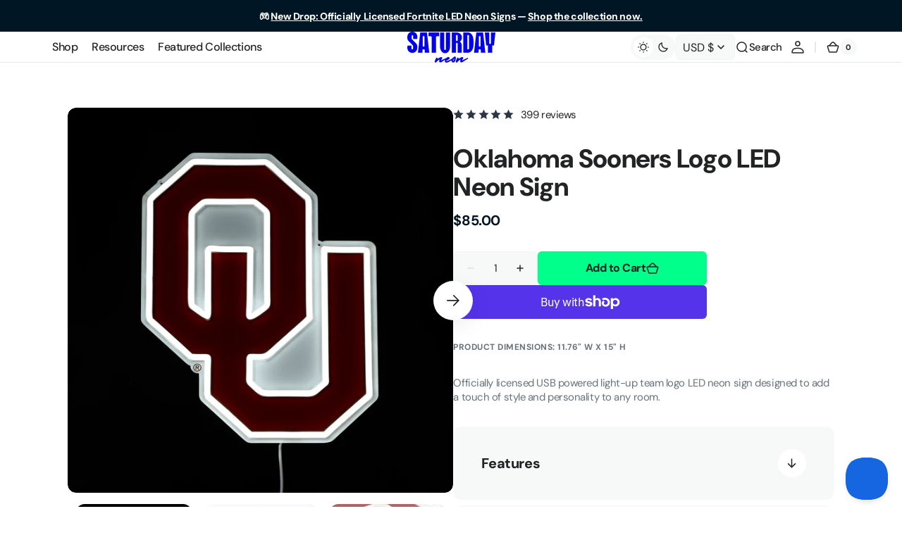

--- FILE ---
content_type: text/css
request_url: https://saturdayneon.com/cdn/shop/t/57/assets/rev-flare-ab.css?v=99003293520377491671771806798
body_size: -706
content:
body.template-index:not(.rev-active) .multicolumn-section{display:none}
/*# sourceMappingURL=/cdn/shop/t/57/assets/rev-flare-ab.css.map?v=99003293520377491671771806798 */


--- FILE ---
content_type: text/css
request_url: https://saturdayneon.com/cdn/shop/t/57/assets/rev-flare-tokens.css?v=46418282731971688021771790996
body_size: -717
content:
.rev-sticky-submenu-link {
   font-weight: 700!important;
   font-size: 14px!important;
}

--- FILE ---
content_type: text/css
request_url: https://cdn.shopify.com/extensions/019c8cbb-36a4-7a88-9ce7-7516cc9f4838/revenue-flare-436/assets/rev-flare.css
body_size: 15846
content:
/* ================================
Version: 1.0.1
================================ */
/* ================================
Utils
================================ */

html {
    scroll-behavior: smooth;
}

.rev-section a:hover,
button:hover {
    cursor: pointer;
}



/* ================================
Common Components
================================ */

/* ================================
Sections
================================ */

/* ================================
Spacing & Sizing
================================ */

.rev-section {
    padding-top: var(--rev-spacing-section);
    padding-bottom: var(--rev-spacing-section);
}

.rev-container {
    position: relative;
    display: flex;
    align-items: center;
    margin: 0 var(--rev-gutter-mob);
}

@media (max-width: 768px) {
    .rev-section {
        padding-top: var(--rev-spacing-section-mob);
        padding-bottom: var(--rev-spacing-section-mob);
    }
}

.rev-section.rev-no-padding {
    padding-top: 0;
    padding-bottom: 0;
}

@media (min-width: 769px) {
    .rev-container {
        margin: 0 max(var(--rev-gutter-min), calc((100vw - var(--rev-max-width))/2));
    }
}

/* ================================
Buttons
================================ */

.rev-button-container {
    display: block;
}

.rev-link {
    color: var(--rev-color);
    width: fit-content;
    min-height: fit-content;
    cursor: pointer;
    box-sizing: border-box;
    line-height: normal;
    font-size: var(--rev-font-size);
    text-decoration: underline;
    text-decoration-thickness: 1px;
    text-underline-offset: 6px;
}

.rev-button {
    background: var(--rev-background);
    color: var(--rev-color);
    width: 100%;
    display: inline-flex;
    flex-direction: column;
    overflow: hidden;
    align-items: center;
    justify-content: center;
    cursor: pointer;
    white-space: nowrap;
    border-radius: var(--rev-border-radius, var(--rev-button-border-radius));
    padding: var(--rev-vertical-padding, var(--rev-button-padding-vertical)) 20px;
    min-height: fit-content;
    box-sizing: border-box;
    line-height: normal;
    gap: 4px;
    font-size: var(--rev-font-size, var(--rev-button-font-size));
    font-weight: var(--rev-font-weight, var(--rev-button-font-weight));
    text-align: center;
    text-decoration: none;
}

.rev-button-primary {
    --rev-background: var(--rev-button-primary-bg);
    --rev-color: var(--rev-button-primary-color);
    --rev-spin-color: var(--rev-button-primary-spin);
    --rev-background-preorder: var(--rev-button-preorder-bg);
    --rev-color-preorder: var(--rev-button-preorder-color);
    --rev-spin-preorder: var(--rev-button-preorder-spin);
}

.rev-button-secondary {
    --rev-background: var(--rev-button-secondary-bg);
    --rev-color: var(--rev-button-secondary-color);
    --rev-spin-color: var(--rev-button-secondary-spin);
    --rev-background-preorder: var(--rev-button-preorder-bg);
    --rev-color-preorder: var(--rev-button-preorder-color);
    --rev-spin-preorder: var(--rev-button-preorder-spin);
}

.rev-button-link {
    --rev-background: transparent;
    --rev-color: var(--rev-link-color);
    font-size: var(--rev-font-size, var(--rev-link-font-size));
    font-weight: var(--rev-font-weight, var(--rev-link-font-weight));
    text-decoration: underline;
    text-underline-offset: 2px;
    padding: 0;
}

.rev-btn-static-shine {
    position: relative;
    overflow: hidden;
}

.rev-btn-static-shine::before {
    content: '';
    position: absolute;
    top: 0;
    left: -100%;
    width: 100%;
    height: 100%;
    background: linear-gradient(90deg, transparent, rgba(255, 255, 255, 0.2), transparent);
    animation: rev-static-shine 3s linear infinite;
    pointer-events: none;
    z-index: 1;
}

@keyframes rev-static-shine {
    to {
        left: 100%;
    }
}

[class*="rev-btn-hover-"] {
    position: relative;
    overflow: hidden;
    display: flex;
    border-radius: var(--rev-button-border-radius);
}

[class*="rev-btn-hover-"]::before {
    content: '';
    position: absolute;
    inset: 0;
    pointer-events: none;
    z-index: 1;
}

[class*="rev-btn-hover-"] .rev-button span {
    position: relative;
    z-index: 2;
}

.rev-btn-hover-swipe::before {
    background: rgba(255, 255, 255, 0.15);
    transform: translateX(-100%);
    transition: transform 0.35s cubic-bezier(0.22, 1, 0.36, 1);
}

.rev-btn-hover-swipe:hover::before {
    transform: translateX(0);
}

.rev-btn-hover-shine::before {
    top: -50%;
    left: -75%;
    right: auto;
    bottom: auto;
    width: 50%;
    height: 200%;
    background: linear-gradient(105deg,
            transparent 40%,
            rgba(255, 255, 255, 0.25) 45%,
            rgba(255, 255, 255, 0.35) 50%,
            rgba(255, 255, 255, 0.25) 55%,
            transparent 60%);
    transform: skewX(-15deg);
    transition: left 1.0s cubic-bezier(0.22, 1, 0.36, 1);
}

.rev-btn-hover-shine:hover::before {
    left: 125%;
}

.rev-btn-hover-lift {
    overflow: visible;
    transition: transform 0.2s ease, box-shadow 0.2s ease;
}

.rev-btn-hover-lift::before {
    display: none;
}

.rev-btn-hover-lift:hover {
    transform: translateY(-2px);
    box-shadow: 0 4px 12px rgba(0, 0, 0, 0.15);
}

.rev-btn-hover-prestige .rev-button {
    border: 2px solid var(--rev-background);
    position: relative;
    display: flex;
}

.rev-btn-hover-prestige .rev-button::before {
    content: "";
    position: absolute;
    top: 0;
    left: 0;
    width: 100%;
    height: 100%;
    transition-property: all;
    transition-timing-function: cubic-bezier(.4, 0, .2, 1);
    transition-duration: .45s;
    background-color: var(--rev-background);
}

.rev-btn-hover-prestige .rev-button:hover::before {
    transform: translateX(100%);
}

.rev-btn-hover-prestige .rev-button:hover span {
    color: var(--rev-background);
    z-index: 1;
    position: relative;
}

.rev-btn-hover-prestige .rev-button {
    background: transparent !important;
    position: relative;
}

.rev-button span {
    text-box: trim-end cap text;
    position: relative;
}

.rev-button-subtext {
    display: flex;
    justify-content: center;
    align-items: center;
    gap: 6px;
    font-size: var(--rev-font-size, var(--rev-button-subtext-size));
    letter-spacing: .2px;
    margin-top: calc(var(--rev-font-size, var(--rev-button-subtext-size)) * .25);
}

.rev-button-subtext .rev-icon {
    color: var(--rev-color);
}

.rev-button-subtext .rev-icon svg {
    width: 12px;
}

@media (min-width: 769px) {
    .rev-button {
        max-width: fit-content;
    }
}

/* ================================
Common Text
================================ */

.rev-section-header {
    text-align: center;
    margin-bottom: 20px;
    line-height: normal;
}

.rev-heading,
.rev-subheading,
.rev-text {
    color: inherit;
}

.rev-heading {
    margin-bottom: 16px;
    line-height: normal;
}

.rev-subheading {
    margin-bottom: 4px;
    line-height: normal;
}

/* ================================
Icons & Media
================================ */

.rev-icon {
    height: auto;
    display: flex;
    align-items: center;
    color: var(--rev-icon-color);
}

.rev-icon svg {
    width: var(--rev-icon-size);
    height: auto;
    aspect-ratio: 1/1;
    object-fit: contain;
}

.rev-play {
    position: absolute;
    top: 0;
    left: 0;
    width: 100%;
    height: 100%;
    display: flex;
    justify-content: center;
    align-items: center;
}

.rev-play-button {
    pointer-events: all;
    display: flex;
    justify-content: center;
    align-items: center;
    background: #fff;
    height: 100px;
    width: 100px;
    border-radius: 100px;
    transition: all 200ms;
}

.rev-play:hover .rev-play-button {
    transform: scale(1.1);
}

.rev-icon-play {
    height: 34px;
    width: 34px;
}

.rev-icon-play path {
    fill: #151515;
}

.rev-media {
    height: 100%;
    width: 100%;
    object-fit: var(--rev-object-fit, cover);
    display: flex;
    position: relative;
    aspect-ratio: var(--rev-aspect-ratio);
}

.rev-media img,
.rev-media video {
    height: 100%;
    width: 100%;
    object-fit: var(--rev-object-fit, cover);
    aspect-ratio: var(--rev-aspect-ratio);
}

.rev-adaptable-media-content .rev-media img,
.rev-adaptable-media-content .rev-media video {
    min-height: -webkit-fill-available;
}

.rev-media video {
    display: flex;
    min-height: -webkit-fill-available;
}

@media (max-width: 768px) {
    .rev-play-button {
        transform: scale(.75);
    }

    .rev-media-desk {
        display: none !important;
    }
}

@media (min-width: 769px) {
    .rev-media-flip {
        flex-direction: row-reverse;
    }

    .rev-media-mob {
        display: none !important;
    }
}

/* ================================
Lander Header
================================ */

.rev-lander-header {
    width: 100%;
    background-color: var(--rev-background);
    color: var(--rev-color);
    border-bottom: 1px solid var(--rev-border);
    transition: none;
    z-index: 10;
    position: fixed;
    top: 0;
    left: 0;
    right: 0;
    box-shadow: 0 2px 8px rgba(0, 0, 0, 0.1);
}

.rev-lander-header-placeholder {
    width: 100%;
    height: 0;
}

.rev-lander-header-container {
    max-width: 1200px;
    margin: 0 auto;
    padding: 10px 20px;
    display: flex;
    align-items: center;
    justify-content: center;
    min-height: 50px;
    gap: 30px;
}

.rev-head-logo {
    display: block;
    height: calc(80px - 2rem);
    width: fit-content;
    min-width: fit-content;
    max-height: 35px;
}

.rev-head-logo img {
    height: 100%;
    width: auto;
}

.rev-lander-offer {
    display: flex;
    align-items: center;
    justify-content: center;
    width: -webkit-fill-available;
}

.rev-lander-offer .rev-pill-wrap {
    margin-left: .5em;
}

.rev-lander-offer h3 {
    margin: 0;
    font-size: var(--rev-font-size) !important;
    color: inherit;
    line-height: normal;
}

.rev-head-timer {
    display: flex;
    align-items: center;
    justify-content: space-between;
}

.rev-countdown {
    background: var(--rev-background);
    color: var(--rev-color);
    display: flex;
    flex-direction: column;
    align-items: center;
    justify-content: center;
    padding: 8px 10px 7px;
    border-radius: 9px;
    min-width: 90px;
    height: 100%;
    font-weight: 600;
    font-size: 16px;
}

.rev-lander-header .rev-button {
    display: inline-flex;
    width: fit-content;
    white-space: nowrap;
}

@media (max-width: 768px) {
    .rev-lander-header-container {
        padding: 0;
        min-height: 40px;
        gap: 14px;
        justify-content: flex-start;
        padding: 8px 10px;
        max-width: calc(100% - 1px);
        overflow: auto !important;
    }

    .rev-head-timer h3,
    .rev-lander-header .rev-button {
        display: none;
    }

    .rev-head-logo {
        max-width: 15vw;
        min-width: unset;
        display: flex;
        align-items: center;
        object-fit: contain;
    }

    .rev-head-logo img {
        width: 100%;
        height: auto;
    }

    .rev-lander-offer {
        display: flex;
        align-items: center;
        justify-content: center;
        width: -webkit-fill-available;
        gap: 14px;
    }

    .rev-lander-offer h3 {
        font-size: calc(var(--rev-font-size) * 0.8);
    }

    .rev-countdown {
        padding: 4px 10px 4px;
    }
}

@media (min-width: 769px) {
    .rev-head-timer h3 {
        margin-left: 2rem;
        padding-left: 2rem;
        border-left: 2px solid;
    }
}

/* ================================
Adaptable Media Content
================================ */

[data-rev-adapt-block]:not(:has(*)) {
    display: none;
}

[data-rev-adapt-block]+[data-rev-adapt-block] {
    margin-top: var(--rev-spacing-element);
}

[data-rev-adapt-block="subheading"]+[data-rev-adapt-block="heading"],
[data-rev-adapt-block="heading"]+[data-rev-adapt-block="text"],
[data-rev-adapt-block="text"]+[data-rev-adapt-block="button"],
[data-rev-adapt-block="review-stars"]+[data-rev-adapt-block="button"],
[data-rev-adapt-block="button"]+[data-rev-adapt-block="review-stars"] {
    margin-top: var(--rev-spacing-tight);
}

[data-rev-adapt-block="value-prop-list"]+[data-rev-adapt-block="value-prop-list"],
[data-rev-adapt-block="highlight-row"]+[data-rev-adapt-block="highlight-row"] {
    margin-top: 0;
}

@media (max-width: 768px) {
    [data-rev-adapt-block]+[data-rev-adapt-block] {
        margin-top: var(--rev-spacing-element-mob);
    }

    [data-rev-adapt-block="subheading"]+[data-rev-adapt-block="heading"],
    [data-rev-adapt-block="heading"]+[data-rev-adapt-block="text"],
    [data-rev-adapt-block="text"]+[data-rev-adapt-block="button"],
    [data-rev-adapt-block="review-stars"]+[data-rev-adapt-block="button"],
    [data-rev-adapt-block="button"]+[data-rev-adapt-block="review-stars"] {
        margin-top: var(--rev-spacing-tight-mob);
    }
}

.rev-adapt-content {
    width: 100%;
    height: fit-content;
    position: relative;
    padding: 20px;
    z-index: 1;
    text-align: var(--rev-text-align);
}

.rev-adapt-content .rev-button-container {
    display: flex;
    justify-content: var(--rev-text-align);
}

.rev-adapt-content a:not(.rev-button) {
    color: inherit;
}

.rev-adapt-heading,
.rev-adapt-subheading,
.rev-adapt-content p {
    color: var(--rev-color);
    margin-top: 0;
    margin-bottom: 20px;
    width: 100%;
    text-align: inherit;
    line-height: normal;
}

.rev-adapt-subheading {
    font-size: var(--rev-font-size);
    margin-bottom: 10px;
}

.rev-adapt-card {
    background: var(--rev-background);
    border-radius: var(--rev-radius-lg);
    overflow: hidden;
    padding: 0;
}

.rev-adapt-section {
    margin: 0;
}

.rev-media-banner {
    padding: 0;
}

.rev-container.rev-adapt-banner {
    margin: 0;
    padding: 20px;
    min-width: 100%;
}

.rev-adapt-banner {
    height: var(--rev-height-mobile);
    max-height: calc(100vh - 60px);
    align-items: var(--rev-vertical-align-mobile);
}

.rev-adapt-banner .rev-media {
    position: absolute;
    top: 0;
    left: 0;
}

.rev-overlay-gradient:after {
    content: "";
    position: absolute;
    z-index: 0;
    top: 0;
    left: 0;
    height: 100%;
    width: 100%;
    background: linear-gradient(to top, var(--rev-background), transparent);
}

.rev-adapt-content.rev-overlay-glass {
    border-radius: var(--rev-border-radius);
    background: var(--rev-background);
    backdrop-filter: blur(16px);
    -webkit-backdrop-filter: blur(16px);
}

.rev-value-prop-list,
.rev-highlight-row {
    list-style: none;
    display: inline-flex;
    margin: 0;
    max-width: 100%;
    overflow: hidden;
    margin-bottom: 16px;
}

.rev-highlight-row {
    padding: 0;
    margin-bottom: 0;
}

.rev-value-prop-list {
    flex-direction: column;
    gap: 16px;
}

.rev-value-prop-item {
    display: flex;
    align-items: center;
    gap: 12px;
    font-size: var(--rev-font-size);
}

.rev-highlight-item {
    padding: 12px 16px;
    display: flex;
    flex-direction: column;
    align-items: center;
    text-align: center;
    margin: 0;
}

.rev-highlight-img-wrap {
    padding: 0;
}

.rev-highlight-img {
    width: var(--rev-icon-size);
    height: auto;
}

.rev-highlight-item h3 {
    font-size: var(--rev-label-font-size);
    margin-bottom: 8px;
    line-height: normal;
    color: var(--rev-color);
}

.rev-adapt-icon {
    width: var(--rev-icon-size);
    height: var(--rev-icon-size);
    max-height: var(--rev-icon-size);
    aspect-ratio: 1/1;
}

.rev-value-prop-item p {
    margin: 0 !important;
}

.rev-highlight-item p {
    font-size: var(--rev-value-font-size);
    line-height: normal;
    color: var(--rev-icon-color);
    margin-bottom: 0 !important;
}

.review-stars {
    margin-right: .25em;
    font-size: 20px;
}

.rev-review-stars-block {
    margin-top: 1rem;
}

.rev-review-star-text,
.rev-review-star-after {
    margin: 0 !important;
}

@media (max-width: 768px) {

    .rev-review-stars-block,
    .rev-adapt-subheading {
        text-align: var(--rev-text-align);
    }

    .rev-adapt-section {
        flex-direction: column;
    }

    .rev-adapt-card {
        flex-direction: column;
    }

    .rev-highlight-row {
        justify-content: center;
        width: 100%;
    }
}

@media (min-width: 769px) {
    .rev-overlay-gradient:after {
        background: var(--rev-background-desktop);
    }

    .rev-adapt-content {
        padding: 32px;
    }

    .rev-adapt-card .rev-media,
    .rev-adapt-section .rev-media {
        max-width: 50%;
        min-width: 50%;
        min-height: -webkit-fill-available;
    }

    .rev-adapt-card {
        margin: 0 max((var(--rev-gutter-min) * 2), calc((100vw - var(--rev-max-width))));
    }

    .rev-adapt-card .rev-adapt-content {
        padding: 48px 68px;
    }

    .rev-container.rev-adapt-banner {
        padding: 32px max(50px, 8.5%);
    }

    .rev-adapt-banner {
        height: var(--rev-height-desktop);
        max-height: 100vh;
        align-items: var(--rev-vertical-align-desktop);
        justify-content: var(--rev-horizontal-align-desktop);
        aspect-ratio: var(--rev-aspect-ratio-desktop);
    }

    .rev-adapt-banner .rev-adapt-content {
        width: var(--rev-width);
        max-width: fit-content;
    }

    .rev-adapt-section .rev-adapt-content {
        padding-right: max(50px, 8.5%);
        padding-left: min(50px, 8.5%);
    }

    .rev-adapt-section.rev-media-second .rev-adapt-content {
        padding-left: max(50px, 8.5%);
        padding-right: min(50px, 8.5%);
    }
}

/* ================================
Reasons Why
================================ */
.rev-reasons-heading {
    margin-bottom: 24px;
    color: var(--rev-color);
}

.rev-reasons-list {
    list-style: none;
    display: grid;
    margin: 0;
    padding: 0;
    gap: 8px;
}

.rev-reason-item {
    display: flex;
    align-items: flex-start;
    gap: 12px;
}

.rev-reasons-icon {
    height: fit-content;
    margin-top: 4px;
}

.rev-reason-title {
    color: var(--rev-color);
    font-size: var(--rev-subheading-font-size);
    line-height: normal;
    margin-top: 0;
    margin-bottom: 4px;
}

.rev-reason-text {
    font-size: var(--rev-text-font-size);
    margin: 0;
    line-height: normal;
}

.rev-reason-item.rev-media {
    margin: 20px 0;
    border-radius: var(--rev-radius-lg);
    overflow: hidden;
    width: 100%;
    height: auto;
    position: relative;
}

.rev-reason-media-main {
    display: flex;
    border-radius: var(--rev-radius-lg);
    overflow: hidden;
    position: relative;
    height: 100%;
    width: 100%;
    max-width: 50%;
    min-height: -webkit-fill-available;
}

.rev-reason-media-main .rev-media,
.rev-reason-media-main .rev-media video,
.rev-reason-media-main .rev-media img {
    min-height: -webkit-fill-available;
}

@media (max-width: 768px) {
    .rev-reason-media-main {
        display: none;
    }
}

@media (min-width: 769px) {
    .rev-reasons-wrap {
        display: flex;
        gap: 32px;
    }

    .rev-reasons-list {
        gap: 20px;
    }

    .rev-reason-item.rev-media {
        display: none;
    }
}

/* ================================
Comparison Table
================================ */

.rev-comparison .rev-container {
    flex-direction: column;
}

.rev-comparison-table {
    border-spacing: 0;
    border: 0;
    margin: 40px auto 75px;
    width: 100%;
    max-width: 850px;
    font-size: var(--rev-font-size);
    color: var(--rev-color);
    border-collapse: separate;
    position: relative;
    filter: drop-shadow(14px 18px 16px #d5dbe0);
}

.rev-comparison-table th {
    font-size: var(--rev-font-size);
}

.rev-comparison-table th img {
    display: block;
    height: auto;
    width: 100%;
    margin: auto;
    max-width: 100px;
    position: relative;
    z-index: 1;
}

.rev-comparison-table tbody tr {
    position: relative;
}

.rev-comparison-table th,
.rev-comparison-table td {
    border: 0;
}

.rev-comparison-table tbody tr:after {
    content: "";
    position: absolute;
    top: 0;
    left: 0;
    width: 100%;
    height: .1px;
    background: var(--rev-border-color);
    opacity: .25;
}

.rev-comparison-table tbody tr:first-child:after {
    left: var(--rev-column-width-main);
    width: calc(100% - var(--rev-column-width-main));
}

.rev-comparison-table th,
.rev-comparison-table td {
    width: var(--rev-column-width);
    background: var(--rev-background);
    padding: 10px;
    text-align: center;
    font-weight: 600;
    position: relative;
}

.rev-comparison-table .rev-inverse {
    background: var(--rev-inverse-background);
    color: var(--rev-inverse-color);
}

.rev-comparison-table .rev-icon {
    height: -webkit-fill-available;
    display: flex;
    align-items: center;
    justify-content: center;
}

.rev-comparison-table .rev-icon svg {
    width: 32px;
    height: 32px;
}

.rev-comparison-table th:last-child {
    border-top-right-radius: var(--rev-radius-lg);
}

.rev-comparison-table tbody tr:first-child td:first-child {
    border-top-left-radius: var(--rev-radius-lg);
}

.rev-comparison-table tbody tr:last-child td:first-child {
    border-bottom-left-radius: var(--rev-radius-lg);
}

.rev-comparison-table tbody tr:last-child td:last-child {
    border-bottom-right-radius: var(--rev-radius-lg);
}

.rev-comparison-table th:first-child {
    background: transparent;
    border: 0;
}

.rev-comparison-table th:first-child,
.rev-comparison-table td:first-child {
    width: var(--rev-column-width-main);
}

.rev-comparison-table th:nth-child(2):after,
.rev-comparison-table tbody tr:last-of-type td:nth-child(2):after {
    content: "";
    position: absolute;
    left: 0;
    width: 100%;
    background: inherit;
}

.rev-comparison-table th:nth-child(2):after {
    height: 30px;
    top: -25px;
    border-top-left-radius: var(--rev-radius-lg);
    border-top-right-radius: var(--rev-radius-lg);
}

.rev-comparison-table tbody tr:last-of-type td:nth-child(2):after {
    height: 35px;
    bottom: -35px;
    border-bottom-left-radius: var(--rev-radius-lg);
    border-bottom-right-radius: var(--rev-radius-lg);
}

@media (min-width: 901px) {

    .rev-comparison-table th,
    .rev-comparison-table {
        font-size: var(--rev-font-size-desktop);
    }

    .rev-comparison-table th,
    .rev-comparison-table td {
        padding: 15px 10px;
    }
}

/* ================================
Features With Media
================================ */
.rev-feature-media .rev-container {
    flex-direction: column;
    align-items: center;
    justify-content: center;
}

.rev-feature-media {
    inset: 0;
    will-change: transform;
    border-radius: 0;
}

.rev-feature-media .rev-button {
    margin: auto;
}

.rev-feature-media-grid .rev-media {
    position: relative;
    border-radius: var(--rev-radius-lg);
    overflow: hidden;
    aspect-ratio: 16 / 9;
    background: rgba(0, 0, 0, .2);
    border: 1px solid rgba(255, 255, 255, .16);
    margin-bottom: 24px;
    height: auto;
}

.rev-feature-media-item {
    display: flex;
    gap: 14px;
    margin-top: 20px;
}

.rev-feature-media-icon {
    margin-bottom: 10px;
    justify-content: center;
}

.rev-feature-media-title {
    color: var(--rev-color);
    font-size: var(--rev-subheading-font-size);
    line-height: normal;
    margin-bottom: 6px;
}

.rev-feature-media-text {
    font-size: var(--rev-text-font-size);
    margin: 0;
    line-height: normal;
}

@media (min-width: 769px) {
    .rev-feature-media .rev-container {
        margin: 0 max(30px, 4%);
    }
}

@media (min-width: 992px) {
    .rev-feature-media-grid {
        display: grid;
        grid-template-columns: 1fr 60% 1fr;
        align-items: center;
        gap: 24px;
    }

    .rev-feature-media-grid .rev-media {
        grid-row: 1 / span 2;
        grid-column: 2 / span 1;
        margin-bottom: 0;
    }

    .rev-feature-media-item {
        padding: 16px;
        display: block;
        text-align: center;
        margin-top: 0;
        grid-row: auto;
        grid-column: auto;
    }

    .rev-feature-media .rev-button-container {
        grid-row: 3;
        grid-column: 2;
        margin: auto;
    }
}

/* ================================
Popup Upsell
================================ */
.rev-popup-overlay {
    display: none;
    position: fixed;
    top: 0;
    left: 0;
    width: 100%;
    height: 100%;
    background: rgba(0, 0, 0, 0);
    z-index: 9999999999;
    opacity: 0;
    backdrop-filter: blur(0px);
    -webkit-backdrop-filter: blur(0px);
    transition: opacity 0.5s cubic-bezier(0.16, 1, 0.3, 1),
        backdrop-filter 0.5s cubic-bezier(0.16, 1, 0.3, 1),
        background 0.5s cubic-bezier(0.16, 1, 0.3, 1);
    align-items: center;
    justify-content: center;
}

.rev-popup-overlay.active {
    display: flex;
    opacity: 1;
    background: rgba(0, 0, 0, 0.6);
    backdrop-filter: blur(8px);
    -webkit-backdrop-filter: blur(8px);
}

.rev-popup-overlay.closing {
    opacity: 0;
    background: rgba(0, 0, 0, 0);
    backdrop-filter: blur(0px);
    -webkit-backdrop-filter: blur(0px);
}

.rev-popup {
    background: var(--rev-background);
    border-radius: var(--rev-radius-lg);
    max-width: 90%;
    width: var(--rev-width);
    max-height: 90vh;
    overflow: hidden;
    position: relative;
    transform: scale(0.92) translateY(20px);
    opacity: 0;
    transition: transform 0.6s cubic-bezier(0.16, 1, 0.3, 1),
        opacity 0.6s cubic-bezier(0.16, 1, 0.3, 1),
        box-shadow 0.6s cubic-bezier(0.16, 1, 0.3, 1);
    box-shadow: 0 0 0 rgba(0, 0, 0, 0);
    will-change: transform, opacity;
}

.rev-popup-overlay.active .rev-popup {
    transform: scale(1) translateY(0);
    opacity: 1;
    box-shadow: 0 25px 80px rgba(0, 0, 0, 0.25),
        0 15px 40px rgba(0, 0, 0, 0.15),
        0 5px 15px rgba(0, 0, 0, 0.1);
}

.rev-popup-overlay.closing .rev-popup {
    transform: scale(0.95) translateY(10px);
    opacity: 0;
    box-shadow: 0 10px 30px rgba(0, 0, 0, 0.1);
}

.rev-popup-close {
    position: absolute;
    top: var(--rev-spacing);
    right: var(--rev-spacing);
    left: auto;
    border: none;
    width: 36px;
    height: 36px;
    border-radius: 50%;
    cursor: pointer;
    margin-left: auto;
    display: flex;
    align-items: center;
    justify-content: center;
    font-size: 24px;
    line-height: 1;
    z-index: 10;
    transition: all 0.2s ease;
    box-shadow: 0 0px 22px rgba(0, 0, 0, 0.25);
    background: canvas;
    color: currentColor;
}

.rev-popup-close:hover {
    transform: rotate(90deg);
}

.rev-popup-content {
    padding: var(--rev-padding-desk);
    height: inherit;
    overflow-y: auto;
    max-height: 90vh;
    background: canvas;
}

.rev-popup-products {
    display: grid;
    grid-template-columns: repeat(auto-fit, minmax(200px, 1fr));
    gap: 20px;
    margin-bottom: 24px;
}

@media (max-width: 768px) {
    .rev-popup {
        width: 95%;
        max-height: 85vh;
        overflow-y: auto;
    }

    .rev-popup-close {
        top: var(--rev-spacing-mob);
        right: var(--rev-spacing-mob);
    }

    .rev-popup-content {
        padding: var(--rev-padding-mob);
    }

    .rev-popup-products {
        grid-template-columns: 1fr;
        gap: 16px;
    }
}

@keyframes rev-pulse {

    0%,
    100% {
        transform: scale(1);
    }

    50% {
        transform: scale(1.05);
    }
}

.rev-popup-product-add.adding {
    animation: rev-pulse 0.3s ease;
    pointer-events: none;
    opacity: 0.7;
}

.rev-popup-content::-webkit-scrollbar {
    width: 8px;
}

.rev-popup-content::-webkit-scrollbar-track {
    background: transparent;
}

.rev-popup-content::-webkit-scrollbar-thumb {
    background: rgba(0, 0, 0, 0.3);
    border-radius: 8px;
}

/* ================================
Product Card
================================ */
.rev-product-card {
    background: var(--rev-card-background);
    border-radius: var(--rev-card-radius);
    text-align: center;
    transition: all 0.2s ease;
    border: 1px solid transparent;
    height: fit-content;
}

.rev-product-card:hover {
    border-color: var(--rev-card-hover-border);
    cursor: pointer;
}

.rev-card-hover-lift:hover {
    transform: translateY(-4px);
    box-shadow: 0 8px 20px rgba(0, 0, 0, 0.1);
}

.rev-card-hover-shimmer .rev-card-media::after {
    content: '';
    position: absolute;
    inset: 0;
    background: linear-gradient(105deg, transparent 40%, rgba(255, 255, 255, 0.3) 50%, transparent 60%);
    background-size: 200% 100%;
    background-position: 100% 0;
    opacity: 0;
    transition: opacity 0.3s ease;
    pointer-events: none;
    z-index: 5;
}

.rev-card-hover-shimmer:hover .rev-card-media::after {
    opacity: 1;
    animation: rev-card-shimmer 0.8s ease forwards;
}

@keyframes rev-card-shimmer {
    from {
        background-position: 100% 0;
    }

    to {
        background-position: -100% 0;
    }
}

.rev-product-card .rev-media {
    overflow: hidden;
}

.rev-card-media {
    display: block;
    position: relative;
    overflow: hidden;
    border-top-left-radius: var(--rev-card-radius);
    border-top-right-radius: var(--rev-card-radius);
    aspect-ratio: var(--rev-prod-media-aspect-ratio, 1/1);
}

.rev-card-media img,
.rev-card-media video {
    width: 100%;
    height: 100%;
    object-fit: cover;
}

.rev-media-card-1 {
    position: absolute;
    inset: 0;
    opacity: 0;
    transition: opacity 0.35s ease;
    z-index: 1;
}

.rev-card-media:hover .rev-media-card-1 {
    opacity: 1;
}

.rev-card-swatch-media {
    position: absolute;
    inset: 0;
    opacity: 0;
    z-index: 2;
    transition: opacity 0.25s ease;
    pointer-events: none;
}

.rev-card-swatch-media.active {
    opacity: 1;
}

.rev-card-swatch-media img {
    width: 100%;
    height: 100%;
    object-fit: cover;
}

.rev-swatch-hover {
    position: absolute;
    inset: 0;
    opacity: 0;
    z-index: 3;
    transition: opacity 0.35s ease;
}

.rev-card-media:hover .rev-card-swatch-media.active .rev-swatch-hover {
    opacity: 1;
}

.rev-product-card .rev-card-gallery .rev-product-gallery {
    padding-bottom: 0;
}

.rev-product-card .rev-gallery-main-wrap {
    overflow: visible;
}

.rev-gallery-main {
    border-top-left-radius: var(--rev-border-radius);
    border-top-right-radius: var(--rev-border-radius);
}

.rev-card-badge {
    position: absolute;
    top: 16px;
    right: 16px;
}

.rev-product-card-info {
    display: flex;
    flex-direction: column;
    align-items: var(--rev-card-justify, center);
    padding: var(--rev-spacing-element-mob);
}

.rev-product-card__item {
    display: inline-flex;
    flex-wrap: wrap;
    width: 100%;
    justify-content: var(--rev-card-justify, center);
    min-width: 0;
    text-decoration: none;
}

[data-rev-card-item]+[data-rev-card-item] {
    margin-top: var(--rev-spacing-tight);
}

[data-rev-card-item="swatches"]+[data-rev-card-item="title"] {
    margin-top: var(--rev-spacing-tight);
}

[data-rev-card-item="title"]+[data-rev-card-item="price"],
[data-rev-card-item="price"]+[data-rev-card-item="rating"],
[data-rev-card-item="rating"]+[data-rev-card-item="price"] {
    margin-top: var(--rev-spacing-tight);
}

[data-rev-card-item="rating"]+[data-rev-card-item="add-button"],
[data-rev-card-item="price"]+[data-rev-card-item="add-button"] {
    margin-top: var(--rev-spacing-element);
}

@media (max-width: 768px) {
    [data-rev-card-item]+[data-rev-card-item] {
        margin-top: var(--rev-spacing-tight-mob);
    }

    [data-rev-card-item="rating"]+[data-rev-card-item="add-button"],
    [data-rev-card-item="price"]+[data-rev-card-item="add-button"] {
        margin-top: var(--rev-spacing-element-mob);
    }
}

.rev-product-card__item .rev-option {
    margin-bottom: 0;
}

.rev-card-swatches {
    gap: 6px;
    margin-bottom: var(--rev-spacing-tight);
}

.rev-card-swatch {
    display: flex;
    align-items: center;
    justify-content: center;
    width: var(--rev-card-swatch-size, 18px);
    height: var(--rev-card-swatch-size, 18px);
    border-radius: var(--rev-radius-sm);
    border: 0;
    padding: 0;
    cursor: pointer;
    overflow: hidden;
    outline: 2px solid transparent;
    outline-offset: 1px;
    transition: outline-color 0.15s ease, opacity 0.15s ease;
    background: transparent;
}

.rev-card-swatch--color {
    outline: 1px solid color-mix(in srgb, currentColor 15%, transparent);
}

.rev-card-swatch span {
    display: block;
    width: 100%;
    height: 100%;
    border-radius: inherit;
}

.rev-card-swatch img {
    width: 100%;
    height: 100%;
    object-fit: cover;
    border-radius: inherit;
}

.rev-card-swatch-active,
.rev-card-swatch:hover {
    outline: 2px solid var(--rev-swatch-accent);
}

.rev-card-swatch-more {
    display: flex;
    align-items: center;
    font-size: 0.65em;
    color: inherit;
    opacity: 0.6;
    text-decoration: none;
}

.rev-card-quick-add {
    position: absolute;
    bottom: 10px;
    right: 10px;
    z-index: 2;
    display: flex;
    align-items: center;
    justify-content: center;
    width: 36px;
    height: 36px;
    border-radius: var(--rev-radius-icons);
    border: 0;
    background: var(--rev-quickview-background, #151515);
    color: var(--rev-quickview-color, #fff);
    cursor: pointer;
    opacity: 0;
    transform: translateY(4px);
    transition: opacity 0.2s ease, transform 0.2s ease, box-shadow 0.15s ease;
    box-shadow: 0 2px 8px rgba(0, 0, 0, 0.12);
}

.rev-card-quick-add svg {
    width: 18px;
    height: 18px;
}

.rev-product-card:hover .rev-card-quick-add {
    opacity: 1;
    transform: translateY(0);
}

.rev-card-quick-add:hover {
    box-shadow: 0 4px 12px rgba(0, 0, 0, 0.25);
    transform: scale(1.08);
}

@media (max-width: 749px) {
    .rev-card-quick-add {
        opacity: 1;
        transform: translateY(0);
    }
}

.rev-card-quick-add.loading svg {
    visibility: hidden;
}

.rev-card-quick-add.loading::after {
    content: '';
    position: absolute;
    width: 16px;
    height: 16px;
    border: 2px solid transparent;
    border-top-color: currentColor;
    border-radius: 50%;
    animation: rev-spin 0.6s linear infinite;
}

@keyframes rev-spin {
    to {
        transform: rotate(360deg);
    }
}

.rev-product-card-title {
    color: inherit;
    font-size: inherit;
    text-align: var(--rev-text-align);
    margin: 0 !important;
    line-height: 1.2 !important;
    font-weight: 400;
    line-clamp: var(--rev-line-clamp, 2);
    -webkit-line-clamp: var(--rev-line-clamp, 2);
    -webkit-box-orient: vertical;
    display: -webkit-box;
    overflow: hidden;
    text-box: auto !important;
}

.rev-price-wrapper {
    font-size: var(--rev-price-size);
    color: var(--rev-color);
    display: inline-flex;
    gap: .25em;
    align-items: center;
}

.rev-price-wrapper * {
    height: fit-content;
}

.rev-price-slash {
    text-decoration: line-through;
    transform: scale(.85);
    opacity: .5;
}

.rev-price-sale {
    color: var(--rev-price-sale-color);
}

.rev-product-card .rev-price-wrapper {
    font-size: clamp(12px, calc(var(--rev-price-size) * 0.75), var(--rev-price-size));
}

.rev-product-card .rev-savings {
    font-size: clamp(11px, calc(var(--rev-price-size) * 0.7), var(--rev-price-size));
}

.rev-checkbox__content-inner .rev-price-wrapper,
.rev-subscription-selector__content-inner .rev-price-wrapper {
    font-size: clamp(12px, calc(var(--rev-price-size) * 0.8), var(--rev-price-size));
}

.rev-product-card .rev-button {
    max-width: 100%;
}

@keyframes spin {
    100% {
        transform: rotate(360deg);
    }
}

.rev-button.loading {
    position: relative;
    color: transparent;
}

.rev-atc-button.loading span {
    opacity: 0;
}

.rev-button.loading::after {
    content: "";
    position: absolute;
    top: 50%;
    left: 50%;
    width: 1em;
    height: 1em;
    margin: -0.5em 0 0 -0.5em;
    border: 2px solid rgba(var(--rev-spin-color), 0.3);
    border-top-color: rgba(var(--rev-spin-color), 0.8);
    border-radius: 50%;
    animation: spin 0.6s linear infinite;
    box-sizing: border-box;
}

.rev-product-card .rev-card-media .rev-badge__wrapper {
    position: absolute;
    top: 8px;
    left: 8px;
    z-index: 3;
}

@media (min-width: 769px) {
    .rev-product-card .rev-gallery-carousel-controls {
        width: calc(100% + 18px);
        left: -9px;
        right: -9px;
        bottom: 12px;
        justify-content: space-between;
    }

    .rev-product-card .rev-gallery-slide-indicator {
        display: flex;
        background: transparent;
        bottom: -16px;
        position: absolute;
        left: 0;
        right: 0;
        overflow: hidden;
    }

    .rev-product-card .rev-gallery-button-prev,
    .rev-product-card .rev-gallery-button-next {
        opacity: 0;
        transform: scale(.25);
        transition: opacity 0.5s ease-in-out, transform 0.25s ease-in-out;
        will-change: opacity, transform;
    }

    .rev-product-card:hover .rev-gallery-button-prev,
    .rev-product-card:hover .rev-gallery-button-next {
        opacity: 1;
        transform: scale(1);
    }

    .rev-product-card-info {
        padding: var(--rev-spacing-element) calc(var(--rev-spacing-element) / 2);
    }
}

/* ================================
Variant Selector
================================ */
.rev-variant-selector {
    margin: 0;
    width: 100%;
}

.rev-variant-selector {
    gap: calc(var(--rev-spacing-tight) * 0.75);
}


.rev-option {
    margin: 0 0 var(--rev-margin-bottom, 12px);
    position: relative;
}

.rev-option:last-of-type {
    margin: 0;
}

.rev-option__single {
    display: none;
}

.rev-legend {
    font-size: inherit;
    color: inherit;
    text-transform: capitalize;
    text-align: left;
    width: fit-content;
    line-clamp: var(--rev-line-clamp, 2);
    -webkit-line-clamp: var(--rev-line-clamp, 2);
    -webkit-box-orient: vertical;
    display: -webkit-box;
    overflow: hidden;
    margin-bottom: 8px;
}

.rev-legend span {
    font-weight: 600;
    font-size: inherit;
}

.rev-swatch-wrapper {
    display: flex;
    gap: calc(var(--rev-spacing-tight) * 0.75);
    flex-wrap: wrap;
}

.rev-swatch-option {
    width: fit-content;
    min-width: fit-content;
}

.rev-swatch-option input {
    display: none;
}

.rev-swatch-block {
    display: block;
    border-radius: var(--rev-radius-sm);
    border: 2px solid color-mix(in srgb, currentColor 25%, transparent);
    padding: .4375em .875em;
    min-width: var(--rev-swatch-size);
    text-align: center;
}

.rev-swatch-option a,
.rev-swatch-option label {
    display: flex;
    align-items: center;
    flex-direction: column;
    line-height: normal;
    gap: 8px;
}

.rev-swatch-option label:hover {
    cursor: pointer;
}

.rev-swatch {
    display: block;
    aspect-ratio: 1/1;
    width: calc(var(--rev-swatch-size) - 6px);
    height: auto;
    border-radius: var(--rev-radius-sm);
    background: var(--rev-background);
    position: relative;
    overflow: hidden;
    margin: 3px;
    outline-offset: 2px;
}

.rev-swatch-image .rev-swatch {
    width: calc(var(--rev-swatch-image-size) - 6px);
}

.rev-option-active .rev-swatch-block,
.rev-swatch-block:hover {
    border-color: var(--rev-swatch-accent);
}

.rev-option-active-fill.rev-option-active .rev-swatch-block,
.rev-option-active-fill .rev-swatch-block:hover {
    background: var(--rev-swatch-accent);
    color: var(--rev-swatch-color);
}

.rev-swatch-image .rev-swatch {
    outline: 2px solid color-mix(in srgb, currentColor 25%, transparent);
    margin: 2px;
    outline-offset: 0px;
}

.rev-option-active .rev-swatch,
.rev-swatch:hover {
    outline: 2px solid var(--rev-swatch-accent);
}

.rev-swatch image {
    height: 100%;
    width: 100%;
    object-fit: cover;
    overflow: hidden;
}

.rev-swatch-gradient:after {
    content: '';
    position: absolute;
    top: 0;
    left: 0;
    height: 100%;
    width: 100%;
    z-index: 1;
    background: linear-gradient(to bottom right, transparent 0%, transparent 25%, rgba(0, 0, 0, .5) 100%);
}

.rev-label {
    font-size: inherit;
    color: inherit;
    line-clamp: 1;
    -webkit-line-clamp: 1;
    -webkit-box-orient: vertical;
    display: -webkit-box;
    overflow: hidden;
}

.rev-swatch+.rev-label {
    display: none;
}

.rev-select {
    position: relative;
}

.rev-select select {
    cursor: pointer;
    background: transparent;
    border: 1px solid color-mix(in srgb, currentColor 25%, transparent);
    border-radius: var(--rev-radius-sm);
    color: inherit;
    font-size: inherit;
    width: 100%;
    padding: var(--rev-spacing-tight) 30px var(--rev-spacing-tight) 10px;
    appearance: none;
    -webkit-appearance: none;
    -moz-appearance: none;
    margin: 0;
}

.rev-select select:hover {
    border-color: color-mix(in srgb, currentColor 50%, transparent);
}

.rev-select:after {
    content: "";
    position: absolute;
    right: 16px;
    top: calc(50% - 2px);
    transform: translateY(-50%);
    pointer-events: none;
    width: 6px;
    height: 6px;
    border-right: 2px solid currentColor;
    border-bottom: 2px solid currentColor;
    transform: translateY(-50%) rotate(45deg);
}

@media (max-width: 768px) {
    .rev-option {
        margin: 0 0 var(--rev-margin-bottom-mob, 12px);
        position: relative;
    }
}

/* ================================
Scrolling Content 
================================ */
.rev-scrolling-narrow {
    position: relative;
}

.rev-scrolling-narrow:before,
.rev-scrolling-narrow:after {
    content: '';
    position: absolute;
    top: 0;
    height: 100%;
    width: 40px;
    z-index: 2;
    pointer-events: none;
}

.rev-scrolling-narrow:before {
    left: 0;
    background: linear-gradient(to right, var(--rev-background), rgba(0, 0, 0, 0));
}

.rev-scrolling-narrow:after {
    right: 0;
    background: linear-gradient(to left, var(--rev-background), rgba(0, 0, 0, 0));
}

.rev-scroll-viewport {
    overflow: hidden;
    padding: var(--rev-pad-y) var(--rev-pad-x);
}

@keyframes rev-scrolling-content {
    0% {
        transform: translateX(0);
    }

    100% {
        transform: translateX(-50%);
    }
}

.rev-scroll-viewport {
    overflow: hidden;
}

.rev-scroll-track {
    display: flex;
    width: max-content;
    will-change: transform;
    animation: rev-scrolling-content var(--rev-speed-mob) linear infinite;
}

.rev-scroll-pause:hover .rev-scroll-track {
    animation-play-state: paused;
}

@media (prefers-reduced-motion: reduce) {
    .rev-scroll-track {
        animation: none;
        transform: none;
    }
}

.rev-scroll-group {
    display: flex;
    align-items: center;
    gap: var(--rev-gap-mob);
    list-style: none;
    margin: 0;
    padding: 0;
    padding-right: var(--rev-gap-mob);
    flex: 0 0 auto;
}

.rev-scroll-item {
    font-size: var(--rev-font-size);
    line-height: 1.2;
    white-space: nowrap;
    display: inline-flex;
    align-items: center;
    flex: 0 0 auto;
    color: var(--rev-color);
}

.rev-scroll-short-review {
    gap: var(--rev-review-gap);
    align-items: center;
    display: inline-flex;
    align-items: center;
    min-width: 300px;
    max-width: 400px;
    width: max-content;
}

.rev-scroll-short-review img {
    width: var(--rev-review-image-width);
    height: auto;
    border-radius: var(--rev-review-border-radius);
    aspect-ratio: var(--rev-review-aspect-ratio);
    object-fit: cover;
}

.rev-short-review-text {
    font-size: var(--rev-review-size);
    margin: 0;
    line-height: normal;
    white-space: normal;
    word-wrap: break-word;
    text-wrap: auto;
}

.rev-short-review-name {
    display: flex;
    align-items: center;
    justify-content: flex-start;
    gap: 8px;
    font-size: var(--rev-name-size);
    margin: 0;
    line-height: normal;
}

.rev-review-stars {
    font-size: var(--rev-stars-size);
    color: var(--rev-stars-color);
    line-height: normal;
}

.rev-scroll-text {
    display: flex;
    align-items: center;
    gap: 8px;
}

.rev-scroll-text p {
    margin: 0;
}

.rev-scroll-image img {
    width: var(--rev-image-width-mob);
    height: auto;
    aspect-ratio: var(--rev-aspect-ratio);
    object-fit: cover;
    border-radius: var(--rev-border-radius);
    overflow: hidden;
}

@media (min-width: 769px) {
    .rev-scroll-image img {
        width: var(--rev-image-width-desk);
    }

    .rev-scroll-group {
        gap: var(--rev-gap);
        padding-right: var(--rev-gap);
    }
}

@media (min-width: 990px) {
    .rev-scroll-track {
        animation-duration: var(--rev-speed-desk);
    }
}

/* ================================
Product Gallery
================================ */
.rev-product-gallery {
    display: grid;
    gap: 16px;
    --rev-autoswipe-thickness: 4px;
    --rev-autoswipe-offset: 4px;
    --rev-autoswipe-thickness-mob: 3px;
}

.rev-gallery-thumbnails {
    position: relative;
    scrollbar-width: none;
    display: flex;
    width: 100%;
    max-width: 100%;
    flex-direction: column;
    overflow: auto;
    gap: 8px;
    padding: 0 4px;
    min-height: 0px;
    max-height: 0px;
    opacity: 0;
    transform: translateY(6px);
    overflow: hidden;
    transition: max-height .28s ease, opacity .22s ease, transform .22s ease;
    will-change: max-height, opacity, transform;
}

.rev-gallery-thumbnails.is-ready {
    max-height: var(--rev-thumbs-h);
    opacity: 1;
    transform: translateY(0);
    overflow: auto;
}

.rev-gallery-thumbnails:not(.is-ready) {
    pointer-events: none;
}

.rev-gallery-thumbnails::-webkit-scrollbar {
    display: none;
}

.rev-gallery-thumbnails::after,
.rev-gallery-thumbnails::before {
    content: "";
    position: sticky;
    left: 0;
    margin-left: -4px;
    width: calc(100% + 8px);
    height: 36px;
    min-height: 36px;
    pointer-events: none;
    z-index: 1;
}

.rev-gallery-thumbnails::after {
    bottom: 0;
    background: linear-gradient(to bottom, rgba(255, 255, 255, 0), rgba(255, 255, 255, 1));
}

.rev-gallery-thumbnails::before {
    top: 0;
    background: linear-gradient(to top, rgba(255, 255, 255, 0), rgba(255, 255, 255, 1));
}

.rev-gallery-thumbnail-item {
    cursor: pointer;
    border-radius: var(--rev-radius-sm);
    aspect-ratio: var(--rev-prod-media-aspect-ratio);
    overflow: hidden;
    min-height: fit-content;
    height: auto;
    outline: 1px solid rgba(0, 0, 0, 0.2);
}

.rev-gallery-thumbnail-item.is-active {
    outline: 2px solid currentColor;
}

.rev-gallery-thumbnail-item:hover:after,
.rev-gallery-thumbnail-item.is-active:after {
    content: '';
    position: absolute;
    top: 0;
    left: 0;
    height: 100%;
    width: 100%;
    background: rgba(17, 17, 17, 0.15);
}

.rev-gallery-thumbnail-item .rev-play-button {
    position: absolute;
    top: min(10%, 4px);
    right: min(10%, 4px);
    height: min(30%, 24px);
    width: min(30%, 24px);
    z-index: 1;
}

.rev-gallery-thumbnail-item .rev-play-button .rev-icon-play {
    width: 70%;
    height: 70%;
}

.rev-gallery-main-wrap {
    position: relative;
    height: fit-content;
    max-height: fit-content;
    overflow: hidden;
    min-height: 0;
}

.rev-gallery-main {
    position: relative;
    overflow: hidden;
    height: fit-content;
    max-height: fit-content;
}

.rev-gallery-main[data-rev-main] {
    overflow-x: auto;
    scroll-snap-type: x mandatory;
    -webkit-overflow-scrolling: touch;
    scrollbar-width: none;
}

.rev-gallery-main[data-rev-main]::-webkit-scrollbar {
    display: none;
}

.rev-gallery-track {
    display: flex;
    width: max-content;
    width: 100%;
}

.rev-gallery-track>.rev-media {
    scroll-snap-align: start;
    flex: 0 0 100%;
}

.rev-gallery-carousel-controls {
    position: absolute;
    bottom: 24px;
    right: 24px;
    display: flex;
    gap: 8px;
    justify-content: center;
    align-items: center;
}

.rev-gallery-button-zoom,
.rev-gallery-button-prev,
.rev-gallery-button-next {
    padding: 12px;
    background: var(--rev-background);
    border-radius: var(--rev-radius-icons);
    height: 36px;
    width: 36px;
    min-height: 36px;
    min-width: 36px;
    border: none;
    overflow: hidden;
    display: flex;
    justify-content: center;
    align-items: center;
    box-shadow: 0 0px 22px rgba(0, 0, 0, 0.25);
    transition: transform .125s ease-in-out;
}

.rev-gallery-button-zoom {
    position: absolute;
    top: var(--rev-spacing, 24px);
    right: var(--rev-spacing, 24px);
}

.rev-gallery-button-zoom:hover,
.rev-gallery-button-prev:hover,
.rev-gallery-button-next:hover {
    transform: scale(1.25) !important;
}

.rev-gallery-button-prev:after,
.rev-gallery-button-next:after {
    content: '';
    border-right: 1px solid var(--rev-background);
    border-top: 1px solid var(--rev-background);
    height: 6px;
    width: 6px;
    filter: invert(.8);
}

.rev-gallery-button-prev:after {
    transform: rotate(225deg) translateX(-1px) translateY(1px);
}

.rev-gallery-button-next:after {
    transform: rotate(45deg) translateX(-1px) translateY(1px);
}

.rev-gallery-slide-indicator {
    border-radius: var(--rev-radius-sm);
    background: #FFFFFF;
    color: #1b1b1b;
    display: flex;
    flex-direction: row;
    align-items: center;
    justify-content: center;
    padding: 15px;
    transition: all .5s ease-in-out;
    gap: 6px;
    transform: scale(0.8);
}

.rev-gallery-slide-bullet {
    width: 4px;
    min-width: 4px;
    height: 4px;
    border-radius: var(--rev-radius-sm);
    background: color-mix(in srgb, currentColor 20%, transparent);
    transition: width 0.35s ease, background-color 0.25s ease;
    padding: 0;
    border: none;
    cursor: pointer;
}

.rev-gallery-slide-bullet-active {
    width: 20px;
    background: color-mix(in srgb, currentColor 80%, transparent);
}

.rev-indicator-squares .rev-gallery-slide-bullet {
    border-radius: 0;
}

.rev-indicator-squares .rev-gallery-slide-indicator {
    border-radius: 0;
}

.rev-gallery-slide-indicator-lines {
    position: absolute;
    bottom: 0;
    left: 0;
    right: 0;
    width: 100%;
    z-index: 10;
    display: flex;
    gap: 0;
    padding: 0;
    background: transparent;
    border-radius: 0;
    transform: none;
}

.rev-gallery-slide-indicator-lines .rev-gallery-slide-bullet {
    flex: 1;
    height: 3px;
    min-width: 0;
    width: auto;
    border-radius: 0;
    background: color-mix(in srgb, currentColor 20%, transparent);
    transition: background-color 0.3s ease;
}

.rev-gallery-slide-indicator-lines .rev-gallery-slide-bullet-active {
    width: auto;
    background: color-mix(in srgb, currentColor 70%, transparent);
}

.rev-gallery-slide-indicator-counter {
    position: absolute;
    bottom: 28px;
    right: 24px;
    z-index: 10;
    font-size: 13px;
    white-space: nowrap;
    font-variant-numeric: tabular-nums;
    opacity: 0.7;
    background: none;
    padding: 0;
    border-radius: 0;
    transform: none;
    display: none;
}

.rev-gallery-slide-indicator-counter.rev-gallery-slide-indicator-mob {
    display: block;
}

@media (min-width: 990px) {
    .rev-gallery-slide-indicator-counter {
        display: none;
    }

    .rev-gallery-slide-indicator-counter.rev-gallery-slide-indicator-desktop {
        display: block;
        right: 116px;
    }
}

.rev-gallery-zoom-modal {
    border: 0;
    background: #fff;
    overflow: hidden;
    width: 100vw;
    height: 100vh;
    opacity: 0;
    transform: translateY(4px);
    transition: opacity .15s ease, transform .15s ease;
    inset: 0;
    margin: 0;
    padding: 0;
}

.rev-gallery-zoom-modal:popover-open {
    opacity: 1;
    transform: translateY(0);
}

body:has(.rev-gallery-zoom-modal:popover-open) {
    overflow: hidden;
    position: fixed;
    width: 100%;
    height: 100%;
}

.rev-gallery-zoom-preview {
    display: none;
    position: absolute;
    left: calc(100% + 16px);
    top: 0;
    width: 35vw;
    height: var(--rev-zoom-preview-h, 45vh);
    background: transparent;
    border-radius: 8px;
    overflow: hidden;
    z-index: 50000;
    pointer-events: none;
}

.rev-container.rev-media-flip .rev-gallery-zoom-preview {
    right: calc(100% + 16px);
    left: auto;
}

.rev-gallery-zoom-preview[style*="display: block"] {
    display: block;
}

.rev-gallery-zoom-box {
    width: 100%;
    height: 100%;
    background-repeat: no-repeat;
}

.rev-gallery-zoom-overlay {
    display: none;
    position: absolute;
    top: 0;
    left: 0;
    width: 40%;
    height: 40%;
    background: rgba(0, 0, 0, 0.3);
    pointer-events: none;
    z-index: 15;
    border-radius: var(--rev-border-radius);
}

/* Mobile Zoom Popover */
.rev-gallery-zoom-popover {
    width: 100vw;
    height: 100vh;
    max-width: 100%;
    padding: 0;
    background: #000;
    border: none;
}

.rev-gallery-zoom-popover::backdrop {
    background: rgba(0, 0, 0, 0.8);
}

.rev-gallery-zoom-modal .rev-popup-close {
    position: sticky;
    z-index: 1000;
}

.rev-gallery-zoom-content {
    width: 100%;
    height: 100%;
    overflow-y: auto;
    overflow-x: hidden;
    -webkit-overflow-scrolling: touch;
    overscroll-behavior: contain;
    position: relative;
}

.rev-gallery-zoom-images {
    width: 100%;
    height: auto;
    overflow-y: visible;
    overflow-x: hidden;
}

.rev-gallery-zoom-images .rev-media {
    width: 100%;
    height: auto;
    display: block;
}

.rev-gallery-zoom-images img,
.rev-gallery-zoom-images video {
    width: 100%;
    height: auto;
    display: block;
}

.rev-gallery-zoom-item .rev-play-button {
    position: absolute;
}

.rev-product-gallery.is-autoswiping .rev-gallery-button-next {
    position: relative;
    overflow: visible;
}

.rev-product-gallery.is-autoswiping .rev-gallery-button-next::before {
    content: "";
    position: absolute;
    inset: calc(-1 * var(--rev-autoswipe-offset));
    border-radius: 999px;
    background:
        conic-gradient(var(--rev-autoswipe-color) calc(var(--rev-autoswipe-progress) * 1turn),
            rgba(0, 0, 0, 0) 0),
        conic-gradient(rgba(0, 0, 0, .18) 1turn,
            rgba(0, 0, 0, .18) 0);
    -webkit-mask: radial-gradient(farthest-side,
            transparent calc(100% - var(--rev-autoswipe-thickness)),
            #000 0);
    mask: radial-gradient(farthest-side,
            transparent calc(100% - var(--rev-autoswipe-thickness)),
            #000 0);
    pointer-events: none;
    opacity: 1;
}

@media (max-width: 768px) {
    .rev-gallery-button-zoom {
        top: var(--rev-spacing-mob, 12px);
        right: var(--rev-spacing-mob, 12px);
    }

    .rev-gallery-slide-bullet.rev-bullet-next {
        background: color-mix(in srgb, currentColor 50%, transparent);
    }

    .rev-autoswipe-buttons {
        padding: 0 24px;
    }

    .rev-autoswipe-buttons .rev-gallery-button-prev,
    .rev-autoswipe-buttons .rev-gallery-button-next {
        display: flex;
        transform: scale(var(--rev-scale));
        position: absolute !important;
    }

    .rev-autoswipe-buttons .rev-gallery-button-prev {
        left: 8px;
    }

    .rev-autoswipe-buttons .rev-gallery-button-next {
        right: 8px;
    }

    .rev-autoswipe-bullets .rev-gallery-slide-bullet.rev-bullet-next,
    .rev-autoswipe-pill .rev-gallery-slide-indicator {
        position: relative;
        isolation: isolate;
    }

    .rev-autoswipe-bullets .rev-gallery-slide-bullet.rev-bullet-next::before,
    .rev-autoswipe-pill .rev-gallery-slide-indicator::before {
        content: "";
        position: absolute;
        inset: calc(-1 * var(--rev-autoswipe-offset));
        border-radius: calc(var(--rev-border-radius) + var(--rev-autoswipe-offset));
        pointer-events: none;
        z-index: 0;
        background:
            conic-gradient(from -90deg,
                var(--rev-autoswipe-color) calc(var(--rev-autoswipe-progress) * 1turn),
                rgba(0, 0, 0, 0) 0),
            conic-gradient(from -90deg,
                rgba(0, 0, 0, .18) 1turn,
                rgba(0, 0, 0, .18) 0);
        -webkit-mask: linear-gradient(#000 0 0) content-box, linear-gradient(#000 0 0);
        -webkit-mask-composite: xor;
        mask: linear-gradient(#000 0 0) content-box, linear-gradient(#000 0 0);
        mask-composite: exclude;
        padding: var(--rev-autoswipe-thickness-mob);
    }

    .rev-autoswipe-bullets .rev-gallery-slide-bullet.rev-bullet-next>*,
    .rev-autoswipe-pill .rev-gallery-slide-indicator>* {
        position: relative;
        z-index: 1;
    }

    .rev-gallery-carousel-controls {
        left: 0;
        right: 0;
        width: 100%;
        bottom: 10px;
        overflow: hidden;
    }

    .rev-gallery-slide-indicator-lines {
        bottom: 0;
    }

    .rev-gallery-button-prev,
    .rev-gallery-button-next,
    .rev-gallery-thumbnails {
        display: none;
    }

    .rev-product-main .rev-container {
        flex-direction: column;
        margin: 0 var(--rev-gutter-mob);
    }

    .rev-product-gallery-wrapper {
        margin-left: calc(-1 * var(--rev-gutter-mob));
        width: calc(100% + (2 * var(--rev-gutter-mob)));
    }

    .rev-product-gallery-wrapper .rev-product-gallery {
        padding-top: 0;
        padding-bottom: 0;
    }

    .rev-hidden-mob {
        display: none !important;
    }

    .rev-gallery-zoom-preview {
        display: none !important;
    }
}

@media (min-width: 769px) {
    .rev-hidden-desk {
        display: none !important;
        ;
    }

    .rev-product-gallery-wrapper,
    .rev-product-info {
        position: sticky;
        top: var(--rev-sticky-top);
    }

    .rev-product-gallery-wrapper {
        width: var(--rev-width);
        z-index: 1;
    }

    .rev-product-gallery-wrapper .rev-product-gallery {
        padding-top: 0;
        padding-bottom: 0;
    }

    .rev-product-info {
        width: calc(var(--rev-width) - 40px);
        margin-left: 40px;
        padding-top: 0;
        padding-bottom: 0;
    }

    .rev-product-gallery {
        align-items: stretch;
        padding-bottom: 0;
    }

    .rev-gallery-main-wrap {
        border-radius: var(--rev-radius-md);
    }

    .rev-gallery-slide-indicator {
        display: none !important;
    }

    .rev-gallery-slide-indicator-desktop {
        display: flex;
    }

    .rev-gallery-track>.rev-media {
        flex-basis: 100%;
    }

    .rev-gallery-main {
        height: 100%;
        width: auto;
    }

    .rev-gallery-main .rev-media {
        max-height: calc(100vh - var(--rev-sticky-top));
    }

    .rev-product-gallery-slider.rev-thumbnails-left {
        grid-template-columns: min(15%, 88px) 1fr;
    }

    .rev-thumbnails-bottom .rev-gallery-thumbnails {
        order: 2;
        flex-direction: row;
        min-height: auto;
        max-height: none;
        opacity: 1;
        transform: none;
        overflow-x: auto;
        overflow-y: hidden;
        overflow: visible;
        padding: 8px 2px 2px;
        scrollbar-width: none;
    }

    .rev-thumbnails-bottom .rev-gallery-thumbnails.is-ready {
        max-height: none;
        overflow-x: auto;
    }

    .rev-thumbnails-bottom .rev-gallery-thumbnails::after,
    .rev-thumbnails-bottom .rev-gallery-thumbnails::before {
        display: none;
    }

    .rev-thumbnails-bottom .rev-gallery-thumbnail-item {
        min-width: 70px;
        width: 70px;
        flex-shrink: 0;
    }

    .rev-product-gallery-grid,
    .rev-product-gallery-scroller {
        gap: 0;
    }

    .rev-product-gallery-grid .rev-gallery-carousel-controls,
    .rev-product-gallery-scroller .rev-gallery-carousel-controls {
        display: none;
    }

    .rev-product-gallery-grid .rev-gallery-track,
    .rev-product-gallery-scroller .rev-gallery-track {
        display: grid;
    }

    .rev-product-gallery-grid .rev-gallery-track {
        gap: 10px;
    }

    .rev-product-gallery-grid .rev-media:first-child {
        grid-column-start: 1;
        grid-column-end: 3;
    }

    .rev-gallery-zoom-modal::before {
        content: '';
        position: absolute;
        top: 0;
        left: 0;
        right: 0;
        bottom: 0;
        background: var(--rev-background);
        opacity: 0.7
    }

    .rev-gallery-zoom-content {
        height: 100vh;
        width: 100vh;
        margin: auto;
        position: relative;
    }

    .rev-product-gallery-slider .rev-gallery-button-zoom,
    .rev-product-gallery-slider .rev-gallery-zoom-modal {
        display: none;
    }
}

/* Gallery Media */
.rev-gallery-track>.rev-media {
    aspect-ratio: var(--rev-prod-media-aspect-ratio);
}

.rev-gallery-track>.rev-media img,
.rev-gallery-track>.rev-media video {
    object-fit: cover;
    width: 100%;
    height: 100%;
}

/* ================================
Gallery Style Variants
================================ */

.rev-gallery-style-editorial {
    --rev-autoswipe-thickness: 3px;
    --rev-autoswipe-offset: 3px;
    --rev-autoswipe-thickness-mob: 2px;
}

.rev-gallery-style-minimal .rev-gallery-main-wrap {
    border-radius: 0;
}

.rev-gallery-style-minimal {
    --rev-autoswipe-thickness: 3px;
    --rev-autoswipe-offset: 3px;
    --rev-autoswipe-thickness-mob: 2px;
}

.rev-gallery-style-showcase .rev-gallery-main-wrap {
    border-radius: var(--rev-radius-lg);
}

.rev-gallery-style-showcase .rev-gallery-thumbnail-item {
    border-radius: var(--rev-radius-md);
}

/* Autoswipe mobile behavior per gallery style */
@media (max-width: 768px) {

    /* Commercial: autoswipe ring on arrow buttons */
    .rev-gallery-style-commercial[data-autoplay] .rev-gallery-carousel-controls {
        padding: 0 24px;
    }

    .rev-gallery-style-commercial[data-autoplay] .rev-gallery-button-prev,
    .rev-gallery-style-commercial[data-autoplay] .rev-gallery-button-next {
        display: flex;
        transform: scale(0.8);
        position: absolute !important;
    }

    .rev-gallery-style-commercial[data-autoplay] .rev-gallery-button-prev {
        left: 8px;
    }

    .rev-gallery-style-commercial[data-autoplay] .rev-gallery-button-next {
        right: 8px;
    }

    /* Editorial: autoswipe ring on active bullet */
    .rev-gallery-style-editorial[data-autoplay] .rev-gallery-slide-bullet.rev-bullet-next {
        position: relative;
        isolation: isolate;
    }

    .rev-gallery-style-editorial[data-autoplay] .rev-gallery-slide-bullet.rev-bullet-next::before {
        content: "";
        position: absolute;
        inset: calc(-1 * var(--rev-autoswipe-offset));
        border-radius: calc(var(--rev-radius-sm) + var(--rev-autoswipe-offset));
        pointer-events: none;
        z-index: 0;
        background:
            conic-gradient(from -90deg,
                var(--rev-autoswipe-color) calc(var(--rev-autoswipe-progress) * 1turn),
                rgba(0, 0, 0, 0) 0),
            conic-gradient(from -90deg,
                rgba(0, 0, 0, .18) 1turn,
                rgba(0, 0, 0, .18) 0);
        -webkit-mask: linear-gradient(#000 0 0) content-box, linear-gradient(#000 0 0);
        -webkit-mask-composite: xor;
        mask: linear-gradient(#000 0 0) content-box, linear-gradient(#000 0 0);
        mask-composite: exclude;
        padding: var(--rev-autoswipe-thickness-mob);
    }

    .rev-gallery-style-editorial[data-autoplay] .rev-gallery-slide-bullet.rev-bullet-next>* {
        position: relative;
        z-index: 1;
    }

    /* Minimal: autoswipe ring on indicator pill */
    .rev-gallery-style-minimal[data-autoplay] .rev-gallery-slide-indicator {
        position: relative;
        isolation: isolate;
    }

    .rev-gallery-style-minimal[data-autoplay] .rev-gallery-slide-indicator::before {
        content: "";
        position: absolute;
        inset: calc(-1 * var(--rev-autoswipe-offset));
        border-radius: calc(var(--rev-radius-sm) + var(--rev-autoswipe-offset));
        pointer-events: none;
        z-index: 0;
        background:
            conic-gradient(from -90deg,
                var(--rev-autoswipe-color) calc(var(--rev-autoswipe-progress) * 1turn),
                rgba(0, 0, 0, 0) 0),
            conic-gradient(from -90deg,
                rgba(0, 0, 0, .18) 1turn,
                rgba(0, 0, 0, .18) 0);
        -webkit-mask: linear-gradient(#000 0 0) content-box, linear-gradient(#000 0 0);
        -webkit-mask-composite: xor;
        mask: linear-gradient(#000 0 0) content-box, linear-gradient(#000 0 0);
        mask-composite: exclude;
        padding: var(--rev-autoswipe-thickness-mob);
    }

    .rev-gallery-style-minimal[data-autoplay] .rev-gallery-slide-indicator>* {
        position: relative;
        z-index: 1;
    }

    /* Showcase: autoswipe ring on arrow buttons (same pattern as commercial) */
    .rev-gallery-style-showcase[data-autoplay] .rev-gallery-carousel-controls {
        padding: 0 24px;
    }

    .rev-gallery-style-showcase[data-autoplay] .rev-gallery-button-prev,
    .rev-gallery-style-showcase[data-autoplay] .rev-gallery-button-next {
        display: flex;
        transform: scale(0.8);
        position: absolute !important;
    }

    .rev-gallery-style-showcase[data-autoplay] .rev-gallery-button-prev {
        left: 8px;
    }

    .rev-gallery-style-showcase[data-autoplay] .rev-gallery-button-next {
        right: 8px;
    }

    /* Gallery style: carousel bottom position */
    .rev-gallery-style-editorial .rev-gallery-carousel-controls {
        bottom: 14px;
    }

    .rev-gallery-style-minimal .rev-gallery-carousel-controls {
        bottom: 10px;
    }
}

/* Template-aware spacing: product page top padding per gallery style */
.rev-product-main.rev-template-product {
    padding-top: calc(var(--rev-spacing-section) * 0.5);
}

.rev-product-main.rev-template-product.rev-gallery-style-showcase {
    padding-top: calc(var(--rev-spacing-section) * 0.25);
}

.rev-product-main.rev-template-product.rev-gallery-style-editorial,
.rev-product-main.rev-template-product.rev-gallery-style-minimal {
    padding-top: 0;
}

@media (min-width: 769px) {

    .rev-product-main.rev-template-product.rev-gallery-style-editorial .rev-product-info,
    .rev-product-main.rev-template-product.rev-gallery-style-minimal .rev-product-info {
        padding-top: var(--rev-spacing-element);
    }
}

@media (max-width: 768px) {
    .rev-product-main.rev-template-product {
        padding-top: 0;
    }

    .rev-product-main .rev-container {
        gap: var(--rev-spacing-element-mob);
    }
}

/* ================================
Product Main
================================ */
.rev-product-main .rev-container {
    align-items: flex-start;
}

.rev-product-gallery-content,
.rev-product-info {
    display: flex;
    flex-wrap: wrap;
}

.rev-product-info,
.rev-product-gallery-content-bottom {
    display: grid;
    grid-template-columns: repeat(20, minmax(0, 1fr));
    column-gap: 12px;
    align-content: start;
}

.rev-product-item {
    display: inline-flex;
    flex-wrap: wrap;
    grid-column: 1 / -1;
    min-width: 0;
}

.rev-product-item:not(.rev-block-dropdown) h1,
.rev-product-item:not(.rev-block-dropdown) h2,
.rev-product-item:not(.rev-block-dropdown) h3,
.rev-product-item:not(.rev-block-dropdown) h4,
.rev-product-item:not(.rev-block-dropdown) h5,
.rev-product-item:not(.rev-block-dropdown) h6,
.rev-product-item:not(.rev-block-dropdown) p {
    margin: 0;
    line-height: normal;
    text-box: trim-end cap text;
}

[data-rev-block]+[data-rev-block] {
    margin-top: var(--rev-spacing-element);
}

[data-rev-block="heading"]+[data-rev-block="title"],
[data-rev-block="title"]+[data-rev-block="price"],
[data-rev-block="title"]+[data-rev-block="rating"],
[data-rev-block="price"]+[data-rev-block="rating"],
[data-rev-block="rating"]+[data-rev-block="price"],
[data-rev-block="heading"]+[data-rev-block="price"],
[data-rev-block="buy-buttons"]+[data-rev-block="installments-messaging"],
[data-rev-block="buy-buttons"]+[data-rev-block="klaviyo-bis"],
[data-rev-block="buy-buttons"]+[data-rev-block="payment-icons"],
[data-rev-block="klaviyo-bis"]+[data-rev-block="payment-icons"],
[data-rev-block="text-with-icon"]+[data-rev-block="text-with-icon"] {
    margin-top: var(--rev-spacing-tight);
}

[data-rev-block="dropdown"]+[data-rev-block="dropdown"] {
    margin-top: 0 !important;
}

@media (max-width: 768px) {
    .rev-product-gallery-content-bottom {
        display: none;
    }

    .rev-product-info {
        column-gap: 8px;
    }

    [data-rev-block]+[data-rev-block] {
        margin-top: var(--rev-spacing-element-mob);
    }

    [data-rev-block="heading"]+[data-rev-block="title"],
    [data-rev-block="title"]+[data-rev-block="price"],
    [data-rev-block="title"]+[data-rev-block="rating"],
    [data-rev-block="price"]+[data-rev-block="rating"],
    [data-rev-block="rating"]+[data-rev-block="price"],
    [data-rev-block="heading"]+[data-rev-block="price"],
    [data-rev-block="buy-buttons"]+[data-rev-block="installments-messaging"],
    [data-rev-block="buy-buttons"]+[data-rev-block="klaviyo-bis"],
    [data-rev-block="buy-buttons"]+[data-rev-block="payment-icons"],
    [data-rev-block="klaviyo-bis"]+[data-rev-block="payment-icons"] {
        margin-top: var(--rev-spacing-tight-mob);
    }
}

@media (min-width: 769px) {
    .rev-product-gallery-content-top {
        display: none;
    }

    .rev-product-gallery-content-bottom:not(:empty) {
        padding-top: 30px
    }
}

/* Block: Universal */
.rev-product-item:not(:has(*)) {
    display: none;
}

/* Block: Amazon Coupon Checkbox */
.rev-checkbox__coupon_label {
    font-size: var(--rev-font-size);
    background: var(--rev-background);
    color: var(--rev-color);
    padding: 12px 24px 12px 12px;
    font-weight: 600;
    display: inline-block;
    padding: 4px;
    margin-right: 12px;
    position: relative;
    text-align: center;
    vertical-align: middle;
    line-height: 1;
}

.rev-checkbox__coupon_label:before,
.rev-checkbox__coupon_label:after {
    content: "";
    width: calc(var(--rev-font-size) * 0.7);
    height: 50%;
    left: 100%;
    position: absolute;
}

.rev-checkbox__coupon_label:before {
    background: linear-gradient(135deg, var(--rev-background) 50%, transparent 50%);
    top: 0;
}

.rev-checkbox__coupon_label:after {
    background: linear-gradient(45deg, var(--rev-background) 50%, transparent 50%);
    bottom: 0;
}

.rev-checkbox-coupon .rev-checkbox__title {
    line-clamp: none;
    -webkit-line-clamp: none;
    overflow: visible;
}

/* Block: Arrives By */
.rev-arrives-by {
    position: relative;
    display: flex;
    align-items: center;
    gap: 0.25em;
}

.rev-arrives-by span {
    font-size: var(--rev-font-size);
    color: var(--rev-color);
}

.rev-pill-wrap {
    background: var(--rev-background);
    color: var(--rev-color);
    border-radius: var(--rev-radius-full);
    font-size: var(--rev-font-size);
    padding: 6px 14px;
    line-height: normal;
}

/* Block: Badges */
.rev-badge {
    padding: var(--rev-vertical-padding) 10px;
    background: var(--rev-background);
    color: var(--rev-color);
    border-radius: var(--rev-border-radius);
    font-size: var(--rev-font-size);
    height: fit-content;
    text-box: trim-end cap text;
    display: flex;
    align-items: center;
    gap: .5em;
}

.rev-badge__wrapper {
    display: flex;
    align-items: center;
    gap: 8px;
}

.rev-gallery-main-wrap .rev-badge__wrapper {
    position: absolute;
    top: 8px;
    left: 8px;
}

/* Block: Breadcrumbs */
.rev-breadcrumbs {
    font-size: var(--rev-font-size);
    white-space: nowrap;
    line-clamp: 1;
    -webkit-line-clamp: 1;
    -webkit-box-orient: vertical;
    display: -webkit-box;
    overflow: hidden;
    opacity: 0.75;
}

.rev-breadcrumbs a {
    text-decoration: none;
    color: currentColor;
}

.rev-breadcrumbs a:hover {
    opacity: 0.4;
}

.rev-breadcrumbs i {
    opacity: 0.3;
    display: inline-block;
    margin: 0 .25em;
}

/* Block: Bundle Product Options */

/* Block: Bundle Offer */

/* Block: Buy Buttons */
.rev-button-oos {
    opacity: 0.5;
}

.rev-button-status-preorder {
    background: var(--rev-background-preorder);
    color: var(--rev-color-preorder);
    --rev-spin-color: var(--rev-spin-color-preorder);
}

.rev-button[disabled]:hover {
    cursor: not-allowed !important;
}

.rev-button-subtext {
    margin-top: 6px;
    margin-bottom: 0;
    font-size: .6em;
}

.rev-button-subtext-preorder {
    margin-top: var(--rev-spacing-tight);
    margin-bottom: 0;
    font-size: .8em;
}

.rev-buy-buttons,
.rev-product-item .rev-button-container {
    width: 100%;
}

a.button.klaviyo-bis-trigger {
    display: none !important;
}

.rev-block-klaviyo-bis:not(:has(.klaviyo-bis-trigger[style="display:inline-block"])) {
    margin-bottom: 0 !important;
}

.rev-kl-bis {
    width: 100%;
}

.rev-kl-bis div {
    margin: 0 !important;
}

.rev-kl-bis-custom button {
    background: var(--rev-background) !important;
    color: var(--rev-color) !important;
    border-radius: var(--rev-button-border-radius) !important;
    font-size: var(--rev-font-size) !important;
    font-weight: var(--rev-font-weight) !important;
    position: relative !important;
    padding: 14px 20px !important;
    height: auto !important;
    max-width: -webkit-fill-available;
    line-height: normal;
}

.rev-kl-bis-custom button::after {
    content: var(--rev-label);
    color: var(--rev-color);
    position: absolute;
    top: 0;
    left: 0;
    cursor: pointer;
    background: var(--rev-background);
    color: var(--rev-color);
    border-radius: var(--rev-button-border-radius);
    font-size: var(--rev-font-size);
    font-weight: var(--rev-font-weight);
    display: flex;
    align-items: center;
    justify-content: center;
    height: 100%;
    width: 100%;
    line-height: normal;
}

.rev-dynamic-checkout {
    width: 100%;
    margin-top: 12px;
}

.rev-dynamic-checkout .shopify-payment-button__more-options {
    margin: 6px auto 0;
    font-size: 10px;
    width: fit-content;
}

.rev-dynamic-checkout .shopify-payment-button__more-options:before,
.rev-dynamic-checkout .shopify-payment-button__more-options:after {
    display: none;
}

@media (min-width: 769px) {
    .rev-product-item .rev-button {
        max-width: 100% !important;
    }
}

/* Block: Checkbox Upsell */
.rev-checkbox {
    display: flex;
    align-items: center;
    justify-content: space-between;
    gap: 10px;
    padding: var(--rev-padding);
    border-radius: var(--rev-radius-sm);
    background: var(--rev-background);
    color: var(--rev-color);
    cursor: pointer;
    border: 1px solid var(--rev-border-color);
    --rev-checkbox-radius: var(--rev-radius-full);
}

.rev-checkbox__content-wrap img {
    aspect-ratio: 1/1;
    object-fit: cover;
    max-width: 68px;
    margin-right: 8px;
}

.rev-checkbox__content-wrap {
    display: flex;
    align-items: center;
    width: 100%;
}

.rev-checkbox__content {
    width: -webkit-fill-available;
    height: fit-content;
}

.rev-checkbox__content-inner {
    margin: 0;
    display: flex;
    align-items: baseline;
    gap: 12px;
    justify-content: space-between;
}

.rev-checkbox__title {
    line-clamp: 1;
    -webkit-line-clamp: 1;
    -webkit-box-orient: vertical;
    display: -webkit-box;
    overflow: hidden;
    font-size: var(--rev-font-size);
    line-height: normal;
    margin: 0;
}

.rev-checkbox__text {
    font-size: var(--rev-font-size);
    margin: 0;
    line-clamp: 2;
    -webkit-line-clamp: 2;
    -webkit-box-orient: vertical;
    display: -webkit-box;
    overflow: hidden;
    line-height: var(--rev-font-size);
}

.rev-checkbox__content-inner .rev-price-wrapper {
    margin: 0
}

.rev-checkbox__toggle {
    position: absolute;
    opacity: 0 !important;
    width: 0 !important;
    height: 0 !important;
    display: none !important;
}

.rev-checkbox__toggle-slider {
    display: flex;
    min-width: 36px;
    max-width: 36px;
    height: var(--rev-checkbox-height);
    background-color: #ccc;
    border-radius: var(--rev-checkbox-radius);
    position: relative;
    cursor: pointer;
    transition: background 0.3s;
}

.rev-checkbox__toggle-slider::before {
    content: "";
    position: absolute;
    width: calc(var(--rev-checkbox-height) - 4px);
    height: calc(var(--rev-checkbox-height) - 4px);
    left: 2px;
    top: 2px;
    background: white;
    border-radius: var(--rev-checkbox-radius);
    transition: transform 0.3s;
}

.rev-checkbox__toggle:checked+.rev-checkbox__toggle-slider {
    background-color: var(--rev-highlight);
}

.rev-checkbox__toggle:checked+.rev-checkbox__toggle-slider::before {
    transform: translateX(16px);
}

.rev-checkbox__checkbox {
    display: inline-flex;
    align-items: center;
    justify-content: center;
    width: var(--rev-checkbox-height);
    height: var(--rev-checkbox-height);
    min-width: var(--rev-checkbox-height);
    min-height: var(--rev-checkbox-height);
    max-width: var(--rev-checkbox-height);
    max-height: var(--rev-checkbox-height);
    border-radius: min(6px, var(--rev-checkbox-radius));
    border: 2px solid #ccc;
    background: transparent;
    position: relative;
    transition: background 0.2s, border-color 0.2s;
}

.rev-checkbox__checkbox::after {
    content: "";
    width: calc(var(--rev-checkbox-height) * 0.45);
    height: calc(var(--rev-checkbox-height) * 0.25);
    border-left: 2px solid transparent;
    border-bottom: 2px solid transparent;
    transform: rotate(-45deg);
    transform-origin: center;
    opacity: 0;
    transition: opacity 0.2s;
}

.rev-checkbox__toggle:checked+.rev-checkbox__checkbox {
    background: var(--rev-highlight);
    border-color: var(--rev-highlight);
}

.rev-checkbox__toggle:checked+.rev-checkbox__checkbox::after {
    border-left-color: #fff;
    border-bottom-color: #fff;
    opacity: 1;
}

/* Block: Custom Input */
.rev-custom-input {
    display: grid;
    gap: 8px;
    width: 100%;
}

.rev-custom-input__label {
    font-size: var(--rev-font-size);
    line-height: normal;
    color: var(--rev-color);
}

.rev-custom-input__field {
    width: 100%;
    font-size: var(--rev-font-size);
    line-height: normal;
    color: var(--rev-color);
    background: var(--rev-background);
    border: 1px solid var(--rev-border-color);
    border-radius: var(--rev-radius-sm);
    padding: 10px 14px;
    outline: none;
    box-sizing: border-box;
    margin: 0;
    height: auto;
    min-height: 42px;
}

.rev-custom-input__field::placeholder {
    opacity: 0.6;
    color: var(--rev-color);
}

.rev-custom-input__field:hover,
.rev-custom-input__field:focus {
    border-color: var(--rev-color);
}

.rev-custom-input.rev-validation-error .rev-custom-input__field {
    border-color: #d32f2f !important;
    background-color: rgba(211, 47, 47, 0.05);
}

.rev-custom-input.rev-validation-error .rev-custom-input__label {
    color: #d32f2f;
}

.rev-custom-input.rev-validation-error .rev-custom-input__field::placeholder {
    color: #d32f2f;
}

.rev-custom-input.rev-validation-error::after {
    content: 'This field is required';
    display: block;
    color: #d32f2f;
    font-size: 12px;
    margin-top: 4px;
    font-weight: 500;
}

/* Block: Dropdown */
.rev-block-dropdown {
    position: relative;
}

.rev-block-dropdown:after {
    content: '';
    position: absolute;
    bottom: 1px;
    left: 0;
    width: 100%;
    height: .25px;
    background: currentColor;
    opacity: .25;
    z-index: 1;
}

.rev-dropdown {
    position: relative;
    width: 100%;
    min-width: 100%;
    user-select: none;
    -webkit-user-select: none;
    z-index: 1;
    background: transparent;
}

.rev-dropdown summary {
    max-width: 100%;
    display: flex;
    padding: 16px 8px 16px 0;
    justify-content: space-between;
    align-items: center;
    list-style: none;
    cursor: pointer;
    user-select: none;
    -webkit-user-select: none;
}

.rev-dropdown summary * {
    margin: 0;
}

.rev-dropdown summary::-webkit-details-marker {
    display: none;
}

.rev-dropdown summary:after {
    content: '';
    border-right: 1px solid currentColor;
    border-top: 1px solid currentColor;
    height: 6px;
    width: 6px;
    transform: rotate(135deg) translateX(-1px) translateY(1px);
    transition: transform .5s ease-in-out;
}

.rev-dropdown[open] summary:after {
    transform: rotate(-45deg) translateX(-1px) translateY(1px);
}

.rev-dropdown-content {
    opacity: 0;
    max-height: 0px;
    will-change: opacity, max-height;
    transition: opacity .5s ease-in-out, max-height .5s ease-in-out;
    min-width: 100%;
    overflow: hidden;
}

.rev-dropdown-inner {
    padding-bottom: 16px;
}

.rev-dropdown[open]+.rev-dropdown-content {
    opacity: 1;
    max-height: 700px;
}

.rev-dropdown-inner>*:last-child {
    margin-bottom: 0;
}

/* Block: Heading */
.rev-product-heading {
    color: inherit;
}

/* Block: Installments Messaging */
.rev-shop-installments-wrapper shopify-payment-terms {
    color: var(--rev-color);
    font-size: var(--rev-font-size);
}

.rev-shop-installments-wrapper .rev-pill-wrap {
    padding: 8px 14px;
}

/* Block: Inventory */
.rev-inventory-in-stock {
    --rev-accent: var(--rev-accent-in-stock);
    --rev-accent-soft: var(--rev-accent-soft-in-stock);
}

.rev-inventory-med {
    --rev-accent: var(--rev-accent-med);
    --rev-accent-soft: var(--rev-accent-soft-med);
}

.rev-inventory-low {
    --rev-accent: var(--rev-accent-low);
    --rev-accent-soft: var(--rev-accent-soft-low);
}

.rev-inventory-preorder {
    --rev-accent: var(--rev-accent-preorder);
    --rev-accent-soft: var(--rev-accent-soft-preorder);
}

.rev-inventory-oos {
    --rev-accent: var(--rev-accent-oos);
    --rev-accent-soft: var(--rev-accent-soft-oos);
}

.rev-inventory {
    display: grid;
    gap: .5rem;
    max-width: 400px;
    width: 70%;
}

.rev-inventory-row {
    display: flex;
    align-items: center;
    gap: 8px;
    min-width: 0;
}

@keyframes rev-inventory-pulse {
    0% {
        box-shadow: 0 0 0 0 rgba(var(--rev-accent-soft), .45);
    }

    70% {
        box-shadow: 0 0 0 8px rgba(var(--rev-accent-soft), 0);
    }

    100% {
        box-shadow: 0 0 0 0 rgba(var(--rev-accent-soft), 0);
    }
}

.rev-inventory-dot {
    width: 8px;
    height: 8px;
    border-radius: 999px;
    background: var(--rev-accent);
    box-shadow: 0 0 0 8px rgba(var(--rev-accent-soft), .2);
    flex: 0 0 auto;
    animation: rev-inventory-pulse 1.8s ease-out infinite;
}

.rev-inventory-text {
    font-size: .9em;
    line-height: normal;
    margin: 0;
    overflow: hidden;
    text-overflow: ellipsis;
    white-space: nowrap;
    text-transform: capitalize;
}

.rev-inventory-bar {
    -webkit-appearance: none;
    appearance: none;
    width: 100%;
    height: 4px;
    border-radius: 3px;
    background: rgba(0, 0, 0, .1);
    overflow: hidden;
    border: none;
}

.rev-inventory-bar::-webkit-progress-bar {
    background: rgba(0, 0, 0, .1);
    border-radius: 3px;
}

.rev-inventory-bar::-webkit-progress-value {
    background: var(--rev-accent);
    border-radius: 3px;
    transition: width 0.4s ease-out;
}

.rev-inventory-bar::-moz-progress-bar {
    background: var(--rev-accent);
    border-radius: 3px;
    transition: width 0.4s ease-out;
}

@media (max-width: 480px) {
    .rev-inventory__text {
        white-space: normal;
    }
}

/* Block: Media With Text */
.rev-block-media-text-wrap {
    display: flex;
    flex-direction: var(--rev-layout);
    gap: var(--rev-gap);
    align-items: var(--rev-align);
}

.rev-block-media-text-wrap button {
    border: none !important;
}

.rev-block-media-text-wrap .rev-play {
    top: 0;
    left: 0;
    height: 100%;
    width: 100%;
    padding: 0;
    border-radius: 0;
    background: transparent;
}

.rev-block-media-text-wrap .rev-play-button,
.rev-block-media-text-wrap .rev-icon-play {
    aspect-ratio: 1/1;
    width: auto;
}

.rev-block-media-text-wrap .rev-play-button {
    height: 25%;
}

.rev-block-media-text-wrap .rev-icon-play {
    height: 50%;
}

.rev-block-media-text-wrap p {
    margin: 0;
    line-height: normal;
    font-size: var(--rev-font-size);
    width: calc(var(--rev-text-width) - (var(--rev-gap) / 2));
}

@media (max-width: 480px) {
    .rev-block-media-text-wrap p {
        transform: scale(.8);
    }
}

/* Block: Modal */
.rev-product-modal-button {
    background: transparent;
    border: none;
    text-decoration: underline;
    color: var(--rev-color);
    text-underline-offset: 2px;
}

.rev-product-modal-popup {
    background: var(--rev-background);
    border-radius: var(--rev-radius-lg);
    color: var(--rev-color);
    max-width: 90%;
    width: 700px;
    max-height: 90vh;
    overflow: hidden;
    transform: scale(0.92) translateY(20px);
    box-shadow: 0 0 0 rgba(0, 0, 0, 0);
    border: 0;
}

.rev-product-modal-popup::backdrop {
    background: rgba(0, 0, 0, 0.6);
}

.rev-product-modal-popup .rev-popup-content {
    padding: 30px;
}

.rev-product-modal-popup .rev-popup-close {
    top: 20px;
    right: 20px;
}

/* Block: Mini Silder */
.rev-mini-slider {
    position: relative;
    width: 100%;
}

.rev-mini-slider-wrap {
    border-radius: var(--rev-radius-md);
    background: var(--rev-background);
    color: var(--rev-color);
}

.rev-mini-bullet {
    background: currentColor;
}

.rev-mini-review-text {
    font-size: var(--rev-review-size);
}

.rev-mini-review-name {
    font-size: var(--rev-name-size);
}

.rev-mini-stars {
    color: var(--rev-stars-color);
    font-size: var(--rev-stars-size);
    line-height: var(--rev-stars-size);
    margin-top: 4px;
}

.rev-mini-slider-wrap {
    max-width: 100%;
    position: relative;
    overflow-x: scroll;
    scrollbar-width: none;
    overflow-y: hidden;
    -ms-overflow-style: none;
    display: flex;
    scroll-snap-type: x mandatory;
    scroll-behavior: smooth;
}

.rev-mini-slider-wrap::-webkit-scrollbar {
    display: none;
}

.rev-mini-slide {
    display: flex;
    align-items: center;
    flex: 0 0 100%;
    padding: 12px 8px 9px;
    scroll-snap-align: start;
    transition: transform 0.5s ease-in-out;
}

.rev-slide-benefits {
    padding: 20px 25px 12px;
}

.rev-mini-slide img,
.rev-mini-slide svg {
    margin-right: 15px;
    aspect-ratio: 1 / 1;
}

.rev-mini-slide img {
    object-fit: cover;
    border-radius: var(--rev-radius-full);
    width: 50px;
    height: 50px;
    min-width: 50px;
    min-height: 50px;
}

.rev-mini-slide svg {
    width: 35px;
    height: 35px;
    min-width: 35px;
    min-height: 35px;
}

.rev-mini-pagination {
    position: absolute;
    bottom: 14px;
    right: 15px;
    display: flex;
    gap: 5px;
}

.rev-mini-bullet {
    width: 8px;
    height: 8px;
    border-radius: 50%;
    opacity: 0.5;
    transition: opacity 0.25s ease-in-out;
}

.rev-mini-bullet.active {
    opacity: 1;
}

.rev-mini-review-text {
    margin: 0;
}

.rev-mini-review-name {
    display: flex;
    align-items: center;
    white-space: nowrap;
    margin: 0;
}

.rev-mini-stars {
    padding-right: 5px;
}

.rev-mini-slide-benefit p {
    margin-top: 0;
    margin-bottom: 4px;
    font-size: var(--rev-heading-size);
    font-weight: 600;
}

.rev-mini-slide-benefit span {
    margin: 0;
    font-size: var(--rev-text-size);
}

/* Block: Offer Box */
.rev-offer-box-wrap {
    background: var(--rev-background);
    color: var(--rev-color);
    border-radius: var(--rev-radius-md);
    text-align: var(--rev-align-mob);
    padding: 20px;
    border: 1px solid var(--rev-color);
}

.rev-offer-box-wrap h3 {
    margin-top: 0;
    margin-bottom: 12px;
    color: inherit;
}

.rev-offer-box-wrap div * {
    margin: 0;
    line-height: normal;
}

.rev-offer-box-accent {
    position: relative;
    outline: 1px solid var(--rev-accent);
    outline-offset: -10px;
}

@media (min-width: 769px) {
    .rev-offer-box-wrap {
        text-align: var(--rev-align);
        padding: 30px;
    }
}

/* Block: Payment Icons */
.rev-payment-icons {
    flex-wrap: wrap;
    gap: 6px;
    display: flex;
    margin: 15px 0 0;
    padding: 0;
    list-style: none;
    overflow: hidden;
    max-height: 24px;
}

.rev-payment-icons li {
    max-width: 32px;
}

.rev-payment-icons svg {
    width: 100%;
    height: auto;
    display: block;
}

/* Block: Popularity Messaging */
@keyframes rev-popularity-fade-in {
    0% {
        opacity: 0;
        transform: translateX(50px);
        z-index: -1;
    }

    100% {
        opacity: 1;
        transform: translateX(0);
        z-index: 9;
    }
}

@keyframes rev-popularity-fade-out {
    0% {
        opacity: 1;
        transform: translateX(0);
        z-index: 9;
    }

    100% {
        opacity: 0;
        transform: translateX(50px);
        z-index: -1;
    }
}

@keyframes rev-popularity-grow {
    0% {
        transform: scale(0);
        opacity: 0;
    }

    80% {
        transform: scale(1.2);
        opacity: 1;
    }

    100% {
        transform: scale(1);
        opacity: 1;
    }
}

.rev-pop-message {
    display: flex;
    position: absolute;
    right: 2rem;
    top: 2rem;
    z-index: -1;
    height: fit-content;
    align-items: center;
    padding: 8px 12px;
    border-radius: 4px;
    box-shadow: 0px 4px 12px 4px rgba(0, 0, 0, 0.1);
    width: fit-content;
    opacity: 0;
    animation: rev-popularity-fade-in 1s ease-in-out forwards, rev-popularity-fade-out 1s ease-in-out forwards 7s;
    animation-delay: 1.5s, 6s;
    margin: 0;
    font-size: var(--rev-font-size);
    background: var(--rev-background);
    color: var(--rev-color);
}

.rev-pop-message span {
    text-box: trim-end cap text;
}

.rev-pop-number {
    margin-right: .25em;
}

.rev-pop-icon {
    margin-left: 0.5em;
    opacity: 0;
    animation: rev-popularity-grow 1s ease-in-out forwards;
    animation-delay: 2.5s;
    display: flex;
    color: var(--rev-color);
    overflow: visible;
}

/* Block: Price */
.rev-savings {
    font-size: var(--rev-price-size);
    color: var(--rev-price-saving-color);
    margin-left: 8px;
}

.rev-savings.rev-pill-wrap {
    background: var(--rev-price-saving-background);
    border-radius: var(--rev-radius-sm);
}

/* Block: Quantity Selector */
.rev-qty-selector {
    display: flex;
    flex-direction: column;
    gap: 6px;
    width: 100%;
}

.rev-qty-selector__label {
    font-size: var(--rev-font-size);
    color: var(--rev-color);
    text-box: trim-end cap text;
}

.rev-qty-selector__control {
    display: inline-flex;
    align-items: center;
    background: var(--rev-background);
    color: var(--rev-color);
    overflow: hidden;
    border: 1px solid var(--rev-border-color);
    border-radius: var(--rev-border-radius);
    min-height: 40px;
    max-width: fit-content;
}

.rev-qty-selector__control:hover {
    border-color: var(--rev-color);
}

.rev-qty-selector__btn {
    height: 100%;
    display: flex;
    align-items: center;
    justify-content: center;
    aspect-ratio: 1/1;
    width: auto;
    font-size: var(--rev-font-size);
    background: transparent;
    border: 0;
    cursor: pointer;
    user-select: none;
    padding: 8px;
    text-box: trim-both cap alphabetic;
}

.rev-qty-selector__input {
    height: fit-content;
    text-align: center;
    padding: 0;
    font-size: var(--rev-font-size);
    border: 0;
    background: transparent;
    outline: none;
    line-height: var(--rev-font-size);
    margin: 0;
    padding: 8px;
    text-box: trim-end cap alphabetic;
}

.rev-qty-selector__input::-webkit-outer-spin-button,
.rev-qty-selector__input::-webkit-inner-spin-button {
    -webkit-appearance: none;
    margin: 0;
}

.rev-qty-selector__input[type=number] {
    appearance: textfield;
    -moz-appearance: textfield;
}

/* Block: Review Stars */
.rev-product-rating {
    text-decoration: none;
    display: flex;
    align-items: center;
    color: inherit;
    flex-wrap: wrap;
}

.rev-product-rating[disabled]:hover {
    cursor: default;
}

.rev-product-rating span {
    margin: 0;
}

.rev-stars-rating,
.rev-stars-count {
    font-size: inherit;
}

.rev-product-rating .rev-stars-count {
    text-decoration: underline;
    margin-left: .5em;
}

.rev-product-rating.rev-pill-wrap {
    position: relative;
    overflow: hidden;
    background: var(--rev-review-pill-background);
    color: var(--rev-review-pill-color);
    border-radius: var(--rev-radius-sm);
}

.rev-product-rating.rev-pill-wrap:after {
    content: "";
    position: absolute;
    inset: 0;
    background: #000000;
    opacity: 0;
    transition: opacity 150ms ease;
    pointer-events: none;

}

.rev-product-rating:not([disabled]):hover.rev-pill-wrap:after {
    opacity: .2;
}

.rev-product-rating .rev-stars {
    color: var(--rev-review-star-color);
    align-items: center;
    display: flex;
    margin-right: .25em;
}

.rev-product-rating .rev-stars span {
    display: inline-flex;
    align-items: center;
}

.rev-product-rating .rev-stars svg {
    width: var(--rev-review-star-size);
    height: var(--rev-review-star-size);
    fill: currentColor;
}

.rev-stars-rating {
    font-weight: 600;
}

.rev-stars-count {
    transform: scale(.85);
}

.rev-rating-minimalist .rev-stars span:not(:first-child) {
    display: none;
}

.rev-product-card .rev-product-rating .rev-stars svg {
    width: clamp(10px, calc(var(--rev-review-star-size) * 0.75), var(--rev-review-star-size));
    height: clamp(10px, calc(var(--rev-review-star-size) * 0.75), var(--rev-review-star-size));
}

.rev-product-card .rev-stars-rating,
.rev-product-card .rev-stars-count {
    font-size: 0.85em;
}

/* Block: Shop Promise */
delivery-promise-wc {
    display: none;
}

.rev-product-item delivery-promise-wc {
    display: block;
    margin-top: -20px;
}

/* Block: Sibling Products */
.rev-sibling-products {
    margin: 0 0 6px;
}

.rev-swatch-disabled a,
.rev-swatch-disabled {
    opacity: 0.4;
}

/* Block: Subscription */
.rev-subscription-selector {
    max-width: 100%;
    min-width: 100%;
    margin: 0;
    padding: 0;
    border: 0;
}

.rev-subscription-selector_option_wrap {
    display: grid;
    gap: 16px;
}

.rev-subscription-selector__option {
    display: flex;
    align-items: baseline;
    justify-content: space-between;
    gap: 10px;
    cursor: pointer;
    position: relative;
    border: 1px solid var(--rev-border-color);
    border-radius: var(--rev-border-radius);
    padding: calc((var(--rev-pill-size) / 2) + 12px) 12px
}

.rev-subscription-selector__option:has(.rev-subscription-selector__toggle:checked) {
    border-color: var(--rev-selected-border);
    box-shadow: 0 0 0 1px var(--rev-selected-border);
    background: color-mix(in srgb, var(--rev-selected-background) 6%, transparent);
}


.rev-subscription-selector__pill {
    position: absolute;
    top: calc((var(--rev-font-size) / -2) - 10px);
    right: 12px;
}

.rev-subscription-selector__content {
    width: -webkit-fill-available;
    height: fit-content;
    color: var(--rev-color);
}

.rev-subscription-selector__content-inner {
    margin: 0;
    display: flex;
    align-items: baseline;
    gap: 12px;
    justify-content: space-between;
}

.rev-subscription-selector__title {
    line-clamp: 1;
    -webkit-line-clamp: 1;
    -webkit-box-orient: vertical;
    display: -webkit-box;
    overflow: hidden;
    font-size: var(--rev-font-size);
    line-height: normal;
    margin: 0;
}

.rev-subscription-selector__text {
    font-size: var(--rev-font-size);
    margin: 0;
    line-clamp: 2;
    -webkit-line-clamp: 2;
    -webkit-box-orient: vertical;
    display: -webkit-box;
    overflow: hidden;
    line-height: var(--rev-font-size);
}

.rev-subscription-selector__content-inner .rev-price-wrapper {
    margin: 0
}

.rev-subscription-selector__toggle {
    position: absolute;
    opacity: 0;
    width: 0;
    height: 0;
}

.rev-subscription-selector__checkbox {
    display: inline-flex;
    margin-top: 4px;
    align-items: center;
    justify-content: center;
    width: var(--rev-checkbox-height);
    height: var(--rev-checkbox-height);
    border-radius: min(6px, var(--rev-checkbox-radius));
    border: 2px solid #ccc;
    background: transparent;
    position: relative;
    transition: background 0.2s, border-color 0.2s;
}

.rev-subscription-selector__checkbox::after {
    content: "";
    width: calc(var(--rev-checkbox-height) * 0.45);
    height: calc(var(--rev-checkbox-height) * 0.25);
    border-left: 2px solid transparent;
    border-bottom: 2px solid transparent;
    transform: rotate(-45deg);
    transform-origin: center;
    opacity: 0;
    transition: opacity 0.2s;
}

.rev-subscription-selector__toggle:checked+.rev-subscription-selector__checkbox {
    background: var(--rev-highlight);
    border-color: var(--rev-highlight);
}

.rev-subscription-selector__toggle:checked+.rev-subscription-selector__checkbox::after {
    border-left-color: #fff;
    border-bottom-color: #fff;
    opacity: 1;
}

.rev-subscription-selector__plan select {
    margin-top: 12px;
}

.rev-subscription-selector__plan.rev-select:after {
    top: calc(50% + 6px);
}

.rev-subscription-selector__plan {
    max-height: 0;
    opacity: 0;
    transform: translateY(-4px);
    overflow: hidden;
    pointer-events: none;
    transition:
        max-height 300ms cubic-bezier(0.4, 0, 0.2, 1),
        opacity 180ms ease-out,
        transform 180ms ease-out;
}

.rev-subscription-selector__toggle:checked~.rev-subscription-selector__content .rev-subscription-selector__plan {
    max-height: 200px;
    opacity: 1;
    transform: translateY(0);
    pointer-events: auto;
}

/* Block: Text With Icon */
.rev-text-icon-wrap {
    display: flex;
    align-items: center;
    gap: var(--rev-gap);
}

.rev-text-icon {
    height: fit-content;
}

.rev-text-icon-content {
    color: var(--rev-color);
    font-size: var(--rev-font-size);
    text-box: trim-end cap text;
    margin: 0;
}

/* Block: Timer */
.rev-timer {
    font-size: var(--rev-font-size);
    color: var(--rev-color);
    text-decoration: none;
    display: flex;
    align-content: center;
    gap: .25em;
}

/* Block: Upsell List */
.rev-product-upsell-list {
    display: inline-flex;
    flex-wrap: wrap;
    min-width: 0;
    justify-content: space-between;
}

.rev-product-upsell-list .rev-product-card {
    min-width: var(--rev-card-min-width);
}

@media (max-width: 768px) {
    .rev-block-upsell-list {
        position: relative;
    }

    .rev-product-upsell-list {
        flex-wrap: nowrap;
        overflow: auto;
        width: calc(100% + (var(--rev-gutter-mob) * 2));
        min-width: calc(100% + (var(--rev-gutter-mob) * 2));
        max-width: 100vw;
        margin-left: calc(var(--rev-gutter-mob) * -1);
        padding: 5px var(--rev-gutter-mob) 15px;
        gap: 8px;
    }

    .rev-product-upsell-list:before,
    .rev-product-upsell-list:after {
        content: '';
        height: calc(100% + 4px);
        width: var(--rev-gutter-mob);
        position: absolute;
        top: -2px;
        z-index: 1;
    }

    .rev-product-upsell-list:before {
        left: calc(var(--rev-gutter-mob) * -1);
        background: linear-gradient(to right, var(--rev-background), transparent);
    }

    .rev-product-upsell-list:after {
        right: calc(var(--rev-gutter-mob) * -1);
        background: linear-gradient(to left, var(--rev-background), transparent)
    }

    .rev-product-upsell-list .rev-product-card {
        width: 100%;
        min-width: var(--rev-card-width-mob);
    }
}

/* ================================
Card Grid
================================ */
.rev-card-grid {
    display: grid;
    gap: var(--rev-gap);
}

.rev-card-grid-feat {
    grid-auto-flow: dense;
}

.rev-card-grid-fixed {
    grid-template-columns: repeat(var(--rev-cols), 1fr);
}

.rev-card-grid-responsive {
    grid-template-columns: repeat(auto-fit, minmax(var(--rev-cols-min-width), 1fr));
}

.rev-card-grid__item-feat {
    grid-column: span 2;
    grid-row: span 2;
}

@media (max-width: 768px) {
    .rev-card-grid {
        gap: var(--rev-gap-mob);
        grid-template-columns: repeat(auto-fit, minmax(var(--rev-cols-min-width-mob), 1fr));
    }

    .rev-card-grid__item-feat {
        grid-column: 1 / -1;
        grid-row: span 1;
    }
}

@media (min-width: 769px) {
    .rev-card-grid-responsive .rev-card-grid__item {
        min-width: var(--rev-card-min-width);
    }

    .rev-card-grid__item-feat-inner {
        position: sticky;
        top: 120px;
    }
}

/* ================================
Card Slider
================================ */
.rev-card-slider {
    position: relative;
    max-width: 100%;
}

.rev-card-slider-wrap {
    position: relative;
    overflow: hidden;
    height: fit-content;
    max-height: fit-content;
    padding-top: 12px;
    margin-top: -6px;
}

.rev-card-slider .rev-block-buttons {
    width: fit-content;
    margin: 24px auto 0;
}

.rev-card-slider-wrap[data-rev-card-slider] {
    overflow-x: auto;
    scroll-snap-type: x mandatory;
    -webkit-overflow-scrolling: touch;
    scrollbar-width: none;
}

.rev-card-slider-wrap[data-rev-card-slider]::-webkit-scrollbar {
    display: none;
}

.rev-card-slider-controls {
    display: flex;
    align-items: center;
    gap: var(--rev-spacing-tight);
    padding-bottom: var(--rev-spacing-tight);
    justify-content: flex-end;
    position: relative;
}

.rev-card-slider-track {
    display: flex;
    gap: var(--rev-spacing-tight);
    width: 100%;
}

.rev-card-slider-track>.rev-card-slider__item {
    scroll-snap-align: start;
    flex: 0 0 max(var(--rev-min-width, 200px),
            calc((100% - (var(--rev-columns, 3) - 1) * var(--rev-spacing-tight)) / var(--rev-columns, 3)));
}

.rev-card-slider-arrows {
    display: flex;
    gap: 6px;
}

.rev-card-slider-prev,
.rev-card-slider-next {
    display: flex;
    align-items: center;
    justify-content: center;
    padding: 12px;
    background: var(--rev-slider-arrows-background);
    border-radius: var(--rev-radius-icons);
    height: 36px;
    width: 36px;
    border: none;
    cursor: pointer;
    box-shadow: 0 0 22px #00000040;
    transition: transform .125s ease-in-out;
}

.rev-arrow-prev:hover,
.rev-arrow-next:hover,
.rev-card-slider-prev:hover,
.rev-card-slider-next:hover {
    transform: scale(1.15);
}

.rev-arrow-prev:disabled,
.rev-arrow-next:disabled,
.rev-card-slider-prev:disabled,
.rev-card-slider-next:disabled {
    opacity: 0.4;
    cursor: not-allowed;
}

.rev-arrow-prev:after,
.rev-arrow-next:after,
.rev-card-slider-prev:after,
.rev-card-slider-next:after {
    content: '';
    border-right: 1px solid var(--rev-slider-arrows-color);
    border-top: 1px solid var(--rev-slider-arrows-color);
    height: 6px;
    width: 6px;
}

.rev-arrow-prev:after,
.rev-card-slider-prev:after {
    transform: rotate(225deg) translateX(-1px) translateY(1px);
}

.rev-arrow-next:after,
.rev-card-slider-next:after {
    transform: rotate(45deg) translateX(-1px) translateY(1px);
}

.rev-card-slider-indicator {
    display: flex;
    align-items: center;
    justify-content: center;
    gap: 6px;
}

.rev-card-slider-indicator-dots .rev-card-slider-bullet,
.rev-card-slider-indicator-squares .rev-card-slider-bullet {
    width: 8px;
    height: 8px;
    background: rgba(var(--rev-slider-indicators-rgb), 0.3);
    border: none;
    cursor: pointer;
    padding: 0;
    transition: background 0.2s ease, transform 0.2s ease;
}

.rev-card-slider-indicator-dots .rev-card-slider-bullet {
    border-radius: var(--rev-radius-full);
}

.rev-card-slider-indicator-squares .rev-card-slider-bullet {
    border-radius: 0;
}

.rev-card-slider-indicator-dots .rev-card-slider-bullet:hover,
.rev-card-slider-indicator-squares .rev-card-slider-bullet:hover {
    transform: scale(1.2);
}

.rev-card-slider-indicator-dots .rev-card-slider-bullet-active,
.rev-card-slider-indicator-squares .rev-card-slider-bullet-active {
    background: var(--rev-slider-indicators-color);
}

.rev-card-slider-indicator-counter {
    font-size: 13px;
    color: var(--rev-slider-indicators-color);
    white-space: nowrap;
    font-variant-numeric: tabular-nums;
    opacity: 0.7;
    margin-right: 4px;
}

.rev-card-slider-indicator-progress_bar+.rev-card-slider-arrows {
    margin-bottom: 8px;
}

.rev-card-slider-indicator-progress_bar {
    height: 2px;
    background: rgba(var(--rev-slider-indicators-rgb), 0.15);
    border-radius: var(--rev-radius-full);
    overflow: hidden;
    position: absolute;
    bottom: 2px;
    width: 100%;
    display: flex;
    justify-content: flex-start;
}

.rev-card-slider-progress-fill {
    height: 100%;
    background: var(--rev-slider-indicators-color);
    border-radius: var(--rev-radius-full);
    transition: width 0.3s ease;
    opacity: 0.7;
}

@media screen and (max-width: 768px) {
    .rev-card-slider-track {
        gap: var(--rev-spacing-tight-mob);
    }

    .rev-card-slider-track>.rev-card-slider__item {
        flex: 0 0 var(--rev-card-width-mob, 80%);
        min-width: unset;
    }

    .rev-card-slider-arrows {
        display: none;
    }
}

/* ================================
Video Review Carousel
================================ */
.rev-video-review-carousel .rev-section-header {
    width: 100%;
}

.rev-video-review-carousel .rev-button-container {
    width: 100%;
    display: flex;
    justify-content: center;
    margin-top: 30px;
}

.rev-video-review-carousel__slider {
    position: relative;
    overflow: hidden;
    padding: 20px 0;
}

.rev-video-review-carousel__track {
    display: flex;
    align-items: center;
    transition: transform 0.5s cubic-bezier(0.25, 0.1, 0.25, 1);
    will-change: transform;
}

.rev-video-review-carousel__blur-overlay .rev-video-review-carousel__slide:not(.is-active) .rev-video-review-carousel__card:after {
    content: '';
    position: absolute;
    top: 0;
    left: 0;
    height: 100%;
    width: 100%;
    background: canvas;
    opacity: .58;
    backdrop-filter: blur(6px) saturate(130%);
    -webkit-backdrop-filter: blur(6px) saturate(130%);
}

.rev-video-review-carousel__slide {
    flex: 0 0 auto;
    width: 280px;
    margin: 0 -8px;
    transition: transform 0.4s ease, opacity 0.4s ease;
    position: relative;
    z-index: 1;
}

.rev-video-review-carousel__slide:not(.is-active) {
    transform: scale(var(--rev-card-scale, 0.9));
}

.rev-video-review-carousel__slide.is-active {
    transform: scale(1);
    z-index: 5;
}

.rev-video-review-carousel__card {
    position: relative;
    border-radius: var(--rev-radius-md);
    overflow: hidden;
    background: #000;
    aspect-ratio: 9 / 16;
    box-shadow: 0 8px 30px rgba(0, 0, 0, 0.15);
}

.rev-video-review-carousel__video-wrap {
    position: absolute;
    inset: 0;
}

.rev-video-review-carousel__video {
    width: 100%;
    height: 100%;
    object-fit: cover;
}

.rev-video-review-carousel__placeholder {
    width: 100%;
    height: 100%;
    display: flex;
    align-items: center;
    justify-content: center;
    background: linear-gradient(145deg, #2a2a2a, #1a1a1a);
    color: rgba(255, 255, 255, 0.3);
}

.rev-video-review-carousel__placeholder svg {
    width: 48px;
    height: 48px;
}

.rev-video-review-carousel__volume {
    position: absolute;
    top: 12px;
    right: 12px;
    width: 36px;
    height: 36px;
    border-radius: 50%;
    background: rgba(0, 0, 0, 0.5);
    border: none;
    cursor: pointer;
    display: flex;
    align-items: center;
    justify-content: center;
    color: #fff;
    transition: background 0.2s ease;
    z-index: 5;
}

.rev-video-review-carousel__volume:hover {
    background: rgba(0, 0, 0, 0.7);
}

.rev-video-review-carousel__volume-icon {
    width: 20px;
    height: 20px;
}

.rev-video-review-carousel__volume-icon--unmuted {
    display: none;
}

.rev-video-review-carousel__slide[data-muted="false"] .rev-video-review-carousel__volume-icon--muted {
    display: none;
}

.rev-video-review-carousel__slide[data-muted="false"] .rev-video-review-carousel__volume-icon--unmuted {
    display: block;
}

.rev-video-review-carousel__product {
    position: absolute;
    bottom: 0;
    left: 0;
    right: 0;
    padding: 30px 12px 16px;
    background: linear-gradient(to top, rgba(0, 0, 0, 0.85) 0%, rgba(0, 0, 0, 0.5) 60%, transparent 100%);
    color: var(--rev-color);
    text-decoration: none;
    display: flex;
    flex-direction: column;
    gap: 6px;
    z-index: 3;
}

.rev-video-review-carousel__price-wrap .rev-video-review-carousel__product:hover {
    color: var(--rev-color);
}

.rev-video-review-carousel__product-name {
    font-size: 0.8em;
    font-weight: 600;
    text-transform: uppercase;
    letter-spacing: 0.5px;
    line-height: 1.3;
    display: -webkit-box;
    -webkit-line-clamp: 2;
    line-clamp: 2;
    -webkit-box-orient: vertical;
    overflow: hidden;
}

.rev-video-review-carousel__price-wrap {
    display: flex;
    align-items: center;
    gap: 6px;
    flex-wrap: wrap;
}

.rev-video-review-carousel__price-wrap .rev-price-wrapper {
    display: flex;
    align-items: center;
    gap: 6px;
}

.rev-video-review-carousel__price-wrap .rev-price-slash {
    opacity: 0.7;
}

.rev-video-review-carousel__price-wrap .rev-badge {
    margin-left: 4px;
}

.rev-video-review-carousel__arrow {
    position: absolute;
    top: 50%;
    transform: translateY(-50%);
    z-index: 20;
}

.rev-video-review-carousel__arrow--prev {
    left: 16px;
}

.rev-video-review-carousel__arrow--next {
    right: 16px;
}

@media (max-width: 749px) {
    .rev-video-review-carousel__slide {
        width: 55vw;
        margin: 0 -5px;
    }

    .rev-video-review-carousel__arrow--prev {
        left: 8px;
    }

    .rev-video-review-carousel__arrow--next {
        right: 8px;
    }

    .rev-video-review-carousel__volume {
        width: 30px;
        height: 30px;
        top: 8px;
        right: 8px;
    }

    .rev-video-review-carousel__volume-icon {
        width: 16px;
        height: 16px;
    }

    .rev-video-review-carousel .rev-button-container {
        margin-top: 20px;
    }
}

@media (min-width: 1200px) {
    .rev-video-review-carousel__arrow--prev {
        left: 30px;
    }

    .rev-video-review-carousel__arrow--next {
        right: 30px;
    }
}

.rev-quickview-overlay {
    position: fixed;
    inset: 0;
    z-index: 2147483647;
    display: flex;
    align-items: center;
    justify-content: center;
    background: rgba(0, 0, 0, 0);
    backdrop-filter: blur(0px);
    visibility: hidden;
    opacity: 0;
    pointer-events: none;
    transition: background 0.3s ease, backdrop-filter 0.3s ease, opacity 0.3s ease, visibility 0s 0.3s;
}

.rev-quickview-overlay.active {
    background: rgba(0, 0, 0, 0.45);
    backdrop-filter: blur(4px);
    visibility: visible;
    opacity: 1;
    pointer-events: auto;
    transition: background 0.3s ease, backdrop-filter 0.3s ease, opacity 0.3s ease, visibility 0s;
}

.rev-quickview {
    width: 92%;
    max-width: 480px;
    max-height: 90vh;
    background: #fff;
    border-radius: 12px;
    overflow-y: auto;
    transform: translateY(20px) scale(0.97);
    transition: transform 0.3s cubic-bezier(0.22, 1, 0.36, 1);
    box-shadow: 0 24px 80px rgba(0, 0, 0, 0.18);
}

.rev-quickview-overlay.active .rev-quickview {
    transform: translateY(0) scale(1);
}

.rev-quickview__header {
    display: flex;
    align-items: center;
    justify-content: space-between;
    padding: 20px 24px 0;
}

.rev-quickview__title {
    font-size: 1.25em;
    font-weight: 700;
    color: #151515;
    letter-spacing: -0.01em;
}

.rev-quickview__close {
    display: flex;
    align-items: center;
    justify-content: center;
    width: 32px;
    height: 32px;
    border: 0;
    background: transparent;
    cursor: pointer;
    color: #151515;
    border-radius: 50%;
    transition: background 0.15s ease;
}

.rev-quickview__close:hover {
    background: rgba(0, 0, 0, 0.06);
}

.rev-quickview__close svg {
    width: 20px;
    height: 20px;
}

.rev-quickview__body {
    padding: 20px 24px 24px;
    will-change: opacity;
}

.rev-quickview__product {
    display: flex;
    gap: 16px;
    margin-bottom: 20px;
}

.rev-quickview__media {
    flex-shrink: 0;
    width: 140px;
    border-radius: 8px;
    overflow: hidden;
    background: #f5f5f5;
    aspect-ratio: var(--rev-prod-media-aspect-ratio, 1/1);
}

.rev-quickview__media img {
    width: 100%;
    height: 100%;
    display: block;
    object-fit: cover;
}

.rev-quickview__info {
    display: flex;
    flex-direction: column;
    justify-content: center;
    gap: 4px;
    min-width: 0;
}

.rev-quickview__product-title {
    font-size: 1em;
    font-weight: 600;
    color: #151515;
    margin: 0;
    line-height: 1.3;
}

.rev-quickview__product-type {
    font-size: 0.8em;
    color: #666;
    margin: 0;
}

.rev-quickview__price {
    margin-top: 4px;
}

.rev-quickview__price .rev-price-wrapper {
    font-size: 1em !important;
}

.rev-quickview__options {
    padding-top: 20px;
    padding-bottom: 20px;
    border-top: 1px solid rgba(0, 0, 0, 0.08);
}

.rev-quickview__options .rev-option {
    margin: 0 0 12px;
}

.rev-quickview__options .rev-option:last-of-type {
    margin: 0;
}

.rev-quickview__actions {
    padding-top: 20px;
    border-top: 1px solid rgba(0, 0, 0, 0.08);
    display: flex;
    flex-direction: column;
    gap: 10px;
}

.rev-quickview__actions .rev-button-container {
    width: 100%;
}

.rev-quickview__actions .rev-button {
    width: 100%;
    max-width: 100%;
}

.rev-quickview__actions .rev-dynamic-checkout {
    margin-top: 0;
}

.rev-quickview__view-details {
    display: block;
    text-align: center;
    font-size: 0.8em;
    font-weight: 500;
    color: #555;
    text-decoration: none;
    border: 1px solid rgba(0, 0, 0, 0.15);
    border-radius: var(--rev-radius-sm);
    padding: 10px 16px;
    transition: all 0.15s ease;
}

.rev-quickview__view-details:hover {
    color: #151515;
    border-color: rgba(0, 0, 0, 0.4);
    background: rgba(0, 0, 0, 0.02);
}

.rev-quickview__skeleton {
    display: flex;
    flex-direction: column;
    gap: 16px;
}

.rev-quickview__skeleton-row {
    display: flex;
    gap: 16px;
}

.rev-quickview__skeleton-media {
    flex-shrink: 0;
    width: 140px;
    height: 160px;
    border-radius: 8px;
    background: #eee;
    animation: rev-shimmer 1.5s ease-in-out infinite;
}

.rev-quickview__skeleton-info {
    display: flex;
    flex-direction: column;
    gap: 8px;
    justify-content: center;
    flex: 1;
}

.rev-quickview__skeleton-line {
    border-radius: 4px;
    background: #eee;
    animation: rev-shimmer 1.5s ease-in-out infinite;
}

.rev-quickview__skeleton-line--title {
    height: 18px;
    width: 80%;
}

.rev-quickview__skeleton-line--type {
    height: 14px;
    width: 50%;
}

.rev-quickview__skeleton-line--price {
    height: 18px;
    width: 40%;
}

.rev-quickview__skeleton-line--options {
    height: 36px;
    width: 100%;
}

.rev-quickview__skeleton-line--btn {
    height: 48px;
    width: 100%;
    border-radius: 6px;
}

@keyframes rev-shimmer {

    0%,
    100% {
        opacity: 1;
    }

    50% {
        opacity: 0.4;
    }
}

@media (max-width: 749px) {
    .rev-quickview-overlay {
        align-items: flex-end;
    }

    .rev-quickview {
        width: 100%;
        max-width: 100%;
        max-height: 85vh;
        border-radius: 16px 16px 0 0;
        transform: translateY(100%);
        transition: transform 0.35s cubic-bezier(0.32, 0.72, 0, 1);
    }

    .rev-quickview-overlay.active .rev-quickview {
        transform: translateY(0);
    }

    .rev-quickview__header {
        padding: 12px 24px 0;
    }

    .rev-quickview::before {
        content: '';
        display: block;
        width: 36px;
        height: 4px;
        border-radius: 2px;
        background: rgba(0, 0, 0, 0.15);
        margin: 8px auto 0;
        flex-shrink: 0;
    }

    .rev-quickview__media {
        width: 110px;
    }
}

--- FILE ---
content_type: text/css
request_url: https://cdn.shopify.com/extensions/019c8cbb-36a4-7a88-9ce7-7516cc9f4838/revenue-flare-436/assets/announcement-timer.css
body_size: -615
content:
.timer-bar {
    display:block;
    width:100%;
    text-align:center;
    padding: 0.5rem 1rem;
    text-decoration:none;
}
.timer-text {
    opacity:0;
    transition:opacity 0.5s ease-in-out;
    display:inline-block;
    width:max-content;
}

--- FILE ---
content_type: text/css
request_url: https://saturdayneon.com/cdn/shop/t/57/assets/template-collection.css?v=38384142793829330801771790996
body_size: 548
content:
.collection-wrapper{position:relative}@media screen and (min-width: 750px){.collection-wrapper--vertical{display:grid;grid-template-rows:4.8rem auto 1fr;grid-template-columns:repeat(3,1fr);align-items:flex-start;column-gap:2.4rem}}.collection-wrapper--vertical.collection-wrapper--2{grid-template-columns:minmax(auto,25rem) 1fr}@media screen and (min-width: 990px){.collection-wrapper--vertical.collection-wrapper--2{grid-template-columns:minmax(auto,39rem) 1fr}}@media screen and (min-width: 750px){.collection-wrapper--vertical.collection-wrapper--2 .collection-product-list--2-items{grid-template-columns:1fr}.collection-wrapper--vertical.collection-wrapper--2 .products-grid_no-filter .collection-product-list--2-items{grid-template-columns:repeat(2,1fr)}}.collection-wrapper--vertical.collection-wrapper--2 .facets-container_no-filter,.collection-wrapper--vertical.collection-wrapper--2 .products-grid_no-filter{grid-column:span 2}@media screen and (min-width: 1360px){.collection-wrapper--vertical.collection-wrapper--3{grid-template-columns:repeat(3,1fr)}}.collection-wrapper--vertical.collection-wrapper--3 .facets__top{grid-column:2/span 2}.collection-wrapper--vertical.collection-wrapper--3 .facets-container_no-filter{grid-column:span 3}.collection-wrapper--vertical.collection-wrapper--3 .products-grid{grid-column:span 2}.collection-wrapper--vertical.collection-wrapper--3 .products-grid.products-grid_no-filter{grid-column:span 3}@media screen and (min-width: 1360px){.collection-wrapper--vertical.collection-wrapper--4{grid-template-columns:repeat(4,1fr)}}.collection-wrapper--vertical.collection-wrapper--4 .facets__top{grid-column:2/span 3}.collection-wrapper--vertical.collection-wrapper--4 .products-grid{grid-column:span 3}.collection-wrapper--vertical.collection-wrapper--4 .products-grid.products-grid_no-filter{grid-column:span 4}@media screen and (min-width: 1360px){.collection-wrapper--vertical.collection-wrapper--5{grid-template-columns:repeat(5,1fr)}}.collection-wrapper--vertical.collection-wrapper--5 .facets__top{grid-column:2/span 4}.collection-wrapper--vertical.collection-wrapper--5 .facets-container_no-filter{grid-column:span 5}.collection-wrapper--vertical.collection-wrapper--5 .products-grid{grid-column:span 4}.collection-wrapper--vertical.collection-wrapper--5 .products-grid.products-grid_no-filter{grid-column:span 5}.collection-wrapper--vertical--empty{grid-template-columns:1}.collection-wrapper_no-facets{grid-template-rows:auto}.collection-wrapper_no-facets .products-grid{margin-top:0}.collection-wrapper--horizontal,.collection-wrapper--horizontal_united{display:flex;flex-direction:column}.collection-wrapper--horizontal .facets-container,.collection-wrapper--horizontal_united .facets-container{order:1}.collection-wrapper--horizontal .facets__top,.collection-wrapper--horizontal_united .facets__top{order:2}.collection-wrapper--horizontal .products-grid,.collection-wrapper--horizontal_united .products-grid{order:3}.collection-wrapper--empty{display:block}@media screen and (min-width: 750px){.products-grid{grid-row:3}}.products-grid .collection-product-list{display:grid;gap:2.4rem}@media screen and (min-width: 576px){.products-grid .collection-product-list{gap:4rem 2.4rem}}@media screen and (min-width: 576px){.products-grid .collection-product-list--2-items,.products-grid .collection-product-list--3-items,.products-grid .collection-product-list--4-items,.products-grid .collection-product-list--5-items{grid-template-columns:repeat(2,1fr)}}@media screen and (min-width: 1360px){.products-grid .collection-product-list--4-items,.products-grid .collection-product-list--5-items{grid-template-columns:repeat(3,1fr)}}@media screen and (min-width: 1536px){.products-grid .collection-product-list--5-items{grid-template-columns:repeat(4,1fr)}}.products-grid .collection-product-list .collection-product-card--small .card-information{padding-top:2rem}.products-grid .collection-product-list .collection-product-card--small .card__title{font-size:calc(var(--font-heading-card-scale) * 1.3rem);margin-bottom:.8rem}@media only screen and (min-width: 750px){.products-grid .collection-product-list .collection-product-card--small .price{font-size:calc(var(--font-body-scale) * 1.4rem - .2rem)}}@media screen and (min-width: 576px){.products-grid .collection-product-list .collection-product-card--small .card__description{margin-top:2rem}}@media screen and (max-width: 575px){.products-grid .collection-product-list--2-mobile{gap:1.6rem;grid-template-columns:repeat(2,1fr)}}@media screen and (max-width: 575px){.products-grid .collection-product-list--2-mobile .collection-product-card .card-information__group{flex-direction:column}.products-grid .collection-product-list--2-mobile .collection-product-card .card__more{display:none}.products-grid .collection-product-list--2-mobile .collection-product-card .card__title{font-size:calc(var(--font-heading-card-scale) * .9rem)}.products-grid .collection-product-list--2-mobile .collection-product-card .badge .icon{width:1.2rem;height:1.2rem}.products-grid .collection-product-list--2-mobile .collection-product-card .button--link{right:.8rem;bottom:.8rem;width:4.4rem;height:4.4rem;min-height:auto;padding:0}.products-grid .collection-product-list--2-mobile .collection-product-card .button--link .icon{width:2rem;height:2rem}.products-grid .collection-product-list--2-mobile .collection-product-card .card__description{font-size:1.2rem;margin-top:1.2rem}.products-grid .collection-product-list--2-mobile .collection-product-card .card__badge{position:absolute;top:.8rem;left:.8rem;right:.8rem;max-width:100%}.products-grid .collection-product-list--2-mobile .collection-product-card .badge{font-size:1.1rem;padding:.3rem .7rem}.products-grid .collection-product-list--2-mobile .collection-product-card .card-information{padding:1rem 0 0}.products-grid .collection-product-list--2-mobile .collection-product-card .price{font-size:1.2rem}.products-grid .collection-product-list--2-mobile .collection-product-card .price--on-sale .price__sale{flex-direction:row;align-items:flex-start;column-gap:.4rem}.products-grid .collection-product-list--2-mobile .collection-product-card .price--on-sale .price__sale dt{order:1}}.products-grid .collection-product-list img.img-scale{transition:transform var(--duration-default) ease}.products-grid .collection-product-list .collections-grid__card:hover img.img-scale{transform:scale3d(1.05,1.05,1.05)}@media screen and (min-width: 750px){.products-grid_no-filter,.products-grid.full-width,.products-grid:only-child{grid-column:span 3}}@media screen and (min-width: 1360px){.products-grid_no-filter,.products-grid.full-width,.products-grid:only-child{grid-column:span 4}}@media screen and (min-width: 576px){.products-grid_no-filter .collection-product-list--2-items,.products-grid_no-filter .collection-product-list--3-items,.products-grid_no-filter .collection-product-list--4-items,.products-grid_no-filter .collection-product-list--5-items,.products-grid.full-width .collection-product-list--2-items,.products-grid.full-width .collection-product-list--3-items,.products-grid.full-width .collection-product-list--4-items,.products-grid.full-width .collection-product-list--5-items,.products-grid:only-child .collection-product-list--2-items,.products-grid:only-child .collection-product-list--3-items,.products-grid:only-child .collection-product-list--4-items,.products-grid:only-child .collection-product-list--5-items{grid-template-columns:repeat(2,1fr)}}@media screen and (min-width: 990px){.products-grid_no-filter .collection-product-list--3-items,.products-grid_no-filter .collection-product-list--4-items,.products-grid_no-filter .collection-product-list--5-items,.products-grid.full-width .collection-product-list--3-items,.products-grid.full-width .collection-product-list--4-items,.products-grid.full-width .collection-product-list--5-items,.products-grid:only-child .collection-product-list--3-items,.products-grid:only-child .collection-product-list--4-items,.products-grid:only-child .collection-product-list--5-items{grid-template-columns:repeat(3,1fr)}}@media screen and (min-width: 1360px){.products-grid_no-filter .collection-product-list--4-items,.products-grid_no-filter .collection-product-list--5-items,.products-grid.full-width .collection-product-list--4-items,.products-grid.full-width .collection-product-list--5-items,.products-grid:only-child .collection-product-list--4-items,.products-grid:only-child .collection-product-list--5-items{grid-template-columns:repeat(4,1fr)}}@media screen and (min-width: 1536px){.products-grid_no-filter .collection-product-list--5-items,.products-grid.full-width .collection-product-list--5-items,.products-grid:only-child .collection-product-list--5-items{grid-template-columns:repeat(5,1fr)}}.collection{position:relative}.collection-filters{display:flex;flex-direction:column}@media screen and (min-width: 990px){.collection-filters{display:block}}.collection-product-list{list-style:none;padding:0;margin-top:0;margin-bottom:0}.collection--empty .title-wrapper{margin-top:10rem;margin-bottom:15rem}.collection--empty .title-wrapper .underlined-link{text-decoration-thickness:unset}.collection-product{position:relative}.collection-product .loading-overlay{top:0;right:0;bottom:0;left:0;z-index:6;display:none;width:100%;padding:0 5rem;background-color:rgba(var(--color-background),.7)}.collection-product.loading>.loading-overlay{display:block}.collection-product.loading>.loading-overlay .loading-overlay__spinner{top:15rem}.collection-product-image{position:relative;display:none;grid-column-start:3;grid-row:2/span 2;margin:-1px -1px 0;overflow:hidden;z-index:2}@media screen and (min-width: 990px){.collection-product-image{display:block}}.collection-product-image--left{grid-column-start:1}.collection-product-image__wrapper{width:100%;height:100%}.collection-product-image__media{display:block;position:absolute;top:0;left:0;right:0;width:100%;height:115%;object-fit:cover}.title-wrapper-empty .title .link{font-size:inherit}@media screen and (min-width: 990px){.collection-product .pagination-wrapper{margin-top:8.8rem}}
/*# sourceMappingURL=/cdn/shop/t/57/assets/template-collection.css.map?v=38384142793829330801771790996 */


--- FILE ---
content_type: text/css
request_url: https://saturdayneon.com/cdn/shop/t/57/assets/component-predictive-search.css?v=71388729166056920161771790996
body_size: 1026
content:
.search-modal__content .field,.search__form-inner .field{display:block}.search-modal__content .search__button,.search__form-inner .search__button{position:static;margin-top:1rem;width:100%}@media screen and (min-width: 750px){.search-modal__content .search__button,.search__form-inner .search__button{position:absolute;top:.8rem;margin-top:0;min-width:10.8rem;min-height:5rem;width:auto;transform:none}}.predictive-search{display:none;width:100%;min-height:4.5rem;border:none;overflow:hidden}.predictive-search--search-template{width:100%}@media screen and (min-width: 750px){.header predictive-search{position:relative}}predictive-search[open] .predictive-search,predictive-search[loading] .predictive-search{display:block}.predictive-search__heading{display:flex;justify-content:space-between;align-items:center;width:calc(100% - 4rem);margin:0 auto;padding:1.5rem 0 .75rem;color:rgba(var(--color-foreground),.7)}predictive-search .spinner{width:1.5rem;height:1.5rem;line-height:0}.predictive-search__heading .spinner{margin:0 .2rem 0 2rem}predictive-search:not([loading]) .predictive-search__heading .spinner,predictive-search:not([loading]) .predictive-search__loading-state,predictive-search:not([loading]) .predictive-search-status__loading{display:none}predictive-search[loading] .predictive-search__loading-state{display:flex;justify-content:center;align-items:center;padding:1.3rem 2rem}predictive-search[loading] .predictive-search__heading~.predictive-search__loading-state,predictive-search[loading] .predictive-search__results-list:first-child{display:none}.predictive-search__list-item:hover .predictive-search__item-heading,.predictive-search__list-item[aria-selected=true] .predictive-search__item-heading{opacity:.7;text-decoration:none}.predictive-search__result-group{margin-top:2.4rem}.predictive-search__result-tabs{display:flex;align-items:center;justify-content:flex-start;flex-wrap:wrap;gap:1.2rem;margin:0;padding:0;padding-bottom:2.4rem;width:100%;list-style:none}.predictive-search__result-tabs:empty{padding-bottom:0}.predictive-search__result-tab{cursor:pointer;position:relative;display:flex;align-items:center;justify-content:center;margin-bottom:0;font-size:1.6rem}.predictive-search__result-tab span{position:relative;padding:.3rem .8rem;background-color:rgb(var(--color-background-secondary));border-radius:.5rem;text-transform:none;text-decoration:none;transition:color var(--duration-default),background var(--duration-default);z-index:1}@media screen and (min-width: 1200px){.predictive-search__result-tab:hover span{background-color:rgb(var(--color-foreground));color:rgb(var(--color-background))}}.predictive-search__result-tab-title{font-family:var(--font-body-family);font-style:var(--font-heading-style);font-weight:600;text-transform:var(--font-heading-text-transform)}.predictive-search__result-tab.active span{background-color:rgb(var(--color-foreground));color:rgb(var(--color-background))}.predictive-search-results-wrapper,.predictive-search__pages-wrapper{max-height:calc(100vh - var(--search-height) - 3.2rem);max-height:calc(var(--vh, 1vh) * 100 - 3.2rem);max-height:calc(100dvh - var(--search-height) - 3.2rem);overflow-y:auto;-webkit-overflow-scrolling:touch}@media screen and (min-width: 576px){.predictive-search-results-wrapper,.predictive-search__pages-wrapper{max-height:calc(100vh - var(--search-height) - 4.8rem);max-height:calc(var(--vh, 1vh) * 100 - 4.8rem);max-height:calc(100dvh - var(--search-height) - 4.8rem)}}.predictive-search-results-wrapper::-webkit-scrollbar,.predictive-search__pages-wrapper::-webkit-scrollbar{width:.6rem;height:.6rem}.predictive-search-results-wrapper::-webkit-scrollbar-thumb,.predictive-search__pages-wrapper::-webkit-scrollbar-thumb{background-color:rgb(var(--color-border));border-radius:2rem}.predictive-search-results-wrapper .card-information__wrapper,.predictive-search__pages-wrapper .card-information__wrapper{z-index:2;pointer-events:none}.predictive-search__results-list_products{grid-template-columns:1fr;gap:1.6rem}@media screen and (min-width: 576px){.predictive-search__results-list_products{grid-template-columns:repeat(2,1fr)}}.predictive-search__results-list_products .card__title{margin-bottom:.6rem;font-size:1.6rem;line-height:1.4;letter-spacing:-.03em}.predictive-search__results-list_products .card-information{padding-top:1.4rem}.predictive-search__results-list_products .price{font-size:1.4rem}.predictive-search__results-list_products .card-wrapper .button--link{padding:0;width:4.4rem;height:4.4rem;min-height:4.4rem}.predictive-search__results-list_products .card-wrapper .button--link .icon{width:2rem;height:2rem}.predictive-search__results-list_collections{grid-template-columns:1fr;gap:1.6rem}@media screen and (min-width: 576px){.predictive-search__results-list_collections{grid-template-columns:repeat(2,1fr)}}.predictive-search__results-list_pages{grid-template-columns:1fr;gap:1.6rem}@media screen and (min-width: 576px){.predictive-search__results-list_pages{grid-template-columns:repeat(2,1fr)}}.predictive-search__results-list_articles{grid-template-columns:1fr;gap:1.6rem}@media screen and (min-width: 750px){.predictive-search__results-list_articles{grid-template-columns:repeat(2,1fr)}}.predictive-search__results-list_articles .article-content{padding-top:1.6rem}.predictive-search__results-list_articles .article-card__title{font-size:1.6rem;line-height:1.4;letter-spacing:-.03em}.predictive-search__item{display:flex;align-items:center;gap:1.5rem;width:100%;padding:.8rem;text-align:left;text-decoration:none;transition:background var(--duration-default)}@media screen and (min-width: 1200px){.predictive-search__item{padding:.8rem 2rem}}.predictive-search__item--link{display:grid;grid-template-columns:5rem 1fr;grid-column-gap:1.6rem;grid-template-areas:"product-image product-content"}.predictive-search__item-content{grid-area:product-content;display:flex;flex-direction:column;justify-content:center;align-items:flex-start}.predictive-search__item-content--centered{justify-content:center}.predictive-search__item-heading{display:inline;margin:0;font-weight:500;line-height:1.4;text-decoration:none;background:no-repeat 0 calc(100% - .3rem);background-image:linear-gradient(rgb(var(--color-foreground)),rgb(var(--color-foreground)));background-size:0% .1rem;transition-property:color,background-size,opacity;transition-duration:var(--duration-default);transition-timing-function:ease;font-size:var(--font-heading-card-size)}.predictive-search__item--term{justify-content:space-between;align-items:center;padding:1.3rem .8rem;word-break:break-all;color:rgb(var(--color-button));transition:opacity var(--duration-default)}.predictive-search__item--term:hover{opacity:.7}@media screen and (min-width: 1200px){.predictive-search__item--term{padding:1.3rem 2rem}}.predictive-search__item-vendor+.predictive-search__item-heading,.predictive-search .price{margin-bottom:.2rem}.predictive-search__image{display:block;grid-area:product-image;flex:none;width:3.6rem;height:3.6rem;object-fit:cover;font-family:"object-fit: contain"}@media screen and (min-width: 1200px){.predictive-search__image{width:5rem;height:5rem}}.predictive-search__results-list_collections{gap:1.6rem}.predictive-search__results-list_collections .card-wrapper{position:relative;display:flex;overflow:hidden;border-radius:1.2rem}.predictive-search__results-list_collections .card-wrapper:after{position:absolute;content:"";top:0;right:0;bottom:0;left:0;width:100%;height:100%;background:rgba(var(--color-overlay),.3);transition:var(--duration-default);z-index:1;pointer-events:none}.predictive-search__results-list_collections .card-wrapper .image-ratio{display:block;box-sizing:border-box;width:0}.predictive-search__results-list_collections .card-wrapper .image-ratio--portrait{padding-bottom:114%}.predictive-search__results-list_collections .card-wrapper .image-ratio--square{padding-bottom:100%}.predictive-search__results-list_collections .card-wrapper .image-ratio--landscape{padding-bottom:70%}.predictive-search__results-list_collections .card-wrapper__image{opacity:1}.predictive-search__results-list_collections .collections-grid__card{min-height:22.6rem}.predictive-search__results-list_collections .collections-grid__card .card-information{display:flex;align-items:flex-end;padding:2.4rem;width:100%}.predictive-search__results-list_collections .collections-grid__card .card-wrapper:after{transition:background var(--duration-default)}.predictive-search__results-list_collections .collections-grid__card:hover .card-wrapper:after{background:rgba(var(--color-overlay),.4)}.predictive-search__results-list_collections .collections-grid__title a{position:relative;z-index:1;word-break:break-all;text-decoration:none;color:inherit}.predictive-search__results-list_collections .collections-grid__title{margin:0;color:#fff}.predictive-search__results-list_collections .collections-grid__title:not(:last-child){margin-bottom:1.2rem}.card-page{position:relative;display:flex;flex-direction:column;align-items:flex-start;min-height:12.4rem;height:100%;padding:2rem;border-radius:1.2rem;background-color:rgb(var(--color-background-secondary));transition:background-color var(--duration-default);overflow:hidden}.card-page:hover{background-color:rgb(var(--color-background-secondary),.6)}.card-page .icon-wrapper{flex:none;margin-bottom:.8rem}.card-page .icon-wrapper .icon{width:2rem;height:2rem;flex-shrink:0}.card-page__content{position:relative;z-index:1;margin-top:auto}.predictive-search__text{color:rgb(var(--color-foreground-secondary));word-break:break-word}.predictive-search__results-list{display:none}.predictive-search__results-list.active{display:grid}
/*# sourceMappingURL=/cdn/shop/t/57/assets/component-predictive-search.css.map?v=71388729166056920161771790996 */


--- FILE ---
content_type: text/css
request_url: https://saturdayneon.com/cdn/shop/t/57/assets/section-hero.css?v=163623444495715008621771790996
body_size: 1174
content:
.shopify-section:not(:first-child).section-hero{--header-height: 0px}.hero.section--has-overlay .hero__outer--overlay .hero__content{padding-top:calc(var(--header-height) + 2.4rem)}.hero.section--has-overlay>.container .hero__outer--overlay .hero__content{padding-top:calc(var(--header-height) + 2.4rem)}.hero .container .hero__outer--overlay{border-radius:.8rem;overflow:hidden}@media (min-width: 990px){.hero .container .hero__outer--overlay{border-radius:1.8rem}}.hero>.container .hero__image-inner svg{border-radius:1.2rem}.hero>.container .hero__outer--overlay .hero__content{padding-top:4rem;padding-bottom:4rem}@media (min-width: 750px){.hero>.container .hero__outer--overlay .hero__content{padding-top:4.8rem;padding-bottom:4.8rem}}@media (min-width: 990px){.hero>.container .hero__outer--overlay .hero__content{padding-top:5.6rem;padding-bottom:5.6rem}}@media (min-width: 1200px){.hero>.container .hero__outer--overlay .hero__content{padding-top:6.4rem;padding-bottom:6.4rem}}.hero>.container .hero__outer--overlay .hero__content>*:not(.hero__subscription){max-width:60rem}@media screen and (min-width: 1360px){.hero>.container .hero__outer--overlay .hero__content>*:not(.hero__subscription){max-width:70rem}}@media screen and (min-width: 1536px){.hero>.container .hero__outer--overlay .hero__content>*:not(.hero__subscription){max-width:79.8rem}}.hero>.container .hero__outer--overlay .hero__content>.hero__description{max-width:47rem}@media screen and (min-width: 1360px){.hero>.container .hero__outer--overlay .hero__content>.hero__description{max-width:61rem}}@media screen and (min-width: 1536px){.hero>.container .hero__outer--overlay .hero__content>.hero__description{max-width:71.2rem}}.hero>.container .hero__outer--overlay .hero__content--center>*:not(.hero__subscription){max-width:88rem}.hero>.container .hero__outer--overlay .hero__content--center>.hero__description{max-width:67rem}.hero__outer{display:flex;justify-content:space-between}.hero__outer--horizontal{flex-direction:column}@media (min-width: 990px){.hero__outer--horizontal{flex-direction:row}}.hero__outer--horizontal .hero__image{width:100%}@media (min-width: 990px){.hero__outer--horizontal .hero__image{width:50%}}@media (min-width: 1200px){.hero__outer--horizontal .hero__image{width:44.12%}}.hero__outer--horizontal .hero__image-inner{width:100%;height:100%;border-radius:1.2rem;overflow:hidden;position:relative}.hero__outer--horizontal .hero__image-inner img,.hero__outer--horizontal .hero__image-inner svg,.hero__outer--horizontal .hero__image-inner video{position:absolute;top:0;right:0;bottom:0;left:0;width:100%;height:100%}.hero__outer--horizontal .hero__content{width:100%}@media (min-width: 990px){.hero__outer--horizontal .hero__content{width:50%}}@media (min-width: 1200px){.hero__outer--horizontal .hero__content{width:55.88%}}.hero__outer--horizontal .hero__content>*:not(.hero__subscription-wrapper){max-width:72rem}.hero__outer--vertical{flex-direction:column;justify-content:flex-start}.hero__outer--vertical .hero__image-inner{width:100%;height:100%;border-radius:.8rem;overflow:hidden;position:relative}@media (min-width: 990px){.hero__outer--vertical .hero__image-inner{border-radius:1.8rem}}.hero__outer--vertical .hero__image-inner img,.hero__outer--vertical .hero__image-inner svg,.hero__outer--vertical .hero__image-inner video{position:absolute;top:0;right:0;bottom:0;left:0;width:100%;height:100%;border-radius:.8rem}@media (min-width: 990px){.hero__outer--vertical .hero__image-inner img,.hero__outer--vertical .hero__image-inner svg,.hero__outer--vertical .hero__image-inner video{border-radius:1.8rem}}.hero__outer--vertical .hero__content{width:100%;padding-bottom:2.4rem}@media screen and (min-width: 576px){.hero__outer--vertical .hero__content{max-width:106rem}}@media (min-width: 990px){.hero__outer--vertical .hero__content{padding-bottom:5.6rem}}@media (min-width: 990px){.hero__outer--vertical.hero__outer--desktop-order .hero__image{margin-bottom:4rem}}@media (max-width: 989px){.hero__outer--vertical.hero__outer--mobile-order .hero__image{margin-bottom:2.4rem}}@media (max-width: 989px){.hero__outer--vertical.hero__outer--mobile-order .hero__image-inner{border-radius:.8rem}}@media (max-width: 989px){.hero__outer--vertical.hero__outer--mobile-order .hero__content{padding-bottom:0}}.hero__outer--overlay{position:relative}.hero__outer--overlay .hero__subtitle{background-color:rgb(var(--color-foreground),.2)}.hero__outer--overlay .hero__subtitle svg{color:rgb(var(--color-foreground))}.hero__outer--overlay .hero__image{position:absolute;top:0;right:0;bottom:0;left:0}.hero__outer--overlay .hero__image-inner{position:relative;height:100%}.hero__outer--overlay .hero__image-inner img,.hero__outer--overlay .hero__image-inner svg,.hero__outer--overlay .hero__image-inner video{width:100%;height:100%;position:absolute;top:0;right:0;bottom:0;left:0}.hero__outer--overlay .hero__content{padding-top:5.6rem;padding-bottom:5.6rem;flex-grow:1}@media (min-width: 750px){.hero__outer--overlay .hero__content{padding-top:8rem;padding-bottom:8rem}}@media (min-width: 990px){.hero__outer--overlay .hero__content{padding-top:10rem;padding-bottom:10rem}}@media (min-width: 1200px){.hero__outer--overlay .hero__content{padding-top:12rem;padding-bottom:12rem}}.hero__outer--overlay .hero__content>*:not(.hero__subscription){max-width:104rem}.hero__outer--overlay .hero__content .hero__description{max-width:60rem}.hero__outer--overlay .hero__users-image{border-color:rgba(var(--color-foreground),.2)}.hero__outer--overlay .hero__users>span{color:rgba(var(--color-foreground),.6)}.hero__outer--overlay.color-background-1 .hero__users-image,.hero__outer--overlay.color-background-2 .hero__users-image{border-color:rgba(var(--color-background),.2)}@media screen and (max-width: 749px){.hero__outer--overlay.hero__outer--mobile-image-before,.hero__outer--overlay.hero__outer--mobile-image-after{flex-direction:column;margin-left:-2rem;margin-right:-2rem;border-radius:0}.hero__outer--overlay.hero__outer--mobile-image-before .hero__overlay,.hero__outer--overlay.hero__outer--mobile-image-after .hero__overlay{display:none}.hero__outer--overlay.hero__outer--mobile-image-before .hero__content,.hero__outer--overlay.hero__outer--mobile-image-after .hero__content{padding-top:2.4rem;padding-bottom:2.4rem}.hero__outer--overlay.hero__outer--mobile-image-before .hero__image-inner,.hero__outer--overlay.hero__outer--mobile-image-after .hero__image-inner{min-height:32rem}.hero__outer--overlay.hero__outer--mobile-image-before .hero__image,.hero__outer--overlay.hero__outer--mobile-image-after .hero__image{position:initial;border-radius:.8rem;overflow:hidden;margin-left:-2rem;margin-right:-2rem}.hero__outer--overlay.hero__outer--mobile-image-before:before,.hero__outer--overlay.hero__outer--mobile-image-after:before{display:none!important}.hero__outer--overlay.hero__outer--mobile-image-before{flex-direction:column-reverse}}.hero__outer--plain .hero__content{padding-top:0}@media (min-width: 990px){.hero__outer--plain .hero__content{padding:3.2rem 3.2rem 3.2rem 0}}@media (min-width: 1200px){.hero__outer--plain .hero__content{padding:10.4rem 6.4rem 10.4rem 0}}.hero__outer--plain .hero__image{padding-top:3.2rem}@media (min-width: 990px){.hero__outer--plain .hero__image{padding-top:0}}@media (min-width: 990px){.hero__outer--plain.hero__outer--desktop-order .hero__content{padding:3.2rem 0 3.2rem 3.2rem}}@media (min-width: 1200px){.hero__outer--plain.hero__outer--desktop-order .hero__content{padding:6.4rem 0 6.4rem 6.4rem}}@media (max-width: 989px){.hero__outer--plain.hero__outer--mobile-order .hero__content{padding-top:3.2rem}}@media (max-width: 989px){.hero__outer--plain.hero__outer--mobile-order .hero__image{padding-top:0}}.hero__outer--subtle{background-color:rgb(var(--color-background-secondary));border-radius:1.2rem}.hero__outer--subtle .hero__content{padding:2.4rem}@media (min-width: 576px){.hero__outer--subtle .hero__content{padding:3.2rem}}@media (min-width: 1200px){.hero__outer--subtle .hero__content{padding:6.4rem}}@media (min-width: 990px){.hero__outer--desktop-order .hero__image{order:-1}}@media (max-width: 989px){.hero__outer--mobile-order .hero__image{order:-1}}.hero__overlay{position:absolute;top:0;right:0;bottom:0;left:0;z-index:2;background-color:#000;opacity:var(--overlay-opacity)}.hero__content{display:flex;flex-direction:column;align-items:flex-start;position:relative;z-index:3}.hero__content>*:last-child{margin-bottom:0}.hero__content--top{justify-content:flex-start}.hero__content--middle{justify-content:center}.hero__content--bottom{justify-content:flex-end}.hero__content--left{align-items:flex-start;text-align:left}.hero__content--left .hero__users{justify-content:flex-start}.hero__content--center{align-items:center;text-align:center;margin:0 auto}.hero__content--center .hero__users,.hero__content--center .hero__captions{justify-content:center}.hero__content--center .hero__title--word_break_an.js-anim-rolling .js-anim-title,.hero__content--center .hero__title--word_break_an.js-anim-appearing .js-anim-title{display:flex;margin-left:auto;margin-right:auto}.hero__content--center .hero__title--word_break_an.js-anim-rolling .js-anim-title span,.hero__content--center .hero__title--word_break_an.js-anim-appearing .js-anim-title span{justify-content:center}.hero__content--right{align-items:flex-end;text-align:right;margin-left:auto}.hero__content--right .hero__users{justify-content:flex-end}.hero__content--right .js-anim-rolling .js-anim-title>span,.hero__content--right .js-anim-appearing .js-anim-title>span{justify-content:flex-end}.hero__subtitle{margin-bottom:1.6rem}.hero__subtitle svg{width:1.4rem;height:1.4rem;color:rgb(var(--color-accent))}.hero__subtitle+.hero__title{margin-top:0}.hero__title{width:100%;margin-bottom:1.6rem}.hero__title a{text-decoration:none;transition:color var(--duration-default)}.hero__title a:hover{color:rgb(var(--color-accent))}.hero__title--simple span[style*="text-decoration:underline"]{display:inline-block;text-decoration-color:var(--color-line)!important;text-underline-offset:6%}.hero__title--rounded span[style*="text-decoration:underline"]{display:inline-block;background-repeat:no-repeat;background-size:contain;background-position:bottom;text-decoration:none!important;padding-bottom:.5rem}@media screen and (min-width: 576px){.hero__title--rounded span[style*="text-decoration:underline"]{padding-bottom:.7rem}}.hero__title--rounded span[style*="text-decoration:underline"].title--rounded-xs{padding-bottom:.5rem}.hero__title--background{position:relative;z-index:1}.hero__title--background span[style*="text-decoration:underline"]{position:relative;display:inline-block;text-decoration:none!important;padding:0 .8rem;background-color:var(--color-line);border-radius:.6rem;z-index:-1}.hero__title--word_break span[style*="text-decoration:underline"]{display:inline}.hero__title--word_break_an .js-anim-title{display:block}.hero__description{margin-bottom:2.4rem}.hero__image-inner--contain svg{object-fit:contain;height:auto!important;margin:auto}.hero__image-inner--cover svg{object-fit:cover}.hero__buttons{display:flex;flex-wrap:wrap;align-items:center;gap:2.4rem;margin-bottom:2.4rem}@media (min-width: 990px){.hero__buttons{margin-bottom:3.2rem}}.hero__captions{display:flex;align-items:center;flex-wrap:wrap;gap:1.2rem 2.4rem;margin-bottom:2.4rem}@media (min-width: 990px){.hero__captions{margin-bottom:3.2rem}}.hero__captions-item{display:flex;align-items:center;gap:.4rem}.hero__captions-item svg{width:2rem;height:2rem}.hero__captions-item span{font-weight:var(--font-additional-weight)}.hero__users{display:flex;flex-wrap:wrap;gap:1.2rem;align-items:center;margin-bottom:2.4rem;font-weight:var(--font-heading-weight)}@media (min-width: 990px){.hero__users{margin-bottom:3.2rem}}.hero__users>span{max-width:143px;color:rgb(var(--color-foreground-secondary));text-align:left}.hero__users-image{min-width:5.2rem;max-width:5.2rem;height:5.2rem;border-radius:50%;overflow:hidden;border:.2rem solid rgb(var(--color-background))}.hero__users-image+.hero__users-image{margin-left:-2.2rem}.hero__users-image img,.hero__users-image svg,.hero__users-image video{width:100%;height:100%;object-fit:cover}.hero__subscription-wrapper{width:100%;margin-bottom:2.4rem;background-color:transparent}@media screen and (min-width: 576px){.hero__subscription-wrapper{width:48rem;max-width:100%}}@media (min-width: 990px){.hero__subscription-wrapper{margin-bottom:3.2rem}}.hero__subscription{width:100%;max-width:unset}[data-scheme=dark] .hero__title--simple span[style*="text-decoration:underline"]{text-decoration-color:#4a4a4c!important}[data-scheme=dark] .hero__title--background span[style*="text-decoration:underline"]{background-color:#4a4a4c}@media (prefers-color-scheme: dark){[data-scheme=auto] .hero__title--simple span[style*="text-decoration:underline"]{text-decoration-color:#4a4a4c!important}[data-scheme=auto] .hero__title--background span[style*="text-decoration:underline"]{background-color:#4a4a4c}}
/*# sourceMappingURL=/cdn/shop/t/57/assets/section-hero.css.map?v=163623444495715008621771790996 */


--- FILE ---
content_type: text/css
request_url: https://saturdayneon.com/cdn/shop/t/57/assets/section-testimonials.css?v=46202276476047500351771790996
body_size: 709
content:
.testimonials--image_left_slider .titles,.testimonials--image_left_slider .description,.testimonials--image_left_slider .content{max-width:135.6rem;margin-left:auto;margin-right:auto}.testimonials__slider-wrapper{position:relative;min-width:0}.testimonials__slide{box-sizing:border-box;height:100%;padding:2.4rem;background-color:rgb(var(--color-background));border-radius:1.2rem;overflow:hidden}@media screen and (min-width: 750px){.testimonials__slide{padding:3.2rem}}@media screen and (min-width: 1200px){.testimonials__slide{padding:4rem}}.testimonials__slide--center .testimonials__item{align-items:center}.testimonials__slide--center .testimonials__text{text-align:center}.testimonials__rating{display:inline-flex;align-items:center;gap:.6rem;margin-bottom:.8rem;padding:.5rem 1rem;border-radius:5rem;background-color:rgb(var(--color-background-secondary))}@media screen and (min-width: 750px){.testimonials__rating{margin-bottom:1.6rem}}.testimonials__rating-count{font-weight:var(--font-subtitle-weight)}.testimonials__rating:last-child{margin-bottom:0}.testimonials__stars{display:flex;align-items:center}.testimonials__stars .icon-star{font-size:1.4rem;color:rgb(var(--color-accent))}.testimonials__item{display:flex;flex-direction:column;align-items:flex-start;height:100%}.testimonials__text{margin-top:0;margin-bottom:1.6rem;max-width:103.5rem;font-family:var(--font-heading-family);font-style:var(--font-heading-style);font-weight:var(--font-heading-weight);letter-spacing:calc(var(--font-heading-letter-spacing) * .1);color:rgb(var(--color-foreground-title));line-height:var(--font-heading-line-height)}.testimonials__text.h6{line-height:var(--font-body-line-height)}@media screen and (min-width: 750px){.testimonials__text{margin-bottom:2.4rem}}@media screen and (min-width: 1200px){.testimonials__text{margin-bottom:3.2rem}.testimonials__text.h3{margin-bottom:5.6rem}}.testimonials__text:last-child{margin-bottom:0}.testimonials__author{display:flex;align-items:center;column-gap:1.2rem;margin-top:auto}.testimonials__author-icon{width:4.8rem;height:4.8rem;border-radius:50%;overflow:hidden}.testimonials__author-icon img{width:100%;height:100%;object-fit:cover}.testimonials__author-info{font-weight:var(--font-heading-weight)}.testimonials__author-name+.testimonials__author-position{margin-top:.2rem}.testimonials__author-position{color:rgb(var(--color-foreground-secondary))}@media screen and (min-width: 1200px){.testimonials__navigation_margin{top:calc(50% - 2.2rem)}}.testimonials__navigation--mobile-center{justify-content:center}@media screen and (min-width: 1200px){.testimonials__navigation--mobile-center{justify-content:space-between}}.testimonials__navigation--mobile-hidden{display:none}@media screen and (min-width: 1200px){.testimonials__navigation--mobile-hidden{display:flex}}.testimonials__navigation--desktop-hidden{display:flex}@media screen and (min-width: 1200px){.testimonials__navigation--desktop-hidden{display:none}}.testimonials__navigation .swiper-button-disabled{opacity:.4;box-shadow:0 8px 30px rgba(var(--color-shadow),.08)}@media screen and (min-width: 1200px){.testimonials__navigation .swiper-button-disabled{opacity:0;pointer-events:none;box-shadow:none}}.testimonials__pagination--mobile-hidden{display:none}@media screen and (min-width: 1200px){.testimonials__pagination--mobile-hidden{display:flex}}.testimonials__pagination--desktop-hidden{display:flex}@media screen and (min-width: 1200px){.testimonials__pagination--desktop-hidden{display:none}}.testimonials__pagination .swiper-pagination-bullet:not(.swiper-pagination-bullet-active){opacity:.2}.testimonials__pagination .swiper-pagination-bullet:not(.swiper-pagination-bullet-active):hover{opacity:.3}.testimonials__pagination:not(.swiper-pagination-lock){margin-top:2.4rem}@media screen and (min-width: 750px){.testimonials__pagination:not(.swiper-pagination-lock){margin-top:3.2rem}}.testimonials__slider:not(.swiper-initialized) .testimonials__wrapper{display:flex;gap:2.4rem}.testimonials__slider:not(.swiper-initialized) .swiper-slide{width:100%}@media screen and (min-width: 750px){.testimonials__slider:not(.swiper-initialized) .swiper-slide{width:calc(50% - 1.2rem)}}@media screen and (min-width: 1200px){.testimonials__slider:not(.swiper-initialized) .swiper-slide{width:calc(33.3333333333% - 1.6rem)}}@media screen and (min-width: 1200px){.testimonials__slider:not(.swiper-initialized).testimonials__slider--columns-1 .swiper-slide{width:100%}}@media screen and (min-width: 1200px){.testimonials__slider.testimonials__slider--full_slider .testimonials__slide{padding:6.4rem}}.testimonials__slider.testimonials__slider--full_slider .testimonials__author-icon{width:4.8rem;height:4.8rem}@media screen and (min-width: 576px){.testimonials__slider.testimonials__slider--full_slider .testimonials__author-icon{width:6.4rem;height:6.4rem}}.testimonials__slider.testimonials__slider--image_left_slider .testimonials__slide{display:flex;flex-direction:column;padding:0}@media screen and (min-width: 576px){.testimonials__slider.testimonials__slider--image_left_slider .testimonials__slide{flex-direction:row}}.testimonials__slider.testimonials__slider--image_left_slider .testimonials__author-image{position:relative;display:flex;flex-shrink:0}.testimonials__slider.testimonials__slider--image_left_slider .testimonials__author-image:after{content:"";display:block;width:0;height:0;padding-bottom:80%}@media screen and (min-width: 576px){.testimonials__slider.testimonials__slider--image_left_slider .testimonials__author-image{flex:1 0 50%;max-width:50%;height:auto}}@media screen and (min-width: 990px){.testimonials__slider.testimonials__slider--image_left_slider .testimonials__author-image{flex:0 39%;max-width:39%}}.testimonials__slider.testimonials__slider--image_left_slider .testimonials__author-image img{position:absolute;top:0;right:0;bottom:0;left:0;width:100%;height:100%;object-fit:cover}.testimonials__slider.testimonials__slider--image_left_slider .testimonials__item{padding:2.4rem}@media screen and (min-width: 750px){.testimonials__slider.testimonials__slider--image_left_slider .testimonials__item{padding:3.2rem}}@media screen and (min-width: 1200px){.testimonials__slider.testimonials__slider--image_left_slider .testimonials__item{padding:6.4rem}}.testimonials__slider.testimonials__slider--image_left_slider .testimonials__item>*{max-width:65.1rem}.testimonials__slider.testimonials__slider--image_top_slider .testimonials__slide{display:flex;flex-direction:column;padding:0}.testimonials__slider.testimonials__slider--image_top_slider .testimonials__item{padding:2.4rem}@media screen and (min-width: 750px){.testimonials__slider.testimonials__slider--image_top_slider .testimonials__item{padding:4rem}}.testimonials__slider.testimonials__slider--image_top_slider .testimonials__author-image{position:relative;padding-bottom:56%}.testimonials__slider.testimonials__slider--image_top_slider .testimonials__author-image img{position:absolute;top:0;right:0;bottom:0;left:0;width:100%;height:100%;object-fit:cover}.testimonials__slider .swiper-slide{height:auto}.testimonials__marquee-wrapper{position:relative;display:none;justify-content:space-between;gap:2.4rem}.testimonials__marquee-wrapper *{pointer-events:none}@media screen and (min-width: 990px){.testimonials__marquee-wrapper{display:flex}}.testimonials__marquee-wrapper:before{content:"";position:absolute;top:-.2rem;left:0;width:100%;height:53%;display:block;background:linear-gradient(180deg,rgb(var(--color-background)),rgba(var(--color-background),0));z-index:2}.testimonials__marquee-wrapper:after{content:"";position:absolute;bottom:-.2rem;left:0;width:100%;height:55%;display:block;background:linear-gradient(180deg,rgba(var(--color-background),0),rgb(var(--color-background)));z-index:2}.testimonials__marquee-wrapper_full{flex-wrap:nowrap;height:100vh;max-height:98rem}.testimonials__marquee-wrapper_full .swiper{height:100%;width:100%}.testimonials__marquee-wrapper_full .swiper:not(.swiper-initialized) .swiper-wrapper{display:flex;flex-direction:column;gap:2.4rem}.testimonials__marquee-wrapper_full .swiper:not(.swiper-initialized) .swiper-wrapper .swiper-slide{height:auto}.testimonials__marquee-wrapper_full .swiper-wrapper{transition-timing-function:linear}.testimonials__marquee-wrapper_mobile{position:relative;display:flex;justify-content:space-between;gap:2.4rem}.testimonials__marquee-wrapper_mobile-full{height:100vh}.testimonials__marquee-wrapper_mobile *{pointer-events:none}@media screen and (min-width: 990px){.testimonials__marquee-wrapper_mobile{display:none}}.testimonials__marquee-wrapper_mobile .testimonials__marquee{width:100%}.testimonials__marquee-wrapper_mobile:before{content:"";position:absolute;top:0;left:0;width:100%;height:53%;display:block;background:linear-gradient(180deg,rgb(var(--color-background)),rgba(var(--color-background),0));z-index:2}.testimonials__marquee-wrapper_mobile:after{content:"";position:absolute;bottom:0;left:0;width:100%;height:55%;display:block;background:linear-gradient(180deg,rgba(var(--color-background),0),rgb(var(--color-background)));z-index:2}.testimonials__marquee-wrapper_mobile .swiper{height:100%}.testimonials__marquee-wrapper_mobile .swiper-wrapper{transition-timing-function:linear}.testimonials__marquee-wrapper_mobile .swiper-slide{height:auto!important}.testimonials__marquee:not(.testimonials__marquee-swiper):not(.testimonials__marquee-swiper_mobile){display:flex;flex-direction:column;gap:2.4rem}@media screen and (min-width: 990px){.testimonials__marquee:not(.testimonials__marquee-swiper):not(.testimonials__marquee-swiper_mobile){width:calc(33.3333333333% - 1.6rem)}}.testimonials__marquee:not(.testimonials__marquee-swiper):not(.testimonials__marquee-swiper_mobile) .swiper-slide{height:auto}
/*# sourceMappingURL=/cdn/shop/t/57/assets/section-testimonials.css.map?v=46202276476047500351771790996 */


--- FILE ---
content_type: text/css
request_url: https://saturdayneon.com/cdn/shop/t/57/assets/section-multicolumn.css?v=127598023904840561981771790996
body_size: 278
content:
.multicolumn--solid .multicolumn-card{padding:3.2rem;border-radius:1.2rem;overflow:hidden;background-color:rgba(var(--color-background-secondary))}@media screen and (min-width: 1200px){.multicolumn--solid .multicolumn-card{padding:4rem}}.multicolumn--solid .multicolumn-card__heading{max-width:41rem}.multicolumn--solid .multicolumn-card__text{max-width:38.8rem}.multicolumn--separators .multicolumn-card{background-color:transparent}@media screen and (min-width: 576px){.multicolumn--separators .multicolumn-card{border-left:.1rem solid rgb(var(--color-border))}}.multicolumn--separators .multicolumn-card__heading{max-width:47rem}.multicolumn--separators .multicolumn-card__text{max-width:38.8rem}.multicolumn--separators.multicolumn-gap--large .multicolumn-list__wrapper{gap:4rem}@media screen and (min-width: 576px){.multicolumn--separators.multicolumn-gap--large .multicolumn-list__wrapper{gap:4rem 2rem}.multicolumn--separators.multicolumn-gap--large .multicolumn-list__wrapper .multicolumn-card{padding-left:2rem}}@media (min-width: 990px){.multicolumn--separators.multicolumn-gap--large .multicolumn-list__wrapper{gap:4rem 2.4rem}.multicolumn--separators.multicolumn-gap--large .multicolumn-list__wrapper .multicolumn-card{padding-left:2.4rem}}@media (min-width: 1360px){.multicolumn--separators.multicolumn-gap--large .multicolumn-list__wrapper{gap:4rem 2.8rem}.multicolumn--separators.multicolumn-gap--large .multicolumn-list__wrapper .multicolumn-card{padding-left:2.8rem}}.multicolumn--separators.multicolumn-gap--medium .multicolumn-list__wrapper{gap:3.2rem}@media screen and (min-width: 576px){.multicolumn--separators.multicolumn-gap--medium .multicolumn-list__wrapper{gap:3.2rem 1.6rem}.multicolumn--separators.multicolumn-gap--medium .multicolumn-list__wrapper .multicolumn-card{padding-left:1.6rem}}@media (min-width: 990px){.multicolumn--separators.multicolumn-gap--medium .multicolumn-list__wrapper{gap:3.2rem 2rem}.multicolumn--separators.multicolumn-gap--medium .multicolumn-list__wrapper .multicolumn-card{padding-left:2rem}}@media (min-width: 1360px){.multicolumn--separators.multicolumn-gap--medium .multicolumn-list__wrapper{gap:4rem 2.4rem}.multicolumn--separators.multicolumn-gap--medium .multicolumn-list__wrapper .multicolumn-card{padding-left:2.4rem}}.multicolumn--separators.multicolumn-gap--small .multicolumn-list__wrapper{gap:2.4rem}@media (min-width: 576px){.multicolumn--separators.multicolumn-gap--small .multicolumn-list__wrapper{gap:4rem 1.2rem}.multicolumn--separators.multicolumn-gap--small .multicolumn-list__wrapper .multicolumn-card{padding-left:1.2rem}}.multicolumn--transparent .multicolumn-card{background-color:transparent;padding:0}.multicolumn--transparent.multicolumn-gap--large .multicolumn-list__wrapper{gap:4rem}@media (min-width: 990px){.multicolumn--transparent.multicolumn-gap--large .multicolumn-list__wrapper{gap:4rem 4.8rem}}@media (min-width: 1360px){.multicolumn--transparent.multicolumn-gap--large .multicolumn-list__wrapper{gap:4rem 5.6rem}}.multicolumn--transparent.multicolumn-gap--medium .multicolumn-list__wrapper{gap:3.2rem}@media (min-width: 990px){.multicolumn--transparent.multicolumn-gap--medium .multicolumn-list__wrapper{gap:3.2rem 4rem}}@media (min-width: 1360px){.multicolumn--transparent.multicolumn-gap--medium .multicolumn-list__wrapper{gap:4rem 4.8rem}}.multicolumn--transparent.multicolumn-gap--small .multicolumn-list__wrapper{gap:2.4rem}@media (min-width: 576px){.multicolumn--transparent.multicolumn-gap--small .multicolumn-list__wrapper{gap:4rem 2.4rem}}.multicolumn-list{display:flex;flex-direction:column;align-items:flex-start;gap:.8rem}.multicolumn-list__wrapper{display:grid;grid-template-columns:1fr;width:100%;gap:.8rem}.multicolumn-list__wrapper--1{grid-template-columns:1fr}.multicolumn-list__wrapper--2{grid-template-columns:repeat(2,1fr)}.multicolumn-list__wrapper--3{grid-template-columns:repeat(3,1fr)}.multicolumn-list__wrapper--4{grid-template-columns:repeat(4,1fr)}.multicolumn-list__wrapper--static.multicolumn-list__wrapper--2{grid-template-columns:1fr}@media (min-width: 576px){.multicolumn-list__wrapper--static.multicolumn-list__wrapper--2{grid-template-columns:repeat(2,1fr)}}.multicolumn-list__wrapper--static.multicolumn-list__wrapper--3{grid-template-columns:1fr}@media (min-width: 576px){.multicolumn-list__wrapper--static.multicolumn-list__wrapper--3{grid-template-columns:repeat(2,1fr)}}@media (min-width: 990px){.multicolumn-list__wrapper--static.multicolumn-list__wrapper--3{grid-template-columns:repeat(3,1fr)}}.multicolumn-list__wrapper--static.multicolumn-list__wrapper--4{grid-template-columns:1fr}@media (min-width: 576px){.multicolumn-list__wrapper--static.multicolumn-list__wrapper--4{grid-template-columns:repeat(2,1fr)}}@media (min-width: 990px){.multicolumn-list__wrapper--static.multicolumn-list__wrapper--4{grid-template-columns:repeat(4,1fr)}}.multicolumn-card{position:relative;display:flex;flex-direction:column;gap:1.6rem;height:auto}@media (min-width: 990px){.multicolumn-card{gap:2.4rem}}.multicolumn-card__info{display:flex;flex-direction:column;align-items:flex-start;flex-grow:1;gap:1.2rem}.multicolumn-card__heading,.multicolumn-card__text{margin:0}.multicolumn-card__text{margin-right:1.6rem;color:rgba(var(--color-foreground-secondary))}@media (min-width: 1200px){.multicolumn-card__text{margin-right:3.4rem}}@media (min-width: 1200px){.multicolumn-card__button{margin-top:.8rem}}.multicolumn-card__image-wrapper{overflow:hidden}.multicolumn-card__image-wrapper--icon{display:flex;align-items:center;justify-content:center;align-self:flex-start;padding:0;background:transparent}.multicolumn-card__image-wrapper--icon.multicolumn-card__image-wrapper--recommended .icon{font-size:2.4rem}@media screen and (min-width: 750px){.multicolumn-card__image-wrapper--icon.multicolumn-card__image-wrapper--recommended .icon{font-size:2.8rem}}@media screen and (min-width: 1200px){.multicolumn-card__image-wrapper--icon.multicolumn-card__image-wrapper--recommended .icon{font-size:3.2rem}}.multicolumn-card__image-wrapper--icon.multicolumn-card__image-wrapper--normal .icon{font-size:2.8rem}@media screen and (min-width: 750px){.multicolumn-card__image-wrapper--icon.multicolumn-card__image-wrapper--normal .icon{font-size:3.2rem}}@media screen and (min-width: 1200px){.multicolumn-card__image-wrapper--icon.multicolumn-card__image-wrapper--normal .icon{font-size:4rem}}.multicolumn-card__image-wrapper--icon.multicolumn-card__image-wrapper--small .icon{font-size:2.4rem}@media screen and (min-width: 750px){.multicolumn-card__image-wrapper--icon.multicolumn-card__image-wrapper--small .icon{font-size:2.8rem}}@media screen and (min-width: 1200px){.multicolumn-card__image-wrapper--icon.multicolumn-card__image-wrapper--small .icon{font-size:3.2rem}}.multicolumn-card__image-wrapper--icon.multicolumn-card__image-wrapper--large .icon{font-size:3.2rem}@media screen and (min-width: 750px){.multicolumn-card__image-wrapper--icon.multicolumn-card__image-wrapper--large .icon{font-size:4rem}}@media screen and (min-width: 1200px){.multicolumn-card__image-wrapper--icon.multicolumn-card__image-wrapper--large .icon{font-size:4.8rem}}.multicolumn-card__image-wrapper--icon.multicolumn-card__image-wrapper--shadow{padding:1.2rem;background-color:rgba(var(--color-background));border-radius:1rem;box-shadow:0 8px 40px rgba(var(--color-shadow),.08)}@media screen and (min-width: 1200px){.multicolumn-card__image-wrapper--icon.multicolumn-card__image-wrapper--shadow{padding:1.6rem}}.multicolumn-card__image-wrapper--icon.multicolumn-card__image-wrapper--shadow.multicolumn-card__image-wrapper--recommended .icon{font-size:2.4rem}@media screen and (min-width: 750px){.multicolumn-card__image-wrapper--icon.multicolumn-card__image-wrapper--shadow.multicolumn-card__image-wrapper--recommended .icon{font-size:2.8rem}}@media screen and (min-width: 1200px){.multicolumn-card__image-wrapper--icon.multicolumn-card__image-wrapper--shadow.multicolumn-card__image-wrapper--recommended .icon{font-size:3.2rem}}.multicolumn-card__image-wrapper--icon.multicolumn-card__image-wrapper--subtle{color:rgba(var(--color-foreground),.14)}.multicolumn-card__image-wrapper--icon.multicolumn-card__image-wrapper--contrast{color:rgba(var(--color-foreground))}.multicolumn-card__image-wrapper--icon.multicolumn-card__image-wrapper--colored{color:rgba(var(--color-accent))}.multicolumn-card__image-wrapper--icon.multicolumn-card__image-wrapper--colored.multicolumn-card__image-wrapper--gradient{color:var(--gradient-accent)}.multicolumn-card__image-wrapper--image{border-radius:1.2rem;overflow:hidden}.multicolumn-card__image-wrapper--image img{width:100%;height:100%}.multicolumn-card__image-wrapper--image.multicolumn-card__image-wrapper--small{width:6rem}@media (min-width: 750px){.multicolumn-card__image-wrapper--image.multicolumn-card__image-wrapper--small{width:8rem}}.multicolumn-card__image-wrapper--image.multicolumn-card__image-wrapper--small.multicolumn-card__image-wrapper--landscape{aspect-ratio:4/3}.multicolumn-card__image-wrapper--image.multicolumn-card__image-wrapper--small.multicolumn-card__image-wrapper--portrait{aspect-ratio:3/4}.multicolumn-card__image-wrapper--image.multicolumn-card__image-wrapper--small.multicolumn-card__image-wrapper--square{aspect-ratio:1/1}.multicolumn-card__image-wrapper--image.multicolumn-card__image-wrapper--medium{width:8rem}@media (min-width: 750px){.multicolumn-card__image-wrapper--image.multicolumn-card__image-wrapper--medium{width:12.6rem}}.multicolumn-card__image-wrapper--image.multicolumn-card__image-wrapper--medium.multicolumn-card__image-wrapper--landscape{aspect-ratio:4/3}.multicolumn-card__image-wrapper--image.multicolumn-card__image-wrapper--medium.multicolumn-card__image-wrapper--portrait{aspect-ratio:3/4}.multicolumn-card__image-wrapper--image.multicolumn-card__image-wrapper--medium.multicolumn-card__image-wrapper--square{aspect-ratio:1/1}.multicolumn-card__image-wrapper--full-width{position:relative;width:100%;height:0}.multicolumn-card__image-wrapper--full-width img{position:absolute;top:0;right:0;bottom:0;left:0;display:block}.multicolumn-card__image-wrapper--full-width.multicolumn-card__image-wrapper--landscape{padding-top:70%}.multicolumn-card__image-wrapper--full-width.multicolumn-card__image-wrapper--portrait{padding-top:122%}.multicolumn-card__image-wrapper--full-width.multicolumn-card__image-wrapper--square{padding-top:100%}
/*# sourceMappingURL=/cdn/shop/t/57/assets/section-multicolumn.css.map?v=127598023904840561981771790996 */


--- FILE ---
content_type: text/css
request_url: https://saturdayneon.com/cdn/shop/t/57/assets/section-logo-list.css?v=68628354536228877801771790996
body_size: 452
content:
.logo-list{overflow:hidden}.logo-list.color-background-2 .logo-list__content--vertical-carousel .logo-list__item,.logo-list.color-background-2 .logo-list__content--horizontal-carousel .logo-list__item{background-color:rgb(var(--color-background-secondary))}.logo-list__container--column{display:flex;flex-direction:column}@media (min-width: 750px){.logo-list__container--column{flex-direction:row;justify-content:space-between;gap:3.2rem}}@media (min-width: 750px){.logo-list__container--column .logo-list__wrapper{max-width:81rem}}.logo-list__container--column .logo-list__content{width:100%;height:100%;padding:.8rem 0;margin-bottom:-.8rem;margin-top:0}@media (min-width: 750px){.logo-list__container--column .logo-list__content{max-width:60rem;padding:0 1.2rem 0 4rem;margin-top:0}}.logo-list__container--column .logo-list__content:first-child{margin-left:auto;margin-right:0}.logo-list__container--column .logo-list__content:last-child{transform:rotate(180deg);margin-left:0;margin-right:auto}.logo-list__container--column .logo-list__content:last-child .logo-list__item{transform:rotate(180deg)}.logo-list__container--column .logo-list__item{min-width:18rem;max-width:18rem}@media (min-width: 750px){.logo-list__container--column .logo-list__item{min-width:18rem;max-width:18rem}}@media (min-width: 990px){.logo-list__container--column .logo-list__item{min-width:24rem;max-width:24rem}}@media (min-width: 1200px){.logo-list__container--column .logo-list__item{min-width:28.8rem;max-width:28.8rem}}@media screen and (max-width: 749px){.logo-list__container--column .logo-list__wrapper+.logo-list__sliders{margin-top:1.6rem}.logo-list__container--column .logo-list__wrapper .description{margin-bottom:2.4rem}}@media screen and (max-width: 749px) and (min-width: 750px){.logo-list__container--column .logo-list__wrapper .description{margin-bottom:0}}.logo-list__wrapper_vertical{display:flex;flex-direction:column}.logo-list__wrapper_vertical .logo-list__description{margin-bottom:0}.logo-list__wrapper--top{justify-content:flex-start}.logo-list__wrapper--middle{justify-content:center}.logo-list__wrapper--bottom{justify-content:flex-end}.logo-list__wrapper--left{align-items:flex-start;text-align:left}.logo-list__wrapper--left .logo-list__content--static{justify-content:flex-start}@media screen and (min-width: 1200px){.logo-list__wrapper--left .logo-list__content--static{justify-content:space-between}}.logo-list__wrapper--center{align-items:center;text-align:center}.logo-list__wrapper--center .titles{margin-left:auto;margin-right:auto}.logo-list__wrapper--center .description{text-align:center;margin-left:auto;margin-right:auto}.logo-list__wrapper--center .logo-list__content--static{justify-content:center}.logo-list__wrapper--right{align-items:flex-end;text-align:right}.logo-list__wrapper--right .titles{margin-left:auto}.logo-list__wrapper--right .description{text-align:right;margin-left:auto}.logo-list__wrapper--right .logo-list__content--static{justify-content:flex-end}@media screen and (min-width: 1200px){.logo-list__wrapper--right .logo-list__content--static{justify-content:space-between}}.logo-list__sliders{display:flex;flex-direction:column;position:relative;margin-top:-4rem}@media (min-width: 750px){.logo-list__sliders{flex-direction:row;height:35rem;margin-top:0;margin-right:-4rem}}@media (min-width: 990px){.logo-list__sliders{height:40rem}}@media (min-width: 1200px){.logo-list__sliders{height:46rem}}@media screen and (min-width: 1360px){.logo-list__sliders{height:52.8rem}}.logo-list__sliders:before,.logo-list__sliders:after{content:"";width:17%;height:100%;position:absolute;top:0;z-index:3;pointer-events:none}@media (min-width: 750px){.logo-list__sliders:before,.logo-list__sliders:after{width:100%;height:20%}}.logo-list__sliders:before{background:linear-gradient(90deg,rgb(var(--color-background)) 15%,#0000);top:-.2rem;left:0}@media (min-width: 750px){.logo-list__sliders:before{background:linear-gradient(180deg,rgb(var(--color-background)) 15%,#0000)}}.logo-list__sliders:after{background:linear-gradient(90deg,#0000,rgb(var(--color-background)));top:0;right:-.2rem}@media (min-width: 750px){.logo-list__sliders:after{background:linear-gradient(180deg,#0000,rgb(var(--color-background)));top:unset;right:0;bottom:-.2rem}}.logo-list__content{padding:2.4rem 0;margin-top:-2.4rem}@media screen and (min-width: 750px){.logo-list__content{padding:3.2rem 0;margin-top:-3.2rem}}@media screen and (min-width: 1200px){.logo-list__content{padding:4rem 0;margin-top:-4rem}}.logo-list__content.swiper:not(.swiper-initialized){opacity:0}.logo-list__content .swiper-wrapper{transition-timing-function:linear}.logo-list__content--vertical-carousel .logo-list__image,.logo-list__content--horizontal-carousel .logo-list__image{max-width:70%}@media (min-width: 750px){.logo-list__content--vertical-carousel .logo-list__image,.logo-list__content--horizontal-carousel .logo-list__image{max-width:100%}}.logo-list__content--horizontal-carousel:before,.logo-list__content--horizontal-carousel:after{content:"";width:17%;height:100%;position:absolute;top:0;z-index:3;pointer-events:none}.logo-list__content--horizontal-carousel:before{background:linear-gradient(90deg,rgb(var(--color-background)) 15%,#0000);left:-.2rem}.logo-list__content--horizontal-carousel:after{background:linear-gradient(90deg,#0000,rgb(var(--color-background)));right:-.2rem}.logo-list__content--horizontal-carousel .logo-list__item{height:8.5rem;padding:2.4rem}@media screen and (min-width: 990px){.logo-list__content--horizontal-carousel .logo-list__item{height:10rem;padding:3.2rem}}@media screen and (min-width: 1360px){.logo-list__content--horizontal-carousel .logo-list__item{height:12rem;padding:4rem}}.logo-list__content--static{display:flex;flex-wrap:wrap;justify-content:center;gap:2.4rem;padding:0;margin-top:0}@media (min-width: 750px){.logo-list__content--static{gap:3.2rem}}@media (min-width: 1536px){.logo-list__content--static{gap:3.2rem 8.4rem}}.logo-list__content--static .logo-list__item{display:inline-flex;min-width:auto;height:auto;padding:0;border-radius:0;border:0;box-shadow:none}.logo-list__item{display:flex;align-items:center;justify-content:center;height:8.5rem;padding:1.5rem;border-radius:1.2rem;background-color:rgb(var(--color-background));box-shadow:0 0 1rem rgba(var(--color-shadow),.08);box-sizing:border-box}@media (min-width: 750px){.logo-list__item{box-shadow:0 .8rem 3.2rem rgba(var(--color-shadow),.08)}}@media screen and (min-width: 1200px){.logo-list__item{box-shadow:0 .8rem 4rem rgba(var(--color-shadow),.08)}}@media (min-width: 990px){.logo-list__item{padding:2rem}}@media (min-width: 1200px){.logo-list__item{height:12rem;padding:4rem}}.logo-list__image{display:block;height:100%;object-fit:contain}@media screen and (max-width: 1367px){.logo-list__image{width:calc(var(--width-adapt) * .9)}}@media screen and (max-width: 576px){.logo-list__image{width:var(--width-adapt)}}.logo-list__image--dark:not(:only-child){display:none}.logo-list__placeholder{font-size:3.2rem;line-height:1}@media (prefers-color-scheme: dark){[data-scheme=auto] .logo-list__content--vertical-carousel .logo-list__item,[data-scheme=auto] .logo-list__content--horizontal-carousel .logo-list__item{background-color:rgb(var(--color-background-secondary))}}[data-scheme=dark] .logo-list__content--vertical-carousel .logo-list__item,[data-scheme=dark] .logo-list__content--horizontal-carousel .logo-list__item{background-color:rgb(var(--color-background-secondary))}
/*# sourceMappingURL=/cdn/shop/t/57/assets/section-logo-list.css.map?v=68628354536228877801771790996 */


--- FILE ---
content_type: text/css
request_url: https://saturdayneon.com/cdn/shop/t/57/assets/section-collapsible-content.css?v=37230859694902060931771790996
body_size: -112
content:
.collapsible-content__content,.collapsible-content .titles,.collapsible-content .description{max-width:108rem;margin-left:auto;margin-right:auto}.collapsible-content__item{padding:.8rem 0}@media screen and (min-width: 750px){.collapsible-content__item{padding:2rem 0}}.collapsible-content__item.active .collapsible-content__question,.collapsible-content__item.active .collapsible-content__answer,.collapsible-content__item:hover .collapsible-content__question,.collapsible-content__item:hover .collapsible-content__answer{opacity:1}.collapsible-content__item.active .collapsible-content__icon svg{transform:rotate(-90deg)}.collapsible-content__toggle{display:flex;align-items:center;justify-content:space-between;column-gap:1.6rem;width:100%;padding:1.2rem 0;cursor:pointer}.collapsible-content__toggle-group{display:flex;align-items:center}.collapsible-content__question{margin:0;text-align:left}.collapsible-content__icon{display:flex;align-items:center;justify-content:center;flex-shrink:0;overflow:hidden;width:3.2rem;height:3.2rem;border-radius:50%;background-color:rgba(var(--color-background-secondary));color:rgba(var(--color-foreground))}@media screen and (min-width: 750px){.collapsible-content__icon{width:4rem;height:4rem}}.collapsible-content__icon svg{width:1.6rem;height:1.6rem;transition:var(--duration-default);transform:rotate(90deg)}@media screen and (min-width: 750px){.collapsible-content__icon svg{width:2rem;height:2rem}}.collapsible-content__answer{display:none;padding:0;padding-bottom:1.2rem}.collapsible-content__answer-inner{max-width:72rem}.collapsible-content__answer-inner>*{color:rgb(var(--color-foreground-secondary))}.collapsible-content__answer-inner p{margin:0}.collapsible-content__content--border .collapsible-content__item{border-bottom:.1rem solid rgba(var(--color-foreground),.12);transition:border-color var(--duration-default)}.collapsible-content__content--border .collapsible-content__item.active,.collapsible-content__content--border .collapsible-content__item:hover{border-color:rgba(var(--color-foreground))}.collapsible-content__content--border .collapsible-content__item:first-child{padding-top:0}.collapsible-content__content--border .collapsible-content__item:first-child .collapsible-content__toggle{padding-top:.6rem}.collapsible-content__content--border .collapsible-content__question,.collapsible-content__content--border .collapsible-content__answer{opacity:.3;transition:opacity var(--duration-default)}.collapsible-content__content--background .collapsible-content__items{display:flex;flex-direction:column;gap:.8rem}.collapsible-content__content--background .collapsible-content__item{border-radius:1.2rem}.collapsible-content__content--background .collapsible-content__item:hover:not(.active) .collapsible-content__question{opacity:.5}.collapsible-content__content--background .collapsible-content__toggle{padding:1.2rem 2.4rem}@media screen and (min-width: 750px){.collapsible-content__content--background .collapsible-content__toggle{padding:1.2rem 4rem}}.collapsible-content__content--background .collapsible-content__question{transition:opacity var(--duration-default)}.collapsible-content__content--background .collapsible-content__answer-inner{padding-left:2.4rem;max-width:76rem}@media screen and (min-width: 750px){.collapsible-content__content--background .collapsible-content__answer-inner{padding-left:4rem}}
/*# sourceMappingURL=/cdn/shop/t/57/assets/section-collapsible-content.css.map?v=37230859694902060931771790996 */


--- FILE ---
content_type: text/css
request_url: https://saturdayneon.com/cdn/shop/t/57/assets/disclosure.css?v=18238264832067461001771790996
body_size: -192
content:
.disclosure{position:relative}.disclosure__button{display:flex;align-items:center;cursor:pointer}.disclosure__button:hover span,.disclosure__button:hover .icon{opacity:.6}.disclosure__list{position:absolute;bottom:100%;max-width:25rem;min-width:100%;width:max-content;min-height:8.2rem;max-height:19rem;padding:1.2rem;color:rgb(var(--color-foreground));background-color:rgb(var(--color-background-input));border-radius:1.2rem;transform:translateY(-1rem);z-index:2;overflow-y:auto}.disclosure__list::-webkit-scrollbar{width:.4rem;height:.4rem}.disclosure__list::-webkit-scrollbar-thumb{background-color:rgb(var(--color-border));border-radius:2rem}.disclosure__list .link{padding:1rem 2rem;line-height:var(--font-body-line-height);font-family:var(--font-body-family);font-style:var(--font-body-style);font-weight:var(--font-body-weight);letter-spacing:calc(var(--font-body-letter-spacing) * .1);text-transform:var(--font-body-text-transform);border-radius:.6rem;transition:background var(--duration-default)}.disclosure__list .link span{gap:.4rem}.disclosure__list .link:hover{background-color:rgb(var(--color-foreground),.05)}.disclosure__item{position:relative}.disclosure__link{display:block;padding:.5rem 2.2rem;text-decoration:none;line-height:1.4}.disclosure__link>span{display:flex;justify-content:space-between;width:100%}#FooterLanguageList .disclosure__link>span{display:inline;width:unset}.disclosure__link--active span:after{width:100%}.localization-selector.link{display:flex;justify-content:space-between;align-items:center;gap:.6rem;width:100%;height:auto;text-decoration:none;appearance:none;-webkit-appearance:none;-moz-appearance:none}.localization-selector.link .value{display:flex;align-items:center;justify-content:space-between;width:100%;z-index:2}.localization-selector.link span,.localization-selector.link .icon{transition:opacity var(--duration-default)}.localization-selector.link .icon-caret{flex:none}
/*# sourceMappingURL=/cdn/shop/t/57/assets/disclosure.css.map?v=18238264832067461001771790996 */


--- FILE ---
content_type: text/css; charset=utf-8
request_url: https://saturdayneon.com/apps/revflare/assets/rev-flare.css?v=e09520ed88a9
body_size: 18128
content:
/* ================================
Version: 1.0.1
================================ */
/* ================================
Utils
================================ */

html {
    scroll-behavior: smooth;
}

.rev-section a:hover,
button:hover {
    cursor: pointer;
}



/* ================================
Common Components
================================ */

/* ================================
Sections
================================ */

/* ================================
Spacing & Sizing
================================ */

.rev-section {
    padding-top: var(--rev-spacing-section);
    padding-bottom: var(--rev-spacing-section);
}

.rev-container {
    position: relative;
    display: flex;
    align-items: center;
    margin: 0 var(--rev-gutter-mob);
}

@media (max-width: 768px) {
    .rev-section {
        padding-top: var(--rev-spacing-section-mob);
        padding-bottom: var(--rev-spacing-section-mob);
    }
}

.rev-section.rev-no-padding {
    padding-top: 0;
    padding-bottom: 0;
}

@media (min-width: 769px) {
    .rev-container {
        margin: 0 max(var(--rev-gutter-min), calc((100vw - var(--rev-max-width))/2));
    }
}

/* ================================
Buttons
================================ */

.rev-button-container {
    display: block;
}

.rev-link {
    color: var(--rev-color);
    width: fit-content;
    min-height: fit-content;
    cursor: pointer;
    box-sizing: border-box;
    line-height: normal;
    font-size: var(--rev-font-size);
    text-decoration: underline;
    text-decoration-thickness: 1px;
    text-underline-offset: 6px;
}

.rev-button {
    background: var(--rev-background);
    color: var(--rev-color);
    width: 100%;
    display: inline-flex;
    flex-direction: column;
    overflow: hidden;
    align-items: center;
    justify-content: center;
    cursor: pointer;
    white-space: nowrap;
    border-radius: var(--rev-border-radius, var(--rev-button-border-radius));
    padding: var(--rev-vertical-padding, var(--rev-button-padding-vertical)) 20px;
    min-height: fit-content;
    box-sizing: border-box;
    line-height: normal;
    gap: 4px;
    font-size: var(--rev-font-size, var(--rev-button-font-size));
    font-weight: var(--rev-font-weight, var(--rev-button-font-weight));
    text-align: center;
    text-decoration: none;
}

.rev-button-primary {
    --rev-background: var(--rev-button-primary-bg);
    --rev-color: var(--rev-button-primary-color);
    --rev-spin-color: var(--rev-button-primary-spin);
    --rev-background-preorder: var(--rev-button-preorder-bg);
    --rev-color-preorder: var(--rev-button-preorder-color);
    --rev-spin-preorder: var(--rev-button-preorder-spin);
}

.rev-button-secondary {
    --rev-background: var(--rev-button-secondary-bg);
    --rev-color: var(--rev-button-secondary-color);
    --rev-spin-color: var(--rev-button-secondary-spin);
    --rev-background-preorder: var(--rev-button-preorder-bg);
    --rev-color-preorder: var(--rev-button-preorder-color);
    --rev-spin-preorder: var(--rev-button-preorder-spin);
}

.rev-button-link {
    --rev-background: transparent;
    --rev-color: var(--rev-link-color);
    font-size: var(--rev-font-size, var(--rev-link-font-size));
    font-weight: var(--rev-font-weight, var(--rev-link-font-weight));
    text-decoration: underline;
    text-underline-offset: 2px;
    padding: 0;
}

.rev-btn-static-shine {
    position: relative;
    overflow: hidden;
}

.rev-btn-static-shine::before {
    content: '';
    position: absolute;
    top: 0;
    left: -100%;
    width: 100%;
    height: 100%;
    background: linear-gradient(90deg, transparent, rgba(255, 255, 255, 0.2), transparent);
    animation: rev-static-shine 3s linear infinite;
    pointer-events: none;
    z-index: 1;
}

@keyframes rev-static-shine {
    to {
        left: 100%;
    }
}

[class*="rev-btn-hover-"] {
    position: relative;
    overflow: hidden;
    display: flex;
    border-radius: var(--rev-button-border-radius);
}

[class*="rev-btn-hover-"]::before {
    content: '';
    position: absolute;
    inset: 0;
    pointer-events: none;
    z-index: 1;
}

[class*="rev-btn-hover-"] .rev-button span {
    position: relative;
    z-index: 2;
}

.rev-btn-hover-swipe::before {
    background: rgba(255, 255, 255, 0.15);
    transform: translateX(-100%);
    transition: transform 0.35s cubic-bezier(0.22, 1, 0.36, 1);
}

.rev-btn-hover-swipe:hover::before {
    transform: translateX(0);
}

.rev-btn-hover-shine::before {
    top: -50%;
    left: -75%;
    right: auto;
    bottom: auto;
    width: 50%;
    height: 200%;
    background: linear-gradient(105deg,
            transparent 40%,
            rgba(255, 255, 255, 0.25) 45%,
            rgba(255, 255, 255, 0.35) 50%,
            rgba(255, 255, 255, 0.25) 55%,
            transparent 60%);
    transform: skewX(-15deg);
    transition: left 1.0s cubic-bezier(0.22, 1, 0.36, 1);
}

.rev-btn-hover-shine:hover::before {
    left: 125%;
}

.rev-btn-hover-lift {
    overflow: visible;
    transition: transform 0.2s ease, box-shadow 0.2s ease;
}

.rev-btn-hover-lift::before {
    display: none;
}

.rev-btn-hover-lift:hover {
    transform: translateY(-2px);
    box-shadow: 0 4px 12px rgba(0, 0, 0, 0.15);
}

.rev-btn-hover-prestige .rev-button {
    border: 2px solid var(--rev-background);
    position: relative;
    display: flex;
}

.rev-btn-hover-prestige .rev-button::before {
    content: "";
    position: absolute;
    top: 0;
    left: 0;
    width: 100%;
    height: 100%;
    transition-property: all;
    transition-timing-function: cubic-bezier(.4, 0, .2, 1);
    transition-duration: .45s;
    background-color: var(--rev-background);
}

.rev-btn-hover-prestige .rev-button:hover::before {
    transform: translateX(100%);
}

.rev-btn-hover-prestige .rev-button:hover span {
    color: var(--rev-background);
    z-index: 1;
    position: relative;
}

.rev-btn-hover-prestige .rev-button {
    background: transparent !important;
    position: relative;
}

.rev-button span {
    text-box: trim-end cap text;
    position: relative;
}

.rev-button-subtext {
    display: flex;
    justify-content: center;
    align-items: center;
    gap: 6px;
    font-size: var(--rev-font-size, var(--rev-button-subtext-size));
    letter-spacing: .2px;
    margin-top: calc(var(--rev-font-size, var(--rev-button-subtext-size)) * .25);
}

.rev-button-subtext .rev-icon {
    color: var(--rev-color);
}

.rev-button-subtext .rev-icon svg {
    width: 12px;
}

@media (min-width: 769px) {
    .rev-button {
        max-width: fit-content;
    }
}

/* ================================
Common Text
================================ */

.rev-section-header {
    text-align: center;
    margin-bottom: 20px;
    line-height: normal;
}

.rev-heading,
.rev-subheading,
.rev-text {
    color: inherit;
}

.rev-heading {
    margin-bottom: 16px;
    line-height: normal;
}

.rev-subheading {
    margin-bottom: 4px;
    line-height: normal;
}

/* ================================
Icons & Media
================================ */

.rev-icon {
    height: auto;
    display: flex;
    align-items: center;
    color: var(--rev-icon-color);
}

.rev-icon svg {
    width: var(--rev-icon-size);
    height: auto;
    aspect-ratio: 1/1;
    object-fit: contain;
}

.rev-play {
    position: absolute;
    top: 0;
    left: 0;
    width: 100%;
    height: 100%;
    display: flex;
    justify-content: center;
    align-items: center;
}

.rev-play-button {
    pointer-events: all;
    display: flex;
    justify-content: center;
    align-items: center;
    background: #fff;
    height: 100px;
    width: 100px;
    border-radius: 100px;
    transition: all 200ms;
}

.rev-play:hover .rev-play-button {
    transform: scale(1.1);
}

.rev-icon-play {
    height: 34px;
    width: 34px;
}

.rev-icon-play path {
    fill: #151515;
}

.rev-media {
    height: 100%;
    width: 100%;
    object-fit: var(--rev-object-fit, cover);
    display: flex;
    position: relative;
    aspect-ratio: var(--rev-aspect-ratio);
}

.rev-media img,
.rev-media video {
    height: 100%;
    width: 100%;
    object-fit: var(--rev-object-fit, cover);
    aspect-ratio: var(--rev-aspect-ratio);
}

.rev-adaptable-media-content .rev-media img,
.rev-adaptable-media-content .rev-media video {
    min-height: -webkit-fill-available;
}

.rev-media video {
    display: flex;
    min-height: -webkit-fill-available;
}

@media (max-width: 768px) {
    .rev-play-button {
        transform: scale(.75);
    }

    .rev-media-desk {
        display: none !important;
    }
}

@media (min-width: 769px) {
    .rev-media-flip {
        flex-direction: row-reverse;
    }

    .rev-media-mob {
        display: none !important;
    }
}

/* ================================
Lander Header
================================ */

.rev-lander-header {
    width: 100%;
    background-color: var(--rev-background);
    color: var(--rev-color);
    border-bottom: 1px solid var(--rev-border);
    transition: none;
    z-index: 10;
    position: fixed;
    top: 0;
    left: 0;
    right: 0;
    box-shadow: 0 2px 8px rgba(0, 0, 0, 0.1);
}

.rev-lander-header-placeholder {
    width: 100%;
    height: 0;
}

.rev-lander-header-container {
    max-width: 1200px;
    margin: 0 auto;
    padding: 10px 20px;
    display: flex;
    align-items: center;
    justify-content: center;
    min-height: 50px;
    gap: 30px;
}

.rev-head-logo {
    display: block;
    height: calc(80px - 2rem);
    width: fit-content;
    min-width: fit-content;
    max-height: 35px;
}

.rev-head-logo img {
    height: 100%;
    width: auto;
}

.rev-lander-offer {
    display: flex;
    align-items: center;
    justify-content: center;
    width: -webkit-fill-available;
}

.rev-lander-offer .rev-pill-wrap {
    margin-left: .5em;
}

.rev-lander-offer h3 {
    margin: 0;
    font-size: var(--rev-font-size) !important;
    color: inherit;
    line-height: normal;
}

.rev-head-timer {
    display: flex;
    align-items: center;
    justify-content: space-between;
}

.rev-countdown {
    background: var(--rev-background);
    color: var(--rev-color);
    display: flex;
    flex-direction: column;
    align-items: center;
    justify-content: center;
    padding: 8px 10px 7px;
    border-radius: 9px;
    min-width: 90px;
    height: 100%;
    font-weight: 600;
    font-size: 16px;
}

.rev-lander-header .rev-button {
    display: inline-flex;
    width: fit-content;
    white-space: nowrap;
}

@media (max-width: 768px) {
    .rev-lander-header-container {
        padding: 0;
        min-height: 40px;
        gap: 14px;
        justify-content: flex-start;
        padding: 8px 10px;
        max-width: calc(100% - 1px);
        overflow: auto !important;
    }

    .rev-head-timer h3,
    .rev-lander-header .rev-button {
        display: none;
    }

    .rev-head-logo {
        max-width: 15vw;
        min-width: unset;
        display: flex;
        align-items: center;
        object-fit: contain;
    }

    .rev-head-logo img {
        width: 100%;
        height: auto;
    }

    .rev-lander-offer {
        display: flex;
        align-items: center;
        justify-content: center;
        width: -webkit-fill-available;
        gap: 14px;
    }

    .rev-lander-offer h3 {
        font-size: calc(var(--rev-font-size) * 0.8);
    }

    .rev-countdown {
        padding: 4px 10px 4px;
    }
}

@media (min-width: 769px) {
    .rev-head-timer h3 {
        margin-left: 2rem;
        padding-left: 2rem;
        border-left: 2px solid;
    }
}

/* ================================
Adaptable Media Content
================================ */

[data-rev-adapt-block]:not(:has(*)) {
    display: none;
}

[data-rev-adapt-block]+[data-rev-adapt-block] {
    margin-top: var(--rev-spacing-element);
}

[data-rev-adapt-block="subheading"]+[data-rev-adapt-block="heading"],
[data-rev-adapt-block="heading"]+[data-rev-adapt-block="text"],
[data-rev-adapt-block="text"]+[data-rev-adapt-block="button"],
[data-rev-adapt-block="review-stars"]+[data-rev-adapt-block="button"],
[data-rev-adapt-block="button"]+[data-rev-adapt-block="review-stars"] {
    margin-top: var(--rev-spacing-tight);
}

[data-rev-adapt-block="value-prop-list"]+[data-rev-adapt-block="value-prop-list"],
[data-rev-adapt-block="highlight-row"]+[data-rev-adapt-block="highlight-row"] {
    margin-top: 0;
}

@media (max-width: 768px) {
    [data-rev-adapt-block]+[data-rev-adapt-block] {
        margin-top: var(--rev-spacing-element-mob);
    }

    [data-rev-adapt-block="subheading"]+[data-rev-adapt-block="heading"],
    [data-rev-adapt-block="heading"]+[data-rev-adapt-block="text"],
    [data-rev-adapt-block="text"]+[data-rev-adapt-block="button"],
    [data-rev-adapt-block="review-stars"]+[data-rev-adapt-block="button"],
    [data-rev-adapt-block="button"]+[data-rev-adapt-block="review-stars"] {
        margin-top: var(--rev-spacing-tight-mob);
    }
}

.rev-adapt-content {
    width: 100%;
    height: fit-content;
    position: relative;
    padding: 20px;
    z-index: 1;
    text-align: var(--rev-text-align);
}

.rev-adapt-content .rev-button-container {
    display: flex;
    justify-content: var(--rev-text-align);
}

.rev-adapt-content a:not(.rev-button) {
    color: inherit;
}

.rev-adapt-heading,
.rev-adapt-subheading,
.rev-adapt-content p {
    color: var(--rev-color);
    margin-top: 0;
    margin-bottom: 20px;
    width: 100%;
    text-align: inherit;
    line-height: normal;
}

.rev-adapt-subheading {
    font-size: var(--rev-font-size);
    margin-bottom: 10px;
}

.rev-adapt-card {
    background: var(--rev-background);
    border-radius: var(--rev-radius-lg);
    overflow: hidden;
    padding: 0;
}

.rev-adapt-section {
    margin: 0;
}

.rev-media-banner {
    padding: 0;
}

.rev-container.rev-adapt-banner {
    margin: 0;
    padding: 20px;
    min-width: 100%;
}

.rev-adapt-banner {
    height: var(--rev-height-mobile);
    max-height: calc(100vh - 60px);
    align-items: var(--rev-vertical-align-mobile);
}

.rev-adapt-banner .rev-media {
    position: absolute;
    top: 0;
    left: 0;
}

.rev-overlay-gradient:after {
    content: "";
    position: absolute;
    z-index: 0;
    top: 0;
    left: 0;
    height: 100%;
    width: 100%;
    background: linear-gradient(to top, var(--rev-background), transparent);
}

.rev-adapt-content.rev-overlay-glass {
    border-radius: var(--rev-border-radius);
    background: var(--rev-background);
    backdrop-filter: blur(16px);
    -webkit-backdrop-filter: blur(16px);
}

.rev-value-prop-list,
.rev-highlight-row {
    list-style: none;
    display: inline-flex;
    margin: 0;
    max-width: 100%;
    overflow: hidden;
    margin-bottom: 16px;
}

.rev-highlight-row {
    padding: 0;
    margin-bottom: 0;
}

.rev-value-prop-list {
    flex-direction: column;
    gap: 16px;
}

.rev-value-prop-item {
    display: flex;
    align-items: center;
    gap: 12px;
    font-size: var(--rev-font-size);
}

.rev-highlight-item {
    padding: 12px 16px;
    display: flex;
    flex-direction: column;
    align-items: center;
    text-align: center;
    margin: 0;
}

.rev-highlight-img-wrap {
    padding: 0;
}

.rev-highlight-img {
    width: var(--rev-icon-size);
    height: auto;
}

.rev-highlight-item h3 {
    font-size: var(--rev-label-font-size);
    margin-bottom: 8px;
    line-height: normal;
    color: var(--rev-color);
}

.rev-adapt-icon {
    width: var(--rev-icon-size);
    height: var(--rev-icon-size);
    max-height: var(--rev-icon-size);
    aspect-ratio: 1/1;
}

.rev-value-prop-item p {
    margin: 0 !important;
}

.rev-highlight-item p {
    font-size: var(--rev-value-font-size);
    line-height: normal;
    color: var(--rev-icon-color);
    margin-bottom: 0 !important;
}

.review-stars {
    margin-right: .25em;
    font-size: 20px;
}

.rev-review-stars-block {
    margin-top: 1rem;
}

.rev-review-star-text,
.rev-review-star-after {
    margin: 0 !important;
}

@media (max-width: 768px) {

    .rev-review-stars-block,
    .rev-adapt-subheading {
        text-align: var(--rev-text-align);
    }

    .rev-adapt-section {
        flex-direction: column;
    }

    .rev-adapt-card {
        flex-direction: column;
    }

    .rev-highlight-row {
        justify-content: center;
        width: 100%;
    }
}

@media (min-width: 769px) {
    .rev-overlay-gradient:after {
        background: var(--rev-background-desktop);
    }

    .rev-adapt-content {
        padding: 32px;
    }

    .rev-adapt-card .rev-media,
    .rev-adapt-section .rev-media {
        max-width: 50%;
        min-width: 50%;
        min-height: -webkit-fill-available;
    }

    .rev-adapt-card {
        margin: 0 max((var(--rev-gutter-min) * 2), calc((100vw - var(--rev-max-width))));
    }

    .rev-adapt-card .rev-adapt-content {
        padding: 48px 68px;
    }

    .rev-container.rev-adapt-banner {
        padding: 32px max(50px, 8.5%);
    }

    .rev-adapt-banner {
        height: var(--rev-height-desktop);
        max-height: 100vh;
        align-items: var(--rev-vertical-align-desktop);
        justify-content: var(--rev-horizontal-align-desktop);
        aspect-ratio: var(--rev-aspect-ratio-desktop);
    }

    .rev-adapt-banner .rev-adapt-content {
        width: var(--rev-width);
        max-width: fit-content;
    }

    .rev-adapt-section .rev-adapt-content {
        padding-right: max(50px, 8.5%);
        padding-left: min(50px, 8.5%);
    }

    .rev-adapt-section.rev-media-second .rev-adapt-content {
        padding-left: max(50px, 8.5%);
        padding-right: min(50px, 8.5%);
    }
}

/* ================================
Reasons Why
================================ */
.rev-reasons-heading {
    margin-bottom: 24px;
    color: var(--rev-color);
}

.rev-reasons-list {
    list-style: none;
    display: grid;
    margin: 0;
    padding: 0;
    gap: 8px;
}

.rev-reason-item {
    display: flex;
    align-items: flex-start;
    gap: 12px;
}

.rev-reasons-icon {
    height: fit-content;
    margin-top: 4px;
}

.rev-reason-title {
    color: var(--rev-color);
    font-size: var(--rev-subheading-font-size);
    line-height: normal;
    margin-top: 0;
    margin-bottom: 4px;
}

.rev-reason-text {
    font-size: var(--rev-text-font-size);
    margin: 0;
    line-height: normal;
}

.rev-reason-item.rev-media {
    margin: 20px 0;
    border-radius: var(--rev-radius-lg);
    overflow: hidden;
    width: 100%;
    height: auto;
    position: relative;
}

.rev-reason-media-main {
    display: flex;
    border-radius: var(--rev-radius-lg);
    overflow: hidden;
    position: relative;
    height: 100%;
    width: 100%;
    max-width: 50%;
    min-height: -webkit-fill-available;
}

.rev-reason-media-main .rev-media,
.rev-reason-media-main .rev-media video,
.rev-reason-media-main .rev-media img {
    min-height: -webkit-fill-available;
}

@media (max-width: 768px) {
    .rev-reason-media-main {
        display: none;
    }
}

@media (min-width: 769px) {
    .rev-reasons-wrap {
        display: flex;
        gap: 32px;
    }

    .rev-reasons-list {
        gap: 20px;
    }

    .rev-reason-item.rev-media {
        display: none;
    }
}

/* ================================
Comparison Table
================================ */

.rev-comparison .rev-container {
    flex-direction: column;
}

.rev-comparison-table {
    border-spacing: 0;
    border: 0;
    margin: 40px auto 75px;
    width: 100%;
    max-width: 850px;
    font-size: var(--rev-font-size);
    color: var(--rev-color);
    border-collapse: separate;
    position: relative;
    filter: drop-shadow(14px 18px 16px #d5dbe0);
}

.rev-comparison-table th {
    font-size: var(--rev-font-size);
}

.rev-comparison-table th img {
    display: block;
    height: auto;
    width: 100%;
    margin: auto;
    max-width: 100px;
    position: relative;
    z-index: 1;
}

.rev-comparison-table tbody tr {
    position: relative;
}

.rev-comparison-table th,
.rev-comparison-table td {
    border: 0;
}

.rev-comparison-table tbody tr:after {
    content: "";
    position: absolute;
    top: 0;
    left: 0;
    width: 100%;
    height: .1px;
    background: var(--rev-border-color);
    opacity: .25;
}

.rev-comparison-table tbody tr:first-child:after {
    left: var(--rev-column-width-main);
    width: calc(100% - var(--rev-column-width-main));
}

.rev-comparison-table th,
.rev-comparison-table td {
    width: var(--rev-column-width);
    background: var(--rev-background);
    padding: 10px;
    text-align: center;
    font-weight: 600;
    position: relative;
}

.rev-comparison-table .rev-inverse {
    background: var(--rev-inverse-background);
    color: var(--rev-inverse-color);
}

.rev-comparison-table .rev-icon {
    height: -webkit-fill-available;
    display: flex;
    align-items: center;
    justify-content: center;
}

.rev-comparison-table .rev-icon svg {
    width: 32px;
    height: 32px;
}

.rev-comparison-table th:last-child {
    border-top-right-radius: var(--rev-radius-lg);
}

.rev-comparison-table tbody tr:first-child td:first-child {
    border-top-left-radius: var(--rev-radius-lg);
}

.rev-comparison-table tbody tr:last-child td:first-child {
    border-bottom-left-radius: var(--rev-radius-lg);
}

.rev-comparison-table tbody tr:last-child td:last-child {
    border-bottom-right-radius: var(--rev-radius-lg);
}

.rev-comparison-table th:first-child {
    background: transparent;
    border: 0;
}

.rev-comparison-table th:first-child,
.rev-comparison-table td:first-child {
    width: var(--rev-column-width-main);
}

.rev-comparison-table th:nth-child(2):after,
.rev-comparison-table tbody tr:last-of-type td:nth-child(2):after {
    content: "";
    position: absolute;
    left: 0;
    width: 100%;
    background: inherit;
}

.rev-comparison-table th:nth-child(2):after {
    height: 30px;
    top: -25px;
    border-top-left-radius: var(--rev-radius-lg);
    border-top-right-radius: var(--rev-radius-lg);
}

.rev-comparison-table tbody tr:last-of-type td:nth-child(2):after {
    height: 35px;
    bottom: -35px;
    border-bottom-left-radius: var(--rev-radius-lg);
    border-bottom-right-radius: var(--rev-radius-lg);
}

@media (min-width: 901px) {

    .rev-comparison-table th,
    .rev-comparison-table {
        font-size: var(--rev-font-size-desktop);
    }

    .rev-comparison-table th,
    .rev-comparison-table td {
        padding: 15px 10px;
    }
}

/* ================================
Features With Media
================================ */
.rev-feature-media .rev-container {
    flex-direction: column;
    align-items: center;
    justify-content: center;
}

.rev-feature-media {
    inset: 0;
    will-change: transform;
    border-radius: 0;
}

.rev-feature-media .rev-button {
    margin: auto;
}

.rev-feature-media-grid .rev-media {
    position: relative;
    border-radius: var(--rev-radius-lg);
    overflow: hidden;
    aspect-ratio: 16 / 9;
    background: rgba(0, 0, 0, .2);
    border: 1px solid rgba(255, 255, 255, .16);
    margin-bottom: 24px;
    height: auto;
}

.rev-feature-media-item {
    display: flex;
    gap: 14px;
    margin-top: 20px;
}

.rev-feature-media-icon {
    margin-bottom: 10px;
    justify-content: center;
}

.rev-feature-media-title {
    color: var(--rev-color);
    font-size: var(--rev-subheading-font-size);
    line-height: normal;
    margin-bottom: 6px;
}

.rev-feature-media-text {
    font-size: var(--rev-text-font-size);
    margin: 0;
    line-height: normal;
}

@media (min-width: 769px) {
    .rev-feature-media .rev-container {
        margin: 0 max(30px, 4%);
    }
}

@media (min-width: 992px) {
    .rev-feature-media-grid {
        display: grid;
        grid-template-columns: 1fr 60% 1fr;
        align-items: center;
        gap: 24px;
    }

    .rev-feature-media-grid .rev-media {
        grid-row: 1 / span 2;
        grid-column: 2 / span 1;
        margin-bottom: 0;
    }

    .rev-feature-media-item {
        padding: 16px;
        display: block;
        text-align: center;
        margin-top: 0;
        grid-row: auto;
        grid-column: auto;
    }

    .rev-feature-media .rev-button-container {
        grid-row: 3;
        grid-column: 2;
        margin: auto;
    }
}

/* ================================
Popup Upsell
================================ */
.rev-popup-overlay {
    display: none;
    position: fixed;
    top: 0;
    left: 0;
    width: 100%;
    height: 100%;
    background: rgba(0, 0, 0, 0);
    z-index: 9999999999;
    opacity: 0;
    backdrop-filter: blur(0px);
    -webkit-backdrop-filter: blur(0px);
    transition: opacity 0.5s cubic-bezier(0.16, 1, 0.3, 1),
        backdrop-filter 0.5s cubic-bezier(0.16, 1, 0.3, 1),
        background 0.5s cubic-bezier(0.16, 1, 0.3, 1);
    align-items: center;
    justify-content: center;
}

.rev-popup-overlay.active {
    display: flex;
    opacity: 1;
    background: rgba(0, 0, 0, 0.6);
    backdrop-filter: blur(8px);
    -webkit-backdrop-filter: blur(8px);
}

.rev-popup-overlay.closing {
    opacity: 0;
    background: rgba(0, 0, 0, 0);
    backdrop-filter: blur(0px);
    -webkit-backdrop-filter: blur(0px);
}

.rev-popup {
    background: var(--rev-background);
    border-radius: var(--rev-radius-lg);
    max-width: 90%;
    width: var(--rev-width);
    max-height: 90vh;
    overflow: hidden;
    position: relative;
    transform: scale(0.92) translateY(20px);
    opacity: 0;
    transition: transform 0.6s cubic-bezier(0.16, 1, 0.3, 1),
        opacity 0.6s cubic-bezier(0.16, 1, 0.3, 1),
        box-shadow 0.6s cubic-bezier(0.16, 1, 0.3, 1);
    box-shadow: 0 0 0 rgba(0, 0, 0, 0);
    will-change: transform, opacity;
}

.rev-popup-overlay.active .rev-popup {
    transform: scale(1) translateY(0);
    opacity: 1;
    box-shadow: 0 25px 80px rgba(0, 0, 0, 0.25),
        0 15px 40px rgba(0, 0, 0, 0.15),
        0 5px 15px rgba(0, 0, 0, 0.1);
}

.rev-popup-overlay.closing .rev-popup {
    transform: scale(0.95) translateY(10px);
    opacity: 0;
    box-shadow: 0 10px 30px rgba(0, 0, 0, 0.1);
}

.rev-popup-close {
    position: absolute;
    top: var(--rev-spacing);
    right: var(--rev-spacing);
    left: auto;
    border: none;
    width: 36px;
    height: 36px;
    border-radius: 50%;
    cursor: pointer;
    margin-left: auto;
    display: flex;
    align-items: center;
    justify-content: center;
    font-size: 24px;
    line-height: 1;
    z-index: 10;
    transition: all 0.2s ease;
    box-shadow: 0 0px 22px rgba(0, 0, 0, 0.25);
    background: canvas;
    color: currentColor;
}

.rev-popup-close:hover {
    transform: rotate(90deg);
}

.rev-popup-content {
    padding: var(--rev-padding-desk);
    height: inherit;
    overflow-y: auto;
    max-height: 90vh;
    background: canvas;
}

.rev-popup-products {
    display: grid;
    grid-template-columns: repeat(auto-fit, minmax(200px, 1fr));
    gap: 20px;
    margin-bottom: 24px;
}

@media (max-width: 768px) {
    .rev-popup {
        width: 95%;
        max-height: 85vh;
        overflow-y: auto;
    }

    .rev-popup-close {
        top: var(--rev-spacing-mob);
        right: var(--rev-spacing-mob);
    }

    .rev-popup-content {
        padding: var(--rev-padding-mob);
    }

    .rev-popup-products {
        grid-template-columns: 1fr;
        gap: 16px;
    }
}

@keyframes rev-pulse {

    0%,
    100% {
        transform: scale(1);
    }

    50% {
        transform: scale(1.05);
    }
}

.rev-popup-product-add.adding {
    animation: rev-pulse 0.3s ease;
    pointer-events: none;
    opacity: 0.7;
}

.rev-popup-content::-webkit-scrollbar {
    width: 8px;
}

.rev-popup-content::-webkit-scrollbar-track {
    background: transparent;
}

.rev-popup-content::-webkit-scrollbar-thumb {
    background: rgba(0, 0, 0, 0.3);
    border-radius: 8px;
}

/* ================================
Product Card
================================ */
.rev-product-card {
    background: var(--rev-card-background);
    border-radius: var(--rev-card-radius);
    text-align: center;
    transition: all 0.2s ease;
    border: 1px solid transparent;
    height: fit-content;
}

.rev-product-card:hover {
    border-color: var(--rev-card-hover-border);
    cursor: pointer;
}

.rev-card-hover-lift:hover {
    transform: translateY(-4px);
    box-shadow: 0 8px 20px rgba(0, 0, 0, 0.1);
}

.rev-card-hover-shimmer .rev-card-media::after {
    content: '';
    position: absolute;
    inset: 0;
    background: linear-gradient(105deg, transparent 40%, rgba(255, 255, 255, 0.3) 50%, transparent 60%);
    background-size: 200% 100%;
    background-position: 100% 0;
    opacity: 0;
    transition: opacity 0.3s ease;
    pointer-events: none;
    z-index: 5;
}

.rev-card-hover-shimmer:hover .rev-card-media::after {
    opacity: 1;
    animation: rev-card-shimmer 0.8s ease forwards;
}

@keyframes rev-card-shimmer {
    from {
        background-position: 100% 0;
    }

    to {
        background-position: -100% 0;
    }
}

.rev-product-card .rev-media {
    overflow: hidden;
}

.rev-card-media {
    display: block;
    position: relative;
    overflow: hidden;
    border-top-left-radius: var(--rev-card-radius);
    border-top-right-radius: var(--rev-card-radius);
    aspect-ratio: var(--rev-prod-media-aspect-ratio, 1/1);
}

.rev-card-media img,
.rev-card-media video {
    width: 100%;
    height: 100%;
    object-fit: cover;
}

.rev-media-card-1 {
    position: absolute;
    inset: 0;
    opacity: 0;
    transition: opacity 0.35s ease;
    z-index: 1;
}

.rev-card-media:hover .rev-media-card-1 {
    opacity: 1;
}

.rev-card-swatch-media {
    position: absolute;
    inset: 0;
    opacity: 0;
    z-index: 2;
    transition: opacity 0.25s ease;
    pointer-events: none;
}

.rev-card-swatch-media.active {
    opacity: 1;
}

.rev-card-swatch-media img {
    width: 100%;
    height: 100%;
    object-fit: cover;
}

.rev-swatch-hover {
    position: absolute;
    inset: 0;
    opacity: 0;
    z-index: 3;
    transition: opacity 0.35s ease;
}

.rev-card-media:hover .rev-card-swatch-media.active .rev-swatch-hover {
    opacity: 1;
}

.rev-product-card .rev-card-gallery .rev-product-gallery {
    padding-bottom: 0;
}

.rev-product-card .rev-gallery-main-wrap {
    overflow: visible;
}

.rev-gallery-main {
    border-top-left-radius: var(--rev-border-radius);
    border-top-right-radius: var(--rev-border-radius);
}

.rev-card-badge {
    position: absolute;
    top: 16px;
    right: 16px;
}

.rev-product-card-info {
    display: flex;
    flex-direction: column;
    align-items: var(--rev-card-justify, center);
    padding: var(--rev-spacing-element-mob);
}

.rev-product-card__item {
    display: inline-flex;
    flex-wrap: wrap;
    width: 100%;
    justify-content: var(--rev-card-justify, center);
    min-width: 0;
    text-decoration: none;
}

[data-rev-card-item]+[data-rev-card-item] {
    margin-top: var(--rev-spacing-tight);
}

[data-rev-card-item="swatches"]+[data-rev-card-item="title"] {
    margin-top: var(--rev-spacing-tight);
}

[data-rev-card-item="title"]+[data-rev-card-item="price"],
[data-rev-card-item="price"]+[data-rev-card-item="rating"],
[data-rev-card-item="rating"]+[data-rev-card-item="price"] {
    margin-top: var(--rev-spacing-tight);
}

[data-rev-card-item="rating"]+[data-rev-card-item="add-button"],
[data-rev-card-item="price"]+[data-rev-card-item="add-button"] {
    margin-top: var(--rev-spacing-element);
}

@media (max-width: 768px) {
    [data-rev-card-item]+[data-rev-card-item] {
        margin-top: var(--rev-spacing-tight-mob);
    }

    [data-rev-card-item="rating"]+[data-rev-card-item="add-button"],
    [data-rev-card-item="price"]+[data-rev-card-item="add-button"] {
        margin-top: var(--rev-spacing-element-mob);
    }
}

.rev-product-card__item .rev-option {
    margin-bottom: 0;
}

.rev-card-swatches {
    gap: 6px;
    margin-bottom: var(--rev-spacing-tight);
}

.rev-card-swatch {
    display: flex;
    align-items: center;
    justify-content: center;
    width: var(--rev-card-swatch-size, 18px);
    height: var(--rev-card-swatch-size, 18px);
    border-radius: var(--rev-radius-sm);
    border: 0;
    padding: 0;
    cursor: pointer;
    overflow: hidden;
    outline: 2px solid transparent;
    outline-offset: 1px;
    transition: outline-color 0.15s ease, opacity 0.15s ease;
    background: transparent;
}

.rev-card-swatch--color {
    outline: 1px solid color-mix(in srgb, currentColor 15%, transparent);
}

.rev-card-swatch span {
    display: block;
    width: 100%;
    height: 100%;
    border-radius: inherit;
}

.rev-card-swatch img {
    width: 100%;
    height: 100%;
    object-fit: cover;
    border-radius: inherit;
}

.rev-card-swatch-active,
.rev-card-swatch:hover {
    outline: 2px solid var(--rev-swatch-accent);
}

.rev-card-swatch-more {
    display: flex;
    align-items: center;
    font-size: 0.65em;
    color: inherit;
    opacity: 0.6;
    text-decoration: none;
}

.rev-card-quick-add {
    position: absolute;
    bottom: 10px;
    right: 10px;
    z-index: 2;
    display: flex;
    align-items: center;
    justify-content: center;
    width: 36px;
    height: 36px;
    border-radius: var(--rev-radius-icons);
    border: 0;
    background: var(--rev-quickview-background, #151515);
    color: var(--rev-quickview-color, #fff);
    cursor: pointer;
    opacity: 0;
    transform: translateY(4px);
    transition: opacity 0.2s ease, transform 0.2s ease, box-shadow 0.15s ease;
    box-shadow: 0 2px 8px rgba(0, 0, 0, 0.12);
}

.rev-card-quick-add svg {
    width: 18px;
    height: 18px;
}

.rev-product-card:hover .rev-card-quick-add {
    opacity: 1;
    transform: translateY(0);
}

.rev-card-quick-add:hover {
    box-shadow: 0 4px 12px rgba(0, 0, 0, 0.25);
    transform: scale(1.08);
}

@media (max-width: 749px) {
    .rev-card-quick-add {
        opacity: 1;
        transform: translateY(0);
    }
}

.rev-card-quick-add.loading svg {
    visibility: hidden;
}

.rev-card-quick-add.loading::after {
    content: '';
    position: absolute;
    width: 16px;
    height: 16px;
    border: 2px solid transparent;
    border-top-color: currentColor;
    border-radius: 50%;
    animation: rev-spin 0.6s linear infinite;
}

@keyframes rev-spin {
    to {
        transform: rotate(360deg);
    }
}

.rev-product-card-title {
    color: inherit;
    font-size: inherit;
    text-align: var(--rev-text-align);
    margin: 0 !important;
    line-height: 1.2 !important;
    font-weight: 400;
    line-clamp: var(--rev-line-clamp, 2);
    -webkit-line-clamp: var(--rev-line-clamp, 2);
    -webkit-box-orient: vertical;
    display: -webkit-box;
    overflow: hidden;
    text-box: auto !important;
}

.rev-price-wrapper {
    font-size: var(--rev-price-size);
    color: var(--rev-color);
    display: inline-flex;
    gap: .25em;
    align-items: center;
}

.rev-price-wrapper * {
    height: fit-content;
}

.rev-price-slash {
    text-decoration: line-through;
    transform: scale(.85);
    opacity: .5;
}

.rev-price-sale {
    color: var(--rev-price-sale-color);
}

.rev-product-card .rev-price-wrapper {
    font-size: clamp(12px, calc(var(--rev-price-size) * 0.75), var(--rev-price-size));
}

.rev-product-card .rev-savings {
    font-size: clamp(11px, calc(var(--rev-price-size) * 0.7), var(--rev-price-size));
}

.rev-checkbox__content-inner .rev-price-wrapper,
.rev-subscription-selector__content-inner .rev-price-wrapper {
    font-size: clamp(12px, calc(var(--rev-price-size) * 0.8), var(--rev-price-size));
}

.rev-product-card .rev-button {
    max-width: 100%;
}

@keyframes spin {
    100% {
        transform: rotate(360deg);
    }
}

.rev-button.loading {
    position: relative;
    color: transparent;
}

.rev-atc-button.loading span {
    opacity: 0;
}

.rev-button.loading::after {
    content: "";
    position: absolute;
    top: 50%;
    left: 50%;
    width: 1em;
    height: 1em;
    margin: -0.5em 0 0 -0.5em;
    border: 2px solid rgba(var(--rev-spin-color), 0.3);
    border-top-color: rgba(var(--rev-spin-color), 0.8);
    border-radius: 50%;
    animation: spin 0.6s linear infinite;
    box-sizing: border-box;
}

.rev-product-card .rev-card-media .rev-badge__wrapper {
    position: absolute;
    top: 8px;
    left: 8px;
    z-index: 3;
}

@media (min-width: 769px) {
    .rev-product-card .rev-gallery-carousel-controls {
        width: calc(100% + 18px);
        left: -9px;
        right: -9px;
        bottom: 12px;
        justify-content: space-between;
    }

    .rev-product-card .rev-gallery-slide-indicator {
        display: flex;
        background: transparent;
        bottom: -16px;
        position: absolute;
        left: 0;
        right: 0;
        overflow: hidden;
    }

    .rev-product-card .rev-gallery-button-prev,
    .rev-product-card .rev-gallery-button-next {
        opacity: 0;
        transform: scale(.25);
        transition: opacity 0.5s ease-in-out, transform 0.25s ease-in-out;
        will-change: opacity, transform;
    }

    .rev-product-card:hover .rev-gallery-button-prev,
    .rev-product-card:hover .rev-gallery-button-next {
        opacity: 1;
        transform: scale(1);
    }

    .rev-product-card-info {
        padding: var(--rev-spacing-element) calc(var(--rev-spacing-element) / 2);
    }
}

/* ================================
Variant Selector
================================ */
.rev-variant-selector {
    margin: 0;
    width: 100%;
}

.rev-variant-selector {
    gap: calc(var(--rev-spacing-tight) * 0.75);
}


.rev-option {
    margin: 0 0 var(--rev-margin-bottom, 12px);
    position: relative;
}

.rev-option:last-of-type {
    margin: 0;
}

.rev-option__single {
    display: none;
}

.rev-legend {
    font-size: inherit;
    color: inherit;
    text-transform: capitalize;
    text-align: left;
    width: fit-content;
    line-clamp: var(--rev-line-clamp, 2);
    -webkit-line-clamp: var(--rev-line-clamp, 2);
    -webkit-box-orient: vertical;
    display: -webkit-box;
    overflow: hidden;
    margin-bottom: 8px;
}

.rev-legend span {
    font-weight: 600;
    font-size: inherit;
}

.rev-swatch-wrapper {
    display: flex;
    gap: calc(var(--rev-spacing-tight) * 0.75);
    flex-wrap: wrap;
}

.rev-swatch-option {
    width: fit-content;
    min-width: fit-content;
}

.rev-swatch-option input {
    display: none;
}

.rev-swatch-block {
    display: block;
    border-radius: var(--rev-radius-sm);
    border: 2px solid color-mix(in srgb, currentColor 25%, transparent);
    padding: .4375em .875em;
    min-width: var(--rev-swatch-size);
    text-align: center;
}

.rev-swatch-option a,
.rev-swatch-option label {
    display: flex;
    align-items: center;
    flex-direction: column;
    line-height: normal;
    gap: 8px;
}

.rev-swatch-option label:hover {
    cursor: pointer;
}

.rev-swatch {
    display: block;
    aspect-ratio: 1/1;
    width: calc(var(--rev-swatch-size) - 6px);
    height: auto;
    border-radius: var(--rev-radius-sm);
    background: var(--rev-background);
    position: relative;
    overflow: hidden;
    margin: 3px;
    outline-offset: 2px;
}

.rev-swatch-image .rev-swatch {
    width: calc(var(--rev-swatch-image-size) - 6px);
}

.rev-option-active .rev-swatch-block,
.rev-swatch-block:hover {
    border-color: var(--rev-swatch-accent);
}

.rev-option-active-fill.rev-option-active .rev-swatch-block,
.rev-option-active-fill .rev-swatch-block:hover {
    background: var(--rev-swatch-accent);
    color: var(--rev-swatch-color);
}

.rev-swatch-image .rev-swatch {
    outline: 2px solid color-mix(in srgb, currentColor 25%, transparent);
    margin: 2px;
    outline-offset: 0px;
}

.rev-option-active .rev-swatch,
.rev-swatch:hover {
    outline: 2px solid var(--rev-swatch-accent);
}

.rev-swatch image {
    height: 100%;
    width: 100%;
    object-fit: cover;
    overflow: hidden;
}

.rev-swatch-gradient:after {
    content: '';
    position: absolute;
    top: 0;
    left: 0;
    height: 100%;
    width: 100%;
    z-index: 1;
    background: linear-gradient(to bottom right, transparent 0%, transparent 25%, rgba(0, 0, 0, .5) 100%);
}

.rev-label {
    font-size: inherit;
    color: inherit;
    line-clamp: 1;
    -webkit-line-clamp: 1;
    -webkit-box-orient: vertical;
    display: -webkit-box;
    overflow: hidden;
}

.rev-swatch+.rev-label {
    display: none;
}

.rev-select {
    position: relative;
}

.rev-select select {
    cursor: pointer;
    background: transparent;
    border: 1px solid color-mix(in srgb, currentColor 25%, transparent);
    border-radius: var(--rev-radius-sm);
    color: inherit;
    font-size: inherit;
    width: 100%;
    padding: var(--rev-spacing-tight) 30px var(--rev-spacing-tight) 10px;
    appearance: none;
    -webkit-appearance: none;
    -moz-appearance: none;
    margin: 0;
}

.rev-select select:hover {
    border-color: color-mix(in srgb, currentColor 50%, transparent);
}

.rev-select:after {
    content: "";
    position: absolute;
    right: 16px;
    top: calc(50% - 2px);
    transform: translateY(-50%);
    pointer-events: none;
    width: 6px;
    height: 6px;
    border-right: 2px solid currentColor;
    border-bottom: 2px solid currentColor;
    transform: translateY(-50%) rotate(45deg);
}

@media (max-width: 768px) {
    .rev-option {
        margin: 0 0 var(--rev-margin-bottom-mob, 12px);
        position: relative;
    }
}

/* ================================
Scrolling Content 
================================ */
.rev-scrolling-narrow {
    position: relative;
}

.rev-scrolling-narrow:before,
.rev-scrolling-narrow:after {
    content: '';
    position: absolute;
    top: 0;
    height: 100%;
    width: 40px;
    z-index: 2;
    pointer-events: none;
}

.rev-scrolling-narrow:before {
    left: 0;
    background: linear-gradient(to right, var(--rev-background), rgba(0, 0, 0, 0));
}

.rev-scrolling-narrow:after {
    right: 0;
    background: linear-gradient(to left, var(--rev-background), rgba(0, 0, 0, 0));
}

.rev-scroll-viewport {
    overflow: hidden;
    padding: var(--rev-pad-y) var(--rev-pad-x);
}

@keyframes rev-scrolling-content {
    0% {
        transform: translateX(0);
    }

    100% {
        transform: translateX(-50%);
    }
}

.rev-scroll-viewport {
    overflow: hidden;
}

.rev-scroll-track {
    display: flex;
    width: max-content;
    will-change: transform;
    animation: rev-scrolling-content var(--rev-speed-mob) linear infinite;
}

.rev-scroll-pause:hover .rev-scroll-track {
    animation-play-state: paused;
}

@media (prefers-reduced-motion: reduce) {
    .rev-scroll-track {
        animation: none;
        transform: none;
    }
}

.rev-scroll-group {
    display: flex;
    align-items: center;
    gap: var(--rev-gap-mob);
    list-style: none;
    margin: 0;
    padding: 0;
    padding-right: var(--rev-gap-mob);
    flex: 0 0 auto;
}

.rev-scroll-item {
    font-size: var(--rev-font-size);
    line-height: 1.2;
    white-space: nowrap;
    display: inline-flex;
    align-items: center;
    flex: 0 0 auto;
    color: var(--rev-color);
}

.rev-scroll-short-review {
    gap: var(--rev-review-gap);
    align-items: center;
    display: inline-flex;
    align-items: center;
    min-width: 300px;
    max-width: 400px;
    width: max-content;
}

.rev-scroll-short-review img {
    width: var(--rev-review-image-width);
    height: auto;
    border-radius: var(--rev-review-border-radius);
    aspect-ratio: var(--rev-review-aspect-ratio);
    object-fit: cover;
}

.rev-short-review-text {
    font-size: var(--rev-review-size);
    margin: 0;
    line-height: normal;
    white-space: normal;
    word-wrap: break-word;
    text-wrap: auto;
}

.rev-short-review-name {
    display: flex;
    align-items: center;
    justify-content: flex-start;
    gap: 8px;
    font-size: var(--rev-name-size);
    margin: 0;
    line-height: normal;
}

.rev-review-stars {
    font-size: var(--rev-stars-size);
    color: var(--rev-stars-color);
    line-height: normal;
}

.rev-scroll-text {
    display: flex;
    align-items: center;
    gap: 8px;
}

.rev-scroll-text p {
    margin: 0;
}

.rev-scroll-image img {
    width: var(--rev-image-width-mob);
    height: auto;
    aspect-ratio: var(--rev-aspect-ratio);
    object-fit: cover;
    border-radius: var(--rev-border-radius);
    overflow: hidden;
}

@media (min-width: 769px) {
    .rev-scroll-image img {
        width: var(--rev-image-width-desk);
    }

    .rev-scroll-group {
        gap: var(--rev-gap);
        padding-right: var(--rev-gap);
    }
}

@media (min-width: 990px) {
    .rev-scroll-track {
        animation-duration: var(--rev-speed-desk);
    }
}

/* ================================
Product Gallery
================================ */
.rev-product-gallery {
    display: grid;
    gap: 16px;
    --rev-autoswipe-thickness: 4px;
    --rev-autoswipe-offset: 4px;
    --rev-autoswipe-thickness-mob: 3px;
}

.rev-gallery-thumbnails {
    position: relative;
    scrollbar-width: none;
    display: flex;
    width: 100%;
    max-width: 100%;
    flex-direction: column;
    overflow: auto;
    gap: 8px;
    padding: 0 4px;
    min-height: 0px;
    max-height: 0px;
    opacity: 0;
    transform: translateY(6px);
    overflow: hidden;
    transition: max-height .28s ease, opacity .22s ease, transform .22s ease;
    will-change: max-height, opacity, transform;
}

.rev-gallery-thumbnails.is-ready {
    max-height: var(--rev-thumbs-h);
    opacity: 1;
    transform: translateY(0);
    overflow: auto;
}

.rev-gallery-thumbnails:not(.is-ready) {
    pointer-events: none;
}

.rev-gallery-thumbnails::-webkit-scrollbar {
    display: none;
}

.rev-gallery-thumbnails::after,
.rev-gallery-thumbnails::before {
    content: "";
    position: sticky;
    left: 0;
    margin-left: -4px;
    width: calc(100% + 8px);
    height: 36px;
    min-height: 36px;
    pointer-events: none;
    z-index: 1;
}

.rev-gallery-thumbnails::after {
    bottom: 0;
    background: linear-gradient(to bottom, rgba(255, 255, 255, 0), rgba(255, 255, 255, 1));
}

.rev-gallery-thumbnails::before {
    top: 0;
    background: linear-gradient(to top, rgba(255, 255, 255, 0), rgba(255, 255, 255, 1));
}

.rev-gallery-thumbnail-item {
    cursor: pointer;
    border-radius: var(--rev-radius-sm);
    aspect-ratio: var(--rev-prod-media-aspect-ratio);
    overflow: hidden;
    min-height: fit-content;
    height: auto;
    outline: 1px solid rgba(0, 0, 0, 0.2);
}

.rev-gallery-thumbnail-item.is-active {
    outline: 2px solid currentColor;
}

.rev-gallery-thumbnail-item:hover:after,
.rev-gallery-thumbnail-item.is-active:after {
    content: '';
    position: absolute;
    top: 0;
    left: 0;
    height: 100%;
    width: 100%;
    background: rgba(17, 17, 17, 0.15);
}

.rev-gallery-thumbnail-item .rev-play-button {
    position: absolute;
    top: min(10%, 4px);
    right: min(10%, 4px);
    height: min(30%, 24px);
    width: min(30%, 24px);
    z-index: 1;
}

.rev-gallery-thumbnail-item .rev-play-button .rev-icon-play {
    width: 70%;
    height: 70%;
}

.rev-gallery-main-wrap {
    position: relative;
    height: fit-content;
    max-height: fit-content;
    overflow: hidden;
    min-height: 0;
}

.rev-gallery-main {
    position: relative;
    overflow: hidden;
    height: fit-content;
    max-height: fit-content;
}

.rev-gallery-main[data-rev-main] {
    overflow-x: auto;
    scroll-snap-type: x mandatory;
    -webkit-overflow-scrolling: touch;
    scrollbar-width: none;
}

.rev-gallery-main[data-rev-main]::-webkit-scrollbar {
    display: none;
}

.rev-gallery-track {
    display: flex;
    width: max-content;
    width: 100%;
}

.rev-gallery-track>.rev-media {
    scroll-snap-align: start;
    flex: 0 0 100%;
}

.rev-gallery-carousel-controls {
    position: absolute;
    bottom: 24px;
    right: 24px;
    display: flex;
    gap: 8px;
    justify-content: center;
    align-items: center;
}

.rev-gallery-button-zoom,
.rev-gallery-button-prev,
.rev-gallery-button-next {
    padding: 12px;
    background: var(--rev-background);
    border-radius: var(--rev-radius-icons);
    height: 36px;
    width: 36px;
    min-height: 36px;
    min-width: 36px;
    border: none;
    overflow: hidden;
    display: flex;
    justify-content: center;
    align-items: center;
    box-shadow: 0 0px 22px rgba(0, 0, 0, 0.25);
    transition: transform .125s ease-in-out;
}

.rev-gallery-button-zoom {
    position: absolute;
    top: var(--rev-spacing, 24px);
    right: var(--rev-spacing, 24px);
}

.rev-gallery-button-zoom:hover,
.rev-gallery-button-prev:hover,
.rev-gallery-button-next:hover {
    transform: scale(1.25) !important;
}

.rev-gallery-button-prev:after,
.rev-gallery-button-next:after {
    content: '';
    border-right: 1px solid var(--rev-background);
    border-top: 1px solid var(--rev-background);
    height: 6px;
    width: 6px;
    filter: invert(.8);
}

.rev-gallery-button-prev:after {
    transform: rotate(225deg) translateX(-1px) translateY(1px);
}

.rev-gallery-button-next:after {
    transform: rotate(45deg) translateX(-1px) translateY(1px);
}

.rev-gallery-slide-indicator {
    border-radius: var(--rev-radius-sm);
    background: #FFFFFF;
    color: #1b1b1b;
    display: flex;
    flex-direction: row;
    align-items: center;
    justify-content: center;
    padding: 15px;
    transition: all .5s ease-in-out;
    gap: 6px;
    transform: scale(0.8);
}

.rev-gallery-slide-bullet {
    width: 4px;
    min-width: 4px;
    height: 4px;
    border-radius: var(--rev-radius-sm);
    background: color-mix(in srgb, currentColor 20%, transparent);
    transition: width 0.35s ease, background-color 0.25s ease;
    padding: 0;
    border: none;
    cursor: pointer;
}

.rev-gallery-slide-bullet-active {
    width: 20px;
    background: color-mix(in srgb, currentColor 80%, transparent);
}

.rev-indicator-squares .rev-gallery-slide-bullet {
    border-radius: 0;
}

.rev-indicator-squares .rev-gallery-slide-indicator {
    border-radius: 0;
}

.rev-gallery-slide-indicator-lines {
    position: absolute;
    bottom: 0;
    left: 0;
    right: 0;
    width: 100%;
    z-index: 10;
    display: flex;
    gap: 0;
    padding: 0;
    background: transparent;
    border-radius: 0;
    transform: none;
}

.rev-gallery-slide-indicator-lines .rev-gallery-slide-bullet {
    flex: 1;
    height: 3px;
    min-width: 0;
    width: auto;
    border-radius: 0;
    background: color-mix(in srgb, currentColor 20%, transparent);
    transition: background-color 0.3s ease;
}

.rev-gallery-slide-indicator-lines .rev-gallery-slide-bullet-active {
    width: auto;
    background: color-mix(in srgb, currentColor 70%, transparent);
}

.rev-gallery-slide-indicator-counter {
    position: absolute;
    bottom: 28px;
    right: 24px;
    z-index: 10;
    font-size: 13px;
    white-space: nowrap;
    font-variant-numeric: tabular-nums;
    opacity: 0.7;
    background: none;
    padding: 0;
    border-radius: 0;
    transform: none;
    display: none;
}

.rev-gallery-slide-indicator-counter.rev-gallery-slide-indicator-mob {
    display: block;
}

@media (min-width: 990px) {
    .rev-gallery-slide-indicator-counter {
        display: none;
    }

    .rev-gallery-slide-indicator-counter.rev-gallery-slide-indicator-desktop {
        display: block;
        right: 116px;
    }
}

.rev-gallery-zoom-modal {
    border: 0;
    background: #fff;
    overflow: hidden;
    width: 100vw;
    height: 100vh;
    opacity: 0;
    transform: translateY(4px);
    transition: opacity .15s ease, transform .15s ease;
    inset: 0;
    margin: 0;
    padding: 0;
}

.rev-gallery-zoom-modal:popover-open {
    opacity: 1;
    transform: translateY(0);
}

body:has(.rev-gallery-zoom-modal:popover-open) {
    overflow: hidden;
    position: fixed;
    width: 100%;
    height: 100%;
}

.rev-gallery-zoom-preview {
    display: none;
    position: absolute;
    left: calc(100% + 16px);
    top: 0;
    width: 35vw;
    height: var(--rev-zoom-preview-h, 45vh);
    background: transparent;
    border-radius: 8px;
    overflow: hidden;
    z-index: 50000;
    pointer-events: none;
}

.rev-container.rev-media-flip .rev-gallery-zoom-preview {
    right: calc(100% + 16px);
    left: auto;
}

.rev-gallery-zoom-preview[style*="display: block"] {
    display: block;
}

.rev-gallery-zoom-box {
    width: 100%;
    height: 100%;
    background-repeat: no-repeat;
}

.rev-gallery-zoom-overlay {
    display: none;
    position: absolute;
    top: 0;
    left: 0;
    width: 40%;
    height: 40%;
    background: rgba(0, 0, 0, 0.3);
    pointer-events: none;
    z-index: 15;
    border-radius: var(--rev-border-radius);
}

/* Mobile Zoom Popover */
.rev-gallery-zoom-popover {
    width: 100vw;
    height: 100vh;
    max-width: 100%;
    padding: 0;
    background: #000;
    border: none;
}

.rev-gallery-zoom-popover::backdrop {
    background: rgba(0, 0, 0, 0.8);
}

.rev-gallery-zoom-modal .rev-popup-close {
    position: sticky;
    z-index: 1000;
}

.rev-gallery-zoom-content {
    width: 100%;
    height: 100%;
    overflow-y: auto;
    overflow-x: hidden;
    -webkit-overflow-scrolling: touch;
    overscroll-behavior: contain;
    position: relative;
}

.rev-gallery-zoom-images {
    width: 100%;
    height: auto;
    overflow-y: visible;
    overflow-x: hidden;
}

.rev-gallery-zoom-images .rev-media {
    width: 100%;
    height: auto;
    display: block;
}

.rev-gallery-zoom-images img,
.rev-gallery-zoom-images video {
    width: 100%;
    height: auto;
    display: block;
}

.rev-gallery-zoom-item .rev-play-button {
    position: absolute;
}

.rev-product-gallery.is-autoswiping .rev-gallery-button-next {
    position: relative;
    overflow: visible;
}

.rev-product-gallery.is-autoswiping .rev-gallery-button-next::before {
    content: "";
    position: absolute;
    inset: calc(-1 * var(--rev-autoswipe-offset));
    border-radius: 999px;
    background:
        conic-gradient(var(--rev-autoswipe-color) calc(var(--rev-autoswipe-progress) * 1turn),
            rgba(0, 0, 0, 0) 0),
        conic-gradient(rgba(0, 0, 0, .18) 1turn,
            rgba(0, 0, 0, .18) 0);
    -webkit-mask: radial-gradient(farthest-side,
            transparent calc(100% - var(--rev-autoswipe-thickness)),
            #000 0);
    mask: radial-gradient(farthest-side,
            transparent calc(100% - var(--rev-autoswipe-thickness)),
            #000 0);
    pointer-events: none;
    opacity: 1;
}

@media (max-width: 768px) {
    .rev-gallery-button-zoom {
        top: var(--rev-spacing-mob, 12px);
        right: var(--rev-spacing-mob, 12px);
    }

    .rev-gallery-slide-bullet.rev-bullet-next {
        background: color-mix(in srgb, currentColor 50%, transparent);
    }

    .rev-autoswipe-buttons {
        padding: 0 24px;
    }

    .rev-autoswipe-buttons .rev-gallery-button-prev,
    .rev-autoswipe-buttons .rev-gallery-button-next {
        display: flex;
        transform: scale(var(--rev-scale));
        position: absolute !important;
    }

    .rev-autoswipe-buttons .rev-gallery-button-prev {
        left: 8px;
    }

    .rev-autoswipe-buttons .rev-gallery-button-next {
        right: 8px;
    }

    .rev-autoswipe-bullets .rev-gallery-slide-bullet.rev-bullet-next,
    .rev-autoswipe-pill .rev-gallery-slide-indicator {
        position: relative;
        isolation: isolate;
    }

    .rev-autoswipe-bullets .rev-gallery-slide-bullet.rev-bullet-next::before,
    .rev-autoswipe-pill .rev-gallery-slide-indicator::before {
        content: "";
        position: absolute;
        inset: calc(-1 * var(--rev-autoswipe-offset));
        border-radius: calc(var(--rev-border-radius) + var(--rev-autoswipe-offset));
        pointer-events: none;
        z-index: 0;
        background:
            conic-gradient(from -90deg,
                var(--rev-autoswipe-color) calc(var(--rev-autoswipe-progress) * 1turn),
                rgba(0, 0, 0, 0) 0),
            conic-gradient(from -90deg,
                rgba(0, 0, 0, .18) 1turn,
                rgba(0, 0, 0, .18) 0);
        -webkit-mask: linear-gradient(#000 0 0) content-box, linear-gradient(#000 0 0);
        -webkit-mask-composite: xor;
        mask: linear-gradient(#000 0 0) content-box, linear-gradient(#000 0 0);
        mask-composite: exclude;
        padding: var(--rev-autoswipe-thickness-mob);
    }

    .rev-autoswipe-bullets .rev-gallery-slide-bullet.rev-bullet-next>*,
    .rev-autoswipe-pill .rev-gallery-slide-indicator>* {
        position: relative;
        z-index: 1;
    }

    .rev-gallery-carousel-controls {
        left: 0;
        right: 0;
        width: 100%;
        bottom: 10px;
        overflow: hidden;
    }

    .rev-gallery-slide-indicator-lines {
        bottom: 0;
    }

    .rev-gallery-button-prev,
    .rev-gallery-button-next,
    .rev-gallery-thumbnails {
        display: none;
    }

    .rev-product-main .rev-container {
        flex-direction: column;
        margin: 0 var(--rev-gutter-mob);
    }

    .rev-product-gallery-wrapper {
        margin-left: calc(-1 * var(--rev-gutter-mob));
        width: calc(100% + (2 * var(--rev-gutter-mob)));
    }

    .rev-product-gallery-wrapper .rev-product-gallery {
        padding-top: 0;
        padding-bottom: 0;
    }

    .rev-hidden-mob {
        display: none !important;
    }

    .rev-gallery-zoom-preview {
        display: none !important;
    }
}

@media (min-width: 769px) {
    .rev-hidden-desk {
        display: none !important;
        ;
    }

    .rev-product-gallery-wrapper,
    .rev-product-info {
        position: sticky;
        top: var(--rev-sticky-top);
    }

    .rev-product-gallery-wrapper {
        width: var(--rev-width);
        z-index: 1;
    }

    .rev-product-gallery-wrapper .rev-product-gallery {
        padding-top: 0;
        padding-bottom: 0;
    }

    .rev-product-info {
        width: calc(var(--rev-width) - 40px);
        margin-left: 40px;
        padding-top: 0;
        padding-bottom: 0;
    }

    .rev-product-gallery {
        align-items: stretch;
        padding-bottom: 0;
    }

    .rev-gallery-main-wrap {
        border-radius: var(--rev-radius-md);
    }

    .rev-gallery-slide-indicator {
        display: none !important;
    }

    .rev-gallery-slide-indicator-desktop {
        display: flex;
    }

    .rev-gallery-track>.rev-media {
        flex-basis: 100%;
    }

    .rev-gallery-main {
        height: 100%;
        width: auto;
    }

    .rev-gallery-main .rev-media {
        max-height: calc(100vh - var(--rev-sticky-top));
    }

    .rev-product-gallery-slider.rev-thumbnails-left {
        grid-template-columns: min(15%, 88px) 1fr;
    }

    .rev-thumbnails-bottom .rev-gallery-thumbnails {
        order: 2;
        flex-direction: row;
        min-height: auto;
        max-height: none;
        opacity: 1;
        transform: none;
        overflow-x: auto;
        overflow-y: hidden;
        overflow: visible;
        padding: 8px 2px 2px;
        scrollbar-width: none;
    }

    .rev-thumbnails-bottom .rev-gallery-thumbnails.is-ready {
        max-height: none;
        overflow-x: auto;
    }

    .rev-thumbnails-bottom .rev-gallery-thumbnails::after,
    .rev-thumbnails-bottom .rev-gallery-thumbnails::before {
        display: none;
    }

    .rev-thumbnails-bottom .rev-gallery-thumbnail-item {
        min-width: 70px;
        width: 70px;
        flex-shrink: 0;
    }

    .rev-product-gallery-grid,
    .rev-product-gallery-scroller {
        gap: 0;
    }

    .rev-product-gallery-grid .rev-gallery-carousel-controls,
    .rev-product-gallery-scroller .rev-gallery-carousel-controls {
        display: none;
    }

    .rev-product-gallery-grid .rev-gallery-track,
    .rev-product-gallery-scroller .rev-gallery-track {
        display: grid;
    }

    .rev-product-gallery-grid .rev-gallery-track {
        gap: 10px;
    }

    .rev-product-gallery-grid .rev-media:first-child {
        grid-column-start: 1;
        grid-column-end: 3;
    }

    .rev-gallery-zoom-modal::before {
        content: '';
        position: absolute;
        top: 0;
        left: 0;
        right: 0;
        bottom: 0;
        background: var(--rev-background);
        opacity: 0.7
    }

    .rev-gallery-zoom-content {
        height: 100vh;
        width: 100vh;
        margin: auto;
        position: relative;
    }

    .rev-product-gallery-slider .rev-gallery-button-zoom,
    .rev-product-gallery-slider .rev-gallery-zoom-modal {
        display: none;
    }
}

/* Gallery Media */
.rev-gallery-track>.rev-media {
    aspect-ratio: var(--rev-prod-media-aspect-ratio);
}

.rev-gallery-track>.rev-media img,
.rev-gallery-track>.rev-media video {
    object-fit: cover;
    width: 100%;
    height: 100%;
}

/* ================================
Gallery Style Variants
================================ */

.rev-gallery-style-editorial {
    --rev-autoswipe-thickness: 3px;
    --rev-autoswipe-offset: 3px;
    --rev-autoswipe-thickness-mob: 2px;
}

.rev-gallery-style-minimal .rev-gallery-main-wrap {
    border-radius: 0;
}

.rev-gallery-style-minimal {
    --rev-autoswipe-thickness: 3px;
    --rev-autoswipe-offset: 3px;
    --rev-autoswipe-thickness-mob: 2px;
}

.rev-gallery-style-showcase .rev-gallery-main-wrap {
    border-radius: var(--rev-radius-lg);
}

.rev-gallery-style-showcase .rev-gallery-thumbnail-item {
    border-radius: var(--rev-radius-md);
}

/* Autoswipe mobile behavior per gallery style */
@media (max-width: 768px) {

    /* Commercial: autoswipe ring on arrow buttons */
    .rev-gallery-style-commercial[data-autoplay] .rev-gallery-carousel-controls {
        padding: 0 24px;
    }

    .rev-gallery-style-commercial[data-autoplay] .rev-gallery-button-prev,
    .rev-gallery-style-commercial[data-autoplay] .rev-gallery-button-next {
        display: flex;
        transform: scale(0.8);
        position: absolute !important;
    }

    .rev-gallery-style-commercial[data-autoplay] .rev-gallery-button-prev {
        left: 8px;
    }

    .rev-gallery-style-commercial[data-autoplay] .rev-gallery-button-next {
        right: 8px;
    }

    /* Editorial: autoswipe ring on active bullet */
    .rev-gallery-style-editorial[data-autoplay] .rev-gallery-slide-bullet.rev-bullet-next {
        position: relative;
        isolation: isolate;
    }

    .rev-gallery-style-editorial[data-autoplay] .rev-gallery-slide-bullet.rev-bullet-next::before {
        content: "";
        position: absolute;
        inset: calc(-1 * var(--rev-autoswipe-offset));
        border-radius: calc(var(--rev-radius-sm) + var(--rev-autoswipe-offset));
        pointer-events: none;
        z-index: 0;
        background:
            conic-gradient(from -90deg,
                var(--rev-autoswipe-color) calc(var(--rev-autoswipe-progress) * 1turn),
                rgba(0, 0, 0, 0) 0),
            conic-gradient(from -90deg,
                rgba(0, 0, 0, .18) 1turn,
                rgba(0, 0, 0, .18) 0);
        -webkit-mask: linear-gradient(#000 0 0) content-box, linear-gradient(#000 0 0);
        -webkit-mask-composite: xor;
        mask: linear-gradient(#000 0 0) content-box, linear-gradient(#000 0 0);
        mask-composite: exclude;
        padding: var(--rev-autoswipe-thickness-mob);
    }

    .rev-gallery-style-editorial[data-autoplay] .rev-gallery-slide-bullet.rev-bullet-next>* {
        position: relative;
        z-index: 1;
    }

    /* Minimal: autoswipe ring on indicator pill */
    .rev-gallery-style-minimal[data-autoplay] .rev-gallery-slide-indicator {
        position: relative;
        isolation: isolate;
    }

    .rev-gallery-style-minimal[data-autoplay] .rev-gallery-slide-indicator::before {
        content: "";
        position: absolute;
        inset: calc(-1 * var(--rev-autoswipe-offset));
        border-radius: calc(var(--rev-radius-sm) + var(--rev-autoswipe-offset));
        pointer-events: none;
        z-index: 0;
        background:
            conic-gradient(from -90deg,
                var(--rev-autoswipe-color) calc(var(--rev-autoswipe-progress) * 1turn),
                rgba(0, 0, 0, 0) 0),
            conic-gradient(from -90deg,
                rgba(0, 0, 0, .18) 1turn,
                rgba(0, 0, 0, .18) 0);
        -webkit-mask: linear-gradient(#000 0 0) content-box, linear-gradient(#000 0 0);
        -webkit-mask-composite: xor;
        mask: linear-gradient(#000 0 0) content-box, linear-gradient(#000 0 0);
        mask-composite: exclude;
        padding: var(--rev-autoswipe-thickness-mob);
    }

    .rev-gallery-style-minimal[data-autoplay] .rev-gallery-slide-indicator>* {
        position: relative;
        z-index: 1;
    }

    /* Showcase: autoswipe ring on arrow buttons (same pattern as commercial) */
    .rev-gallery-style-showcase[data-autoplay] .rev-gallery-carousel-controls {
        padding: 0 24px;
    }

    .rev-gallery-style-showcase[data-autoplay] .rev-gallery-button-prev,
    .rev-gallery-style-showcase[data-autoplay] .rev-gallery-button-next {
        display: flex;
        transform: scale(0.8);
        position: absolute !important;
    }

    .rev-gallery-style-showcase[data-autoplay] .rev-gallery-button-prev {
        left: 8px;
    }

    .rev-gallery-style-showcase[data-autoplay] .rev-gallery-button-next {
        right: 8px;
    }

    /* Gallery style: carousel bottom position */
    .rev-gallery-style-editorial .rev-gallery-carousel-controls {
        bottom: 14px;
    }

    .rev-gallery-style-minimal .rev-gallery-carousel-controls {
        bottom: 10px;
    }
}

/* Template-aware spacing: product page top padding per gallery style */
.rev-product-main.rev-template-product {
    padding-top: calc(var(--rev-spacing-section) * 0.5);
}

.rev-product-main.rev-template-product.rev-gallery-style-showcase {
    padding-top: calc(var(--rev-spacing-section) * 0.25);
}

.rev-product-main.rev-template-product.rev-gallery-style-editorial,
.rev-product-main.rev-template-product.rev-gallery-style-minimal {
    padding-top: 0;
}

@media (min-width: 769px) {

    .rev-product-main.rev-template-product.rev-gallery-style-editorial .rev-product-info,
    .rev-product-main.rev-template-product.rev-gallery-style-minimal .rev-product-info {
        padding-top: var(--rev-spacing-element);
    }
}

@media (max-width: 768px) {
    .rev-product-main.rev-template-product {
        padding-top: 0;
    }

    .rev-product-main .rev-container {
        gap: var(--rev-spacing-element-mob);
    }
}

/* ================================
Product Main
================================ */
.rev-product-main .rev-container {
    align-items: flex-start;
}

.rev-product-gallery-content,
.rev-product-info {
    display: flex;
    flex-wrap: wrap;
}

.rev-product-info,
.rev-product-gallery-content-bottom {
    display: grid;
    grid-template-columns: repeat(20, minmax(0, 1fr));
    column-gap: 12px;
    align-content: start;
}

.rev-product-item {
    display: inline-flex;
    flex-wrap: wrap;
    grid-column: 1 / -1;
    min-width: 0;
}

.rev-product-item:not(.rev-block-dropdown) h1,
.rev-product-item:not(.rev-block-dropdown) h2,
.rev-product-item:not(.rev-block-dropdown) h3,
.rev-product-item:not(.rev-block-dropdown) h4,
.rev-product-item:not(.rev-block-dropdown) h5,
.rev-product-item:not(.rev-block-dropdown) h6,
.rev-product-item:not(.rev-block-dropdown) p {
    margin: 0;
    line-height: normal;
    text-box: trim-end cap text;
}

[data-rev-block]+[data-rev-block] {
    margin-top: var(--rev-spacing-element);
}

[data-rev-block="heading"]+[data-rev-block="title"],
[data-rev-block="title"]+[data-rev-block="price"],
[data-rev-block="title"]+[data-rev-block="rating"],
[data-rev-block="price"]+[data-rev-block="rating"],
[data-rev-block="rating"]+[data-rev-block="price"],
[data-rev-block="heading"]+[data-rev-block="price"],
[data-rev-block="buy-buttons"]+[data-rev-block="installments-messaging"],
[data-rev-block="buy-buttons"]+[data-rev-block="klaviyo-bis"],
[data-rev-block="buy-buttons"]+[data-rev-block="payment-icons"],
[data-rev-block="klaviyo-bis"]+[data-rev-block="payment-icons"] {
    margin-top: var(--rev-spacing-tight);
}

[data-rev-block="dropdown"]+[data-rev-block="dropdown"] {
    margin-top: 0 !important;
}

[data-rev-block="text-with-icon"]+[data-rev-block="text-with-icon"] {
    margin-top: 0 !important;
}

@media (max-width: 768px) {
    .rev-product-gallery-content-bottom {
        display: none;
    }

    .rev-product-info {
        column-gap: 8px;
    }

    [data-rev-block]+[data-rev-block] {
        margin-top: var(--rev-spacing-element-mob);
    }

    [data-rev-block="heading"]+[data-rev-block="title"],
    [data-rev-block="title"]+[data-rev-block="price"],
    [data-rev-block="title"]+[data-rev-block="rating"],
    [data-rev-block="price"]+[data-rev-block="rating"],
    [data-rev-block="rating"]+[data-rev-block="price"],
    [data-rev-block="heading"]+[data-rev-block="price"],
    [data-rev-block="buy-buttons"]+[data-rev-block="installments-messaging"],
    [data-rev-block="buy-buttons"]+[data-rev-block="klaviyo-bis"],
    [data-rev-block="buy-buttons"]+[data-rev-block="payment-icons"],
    [data-rev-block="klaviyo-bis"]+[data-rev-block="payment-icons"] {
        margin-top: var(--rev-spacing-tight-mob);
    }
}

@media (min-width: 769px) {
    .rev-product-gallery-content-top {
        display: none;
    }

    .rev-product-gallery-content-bottom:not(:empty) {
        padding-top: 30px
    }
}

/* Block: Universal */
.rev-product-item:not(:has(*)) {
    display: none;
}

/* Block: Amazon Coupon Checkbox */
.rev-checkbox__coupon_label {
    font-size: var(--rev-font-size);
    background: var(--rev-background);
    color: var(--rev-color);
    padding: 12px 24px 12px 12px;
    font-weight: 600;
    display: inline-block;
    padding: 4px;
    margin-right: 12px;
    position: relative;
    text-align: center;
    vertical-align: middle;
    line-height: 1;
}

.rev-checkbox__coupon_label:before,
.rev-checkbox__coupon_label:after {
    content: "";
    width: calc(var(--rev-font-size) * 0.7);
    height: 50%;
    left: 100%;
    position: absolute;
}

.rev-checkbox__coupon_label:before {
    background: linear-gradient(135deg, var(--rev-background) 50%, transparent 50%);
    top: 0;
}

.rev-checkbox__coupon_label:after {
    background: linear-gradient(45deg, var(--rev-background) 50%, transparent 50%);
    bottom: 0;
}

.rev-checkbox-coupon .rev-checkbox__title {
    line-clamp: none;
    -webkit-line-clamp: none;
    overflow: visible;
}

/* Block: Arrives By */
.rev-arrives-by {
    position: relative;
    display: flex;
    align-items: center;
    gap: 0.25em;
}

.rev-arrives-by span {
    font-size: var(--rev-font-size);
    color: var(--rev-color);
}

.rev-pill-wrap {
    background: var(--rev-background);
    color: var(--rev-color);
    border-radius: var(--rev-radius-full);
    font-size: var(--rev-font-size);
    padding: 6px 14px;
    line-height: normal;
}

/* Block: Badges */
.rev-badge {
    padding: var(--rev-vertical-padding) 10px;
    background: var(--rev-background);
    color: var(--rev-color);
    border-radius: var(--rev-border-radius);
    font-size: var(--rev-font-size);
    height: fit-content;
    text-box: trim-end cap text;
    display: flex;
    align-items: center;
    gap: .5em;
}

.rev-badge__wrapper {
    display: flex;
    align-items: center;
    gap: 8px;
}

.rev-gallery-main-wrap .rev-badge__wrapper {
    position: absolute;
    top: 8px;
    left: 8px;
}

/* Block: Breadcrumbs */
.rev-breadcrumbs {
    font-size: var(--rev-font-size);
    white-space: nowrap;
    line-clamp: 1;
    -webkit-line-clamp: 1;
    -webkit-box-orient: vertical;
    display: -webkit-box;
    overflow: hidden;
    opacity: 0.75;
}

.rev-breadcrumbs a {
    text-decoration: none;
    color: currentColor;
}

.rev-breadcrumbs a:hover {
    opacity: 0.4;
}

.rev-breadcrumbs i {
    opacity: 0.3;
    display: inline-block;
    margin: 0 .25em;
}

/* Block: Bundle Product Options */

/* Block: Bundle Offer */

/* Block: Buy Buttons */
.rev-button-oos {
    opacity: 0.5;
}

.rev-button-status-preorder {
    background: var(--rev-background-preorder);
    color: var(--rev-color-preorder);
    --rev-spin-color: var(--rev-spin-color-preorder);
}

.rev-button[disabled]:hover {
    cursor: not-allowed !important;
}

.rev-button-subtext {
    margin-top: 6px;
    margin-bottom: 0;
    font-size: .6em;
}

.rev-button-subtext-preorder {
    margin-top: var(--rev-spacing-tight);
    margin-bottom: 0;
    font-size: .8em;
}

.rev-buy-buttons,
.rev-product-item .rev-button-container {
    width: 100%;
}

a.button.klaviyo-bis-trigger {
    display: none !important;
}

.rev-block-klaviyo-bis:not(:has(.klaviyo-bis-trigger[style="display:inline-block"])) {
    margin-bottom: 0 !important;
}

.rev-kl-bis {
    width: 100%;
}

.rev-kl-bis div {
    margin: 0 !important;
}

.rev-kl-bis-custom button {
    background: var(--rev-background) !important;
    color: var(--rev-color) !important;
    border-radius: var(--rev-button-border-radius) !important;
    font-size: var(--rev-font-size) !important;
    font-weight: var(--rev-font-weight) !important;
    position: relative !important;
    padding: 14px 20px !important;
    height: auto !important;
    max-width: -webkit-fill-available;
    line-height: normal;
}

.rev-kl-bis-custom button::after {
    content: var(--rev-label);
    color: var(--rev-color);
    position: absolute;
    top: 0;
    left: 0;
    cursor: pointer;
    background: var(--rev-background);
    color: var(--rev-color);
    border-radius: var(--rev-button-border-radius);
    font-size: var(--rev-font-size);
    font-weight: var(--rev-font-weight);
    display: flex;
    align-items: center;
    justify-content: center;
    height: 100%;
    width: 100%;
    line-height: normal;
}

.rev-dynamic-checkout {
    width: 100%;
    margin-top: 12px;
}

.rev-dynamic-checkout .shopify-payment-button__more-options {
    margin: 6px auto 0;
    font-size: 10px;
    width: fit-content;
}

.rev-dynamic-checkout .shopify-payment-button__more-options:before,
.rev-dynamic-checkout .shopify-payment-button__more-options:after {
    display: none;
}

@media (min-width: 769px) {
    .rev-product-item .rev-button {
        max-width: 100% !important;
    }
}

/* Block: Checkbox Upsell */
.rev-checkbox {
    display: flex;
    align-items: center;
    justify-content: space-between;
    gap: 10px;
    padding: var(--rev-padding);
    border-radius: var(--rev-radius-sm);
    background: var(--rev-background);
    color: var(--rev-color);
    cursor: pointer;
    border: 1px solid var(--rev-border-color);
    --rev-checkbox-radius: var(--rev-radius-full);
}

.rev-checkbox__content-wrap img {
    aspect-ratio: 1/1;
    object-fit: cover;
    max-width: 68px;
    margin-right: 8px;
}

.rev-checkbox__content-wrap {
    display: flex;
    align-items: center;
    width: 100%;
}

.rev-checkbox__content {
    width: -webkit-fill-available;
    height: fit-content;
}

.rev-checkbox__content-inner {
    margin: 0;
    display: flex;
    align-items: baseline;
    gap: 12px;
    justify-content: space-between;
}

.rev-checkbox__title {
    line-clamp: 1;
    -webkit-line-clamp: 1;
    -webkit-box-orient: vertical;
    display: -webkit-box;
    overflow: hidden;
    font-size: var(--rev-font-size);
    line-height: normal;
    margin: 0;
}

.rev-checkbox__text {
    font-size: var(--rev-font-size);
    margin: 0;
    line-clamp: 2;
    -webkit-line-clamp: 2;
    -webkit-box-orient: vertical;
    display: -webkit-box;
    overflow: hidden;
    line-height: var(--rev-font-size);
}

.rev-checkbox__content-inner .rev-price-wrapper {
    margin: 0
}

.rev-checkbox__toggle {
    position: absolute;
    opacity: 0 !important;
    width: 0 !important;
    height: 0 !important;
    display: none !important;
}

.rev-checkbox__toggle-slider {
    display: flex;
    min-width: 36px;
    max-width: 36px;
    height: var(--rev-checkbox-height);
    background-color: #ccc;
    border-radius: var(--rev-checkbox-radius);
    position: relative;
    cursor: pointer;
    transition: background 0.3s;
}

.rev-checkbox__toggle-slider::before {
    content: "";
    position: absolute;
    width: calc(var(--rev-checkbox-height) - 4px);
    height: calc(var(--rev-checkbox-height) - 4px);
    left: 2px;
    top: 2px;
    background: white;
    border-radius: var(--rev-checkbox-radius);
    transition: transform 0.3s;
}

.rev-checkbox__toggle:checked+.rev-checkbox__toggle-slider {
    background-color: var(--rev-highlight);
}

.rev-checkbox__toggle:checked+.rev-checkbox__toggle-slider::before {
    transform: translateX(16px);
}

.rev-checkbox__checkbox {
    display: inline-flex;
    align-items: center;
    justify-content: center;
    width: var(--rev-checkbox-height);
    height: var(--rev-checkbox-height);
    min-width: var(--rev-checkbox-height);
    min-height: var(--rev-checkbox-height);
    max-width: var(--rev-checkbox-height);
    max-height: var(--rev-checkbox-height);
    border-radius: min(6px, var(--rev-checkbox-radius));
    border: 2px solid #ccc;
    background: transparent;
    position: relative;
    transition: background 0.2s, border-color 0.2s;
}

.rev-checkbox__checkbox::after {
    content: "";
    width: calc(var(--rev-checkbox-height) * 0.45);
    height: calc(var(--rev-checkbox-height) * 0.25);
    border-left: 2px solid transparent;
    border-bottom: 2px solid transparent;
    transform: rotate(-45deg);
    transform-origin: center;
    opacity: 0;
    transition: opacity 0.2s;
}

.rev-checkbox__toggle:checked+.rev-checkbox__checkbox {
    background: var(--rev-highlight);
    border-color: var(--rev-highlight);
}

.rev-checkbox__toggle:checked+.rev-checkbox__checkbox::after {
    border-left-color: #fff;
    border-bottom-color: #fff;
    opacity: 1;
}

/* Block: Custom Input */
.rev-custom-input {
    display: grid;
    gap: 8px;
    width: 100%;
}

.rev-custom-input__label {
    font-size: var(--rev-font-size);
    line-height: normal;
    color: var(--rev-color);
}

.rev-custom-input__field {
    width: 100%;
    font-size: var(--rev-font-size);
    line-height: normal;
    color: var(--rev-color);
    background: var(--rev-background);
    border: 1px solid var(--rev-border-color);
    border-radius: var(--rev-radius-sm);
    padding: 10px 14px;
    outline: none;
    box-sizing: border-box;
    margin: 0;
    height: auto;
    min-height: 42px;
}

.rev-custom-input__field::placeholder {
    opacity: 0.6;
    color: var(--rev-color);
}

.rev-custom-input__field:hover,
.rev-custom-input__field:focus {
    border-color: var(--rev-color);
}

.rev-custom-input.rev-validation-error .rev-custom-input__field {
    border-color: #d32f2f !important;
    background-color: rgba(211, 47, 47, 0.05);
}

.rev-custom-input.rev-validation-error .rev-custom-input__label {
    color: #d32f2f;
}

.rev-custom-input.rev-validation-error .rev-custom-input__field::placeholder {
    color: #d32f2f;
}

.rev-custom-input.rev-validation-error::after {
    content: 'This field is required';
    display: block;
    color: #d32f2f;
    font-size: 12px;
    margin-top: 4px;
    font-weight: 500;
}

/* Block: Dropdown */
.rev-block-dropdown {
    position: relative;
}

.rev-block-dropdown:after {
    content: '';
    position: absolute;
    bottom: 1px;
    left: 0;
    width: 100%;
    height: .25px;
    background: currentColor;
    opacity: .25;
    z-index: 1;
}

.rev-dropdown {
    position: relative;
    width: 100%;
    min-width: 100%;
    user-select: none;
    -webkit-user-select: none;
    z-index: 1;
    background: transparent;
}

.rev-dropdown summary {
    max-width: 100%;
    display: flex;
    padding: 16px 8px 16px 0;
    justify-content: space-between;
    align-items: center;
    list-style: none;
    cursor: pointer;
    user-select: none;
    -webkit-user-select: none;
}

.rev-dropdown summary * {
    margin: 0;
}

.rev-dropdown summary::-webkit-details-marker {
    display: none;
}

.rev-dropdown summary:after {
    content: '';
    border-right: 1px solid currentColor;
    border-top: 1px solid currentColor;
    height: 6px;
    width: 6px;
    transform: rotate(135deg) translateX(-1px) translateY(1px);
    transition: transform .5s ease-in-out;
}

.rev-dropdown[open] summary:after {
    transform: rotate(-45deg) translateX(-1px) translateY(1px);
}

.rev-dropdown-content {
    opacity: 0;
    max-height: 0px;
    will-change: opacity, max-height;
    transition: opacity .5s ease-in-out, max-height .5s ease-in-out;
    min-width: 100%;
    overflow: hidden;
}

.rev-dropdown-inner {
    padding-bottom: 16px;
}

.rev-dropdown[open]+.rev-dropdown-content {
    opacity: 1;
    max-height: 700px;
}

.rev-dropdown-inner>*:last-child {
    margin-bottom: 0;
}

/* Block: Heading */
.rev-product-heading {
    color: inherit;
}

/* Block: Installments Messaging */
.rev-shop-installments-wrapper shopify-payment-terms {
    color: var(--rev-color);
    font-size: var(--rev-font-size);
}

.rev-shop-installments-wrapper .rev-pill-wrap {
    padding: 8px 14px;
}

/* Block: Inventory */
.rev-inventory-in-stock {
    --rev-accent: var(--rev-accent-in-stock);
    --rev-accent-soft: var(--rev-accent-soft-in-stock);
}

.rev-inventory-med {
    --rev-accent: var(--rev-accent-med);
    --rev-accent-soft: var(--rev-accent-soft-med);
}

.rev-inventory-low {
    --rev-accent: var(--rev-accent-low);
    --rev-accent-soft: var(--rev-accent-soft-low);
}

.rev-inventory-preorder {
    --rev-accent: var(--rev-accent-preorder);
    --rev-accent-soft: var(--rev-accent-soft-preorder);
}

.rev-inventory-oos {
    --rev-accent: var(--rev-accent-oos);
    --rev-accent-soft: var(--rev-accent-soft-oos);
}

.rev-inventory {
    display: grid;
    gap: .5rem;
    max-width: 400px;
    width: 70%;
}

.rev-inventory-row {
    display: flex;
    align-items: center;
    gap: 8px;
    min-width: 0;
}

@keyframes rev-inventory-pulse {
    0% {
        box-shadow: 0 0 0 0 rgba(var(--rev-accent-soft), .45);
    }

    70% {
        box-shadow: 0 0 0 8px rgba(var(--rev-accent-soft), 0);
    }

    100% {
        box-shadow: 0 0 0 0 rgba(var(--rev-accent-soft), 0);
    }
}

.rev-inventory-dot {
    width: 8px;
    height: 8px;
    border-radius: 999px;
    background: var(--rev-accent);
    box-shadow: 0 0 0 8px rgba(var(--rev-accent-soft), .2);
    flex: 0 0 auto;
    animation: rev-inventory-pulse 1.8s ease-out infinite;
}

.rev-inventory-text {
    font-size: .9em;
    line-height: normal;
    margin: 0;
    overflow: hidden;
    text-overflow: ellipsis;
    white-space: nowrap;
    text-transform: capitalize;
}

.rev-inventory-bar {
    -webkit-appearance: none;
    appearance: none;
    width: 100%;
    height: 4px;
    border-radius: 3px;
    background: rgba(0, 0, 0, .1);
    overflow: hidden;
    border: none;
}

.rev-inventory-bar::-webkit-progress-bar {
    background: rgba(0, 0, 0, .1);
    border-radius: 3px;
}

.rev-inventory-bar::-webkit-progress-value {
    background: var(--rev-accent);
    border-radius: 3px;
    transition: width 0.4s ease-out;
}

.rev-inventory-bar::-moz-progress-bar {
    background: var(--rev-accent);
    border-radius: 3px;
    transition: width 0.4s ease-out;
}

@media (max-width: 480px) {
    .rev-inventory__text {
        white-space: normal;
    }
}

/* Block: Media With Text */
.rev-block-media-text-wrap {
    display: flex;
    flex-direction: var(--rev-layout);
    gap: var(--rev-gap);
    align-items: var(--rev-align);
}

.rev-block-media-text-wrap button {
    border: none !important;
}

.rev-block-media-text-wrap .rev-play {
    top: 0;
    left: 0;
    height: 100%;
    width: 100%;
    padding: 0;
    border-radius: 0;
    background: transparent;
}

.rev-block-media-text-wrap .rev-play-button,
.rev-block-media-text-wrap .rev-icon-play {
    aspect-ratio: 1/1;
    width: auto;
}

.rev-block-media-text-wrap .rev-play-button {
    height: 25%;
}

.rev-block-media-text-wrap .rev-icon-play {
    height: 50%;
}

.rev-block-media-text-wrap p {
    margin: 0;
    line-height: normal;
    font-size: var(--rev-font-size);
    width: calc(var(--rev-text-width) - (var(--rev-gap) / 2));
}

@media (max-width: 480px) {
    .rev-block-media-text-wrap p {
        transform: scale(.8);
    }
}

/* Block: Modal */
.rev-product-modal-button {
    background: transparent;
    border: none;
    text-decoration: underline;
    color: var(--rev-color);
    text-underline-offset: 2px;
}

.rev-product-modal-popup {
    background: var(--rev-background);
    border-radius: var(--rev-radius-lg);
    color: var(--rev-color);
    max-width: 90%;
    width: 700px;
    max-height: 90vh;
    overflow: hidden;
    transform: scale(0.92) translateY(20px);
    box-shadow: 0 0 0 rgba(0, 0, 0, 0);
    border: 0;
}

.rev-product-modal-popup::backdrop {
    background: rgba(0, 0, 0, 0.6);
}

.rev-product-modal-popup .rev-popup-content {
    padding: 30px;
}

.rev-product-modal-popup .rev-popup-close {
    top: 20px;
    right: 20px;
}

/* Block: Mini Silder */
.rev-mini-slider {
    position: relative;
    width: 100%;
}

.rev-mini-slider-wrap {
    border-radius: var(--rev-radius-md);
    background: var(--rev-background);
    color: var(--rev-color);
}

.rev-mini-bullet {
    background: currentColor;
}

.rev-mini-review-text {
    font-size: var(--rev-review-size);
}

.rev-mini-review-name {
    font-size: var(--rev-name-size);
}

.rev-mini-stars {
    color: var(--rev-stars-color);
    font-size: var(--rev-stars-size);
    line-height: var(--rev-stars-size);
    margin-top: 4px;
}

.rev-mini-slider-wrap {
    max-width: 100%;
    position: relative;
    overflow-x: scroll;
    scrollbar-width: none;
    overflow-y: hidden;
    -ms-overflow-style: none;
    display: flex;
    scroll-snap-type: x mandatory;
    scroll-behavior: smooth;
}

.rev-mini-slider-wrap::-webkit-scrollbar {
    display: none;
}

.rev-mini-slide {
    display: flex;
    align-items: center;
    flex: 0 0 100%;
    padding: 12px 8px 9px;
    scroll-snap-align: start;
    transition: transform 0.5s ease-in-out;
}

.rev-slide-benefits {
    padding: 20px 25px 12px;
}

.rev-mini-slide img,
.rev-mini-slide svg {
    margin-right: 15px;
    aspect-ratio: 1 / 1;
}

.rev-mini-slide img {
    object-fit: cover;
    border-radius: var(--rev-radius-full);
    width: 50px;
    height: 50px;
    min-width: 50px;
    min-height: 50px;
}

.rev-mini-slide svg {
    width: 35px;
    height: 35px;
    min-width: 35px;
    min-height: 35px;
}

.rev-mini-pagination {
    position: absolute;
    bottom: 14px;
    right: 15px;
    display: flex;
    gap: 5px;
}

.rev-mini-bullet {
    width: 8px;
    height: 8px;
    border-radius: 50%;
    opacity: 0.5;
    transition: opacity 0.25s ease-in-out;
}

.rev-mini-bullet.active {
    opacity: 1;
}

.rev-mini-review-text {
    margin: 0;
}

.rev-mini-review-name {
    display: flex;
    align-items: center;
    white-space: nowrap;
    margin: 0;
}

.rev-mini-stars {
    padding-right: 5px;
}

.rev-mini-slide-benefit p {
    margin-top: 0;
    margin-bottom: 4px;
    font-size: var(--rev-heading-size);
    font-weight: 600;
}

.rev-mini-slide-benefit span {
    margin: 0;
    font-size: var(--rev-text-size);
}

/* Block: Offer Box */
.rev-offer-box-wrap {
    background: var(--rev-background);
    color: var(--rev-color);
    border-radius: var(--rev-radius-md);
    text-align: var(--rev-align-mob);
    padding: 20px;
    border: 1px solid var(--rev-color);
}

.rev-offer-box-wrap h3 {
    margin-top: 0;
    margin-bottom: 12px;
    color: inherit;
}

.rev-offer-box-wrap div * {
    margin: 0;
    line-height: normal;
}

.rev-offer-box-accent {
    position: relative;
    outline: 1px solid var(--rev-accent);
    outline-offset: -10px;
}

@media (min-width: 769px) {
    .rev-offer-box-wrap {
        text-align: var(--rev-align);
        padding: 30px;
    }
}

/* Block: Payment Icons */
.rev-payment-icons {
    flex-wrap: wrap;
    gap: 6px;
    display: flex;
    margin: 15px 0 0;
    padding: 0;
    list-style: none;
    overflow: hidden;
    max-height: 24px;
}

.rev-payment-icons li {
    max-width: 32px;
}

.rev-payment-icons svg {
    width: 100%;
    height: auto;
    display: block;
}

/* Block: Popularity Messaging */
@keyframes rev-popularity-fade-in {
    0% {
        opacity: 0;
        transform: translateX(50px);
        z-index: -1;
    }

    100% {
        opacity: 1;
        transform: translateX(0);
        z-index: 9;
    }
}

@keyframes rev-popularity-fade-out {
    0% {
        opacity: 1;
        transform: translateX(0);
        z-index: 9;
    }

    100% {
        opacity: 0;
        transform: translateX(50px);
        z-index: -1;
    }
}

@keyframes rev-popularity-grow {
    0% {
        transform: scale(0);
        opacity: 0;
    }

    80% {
        transform: scale(1.2);
        opacity: 1;
    }

    100% {
        transform: scale(1);
        opacity: 1;
    }
}

.rev-pop-message {
    display: flex;
    position: absolute;
    right: 2rem;
    top: 2rem;
    z-index: -1;
    height: fit-content;
    align-items: center;
    padding: 8px 12px;
    border-radius: 4px;
    box-shadow: 0px 4px 12px 4px rgba(0, 0, 0, 0.1);
    width: fit-content;
    opacity: 0;
    animation: rev-popularity-fade-in 1s ease-in-out forwards, rev-popularity-fade-out 1s ease-in-out forwards 7s;
    animation-delay: 1.5s, 6s;
    margin: 0;
    font-size: var(--rev-font-size);
    background: var(--rev-background);
    color: var(--rev-color);
}

.rev-pop-message span {
    text-box: trim-end cap text;
}

.rev-pop-number {
    margin-right: .25em;
}

.rev-pop-icon {
    margin-left: 0.5em;
    opacity: 0;
    animation: rev-popularity-grow 1s ease-in-out forwards;
    animation-delay: 2.5s;
    display: flex;
    color: var(--rev-color);
    overflow: visible;
}

/* Block: Price */
.rev-savings {
    font-size: var(--rev-price-size);
    color: var(--rev-price-saving-color);
    margin-left: 8px;
}

.rev-savings.rev-pill-wrap {
    background: var(--rev-price-saving-background);
    border-radius: var(--rev-radius-sm);
}

/* Block: Quantity Selector */
.rev-qty-selector {
    display: flex;
    flex-direction: column;
    gap: 6px;
    width: 100%;
}

.rev-qty-selector__label {
    font-size: var(--rev-font-size);
    color: var(--rev-color);
    text-box: trim-end cap text;
}

.rev-qty-selector__control {
    display: inline-flex;
    align-items: center;
    background: var(--rev-background);
    color: var(--rev-color);
    overflow: hidden;
    border: 1px solid var(--rev-border-color);
    border-radius: var(--rev-border-radius);
    min-height: 40px;
    max-width: fit-content;
}

.rev-qty-selector__control:hover {
    border-color: var(--rev-color);
}

.rev-qty-selector__btn {
    height: 100%;
    display: flex;
    align-items: center;
    justify-content: center;
    aspect-ratio: 1/1;
    width: auto;
    font-size: var(--rev-font-size);
    background: transparent;
    border: 0;
    cursor: pointer;
    user-select: none;
    padding: 8px;
    text-box: trim-both cap alphabetic;
}

.rev-qty-selector__input {
    height: fit-content;
    text-align: center;
    padding: 0;
    font-size: var(--rev-font-size);
    border: 0;
    background: transparent;
    outline: none;
    line-height: var(--rev-font-size);
    margin: 0;
    padding: 8px;
    text-box: trim-end cap alphabetic;
}

.rev-qty-selector__input::-webkit-outer-spin-button,
.rev-qty-selector__input::-webkit-inner-spin-button {
    -webkit-appearance: none;
    margin: 0;
}

.rev-qty-selector__input[type=number] {
    appearance: textfield;
    -moz-appearance: textfield;
}

/* Block: Review Stars */
.rev-product-rating {
    text-decoration: none;
    display: flex;
    align-items: center;
    color: inherit;
    flex-wrap: wrap;
}

.rev-product-rating[disabled]:hover {
    cursor: default;
}

.rev-product-rating span {
    margin: 0;
}

.rev-stars-rating,
.rev-stars-count {
    font-size: inherit;
}

.rev-product-rating .rev-stars-count {
    text-decoration: underline;
    margin-left: .5em;
}

.rev-product-rating.rev-pill-wrap {
    position: relative;
    overflow: hidden;
    background: var(--rev-review-pill-background);
    color: var(--rev-review-pill-color);
    border-radius: var(--rev-radius-sm);
}

.rev-product-rating.rev-pill-wrap:after {
    content: "";
    position: absolute;
    inset: 0;
    background: #000000;
    opacity: 0;
    transition: opacity 150ms ease;
    pointer-events: none;

}

.rev-product-rating:not([disabled]):hover.rev-pill-wrap:after {
    opacity: .2;
}

.rev-product-rating .rev-stars {
    color: var(--rev-review-star-color);
    align-items: center;
    display: flex;
    margin-right: .25em;
}

.rev-product-rating .rev-stars span {
    display: inline-flex;
    align-items: center;
}

.rev-product-rating .rev-stars svg {
    width: var(--rev-review-star-size);
    height: var(--rev-review-star-size);
    fill: currentColor;
}

.rev-stars-rating {
    font-weight: 600;
}

.rev-stars-count {
    transform: scale(.85);
}

.rev-rating-minimalist .rev-stars span:not(:first-child) {
    display: none;
}

.rev-product-card .rev-product-rating .rev-stars svg {
    width: clamp(10px, calc(var(--rev-review-star-size) * 0.75), var(--rev-review-star-size));
    height: clamp(10px, calc(var(--rev-review-star-size) * 0.75), var(--rev-review-star-size));
}

.rev-product-card .rev-stars-rating,
.rev-product-card .rev-stars-count {
    font-size: 0.85em;
}

/* Block: Shop Promise */
delivery-promise-wc {
    display: none;
}

.rev-product-item delivery-promise-wc {
    display: block;
    margin-top: -20px;
}

/* Block: Sibling Products */
.rev-sibling-products {
    margin: 0 0 6px;
}

.rev-swatch-disabled a,
.rev-swatch-disabled {
    opacity: 0.4;
}

/* Block: Subscription */
.rev-subscription-selector {
    max-width: 100%;
    min-width: 100%;
    margin: 0;
    padding: 0;
    border: 0;
}

.rev-subscription-selector_option_wrap {
    display: grid;
    gap: 16px;
}

.rev-subscription-selector__option {
    display: flex;
    align-items: baseline;
    justify-content: space-between;
    gap: 10px;
    cursor: pointer;
    position: relative;
    border: 1px solid var(--rev-border-color);
    border-radius: var(--rev-border-radius);
    padding: calc((var(--rev-pill-size) / 2) + 12px) 12px
}

.rev-subscription-selector__option:has(.rev-subscription-selector__toggle:checked) {
    border-color: var(--rev-selected-border);
    box-shadow: 0 0 0 1px var(--rev-selected-border);
    background: color-mix(in srgb, var(--rev-selected-background) 6%, transparent);
}


.rev-subscription-selector__pill {
    position: absolute;
    top: calc((var(--rev-font-size) / -2) - 10px);
    right: 12px;
}

.rev-subscription-selector__content {
    width: -webkit-fill-available;
    height: fit-content;
    color: var(--rev-color);
}

.rev-subscription-selector__content-inner {
    margin: 0;
    display: flex;
    align-items: baseline;
    gap: 12px;
    justify-content: space-between;
}

.rev-subscription-selector__title {
    line-clamp: 1;
    -webkit-line-clamp: 1;
    -webkit-box-orient: vertical;
    display: -webkit-box;
    overflow: hidden;
    font-size: var(--rev-font-size);
    line-height: normal;
    margin: 0;
}

.rev-subscription-selector__text {
    font-size: var(--rev-font-size);
    margin: 0;
    line-clamp: 2;
    -webkit-line-clamp: 2;
    -webkit-box-orient: vertical;
    display: -webkit-box;
    overflow: hidden;
    line-height: var(--rev-font-size);
}

.rev-subscription-selector__content-inner .rev-price-wrapper {
    margin: 0
}

.rev-subscription-selector__toggle {
    position: absolute;
    opacity: 0;
    width: 0;
    height: 0;
}

.rev-subscription-selector__checkbox {
    display: inline-flex;
    margin-top: 4px;
    align-items: center;
    justify-content: center;
    width: var(--rev-checkbox-height);
    height: var(--rev-checkbox-height);
    border-radius: min(6px, var(--rev-checkbox-radius));
    border: 2px solid #ccc;
    background: transparent;
    position: relative;
    transition: background 0.2s, border-color 0.2s;
}

.rev-subscription-selector__checkbox::after {
    content: "";
    width: calc(var(--rev-checkbox-height) * 0.45);
    height: calc(var(--rev-checkbox-height) * 0.25);
    border-left: 2px solid transparent;
    border-bottom: 2px solid transparent;
    transform: rotate(-45deg);
    transform-origin: center;
    opacity: 0;
    transition: opacity 0.2s;
}

.rev-subscription-selector__toggle:checked+.rev-subscription-selector__checkbox {
    background: var(--rev-highlight);
    border-color: var(--rev-highlight);
}

.rev-subscription-selector__toggle:checked+.rev-subscription-selector__checkbox::after {
    border-left-color: #fff;
    border-bottom-color: #fff;
    opacity: 1;
}

.rev-subscription-selector__plan select {
    margin-top: 12px;
}

.rev-subscription-selector__plan.rev-select:after {
    top: calc(50% + 6px);
}

.rev-subscription-selector__plan {
    max-height: 0;
    opacity: 0;
    transform: translateY(-4px);
    overflow: hidden;
    pointer-events: none;
    transition:
        max-height 300ms cubic-bezier(0.4, 0, 0.2, 1),
        opacity 180ms ease-out,
        transform 180ms ease-out;
}

.rev-subscription-selector__toggle:checked~.rev-subscription-selector__content .rev-subscription-selector__plan {
    max-height: 200px;
    opacity: 1;
    transform: translateY(0);
    pointer-events: auto;
}

/* Block: Text With Icon */
.rev-text-icon-wrap {
    display: flex;
    align-items: center;
    gap: var(--rev-gap);
}

.rev-text-icon {
    height: fit-content;
}

.rev-text-icon-content {
    color: var(--rev-color);
    font-size: var(--rev-font-size);
    text-box: trim-end cap text;
    margin: 0;
}

/* Block: Timer */
.rev-timer {
    font-size: var(--rev-font-size);
    color: var(--rev-color);
    text-decoration: none;
    display: flex;
    align-content: center;
    gap: .25em;
}

/* Block: Upsell List */
.rev-product-upsell-list {
    display: inline-flex;
    flex-wrap: wrap;
    min-width: 0;
    justify-content: space-between;
}

.rev-product-upsell-list .rev-product-card {
    min-width: var(--rev-card-min-width);
}

@media (max-width: 768px) {
    .rev-block-upsell-list {
        position: relative;
    }

    .rev-product-upsell-list {
        flex-wrap: nowrap;
        overflow: auto;
        width: calc(100% + (var(--rev-gutter-mob) * 2));
        min-width: calc(100% + (var(--rev-gutter-mob) * 2));
        max-width: 100vw;
        margin-left: calc(var(--rev-gutter-mob) * -1);
        padding: 5px var(--rev-gutter-mob) 15px;
        gap: 8px;
    }

    .rev-product-upsell-list:before,
    .rev-product-upsell-list:after {
        content: '';
        height: calc(100% + 4px);
        width: var(--rev-gutter-mob);
        position: absolute;
        top: -2px;
        z-index: 1;
    }

    .rev-product-upsell-list:before {
        left: calc(var(--rev-gutter-mob) * -1);
        background: linear-gradient(to right, var(--rev-background), transparent);
    }

    .rev-product-upsell-list:after {
        right: calc(var(--rev-gutter-mob) * -1);
        background: linear-gradient(to left, var(--rev-background), transparent)
    }

    .rev-product-upsell-list .rev-product-card {
        width: 100%;
        min-width: var(--rev-card-width-mob);
    }
}

/* ================================
Card Grid
================================ */
.rev-card-grid {
    display: grid;
    gap: var(--rev-gap);
}

.rev-card-grid-feat {
    grid-auto-flow: dense;
}

.rev-card-grid-fixed {
    grid-template-columns: repeat(var(--rev-cols), 1fr);
}

.rev-card-grid-responsive {
    grid-template-columns: repeat(auto-fit, minmax(var(--rev-cols-min-width), 1fr));
}

.rev-card-grid__item-feat {
    grid-column: span 2;
    grid-row: span 2;
}

@media (max-width: 768px) {
    .rev-card-grid {
        gap: var(--rev-gap-mob);
        grid-template-columns: repeat(auto-fit, minmax(var(--rev-cols-min-width-mob), 1fr));
    }

    .rev-card-grid__item-feat {
        grid-column: 1 / -1;
        grid-row: span 1;
    }
}

@media (min-width: 769px) {
    .rev-card-grid-responsive .rev-card-grid__item {
        min-width: var(--rev-card-min-width);
    }

    .rev-card-grid__item-feat-inner {
        position: sticky;
        top: 120px;
    }
}

/* ================================
Card Slider
================================ */
.rev-card-slider {
    position: relative;
    max-width: 100%;
}

.rev-card-slider-wrap {
    position: relative;
    overflow: hidden;
    height: fit-content;
    max-height: fit-content;
    padding-top: 12px;
    margin-top: -6px;
}

.rev-card-slider .rev-block-buttons {
    width: fit-content;
    margin: 24px auto 0;
}

.rev-card-slider-wrap[data-rev-card-slider] {
    overflow-x: auto;
    scroll-snap-type: x mandatory;
    -webkit-overflow-scrolling: touch;
    scrollbar-width: none;
}

.rev-card-slider-wrap[data-rev-card-slider]::-webkit-scrollbar {
    display: none;
}

.rev-card-slider-controls {
    display: flex;
    align-items: center;
    gap: var(--rev-spacing-tight);
    padding-bottom: var(--rev-spacing-tight);
    justify-content: flex-end;
    position: relative;
}

.rev-card-slider-track {
    display: flex;
    gap: var(--rev-spacing-tight);
    width: 100%;
}

.rev-card-slider-track>.rev-card-slider__item {
    scroll-snap-align: start;
    flex: 0 0 max(var(--rev-min-width, 200px),
            calc((100% - (var(--rev-columns, 3) - 1) * var(--rev-spacing-tight)) / var(--rev-columns, 3)));
}

.rev-card-slider-arrows {
    display: flex;
    gap: 6px;
}

.rev-card-slider-prev,
.rev-card-slider-next {
    display: flex;
    align-items: center;
    justify-content: center;
    padding: 12px;
    background: var(--rev-slider-arrows-background);
    border-radius: var(--rev-radius-icons);
    height: 36px;
    width: 36px;
    border: none;
    cursor: pointer;
    box-shadow: 0 0 22px #00000040;
    transition: transform .125s ease-in-out;
}

.rev-arrow-prev:hover,
.rev-arrow-next:hover,
.rev-card-slider-prev:hover,
.rev-card-slider-next:hover {
    transform: scale(1.15);
}

.rev-arrow-prev:disabled,
.rev-arrow-next:disabled,
.rev-card-slider-prev:disabled,
.rev-card-slider-next:disabled {
    opacity: 0.4;
    cursor: not-allowed;
}

.rev-arrow-prev:after,
.rev-arrow-next:after,
.rev-card-slider-prev:after,
.rev-card-slider-next:after {
    content: '';
    border-right: 1px solid var(--rev-slider-arrows-color);
    border-top: 1px solid var(--rev-slider-arrows-color);
    height: 6px;
    width: 6px;
}

.rev-arrow-prev:after,
.rev-card-slider-prev:after {
    transform: rotate(225deg) translateX(-1px) translateY(1px);
}

.rev-arrow-next:after,
.rev-card-slider-next:after {
    transform: rotate(45deg) translateX(-1px) translateY(1px);
}

.rev-card-slider-indicator {
    display: flex;
    align-items: center;
    justify-content: center;
    gap: 6px;
}

.rev-card-slider-indicator-dots .rev-card-slider-bullet,
.rev-card-slider-indicator-squares .rev-card-slider-bullet {
    width: 8px;
    height: 8px;
    background: rgba(var(--rev-slider-indicators-rgb), 0.3);
    border: none;
    cursor: pointer;
    padding: 0;
    transition: background 0.2s ease, transform 0.2s ease;
}

.rev-card-slider-indicator-dots .rev-card-slider-bullet {
    border-radius: var(--rev-radius-full);
}

.rev-card-slider-indicator-squares .rev-card-slider-bullet {
    border-radius: 0;
}

.rev-card-slider-indicator-dots .rev-card-slider-bullet:hover,
.rev-card-slider-indicator-squares .rev-card-slider-bullet:hover {
    transform: scale(1.2);
}

.rev-card-slider-indicator-dots .rev-card-slider-bullet-active,
.rev-card-slider-indicator-squares .rev-card-slider-bullet-active {
    background: var(--rev-slider-indicators-color);
}

.rev-card-slider-indicator-counter {
    font-size: 13px;
    color: var(--rev-slider-indicators-color);
    white-space: nowrap;
    font-variant-numeric: tabular-nums;
    opacity: 0.7;
    margin-right: 4px;
}

.rev-card-slider-indicator-progress_bar+.rev-card-slider-arrows {
    margin-bottom: 8px;
}

.rev-card-slider-indicator-progress_bar {
    height: 2px;
    background: rgba(var(--rev-slider-indicators-rgb), 0.15);
    border-radius: var(--rev-radius-full);
    overflow: hidden;
    position: absolute;
    bottom: 2px;
    width: 100%;
    display: flex;
    justify-content: flex-start;
}

.rev-card-slider-progress-fill {
    height: 100%;
    background: var(--rev-slider-indicators-color);
    border-radius: var(--rev-radius-full);
    transition: width 0.3s ease;
    opacity: 0.7;
}

@media screen and (max-width: 768px) {
    .rev-card-slider-track {
        gap: var(--rev-spacing-tight-mob);
    }

    .rev-card-slider-track>.rev-card-slider__item {
        flex: 0 0 var(--rev-card-width-mob, 80%);
        min-width: unset;
    }

    .rev-card-slider-arrows {
        display: none;
    }
}

/* ================================
Video Review Carousel
================================ */
.rev-video-review-carousel .rev-section-header {
    width: 100%;
}

.rev-video-review-carousel .rev-button-container {
    width: 100%;
    display: flex;
    justify-content: center;
    margin-top: 30px;
}

.rev-video-review-carousel__slider {
    position: relative;
    overflow: hidden;
    padding: 20px 0;
}

.rev-video-review-carousel__track {
    display: flex;
    align-items: center;
    transition: transform 0.5s cubic-bezier(0.25, 0.1, 0.25, 1);
    will-change: transform;
}

.rev-video-review-carousel__blur-overlay .rev-video-review-carousel__slide:not(.is-active) .rev-video-review-carousel__card:after {
    content: '';
    position: absolute;
    top: 0;
    left: 0;
    height: 100%;
    width: 100%;
    background: canvas;
    opacity: .58;
    backdrop-filter: blur(6px) saturate(130%);
    -webkit-backdrop-filter: blur(6px) saturate(130%);
}

.rev-video-review-carousel__slide {
    flex: 0 0 auto;
    width: 280px;
    margin: 0 -8px;
    transition: transform 0.4s ease, opacity 0.4s ease;
    position: relative;
    z-index: 1;
}

.rev-video-review-carousel__slide:not(.is-active) {
    transform: scale(var(--rev-card-scale, 0.9));
}

.rev-video-review-carousel__slide.is-active {
    transform: scale(1);
    z-index: 5;
}

.rev-video-review-carousel__card {
    position: relative;
    border-radius: var(--rev-radius-md);
    overflow: hidden;
    background: #000;
    aspect-ratio: 9 / 16;
    box-shadow: 0 8px 30px rgba(0, 0, 0, 0.15);
}

.rev-video-review-carousel__video-wrap {
    position: absolute;
    inset: 0;
}

.rev-video-review-carousel__video {
    width: 100%;
    height: 100%;
    object-fit: cover;
}

.rev-video-review-carousel__placeholder {
    width: 100%;
    height: 100%;
    display: flex;
    align-items: center;
    justify-content: center;
    background: linear-gradient(145deg, #2a2a2a, #1a1a1a);
    color: rgba(255, 255, 255, 0.3);
}

.rev-video-review-carousel__placeholder svg {
    width: 48px;
    height: 48px;
}

.rev-video-review-carousel__volume {
    position: absolute;
    top: 12px;
    right: 12px;
    width: 36px;
    height: 36px;
    border-radius: 50%;
    background: rgba(0, 0, 0, 0.5);
    border: none;
    cursor: pointer;
    display: flex;
    align-items: center;
    justify-content: center;
    color: #fff;
    transition: background 0.2s ease;
    z-index: 5;
}

.rev-video-review-carousel__volume:hover {
    background: rgba(0, 0, 0, 0.7);
}

.rev-video-review-carousel__volume-icon {
    width: 20px;
    height: 20px;
}

.rev-video-review-carousel__volume-icon--unmuted {
    display: none;
}

.rev-video-review-carousel__slide[data-muted="false"] .rev-video-review-carousel__volume-icon--muted {
    display: none;
}

.rev-video-review-carousel__slide[data-muted="false"] .rev-video-review-carousel__volume-icon--unmuted {
    display: block;
}

.rev-video-review-carousel__product {
    position: absolute;
    bottom: 0;
    left: 0;
    right: 0;
    padding: 30px 12px 16px;
    background: linear-gradient(to top, rgba(0, 0, 0, 0.85) 0%, rgba(0, 0, 0, 0.5) 60%, transparent 100%);
    color: var(--rev-color);
    text-decoration: none;
    display: flex;
    flex-direction: column;
    gap: 6px;
    z-index: 3;
}

.rev-video-review-carousel__price-wrap .rev-video-review-carousel__product:hover {
    color: var(--rev-color);
}

.rev-video-review-carousel__product-name {
    font-size: 0.8em;
    font-weight: 600;
    text-transform: uppercase;
    letter-spacing: 0.5px;
    line-height: 1.3;
    display: -webkit-box;
    -webkit-line-clamp: 2;
    line-clamp: 2;
    -webkit-box-orient: vertical;
    overflow: hidden;
}

.rev-video-review-carousel__price-wrap {
    display: flex;
    align-items: center;
    gap: 6px;
    flex-wrap: wrap;
}

.rev-video-review-carousel__price-wrap .rev-price-wrapper {
    display: flex;
    align-items: center;
    gap: 6px;
}

.rev-video-review-carousel__price-wrap .rev-price-slash {
    opacity: 0.7;
}

.rev-video-review-carousel__price-wrap .rev-badge {
    margin-left: 4px;
}

.rev-video-review-carousel__arrow {
    position: absolute;
    top: 50%;
    transform: translateY(-50%);
    z-index: 20;
}

.rev-video-review-carousel__arrow--prev {
    left: 16px;
}

.rev-video-review-carousel__arrow--next {
    right: 16px;
}

@media (max-width: 749px) {
    .rev-video-review-carousel__slide {
        width: 55vw;
        margin: 0 -5px;
    }

    .rev-video-review-carousel__arrow--prev {
        left: 8px;
    }

    .rev-video-review-carousel__arrow--next {
        right: 8px;
    }

    .rev-video-review-carousel__volume {
        width: 30px;
        height: 30px;
        top: 8px;
        right: 8px;
    }

    .rev-video-review-carousel__volume-icon {
        width: 16px;
        height: 16px;
    }

    .rev-video-review-carousel .rev-button-container {
        margin-top: 20px;
    }
}

@media (min-width: 1200px) {
    .rev-video-review-carousel__arrow--prev {
        left: 30px;
    }

    .rev-video-review-carousel__arrow--next {
        right: 30px;
    }
}

.rev-quickview-overlay {
    position: fixed;
    inset: 0;
    z-index: 2147483647;
    display: flex;
    align-items: center;
    justify-content: center;
    background: rgba(0, 0, 0, 0);
    backdrop-filter: blur(0px);
    visibility: hidden;
    opacity: 0;
    pointer-events: none;
    transition: background 0.3s ease, backdrop-filter 0.3s ease, opacity 0.3s ease, visibility 0s 0.3s;
}

.rev-quickview-overlay.active {
    background: rgba(0, 0, 0, 0.45);
    backdrop-filter: blur(4px);
    visibility: visible;
    opacity: 1;
    pointer-events: auto;
    transition: background 0.3s ease, backdrop-filter 0.3s ease, opacity 0.3s ease, visibility 0s;
}

.rev-quickview {
    width: 92%;
    max-width: 480px;
    max-height: 90vh;
    background: #fff;
    border-radius: 12px;
    overflow-y: auto;
    transform: translateY(20px) scale(0.97);
    transition: transform 0.3s cubic-bezier(0.22, 1, 0.36, 1);
    box-shadow: 0 24px 80px rgba(0, 0, 0, 0.18);
}

.rev-quickview-overlay.active .rev-quickview {
    transform: translateY(0) scale(1);
}

.rev-quickview__header {
    display: flex;
    align-items: center;
    justify-content: space-between;
    padding: 20px 24px 0;
}

.rev-quickview__title {
    font-size: 1.25em;
    font-weight: 700;
    color: #151515;
    letter-spacing: -0.01em;
}

.rev-quickview__close {
    display: flex;
    align-items: center;
    justify-content: center;
    width: 32px;
    height: 32px;
    border: 0;
    background: transparent;
    cursor: pointer;
    color: #151515;
    border-radius: 50%;
    transition: background 0.15s ease;
}

.rev-quickview__close:hover {
    background: rgba(0, 0, 0, 0.06);
}

.rev-quickview__close svg {
    width: 20px;
    height: 20px;
}

.rev-quickview__body {
    padding: 20px 24px 24px;
    will-change: opacity;
}

.rev-quickview__product {
    display: flex;
    gap: 16px;
    margin-bottom: 20px;
}

.rev-quickview__media {
    flex-shrink: 0;
    width: 140px;
    border-radius: 8px;
    overflow: hidden;
    background: #f5f5f5;
    aspect-ratio: var(--rev-prod-media-aspect-ratio, 1/1);
}

.rev-quickview__media img {
    width: 100%;
    height: 100%;
    display: block;
    object-fit: cover;
}

.rev-quickview__info {
    display: flex;
    flex-direction: column;
    justify-content: center;
    gap: 4px;
    min-width: 0;
}

.rev-quickview__product-title {
    font-size: 1em;
    font-weight: 600;
    color: #151515;
    margin: 0;
    line-height: 1.3;
}

.rev-quickview__product-type {
    font-size: 0.8em;
    color: #666;
    margin: 0;
}

.rev-quickview__price {
    margin-top: 4px;
}

.rev-quickview__price .rev-price-wrapper {
    font-size: 1em !important;
}

.rev-quickview__options {
    padding-top: 20px;
    padding-bottom: 20px;
    border-top: 1px solid rgba(0, 0, 0, 0.08);
}

.rev-quickview__options .rev-option {
    margin: 0 0 12px;
}

.rev-quickview__options .rev-option:last-of-type {
    margin: 0;
}

.rev-quickview__actions {
    padding-top: 20px;
    border-top: 1px solid rgba(0, 0, 0, 0.08);
    display: flex;
    flex-direction: column;
    gap: 10px;
}

.rev-quickview__actions .rev-button-container {
    width: 100%;
}

.rev-quickview__actions .rev-button {
    width: 100%;
    max-width: 100%;
}

.rev-quickview__actions .rev-dynamic-checkout {
    margin-top: 0;
}

.rev-quickview__view-details {
    display: block;
    text-align: center;
    font-size: 0.8em;
    font-weight: 500;
    color: #555;
    text-decoration: none;
    border: 1px solid rgba(0, 0, 0, 0.15);
    border-radius: var(--rev-radius-sm);
    padding: 10px 16px;
    transition: all 0.15s ease;
}

.rev-quickview__view-details:hover {
    color: #151515;
    border-color: rgba(0, 0, 0, 0.4);
    background: rgba(0, 0, 0, 0.02);
}

.rev-quickview__skeleton {
    display: flex;
    flex-direction: column;
    gap: 16px;
}

.rev-quickview__skeleton-row {
    display: flex;
    gap: 16px;
}

.rev-quickview__skeleton-media {
    flex-shrink: 0;
    width: 140px;
    height: 160px;
    border-radius: 8px;
    background: #eee;
    animation: rev-shimmer 1.5s ease-in-out infinite;
}

.rev-quickview__skeleton-info {
    display: flex;
    flex-direction: column;
    gap: 8px;
    justify-content: center;
    flex: 1;
}

.rev-quickview__skeleton-line {
    border-radius: 4px;
    background: #eee;
    animation: rev-shimmer 1.5s ease-in-out infinite;
}

.rev-quickview__skeleton-line--title {
    height: 18px;
    width: 80%;
}

.rev-quickview__skeleton-line--type {
    height: 14px;
    width: 50%;
}

.rev-quickview__skeleton-line--price {
    height: 18px;
    width: 40%;
}

.rev-quickview__skeleton-line--options {
    height: 36px;
    width: 100%;
}

.rev-quickview__skeleton-line--btn {
    height: 48px;
    width: 100%;
    border-radius: 6px;
}

@keyframes rev-shimmer {

    0%,
    100% {
        opacity: 1;
    }

    50% {
        opacity: 0.4;
    }
}

@media (max-width: 749px) {
    .rev-quickview-overlay {
        align-items: flex-end;
    }

    .rev-quickview {
        width: 100%;
        max-width: 100%;
        max-height: 85vh;
        border-radius: 16px 16px 0 0;
        transform: translateY(100%);
        transition: transform 0.35s cubic-bezier(0.32, 0.72, 0, 1);
    }

    .rev-quickview-overlay.active .rev-quickview {
        transform: translateY(0);
    }

    .rev-quickview__header {
        padding: 12px 24px 0;
    }

    .rev-quickview::before {
        content: '';
        display: block;
        width: 36px;
        height: 4px;
        border-radius: 2px;
        background: rgba(0, 0, 0, 0.15);
        margin: 8px auto 0;
        flex-shrink: 0;
    }

    .rev-quickview__media {
        width: 110px;
    }
}

--- FILE ---
content_type: application/javascript
request_url: https://d1639lhkj5l89m.cloudfront.net/js/storefront/uppromote.js
body_size: 3326
content:
var uppromote;if("undefined"==typeof Uppromote){uppromote||(uppromote=new class a{constructor(a="production",b=!0){this.env=a,this.host={dev:"https://secomapp-affiliate.test",test:"https://af-test.uppromote.com",production:"https://track.uppromote.com"}[a]||"https://track.uppromote.com",this.cdnHost={dev:"https://secomapp-affiliate.test",test:"https://af-test.uppromote.com",production:"https://d1639lhkj5l89m.cloudfront.net"}[a]||"https://d1639lhkj5l89m.cloudfront.net",this.cdnS3Host={dev:"https://secomapp-affiliate.test",test:"https://af-test.uppromote.com",production:"https://cdn.uppromote.com"}[a]||"https://cdn.uppromote.com",this.cache=b,this.postPurchasePopup={ui:{sca_title:null}}}init(){this.dispatchLoadedEvent(),this.processOnLoadPage(),this.uppromoteLog("Running...")}renderElm(a="div",b,c={},d){const e=document.createElement(a);return b&&(Array.isArray(b)?b.map(a=>e.classList.add(a)):b&&0!==b.length&&e.classList.add(b)),Object.keys(c).forEach(a=>e.setAttribute(a,c[a])),d&&(e.innerHTML=d),e}async fetchAndGetContent(a="",b="GET",c={}){const d=this.parseQueryStringToObject(window.location.search.substring(1));if(c.shopify_domain=this.getShopDomain(),c.pl="up-st",d.sca_rib&&(c.pl="3rd"),["GET","HEAD"].includes(b)){a=new URL(a);const b=new URLSearchParams(c),d=a.searchParams,e=new URLSearchParams({...Object.fromEntries(b),...Object.fromEntries(d)});a=`${a.origin}${a.pathname}?${e.toString()}`;const f=await fetch(a);return(await f.json())||null}else{const d=new FormData;Object.keys(c).forEach(a=>d.append(a,c[a]));const e=await fetch(a,{method:b,headers:{},body:d});return(await e.json())||null}}setCookie(a,b,c){const e=new Date;e.setTime(e.getTime()+1e3*(60*(60*(24*c))));let d="expires="+e.toUTCString();document.cookie=a+"="+b+";"+d+";path=/"}getCookie(a){let b=a+"=",c=decodeURIComponent(document.cookie),d=c.split(";");for(let e,c=0;c<d.length;c++){for(e=d[c];" "===e.charAt(0);)e=e.substring(1);if(0===e.indexOf(b))return e.substring(b.length,e.length)}return""}mustPostClickTracking(a){if(!a)return!0;const b=new Date().getTime();return b-a>60000}checkResponseFromServer(){if("false"===localStorage.getItem("scaaf_received")){const a=this.getCookie("scaaf_aid")||localStorage.getItem("scaaf_aid");if(!a)return;this.postClickTracking({aid:a,tid:localStorage.getItem("scaaf_tid"),hc:localStorage.getItem("scaaf_hc"),s:this.getShopName(),ug:navigator.userAgent},null,()=>{uppromote.uppromoteLog("ReTracking success!")})}}parseQueryStringToObject(a=""){try{const b=new URLSearchParams(a),c=b.entries(),d={};for(const[a,b]of c)d[a]=b;return d}catch(a){return{}}}getShopDomain(){try{return Shopify?Shopify.shop:""}catch(a){return console.error("Uppromote: getShopName() - Error when get shopify domain"),""}}getCurrentSearchParams(){let a=window.location.search.substring(1);if(""===a){if("disableUppromoteDiscoverTracking"in window)return a;if("__st"in window){const b=__st.reqid,c=b.split("-"),d=1e3*+c.pop(),e=new Date().getTime();if(1<(e-d)/60/1e3)return"";a=new URL("https://"+window.__st.pageurl).search.substring(1)}}return a}getShopName(){return this.getShopDomain().replace(".myshopify.com","")}getShopifyCheckoutObject(){return Shopify&&Shopify.checkout?Shopify.checkout:null}getShopifyCheckoutInformationObject(){return Shopify&&Shopify.Checkout?Shopify.Checkout:null}applyDiscountCode(a){const b=`/discount/${encodeURIComponent(a)}`;fetch(b).then();const c=this.renderElm("iframe","sca_d-none",{src:b});c.style.display="none",document.body.append(c)}initFbPixel(){if("undefined"==typeof disableUppromoteFacebookPixel){const a=this.renderElm("script","sca_aff_fb_pixel_init");a.textContent=`!function(a,c,b,d,e,f,g){a.fbq||(e=a.fbq=function(){e.callMethod?e.callMethod.apply(e,arguments):e.queue.push(arguments)},!a._fbq&&(a._fbq=e),e.push=e,e.loaded=!0,e.version="2.0",e.queue=[],f=c.createElement(b),f.async=!0,f.src=d,g=c.getElementsByTagName(b)[0],g.parentNode.insertBefore(f,g))}(window,document,"script","https://connect.facebook.net/en_US/fbevents.js");`,document.head.append(a)}}getCouponCode(a,b){b&&(window.location.href=b)}trackFbPixel(a){if("undefined"!=typeof disableUppromoteFacebookPixel)return;const b=`${this.host}/api/get_fb_pixel`,c={aff_id:a||this.getCookie("scaaf_aid")||localStorage.getItem("scaaf_aid"),shop:`${this.getShopDomain()}`},d=function(a){const b=uppromote.getShopifyCheckoutObject(),c=uppromote.getShopifyCheckoutInformationObject();fbq("init",a),fbq("trackSingle",a,"PageView"),b&&fbq("trackSingle",a,"Purchase",{value:b.total_price,currency:b.currency}),c&&"contact_information"===c.step&&fbq("trackSingle",a,"InitiateCheckout",{currency:b.currency,value:b.estimatedPrice}),document.location.pathname.startsWith("/cart")&&fbq("trackSingle",a,"AddToCart")};c.aff_id&&this.fetchAndGetContent(b,"GET",c).then(a=>{"ok"===a.status&&d(a.pixel)}).catch(a=>{console.error("Uppromote: trackFbPixel() - Error when fetch Fb pixel"),console.error(a)})}appendAffiliateIdToRegisterForm(a=null){if(this.getCookie("scaaf_ass_dl")){const b=window.location.pathname.split("/")[2]||"";if("register"===b&&(a=a||this.getCookie("scaaf_aid")||localStorage.getItem("scaaf_aid"),!!a)){const b=document.querySelector(`form[method="post"][action*="account"]`);if(b){const c=this.renderElm("input",null,{type:"hidden",name:"customer[note][affiliate_id]",value:a});b.append(c)}}}}postClickTracking(a,b,c){localStorage.getItem("scaaf_sca_source_secomus")&&(a.sca_source=localStorage.getItem("scaaf_sca_source_secomus")),this.fetchAndGetContent(`${this.host}/api/click_tracking`,"POST",a).then(d=>"ok"===d.status?(this.uppromoteLog(`Tracking affiliate id ${a.aid}`),this.setLocalTrackingReceivedVariables(d),this.getCouponCode(),this.dispatchTrackingAffiliateEvent(!0,d),c&&c(d),void this.runCustomizePostClickTrackingCallback(d)):void(b&&clearInterval(b),this.dispatchTrackingAffiliateEvent(!1,d),c&&c(d))).catch(a=>{b&&clearInterval(b),this.dispatchTrackingAffiliateEvent(!1,response),c&&c(a),console.warn(a)})}dispatchLoadedEvent(){const a=new CustomEvent("uppromote:loaded"),b=()=>window.dispatchEvent(a);this.waitCustomerReferralExtension(b),this.waitMessageBarExtension(b)}dispatchTrackingAffiliateEvent(a=!1,b={}){const c=new CustomEvent("uppromote:tracked-affiliate",{detail:{available:a,info:b}}),d=()=>window.dispatchEvent(c);this.waitCustomerReferralExtension(d),this.waitMessageBarExtension(d)}waitCustomerReferralExtension(a,b){const c=setInterval(()=>{"undefined"!=typeof UppromoteCustomerReferral&&(clearInterval(c),a())},500);setTimeout(()=>{clearInterval(c),b&&b()},1e4)}waitMessageBarExtension(a,b){const c=setInterval(()=>{"undefined"!=typeof UppromoteMessageBar&&(clearInterval(c),a())},500);setTimeout(()=>{clearInterval(c),b&&b()},1e4)}postCheckoutToken(){const a=this.getShopifyCheckoutObject(),b=this.getShopifyCheckoutInformationObject();if(b&&b.token&&a&&null!=localStorage.getItem("scaaf_aid")&&localStorage.getItem("scaaf_ep")>new Date().getTime()){const c={aid:localStorage.getItem("scaaf_aid"),ct_tk:b.token,s:this.getShopName(),hc:localStorage.getItem("scaaf_hc"),order_id:a.order_id};localStorage.getItem("scaaf_sca_source_secomus")&&(c.sca_source=localStorage.getItem("scaaf_sca_source_secomus")),this.fetchAndGetContent(`${this.host}/api/ct_tk`,"POST",c).then(()=>{}).catch(a=>{console.error(a)})}}postCartToken(a,b){clearInterval(b),a.ug=navigator.userAgent,localStorage.setItem("scaaf_ctk",a.ctk),localStorage.getItem("scaaf_sca_source_secomus")&&(a.sca_source=localStorage.getItem("scaaf_sca_source_secomus")),this.fetchAndGetContent(`${this.host}/api/ctk`,"POST",a).then(b=>{"ok"===b.status&&(this.setCookie("scaaf_tid",b.tid,360),localStorage.setItem("scaaf_tid",b.tid),localStorage.setItem("scaaf_ctk",a.ctk),this.setCookie("scaaf_ctk",a.ctk,360),localStorage.setItem("scaaf_received","true"))}).catch(a=>{console.error(a)})}processOnLoadPage(){let a=this.getCurrentSearchParams();const b=this.parseQueryStringToObject(a),c=decodeURIComponent(a),d=()=>{const a=setInterval(()=>{const d=this.getCookie("_up_rib");d===c&&(clearInterval(a),window.location.href=b.sca_rib)},100);setTimeout(()=>{clearInterval(a)},2e4)};if(b.sca_ref){const a=b.sca_ref.split("."),c={aid:a[0],hc:a[1],s:this.getShopName(),tid:localStorage.getItem("scaaf_tid"),ug:navigator.userAgent},e=localStorage.getItem("scaaf_c_c"),f=new Date().getTime(),g=this.mustPostClickTracking(e);if(g&&(this.setLocalTrackingVariables(c.aid,!1,c.hc,f,b.sca_source),this.postClickTracking(c,null)),b.sca_rib){if(this.getCookie("scaaf_aid"))return void this.getCouponCode(c.aid,b.sca_rib);d()}}else this.checkResponseFromServer(),this.getCouponCode();this.intervalCheckCartToken(),this.postCheckoutToken(),this.appendAffiliateIdToRegisterForm(),this.initFbPixel(),setTimeout(()=>uppromote.trackFbPixel(),200)}setLocalTrackingVariables(a,b=!1,c,d,e){localStorage.setItem("scaaf_aid",a),localStorage.setItem("scaaf_received",b?"true":"false"),localStorage.setItem("scaaf_hc",c),localStorage.setItem("scaaf_c_c",d),this.setCookie("scaaf_aid",a,360),this.setCookie("scaaf_c_c",d,360),e&&(localStorage.setItem("scaaf_sca_source_secomus",e||""),this.setCookie("scaaf_sca_source_secomus",e||"",360))}setLocalTrackingReceivedVariables(a={}){localStorage.setItem("scaaf_received","true"),localStorage.setItem("scaaf_tid",a.tid),localStorage.setItem("scaaf_ep",(1e3*a.ep).toString()),this.setCookie("scaaf_tid",a.tid,360),this.setCookie("scaaf_ep",1e3*a.ep,360),this.setCookie("scaaf_afn",encodeURIComponent(a.afd.affiliate_name)||"",a.afcookie),this.setCookie("scaaf_afc",encodeURIComponent(a.afd.company)||"",a.afcookie),this.setCookie("scaaf_affn",encodeURIComponent(a.afd.affiliate_firstname)||"",a.afcookie),this.setCookie("scaaf_pd",encodeURIComponent(a.afd.personal_detail)||"",a.afcookie),a.enable_assign_down_line&&this.setCookie("scaaf_ass_dl",1,a.afcookie)}intervalCheckCartToken(){const a=setInterval(()=>{const b=localStorage.getItem("scaaf_ctk"),c=this.getCookie("cart");if(c){const d=localStorage.getItem("scaaf_tid"),e=localStorage.getItem("scaaf_aid");if(d&&e){const d=localStorage.getItem("scaaf_ep");if(d&&d<new Date().getTime())return void clearInterval(a);if(b!==c){const b=this.getShopifyCheckoutObject();if(b)return void clearInterval(a);this.postCartToken({aid:localStorage.getItem("scaaf_aid"),tid:localStorage.getItem("scaaf_tid"),ctk:c,s:this.getShopName()},a)}}"false"===localStorage.getItem("scaaf_received")&&this.postClickTracking({aid:localStorage.getItem("scaaf_aid"),tid:localStorage.getItem("scaaf_tid"),hc:localStorage.getItem("scaaf_hc"),s:this.getShopName(),ug:navigator.userAgent},a)}},1e3)}runCustomizePostClickTrackingCallback(a){if("function"==typeof scaAffClickTrackingCallback)try{scaAffClickTrackingCallback(a)}catch(a){console.log(a)}}uppromoteLog(a){"undefined"!=typeof scaDisableUppromoteLog&&scaDisableUppromoteLog||console.log(`%c ► UpPromote Affiliate Marketing [Application] - ${a}`,"background-color: #092C4C; color: #fff; padding: 5px;")}}("production"),uppromote.init())}

--- FILE ---
content_type: application/javascript
request_url: https://beacon-v2.helpscout.net/
body_size: 70
content:
!function(e){var n=e.getElementsByTagName("script")[0];function t(t){var c=e.createElement("script");c.type="text/javascript",c.async=!1,c.src="https://beacon-v2.helpscout.net/"+t,n.parentNode.insertBefore(c,n)}try{t("static/js/vendor.c18bc6cc.js"),t("static/js/main.7369cf37.js")}catch(t){console.log("Error loading Beacon scripts"),console.error(t)}}((window,document));

--- FILE ---
content_type: application/javascript; charset=utf-8
request_url: https://saturdayneon.com/apps/revflare/loader.js?t=1771890575181
body_size: -73
content:
(function(){
    window.__RF_FALLBACK_BUILD__ = "e09520ed88a9";

    // inject versioned assets (safe to cache forever)
    var v = "e09520ed88a9";

    var css = document.createElement('link');
    css.rel = 'stylesheet';
    css.href = '/apps/revflare/assets/rev-flare.css?v=' + v;
    document.head.appendChild(css);

    var js = document.createElement('script');
    js.src = '/apps/revflare/assets/rev-flare.js?v=' + v;
    js.defer = true;
    document.head.appendChild(js);
  })();

--- FILE ---
content_type: text/javascript
request_url: https://cdnwidget.judge.me/widget/common.js
body_size: 22196
content:
(function(){this.JST||(this.JST={}),this.JST["templates/shopify_v2/widget_actions_wrapper"]=function(obj){var __p=[];with(obj||{})__p.push('<div class="jdgm-widget-actions-wrapper">\n  '),jdgmSettings.widget_add_search_bar&&addSearch&&__p.push('\n    <input type="text" name=\'',jdgmSettings.widget_search_bar_placeholder,"' class=\"jdgm-review-search\" placeholder='",jdgmSettings.widget_search_bar_placeholder,"' aria-label='",jdgmSettings.widget_search_bar_placeholder,"'>\n  "),__p.push("\n</div>\n");return __p.join("")}}).call(this),function(){this.JST||(this.JST={}),this.JST["templates/shopify_v2/sort_dropdown"]=function(obj){var __p=[];with(obj||{})__p.push("<div class='jdgm-sort-dropdown-wrapper'>\n  <select class='jdgm-sort-dropdown' aria-label='Sort dropdown'>\n    <option value='most-recent'>",jdgmSettings.widget_sorting_most_recent_text,"</option>\n    <option value='highest-rating'>",jdgmSettings.widget_sorting_highest_rating_text,"</option>\n    <option value='lowest-rating'>",jdgmSettings.widget_sorting_lowest_rating_text,"</option>\n    <option value='with-pictures'>",jdgmSettings.widget_sorting_with_pictures_text,"</option>\n    <option value='pictures-first'>",jdgmSettings.widget_sorting_pictures_first_text,"</option>\n    <option value='videos-first'>",jdgmSettings.widget_sorting_videos_first_text||"Videos first","</option>\n    <option value='most-helpful'>",jdgmSettings.widget_sorting_most_helpful_text,"</option>\n  </select><span class='jdgm-sort-dropdown-arrow'></span>\n</div>\n");return __p.join("")}}.call(this),function(){this.JST||(this.JST={}),this.JST["templates/shopify_v2/setting_css_style"]=function(obj){var __p=[];with(obj||{})__p.push("<style>\n.jdgm-rev__icon::after { content: '\\e001'; }\n.jdgm-rev__icon::after,\n.jdgm-rev__buyer-badge {\n  display: inline-block;\n  color: ",verifiedBadgeOpts.color,";\n  background-color: ",verifiedBadgeOpts.bgColor,";\n}\n.jdgm-rev__buyer-badge:before { content: '",verifiedBadgeOpts.text,"'; }\n\n.jdgm-rev-widg__title { visibility: unset; }\n.jdgm-rev-widg__summary-text { visibility: unset; }\n.jdgm-prev-badge__text { visibility: unset; }\n\n.jdgm-quest__body:before { content: '",questionLabel,":'; }\n.jdgm-ans__body:before { content: '",answerLabel,":'; }\n\n.jdgm-star { color: ",linkColor,"; }\n\n.jdgm-ask-question-btn,\n.jdgm-write-rev-link,\n.jdgm-all-reviews-rating-wrapper,\n.jdgm-carousel-wrapper a,\n.jdgm-rev__prod-link,\n.jdgm-all-reviews-text a,\n.jdgm-carousel-item__product,\n.jdgm-carousel-number-of-reviews,\n.jdgm-revs-tab__url { color: ",buttonColor,"; }\n\na.jdgm-write-rev-link {\n    color: ",writeReviewTextColor,";\n    background-color: ",writeReviewBgColor,";\n}\n\n/* Legacy selectors, to keep old CSS specificities */\n.jdgm-preview-badge .jdgm-star { color: ",linkColor,"; }\n.jdgm-histogram .jdgm-star { color: ",linkColor,"; }\n</style>\n");return __p.join("")}}.call(this),function(){this.JST||(this.JST={}),this.JST["templates/shopify_v2/header"]=function(obj){var __p=[];with(obj||{})__p.push("<div class='jdgm-rev-widg jdgm--js' data-number-of-reviews='0' data-average-rating='0.00'>\n  <div class='jdgm-rev-widg__header'>\n    <h2 class='jdgm-rev-widg__title'>Customer Reviews</h2>\n    <div class='jdgm-rev-widg__summary'>\n      <div class='jdgm-rev-widg__summary-stars'></div>\n      <div class='jdgm-rev-widg__summary-text'>No reviews yet</div>\n    </div>\n    <a href='#' class='jdgm-write-rev-link'>Write a review</a>\n  </div>\n</div>\n");return __p.join("")}}.call(this),function(){this.JST||(this.JST={}),this.JST["templates/shopify_v2/badge"]=function(obj){var __p=[];with(obj||{})__p.push("<div class='jdgm-prev-badge jdgm--js' data-average-rating='",averageRating,"' data-number-of-reviews='",reviewCount,"'>\n  <span class='jdgm-prev-badge__stars' data-score='",averageRating,"'></span>\n  <span class='jdgm-prev-badge__text'>",previewBadgeText,"</span>\n</div>\n");return __p.join("")}}.call(this),function(){this.JST||(this.JST={}),this.JST["templates/shopify_v2/review_keywords"]=function(obj){var __p=[];with(obj||{}){__p.push("<div class='jdgm-keywords'>\n  ");for(var i=0;i<keywordData.length;i++){__p.push("\n    ");var _item=keywordData[i];__p.push('\n    <span role="button" class="jdgm-chip" data-text="',(""+_item.content).replace(/&/g,"&amp;").replace(/</g,"&lt;").replace(/>/g,"&gt;").replace(/"/g,"&quot;").replace(/'/g,"&#x27;").replace(/\//g,"&#x2F;"),'">\n      ',(""+_item.content).replace(/&/g,"&amp;").replace(/</g,"&lt;").replace(/>/g,"&gt;").replace(/"/g,"&quot;").replace(/'/g,"&#x27;").replace(/\//g,"&#x2F;"),"\n      "),_item.quantity>1&&__p.push("\n        (",(""+_item.quantity).replace(/&/g,"&amp;").replace(/</g,"&lt;").replace(/>/g,"&gt;").replace(/"/g,"&quot;").replace(/'/g,"&#x27;").replace(/\//g,"&#x2F;"),")\n      "),__p.push("\n    </span>\n  ")}__p.push("\n</div>\n")}return __p.join("")}}.call(this),function(){this.JST||(this.JST={}),this.JST["templates/shopify_v3/custom_forms_avg_responses"]=function(obj){var __p=[];with(obj||{})__p.push(""),cf_answers&&(__p.push("\n  "),jdgm.asyncEach(cf_answers,function(e){if(__p.push("\n    <div class='jdgm-rev__cf-ans'>\n      <b class='jdgm-rev__cf-ans__title'>",(""+e.title).replace(/&/g,"&amp;").replace(/</g,"&lt;").replace(/>/g,"&gt;").replace(/"/g,"&quot;").replace(/'/g,"&#x27;").replace(/\//g,"&#x2F;"),":</b>\n      "),"scale"==e.question_type){__p.push("\n        <div class='jdgm-cf-bars-wrapper' data-value='",(""+e.value).replace(/&/g,"&amp;").replace(/</g,"&lt;").replace(/>/g,"&gt;").replace(/"/g,"&quot;").replace(/'/g,"&#x27;").replace(/\//g,"&#x2F;"),"'>\n          <div class='jdgm-rev__scale-range'>\n            ");var t=e.value.split("/")[0];__p.push("\n            ");var r=e.value.split("/")[1];__p.push("\n            ");for(var n=1;r>=n;n++)__p.push("\n              "),t>=n?__p.push('\n                <a href="#" rel="nofollow" class="jdgm-cf-bar jdgm--filled"></a>\n              '):__p.push('\n                <a href="#" rel="nofollow" class="jdgm-cf-bar jdgm--empty"></a>\n              '),__p.push("\n            ");__p.push("\n          </div>\n          <div class='jdgm-rev__scale-first'>",(""+e.lower_value).replace(/&/g,"&amp;").replace(/</g,"&lt;").replace(/>/g,"&gt;").replace(/"/g,"&quot;").replace(/'/g,"&#x27;").replace(/\//g,"&#x2F;"),"</div>\n          <div class='jdgm-rev__scale-last'>",(""+e.top_value).replace(/&/g,"&amp;").replace(/</g,"&lt;").replace(/>/g,"&gt;").replace(/"/g,"&quot;").replace(/'/g,"&#x27;").replace(/\//g,"&#x2F;"),"</div>\n        </div>\n      ")}else"slider"==e.question_type&&__p.push("\n        <div class='jdgm-rev__slider-wrapper'>\n          <div class='jdgm-rev__slider-range'>\n            <div class='jdgm-rev__slider-pointer' style='left: ",(""+e.value).replace(/&/g,"&amp;").replace(/</g,"&lt;").replace(/>/g,"&gt;").replace(/"/g,"&quot;").replace(/'/g,"&#x27;").replace(/\//g,"&#x2F;"),"%'></div>\n          </div>\n          <div class='jdgm-rev__slider-first'>",(""+e.lower_value).replace(/&/g,"&amp;").replace(/</g,"&lt;").replace(/>/g,"&gt;").replace(/"/g,"&quot;").replace(/'/g,"&#x27;").replace(/\//g,"&#x2F;"),"</div>\n          <div class='jdgm-rev__slider-last'>",(""+e.top_value).replace(/&/g,"&amp;").replace(/</g,"&lt;").replace(/>/g,"&gt;").replace(/"/g,"&quot;").replace(/'/g,"&#x27;").replace(/\//g,"&#x2F;"),"</div>\n        </div>\n      ");__p.push("\n    </div>\n  ")}),__p.push("\n")),__p.push("\n");return __p.join("")}}.call(this),function(){this.JST||(this.JST={}),this.JST["templates/shopify_v3/custom_forms_filters"]=function(obj){var __p=[];with(obj||{})__p.push(""),cf_questions&&(__p.push("\n  "),jdgm.asyncEach(cf_questions,function(e){__p.push("\n    <div class='jdgm-rev__cf-ans' data-question-id='",(""+e.id).replace(/&/g,"&amp;").replace(/</g,"&lt;").replace(/>/g,"&gt;").replace(/"/g,"&quot;").replace(/'/g,"&#x27;").replace(/\//g,"&#x2F;"),"'>\n      <b class='jdgm-rev__cf-ans__title'>",(""+e.title).replace(/&/g,"&amp;").replace(/</g,"&lt;").replace(/>/g,"&gt;").replace(/"/g,"&quot;").replace(/'/g,"&#x27;").replace(/\//g,"&#x2F;"),":</b>\n      <div class='jdgm-rev__cf-options-wrapper'>\n        ");for(var t=0;t<e.cf_options.length;t++)__p.push('\n          <span role="button" class="jdgm-rev__cf-option jdgm-chip">\n            ',(""+e.cf_options[t]).replace(/&/g,"&amp;").replace(/</g,"&lt;").replace(/>/g,"&gt;").replace(/"/g,"&quot;").replace(/'/g,"&#x27;").replace(/\//g,"&#x2F;"),"\n          </span>\n        ");__p.push("\n      </div>\n    </div>\n  ")}),__p.push('\n  <div class="jdgm-custom-forms-filters__button jdgm-chip" role="button" aria-expanded="false">',(""+jdgmSettings.widget_custom_forms_filter_button).replace(/&/g,"&amp;").replace(/</g,"&lt;").replace(/>/g,"&gt;").replace(/"/g,"&quot;").replace(/'/g,"&#x27;").replace(/\//g,"&#x2F;"),"</div>\n")),__p.push("\n");return __p.join("")}}.call(this),jdgm.$(function(e){jdgm.templates=jdgm.templates||{},jdgm.templates.header=JST["templates/shopify_v2/header"],jdgm.templates.badge=JST["templates/shopify_v2/badge"],jdgm.templates.reviewKeywords=JST["templates/shopify_v2/review_keywords"],jdgm.templates.customFormsAvgResponses=JST["templates/shopify_v3/custom_forms_avg_responses"],jdgm.templates.customFormsFilters=JST["templates/shopify_v3/custom_forms_filters"],jdgm.templates.emptyBadge=function(){return jdgm.templates.badge({averageRating:"0.00",reviewCount:0,previewBadgeText:"No reviews"})}}),function(){jdgm.$(function(e){var t,r,n,i,a;return a=jdgm._safeRun,n=function(){return{}},t=e(),i=function(){var t,r;return t=new Date,r=t.getFullYear()+"-"+t.getMonth()+"-"+t.getDate()+" ",e("<i><span class='jdgm-rev__timestamp' data-content='"+r+"'></span></i>")},r=function(t){var r,n;return r=new Date,n=r.getMonth()+"/"+r.getDate()+"/"+r.getFullYear(),e("<i><span class='jdgm-carousel-item__timestamp' data-time='"+n+"'></span></i>")},a(function(){return e(jdgm._htmlFor("sort_dropdown")).dotdotdot({height:0}),jdgm._htmlFor("header"),jdgm.templates.emptyBadge()}),a(function(){return jdgm.visibleRevWidget(),jdgm.visibleAllReviewsPage(),jdgm.eachRevWidgets(n),jdgm.eachPrevBadges(n),jdgm.ajaxParamsFor(t),jdgm.setupLazyLoadPicture(t),jdgm.changeToRefreshBtn(t),jdgm.renderAskQuestionBtn(t)}),a(function(){return jdgm.initializeWidgets(e("<i><i class='jdgm-review-widget'></i></i>"))}),a(function(){return jdgm.pluralizeLongText("review/reviews",1),jdgm.customizeTimestamp(i(),"mm/dd/yyyy"),jdgm.customizeCarouselTimestamp(r(),"timestamp"),jdgm._renderSubtab([{}]),jdgm._renderAllRevsSubtab(0,0),jdgm.openSubtab(t),jdgm._fixAuthorNameIfFromShop(t),jdgm._customizeReviewWidget(t)}),a(function(){return jdgm.batchRenderBadges(t),jdgm.batchRenderBadgesWithCallback(t,void 0),jdgm.renderJsBadge(0,0,"")})})}.call(this),function(){var e,t,r,n;e=jdgm.$,jdgm.forceShowHideRevWidget=function(e,t){return jdgmSettings.review_widget_revamp_enabled?void 0:(e.toggle(t),e.find(".jdgm-rev-widg").toggle(t))},jdgm.visibleRevWidget=function(){return e(".jdgm-review-widget:visible").filter(n)},n=function(){return"hidden"!==e(this).css("visibility")},jdgm.visibleAllReviewsPage=function(){return e(".jdgm-all-reviews-widget:visible").filter(n)},jdgm.getWidgetPrefix=function(e){var t,r;return r={"jdgm-review-widget":"jdgm-rev-widg","jdgm-revs-tab":"jdgm-revs-tab","jdgm-all-reviews-widget":"jdgm-all-reviews"},t=null,Object.keys(r).forEach(function(n){return e.hasClass(n)?t=r[n]:void 0}),t},jdgm.eachWidgetWithReviews=function(t){return jdgm.asyncEach(jdgm.caches.$widgetWithReviews,function(r){var n;return n=e(r),n.data("unique-string")||(n.data("unique-string",Date.now().toString(36)+"-"+jdgm.random(1e6).toString(36)),n.data("class-prefix",jdgm.getWidgetPrefix(n))),t(n)})},jdgm.eachRevWidgets=function(t){return jdgm.asyncEach(jdgm.caches.$revWidgets,function(r){return t(e(r))})},jdgm.eachPrevBadges=function(t){return jdgm.asyncEach(jdgm.caches.$prevBadges,function(r){return t(e(r))})},jdgm.ajaxParamsFor=function(n){var i,a,d;return a=(d=n.find(".jdgm-rev-widg").data("updated-at"))?Date.parse(d)/1e3:Date.now()/1e3/jdgmSettings.ajaxCdnCacheTtl,i=e.extend(jdgm.shopParams(),{per_page:n.find(".jdgm-paginate").data("per-page"),product_id:n.data("id"),sort_by:n.data("sort-by"),sort_dir:n.data("sort-dir"),filter_rating:n.data("filter-rating"),search:n.find(".jdgm-review-search").val()||null,keyword:t(n),cf_answer:r(n),ts:jdgmSettings.enable_ajax_cdn_cache&&parseInt(a)||null}),jdgm.compactHash(i)},r=function(e){var t,r;return t=e.find(".jdgm-rev__cf-option.jdgm-chip.active"),0===t.length?null:(r=t.closest(".jdgm-rev__cf-ans").data("question-id"),[r,t.text().trim()])},t=function(e){var t;return t=e.find(".jdgm-keywords .jdgm-chip.active"),0===t.length?null:t.data("text")||t.text().trim().replace(/\(\d+\)/,"").trim()},jdgm.changeToRefreshBtn=function(e){var t;return e.find(".jdgm-ask-question-btn").hide(),t=e.find(".jdgm-write-rev-link"),t.addClass("jdgm-write-rev-link--refresh"),t.text(jdgmSettings.widget_refresh_page_text).off().on("click",function(){return window.location=window.location.pathname,!1})},jdgm.renderAskQuestionBtn=function(t){var r;if(!(t.find(".jdgm-ask-question-btn").length>0))return r=e("<a style='display: none' href='#' class='jdgm-ask-question-btn' role='button' aria-expanded='false'>"+jdgmSettings.widget_open_question_form_text+"</a>"),r.insertAfter(t.find(".jdgm-write-rev-link"))},jdgm.initializeWidgets=function(t){return null==t&&(t=e("body")),t.find(".jdgm-review-widget:not(."+jdgm.DONE_SETUP_WIDGET_CLASS+")").each(function(t,r){var n;return n=e(r),jdgm._addEmptyWidgetHeader(n),jdgm._customizeReviewWidget(n),jdgm.setupMediaGallery(n),jdgm._renderAndSetupReviewForm(n),jdgm._setupQuestionsForm(n),jdgm._setupLoadReviewsEventsFor(n),jdgm._setupFormsSubmit(n),n.addClass(jdgm.DONE_SETUP_WIDGET_CLASS)}),jdgm.customizeReviews()},jdgm.$(function(e){return jdgm.caches={$widgetWithReviews:e(".jdgm-review-widget, .jdgm-revs-tab, .jdgm-all-reviews-widget"),$revWidgets:e('.jdgm-review-widget, [data-widget="review"]'),$prevBadges:e(".jdgm-preview-badge")}})}.call(this),function(){var e,t,r,n,i,a,d,g,s,o,m,l,u,c,_,v,p;e=jdgm.$,t="[^\\s}{/]+",u="[^<]/",p=/_/g,c=new RegExp(t+u),l=new RegExp(u+t),r=new RegExp(t+u+t),o=864e5,_=new Date,v=new Date(_.getUTCFullYear(),_.getUTCMonth(),_.getUTCDate()),jdgm.pluralizeLongText=function(e,t){var n,i;return e.match(r)?(i=t>1?l:c,n=e.match(i)[0].replace(p," ").replace("/",""),t>1&&(n=n.substr(1)),e.replace(r,n)):e},jdgm.customizeTimestamp=function(t,r){return jdgm.asyncEach(t.find(".jdgm-rev__timestamp"),function(t){var n,i,a;return n=e(t),(a=n.data("content"))?(i=g(a,r),n.text(i).removeClass("jdgm-spinner")):void 0})},jdgm.customizeCarouselTimestamp=function(t,r,n){return null==r&&(r=null),null==n&&(n=".jdgm-carousel-item__timestamp"),jdgm.asyncEach(t.find(n),function(t){var i,a,d;return i=e(t),(d=".jdgm-full-rev__timestamp"===n?i.data("content"):i.data("time"))?(d=d.split("/"),d=d[2]+"-"+d[0]+"-"+d[1],a=g(d,r),i.text(a).removeClass("jdgm-spinner")):void 0})},jdgm._customizeBadgeTexts=function(e,t,r){return t?i(e,t,r):e.text(jdgmSettings.badge_no_review_text)},i=function(e,t,r){var n,i;return(i=jdgmSettings.badge_n_reviews_text)?(n=i.replace("{{ n }}",t),n=jdgm.pluralizeLongText(n,t),n=n.replace("{{ average_rating }}",r),n=n.replace("{{ average_rating_1_decimal }}",parseFloat(r).toPrecision(2)),e.html(n)):void 0},d=function(e,t){return new Date(e,t+1,0).getDate()},s=function(e,t){var r;return r=12*(t.getFullYear()-e.getFullYear()),r+=t.getMonth()-e.getMonth()-1,t.getDate()>=e.getDate()&&(r+=1),0>=r?0:r},m=function(e){var t,r,n,i,a,g,m,l;return l=e.substr(0,10).split("-"),g=new Date(l[0],l[1]-1,l[2]),r=Math.floor((v-g)/o),i=Math.floor(r/7),n=s(g,v),a=Math.floor(n/12),t=d(v.getFullYear(),v.getMonth()),m=0===r?jdgmSettings.widget_today_text:7>r?1===r?jdgmSettings.widget_yesterday_text:r+" days ago":t>=r?1===i?"1 week ago":i+" weeks ago":12>n?1===n?"1 month ago":n+" months ago":1===a?"1 year ago":a+" years ago","0 months ago"===m&&(m="1 month ago"),m},n=function(e){return e.indexOf("year")>=0?e=a(e,"years"):e.indexOf("month")>=0?e=a(e,"months"):e.indexOf("week")>=0?e=a(e,"weeks"):e.indexOf("days")>=0&&(e=a(e,"days")),e},a=function(e,t){var r,n;return n=e.match(/\d+/)[0],(r=jdgmSettings["widget_"+t+"_text"])?(e=r.replace("{{ n }}",n),jdgm.pluralizeLongText(e,n)):e},g=function(e,t){var r;return r=e.substr(0,10).split("-"),t||(t=jdgmSettings.review_date_format),t&&"timestamp"!==t?t.replace("yyyy",r[0].toString()).replace("yy",r[0].toString().substr(2,3)).replace("mm",r[1].toString()).replace("dd",r[2].toString()):n(m(e))}}.call(this),function(){var e,t,r;e=jdgm.$,t=function(t,r,n,i,a){var d;return null==a&&(a={}),d=t.data("url")||r.data("url"),jdgmSettings.enable_ajax_cdn_cache&&(d=d.replace(jdgm.API_HOST,jdgm.SPECIAL_CDN_HOST_HTTPS)),e.ajax({url:d,data:n,success:function(e){return i&&i(e,a),r.find('[data-tabname="reviews"] .jdgm-subtab__count').text(e.total_count),r.find(".jdgm-paginate__page[data-page='"+n.page+"']").focus()}})},r=function(r,n,i,a){var d,g,s;return null==a&&(a=e.noop),n&&n(),d=r.find(".jdgm-paginate"),g=e.extend(jdgm.shopParams(),a()),jdgm.triggerEvent("beforeFetchingReviews"),g.primary_language?(t(d,r,g,i,{hideOtherLang:!1}),g=e.extend(jdgm.shopParams(),a(!1)),s={otherLang:!0,hideOtherLang:!1},t(d,r,g,i,s)):t(d,r,g,i)},jdgm.setupPaginate=function(r,n,i,a){return null==a&&(a=e.noop),r.on("click",".jdgm-paginate__page:not(.jdgm-curt), .jdgm-paginate__load-more",function(d){var g,s,o;return n&&n(),g=e(this),s=g.closest(".jdgm-paginate"),o=e.extend(jdgm.shopParams(),{page:g.data("page"),per_page:s.data("per-page")},a()),jdgm.triggerEvent("beforeFetchingReviews"),t(s,r,o,i)})},jdgm.setupSearch=function(t,n,i,a){return null==a&&(a=e.noop),t.on("change",".jdgm-review-search",function(e){return t.trigger("jdgm.searchReviews",[{resetFilterKeyword:!0}])}),t.on("jdgm.searchReviews",function(e,d){return d&&Object.keys(d).length>0&&jdgm._resetFilterAndSearch(t,d),r(t,n,i,a)}),t.on("jdgm.filterReviewsByCustomForms",function(e){return r(t,n,i,a)})},jdgm.fetchSingleReview=function(r,n,i,a,d){var g,s;return null==d&&(d=e.noop),i&&i(),g=r.find(".jdgm-paginate"),s=e.extend(jdgm.shopParams(),{page:1,per_page:g.data("per-page"),review_uuid:n},d()),jdgm.triggerEvent("beforeFetchingReviews",{single:!0}),t(g,r,s,a)},jdgm._appendPaginateResultToBody=function(t,r,n,i,a){var d,g,s,o,m;return s=e(t.html),o=s.find(n),g=r.find(i),g.append(o),jdgm.triggerEvent("doneAppendMoreReviews",{$reviews:o,$widget:r}),d=g.siblings(".jdgm-paginate"),m=s.filter(".jdgm-paginate"),0===m.length&&(m=s.find(".jdgm-paginate")),m.text().length<=0?d.remove():(d.html(m.html()),d.show()),a?a(r):void 0}}.call(this),function(){var e,t,r,n,i,a,d,g,s,o;e=jdgm.$,r="jdgm-histogram__row--selected",t=".jdgm-rev-widg__other-lang",n={"most-recent":{by:"created_at",dir:"desc"},"highest-rating":{by:"rating",dir:"desc"},"lowest-rating":{by:"rating",dir:"asc"},"with-pictures":{by:"with_pictures",dir:null},"pictures-first":{by:"pictures_first",dir:null},"videos-first":{by:"videos_first",dir:null},"most-helpful":{by:"most_helpful",dir:null},"verified-only":{by:"verified_only",dir:null}},jdgm.filterReviewsByRating=function(e,t){var n;return t.find("."+r).removeClass(r),n=t.find(".jdgm-histogram__row[data-rating="+e+"]"),n.addClass(r),t.data("filter-rating",e),t.data("before-callback")(t),jdgm._resetFilterAndSearch(t,{resetFilterKeyword:!0}),d(t)},jdgm._setupSortAndFilterFor=function(t,r,n,i){return null==i&&(i=e.noop),t.data("before-callback",r),t.data("success-callback",n),t.data("extra-params-getter",i),s(t),g(t),setTimeout(function(){return o(t)})},s=function(t){return t.find(".jdgm-histogram__row").on("click",function(r){return jdgm.filterReviewsByRating(e(this).data("rating"),t)})},o=function(e){var t;return e.find(".jdgm-rev-widg__sort-wrapper").html(JST["templates/shopify_v2/sort_dropdown"]()),t=e.find(".jdgm-rev-widg__sort-wrapper .jdgm-sort-dropdown"),t.on("change",function(r){var i;return i=n[t.val()],e.data("sort-by",i.by),e.data("sort-dir",i.dir),e.data("before-callback")(e),d(e)}),a(t)},a=function(e){var t;return t=jdgmSettings.default_sort_method,e.val(t)},g=function(e){return e.find(".jdgm-histogram__clear-filter").text(jdgmSettings.widget_rating_filter_see_all_text)},i=function(e){return e.find(".jdgm-histogram__clear-filter").toggle(!!e.data("filter-rating"))},d=function(r){var n,a,d;return d=r.find(".jdgm-paginate").data("url")||r.data("url"),jdgmSettings.enable_ajax_cdn_cache&&(d=d.replace(jdgm.API_HOST,jdgm.SPECIAL_CDN_HOST_HTTPS)),n=r.data("extra-params-getter"),a=e.extend(jdgm.ajaxParamsFor(r),n()),jdgm.triggerEvent("beforeFetchingReviews"),e.ajax({url:d,data:a,success:function(e){return i(r),r.find('[data-tabname="reviews"] .jdgm-subtab__count').text(e.total_count),r.data("success-callback")(e,r)}}),r.find(t).length>0?(a=e.extend(jdgm.ajaxParamsFor(r),n(!1)),e.ajax({url:d,data:a,success:function(e){return i(r),r.find('[data-tabname="reviews"] .jdgm-subtab__count').text(e.total_count),r.data("success-callback")(e,r,null,{otherLang:!0})},error:function(e){return console.error(e.responseJSON&&e.responseJSON.error||"Something went wrong")}})):void 0}}.call(this),function(){jdgm.$(function(e){var t,r,n,i;return jdgm._widgetActionsWrapper=function(e){return null==e&&(e=!0),jdgm._htmlFor("widget_actions_wrapper",{addSearch:e})},jdgm._widgetSearchRow=function(t,r){var i,a;return null==r&&(r=!1),i=e("<div class='jdgm-row-search'></div>"),a="",jdgmSettings.widget_add_search_bar&&(a+=n()),r&&(a+=jdgm._widgetReviewKeywords(t)),0===a.length?"":i.append(a)},jdgm._widgetReviewKeywords=function(e){return jdgmSettings.widget_show_review_keywords?(i(e),r(e)):""},jdgm._resetFilterAndSearch=function(e,t){return null==t&&(t={}),t&&(t.resetAll||t.resetSearch)&&e.find(".jdgm-review-search").val(null),t&&(t.resetAll||t.resetFilterRating)&&(e.data("filter-rating",null),e.find(".jdgm-histogram__row").removeClass("jdgm-histogram__row--selected"),e.find(".jdgm-histogram__clear-filter").hide()),t&&(t.resetAll||t.resetFilterKeyword)?e.find(".jdgm-keywords .jdgm-chip").removeClass("active"):void 0},n=function(){var t,r;return t=e("<input type='text' />").attr({"class":"jdgm-review-search",name:jdgmSettings.widget_search_bar_placeholder,placeholder:jdgmSettings.widget_search_bar_placeholder,"aria-label":jdgmSettings.widget_search_bar_placeholder}),r=e("<div class='jdgm-review-search-wrapper'></div>"),r.append(t),r[0].outerHTML},r=function(e){var t,r;return t=e.find(".jdgm-keyword-data"),0===t.length?"":(r=jdgm.templates.reviewKeywords({keywordData:t.data("json")}),t.remove(),r)},i=function(t){return t.on("click",".jdgm-keywords .jdgm-chip",function(r){var n;return r.preventDefault(),r.stopPropagation(),n=e(r.currentTarget).addClass("current"),t.find(".jdgm-keywords .jdgm-chip:not(.current)").removeClass("active"),n.toggleClass("active").removeClass("current"),t.trigger("jdgm.searchReviews",[{resetSearch:!0,resetFilterRating:!0}])})},t=e(),jdgm._safeRun(function(){return jdgm._widgetActionsWrapper(!0),jdgm._widgetSearchRow(),jdgm._widgetReviewKeywords(t)}),jdgm._safeRun(function(){return n(),r(t),i(t)})})}.call(this),function(){jdgm.$(function(e){var t;if(!jdgm.__hasSetUpSubtab)return jdgm.__hasSetUpSubtab=!0,jdgm._renderSubtab=function(r){var n;return n="",e.each(r,function(e,r){return n+=t(r.key,r.title,r.count,0===e)}),"<div class='jdgm-subtab'>"+n+"</div>"},jdgm._renderAllRevsSubtab=function(t,r){var n;return n=[{key:"product-reviews",title:jdgmSettings.widget_product_reviews_subtab_text,count:r},{key:"shop-reviews",title:jdgmSettings.widget_shop_reviews_subtab_text,count:t}],"shop-reviews"===jdgmSettings.widget_first_sub_tab&&(n=n.reverse()),e(jdgm._renderSubtab(n))},jdgm.openSubtab=function(e,t,r){var n;return null==t&&(t="reviews"),null==r&&(r=null),e.find(".jdgm-subtab__name.jdgm--active").removeClass("jdgm--active"),e.find(".jdgm-subtab__name[data-tabname="+t+"]").addClass("jdgm--active"),r||(r=e.find(".jdgm-subtab")),n=r.data("open-tab-callback"),n?n(t,e):void 0},t=function(e,t,r,n){var i;return i=n&&"jdgm--active"||"","<span class='jdgm-subtab__name "+i+"' data-tabname='"+e+"' tabindex='0'>"+t+" (<span class='jdgm-subtab__count'>"+r+"</span>)</span>"},e("body").on("click",".jdgm-subtab__name",function(t){var r,n,i,a;return n=e(this),r=n.closest(".jdgm-subtab"),a=n.data("tabname"),i=r.closest(".jdgm-widget"),"questions"===a&&i.find(".jdgm-row-actions, .jdgm-sort-dropdown-wrapper").hide(),"reviews"===a&&i.find(".jdgm-row-actions, .jdgm-sort-dropdown-wrapper").show(),jdgm.openSubtab(i,n.data("tabname"),r)})})}.call(this),function(){jdgm.$(function(e){var t;return jdgm._templateVerifiedByJudgeme=function(e,t){return null==e&&(e=0),null==t&&(t=0),['<div class="jdgm-verified-by-judgeme">','<div class="jdgm-verified-wrapper">','<div class="jdgm-rating">',"<span class='jdgm-rating__stars' data-score='"+e+"' />","<span class='jdgm-rating__count' data-value='"+t+"' />","</div>",'<div class="jdgm-verified-by">','<span class="jdgm-verified-by__text"></span>','<span class="jdgm-verified-by__image"></span>',"</div>","</div>","</div>"].join("")},jdgm._templateVerifiedCheckmark=function(){return['<svg width="16" height="16" viewBox="0 0 17 16" fill="none" xmlns="http://www.w3.org/2000/svg">','<path d="M1.41221 0C0.908409 0 0.5 0.408409 0.5 0.912207V15.0879C0.5 15.5917 0.908409 16.0001 1.41221 16.0001H15.5878C16.0916 16.0001 16.5 15.5917 16.5 15.0879V9.09481C16.5 8.80642 16.1485 8.66519 15.949 8.8734L12.7891 12.1708C11.4389 13.5797 10.0296 14.2803 8.56106 14.2725C7.10415 14.2763 5.72054 13.6231 4.41024 12.3128C3.01877 10.9213 2.28569 9.41149 2.21099 7.78333C2.15231 6.27994 2.73914 4.83048 3.97149 3.43497C4.1276 3.25818 4.39581 3.25584 4.56243 3.42246L7.33696 6.19699C7.50217 6.36219 7.50389 6.63088 7.35958 6.81526C6.68903 7.67203 6.66365 8.41032 7.28346 9.03013C7.90962 9.65629 8.60847 9.56682 9.38 8.76171L16.411 1.42462C16.4681 1.36505 16.5 1.28573 16.5 1.20322V0.912207C16.5 0.408409 16.0916 0 15.5878 0H1.41221Z" fill="#3EB2A2"/>',"</svg>"].join("")},jdgm._renderVerifiedByJudgeme=function(e,r,n,i,a){var d,g,s;return null==r&&(r=!1),null==n&&(n=!0),null==i&&(i=!0),null==a&&(a=!1),n?(jdgm.buildStarsFor(e.find(".jdgm-rating__stars")),d=e.find(".jdgm-rating__count"),d.text(jdgmSettings.widget_number_of_reviews_text.replace("{{ number_of_reviews }}",d.data("value")))):e.find(".jdgm-rating").remove(),jdgmSettings.can_be_branded?(s=e.find(".jdgm-verified-by__text"),e.hasClass("jdgm-verified-badge")||s.text(jdgmSettings.widget_verified_by_text),g=e.find(".jdgm-verified-by__image"),g.length>0&&(g.data("alt","Judge.me Logo"),a?g.data("url",r?"logos/logo-judgeme-2025-rebranding_monochromatic.svg":"logos/logo-judgeme-2025-rebranding.svg"):g.data("url",r?"logos/logo-judgeme_mono.svg":"logos/logo-judgeme.svg"),jdgm._loadSvg(g,jdgm.JM_PUBLIC_IMAGE_URL,jdgm.JM_PUBLIC_IMAGE_URL,r),i)?t(e,r):void 0):e.find(".jdgm-verified-by").remove()},jdgm._renderVerifiedJudgeme=function(t,r,n,i){var a,d,g;return null==n&&(n=!0),null==i&&(i=!0),n?(jdgm.buildStarsFor(t.find(".jdgm-rating__stars")),a=t.find(".jdgm-rating__count"),a.text(jdgmSettings.widget_number_of_reviews_text.replace("{{ number_of_reviews }}",a.data("value")))):t.find(".jdgm-rating").remove(),jdgmSettings.widget_show_verified_branding?(g=t.find(".jdgm-verified-by__text"),t.hasClass("jdgm-verified-badge")||g.text(jdgmSettings.widget_verified_text),d=t.find(".jdgm-verified-by__image"),d.length>0?e.get(jdgm.JM_PUBLIC_IMAGE_URL+"logos/verified-checkmark.svg",function(t){var n;return n=e(t).find("svg"),n.find("path").attr("fill",r),d.html(n)}):void 0):t.find(".jdgm-verified-by").remove()},t=function(e,t){var r,n,i,a;return a=e.data("widget-selector"),i=e.data("color"),n="",t&&(n=["."+a+" .jdgm-verified-wrapper .jdgm-svg__mono svg path { fill: "+i+"; }","."+a+" .jdgm-verified-wrapper .jdgm-svg__mono svg circle { fill: "+i+"; }"].join("")),r=["<style>",".jdgm-verified-by-judgeme { text-align: center; }","."+a+" .jdgm-verified-wrapper { color: "+i+"; }",n,"</style>"].join(""),e.before(r)}})}.call(this),function(){"use strict";var e;e=function(e,t){return e.sourceLanguage===e.targetLanguage?Promise.resolve(t):Translator.availability(e).then(function(r){return"unavailable"===r?Promise.reject("Language not supported"):"downloadable"===r||"available"===r?Translator.create(e).then(function(e){return e.translate(t).then(function(e){return Promise.resolve(e)})}):void 0})["catch"](function(e){return jdgm.debug("Translator error: ",e),Promise.reject(e)})},jdgm._browserTranslate=function(t,r){return window.Translator?t.sourceLanguage?e(t,r):jdgm._browserDetectLanguage(r).then(function(n){return t.sourceLanguage=n,e(t,r)}):Promise.reject("Not supported")},jdgm._browserDetectLanguage=function(e){return window.LanguageDetector?LanguageDetector.availability().then(function(t){return"unavailable"===t?Promise.reject("Language not supported"):"downloadable"===t||"available"===t?LanguageDetector.create().then(function(t){return t.detect(e).then(function(e){return Promise.resolve(e[0].detectedLanguage)})}):void 0})["catch"](function(e){return jdgm.debug("LanguageDetector error: ",e),Promise.reject(e)}):Promise.reject("Not supported")}}.call(this),function(){jdgm.$(function(e){var t,r,n,i,a,d,g,s,o,m,l,u,c,_,v,p,j,f,w,h,b,y,S,x,R,T,C,k,E,F,A;return r="jdgm-translate-button",n="."+r,t="jdgm-rev__body-read-more",E=jdgmSettings.enable_multi_locales_translations?document.documentElement.lang:jdgmSettings.shop_locale||jdgmSettings.locale,o={},j={},i=["jdgm-rev-widg__reviews"],jdgm.canTranslateReviews=function(e){var t;return"review_widget"===jdgm.shopPreviews&&"real_data"!==jdgm.widgetPreviewMode?!1:jdgmSettings.widget_translate_review_content_enabled?null!=e&&null!=(t=e.split(" "))?t.some(function(e){return i.includes(e)}):void 0:!1},jdgm.addTranslateButtonToReview=function(e){var t;if(e&&!(e.length<=0)&&!(h(e)||f(e)||w(e)))return t=m(A(),e),e.append(t)},jdgm._setupLazyAutoTranslateReviews=function(e){var t,r,n,i;if("automatic"===jdgmSettings.widget_translate_review_content_method&&jdgm.canTranslateReviews(null!=(n=e.first())&&null!=(i=n.parent())?i.attr("class"):void 0)&&0!==e.length)return window.IntersectionObserver?(r=new IntersectionObserver(function(t){return t.forEach(function(t){return t.isIntersecting?(setTimeout(function(){return s(e)},0),r.unobserve(t.target),r.disconnect()):void 0})},{root:null,rootMargin:"100px",threshold:.1}),t=e.first()[0],t?r.observe(t):void 0):void setTimeout(function(){return s(e)},0)},f=function(e){var t,r;return t=e.find(".jdgm-rev__body"),r=e.find(".jdgm-rev__title"),0===t.text().trim().length&&0===r.text().trim().length},w=function(e){return e.hasClass("jdgm-rev--pending")},h=function(e){return e.data("review-language")===E},m=function(t,n){var i,a;return i=n.data("review-id"),a=n.data("review-language"),e(['<div class="jdgm-translate-container">','<span class="jdgm-translate-icon"></span>',"<button class='"+r+"' data-review-id='"+i+"' data-review-language='"+a+"'>",t,"</button>","</div>"].join(""))},C=function(){return e(document).off("click",n).on("click",n,function(){var t;return t=e(this),t.data("showing-translation")?a(t):t.hasClass("loading")?void 0:F(t)})},p=function(e){var t,r;try{return t=new Intl.DisplayNames([E],{type:"language"}),t.of(e)}catch(n){return r=n,e.toUpperCase()}},_=function(e){return e.trigger("destroy.dot"),jdgm.triggerEvent("doneDestroyDot",{$reviewBody:e}),e.find("."+t).remove()},A=function(){return jdgmSettings.widget_translate_review_text.replace("{{ language }}",p(E))},k=function(e){var t,r;return r=jdgmSettings.widget_show_original_translation_text,e&&""!==e.trim()?r.replace("{{ language }}",p(e)):(t=r.indexOf("("),-1!==t?r.substring(0,t).trim():r)},R=function(e){var t;return t=jdgmSettings.widget_translate_review_failed_text+" "+jdgmSettings.widget_translate_review_try_again_later_text,e.addClass("error"),e.removeClass("loading").text(t)},x=function(t){var r;return r=e('<div class="jdgm-translate-error-message">'),r.text(jdgmSettings.widget_translate_review_failed_text),t.before(r),t.text(jdgmSettings.widget_translate_review_retry_text),t.removeClass("loading")},a=function(e){var t,r;return t=e.closest(".jdgm-rev").find(".jdgm-rev__body"),r=e.closest(".jdgm-rev").find(".jdgm-rev__title"),t.html(j[e.data("review-id")].body),r.text(j[e.data("review-id")].title),e.data("showing-translation",!1),e.text(A())},d=function(e,t){var r,n;return r=e.closest(".jdgm-rev").find(".jdgm-rev__body"),n=e.closest(".jdgm-rev").find(".jdgm-rev__title"),r.html(b(t.body)),n.text(t.title),e.data("showing-translation",!0),e.text(k(e.data("review-language")))},b=function(t){return t.split("\n").map(function(t){return e("<div></div>").text(t).html()}).join("<br>")},T=function(e,t){return S(e,t),d(e,t),e.removeClass("loading");
},y=function(e,t,r){return j[e.data("review-id")]={body:t.html(),title:r.text()}},S=function(e,t){return o[e.data("review-id")]=t},s=function(t){var r;return r=[],jdgm.asyncEach(t.find(n),function(t){var n;return n=e(t),n.data("showing-translation")?void 0:r.push(F(n,!0))}),Promise.all(r).then(function(e){return e=e.filter(function(e){return null!==e}),e.length>0?l(e):void 0})},F=function(e,t){var r,n,i;return null==t&&(t=!1),r=e.closest(".jdgm-rev").find(".jdgm-rev__body"),n=e.closest(".jdgm-rev").find(".jdgm-rev__title"),i=o[e.data("review-id")],_(r),i&&i.body?(d(e,i),Promise.resolve(null)):e.data("review-id")?(y(e,r,n),v(e,t)):void 0},v=function(e,t){var r;return r=e.closest(".jdgm-review-widget").find(".jdgm-paginate__page.jdgm-curt").data("page")||-1,e.parent().find(".jdgm-translate-error-message").remove(),e.addClass("loading").text(jdgmSettings.widget_translating_review_text),c(e)?Promise.resolve(null):u(e)["catch"](function(n){var i;return i={reviewId:e.data("review-id"),currentPageNumber:r,$button:e},t?Promise.resolve(i):(l([i]),Promise.resolve(null))})},l=function(t){return e.ajax({url:jdgm.API_HOST+"/api/review_translations",method:"GET",data:{review_uuids:t.map(function(e){return e.reviewId}).join(","),shop_domain:jdgm.shopDomain(),language:E,page:t[0].currentPageNumber},success:function(e){return t.forEach(function(t){return g(e[t.reviewId]||{},t.$button)})},error:function(){return t.forEach(function(e){return R(e.$button)})}})},g=function(e,t){var r,n,i,a,d;return(null!=(r=e.body)?r.success:void 0)&&(null!=(n=e.body.translated_text)?n.length:void 0)>0?T(t,{title:null!=(i=e.title)?i.translated_text:void 0,body:null!=(a=e.body)?a.translated_text:void 0}):(null!=(d=e.body)?d.retryable:void 0)===!0?x(t):R(t)},u=function(e){var t,r,n;return window.Translator?(t=e.closest(".jdgm-rev").find(".jdgm-rev__body"),r=e.closest(".jdgm-rev").find(".jdgm-rev__title"),n={sourceLanguage:e.data("review-language"),targetLanguage:E},Promise.all([jdgm._browserTranslate(n,r.text()),jdgm._browserTranslate(n,t.text())]).then(function(t){var r,n;return n=t[0],r=t[1],T(e,{title:n,body:r}),Promise.resolve(null)})):Promise.reject("Not supported")},c=function(e){var t,r,n,i,a;n=e.data("review-id");try{return r=e.closest(".jdgm-review-widget").data("id"),a=jdgm.data.reviewWidget[r].review_translations[n][E].title,i=jdgm.data.reviewWidget[r].review_translations[n][E].body,i?(T(e,{title:a,body:i}),!0):!1}catch(d){return t=d,jdgm.debug("Error fetching translation via metafield",t),!1}},C()})}.call(this),function(){jdgm.$(function(e){var t,r,n,i,a,d,g,s,o,m;return n=location.origin+"/products/",t="jdgm-widget jdgm-preview-badge jdgm--from-js",a="jdgm--waiting-for-batch-done",r=new DOMParser,i=3e3,jdgm.batchRenderBadges=function(t,r){var n;return t&&e.isArray(t)?(n=e.map(t,function(e,t){return m(e.productHandle,e.badgePlaceholder,r)}),e.when.apply(this,n).then(d(t),function(){return setTimeout(d(t),i)})):void 0},jdgm.batchRenderBadgesWithCallback=function(e,t){return jdgm.batchRenderBadges(e,t)},jdgm.renderJsBadge=function(r,n,i){var a,d;return d=o(r,n),a=e(i),a.addClass(t).html(d),jdgm.buildStarsFor(a.find(".jdgm-prev-badge__stars"),r),a},m=function(t,r,i){var d;return d=jdgmSettings.productUrlBuilder&&jdgmSettings.productUrlBuilder({handle:t})||n+t,e.ajax({url:d,success:function(n){var d;return s(n,r,t,i),d=e(r),d.find(".jdgm-prev-badge").addClass(a)}})},s=function(t,n,i,a){var d,g,s,o;return s=r.parseFromString(t,"text/html"),d=e(s).find(".jdgm-rev-widg"),g=d.data("average-rating")||0,o=d.data("number-of-reviews")||0,a?a(g,o,n,i):jdgm.renderJsBadge(g,o,n),jdgmSettings.renderBadge?jdgmSettings.renderBadge(g,o,n,i):void 0},d=function(t){return function(){return jdgm.customizeBadges(),jdgm.asyncEach(t,function(t){return e(t.badgePlaceholder).find(".jdgm-prev-badge").removeClass(a)})}},o=function(e,t){var r;return 0===t?jdgm.templates.emptyBadge():(r=g(t),jdgm.templates.badge({averageRating:e,reviewCount:t,previewBadgeText:r}))},g=function(e){var t;return t=1===e&&" review"||" reviews",e+t}})}.call(this),function(){jdgm.$(function(e){var t,r,n,i,a,d,g;return t=['.jdgm-widget.jdgm-review-widget[data-auto-install="true"]','.jdgm-carousel-wrapper[data-auto-install="true"]','.jdgm-widget.jdgm-ugc-media-wrapper[data-auto-install="true"]'],n={review_widget:{all:".jdgm-widget.jdgm-review-widget",app_block_auto_install:"[id^=shopify-block-judgeme_review_widget_] > .jdgm-widget.jdgm-review-widget"},preview_badge:{all:".jdgm-widget.jdgm-preview-badge",app_block_auto_install:"[id^=shopify-block-judgeme_preview_badge_product_page_] > .jdgm-widget.jdgm-preview-badge"}},r=["shopify"],i=function(t,r){var i;return(i=e(n[t].app_block_auto_install+"[data-id="+r+"]").length)>0&&i<e(n[t].all+"[data-id="+r+"]").length},a=function(){return jdgm.asyncEach(Object.keys(n),function(t){var r,a;return a=e(n[t].all).data("id"),r=!window.BOOMR||"Impulse"!==window.BOOMR.themeName,r&&a&&i(t,a)?e(n[t].app_block_auto_install+"[data-id="+a+"]").closest(".shopify-app-block").remove():void 0})},d=function(){return jdgm.asyncEach(t,function(t){var r,n,i;return n=e(t),n.length>0?(i=t.replace('[data-auto-install="true"]',""),r=e(i),n.length===r.length?e(t+":not(:first)").remove():n.remove()):void 0})},g=function(){return jdgm.asyncEach(t,function(t){return e(t).attr("data-auto-install","processed")})},r.indexOf(jdgmSettings.platform)>=0?(d(),a(),g()):void 0})}.call(this),function(){jdgm.$(function(e){var t,r,n,i,a,d;return r={"left-of-reviewer-name":"","right-of-timestamp":"jdgm-buyer-badge--right-of-timestamp","top-right-of-review":"jdgm-buyer-badge--top-right",removed:"jdgm-buyer-badge--removed"},d={bgColor:jdgmSettings.verified_badge_bg_color||jdgmSettings.linkColor,color:jdgmSettings.verified_badge_text_color||jdgmSettings.bgColor,text:jdgmSettings.verified_badge_text,placement:jdgmSettings.verified_badge_placement},t=e("body"),a=function(){var e;return e=r[d.placement],t.addClass(e)},n=function(){return"transparent"===jdgmSettings.verified_badge_bg_color?t.addClass("jdgm-buyer-badge--text-only"):void 0},i=function(){var e,r;return e=jdgmSettings.widget_star_color||jdgmSettings.linkColor,jdgm.isVersion3&&(e=jdgmSettings.widget_star_color||jdgmSettings.widget_primary_color),r=JST["templates/shopify_v2/setting_css_style"]({verifiedBadgeOpts:d,linkColor:e,bgColor:jdgmSettings.bgColor,answerLabel:jdgmSettings.widget_answer_label_text,questionLabel:jdgmSettings.widget_question_label_text,buttonColor:jdgmSettings.buttonColor,writeReviewBgColor:jdgmSettings.widget_write_review_bg_color||jdgmSettings.bgColor,writeReviewTextColor:jdgmSettings.widget_write_review_text_color||jdgmSettings.buttonColor}),t.append(r)},a(),n(),i()})}.call(this),function(){jdgm.$(function(e){return jdgm._addEmptyPreviewBadge=function(e){var t;return t=e.find(".judgeme-badge").length>0,e.find(".jdgm-prev-badge__stars").length<=0&&!t?(e.append(jdgm.templates.emptyBadge()),jdgm.buildStarsFor(e.find(".jdgm-prev-badge__stars"),0)):void 0},jdgm._addEmptyWidgetHeader=function(e){var t;return t=e.find(".judgeme-reviews").length>0,("undefined"!=typeof jdgmSettings&&null!==jdgmSettings?jdgmSettings.review_widget_revamp_enabled:0)?void 0:e.find(".jdgm-rev-widg").length<=0&&!t?(e.append(jdgm.templates.header()),jdgm.buildStarsFor(e.find(".jdgm-rev-widg__summary-stars"),0)):void 0},jdgm.eachRevWidgets(jdgm._addEmptyWidgetHeader),jdgm.eachPrevBadges(jdgm._addEmptyPreviewBadge)})}.call(this),function(){jdgm.$(function(e){var t,r,n,i,a;return t=function(){return jdgmSettings.disable_web_reviews?jdgm.caches.$revWidgets.each(function(t,r){var n,i;return n=e(r),a(n)?void 0:(i=n.find(".jdgm-rev-widg").data("number-of-reviews"),n.find(".jdgm-rev-widg .jdgm-rev-widg__summary").toggle(i>0),jdgmSettings.enable_question_anwser?void 0:jdgm.forceShowHideRevWidget(n,i>0))}):void 0},n=function(){return jdgmSettings.hide_badge_preview_if_no_reviews?jdgm.eachPrevBadges(function(e){var t;if(!a(e))return t=e.find(".jdgm-prev-badge").data("number-of-reviews"),e.toggle(t>0)}):void 0},i=function(){return"show"===e.urlParam("judgeme_badge")?jdgm.eachPrevBadges(function(e){var t;if(!a(e))return t=e.find(".jdgm-prev-badge"),e.show(),t.length>0?t[0].style.setProperty("display","block","important"):void 0}):void 0},r=function(){return e(".judgeme-badge, .judgeme-badge + span").hide()},a=function(e){return e.hasClass("jdgm-widget-revamp")||e.find(".jdgm-widget-revamp").length>0||e.closest(".jdgm-widget-revamp").length>0},t(),n(),i(),r()})}.call(this),function(){jdgm.$(function(e){var t,r,n,i,a,d,g,s,o,m,l,u,c,_,v,p,j,f,w,h,b,y,S;return o=".jdgm-rev__social",m=function(){return"\u2605"},r="https://www.facebook.com/dialog/share?",t={app_id:"141224836283514",display:"popup"},g="https://judge.me/facebook/reviews/",c="https://twitter.com/intent/tweet?",l={via:""},u=140,d=500,n="https://plus.google.com/share?",a="https://pinterest.com/pin/create/button/?",i="https://www.linkedin.com/shareArticle?",s={Facebook:"jdgm-rev__share-fb",Twitter:"jdgm-rev__share-twitter",Pinterest:"jdgm-rev__share-pinterest",LinkedIn:"jdgm-rev__share-linkedin"},jdgm.shareReviewFor=function(e,t){var r,n;return n=h(e),r=jdgm._shareUrlFor(n,t),window.open(r,null,"height=500,width=600,status=yes,toolbar=no,menubar=no,location=no")},jdgm._shareUrlFor=function(e,t){switch(t){case"Google":return p(e);case"Twitter":return S(e);case"Instagram":return instagramShareUrlFor(e);case"LinkedIn":return j(e);case"Pinterest":return f(e);default:return v(e)}},jdgm.renderShareBtns=function(t){var r;return r=e("<div class='jdgm-rev__social-inner'></div>"),w(r),e.each(t,function(t,n){var i,a;return i=e(n),a=i.find(".jdgm-rev__source"),"shop-app"===a.attr("data-source")||i.find(".jdgm-rev__social-inner").length>0?void 0:i.find(".jdgm-rev__social").append(r.clone())})},w=function(t){return e.each(jdgmSettings.social_share_options_order.split(","),function(e,r){return t.append(b(r,s[r]))})},b=function(e,t){return"<span class='jdgm-rev__share-btn "+t+"' title='"+e+"' data-social-media='"+e+"' tabindex='0'></span>"},h=function(t){var r,n,i,a,d,g;return a=t.find(".jdgm-rev__rating").data("score")||5,g=t.find(".jdgm-rev__title").text(),r=t.find(".jdgm-rev__body"),n=jdgmSettings.widget_review_max_height?r.trigger("originalContent.dot")[0].innerText:r.text(),d=y(a),i=t.find(".jdgm-rev__pic-img").first().prop("src")||e("head").find('meta[property="og:image"]').prop("content"),{rating:a,title:g,body:n,starText:d,textToShare:d+" "+g+" "+n,uuid:t.data("review-id"),media:i}},y=function(t){return e.map(new Array(t),m).join("")},_=function(){return window.location.origin+window.location.pathname},v=function(n){return r+e.param(e.extend({},t,{redirect_uri:g+n.uuid,href:_(),quote:n.textToShare}))},S=function(t){var r,n;return n=jdgm.truncate(t.textToShare,u),r=e.extend({},l,{url:_(),text:n}),c+e.param(r)},p=function(t){return n+e.param({url:_()})},f=function(t){var r;return r={url:_(),description:jdgm.truncate(t.textToShare,d),media:t.media},a+e.param(r)},j=function(t){var r;return r={mini:!0,url:_(),title:t.title,summary:t.textToShare,source:"Judge.me"},i+e.param(r)},e("body").on("click",".jdgm-rev__share-btn",function(t){var r,n,i;return n=e(t.currentTarget),r=n.closest(".jdgm-rev"),i=n.data("social-media"),jdgm.shareReviewFor(r,i)})})}.call(this),function(){jdgm.$(function(e){var t,r,n,i,a,d,g,s,o,m,l,u,c,_,v,p,j;return t=".jdgm-rev__votes",n="submitted",a="up",i="down",r="jdgm_thumb_votes",jdgm.createVote=function(t,r){return e.ajax({url:"https://judge.me/thumbs",method:"POST",data:{review_uuid:s(t),thumb_type:r},success:function(){return p(t)?void 0:d(t,r)}})},jdgm.renderThumbBtns=function(r){return e.each(r,function(r,n){var d,g,s,m;return d=e(n),d.find(".jdgm-rev__votes-inner").length>0?void 0:(m=v(d,a),g=v(d,i),s=o(m,g),d.find(t).append(s))}),u()},s=function(e){return e.data("review-id")},o=function(e,t){return["<div class='jdgm-rev__votes-inner'>",c("up","jdgm-rev_thumb-up"),_(e,"jdgm-rev_thump-up-count"),c("down","jdgm-rev_thumb-down"),_(t,"jdgm-rev_thump-down-count"),"</div>"].join("")},c=function(e,t){return"<span class='jdgm-rev__thumb-btn "+t+"' title='"+e+"' data-thumb-vote='"+e+"' tabindex='0'></span>"},_=function(e,t){return"<span class='jdgm-rev__thumb-count "+t+"' data-thumb-count='"+e+"'>"+e+"</span>"},v=function(e,t){var r,n,i;return n=e.data("thumb-"+t+"-count")||0,i=m(g(e)[t]),r=Math.max(n,i),g(e)[t]=r,r},g=function(e){var t,r;return(t=j())[r=s(e)]||(t[r]={up:0,down:0})},p=function(e){return g(e)[n]},m=function(e,t){return null==t&&(t=0),(parseInt(e)||0)+t},d=function(e,t){return g(e)[t]+=1,g(e)[n]=!0,e.find(".jdgm-rev_thump-"+t+"-count").html(g(e)[t]),u()},j=function(){return jdgm._existingThumbVotes||(jdgm._existingThumbVotes=l())},l=function(){var e,t;if(e=localStorage.getItem(r),!e||e.length<=0)return{};try{return t=JSON.parse(e)}catch(n){return console.log("Judge.me could not process thumbs data. Reseting thumbs data"),{}}},u=function(){return localStorage.setItem(r,JSON.stringify(j()))},e("body").on("click",".jdgm-rev__thumb-btn",function(t){var r,n,i;return n=e(t.currentTarget),r=n.closest(".jdgm-rev"),i=n.data("thumb-vote"),p(r)?void 0:jdgm.createVote(r,i)})})}.call(this),function(){jdgm.$(function(e){var t,r,n,i,a,d,g;return r="data",n={cFsAvgResponses:".jdgm-custom-forms-avg-responses",cFsFilters:".jdgm-custom-forms-filters"},jdgm._setupCustomForms=function(e){return i(e),a(e)},i=function(e){var t,r;return t=e.find(n.cFsAvgResponses),0!==t.length?(r=g(t,n.cFsAvgResponses),r?t.append(jdgm.templates.customFormsAvgResponses({cf_answers:r})):t.remove()):void 0},a=function(e){var t,r,i,a;return t=e.find(n.cFsFilters),0!==t.length?(a=g(t,n.cFsFilters))?(t.append(jdgm.templates.customFormsFilters({cf_questions:a})),r=t.find(n.cFsFilters+"__button.jdgm-chip"),i=e.find(".jdgm-row-actions"),i.append(t.detach()),i.append(r)):t.remove():void 0},g=function(e,t){var n,i;return n=e.find(t+"-"+r),i=n.data("json"),n.remove(),i},d=function(){return e(document).on("click",n.cFsFilters+"__button.jdgm-chip",function(t){var r,i,a;return r=e(t.currentTarget),a=r.closest(".jdgm-review-widget"),"carousel"===jdgmSettings.widget_theme&&(a=r.closest(".jdgm-widget__popup-content.jdgm-rev-widg__popup-content")),i=a.find(n.cFsFilters),"false"===r.attr("aria-expanded")?(i.slideDown(),r.attr("aria-expanded",!0)):"true"===r.attr("aria-expanded")?(i.slideUp(),r.attr("aria-expanded",!1)):void 0}),e(document).on("click",".jdgm-rev__cf-option.jdgm-chip",function(t){var r,n;return t.preventDefault(),t.stopPropagation(),r=e(t.currentTarget).addClass("current"),n=r.closest(".jdgm-review-widget"),"carousel"===jdgmSettings.widget_theme&&(n=r.closest(".jdgm-widget__popup-content.jdgm-rev-widg__popup-content")),n.find(".jdgm-rev__cf-option.jdgm-chip:not(.current)").removeClass("active"),r.toggleClass("active").removeClass("current"),n.trigger("jdgm.filterReviewsByCustomForms")})},d(),t=e(),jdgm._safeRun(function(){return jdgm._setupCustomForms(t),i(t),a(t),g(t,"")})})}.call(this),function(){jdgm.$(function(e){var t,r,n,i,a,d,g,s;return s={},jdgm._customizeReviewWidget=function(e){return d(e,"updateNumberOfReviews"),d(e,"customizeWidgetTitle"),d(e,"customizeSummary"),d(e,"customizeHistogram"),d(e,"customizeWidgetActions"),d(e,"customizeRowStars"),d(e,"customizeWidgetSort"),d(e,"customizePagination"),d(e,"customizeFooter"),d(e,"setupCFsFiltersAndAvgResponses")},d=function(e,t){var r;return s[t]?s[t].call(this,e):(r={"jdgm-review-widget":"_inREV","jdgm-revs-tab":"_inFRT","jdgm-all-reviews-widget":"_inARP"},Object.keys(r).forEach(function(n){return e.hasClass(n)?t+=r[n]:void 0}),s[t]?s[t].call(this,e):void 0)},s.updateNumberOfReviews_inREV=function(e){var t;return t=e.find(".jdgm-rev-widg"),e.data("number-of-reviews",t.data("number-of-reviews")),e.data("number-of-questions",t.data("number-of-questions"))},s.updateNumberOfReviews_inFRT=function(e){return g(e,".jdgm-revs-tab__content-header")},s.updateNumberOfReviews_inARP=function(e){return g(e,".jdgm-all-reviews__header")},s.customizeWidgetTitle_inREV=function(e){var t,r;return r=e.data("product-title"),t=jdgmSettings.widget_title.replace("{{ product_name }}",r),e.find(".jdgm-rev-widg__title").text(t)},s.customizeWidgetTitle_inFRT=function(e){var t;return t=e.find(".jdgm-revs-tab__title + a, .jdgm-revs-tab__url"),jdgmSettings.floating_tab_title&&e.find(".jdgm-revs-tab__title").text(jdgmSettings.floating_tab_title),jdgmSettings.floating_tab_url&&jdgmSettings.floating_tab_url_enabled?(e.find(".jdgm-revs-tab__title + a, .jdgm-revs-tab__url").attr("href",jdgmSettings.floating_tab_url),t.attr("href",jdgmSettings.floating_tab_url)):t.removeAttr("href")},s.customizeSummary_inREV=function(e){return i(e,"jdgm-rev-widg",".jdgm-rev-widg")},s.customizeSummary_inFRT=function(e){var t,r,n,i,a,d;return r=e.find(".jdgm-revs-tab__url"),d=e.data("number-of-product-reviews")+e.data("number-of-shop-reviews"),t=e.find(".jdgm-all-reviews-rating"),n=t.data("score"),i=jdgmSettings.widget_summary_average_rating_text.replace("{{ average_rating }}",n),t.append("<span class='jdgm-link'>"+i+"</span>"),t.detach(),a=jdgmSettings.widget_summary_text.replace("{{ average_rating }}",n).replace("{{ number_of_reviews }}",d),a=a.replace("{{ average_rating_1_decimal }}",parseFloat(n).toPrecision(2)),a=jdgm.pluralizeLongText(a,d),r.html("<span>"+a+"</span>"),r.prepend(t)},s.customizeSummary_inARP=function(e){return e.find(".jdgm-all-reviews__summary").addClass("jdgm-rev-widg__summary"),i(e,"jdgm-all-reviews",".jdgm-all-reviews__header")},s.customizeHistogram_inREV=function(e){var t;return jdgm.isVersion3?(t=r(e),e.find(".jdgm-rev-widg__summary").after(t.detach())):void 0},s.customizeHistogram_inFRT=function(e){var t;return jdgm.isVersion3?(t=r(e),t.wrap('<div class="jdgm-histogram-wrapper"></div>')):void 0},s.customizeHistogram_inARP=function(e){var t;return jdgm.isVersion3?(t=r(e),e.find(".jdgm-all-reviews__summary").after(t.detach())):void 0},s.customizeWidgetActions_inREV=function(e){var t;return t=e.data("number-of-reviews"),a(e,"jdgm-rev-widg",t,!0)},s.customizeWidgetActions_inFRT=function(t){var r,n,i;return r=t.find(".jdgm-revs-tab__content-header"),jdgm.isVersion3?(n=e('<div class="jdgm-row-stars"></div>'),i=e('<div class="jdgm-revs-tab__actions"></div>'),i.append(r.find(".jdgm-write-rev-link").detach()),n.append(r.find(".jdgm-histogram-wrapper").detach()),n.append(i),r.prepend(n),r.find(".jdgm-row-stars").after(jdgm._widgetSearchRow(t))):(r.prepend(jdgm._widgetActionsWrapper()),r.prepend(r.find(".jdgm-review-search").detach()),r.find(".jdgm-widget-actions-wrapper").append(r.find(".jdgm-write-rev-link").detach()))},s.customizeWidgetActions_inARP=function(e){var t;return t=e.data("number-of-product-reviews")+e.data("number-of-shop-reviews"),a(e,"jdgm-all-reviews",t)},s.customizeRowStars=function(e){var t;return t=e.find(".jdgm-row-stars"),jdgmSettings.widget_show_histogram||!jdgmSettings.disable_web_reviews||jdgmSettings.enable_question_anwser||(e.hasClass("jdgm-revs-tab")?t.remove():t.addClass("jdgm-row-stars--only-summary")),jdgmSettings.widget_show_histogram||t.find(".jdgm-histogram").remove(),jdgmSettings.disable_web_reviews&&!jdgmSettings.enable_question_anwser?t.find(".jdgm-widget-actions-wrapper").remove():void 0},s.customizeWidgetSort=function(t){var r,n,i;return jdgm.isVersion3?(r=e('<div class="jdgm-row-actions"></div>'),r.append(t.find(".jdgm-rev-widg__sort-wrapper").detach()),i="."+t.data("class-prefix")+"__body","jdgm-revs-tab"===t.data("class-prefix")&&(i=".jdgm-revs-tab__content-body"),"leex"===jdgmSettings.widget_theme?(n=e('<div class="jdgm-rev-widg__actions"></div>'),n.append(r),t.find(i).before(n)):t.find(i).before(r)):void 0},s.setupCFsFiltersAndAvgResponses_inREV=function(e){return jdgm.isVersion3?jdgm._setupCustomForms(e):void 0},s.customizePagination_inREV=function(e){var t;return t=e.find(".jdgm-rev-widg").data("number-of-reviews"),n(e,t)},s.customizePagination_inFRT=function(e){var t;return t=e.find(".jdgm-revs-tab__content-header").data("number-of-product-reviews"),n(e,t)},s.customizeFooter_inREV=function(e){var t;return jdgmSettings.widget_show_review_information?(t='<div class="jdgm-collected-link"><a class="jdgm-link" href="https://judge.me/authenticity" target="_blank">'+jdgmSettings.how_reviews_are_collected+"</a></div>",e.find(".jdgm-rev-widg__body").append(t)):void 0},n=function(e,t){var r;return r=e.find(".jdgm-paginate"),r.length>0&&jdgm.isWidgetLoadMore()&&r.find(".jdgm-paginate__load-more").length>0&&t>e.find(".jdgm-rev").length?r.html("<a class='jdgm-btn jdgm-btn--solid jdgm-paginate__load-more' data-page='2' role='button'>"+jdgmSettings.widget_load_more_text+"</a>"):void 0},a=function(e,t,r,n){var i;return null==n&&(n=!1),jdgm.isVersion3?(e.find("."+t+"__summary").wrap('<div class="jdgm-row-stars"></div>'),i=e.find(".jdgm-row-stars"),i.append(e.find(".jdgm-histogram").detach()),i.append(jdgm._widgetActionsWrapper(!1)),e.find("."+t+"__header").append(jdgm._widgetSearchRow(e,!0))):(e.find("."+t+"__summary").after(jdgm._widgetActionsWrapper(r>0)),e.find(".jdgm-rev-widg__sort-wrapper").before(jdgm._widgetReviewKeywords(e))),e.find(".jdgm-widget-actions-wrapper").append(e.find(".jdgm-write-rev-link").detach()),n&&jdgmSettings.enable_question_anwser?jdgm.renderAskQuestionBtn(e):void 0},i=function(r,n,i){var a,d,g,s,o,m,l,u,c,_,v;return r.find(".jdgm-rev-widg__summary").wrapInner('<div class="jdgm-rev-widg__summary-inner"></div>'),u=r.find(i).data("number-of-reviews"),d=r.find(i).data("average-rating"),a=r.find("."+n+"__summary-text"),u?(l=jdgmSettings.widget_summary_text.replace("{{ average_rating }}",d).replace("{{ number_of_reviews }}",u),l=l.replace("{{ average_rating_1_decimal }}",parseFloat(d).toPrecision(2)),l=jdgm.pluralizeLongText(l,u),l=e("<i>"+l+"</i>").text(),a.text(l),s=jdgmSettings.can_be_branded&&jdgmSettings.shop_use_review_site&&jdgmSettings.widget_enabled_branded_link,jdgm.isVersion3?(g=jdgmSettings.widget_summary_average_rating_text.replace("{{ average_rating }}",d),o=g,s&&(o="<a class='jdgm-link' target='_blank' href='"+jdgmSettings.branding_url+"'>"+g+"</a>"),v="<span class='"+n+"__summary-average'>"+o+"</span>",r.find("."+n+"__summary-stars").append(v)):(_=window.location.pathname.split("/products/"),s&&2===_.length&&(c=_[1]?"/products/"+_[1]:"",m="<a class='jdgm-rev__prod-link' target='_blank' href='"+(jdgmSettings.branding_url+c)+"'>"+l+"</a>",a.html(m))),t(r,n)):a.text(jdgmSettings.widget_no_review_text)},t=function(e,t){var r;if(!jdgm.WIDGET_REBRANDING_ENABLED)return jdgmSettings.can_be_branded&&jdgmSettings.widget_show_collected_by_judgeme?(r="<a class='jdgm-link' target='_blank' href='https://judge.me/trust'>"+jdgmSettings.widget_collected_by_judgeme_text+"</a>",e.find("."+t+"__summary-text").after(r)):void 0},r=function(t){var r;return r=t.find(".jdgm-histogram"),r.find(".jdgm-histogram__percentage").remove(),jdgm.asyncEach(r.find(".jdgm-histogram__frequency"),function(t){var r,n;return r=e(t),n=r.text().replace(/\(|\)/g,""),r.text(n)}),r},g=function(e,t){var r;return r=e.find(t),e.data("number-of-product-reviews",r.data("number-of-product-reviews")),e.data("number-of-shop-reviews",r.data("number-of-shop-reviews")),e.data("number-of-reviews",r.data("number-of-product-reviews")+r.data("number-of-shop-reviews"))},jdgm.eachWidgetWithReviews(function(e){return e.hasClass(jdgm.DONE_SETUP_WIDGET_CLASS)||jdgm._customizeReviewWidget(e),e.addClass(jdgm.DONE_SETUP_WIDGET_CLASS)}),("undefined"!=typeof jdgmSettings&&null!==jdgmSettings?jdgmSettings.all_reviews_widget_v2025_enabled:void 0)?e(".jdgm-all-reviews__header").hide():void 0})}.call(this),function(){jdgm.$(function(e){var t,r,n,i,a,d,g,s,o,m,l,u,c,_,v,p,j,f,w,h,b,y,S,x,R,T,C,k,E,F,A,P,B,L,z,D,W,O;return a="<b class='jdgm-rev__replier'></b>",n="jdgm-rev__body-read-more",i="."+n,t="1528",s="https://judgeme-public-images.imgix.net/judgeme/flags",g="https://judgeme-public-images.imgix.net/judgeme/verified-badge-v2",o=".jdgm-rev__prod-variant-wrapper",d=".jdgm-rev-widg__summary-text",r={"":"fullname",all_initials:"all-initials",last_initial:"last-initial"},jdgm.customizeReviews=function(){var t;return t=e(".jdgm-rev:not(."+jdgm.DONE_SETUP_CLASS+")"),h(t),b(t),A(t),jdgmSettings.show_product_url_for_grouped_product&&y(t),jdgmSettings.widget_review_max_height&&jdgm.setupLimitingReviewHeight(t),D(t.find(".jdgm-rev__avatar-image")),z(t),L(t),O(t),jdgm.isVersion3&&f(t),p(t),R(t),w(t),jdgm.customizeTimestamp(t),jdgmSettings.widget_social_share&&jdgm.renderShareBtns(t),jdgmSettings.widget_thumb&&jdgm.renderThumbBtns(t),jdgm.triggerEvent("doneCustomizeReviews",{$reviews:t}),t.addClass(jdgm.DONE_SETUP_CLASS),jdgmSettings.widget_show_verified_branding&&jdgm.WIDGET_REBRANDING_ENABLED&&u(),x(),jdgm._setupLazyAutoTranslateReviews(t)},jdgm.customizeQuestions=function(){var t;return t=e(".jdgm-quest:not(."+jdgm.DONE_SETUP_CLASS+")"),b(t),jdgmSettings.widget_review_max_height&&jdgm.setupLimitingReviewHeight(t),D(t.find(".jdgm-rev__avatar-image")),z(t),jdgm.isVersion3&&f(t),jdgm.customizeTimestamp(t),jdgm.customizeAnswers(),jdgm.triggerEvent("doneCustomizeQuestions",{$questions:t}),t.addClass(jdgm.DONE_SETUP_CLASS)},jdgm.customizeAnswers=function(){var t;return t=e(".jdgm-ans:not(."+jdgm.DONE_SETUP_CLASS+")"),b(t),jdgmSettings.widget_review_max_height&&jdgm.setupLimitingReviewHeight(t),jdgm.customizeTimestamp(t),jdgm.isVersion3&&h(t),t.addClass(jdgm.DONE_SETUP_CLASS)},jdgm._fixAuthorNameIfFromShop=function(e){var t,r;return r=e.find(".jdgm-quest[data-from-shop=true] .jdgm-quest__asker"),r.find(".jdgm-rev__author").html(a),F(r),t=e.find(".jdgm-ans[data-from-shop=true] .jdgm-ans__answerer"),t.find(".jdgm-rev__author").html(a),F(t)},jdgm.shouldReloadReviewsInUserLocale=function(){var e,t;return jdgmSettings.enable_multi_locales_translations&&jdgmSettings.widget_multilingual_sorting_enabled?(e=document.documentElement.lang,t=jdgmSettings.shop_locale||jdgmSettings.locale,e!==t):!1},h=function(t){var r,n;return n=jdgmSettings.widget_replied_text.replace("{{ shop_name }}",a),jdgmSettings.reply_name_text&&(r=e(a).text(jdgmSettings.reply_name_text),n=jdgmSettings.widget_replied_text.replace("{{ shop_name }}",r.prop("outerHTML"))),t.find(".jdgm-rev__replier-wrapper, .jdgm-ans__answerer").html(n)},b=function(t){var n,i;return i=r[jdgmSettings.widget_reviewer_name_as_initial]||"fullname",n=t.find(".jdgm-rev__author-wrapper"),n.each(function(t,r){var n;return n=e(r),v(n,i),jdgmSettings.widget_review_location_show?_(n):void 0}),F(n),B(t),P(n)},v=function(e,t){var r;return(r=e.data(t))?e.find(".jdgm-rev__author").text(r):void 0},_=function(e){var t,r,n,i,a,d,g;return r=e.data("location-city"),i=e.data("location-country-code"),n=e.data("location-country"),d=e.data("location-state-code"),a=e.data("location-state"),r&&n&&i?(t={city_only:"("+r+")",full_country_state_name:"("+[""+r,""+a,""+n].filter(Boolean).join(", ")+")",country_state_iso_code:"("+[""+r,""+d,""+i].filter(Boolean).join(", ")+")",full_country_name:"("+r+", "+n+")",country_iso_code:"("+r+", "+i+")",country_only:"("+n+")",country_code_only:"("+i+")",city_state_only:"("+[""+r,""+a].filter(Boolean).join(", ")+")",city_state_code_only:"("+[""+r,""+d].filter(Boolean).join(", ")+")",state_only:"("+a+")",state_country_only:"("+[""+a,""+n].filter(Boolean).join(", ")+")",state_iso_code:"("+d+")"},g=t[jdgmSettings.widget_location_format],e.find(".jdgm-rev__location").text(g)):void 0},P=function(e){return e.removeAttr("data-location-city"),e.removeAttr("data-location-country-code"),e.removeAttr("data-location-country"),e.removeAttr("data-location-state-code"),e.removeAttr("data-location-state")},F=function(e){return e.removeAttr("data-fullname"),e.removeAttr("data-all-initials"),e.removeAttr("data-last-initial")},B=function(e){var t;return t=jdgmSettings.widget_reviewer_name_as_initial,""!==t&&e.find(".jdgm-author-fullname").remove(),"all_initials"!==t&&e.find(".jdgm-author-all-initials").remove(),"last_initial"!==t?e.find(".jdgm-author-last-initial").remove():void 0},f=function(t){var r,n;return n={"jdgm-row-extra":["jdgm-rev__location","jdgm-rev__location-country-flag-img"],"jdgm-row-profile":["jdgm-rev__pinned","jdgm-rev__icon","jdgm-rev__author-wrapper","jdgm-rev__buyer-badge-wrapper"],"jdgm-row-rating":["jdgm-rev__rating","jdgm-rev__timestamp"],"jdgm-row-product":["jdgm-rev__prod-info-wrapper"]},r=".jdgm-rev__pics, .jdgm-rev__vids, .jdgm-rev__buyer-badge-wrapper, .jdgm-rev__reply, .jdgm-rev__prod-variant-wrapper",jdgm.asyncEach(t,function(t){var i,a,d,g;return d=e(t),c(d.find(".jdgm-rev__header"),n),d.find(".jdgm-rev__icon:not(.jdgm--loading, .jdgm-rev__avatar)").text(""),a=d.find(".jdgm-rev__location"),g=a.text().replace(/\(|\)/g,""),a.text(g),jdgm.asyncEach(d.find(r),function(t){var r;return r=e(t),0===r.children().length&&""===r.text().trim()?r.remove():void 0}),d.find(".jdgm-rev__author-wrapper").append(d.find(".jdgm-rev__buyer-badge-wrapper").detach()),"align"===jdgmSettings.widget_theme&&E(d),i=d.find(".jdgm-rev__custom-form"),i.length>0&&d.find(".jdgm-rev__body").after(i.detach()),jdgm.canTranslateReviews(d.parent().attr("class"))&&jdgm.addTranslateButtonToReview(d),j(d)})},E=function(e){var t;return t=e.find(".jdgm-row-rating"),e.find(".jdgm-rev__content").prepend(t),e.find(".jdgm-rev__author-wrapper").append(e.find(".jdgm-row-extra"))},w=function(t){return jdgm.asyncEach(t,function(t){var r,n,i,a,d;return n=e(t),r=n.find(".jdgm-rev__custom-form"),i=n.find(o),a="align"===jdgmSettings.widget_theme,d="carousel"===jdgmSettings.widget_theme,i.length>0&&r.length>0&&!a?i.insertBefore(r):i.length>0&&!a?i.insertAfter(n.find(".jdgm-rev__body")):i.length>0&&a&&(i.insertAfter(n.find(".jdgm-rev__author-wrapper")),i.css("margin-bottom","-10px")),d?i.css("display","none"):void 0})},p=function(t){return jdgm.asyncEach(t,function(t){var r,n,i,a,d,g;if(d=e(t),a=d.find(".jdgm-rev__custom-form"),a.length>0&&a.children().length>0){if(!jdgm.isVersion3)return a.find(".jdgm-rev__slider-wrapper").closest(".jdgm-rev__cf-ans").remove(),a.find(".jdgm-rev__scale-first").remove(),a.find(".jdgm-rev__scale-last").remove();if(a.append('<div class="jdgm-rev__cf-ans--type jdgm-rev__cf-ans--text-type"></div>'),a.append('<div class="jdgm-rev__cf-ans--type jdgm-rev__cf-ans--graphic-type"></div>'),i=a.find(".jdgm-rev__cf-ans--text-type"),n=a.find(".jdgm-rev__cf-ans--graphic-type"),r=a.find(".jdgm-rev__cf-ans"),jdgm.asyncEach(r,function(t){var r;return r=e(t),r.find(".jdgm-cf-bars-wrapper").length>0||r.find(".jdgm-rev__slider-wrapper").length>0?(r.find(".jdgm-cf-bars-wrapper .jdgm-cf-bar").wrapAll('<div class="jdgm-rev__scale-range"></div>'),n.append(t)):i.append(t)}),"horizontal"===jdgmSettings.custom_forms_style&&a.addClass("custom-form--horizontal-style"),"align"===jdgmSettings.widget_theme&&(a.find(".jdgm-rev__cf-ans--text-type").wrap('<div class="jdgm-rev__header-custom-form"></div>'),g=a.find(".jdgm-rev__header-custom-form"),d.find(".jdgm-rev__header .jdgm-row-profile").append(g),"horizontal"===jdgmSettings.custom_forms_style))return g.addClass("custom-form--horizontal-style")}})},j=function(e){return e.find(".jdgm-rev_all-rev-page-picture-separator").remove(),jdgm.setupLazyLoadPicture(e.find(".jdgm-rev__product-picture .jdgm-rev__pic-img"))},c=function(t,r){return Object.keys(r).forEach(function(n){var i;return i=e("<div>",{"class":n}),r[n].forEach(function(e){var r;return r=t.find("."+e).detach(),i.append(r)}),t.prepend(i)})},jdgm.setupLimitingReviewHeight=function(e,t){var r;return null==t&&(t=!1),r=e.find(".jdgm-rev__body:not(.jdgm-rev__body--no-readmore):not(.is-truncated), .jdgm-ans__body"),setTimeout(function(){return l(r),T(r,t)},0)},l=function(t){return e.each(t,function(t,r){var a,d;return a=e(r),0===a.find(i).length?(d="<a class='"+n+"' tabindex='0' aria-label='"+jdgmSettings.widget_read_more_text+"' role='button'>"+jdgmSettings.widget_read_more_text+"</a>",a.append(d)):void 0})},T=function(t,r){var n;return null==r&&(r=!1),t.length<=0&&!r?void 0:(n=t.css("lineHeight").replace("px",""),t.dotdotdot({height:jdgmSettings.widget_review_max_height*n,after:i}).on("click",i,function(t){var r,n;return r=e(this),n=r.closest(".jdgm-rev__body, .jdgm-ans__body"),n.trigger("destroy.dot").removeClass("is-truncated"),jdgm.triggerEvent("doneDestroyDot",{$reviewBody:n})}))},y=function(t){var r;return r=window.location.pathname,t.each(function(t,n){var i,a,d,g,s;return i=e(n),g=i.data("product-url"),d=i.data("product-title"),g?(s=g.indexOf(r)>-1,a=C(g,d,s),s||i.addClass("jdgm-rev-extra-padding")):d&&(a=k(d)),i.find(".jdgm-rev__timestamp").after(a)})},C=function(e,t,r){return[" <span class='jdgm-rev__prod-info-wrapper"+(r&&" jdgm-hidden"||"")+"'>","<span class='jdgm-rev__prod-link-prefix'></span>"," <a href='"+jdgm.escapeHTML(e)+"' target='_blank' class='jdgm-rev__prod-link'>",t,"</a>","</span>"].join("")},k=function(e){return[" <span class='jdgm-rev__prod-info-wrapper'>","<span class='jdgm-rev__prod-link-prefix'></span> ",e," <span class='jdgm-rev__out-of-store-text'></span>","</span>"].join("");
},A=function(t){return t.find(".jdgm-rev__cf-ans__title").each(function(t,r){return r=e(r),r.text(r.text().replace("?:","?").replace(".:",".").replace("!:","!"))})},D=function(t){return t.unveil(200,function(){return e(this).parent(".jdgm-rev__icon").removeClass("jdgm--loading").addClass("jdgm-rev__avatar")}),setTimeout(function(){return jdgm.ScrollEvent.trigger("unveil")})},z=function(t){var r;return r=t.find(".jdgm-rev__icon[data-gravatar-hash]"),r.each(function(t,r){return S(e(r))})},S=function(r){var n,i,a,d;return(n=r.data("gravatar-hash"))?(d="https://secure.gravatar.com/avatar/"+n+".png?default=mp&filetype=png&rating=pg&secure=true",i=d+"&size=48",a=d+"&size=96",e.ajax({url:a,type:"HEAD",crossDomain:!0,success:function(n,d,g){var s;if(g.getResponseHeader("content-length")!==t)return s=e("<img data-src='"+i+"' data-src-retina='"+a+"' class='jdgm-rev__avatar-image' alt='Reviewer avatar'>"),r.html(s),r.addClass("jdgm--loading"),D(s)},complete:function(){return r.removeAttr("data-gravatar-hash"),jdgm.triggerEvent("doneFetchGravatar",{$gravatarIcon:r})}})):void 0},L=function(t){return jdgmSettings.widget_show_country_flag?jdgm.asyncEach(t,function(t){var r,n,i,a,d,g;return i=e(t),r=i.find(".jdgm-rev__location"),a=r.attr("data-country-code"),a?(d=a.toUpperCase(),g=s+"/"+d+".svg",n=e("<img class='jdgm-rev__location-country-flag-img jdgm--loading' alt='"+d+"'>"),r.before(n),n.attr("data-src",g),W(n)):void 0}):void 0},O=function(t){return jdgmSettings.widget_show_collected_via_shop_app?jdgm.asyncEach(t,function(t){var r,n,i,a,d;return n=e(t),i=n.find(".jdgm-rev__source"),"shop-app"===i.attr("data-source")?"light"===(d=jdgmSettings.widget_verified_by_shop_badge_style)||"dark"===d?(a=g+"/verified-by-shop_"+jdgmSettings.widget_verified_by_shop_badge_style+".svg",r=e("<img class='jdgm-rev__verification-badge-img jdgm--loading' alt='Verified by Shop'>"),i.append(r),r.attr("data-src",a),W(r),n.find(".jdgm-rev__buyer-badge-wrapper").hide()):i.text(jdgmSettings.widget_verified_by_shop_text||"Verified by Shop"):void 0}):void 0},W=function(t){return t.unveil(200,function(){return e(this).removeClass("jdgm--loading")}),setTimeout(function(){return jdgm.ScrollEvent.trigger("unveil")})},R=function(t){var r,n;return r=e(".jdgm-keywords .jdgm-chip.active").data("text"),n=e(".jdgm-review-search").val(),r||n?jdgm.asyncEach(t,function(t){var i;return i=e(t),m(i.find(".jdgm-rev__title"),r||n,null===n),m(i.find(".jdgm-rev__body"),r||n,null===n),e.each(i.find(".jdgm-rev__cf-ans__value, .jdgm-rev__reply-content"),function(t,i){return m(e(i),r||n,null===n)})}):void 0},m=function(e,t,r){var n,i,a;return null==r&&(r=!0),t=(t+"").trim(),r||(t=t.split(" ").join("|")),i="\\b("+t+")\\b",t.match(/[^\u0000-\u007F]+/)&&(i="("+t+")"),n=e.html(),a=new RegExp(i,"gi"),e.html(n.replace(a,"<mark>$1</mark>"))},e(document).on("jdgm.beforeReLayoutGrids",function(e,t){return jdgmSettings.widget_load_with_code_splitting?jdgm.setupLimitingReviewHeight(t.$reviewWrappers):void 0}),e(document).on("jdgm.doneShowReviewsTab",function(e,t){return"carousel"!==jdgmSettings.widget_theme&&jdgmSettings.widget_review_max_height?jdgm.setupLimitingReviewHeight(t.$tabModal,!0):void 0}),u=function(){var t;if(jdgm.WIDGET_REBRANDING_ENABLED&&(t=e(d),!(t.text().includes(jdgmSettings.widget_no_review_text)||t.find('img[alt="Verified Checkmark"]').length>0)))return t.append("<img class='jdgm-verified-checkmark' src='"+jdgm.JM_PUBLIC_IMAGE_URL+"logos/verified-checkmark.svg' alt='Verified Checkmark' />"),t.addClass("jdgm-all-reviews__summary-text--verified")},x=function(){var t;return t={review_collected_via_store_invitation:jdgmSettings.transparency_badges_collected_via_store_invite_text,review_collected_from_another_provider:jdgmSettings.transparency_badges_from_another_provider_text,review_collected_from_store_visitor:jdgmSettings.transparency_badges_collected_from_store_visitor_text,review_written_in_etsy:jdgmSettings.transparency_badges_written_in_etsy_text,review_written_in_google_business:jdgmSettings.transparency_badges_written_in_google_text,review_written_in_shop_app:jdgmSettings.transparency_badges_written_in_shop_app_text,review_earned_for_future_purchase:jdgmSettings.transparency_badges_earned_reward_text},e(".jdgm-rev__transparency-badge").css({display:"inline-flex","align-items":"center",padding:"4px 8px","margin-right":"2px","border-radius":jdgmSettings.widget_round_style?"4px":"0",border:"1px solid #E6E6E6","font-size":"12px",color:"#7B7B7B"}).each(function(){var r,n;return r=e(this),n=r.attr("data-badge-type"),n&&t[n]?r.text(t[n]):void 0})},jdgm.shouldReloadReviewsInUserLocale()?void 0:jdgm.customizeReviews()})}.call(this);

--- FILE ---
content_type: text/javascript
request_url: https://cdn.shopify.com/extensions/019c8cbb-36a4-7a88-9ce7-7516cc9f4838/revenue-flare-436/assets/cai-variation.js
body_size: 622
content:
// Extract variation + testNumber using shared logic
let testActive = localStorage.getItem('cai_test_active');
if (!testActive) {
    // If not found in localStorage, try to get it from cookies
    const cookie = document.cookie.split(';').find(c => c.trim().startsWith('cai_test_active='));
    if (cookie) testActive = cookie.split('=')[1];
}

if (testActive === 'true') {
    // Try to get the variation from localStorage
    let variation = localStorage.getItem('cai_user_variation');
    let testNumber = localStorage.getItem('cai_user_testNumber');

    if (!variation) {
        // If not found in localStorage, try to get it from cookies
        const cookie = document.cookie.split(';').find(c => c.trim().startsWith('cai_user_variation='));
        if (cookie) variation = cookie.split('=')[1];
    }

    if (!testNumber) {
        // If not found in localStorage, try to get it from cookies
        const cookie = document.cookie.split(';').find(c => c.trim().startsWith('cai_user_testNumber='));
        if (cookie) testNumber = cookie.split('=')[1];
    }

    // --- Attempt Early GA4 Tagging with Polling ---
    let earlyTaggingAttempted = false;
    let earlyTaggingSuccessful = false;
    if (variation && testNumber) {
        earlyTaggingAttempted = true;
        // console.log('CAI Early Started');

        let attempts = 0;
        const maxAttempts = 20; // Try 20 times
        const pollInterval = 50; // Wait 50ms between attempts (total 1 second polling)

        function performActualEarlyTagging() {
            // console.log('CAI Early: Performing');
            // 1. Set User Properties
            const userProperties = {
                'cai_testNumber': testNumber,
                'cai_variation': variation
            };
            window.gtag('set', 'user_properties', userProperties);
            // console.log('CAI Early Set:', userProperties);

            // 2. Send Custom Event 'ab_test_assigned' (once per session)
            const eventSentSessionKey = `cai_ab_event_sent_${testNumber}`;
            if (!sessionStorage.getItem(eventSentSessionKey)) {
                const eventParams = {
                    'event_category': 'A/B Testing',
                    'cai_event_testNumber': testNumber,
                    'cai_event_variation': variation,
                    'non_interaction': true
                };
                window.gtag('event', 'ab_test_assigned', eventParams);
                // console.log('CAI Early Sent:', eventParams);
                try {
                    sessionStorage.setItem(eventSentSessionKey, 'true');
                } catch (e) {
                    console.error('CAI Error', e);
                }
            } else {
                // console.log('CAI Early: "ab_test_assigned" event already sent this session for test:', testNumber);
            }
            earlyTaggingSuccessful = true; // Mark as successful
        }

        function pollForGtag() {
            if (typeof window.gtag === 'function') {
                performActualEarlyTagging();
            } else {
                attempts++;
                if (attempts < maxAttempts) {
                    // console.log(`CAI (Early Polling): not yet available, retrying...`);
                    setTimeout(pollForGtag, pollInterval);
                } else {
                    console.warn(`CAI Early: not available after ${maxAttempts} attempts.`);
                    // earlyTaggingSuccessful remains false
                }
            }
        }
        pollForGtag(); // Start the polling process
    } else {
        // console.log('CAI Early: Variation or TestNumber is missing.', { variation, testNumber });
    }
    // --- End of Early GA4 Tagging ---

    window.onload = function() {
        setTimeout(function () {
            if (variation === 'B') {
                console.log('CAI: B');
                document.querySelectorAll('.cai-ab').forEach(el => {
                    el.classList.add('cai-active');
                });
            } else {
                console.log('CAI: A');
            }

            // Tag GA4 with variation and test number
            if (window.gtag && variation && testNumber) {
                window.gtag('set', 'user_properties', {
                    cai_testNumber: testNumber,
                    cai_variation: variation
                });
                console.log('Set:', {
                    cai_testNumber: testNumber,
                    cai_variation: variation
                });
            }
        }, 100); // Delay in milliseconds, 50ms = 0.05 seconds
    };
} else {
    // Set localStorage to inactive
    localStorage.setItem('cai_user_variation', 'inactive');
    localStorage.setItem('cai_user_testNumber', 'inactive');

    // Set cookies to inactive
    document.cookie = 'cai_user_variation=inactive; path=/';
    document.cookie = 'cai_user_testNumber=inactive; path=/';

    // Set GA4 user properties to inactive
    const setInactiveGA4 = () => {
        if (typeof window.gtag === 'function') {
            window.gtag('set', 'user_properties', {
                cai_testNumber: 'inactive',
                cai_variation: 'inactive'
            });
            console.log('CAI: GA4 user properties set to inactive');
        } else {
            console.warn('CAI: gtag not available yet for inactive tagging');
        }
    };

    // Polling for GA4 availability
    let attemptsInactive = 0;
    const maxAttemptsInactive = 20;
    const pollIntervalInactive = 50;

    function pollForGtagInactive() {
        if (typeof window.gtag === 'function') {
            setInactiveGA4();
        } else {
            attemptsInactive++;
            if (attemptsInactive < maxAttemptsInactive) {
                setTimeout(pollForGtagInactive, pollIntervalInactive);
            } else {
                console.warn('CAI: gtag still unavailable after polling for inactive tagging');
            }
        }
    }

    pollForGtagInactive();
}


--- FILE ---
content_type: text/javascript
request_url: https://cdn.shopify.com/extensions/019c64fa-c29e-7b21-a112-7e26eb131025/form-builder-by-hulkapps-53/assets/form-builder-script.js
body_size: 1193
content:
!function(){hulk_customer_email="";let e="https://formbuilder.hulkapps.com";function t(t,r){let o=document.getElementById("frame_"+r);function l(){let e=window.hulkFormBuilder.form_data?.["form_"+r];if(!e)return"";let t=e.form_name||e.form_data?.form_title||"";return t&&(t=t.replace(/<\/?[^>]+(>|$)/g,"").trim()),t}if(o){if(!o.getAttribute("title")){let a=l();o.setAttribute("title",a||`Form ${r}`)}}else{let n=l(),i=n||`Form ${r}`,s=i.replace(/&/g,"&amp;").replace(/</g,"&lt;").replace(/>/g,"&gt;").replace(/"/g,"&quot;").replace(/'/g,"&#39;"),d=`<iframe src="${function t(r){let o=encodeURIComponent(location.href),l=location.search.substr(1).match(/(?!&)utm_[^=]*=[^&]*(?=)/g),a=l?l.join("&"):"";a&&!a.includes("utm_source")&&(a="utm_source=hulkapps-form-builder-app&"+a);let n=`${e}/corepage/customform?id=${r}&referrer_url=${o}`;return a&&(n+=`&${a}`),hulk_customer_email&&(n+=`&customer_email=${encodeURIComponent(hulk_customer_email)}`),n}(r)}" id="frame_${r}" frameborder="0" width="100%" title="${s}"></iframe>`;t.innerHTML=d,o=t.querySelector("iframe")}let p=o.closest(".layout-panel-flex");p&&(p.style.display="block"),function t(r){let o="frame_"+r,l=r;function a(t){if(t.origin!==e)return;let r=document.getElementById(o);if(r&&t.data.formid===l&&(window.FbThemeAppExtSettingsHash&&r.contentWindow.postMessage(JSON.stringify(window.FbThemeAppExtSettingsHash),"*"),r.style.height=t.data.height+"px",t.data.scroll_to)){let a=document.querySelector("#"+o),n=a.getBoundingClientRect(),i=a.offsetTop>0?a.offsetTop-50:.8*(n.top+window.scrollY),s=performance.now(),d=window.pageYOffset||document.documentElement.scrollTop||document.body.scrollTop||0;function p(e){var t;let r=e-s,o=(t=Math.min(r/1e3,1),t<.5?4*t*t*t:(t-1)*(2*t-2)*(2*t-2)+1);window.scrollTo(0,d+(i-d)*o),r<1e3&&requestAnimationFrame(p)}requestAnimationFrame(p)}}window.addEventListener?window.addEventListener("message",a,!1):window.attachEvent&&window.attachEvent("onmessage",a)}(r)}window.form_url=e,window.formbuilder_customer?.email&&(hulk_customer_email=window.formbuilder_customer.email),window.GetCorePage=function(){let e=document.getElementsByClassName("pxFormGenerator");Array.from(e).forEach(e=>{let t=e.id;t&&window.shouldLoadPopup(t)})},window.shouldLoadPopup=function(e){let r=document.getElementById(e);if(!r)return;let o=window.hulkFormBuilder.form_data?.["form_"+e];if(o){let l=o.form_data?.form_load_as_popup;if("yes"==l&&window.hulkFormBuilder.plan_features?.shop_plan_features.includes("load_form_as_popup")){FBcreatePopupContent(e);return}RenderFormById(e);return}t(r,e)},window.FBcreatePopupContent=function(e){let t=document.getElementById("FBpopupFormWrapper-"+e);if(t)return;let r=document.getElementById(e);if(!r)return;let o=document.createElement("div");o.id="FBpopupFormWrapper-"+e,o.style.display="none",o.style.position="fixed",o.style.top="0",o.style.left="0",o.style.right="0",o.style.bottom="0",o.style.background="rgba(0,0,0,0.6)",o.style.zIndex="9998",o.style.justifyContent="center",o.style.alignItems="center";let l=document.createElement("div");l.className="popup_content",l.style.background="#fff",l.style.padding="30px",l.style.borderRadius="10px",l.style.position="relative",l.style.maxWidth="90%",l.style.maxHeight="calc(100vh - 60px)",l.style.overflowY="auto",l.style.width="700px";let a=document.createElement("span");a.innerHTML="✕",a.style.position="absolute",a.style.top="10px",a.style.right="15px",a.style.cursor="pointer",a.style.fontSize="20px",a.onclick=function(){o.style.display="none"},l.appendChild(a),l.appendChild(r),o.appendChild(l),document.body.appendChild(o),window.FBcreateBtnpopup(e)},window.RenderFormById=function(e){let r=document.getElementById(e);if(!r)return;let o=window.hulkFormBuilder.form_data?.["form_"+e];if(!o){t(r,e);return}window.hulkFormBuilder.shop_id=o.shop_uuid||null;let l=window.hulkFormBuilder.shop_data?.["shop_"+window.hulkFormBuilder.shop_id];if(window.hulkFormBuilder.shop=l,!l||l.is_skip_metafield||l.shop_deleted||l.shop_disabled){t(r,e);return}if(!o.is_spam_form){if(function e(t){let r=t.form_data?.formElements||[],o=r.some(e=>["image","file","signature","page_break","time","date","newdate","phone","booking"].includes(e.type));return t.form_data.advance_js||t.form_data.after_submit_script||"yes"===t.form_data.captcha_enable||"yes"===t.form_data.captcha_honeypot||"yes"===t.form_data.captcha_version_3_enable||"yes"===t.form_data.payment_gateway_integration||o||t.form_data.no_allow_submission>=0||!window.hulkFormBuilder.features_data?.shop_plan_features}(o))t(r,e);else{var a,n,i;a=o,i=r,hulkFBFontAwesomeScript(),hulkFBFormLayout(a.form_data,a.uuid,i),hulkFBAddtionalFormJS(a.form_data,a.uuid),hulkFBPopulateCountryDropdowns(),hulkFBHandleAnalyticsIntegrationsScript(a.form_data)}}}}(),"undefined"!=typeof document&&document.addEventListener("DOMContentLoaded",function(){if(document.querySelector(".pxFormGenerator")){let e=window.hulkFormBuilder.assets||{};if(e.extraStyles){let t=document.createElement("link");t.rel="stylesheet",t.href=e.extraStyles,document.head.appendChild(t)}if(e.bootstrapStyles){let r=document.createElement("link");r.rel="stylesheet",r.href=e.bootstrapStyles,document.head.appendChild(r)}if(e.extraFunctions){let o=document.createElement("script");o.src=e.extraFunctions,o.onload=function(){"function"==typeof GetCorePage&&GetCorePage(),"function"==typeof hulkFBInitFormBuilder&&hulkFBInitFormBuilder(),"function"==typeof hulkFBKeyboardAccess&&hulkFBKeyboardAccess()},o.onerror=function(){console.error("Failed to load extra-functions.js")},document.body.appendChild(o)}}});

--- FILE ---
content_type: text/javascript
request_url: https://saturdayneon.com/cdn/shop/t/57/assets/testimonials.js?v=99329822063883377671771790996
body_size: 184
content:
(()=>{const initSlider=section=>{let testimonialsSlider,navigation,pagination;if(document.currentScript?(testimonialsSlider=document.currentScript.parentElement.querySelector(".testimonials__slider"),testimonialsSlider&&(navigation=document.currentScript.parentElement.querySelector(".testimonials__navigation"),pagination=document.currentScript.parentElement.querySelector(".testimonials__pagination"))):(testimonialsSlider=section.querySelector(".testimonials__slider"),testimonialsSlider&&(navigation=section.querySelector(".testimonials__navigation"),pagination=section.querySelector(".testimonials__pagination"))),testimonialsSlider){const columns=Number(testimonialsSlider.dataset.columns);let columns750;columns>1?columns750=columns-1:columns750=columns;let swiperParams={slidesPerView:1,slidesPerGroup:1,spaceBetween:24,breakpoints:{750:{slidesPerView:columns750,slidesPerGroup:columns750},1200:{slidesPerView:columns,slidesPerGroup:columns}}};testimonialsSlider.getAttribute("data-pagination")==="true"&&(swiperParams.pagination={el:pagination,type:"bullets",clickable:!0}),testimonialsSlider.getAttribute("data-navigation")==="true"&&(swiperParams.navigation={nextEl:navigation.querySelector(".swiper-button-next"),prevEl:navigation.querySelector(".swiper-button-prev")});const testimonialsSwiper=new Swiper(testimonialsSlider,swiperParams)}},initMarqueeDesktop=section=>{let testimonialsMarquee;document.currentScript?testimonialsMarquee=document.currentScript.parentElement.querySelectorAll(".testimonials__marquee-swiper"):testimonialsMarquee=section.querySelectorAll(".testimonials__marquee-swiper"),testimonialsMarquee.length!=0&&testimonialsMarquee.forEach(slider=>{const slides=slider.querySelectorAll(".swiper-slide");let sum=0;if(slides.forEach(slide=>{slide.style.height=slide.clientHeight+"px",sum=sum+slide.clientHeight+24}),sum=sum-24,slides.length>0){let i=0;for(;sum<slider.clientHeight*2;){i>slides.length-1&&(i=0);let clone=slider.querySelectorAll(".swiper-slide")[i].cloneNode(!0);slider.querySelector(".swiper-wrapper").append(clone),i++,sum=sum+clone.clientHeight+24}}const testimonialsMarqueeSlider=new Swiper(slider,{slidesPerView:"auto",spaceBetween:24,direction:"vertical",loop:!0,shortSwipes:!1,longSwipes:!1,allowTouchMove:!1,autoplay:{delay:1},freeMode:!0,speed:15e3})})},initMarqueeMobile=section=>{let testimonialsMarquee;document.currentScript?testimonialsMarquee=document.currentScript.parentElement.querySelectorAll(".testimonials__marquee-swiper_mobile"):testimonialsMarquee=section.querySelectorAll(".testimonials__marquee-swiper_mobile"),testimonialsMarquee.length!=0&&testimonialsMarquee.forEach(slider=>{const testimonialsMarqueeSlider=new Swiper(slider,{slidesPerView:3,spaceBetween:24,direction:"vertical",loop:!0,shortSwipes:!1,longSwipes:!1,allowTouchMove:!1,autoplay:{delay:1},freeMode:!0,speed:15e3})})},initSection=section=>{let sectionTestimonials;document.currentScript?sectionTestimonials=document.currentScript.parentElement:sectionTestimonials=section,new ResizeObserver(entries=>{const[entry]=entries;if(entry.contentRect.width>989){const sliders=entry.target.querySelectorAll(".testimonials__marquee-swiper");sliders.length!=0&&sliders.forEach(slider=>{slider.swiper&&slider.swiper.destroy()}),initMarqueeDesktop(sectionTestimonials)}else{const sliderMobile=entry.target.querySelector(".testimonials__marquee-swiper_mobile");sliderMobile&&sliderMobile.swiper&&sliderMobile.swiper.destroy(),initMarqueeMobile(sectionTestimonials)}}).observe(sectionTestimonials)};initSlider(),initMarqueeDesktop(),initMarqueeMobile(),initSection(),document.addEventListener("shopify:section:load",function(section){initSlider(section.target),initMarqueeDesktop(section.target),initMarqueeMobile(section.target),initSection(section.target)})})();
//# sourceMappingURL=/cdn/shop/t/57/assets/testimonials.js.map?v=99329822063883377671771790996


--- FILE ---
content_type: text/javascript
request_url: https://static.klaviyo.com/onsite/js/build-preview/commit-a78baf3083790fd84e6da8b259b00a1486ed46e1/vendors~atlas.c2026054534d0e4da081.js?cb=2
body_size: 13974
content:
/*! For license information please see vendors~atlas.c2026054534d0e4da081.js.LICENSE.txt */
(self.webpackChunk_klaviyo_onsite_modules=self.webpackChunk_klaviyo_onsite_modules||[]).push([[9951],{60681:function(e,t,r){"use strict";var n=r(18359);var o="function"==typeof Object.is?Object.is:function(e,t){return e===t&&(0!==e||1/e==1/t)||e!=e&&t!=t},i=n.useState,s=n.useEffect,a=n.useLayoutEffect,c=n.useDebugValue;function l(e){var t=e.getSnapshot;e=e.value;try{var r=t();return!o(e,r)}catch(e){return!0}}var u="undefined"==typeof window||void 0===window.document||void 0===window.document.createElement?function(e,t){return t()}:function(e,t){var r=t(),n=i({inst:{value:r,getSnapshot:t}}),o=n[0].inst,u=n[1];return a((function(){o.value=r,o.getSnapshot=t,l(o)&&u({inst:o})}),[e,r,t]),s((function(){return l(o)&&u({inst:o}),e((function(){l(o)&&u({inst:o})}))}),[e]),c(r),r};t.useSyncExternalStore=void 0!==n.useSyncExternalStore?n.useSyncExternalStore:u},12024:function(e,t,r){"use strict";e.exports=r(60681)},11569:function(e,t){var r,n,o;n=[],void 0===(o="function"==typeof(r=function(){"use strict";var e=Object.prototype.hasOwnProperty,t=Object.prototype.toString,r="boolean"==typeof(new RegExp).sticky;function n(e){return e&&"[object RegExp]"===t.call(e)}function o(e){return e&&"object"==typeof e&&!n(e)&&!Array.isArray(e)}function i(e){return e.replace(/[-\/\\^$*+?.()|[\]{}]/g,"\\$&")}function s(e){return new RegExp("|"+e).exec("").length-1}function a(e){return"("+e+")"}function c(e){return e.length?"(?:"+e.map((function(e){return"(?:"+e+")"})).join("|")+")":"(?!)"}function l(e){if("string"==typeof e)return"(?:"+i(e)+")";if(n(e)){if(e.ignoreCase)throw new Error("RegExp /i flag not allowed");if(e.global)throw new Error("RegExp /g flag is implied");if(e.sticky)throw new Error("RegExp /y flag is implied");if(e.multiline)throw new Error("RegExp /m flag is implied");return e.source}throw new Error("Not a pattern: "+e)}function u(e,t){return e.length>t?e:Array(t-e.length+1).join(" ")+e}function f(e,t){for(var r=e.length,n=0;;){var o=e.lastIndexOf("\n",r-1);if(-1===o)break;if(r=o,++n===t)break;if(0===r)break}var i=n<t?0:r+1;return e.substring(i).split("\n")}function d(e){for(var t=Object.getOwnPropertyNames(e),r=[],n=0;n<t.length;n++){var i=t[n],s=e[i],a=[].concat(s);if("include"!==i){var c=[];a.forEach((function(e){o(e)?(c.length&&r.push(p(i,c)),r.push(p(i,e)),c=[]):c.push(e)})),c.length&&r.push(p(i,c))}else for(var l=0;l<a.length;l++)r.push({include:a[l]})}return r}function h(e){for(var t=[],r=0;r<e.length;r++){var n=e[r];if(n.include)for(var o=[].concat(n.include),i=0;i<o.length;i++)t.push({include:o[i]});else{if(!n.type)throw new Error("Rule has no type: "+JSON.stringify(n));t.push(p(n.type,n))}}return t}function p(t,r){if(o(r)||(r={match:r}),r.include)throw new Error("Matching rules cannot also include states");var i={defaultType:t,lineBreaks:!!r.error||!!r.fallback,pop:!1,next:null,push:null,error:!1,fallback:!1,value:null,type:null,shouldThrow:!1};for(var s in r)e.call(r,s)&&(i[s]=r[s]);if("string"==typeof i.type&&t!==i.type)throw new Error("Type transform cannot be a string (type '"+i.type+"' for token '"+t+"')");var a=i.match;return i.match=Array.isArray(a)?a:a?[a]:[],i.match.sort((function(e,t){return n(e)&&n(t)?0:n(t)?-1:n(e)?1:t.length-e.length})),i}function g(e){return Array.isArray(e)?h(e):d(e)}var m=p("error",{lineBreaks:!0,shouldThrow:!0});function y(e,t){for(var o=null,i=Object.create(null),u=!0,f=null,d=[],h=[],p=0;p<e.length;p++)e[p].fallback&&(u=!1);for(p=0;p<e.length;p++){var g=e[p];if(g.include)throw new Error("Inheritance is not allowed in stateless lexers");if(g.error||g.fallback){if(o)throw!g.fallback==!o.fallback?new Error("Multiple "+(g.fallback?"fallback":"error")+" rules not allowed (for token '"+g.defaultType+"')"):new Error("fallback and error are mutually exclusive (for token '"+g.defaultType+"')");o=g}var y=g.match.slice();if(u)for(;y.length&&"string"==typeof y[0]&&1===y[0].length;)i[y.shift().charCodeAt(0)]=g;if(g.pop||g.push||g.next){if(!t)throw new Error("State-switching options are not allowed in stateless lexers (for token '"+g.defaultType+"')");if(g.fallback)throw new Error("State-switching options are not allowed on fallback tokens (for token '"+g.defaultType+"')")}if(0!==y.length){u=!1,d.push(g);for(var w=0;w<y.length;w++){var v=y[w];if(n(v))if(null===f)f=v.unicode;else if(f!==v.unicode&&!1===g.fallback)throw new Error("If one rule is /u then all must be")}var k=c(y.map(l)),b=new RegExp(k);if(b.test(""))throw new Error("RegExp matches empty string: "+b);if(s(k)>0)throw new Error("RegExp has capture groups: "+b+"\nUse (?: … ) instead");if(!g.lineBreaks&&b.test("\n"))throw new Error("Rule should declare lineBreaks: "+b);h.push(a(k))}}var E=o&&o.fallback,x=r&&!E?"ym":"gm",_=r||E?"":"|";return!0===f&&(x+="u"),{regexp:new RegExp(c(h)+_,x),groups:d,fast:i,error:o||m}}function w(e){var t=y(g(e));return new E({start:t},"start")}function v(e,t,r){var n=e&&(e.push||e.next);if(n&&!r[n])throw new Error("Missing state '"+n+"' (in token '"+e.defaultType+"' of state '"+t+"')");if(e&&e.pop&&1!=+e.pop)throw new Error("pop must be 1 (in token '"+e.defaultType+"' of state '"+t+"')")}function k(e,t){var r=e.$all?g(e.$all):[];delete e.$all;var n=Object.getOwnPropertyNames(e);t||(t=n[0]);for(var o=Object.create(null),i=0;i<n.length;i++)o[m=n[i]]=g(e[m]).concat(r);for(i=0;i<n.length;i++)for(var s=o[m=n[i]],a=Object.create(null),c=0;c<s.length;c++){var l=s[c];if(l.include){var u=[c,1];if(l.include!==m&&!a[l.include]){a[l.include]=!0;var f=o[l.include];if(!f)throw new Error("Cannot include nonexistent state '"+l.include+"' (in state '"+m+"')");for(var d=0;d<f.length;d++){var h=f[d];-1===s.indexOf(h)&&u.push(h)}}s.splice.apply(s,u),c--}}var p=Object.create(null);for(i=0;i<n.length;i++){var m;p[m=n[i]]=y(o[m],!0)}for(i=0;i<n.length;i++){var w=n[i],k=p[w],b=k.groups;for(c=0;c<b.length;c++)v(b[c],w,p);var x=Object.getOwnPropertyNames(k.fast);for(c=0;c<x.length;c++)v(k.fast[x[c]],w,p)}return new E(p,t)}function b(e){for(var t="undefined"!=typeof Map,r=t?new Map:Object.create(null),n=Object.getOwnPropertyNames(e),o=0;o<n.length;o++){var i=n[o],s=e[i];(Array.isArray(s)?s:[s]).forEach((function(e){if("string"!=typeof e)throw new Error("keyword must be string (in keyword '"+i+"')");t?r.set(e,i):r[e]=i}))}return function(e){return t?r.get(e):r[e]}}var E=function(e,t){this.startState=t,this.states=e,this.buffer="",this.stack=[],this.reset()};E.prototype.reset=function(e,t){return this.buffer=e||"",this.index=0,this.line=t?t.line:1,this.col=t?t.col:1,this.queuedToken=t?t.queuedToken:null,this.queuedText=t?t.queuedText:"",this.queuedThrow=t?t.queuedThrow:null,this.setState(t?t.state:this.startState),this.stack=t&&t.stack?t.stack.slice():[],this},E.prototype.save=function(){return{line:this.line,col:this.col,state:this.state,stack:this.stack.slice(),queuedToken:this.queuedToken,queuedText:this.queuedText,queuedThrow:this.queuedThrow}},E.prototype.setState=function(e){if(e&&this.state!==e){this.state=e;var t=this.states[e];this.groups=t.groups,this.error=t.error,this.re=t.regexp,this.fast=t.fast}},E.prototype.popState=function(){this.setState(this.stack.pop())},E.prototype.pushState=function(e){this.stack.push(this.state),this.setState(e)};var x=r?function(e,t){return e.exec(t)}:function(e,t){var r=e.exec(t);return 0===r[0].length?null:r};function _(){return this.value}if(E.prototype._getGroup=function(e){for(var t=this.groups.length,r=0;r<t;r++)if(void 0!==e[r+1])return this.groups[r];throw new Error("Cannot find token type for matched text")},E.prototype.next=function(){var e=this.index;if(this.queuedGroup){var t=this._token(this.queuedGroup,this.queuedText,e);return this.queuedGroup=null,this.queuedText="",t}var r=this.buffer;if(e!==r.length){if(s=this.fast[r.charCodeAt(e)])return this._token(s,r.charAt(e),e);var n=this.re;n.lastIndex=e;var o=x(n,r),i=this.error;if(null==o)return this._token(i,r.slice(e,r.length),e);var s=this._getGroup(o),a=o[0];return i.fallback&&o.index!==e?(this.queuedGroup=s,this.queuedText=a,this._token(i,r.slice(e,o.index),e)):this._token(s,a,e)}},E.prototype._token=function(e,t,r){var n=0;if(e.lineBreaks){var o=/\n/g,i=1;if("\n"===t)n=1;else for(;o.exec(t);)n++,i=o.lastIndex}var s={type:"function"==typeof e.type&&e.type(t)||e.defaultType,value:"function"==typeof e.value?e.value(t):t,text:t,toString:_,offset:r,lineBreaks:n,line:this.line,col:this.col},a=t.length;if(this.index+=a,this.line+=n,0!==n?this.col=a-i+1:this.col+=a,e.shouldThrow)throw new Error(this.formatError(s,"invalid syntax"));return e.pop?this.popState():e.push?this.pushState(e.push):e.next&&this.setState(e.next),s},"undefined"!=typeof Symbol&&Symbol.iterator){var S=function(e){this.lexer=e};S.prototype.next=function(){var e=this.lexer.next();return{value:e,done:!e}},S.prototype[Symbol.iterator]=function(){return this},E.prototype[Symbol.iterator]=function(){return new S(this)}}return E.prototype.formatError=function(e,t){if(null==e){var r=this.buffer.slice(this.index);e={text:r,offset:this.index,lineBreaks:-1===r.indexOf("\n")?0:1,line:this.line,col:this.col}}var n=2,o=Math.max(e.line-n,1),i=e.line+n,s=String(i).length,a=f(this.buffer,this.line-e.line+n+1).slice(0,5),c=[];c.push(t+" at line "+e.line+" col "+e.col+":"),c.push("");for(var l=0;l<a.length;l++){var d=a[l],h=o+l;c.push(u(String(h),s)+"  "+d),h===e.line&&c.push(u("",s+e.col+1)+"^")}return c.join("\n")},E.prototype.clone=function(){return new E(this.states,this.state)},E.prototype.has=function(e){return!0},{compile:w,states:k,error:Object.freeze({error:!0}),fallback:Object.freeze({fallback:!0}),keywords:b}})?r.apply(t,n):r)||(e.exports=o)},87042:function(e,t){"use strict";var r;Object.defineProperty(t,"__esModule",{value:!0}),t.errorMessages=t.ErrorType=void 0,function(e){e.MalformedUnicode="MALFORMED_UNICODE",e.MalformedHexadecimal="MALFORMED_HEXADECIMAL",e.CodePointLimit="CODE_POINT_LIMIT",e.OctalDeprecation="OCTAL_DEPRECATION",e.EndOfString="END_OF_STRING"}(r=t.ErrorType||(t.ErrorType={})),t.errorMessages=new Map([[r.MalformedUnicode,"malformed Unicode character escape sequence"],[r.MalformedHexadecimal,"malformed hexadecimal character escape sequence"],[r.CodePointLimit,"Unicode codepoint must not be greater than 0x10FFFF in escape sequence"],[r.OctalDeprecation,'"0"-prefixed octal literals and octal escape sequences are deprecated; for octal literals use the "0o" prefix instead'],[r.EndOfString,"malformed escape sequence at end of string"]])},24441:function(e,t,r){"use strict";t.S6=void 0;const n=r(87042);function o(e,t,r){const o=function(e){return e.match(/[^a-f0-9]/i)?NaN:parseInt(e,16)}(e);if(Number.isNaN(o)||void 0!==r&&r!==e.length)throw new SyntaxError(n.errorMessages.get(t));return o}function i(e,t){const r=o(e,n.ErrorType.MalformedUnicode,4);if(void 0!==t){const e=o(t,n.ErrorType.MalformedUnicode,4);return String.fromCharCode(r,e)}return String.fromCharCode(r)}const s=new Map([["b","\b"],["f","\f"],["n","\n"],["r","\r"],["t","\t"],["v","\v"],["0","\0"]]);const a=/\\(?:(\\)|x([\s\S]{0,2})|u(\{[^}]*\}?)|u([\s\S]{4})\\u([^{][\s\S]{0,3})|u([\s\S]{0,4})|([0-3]?[0-7]{1,2})|([\s\S])|$)/g;function c(e,t=!1){return e.replace(a,(function(e,r,a,c,l,u,f,d,h){if(void 0!==r)return"\\";if(void 0!==a)return function(e){const t=o(e,n.ErrorType.MalformedHexadecimal,2);return String.fromCharCode(t)}(a);if(void 0!==c)return function(e){if("{"!==(t=e).charAt(0)||"}"!==t.charAt(t.length-1))throw new SyntaxError(n.errorMessages.get(n.ErrorType.MalformedUnicode));var t;const r=o(e.slice(1,-1),n.ErrorType.MalformedUnicode);try{return String.fromCodePoint(r)}catch(e){throw e instanceof RangeError?new SyntaxError(n.errorMessages.get(n.ErrorType.CodePointLimit)):e}}(c);if(void 0!==l)return i(l,u);if(void 0!==f)return i(f);if("0"===d)return"\0";if(void 0!==d)return function(e,t=!1){if(t)throw new SyntaxError(n.errorMessages.get(n.ErrorType.OctalDeprecation));const r=parseInt(e,8);return String.fromCharCode(r)}(d,!t);if(void 0!==h)return p=h,s.get(p)||p;var p;throw new SyntaxError(n.errorMessages.get(n.ErrorType.EndOfString))}))}t.S6=c},67169:function(e,t,r){"use strict";var n=this&&this.__importDefault||function(e){return e&&e.__esModule?e:{default:e}};Object.defineProperty(t,"__esModule",{value:!0}),t.lexer=t.states=void 0;const o=n(r(11569));t.states={body:{doubleapos:{match:"''",value:()=>"'"},quoted:{lineBreaks:!0,match:/'[{}#](?:[^']|'')*'(?!')/u,value:e=>e.slice(1,-1).replace(/''/g,"'")},argument:{lineBreaks:!0,match:/\{\s*[^\p{Pat_Syn}\p{Pat_WS}]+\s*/u,push:"arg",value:e=>e.substring(1).trim()},octothorpe:"#",end:{match:"}",pop:1},content:{lineBreaks:!0,match:/[^][^{}#']*/u}},arg:{select:{lineBreaks:!0,match:/,\s*(?:plural|select|selectordinal)\s*,\s*/u,next:"select",value:e=>e.split(",")[1].trim()},"func-args":{lineBreaks:!0,match:/,\s*[^\p{Pat_Syn}\p{Pat_WS}]+\s*,/u,next:"body",value:e=>e.split(",")[1].trim()},"func-simple":{lineBreaks:!0,match:/,\s*[^\p{Pat_Syn}\p{Pat_WS}]+\s*/u,value:e=>e.substring(1).trim()},end:{match:"}",pop:1}},select:{offset:{lineBreaks:!0,match:/\s*offset\s*:\s*\d+\s*/u,value:e=>e.split(":")[1].trim()},case:{lineBreaks:!0,match:/\s*(?:=\d+|[^\p{Pat_Syn}\p{Pat_WS}]+)\s*\{/u,push:"body",value:e=>e.substring(0,e.indexOf("{")).trim()},end:{match:/\s*\}/u,pop:1}}},t.lexer=o.default.states(t.states)},38659:function(e,t,r){"use strict";t.Qc=function(e,t={}){return new l(e,t).parse()};const n=r(67169),o=e=>({offset:e.offset,line:e.line,col:e.col,text:e.text,lineBreaks:e.lineBreaks}),i=e=>"plural"===e||"select"===e||"selectordinal"===e;const s=["number","date","time","spellout","ordinal","duration"],a=["zero","one","two","few","many","other"];class c extends Error{constructor(e,t){super(n.lexer.formatError(e,t))}}class l{constructor(e,t){var r,o,i,s;this.lexer=n.lexer.reset(e),this.cardinalKeys=null!==(r=null==t?void 0:t.cardinal)&&void 0!==r?r:a,this.ordinalKeys=null!==(o=null==t?void 0:t.ordinal)&&void 0!==o?o:a,this.strict=null!==(i=null==t?void 0:t.strict)&&void 0!==i&&i,this.strictPluralKeys=null===(s=null==t?void 0:t.strictPluralKeys)||void 0===s||s}parse(){return this.parseBody(!1,!0)}checkSelectKey(e,t,r){if("="===r[0]){if("select"===t)throw new c(e,`The case ${r} is not valid with select`)}else if("select"!==t){const n="plural"===t?this.cardinalKeys:this.ordinalKeys;if(this.strictPluralKeys&&n.length>0&&!n.includes(r)){throw new c(e,`The ${t} case ${r} is not valid in this locale`)}}}parseSelect({value:e},t,r,n){const i={type:n,arg:e,cases:[],ctx:r};"plural"===n||"selectordinal"===n?t=!0:this.strict&&(t=!1);for(const e of this.lexer)switch(e.type){case"offset":if("select"===n)throw new c(e,"Unexpected plural offset for select");if(i.cases.length>0)throw new c(e,"Plural offset must be set before cases");i.pluralOffset=Number(e.value),r.text+=e.text,r.lineBreaks+=e.lineBreaks;break;case"case":this.checkSelectKey(e,n,e.value),i.cases.push({key:e.value,tokens:this.parseBody(t),ctx:o(e)});break;case"end":return i;default:throw new c(e,`Unexpected lexer token: ${e.type}`)}throw new c(null,"Unexpected message end")}parseArgToken(e,t){const r=o(e),n=this.lexer.next();if(!n)throw new c(null,"Unexpected message end");if(r.text+=n.text,r.lineBreaks+=n.lineBreaks,this.strict&&("func-simple"===n.type||"func-args"===n.type)&&!s.includes(n.value)){const t=`Invalid strict mode function arg type: ${n.value}`;throw new c(e,t)}switch(n.type){case"end":return{type:"argument",arg:e.value,ctx:r};case"func-simple":{const t=this.lexer.next();if(!t)throw new c(null,"Unexpected message end");if("end"!==t.type)throw new c(t,`Unexpected lexer token: ${t.type}`);if(r.text+=t.text,i(n.value.toLowerCase()))throw new c(n,`Invalid type identifier: ${n.value}`);return{type:"function",arg:e.value,key:n.value,ctx:r}}case"func-args":{if(i(n.value.toLowerCase())){const e=`Invalid type identifier: ${n.value}`;throw new c(n,e)}let o=this.parseBody(!this.strict&&t);return this.strict&&o.length>0&&(o=function(e,t){let r="",n="";for(const o of t){const t=o.ctx.text;switch(n+=t,o.type){case"content":r+=o.value;break;case"argument":case"function":case"octothorpe":r+=t;break;default:throw new c(e,`Unsupported part in strict mode function arg style: ${t}`)}}return[{type:"content",value:r.trim(),ctx:Object.assign({},t[0].ctx,{text:n})}]}(e,o)),{type:"function",arg:e.value,key:n.value,param:o,ctx:r}}case"select":if(i(n.value))return this.parseSelect(e,t,r,n.value);throw new c(n,`Unexpected select type ${n.value}`);default:throw new c(n,`Unexpected lexer token: ${n.type}`)}}parseBody(e,t){const r=[];let n=null;for(const i of this.lexer)if("argument"===i.type)n&&(n=null),r.push(this.parseArgToken(i,e));else if("octothorpe"===i.type&&e)n&&(n=null),r.push({type:"octothorpe",ctx:o(i)});else{if("end"===i.type&&!t)return r;{let t=i.value;if(!e&&"quoted"===i.type&&"#"===t[0]){if(t.includes("{")){throw new c(i,`Unsupported escape pattern: ${t}`)}t=i.text}n?(n.value+=t,n.ctx.text+=i.text,n.ctx.lineBreaks+=i.lineBreaks):(n={type:"content",value:t,ctx:o(i)},r.push(n))}}if(t)return r;throw new c(null,"Unexpected message end")}}},64928:function(e,t,r){"use strict";r.d(t,{E5:function(){return x}});var n=r(24441);const o=e=>"string"==typeof e,i=new Map,s="en";function a(e){return[...Array.isArray(e)?e:[e],s]}function c(e,t,r){const n=a(e);let i;if(r||(r="default"),"string"==typeof r)switch(i={day:"numeric",month:"short",year:"numeric"},r){case"full":i.weekday="long";case"long":i.month="long";break;case"short":i.month="numeric"}else i=r;return d((()=>h("date",n,r)),(()=>new Intl.DateTimeFormat(n,i))).format(o(t)?new Date(t):t)}function l(e,t,r){let n;if(r||(r="default"),"string"==typeof r)switch(n={second:"numeric",minute:"numeric",hour:"numeric"},r){case"full":case"long":n.timeZoneName="short";break;case"short":delete n.second}else n=r;return c(e,t,n)}function u(e,t,r){const n=a(e);return d((()=>h("number",n,r)),(()=>new Intl.NumberFormat(n,r))).format(t)}function f(e,t,r,{offset:n=0,...o}){const i=a(e),s=t?d((()=>h("plural-ordinal",i)),(()=>new Intl.PluralRules(i,{type:"ordinal"}))):d((()=>h("plural-cardinal",i)),(()=>new Intl.PluralRules(i,{type:"cardinal"})));return o[r]??o[s.select(r-n)]??o.other}function d(e,t){const r=e();let n=i.get(r);return n||(n=t(),i.set(r,n)),n}function h(e,t,r){return`${e}-${t.join("-")}-${JSON.stringify(r)}`}const p=/\\u[a-fA-F0-9]{4}|\\x[a-fA-F0-9]{2}/,g="%__lingui_octothorpe__%",m=(e,t)=>t[e]??t.other;function y(e,t,r){return(i={},s)=>{const a=((e,t,r={})=>{const n=t||e,o=e=>"object"==typeof e?e:r[e],i=(e,t)=>{const i=Object.keys(r).length?o("number"):void 0,s=u(n,e,i);return t.replace(new RegExp(g,"g"),s)};return{plural:(e,t)=>{const{offset:r=0}=t,o=f(n,!1,e,t);return i(e-r,o)},selectordinal:(e,t)=>{const{offset:r=0}=t,o=f(n,!0,e,t);return i(e-r,o)},select:m,number:(e,t)=>u(n,e,o(t)||{style:t}),date:(e,t)=>c(n,e,o(t)||t),time:(e,t)=>l(n,e,o(t)||t)}})(t,r,s),d=(e,t=!1)=>Array.isArray(e)?e.reduce(((e,r)=>{if("#"===r&&t)return e+g;if(o(r))return e+r;const[n,s,c]=r;let l,u={};if("plural"===s||"selectordinal"===s||"select"===s?Object.entries(c).forEach((([e,t])=>{u[e]=d(t,"plural"===s||"selectordinal"===s)})):u=c,s){l=(0,a[s])(i[n],u)}else l=i[n];return null==l?e:e+l}),""):e,h=d(e);return o(h)&&p.test(h)?(0,n.S6)(h):o(h)?h:h?String(h):""}}var w=Object.defineProperty,v=(e,t,r)=>(((e,t,r)=>{t in e?w(e,t,{enumerable:!0,configurable:!0,writable:!0,value:r}):e[t]=r})(e,"symbol"!=typeof t?t+"":t,r),r);var k=Object.defineProperty,b=(e,t,r)=>(((e,t,r)=>{t in e?k(e,t,{enumerable:!0,configurable:!0,writable:!0,value:r}):e[t]=r})(e,"symbol"!=typeof t?t+"":t,r),r);class E extends class{constructor(){v(this,"_events",{})}on(e,t){var r;return(r=this._events)[e]??(r[e]=[]),this._events[e].push(t),()=>this.removeListener(e,t)}removeListener(e,t){const r=this._getListeners(e);if(!r)return;const n=r.indexOf(t);~n&&r.splice(n,1)}emit(e,...t){const r=this._getListeners(e);r&&r.map((e=>e.apply(this,t)))}_getListeners(e){const t=this._events[e];return!!Array.isArray(t)&&t}}{constructor(e){super(),b(this,"_locale",""),b(this,"_locales"),b(this,"_localeData",{}),b(this,"_messages",{}),b(this,"_missing"),b(this,"_messageCompiler"),b(this,"t",this._.bind(this)),null!=e.missing&&(this._missing=e.missing),null!=e.messages&&this.load(e.messages),null!=e.localeData&&this.loadLocaleData(e.localeData),("string"==typeof e.locale||e.locales)&&this.activate(e.locale??s,e.locales)}get locale(){return this._locale}get locales(){return this._locales}get messages(){return this._messages[this._locale]??{}}get localeData(){return this._localeData[this._locale]??{}}_loadLocaleData(e,t){const r=this._localeData[e];r?Object.assign(r,t):this._localeData[e]=t}setMessagesCompiler(e){return this._messageCompiler=e,this}loadLocaleData(e,t){"string"==typeof e?this._loadLocaleData(e,t):Object.keys(e).forEach((t=>this._loadLocaleData(t,e[t]))),this.emit("change")}_load(e,t){const r=this._messages[e];r?Object.assign(r,t):this._messages[e]=t}load(e,t){"string"==typeof e&&"object"==typeof t?this._load(e,t):Object.entries(e).forEach((([e,t])=>this._load(e,t))),this.emit("change")}loadAndActivate({locale:e,locales:t,messages:r}){this._locale=e,this._locales=t||void 0,this._messages[this._locale]=r,this.emit("change")}activate(e,t){this._locale=e,this._locales=t,this.emit("change")}_(e,t,r){if(!this.locale)throw new Error("Lingui: Attempted to call a translation function without setting a locale.\nMake sure to call `i18n.activate(locale)` before using Lingui functions.\nThis issue may also occur due to a race condition in your initialization logic.");let n=r?.message;e||(e=""),o(e)||(t=e.values||t,n=e.message,e=e.id);const i=this.messages[e],s=void 0===i,a=this._missing;if(a&&s)return"function"==typeof a?a(this._locale,e):a;s&&this.emit("missing",{id:e,locale:this._locale});let c=i||n||e;return o(c)&&(this._messageCompiler?c=this._messageCompiler(c):console.warn(`Uncompiled message detected! Message:\n\n> ${c}\n\nThat means you use raw catalog or your catalog doesn't have a translation for the message and fallback was used.\nICU features such as interpolation and plurals will not work properly for that message. \n\nPlease compile your catalog first. \n`)),o(c)&&p.test(c)?JSON.parse(`"${c}"`):o(c)?c:y(c,this._locale,this._locales)(t,r?.formats)}date(e,t){return c(this._locales||this._locale,e,t)}number(e,t){return u(this._locales||this._locale,e,t)}}function x(e={}){return new E(e)}x()},17804:function(e,t,r){"use strict";r.d(t,{bd:function(){return p},cC:function(){return g},mV:function(){return h}});var n=r(18359);const o=/<([a-zA-Z0-9]+)>([\s\S]*?)<\/\1>|<([a-zA-Z0-9]+)\/>/,i={area:!0,base:!0,br:!0,col:!0,embed:!0,hr:!0,img:!0,input:!0,keygen:!0,link:!0,meta:!0,param:!0,source:!0,track:!0,wbr:!0,menuitem:!0};function s(e,t={}){const r=c(0,"$lingui$"),l=e.split(o);if(1===l.length)return e;const u=[],f=l.shift();f&&u.push(f);for(const[e,o,c]of a(l)){let a=void 0!==e?t[e]:void 0;(!a||i[a.type]&&o)&&(a?console.error(`${a.type} is a void element tag therefore it must have no children`):console.error(`Can't use element at index '${e}' as it is not declared in the original translation`),a=n.createElement(n.Fragment)),Array.isArray(a)&&(a=n.createElement(n.Fragment,{},a)),u.push(n.cloneElement(a,{key:r()},o?s(o,t):a.props.children)),c&&u.push(c)}return 1===u.length?u[0]:u}function a(e){if(!e.length)return[];const[t,r,n,o]=e.slice(0,4);return[[t||n,r||"",o]].concat(a(e.slice(4,e.length)))}const c=(e=0,t="")=>()=>`${t}_${e++}`;function l(e){const{render:t,component:r,id:o,message:i,formats:a,lingui:{i18n:c,defaultComponent:l}}=e,f={...e.values},d={...e.components};f&&Object.keys(f).forEach((e=>{const t=Object.keys(d).length;"string"!=typeof f[e]&&"number"!=typeof f[e]&&(d[t]=n.createElement(n.Fragment,null,f[e]),f[e]=`<${t}/>`)}));const h=c&&"function"==typeof c._?c._(o,f,{message:i,formats:a}):o,p=h?s(h,d):null;if(null===t||null===r)return p;const g=l||u,m={id:o,message:i,translation:p,children:p};if(t&&r)console.error("You can't use both `component` and `render` prop at the same time. `component` is ignored.");else if(t&&"function"!=typeof t)console.error(`Invalid value supplied to prop \`render\`. It must be a function, provided ${t}`);else if(r&&"function"!=typeof r)return console.error(`Invalid value supplied to prop \`component\`. It must be a React component, provided ${r}`),n.createElement(g,m,p);if("function"==typeof t)return t(m);const y=r||g;return n.createElement(y,m,p)}const u=({children:e})=>n.createElement(n.Fragment,null,e),f=n.createContext(null),d=e=>n.useContext(f);function h(){return d()}const p=({i18n:e,defaultComponent:t,children:r})=>{const o=n.useRef(e.locale),i=n.useCallback((()=>({i18n:e,defaultComponent:t,_:e.t.bind(e)})),[e,t]),[s,a]=n.useState(i());return n.useEffect((()=>{const t=()=>{o.current=e.locale,a(i())},r=e.on("change",t);return o.current!==e.locale&&t(),r}),[e,i]),o.current?n.createElement(f.Provider,{value:s},r):null};function g(e){const t=d();return n.createElement(l,{...e,lingui:t})}},26877:function(e,t,r){"use strict";r.d(t,{$l:function(){return s},BN:function(){return I},DY:function(){return h},Fs:function(){return P},J$:function(){return F},JN:function(){return v},LI:function(){return R},PM:function(){return l},UG:function(){return W},W6:function(){return O},i_:function(){return i},kY:function(){return G},ko:function(){return Y},kw:function(){return T},mf:function(){return c},o8:function(){return a},qC:function(){return A},s6:function(){return K},sj:function(){return L},u3:function(){return D},u_:function(){return U},w6:function(){return S},xD:function(){return Q}});var n=r(18359);const o=()=>{},i=o(),s=Object,a=e=>e===i,c=e=>"function"==typeof e,l=(e,t)=>({...e,...t}),u=new WeakMap;let f=0;const d=e=>{const t=typeof e,r=e&&e.constructor,n=r==Date;let o,i;if(s(e)!==e||n||r==RegExp)o=n?e.toJSON():"symbol"==t?e.toString():"string"==t?JSON.stringify(e):""+e;else{if(o=u.get(e),o)return o;if(o=++f+"~",u.set(e,o),r==Array){for(o="@",i=0;i<e.length;i++)o+=d(e[i])+",";u.set(e,o)}if(r==s){o="#";const t=s.keys(e).sort();for(;!a(i=t.pop());)a(e[i])||(o+=i+":"+d(e[i])+",");u.set(e,o)}}return o},h=new WeakMap,p={},g={},m="undefined",y=typeof window!=m,w=typeof document!=m,v=(e,t)=>{const r=h.get(e);return[()=>!a(t)&&e.get(t)||p,n=>{if(!a(t)){const o=e.get(t);t in g||(g[t]=o),r[5](t,l(o,n),o||p)}},r[6],()=>!a(t)&&t in g?g[t]:!a(t)&&e.get(t)||p]};let k=!0;const[b,E]=y&&window.addEventListener?[window.addEventListener.bind(window),window.removeEventListener.bind(window)]:[o,o],x={isOnline:()=>k,isVisible:()=>{const e=w&&document.visibilityState;return a(e)||"hidden"!==e}},_={initFocus:e=>(w&&document.addEventListener("visibilitychange",e),b("focus",e),()=>{w&&document.removeEventListener("visibilitychange",e),E("focus",e)}),initReconnect:e=>{const t=()=>{k=!0,e()},r=()=>{k=!1};return b("online",t),b("offline",r),()=>{E("online",t),E("offline",r)}}},S=!n.useId,O=!y||"Deno"in window,T=e=>y&&typeof window.requestAnimationFrame!=m?window.requestAnimationFrame(e):setTimeout(e,1),R=O?n.useEffect:n.useLayoutEffect,C="undefined"!=typeof navigator&&navigator.connection,M=!O&&C&&(["slow-2g","2g"].includes(C.effectiveType)||C.saveData),A=e=>{if(c(e))try{e=e()}catch(t){e=""}const t=e;return[e="string"==typeof e?e:(Array.isArray(e)?e.length:e)?d(e):"",t]};let $=0;const D=()=>++$;var L={__proto__:null,ERROR_REVALIDATE_EVENT:3,FOCUS_EVENT:0,MUTATE_EVENT:2,RECONNECT_EVENT:1};async function I(...e){const[t,r,n,o]=e,s=l({populateCache:!0,throwOnError:!0},"boolean"==typeof o?{revalidate:o}:o||{});let u=s.populateCache;const f=s.rollbackOnError;let d=s.optimisticData;const p=s.throwOnError;if(c(r)){const e=r,n=[],o=t.keys();for(const r of o)!/^\$(inf|sub)\$/.test(r)&&e(t.get(r)._k)&&n.push(r);return Promise.all(n.map(g))}return g(r);async function g(r){const[o]=A(r);if(!o)return;const[l,g]=v(t,o),[m,y,w,k]=h.get(t),b=()=>{const e=m[o];return(c(s.revalidate)?s.revalidate(l().data,r):!1!==s.revalidate)&&(delete w[o],delete k[o],e&&e[0])?e[0](2).then((()=>l().data)):l().data};if(e.length<3)return b();let E,x=n;const _=D();y[o]=[_,0];const S=!a(d),O=l(),T=O.data,R=O._c,C=a(R)?T:R;if(S&&(d=c(d)?d(C,T):d,g({data:d,_c:C})),c(x))try{x=x(C)}catch(e){E=e}if(x&&c(x.then)){if(x=await x.catch((e=>{E=e})),_!==y[o][0]){if(E)throw E;return x}E&&S&&(e=>"function"==typeof f?f(e):!1!==f)(E)&&(u=!0,g({data:C,_c:i}))}if(u&&!E)if(c(u)){const e=u(x,C);g({data:e,error:i,_c:i})}else g({data:x,error:i,_c:i});if(y[o][1]=D(),Promise.resolve(b()).then((()=>{g({_c:i})})),!E)return x;if(p)throw E}}const j=(e,t)=>{for(const r in e)e[r][0]&&e[r][0](t)},N=(e,t)=>{if(!h.has(e)){const r=l(_,t),n={},s=I.bind(i,e);let a=o;const c={},u=(e,t)=>{const r=c[e]||[];return c[e]=r,r.push(t),()=>r.splice(r.indexOf(t),1)},f=(t,r,n)=>{e.set(t,r);const o=c[t];if(o)for(const e of o)e(r,n)},d=()=>{if(!h.has(e)&&(h.set(e,[n,{},{},{},s,f,u]),!O)){const t=r.initFocus(setTimeout.bind(i,j.bind(i,n,0))),o=r.initReconnect(setTimeout.bind(i,j.bind(i,n,1)));a=()=>{t&&t(),o&&o(),h.delete(e)}}};return d(),[e,s,d,a]}return[e,h.get(e)[4]]},[P,q]=N(new Map),U=l({onLoadingSlow:o,onSuccess:o,onError:o,onErrorRetry:(e,t,r,n,o)=>{const i=r.errorRetryCount,s=o.retryCount,c=~~((Math.random()+.5)*(1<<(s<8?s:8)))*r.errorRetryInterval;!a(i)&&s>i||setTimeout(n,c,o)},onDiscarded:o,revalidateOnFocus:!0,revalidateOnReconnect:!0,revalidateIfStale:!0,shouldRetryOnError:!0,errorRetryInterval:M?1e4:5e3,focusThrottleInterval:5e3,dedupingInterval:2e3,loadingTimeout:M?5e3:3e3,compare:(e,t)=>d(e)==d(t),isPaused:()=>!1,cache:P,mutate:q,fallback:{}},x),V=(e,t)=>{const r=l(e,t);if(t){const{use:n,fallback:o}=e,{use:i,fallback:s}=t;n&&i&&(r.use=n.concat(i)),o&&s&&(r.fallback=l(o,s))}return r},B=(0,n.createContext)({}),F=e=>{const{value:t}=e,r=(0,n.useContext)(B),o=c(t),s=(0,n.useMemo)((()=>o?t(r):t),[o,r,t]),a=(0,n.useMemo)((()=>o?s:V(r,s)),[o,r,s]),u=s&&s.provider,f=(0,n.useRef)(i);u&&!f.current&&(f.current=N(u(a.cache||P),s));const d=f.current;return d&&(a.cache=d[0],a.mutate=d[1]),R((()=>{if(d)return d[2]&&d[2](),d[3]}),[]),(0,n.createElement)(B.Provider,l(e,{value:a}))},W="$inf$",z=y&&window.__SWR_DEVTOOLS_USE__,Z=z?window.__SWR_DEVTOOLS_USE__:[],H=e=>c(e[1])?[e[0],e[1],e[2]||{}]:[e[0],null,(null===e[1]?e[2]:e[1])||{}],G=()=>l(U,(0,n.useContext)(B)),J=Z.concat((e=>(t,r,n)=>e(t,r&&((...e)=>{const[n]=A(t),[,,,o]=h.get(P);if(n.startsWith(W))return r(...e);const i=o[n];return a(i)?r(...e):(delete o[n],i)}),n))),K=e=>function(...t){const r=G(),[n,o,i]=H(t),s=V(r,i);let a=e;const{use:c}=s,l=(c||[]).concat(J);for(let e=l.length;e--;)a=l[e](a);return a(n,o||s.fetcher||null,s)},Y=(e,t,r)=>{const n=t[e]||(t[e]=[]);return n.push(r),()=>{const e=n.indexOf(r);e>=0&&(n[e]=n[n.length-1],n.pop())}},Q=(e,t)=>(...r)=>{const[n,o,i]=H(r),s=(i.use||[]).concat(t);return e(n,o,{...i,use:s})};z&&(window.__SWR_DEVTOOLS_REACT__=n)},52901:function(e,t,r){"use strict";r.d(t,{J$:function(){return c},ZP:function(){return l},kY:function(){return i.kY}});var n=r(18359),o=r(12024),i=r(26877);const s=n.use||(e=>{if("pending"===e.status)throw e;if("fulfilled"===e.status)return e.value;throw"rejected"===e.status?e.reason:(e.status="pending",e.then((t=>{e.status="fulfilled",e.value=t}),(t=>{e.status="rejected",e.reason=t})),e)}),a={dedupe:!0},c=i.$l.defineProperty(i.J$,"defaultValue",{value:i.u_}),l=(0,i.s6)(((e,t,r)=>{const{cache:c,compare:l,suspense:u,fallbackData:f,revalidateOnMount:d,revalidateIfStale:h,refreshInterval:p,refreshWhenHidden:g,refreshWhenOffline:m,keepPreviousData:y}=r,[w,v,k,b]=i.DY.get(c),[E,x]=(0,i.qC)(e),_=(0,n.useRef)(!1),S=(0,n.useRef)(!1),O=(0,n.useRef)(E),T=(0,n.useRef)(t),R=(0,n.useRef)(r),C=()=>R.current,M=()=>C().isVisible()&&C().isOnline(),[A,$,D,L]=(0,i.JN)(c,E),I=(0,n.useRef)({}).current,j=(0,i.o8)(f)?r.fallback[E]:f,N=(e,t)=>{for(const r in I){const n=r;if("data"===n){if(!l(e[n],t[n])){if(!(0,i.o8)(e[n]))return!1;if(!l(Z,t[n]))return!1}}else if(t[n]!==e[n])return!1}return!0},P=(0,n.useMemo)((()=>{const e=!!E&&!!t&&((0,i.o8)(d)?!C().isPaused()&&!u&&(!!(0,i.o8)(h)||h):d),r=t=>{const r=(0,i.PM)(t);return delete r._k,e?{isValidating:!0,isLoading:!0,...r}:r},n=A(),o=L(),s=r(n),a=n===o?s:r(o);let c=s;return[()=>{const e=r(A());return N(e,c)?(c.data=e.data,c.isLoading=e.isLoading,c.isValidating=e.isValidating,c.error=e.error,c):(c=e,e)},()=>a]}),[c,E]),q=(0,o.useSyncExternalStore)((0,n.useCallback)((e=>D(E,((t,r)=>{N(r,t)||e()}))),[c,E]),P[0],P[1]),U=!_.current,V=w[E]&&w[E].length>0,B=q.data,F=(0,i.o8)(B)?j:B,W=q.error,z=(0,n.useRef)(F),Z=y?(0,i.o8)(B)?z.current:B:F,H=!(V&&!(0,i.o8)(W))&&(U&&!(0,i.o8)(d)?d:!C().isPaused()&&(u?!(0,i.o8)(F)&&h:(0,i.o8)(F)||h)),G=!!(E&&t&&U&&H),J=(0,i.o8)(q.isValidating)?G:q.isValidating,K=(0,i.o8)(q.isLoading)?G:q.isLoading,Y=(0,n.useCallback)((async e=>{const t=T.current;if(!E||!t||S.current||C().isPaused())return!1;let n,o,s=!0;const a=e||{},c=!k[E]||!a.dedupe,u=()=>i.w6?!S.current&&E===O.current&&_.current:E===O.current,f={isValidating:!1,isLoading:!1},d=()=>{$(f)},h=()=>{const e=k[E];e&&e[1]===o&&delete k[E]},p={isValidating:!0};(0,i.o8)(A().data)&&(p.isLoading=!0);try{if(c&&($(p),r.loadingTimeout&&(0,i.o8)(A().data)&&setTimeout((()=>{s&&u()&&C().onLoadingSlow(E,r)}),r.loadingTimeout),k[E]=[t(x),(0,i.u3)()]),[n,o]=k[E],n=await n,c&&setTimeout(h,r.dedupingInterval),!k[E]||k[E][1]!==o)return c&&u()&&C().onDiscarded(E),!1;f.error=i.i_;const e=v[E];if(!(0,i.o8)(e)&&(o<=e[0]||o<=e[1]||0===e[1]))return d(),c&&u()&&C().onDiscarded(E),!1;const a=A().data;f.data=l(a,n)?a:n,c&&u()&&C().onSuccess(n,E,r)}catch(e){h();const t=C(),{shouldRetryOnError:r}=t;t.isPaused()||(f.error=e,c&&u()&&(t.onError(e,E,t),(!0===r||(0,i.mf)(r)&&r(e))&&(C().revalidateOnFocus&&C().revalidateOnReconnect&&!M()||t.onErrorRetry(e,E,t,(e=>{const t=w[E];t&&t[0]&&t[0](i.sj.ERROR_REVALIDATE_EVENT,e)}),{retryCount:(a.retryCount||0)+1,dedupe:!0}))))}return s=!1,d(),!0}),[E,c]),Q=(0,n.useCallback)(((...e)=>(0,i.BN)(c,O.current,...e)),[]);if((0,i.LI)((()=>{T.current=t,R.current=r,(0,i.o8)(B)||(z.current=B)})),(0,i.LI)((()=>{if(!E)return;const e=Y.bind(i.i_,a);let t=0;const r=(0,i.ko)(E,w,((r,n={})=>{if(r==i.sj.FOCUS_EVENT){const r=Date.now();C().revalidateOnFocus&&r>t&&M()&&(t=r+C().focusThrottleInterval,e())}else if(r==i.sj.RECONNECT_EVENT)C().revalidateOnReconnect&&M()&&e();else{if(r==i.sj.MUTATE_EVENT)return Y();if(r==i.sj.ERROR_REVALIDATE_EVENT)return Y(n)}}));return S.current=!1,O.current=E,_.current=!0,$({_k:x}),H&&((0,i.o8)(F)||i.W6?e():(0,i.kw)(e)),()=>{S.current=!0,r()}}),[E]),(0,i.LI)((()=>{let e;function t(){const t=(0,i.mf)(p)?p(A().data):p;t&&-1!==e&&(e=setTimeout(r,t))}function r(){A().error||!g&&!C().isVisible()||!m&&!C().isOnline()?t():Y(a).then(t)}return t(),()=>{e&&(clearTimeout(e),e=-1)}}),[p,g,m,E]),(0,n.useDebugValue)(Z),u&&(0,i.o8)(F)&&E){if(!i.w6&&i.W6)throw new Error("Fallback data is required when using suspense in SSR.");T.current=t,R.current=r,S.current=!1;const e=b[E];if(!(0,i.o8)(e)){const t=Q(e);s(t)}if(!(0,i.o8)(W))throw W;{const e=Y(a);(0,i.o8)(Z)||(e.status="fulfilled",e.value=!0),s(e)}}return{mutate:Q,get data(){return I.data=!0,Z},get error(){return I.error=!0,W},get isValidating(){return I.isValidating=!0,J},get isLoading(){return I.isLoading=!0,K}}}))},47803:function(e,t,r){"use strict";r.d(t,{S:function(){return m}});var n=r(38659);class o extends Error{constructor(e,t,r){super(e),this.token=t,this.type=r||"error"}}const i=e=>e<4?"short":4===e?"long":"narrow",s=e=>e%2==0?"2-digit":"numeric";function a(e,t){switch(e.width){case 1:return"numeric";case 2:return"2-digit";case 3:return"short";case 4:return"long";case 5:return"narrow";default:return void t(`${e.desc} is not supported with width ${e.width}`)}}function c(e,t){const{char:r,desc:n,width:o}=e;return"d"===r?s(o):void t(`${n} is not supported`)}function l(e,t){const{char:r,desc:n,width:s}=e;if(("c"===r||"e"===r)&&s<3){t(`Numeric value is not supported for ${n}; falling back to weekday:short`,o.WARNING)}return i(s)}function u(e,t){const{char:r,desc:n,width:o}=e;switch(r){case"v":case"z":return 4===o?"long":"short";case"V":return 4===o?"long":void t(`${n} is not supported with width ${o}`);case"X":return void t(`${n} is not supported`)}return"short"}function f(e,t){switch(e.field){case"era":return{era:i(e.width)};case"year":return function(e,t){switch(e.char){case"y":return{year:s(e.width)};case"r":return{calendar:"gregory",year:"numeric"};default:return t(`${e.desc} is not supported; falling back to year:numeric`,o.WARNING),{year:"numeric"}}}(e,t);case"month":return{month:a(e,t)};case"day":return{day:c(e,t)};case"weekday":return{weekday:l(e,t)};case"period":return;case"hour":return function(e){const t=s(e.width);let r;switch(e.char){case"h":r="h12";break;case"H":r="h23";break;case"k":r="h24";break;case"K":r="h11"}return r?{hour:t,hourCycle:r}:{hour:t}}(e);case"min":return{minute:s(e.width)};case"sec":return{second:s(e.width)};case"tz":return{timeZoneName:u(e,t)};case"quarter":case"week":case"sec-frac":case"ms":t(`${e.desc} is not supported`)}}const d={G:{field:"era",desc:"Era"},y:{field:"year",desc:"Year"},Y:{field:"year",desc:'Year of "Week of Year"'},u:{field:"year",desc:"Extended year"},U:{field:"year",desc:"Cyclic year name"},r:{field:"year",desc:"Related Gregorian year"},Q:{field:"quarter",desc:"Quarter"},q:{field:"quarter",desc:"Stand-alone quarter"},M:{field:"month",desc:"Month in year"},L:{field:"month",desc:"Stand-alone month in year"},w:{field:"week",desc:"Week of year"},W:{field:"week",desc:"Week of month"},d:{field:"day",desc:"Day in month"},D:{field:"day",desc:"Day of year"},F:{field:"day",desc:"Day of week in month"},g:{field:"day",desc:"Modified julian day"},E:{field:"weekday",desc:"Day of week"},e:{field:"weekday",desc:"Local day of week"},c:{field:"weekday",desc:"Stand-alone local day of week"},a:{field:"period",desc:"AM/PM marker"},b:{field:"period",desc:"AM/PM/noon/midnight marker"},B:{field:"period",desc:"Flexible day period"},h:{field:"hour",desc:"Hour in AM/PM (1~12)"},H:{field:"hour",desc:"Hour in day (0~23)"},k:{field:"hour",desc:"Hour in day (1~24)"},K:{field:"hour",desc:"Hour in AM/PM (0~11)"},j:{field:"hour",desc:"Hour in preferred cycle"},J:{field:"hour",desc:"Hour in preferred cycle without marker"},C:{field:"hour",desc:"Hour in preferred cycle with flexible marker"},m:{field:"min",desc:"Minute in hour"},s:{field:"sec",desc:"Second in minute"},S:{field:"sec-frac",desc:"Fractional second"},A:{field:"ms",desc:"Milliseconds in day"},z:{field:"tz",desc:"Time Zone: specific non-location"},Z:{field:"tz",desc:"Time Zone"},O:{field:"tz",desc:"Time Zone: localized"},v:{field:"tz",desc:"Time Zone: generic non-location"},V:{field:"tz",desc:"Time Zone: ID"},X:{field:"tz",desc:"Time Zone: ISO8601 with Z"},x:{field:"tz",desc:"Time Zone: ISO8601"}},h=e=>e>="A"&&e<="Z"||e>="a"&&e<="z";function p(e,t){const r=e[t];if(!r)return null;if(h(r))return function(e,t){const r=e[t];let n=1;for(;e[++t]===r;)++n;const o=d[r];if(!o)return{char:r,error:new Error(`The letter ${r} is not a valid field identifier`),width:n};return{char:r,field:o.field,desc:o.desc,width:n}}(e,t);if("'"===r)return function(e,t){let r=e[++t],n=2;if("'"===r)return{char:"'",str:r,width:n};for(;;){const o=e[++t];if(++n,void 0===o)return{char:"'",error:new Error(`Unterminated quoted literal in pattern: ${r||e}`),str:r,width:n};if("'"===o){if("'"!==e[++t])return{char:"'",str:r,width:n};++n}r+=o}}(e,t);let n=r,o=1;for(;;){const i=e[++t];if(!i||h(i)||"'"===i)return{char:r,str:n,width:o};n+=i,o+=1}}function g(e,t){return e.filter((e=>"content"!==e.type)).length?e.map((e=>{if("content"===e.type)return t(e.value);if("octothorpe"===e.type)return"#";if("argument"===e.type)return[e.arg];if("function"===e.type){const t=e?.param?.[0];if("date"===e.key&&t){const r=function(e,t){if(/^::/.test(e)){const r=function(e){const t=[];let r=0;for(;;){const n=p(e,r);if(!n)return t;t.push(n),r+=n.width}}(e.substring(2));return function(e,t,r=(e=>{throw e})){const n={timeZone:t},i=[];for(const t of e){const{error:e,field:s,str:a}=t;if(e){const n=new o(e.message,t);n.stack=e.stack,r(n)}a&&r(new o(`Ignoring string part: ${a}`,t,o.WARNING)),s&&(-1===i.indexOf(s)?i.push(s):r(new o(`Duplicate ${s} token`,t)));const c=f(t,((e,n)=>r(new o(e,t,n))));c&&Object.assign(n,c)}return n}(r,void 0,t)}return e}(t.value.trim(),(e=>{throw new Error(`Unable to compile date expression: ${e.message}`)}));return[e.arg,e.key,r]}return t?[e.arg,e.key,t.value.trim()]:[e.arg,e.key]}const r=e.pluralOffset,n={};return e.cases.forEach((({key:e,tokens:r})=>{const o="="===e[0]?e.slice(1):e;n[o]=g(r,t)})),[e.arg,e.type,{offset:r,...n}]})):e.map((e=>t(e.value)))}function m(e,t=(e=>e)){try{return function(e,t=(e=>e)){return g((0,n.Qc)(e),t)}(e,t)}catch(t){return console.error(`${t.message} \n\nMessage: ${e}`),[e]}}}}]);

--- FILE ---
content_type: text/javascript
request_url: https://cdn.shopify.com/extensions/019c8bc1-a58d-74a9-a99c-518a68b59720/upcart-292/assets/upcart-bundle.js
body_size: 170616
content:
//https://slide.upcart.app/licenses/storefront.txt
"use strict";(()=>{var B3=Object.create;var fI=Object.defineProperty;var F3=Object.getOwnPropertyDescriptor;var H3=Object.getOwnPropertyNames;var G3=Object.getPrototypeOf,W3=Object.prototype.hasOwnProperty;var lt=(e,t)=>()=>(t||e((t={exports:{}}).exports,t),t.exports);var z3=(e,t,r,n)=>{if(t&&typeof t=="object"||typeof t=="function")for(let a of H3(t))!W3.call(e,a)&&a!==r&&fI(e,a,{get:()=>t[a],enumerable:!(n=F3(t,a))||n.enumerable});return e};var C=(e,t,r)=>(r=e!=null?B3(G3(e)):{},z3(t||!e||!e.__esModule?fI(r,"default",{value:e,enumerable:!0}):r,e));var jI=lt(We=>{"use strict";var Ll=Symbol.for("react.element"),r5=Symbol.for("react.portal"),n5=Symbol.for("react.fragment"),o5=Symbol.for("react.strict_mode"),a5=Symbol.for("react.profiler"),i5=Symbol.for("react.provider"),s5=Symbol.for("react.context"),l5=Symbol.for("react.forward_ref"),u5=Symbol.for("react.suspense"),c5=Symbol.for("react.memo"),p5=Symbol.for("react.lazy"),BI=Symbol.iterator;function d5(e){return e===null||typeof e!="object"?null:(e=BI&&e[BI]||e["@@iterator"],typeof e=="function"?e:null)}var GI={isMounted:function(){return!1},enqueueForceUpdate:function(){},enqueueReplaceState:function(){},enqueueSetState:function(){}},WI=Object.assign,zI={};function fs(e,t,r){this.props=e,this.context=t,this.refs=zI,this.updater=r||GI}fs.prototype.isReactComponent={};fs.prototype.setState=function(e,t){if(typeof e!="object"&&typeof e!="function"&&e!=null)throw Error("setState(...): takes an object of state variables to update or a function which returns an object of state variables.");this.updater.enqueueSetState(this,e,t,"setState")};fs.prototype.forceUpdate=function(e){this.updater.enqueueForceUpdate(this,e,"forceUpdate")};function qI(){}qI.prototype=fs.prototype;function ey(e,t,r){this.props=e,this.context=t,this.refs=zI,this.updater=r||GI}var ty=ey.prototype=new qI;ty.constructor=ey;WI(ty,fs.prototype);ty.isPureReactComponent=!0;var FI=Array.isArray,YI=Object.prototype.hasOwnProperty,ry={current:null},$I={key:!0,ref:!0,__self:!0,__source:!0};function KI(e,t,r){var n,a={},i=null,l=null;if(t!=null)for(n in t.ref!==void 0&&(l=t.ref),t.key!==void 0&&(i=""+t.key),t)YI.call(t,n)&&!$I.hasOwnProperty(n)&&(a[n]=t[n]);var u=arguments.length-2;if(u===1)a.children=r;else if(1<u){for(var p=Array(u),m=0;m<u;m++)p[m]=arguments[m+2];a.children=p}if(e&&e.defaultProps)for(n in u=e.defaultProps,u)a[n]===void 0&&(a[n]=u[n]);return{$$typeof:Ll,type:e,key:i,ref:l,props:a,_owner:ry.current}}function m5(e,t){return{$$typeof:Ll,type:e.type,key:t,ref:e.ref,props:e.props,_owner:e._owner}}function ny(e){return typeof e=="object"&&e!==null&&e.$$typeof===Ll}function f5(e){var t={"=":"=0",":":"=2"};return"$"+e.replace(/[=:]/g,function(r){return t[r]})}var HI=/\/+/g;function Zg(e,t){return typeof e=="object"&&e!==null&&e.key!=null?f5(""+e.key):t.toString(36)}function tp(e,t,r,n,a){var i=typeof e;(i==="undefined"||i==="boolean")&&(e=null);var l=!1;if(e===null)l=!0;else switch(i){case"string":case"number":l=!0;break;case"object":switch(e.$$typeof){case Ll:case r5:l=!0}}if(l)return l=e,a=a(l),e=n===""?"."+Zg(l,0):n,FI(a)?(r="",e!=null&&(r=e.replace(HI,"$&/")+"/"),tp(a,t,r,"",function(m){return m})):a!=null&&(ny(a)&&(a=m5(a,r+(!a.key||l&&l.key===a.key?"":(""+a.key).replace(HI,"$&/")+"/")+e)),t.push(a)),1;if(l=0,n=n===""?".":n+":",FI(e))for(var u=0;u<e.length;u++){i=e[u];var p=n+Zg(i,u);l+=tp(i,t,r,p,a)}else if(p=d5(e),typeof p=="function")for(e=p.call(e),u=0;!(i=e.next()).done;)i=i.value,p=n+Zg(i,u++),l+=tp(i,t,r,p,a);else if(i==="object")throw t=String(e),Error("Objects are not valid as a React child (found: "+(t==="[object Object]"?"object with keys {"+Object.keys(e).join(", ")+"}":t)+"). If you meant to render a collection of children, use an array instead.");return l}function ep(e,t,r){if(e==null)return e;var n=[],a=0;return tp(e,n,"","",function(i){return t.call(r,i,a++)}),n}function g5(e){if(e._status===-1){var t=e._result;t=t(),t.then(function(r){(e._status===0||e._status===-1)&&(e._status=1,e._result=r)},function(r){(e._status===0||e._status===-1)&&(e._status=2,e._result=r)}),e._status===-1&&(e._status=0,e._result=t)}if(e._status===1)return e._result.default;throw e._result}var wr={current:null},rp={transition:null},y5={ReactCurrentDispatcher:wr,ReactCurrentBatchConfig:rp,ReactCurrentOwner:ry};We.Children={map:ep,forEach:function(e,t,r){ep(e,function(){t.apply(this,arguments)},r)},count:function(e){var t=0;return ep(e,function(){t++}),t},toArray:function(e){return ep(e,function(t){return t})||[]},only:function(e){if(!ny(e))throw Error("React.Children.only expected to receive a single React element child.");return e}};We.Component=fs;We.Fragment=n5;We.Profiler=a5;We.PureComponent=ey;We.StrictMode=o5;We.Suspense=u5;We.__SECRET_INTERNALS_DO_NOT_USE_OR_YOU_WILL_BE_FIRED=y5;We.cloneElement=function(e,t,r){if(e==null)throw Error("React.cloneElement(...): The argument must be a React element, but you passed "+e+".");var n=WI({},e.props),a=e.key,i=e.ref,l=e._owner;if(t!=null){if(t.ref!==void 0&&(i=t.ref,l=ry.current),t.key!==void 0&&(a=""+t.key),e.type&&e.type.defaultProps)var u=e.type.defaultProps;for(p in t)YI.call(t,p)&&!$I.hasOwnProperty(p)&&(n[p]=t[p]===void 0&&u!==void 0?u[p]:t[p])}var p=arguments.length-2;if(p===1)n.children=r;else if(1<p){u=Array(p);for(var m=0;m<p;m++)u[m]=arguments[m+2];n.children=u}return{$$typeof:Ll,type:e.type,key:a,ref:i,props:n,_owner:l}};We.createContext=function(e){return e={$$typeof:s5,_currentValue:e,_currentValue2:e,_threadCount:0,Provider:null,Consumer:null,_defaultValue:null,_globalName:null},e.Provider={$$typeof:i5,_context:e},e.Consumer=e};We.createElement=KI;We.createFactory=function(e){var t=KI.bind(null,e);return t.type=e,t};We.createRef=function(){return{current:null}};We.forwardRef=function(e){return{$$typeof:l5,render:e}};We.isValidElement=ny;We.lazy=function(e){return{$$typeof:p5,_payload:{_status:-1,_result:e},_init:g5}};We.memo=function(e,t){return{$$typeof:c5,type:e,compare:t===void 0?null:t}};We.startTransition=function(e){var t=rp.transition;rp.transition={};try{e()}finally{rp.transition=t}};We.unstable_act=function(){throw Error("act(...) is not supported in production builds of React.")};We.useCallback=function(e,t){return wr.current.useCallback(e,t)};We.useContext=function(e){return wr.current.useContext(e)};We.useDebugValue=function(){};We.useDeferredValue=function(e){return wr.current.useDeferredValue(e)};We.useEffect=function(e,t){return wr.current.useEffect(e,t)};We.useId=function(){return wr.current.useId()};We.useImperativeHandle=function(e,t,r){return wr.current.useImperativeHandle(e,t,r)};We.useInsertionEffect=function(e,t){return wr.current.useInsertionEffect(e,t)};We.useLayoutEffect=function(e,t){return wr.current.useLayoutEffect(e,t)};We.useMemo=function(e,t){return wr.current.useMemo(e,t)};We.useReducer=function(e,t,r){return wr.current.useReducer(e,t,r)};We.useRef=function(e){return wr.current.useRef(e)};We.useState=function(e){return wr.current.useState(e)};We.useSyncExternalStore=function(e,t,r){return wr.current.useSyncExternalStore(e,t,r)};We.useTransition=function(){return wr.current.useTransition()};We.version="18.2.0"});var G=lt((a9,JI)=>{"use strict";JI.exports=jI()});var iP=lt(mt=>{"use strict";function sy(e,t){var r=e.length;e.push(t);e:for(;0<r;){var n=r-1>>>1,a=e[n];if(0<np(a,t))e[n]=t,e[r]=a,r=n;else break e}}function Kn(e){return e.length===0?null:e[0]}function ap(e){if(e.length===0)return null;var t=e[0],r=e.pop();if(r!==t){e[0]=r;e:for(var n=0,a=e.length,i=a>>>1;n<i;){var l=2*(n+1)-1,u=e[l],p=l+1,m=e[p];if(0>np(u,r))p<a&&0>np(m,u)?(e[n]=m,e[p]=r,n=p):(e[n]=u,e[l]=r,n=l);else if(p<a&&0>np(m,r))e[n]=m,e[p]=r,n=p;else break e}}return t}function np(e,t){var r=e.sortIndex-t.sortIndex;return r!==0?r:e.id-t.id}typeof performance=="object"&&typeof performance.now=="function"?(QI=performance,mt.unstable_now=function(){return QI.now()}):(oy=Date,XI=oy.now(),mt.unstable_now=function(){return oy.now()-XI});var QI,oy,XI,fo=[],wa=[],h5=1,Tn=null,yr=3,ip=!1,bi=!1,Vl=!1,tP=typeof setTimeout=="function"?setTimeout:null,rP=typeof clearTimeout=="function"?clearTimeout:null,ZI=typeof setImmediate<"u"?setImmediate:null;typeof navigator<"u"&&navigator.scheduling!==void 0&&navigator.scheduling.isInputPending!==void 0&&navigator.scheduling.isInputPending.bind(navigator.scheduling);function ly(e){for(var t=Kn(wa);t!==null;){if(t.callback===null)ap(wa);else if(t.startTime<=e)ap(wa),t.sortIndex=t.expirationTime,sy(fo,t);else break;t=Kn(wa)}}function uy(e){if(Vl=!1,ly(e),!bi)if(Kn(fo)!==null)bi=!0,py(cy);else{var t=Kn(wa);t!==null&&dy(uy,t.startTime-e)}}function cy(e,t){bi=!1,Vl&&(Vl=!1,rP(Bl),Bl=-1),ip=!0;var r=yr;try{for(ly(t),Tn=Kn(fo);Tn!==null&&(!(Tn.expirationTime>t)||e&&!aP());){var n=Tn.callback;if(typeof n=="function"){Tn.callback=null,yr=Tn.priorityLevel;var a=n(Tn.expirationTime<=t);t=mt.unstable_now(),typeof a=="function"?Tn.callback=a:Tn===Kn(fo)&&ap(fo),ly(t)}else ap(fo);Tn=Kn(fo)}if(Tn!==null)var i=!0;else{var l=Kn(wa);l!==null&&dy(uy,l.startTime-t),i=!1}return i}finally{Tn=null,yr=r,ip=!1}}var sp=!1,op=null,Bl=-1,nP=5,oP=-1;function aP(){return!(mt.unstable_now()-oP<nP)}function ay(){if(op!==null){var e=mt.unstable_now();oP=e;var t=!0;try{t=op(!0,e)}finally{t?Ul():(sp=!1,op=null)}}else sp=!1}var Ul;typeof ZI=="function"?Ul=function(){ZI(ay)}:typeof MessageChannel<"u"?(iy=new MessageChannel,eP=iy.port2,iy.port1.onmessage=ay,Ul=function(){eP.postMessage(null)}):Ul=function(){tP(ay,0)};var iy,eP;function py(e){op=e,sp||(sp=!0,Ul())}function dy(e,t){Bl=tP(function(){e(mt.unstable_now())},t)}mt.unstable_IdlePriority=5;mt.unstable_ImmediatePriority=1;mt.unstable_LowPriority=4;mt.unstable_NormalPriority=3;mt.unstable_Profiling=null;mt.unstable_UserBlockingPriority=2;mt.unstable_cancelCallback=function(e){e.callback=null};mt.unstable_continueExecution=function(){bi||ip||(bi=!0,py(cy))};mt.unstable_forceFrameRate=function(e){0>e||125<e?console.error("forceFrameRate takes a positive int between 0 and 125, forcing frame rates higher than 125 fps is not supported"):nP=0<e?Math.floor(1e3/e):5};mt.unstable_getCurrentPriorityLevel=function(){return yr};mt.unstable_getFirstCallbackNode=function(){return Kn(fo)};mt.unstable_next=function(e){switch(yr){case 1:case 2:case 3:var t=3;break;default:t=yr}var r=yr;yr=t;try{return e()}finally{yr=r}};mt.unstable_pauseExecution=function(){};mt.unstable_requestPaint=function(){};mt.unstable_runWithPriority=function(e,t){switch(e){case 1:case 2:case 3:case 4:case 5:break;default:e=3}var r=yr;yr=e;try{return t()}finally{yr=r}};mt.unstable_scheduleCallback=function(e,t,r){var n=mt.unstable_now();switch(typeof r=="object"&&r!==null?(r=r.delay,r=typeof r=="number"&&0<r?n+r:n):r=n,e){case 1:var a=-1;break;case 2:a=250;break;case 5:a=1073741823;break;case 4:a=1e4;break;default:a=5e3}return a=r+a,e={id:h5++,callback:t,priorityLevel:e,startTime:r,expirationTime:a,sortIndex:-1},r>n?(e.sortIndex=r,sy(wa,e),Kn(fo)===null&&e===Kn(wa)&&(Vl?(rP(Bl),Bl=-1):Vl=!0,dy(uy,r-n))):(e.sortIndex=a,sy(fo,e),bi||ip||(bi=!0,py(cy))),e};mt.unstable_shouldYield=aP;mt.unstable_wrapCallback=function(e){var t=yr;return function(){var r=yr;yr=t;try{return e.apply(this,arguments)}finally{yr=r}}}});var lP=lt((s9,sP)=>{"use strict";sP.exports=iP()});var fb=lt(un=>{"use strict";var g0=G(),sn=lP();function q(e){for(var t="https://reactjs.org/docs/error-decoder.html?invariant="+e,r=1;r<arguments.length;r++)t+="&args[]="+encodeURIComponent(arguments[r]);return"Minified React error #"+e+"; visit "+t+" for the full message or use the non-minified dev environment for full errors and additional helpful warnings."}var y0=new Set,su={};function Vi(e,t){Os(e,t),Os(e+"Capture",t)}function Os(e,t){for(su[e]=t,e=0;e<t.length;e++)y0.add(t[e])}var Qo=!(typeof window>"u"||typeof window.document>"u"||typeof window.document.createElement>"u"),Oy=Object.prototype.hasOwnProperty,_5=/^[:A-Z_a-z\u00C0-\u00D6\u00D8-\u00F6\u00F8-\u02FF\u0370-\u037D\u037F-\u1FFF\u200C-\u200D\u2070-\u218F\u2C00-\u2FEF\u3001-\uD7FF\uF900-\uFDCF\uFDF0-\uFFFD][:A-Z_a-z\u00C0-\u00D6\u00D8-\u00F6\u00F8-\u02FF\u0370-\u037D\u037F-\u1FFF\u200C-\u200D\u2070-\u218F\u2C00-\u2FEF\u3001-\uD7FF\uF900-\uFDCF\uFDF0-\uFFFD\-.0-9\u00B7\u0300-\u036F\u203F-\u2040]*$/,uP={},cP={};function S5(e){return Oy.call(cP,e)?!0:Oy.call(uP,e)?!1:_5.test(e)?cP[e]=!0:(uP[e]=!0,!1)}function v5(e,t,r,n){if(r!==null&&r.type===0)return!1;switch(typeof t){case"function":case"symbol":return!0;case"boolean":return n?!1:r!==null?!r.acceptsBooleans:(e=e.toLowerCase().slice(0,5),e!=="data-"&&e!=="aria-");default:return!1}}function C5(e,t,r,n){if(t===null||typeof t>"u"||v5(e,t,r,n))return!0;if(n)return!1;if(r!==null)switch(r.type){case 3:return!t;case 4:return t===!1;case 5:return isNaN(t);case 6:return isNaN(t)||1>t}return!1}function Rr(e,t,r,n,a,i,l){this.acceptsBooleans=t===2||t===3||t===4,this.attributeName=n,this.attributeNamespace=a,this.mustUseProperty=r,this.propertyName=e,this.type=t,this.sanitizeURL=i,this.removeEmptyString=l}var cr={};"children dangerouslySetInnerHTML defaultValue defaultChecked innerHTML suppressContentEditableWarning suppressHydrationWarning style".split(" ").forEach(function(e){cr[e]=new Rr(e,0,!1,e,null,!1,!1)});[["acceptCharset","accept-charset"],["className","class"],["htmlFor","for"],["httpEquiv","http-equiv"]].forEach(function(e){var t=e[0];cr[t]=new Rr(t,1,!1,e[1],null,!1,!1)});["contentEditable","draggable","spellCheck","value"].forEach(function(e){cr[e]=new Rr(e,2,!1,e.toLowerCase(),null,!1,!1)});["autoReverse","externalResourcesRequired","focusable","preserveAlpha"].forEach(function(e){cr[e]=new Rr(e,2,!1,e,null,!1,!1)});"allowFullScreen async autoFocus autoPlay controls default defer disabled disablePictureInPicture disableRemotePlayback formNoValidate hidden loop noModule noValidate open playsInline readOnly required reversed scoped seamless itemScope".split(" ").forEach(function(e){cr[e]=new Rr(e,3,!1,e.toLowerCase(),null,!1,!1)});["checked","multiple","muted","selected"].forEach(function(e){cr[e]=new Rr(e,3,!0,e,null,!1,!1)});["capture","download"].forEach(function(e){cr[e]=new Rr(e,4,!1,e,null,!1,!1)});["cols","rows","size","span"].forEach(function(e){cr[e]=new Rr(e,6,!1,e,null,!1,!1)});["rowSpan","start"].forEach(function(e){cr[e]=new Rr(e,5,!1,e.toLowerCase(),null,!1,!1)});var Ah=/[\-:]([a-z])/g;function wh(e){return e[1].toUpperCase()}"accent-height alignment-baseline arabic-form baseline-shift cap-height clip-path clip-rule color-interpolation color-interpolation-filters color-profile color-rendering dominant-baseline enable-background fill-opacity fill-rule flood-color flood-opacity font-family font-size font-size-adjust font-stretch font-style font-variant font-weight glyph-name glyph-orientation-horizontal glyph-orientation-vertical horiz-adv-x horiz-origin-x image-rendering letter-spacing lighting-color marker-end marker-mid marker-start overline-position overline-thickness paint-order panose-1 pointer-events rendering-intent shape-rendering stop-color stop-opacity strikethrough-position strikethrough-thickness stroke-dasharray stroke-dashoffset stroke-linecap stroke-linejoin stroke-miterlimit stroke-opacity stroke-width text-anchor text-decoration text-rendering underline-position underline-thickness unicode-bidi unicode-range units-per-em v-alphabetic v-hanging v-ideographic v-mathematical vector-effect vert-adv-y vert-origin-x vert-origin-y word-spacing writing-mode xmlns:xlink x-height".split(" ").forEach(function(e){var t=e.replace(Ah,wh);cr[t]=new Rr(t,1,!1,e,null,!1,!1)});"xlink:actuate xlink:arcrole xlink:role xlink:show xlink:title xlink:type".split(" ").forEach(function(e){var t=e.replace(Ah,wh);cr[t]=new Rr(t,1,!1,e,"http://www.w3.org/1999/xlink",!1,!1)});["xml:base","xml:lang","xml:space"].forEach(function(e){var t=e.replace(Ah,wh);cr[t]=new Rr(t,1,!1,e,"http://www.w3.org/XML/1998/namespace",!1,!1)});["tabIndex","crossOrigin"].forEach(function(e){cr[e]=new Rr(e,1,!1,e.toLowerCase(),null,!1,!1)});cr.xlinkHref=new Rr("xlinkHref",1,!1,"xlink:href","http://www.w3.org/1999/xlink",!0,!1);["src","href","action","formAction"].forEach(function(e){cr[e]=new Rr(e,1,!1,e.toLowerCase(),null,!0,!0)});function Mh(e,t,r,n){var a=cr.hasOwnProperty(t)?cr[t]:null;(a!==null?a.type!==0:n||!(2<t.length)||t[0]!=="o"&&t[0]!=="O"||t[1]!=="n"&&t[1]!=="N")&&(C5(t,r,a,n)&&(r=null),n||a===null?S5(t)&&(r===null?e.removeAttribute(t):e.setAttribute(t,""+r)):a.mustUseProperty?e[a.propertyName]=r===null?a.type===3?!1:"":r:(t=a.attributeName,n=a.attributeNamespace,r===null?e.removeAttribute(t):(a=a.type,r=a===3||a===4&&r===!0?"":""+r,n?e.setAttributeNS(n,t,r):e.setAttribute(t,r))))}var ta=g0.__SECRET_INTERNALS_DO_NOT_USE_OR_YOU_WILL_BE_FIRED,lp=Symbol.for("react.element"),hs=Symbol.for("react.portal"),_s=Symbol.for("react.fragment"),xh=Symbol.for("react.strict_mode"),Ly=Symbol.for("react.profiler"),h0=Symbol.for("react.provider"),_0=Symbol.for("react.context"),Rh=Symbol.for("react.forward_ref"),Uy=Symbol.for("react.suspense"),Vy=Symbol.for("react.suspense_list"),Dh=Symbol.for("react.memo"),xa=Symbol.for("react.lazy");Symbol.for("react.scope");Symbol.for("react.debug_trace_mode");var S0=Symbol.for("react.offscreen");Symbol.for("react.legacy_hidden");Symbol.for("react.cache");Symbol.for("react.tracing_marker");var pP=Symbol.iterator;function Fl(e){return e===null||typeof e!="object"?null:(e=pP&&e[pP]||e["@@iterator"],typeof e=="function"?e:null)}var xt=Object.assign,my;function Kl(e){if(my===void 0)try{throw Error()}catch(r){var t=r.stack.trim().match(/\n( *(at )?)/);my=t&&t[1]||""}return`
`+my+e}var fy=!1;function gy(e,t){if(!e||fy)return"";fy=!0;var r=Error.prepareStackTrace;Error.prepareStackTrace=void 0;try{if(t)if(t=function(){throw Error()},Object.defineProperty(t.prototype,"props",{set:function(){throw Error()}}),typeof Reflect=="object"&&Reflect.construct){try{Reflect.construct(t,[])}catch(m){var n=m}Reflect.construct(e,[],t)}else{try{t.call()}catch(m){n=m}e.call(t.prototype)}else{try{throw Error()}catch(m){n=m}e()}}catch(m){if(m&&n&&typeof m.stack=="string"){for(var a=m.stack.split(`
`),i=n.stack.split(`
`),l=a.length-1,u=i.length-1;1<=l&&0<=u&&a[l]!==i[u];)u--;for(;1<=l&&0<=u;l--,u--)if(a[l]!==i[u]){if(l!==1||u!==1)do if(l--,u--,0>u||a[l]!==i[u]){var p=`
`+a[l].replace(" at new "," at ");return e.displayName&&p.includes("<anonymous>")&&(p=p.replace("<anonymous>",e.displayName)),p}while(1<=l&&0<=u);break}}}finally{fy=!1,Error.prepareStackTrace=r}return(e=e?e.displayName||e.name:"")?Kl(e):""}function I5(e){switch(e.tag){case 5:return Kl(e.type);case 16:return Kl("Lazy");case 13:return Kl("Suspense");case 19:return Kl("SuspenseList");case 0:case 2:case 15:return e=gy(e.type,!1),e;case 11:return e=gy(e.type.render,!1),e;case 1:return e=gy(e.type,!0),e;default:return""}}function By(e){if(e==null)return null;if(typeof e=="function")return e.displayName||e.name||null;if(typeof e=="string")return e;switch(e){case _s:return"Fragment";case hs:return"Portal";case Ly:return"Profiler";case xh:return"StrictMode";case Uy:return"Suspense";case Vy:return"SuspenseList"}if(typeof e=="object")switch(e.$$typeof){case _0:return(e.displayName||"Context")+".Consumer";case h0:return(e._context.displayName||"Context")+".Provider";case Rh:var t=e.render;return e=e.displayName,e||(e=t.displayName||t.name||"",e=e!==""?"ForwardRef("+e+")":"ForwardRef"),e;case Dh:return t=e.displayName||null,t!==null?t:By(e.type)||"Memo";case xa:t=e._payload,e=e._init;try{return By(e(t))}catch{}}return null}function P5(e){var t=e.type;switch(e.tag){case 24:return"Cache";case 9:return(t.displayName||"Context")+".Consumer";case 10:return(t._context.displayName||"Context")+".Provider";case 18:return"DehydratedFragment";case 11:return e=t.render,e=e.displayName||e.name||"",t.displayName||(e!==""?"ForwardRef("+e+")":"ForwardRef");case 7:return"Fragment";case 5:return t;case 4:return"Portal";case 3:return"Root";case 6:return"Text";case 16:return By(t);case 8:return t===xh?"StrictMode":"Mode";case 22:return"Offscreen";case 12:return"Profiler";case 21:return"Scope";case 13:return"Suspense";case 19:return"SuspenseList";case 25:return"TracingMarker";case 1:case 0:case 17:case 2:case 14:case 15:if(typeof t=="function")return t.displayName||t.name||null;if(typeof t=="string")return t}return null}function za(e){switch(typeof e){case"boolean":case"number":case"string":case"undefined":return e;case"object":return e;default:return""}}function v0(e){var t=e.type;return(e=e.nodeName)&&e.toLowerCase()==="input"&&(t==="checkbox"||t==="radio")}function T5(e){var t=v0(e)?"checked":"value",r=Object.getOwnPropertyDescriptor(e.constructor.prototype,t),n=""+e[t];if(!e.hasOwnProperty(t)&&typeof r<"u"&&typeof r.get=="function"&&typeof r.set=="function"){var a=r.get,i=r.set;return Object.defineProperty(e,t,{configurable:!0,get:function(){return a.call(this)},set:function(l){n=""+l,i.call(this,l)}}),Object.defineProperty(e,t,{enumerable:r.enumerable}),{getValue:function(){return n},setValue:function(l){n=""+l},stopTracking:function(){e._valueTracker=null,delete e[t]}}}}function up(e){e._valueTracker||(e._valueTracker=T5(e))}function C0(e){if(!e)return!1;var t=e._valueTracker;if(!t)return!0;var r=t.getValue(),n="";return e&&(n=v0(e)?e.checked?"true":"false":e.value),e=n,e!==r?(t.setValue(e),!0):!1}function Up(e){if(e=e||(typeof document<"u"?document:void 0),typeof e>"u")return null;try{return e.activeElement||e.body}catch{return e.body}}function Fy(e,t){var r=t.checked;return xt({},t,{defaultChecked:void 0,defaultValue:void 0,value:void 0,checked:r??e._wrapperState.initialChecked})}function dP(e,t){var r=t.defaultValue==null?"":t.defaultValue,n=t.checked!=null?t.checked:t.defaultChecked;r=za(t.value!=null?t.value:r),e._wrapperState={initialChecked:n,initialValue:r,controlled:t.type==="checkbox"||t.type==="radio"?t.checked!=null:t.value!=null}}function I0(e,t){t=t.checked,t!=null&&Mh(e,"checked",t,!1)}function Hy(e,t){I0(e,t);var r=za(t.value),n=t.type;if(r!=null)n==="number"?(r===0&&e.value===""||e.value!=r)&&(e.value=""+r):e.value!==""+r&&(e.value=""+r);else if(n==="submit"||n==="reset"){e.removeAttribute("value");return}t.hasOwnProperty("value")?Gy(e,t.type,r):t.hasOwnProperty("defaultValue")&&Gy(e,t.type,za(t.defaultValue)),t.checked==null&&t.defaultChecked!=null&&(e.defaultChecked=!!t.defaultChecked)}function mP(e,t,r){if(t.hasOwnProperty("value")||t.hasOwnProperty("defaultValue")){var n=t.type;if(!(n!=="submit"&&n!=="reset"||t.value!==void 0&&t.value!==null))return;t=""+e._wrapperState.initialValue,r||t===e.value||(e.value=t),e.defaultValue=t}r=e.name,r!==""&&(e.name=""),e.defaultChecked=!!e._wrapperState.initialChecked,r!==""&&(e.name=r)}function Gy(e,t,r){(t!=="number"||Up(e.ownerDocument)!==e)&&(r==null?e.defaultValue=""+e._wrapperState.initialValue:e.defaultValue!==""+r&&(e.defaultValue=""+r))}var jl=Array.isArray;function Ms(e,t,r,n){if(e=e.options,t){t={};for(var a=0;a<r.length;a++)t["$"+r[a]]=!0;for(r=0;r<e.length;r++)a=t.hasOwnProperty("$"+e[r].value),e[r].selected!==a&&(e[r].selected=a),a&&n&&(e[r].defaultSelected=!0)}else{for(r=""+za(r),t=null,a=0;a<e.length;a++){if(e[a].value===r){e[a].selected=!0,n&&(e[a].defaultSelected=!0);return}t!==null||e[a].disabled||(t=e[a])}t!==null&&(t.selected=!0)}}function Wy(e,t){if(t.dangerouslySetInnerHTML!=null)throw Error(q(91));return xt({},t,{value:void 0,defaultValue:void 0,children:""+e._wrapperState.initialValue})}function fP(e,t){var r=t.value;if(r==null){if(r=t.children,t=t.defaultValue,r!=null){if(t!=null)throw Error(q(92));if(jl(r)){if(1<r.length)throw Error(q(93));r=r[0]}t=r}t==null&&(t=""),r=t}e._wrapperState={initialValue:za(r)}}function P0(e,t){var r=za(t.value),n=za(t.defaultValue);r!=null&&(r=""+r,r!==e.value&&(e.value=r),t.defaultValue==null&&e.defaultValue!==r&&(e.defaultValue=r)),n!=null&&(e.defaultValue=""+n)}function gP(e){var t=e.textContent;t===e._wrapperState.initialValue&&t!==""&&t!==null&&(e.value=t)}function T0(e){switch(e){case"svg":return"http://www.w3.org/2000/svg";case"math":return"http://www.w3.org/1998/Math/MathML";default:return"http://www.w3.org/1999/xhtml"}}function zy(e,t){return e==null||e==="http://www.w3.org/1999/xhtml"?T0(t):e==="http://www.w3.org/2000/svg"&&t==="foreignObject"?"http://www.w3.org/1999/xhtml":e}var cp,b0=function(e){return typeof MSApp<"u"&&MSApp.execUnsafeLocalFunction?function(t,r,n,a){MSApp.execUnsafeLocalFunction(function(){return e(t,r,n,a)})}:e}(function(e,t){if(e.namespaceURI!=="http://www.w3.org/2000/svg"||"innerHTML"in e)e.innerHTML=t;else{for(cp=cp||document.createElement("div"),cp.innerHTML="<svg>"+t.valueOf().toString()+"</svg>",t=cp.firstChild;e.firstChild;)e.removeChild(e.firstChild);for(;t.firstChild;)e.appendChild(t.firstChild)}});function lu(e,t){if(t){var r=e.firstChild;if(r&&r===e.lastChild&&r.nodeType===3){r.nodeValue=t;return}}e.textContent=t}var Xl={animationIterationCount:!0,aspectRatio:!0,borderImageOutset:!0,borderImageSlice:!0,borderImageWidth:!0,boxFlex:!0,boxFlexGroup:!0,boxOrdinalGroup:!0,columnCount:!0,columns:!0,flex:!0,flexGrow:!0,flexPositive:!0,flexShrink:!0,flexNegative:!0,flexOrder:!0,gridArea:!0,gridRow:!0,gridRowEnd:!0,gridRowSpan:!0,gridRowStart:!0,gridColumn:!0,gridColumnEnd:!0,gridColumnSpan:!0,gridColumnStart:!0,fontWeight:!0,lineClamp:!0,lineHeight:!0,opacity:!0,order:!0,orphans:!0,tabSize:!0,widows:!0,zIndex:!0,zoom:!0,fillOpacity:!0,floodOpacity:!0,stopOpacity:!0,strokeDasharray:!0,strokeDashoffset:!0,strokeMiterlimit:!0,strokeOpacity:!0,strokeWidth:!0},b5=["Webkit","ms","Moz","O"];Object.keys(Xl).forEach(function(e){b5.forEach(function(t){t=t+e.charAt(0).toUpperCase()+e.substring(1),Xl[t]=Xl[e]})});function E0(e,t,r){return t==null||typeof t=="boolean"||t===""?"":r||typeof t!="number"||t===0||Xl.hasOwnProperty(e)&&Xl[e]?(""+t).trim():t+"px"}function A0(e,t){e=e.style;for(var r in t)if(t.hasOwnProperty(r)){var n=r.indexOf("--")===0,a=E0(r,t[r],n);r==="float"&&(r="cssFloat"),n?e.setProperty(r,a):e[r]=a}}var E5=xt({menuitem:!0},{area:!0,base:!0,br:!0,col:!0,embed:!0,hr:!0,img:!0,input:!0,keygen:!0,link:!0,meta:!0,param:!0,source:!0,track:!0,wbr:!0});function qy(e,t){if(t){if(E5[e]&&(t.children!=null||t.dangerouslySetInnerHTML!=null))throw Error(q(137,e));if(t.dangerouslySetInnerHTML!=null){if(t.children!=null)throw Error(q(60));if(typeof t.dangerouslySetInnerHTML!="object"||!("__html"in t.dangerouslySetInnerHTML))throw Error(q(61))}if(t.style!=null&&typeof t.style!="object")throw Error(q(62))}}function Yy(e,t){if(e.indexOf("-")===-1)return typeof t.is=="string";switch(e){case"annotation-xml":case"color-profile":case"font-face":case"font-face-src":case"font-face-uri":case"font-face-format":case"font-face-name":case"missing-glyph":return!1;default:return!0}}var $y=null;function kh(e){return e=e.target||e.srcElement||window,e.correspondingUseElement&&(e=e.correspondingUseElement),e.nodeType===3?e.parentNode:e}var Ky=null,xs=null,Rs=null;function yP(e){if(e=Eu(e)){if(typeof Ky!="function")throw Error(q(280));var t=e.stateNode;t&&(t=pd(t),Ky(e.stateNode,e.type,t))}}function w0(e){xs?Rs?Rs.push(e):Rs=[e]:xs=e}function M0(){if(xs){var e=xs,t=Rs;if(Rs=xs=null,yP(e),t)for(e=0;e<t.length;e++)yP(t[e])}}function x0(e,t){return e(t)}function R0(){}var yy=!1;function D0(e,t,r){if(yy)return e(t,r);yy=!0;try{return x0(e,t,r)}finally{yy=!1,(xs!==null||Rs!==null)&&(R0(),M0())}}function uu(e,t){var r=e.stateNode;if(r===null)return null;var n=pd(r);if(n===null)return null;r=n[t];e:switch(t){case"onClick":case"onClickCapture":case"onDoubleClick":case"onDoubleClickCapture":case"onMouseDown":case"onMouseDownCapture":case"onMouseMove":case"onMouseMoveCapture":case"onMouseUp":case"onMouseUpCapture":case"onMouseEnter":(n=!n.disabled)||(e=e.type,n=!(e==="button"||e==="input"||e==="select"||e==="textarea")),e=!n;break e;default:e=!1}if(e)return null;if(r&&typeof r!="function")throw Error(q(231,t,typeof r));return r}var jy=!1;if(Qo)try{gs={},Object.defineProperty(gs,"passive",{get:function(){jy=!0}}),window.addEventListener("test",gs,gs),window.removeEventListener("test",gs,gs)}catch{jy=!1}var gs;function A5(e,t,r,n,a,i,l,u,p){var m=Array.prototype.slice.call(arguments,3);try{t.apply(r,m)}catch(f){this.onError(f)}}var Zl=!1,Vp=null,Bp=!1,Jy=null,w5={onError:function(e){Zl=!0,Vp=e}};function M5(e,t,r,n,a,i,l,u,p){Zl=!1,Vp=null,A5.apply(w5,arguments)}function x5(e,t,r,n,a,i,l,u,p){if(M5.apply(this,arguments),Zl){if(Zl){var m=Vp;Zl=!1,Vp=null}else throw Error(q(198));Bp||(Bp=!0,Jy=m)}}function Bi(e){var t=e,r=e;if(e.alternate)for(;t.return;)t=t.return;else{e=t;do t=e,t.flags&4098&&(r=t.return),e=t.return;while(e)}return t.tag===3?r:null}function k0(e){if(e.tag===13){var t=e.memoizedState;if(t===null&&(e=e.alternate,e!==null&&(t=e.memoizedState)),t!==null)return t.dehydrated}return null}function hP(e){if(Bi(e)!==e)throw Error(q(188))}function R5(e){var t=e.alternate;if(!t){if(t=Bi(e),t===null)throw Error(q(188));return t!==e?null:e}for(var r=e,n=t;;){var a=r.return;if(a===null)break;var i=a.alternate;if(i===null){if(n=a.return,n!==null){r=n;continue}break}if(a.child===i.child){for(i=a.child;i;){if(i===r)return hP(a),e;if(i===n)return hP(a),t;i=i.sibling}throw Error(q(188))}if(r.return!==n.return)r=a,n=i;else{for(var l=!1,u=a.child;u;){if(u===r){l=!0,r=a,n=i;break}if(u===n){l=!0,n=a,r=i;break}u=u.sibling}if(!l){for(u=i.child;u;){if(u===r){l=!0,r=i,n=a;break}if(u===n){l=!0,n=i,r=a;break}u=u.sibling}if(!l)throw Error(q(189))}}if(r.alternate!==n)throw Error(q(190))}if(r.tag!==3)throw Error(q(188));return r.stateNode.current===r?e:t}function N0(e){return e=R5(e),e!==null?O0(e):null}function O0(e){if(e.tag===5||e.tag===6)return e;for(e=e.child;e!==null;){var t=O0(e);if(t!==null)return t;e=e.sibling}return null}var L0=sn.unstable_scheduleCallback,_P=sn.unstable_cancelCallback,D5=sn.unstable_shouldYield,k5=sn.unstable_requestPaint,Ht=sn.unstable_now,N5=sn.unstable_getCurrentPriorityLevel,Nh=sn.unstable_ImmediatePriority,U0=sn.unstable_UserBlockingPriority,Fp=sn.unstable_NormalPriority,O5=sn.unstable_LowPriority,V0=sn.unstable_IdlePriority,sd=null,_o=null;function L5(e){if(_o&&typeof _o.onCommitFiberRoot=="function")try{_o.onCommitFiberRoot(sd,e,void 0,(e.current.flags&128)===128)}catch{}}var Zn=Math.clz32?Math.clz32:B5,U5=Math.log,V5=Math.LN2;function B5(e){return e>>>=0,e===0?32:31-(U5(e)/V5|0)|0}var pp=64,dp=4194304;function Jl(e){switch(e&-e){case 1:return 1;case 2:return 2;case 4:return 4;case 8:return 8;case 16:return 16;case 32:return 32;case 64:case 128:case 256:case 512:case 1024:case 2048:case 4096:case 8192:case 16384:case 32768:case 65536:case 131072:case 262144:case 524288:case 1048576:case 2097152:return e&4194240;case 4194304:case 8388608:case 16777216:case 33554432:case 67108864:return e&130023424;case 134217728:return 134217728;case 268435456:return 268435456;case 536870912:return 536870912;case 1073741824:return 1073741824;default:return e}}function Hp(e,t){var r=e.pendingLanes;if(r===0)return 0;var n=0,a=e.suspendedLanes,i=e.pingedLanes,l=r&268435455;if(l!==0){var u=l&~a;u!==0?n=Jl(u):(i&=l,i!==0&&(n=Jl(i)))}else l=r&~a,l!==0?n=Jl(l):i!==0&&(n=Jl(i));if(n===0)return 0;if(t!==0&&t!==n&&!(t&a)&&(a=n&-n,i=t&-t,a>=i||a===16&&(i&4194240)!==0))return t;if(n&4&&(n|=r&16),t=e.entangledLanes,t!==0)for(e=e.entanglements,t&=n;0<t;)r=31-Zn(t),a=1<<r,n|=e[r],t&=~a;return n}function F5(e,t){switch(e){case 1:case 2:case 4:return t+250;case 8:case 16:case 32:case 64:case 128:case 256:case 512:case 1024:case 2048:case 4096:case 8192:case 16384:case 32768:case 65536:case 131072:case 262144:case 524288:case 1048576:case 2097152:return t+5e3;case 4194304:case 8388608:case 16777216:case 33554432:case 67108864:return-1;case 134217728:case 268435456:case 536870912:case 1073741824:return-1;default:return-1}}function H5(e,t){for(var r=e.suspendedLanes,n=e.pingedLanes,a=e.expirationTimes,i=e.pendingLanes;0<i;){var l=31-Zn(i),u=1<<l,p=a[l];p===-1?(!(u&r)||u&n)&&(a[l]=F5(u,t)):p<=t&&(e.expiredLanes|=u),i&=~u}}function Qy(e){return e=e.pendingLanes&-1073741825,e!==0?e:e&1073741824?1073741824:0}function B0(){var e=pp;return pp<<=1,!(pp&4194240)&&(pp=64),e}function hy(e){for(var t=[],r=0;31>r;r++)t.push(e);return t}function Tu(e,t,r){e.pendingLanes|=t,t!==536870912&&(e.suspendedLanes=0,e.pingedLanes=0),e=e.eventTimes,t=31-Zn(t),e[t]=r}function G5(e,t){var r=e.pendingLanes&~t;e.pendingLanes=t,e.suspendedLanes=0,e.pingedLanes=0,e.expiredLanes&=t,e.mutableReadLanes&=t,e.entangledLanes&=t,t=e.entanglements;var n=e.eventTimes;for(e=e.expirationTimes;0<r;){var a=31-Zn(r),i=1<<a;t[a]=0,n[a]=-1,e[a]=-1,r&=~i}}function Oh(e,t){var r=e.entangledLanes|=t;for(e=e.entanglements;r;){var n=31-Zn(r),a=1<<n;a&t|e[n]&t&&(e[n]|=t),r&=~a}}var nt=0;function F0(e){return e&=-e,1<e?4<e?e&268435455?16:536870912:4:1}var H0,Lh,G0,W0,z0,Xy=!1,mp=[],La=null,Ua=null,Va=null,cu=new Map,pu=new Map,Da=[],W5="mousedown mouseup touchcancel touchend touchstart auxclick dblclick pointercancel pointerdown pointerup dragend dragstart drop compositionend compositionstart keydown keypress keyup input textInput copy cut paste click change contextmenu reset submit".split(" ");function SP(e,t){switch(e){case"focusin":case"focusout":La=null;break;case"dragenter":case"dragleave":Ua=null;break;case"mouseover":case"mouseout":Va=null;break;case"pointerover":case"pointerout":cu.delete(t.pointerId);break;case"gotpointercapture":case"lostpointercapture":pu.delete(t.pointerId)}}function Hl(e,t,r,n,a,i){return e===null||e.nativeEvent!==i?(e={blockedOn:t,domEventName:r,eventSystemFlags:n,nativeEvent:i,targetContainers:[a]},t!==null&&(t=Eu(t),t!==null&&Lh(t)),e):(e.eventSystemFlags|=n,t=e.targetContainers,a!==null&&t.indexOf(a)===-1&&t.push(a),e)}function z5(e,t,r,n,a){switch(t){case"focusin":return La=Hl(La,e,t,r,n,a),!0;case"dragenter":return Ua=Hl(Ua,e,t,r,n,a),!0;case"mouseover":return Va=Hl(Va,e,t,r,n,a),!0;case"pointerover":var i=a.pointerId;return cu.set(i,Hl(cu.get(i)||null,e,t,r,n,a)),!0;case"gotpointercapture":return i=a.pointerId,pu.set(i,Hl(pu.get(i)||null,e,t,r,n,a)),!0}return!1}function q0(e){var t=wi(e.target);if(t!==null){var r=Bi(t);if(r!==null){if(t=r.tag,t===13){if(t=k0(r),t!==null){e.blockedOn=t,z0(e.priority,function(){G0(r)});return}}else if(t===3&&r.stateNode.current.memoizedState.isDehydrated){e.blockedOn=r.tag===3?r.stateNode.containerInfo:null;return}}}e.blockedOn=null}function Ap(e){if(e.blockedOn!==null)return!1;for(var t=e.targetContainers;0<t.length;){var r=Zy(e.domEventName,e.eventSystemFlags,t[0],e.nativeEvent);if(r===null){r=e.nativeEvent;var n=new r.constructor(r.type,r);$y=n,r.target.dispatchEvent(n),$y=null}else return t=Eu(r),t!==null&&Lh(t),e.blockedOn=r,!1;t.shift()}return!0}function vP(e,t,r){Ap(e)&&r.delete(t)}function q5(){Xy=!1,La!==null&&Ap(La)&&(La=null),Ua!==null&&Ap(Ua)&&(Ua=null),Va!==null&&Ap(Va)&&(Va=null),cu.forEach(vP),pu.forEach(vP)}function Gl(e,t){e.blockedOn===t&&(e.blockedOn=null,Xy||(Xy=!0,sn.unstable_scheduleCallback(sn.unstable_NormalPriority,q5)))}function du(e){function t(a){return Gl(a,e)}if(0<mp.length){Gl(mp[0],e);for(var r=1;r<mp.length;r++){var n=mp[r];n.blockedOn===e&&(n.blockedOn=null)}}for(La!==null&&Gl(La,e),Ua!==null&&Gl(Ua,e),Va!==null&&Gl(Va,e),cu.forEach(t),pu.forEach(t),r=0;r<Da.length;r++)n=Da[r],n.blockedOn===e&&(n.blockedOn=null);for(;0<Da.length&&(r=Da[0],r.blockedOn===null);)q0(r),r.blockedOn===null&&Da.shift()}var Ds=ta.ReactCurrentBatchConfig,Gp=!0;function Y5(e,t,r,n){var a=nt,i=Ds.transition;Ds.transition=null;try{nt=1,Uh(e,t,r,n)}finally{nt=a,Ds.transition=i}}function $5(e,t,r,n){var a=nt,i=Ds.transition;Ds.transition=null;try{nt=4,Uh(e,t,r,n)}finally{nt=a,Ds.transition=i}}function Uh(e,t,r,n){if(Gp){var a=Zy(e,t,r,n);if(a===null)Ty(e,t,n,Wp,r),SP(e,n);else if(z5(a,e,t,r,n))n.stopPropagation();else if(SP(e,n),t&4&&-1<W5.indexOf(e)){for(;a!==null;){var i=Eu(a);if(i!==null&&H0(i),i=Zy(e,t,r,n),i===null&&Ty(e,t,n,Wp,r),i===a)break;a=i}a!==null&&n.stopPropagation()}else Ty(e,t,n,null,r)}}var Wp=null;function Zy(e,t,r,n){if(Wp=null,e=kh(n),e=wi(e),e!==null)if(t=Bi(e),t===null)e=null;else if(r=t.tag,r===13){if(e=k0(t),e!==null)return e;e=null}else if(r===3){if(t.stateNode.current.memoizedState.isDehydrated)return t.tag===3?t.stateNode.containerInfo:null;e=null}else t!==e&&(e=null);return Wp=e,null}function Y0(e){switch(e){case"cancel":case"click":case"close":case"contextmenu":case"copy":case"cut":case"auxclick":case"dblclick":case"dragend":case"dragstart":case"drop":case"focusin":case"focusout":case"input":case"invalid":case"keydown":case"keypress":case"keyup":case"mousedown":case"mouseup":case"paste":case"pause":case"play":case"pointercancel":case"pointerdown":case"pointerup":case"ratechange":case"reset":case"resize":case"seeked":case"submit":case"touchcancel":case"touchend":case"touchstart":case"volumechange":case"change":case"selectionchange":case"textInput":case"compositionstart":case"compositionend":case"compositionupdate":case"beforeblur":case"afterblur":case"beforeinput":case"blur":case"fullscreenchange":case"focus":case"hashchange":case"popstate":case"select":case"selectstart":return 1;case"drag":case"dragenter":case"dragexit":case"dragleave":case"dragover":case"mousemove":case"mouseout":case"mouseover":case"pointermove":case"pointerout":case"pointerover":case"scroll":case"toggle":case"touchmove":case"wheel":case"mouseenter":case"mouseleave":case"pointerenter":case"pointerleave":return 4;case"message":switch(N5()){case Nh:return 1;case U0:return 4;case Fp:case O5:return 16;case V0:return 536870912;default:return 16}default:return 16}}var Na=null,Vh=null,wp=null;function $0(){if(wp)return wp;var e,t=Vh,r=t.length,n,a="value"in Na?Na.value:Na.textContent,i=a.length;for(e=0;e<r&&t[e]===a[e];e++);var l=r-e;for(n=1;n<=l&&t[r-n]===a[i-n];n++);return wp=a.slice(e,1<n?1-n:void 0)}function Mp(e){var t=e.keyCode;return"charCode"in e?(e=e.charCode,e===0&&t===13&&(e=13)):e=t,e===10&&(e=13),32<=e||e===13?e:0}function fp(){return!0}function CP(){return!1}function ln(e){function t(r,n,a,i,l){this._reactName=r,this._targetInst=a,this.type=n,this.nativeEvent=i,this.target=l,this.currentTarget=null;for(var u in e)e.hasOwnProperty(u)&&(r=e[u],this[u]=r?r(i):i[u]);return this.isDefaultPrevented=(i.defaultPrevented!=null?i.defaultPrevented:i.returnValue===!1)?fp:CP,this.isPropagationStopped=CP,this}return xt(t.prototype,{preventDefault:function(){this.defaultPrevented=!0;var r=this.nativeEvent;r&&(r.preventDefault?r.preventDefault():typeof r.returnValue!="unknown"&&(r.returnValue=!1),this.isDefaultPrevented=fp)},stopPropagation:function(){var r=this.nativeEvent;r&&(r.stopPropagation?r.stopPropagation():typeof r.cancelBubble!="unknown"&&(r.cancelBubble=!0),this.isPropagationStopped=fp)},persist:function(){},isPersistent:fp}),t}var Gs={eventPhase:0,bubbles:0,cancelable:0,timeStamp:function(e){return e.timeStamp||Date.now()},defaultPrevented:0,isTrusted:0},Bh=ln(Gs),bu=xt({},Gs,{view:0,detail:0}),K5=ln(bu),_y,Sy,Wl,ld=xt({},bu,{screenX:0,screenY:0,clientX:0,clientY:0,pageX:0,pageY:0,ctrlKey:0,shiftKey:0,altKey:0,metaKey:0,getModifierState:Fh,button:0,buttons:0,relatedTarget:function(e){return e.relatedTarget===void 0?e.fromElement===e.srcElement?e.toElement:e.fromElement:e.relatedTarget},movementX:function(e){return"movementX"in e?e.movementX:(e!==Wl&&(Wl&&e.type==="mousemove"?(_y=e.screenX-Wl.screenX,Sy=e.screenY-Wl.screenY):Sy=_y=0,Wl=e),_y)},movementY:function(e){return"movementY"in e?e.movementY:Sy}}),IP=ln(ld),j5=xt({},ld,{dataTransfer:0}),J5=ln(j5),Q5=xt({},bu,{relatedTarget:0}),vy=ln(Q5),X5=xt({},Gs,{animationName:0,elapsedTime:0,pseudoElement:0}),Z5=ln(X5),eU=xt({},Gs,{clipboardData:function(e){return"clipboardData"in e?e.clipboardData:window.clipboardData}}),tU=ln(eU),rU=xt({},Gs,{data:0}),PP=ln(rU),nU={Esc:"Escape",Spacebar:" ",Left:"ArrowLeft",Up:"ArrowUp",Right:"ArrowRight",Down:"ArrowDown",Del:"Delete",Win:"OS",Menu:"ContextMenu",Apps:"ContextMenu",Scroll:"ScrollLock",MozPrintableKey:"Unidentified"},oU={8:"Backspace",9:"Tab",12:"Clear",13:"Enter",16:"Shift",17:"Control",18:"Alt",19:"Pause",20:"CapsLock",27:"Escape",32:" ",33:"PageUp",34:"PageDown",35:"End",36:"Home",37:"ArrowLeft",38:"ArrowUp",39:"ArrowRight",40:"ArrowDown",45:"Insert",46:"Delete",112:"F1",113:"F2",114:"F3",115:"F4",116:"F5",117:"F6",118:"F7",119:"F8",120:"F9",121:"F10",122:"F11",123:"F12",144:"NumLock",145:"ScrollLock",224:"Meta"},aU={Alt:"altKey",Control:"ctrlKey",Meta:"metaKey",Shift:"shiftKey"};function iU(e){var t=this.nativeEvent;return t.getModifierState?t.getModifierState(e):(e=aU[e])?!!t[e]:!1}function Fh(){return iU}var sU=xt({},bu,{key:function(e){if(e.key){var t=nU[e.key]||e.key;if(t!=="Unidentified")return t}return e.type==="keypress"?(e=Mp(e),e===13?"Enter":String.fromCharCode(e)):e.type==="keydown"||e.type==="keyup"?oU[e.keyCode]||"Unidentified":""},code:0,location:0,ctrlKey:0,shiftKey:0,altKey:0,metaKey:0,repeat:0,locale:0,getModifierState:Fh,charCode:function(e){return e.type==="keypress"?Mp(e):0},keyCode:function(e){return e.type==="keydown"||e.type==="keyup"?e.keyCode:0},which:function(e){return e.type==="keypress"?Mp(e):e.type==="keydown"||e.type==="keyup"?e.keyCode:0}}),lU=ln(sU),uU=xt({},ld,{pointerId:0,width:0,height:0,pressure:0,tangentialPressure:0,tiltX:0,tiltY:0,twist:0,pointerType:0,isPrimary:0}),TP=ln(uU),cU=xt({},bu,{touches:0,targetTouches:0,changedTouches:0,altKey:0,metaKey:0,ctrlKey:0,shiftKey:0,getModifierState:Fh}),pU=ln(cU),dU=xt({},Gs,{propertyName:0,elapsedTime:0,pseudoElement:0}),mU=ln(dU),fU=xt({},ld,{deltaX:function(e){return"deltaX"in e?e.deltaX:"wheelDeltaX"in e?-e.wheelDeltaX:0},deltaY:function(e){return"deltaY"in e?e.deltaY:"wheelDeltaY"in e?-e.wheelDeltaY:"wheelDelta"in e?-e.wheelDelta:0},deltaZ:0,deltaMode:0}),gU=ln(fU),yU=[9,13,27,32],Hh=Qo&&"CompositionEvent"in window,eu=null;Qo&&"documentMode"in document&&(eu=document.documentMode);var hU=Qo&&"TextEvent"in window&&!eu,K0=Qo&&(!Hh||eu&&8<eu&&11>=eu),bP=" ",EP=!1;function j0(e,t){switch(e){case"keyup":return yU.indexOf(t.keyCode)!==-1;case"keydown":return t.keyCode!==229;case"keypress":case"mousedown":case"focusout":return!0;default:return!1}}function J0(e){return e=e.detail,typeof e=="object"&&"data"in e?e.data:null}var Ss=!1;function _U(e,t){switch(e){case"compositionend":return J0(t);case"keypress":return t.which!==32?null:(EP=!0,bP);case"textInput":return e=t.data,e===bP&&EP?null:e;default:return null}}function SU(e,t){if(Ss)return e==="compositionend"||!Hh&&j0(e,t)?(e=$0(),wp=Vh=Na=null,Ss=!1,e):null;switch(e){case"paste":return null;case"keypress":if(!(t.ctrlKey||t.altKey||t.metaKey)||t.ctrlKey&&t.altKey){if(t.char&&1<t.char.length)return t.char;if(t.which)return String.fromCharCode(t.which)}return null;case"compositionend":return K0&&t.locale!=="ko"?null:t.data;default:return null}}var vU={color:!0,date:!0,datetime:!0,"datetime-local":!0,email:!0,month:!0,number:!0,password:!0,range:!0,search:!0,tel:!0,text:!0,time:!0,url:!0,week:!0};function AP(e){var t=e&&e.nodeName&&e.nodeName.toLowerCase();return t==="input"?!!vU[e.type]:t==="textarea"}function Q0(e,t,r,n){w0(n),t=zp(t,"onChange"),0<t.length&&(r=new Bh("onChange","change",null,r,n),e.push({event:r,listeners:t}))}var tu=null,mu=null;function CU(e){lT(e,0)}function ud(e){var t=Is(e);if(C0(t))return e}function IU(e,t){if(e==="change")return t}var X0=!1;Qo&&(Qo?(yp="oninput"in document,yp||(Cy=document.createElement("div"),Cy.setAttribute("oninput","return;"),yp=typeof Cy.oninput=="function"),gp=yp):gp=!1,X0=gp&&(!document.documentMode||9<document.documentMode));var gp,yp,Cy;function wP(){tu&&(tu.detachEvent("onpropertychange",Z0),mu=tu=null)}function Z0(e){if(e.propertyName==="value"&&ud(mu)){var t=[];Q0(t,mu,e,kh(e)),D0(CU,t)}}function PU(e,t,r){e==="focusin"?(wP(),tu=t,mu=r,tu.attachEvent("onpropertychange",Z0)):e==="focusout"&&wP()}function TU(e){if(e==="selectionchange"||e==="keyup"||e==="keydown")return ud(mu)}function bU(e,t){if(e==="click")return ud(t)}function EU(e,t){if(e==="input"||e==="change")return ud(t)}function AU(e,t){return e===t&&(e!==0||1/e===1/t)||e!==e&&t!==t}var to=typeof Object.is=="function"?Object.is:AU;function fu(e,t){if(to(e,t))return!0;if(typeof e!="object"||e===null||typeof t!="object"||t===null)return!1;var r=Object.keys(e),n=Object.keys(t);if(r.length!==n.length)return!1;for(n=0;n<r.length;n++){var a=r[n];if(!Oy.call(t,a)||!to(e[a],t[a]))return!1}return!0}function MP(e){for(;e&&e.firstChild;)e=e.firstChild;return e}function xP(e,t){var r=MP(e);e=0;for(var n;r;){if(r.nodeType===3){if(n=e+r.textContent.length,e<=t&&n>=t)return{node:r,offset:t-e};e=n}e:{for(;r;){if(r.nextSibling){r=r.nextSibling;break e}r=r.parentNode}r=void 0}r=MP(r)}}function eT(e,t){return e&&t?e===t?!0:e&&e.nodeType===3?!1:t&&t.nodeType===3?eT(e,t.parentNode):"contains"in e?e.contains(t):e.compareDocumentPosition?!!(e.compareDocumentPosition(t)&16):!1:!1}function tT(){for(var e=window,t=Up();t instanceof e.HTMLIFrameElement;){try{var r=typeof t.contentWindow.location.href=="string"}catch{r=!1}if(r)e=t.contentWindow;else break;t=Up(e.document)}return t}function Gh(e){var t=e&&e.nodeName&&e.nodeName.toLowerCase();return t&&(t==="input"&&(e.type==="text"||e.type==="search"||e.type==="tel"||e.type==="url"||e.type==="password")||t==="textarea"||e.contentEditable==="true")}function wU(e){var t=tT(),r=e.focusedElem,n=e.selectionRange;if(t!==r&&r&&r.ownerDocument&&eT(r.ownerDocument.documentElement,r)){if(n!==null&&Gh(r)){if(t=n.start,e=n.end,e===void 0&&(e=t),"selectionStart"in r)r.selectionStart=t,r.selectionEnd=Math.min(e,r.value.length);else if(e=(t=r.ownerDocument||document)&&t.defaultView||window,e.getSelection){e=e.getSelection();var a=r.textContent.length,i=Math.min(n.start,a);n=n.end===void 0?i:Math.min(n.end,a),!e.extend&&i>n&&(a=n,n=i,i=a),a=xP(r,i);var l=xP(r,n);a&&l&&(e.rangeCount!==1||e.anchorNode!==a.node||e.anchorOffset!==a.offset||e.focusNode!==l.node||e.focusOffset!==l.offset)&&(t=t.createRange(),t.setStart(a.node,a.offset),e.removeAllRanges(),i>n?(e.addRange(t),e.extend(l.node,l.offset)):(t.setEnd(l.node,l.offset),e.addRange(t)))}}for(t=[],e=r;e=e.parentNode;)e.nodeType===1&&t.push({element:e,left:e.scrollLeft,top:e.scrollTop});for(typeof r.focus=="function"&&r.focus(),r=0;r<t.length;r++)e=t[r],e.element.scrollLeft=e.left,e.element.scrollTop=e.top}}var MU=Qo&&"documentMode"in document&&11>=document.documentMode,vs=null,eh=null,ru=null,th=!1;function RP(e,t,r){var n=r.window===r?r.document:r.nodeType===9?r:r.ownerDocument;th||vs==null||vs!==Up(n)||(n=vs,"selectionStart"in n&&Gh(n)?n={start:n.selectionStart,end:n.selectionEnd}:(n=(n.ownerDocument&&n.ownerDocument.defaultView||window).getSelection(),n={anchorNode:n.anchorNode,anchorOffset:n.anchorOffset,focusNode:n.focusNode,focusOffset:n.focusOffset}),ru&&fu(ru,n)||(ru=n,n=zp(eh,"onSelect"),0<n.length&&(t=new Bh("onSelect","select",null,t,r),e.push({event:t,listeners:n}),t.target=vs)))}function hp(e,t){var r={};return r[e.toLowerCase()]=t.toLowerCase(),r["Webkit"+e]="webkit"+t,r["Moz"+e]="moz"+t,r}var Cs={animationend:hp("Animation","AnimationEnd"),animationiteration:hp("Animation","AnimationIteration"),animationstart:hp("Animation","AnimationStart"),transitionend:hp("Transition","TransitionEnd")},Iy={},rT={};Qo&&(rT=document.createElement("div").style,"AnimationEvent"in window||(delete Cs.animationend.animation,delete Cs.animationiteration.animation,delete Cs.animationstart.animation),"TransitionEvent"in window||delete Cs.transitionend.transition);function cd(e){if(Iy[e])return Iy[e];if(!Cs[e])return e;var t=Cs[e],r;for(r in t)if(t.hasOwnProperty(r)&&r in rT)return Iy[e]=t[r];return e}var nT=cd("animationend"),oT=cd("animationiteration"),aT=cd("animationstart"),iT=cd("transitionend"),sT=new Map,DP="abort auxClick cancel canPlay canPlayThrough click close contextMenu copy cut drag dragEnd dragEnter dragExit dragLeave dragOver dragStart drop durationChange emptied encrypted ended error gotPointerCapture input invalid keyDown keyPress keyUp load loadedData loadedMetadata loadStart lostPointerCapture mouseDown mouseMove mouseOut mouseOver mouseUp paste pause play playing pointerCancel pointerDown pointerMove pointerOut pointerOver pointerUp progress rateChange reset resize seeked seeking stalled submit suspend timeUpdate touchCancel touchEnd touchStart volumeChange scroll toggle touchMove waiting wheel".split(" ");function Ya(e,t){sT.set(e,t),Vi(t,[e])}for(_p=0;_p<DP.length;_p++)Sp=DP[_p],kP=Sp.toLowerCase(),NP=Sp[0].toUpperCase()+Sp.slice(1),Ya(kP,"on"+NP);var Sp,kP,NP,_p;Ya(nT,"onAnimationEnd");Ya(oT,"onAnimationIteration");Ya(aT,"onAnimationStart");Ya("dblclick","onDoubleClick");Ya("focusin","onFocus");Ya("focusout","onBlur");Ya(iT,"onTransitionEnd");Os("onMouseEnter",["mouseout","mouseover"]);Os("onMouseLeave",["mouseout","mouseover"]);Os("onPointerEnter",["pointerout","pointerover"]);Os("onPointerLeave",["pointerout","pointerover"]);Vi("onChange","change click focusin focusout input keydown keyup selectionchange".split(" "));Vi("onSelect","focusout contextmenu dragend focusin keydown keyup mousedown mouseup selectionchange".split(" "));Vi("onBeforeInput",["compositionend","keypress","textInput","paste"]);Vi("onCompositionEnd","compositionend focusout keydown keypress keyup mousedown".split(" "));Vi("onCompositionStart","compositionstart focusout keydown keypress keyup mousedown".split(" "));Vi("onCompositionUpdate","compositionupdate focusout keydown keypress keyup mousedown".split(" "));var Ql="abort canplay canplaythrough durationchange emptied encrypted ended error loadeddata loadedmetadata loadstart pause play playing progress ratechange resize seeked seeking stalled suspend timeupdate volumechange waiting".split(" "),xU=new Set("cancel close invalid load scroll toggle".split(" ").concat(Ql));function OP(e,t,r){var n=e.type||"unknown-event";e.currentTarget=r,x5(n,t,void 0,e),e.currentTarget=null}function lT(e,t){t=(t&4)!==0;for(var r=0;r<e.length;r++){var n=e[r],a=n.event;n=n.listeners;e:{var i=void 0;if(t)for(var l=n.length-1;0<=l;l--){var u=n[l],p=u.instance,m=u.currentTarget;if(u=u.listener,p!==i&&a.isPropagationStopped())break e;OP(a,u,m),i=p}else for(l=0;l<n.length;l++){if(u=n[l],p=u.instance,m=u.currentTarget,u=u.listener,p!==i&&a.isPropagationStopped())break e;OP(a,u,m),i=p}}}if(Bp)throw e=Jy,Bp=!1,Jy=null,e}function St(e,t){var r=t[ih];r===void 0&&(r=t[ih]=new Set);var n=e+"__bubble";r.has(n)||(uT(t,e,2,!1),r.add(n))}function Py(e,t,r){var n=0;t&&(n|=4),uT(r,e,n,t)}var vp="_reactListening"+Math.random().toString(36).slice(2);function gu(e){if(!e[vp]){e[vp]=!0,y0.forEach(function(r){r!=="selectionchange"&&(xU.has(r)||Py(r,!1,e),Py(r,!0,e))});var t=e.nodeType===9?e:e.ownerDocument;t===null||t[vp]||(t[vp]=!0,Py("selectionchange",!1,t))}}function uT(e,t,r,n){switch(Y0(t)){case 1:var a=Y5;break;case 4:a=$5;break;default:a=Uh}r=a.bind(null,t,r,e),a=void 0,!jy||t!=="touchstart"&&t!=="touchmove"&&t!=="wheel"||(a=!0),n?a!==void 0?e.addEventListener(t,r,{capture:!0,passive:a}):e.addEventListener(t,r,!0):a!==void 0?e.addEventListener(t,r,{passive:a}):e.addEventListener(t,r,!1)}function Ty(e,t,r,n,a){var i=n;if(!(t&1)&&!(t&2)&&n!==null)e:for(;;){if(n===null)return;var l=n.tag;if(l===3||l===4){var u=n.stateNode.containerInfo;if(u===a||u.nodeType===8&&u.parentNode===a)break;if(l===4)for(l=n.return;l!==null;){var p=l.tag;if((p===3||p===4)&&(p=l.stateNode.containerInfo,p===a||p.nodeType===8&&p.parentNode===a))return;l=l.return}for(;u!==null;){if(l=wi(u),l===null)return;if(p=l.tag,p===5||p===6){n=i=l;continue e}u=u.parentNode}}n=n.return}D0(function(){var m=i,f=kh(r),_=[];e:{var S=sT.get(e);if(S!==void 0){var A=Bh,T=e;switch(e){case"keypress":if(Mp(r)===0)break e;case"keydown":case"keyup":A=lU;break;case"focusin":T="focus",A=vy;break;case"focusout":T="blur",A=vy;break;case"beforeblur":case"afterblur":A=vy;break;case"click":if(r.button===2)break e;case"auxclick":case"dblclick":case"mousedown":case"mousemove":case"mouseup":case"mouseout":case"mouseover":case"contextmenu":A=IP;break;case"drag":case"dragend":case"dragenter":case"dragexit":case"dragleave":case"dragover":case"dragstart":case"drop":A=J5;break;case"touchcancel":case"touchend":case"touchmove":case"touchstart":A=pU;break;case nT:case oT:case aT:A=Z5;break;case iT:A=mU;break;case"scroll":A=K5;break;case"wheel":A=gU;break;case"copy":case"cut":case"paste":A=tU;break;case"gotpointercapture":case"lostpointercapture":case"pointercancel":case"pointerdown":case"pointermove":case"pointerout":case"pointerover":case"pointerup":A=TP}var E=(t&4)!==0,k=!E&&e==="scroll",y=E?S!==null?S+"Capture":null:S;E=[];for(var h=m,I;h!==null;){I=h;var b=I.stateNode;if(I.tag===5&&b!==null&&(I=b,y!==null&&(b=uu(h,y),b!=null&&E.push(yu(h,b,I)))),k)break;h=h.return}0<E.length&&(S=new A(S,T,null,r,f),_.push({event:S,listeners:E}))}}if(!(t&7)){e:{if(S=e==="mouseover"||e==="pointerover",A=e==="mouseout"||e==="pointerout",S&&r!==$y&&(T=r.relatedTarget||r.fromElement)&&(wi(T)||T[Xo]))break e;if((A||S)&&(S=f.window===f?f:(S=f.ownerDocument)?S.defaultView||S.parentWindow:window,A?(T=r.relatedTarget||r.toElement,A=m,T=T?wi(T):null,T!==null&&(k=Bi(T),T!==k||T.tag!==5&&T.tag!==6)&&(T=null)):(A=null,T=m),A!==T)){if(E=IP,b="onMouseLeave",y="onMouseEnter",h="mouse",(e==="pointerout"||e==="pointerover")&&(E=TP,b="onPointerLeave",y="onPointerEnter",h="pointer"),k=A==null?S:Is(A),I=T==null?S:Is(T),S=new E(b,h+"leave",A,r,f),S.target=k,S.relatedTarget=I,b=null,wi(f)===m&&(E=new E(y,h+"enter",T,r,f),E.target=I,E.relatedTarget=k,b=E),k=b,A&&T)t:{for(E=A,y=T,h=0,I=E;I;I=ys(I))h++;for(I=0,b=y;b;b=ys(b))I++;for(;0<h-I;)E=ys(E),h--;for(;0<I-h;)y=ys(y),I--;for(;h--;){if(E===y||y!==null&&E===y.alternate)break t;E=ys(E),y=ys(y)}E=null}else E=null;A!==null&&LP(_,S,A,E,!1),T!==null&&k!==null&&LP(_,k,T,E,!0)}}e:{if(S=m?Is(m):window,A=S.nodeName&&S.nodeName.toLowerCase(),A==="select"||A==="input"&&S.type==="file")var N=IU;else if(AP(S))if(X0)N=EU;else{N=TU;var O=PU}else(A=S.nodeName)&&A.toLowerCase()==="input"&&(S.type==="checkbox"||S.type==="radio")&&(N=bU);if(N&&(N=N(e,m))){Q0(_,N,r,f);break e}O&&O(e,S,m),e==="focusout"&&(O=S._wrapperState)&&O.controlled&&S.type==="number"&&Gy(S,"number",S.value)}switch(O=m?Is(m):window,e){case"focusin":(AP(O)||O.contentEditable==="true")&&(vs=O,eh=m,ru=null);break;case"focusout":ru=eh=vs=null;break;case"mousedown":th=!0;break;case"contextmenu":case"mouseup":case"dragend":th=!1,RP(_,r,f);break;case"selectionchange":if(MU)break;case"keydown":case"keyup":RP(_,r,f)}var L;if(Hh)e:{switch(e){case"compositionstart":var V="onCompositionStart";break e;case"compositionend":V="onCompositionEnd";break e;case"compositionupdate":V="onCompositionUpdate";break e}V=void 0}else Ss?j0(e,r)&&(V="onCompositionEnd"):e==="keydown"&&r.keyCode===229&&(V="onCompositionStart");V&&(K0&&r.locale!=="ko"&&(Ss||V!=="onCompositionStart"?V==="onCompositionEnd"&&Ss&&(L=$0()):(Na=f,Vh="value"in Na?Na.value:Na.textContent,Ss=!0)),O=zp(m,V),0<O.length&&(V=new PP(V,e,null,r,f),_.push({event:V,listeners:O}),L?V.data=L:(L=J0(r),L!==null&&(V.data=L)))),(L=hU?_U(e,r):SU(e,r))&&(m=zp(m,"onBeforeInput"),0<m.length&&(f=new PP("onBeforeInput","beforeinput",null,r,f),_.push({event:f,listeners:m}),f.data=L))}lT(_,t)})}function yu(e,t,r){return{instance:e,listener:t,currentTarget:r}}function zp(e,t){for(var r=t+"Capture",n=[];e!==null;){var a=e,i=a.stateNode;a.tag===5&&i!==null&&(a=i,i=uu(e,r),i!=null&&n.unshift(yu(e,i,a)),i=uu(e,t),i!=null&&n.push(yu(e,i,a))),e=e.return}return n}function ys(e){if(e===null)return null;do e=e.return;while(e&&e.tag!==5);return e||null}function LP(e,t,r,n,a){for(var i=t._reactName,l=[];r!==null&&r!==n;){var u=r,p=u.alternate,m=u.stateNode;if(p!==null&&p===n)break;u.tag===5&&m!==null&&(u=m,a?(p=uu(r,i),p!=null&&l.unshift(yu(r,p,u))):a||(p=uu(r,i),p!=null&&l.push(yu(r,p,u)))),r=r.return}l.length!==0&&e.push({event:t,listeners:l})}var RU=/\r\n?/g,DU=/\u0000|\uFFFD/g;function UP(e){return(typeof e=="string"?e:""+e).replace(RU,`
`).replace(DU,"")}function Cp(e,t,r){if(t=UP(t),UP(e)!==t&&r)throw Error(q(425))}function qp(){}var rh=null,nh=null;function oh(e,t){return e==="textarea"||e==="noscript"||typeof t.children=="string"||typeof t.children=="number"||typeof t.dangerouslySetInnerHTML=="object"&&t.dangerouslySetInnerHTML!==null&&t.dangerouslySetInnerHTML.__html!=null}var ah=typeof setTimeout=="function"?setTimeout:void 0,kU=typeof clearTimeout=="function"?clearTimeout:void 0,VP=typeof Promise=="function"?Promise:void 0,NU=typeof queueMicrotask=="function"?queueMicrotask:typeof VP<"u"?function(e){return VP.resolve(null).then(e).catch(OU)}:ah;function OU(e){setTimeout(function(){throw e})}function by(e,t){var r=t,n=0;do{var a=r.nextSibling;if(e.removeChild(r),a&&a.nodeType===8)if(r=a.data,r==="/$"){if(n===0){e.removeChild(a),du(t);return}n--}else r!=="$"&&r!=="$?"&&r!=="$!"||n++;r=a}while(r);du(t)}function Ba(e){for(;e!=null;e=e.nextSibling){var t=e.nodeType;if(t===1||t===3)break;if(t===8){if(t=e.data,t==="$"||t==="$!"||t==="$?")break;if(t==="/$")return null}}return e}function BP(e){e=e.previousSibling;for(var t=0;e;){if(e.nodeType===8){var r=e.data;if(r==="$"||r==="$!"||r==="$?"){if(t===0)return e;t--}else r==="/$"&&t++}e=e.previousSibling}return null}var Ws=Math.random().toString(36).slice(2),ho="__reactFiber$"+Ws,hu="__reactProps$"+Ws,Xo="__reactContainer$"+Ws,ih="__reactEvents$"+Ws,LU="__reactListeners$"+Ws,UU="__reactHandles$"+Ws;function wi(e){var t=e[ho];if(t)return t;for(var r=e.parentNode;r;){if(t=r[Xo]||r[ho]){if(r=t.alternate,t.child!==null||r!==null&&r.child!==null)for(e=BP(e);e!==null;){if(r=e[ho])return r;e=BP(e)}return t}e=r,r=e.parentNode}return null}function Eu(e){return e=e[ho]||e[Xo],!e||e.tag!==5&&e.tag!==6&&e.tag!==13&&e.tag!==3?null:e}function Is(e){if(e.tag===5||e.tag===6)return e.stateNode;throw Error(q(33))}function pd(e){return e[hu]||null}var sh=[],Ps=-1;function $a(e){return{current:e}}function vt(e){0>Ps||(e.current=sh[Ps],sh[Ps]=null,Ps--)}function ft(e,t){Ps++,sh[Ps]=e.current,e.current=t}var qa={},vr=$a(qa),Wr=$a(!1),ki=qa;function Ls(e,t){var r=e.type.contextTypes;if(!r)return qa;var n=e.stateNode;if(n&&n.__reactInternalMemoizedUnmaskedChildContext===t)return n.__reactInternalMemoizedMaskedChildContext;var a={},i;for(i in r)a[i]=t[i];return n&&(e=e.stateNode,e.__reactInternalMemoizedUnmaskedChildContext=t,e.__reactInternalMemoizedMaskedChildContext=a),a}function zr(e){return e=e.childContextTypes,e!=null}function Yp(){vt(Wr),vt(vr)}function FP(e,t,r){if(vr.current!==qa)throw Error(q(168));ft(vr,t),ft(Wr,r)}function cT(e,t,r){var n=e.stateNode;if(t=t.childContextTypes,typeof n.getChildContext!="function")return r;n=n.getChildContext();for(var a in n)if(!(a in t))throw Error(q(108,P5(e)||"Unknown",a));return xt({},r,n)}function $p(e){return e=(e=e.stateNode)&&e.__reactInternalMemoizedMergedChildContext||qa,ki=vr.current,ft(vr,e),ft(Wr,Wr.current),!0}function HP(e,t,r){var n=e.stateNode;if(!n)throw Error(q(169));r?(e=cT(e,t,ki),n.__reactInternalMemoizedMergedChildContext=e,vt(Wr),vt(vr),ft(vr,e)):vt(Wr),ft(Wr,r)}var $o=null,dd=!1,Ey=!1;function pT(e){$o===null?$o=[e]:$o.push(e)}function VU(e){dd=!0,pT(e)}function Ka(){if(!Ey&&$o!==null){Ey=!0;var e=0,t=nt;try{var r=$o;for(nt=1;e<r.length;e++){var n=r[e];do n=n(!0);while(n!==null)}$o=null,dd=!1}catch(a){throw $o!==null&&($o=$o.slice(e+1)),L0(Nh,Ka),a}finally{nt=t,Ey=!1}}return null}var Ts=[],bs=0,Kp=null,jp=0,bn=[],En=0,Ni=null,Ko=1,jo="";function Ei(e,t){Ts[bs++]=jp,Ts[bs++]=Kp,Kp=e,jp=t}function dT(e,t,r){bn[En++]=Ko,bn[En++]=jo,bn[En++]=Ni,Ni=e;var n=Ko;e=jo;var a=32-Zn(n)-1;n&=~(1<<a),r+=1;var i=32-Zn(t)+a;if(30<i){var l=a-a%5;i=(n&(1<<l)-1).toString(32),n>>=l,a-=l,Ko=1<<32-Zn(t)+a|r<<a|n,jo=i+e}else Ko=1<<i|r<<a|n,jo=e}function Wh(e){e.return!==null&&(Ei(e,1),dT(e,1,0))}function zh(e){for(;e===Kp;)Kp=Ts[--bs],Ts[bs]=null,jp=Ts[--bs],Ts[bs]=null;for(;e===Ni;)Ni=bn[--En],bn[En]=null,jo=bn[--En],bn[En]=null,Ko=bn[--En],bn[En]=null}var an=null,on=null,It=!1,Xn=null;function mT(e,t){var r=An(5,null,null,0);r.elementType="DELETED",r.stateNode=t,r.return=e,t=e.deletions,t===null?(e.deletions=[r],e.flags|=16):t.push(r)}function GP(e,t){switch(e.tag){case 5:var r=e.type;return t=t.nodeType!==1||r.toLowerCase()!==t.nodeName.toLowerCase()?null:t,t!==null?(e.stateNode=t,an=e,on=Ba(t.firstChild),!0):!1;case 6:return t=e.pendingProps===""||t.nodeType!==3?null:t,t!==null?(e.stateNode=t,an=e,on=null,!0):!1;case 13:return t=t.nodeType!==8?null:t,t!==null?(r=Ni!==null?{id:Ko,overflow:jo}:null,e.memoizedState={dehydrated:t,treeContext:r,retryLane:1073741824},r=An(18,null,null,0),r.stateNode=t,r.return=e,e.child=r,an=e,on=null,!0):!1;default:return!1}}function lh(e){return(e.mode&1)!==0&&(e.flags&128)===0}function uh(e){if(It){var t=on;if(t){var r=t;if(!GP(e,t)){if(lh(e))throw Error(q(418));t=Ba(r.nextSibling);var n=an;t&&GP(e,t)?mT(n,r):(e.flags=e.flags&-4097|2,It=!1,an=e)}}else{if(lh(e))throw Error(q(418));e.flags=e.flags&-4097|2,It=!1,an=e}}}function WP(e){for(e=e.return;e!==null&&e.tag!==5&&e.tag!==3&&e.tag!==13;)e=e.return;an=e}function Ip(e){if(e!==an)return!1;if(!It)return WP(e),It=!0,!1;var t;if((t=e.tag!==3)&&!(t=e.tag!==5)&&(t=e.type,t=t!=="head"&&t!=="body"&&!oh(e.type,e.memoizedProps)),t&&(t=on)){if(lh(e))throw fT(),Error(q(418));for(;t;)mT(e,t),t=Ba(t.nextSibling)}if(WP(e),e.tag===13){if(e=e.memoizedState,e=e!==null?e.dehydrated:null,!e)throw Error(q(317));e:{for(e=e.nextSibling,t=0;e;){if(e.nodeType===8){var r=e.data;if(r==="/$"){if(t===0){on=Ba(e.nextSibling);break e}t--}else r!=="$"&&r!=="$!"&&r!=="$?"||t++}e=e.nextSibling}on=null}}else on=an?Ba(e.stateNode.nextSibling):null;return!0}function fT(){for(var e=on;e;)e=Ba(e.nextSibling)}function Us(){on=an=null,It=!1}function qh(e){Xn===null?Xn=[e]:Xn.push(e)}var BU=ta.ReactCurrentBatchConfig;function Jn(e,t){if(e&&e.defaultProps){t=xt({},t),e=e.defaultProps;for(var r in e)t[r]===void 0&&(t[r]=e[r]);return t}return t}var Jp=$a(null),Qp=null,Es=null,Yh=null;function $h(){Yh=Es=Qp=null}function Kh(e){var t=Jp.current;vt(Jp),e._currentValue=t}function ch(e,t,r){for(;e!==null;){var n=e.alternate;if((e.childLanes&t)!==t?(e.childLanes|=t,n!==null&&(n.childLanes|=t)):n!==null&&(n.childLanes&t)!==t&&(n.childLanes|=t),e===r)break;e=e.return}}function ks(e,t){Qp=e,Yh=Es=null,e=e.dependencies,e!==null&&e.firstContext!==null&&(e.lanes&t&&(Gr=!0),e.firstContext=null)}function Mn(e){var t=e._currentValue;if(Yh!==e)if(e={context:e,memoizedValue:t,next:null},Es===null){if(Qp===null)throw Error(q(308));Es=e,Qp.dependencies={lanes:0,firstContext:e}}else Es=Es.next=e;return t}var Mi=null;function jh(e){Mi===null?Mi=[e]:Mi.push(e)}function gT(e,t,r,n){var a=t.interleaved;return a===null?(r.next=r,jh(t)):(r.next=a.next,a.next=r),t.interleaved=r,Zo(e,n)}function Zo(e,t){e.lanes|=t;var r=e.alternate;for(r!==null&&(r.lanes|=t),r=e,e=e.return;e!==null;)e.childLanes|=t,r=e.alternate,r!==null&&(r.childLanes|=t),r=e,e=e.return;return r.tag===3?r.stateNode:null}var Ra=!1;function Jh(e){e.updateQueue={baseState:e.memoizedState,firstBaseUpdate:null,lastBaseUpdate:null,shared:{pending:null,interleaved:null,lanes:0},effects:null}}function yT(e,t){e=e.updateQueue,t.updateQueue===e&&(t.updateQueue={baseState:e.baseState,firstBaseUpdate:e.firstBaseUpdate,lastBaseUpdate:e.lastBaseUpdate,shared:e.shared,effects:e.effects})}function Jo(e,t){return{eventTime:e,lane:t,tag:0,payload:null,callback:null,next:null}}function Fa(e,t,r){var n=e.updateQueue;if(n===null)return null;if(n=n.shared,$e&2){var a=n.pending;return a===null?t.next=t:(t.next=a.next,a.next=t),n.pending=t,Zo(e,r)}return a=n.interleaved,a===null?(t.next=t,jh(n)):(t.next=a.next,a.next=t),n.interleaved=t,Zo(e,r)}function xp(e,t,r){if(t=t.updateQueue,t!==null&&(t=t.shared,(r&4194240)!==0)){var n=t.lanes;n&=e.pendingLanes,r|=n,t.lanes=r,Oh(e,r)}}function zP(e,t){var r=e.updateQueue,n=e.alternate;if(n!==null&&(n=n.updateQueue,r===n)){var a=null,i=null;if(r=r.firstBaseUpdate,r!==null){do{var l={eventTime:r.eventTime,lane:r.lane,tag:r.tag,payload:r.payload,callback:r.callback,next:null};i===null?a=i=l:i=i.next=l,r=r.next}while(r!==null);i===null?a=i=t:i=i.next=t}else a=i=t;r={baseState:n.baseState,firstBaseUpdate:a,lastBaseUpdate:i,shared:n.shared,effects:n.effects},e.updateQueue=r;return}e=r.lastBaseUpdate,e===null?r.firstBaseUpdate=t:e.next=t,r.lastBaseUpdate=t}function Xp(e,t,r,n){var a=e.updateQueue;Ra=!1;var i=a.firstBaseUpdate,l=a.lastBaseUpdate,u=a.shared.pending;if(u!==null){a.shared.pending=null;var p=u,m=p.next;p.next=null,l===null?i=m:l.next=m,l=p;var f=e.alternate;f!==null&&(f=f.updateQueue,u=f.lastBaseUpdate,u!==l&&(u===null?f.firstBaseUpdate=m:u.next=m,f.lastBaseUpdate=p))}if(i!==null){var _=a.baseState;l=0,f=m=p=null,u=i;do{var S=u.lane,A=u.eventTime;if((n&S)===S){f!==null&&(f=f.next={eventTime:A,lane:0,tag:u.tag,payload:u.payload,callback:u.callback,next:null});e:{var T=e,E=u;switch(S=t,A=r,E.tag){case 1:if(T=E.payload,typeof T=="function"){_=T.call(A,_,S);break e}_=T;break e;case 3:T.flags=T.flags&-65537|128;case 0:if(T=E.payload,S=typeof T=="function"?T.call(A,_,S):T,S==null)break e;_=xt({},_,S);break e;case 2:Ra=!0}}u.callback!==null&&u.lane!==0&&(e.flags|=64,S=a.effects,S===null?a.effects=[u]:S.push(u))}else A={eventTime:A,lane:S,tag:u.tag,payload:u.payload,callback:u.callback,next:null},f===null?(m=f=A,p=_):f=f.next=A,l|=S;if(u=u.next,u===null){if(u=a.shared.pending,u===null)break;S=u,u=S.next,S.next=null,a.lastBaseUpdate=S,a.shared.pending=null}}while(!0);if(f===null&&(p=_),a.baseState=p,a.firstBaseUpdate=m,a.lastBaseUpdate=f,t=a.shared.interleaved,t!==null){a=t;do l|=a.lane,a=a.next;while(a!==t)}else i===null&&(a.shared.lanes=0);Li|=l,e.lanes=l,e.memoizedState=_}}function qP(e,t,r){if(e=t.effects,t.effects=null,e!==null)for(t=0;t<e.length;t++){var n=e[t],a=n.callback;if(a!==null){if(n.callback=null,n=r,typeof a!="function")throw Error(q(191,a));a.call(n)}}}var hT=new g0.Component().refs;function ph(e,t,r,n){t=e.memoizedState,r=r(n,t),r=r==null?t:xt({},t,r),e.memoizedState=r,e.lanes===0&&(e.updateQueue.baseState=r)}var md={isMounted:function(e){return(e=e._reactInternals)?Bi(e)===e:!1},enqueueSetState:function(e,t,r){e=e._reactInternals;var n=xr(),a=Ga(e),i=Jo(n,a);i.payload=t,r!=null&&(i.callback=r),t=Fa(e,i,a),t!==null&&(eo(t,e,a,n),xp(t,e,a))},enqueueReplaceState:function(e,t,r){e=e._reactInternals;var n=xr(),a=Ga(e),i=Jo(n,a);i.tag=1,i.payload=t,r!=null&&(i.callback=r),t=Fa(e,i,a),t!==null&&(eo(t,e,a,n),xp(t,e,a))},enqueueForceUpdate:function(e,t){e=e._reactInternals;var r=xr(),n=Ga(e),a=Jo(r,n);a.tag=2,t!=null&&(a.callback=t),t=Fa(e,a,n),t!==null&&(eo(t,e,n,r),xp(t,e,n))}};function YP(e,t,r,n,a,i,l){return e=e.stateNode,typeof e.shouldComponentUpdate=="function"?e.shouldComponentUpdate(n,i,l):t.prototype&&t.prototype.isPureReactComponent?!fu(r,n)||!fu(a,i):!0}function _T(e,t,r){var n=!1,a=qa,i=t.contextType;return typeof i=="object"&&i!==null?i=Mn(i):(a=zr(t)?ki:vr.current,n=t.contextTypes,i=(n=n!=null)?Ls(e,a):qa),t=new t(r,i),e.memoizedState=t.state!==null&&t.state!==void 0?t.state:null,t.updater=md,e.stateNode=t,t._reactInternals=e,n&&(e=e.stateNode,e.__reactInternalMemoizedUnmaskedChildContext=a,e.__reactInternalMemoizedMaskedChildContext=i),t}function $P(e,t,r,n){e=t.state,typeof t.componentWillReceiveProps=="function"&&t.componentWillReceiveProps(r,n),typeof t.UNSAFE_componentWillReceiveProps=="function"&&t.UNSAFE_componentWillReceiveProps(r,n),t.state!==e&&md.enqueueReplaceState(t,t.state,null)}function dh(e,t,r,n){var a=e.stateNode;a.props=r,a.state=e.memoizedState,a.refs=hT,Jh(e);var i=t.contextType;typeof i=="object"&&i!==null?a.context=Mn(i):(i=zr(t)?ki:vr.current,a.context=Ls(e,i)),a.state=e.memoizedState,i=t.getDerivedStateFromProps,typeof i=="function"&&(ph(e,t,i,r),a.state=e.memoizedState),typeof t.getDerivedStateFromProps=="function"||typeof a.getSnapshotBeforeUpdate=="function"||typeof a.UNSAFE_componentWillMount!="function"&&typeof a.componentWillMount!="function"||(t=a.state,typeof a.componentWillMount=="function"&&a.componentWillMount(),typeof a.UNSAFE_componentWillMount=="function"&&a.UNSAFE_componentWillMount(),t!==a.state&&md.enqueueReplaceState(a,a.state,null),Xp(e,r,a,n),a.state=e.memoizedState),typeof a.componentDidMount=="function"&&(e.flags|=4194308)}function zl(e,t,r){if(e=r.ref,e!==null&&typeof e!="function"&&typeof e!="object"){if(r._owner){if(r=r._owner,r){if(r.tag!==1)throw Error(q(309));var n=r.stateNode}if(!n)throw Error(q(147,e));var a=n,i=""+e;return t!==null&&t.ref!==null&&typeof t.ref=="function"&&t.ref._stringRef===i?t.ref:(t=function(l){var u=a.refs;u===hT&&(u=a.refs={}),l===null?delete u[i]:u[i]=l},t._stringRef=i,t)}if(typeof e!="string")throw Error(q(284));if(!r._owner)throw Error(q(290,e))}return e}function Pp(e,t){throw e=Object.prototype.toString.call(t),Error(q(31,e==="[object Object]"?"object with keys {"+Object.keys(t).join(", ")+"}":e))}function KP(e){var t=e._init;return t(e._payload)}function ST(e){function t(y,h){if(e){var I=y.deletions;I===null?(y.deletions=[h],y.flags|=16):I.push(h)}}function r(y,h){if(!e)return null;for(;h!==null;)t(y,h),h=h.sibling;return null}function n(y,h){for(y=new Map;h!==null;)h.key!==null?y.set(h.key,h):y.set(h.index,h),h=h.sibling;return y}function a(y,h){return y=Wa(y,h),y.index=0,y.sibling=null,y}function i(y,h,I){return y.index=I,e?(I=y.alternate,I!==null?(I=I.index,I<h?(y.flags|=2,h):I):(y.flags|=2,h)):(y.flags|=1048576,h)}function l(y){return e&&y.alternate===null&&(y.flags|=2),y}function u(y,h,I,b){return h===null||h.tag!==6?(h=ky(I,y.mode,b),h.return=y,h):(h=a(h,I),h.return=y,h)}function p(y,h,I,b){var N=I.type;return N===_s?f(y,h,I.props.children,b,I.key):h!==null&&(h.elementType===N||typeof N=="object"&&N!==null&&N.$$typeof===xa&&KP(N)===h.type)?(b=a(h,I.props),b.ref=zl(y,h,I),b.return=y,b):(b=Lp(I.type,I.key,I.props,null,y.mode,b),b.ref=zl(y,h,I),b.return=y,b)}function m(y,h,I,b){return h===null||h.tag!==4||h.stateNode.containerInfo!==I.containerInfo||h.stateNode.implementation!==I.implementation?(h=Ny(I,y.mode,b),h.return=y,h):(h=a(h,I.children||[]),h.return=y,h)}function f(y,h,I,b,N){return h===null||h.tag!==7?(h=Di(I,y.mode,b,N),h.return=y,h):(h=a(h,I),h.return=y,h)}function _(y,h,I){if(typeof h=="string"&&h!==""||typeof h=="number")return h=ky(""+h,y.mode,I),h.return=y,h;if(typeof h=="object"&&h!==null){switch(h.$$typeof){case lp:return I=Lp(h.type,h.key,h.props,null,y.mode,I),I.ref=zl(y,null,h),I.return=y,I;case hs:return h=Ny(h,y.mode,I),h.return=y,h;case xa:var b=h._init;return _(y,b(h._payload),I)}if(jl(h)||Fl(h))return h=Di(h,y.mode,I,null),h.return=y,h;Pp(y,h)}return null}function S(y,h,I,b){var N=h!==null?h.key:null;if(typeof I=="string"&&I!==""||typeof I=="number")return N!==null?null:u(y,h,""+I,b);if(typeof I=="object"&&I!==null){switch(I.$$typeof){case lp:return I.key===N?p(y,h,I,b):null;case hs:return I.key===N?m(y,h,I,b):null;case xa:return N=I._init,S(y,h,N(I._payload),b)}if(jl(I)||Fl(I))return N!==null?null:f(y,h,I,b,null);Pp(y,I)}return null}function A(y,h,I,b,N){if(typeof b=="string"&&b!==""||typeof b=="number")return y=y.get(I)||null,u(h,y,""+b,N);if(typeof b=="object"&&b!==null){switch(b.$$typeof){case lp:return y=y.get(b.key===null?I:b.key)||null,p(h,y,b,N);case hs:return y=y.get(b.key===null?I:b.key)||null,m(h,y,b,N);case xa:var O=b._init;return A(y,h,I,O(b._payload),N)}if(jl(b)||Fl(b))return y=y.get(I)||null,f(h,y,b,N,null);Pp(h,b)}return null}function T(y,h,I,b){for(var N=null,O=null,L=h,V=h=0,le=null;L!==null&&V<I.length;V++){L.index>V?(le=L,L=null):le=L.sibling;var Y=S(y,L,I[V],b);if(Y===null){L===null&&(L=le);break}e&&L&&Y.alternate===null&&t(y,L),h=i(Y,h,V),O===null?N=Y:O.sibling=Y,O=Y,L=le}if(V===I.length)return r(y,L),It&&Ei(y,V),N;if(L===null){for(;V<I.length;V++)L=_(y,I[V],b),L!==null&&(h=i(L,h,V),O===null?N=L:O.sibling=L,O=L);return It&&Ei(y,V),N}for(L=n(y,L);V<I.length;V++)le=A(L,y,V,I[V],b),le!==null&&(e&&le.alternate!==null&&L.delete(le.key===null?V:le.key),h=i(le,h,V),O===null?N=le:O.sibling=le,O=le);return e&&L.forEach(function(Te){return t(y,Te)}),It&&Ei(y,V),N}function E(y,h,I,b){var N=Fl(I);if(typeof N!="function")throw Error(q(150));if(I=N.call(I),I==null)throw Error(q(151));for(var O=N=null,L=h,V=h=0,le=null,Y=I.next();L!==null&&!Y.done;V++,Y=I.next()){L.index>V?(le=L,L=null):le=L.sibling;var Te=S(y,L,Y.value,b);if(Te===null){L===null&&(L=le);break}e&&L&&Te.alternate===null&&t(y,L),h=i(Te,h,V),O===null?N=Te:O.sibling=Te,O=Te,L=le}if(Y.done)return r(y,L),It&&Ei(y,V),N;if(L===null){for(;!Y.done;V++,Y=I.next())Y=_(y,Y.value,b),Y!==null&&(h=i(Y,h,V),O===null?N=Y:O.sibling=Y,O=Y);return It&&Ei(y,V),N}for(L=n(y,L);!Y.done;V++,Y=I.next())Y=A(L,y,V,Y.value,b),Y!==null&&(e&&Y.alternate!==null&&L.delete(Y.key===null?V:Y.key),h=i(Y,h,V),O===null?N=Y:O.sibling=Y,O=Y);return e&&L.forEach(function(de){return t(y,de)}),It&&Ei(y,V),N}function k(y,h,I,b){if(typeof I=="object"&&I!==null&&I.type===_s&&I.key===null&&(I=I.props.children),typeof I=="object"&&I!==null){switch(I.$$typeof){case lp:e:{for(var N=I.key,O=h;O!==null;){if(O.key===N){if(N=I.type,N===_s){if(O.tag===7){r(y,O.sibling),h=a(O,I.props.children),h.return=y,y=h;break e}}else if(O.elementType===N||typeof N=="object"&&N!==null&&N.$$typeof===xa&&KP(N)===O.type){r(y,O.sibling),h=a(O,I.props),h.ref=zl(y,O,I),h.return=y,y=h;break e}r(y,O);break}else t(y,O);O=O.sibling}I.type===_s?(h=Di(I.props.children,y.mode,b,I.key),h.return=y,y=h):(b=Lp(I.type,I.key,I.props,null,y.mode,b),b.ref=zl(y,h,I),b.return=y,y=b)}return l(y);case hs:e:{for(O=I.key;h!==null;){if(h.key===O)if(h.tag===4&&h.stateNode.containerInfo===I.containerInfo&&h.stateNode.implementation===I.implementation){r(y,h.sibling),h=a(h,I.children||[]),h.return=y,y=h;break e}else{r(y,h);break}else t(y,h);h=h.sibling}h=Ny(I,y.mode,b),h.return=y,y=h}return l(y);case xa:return O=I._init,k(y,h,O(I._payload),b)}if(jl(I))return T(y,h,I,b);if(Fl(I))return E(y,h,I,b);Pp(y,I)}return typeof I=="string"&&I!==""||typeof I=="number"?(I=""+I,h!==null&&h.tag===6?(r(y,h.sibling),h=a(h,I),h.return=y,y=h):(r(y,h),h=ky(I,y.mode,b),h.return=y,y=h),l(y)):r(y,h)}return k}var Vs=ST(!0),vT=ST(!1),Au={},So=$a(Au),_u=$a(Au),Su=$a(Au);function xi(e){if(e===Au)throw Error(q(174));return e}function Qh(e,t){switch(ft(Su,t),ft(_u,e),ft(So,Au),e=t.nodeType,e){case 9:case 11:t=(t=t.documentElement)?t.namespaceURI:zy(null,"");break;default:e=e===8?t.parentNode:t,t=e.namespaceURI||null,e=e.tagName,t=zy(t,e)}vt(So),ft(So,t)}function Bs(){vt(So),vt(_u),vt(Su)}function CT(e){xi(Su.current);var t=xi(So.current),r=zy(t,e.type);t!==r&&(ft(_u,e),ft(So,r))}function Xh(e){_u.current===e&&(vt(So),vt(_u))}var wt=$a(0);function Zp(e){for(var t=e;t!==null;){if(t.tag===13){var r=t.memoizedState;if(r!==null&&(r=r.dehydrated,r===null||r.data==="$?"||r.data==="$!"))return t}else if(t.tag===19&&t.memoizedProps.revealOrder!==void 0){if(t.flags&128)return t}else if(t.child!==null){t.child.return=t,t=t.child;continue}if(t===e)break;for(;t.sibling===null;){if(t.return===null||t.return===e)return null;t=t.return}t.sibling.return=t.return,t=t.sibling}return null}var Ay=[];function Zh(){for(var e=0;e<Ay.length;e++)Ay[e]._workInProgressVersionPrimary=null;Ay.length=0}var Rp=ta.ReactCurrentDispatcher,wy=ta.ReactCurrentBatchConfig,Oi=0,Mt=null,$t=null,er=null,ed=!1,nu=!1,vu=0,FU=0;function hr(){throw Error(q(321))}function e_(e,t){if(t===null)return!1;for(var r=0;r<t.length&&r<e.length;r++)if(!to(e[r],t[r]))return!1;return!0}function t_(e,t,r,n,a,i){if(Oi=i,Mt=t,t.memoizedState=null,t.updateQueue=null,t.lanes=0,Rp.current=e===null||e.memoizedState===null?zU:qU,e=r(n,a),nu){i=0;do{if(nu=!1,vu=0,25<=i)throw Error(q(301));i+=1,er=$t=null,t.updateQueue=null,Rp.current=YU,e=r(n,a)}while(nu)}if(Rp.current=td,t=$t!==null&&$t.next!==null,Oi=0,er=$t=Mt=null,ed=!1,t)throw Error(q(300));return e}function r_(){var e=vu!==0;return vu=0,e}function yo(){var e={memoizedState:null,baseState:null,baseQueue:null,queue:null,next:null};return er===null?Mt.memoizedState=er=e:er=er.next=e,er}function xn(){if($t===null){var e=Mt.alternate;e=e!==null?e.memoizedState:null}else e=$t.next;var t=er===null?Mt.memoizedState:er.next;if(t!==null)er=t,$t=e;else{if(e===null)throw Error(q(310));$t=e,e={memoizedState:$t.memoizedState,baseState:$t.baseState,baseQueue:$t.baseQueue,queue:$t.queue,next:null},er===null?Mt.memoizedState=er=e:er=er.next=e}return er}function Cu(e,t){return typeof t=="function"?t(e):t}function My(e){var t=xn(),r=t.queue;if(r===null)throw Error(q(311));r.lastRenderedReducer=e;var n=$t,a=n.baseQueue,i=r.pending;if(i!==null){if(a!==null){var l=a.next;a.next=i.next,i.next=l}n.baseQueue=a=i,r.pending=null}if(a!==null){i=a.next,n=n.baseState;var u=l=null,p=null,m=i;do{var f=m.lane;if((Oi&f)===f)p!==null&&(p=p.next={lane:0,action:m.action,hasEagerState:m.hasEagerState,eagerState:m.eagerState,next:null}),n=m.hasEagerState?m.eagerState:e(n,m.action);else{var _={lane:f,action:m.action,hasEagerState:m.hasEagerState,eagerState:m.eagerState,next:null};p===null?(u=p=_,l=n):p=p.next=_,Mt.lanes|=f,Li|=f}m=m.next}while(m!==null&&m!==i);p===null?l=n:p.next=u,to(n,t.memoizedState)||(Gr=!0),t.memoizedState=n,t.baseState=l,t.baseQueue=p,r.lastRenderedState=n}if(e=r.interleaved,e!==null){a=e;do i=a.lane,Mt.lanes|=i,Li|=i,a=a.next;while(a!==e)}else a===null&&(r.lanes=0);return[t.memoizedState,r.dispatch]}function xy(e){var t=xn(),r=t.queue;if(r===null)throw Error(q(311));r.lastRenderedReducer=e;var n=r.dispatch,a=r.pending,i=t.memoizedState;if(a!==null){r.pending=null;var l=a=a.next;do i=e(i,l.action),l=l.next;while(l!==a);to(i,t.memoizedState)||(Gr=!0),t.memoizedState=i,t.baseQueue===null&&(t.baseState=i),r.lastRenderedState=i}return[i,n]}function IT(){}function PT(e,t){var r=Mt,n=xn(),a=t(),i=!to(n.memoizedState,a);if(i&&(n.memoizedState=a,Gr=!0),n=n.queue,n_(ET.bind(null,r,n,e),[e]),n.getSnapshot!==t||i||er!==null&&er.memoizedState.tag&1){if(r.flags|=2048,Iu(9,bT.bind(null,r,n,a,t),void 0,null),tr===null)throw Error(q(349));Oi&30||TT(r,t,a)}return a}function TT(e,t,r){e.flags|=16384,e={getSnapshot:t,value:r},t=Mt.updateQueue,t===null?(t={lastEffect:null,stores:null},Mt.updateQueue=t,t.stores=[e]):(r=t.stores,r===null?t.stores=[e]:r.push(e))}function bT(e,t,r,n){t.value=r,t.getSnapshot=n,AT(t)&&wT(e)}function ET(e,t,r){return r(function(){AT(t)&&wT(e)})}function AT(e){var t=e.getSnapshot;e=e.value;try{var r=t();return!to(e,r)}catch{return!0}}function wT(e){var t=Zo(e,1);t!==null&&eo(t,e,1,-1)}function jP(e){var t=yo();return typeof e=="function"&&(e=e()),t.memoizedState=t.baseState=e,e={pending:null,interleaved:null,lanes:0,dispatch:null,lastRenderedReducer:Cu,lastRenderedState:e},t.queue=e,e=e.dispatch=WU.bind(null,Mt,e),[t.memoizedState,e]}function Iu(e,t,r,n){return e={tag:e,create:t,destroy:r,deps:n,next:null},t=Mt.updateQueue,t===null?(t={lastEffect:null,stores:null},Mt.updateQueue=t,t.lastEffect=e.next=e):(r=t.lastEffect,r===null?t.lastEffect=e.next=e:(n=r.next,r.next=e,e.next=n,t.lastEffect=e)),e}function MT(){return xn().memoizedState}function Dp(e,t,r,n){var a=yo();Mt.flags|=e,a.memoizedState=Iu(1|t,r,void 0,n===void 0?null:n)}function fd(e,t,r,n){var a=xn();n=n===void 0?null:n;var i=void 0;if($t!==null){var l=$t.memoizedState;if(i=l.destroy,n!==null&&e_(n,l.deps)){a.memoizedState=Iu(t,r,i,n);return}}Mt.flags|=e,a.memoizedState=Iu(1|t,r,i,n)}function JP(e,t){return Dp(8390656,8,e,t)}function n_(e,t){return fd(2048,8,e,t)}function xT(e,t){return fd(4,2,e,t)}function RT(e,t){return fd(4,4,e,t)}function DT(e,t){if(typeof t=="function")return e=e(),t(e),function(){t(null)};if(t!=null)return e=e(),t.current=e,function(){t.current=null}}function kT(e,t,r){return r=r!=null?r.concat([e]):null,fd(4,4,DT.bind(null,t,e),r)}function o_(){}function NT(e,t){var r=xn();t=t===void 0?null:t;var n=r.memoizedState;return n!==null&&t!==null&&e_(t,n[1])?n[0]:(r.memoizedState=[e,t],e)}function OT(e,t){var r=xn();t=t===void 0?null:t;var n=r.memoizedState;return n!==null&&t!==null&&e_(t,n[1])?n[0]:(e=e(),r.memoizedState=[e,t],e)}function LT(e,t,r){return Oi&21?(to(r,t)||(r=B0(),Mt.lanes|=r,Li|=r,e.baseState=!0),t):(e.baseState&&(e.baseState=!1,Gr=!0),e.memoizedState=r)}function HU(e,t){var r=nt;nt=r!==0&&4>r?r:4,e(!0);var n=wy.transition;wy.transition={};try{e(!1),t()}finally{nt=r,wy.transition=n}}function UT(){return xn().memoizedState}function GU(e,t,r){var n=Ga(e);if(r={lane:n,action:r,hasEagerState:!1,eagerState:null,next:null},VT(e))BT(t,r);else if(r=gT(e,t,r,n),r!==null){var a=xr();eo(r,e,n,a),FT(r,t,n)}}function WU(e,t,r){var n=Ga(e),a={lane:n,action:r,hasEagerState:!1,eagerState:null,next:null};if(VT(e))BT(t,a);else{var i=e.alternate;if(e.lanes===0&&(i===null||i.lanes===0)&&(i=t.lastRenderedReducer,i!==null))try{var l=t.lastRenderedState,u=i(l,r);if(a.hasEagerState=!0,a.eagerState=u,to(u,l)){var p=t.interleaved;p===null?(a.next=a,jh(t)):(a.next=p.next,p.next=a),t.interleaved=a;return}}catch{}finally{}r=gT(e,t,a,n),r!==null&&(a=xr(),eo(r,e,n,a),FT(r,t,n))}}function VT(e){var t=e.alternate;return e===Mt||t!==null&&t===Mt}function BT(e,t){nu=ed=!0;var r=e.pending;r===null?t.next=t:(t.next=r.next,r.next=t),e.pending=t}function FT(e,t,r){if(r&4194240){var n=t.lanes;n&=e.pendingLanes,r|=n,t.lanes=r,Oh(e,r)}}var td={readContext:Mn,useCallback:hr,useContext:hr,useEffect:hr,useImperativeHandle:hr,useInsertionEffect:hr,useLayoutEffect:hr,useMemo:hr,useReducer:hr,useRef:hr,useState:hr,useDebugValue:hr,useDeferredValue:hr,useTransition:hr,useMutableSource:hr,useSyncExternalStore:hr,useId:hr,unstable_isNewReconciler:!1},zU={readContext:Mn,useCallback:function(e,t){return yo().memoizedState=[e,t===void 0?null:t],e},useContext:Mn,useEffect:JP,useImperativeHandle:function(e,t,r){return r=r!=null?r.concat([e]):null,Dp(4194308,4,DT.bind(null,t,e),r)},useLayoutEffect:function(e,t){return Dp(4194308,4,e,t)},useInsertionEffect:function(e,t){return Dp(4,2,e,t)},useMemo:function(e,t){var r=yo();return t=t===void 0?null:t,e=e(),r.memoizedState=[e,t],e},useReducer:function(e,t,r){var n=yo();return t=r!==void 0?r(t):t,n.memoizedState=n.baseState=t,e={pending:null,interleaved:null,lanes:0,dispatch:null,lastRenderedReducer:e,lastRenderedState:t},n.queue=e,e=e.dispatch=GU.bind(null,Mt,e),[n.memoizedState,e]},useRef:function(e){var t=yo();return e={current:e},t.memoizedState=e},useState:jP,useDebugValue:o_,useDeferredValue:function(e){return yo().memoizedState=e},useTransition:function(){var e=jP(!1),t=e[0];return e=HU.bind(null,e[1]),yo().memoizedState=e,[t,e]},useMutableSource:function(){},useSyncExternalStore:function(e,t,r){var n=Mt,a=yo();if(It){if(r===void 0)throw Error(q(407));r=r()}else{if(r=t(),tr===null)throw Error(q(349));Oi&30||TT(n,t,r)}a.memoizedState=r;var i={value:r,getSnapshot:t};return a.queue=i,JP(ET.bind(null,n,i,e),[e]),n.flags|=2048,Iu(9,bT.bind(null,n,i,r,t),void 0,null),r},useId:function(){var e=yo(),t=tr.identifierPrefix;if(It){var r=jo,n=Ko;r=(n&~(1<<32-Zn(n)-1)).toString(32)+r,t=":"+t+"R"+r,r=vu++,0<r&&(t+="H"+r.toString(32)),t+=":"}else r=FU++,t=":"+t+"r"+r.toString(32)+":";return e.memoizedState=t},unstable_isNewReconciler:!1},qU={readContext:Mn,useCallback:NT,useContext:Mn,useEffect:n_,useImperativeHandle:kT,useInsertionEffect:xT,useLayoutEffect:RT,useMemo:OT,useReducer:My,useRef:MT,useState:function(){return My(Cu)},useDebugValue:o_,useDeferredValue:function(e){var t=xn();return LT(t,$t.memoizedState,e)},useTransition:function(){var e=My(Cu)[0],t=xn().memoizedState;return[e,t]},useMutableSource:IT,useSyncExternalStore:PT,useId:UT,unstable_isNewReconciler:!1},YU={readContext:Mn,useCallback:NT,useContext:Mn,useEffect:n_,useImperativeHandle:kT,useInsertionEffect:xT,useLayoutEffect:RT,useMemo:OT,useReducer:xy,useRef:MT,useState:function(){return xy(Cu)},useDebugValue:o_,useDeferredValue:function(e){var t=xn();return $t===null?t.memoizedState=e:LT(t,$t.memoizedState,e)},useTransition:function(){var e=xy(Cu)[0],t=xn().memoizedState;return[e,t]},useMutableSource:IT,useSyncExternalStore:PT,useId:UT,unstable_isNewReconciler:!1};function Fs(e,t){try{var r="",n=t;do r+=I5(n),n=n.return;while(n);var a=r}catch(i){a=`
Error generating stack: `+i.message+`
`+i.stack}return{value:e,source:t,stack:a,digest:null}}function Ry(e,t,r){return{value:e,source:null,stack:r??null,digest:t??null}}function mh(e,t){try{console.error(t.value)}catch(r){setTimeout(function(){throw r})}}var $U=typeof WeakMap=="function"?WeakMap:Map;function HT(e,t,r){r=Jo(-1,r),r.tag=3,r.payload={element:null};var n=t.value;return r.callback=function(){nd||(nd=!0,Ph=n),mh(e,t)},r}function GT(e,t,r){r=Jo(-1,r),r.tag=3;var n=e.type.getDerivedStateFromError;if(typeof n=="function"){var a=t.value;r.payload=function(){return n(a)},r.callback=function(){mh(e,t)}}var i=e.stateNode;return i!==null&&typeof i.componentDidCatch=="function"&&(r.callback=function(){mh(e,t),typeof n!="function"&&(Ha===null?Ha=new Set([this]):Ha.add(this));var l=t.stack;this.componentDidCatch(t.value,{componentStack:l!==null?l:""})}),r}function QP(e,t,r){var n=e.pingCache;if(n===null){n=e.pingCache=new $U;var a=new Set;n.set(t,a)}else a=n.get(t),a===void 0&&(a=new Set,n.set(t,a));a.has(r)||(a.add(r),e=s4.bind(null,e,t,r),t.then(e,e))}function XP(e){do{var t;if((t=e.tag===13)&&(t=e.memoizedState,t=t!==null?t.dehydrated!==null:!0),t)return e;e=e.return}while(e!==null);return null}function ZP(e,t,r,n,a){return e.mode&1?(e.flags|=65536,e.lanes=a,e):(e===t?e.flags|=65536:(e.flags|=128,r.flags|=131072,r.flags&=-52805,r.tag===1&&(r.alternate===null?r.tag=17:(t=Jo(-1,1),t.tag=2,Fa(r,t,1))),r.lanes|=1),e)}var KU=ta.ReactCurrentOwner,Gr=!1;function Mr(e,t,r,n){t.child=e===null?vT(t,null,r,n):Vs(t,e.child,r,n)}function e0(e,t,r,n,a){r=r.render;var i=t.ref;return ks(t,a),n=t_(e,t,r,n,i,a),r=r_(),e!==null&&!Gr?(t.updateQueue=e.updateQueue,t.flags&=-2053,e.lanes&=~a,ea(e,t,a)):(It&&r&&Wh(t),t.flags|=1,Mr(e,t,n,a),t.child)}function t0(e,t,r,n,a){if(e===null){var i=r.type;return typeof i=="function"&&!d_(i)&&i.defaultProps===void 0&&r.compare===null&&r.defaultProps===void 0?(t.tag=15,t.type=i,WT(e,t,i,n,a)):(e=Lp(r.type,null,n,t,t.mode,a),e.ref=t.ref,e.return=t,t.child=e)}if(i=e.child,!(e.lanes&a)){var l=i.memoizedProps;if(r=r.compare,r=r!==null?r:fu,r(l,n)&&e.ref===t.ref)return ea(e,t,a)}return t.flags|=1,e=Wa(i,n),e.ref=t.ref,e.return=t,t.child=e}function WT(e,t,r,n,a){if(e!==null){var i=e.memoizedProps;if(fu(i,n)&&e.ref===t.ref)if(Gr=!1,t.pendingProps=n=i,(e.lanes&a)!==0)e.flags&131072&&(Gr=!0);else return t.lanes=e.lanes,ea(e,t,a)}return fh(e,t,r,n,a)}function zT(e,t,r){var n=t.pendingProps,a=n.children,i=e!==null?e.memoizedState:null;if(n.mode==="hidden")if(!(t.mode&1))t.memoizedState={baseLanes:0,cachePool:null,transitions:null},ft(ws,nn),nn|=r;else{if(!(r&1073741824))return e=i!==null?i.baseLanes|r:r,t.lanes=t.childLanes=1073741824,t.memoizedState={baseLanes:e,cachePool:null,transitions:null},t.updateQueue=null,ft(ws,nn),nn|=e,null;t.memoizedState={baseLanes:0,cachePool:null,transitions:null},n=i!==null?i.baseLanes:r,ft(ws,nn),nn|=n}else i!==null?(n=i.baseLanes|r,t.memoizedState=null):n=r,ft(ws,nn),nn|=n;return Mr(e,t,a,r),t.child}function qT(e,t){var r=t.ref;(e===null&&r!==null||e!==null&&e.ref!==r)&&(t.flags|=512,t.flags|=2097152)}function fh(e,t,r,n,a){var i=zr(r)?ki:vr.current;return i=Ls(t,i),ks(t,a),r=t_(e,t,r,n,i,a),n=r_(),e!==null&&!Gr?(t.updateQueue=e.updateQueue,t.flags&=-2053,e.lanes&=~a,ea(e,t,a)):(It&&n&&Wh(t),t.flags|=1,Mr(e,t,r,a),t.child)}function r0(e,t,r,n,a){if(zr(r)){var i=!0;$p(t)}else i=!1;if(ks(t,a),t.stateNode===null)kp(e,t),_T(t,r,n),dh(t,r,n,a),n=!0;else if(e===null){var l=t.stateNode,u=t.memoizedProps;l.props=u;var p=l.context,m=r.contextType;typeof m=="object"&&m!==null?m=Mn(m):(m=zr(r)?ki:vr.current,m=Ls(t,m));var f=r.getDerivedStateFromProps,_=typeof f=="function"||typeof l.getSnapshotBeforeUpdate=="function";_||typeof l.UNSAFE_componentWillReceiveProps!="function"&&typeof l.componentWillReceiveProps!="function"||(u!==n||p!==m)&&$P(t,l,n,m),Ra=!1;var S=t.memoizedState;l.state=S,Xp(t,n,l,a),p=t.memoizedState,u!==n||S!==p||Wr.current||Ra?(typeof f=="function"&&(ph(t,r,f,n),p=t.memoizedState),(u=Ra||YP(t,r,u,n,S,p,m))?(_||typeof l.UNSAFE_componentWillMount!="function"&&typeof l.componentWillMount!="function"||(typeof l.componentWillMount=="function"&&l.componentWillMount(),typeof l.UNSAFE_componentWillMount=="function"&&l.UNSAFE_componentWillMount()),typeof l.componentDidMount=="function"&&(t.flags|=4194308)):(typeof l.componentDidMount=="function"&&(t.flags|=4194308),t.memoizedProps=n,t.memoizedState=p),l.props=n,l.state=p,l.context=m,n=u):(typeof l.componentDidMount=="function"&&(t.flags|=4194308),n=!1)}else{l=t.stateNode,yT(e,t),u=t.memoizedProps,m=t.type===t.elementType?u:Jn(t.type,u),l.props=m,_=t.pendingProps,S=l.context,p=r.contextType,typeof p=="object"&&p!==null?p=Mn(p):(p=zr(r)?ki:vr.current,p=Ls(t,p));var A=r.getDerivedStateFromProps;(f=typeof A=="function"||typeof l.getSnapshotBeforeUpdate=="function")||typeof l.UNSAFE_componentWillReceiveProps!="function"&&typeof l.componentWillReceiveProps!="function"||(u!==_||S!==p)&&$P(t,l,n,p),Ra=!1,S=t.memoizedState,l.state=S,Xp(t,n,l,a);var T=t.memoizedState;u!==_||S!==T||Wr.current||Ra?(typeof A=="function"&&(ph(t,r,A,n),T=t.memoizedState),(m=Ra||YP(t,r,m,n,S,T,p)||!1)?(f||typeof l.UNSAFE_componentWillUpdate!="function"&&typeof l.componentWillUpdate!="function"||(typeof l.componentWillUpdate=="function"&&l.componentWillUpdate(n,T,p),typeof l.UNSAFE_componentWillUpdate=="function"&&l.UNSAFE_componentWillUpdate(n,T,p)),typeof l.componentDidUpdate=="function"&&(t.flags|=4),typeof l.getSnapshotBeforeUpdate=="function"&&(t.flags|=1024)):(typeof l.componentDidUpdate!="function"||u===e.memoizedProps&&S===e.memoizedState||(t.flags|=4),typeof l.getSnapshotBeforeUpdate!="function"||u===e.memoizedProps&&S===e.memoizedState||(t.flags|=1024),t.memoizedProps=n,t.memoizedState=T),l.props=n,l.state=T,l.context=p,n=m):(typeof l.componentDidUpdate!="function"||u===e.memoizedProps&&S===e.memoizedState||(t.flags|=4),typeof l.getSnapshotBeforeUpdate!="function"||u===e.memoizedProps&&S===e.memoizedState||(t.flags|=1024),n=!1)}return gh(e,t,r,n,i,a)}function gh(e,t,r,n,a,i){qT(e,t);var l=(t.flags&128)!==0;if(!n&&!l)return a&&HP(t,r,!1),ea(e,t,i);n=t.stateNode,KU.current=t;var u=l&&typeof r.getDerivedStateFromError!="function"?null:n.render();return t.flags|=1,e!==null&&l?(t.child=Vs(t,e.child,null,i),t.child=Vs(t,null,u,i)):Mr(e,t,u,i),t.memoizedState=n.state,a&&HP(t,r,!0),t.child}function YT(e){var t=e.stateNode;t.pendingContext?FP(e,t.pendingContext,t.pendingContext!==t.context):t.context&&FP(e,t.context,!1),Qh(e,t.containerInfo)}function n0(e,t,r,n,a){return Us(),qh(a),t.flags|=256,Mr(e,t,r,n),t.child}var yh={dehydrated:null,treeContext:null,retryLane:0};function hh(e){return{baseLanes:e,cachePool:null,transitions:null}}function $T(e,t,r){var n=t.pendingProps,a=wt.current,i=!1,l=(t.flags&128)!==0,u;if((u=l)||(u=e!==null&&e.memoizedState===null?!1:(a&2)!==0),u?(i=!0,t.flags&=-129):(e===null||e.memoizedState!==null)&&(a|=1),ft(wt,a&1),e===null)return uh(t),e=t.memoizedState,e!==null&&(e=e.dehydrated,e!==null)?(t.mode&1?e.data==="$!"?t.lanes=8:t.lanes=1073741824:t.lanes=1,null):(l=n.children,e=n.fallback,i?(n=t.mode,i=t.child,l={mode:"hidden",children:l},!(n&1)&&i!==null?(i.childLanes=0,i.pendingProps=l):i=hd(l,n,0,null),e=Di(e,n,r,null),i.return=t,e.return=t,i.sibling=e,t.child=i,t.child.memoizedState=hh(r),t.memoizedState=yh,e):a_(t,l));if(a=e.memoizedState,a!==null&&(u=a.dehydrated,u!==null))return jU(e,t,l,n,u,a,r);if(i){i=n.fallback,l=t.mode,a=e.child,u=a.sibling;var p={mode:"hidden",children:n.children};return!(l&1)&&t.child!==a?(n=t.child,n.childLanes=0,n.pendingProps=p,t.deletions=null):(n=Wa(a,p),n.subtreeFlags=a.subtreeFlags&14680064),u!==null?i=Wa(u,i):(i=Di(i,l,r,null),i.flags|=2),i.return=t,n.return=t,n.sibling=i,t.child=n,n=i,i=t.child,l=e.child.memoizedState,l=l===null?hh(r):{baseLanes:l.baseLanes|r,cachePool:null,transitions:l.transitions},i.memoizedState=l,i.childLanes=e.childLanes&~r,t.memoizedState=yh,n}return i=e.child,e=i.sibling,n=Wa(i,{mode:"visible",children:n.children}),!(t.mode&1)&&(n.lanes=r),n.return=t,n.sibling=null,e!==null&&(r=t.deletions,r===null?(t.deletions=[e],t.flags|=16):r.push(e)),t.child=n,t.memoizedState=null,n}function a_(e,t){return t=hd({mode:"visible",children:t},e.mode,0,null),t.return=e,e.child=t}function Tp(e,t,r,n){return n!==null&&qh(n),Vs(t,e.child,null,r),e=a_(t,t.pendingProps.children),e.flags|=2,t.memoizedState=null,e}function jU(e,t,r,n,a,i,l){if(r)return t.flags&256?(t.flags&=-257,n=Ry(Error(q(422))),Tp(e,t,l,n)):t.memoizedState!==null?(t.child=e.child,t.flags|=128,null):(i=n.fallback,a=t.mode,n=hd({mode:"visible",children:n.children},a,0,null),i=Di(i,a,l,null),i.flags|=2,n.return=t,i.return=t,n.sibling=i,t.child=n,t.mode&1&&Vs(t,e.child,null,l),t.child.memoizedState=hh(l),t.memoizedState=yh,i);if(!(t.mode&1))return Tp(e,t,l,null);if(a.data==="$!"){if(n=a.nextSibling&&a.nextSibling.dataset,n)var u=n.dgst;return n=u,i=Error(q(419)),n=Ry(i,n,void 0),Tp(e,t,l,n)}if(u=(l&e.childLanes)!==0,Gr||u){if(n=tr,n!==null){switch(l&-l){case 4:a=2;break;case 16:a=8;break;case 64:case 128:case 256:case 512:case 1024:case 2048:case 4096:case 8192:case 16384:case 32768:case 65536:case 131072:case 262144:case 524288:case 1048576:case 2097152:case 4194304:case 8388608:case 16777216:case 33554432:case 67108864:a=32;break;case 536870912:a=268435456;break;default:a=0}a=a&(n.suspendedLanes|l)?0:a,a!==0&&a!==i.retryLane&&(i.retryLane=a,Zo(e,a),eo(n,e,a,-1))}return p_(),n=Ry(Error(q(421))),Tp(e,t,l,n)}return a.data==="$?"?(t.flags|=128,t.child=e.child,t=l4.bind(null,e),a._reactRetry=t,null):(e=i.treeContext,on=Ba(a.nextSibling),an=t,It=!0,Xn=null,e!==null&&(bn[En++]=Ko,bn[En++]=jo,bn[En++]=Ni,Ko=e.id,jo=e.overflow,Ni=t),t=a_(t,n.children),t.flags|=4096,t)}function o0(e,t,r){e.lanes|=t;var n=e.alternate;n!==null&&(n.lanes|=t),ch(e.return,t,r)}function Dy(e,t,r,n,a){var i=e.memoizedState;i===null?e.memoizedState={isBackwards:t,rendering:null,renderingStartTime:0,last:n,tail:r,tailMode:a}:(i.isBackwards=t,i.rendering=null,i.renderingStartTime=0,i.last=n,i.tail=r,i.tailMode=a)}function KT(e,t,r){var n=t.pendingProps,a=n.revealOrder,i=n.tail;if(Mr(e,t,n.children,r),n=wt.current,n&2)n=n&1|2,t.flags|=128;else{if(e!==null&&e.flags&128)e:for(e=t.child;e!==null;){if(e.tag===13)e.memoizedState!==null&&o0(e,r,t);else if(e.tag===19)o0(e,r,t);else if(e.child!==null){e.child.return=e,e=e.child;continue}if(e===t)break e;for(;e.sibling===null;){if(e.return===null||e.return===t)break e;e=e.return}e.sibling.return=e.return,e=e.sibling}n&=1}if(ft(wt,n),!(t.mode&1))t.memoizedState=null;else switch(a){case"forwards":for(r=t.child,a=null;r!==null;)e=r.alternate,e!==null&&Zp(e)===null&&(a=r),r=r.sibling;r=a,r===null?(a=t.child,t.child=null):(a=r.sibling,r.sibling=null),Dy(t,!1,a,r,i);break;case"backwards":for(r=null,a=t.child,t.child=null;a!==null;){if(e=a.alternate,e!==null&&Zp(e)===null){t.child=a;break}e=a.sibling,a.sibling=r,r=a,a=e}Dy(t,!0,r,null,i);break;case"together":Dy(t,!1,null,null,void 0);break;default:t.memoizedState=null}return t.child}function kp(e,t){!(t.mode&1)&&e!==null&&(e.alternate=null,t.alternate=null,t.flags|=2)}function ea(e,t,r){if(e!==null&&(t.dependencies=e.dependencies),Li|=t.lanes,!(r&t.childLanes))return null;if(e!==null&&t.child!==e.child)throw Error(q(153));if(t.child!==null){for(e=t.child,r=Wa(e,e.pendingProps),t.child=r,r.return=t;e.sibling!==null;)e=e.sibling,r=r.sibling=Wa(e,e.pendingProps),r.return=t;r.sibling=null}return t.child}function JU(e,t,r){switch(t.tag){case 3:YT(t),Us();break;case 5:CT(t);break;case 1:zr(t.type)&&$p(t);break;case 4:Qh(t,t.stateNode.containerInfo);break;case 10:var n=t.type._context,a=t.memoizedProps.value;ft(Jp,n._currentValue),n._currentValue=a;break;case 13:if(n=t.memoizedState,n!==null)return n.dehydrated!==null?(ft(wt,wt.current&1),t.flags|=128,null):r&t.child.childLanes?$T(e,t,r):(ft(wt,wt.current&1),e=ea(e,t,r),e!==null?e.sibling:null);ft(wt,wt.current&1);break;case 19:if(n=(r&t.childLanes)!==0,e.flags&128){if(n)return KT(e,t,r);t.flags|=128}if(a=t.memoizedState,a!==null&&(a.rendering=null,a.tail=null,a.lastEffect=null),ft(wt,wt.current),n)break;return null;case 22:case 23:return t.lanes=0,zT(e,t,r)}return ea(e,t,r)}var jT,_h,JT,QT;jT=function(e,t){for(var r=t.child;r!==null;){if(r.tag===5||r.tag===6)e.appendChild(r.stateNode);else if(r.tag!==4&&r.child!==null){r.child.return=r,r=r.child;continue}if(r===t)break;for(;r.sibling===null;){if(r.return===null||r.return===t)return;r=r.return}r.sibling.return=r.return,r=r.sibling}};_h=function(){};JT=function(e,t,r,n){var a=e.memoizedProps;if(a!==n){e=t.stateNode,xi(So.current);var i=null;switch(r){case"input":a=Fy(e,a),n=Fy(e,n),i=[];break;case"select":a=xt({},a,{value:void 0}),n=xt({},n,{value:void 0}),i=[];break;case"textarea":a=Wy(e,a),n=Wy(e,n),i=[];break;default:typeof a.onClick!="function"&&typeof n.onClick=="function"&&(e.onclick=qp)}qy(r,n);var l;r=null;for(m in a)if(!n.hasOwnProperty(m)&&a.hasOwnProperty(m)&&a[m]!=null)if(m==="style"){var u=a[m];for(l in u)u.hasOwnProperty(l)&&(r||(r={}),r[l]="")}else m!=="dangerouslySetInnerHTML"&&m!=="children"&&m!=="suppressContentEditableWarning"&&m!=="suppressHydrationWarning"&&m!=="autoFocus"&&(su.hasOwnProperty(m)?i||(i=[]):(i=i||[]).push(m,null));for(m in n){var p=n[m];if(u=a?.[m],n.hasOwnProperty(m)&&p!==u&&(p!=null||u!=null))if(m==="style")if(u){for(l in u)!u.hasOwnProperty(l)||p&&p.hasOwnProperty(l)||(r||(r={}),r[l]="");for(l in p)p.hasOwnProperty(l)&&u[l]!==p[l]&&(r||(r={}),r[l]=p[l])}else r||(i||(i=[]),i.push(m,r)),r=p;else m==="dangerouslySetInnerHTML"?(p=p?p.__html:void 0,u=u?u.__html:void 0,p!=null&&u!==p&&(i=i||[]).push(m,p)):m==="children"?typeof p!="string"&&typeof p!="number"||(i=i||[]).push(m,""+p):m!=="suppressContentEditableWarning"&&m!=="suppressHydrationWarning"&&(su.hasOwnProperty(m)?(p!=null&&m==="onScroll"&&St("scroll",e),i||u===p||(i=[])):(i=i||[]).push(m,p))}r&&(i=i||[]).push("style",r);var m=i;(t.updateQueue=m)&&(t.flags|=4)}};QT=function(e,t,r,n){r!==n&&(t.flags|=4)};function ql(e,t){if(!It)switch(e.tailMode){case"hidden":t=e.tail;for(var r=null;t!==null;)t.alternate!==null&&(r=t),t=t.sibling;r===null?e.tail=null:r.sibling=null;break;case"collapsed":r=e.tail;for(var n=null;r!==null;)r.alternate!==null&&(n=r),r=r.sibling;n===null?t||e.tail===null?e.tail=null:e.tail.sibling=null:n.sibling=null}}function _r(e){var t=e.alternate!==null&&e.alternate.child===e.child,r=0,n=0;if(t)for(var a=e.child;a!==null;)r|=a.lanes|a.childLanes,n|=a.subtreeFlags&14680064,n|=a.flags&14680064,a.return=e,a=a.sibling;else for(a=e.child;a!==null;)r|=a.lanes|a.childLanes,n|=a.subtreeFlags,n|=a.flags,a.return=e,a=a.sibling;return e.subtreeFlags|=n,e.childLanes=r,t}function QU(e,t,r){var n=t.pendingProps;switch(zh(t),t.tag){case 2:case 16:case 15:case 0:case 11:case 7:case 8:case 12:case 9:case 14:return _r(t),null;case 1:return zr(t.type)&&Yp(),_r(t),null;case 3:return n=t.stateNode,Bs(),vt(Wr),vt(vr),Zh(),n.pendingContext&&(n.context=n.pendingContext,n.pendingContext=null),(e===null||e.child===null)&&(Ip(t)?t.flags|=4:e===null||e.memoizedState.isDehydrated&&!(t.flags&256)||(t.flags|=1024,Xn!==null&&(Eh(Xn),Xn=null))),_h(e,t),_r(t),null;case 5:Xh(t);var a=xi(Su.current);if(r=t.type,e!==null&&t.stateNode!=null)JT(e,t,r,n,a),e.ref!==t.ref&&(t.flags|=512,t.flags|=2097152);else{if(!n){if(t.stateNode===null)throw Error(q(166));return _r(t),null}if(e=xi(So.current),Ip(t)){n=t.stateNode,r=t.type;var i=t.memoizedProps;switch(n[ho]=t,n[hu]=i,e=(t.mode&1)!==0,r){case"dialog":St("cancel",n),St("close",n);break;case"iframe":case"object":case"embed":St("load",n);break;case"video":case"audio":for(a=0;a<Ql.length;a++)St(Ql[a],n);break;case"source":St("error",n);break;case"img":case"image":case"link":St("error",n),St("load",n);break;case"details":St("toggle",n);break;case"input":dP(n,i),St("invalid",n);break;case"select":n._wrapperState={wasMultiple:!!i.multiple},St("invalid",n);break;case"textarea":fP(n,i),St("invalid",n)}qy(r,i),a=null;for(var l in i)if(i.hasOwnProperty(l)){var u=i[l];l==="children"?typeof u=="string"?n.textContent!==u&&(i.suppressHydrationWarning!==!0&&Cp(n.textContent,u,e),a=["children",u]):typeof u=="number"&&n.textContent!==""+u&&(i.suppressHydrationWarning!==!0&&Cp(n.textContent,u,e),a=["children",""+u]):su.hasOwnProperty(l)&&u!=null&&l==="onScroll"&&St("scroll",n)}switch(r){case"input":up(n),mP(n,i,!0);break;case"textarea":up(n),gP(n);break;case"select":case"option":break;default:typeof i.onClick=="function"&&(n.onclick=qp)}n=a,t.updateQueue=n,n!==null&&(t.flags|=4)}else{l=a.nodeType===9?a:a.ownerDocument,e==="http://www.w3.org/1999/xhtml"&&(e=T0(r)),e==="http://www.w3.org/1999/xhtml"?r==="script"?(e=l.createElement("div"),e.innerHTML="<script><\/script>",e=e.removeChild(e.firstChild)):typeof n.is=="string"?e=l.createElement(r,{is:n.is}):(e=l.createElement(r),r==="select"&&(l=e,n.multiple?l.multiple=!0:n.size&&(l.size=n.size))):e=l.createElementNS(e,r),e[ho]=t,e[hu]=n,jT(e,t,!1,!1),t.stateNode=e;e:{switch(l=Yy(r,n),r){case"dialog":St("cancel",e),St("close",e),a=n;break;case"iframe":case"object":case"embed":St("load",e),a=n;break;case"video":case"audio":for(a=0;a<Ql.length;a++)St(Ql[a],e);a=n;break;case"source":St("error",e),a=n;break;case"img":case"image":case"link":St("error",e),St("load",e),a=n;break;case"details":St("toggle",e),a=n;break;case"input":dP(e,n),a=Fy(e,n),St("invalid",e);break;case"option":a=n;break;case"select":e._wrapperState={wasMultiple:!!n.multiple},a=xt({},n,{value:void 0}),St("invalid",e);break;case"textarea":fP(e,n),a=Wy(e,n),St("invalid",e);break;default:a=n}qy(r,a),u=a;for(i in u)if(u.hasOwnProperty(i)){var p=u[i];i==="style"?A0(e,p):i==="dangerouslySetInnerHTML"?(p=p?p.__html:void 0,p!=null&&b0(e,p)):i==="children"?typeof p=="string"?(r!=="textarea"||p!=="")&&lu(e,p):typeof p=="number"&&lu(e,""+p):i!=="suppressContentEditableWarning"&&i!=="suppressHydrationWarning"&&i!=="autoFocus"&&(su.hasOwnProperty(i)?p!=null&&i==="onScroll"&&St("scroll",e):p!=null&&Mh(e,i,p,l))}switch(r){case"input":up(e),mP(e,n,!1);break;case"textarea":up(e),gP(e);break;case"option":n.value!=null&&e.setAttribute("value",""+za(n.value));break;case"select":e.multiple=!!n.multiple,i=n.value,i!=null?Ms(e,!!n.multiple,i,!1):n.defaultValue!=null&&Ms(e,!!n.multiple,n.defaultValue,!0);break;default:typeof a.onClick=="function"&&(e.onclick=qp)}switch(r){case"button":case"input":case"select":case"textarea":n=!!n.autoFocus;break e;case"img":n=!0;break e;default:n=!1}}n&&(t.flags|=4)}t.ref!==null&&(t.flags|=512,t.flags|=2097152)}return _r(t),null;case 6:if(e&&t.stateNode!=null)QT(e,t,e.memoizedProps,n);else{if(typeof n!="string"&&t.stateNode===null)throw Error(q(166));if(r=xi(Su.current),xi(So.current),Ip(t)){if(n=t.stateNode,r=t.memoizedProps,n[ho]=t,(i=n.nodeValue!==r)&&(e=an,e!==null))switch(e.tag){case 3:Cp(n.nodeValue,r,(e.mode&1)!==0);break;case 5:e.memoizedProps.suppressHydrationWarning!==!0&&Cp(n.nodeValue,r,(e.mode&1)!==0)}i&&(t.flags|=4)}else n=(r.nodeType===9?r:r.ownerDocument).createTextNode(n),n[ho]=t,t.stateNode=n}return _r(t),null;case 13:if(vt(wt),n=t.memoizedState,e===null||e.memoizedState!==null&&e.memoizedState.dehydrated!==null){if(It&&on!==null&&t.mode&1&&!(t.flags&128))fT(),Us(),t.flags|=98560,i=!1;else if(i=Ip(t),n!==null&&n.dehydrated!==null){if(e===null){if(!i)throw Error(q(318));if(i=t.memoizedState,i=i!==null?i.dehydrated:null,!i)throw Error(q(317));i[ho]=t}else Us(),!(t.flags&128)&&(t.memoizedState=null),t.flags|=4;_r(t),i=!1}else Xn!==null&&(Eh(Xn),Xn=null),i=!0;if(!i)return t.flags&65536?t:null}return t.flags&128?(t.lanes=r,t):(n=n!==null,n!==(e!==null&&e.memoizedState!==null)&&n&&(t.child.flags|=8192,t.mode&1&&(e===null||wt.current&1?Kt===0&&(Kt=3):p_())),t.updateQueue!==null&&(t.flags|=4),_r(t),null);case 4:return Bs(),_h(e,t),e===null&&gu(t.stateNode.containerInfo),_r(t),null;case 10:return Kh(t.type._context),_r(t),null;case 17:return zr(t.type)&&Yp(),_r(t),null;case 19:if(vt(wt),i=t.memoizedState,i===null)return _r(t),null;if(n=(t.flags&128)!==0,l=i.rendering,l===null)if(n)ql(i,!1);else{if(Kt!==0||e!==null&&e.flags&128)for(e=t.child;e!==null;){if(l=Zp(e),l!==null){for(t.flags|=128,ql(i,!1),n=l.updateQueue,n!==null&&(t.updateQueue=n,t.flags|=4),t.subtreeFlags=0,n=r,r=t.child;r!==null;)i=r,e=n,i.flags&=14680066,l=i.alternate,l===null?(i.childLanes=0,i.lanes=e,i.child=null,i.subtreeFlags=0,i.memoizedProps=null,i.memoizedState=null,i.updateQueue=null,i.dependencies=null,i.stateNode=null):(i.childLanes=l.childLanes,i.lanes=l.lanes,i.child=l.child,i.subtreeFlags=0,i.deletions=null,i.memoizedProps=l.memoizedProps,i.memoizedState=l.memoizedState,i.updateQueue=l.updateQueue,i.type=l.type,e=l.dependencies,i.dependencies=e===null?null:{lanes:e.lanes,firstContext:e.firstContext}),r=r.sibling;return ft(wt,wt.current&1|2),t.child}e=e.sibling}i.tail!==null&&Ht()>Hs&&(t.flags|=128,n=!0,ql(i,!1),t.lanes=4194304)}else{if(!n)if(e=Zp(l),e!==null){if(t.flags|=128,n=!0,r=e.updateQueue,r!==null&&(t.updateQueue=r,t.flags|=4),ql(i,!0),i.tail===null&&i.tailMode==="hidden"&&!l.alternate&&!It)return _r(t),null}else 2*Ht()-i.renderingStartTime>Hs&&r!==1073741824&&(t.flags|=128,n=!0,ql(i,!1),t.lanes=4194304);i.isBackwards?(l.sibling=t.child,t.child=l):(r=i.last,r!==null?r.sibling=l:t.child=l,i.last=l)}return i.tail!==null?(t=i.tail,i.rendering=t,i.tail=t.sibling,i.renderingStartTime=Ht(),t.sibling=null,r=wt.current,ft(wt,n?r&1|2:r&1),t):(_r(t),null);case 22:case 23:return c_(),n=t.memoizedState!==null,e!==null&&e.memoizedState!==null!==n&&(t.flags|=8192),n&&t.mode&1?nn&1073741824&&(_r(t),t.subtreeFlags&6&&(t.flags|=8192)):_r(t),null;case 24:return null;case 25:return null}throw Error(q(156,t.tag))}function XU(e,t){switch(zh(t),t.tag){case 1:return zr(t.type)&&Yp(),e=t.flags,e&65536?(t.flags=e&-65537|128,t):null;case 3:return Bs(),vt(Wr),vt(vr),Zh(),e=t.flags,e&65536&&!(e&128)?(t.flags=e&-65537|128,t):null;case 5:return Xh(t),null;case 13:if(vt(wt),e=t.memoizedState,e!==null&&e.dehydrated!==null){if(t.alternate===null)throw Error(q(340));Us()}return e=t.flags,e&65536?(t.flags=e&-65537|128,t):null;case 19:return vt(wt),null;case 4:return Bs(),null;case 10:return Kh(t.type._context),null;case 22:case 23:return c_(),null;case 24:return null;default:return null}}var bp=!1,Sr=!1,ZU=typeof WeakSet=="function"?WeakSet:Set,X=null;function As(e,t){var r=e.ref;if(r!==null)if(typeof r=="function")try{r(null)}catch(n){Nt(e,t,n)}else r.current=null}function Sh(e,t,r){try{r()}catch(n){Nt(e,t,n)}}var a0=!1;function e4(e,t){if(rh=Gp,e=tT(),Gh(e)){if("selectionStart"in e)var r={start:e.selectionStart,end:e.selectionEnd};else e:{r=(r=e.ownerDocument)&&r.defaultView||window;var n=r.getSelection&&r.getSelection();if(n&&n.rangeCount!==0){r=n.anchorNode;var a=n.anchorOffset,i=n.focusNode;n=n.focusOffset;try{r.nodeType,i.nodeType}catch{r=null;break e}var l=0,u=-1,p=-1,m=0,f=0,_=e,S=null;t:for(;;){for(var A;_!==r||a!==0&&_.nodeType!==3||(u=l+a),_!==i||n!==0&&_.nodeType!==3||(p=l+n),_.nodeType===3&&(l+=_.nodeValue.length),(A=_.firstChild)!==null;)S=_,_=A;for(;;){if(_===e)break t;if(S===r&&++m===a&&(u=l),S===i&&++f===n&&(p=l),(A=_.nextSibling)!==null)break;_=S,S=_.parentNode}_=A}r=u===-1||p===-1?null:{start:u,end:p}}else r=null}r=r||{start:0,end:0}}else r=null;for(nh={focusedElem:e,selectionRange:r},Gp=!1,X=t;X!==null;)if(t=X,e=t.child,(t.subtreeFlags&1028)!==0&&e!==null)e.return=t,X=e;else for(;X!==null;){t=X;try{var T=t.alternate;if(t.flags&1024)switch(t.tag){case 0:case 11:case 15:break;case 1:if(T!==null){var E=T.memoizedProps,k=T.memoizedState,y=t.stateNode,h=y.getSnapshotBeforeUpdate(t.elementType===t.type?E:Jn(t.type,E),k);y.__reactInternalSnapshotBeforeUpdate=h}break;case 3:var I=t.stateNode.containerInfo;I.nodeType===1?I.textContent="":I.nodeType===9&&I.documentElement&&I.removeChild(I.documentElement);break;case 5:case 6:case 4:case 17:break;default:throw Error(q(163))}}catch(b){Nt(t,t.return,b)}if(e=t.sibling,e!==null){e.return=t.return,X=e;break}X=t.return}return T=a0,a0=!1,T}function ou(e,t,r){var n=t.updateQueue;if(n=n!==null?n.lastEffect:null,n!==null){var a=n=n.next;do{if((a.tag&e)===e){var i=a.destroy;a.destroy=void 0,i!==void 0&&Sh(t,r,i)}a=a.next}while(a!==n)}}function gd(e,t){if(t=t.updateQueue,t=t!==null?t.lastEffect:null,t!==null){var r=t=t.next;do{if((r.tag&e)===e){var n=r.create;r.destroy=n()}r=r.next}while(r!==t)}}function vh(e){var t=e.ref;if(t!==null){var r=e.stateNode;switch(e.tag){case 5:e=r;break;default:e=r}typeof t=="function"?t(e):t.current=e}}function XT(e){var t=e.alternate;t!==null&&(e.alternate=null,XT(t)),e.child=null,e.deletions=null,e.sibling=null,e.tag===5&&(t=e.stateNode,t!==null&&(delete t[ho],delete t[hu],delete t[ih],delete t[LU],delete t[UU])),e.stateNode=null,e.return=null,e.dependencies=null,e.memoizedProps=null,e.memoizedState=null,e.pendingProps=null,e.stateNode=null,e.updateQueue=null}function ZT(e){return e.tag===5||e.tag===3||e.tag===4}function i0(e){e:for(;;){for(;e.sibling===null;){if(e.return===null||ZT(e.return))return null;e=e.return}for(e.sibling.return=e.return,e=e.sibling;e.tag!==5&&e.tag!==6&&e.tag!==18;){if(e.flags&2||e.child===null||e.tag===4)continue e;e.child.return=e,e=e.child}if(!(e.flags&2))return e.stateNode}}function Ch(e,t,r){var n=e.tag;if(n===5||n===6)e=e.stateNode,t?r.nodeType===8?r.parentNode.insertBefore(e,t):r.insertBefore(e,t):(r.nodeType===8?(t=r.parentNode,t.insertBefore(e,r)):(t=r,t.appendChild(e)),r=r._reactRootContainer,r!=null||t.onclick!==null||(t.onclick=qp));else if(n!==4&&(e=e.child,e!==null))for(Ch(e,t,r),e=e.sibling;e!==null;)Ch(e,t,r),e=e.sibling}function Ih(e,t,r){var n=e.tag;if(n===5||n===6)e=e.stateNode,t?r.insertBefore(e,t):r.appendChild(e);else if(n!==4&&(e=e.child,e!==null))for(Ih(e,t,r),e=e.sibling;e!==null;)Ih(e,t,r),e=e.sibling}var lr=null,Qn=!1;function Ma(e,t,r){for(r=r.child;r!==null;)eb(e,t,r),r=r.sibling}function eb(e,t,r){if(_o&&typeof _o.onCommitFiberUnmount=="function")try{_o.onCommitFiberUnmount(sd,r)}catch{}switch(r.tag){case 5:Sr||As(r,t);case 6:var n=lr,a=Qn;lr=null,Ma(e,t,r),lr=n,Qn=a,lr!==null&&(Qn?(e=lr,r=r.stateNode,e.nodeType===8?e.parentNode.removeChild(r):e.removeChild(r)):lr.removeChild(r.stateNode));break;case 18:lr!==null&&(Qn?(e=lr,r=r.stateNode,e.nodeType===8?by(e.parentNode,r):e.nodeType===1&&by(e,r),du(e)):by(lr,r.stateNode));break;case 4:n=lr,a=Qn,lr=r.stateNode.containerInfo,Qn=!0,Ma(e,t,r),lr=n,Qn=a;break;case 0:case 11:case 14:case 15:if(!Sr&&(n=r.updateQueue,n!==null&&(n=n.lastEffect,n!==null))){a=n=n.next;do{var i=a,l=i.destroy;i=i.tag,l!==void 0&&(i&2||i&4)&&Sh(r,t,l),a=a.next}while(a!==n)}Ma(e,t,r);break;case 1:if(!Sr&&(As(r,t),n=r.stateNode,typeof n.componentWillUnmount=="function"))try{n.props=r.memoizedProps,n.state=r.memoizedState,n.componentWillUnmount()}catch(u){Nt(r,t,u)}Ma(e,t,r);break;case 21:Ma(e,t,r);break;case 22:r.mode&1?(Sr=(n=Sr)||r.memoizedState!==null,Ma(e,t,r),Sr=n):Ma(e,t,r);break;default:Ma(e,t,r)}}function s0(e){var t=e.updateQueue;if(t!==null){e.updateQueue=null;var r=e.stateNode;r===null&&(r=e.stateNode=new ZU),t.forEach(function(n){var a=u4.bind(null,e,n);r.has(n)||(r.add(n),n.then(a,a))})}}function jn(e,t){var r=t.deletions;if(r!==null)for(var n=0;n<r.length;n++){var a=r[n];try{var i=e,l=t,u=l;e:for(;u!==null;){switch(u.tag){case 5:lr=u.stateNode,Qn=!1;break e;case 3:lr=u.stateNode.containerInfo,Qn=!0;break e;case 4:lr=u.stateNode.containerInfo,Qn=!0;break e}u=u.return}if(lr===null)throw Error(q(160));eb(i,l,a),lr=null,Qn=!1;var p=a.alternate;p!==null&&(p.return=null),a.return=null}catch(m){Nt(a,t,m)}}if(t.subtreeFlags&12854)for(t=t.child;t!==null;)tb(t,e),t=t.sibling}function tb(e,t){var r=e.alternate,n=e.flags;switch(e.tag){case 0:case 11:case 14:case 15:if(jn(t,e),go(e),n&4){try{ou(3,e,e.return),gd(3,e)}catch(E){Nt(e,e.return,E)}try{ou(5,e,e.return)}catch(E){Nt(e,e.return,E)}}break;case 1:jn(t,e),go(e),n&512&&r!==null&&As(r,r.return);break;case 5:if(jn(t,e),go(e),n&512&&r!==null&&As(r,r.return),e.flags&32){var a=e.stateNode;try{lu(a,"")}catch(E){Nt(e,e.return,E)}}if(n&4&&(a=e.stateNode,a!=null)){var i=e.memoizedProps,l=r!==null?r.memoizedProps:i,u=e.type,p=e.updateQueue;if(e.updateQueue=null,p!==null)try{u==="input"&&i.type==="radio"&&i.name!=null&&I0(a,i),Yy(u,l);var m=Yy(u,i);for(l=0;l<p.length;l+=2){var f=p[l],_=p[l+1];f==="style"?A0(a,_):f==="dangerouslySetInnerHTML"?b0(a,_):f==="children"?lu(a,_):Mh(a,f,_,m)}switch(u){case"input":Hy(a,i);break;case"textarea":P0(a,i);break;case"select":var S=a._wrapperState.wasMultiple;a._wrapperState.wasMultiple=!!i.multiple;var A=i.value;A!=null?Ms(a,!!i.multiple,A,!1):S!==!!i.multiple&&(i.defaultValue!=null?Ms(a,!!i.multiple,i.defaultValue,!0):Ms(a,!!i.multiple,i.multiple?[]:"",!1))}a[hu]=i}catch(E){Nt(e,e.return,E)}}break;case 6:if(jn(t,e),go(e),n&4){if(e.stateNode===null)throw Error(q(162));a=e.stateNode,i=e.memoizedProps;try{a.nodeValue=i}catch(E){Nt(e,e.return,E)}}break;case 3:if(jn(t,e),go(e),n&4&&r!==null&&r.memoizedState.isDehydrated)try{du(t.containerInfo)}catch(E){Nt(e,e.return,E)}break;case 4:jn(t,e),go(e);break;case 13:jn(t,e),go(e),a=e.child,a.flags&8192&&(i=a.memoizedState!==null,a.stateNode.isHidden=i,!i||a.alternate!==null&&a.alternate.memoizedState!==null||(l_=Ht())),n&4&&s0(e);break;case 22:if(f=r!==null&&r.memoizedState!==null,e.mode&1?(Sr=(m=Sr)||f,jn(t,e),Sr=m):jn(t,e),go(e),n&8192){if(m=e.memoizedState!==null,(e.stateNode.isHidden=m)&&!f&&e.mode&1)for(X=e,f=e.child;f!==null;){for(_=X=f;X!==null;){switch(S=X,A=S.child,S.tag){case 0:case 11:case 14:case 15:ou(4,S,S.return);break;case 1:As(S,S.return);var T=S.stateNode;if(typeof T.componentWillUnmount=="function"){n=S,r=S.return;try{t=n,T.props=t.memoizedProps,T.state=t.memoizedState,T.componentWillUnmount()}catch(E){Nt(n,r,E)}}break;case 5:As(S,S.return);break;case 22:if(S.memoizedState!==null){u0(_);continue}}A!==null?(A.return=S,X=A):u0(_)}f=f.sibling}e:for(f=null,_=e;;){if(_.tag===5){if(f===null){f=_;try{a=_.stateNode,m?(i=a.style,typeof i.setProperty=="function"?i.setProperty("display","none","important"):i.display="none"):(u=_.stateNode,p=_.memoizedProps.style,l=p!=null&&p.hasOwnProperty("display")?p.display:null,u.style.display=E0("display",l))}catch(E){Nt(e,e.return,E)}}}else if(_.tag===6){if(f===null)try{_.stateNode.nodeValue=m?"":_.memoizedProps}catch(E){Nt(e,e.return,E)}}else if((_.tag!==22&&_.tag!==23||_.memoizedState===null||_===e)&&_.child!==null){_.child.return=_,_=_.child;continue}if(_===e)break e;for(;_.sibling===null;){if(_.return===null||_.return===e)break e;f===_&&(f=null),_=_.return}f===_&&(f=null),_.sibling.return=_.return,_=_.sibling}}break;case 19:jn(t,e),go(e),n&4&&s0(e);break;case 21:break;default:jn(t,e),go(e)}}function go(e){var t=e.flags;if(t&2){try{e:{for(var r=e.return;r!==null;){if(ZT(r)){var n=r;break e}r=r.return}throw Error(q(160))}switch(n.tag){case 5:var a=n.stateNode;n.flags&32&&(lu(a,""),n.flags&=-33);var i=i0(e);Ih(e,i,a);break;case 3:case 4:var l=n.stateNode.containerInfo,u=i0(e);Ch(e,u,l);break;default:throw Error(q(161))}}catch(p){Nt(e,e.return,p)}e.flags&=-3}t&4096&&(e.flags&=-4097)}function t4(e,t,r){X=e,rb(e,t,r)}function rb(e,t,r){for(var n=(e.mode&1)!==0;X!==null;){var a=X,i=a.child;if(a.tag===22&&n){var l=a.memoizedState!==null||bp;if(!l){var u=a.alternate,p=u!==null&&u.memoizedState!==null||Sr;u=bp;var m=Sr;if(bp=l,(Sr=p)&&!m)for(X=a;X!==null;)l=X,p=l.child,l.tag===22&&l.memoizedState!==null?c0(a):p!==null?(p.return=l,X=p):c0(a);for(;i!==null;)X=i,rb(i,t,r),i=i.sibling;X=a,bp=u,Sr=m}l0(e,t,r)}else a.subtreeFlags&8772&&i!==null?(i.return=a,X=i):l0(e,t,r)}}function l0(e){for(;X!==null;){var t=X;if(t.flags&8772){var r=t.alternate;try{if(t.flags&8772)switch(t.tag){case 0:case 11:case 15:Sr||gd(5,t);break;case 1:var n=t.stateNode;if(t.flags&4&&!Sr)if(r===null)n.componentDidMount();else{var a=t.elementType===t.type?r.memoizedProps:Jn(t.type,r.memoizedProps);n.componentDidUpdate(a,r.memoizedState,n.__reactInternalSnapshotBeforeUpdate)}var i=t.updateQueue;i!==null&&qP(t,i,n);break;case 3:var l=t.updateQueue;if(l!==null){if(r=null,t.child!==null)switch(t.child.tag){case 5:r=t.child.stateNode;break;case 1:r=t.child.stateNode}qP(t,l,r)}break;case 5:var u=t.stateNode;if(r===null&&t.flags&4){r=u;var p=t.memoizedProps;switch(t.type){case"button":case"input":case"select":case"textarea":p.autoFocus&&r.focus();break;case"img":p.src&&(r.src=p.src)}}break;case 6:break;case 4:break;case 12:break;case 13:if(t.memoizedState===null){var m=t.alternate;if(m!==null){var f=m.memoizedState;if(f!==null){var _=f.dehydrated;_!==null&&du(_)}}}break;case 19:case 17:case 21:case 22:case 23:case 25:break;default:throw Error(q(163))}Sr||t.flags&512&&vh(t)}catch(S){Nt(t,t.return,S)}}if(t===e){X=null;break}if(r=t.sibling,r!==null){r.return=t.return,X=r;break}X=t.return}}function u0(e){for(;X!==null;){var t=X;if(t===e){X=null;break}var r=t.sibling;if(r!==null){r.return=t.return,X=r;break}X=t.return}}function c0(e){for(;X!==null;){var t=X;try{switch(t.tag){case 0:case 11:case 15:var r=t.return;try{gd(4,t)}catch(p){Nt(t,r,p)}break;case 1:var n=t.stateNode;if(typeof n.componentDidMount=="function"){var a=t.return;try{n.componentDidMount()}catch(p){Nt(t,a,p)}}var i=t.return;try{vh(t)}catch(p){Nt(t,i,p)}break;case 5:var l=t.return;try{vh(t)}catch(p){Nt(t,l,p)}}}catch(p){Nt(t,t.return,p)}if(t===e){X=null;break}var u=t.sibling;if(u!==null){u.return=t.return,X=u;break}X=t.return}}var r4=Math.ceil,rd=ta.ReactCurrentDispatcher,i_=ta.ReactCurrentOwner,wn=ta.ReactCurrentBatchConfig,$e=0,tr=null,Gt=null,ur=0,nn=0,ws=$a(0),Kt=0,Pu=null,Li=0,yd=0,s_=0,au=null,Hr=null,l_=0,Hs=1/0,Yo=null,nd=!1,Ph=null,Ha=null,Ep=!1,Oa=null,od=0,iu=0,Th=null,Np=-1,Op=0;function xr(){return $e&6?Ht():Np!==-1?Np:Np=Ht()}function Ga(e){return e.mode&1?$e&2&&ur!==0?ur&-ur:BU.transition!==null?(Op===0&&(Op=B0()),Op):(e=nt,e!==0||(e=window.event,e=e===void 0?16:Y0(e.type)),e):1}function eo(e,t,r,n){if(50<iu)throw iu=0,Th=null,Error(q(185));Tu(e,r,n),(!($e&2)||e!==tr)&&(e===tr&&(!($e&2)&&(yd|=r),Kt===4&&ka(e,ur)),qr(e,n),r===1&&$e===0&&!(t.mode&1)&&(Hs=Ht()+500,dd&&Ka()))}function qr(e,t){var r=e.callbackNode;H5(e,t);var n=Hp(e,e===tr?ur:0);if(n===0)r!==null&&_P(r),e.callbackNode=null,e.callbackPriority=0;else if(t=n&-n,e.callbackPriority!==t){if(r!=null&&_P(r),t===1)e.tag===0?VU(p0.bind(null,e)):pT(p0.bind(null,e)),NU(function(){!($e&6)&&Ka()}),r=null;else{switch(F0(n)){case 1:r=Nh;break;case 4:r=U0;break;case 16:r=Fp;break;case 536870912:r=V0;break;default:r=Fp}r=cb(r,nb.bind(null,e))}e.callbackPriority=t,e.callbackNode=r}}function nb(e,t){if(Np=-1,Op=0,$e&6)throw Error(q(327));var r=e.callbackNode;if(Ns()&&e.callbackNode!==r)return null;var n=Hp(e,e===tr?ur:0);if(n===0)return null;if(n&30||n&e.expiredLanes||t)t=ad(e,n);else{t=n;var a=$e;$e|=2;var i=ab();(tr!==e||ur!==t)&&(Yo=null,Hs=Ht()+500,Ri(e,t));do try{a4();break}catch(u){ob(e,u)}while(!0);$h(),rd.current=i,$e=a,Gt!==null?t=0:(tr=null,ur=0,t=Kt)}if(t!==0){if(t===2&&(a=Qy(e),a!==0&&(n=a,t=bh(e,a))),t===1)throw r=Pu,Ri(e,0),ka(e,n),qr(e,Ht()),r;if(t===6)ka(e,n);else{if(a=e.current.alternate,!(n&30)&&!n4(a)&&(t=ad(e,n),t===2&&(i=Qy(e),i!==0&&(n=i,t=bh(e,i))),t===1))throw r=Pu,Ri(e,0),ka(e,n),qr(e,Ht()),r;switch(e.finishedWork=a,e.finishedLanes=n,t){case 0:case 1:throw Error(q(345));case 2:Ai(e,Hr,Yo);break;case 3:if(ka(e,n),(n&130023424)===n&&(t=l_+500-Ht(),10<t)){if(Hp(e,0)!==0)break;if(a=e.suspendedLanes,(a&n)!==n){xr(),e.pingedLanes|=e.suspendedLanes&a;break}e.timeoutHandle=ah(Ai.bind(null,e,Hr,Yo),t);break}Ai(e,Hr,Yo);break;case 4:if(ka(e,n),(n&4194240)===n)break;for(t=e.eventTimes,a=-1;0<n;){var l=31-Zn(n);i=1<<l,l=t[l],l>a&&(a=l),n&=~i}if(n=a,n=Ht()-n,n=(120>n?120:480>n?480:1080>n?1080:1920>n?1920:3e3>n?3e3:4320>n?4320:1960*r4(n/1960))-n,10<n){e.timeoutHandle=ah(Ai.bind(null,e,Hr,Yo),n);break}Ai(e,Hr,Yo);break;case 5:Ai(e,Hr,Yo);break;default:throw Error(q(329))}}}return qr(e,Ht()),e.callbackNode===r?nb.bind(null,e):null}function bh(e,t){var r=au;return e.current.memoizedState.isDehydrated&&(Ri(e,t).flags|=256),e=ad(e,t),e!==2&&(t=Hr,Hr=r,t!==null&&Eh(t)),e}function Eh(e){Hr===null?Hr=e:Hr.push.apply(Hr,e)}function n4(e){for(var t=e;;){if(t.flags&16384){var r=t.updateQueue;if(r!==null&&(r=r.stores,r!==null))for(var n=0;n<r.length;n++){var a=r[n],i=a.getSnapshot;a=a.value;try{if(!to(i(),a))return!1}catch{return!1}}}if(r=t.child,t.subtreeFlags&16384&&r!==null)r.return=t,t=r;else{if(t===e)break;for(;t.sibling===null;){if(t.return===null||t.return===e)return!0;t=t.return}t.sibling.return=t.return,t=t.sibling}}return!0}function ka(e,t){for(t&=~s_,t&=~yd,e.suspendedLanes|=t,e.pingedLanes&=~t,e=e.expirationTimes;0<t;){var r=31-Zn(t),n=1<<r;e[r]=-1,t&=~n}}function p0(e){if($e&6)throw Error(q(327));Ns();var t=Hp(e,0);if(!(t&1))return qr(e,Ht()),null;var r=ad(e,t);if(e.tag!==0&&r===2){var n=Qy(e);n!==0&&(t=n,r=bh(e,n))}if(r===1)throw r=Pu,Ri(e,0),ka(e,t),qr(e,Ht()),r;if(r===6)throw Error(q(345));return e.finishedWork=e.current.alternate,e.finishedLanes=t,Ai(e,Hr,Yo),qr(e,Ht()),null}function u_(e,t){var r=$e;$e|=1;try{return e(t)}finally{$e=r,$e===0&&(Hs=Ht()+500,dd&&Ka())}}function Ui(e){Oa!==null&&Oa.tag===0&&!($e&6)&&Ns();var t=$e;$e|=1;var r=wn.transition,n=nt;try{if(wn.transition=null,nt=1,e)return e()}finally{nt=n,wn.transition=r,$e=t,!($e&6)&&Ka()}}function c_(){nn=ws.current,vt(ws)}function Ri(e,t){e.finishedWork=null,e.finishedLanes=0;var r=e.timeoutHandle;if(r!==-1&&(e.timeoutHandle=-1,kU(r)),Gt!==null)for(r=Gt.return;r!==null;){var n=r;switch(zh(n),n.tag){case 1:n=n.type.childContextTypes,n!=null&&Yp();break;case 3:Bs(),vt(Wr),vt(vr),Zh();break;case 5:Xh(n);break;case 4:Bs();break;case 13:vt(wt);break;case 19:vt(wt);break;case 10:Kh(n.type._context);break;case 22:case 23:c_()}r=r.return}if(tr=e,Gt=e=Wa(e.current,null),ur=nn=t,Kt=0,Pu=null,s_=yd=Li=0,Hr=au=null,Mi!==null){for(t=0;t<Mi.length;t++)if(r=Mi[t],n=r.interleaved,n!==null){r.interleaved=null;var a=n.next,i=r.pending;if(i!==null){var l=i.next;i.next=a,n.next=l}r.pending=n}Mi=null}return e}function ob(e,t){do{var r=Gt;try{if($h(),Rp.current=td,ed){for(var n=Mt.memoizedState;n!==null;){var a=n.queue;a!==null&&(a.pending=null),n=n.next}ed=!1}if(Oi=0,er=$t=Mt=null,nu=!1,vu=0,i_.current=null,r===null||r.return===null){Kt=1,Pu=t,Gt=null;break}e:{var i=e,l=r.return,u=r,p=t;if(t=ur,u.flags|=32768,p!==null&&typeof p=="object"&&typeof p.then=="function"){var m=p,f=u,_=f.tag;if(!(f.mode&1)&&(_===0||_===11||_===15)){var S=f.alternate;S?(f.updateQueue=S.updateQueue,f.memoizedState=S.memoizedState,f.lanes=S.lanes):(f.updateQueue=null,f.memoizedState=null)}var A=XP(l);if(A!==null){A.flags&=-257,ZP(A,l,u,i,t),A.mode&1&&QP(i,m,t),t=A,p=m;var T=t.updateQueue;if(T===null){var E=new Set;E.add(p),t.updateQueue=E}else T.add(p);break e}else{if(!(t&1)){QP(i,m,t),p_();break e}p=Error(q(426))}}else if(It&&u.mode&1){var k=XP(l);if(k!==null){!(k.flags&65536)&&(k.flags|=256),ZP(k,l,u,i,t),qh(Fs(p,u));break e}}i=p=Fs(p,u),Kt!==4&&(Kt=2),au===null?au=[i]:au.push(i),i=l;do{switch(i.tag){case 3:i.flags|=65536,t&=-t,i.lanes|=t;var y=HT(i,p,t);zP(i,y);break e;case 1:u=p;var h=i.type,I=i.stateNode;if(!(i.flags&128)&&(typeof h.getDerivedStateFromError=="function"||I!==null&&typeof I.componentDidCatch=="function"&&(Ha===null||!Ha.has(I)))){i.flags|=65536,t&=-t,i.lanes|=t;var b=GT(i,u,t);zP(i,b);break e}}i=i.return}while(i!==null)}sb(r)}catch(N){t=N,Gt===r&&r!==null&&(Gt=r=r.return);continue}break}while(!0)}function ab(){var e=rd.current;return rd.current=td,e===null?td:e}function p_(){(Kt===0||Kt===3||Kt===2)&&(Kt=4),tr===null||!(Li&268435455)&&!(yd&268435455)||ka(tr,ur)}function ad(e,t){var r=$e;$e|=2;var n=ab();(tr!==e||ur!==t)&&(Yo=null,Ri(e,t));do try{o4();break}catch(a){ob(e,a)}while(!0);if($h(),$e=r,rd.current=n,Gt!==null)throw Error(q(261));return tr=null,ur=0,Kt}function o4(){for(;Gt!==null;)ib(Gt)}function a4(){for(;Gt!==null&&!D5();)ib(Gt)}function ib(e){var t=ub(e.alternate,e,nn);e.memoizedProps=e.pendingProps,t===null?sb(e):Gt=t,i_.current=null}function sb(e){var t=e;do{var r=t.alternate;if(e=t.return,t.flags&32768){if(r=XU(r,t),r!==null){r.flags&=32767,Gt=r;return}if(e!==null)e.flags|=32768,e.subtreeFlags=0,e.deletions=null;else{Kt=6,Gt=null;return}}else if(r=QU(r,t,nn),r!==null){Gt=r;return}if(t=t.sibling,t!==null){Gt=t;return}Gt=t=e}while(t!==null);Kt===0&&(Kt=5)}function Ai(e,t,r){var n=nt,a=wn.transition;try{wn.transition=null,nt=1,i4(e,t,r,n)}finally{wn.transition=a,nt=n}return null}function i4(e,t,r,n){do Ns();while(Oa!==null);if($e&6)throw Error(q(327));r=e.finishedWork;var a=e.finishedLanes;if(r===null)return null;if(e.finishedWork=null,e.finishedLanes=0,r===e.current)throw Error(q(177));e.callbackNode=null,e.callbackPriority=0;var i=r.lanes|r.childLanes;if(G5(e,i),e===tr&&(Gt=tr=null,ur=0),!(r.subtreeFlags&2064)&&!(r.flags&2064)||Ep||(Ep=!0,cb(Fp,function(){return Ns(),null})),i=(r.flags&15990)!==0,r.subtreeFlags&15990||i){i=wn.transition,wn.transition=null;var l=nt;nt=1;var u=$e;$e|=4,i_.current=null,e4(e,r),tb(r,e),wU(nh),Gp=!!rh,nh=rh=null,e.current=r,t4(r,e,a),k5(),$e=u,nt=l,wn.transition=i}else e.current=r;if(Ep&&(Ep=!1,Oa=e,od=a),i=e.pendingLanes,i===0&&(Ha=null),L5(r.stateNode,n),qr(e,Ht()),t!==null)for(n=e.onRecoverableError,r=0;r<t.length;r++)a=t[r],n(a.value,{componentStack:a.stack,digest:a.digest});if(nd)throw nd=!1,e=Ph,Ph=null,e;return od&1&&e.tag!==0&&Ns(),i=e.pendingLanes,i&1?e===Th?iu++:(iu=0,Th=e):iu=0,Ka(),null}function Ns(){if(Oa!==null){var e=F0(od),t=wn.transition,r=nt;try{if(wn.transition=null,nt=16>e?16:e,Oa===null)var n=!1;else{if(e=Oa,Oa=null,od=0,$e&6)throw Error(q(331));var a=$e;for($e|=4,X=e.current;X!==null;){var i=X,l=i.child;if(X.flags&16){var u=i.deletions;if(u!==null){for(var p=0;p<u.length;p++){var m=u[p];for(X=m;X!==null;){var f=X;switch(f.tag){case 0:case 11:case 15:ou(8,f,i)}var _=f.child;if(_!==null)_.return=f,X=_;else for(;X!==null;){f=X;var S=f.sibling,A=f.return;if(XT(f),f===m){X=null;break}if(S!==null){S.return=A,X=S;break}X=A}}}var T=i.alternate;if(T!==null){var E=T.child;if(E!==null){T.child=null;do{var k=E.sibling;E.sibling=null,E=k}while(E!==null)}}X=i}}if(i.subtreeFlags&2064&&l!==null)l.return=i,X=l;else e:for(;X!==null;){if(i=X,i.flags&2048)switch(i.tag){case 0:case 11:case 15:ou(9,i,i.return)}var y=i.sibling;if(y!==null){y.return=i.return,X=y;break e}X=i.return}}var h=e.current;for(X=h;X!==null;){l=X;var I=l.child;if(l.subtreeFlags&2064&&I!==null)I.return=l,X=I;else e:for(l=h;X!==null;){if(u=X,u.flags&2048)try{switch(u.tag){case 0:case 11:case 15:gd(9,u)}}catch(N){Nt(u,u.return,N)}if(u===l){X=null;break e}var b=u.sibling;if(b!==null){b.return=u.return,X=b;break e}X=u.return}}if($e=a,Ka(),_o&&typeof _o.onPostCommitFiberRoot=="function")try{_o.onPostCommitFiberRoot(sd,e)}catch{}n=!0}return n}finally{nt=r,wn.transition=t}}return!1}function d0(e,t,r){t=Fs(r,t),t=HT(e,t,1),e=Fa(e,t,1),t=xr(),e!==null&&(Tu(e,1,t),qr(e,t))}function Nt(e,t,r){if(e.tag===3)d0(e,e,r);else for(;t!==null;){if(t.tag===3){d0(t,e,r);break}else if(t.tag===1){var n=t.stateNode;if(typeof t.type.getDerivedStateFromError=="function"||typeof n.componentDidCatch=="function"&&(Ha===null||!Ha.has(n))){e=Fs(r,e),e=GT(t,e,1),t=Fa(t,e,1),e=xr(),t!==null&&(Tu(t,1,e),qr(t,e));break}}t=t.return}}function s4(e,t,r){var n=e.pingCache;n!==null&&n.delete(t),t=xr(),e.pingedLanes|=e.suspendedLanes&r,tr===e&&(ur&r)===r&&(Kt===4||Kt===3&&(ur&130023424)===ur&&500>Ht()-l_?Ri(e,0):s_|=r),qr(e,t)}function lb(e,t){t===0&&(e.mode&1?(t=dp,dp<<=1,!(dp&130023424)&&(dp=4194304)):t=1);var r=xr();e=Zo(e,t),e!==null&&(Tu(e,t,r),qr(e,r))}function l4(e){var t=e.memoizedState,r=0;t!==null&&(r=t.retryLane),lb(e,r)}function u4(e,t){var r=0;switch(e.tag){case 13:var n=e.stateNode,a=e.memoizedState;a!==null&&(r=a.retryLane);break;case 19:n=e.stateNode;break;default:throw Error(q(314))}n!==null&&n.delete(t),lb(e,r)}var ub;ub=function(e,t,r){if(e!==null)if(e.memoizedProps!==t.pendingProps||Wr.current)Gr=!0;else{if(!(e.lanes&r)&&!(t.flags&128))return Gr=!1,JU(e,t,r);Gr=!!(e.flags&131072)}else Gr=!1,It&&t.flags&1048576&&dT(t,jp,t.index);switch(t.lanes=0,t.tag){case 2:var n=t.type;kp(e,t),e=t.pendingProps;var a=Ls(t,vr.current);ks(t,r),a=t_(null,t,n,e,a,r);var i=r_();return t.flags|=1,typeof a=="object"&&a!==null&&typeof a.render=="function"&&a.$$typeof===void 0?(t.tag=1,t.memoizedState=null,t.updateQueue=null,zr(n)?(i=!0,$p(t)):i=!1,t.memoizedState=a.state!==null&&a.state!==void 0?a.state:null,Jh(t),a.updater=md,t.stateNode=a,a._reactInternals=t,dh(t,n,e,r),t=gh(null,t,n,!0,i,r)):(t.tag=0,It&&i&&Wh(t),Mr(null,t,a,r),t=t.child),t;case 16:n=t.elementType;e:{switch(kp(e,t),e=t.pendingProps,a=n._init,n=a(n._payload),t.type=n,a=t.tag=p4(n),e=Jn(n,e),a){case 0:t=fh(null,t,n,e,r);break e;case 1:t=r0(null,t,n,e,r);break e;case 11:t=e0(null,t,n,e,r);break e;case 14:t=t0(null,t,n,Jn(n.type,e),r);break e}throw Error(q(306,n,""))}return t;case 0:return n=t.type,a=t.pendingProps,a=t.elementType===n?a:Jn(n,a),fh(e,t,n,a,r);case 1:return n=t.type,a=t.pendingProps,a=t.elementType===n?a:Jn(n,a),r0(e,t,n,a,r);case 3:e:{if(YT(t),e===null)throw Error(q(387));n=t.pendingProps,i=t.memoizedState,a=i.element,yT(e,t),Xp(t,n,null,r);var l=t.memoizedState;if(n=l.element,i.isDehydrated)if(i={element:n,isDehydrated:!1,cache:l.cache,pendingSuspenseBoundaries:l.pendingSuspenseBoundaries,transitions:l.transitions},t.updateQueue.baseState=i,t.memoizedState=i,t.flags&256){a=Fs(Error(q(423)),t),t=n0(e,t,n,r,a);break e}else if(n!==a){a=Fs(Error(q(424)),t),t=n0(e,t,n,r,a);break e}else for(on=Ba(t.stateNode.containerInfo.firstChild),an=t,It=!0,Xn=null,r=vT(t,null,n,r),t.child=r;r;)r.flags=r.flags&-3|4096,r=r.sibling;else{if(Us(),n===a){t=ea(e,t,r);break e}Mr(e,t,n,r)}t=t.child}return t;case 5:return CT(t),e===null&&uh(t),n=t.type,a=t.pendingProps,i=e!==null?e.memoizedProps:null,l=a.children,oh(n,a)?l=null:i!==null&&oh(n,i)&&(t.flags|=32),qT(e,t),Mr(e,t,l,r),t.child;case 6:return e===null&&uh(t),null;case 13:return $T(e,t,r);case 4:return Qh(t,t.stateNode.containerInfo),n=t.pendingProps,e===null?t.child=Vs(t,null,n,r):Mr(e,t,n,r),t.child;case 11:return n=t.type,a=t.pendingProps,a=t.elementType===n?a:Jn(n,a),e0(e,t,n,a,r);case 7:return Mr(e,t,t.pendingProps,r),t.child;case 8:return Mr(e,t,t.pendingProps.children,r),t.child;case 12:return Mr(e,t,t.pendingProps.children,r),t.child;case 10:e:{if(n=t.type._context,a=t.pendingProps,i=t.memoizedProps,l=a.value,ft(Jp,n._currentValue),n._currentValue=l,i!==null)if(to(i.value,l)){if(i.children===a.children&&!Wr.current){t=ea(e,t,r);break e}}else for(i=t.child,i!==null&&(i.return=t);i!==null;){var u=i.dependencies;if(u!==null){l=i.child;for(var p=u.firstContext;p!==null;){if(p.context===n){if(i.tag===1){p=Jo(-1,r&-r),p.tag=2;var m=i.updateQueue;if(m!==null){m=m.shared;var f=m.pending;f===null?p.next=p:(p.next=f.next,f.next=p),m.pending=p}}i.lanes|=r,p=i.alternate,p!==null&&(p.lanes|=r),ch(i.return,r,t),u.lanes|=r;break}p=p.next}}else if(i.tag===10)l=i.type===t.type?null:i.child;else if(i.tag===18){if(l=i.return,l===null)throw Error(q(341));l.lanes|=r,u=l.alternate,u!==null&&(u.lanes|=r),ch(l,r,t),l=i.sibling}else l=i.child;if(l!==null)l.return=i;else for(l=i;l!==null;){if(l===t){l=null;break}if(i=l.sibling,i!==null){i.return=l.return,l=i;break}l=l.return}i=l}Mr(e,t,a.children,r),t=t.child}return t;case 9:return a=t.type,n=t.pendingProps.children,ks(t,r),a=Mn(a),n=n(a),t.flags|=1,Mr(e,t,n,r),t.child;case 14:return n=t.type,a=Jn(n,t.pendingProps),a=Jn(n.type,a),t0(e,t,n,a,r);case 15:return WT(e,t,t.type,t.pendingProps,r);case 17:return n=t.type,a=t.pendingProps,a=t.elementType===n?a:Jn(n,a),kp(e,t),t.tag=1,zr(n)?(e=!0,$p(t)):e=!1,ks(t,r),_T(t,n,a),dh(t,n,a,r),gh(null,t,n,!0,e,r);case 19:return KT(e,t,r);case 22:return zT(e,t,r)}throw Error(q(156,t.tag))};function cb(e,t){return L0(e,t)}function c4(e,t,r,n){this.tag=e,this.key=r,this.sibling=this.child=this.return=this.stateNode=this.type=this.elementType=null,this.index=0,this.ref=null,this.pendingProps=t,this.dependencies=this.memoizedState=this.updateQueue=this.memoizedProps=null,this.mode=n,this.subtreeFlags=this.flags=0,this.deletions=null,this.childLanes=this.lanes=0,this.alternate=null}function An(e,t,r,n){return new c4(e,t,r,n)}function d_(e){return e=e.prototype,!(!e||!e.isReactComponent)}function p4(e){if(typeof e=="function")return d_(e)?1:0;if(e!=null){if(e=e.$$typeof,e===Rh)return 11;if(e===Dh)return 14}return 2}function Wa(e,t){var r=e.alternate;return r===null?(r=An(e.tag,t,e.key,e.mode),r.elementType=e.elementType,r.type=e.type,r.stateNode=e.stateNode,r.alternate=e,e.alternate=r):(r.pendingProps=t,r.type=e.type,r.flags=0,r.subtreeFlags=0,r.deletions=null),r.flags=e.flags&14680064,r.childLanes=e.childLanes,r.lanes=e.lanes,r.child=e.child,r.memoizedProps=e.memoizedProps,r.memoizedState=e.memoizedState,r.updateQueue=e.updateQueue,t=e.dependencies,r.dependencies=t===null?null:{lanes:t.lanes,firstContext:t.firstContext},r.sibling=e.sibling,r.index=e.index,r.ref=e.ref,r}function Lp(e,t,r,n,a,i){var l=2;if(n=e,typeof e=="function")d_(e)&&(l=1);else if(typeof e=="string")l=5;else e:switch(e){case _s:return Di(r.children,a,i,t);case xh:l=8,a|=8;break;case Ly:return e=An(12,r,t,a|2),e.elementType=Ly,e.lanes=i,e;case Uy:return e=An(13,r,t,a),e.elementType=Uy,e.lanes=i,e;case Vy:return e=An(19,r,t,a),e.elementType=Vy,e.lanes=i,e;case S0:return hd(r,a,i,t);default:if(typeof e=="object"&&e!==null)switch(e.$$typeof){case h0:l=10;break e;case _0:l=9;break e;case Rh:l=11;break e;case Dh:l=14;break e;case xa:l=16,n=null;break e}throw Error(q(130,e==null?e:typeof e,""))}return t=An(l,r,t,a),t.elementType=e,t.type=n,t.lanes=i,t}function Di(e,t,r,n){return e=An(7,e,n,t),e.lanes=r,e}function hd(e,t,r,n){return e=An(22,e,n,t),e.elementType=S0,e.lanes=r,e.stateNode={isHidden:!1},e}function ky(e,t,r){return e=An(6,e,null,t),e.lanes=r,e}function Ny(e,t,r){return t=An(4,e.children!==null?e.children:[],e.key,t),t.lanes=r,t.stateNode={containerInfo:e.containerInfo,pendingChildren:null,implementation:e.implementation},t}function d4(e,t,r,n,a){this.tag=t,this.containerInfo=e,this.finishedWork=this.pingCache=this.current=this.pendingChildren=null,this.timeoutHandle=-1,this.callbackNode=this.pendingContext=this.context=null,this.callbackPriority=0,this.eventTimes=hy(0),this.expirationTimes=hy(-1),this.entangledLanes=this.finishedLanes=this.mutableReadLanes=this.expiredLanes=this.pingedLanes=this.suspendedLanes=this.pendingLanes=0,this.entanglements=hy(0),this.identifierPrefix=n,this.onRecoverableError=a,this.mutableSourceEagerHydrationData=null}function m_(e,t,r,n,a,i,l,u,p){return e=new d4(e,t,r,u,p),t===1?(t=1,i===!0&&(t|=8)):t=0,i=An(3,null,null,t),e.current=i,i.stateNode=e,i.memoizedState={element:n,isDehydrated:r,cache:null,transitions:null,pendingSuspenseBoundaries:null},Jh(i),e}function m4(e,t,r){var n=3<arguments.length&&arguments[3]!==void 0?arguments[3]:null;return{$$typeof:hs,key:n==null?null:""+n,children:e,containerInfo:t,implementation:r}}function pb(e){if(!e)return qa;e=e._reactInternals;e:{if(Bi(e)!==e||e.tag!==1)throw Error(q(170));var t=e;do{switch(t.tag){case 3:t=t.stateNode.context;break e;case 1:if(zr(t.type)){t=t.stateNode.__reactInternalMemoizedMergedChildContext;break e}}t=t.return}while(t!==null);throw Error(q(171))}if(e.tag===1){var r=e.type;if(zr(r))return cT(e,r,t)}return t}function db(e,t,r,n,a,i,l,u,p){return e=m_(r,n,!0,e,a,i,l,u,p),e.context=pb(null),r=e.current,n=xr(),a=Ga(r),i=Jo(n,a),i.callback=t??null,Fa(r,i,a),e.current.lanes=a,Tu(e,a,n),qr(e,n),e}function _d(e,t,r,n){var a=t.current,i=xr(),l=Ga(a);return r=pb(r),t.context===null?t.context=r:t.pendingContext=r,t=Jo(i,l),t.payload={element:e},n=n===void 0?null:n,n!==null&&(t.callback=n),e=Fa(a,t,l),e!==null&&(eo(e,a,l,i),xp(e,a,l)),l}function id(e){if(e=e.current,!e.child)return null;switch(e.child.tag){case 5:return e.child.stateNode;default:return e.child.stateNode}}function m0(e,t){if(e=e.memoizedState,e!==null&&e.dehydrated!==null){var r=e.retryLane;e.retryLane=r!==0&&r<t?r:t}}function f_(e,t){m0(e,t),(e=e.alternate)&&m0(e,t)}function f4(){return null}var mb=typeof reportError=="function"?reportError:function(e){console.error(e)};function g_(e){this._internalRoot=e}Sd.prototype.render=g_.prototype.render=function(e){var t=this._internalRoot;if(t===null)throw Error(q(409));_d(e,t,null,null)};Sd.prototype.unmount=g_.prototype.unmount=function(){var e=this._internalRoot;if(e!==null){this._internalRoot=null;var t=e.containerInfo;Ui(function(){_d(null,e,null,null)}),t[Xo]=null}};function Sd(e){this._internalRoot=e}Sd.prototype.unstable_scheduleHydration=function(e){if(e){var t=W0();e={blockedOn:null,target:e,priority:t};for(var r=0;r<Da.length&&t!==0&&t<Da[r].priority;r++);Da.splice(r,0,e),r===0&&q0(e)}};function y_(e){return!(!e||e.nodeType!==1&&e.nodeType!==9&&e.nodeType!==11)}function vd(e){return!(!e||e.nodeType!==1&&e.nodeType!==9&&e.nodeType!==11&&(e.nodeType!==8||e.nodeValue!==" react-mount-point-unstable "))}function f0(){}function g4(e,t,r,n,a){if(a){if(typeof n=="function"){var i=n;n=function(){var m=id(l);i.call(m)}}var l=db(t,n,e,0,null,!1,!1,"",f0);return e._reactRootContainer=l,e[Xo]=l.current,gu(e.nodeType===8?e.parentNode:e),Ui(),l}for(;a=e.lastChild;)e.removeChild(a);if(typeof n=="function"){var u=n;n=function(){var m=id(p);u.call(m)}}var p=m_(e,0,!1,null,null,!1,!1,"",f0);return e._reactRootContainer=p,e[Xo]=p.current,gu(e.nodeType===8?e.parentNode:e),Ui(function(){_d(t,p,r,n)}),p}function Cd(e,t,r,n,a){var i=r._reactRootContainer;if(i){var l=i;if(typeof a=="function"){var u=a;a=function(){var p=id(l);u.call(p)}}_d(t,l,e,a)}else l=g4(r,t,e,a,n);return id(l)}H0=function(e){switch(e.tag){case 3:var t=e.stateNode;if(t.current.memoizedState.isDehydrated){var r=Jl(t.pendingLanes);r!==0&&(Oh(t,r|1),qr(t,Ht()),!($e&6)&&(Hs=Ht()+500,Ka()))}break;case 13:Ui(function(){var n=Zo(e,1);if(n!==null){var a=xr();eo(n,e,1,a)}}),f_(e,1)}};Lh=function(e){if(e.tag===13){var t=Zo(e,134217728);if(t!==null){var r=xr();eo(t,e,134217728,r)}f_(e,134217728)}};G0=function(e){if(e.tag===13){var t=Ga(e),r=Zo(e,t);if(r!==null){var n=xr();eo(r,e,t,n)}f_(e,t)}};W0=function(){return nt};z0=function(e,t){var r=nt;try{return nt=e,t()}finally{nt=r}};Ky=function(e,t,r){switch(t){case"input":if(Hy(e,r),t=r.name,r.type==="radio"&&t!=null){for(r=e;r.parentNode;)r=r.parentNode;for(r=r.querySelectorAll("input[name="+JSON.stringify(""+t)+'][type="radio"]'),t=0;t<r.length;t++){var n=r[t];if(n!==e&&n.form===e.form){var a=pd(n);if(!a)throw Error(q(90));C0(n),Hy(n,a)}}}break;case"textarea":P0(e,r);break;case"select":t=r.value,t!=null&&Ms(e,!!r.multiple,t,!1)}};x0=u_;R0=Ui;var y4={usingClientEntryPoint:!1,Events:[Eu,Is,pd,w0,M0,u_]},Yl={findFiberByHostInstance:wi,bundleType:0,version:"18.2.0",rendererPackageName:"react-dom"},h4={bundleType:Yl.bundleType,version:Yl.version,rendererPackageName:Yl.rendererPackageName,rendererConfig:Yl.rendererConfig,overrideHookState:null,overrideHookStateDeletePath:null,overrideHookStateRenamePath:null,overrideProps:null,overridePropsDeletePath:null,overridePropsRenamePath:null,setErrorHandler:null,setSuspenseHandler:null,scheduleUpdate:null,currentDispatcherRef:ta.ReactCurrentDispatcher,findHostInstanceByFiber:function(e){return e=N0(e),e===null?null:e.stateNode},findFiberByHostInstance:Yl.findFiberByHostInstance||f4,findHostInstancesForRefresh:null,scheduleRefresh:null,scheduleRoot:null,setRefreshHandler:null,getCurrentFiber:null,reconcilerVersion:"18.2.0-next-9e3b772b8-20220608"};if(typeof __REACT_DEVTOOLS_GLOBAL_HOOK__<"u"&&($l=__REACT_DEVTOOLS_GLOBAL_HOOK__,!$l.isDisabled&&$l.supportsFiber))try{sd=$l.inject(h4),_o=$l}catch{}var $l;un.__SECRET_INTERNALS_DO_NOT_USE_OR_YOU_WILL_BE_FIRED=y4;un.createPortal=function(e,t){var r=2<arguments.length&&arguments[2]!==void 0?arguments[2]:null;if(!y_(t))throw Error(q(200));return m4(e,t,null,r)};un.createRoot=function(e,t){if(!y_(e))throw Error(q(299));var r=!1,n="",a=mb;return t!=null&&(t.unstable_strictMode===!0&&(r=!0),t.identifierPrefix!==void 0&&(n=t.identifierPrefix),t.onRecoverableError!==void 0&&(a=t.onRecoverableError)),t=m_(e,1,!1,null,null,r,!1,n,a),e[Xo]=t.current,gu(e.nodeType===8?e.parentNode:e),new g_(t)};un.findDOMNode=function(e){if(e==null)return null;if(e.nodeType===1)return e;var t=e._reactInternals;if(t===void 0)throw typeof e.render=="function"?Error(q(188)):(e=Object.keys(e).join(","),Error(q(268,e)));return e=N0(t),e=e===null?null:e.stateNode,e};un.flushSync=function(e){return Ui(e)};un.hydrate=function(e,t,r){if(!vd(t))throw Error(q(200));return Cd(null,e,t,!0,r)};un.hydrateRoot=function(e,t,r){if(!y_(e))throw Error(q(405));var n=r!=null&&r.hydratedSources||null,a=!1,i="",l=mb;if(r!=null&&(r.unstable_strictMode===!0&&(a=!0),r.identifierPrefix!==void 0&&(i=r.identifierPrefix),r.onRecoverableError!==void 0&&(l=r.onRecoverableError)),t=db(t,null,e,1,r??null,a,!1,i,l),e[Xo]=t.current,gu(e),n)for(e=0;e<n.length;e++)r=n[e],a=r._getVersion,a=a(r._source),t.mutableSourceEagerHydrationData==null?t.mutableSourceEagerHydrationData=[r,a]:t.mutableSourceEagerHydrationData.push(r,a);return new Sd(t)};un.render=function(e,t,r){if(!vd(t))throw Error(q(200));return Cd(null,e,t,!1,r)};un.unmountComponentAtNode=function(e){if(!vd(e))throw Error(q(40));return e._reactRootContainer?(Ui(function(){Cd(null,null,e,!1,function(){e._reactRootContainer=null,e[Xo]=null})}),!0):!1};un.unstable_batchedUpdates=u_;un.unstable_renderSubtreeIntoContainer=function(e,t,r,n){if(!vd(r))throw Error(q(200));if(e==null||e._reactInternals===void 0)throw Error(q(38));return Cd(e,t,r,!1,n)};un.version="18.2.0-next-9e3b772b8-20220608"});var hb=lt((u9,yb)=>{"use strict";function gb(){if(!(typeof __REACT_DEVTOOLS_GLOBAL_HOOK__>"u"||typeof __REACT_DEVTOOLS_GLOBAL_HOOK__.checkDCE!="function"))try{__REACT_DEVTOOLS_GLOBAL_HOOK__.checkDCE(gb)}catch(e){console.error(e)}}gb(),yb.exports=fb()});var __=lt(h_=>{"use strict";var _b=hb();h_.createRoot=_b.createRoot,h_.hydrateRoot=_b.hydrateRoot;var c9});var vb=lt(Id=>{"use strict";var _4=G(),S4=Symbol.for("react.element"),v4=Symbol.for("react.fragment"),C4=Object.prototype.hasOwnProperty,I4=_4.__SECRET_INTERNALS_DO_NOT_USE_OR_YOU_WILL_BE_FIRED.ReactCurrentOwner,P4={key:!0,ref:!0,__self:!0,__source:!0};function Sb(e,t,r){var n,a={},i=null,l=null;r!==void 0&&(i=""+r),t.key!==void 0&&(i=""+t.key),t.ref!==void 0&&(l=t.ref);for(n in t)C4.call(t,n)&&!P4.hasOwnProperty(n)&&(a[n]=t[n]);if(e&&e.defaultProps)for(n in t=e.defaultProps,t)a[n]===void 0&&(a[n]=t[n]);return{$$typeof:S4,type:e,key:i,ref:l,props:a,_owner:I4.current}}Id.Fragment=v4;Id.jsx=Sb;Id.jsxs=Sb});var M=lt((m9,Cb)=>{"use strict";Cb.exports=vb()});var Dd=lt((lH,Rd)=>{(function(){"use strict";var e={}.hasOwnProperty,t="[native code]";function r(){for(var n=[],a=0;a<arguments.length;a++){var i=arguments[a];if(i){var l=typeof i;if(l==="string"||l==="number")n.push(i);else if(Array.isArray(i)){if(i.length){var u=r.apply(null,i);u&&n.push(u)}}else if(l==="object"){if(i.toString!==Object.prototype.toString&&!i.toString.toString().includes("[native code]")){n.push(i.toString());continue}for(var p in i)e.call(i,p)&&i[p]&&n.push(p)}}}return n.join(" ")}typeof Rd<"u"&&Rd.exports?(r.default=r,Rd.exports=r):typeof define=="function"&&typeof define.amd=="object"&&define.amd?define("classnames",[],function(){return r}):window.classNames=r})()});var rE=lt((Js,Du)=>{(function(){var e,t="4.17.21",r=200,n="Unsupported core-js use. Try https://npms.io/search?q=ponyfill.",a="Expected a function",i="Invalid `variable` option passed into `_.template`",l="__lodash_hash_undefined__",u=500,p="__lodash_placeholder__",m=1,f=2,_=4,S=1,A=2,T=1,E=2,k=4,y=8,h=16,I=32,b=64,N=128,O=256,L=512,V=30,le="...",Y=800,Te=16,de=1,ze=2,Rt=3,ue=1/0,ve=9007199254740991,he=17976931348623157e292,te=NaN,Q=4294967295,_e=Q-1,j=Q>>>1,ge=[["ary",N],["bind",T],["bindKey",E],["curry",y],["curryRight",h],["flip",L],["partial",I],["partialRight",b],["rearg",O]],$="[object Arguments]",Z="[object Array]",He="[object AsyncFunction]",Re="[object Boolean]",be="[object Date]",bt="[object DOMException]",ir="[object Error]",ae="[object Function]",ce="[object GeneratorFunction]",ye="[object Map]",Et="[object Number]",Vt="[object Null]",ne="[object Object]",Qe="[object Promise]",zt="[object Proxy]",pt="[object RegExp]",Ke="[object Set]",Pr="[object String]",je="[object Symbol]",qu="[object Undefined]",fa="[object WeakMap]",Yu="[object WeakSet]",ga="[object ArrayBuffer]",No="[object DataView]",Zi="[object Float32Array]",gl="[object Float64Array]",$u="[object Int8Array]",Pf="[object Int16Array]",Tf="[object Int32Array]",bf="[object Uint8Array]",Ef="[object Uint8ClampedArray]",Af="[object Uint16Array]",wf="[object Uint32Array]",iR=/\b__p \+= '';/g,sR=/\b(__p \+=) '' \+/g,lR=/(__e\(.*?\)|\b__t\)) \+\n'';/g,BS=/&(?:amp|lt|gt|quot|#39);/g,FS=/[&<>"']/g,uR=RegExp(BS.source),cR=RegExp(FS.source),pR=/<%-([\s\S]+?)%>/g,dR=/<%([\s\S]+?)%>/g,HS=/<%=([\s\S]+?)%>/g,mR=/\.|\[(?:[^[\]]*|(["'])(?:(?!\1)[^\\]|\\.)*?\1)\]/,fR=/^\w*$/,gR=/[^.[\]]+|\[(?:(-?\d+(?:\.\d+)?)|(["'])((?:(?!\2)[^\\]|\\.)*?)\2)\]|(?=(?:\.|\[\])(?:\.|\[\]|$))/g,Mf=/[\\^$.*+?()[\]{}|]/g,yR=RegExp(Mf.source),xf=/^\s+/,hR=/\s/,_R=/\{(?:\n\/\* \[wrapped with .+\] \*\/)?\n?/,SR=/\{\n\/\* \[wrapped with (.+)\] \*/,vR=/,? & /,CR=/[^\x00-\x2f\x3a-\x40\x5b-\x60\x7b-\x7f]+/g,IR=/[()=,{}\[\]\/\s]/,PR=/\\(\\)?/g,TR=/\$\{([^\\}]*(?:\\.[^\\}]*)*)\}/g,GS=/\w*$/,bR=/^[-+]0x[0-9a-f]+$/i,ER=/^0b[01]+$/i,AR=/^\[object .+?Constructor\]$/,wR=/^0o[0-7]+$/i,MR=/^(?:0|[1-9]\d*)$/,xR=/[\xc0-\xd6\xd8-\xf6\xf8-\xff\u0100-\u017f]/g,Ku=/($^)/,RR=/['\n\r\u2028\u2029\\]/g,ju="\\ud800-\\udfff",DR="\\u0300-\\u036f",kR="\\ufe20-\\ufe2f",NR="\\u20d0-\\u20ff",WS=DR+kR+NR,zS="\\u2700-\\u27bf",qS="a-z\\xdf-\\xf6\\xf8-\\xff",OR="\\xac\\xb1\\xd7\\xf7",LR="\\x00-\\x2f\\x3a-\\x40\\x5b-\\x60\\x7b-\\xbf",UR="\\u2000-\\u206f",VR=" \\t\\x0b\\f\\xa0\\ufeff\\n\\r\\u2028\\u2029\\u1680\\u180e\\u2000\\u2001\\u2002\\u2003\\u2004\\u2005\\u2006\\u2007\\u2008\\u2009\\u200a\\u202f\\u205f\\u3000",YS="A-Z\\xc0-\\xd6\\xd8-\\xde",$S="\\ufe0e\\ufe0f",KS=OR+LR+UR+VR,Rf="['\u2019]",BR="["+ju+"]",jS="["+KS+"]",Ju="["+WS+"]",JS="\\d+",FR="["+zS+"]",QS="["+qS+"]",XS="[^"+ju+KS+JS+zS+qS+YS+"]",Df="\\ud83c[\\udffb-\\udfff]",HR="(?:"+Ju+"|"+Df+")",ZS="[^"+ju+"]",kf="(?:\\ud83c[\\udde6-\\uddff]){2}",Nf="[\\ud800-\\udbff][\\udc00-\\udfff]",es="["+YS+"]",ev="\\u200d",tv="(?:"+QS+"|"+XS+")",GR="(?:"+es+"|"+XS+")",rv="(?:"+Rf+"(?:d|ll|m|re|s|t|ve))?",nv="(?:"+Rf+"(?:D|LL|M|RE|S|T|VE))?",ov=HR+"?",av="["+$S+"]?",WR="(?:"+ev+"(?:"+[ZS,kf,Nf].join("|")+")"+av+ov+")*",zR="\\d*(?:1st|2nd|3rd|(?![123])\\dth)(?=\\b|[A-Z_])",qR="\\d*(?:1ST|2ND|3RD|(?![123])\\dTH)(?=\\b|[a-z_])",iv=av+ov+WR,YR="(?:"+[FR,kf,Nf].join("|")+")"+iv,$R="(?:"+[ZS+Ju+"?",Ju,kf,Nf,BR].join("|")+")",KR=RegExp(Rf,"g"),jR=RegExp(Ju,"g"),Of=RegExp(Df+"(?="+Df+")|"+$R+iv,"g"),JR=RegExp([es+"?"+QS+"+"+rv+"(?="+[jS,es,"$"].join("|")+")",GR+"+"+nv+"(?="+[jS,es+tv,"$"].join("|")+")",es+"?"+tv+"+"+rv,es+"+"+nv,qR,zR,JS,YR].join("|"),"g"),QR=RegExp("["+ev+ju+WS+$S+"]"),XR=/[a-z][A-Z]|[A-Z]{2}[a-z]|[0-9][a-zA-Z]|[a-zA-Z][0-9]|[^a-zA-Z0-9 ]/,ZR=["Array","Buffer","DataView","Date","Error","Float32Array","Float64Array","Function","Int8Array","Int16Array","Int32Array","Map","Math","Object","Promise","RegExp","Set","String","Symbol","TypeError","Uint8Array","Uint8ClampedArray","Uint16Array","Uint32Array","WeakMap","_","clearTimeout","isFinite","parseInt","setTimeout"],e2=-1,_t={};_t[Zi]=_t[gl]=_t[$u]=_t[Pf]=_t[Tf]=_t[bf]=_t[Ef]=_t[Af]=_t[wf]=!0,_t[$]=_t[Z]=_t[ga]=_t[Re]=_t[No]=_t[be]=_t[ir]=_t[ae]=_t[ye]=_t[Et]=_t[ne]=_t[pt]=_t[Ke]=_t[Pr]=_t[fa]=!1;var dt={};dt[$]=dt[Z]=dt[ga]=dt[No]=dt[Re]=dt[be]=dt[Zi]=dt[gl]=dt[$u]=dt[Pf]=dt[Tf]=dt[ye]=dt[Et]=dt[ne]=dt[pt]=dt[Ke]=dt[Pr]=dt[je]=dt[bf]=dt[Ef]=dt[Af]=dt[wf]=!0,dt[ir]=dt[ae]=dt[fa]=!1;var t2={\u00C0:"A",\u00C1:"A",\u00C2:"A",\u00C3:"A",\u00C4:"A",\u00C5:"A",\u00E0:"a",\u00E1:"a",\u00E2:"a",\u00E3:"a",\u00E4:"a",\u00E5:"a",\u00C7:"C",\u00E7:"c",\u00D0:"D",\u00F0:"d",\u00C8:"E",\u00C9:"E",\u00CA:"E",\u00CB:"E",\u00E8:"e",\u00E9:"e",\u00EA:"e",\u00EB:"e",\u00CC:"I",\u00CD:"I",\u00CE:"I",\u00CF:"I",\u00EC:"i",\u00ED:"i",\u00EE:"i",\u00EF:"i",\u00D1:"N",\u00F1:"n",\u00D2:"O",\u00D3:"O",\u00D4:"O",\u00D5:"O",\u00D6:"O",\u00D8:"O",\u00F2:"o",\u00F3:"o",\u00F4:"o",\u00F5:"o",\u00F6:"o",\u00F8:"o",\u00D9:"U",\u00DA:"U",\u00DB:"U",\u00DC:"U",\u00F9:"u",\u00FA:"u",\u00FB:"u",\u00FC:"u",\u00DD:"Y",\u00FD:"y",\u00FF:"y",\u00C6:"Ae",\u00E6:"ae",\u00DE:"Th",\u00FE:"th",\u00DF:"ss",\u0100:"A",\u0102:"A",\u0104:"A",\u0101:"a",\u0103:"a",\u0105:"a",\u0106:"C",\u0108:"C",\u010A:"C",\u010C:"C",\u0107:"c",\u0109:"c",\u010B:"c",\u010D:"c",\u010E:"D",\u0110:"D",\u010F:"d",\u0111:"d",\u0112:"E",\u0114:"E",\u0116:"E",\u0118:"E",\u011A:"E",\u0113:"e",\u0115:"e",\u0117:"e",\u0119:"e",\u011B:"e",\u011C:"G",\u011E:"G",\u0120:"G",\u0122:"G",\u011D:"g",\u011F:"g",\u0121:"g",\u0123:"g",\u0124:"H",\u0126:"H",\u0125:"h",\u0127:"h",\u0128:"I",\u012A:"I",\u012C:"I",\u012E:"I",\u0130:"I",\u0129:"i",\u012B:"i",\u012D:"i",\u012F:"i",\u0131:"i",\u0134:"J",\u0135:"j",\u0136:"K",\u0137:"k",\u0138:"k",\u0139:"L",\u013B:"L",\u013D:"L",\u013F:"L",\u0141:"L",\u013A:"l",\u013C:"l",\u013E:"l",\u0140:"l",\u0142:"l",\u0143:"N",\u0145:"N",\u0147:"N",\u014A:"N",\u0144:"n",\u0146:"n",\u0148:"n",\u014B:"n",\u014C:"O",\u014E:"O",\u0150:"O",\u014D:"o",\u014F:"o",\u0151:"o",\u0154:"R",\u0156:"R",\u0158:"R",\u0155:"r",\u0157:"r",\u0159:"r",\u015A:"S",\u015C:"S",\u015E:"S",\u0160:"S",\u015B:"s",\u015D:"s",\u015F:"s",\u0161:"s",\u0162:"T",\u0164:"T",\u0166:"T",\u0163:"t",\u0165:"t",\u0167:"t",\u0168:"U",\u016A:"U",\u016C:"U",\u016E:"U",\u0170:"U",\u0172:"U",\u0169:"u",\u016B:"u",\u016D:"u",\u016F:"u",\u0171:"u",\u0173:"u",\u0174:"W",\u0175:"w",\u0176:"Y",\u0177:"y",\u0178:"Y",\u0179:"Z",\u017B:"Z",\u017D:"Z",\u017A:"z",\u017C:"z",\u017E:"z",\u0132:"IJ",\u0133:"ij",\u0152:"Oe",\u0153:"oe",\u0149:"'n",\u017F:"s"},r2={"&":"&amp;","<":"&lt;",">":"&gt;",'"':"&quot;","'":"&#39;"},n2={"&amp;":"&","&lt;":"<","&gt;":">","&quot;":'"',"&#39;":"'"},o2={"\\":"\\","'":"'","\n":"n","\r":"r","\u2028":"u2028","\u2029":"u2029"},a2=parseFloat,i2=parseInt,sv=typeof global=="object"&&global&&global.Object===Object&&global,s2=typeof self=="object"&&self&&self.Object===Object&&self,Qt=sv||s2||Function("return this")(),Lf=typeof Js=="object"&&Js&&!Js.nodeType&&Js,mi=Lf&&typeof Du=="object"&&Du&&!Du.nodeType&&Du,lv=mi&&mi.exports===Lf,Uf=lv&&sv.process,yn=function(){try{var R=mi&&mi.require&&mi.require("util").types;return R||Uf&&Uf.binding&&Uf.binding("util")}catch{}}(),uv=yn&&yn.isArrayBuffer,cv=yn&&yn.isDate,pv=yn&&yn.isMap,dv=yn&&yn.isRegExp,mv=yn&&yn.isSet,fv=yn&&yn.isTypedArray;function jr(R,B,U){switch(U.length){case 0:return R.call(B);case 1:return R.call(B,U[0]);case 2:return R.call(B,U[0],U[1]);case 3:return R.call(B,U[0],U[1],U[2])}return R.apply(B,U)}function l2(R,B,U,J){for(var Ce=-1,Xe=R==null?0:R.length;++Ce<Xe;){var qt=R[Ce];B(J,qt,U(qt),R)}return J}function hn(R,B){for(var U=-1,J=R==null?0:R.length;++U<J&&B(R[U],U,R)!==!1;);return R}function u2(R,B){for(var U=R==null?0:R.length;U--&&B(R[U],U,R)!==!1;);return R}function gv(R,B){for(var U=-1,J=R==null?0:R.length;++U<J;)if(!B(R[U],U,R))return!1;return!0}function ya(R,B){for(var U=-1,J=R==null?0:R.length,Ce=0,Xe=[];++U<J;){var qt=R[U];B(qt,U,R)&&(Xe[Ce++]=qt)}return Xe}function Qu(R,B){var U=R==null?0:R.length;return!!U&&ts(R,B,0)>-1}function Vf(R,B,U){for(var J=-1,Ce=R==null?0:R.length;++J<Ce;)if(U(B,R[J]))return!0;return!1}function Ct(R,B){for(var U=-1,J=R==null?0:R.length,Ce=Array(J);++U<J;)Ce[U]=B(R[U],U,R);return Ce}function ha(R,B){for(var U=-1,J=B.length,Ce=R.length;++U<J;)R[Ce+U]=B[U];return R}function Bf(R,B,U,J){var Ce=-1,Xe=R==null?0:R.length;for(J&&Xe&&(U=R[++Ce]);++Ce<Xe;)U=B(U,R[Ce],Ce,R);return U}function c2(R,B,U,J){var Ce=R==null?0:R.length;for(J&&Ce&&(U=R[--Ce]);Ce--;)U=B(U,R[Ce],Ce,R);return U}function Ff(R,B){for(var U=-1,J=R==null?0:R.length;++U<J;)if(B(R[U],U,R))return!0;return!1}var p2=Hf("length");function d2(R){return R.split("")}function m2(R){return R.match(CR)||[]}function yv(R,B,U){var J;return U(R,function(Ce,Xe,qt){if(B(Ce,Xe,qt))return J=Xe,!1}),J}function Xu(R,B,U,J){for(var Ce=R.length,Xe=U+(J?1:-1);J?Xe--:++Xe<Ce;)if(B(R[Xe],Xe,R))return Xe;return-1}function ts(R,B,U){return B===B?b2(R,B,U):Xu(R,hv,U)}function f2(R,B,U,J){for(var Ce=U-1,Xe=R.length;++Ce<Xe;)if(J(R[Ce],B))return Ce;return-1}function hv(R){return R!==R}function _v(R,B){var U=R==null?0:R.length;return U?Wf(R,B)/U:te}function Hf(R){return function(B){return B==null?e:B[R]}}function Gf(R){return function(B){return R==null?e:R[B]}}function Sv(R,B,U,J,Ce){return Ce(R,function(Xe,qt,st){U=J?(J=!1,Xe):B(U,Xe,qt,st)}),U}function g2(R,B){var U=R.length;for(R.sort(B);U--;)R[U]=R[U].value;return R}function Wf(R,B){for(var U,J=-1,Ce=R.length;++J<Ce;){var Xe=B(R[J]);Xe!==e&&(U=U===e?Xe:U+Xe)}return U}function zf(R,B){for(var U=-1,J=Array(R);++U<R;)J[U]=B(U);return J}function y2(R,B){return Ct(B,function(U){return[U,R[U]]})}function vv(R){return R&&R.slice(0,Tv(R)+1).replace(xf,"")}function Jr(R){return function(B){return R(B)}}function qf(R,B){return Ct(B,function(U){return R[U]})}function yl(R,B){return R.has(B)}function Cv(R,B){for(var U=-1,J=R.length;++U<J&&ts(B,R[U],0)>-1;);return U}function Iv(R,B){for(var U=R.length;U--&&ts(B,R[U],0)>-1;);return U}function h2(R,B){for(var U=R.length,J=0;U--;)R[U]===B&&++J;return J}var _2=Gf(t2),S2=Gf(r2);function v2(R){return"\\"+o2[R]}function C2(R,B){return R==null?e:R[B]}function rs(R){return QR.test(R)}function I2(R){return XR.test(R)}function P2(R){for(var B,U=[];!(B=R.next()).done;)U.push(B.value);return U}function Yf(R){var B=-1,U=Array(R.size);return R.forEach(function(J,Ce){U[++B]=[Ce,J]}),U}function Pv(R,B){return function(U){return R(B(U))}}function _a(R,B){for(var U=-1,J=R.length,Ce=0,Xe=[];++U<J;){var qt=R[U];(qt===B||qt===p)&&(R[U]=p,Xe[Ce++]=U)}return Xe}function Zu(R){var B=-1,U=Array(R.size);return R.forEach(function(J){U[++B]=J}),U}function T2(R){var B=-1,U=Array(R.size);return R.forEach(function(J){U[++B]=[J,J]}),U}function b2(R,B,U){for(var J=U-1,Ce=R.length;++J<Ce;)if(R[J]===B)return J;return-1}function E2(R,B,U){for(var J=U+1;J--;)if(R[J]===B)return J;return J}function ns(R){return rs(R)?w2(R):p2(R)}function Hn(R){return rs(R)?M2(R):d2(R)}function Tv(R){for(var B=R.length;B--&&hR.test(R.charAt(B)););return B}var A2=Gf(n2);function w2(R){for(var B=Of.lastIndex=0;Of.test(R);)++B;return B}function M2(R){return R.match(Of)||[]}function x2(R){return R.match(JR)||[]}var R2=function R(B){B=B==null?Qt:Sa.defaults(Qt.Object(),B,Sa.pick(Qt,ZR));var U=B.Array,J=B.Date,Ce=B.Error,Xe=B.Function,qt=B.Math,st=B.Object,$f=B.RegExp,D2=B.String,_n=B.TypeError,ec=U.prototype,k2=Xe.prototype,os=st.prototype,tc=B["__core-js_shared__"],rc=k2.toString,rt=os.hasOwnProperty,N2=0,bv=function(){var o=/[^.]+$/.exec(tc&&tc.keys&&tc.keys.IE_PROTO||"");return o?"Symbol(src)_1."+o:""}(),nc=os.toString,O2=rc.call(st),L2=Qt._,U2=$f("^"+rc.call(rt).replace(Mf,"\\$&").replace(/hasOwnProperty|(function).*?(?=\\\()| for .+?(?=\\\])/g,"$1.*?")+"$"),oc=lv?B.Buffer:e,va=B.Symbol,ac=B.Uint8Array,Ev=oc?oc.allocUnsafe:e,ic=Pv(st.getPrototypeOf,st),Av=st.create,wv=os.propertyIsEnumerable,sc=ec.splice,Mv=va?va.isConcatSpreadable:e,hl=va?va.iterator:e,fi=va?va.toStringTag:e,lc=function(){try{var o=Si(st,"defineProperty");return o({},"",{}),o}catch{}}(),V2=B.clearTimeout!==Qt.clearTimeout&&B.clearTimeout,B2=J&&J.now!==Qt.Date.now&&J.now,F2=B.setTimeout!==Qt.setTimeout&&B.setTimeout,uc=qt.ceil,cc=qt.floor,Kf=st.getOwnPropertySymbols,H2=oc?oc.isBuffer:e,xv=B.isFinite,G2=ec.join,W2=Pv(st.keys,st),Yt=qt.max,fr=qt.min,z2=J.now,q2=B.parseInt,Rv=qt.random,Y2=ec.reverse,jf=Si(B,"DataView"),_l=Si(B,"Map"),Jf=Si(B,"Promise"),as=Si(B,"Set"),Sl=Si(B,"WeakMap"),vl=Si(st,"create"),pc=Sl&&new Sl,is={},$2=vi(jf),K2=vi(_l),j2=vi(Jf),J2=vi(as),Q2=vi(Sl),dc=va?va.prototype:e,Cl=dc?dc.valueOf:e,Dv=dc?dc.toString:e;function v(o){if(Dt(o)&&!Ee(o)&&!(o instanceof Ge)){if(o instanceof Sn)return o;if(rt.call(o,"__wrapped__"))return kC(o)}return new Sn(o)}var ss=function(){function o(){}return function(s){if(!At(s))return{};if(Av)return Av(s);o.prototype=s;var c=new o;return o.prototype=e,c}}();function mc(){}function Sn(o,s){this.__wrapped__=o,this.__actions__=[],this.__chain__=!!s,this.__index__=0,this.__values__=e}v.templateSettings={escape:pR,evaluate:dR,interpolate:HS,variable:"",imports:{_:v}},v.prototype=mc.prototype,v.prototype.constructor=v,Sn.prototype=ss(mc.prototype),Sn.prototype.constructor=Sn;function Ge(o){this.__wrapped__=o,this.__actions__=[],this.__dir__=1,this.__filtered__=!1,this.__iteratees__=[],this.__takeCount__=Q,this.__views__=[]}function X2(){var o=new Ge(this.__wrapped__);return o.__actions__=Lr(this.__actions__),o.__dir__=this.__dir__,o.__filtered__=this.__filtered__,o.__iteratees__=Lr(this.__iteratees__),o.__takeCount__=this.__takeCount__,o.__views__=Lr(this.__views__),o}function Z2(){if(this.__filtered__){var o=new Ge(this);o.__dir__=-1,o.__filtered__=!0}else o=this.clone(),o.__dir__*=-1;return o}function eD(){var o=this.__wrapped__.value(),s=this.__dir__,c=Ee(o),d=s<0,g=c?o.length:0,P=dk(0,g,this.__views__),w=P.start,x=P.end,D=x-w,F=d?x:w-1,H=this.__iteratees__,W=H.length,K=0,re=fr(D,this.__takeCount__);if(!c||!d&&g==D&&re==D)return rC(o,this.__actions__);var me=[];e:for(;D--&&K<re;){F+=s;for(var Ne=-1,fe=o[F];++Ne<W;){var Fe=H[Ne],qe=Fe.iteratee,Zr=Fe.type,Er=qe(fe);if(Zr==ze)fe=Er;else if(!Er){if(Zr==de)continue e;break e}}me[K++]=fe}return me}Ge.prototype=ss(mc.prototype),Ge.prototype.constructor=Ge;function gi(o){var s=-1,c=o==null?0:o.length;for(this.clear();++s<c;){var d=o[s];this.set(d[0],d[1])}}function tD(){this.__data__=vl?vl(null):{},this.size=0}function rD(o){var s=this.has(o)&&delete this.__data__[o];return this.size-=s?1:0,s}function nD(o){var s=this.__data__;if(vl){var c=s[o];return c===l?e:c}return rt.call(s,o)?s[o]:e}function oD(o){var s=this.__data__;return vl?s[o]!==e:rt.call(s,o)}function aD(o,s){var c=this.__data__;return this.size+=this.has(o)?0:1,c[o]=vl&&s===e?l:s,this}gi.prototype.clear=tD,gi.prototype.delete=rD,gi.prototype.get=nD,gi.prototype.has=oD,gi.prototype.set=aD;function Oo(o){var s=-1,c=o==null?0:o.length;for(this.clear();++s<c;){var d=o[s];this.set(d[0],d[1])}}function iD(){this.__data__=[],this.size=0}function sD(o){var s=this.__data__,c=fc(s,o);if(c<0)return!1;var d=s.length-1;return c==d?s.pop():sc.call(s,c,1),--this.size,!0}function lD(o){var s=this.__data__,c=fc(s,o);return c<0?e:s[c][1]}function uD(o){return fc(this.__data__,o)>-1}function cD(o,s){var c=this.__data__,d=fc(c,o);return d<0?(++this.size,c.push([o,s])):c[d][1]=s,this}Oo.prototype.clear=iD,Oo.prototype.delete=sD,Oo.prototype.get=lD,Oo.prototype.has=uD,Oo.prototype.set=cD;function Lo(o){var s=-1,c=o==null?0:o.length;for(this.clear();++s<c;){var d=o[s];this.set(d[0],d[1])}}function pD(){this.size=0,this.__data__={hash:new gi,map:new(_l||Oo),string:new gi}}function dD(o){var s=Ec(this,o).delete(o);return this.size-=s?1:0,s}function mD(o){return Ec(this,o).get(o)}function fD(o){return Ec(this,o).has(o)}function gD(o,s){var c=Ec(this,o),d=c.size;return c.set(o,s),this.size+=c.size==d?0:1,this}Lo.prototype.clear=pD,Lo.prototype.delete=dD,Lo.prototype.get=mD,Lo.prototype.has=fD,Lo.prototype.set=gD;function yi(o){var s=-1,c=o==null?0:o.length;for(this.__data__=new Lo;++s<c;)this.add(o[s])}function yD(o){return this.__data__.set(o,l),this}function hD(o){return this.__data__.has(o)}yi.prototype.add=yi.prototype.push=yD,yi.prototype.has=hD;function Gn(o){var s=this.__data__=new Oo(o);this.size=s.size}function _D(){this.__data__=new Oo,this.size=0}function SD(o){var s=this.__data__,c=s.delete(o);return this.size=s.size,c}function vD(o){return this.__data__.get(o)}function CD(o){return this.__data__.has(o)}function ID(o,s){var c=this.__data__;if(c instanceof Oo){var d=c.__data__;if(!_l||d.length<r-1)return d.push([o,s]),this.size=++c.size,this;c=this.__data__=new Lo(d)}return c.set(o,s),this.size=c.size,this}Gn.prototype.clear=_D,Gn.prototype.delete=SD,Gn.prototype.get=vD,Gn.prototype.has=CD,Gn.prototype.set=ID;function kv(o,s){var c=Ee(o),d=!c&&Ci(o),g=!c&&!d&&ba(o),P=!c&&!d&&!g&&ps(o),w=c||d||g||P,x=w?zf(o.length,D2):[],D=x.length;for(var F in o)(s||rt.call(o,F))&&!(w&&(F=="length"||g&&(F=="offset"||F=="parent")||P&&(F=="buffer"||F=="byteLength"||F=="byteOffset")||Fo(F,D)))&&x.push(F);return x}function Nv(o){var s=o.length;return s?o[sg(0,s-1)]:e}function PD(o,s){return Ac(Lr(o),hi(s,0,o.length))}function TD(o){return Ac(Lr(o))}function Qf(o,s,c){(c!==e&&!Wn(o[s],c)||c===e&&!(s in o))&&Uo(o,s,c)}function Il(o,s,c){var d=o[s];(!(rt.call(o,s)&&Wn(d,c))||c===e&&!(s in o))&&Uo(o,s,c)}function fc(o,s){for(var c=o.length;c--;)if(Wn(o[c][0],s))return c;return-1}function bD(o,s,c,d){return Ca(o,function(g,P,w){s(d,g,c(g),w)}),d}function Ov(o,s){return o&&uo(s,Xt(s),o)}function ED(o,s){return o&&uo(s,Vr(s),o)}function Uo(o,s,c){s=="__proto__"&&lc?lc(o,s,{configurable:!0,enumerable:!0,value:c,writable:!0}):o[s]=c}function Xf(o,s){for(var c=-1,d=s.length,g=U(d),P=o==null;++c<d;)g[c]=P?e:Dg(o,s[c]);return g}function hi(o,s,c){return o===o&&(c!==e&&(o=o<=c?o:c),s!==e&&(o=o>=s?o:s)),o}function vn(o,s,c,d,g,P){var w,x=s&m,D=s&f,F=s&_;if(c&&(w=g?c(o,d,g,P):c(o)),w!==e)return w;if(!At(o))return o;var H=Ee(o);if(H){if(w=fk(o),!x)return Lr(o,w)}else{var W=gr(o),K=W==ae||W==ce;if(ba(o))return aC(o,x);if(W==ne||W==$||K&&!g){if(w=D||K?{}:TC(o),!x)return D?nk(o,ED(w,o)):rk(o,Ov(w,o))}else{if(!dt[W])return g?o:{};w=gk(o,W,x)}}P||(P=new Gn);var re=P.get(o);if(re)return re;P.set(o,w),ZC(o)?o.forEach(function(fe){w.add(vn(fe,s,c,fe,o,P))}):QC(o)&&o.forEach(function(fe,Fe){w.set(Fe,vn(fe,s,c,Fe,o,P))});var me=F?D?_g:hg:D?Vr:Xt,Ne=H?e:me(o);return hn(Ne||o,function(fe,Fe){Ne&&(Fe=fe,fe=o[Fe]),Il(w,Fe,vn(fe,s,c,Fe,o,P))}),w}function AD(o){var s=Xt(o);return function(c){return Lv(c,o,s)}}function Lv(o,s,c){var d=c.length;if(o==null)return!d;for(o=st(o);d--;){var g=c[d],P=s[g],w=o[g];if(w===e&&!(g in o)||!P(w))return!1}return!0}function Uv(o,s,c){if(typeof o!="function")throw new _n(a);return Ml(function(){o.apply(e,c)},s)}function Pl(o,s,c,d){var g=-1,P=Qu,w=!0,x=o.length,D=[],F=s.length;if(!x)return D;c&&(s=Ct(s,Jr(c))),d?(P=Vf,w=!1):s.length>=r&&(P=yl,w=!1,s=new yi(s));e:for(;++g<x;){var H=o[g],W=c==null?H:c(H);if(H=d||H!==0?H:0,w&&W===W){for(var K=F;K--;)if(s[K]===W)continue e;D.push(H)}else P(s,W,d)||D.push(H)}return D}var Ca=cC(lo),Vv=cC(eg,!0);function wD(o,s){var c=!0;return Ca(o,function(d,g,P){return c=!!s(d,g,P),c}),c}function gc(o,s,c){for(var d=-1,g=o.length;++d<g;){var P=o[d],w=s(P);if(w!=null&&(x===e?w===w&&!Xr(w):c(w,x)))var x=w,D=P}return D}function MD(o,s,c,d){var g=o.length;for(c=De(c),c<0&&(c=-c>g?0:g+c),d=d===e||d>g?g:De(d),d<0&&(d+=g),d=c>d?0:tI(d);c<d;)o[c++]=s;return o}function Bv(o,s){var c=[];return Ca(o,function(d,g,P){s(d,g,P)&&c.push(d)}),c}function sr(o,s,c,d,g){var P=-1,w=o.length;for(c||(c=hk),g||(g=[]);++P<w;){var x=o[P];s>0&&c(x)?s>1?sr(x,s-1,c,d,g):ha(g,x):d||(g[g.length]=x)}return g}var Zf=pC(),Fv=pC(!0);function lo(o,s){return o&&Zf(o,s,Xt)}function eg(o,s){return o&&Fv(o,s,Xt)}function yc(o,s){return ya(s,function(c){return Ho(o[c])})}function _i(o,s){s=Pa(s,o);for(var c=0,d=s.length;o!=null&&c<d;)o=o[co(s[c++])];return c&&c==d?o:e}function Hv(o,s,c){var d=s(o);return Ee(o)?d:ha(d,c(o))}function Tr(o){return o==null?o===e?qu:Vt:fi&&fi in st(o)?pk(o):Tk(o)}function tg(o,s){return o>s}function xD(o,s){return o!=null&&rt.call(o,s)}function RD(o,s){return o!=null&&s in st(o)}function DD(o,s,c){return o>=fr(s,c)&&o<Yt(s,c)}function rg(o,s,c){for(var d=c?Vf:Qu,g=o[0].length,P=o.length,w=P,x=U(P),D=1/0,F=[];w--;){var H=o[w];w&&s&&(H=Ct(H,Jr(s))),D=fr(H.length,D),x[w]=!c&&(s||g>=120&&H.length>=120)?new yi(w&&H):e}H=o[0];var W=-1,K=x[0];e:for(;++W<g&&F.length<D;){var re=H[W],me=s?s(re):re;if(re=c||re!==0?re:0,!(K?yl(K,me):d(F,me,c))){for(w=P;--w;){var Ne=x[w];if(!(Ne?yl(Ne,me):d(o[w],me,c)))continue e}K&&K.push(me),F.push(re)}}return F}function kD(o,s,c,d){return lo(o,function(g,P,w){s(d,c(g),P,w)}),d}function Tl(o,s,c){s=Pa(s,o),o=wC(o,s);var d=o==null?o:o[co(In(s))];return d==null?e:jr(d,o,c)}function Gv(o){return Dt(o)&&Tr(o)==$}function ND(o){return Dt(o)&&Tr(o)==ga}function OD(o){return Dt(o)&&Tr(o)==be}function bl(o,s,c,d,g){return o===s?!0:o==null||s==null||!Dt(o)&&!Dt(s)?o!==o&&s!==s:LD(o,s,c,d,bl,g)}function LD(o,s,c,d,g,P){var w=Ee(o),x=Ee(s),D=w?Z:gr(o),F=x?Z:gr(s);D=D==$?ne:D,F=F==$?ne:F;var H=D==ne,W=F==ne,K=D==F;if(K&&ba(o)){if(!ba(s))return!1;w=!0,H=!1}if(K&&!H)return P||(P=new Gn),w||ps(o)?CC(o,s,c,d,g,P):uk(o,s,D,c,d,g,P);if(!(c&S)){var re=H&&rt.call(o,"__wrapped__"),me=W&&rt.call(s,"__wrapped__");if(re||me){var Ne=re?o.value():o,fe=me?s.value():s;return P||(P=new Gn),g(Ne,fe,c,d,P)}}return K?(P||(P=new Gn),ck(o,s,c,d,g,P)):!1}function UD(o){return Dt(o)&&gr(o)==ye}function ng(o,s,c,d){var g=c.length,P=g,w=!d;if(o==null)return!P;for(o=st(o);g--;){var x=c[g];if(w&&x[2]?x[1]!==o[x[0]]:!(x[0]in o))return!1}for(;++g<P;){x=c[g];var D=x[0],F=o[D],H=x[1];if(w&&x[2]){if(F===e&&!(D in o))return!1}else{var W=new Gn;if(d)var K=d(F,H,D,o,s,W);if(!(K===e?bl(H,F,S|A,d,W):K))return!1}}return!0}function Wv(o){if(!At(o)||Sk(o))return!1;var s=Ho(o)?U2:AR;return s.test(vi(o))}function VD(o){return Dt(o)&&Tr(o)==pt}function BD(o){return Dt(o)&&gr(o)==Ke}function FD(o){return Dt(o)&&kc(o.length)&&!!_t[Tr(o)]}function zv(o){return typeof o=="function"?o:o==null?Br:typeof o=="object"?Ee(o)?$v(o[0],o[1]):Yv(o):dI(o)}function og(o){if(!wl(o))return W2(o);var s=[];for(var c in st(o))rt.call(o,c)&&c!="constructor"&&s.push(c);return s}function HD(o){if(!At(o))return Pk(o);var s=wl(o),c=[];for(var d in o)d=="constructor"&&(s||!rt.call(o,d))||c.push(d);return c}function ag(o,s){return o<s}function qv(o,s){var c=-1,d=Ur(o)?U(o.length):[];return Ca(o,function(g,P,w){d[++c]=s(g,P,w)}),d}function Yv(o){var s=vg(o);return s.length==1&&s[0][2]?EC(s[0][0],s[0][1]):function(c){return c===o||ng(c,o,s)}}function $v(o,s){return Ig(o)&&bC(s)?EC(co(o),s):function(c){var d=Dg(c,o);return d===e&&d===s?kg(c,o):bl(s,d,S|A)}}function hc(o,s,c,d,g){o!==s&&Zf(s,function(P,w){if(g||(g=new Gn),At(P))GD(o,s,w,c,hc,d,g);else{var x=d?d(Tg(o,w),P,w+"",o,s,g):e;x===e&&(x=P),Qf(o,w,x)}},Vr)}function GD(o,s,c,d,g,P,w){var x=Tg(o,c),D=Tg(s,c),F=w.get(D);if(F){Qf(o,c,F);return}var H=P?P(x,D,c+"",o,s,w):e,W=H===e;if(W){var K=Ee(D),re=!K&&ba(D),me=!K&&!re&&ps(D);H=D,K||re||me?Ee(x)?H=x:Bt(x)?H=Lr(x):re?(W=!1,H=aC(D,!0)):me?(W=!1,H=iC(D,!0)):H=[]:xl(D)||Ci(D)?(H=x,Ci(x)?H=rI(x):(!At(x)||Ho(x))&&(H=TC(D))):W=!1}W&&(w.set(D,H),g(H,D,d,P,w),w.delete(D)),Qf(o,c,H)}function Kv(o,s){var c=o.length;if(c)return s+=s<0?c:0,Fo(s,c)?o[s]:e}function jv(o,s,c){s.length?s=Ct(s,function(P){return Ee(P)?function(w){return _i(w,P.length===1?P[0]:P)}:P}):s=[Br];var d=-1;s=Ct(s,Jr(pe()));var g=qv(o,function(P,w,x){var D=Ct(s,function(F){return F(P)});return{criteria:D,index:++d,value:P}});return g2(g,function(P,w){return tk(P,w,c)})}function WD(o,s){return Jv(o,s,function(c,d){return kg(o,d)})}function Jv(o,s,c){for(var d=-1,g=s.length,P={};++d<g;){var w=s[d],x=_i(o,w);c(x,w)&&El(P,Pa(w,o),x)}return P}function zD(o){return function(s){return _i(s,o)}}function ig(o,s,c,d){var g=d?f2:ts,P=-1,w=s.length,x=o;for(o===s&&(s=Lr(s)),c&&(x=Ct(o,Jr(c)));++P<w;)for(var D=0,F=s[P],H=c?c(F):F;(D=g(x,H,D,d))>-1;)x!==o&&sc.call(x,D,1),sc.call(o,D,1);return o}function Qv(o,s){for(var c=o?s.length:0,d=c-1;c--;){var g=s[c];if(c==d||g!==P){var P=g;Fo(g)?sc.call(o,g,1):cg(o,g)}}return o}function sg(o,s){return o+cc(Rv()*(s-o+1))}function qD(o,s,c,d){for(var g=-1,P=Yt(uc((s-o)/(c||1)),0),w=U(P);P--;)w[d?P:++g]=o,o+=c;return w}function lg(o,s){var c="";if(!o||s<1||s>ve)return c;do s%2&&(c+=o),s=cc(s/2),s&&(o+=o);while(s);return c}function Le(o,s){return bg(AC(o,s,Br),o+"")}function YD(o){return Nv(ds(o))}function $D(o,s){var c=ds(o);return Ac(c,hi(s,0,c.length))}function El(o,s,c,d){if(!At(o))return o;s=Pa(s,o);for(var g=-1,P=s.length,w=P-1,x=o;x!=null&&++g<P;){var D=co(s[g]),F=c;if(D==="__proto__"||D==="constructor"||D==="prototype")return o;if(g!=w){var H=x[D];F=d?d(H,D,x):e,F===e&&(F=At(H)?H:Fo(s[g+1])?[]:{})}Il(x,D,F),x=x[D]}return o}var Xv=pc?function(o,s){return pc.set(o,s),o}:Br,KD=lc?function(o,s){return lc(o,"toString",{configurable:!0,enumerable:!1,value:Og(s),writable:!0})}:Br;function jD(o){return Ac(ds(o))}function Cn(o,s,c){var d=-1,g=o.length;s<0&&(s=-s>g?0:g+s),c=c>g?g:c,c<0&&(c+=g),g=s>c?0:c-s>>>0,s>>>=0;for(var P=U(g);++d<g;)P[d]=o[d+s];return P}function JD(o,s){var c;return Ca(o,function(d,g,P){return c=s(d,g,P),!c}),!!c}function _c(o,s,c){var d=0,g=o==null?d:o.length;if(typeof s=="number"&&s===s&&g<=j){for(;d<g;){var P=d+g>>>1,w=o[P];w!==null&&!Xr(w)&&(c?w<=s:w<s)?d=P+1:g=P}return g}return ug(o,s,Br,c)}function ug(o,s,c,d){var g=0,P=o==null?0:o.length;if(P===0)return 0;s=c(s);for(var w=s!==s,x=s===null,D=Xr(s),F=s===e;g<P;){var H=cc((g+P)/2),W=c(o[H]),K=W!==e,re=W===null,me=W===W,Ne=Xr(W);if(w)var fe=d||me;else F?fe=me&&(d||K):x?fe=me&&K&&(d||!re):D?fe=me&&K&&!re&&(d||!Ne):re||Ne?fe=!1:fe=d?W<=s:W<s;fe?g=H+1:P=H}return fr(P,_e)}function Zv(o,s){for(var c=-1,d=o.length,g=0,P=[];++c<d;){var w=o[c],x=s?s(w):w;if(!c||!Wn(x,D)){var D=x;P[g++]=w===0?0:w}}return P}function eC(o){return typeof o=="number"?o:Xr(o)?te:+o}function Qr(o){if(typeof o=="string")return o;if(Ee(o))return Ct(o,Qr)+"";if(Xr(o))return Dv?Dv.call(o):"";var s=o+"";return s=="0"&&1/o==-ue?"-0":s}function Ia(o,s,c){var d=-1,g=Qu,P=o.length,w=!0,x=[],D=x;if(c)w=!1,g=Vf;else if(P>=r){var F=s?null:sk(o);if(F)return Zu(F);w=!1,g=yl,D=new yi}else D=s?[]:x;e:for(;++d<P;){var H=o[d],W=s?s(H):H;if(H=c||H!==0?H:0,w&&W===W){for(var K=D.length;K--;)if(D[K]===W)continue e;s&&D.push(W),x.push(H)}else g(D,W,c)||(D!==x&&D.push(W),x.push(H))}return x}function cg(o,s){return s=Pa(s,o),o=wC(o,s),o==null||delete o[co(In(s))]}function tC(o,s,c,d){return El(o,s,c(_i(o,s)),d)}function Sc(o,s,c,d){for(var g=o.length,P=d?g:-1;(d?P--:++P<g)&&s(o[P],P,o););return c?Cn(o,d?0:P,d?P+1:g):Cn(o,d?P+1:0,d?g:P)}function rC(o,s){var c=o;return c instanceof Ge&&(c=c.value()),Bf(s,function(d,g){return g.func.apply(g.thisArg,ha([d],g.args))},c)}function pg(o,s,c){var d=o.length;if(d<2)return d?Ia(o[0]):[];for(var g=-1,P=U(d);++g<d;)for(var w=o[g],x=-1;++x<d;)x!=g&&(P[g]=Pl(P[g]||w,o[x],s,c));return Ia(sr(P,1),s,c)}function nC(o,s,c){for(var d=-1,g=o.length,P=s.length,w={};++d<g;){var x=d<P?s[d]:e;c(w,o[d],x)}return w}function dg(o){return Bt(o)?o:[]}function mg(o){return typeof o=="function"?o:Br}function Pa(o,s){return Ee(o)?o:Ig(o,s)?[o]:DC(et(o))}var QD=Le;function Ta(o,s,c){var d=o.length;return c=c===e?d:c,!s&&c>=d?o:Cn(o,s,c)}var oC=V2||function(o){return Qt.clearTimeout(o)};function aC(o,s){if(s)return o.slice();var c=o.length,d=Ev?Ev(c):new o.constructor(c);return o.copy(d),d}function fg(o){var s=new o.constructor(o.byteLength);return new ac(s).set(new ac(o)),s}function XD(o,s){var c=s?fg(o.buffer):o.buffer;return new o.constructor(c,o.byteOffset,o.byteLength)}function ZD(o){var s=new o.constructor(o.source,GS.exec(o));return s.lastIndex=o.lastIndex,s}function ek(o){return Cl?st(Cl.call(o)):{}}function iC(o,s){var c=s?fg(o.buffer):o.buffer;return new o.constructor(c,o.byteOffset,o.length)}function sC(o,s){if(o!==s){var c=o!==e,d=o===null,g=o===o,P=Xr(o),w=s!==e,x=s===null,D=s===s,F=Xr(s);if(!x&&!F&&!P&&o>s||P&&w&&D&&!x&&!F||d&&w&&D||!c&&D||!g)return 1;if(!d&&!P&&!F&&o<s||F&&c&&g&&!d&&!P||x&&c&&g||!w&&g||!D)return-1}return 0}function tk(o,s,c){for(var d=-1,g=o.criteria,P=s.criteria,w=g.length,x=c.length;++d<w;){var D=sC(g[d],P[d]);if(D){if(d>=x)return D;var F=c[d];return D*(F=="desc"?-1:1)}}return o.index-s.index}function lC(o,s,c,d){for(var g=-1,P=o.length,w=c.length,x=-1,D=s.length,F=Yt(P-w,0),H=U(D+F),W=!d;++x<D;)H[x]=s[x];for(;++g<w;)(W||g<P)&&(H[c[g]]=o[g]);for(;F--;)H[x++]=o[g++];return H}function uC(o,s,c,d){for(var g=-1,P=o.length,w=-1,x=c.length,D=-1,F=s.length,H=Yt(P-x,0),W=U(H+F),K=!d;++g<H;)W[g]=o[g];for(var re=g;++D<F;)W[re+D]=s[D];for(;++w<x;)(K||g<P)&&(W[re+c[w]]=o[g++]);return W}function Lr(o,s){var c=-1,d=o.length;for(s||(s=U(d));++c<d;)s[c]=o[c];return s}function uo(o,s,c,d){var g=!c;c||(c={});for(var P=-1,w=s.length;++P<w;){var x=s[P],D=d?d(c[x],o[x],x,c,o):e;D===e&&(D=o[x]),g?Uo(c,x,D):Il(c,x,D)}return c}function rk(o,s){return uo(o,Cg(o),s)}function nk(o,s){return uo(o,IC(o),s)}function vc(o,s){return function(c,d){var g=Ee(c)?l2:bD,P=s?s():{};return g(c,o,pe(d,2),P)}}function ls(o){return Le(function(s,c){var d=-1,g=c.length,P=g>1?c[g-1]:e,w=g>2?c[2]:e;for(P=o.length>3&&typeof P=="function"?(g--,P):e,w&&br(c[0],c[1],w)&&(P=g<3?e:P,g=1),s=st(s);++d<g;){var x=c[d];x&&o(s,x,d,P)}return s})}function cC(o,s){return function(c,d){if(c==null)return c;if(!Ur(c))return o(c,d);for(var g=c.length,P=s?g:-1,w=st(c);(s?P--:++P<g)&&d(w[P],P,w)!==!1;);return c}}function pC(o){return function(s,c,d){for(var g=-1,P=st(s),w=d(s),x=w.length;x--;){var D=w[o?x:++g];if(c(P[D],D,P)===!1)break}return s}}function ok(o,s,c){var d=s&T,g=Al(o);function P(){var w=this&&this!==Qt&&this instanceof P?g:o;return w.apply(d?c:this,arguments)}return P}function dC(o){return function(s){s=et(s);var c=rs(s)?Hn(s):e,d=c?c[0]:s.charAt(0),g=c?Ta(c,1).join(""):s.slice(1);return d[o]()+g}}function us(o){return function(s){return Bf(cI(uI(s).replace(KR,"")),o,"")}}function Al(o){return function(){var s=arguments;switch(s.length){case 0:return new o;case 1:return new o(s[0]);case 2:return new o(s[0],s[1]);case 3:return new o(s[0],s[1],s[2]);case 4:return new o(s[0],s[1],s[2],s[3]);case 5:return new o(s[0],s[1],s[2],s[3],s[4]);case 6:return new o(s[0],s[1],s[2],s[3],s[4],s[5]);case 7:return new o(s[0],s[1],s[2],s[3],s[4],s[5],s[6])}var c=ss(o.prototype),d=o.apply(c,s);return At(d)?d:c}}function ak(o,s,c){var d=Al(o);function g(){for(var P=arguments.length,w=U(P),x=P,D=cs(g);x--;)w[x]=arguments[x];var F=P<3&&w[0]!==D&&w[P-1]!==D?[]:_a(w,D);if(P-=F.length,P<c)return hC(o,s,Cc,g.placeholder,e,w,F,e,e,c-P);var H=this&&this!==Qt&&this instanceof g?d:o;return jr(H,this,w)}return g}function mC(o){return function(s,c,d){var g=st(s);if(!Ur(s)){var P=pe(c,3);s=Xt(s),c=function(x){return P(g[x],x,g)}}var w=o(s,c,d);return w>-1?g[P?s[w]:w]:e}}function fC(o){return Bo(function(s){var c=s.length,d=c,g=Sn.prototype.thru;for(o&&s.reverse();d--;){var P=s[d];if(typeof P!="function")throw new _n(a);if(g&&!w&&bc(P)=="wrapper")var w=new Sn([],!0)}for(d=w?d:c;++d<c;){P=s[d];var x=bc(P),D=x=="wrapper"?Sg(P):e;D&&Pg(D[0])&&D[1]==(N|y|I|O)&&!D[4].length&&D[9]==1?w=w[bc(D[0])].apply(w,D[3]):w=P.length==1&&Pg(P)?w[x]():w.thru(P)}return function(){var F=arguments,H=F[0];if(w&&F.length==1&&Ee(H))return w.plant(H).value();for(var W=0,K=c?s[W].apply(this,F):H;++W<c;)K=s[W].call(this,K);return K}})}function Cc(o,s,c,d,g,P,w,x,D,F){var H=s&N,W=s&T,K=s&E,re=s&(y|h),me=s&L,Ne=K?e:Al(o);function fe(){for(var Fe=arguments.length,qe=U(Fe),Zr=Fe;Zr--;)qe[Zr]=arguments[Zr];if(re)var Er=cs(fe),en=h2(qe,Er);if(d&&(qe=lC(qe,d,g,re)),P&&(qe=uC(qe,P,w,re)),Fe-=en,re&&Fe<F){var Ft=_a(qe,Er);return hC(o,s,Cc,fe.placeholder,c,qe,Ft,x,D,F-Fe)}var zn=W?c:this,Wo=K?zn[o]:o;return Fe=qe.length,x?qe=bk(qe,x):me&&Fe>1&&qe.reverse(),H&&D<Fe&&(qe.length=D),this&&this!==Qt&&this instanceof fe&&(Wo=Ne||Al(Wo)),Wo.apply(zn,qe)}return fe}function gC(o,s){return function(c,d){return kD(c,o,s(d),{})}}function Ic(o,s){return function(c,d){var g;if(c===e&&d===e)return s;if(c!==e&&(g=c),d!==e){if(g===e)return d;typeof c=="string"||typeof d=="string"?(c=Qr(c),d=Qr(d)):(c=eC(c),d=eC(d)),g=o(c,d)}return g}}function gg(o){return Bo(function(s){return s=Ct(s,Jr(pe())),Le(function(c){var d=this;return o(s,function(g){return jr(g,d,c)})})})}function Pc(o,s){s=s===e?" ":Qr(s);var c=s.length;if(c<2)return c?lg(s,o):s;var d=lg(s,uc(o/ns(s)));return rs(s)?Ta(Hn(d),0,o).join(""):d.slice(0,o)}function ik(o,s,c,d){var g=s&T,P=Al(o);function w(){for(var x=-1,D=arguments.length,F=-1,H=d.length,W=U(H+D),K=this&&this!==Qt&&this instanceof w?P:o;++F<H;)W[F]=d[F];for(;D--;)W[F++]=arguments[++x];return jr(K,g?c:this,W)}return w}function yC(o){return function(s,c,d){return d&&typeof d!="number"&&br(s,c,d)&&(c=d=e),s=Go(s),c===e?(c=s,s=0):c=Go(c),d=d===e?s<c?1:-1:Go(d),qD(s,c,d,o)}}function Tc(o){return function(s,c){return typeof s=="string"&&typeof c=="string"||(s=Pn(s),c=Pn(c)),o(s,c)}}function hC(o,s,c,d,g,P,w,x,D,F){var H=s&y,W=H?w:e,K=H?e:w,re=H?P:e,me=H?e:P;s|=H?I:b,s&=~(H?b:I),s&k||(s&=~(T|E));var Ne=[o,s,g,re,W,me,K,x,D,F],fe=c.apply(e,Ne);return Pg(o)&&MC(fe,Ne),fe.placeholder=d,xC(fe,o,s)}function yg(o){var s=qt[o];return function(c,d){if(c=Pn(c),d=d==null?0:fr(De(d),292),d&&xv(c)){var g=(et(c)+"e").split("e"),P=s(g[0]+"e"+(+g[1]+d));return g=(et(P)+"e").split("e"),+(g[0]+"e"+(+g[1]-d))}return s(c)}}var sk=as&&1/Zu(new as([,-0]))[1]==ue?function(o){return new as(o)}:Vg;function _C(o){return function(s){var c=gr(s);return c==ye?Yf(s):c==Ke?T2(s):y2(s,o(s))}}function Vo(o,s,c,d,g,P,w,x){var D=s&E;if(!D&&typeof o!="function")throw new _n(a);var F=d?d.length:0;if(F||(s&=~(I|b),d=g=e),w=w===e?w:Yt(De(w),0),x=x===e?x:De(x),F-=g?g.length:0,s&b){var H=d,W=g;d=g=e}var K=D?e:Sg(o),re=[o,s,c,d,g,H,W,P,w,x];if(K&&Ik(re,K),o=re[0],s=re[1],c=re[2],d=re[3],g=re[4],x=re[9]=re[9]===e?D?0:o.length:Yt(re[9]-F,0),!x&&s&(y|h)&&(s&=~(y|h)),!s||s==T)var me=ok(o,s,c);else s==y||s==h?me=ak(o,s,x):(s==I||s==(T|I))&&!g.length?me=ik(o,s,c,d):me=Cc.apply(e,re);var Ne=K?Xv:MC;return xC(Ne(me,re),o,s)}function SC(o,s,c,d){return o===e||Wn(o,os[c])&&!rt.call(d,c)?s:o}function vC(o,s,c,d,g,P){return At(o)&&At(s)&&(P.set(s,o),hc(o,s,e,vC,P),P.delete(s)),o}function lk(o){return xl(o)?e:o}function CC(o,s,c,d,g,P){var w=c&S,x=o.length,D=s.length;if(x!=D&&!(w&&D>x))return!1;var F=P.get(o),H=P.get(s);if(F&&H)return F==s&&H==o;var W=-1,K=!0,re=c&A?new yi:e;for(P.set(o,s),P.set(s,o);++W<x;){var me=o[W],Ne=s[W];if(d)var fe=w?d(Ne,me,W,s,o,P):d(me,Ne,W,o,s,P);if(fe!==e){if(fe)continue;K=!1;break}if(re){if(!Ff(s,function(Fe,qe){if(!yl(re,qe)&&(me===Fe||g(me,Fe,c,d,P)))return re.push(qe)})){K=!1;break}}else if(!(me===Ne||g(me,Ne,c,d,P))){K=!1;break}}return P.delete(o),P.delete(s),K}function uk(o,s,c,d,g,P,w){switch(c){case No:if(o.byteLength!=s.byteLength||o.byteOffset!=s.byteOffset)return!1;o=o.buffer,s=s.buffer;case ga:return!(o.byteLength!=s.byteLength||!P(new ac(o),new ac(s)));case Re:case be:case Et:return Wn(+o,+s);case ir:return o.name==s.name&&o.message==s.message;case pt:case Pr:return o==s+"";case ye:var x=Yf;case Ke:var D=d&S;if(x||(x=Zu),o.size!=s.size&&!D)return!1;var F=w.get(o);if(F)return F==s;d|=A,w.set(o,s);var H=CC(x(o),x(s),d,g,P,w);return w.delete(o),H;case je:if(Cl)return Cl.call(o)==Cl.call(s)}return!1}function ck(o,s,c,d,g,P){var w=c&S,x=hg(o),D=x.length,F=hg(s),H=F.length;if(D!=H&&!w)return!1;for(var W=D;W--;){var K=x[W];if(!(w?K in s:rt.call(s,K)))return!1}var re=P.get(o),me=P.get(s);if(re&&me)return re==s&&me==o;var Ne=!0;P.set(o,s),P.set(s,o);for(var fe=w;++W<D;){K=x[W];var Fe=o[K],qe=s[K];if(d)var Zr=w?d(qe,Fe,K,s,o,P):d(Fe,qe,K,o,s,P);if(!(Zr===e?Fe===qe||g(Fe,qe,c,d,P):Zr)){Ne=!1;break}fe||(fe=K=="constructor")}if(Ne&&!fe){var Er=o.constructor,en=s.constructor;Er!=en&&"constructor"in o&&"constructor"in s&&!(typeof Er=="function"&&Er instanceof Er&&typeof en=="function"&&en instanceof en)&&(Ne=!1)}return P.delete(o),P.delete(s),Ne}function Bo(o){return bg(AC(o,e,LC),o+"")}function hg(o){return Hv(o,Xt,Cg)}function _g(o){return Hv(o,Vr,IC)}var Sg=pc?function(o){return pc.get(o)}:Vg;function bc(o){for(var s=o.name+"",c=is[s],d=rt.call(is,s)?c.length:0;d--;){var g=c[d],P=g.func;if(P==null||P==o)return g.name}return s}function cs(o){var s=rt.call(v,"placeholder")?v:o;return s.placeholder}function pe(){var o=v.iteratee||Lg;return o=o===Lg?zv:o,arguments.length?o(arguments[0],arguments[1]):o}function Ec(o,s){var c=o.__data__;return _k(s)?c[typeof s=="string"?"string":"hash"]:c.map}function vg(o){for(var s=Xt(o),c=s.length;c--;){var d=s[c],g=o[d];s[c]=[d,g,bC(g)]}return s}function Si(o,s){var c=C2(o,s);return Wv(c)?c:e}function pk(o){var s=rt.call(o,fi),c=o[fi];try{o[fi]=e;var d=!0}catch{}var g=nc.call(o);return d&&(s?o[fi]=c:delete o[fi]),g}var Cg=Kf?function(o){return o==null?[]:(o=st(o),ya(Kf(o),function(s){return wv.call(o,s)}))}:Bg,IC=Kf?function(o){for(var s=[];o;)ha(s,Cg(o)),o=ic(o);return s}:Bg,gr=Tr;(jf&&gr(new jf(new ArrayBuffer(1)))!=No||_l&&gr(new _l)!=ye||Jf&&gr(Jf.resolve())!=Qe||as&&gr(new as)!=Ke||Sl&&gr(new Sl)!=fa)&&(gr=function(o){var s=Tr(o),c=s==ne?o.constructor:e,d=c?vi(c):"";if(d)switch(d){case $2:return No;case K2:return ye;case j2:return Qe;case J2:return Ke;case Q2:return fa}return s});function dk(o,s,c){for(var d=-1,g=c.length;++d<g;){var P=c[d],w=P.size;switch(P.type){case"drop":o+=w;break;case"dropRight":s-=w;break;case"take":s=fr(s,o+w);break;case"takeRight":o=Yt(o,s-w);break}}return{start:o,end:s}}function mk(o){var s=o.match(SR);return s?s[1].split(vR):[]}function PC(o,s,c){s=Pa(s,o);for(var d=-1,g=s.length,P=!1;++d<g;){var w=co(s[d]);if(!(P=o!=null&&c(o,w)))break;o=o[w]}return P||++d!=g?P:(g=o==null?0:o.length,!!g&&kc(g)&&Fo(w,g)&&(Ee(o)||Ci(o)))}function fk(o){var s=o.length,c=new o.constructor(s);return s&&typeof o[0]=="string"&&rt.call(o,"index")&&(c.index=o.index,c.input=o.input),c}function TC(o){return typeof o.constructor=="function"&&!wl(o)?ss(ic(o)):{}}function gk(o,s,c){var d=o.constructor;switch(s){case ga:return fg(o);case Re:case be:return new d(+o);case No:return XD(o,c);case Zi:case gl:case $u:case Pf:case Tf:case bf:case Ef:case Af:case wf:return iC(o,c);case ye:return new d;case Et:case Pr:return new d(o);case pt:return ZD(o);case Ke:return new d;case je:return ek(o)}}function yk(o,s){var c=s.length;if(!c)return o;var d=c-1;return s[d]=(c>1?"& ":"")+s[d],s=s.join(c>2?", ":" "),o.replace(_R,`{
/* [wrapped with `+s+`] */
`)}function hk(o){return Ee(o)||Ci(o)||!!(Mv&&o&&o[Mv])}function Fo(o,s){var c=typeof o;return s=s??ve,!!s&&(c=="number"||c!="symbol"&&MR.test(o))&&o>-1&&o%1==0&&o<s}function br(o,s,c){if(!At(c))return!1;var d=typeof s;return(d=="number"?Ur(c)&&Fo(s,c.length):d=="string"&&s in c)?Wn(c[s],o):!1}function Ig(o,s){if(Ee(o))return!1;var c=typeof o;return c=="number"||c=="symbol"||c=="boolean"||o==null||Xr(o)?!0:fR.test(o)||!mR.test(o)||s!=null&&o in st(s)}function _k(o){var s=typeof o;return s=="string"||s=="number"||s=="symbol"||s=="boolean"?o!=="__proto__":o===null}function Pg(o){var s=bc(o),c=v[s];if(typeof c!="function"||!(s in Ge.prototype))return!1;if(o===c)return!0;var d=Sg(c);return!!d&&o===d[0]}function Sk(o){return!!bv&&bv in o}var vk=tc?Ho:Fg;function wl(o){var s=o&&o.constructor,c=typeof s=="function"&&s.prototype||os;return o===c}function bC(o){return o===o&&!At(o)}function EC(o,s){return function(c){return c==null?!1:c[o]===s&&(s!==e||o in st(c))}}function Ck(o){var s=Rc(o,function(d){return c.size===u&&c.clear(),d}),c=s.cache;return s}function Ik(o,s){var c=o[1],d=s[1],g=c|d,P=g<(T|E|N),w=d==N&&c==y||d==N&&c==O&&o[7].length<=s[8]||d==(N|O)&&s[7].length<=s[8]&&c==y;if(!(P||w))return o;d&T&&(o[2]=s[2],g|=c&T?0:k);var x=s[3];if(x){var D=o[3];o[3]=D?lC(D,x,s[4]):x,o[4]=D?_a(o[3],p):s[4]}return x=s[5],x&&(D=o[5],o[5]=D?uC(D,x,s[6]):x,o[6]=D?_a(o[5],p):s[6]),x=s[7],x&&(o[7]=x),d&N&&(o[8]=o[8]==null?s[8]:fr(o[8],s[8])),o[9]==null&&(o[9]=s[9]),o[0]=s[0],o[1]=g,o}function Pk(o){var s=[];if(o!=null)for(var c in st(o))s.push(c);return s}function Tk(o){return nc.call(o)}function AC(o,s,c){return s=Yt(s===e?o.length-1:s,0),function(){for(var d=arguments,g=-1,P=Yt(d.length-s,0),w=U(P);++g<P;)w[g]=d[s+g];g=-1;for(var x=U(s+1);++g<s;)x[g]=d[g];return x[s]=c(w),jr(o,this,x)}}function wC(o,s){return s.length<2?o:_i(o,Cn(s,0,-1))}function bk(o,s){for(var c=o.length,d=fr(s.length,c),g=Lr(o);d--;){var P=s[d];o[d]=Fo(P,c)?g[P]:e}return o}function Tg(o,s){if(!(s==="constructor"&&typeof o[s]=="function")&&s!="__proto__")return o[s]}var MC=RC(Xv),Ml=F2||function(o,s){return Qt.setTimeout(o,s)},bg=RC(KD);function xC(o,s,c){var d=s+"";return bg(o,yk(d,Ek(mk(d),c)))}function RC(o){var s=0,c=0;return function(){var d=z2(),g=Te-(d-c);if(c=d,g>0){if(++s>=Y)return arguments[0]}else s=0;return o.apply(e,arguments)}}function Ac(o,s){var c=-1,d=o.length,g=d-1;for(s=s===e?d:s;++c<s;){var P=sg(c,g),w=o[P];o[P]=o[c],o[c]=w}return o.length=s,o}var DC=Ck(function(o){var s=[];return o.charCodeAt(0)===46&&s.push(""),o.replace(gR,function(c,d,g,P){s.push(g?P.replace(PR,"$1"):d||c)}),s});function co(o){if(typeof o=="string"||Xr(o))return o;var s=o+"";return s=="0"&&1/o==-ue?"-0":s}function vi(o){if(o!=null){try{return rc.call(o)}catch{}try{return o+""}catch{}}return""}function Ek(o,s){return hn(ge,function(c){var d="_."+c[0];s&c[1]&&!Qu(o,d)&&o.push(d)}),o.sort()}function kC(o){if(o instanceof Ge)return o.clone();var s=new Sn(o.__wrapped__,o.__chain__);return s.__actions__=Lr(o.__actions__),s.__index__=o.__index__,s.__values__=o.__values__,s}function Ak(o,s,c){(c?br(o,s,c):s===e)?s=1:s=Yt(De(s),0);var d=o==null?0:o.length;if(!d||s<1)return[];for(var g=0,P=0,w=U(uc(d/s));g<d;)w[P++]=Cn(o,g,g+=s);return w}function wk(o){for(var s=-1,c=o==null?0:o.length,d=0,g=[];++s<c;){var P=o[s];P&&(g[d++]=P)}return g}function Mk(){var o=arguments.length;if(!o)return[];for(var s=U(o-1),c=arguments[0],d=o;d--;)s[d-1]=arguments[d];return ha(Ee(c)?Lr(c):[c],sr(s,1))}var xk=Le(function(o,s){return Bt(o)?Pl(o,sr(s,1,Bt,!0)):[]}),Rk=Le(function(o,s){var c=In(s);return Bt(c)&&(c=e),Bt(o)?Pl(o,sr(s,1,Bt,!0),pe(c,2)):[]}),Dk=Le(function(o,s){var c=In(s);return Bt(c)&&(c=e),Bt(o)?Pl(o,sr(s,1,Bt,!0),e,c):[]});function kk(o,s,c){var d=o==null?0:o.length;return d?(s=c||s===e?1:De(s),Cn(o,s<0?0:s,d)):[]}function Nk(o,s,c){var d=o==null?0:o.length;return d?(s=c||s===e?1:De(s),s=d-s,Cn(o,0,s<0?0:s)):[]}function Ok(o,s){return o&&o.length?Sc(o,pe(s,3),!0,!0):[]}function Lk(o,s){return o&&o.length?Sc(o,pe(s,3),!0):[]}function Uk(o,s,c,d){var g=o==null?0:o.length;return g?(c&&typeof c!="number"&&br(o,s,c)&&(c=0,d=g),MD(o,s,c,d)):[]}function NC(o,s,c){var d=o==null?0:o.length;if(!d)return-1;var g=c==null?0:De(c);return g<0&&(g=Yt(d+g,0)),Xu(o,pe(s,3),g)}function OC(o,s,c){var d=o==null?0:o.length;if(!d)return-1;var g=d-1;return c!==e&&(g=De(c),g=c<0?Yt(d+g,0):fr(g,d-1)),Xu(o,pe(s,3),g,!0)}function LC(o){var s=o==null?0:o.length;return s?sr(o,1):[]}function Vk(o){var s=o==null?0:o.length;return s?sr(o,ue):[]}function Bk(o,s){var c=o==null?0:o.length;return c?(s=s===e?1:De(s),sr(o,s)):[]}function Fk(o){for(var s=-1,c=o==null?0:o.length,d={};++s<c;){var g=o[s];d[g[0]]=g[1]}return d}function UC(o){return o&&o.length?o[0]:e}function Hk(o,s,c){var d=o==null?0:o.length;if(!d)return-1;var g=c==null?0:De(c);return g<0&&(g=Yt(d+g,0)),ts(o,s,g)}function Gk(o){var s=o==null?0:o.length;return s?Cn(o,0,-1):[]}var Wk=Le(function(o){var s=Ct(o,dg);return s.length&&s[0]===o[0]?rg(s):[]}),zk=Le(function(o){var s=In(o),c=Ct(o,dg);return s===In(c)?s=e:c.pop(),c.length&&c[0]===o[0]?rg(c,pe(s,2)):[]}),qk=Le(function(o){var s=In(o),c=Ct(o,dg);return s=typeof s=="function"?s:e,s&&c.pop(),c.length&&c[0]===o[0]?rg(c,e,s):[]});function Yk(o,s){return o==null?"":G2.call(o,s)}function In(o){var s=o==null?0:o.length;return s?o[s-1]:e}function $k(o,s,c){var d=o==null?0:o.length;if(!d)return-1;var g=d;return c!==e&&(g=De(c),g=g<0?Yt(d+g,0):fr(g,d-1)),s===s?E2(o,s,g):Xu(o,hv,g,!0)}function Kk(o,s){return o&&o.length?Kv(o,De(s)):e}var jk=Le(VC);function VC(o,s){return o&&o.length&&s&&s.length?ig(o,s):o}function Jk(o,s,c){return o&&o.length&&s&&s.length?ig(o,s,pe(c,2)):o}function Qk(o,s,c){return o&&o.length&&s&&s.length?ig(o,s,e,c):o}var Xk=Bo(function(o,s){var c=o==null?0:o.length,d=Xf(o,s);return Qv(o,Ct(s,function(g){return Fo(g,c)?+g:g}).sort(sC)),d});function Zk(o,s){var c=[];if(!(o&&o.length))return c;var d=-1,g=[],P=o.length;for(s=pe(s,3);++d<P;){var w=o[d];s(w,d,o)&&(c.push(w),g.push(d))}return Qv(o,g),c}function Eg(o){return o==null?o:Y2.call(o)}function eN(o,s,c){var d=o==null?0:o.length;return d?(c&&typeof c!="number"&&br(o,s,c)?(s=0,c=d):(s=s==null?0:De(s),c=c===e?d:De(c)),Cn(o,s,c)):[]}function tN(o,s){return _c(o,s)}function rN(o,s,c){return ug(o,s,pe(c,2))}function nN(o,s){var c=o==null?0:o.length;if(c){var d=_c(o,s);if(d<c&&Wn(o[d],s))return d}return-1}function oN(o,s){return _c(o,s,!0)}function aN(o,s,c){return ug(o,s,pe(c,2),!0)}function iN(o,s){var c=o==null?0:o.length;if(c){var d=_c(o,s,!0)-1;if(Wn(o[d],s))return d}return-1}function sN(o){return o&&o.length?Zv(o):[]}function lN(o,s){return o&&o.length?Zv(o,pe(s,2)):[]}function uN(o){var s=o==null?0:o.length;return s?Cn(o,1,s):[]}function cN(o,s,c){return o&&o.length?(s=c||s===e?1:De(s),Cn(o,0,s<0?0:s)):[]}function pN(o,s,c){var d=o==null?0:o.length;return d?(s=c||s===e?1:De(s),s=d-s,Cn(o,s<0?0:s,d)):[]}function dN(o,s){return o&&o.length?Sc(o,pe(s,3),!1,!0):[]}function mN(o,s){return o&&o.length?Sc(o,pe(s,3)):[]}var fN=Le(function(o){return Ia(sr(o,1,Bt,!0))}),gN=Le(function(o){var s=In(o);return Bt(s)&&(s=e),Ia(sr(o,1,Bt,!0),pe(s,2))}),yN=Le(function(o){var s=In(o);return s=typeof s=="function"?s:e,Ia(sr(o,1,Bt,!0),e,s)});function hN(o){return o&&o.length?Ia(o):[]}function _N(o,s){return o&&o.length?Ia(o,pe(s,2)):[]}function SN(o,s){return s=typeof s=="function"?s:e,o&&o.length?Ia(o,e,s):[]}function Ag(o){if(!(o&&o.length))return[];var s=0;return o=ya(o,function(c){if(Bt(c))return s=Yt(c.length,s),!0}),zf(s,function(c){return Ct(o,Hf(c))})}function BC(o,s){if(!(o&&o.length))return[];var c=Ag(o);return s==null?c:Ct(c,function(d){return jr(s,e,d)})}var vN=Le(function(o,s){return Bt(o)?Pl(o,s):[]}),CN=Le(function(o){return pg(ya(o,Bt))}),IN=Le(function(o){var s=In(o);return Bt(s)&&(s=e),pg(ya(o,Bt),pe(s,2))}),PN=Le(function(o){var s=In(o);return s=typeof s=="function"?s:e,pg(ya(o,Bt),e,s)}),TN=Le(Ag);function bN(o,s){return nC(o||[],s||[],Il)}function EN(o,s){return nC(o||[],s||[],El)}var AN=Le(function(o){var s=o.length,c=s>1?o[s-1]:e;return c=typeof c=="function"?(o.pop(),c):e,BC(o,c)});function FC(o){var s=v(o);return s.__chain__=!0,s}function wN(o,s){return s(o),o}function wc(o,s){return s(o)}var MN=Bo(function(o){var s=o.length,c=s?o[0]:0,d=this.__wrapped__,g=function(P){return Xf(P,o)};return s>1||this.__actions__.length||!(d instanceof Ge)||!Fo(c)?this.thru(g):(d=d.slice(c,+c+(s?1:0)),d.__actions__.push({func:wc,args:[g],thisArg:e}),new Sn(d,this.__chain__).thru(function(P){return s&&!P.length&&P.push(e),P}))});function xN(){return FC(this)}function RN(){return new Sn(this.value(),this.__chain__)}function DN(){this.__values__===e&&(this.__values__=eI(this.value()));var o=this.__index__>=this.__values__.length,s=o?e:this.__values__[this.__index__++];return{done:o,value:s}}function kN(){return this}function NN(o){for(var s,c=this;c instanceof mc;){var d=kC(c);d.__index__=0,d.__values__=e,s?g.__wrapped__=d:s=d;var g=d;c=c.__wrapped__}return g.__wrapped__=o,s}function ON(){var o=this.__wrapped__;if(o instanceof Ge){var s=o;return this.__actions__.length&&(s=new Ge(this)),s=s.reverse(),s.__actions__.push({func:wc,args:[Eg],thisArg:e}),new Sn(s,this.__chain__)}return this.thru(Eg)}function LN(){return rC(this.__wrapped__,this.__actions__)}var UN=vc(function(o,s,c){rt.call(o,c)?++o[c]:Uo(o,c,1)});function VN(o,s,c){var d=Ee(o)?gv:wD;return c&&br(o,s,c)&&(s=e),d(o,pe(s,3))}function BN(o,s){var c=Ee(o)?ya:Bv;return c(o,pe(s,3))}var FN=mC(NC),HN=mC(OC);function GN(o,s){return sr(Mc(o,s),1)}function WN(o,s){return sr(Mc(o,s),ue)}function zN(o,s,c){return c=c===e?1:De(c),sr(Mc(o,s),c)}function HC(o,s){var c=Ee(o)?hn:Ca;return c(o,pe(s,3))}function GC(o,s){var c=Ee(o)?u2:Vv;return c(o,pe(s,3))}var qN=vc(function(o,s,c){rt.call(o,c)?o[c].push(s):Uo(o,c,[s])});function YN(o,s,c,d){o=Ur(o)?o:ds(o),c=c&&!d?De(c):0;var g=o.length;return c<0&&(c=Yt(g+c,0)),Nc(o)?c<=g&&o.indexOf(s,c)>-1:!!g&&ts(o,s,c)>-1}var $N=Le(function(o,s,c){var d=-1,g=typeof s=="function",P=Ur(o)?U(o.length):[];return Ca(o,function(w){P[++d]=g?jr(s,w,c):Tl(w,s,c)}),P}),KN=vc(function(o,s,c){Uo(o,c,s)});function Mc(o,s){var c=Ee(o)?Ct:qv;return c(o,pe(s,3))}function jN(o,s,c,d){return o==null?[]:(Ee(s)||(s=s==null?[]:[s]),c=d?e:c,Ee(c)||(c=c==null?[]:[c]),jv(o,s,c))}var JN=vc(function(o,s,c){o[c?0:1].push(s)},function(){return[[],[]]});function QN(o,s,c){var d=Ee(o)?Bf:Sv,g=arguments.length<3;return d(o,pe(s,4),c,g,Ca)}function XN(o,s,c){var d=Ee(o)?c2:Sv,g=arguments.length<3;return d(o,pe(s,4),c,g,Vv)}function ZN(o,s){var c=Ee(o)?ya:Bv;return c(o,Dc(pe(s,3)))}function eO(o){var s=Ee(o)?Nv:YD;return s(o)}function tO(o,s,c){(c?br(o,s,c):s===e)?s=1:s=De(s);var d=Ee(o)?PD:$D;return d(o,s)}function rO(o){var s=Ee(o)?TD:jD;return s(o)}function nO(o){if(o==null)return 0;if(Ur(o))return Nc(o)?ns(o):o.length;var s=gr(o);return s==ye||s==Ke?o.size:og(o).length}function oO(o,s,c){var d=Ee(o)?Ff:JD;return c&&br(o,s,c)&&(s=e),d(o,pe(s,3))}var aO=Le(function(o,s){if(o==null)return[];var c=s.length;return c>1&&br(o,s[0],s[1])?s=[]:c>2&&br(s[0],s[1],s[2])&&(s=[s[0]]),jv(o,sr(s,1),[])}),xc=B2||function(){return Qt.Date.now()};function iO(o,s){if(typeof s!="function")throw new _n(a);return o=De(o),function(){if(--o<1)return s.apply(this,arguments)}}function WC(o,s,c){return s=c?e:s,s=o&&s==null?o.length:s,Vo(o,N,e,e,e,e,s)}function zC(o,s){var c;if(typeof s!="function")throw new _n(a);return o=De(o),function(){return--o>0&&(c=s.apply(this,arguments)),o<=1&&(s=e),c}}var wg=Le(function(o,s,c){var d=T;if(c.length){var g=_a(c,cs(wg));d|=I}return Vo(o,d,s,c,g)}),qC=Le(function(o,s,c){var d=T|E;if(c.length){var g=_a(c,cs(qC));d|=I}return Vo(s,d,o,c,g)});function YC(o,s,c){s=c?e:s;var d=Vo(o,y,e,e,e,e,e,s);return d.placeholder=YC.placeholder,d}function $C(o,s,c){s=c?e:s;var d=Vo(o,h,e,e,e,e,e,s);return d.placeholder=$C.placeholder,d}function KC(o,s,c){var d,g,P,w,x,D,F=0,H=!1,W=!1,K=!0;if(typeof o!="function")throw new _n(a);s=Pn(s)||0,At(c)&&(H=!!c.leading,W="maxWait"in c,P=W?Yt(Pn(c.maxWait)||0,s):P,K="trailing"in c?!!c.trailing:K);function re(Ft){var zn=d,Wo=g;return d=g=e,F=Ft,w=o.apply(Wo,zn),w}function me(Ft){return F=Ft,x=Ml(Fe,s),H?re(Ft):w}function Ne(Ft){var zn=Ft-D,Wo=Ft-F,mI=s-zn;return W?fr(mI,P-Wo):mI}function fe(Ft){var zn=Ft-D,Wo=Ft-F;return D===e||zn>=s||zn<0||W&&Wo>=P}function Fe(){var Ft=xc();if(fe(Ft))return qe(Ft);x=Ml(Fe,Ne(Ft))}function qe(Ft){return x=e,K&&d?re(Ft):(d=g=e,w)}function Zr(){x!==e&&oC(x),F=0,d=D=g=x=e}function Er(){return x===e?w:qe(xc())}function en(){var Ft=xc(),zn=fe(Ft);if(d=arguments,g=this,D=Ft,zn){if(x===e)return me(D);if(W)return oC(x),x=Ml(Fe,s),re(D)}return x===e&&(x=Ml(Fe,s)),w}return en.cancel=Zr,en.flush=Er,en}var sO=Le(function(o,s){return Uv(o,1,s)}),lO=Le(function(o,s,c){return Uv(o,Pn(s)||0,c)});function uO(o){return Vo(o,L)}function Rc(o,s){if(typeof o!="function"||s!=null&&typeof s!="function")throw new _n(a);var c=function(){var d=arguments,g=s?s.apply(this,d):d[0],P=c.cache;if(P.has(g))return P.get(g);var w=o.apply(this,d);return c.cache=P.set(g,w)||P,w};return c.cache=new(Rc.Cache||Lo),c}Rc.Cache=Lo;function Dc(o){if(typeof o!="function")throw new _n(a);return function(){var s=arguments;switch(s.length){case 0:return!o.call(this);case 1:return!o.call(this,s[0]);case 2:return!o.call(this,s[0],s[1]);case 3:return!o.call(this,s[0],s[1],s[2])}return!o.apply(this,s)}}function cO(o){return zC(2,o)}var pO=QD(function(o,s){s=s.length==1&&Ee(s[0])?Ct(s[0],Jr(pe())):Ct(sr(s,1),Jr(pe()));var c=s.length;return Le(function(d){for(var g=-1,P=fr(d.length,c);++g<P;)d[g]=s[g].call(this,d[g]);return jr(o,this,d)})}),Mg=Le(function(o,s){var c=_a(s,cs(Mg));return Vo(o,I,e,s,c)}),jC=Le(function(o,s){var c=_a(s,cs(jC));return Vo(o,b,e,s,c)}),dO=Bo(function(o,s){return Vo(o,O,e,e,e,s)});function mO(o,s){if(typeof o!="function")throw new _n(a);return s=s===e?s:De(s),Le(o,s)}function fO(o,s){if(typeof o!="function")throw new _n(a);return s=s==null?0:Yt(De(s),0),Le(function(c){var d=c[s],g=Ta(c,0,s);return d&&ha(g,d),jr(o,this,g)})}function gO(o,s,c){var d=!0,g=!0;if(typeof o!="function")throw new _n(a);return At(c)&&(d="leading"in c?!!c.leading:d,g="trailing"in c?!!c.trailing:g),KC(o,s,{leading:d,maxWait:s,trailing:g})}function yO(o){return WC(o,1)}function hO(o,s){return Mg(mg(s),o)}function _O(){if(!arguments.length)return[];var o=arguments[0];return Ee(o)?o:[o]}function SO(o){return vn(o,_)}function vO(o,s){return s=typeof s=="function"?s:e,vn(o,_,s)}function CO(o){return vn(o,m|_)}function IO(o,s){return s=typeof s=="function"?s:e,vn(o,m|_,s)}function PO(o,s){return s==null||Lv(o,s,Xt(s))}function Wn(o,s){return o===s||o!==o&&s!==s}var TO=Tc(tg),bO=Tc(function(o,s){return o>=s}),Ci=Gv(function(){return arguments}())?Gv:function(o){return Dt(o)&&rt.call(o,"callee")&&!wv.call(o,"callee")},Ee=U.isArray,EO=uv?Jr(uv):ND;function Ur(o){return o!=null&&kc(o.length)&&!Ho(o)}function Bt(o){return Dt(o)&&Ur(o)}function AO(o){return o===!0||o===!1||Dt(o)&&Tr(o)==Re}var ba=H2||Fg,wO=cv?Jr(cv):OD;function MO(o){return Dt(o)&&o.nodeType===1&&!xl(o)}function xO(o){if(o==null)return!0;if(Ur(o)&&(Ee(o)||typeof o=="string"||typeof o.splice=="function"||ba(o)||ps(o)||Ci(o)))return!o.length;var s=gr(o);if(s==ye||s==Ke)return!o.size;if(wl(o))return!og(o).length;for(var c in o)if(rt.call(o,c))return!1;return!0}function RO(o,s){return bl(o,s)}function DO(o,s,c){c=typeof c=="function"?c:e;var d=c?c(o,s):e;return d===e?bl(o,s,e,c):!!d}function xg(o){if(!Dt(o))return!1;var s=Tr(o);return s==ir||s==bt||typeof o.message=="string"&&typeof o.name=="string"&&!xl(o)}function kO(o){return typeof o=="number"&&xv(o)}function Ho(o){if(!At(o))return!1;var s=Tr(o);return s==ae||s==ce||s==He||s==zt}function JC(o){return typeof o=="number"&&o==De(o)}function kc(o){return typeof o=="number"&&o>-1&&o%1==0&&o<=ve}function At(o){var s=typeof o;return o!=null&&(s=="object"||s=="function")}function Dt(o){return o!=null&&typeof o=="object"}var QC=pv?Jr(pv):UD;function NO(o,s){return o===s||ng(o,s,vg(s))}function OO(o,s,c){return c=typeof c=="function"?c:e,ng(o,s,vg(s),c)}function LO(o){return XC(o)&&o!=+o}function UO(o){if(vk(o))throw new Ce(n);return Wv(o)}function VO(o){return o===null}function BO(o){return o==null}function XC(o){return typeof o=="number"||Dt(o)&&Tr(o)==Et}function xl(o){if(!Dt(o)||Tr(o)!=ne)return!1;var s=ic(o);if(s===null)return!0;var c=rt.call(s,"constructor")&&s.constructor;return typeof c=="function"&&c instanceof c&&rc.call(c)==O2}var Rg=dv?Jr(dv):VD;function FO(o){return JC(o)&&o>=-ve&&o<=ve}var ZC=mv?Jr(mv):BD;function Nc(o){return typeof o=="string"||!Ee(o)&&Dt(o)&&Tr(o)==Pr}function Xr(o){return typeof o=="symbol"||Dt(o)&&Tr(o)==je}var ps=fv?Jr(fv):FD;function HO(o){return o===e}function GO(o){return Dt(o)&&gr(o)==fa}function WO(o){return Dt(o)&&Tr(o)==Yu}var zO=Tc(ag),qO=Tc(function(o,s){return o<=s});function eI(o){if(!o)return[];if(Ur(o))return Nc(o)?Hn(o):Lr(o);if(hl&&o[hl])return P2(o[hl]());var s=gr(o),c=s==ye?Yf:s==Ke?Zu:ds;return c(o)}function Go(o){if(!o)return o===0?o:0;if(o=Pn(o),o===ue||o===-ue){var s=o<0?-1:1;return s*he}return o===o?o:0}function De(o){var s=Go(o),c=s%1;return s===s?c?s-c:s:0}function tI(o){return o?hi(De(o),0,Q):0}function Pn(o){if(typeof o=="number")return o;if(Xr(o))return te;if(At(o)){var s=typeof o.valueOf=="function"?o.valueOf():o;o=At(s)?s+"":s}if(typeof o!="string")return o===0?o:+o;o=vv(o);var c=ER.test(o);return c||wR.test(o)?i2(o.slice(2),c?2:8):bR.test(o)?te:+o}function rI(o){return uo(o,Vr(o))}function YO(o){return o?hi(De(o),-ve,ve):o===0?o:0}function et(o){return o==null?"":Qr(o)}var $O=ls(function(o,s){if(wl(s)||Ur(s)){uo(s,Xt(s),o);return}for(var c in s)rt.call(s,c)&&Il(o,c,s[c])}),nI=ls(function(o,s){uo(s,Vr(s),o)}),Oc=ls(function(o,s,c,d){uo(s,Vr(s),o,d)}),KO=ls(function(o,s,c,d){uo(s,Xt(s),o,d)}),jO=Bo(Xf);function JO(o,s){var c=ss(o);return s==null?c:Ov(c,s)}var QO=Le(function(o,s){o=st(o);var c=-1,d=s.length,g=d>2?s[2]:e;for(g&&br(s[0],s[1],g)&&(d=1);++c<d;)for(var P=s[c],w=Vr(P),x=-1,D=w.length;++x<D;){var F=w[x],H=o[F];(H===e||Wn(H,os[F])&&!rt.call(o,F))&&(o[F]=P[F])}return o}),XO=Le(function(o){return o.push(e,vC),jr(oI,e,o)});function ZO(o,s){return yv(o,pe(s,3),lo)}function eL(o,s){return yv(o,pe(s,3),eg)}function tL(o,s){return o==null?o:Zf(o,pe(s,3),Vr)}function rL(o,s){return o==null?o:Fv(o,pe(s,3),Vr)}function nL(o,s){return o&&lo(o,pe(s,3))}function oL(o,s){return o&&eg(o,pe(s,3))}function aL(o){return o==null?[]:yc(o,Xt(o))}function iL(o){return o==null?[]:yc(o,Vr(o))}function Dg(o,s,c){var d=o==null?e:_i(o,s);return d===e?c:d}function sL(o,s){return o!=null&&PC(o,s,xD)}function kg(o,s){return o!=null&&PC(o,s,RD)}var lL=gC(function(o,s,c){s!=null&&typeof s.toString!="function"&&(s=nc.call(s)),o[s]=c},Og(Br)),uL=gC(function(o,s,c){s!=null&&typeof s.toString!="function"&&(s=nc.call(s)),rt.call(o,s)?o[s].push(c):o[s]=[c]},pe),cL=Le(Tl);function Xt(o){return Ur(o)?kv(o):og(o)}function Vr(o){return Ur(o)?kv(o,!0):HD(o)}function pL(o,s){var c={};return s=pe(s,3),lo(o,function(d,g,P){Uo(c,s(d,g,P),d)}),c}function dL(o,s){var c={};return s=pe(s,3),lo(o,function(d,g,P){Uo(c,g,s(d,g,P))}),c}var mL=ls(function(o,s,c){hc(o,s,c)}),oI=ls(function(o,s,c,d){hc(o,s,c,d)}),fL=Bo(function(o,s){var c={};if(o==null)return c;var d=!1;s=Ct(s,function(P){return P=Pa(P,o),d||(d=P.length>1),P}),uo(o,_g(o),c),d&&(c=vn(c,m|f|_,lk));for(var g=s.length;g--;)cg(c,s[g]);return c});function gL(o,s){return aI(o,Dc(pe(s)))}var yL=Bo(function(o,s){return o==null?{}:WD(o,s)});function aI(o,s){if(o==null)return{};var c=Ct(_g(o),function(d){return[d]});return s=pe(s),Jv(o,c,function(d,g){return s(d,g[0])})}function hL(o,s,c){s=Pa(s,o);var d=-1,g=s.length;for(g||(g=1,o=e);++d<g;){var P=o==null?e:o[co(s[d])];P===e&&(d=g,P=c),o=Ho(P)?P.call(o):P}return o}function _L(o,s,c){return o==null?o:El(o,s,c)}function SL(o,s,c,d){return d=typeof d=="function"?d:e,o==null?o:El(o,s,c,d)}var iI=_C(Xt),sI=_C(Vr);function vL(o,s,c){var d=Ee(o),g=d||ba(o)||ps(o);if(s=pe(s,4),c==null){var P=o&&o.constructor;g?c=d?new P:[]:At(o)?c=Ho(P)?ss(ic(o)):{}:c={}}return(g?hn:lo)(o,function(w,x,D){return s(c,w,x,D)}),c}function CL(o,s){return o==null?!0:cg(o,s)}function IL(o,s,c){return o==null?o:tC(o,s,mg(c))}function PL(o,s,c,d){return d=typeof d=="function"?d:e,o==null?o:tC(o,s,mg(c),d)}function ds(o){return o==null?[]:qf(o,Xt(o))}function TL(o){return o==null?[]:qf(o,Vr(o))}function bL(o,s,c){return c===e&&(c=s,s=e),c!==e&&(c=Pn(c),c=c===c?c:0),s!==e&&(s=Pn(s),s=s===s?s:0),hi(Pn(o),s,c)}function EL(o,s,c){return s=Go(s),c===e?(c=s,s=0):c=Go(c),o=Pn(o),DD(o,s,c)}function AL(o,s,c){if(c&&typeof c!="boolean"&&br(o,s,c)&&(s=c=e),c===e&&(typeof s=="boolean"?(c=s,s=e):typeof o=="boolean"&&(c=o,o=e)),o===e&&s===e?(o=0,s=1):(o=Go(o),s===e?(s=o,o=0):s=Go(s)),o>s){var d=o;o=s,s=d}if(c||o%1||s%1){var g=Rv();return fr(o+g*(s-o+a2("1e-"+((g+"").length-1))),s)}return sg(o,s)}var wL=us(function(o,s,c){return s=s.toLowerCase(),o+(c?lI(s):s)});function lI(o){return Ng(et(o).toLowerCase())}function uI(o){return o=et(o),o&&o.replace(xR,_2).replace(jR,"")}function ML(o,s,c){o=et(o),s=Qr(s);var d=o.length;c=c===e?d:hi(De(c),0,d);var g=c;return c-=s.length,c>=0&&o.slice(c,g)==s}function xL(o){return o=et(o),o&&cR.test(o)?o.replace(FS,S2):o}function RL(o){return o=et(o),o&&yR.test(o)?o.replace(Mf,"\\$&"):o}var DL=us(function(o,s,c){return o+(c?"-":"")+s.toLowerCase()}),kL=us(function(o,s,c){return o+(c?" ":"")+s.toLowerCase()}),NL=dC("toLowerCase");function OL(o,s,c){o=et(o),s=De(s);var d=s?ns(o):0;if(!s||d>=s)return o;var g=(s-d)/2;return Pc(cc(g),c)+o+Pc(uc(g),c)}function LL(o,s,c){o=et(o),s=De(s);var d=s?ns(o):0;return s&&d<s?o+Pc(s-d,c):o}function UL(o,s,c){o=et(o),s=De(s);var d=s?ns(o):0;return s&&d<s?Pc(s-d,c)+o:o}function VL(o,s,c){return c||s==null?s=0:s&&(s=+s),q2(et(o).replace(xf,""),s||0)}function BL(o,s,c){return(c?br(o,s,c):s===e)?s=1:s=De(s),lg(et(o),s)}function FL(){var o=arguments,s=et(o[0]);return o.length<3?s:s.replace(o[1],o[2])}var HL=us(function(o,s,c){return o+(c?"_":"")+s.toLowerCase()});function GL(o,s,c){return c&&typeof c!="number"&&br(o,s,c)&&(s=c=e),c=c===e?Q:c>>>0,c?(o=et(o),o&&(typeof s=="string"||s!=null&&!Rg(s))&&(s=Qr(s),!s&&rs(o))?Ta(Hn(o),0,c):o.split(s,c)):[]}var WL=us(function(o,s,c){return o+(c?" ":"")+Ng(s)});function zL(o,s,c){return o=et(o),c=c==null?0:hi(De(c),0,o.length),s=Qr(s),o.slice(c,c+s.length)==s}function qL(o,s,c){var d=v.templateSettings;c&&br(o,s,c)&&(s=e),o=et(o),s=Oc({},s,d,SC);var g=Oc({},s.imports,d.imports,SC),P=Xt(g),w=qf(g,P),x,D,F=0,H=s.interpolate||Ku,W="__p += '",K=$f((s.escape||Ku).source+"|"+H.source+"|"+(H===HS?TR:Ku).source+"|"+(s.evaluate||Ku).source+"|$","g"),re="//# sourceURL="+(rt.call(s,"sourceURL")?(s.sourceURL+"").replace(/\s/g," "):"lodash.templateSources["+ ++e2+"]")+`
`;o.replace(K,function(fe,Fe,qe,Zr,Er,en){return qe||(qe=Zr),W+=o.slice(F,en).replace(RR,v2),Fe&&(x=!0,W+=`' +
__e(`+Fe+`) +
'`),Er&&(D=!0,W+=`';
`+Er+`;
__p += '`),qe&&(W+=`' +
((__t = (`+qe+`)) == null ? '' : __t) +
'`),F=en+fe.length,fe}),W+=`';
`;var me=rt.call(s,"variable")&&s.variable;if(!me)W=`with (obj) {
`+W+`
}
`;else if(IR.test(me))throw new Ce(i);W=(D?W.replace(iR,""):W).replace(sR,"$1").replace(lR,"$1;"),W="function("+(me||"obj")+`) {
`+(me?"":`obj || (obj = {});
`)+"var __t, __p = ''"+(x?", __e = _.escape":"")+(D?`, __j = Array.prototype.join;
function print() { __p += __j.call(arguments, '') }
`:`;
`)+W+`return __p
}`;var Ne=pI(function(){return Xe(P,re+"return "+W).apply(e,w)});if(Ne.source=W,xg(Ne))throw Ne;return Ne}function YL(o){return et(o).toLowerCase()}function $L(o){return et(o).toUpperCase()}function KL(o,s,c){if(o=et(o),o&&(c||s===e))return vv(o);if(!o||!(s=Qr(s)))return o;var d=Hn(o),g=Hn(s),P=Cv(d,g),w=Iv(d,g)+1;return Ta(d,P,w).join("")}function jL(o,s,c){if(o=et(o),o&&(c||s===e))return o.slice(0,Tv(o)+1);if(!o||!(s=Qr(s)))return o;var d=Hn(o),g=Iv(d,Hn(s))+1;return Ta(d,0,g).join("")}function JL(o,s,c){if(o=et(o),o&&(c||s===e))return o.replace(xf,"");if(!o||!(s=Qr(s)))return o;var d=Hn(o),g=Cv(d,Hn(s));return Ta(d,g).join("")}function QL(o,s){var c=V,d=le;if(At(s)){var g="separator"in s?s.separator:g;c="length"in s?De(s.length):c,d="omission"in s?Qr(s.omission):d}o=et(o);var P=o.length;if(rs(o)){var w=Hn(o);P=w.length}if(c>=P)return o;var x=c-ns(d);if(x<1)return d;var D=w?Ta(w,0,x).join(""):o.slice(0,x);if(g===e)return D+d;if(w&&(x+=D.length-x),Rg(g)){if(o.slice(x).search(g)){var F,H=D;for(g.global||(g=$f(g.source,et(GS.exec(g))+"g")),g.lastIndex=0;F=g.exec(H);)var W=F.index;D=D.slice(0,W===e?x:W)}}else if(o.indexOf(Qr(g),x)!=x){var K=D.lastIndexOf(g);K>-1&&(D=D.slice(0,K))}return D+d}function XL(o){return o=et(o),o&&uR.test(o)?o.replace(BS,A2):o}var ZL=us(function(o,s,c){return o+(c?" ":"")+s.toUpperCase()}),Ng=dC("toUpperCase");function cI(o,s,c){return o=et(o),s=c?e:s,s===e?I2(o)?x2(o):m2(o):o.match(s)||[]}var pI=Le(function(o,s){try{return jr(o,e,s)}catch(c){return xg(c)?c:new Ce(c)}}),e3=Bo(function(o,s){return hn(s,function(c){c=co(c),Uo(o,c,wg(o[c],o))}),o});function t3(o){var s=o==null?0:o.length,c=pe();return o=s?Ct(o,function(d){if(typeof d[1]!="function")throw new _n(a);return[c(d[0]),d[1]]}):[],Le(function(d){for(var g=-1;++g<s;){var P=o[g];if(jr(P[0],this,d))return jr(P[1],this,d)}})}function r3(o){return AD(vn(o,m))}function Og(o){return function(){return o}}function n3(o,s){return o==null||o!==o?s:o}var o3=fC(),a3=fC(!0);function Br(o){return o}function Lg(o){return zv(typeof o=="function"?o:vn(o,m))}function i3(o){return Yv(vn(o,m))}function s3(o,s){return $v(o,vn(s,m))}var l3=Le(function(o,s){return function(c){return Tl(c,o,s)}}),u3=Le(function(o,s){return function(c){return Tl(o,c,s)}});function Ug(o,s,c){var d=Xt(s),g=yc(s,d);c==null&&!(At(s)&&(g.length||!d.length))&&(c=s,s=o,o=this,g=yc(s,Xt(s)));var P=!(At(c)&&"chain"in c)||!!c.chain,w=Ho(o);return hn(g,function(x){var D=s[x];o[x]=D,w&&(o.prototype[x]=function(){var F=this.__chain__;if(P||F){var H=o(this.__wrapped__),W=H.__actions__=Lr(this.__actions__);return W.push({func:D,args:arguments,thisArg:o}),H.__chain__=F,H}return D.apply(o,ha([this.value()],arguments))})}),o}function c3(){return Qt._===this&&(Qt._=L2),this}function Vg(){}function p3(o){return o=De(o),Le(function(s){return Kv(s,o)})}var d3=gg(Ct),m3=gg(gv),f3=gg(Ff);function dI(o){return Ig(o)?Hf(co(o)):zD(o)}function g3(o){return function(s){return o==null?e:_i(o,s)}}var y3=yC(),h3=yC(!0);function Bg(){return[]}function Fg(){return!1}function _3(){return{}}function S3(){return""}function v3(){return!0}function C3(o,s){if(o=De(o),o<1||o>ve)return[];var c=Q,d=fr(o,Q);s=pe(s),o-=Q;for(var g=zf(d,s);++c<o;)s(c);return g}function I3(o){return Ee(o)?Ct(o,co):Xr(o)?[o]:Lr(DC(et(o)))}function P3(o){var s=++N2;return et(o)+s}var T3=Ic(function(o,s){return o+s},0),b3=yg("ceil"),E3=Ic(function(o,s){return o/s},1),A3=yg("floor");function w3(o){return o&&o.length?gc(o,Br,tg):e}function M3(o,s){return o&&o.length?gc(o,pe(s,2),tg):e}function x3(o){return _v(o,Br)}function R3(o,s){return _v(o,pe(s,2))}function D3(o){return o&&o.length?gc(o,Br,ag):e}function k3(o,s){return o&&o.length?gc(o,pe(s,2),ag):e}var N3=Ic(function(o,s){return o*s},1),O3=yg("round"),L3=Ic(function(o,s){return o-s},0);function U3(o){return o&&o.length?Wf(o,Br):0}function V3(o,s){return o&&o.length?Wf(o,pe(s,2)):0}return v.after=iO,v.ary=WC,v.assign=$O,v.assignIn=nI,v.assignInWith=Oc,v.assignWith=KO,v.at=jO,v.before=zC,v.bind=wg,v.bindAll=e3,v.bindKey=qC,v.castArray=_O,v.chain=FC,v.chunk=Ak,v.compact=wk,v.concat=Mk,v.cond=t3,v.conforms=r3,v.constant=Og,v.countBy=UN,v.create=JO,v.curry=YC,v.curryRight=$C,v.debounce=KC,v.defaults=QO,v.defaultsDeep=XO,v.defer=sO,v.delay=lO,v.difference=xk,v.differenceBy=Rk,v.differenceWith=Dk,v.drop=kk,v.dropRight=Nk,v.dropRightWhile=Ok,v.dropWhile=Lk,v.fill=Uk,v.filter=BN,v.flatMap=GN,v.flatMapDeep=WN,v.flatMapDepth=zN,v.flatten=LC,v.flattenDeep=Vk,v.flattenDepth=Bk,v.flip=uO,v.flow=o3,v.flowRight=a3,v.fromPairs=Fk,v.functions=aL,v.functionsIn=iL,v.groupBy=qN,v.initial=Gk,v.intersection=Wk,v.intersectionBy=zk,v.intersectionWith=qk,v.invert=lL,v.invertBy=uL,v.invokeMap=$N,v.iteratee=Lg,v.keyBy=KN,v.keys=Xt,v.keysIn=Vr,v.map=Mc,v.mapKeys=pL,v.mapValues=dL,v.matches=i3,v.matchesProperty=s3,v.memoize=Rc,v.merge=mL,v.mergeWith=oI,v.method=l3,v.methodOf=u3,v.mixin=Ug,v.negate=Dc,v.nthArg=p3,v.omit=fL,v.omitBy=gL,v.once=cO,v.orderBy=jN,v.over=d3,v.overArgs=pO,v.overEvery=m3,v.overSome=f3,v.partial=Mg,v.partialRight=jC,v.partition=JN,v.pick=yL,v.pickBy=aI,v.property=dI,v.propertyOf=g3,v.pull=jk,v.pullAll=VC,v.pullAllBy=Jk,v.pullAllWith=Qk,v.pullAt=Xk,v.range=y3,v.rangeRight=h3,v.rearg=dO,v.reject=ZN,v.remove=Zk,v.rest=mO,v.reverse=Eg,v.sampleSize=tO,v.set=_L,v.setWith=SL,v.shuffle=rO,v.slice=eN,v.sortBy=aO,v.sortedUniq=sN,v.sortedUniqBy=lN,v.split=GL,v.spread=fO,v.tail=uN,v.take=cN,v.takeRight=pN,v.takeRightWhile=dN,v.takeWhile=mN,v.tap=wN,v.throttle=gO,v.thru=wc,v.toArray=eI,v.toPairs=iI,v.toPairsIn=sI,v.toPath=I3,v.toPlainObject=rI,v.transform=vL,v.unary=yO,v.union=fN,v.unionBy=gN,v.unionWith=yN,v.uniq=hN,v.uniqBy=_N,v.uniqWith=SN,v.unset=CL,v.unzip=Ag,v.unzipWith=BC,v.update=IL,v.updateWith=PL,v.values=ds,v.valuesIn=TL,v.without=vN,v.words=cI,v.wrap=hO,v.xor=CN,v.xorBy=IN,v.xorWith=PN,v.zip=TN,v.zipObject=bN,v.zipObjectDeep=EN,v.zipWith=AN,v.entries=iI,v.entriesIn=sI,v.extend=nI,v.extendWith=Oc,Ug(v,v),v.add=T3,v.attempt=pI,v.camelCase=wL,v.capitalize=lI,v.ceil=b3,v.clamp=bL,v.clone=SO,v.cloneDeep=CO,v.cloneDeepWith=IO,v.cloneWith=vO,v.conformsTo=PO,v.deburr=uI,v.defaultTo=n3,v.divide=E3,v.endsWith=ML,v.eq=Wn,v.escape=xL,v.escapeRegExp=RL,v.every=VN,v.find=FN,v.findIndex=NC,v.findKey=ZO,v.findLast=HN,v.findLastIndex=OC,v.findLastKey=eL,v.floor=A3,v.forEach=HC,v.forEachRight=GC,v.forIn=tL,v.forInRight=rL,v.forOwn=nL,v.forOwnRight=oL,v.get=Dg,v.gt=TO,v.gte=bO,v.has=sL,v.hasIn=kg,v.head=UC,v.identity=Br,v.includes=YN,v.indexOf=Hk,v.inRange=EL,v.invoke=cL,v.isArguments=Ci,v.isArray=Ee,v.isArrayBuffer=EO,v.isArrayLike=Ur,v.isArrayLikeObject=Bt,v.isBoolean=AO,v.isBuffer=ba,v.isDate=wO,v.isElement=MO,v.isEmpty=xO,v.isEqual=RO,v.isEqualWith=DO,v.isError=xg,v.isFinite=kO,v.isFunction=Ho,v.isInteger=JC,v.isLength=kc,v.isMap=QC,v.isMatch=NO,v.isMatchWith=OO,v.isNaN=LO,v.isNative=UO,v.isNil=BO,v.isNull=VO,v.isNumber=XC,v.isObject=At,v.isObjectLike=Dt,v.isPlainObject=xl,v.isRegExp=Rg,v.isSafeInteger=FO,v.isSet=ZC,v.isString=Nc,v.isSymbol=Xr,v.isTypedArray=ps,v.isUndefined=HO,v.isWeakMap=GO,v.isWeakSet=WO,v.join=Yk,v.kebabCase=DL,v.last=In,v.lastIndexOf=$k,v.lowerCase=kL,v.lowerFirst=NL,v.lt=zO,v.lte=qO,v.max=w3,v.maxBy=M3,v.mean=x3,v.meanBy=R3,v.min=D3,v.minBy=k3,v.stubArray=Bg,v.stubFalse=Fg,v.stubObject=_3,v.stubString=S3,v.stubTrue=v3,v.multiply=N3,v.nth=Kk,v.noConflict=c3,v.noop=Vg,v.now=xc,v.pad=OL,v.padEnd=LL,v.padStart=UL,v.parseInt=VL,v.random=AL,v.reduce=QN,v.reduceRight=XN,v.repeat=BL,v.replace=FL,v.result=hL,v.round=O3,v.runInContext=R,v.sample=eO,v.size=nO,v.snakeCase=HL,v.some=oO,v.sortedIndex=tN,v.sortedIndexBy=rN,v.sortedIndexOf=nN,v.sortedLastIndex=oN,v.sortedLastIndexBy=aN,v.sortedLastIndexOf=iN,v.startCase=WL,v.startsWith=zL,v.subtract=L3,v.sum=U3,v.sumBy=V3,v.template=qL,v.times=C3,v.toFinite=Go,v.toInteger=De,v.toLength=tI,v.toLower=YL,v.toNumber=Pn,v.toSafeInteger=YO,v.toString=et,v.toUpper=$L,v.trim=KL,v.trimEnd=jL,v.trimStart=JL,v.truncate=QL,v.unescape=XL,v.uniqueId=P3,v.upperCase=ZL,v.upperFirst=Ng,v.each=HC,v.eachRight=GC,v.first=UC,Ug(v,function(){var o={};return lo(v,function(s,c){rt.call(v.prototype,c)||(o[c]=s)}),o}(),{chain:!1}),v.VERSION=t,hn(["bind","bindKey","curry","curryRight","partial","partialRight"],function(o){v[o].placeholder=v}),hn(["drop","take"],function(o,s){Ge.prototype[o]=function(c){c=c===e?1:Yt(De(c),0);var d=this.__filtered__&&!s?new Ge(this):this.clone();return d.__filtered__?d.__takeCount__=fr(c,d.__takeCount__):d.__views__.push({size:fr(c,Q),type:o+(d.__dir__<0?"Right":"")}),d},Ge.prototype[o+"Right"]=function(c){return this.reverse()[o](c).reverse()}}),hn(["filter","map","takeWhile"],function(o,s){var c=s+1,d=c==de||c==Rt;Ge.prototype[o]=function(g){var P=this.clone();return P.__iteratees__.push({iteratee:pe(g,3),type:c}),P.__filtered__=P.__filtered__||d,P}}),hn(["head","last"],function(o,s){var c="take"+(s?"Right":"");Ge.prototype[o]=function(){return this[c](1).value()[0]}}),hn(["initial","tail"],function(o,s){var c="drop"+(s?"":"Right");Ge.prototype[o]=function(){return this.__filtered__?new Ge(this):this[c](1)}}),Ge.prototype.compact=function(){return this.filter(Br)},Ge.prototype.find=function(o){return this.filter(o).head()},Ge.prototype.findLast=function(o){return this.reverse().find(o)},Ge.prototype.invokeMap=Le(function(o,s){return typeof o=="function"?new Ge(this):this.map(function(c){return Tl(c,o,s)})}),Ge.prototype.reject=function(o){return this.filter(Dc(pe(o)))},Ge.prototype.slice=function(o,s){o=De(o);var c=this;return c.__filtered__&&(o>0||s<0)?new Ge(c):(o<0?c=c.takeRight(-o):o&&(c=c.drop(o)),s!==e&&(s=De(s),c=s<0?c.dropRight(-s):c.take(s-o)),c)},Ge.prototype.takeRightWhile=function(o){return this.reverse().takeWhile(o).reverse()},Ge.prototype.toArray=function(){return this.take(Q)},lo(Ge.prototype,function(o,s){var c=/^(?:filter|find|map|reject)|While$/.test(s),d=/^(?:head|last)$/.test(s),g=v[d?"take"+(s=="last"?"Right":""):s],P=d||/^find/.test(s);g&&(v.prototype[s]=function(){var w=this.__wrapped__,x=d?[1]:arguments,D=w instanceof Ge,F=x[0],H=D||Ee(w),W=function(Fe){var qe=g.apply(v,ha([Fe],x));return d&&K?qe[0]:qe};H&&c&&typeof F=="function"&&F.length!=1&&(D=H=!1);var K=this.__chain__,re=!!this.__actions__.length,me=P&&!K,Ne=D&&!re;if(!P&&H){w=Ne?w:new Ge(this);var fe=o.apply(w,x);return fe.__actions__.push({func:wc,args:[W],thisArg:e}),new Sn(fe,K)}return me&&Ne?o.apply(this,x):(fe=this.thru(W),me?d?fe.value()[0]:fe.value():fe)})}),hn(["pop","push","shift","sort","splice","unshift"],function(o){var s=ec[o],c=/^(?:push|sort|unshift)$/.test(o)?"tap":"thru",d=/^(?:pop|shift)$/.test(o);v.prototype[o]=function(){var g=arguments;if(d&&!this.__chain__){var P=this.value();return s.apply(Ee(P)?P:[],g)}return this[c](function(w){return s.apply(Ee(w)?w:[],g)})}}),lo(Ge.prototype,function(o,s){var c=v[s];if(c){var d=c.name+"";rt.call(is,d)||(is[d]=[]),is[d].push({name:s,func:c})}}),is[Cc(e,E).name]=[{name:"wrapper",func:e}],Ge.prototype.clone=X2,Ge.prototype.reverse=Z2,Ge.prototype.value=eD,v.prototype.at=MN,v.prototype.chain=xN,v.prototype.commit=RN,v.prototype.next=DN,v.prototype.plant=NN,v.prototype.reverse=ON,v.prototype.toJSON=v.prototype.valueOf=v.prototype.value=LN,v.prototype.first=v.prototype.head,hl&&(v.prototype[hl]=kN),v},Sa=R2();typeof define=="function"&&typeof define.amd=="object"&&define.amd?(Qt._=Sa,define(function(){return Sa})):mi?((mi.exports=Sa)._=Sa,Lf._=Sa):Qt._=Sa}).call(Js)});var d1=lt((EX,p1)=>{"use strict";var eB="SECRET_DO_NOT_PASS_THIS_OR_YOU_WILL_BE_FIRED";p1.exports=eB});var y1=lt((AX,g1)=>{"use strict";var tB=d1();function m1(){}function f1(){}f1.resetWarningCache=m1;g1.exports=function(){function e(n,a,i,l,u,p){if(p!==tB){var m=new Error("Calling PropTypes validators directly is not supported by the `prop-types` package. Use PropTypes.checkPropTypes() to call them. Read more at http://fb.me/use-check-prop-types");throw m.name="Invariant Violation",m}}e.isRequired=e;function t(){return e}var r={array:e,bigint:e,bool:e,func:e,number:e,object:e,string:e,symbol:e,any:e,arrayOf:t,element:e,elementType:e,instanceOf:t,node:e,objectOf:t,oneOf:t,oneOfType:t,shape:t,exact:t,checkPropTypes:f1,resetWarningCache:m1};return r.PropTypes=r,r}});var _1=lt((xX,h1)=>{h1.exports=y1()();var wX,MX});var S1=lt(Hm=>{(function(e,t){if(typeof define=="function"&&define.amd)define(["exports","react","prop-types"],t);else if(typeof Hm<"u")t(Hm,G(),_1());else{var r={exports:{}};t(r.exports,e.react,e.propTypes),e.reactSwipe=r.exports}})(Hm,function(e,t,r){"use strict";Object.defineProperty(e,"__esModule",{value:!0}),e.setHasSupportToCaptureOption=A;var n=i(t),a=i(r);function i(y){return y&&y.__esModule?y:{default:y}}var l=Object.assign||function(y){for(var h=1;h<arguments.length;h++){var I=arguments[h];for(var b in I)Object.prototype.hasOwnProperty.call(I,b)&&(y[b]=I[b])}return y};function u(y,h){var I={};for(var b in y)h.indexOf(b)>=0||Object.prototype.hasOwnProperty.call(y,b)&&(I[b]=y[b]);return I}function p(y,h){if(!(y instanceof h))throw new TypeError("Cannot call a class as a function")}var m=function(){function y(h,I){for(var b=0;b<I.length;b++){var N=I[b];N.enumerable=N.enumerable||!1,N.configurable=!0,"value"in N&&(N.writable=!0),Object.defineProperty(h,N.key,N)}}return function(h,I,b){return I&&y(h.prototype,I),b&&y(h,b),h}}();function f(y,h){if(!y)throw new ReferenceError("this hasn't been initialised - super() hasn't been called");return h&&(typeof h=="object"||typeof h=="function")?h:y}function _(y,h){if(typeof h!="function"&&h!==null)throw new TypeError("Super expression must either be null or a function, not "+typeof h);y.prototype=Object.create(h&&h.prototype,{constructor:{value:y,enumerable:!1,writable:!0,configurable:!0}}),h&&(Object.setPrototypeOf?Object.setPrototypeOf(y,h):y.__proto__=h)}var S=!1;function A(y){S=y}try{addEventListener("test",null,Object.defineProperty({},"capture",{get:function(){A(!0)}}))}catch{}function T(){var y=arguments.length>0&&arguments[0]!==void 0?arguments[0]:{capture:!0};return S?y:y.capture}function E(y){if("touches"in y){var h=y.touches[0],I=h.pageX,b=h.pageY;return{x:I,y:b}}var N=y.screenX,O=y.screenY;return{x:N,y:O}}var k=function(y){_(h,y);function h(){var I;p(this,h);for(var b=arguments.length,N=Array(b),O=0;O<b;O++)N[O]=arguments[O];var L=f(this,(I=h.__proto__||Object.getPrototypeOf(h)).call.apply(I,[this].concat(N)));return L._handleSwipeStart=L._handleSwipeStart.bind(L),L._handleSwipeMove=L._handleSwipeMove.bind(L),L._handleSwipeEnd=L._handleSwipeEnd.bind(L),L._onMouseDown=L._onMouseDown.bind(L),L._onMouseMove=L._onMouseMove.bind(L),L._onMouseUp=L._onMouseUp.bind(L),L._setSwiperRef=L._setSwiperRef.bind(L),L}return m(h,[{key:"componentDidMount",value:function(){this.swiper&&this.swiper.addEventListener("touchmove",this._handleSwipeMove,T({capture:!0,passive:!1}))}},{key:"componentWillUnmount",value:function(){this.swiper&&this.swiper.removeEventListener("touchmove",this._handleSwipeMove,T({capture:!0,passive:!1}))}},{key:"_onMouseDown",value:function(b){this.props.allowMouseEvents&&(this.mouseDown=!0,document.addEventListener("mouseup",this._onMouseUp),document.addEventListener("mousemove",this._onMouseMove),this._handleSwipeStart(b))}},{key:"_onMouseMove",value:function(b){this.mouseDown&&this._handleSwipeMove(b)}},{key:"_onMouseUp",value:function(b){this.mouseDown=!1,document.removeEventListener("mouseup",this._onMouseUp),document.removeEventListener("mousemove",this._onMouseMove),this._handleSwipeEnd(b)}},{key:"_handleSwipeStart",value:function(b){var N=E(b),O=N.x,L=N.y;this.moveStart={x:O,y:L},this.props.onSwipeStart(b)}},{key:"_handleSwipeMove",value:function(b){if(this.moveStart){var N=E(b),O=N.x,L=N.y,V=O-this.moveStart.x,le=L-this.moveStart.y;this.moving=!0;var Y=this.props.onSwipeMove({x:V,y:le},b);Y&&b.cancelable&&b.preventDefault(),this.movePosition={deltaX:V,deltaY:le}}}},{key:"_handleSwipeEnd",value:function(b){this.props.onSwipeEnd(b);var N=this.props.tolerance;this.moving&&this.movePosition&&(this.movePosition.deltaX<-N?this.props.onSwipeLeft(1,b):this.movePosition.deltaX>N&&this.props.onSwipeRight(1,b),this.movePosition.deltaY<-N?this.props.onSwipeUp(1,b):this.movePosition.deltaY>N&&this.props.onSwipeDown(1,b)),this.moveStart=null,this.moving=!1,this.movePosition=null}},{key:"_setSwiperRef",value:function(b){this.swiper=b,this.props.innerRef(b)}},{key:"render",value:function(){var b=this.props,N=b.tagName,O=b.className,L=b.style,V=b.children,le=b.allowMouseEvents,Y=b.onSwipeUp,Te=b.onSwipeDown,de=b.onSwipeLeft,ze=b.onSwipeRight,Rt=b.onSwipeStart,ue=b.onSwipeMove,ve=b.onSwipeEnd,he=b.innerRef,te=b.tolerance,Q=u(b,["tagName","className","style","children","allowMouseEvents","onSwipeUp","onSwipeDown","onSwipeLeft","onSwipeRight","onSwipeStart","onSwipeMove","onSwipeEnd","innerRef","tolerance"]);return n.default.createElement(this.props.tagName,l({ref:this._setSwiperRef,onMouseDown:this._onMouseDown,onTouchStart:this._handleSwipeStart,onTouchEnd:this._handleSwipeEnd,className:O,style:L},Q),V)}}]),h}(t.Component);k.displayName="ReactSwipe",k.propTypes={tagName:a.default.string,className:a.default.string,style:a.default.object,children:a.default.node,allowMouseEvents:a.default.bool,onSwipeUp:a.default.func,onSwipeDown:a.default.func,onSwipeLeft:a.default.func,onSwipeRight:a.default.func,onSwipeStart:a.default.func,onSwipeMove:a.default.func,onSwipeEnd:a.default.func,innerRef:a.default.func,tolerance:a.default.number.isRequired},k.defaultProps={tagName:"div",allowMouseEvents:!1,onSwipeUp:function(){},onSwipeDown:function(){},onSwipeLeft:function(){},onSwipeRight:function(){},onSwipeStart:function(){},onSwipeMove:function(){},onSwipeEnd:function(){},innerRef:function(){},tolerance:0},e.default=k})});var yS=lt(Gm=>{(function(e,t){if(typeof define=="function"&&define.amd)define(["exports","./react-swipe"],t);else if(typeof Gm<"u")t(Gm,S1());else{var r={exports:{}};t(r.exports,e.reactSwipe),e.index=r.exports}})(Gm,function(e,t){"use strict";Object.defineProperty(e,"__esModule",{value:!0});var r=n(t);function n(a){return a&&a.__esModule?a:{default:a}}e.default=r.default})});var hS=lt(Wm=>{"use strict";Object.defineProperty(Wm,"__esModule",{value:!0});Wm.default=void 0;var si=rB(Dd());function rB(e){return e&&e.__esModule?e:{default:e}}function nB(e,t,r){return t in e?Object.defineProperty(e,t,{value:r,enumerable:!0,configurable:!0,writable:!0}):e[t]=r,e}var oB={ROOT:function(t){return(0,si.default)(nB({"carousel-root":!0},t||"",!!t))},CAROUSEL:function(t){return(0,si.default)({carousel:!0,"carousel-slider":t})},WRAPPER:function(t,r){return(0,si.default)({"thumbs-wrapper":!t,"slider-wrapper":t,"axis-horizontal":r==="horizontal","axis-vertical":r!=="horizontal"})},SLIDER:function(t,r){return(0,si.default)({thumbs:!t,slider:t,animated:!r})},ITEM:function(t,r,n){return(0,si.default)({thumb:!t,slide:t,selected:r,previous:n})},ARROW_PREV:function(t){return(0,si.default)({"control-arrow control-prev":!0,"control-disabled":t})},ARROW_NEXT:function(t){return(0,si.default)({"control-arrow control-next":!0,"control-disabled":t})},DOT:function(t){return(0,si.default)({dot:!0,selected:t})}};Wm.default=oB});var v1=lt(zm=>{"use strict";Object.defineProperty(zm,"__esModule",{value:!0});zm.outerWidth=void 0;var aB=function(t){var r=t.offsetWidth,n=getComputedStyle(t);return r+=parseInt(n.marginLeft)+parseInt(n.marginRight),r};zm.outerWidth=aB});var Ym=lt(qm=>{"use strict";Object.defineProperty(qm,"__esModule",{value:!0});qm.default=void 0;var iB=function(t,r,n){var a=t===0?t:t+r,i=n==="horizontal"?[a,0,0]:[0,a,0],l="translate3d",u="("+i.join(",")+")";return l+u};qm.default=iB});var _S=lt($m=>{"use strict";Object.defineProperty($m,"__esModule",{value:!0});$m.default=void 0;var sB=function(){return window};$m.default=sB});var IS=lt(Qm=>{"use strict";Object.defineProperty(Qm,"__esModule",{value:!0});Qm.default=void 0;var oo=cB(G()),$i=Jm(hS()),lB=v1(),C1=Jm(Ym()),uB=Jm(yS()),Km=Jm(_S());function Jm(e){return e&&e.__esModule?e:{default:e}}function P1(){if(typeof WeakMap!="function")return null;var e=new WeakMap;return P1=function(){return e},e}function cB(e){if(e&&e.__esModule)return e;if(e===null||Vu(e)!=="object"&&typeof e!="function")return{default:e};var t=P1();if(t&&t.has(e))return t.get(e);var r={},n=Object.defineProperty&&Object.getOwnPropertyDescriptor;for(var a in e)if(Object.prototype.hasOwnProperty.call(e,a)){var i=n?Object.getOwnPropertyDescriptor(e,a):null;i&&(i.get||i.set)?Object.defineProperty(r,a,i):r[a]=e[a]}return r.default=e,t&&t.set(e,r),r}function Vu(e){"@babel/helpers - typeof";return typeof Symbol=="function"&&typeof Symbol.iterator=="symbol"?Vu=function(r){return typeof r}:Vu=function(r){return r&&typeof Symbol=="function"&&r.constructor===Symbol&&r!==Symbol.prototype?"symbol":typeof r},Vu(e)}function SS(){return SS=Object.assign||function(e){for(var t=1;t<arguments.length;t++){var r=arguments[t];for(var n in r)Object.prototype.hasOwnProperty.call(r,n)&&(e[n]=r[n])}return e},SS.apply(this,arguments)}function pB(e,t){if(!(e instanceof t))throw new TypeError("Cannot call a class as a function")}function I1(e,t){for(var r=0;r<t.length;r++){var n=t[r];n.enumerable=n.enumerable||!1,n.configurable=!0,"value"in n&&(n.writable=!0),Object.defineProperty(e,n.key,n)}}function dB(e,t,r){return t&&I1(e.prototype,t),r&&I1(e,r),e}function mB(e,t){if(typeof t!="function"&&t!==null)throw new TypeError("Super expression must either be null or a function");e.prototype=Object.create(t&&t.prototype,{constructor:{value:e,writable:!0,configurable:!0}}),t&&vS(e,t)}function vS(e,t){return vS=Object.setPrototypeOf||function(n,a){return n.__proto__=a,n},vS(e,t)}function fB(e){var t=yB();return function(){var n=jm(e),a;if(t){var i=jm(this).constructor;a=Reflect.construct(n,arguments,i)}else a=n.apply(this,arguments);return gB(this,a)}}function gB(e,t){return t&&(Vu(t)==="object"||typeof t=="function")?t:Nr(e)}function Nr(e){if(e===void 0)throw new ReferenceError("this hasn't been initialised - super() hasn't been called");return e}function yB(){if(typeof Reflect>"u"||!Reflect.construct||Reflect.construct.sham)return!1;if(typeof Proxy=="function")return!0;try{return Date.prototype.toString.call(Reflect.construct(Date,[],function(){})),!0}catch{return!1}}function jm(e){return jm=Object.setPrototypeOf?Object.getPrototypeOf:function(r){return r.__proto__||Object.getPrototypeOf(r)},jm(e)}function Cr(e,t,r){return t in e?Object.defineProperty(e,t,{value:r,enumerable:!0,configurable:!0,writable:!0}):e[t]=r,e}var hB=function(t){return t.hasOwnProperty("key")},CS=function(e){mB(r,e);var t=fB(r);function r(n){var a;return pB(this,r),a=t.call(this,n),Cr(Nr(a),"itemsWrapperRef",void 0),Cr(Nr(a),"itemsListRef",void 0),Cr(Nr(a),"thumbsRef",void 0),Cr(Nr(a),"setItemsWrapperRef",function(i){a.itemsWrapperRef=i}),Cr(Nr(a),"setItemsListRef",function(i){a.itemsListRef=i}),Cr(Nr(a),"setThumbsRef",function(i,l){a.thumbsRef||(a.thumbsRef=[]),a.thumbsRef[l]=i}),Cr(Nr(a),"updateSizes",function(){if(!(!a.props.children||!a.itemsWrapperRef||!a.thumbsRef)){var i=oo.Children.count(a.props.children),l=a.itemsWrapperRef.clientWidth,u=a.props.thumbWidth?a.props.thumbWidth:(0,lB.outerWidth)(a.thumbsRef[0]),p=Math.floor(l/u),m=p<i,f=m?i-p:0;a.setState(function(_,S){return{itemSize:u,visibleItems:p,firstItem:m?a.getFirstItem(S.selectedItem):0,lastPosition:f,showArrows:m}})}}),Cr(Nr(a),"handleClickItem",function(i,l,u){if(!hB(u)||u.key==="Enter"){var p=a.props.onSelectItem;typeof p=="function"&&p(i,l)}}),Cr(Nr(a),"onSwipeStart",function(){a.setState({swiping:!0})}),Cr(Nr(a),"onSwipeEnd",function(){a.setState({swiping:!1})}),Cr(Nr(a),"onSwipeMove",function(i){var l=i.x;if(!a.state.itemSize||!a.itemsWrapperRef||!a.state.visibleItems)return!1;var u=0,p=oo.Children.count(a.props.children),m=-(a.state.firstItem*100)/a.state.visibleItems,f=Math.max(p-a.state.visibleItems,0),_=-f*100/a.state.visibleItems;m===u&&l>0&&(l=0),m===_&&l<0&&(l=0);var S=a.itemsWrapperRef.clientWidth,A=m+100/(S/l);return a.itemsListRef&&["WebkitTransform","MozTransform","MsTransform","OTransform","transform","msTransform"].forEach(function(T){a.itemsListRef.style[T]=(0,C1.default)(A,"%",a.props.axis)}),!0}),Cr(Nr(a),"slideRight",function(i){a.moveTo(a.state.firstItem-(typeof i=="number"?i:1))}),Cr(Nr(a),"slideLeft",function(i){a.moveTo(a.state.firstItem+(typeof i=="number"?i:1))}),Cr(Nr(a),"moveTo",function(i){i=i<0?0:i,i=i>=a.state.lastPosition?a.state.lastPosition:i,a.setState({firstItem:i})}),a.state={selectedItem:n.selectedItem,swiping:!1,showArrows:!1,firstItem:0,visibleItems:0,lastPosition:0},a}return dB(r,[{key:"componentDidMount",value:function(){this.setupThumbs()}},{key:"componentDidUpdate",value:function(a){this.props.selectedItem!==this.state.selectedItem&&this.setState({selectedItem:this.props.selectedItem,firstItem:this.getFirstItem(this.props.selectedItem)}),this.props.children!==a.children&&this.updateSizes()}},{key:"componentWillUnmount",value:function(){this.destroyThumbs()}},{key:"setupThumbs",value:function(){(0,Km.default)().addEventListener("resize",this.updateSizes),(0,Km.default)().addEventListener("DOMContentLoaded",this.updateSizes),this.updateSizes()}},{key:"destroyThumbs",value:function(){(0,Km.default)().removeEventListener("resize",this.updateSizes),(0,Km.default)().removeEventListener("DOMContentLoaded",this.updateSizes)}},{key:"getFirstItem",value:function(a){var i=a;return a>=this.state.lastPosition&&(i=this.state.lastPosition),a<this.state.firstItem+this.state.visibleItems&&(i=this.state.firstItem),a<this.state.firstItem&&(i=a),i}},{key:"renderItems",value:function(){var a=this;return this.props.children.map(function(i,l){var u=$i.default.ITEM(!1,l===a.state.selectedItem),p={key:l,ref:function(f){return a.setThumbsRef(f,l)},className:u,onClick:a.handleClickItem.bind(a,l,a.props.children[l]),onKeyDown:a.handleClickItem.bind(a,l,a.props.children[l]),"aria-label":"".concat(a.props.labels.item," ").concat(l+1),style:{width:a.props.thumbWidth}};return oo.default.createElement("li",SS({},p,{role:"button",tabIndex:0}),i)})}},{key:"render",value:function(){var a=this;if(!this.props.children)return null;var i=oo.Children.count(this.props.children)>1,l=this.state.showArrows&&this.state.firstItem>0,u=this.state.showArrows&&this.state.firstItem<this.state.lastPosition,p={},m=-this.state.firstItem*(this.state.itemSize||0),f=(0,C1.default)(m,"px",this.props.axis),_=this.props.transitionTime+"ms";return p={WebkitTransform:f,MozTransform:f,MsTransform:f,OTransform:f,transform:f,msTransform:f,WebkitTransitionDuration:_,MozTransitionDuration:_,MsTransitionDuration:_,OTransitionDuration:_,transitionDuration:_,msTransitionDuration:_},oo.default.createElement("div",{className:$i.default.CAROUSEL(!1)},oo.default.createElement("div",{className:$i.default.WRAPPER(!1),ref:this.setItemsWrapperRef},oo.default.createElement("button",{type:"button",className:$i.default.ARROW_PREV(!l),onClick:function(){return a.slideRight()},"aria-label":this.props.labels.leftArrow}),i?oo.default.createElement(uB.default,{tagName:"ul",className:$i.default.SLIDER(!1,this.state.swiping),onSwipeLeft:this.slideLeft,onSwipeRight:this.slideRight,onSwipeMove:this.onSwipeMove,onSwipeStart:this.onSwipeStart,onSwipeEnd:this.onSwipeEnd,style:p,innerRef:this.setItemsListRef,allowMouseEvents:this.props.emulateTouch},this.renderItems()):oo.default.createElement("ul",{className:$i.default.SLIDER(!1,this.state.swiping),ref:function(A){return a.setItemsListRef(A)},style:p},this.renderItems()),oo.default.createElement("button",{type:"button",className:$i.default.ARROW_NEXT(!u),onClick:function(){return a.slideLeft()},"aria-label":this.props.labels.rightArrow})))}}]),r}(oo.Component);Qm.default=CS;Cr(CS,"displayName","Thumbs");Cr(CS,"defaultProps",{axis:"horizontal",labels:{leftArrow:"previous slide / item",rightArrow:"next slide / item",item:"slide item"},selectedItem:0,thumbWidth:80,transitionTime:350})});var T1=lt(Xm=>{"use strict";Object.defineProperty(Xm,"__esModule",{value:!0});Xm.default=void 0;var _B=function(){return document};Xm.default=_B});var PS=lt(Fn=>{"use strict";Object.defineProperty(Fn,"__esModule",{value:!0});Fn.setPosition=Fn.getPosition=Fn.isKeyboardEvent=Fn.defaultStatusFormatter=Fn.noop=void 0;var SB=G(),vB=CB(Ym());function CB(e){return e&&e.__esModule?e:{default:e}}var IB=function(){};Fn.noop=IB;var PB=function(t,r){return"".concat(t," of ").concat(r)};Fn.defaultStatusFormatter=PB;var TB=function(t){return t?t.hasOwnProperty("key"):!1};Fn.isKeyboardEvent=TB;var bB=function(t,r){if(r.infiniteLoop&&++t,t===0)return 0;var n=SB.Children.count(r.children);if(r.centerMode&&r.axis==="horizontal"){var a=-t*r.centerSlidePercentage,i=n-1;return t&&(t!==i||r.infiniteLoop)?a+=(100-r.centerSlidePercentage)/2:t===i&&(a+=100-r.centerSlidePercentage),a}return-t*100};Fn.getPosition=bB;var EB=function(t,r){var n={};return["WebkitTransform","MozTransform","MsTransform","OTransform","transform","msTransform"].forEach(function(a){n[a]=(0,vB.default)(t,"%",r)}),n};Fn.setPosition=EB});var A1=lt(Do=>{"use strict";Object.defineProperty(Do,"__esModule",{value:!0});Do.fadeAnimationHandler=Do.slideStopSwipingHandler=Do.slideSwipeAnimationHandler=Do.slideAnimationHandler=void 0;var E1=G(),AB=wB(Ym()),Ro=PS();function wB(e){return e&&e.__esModule?e:{default:e}}function b1(e,t){var r=Object.keys(e);if(Object.getOwnPropertySymbols){var n=Object.getOwnPropertySymbols(e);t&&(n=n.filter(function(a){return Object.getOwnPropertyDescriptor(e,a).enumerable})),r.push.apply(r,n)}return r}function Ki(e){for(var t=1;t<arguments.length;t++){var r=arguments[t]!=null?arguments[t]:{};t%2?b1(Object(r),!0).forEach(function(n){MB(e,n,r[n])}):Object.getOwnPropertyDescriptors?Object.defineProperties(e,Object.getOwnPropertyDescriptors(r)):b1(Object(r)).forEach(function(n){Object.defineProperty(e,n,Object.getOwnPropertyDescriptor(r,n))})}return e}function MB(e,t,r){return t in e?Object.defineProperty(e,t,{value:r,enumerable:!0,configurable:!0,writable:!0}):e[t]=r,e}var xB=function(t,r){var n={},a=r.selectedItem,i=a,l=E1.Children.count(t.children)-1,u=t.infiniteLoop&&(a<0||a>l);if(u)return i<0?t.centerMode&&t.centerSlidePercentage&&t.axis==="horizontal"?n.itemListStyle=(0,Ro.setPosition)(-(l+2)*t.centerSlidePercentage-(100-t.centerSlidePercentage)/2,t.axis):n.itemListStyle=(0,Ro.setPosition)(-(l+2)*100,t.axis):i>l&&(n.itemListStyle=(0,Ro.setPosition)(0,t.axis)),n;var p=(0,Ro.getPosition)(a,t),m=(0,AB.default)(p,"%",t.axis),f=t.transitionTime+"ms";return n.itemListStyle={WebkitTransform:m,msTransform:m,OTransform:m,transform:m},r.swiping||(n.itemListStyle=Ki(Ki({},n.itemListStyle),{},{WebkitTransitionDuration:f,MozTransitionDuration:f,OTransitionDuration:f,transitionDuration:f,msTransitionDuration:f})),n};Do.slideAnimationHandler=xB;var RB=function(t,r,n,a){var i={},l=r.axis==="horizontal",u=E1.Children.count(r.children),p=0,m=(0,Ro.getPosition)(n.selectedItem,r),f=r.infiniteLoop?(0,Ro.getPosition)(u-1,r)-100:(0,Ro.getPosition)(u-1,r),_=l?t.x:t.y,S=_;m===p&&_>0&&(S=0),m===f&&_<0&&(S=0);var A=m+100/(n.itemSize/S),T=Math.abs(_)>r.swipeScrollTolerance;return r.infiniteLoop&&T&&(n.selectedItem===0&&A>-100?A-=u*100:n.selectedItem===u-1&&A<-u*100&&(A+=u*100)),(!r.preventMovementUntilSwipeScrollTolerance||T||n.swipeMovementStarted)&&(n.swipeMovementStarted||a({swipeMovementStarted:!0}),i.itemListStyle=(0,Ro.setPosition)(A,r.axis)),T&&!n.cancelClick&&a({cancelClick:!0}),i};Do.slideSwipeAnimationHandler=RB;var DB=function(t,r){var n=(0,Ro.getPosition)(r.selectedItem,t),a=(0,Ro.setPosition)(n,t.axis);return{itemListStyle:a}};Do.slideStopSwipingHandler=DB;var kB=function(t,r){var n=t.transitionTime+"ms",a="ease-in-out",i={position:"absolute",display:"block",zIndex:-2,minHeight:"100%",opacity:0,top:0,right:0,left:0,bottom:0,transitionTimingFunction:a,msTransitionTimingFunction:a,MozTransitionTimingFunction:a,WebkitTransitionTimingFunction:a,OTransitionTimingFunction:a};return r.swiping||(i=Ki(Ki({},i),{},{WebkitTransitionDuration:n,MozTransitionDuration:n,OTransitionDuration:n,transitionDuration:n,msTransitionDuration:n})),{slideStyle:i,selectedStyle:Ki(Ki({},i),{},{opacity:1,position:"relative"}),prevStyle:Ki({},i)}};Do.fadeAnimationHandler=kB});var R1=lt(nf=>{"use strict";Object.defineProperty(nf,"__esModule",{value:!0});nf.default=void 0;var ot=LB(G()),NB=Hu(yS()),pa=Hu(hS()),OB=Hu(IS()),Zm=Hu(T1()),ef=Hu(_S()),Bu=PS(),tf=A1();function Hu(e){return e&&e.__esModule?e:{default:e}}function x1(){if(typeof WeakMap!="function")return null;var e=new WeakMap;return x1=function(){return e},e}function LB(e){if(e&&e.__esModule)return e;if(e===null||Fu(e)!=="object"&&typeof e!="function")return{default:e};var t=x1();if(t&&t.has(e))return t.get(e);var r={},n=Object.defineProperty&&Object.getOwnPropertyDescriptor;for(var a in e)if(Object.prototype.hasOwnProperty.call(e,a)){var i=n?Object.getOwnPropertyDescriptor(e,a):null;i&&(i.get||i.set)?Object.defineProperty(r,a,i):r[a]=e[a]}return r.default=e,t&&t.set(e,r),r}function Fu(e){"@babel/helpers - typeof";return typeof Symbol=="function"&&typeof Symbol.iterator=="symbol"?Fu=function(r){return typeof r}:Fu=function(r){return r&&typeof Symbol=="function"&&r.constructor===Symbol&&r!==Symbol.prototype?"symbol":typeof r},Fu(e)}function TS(){return TS=Object.assign||function(e){for(var t=1;t<arguments.length;t++){var r=arguments[t];for(var n in r)Object.prototype.hasOwnProperty.call(r,n)&&(e[n]=r[n])}return e},TS.apply(this,arguments)}function w1(e,t){var r=Object.keys(e);if(Object.getOwnPropertySymbols){var n=Object.getOwnPropertySymbols(e);t&&(n=n.filter(function(a){return Object.getOwnPropertyDescriptor(e,a).enumerable})),r.push.apply(r,n)}return r}function ao(e){for(var t=1;t<arguments.length;t++){var r=arguments[t]!=null?arguments[t]:{};t%2?w1(Object(r),!0).forEach(function(n){Ve(e,n,r[n])}):Object.getOwnPropertyDescriptors?Object.defineProperties(e,Object.getOwnPropertyDescriptors(r)):w1(Object(r)).forEach(function(n){Object.defineProperty(e,n,Object.getOwnPropertyDescriptor(r,n))})}return e}function UB(e,t){if(!(e instanceof t))throw new TypeError("Cannot call a class as a function")}function M1(e,t){for(var r=0;r<t.length;r++){var n=t[r];n.enumerable=n.enumerable||!1,n.configurable=!0,"value"in n&&(n.writable=!0),Object.defineProperty(e,n.key,n)}}function VB(e,t,r){return t&&M1(e.prototype,t),r&&M1(e,r),e}function BB(e,t){if(typeof t!="function"&&t!==null)throw new TypeError("Super expression must either be null or a function");e.prototype=Object.create(t&&t.prototype,{constructor:{value:e,writable:!0,configurable:!0}}),t&&bS(e,t)}function bS(e,t){return bS=Object.setPrototypeOf||function(n,a){return n.__proto__=a,n},bS(e,t)}function FB(e){var t=GB();return function(){var n=rf(e),a;if(t){var i=rf(this).constructor;a=Reflect.construct(n,arguments,i)}else a=n.apply(this,arguments);return HB(this,a)}}function HB(e,t){return t&&(Fu(t)==="object"||typeof t=="function")?t:Be(e)}function Be(e){if(e===void 0)throw new ReferenceError("this hasn't been initialised - super() hasn't been called");return e}function GB(){if(typeof Reflect>"u"||!Reflect.construct||Reflect.construct.sham)return!1;if(typeof Proxy=="function")return!0;try{return Date.prototype.toString.call(Reflect.construct(Date,[],function(){})),!0}catch{return!1}}function rf(e){return rf=Object.setPrototypeOf?Object.getPrototypeOf:function(r){return r.__proto__||Object.getPrototypeOf(r)},rf(e)}function Ve(e,t,r){return t in e?Object.defineProperty(e,t,{value:r,enumerable:!0,configurable:!0,writable:!0}):e[t]=r,e}var ES=function(e){BB(r,e);var t=FB(r);function r(n){var a;UB(this,r),a=t.call(this,n),Ve(Be(a),"thumbsRef",void 0),Ve(Be(a),"carouselWrapperRef",void 0),Ve(Be(a),"listRef",void 0),Ve(Be(a),"itemsRef",void 0),Ve(Be(a),"timer",void 0),Ve(Be(a),"animationHandler",void 0),Ve(Be(a),"setThumbsRef",function(l){a.thumbsRef=l}),Ve(Be(a),"setCarouselWrapperRef",function(l){a.carouselWrapperRef=l}),Ve(Be(a),"setListRef",function(l){a.listRef=l}),Ve(Be(a),"setItemsRef",function(l,u){a.itemsRef||(a.itemsRef=[]),a.itemsRef[u]=l}),Ve(Be(a),"autoPlay",function(){ot.Children.count(a.props.children)<=1||(a.clearAutoPlay(),a.props.autoPlay&&(a.timer=setTimeout(function(){a.increment()},a.props.interval)))}),Ve(Be(a),"clearAutoPlay",function(){a.timer&&clearTimeout(a.timer)}),Ve(Be(a),"resetAutoPlay",function(){a.clearAutoPlay(),a.autoPlay()}),Ve(Be(a),"stopOnHover",function(){a.setState({isMouseEntered:!0},a.clearAutoPlay)}),Ve(Be(a),"startOnLeave",function(){a.setState({isMouseEntered:!1},a.autoPlay)}),Ve(Be(a),"isFocusWithinTheCarousel",function(){return a.carouselWrapperRef?!!((0,Zm.default)().activeElement===a.carouselWrapperRef||a.carouselWrapperRef.contains((0,Zm.default)().activeElement)):!1}),Ve(Be(a),"navigateWithKeyboard",function(l){if(a.isFocusWithinTheCarousel()){var u=a.props.axis,p=u==="horizontal",m={ArrowUp:38,ArrowRight:39,ArrowDown:40,ArrowLeft:37},f=p?m.ArrowRight:m.ArrowDown,_=p?m.ArrowLeft:m.ArrowUp;f===l.keyCode?a.increment():_===l.keyCode&&a.decrement()}}),Ve(Be(a),"updateSizes",function(){if(!(!a.state.initialized||!a.itemsRef||a.itemsRef.length===0)){var l=a.props.axis==="horizontal",u=a.itemsRef[0];if(u){var p=l?u.clientWidth:u.clientHeight;a.setState({itemSize:p}),a.thumbsRef&&a.thumbsRef.updateSizes()}}}),Ve(Be(a),"setMountState",function(){a.setState({hasMount:!0}),a.updateSizes()}),Ve(Be(a),"handleClickItem",function(l,u){if(ot.Children.count(a.props.children)!==0){if(a.state.cancelClick){a.setState({cancelClick:!1});return}a.props.onClickItem(l,u),l!==a.state.selectedItem&&a.setState({selectedItem:l})}}),Ve(Be(a),"handleOnChange",function(l,u){ot.Children.count(a.props.children)<=1||a.props.onChange(l,u)}),Ve(Be(a),"handleClickThumb",function(l,u){a.props.onClickThumb(l,u),a.moveTo(l)}),Ve(Be(a),"onSwipeStart",function(l){a.setState({swiping:!0}),a.props.onSwipeStart(l)}),Ve(Be(a),"onSwipeEnd",function(l){a.setState({swiping:!1,cancelClick:!1,swipeMovementStarted:!1}),a.props.onSwipeEnd(l),a.clearAutoPlay(),a.state.autoPlay&&a.autoPlay()}),Ve(Be(a),"onSwipeMove",function(l,u){a.props.onSwipeMove(u);var p=a.props.swipeAnimationHandler(l,a.props,a.state,a.setState.bind(Be(a)));return a.setState(ao({},p)),!!Object.keys(p).length}),Ve(Be(a),"decrement",function(){var l=arguments.length>0&&arguments[0]!==void 0?arguments[0]:1;a.moveTo(a.state.selectedItem-(typeof l=="number"?l:1))}),Ve(Be(a),"increment",function(){var l=arguments.length>0&&arguments[0]!==void 0?arguments[0]:1;a.moveTo(a.state.selectedItem+(typeof l=="number"?l:1))}),Ve(Be(a),"moveTo",function(l){if(typeof l=="number"){var u=ot.Children.count(a.props.children)-1;l<0&&(l=a.props.infiniteLoop?u:0),l>u&&(l=a.props.infiniteLoop?0:u),a.selectItem({selectedItem:l}),a.state.autoPlay&&a.state.isMouseEntered===!1&&a.resetAutoPlay()}}),Ve(Be(a),"onClickNext",function(){a.increment(1)}),Ve(Be(a),"onClickPrev",function(){a.decrement(1)}),Ve(Be(a),"onSwipeForward",function(){a.increment(1),a.props.emulateTouch&&a.setState({cancelClick:!0})}),Ve(Be(a),"onSwipeBackwards",function(){a.decrement(1),a.props.emulateTouch&&a.setState({cancelClick:!0})}),Ve(Be(a),"changeItem",function(l){return function(u){(!(0,Bu.isKeyboardEvent)(u)||u.key==="Enter")&&a.moveTo(l)}}),Ve(Be(a),"selectItem",function(l){a.setState(ao({previousItem:a.state.selectedItem},l),function(){a.setState(a.animationHandler(a.props,a.state))}),a.handleOnChange(l.selectedItem,ot.Children.toArray(a.props.children)[l.selectedItem])}),Ve(Be(a),"getInitialImage",function(){var l=a.props.selectedItem,u=a.itemsRef&&a.itemsRef[l],p=u&&u.getElementsByTagName("img")||[];return p[0]}),Ve(Be(a),"getVariableItemHeight",function(l){var u=a.itemsRef&&a.itemsRef[l];if(a.state.hasMount&&u&&u.children.length){var p=u.children[0].getElementsByTagName("img")||[];if(p.length>0){var m=p[0];if(!m.complete){var f=function A(){a.forceUpdate(),m.removeEventListener("load",A)};m.addEventListener("load",f)}}var _=p[0]||u.children[0],S=_.clientHeight;return S>0?S:null}return null});var i={initialized:!1,previousItem:n.selectedItem,selectedItem:n.selectedItem,hasMount:!1,isMouseEntered:!1,autoPlay:n.autoPlay,swiping:!1,swipeMovementStarted:!1,cancelClick:!1,itemSize:1,itemListStyle:{},slideStyle:{},selectedStyle:{},prevStyle:{}};return a.animationHandler=typeof n.animationHandler=="function"&&n.animationHandler||n.animationHandler==="fade"&&tf.fadeAnimationHandler||tf.slideAnimationHandler,a.state=ao(ao({},i),a.animationHandler(n,i)),a}return VB(r,[{key:"componentDidMount",value:function(){this.props.children&&this.setupCarousel()}},{key:"componentDidUpdate",value:function(a,i){!a.children&&this.props.children&&!this.state.initialized&&this.setupCarousel(),!a.autoFocus&&this.props.autoFocus&&this.forceFocus(),i.swiping&&!this.state.swiping&&this.setState(ao({},this.props.stopSwipingHandler(this.props,this.state))),(a.selectedItem!==this.props.selectedItem||a.centerMode!==this.props.centerMode)&&(this.updateSizes(),this.moveTo(this.props.selectedItem)),a.autoPlay!==this.props.autoPlay&&(this.props.autoPlay?this.setupAutoPlay():this.destroyAutoPlay(),this.setState({autoPlay:this.props.autoPlay}))}},{key:"componentWillUnmount",value:function(){this.destroyCarousel()}},{key:"setupCarousel",value:function(){var a=this;this.bindEvents(),this.state.autoPlay&&ot.Children.count(this.props.children)>1&&this.setupAutoPlay(),this.props.autoFocus&&this.forceFocus(),this.setState({initialized:!0},function(){var i=a.getInitialImage();i&&!i.complete?i.addEventListener("load",a.setMountState):a.setMountState()})}},{key:"destroyCarousel",value:function(){this.state.initialized&&(this.unbindEvents(),this.destroyAutoPlay())}},{key:"setupAutoPlay",value:function(){this.autoPlay();var a=this.carouselWrapperRef;this.props.stopOnHover&&a&&(a.addEventListener("mouseenter",this.stopOnHover),a.addEventListener("mouseleave",this.startOnLeave))}},{key:"destroyAutoPlay",value:function(){this.clearAutoPlay();var a=this.carouselWrapperRef;this.props.stopOnHover&&a&&(a.removeEventListener("mouseenter",this.stopOnHover),a.removeEventListener("mouseleave",this.startOnLeave))}},{key:"bindEvents",value:function(){(0,ef.default)().addEventListener("resize",this.updateSizes),(0,ef.default)().addEventListener("DOMContentLoaded",this.updateSizes),this.props.useKeyboardArrows&&(0,Zm.default)().addEventListener("keydown",this.navigateWithKeyboard)}},{key:"unbindEvents",value:function(){(0,ef.default)().removeEventListener("resize",this.updateSizes),(0,ef.default)().removeEventListener("DOMContentLoaded",this.updateSizes);var a=this.getInitialImage();a&&a.removeEventListener("load",this.setMountState),this.props.useKeyboardArrows&&(0,Zm.default)().removeEventListener("keydown",this.navigateWithKeyboard)}},{key:"forceFocus",value:function(){var a;(a=this.carouselWrapperRef)===null||a===void 0||a.focus()}},{key:"renderItems",value:function(a){var i=this;return this.props.children?ot.Children.map(this.props.children,function(l,u){var p=u===i.state.selectedItem,m=u===i.state.previousItem,f=p&&i.state.selectedStyle||m&&i.state.prevStyle||i.state.slideStyle||{};i.props.centerMode&&i.props.axis==="horizontal"&&(f=ao(ao({},f),{},{minWidth:i.props.centerSlidePercentage+"%"})),i.state.swiping&&i.state.swipeMovementStarted&&(f=ao(ao({},f),{},{pointerEvents:"none"}));var _={ref:function(A){return i.setItemsRef(A,u)},key:"itemKey"+u+(a?"clone":""),className:pa.default.ITEM(!0,u===i.state.selectedItem,u===i.state.previousItem),onClick:i.handleClickItem.bind(i,u,l),style:f};return ot.default.createElement("li",_,i.props.renderItem(l,{isSelected:u===i.state.selectedItem,isPrevious:u===i.state.previousItem}))}):[]}},{key:"renderControls",value:function(){var a=this,i=this.props,l=i.showIndicators,u=i.labels,p=i.renderIndicator,m=i.children;return l?ot.default.createElement("ul",{className:"control-dots"},ot.Children.map(m,function(f,_){return p&&p(a.changeItem(_),_===a.state.selectedItem,_,u.item)})):null}},{key:"renderStatus",value:function(){return this.props.showStatus?ot.default.createElement("p",{className:"carousel-status"},this.props.statusFormatter(this.state.selectedItem+1,ot.Children.count(this.props.children))):null}},{key:"renderThumbs",value:function(){return!this.props.showThumbs||!this.props.children||ot.Children.count(this.props.children)===0?null:ot.default.createElement(OB.default,{ref:this.setThumbsRef,onSelectItem:this.handleClickThumb,selectedItem:this.state.selectedItem,transitionTime:this.props.transitionTime,thumbWidth:this.props.thumbWidth,labels:this.props.labels,emulateTouch:this.props.emulateTouch},this.props.renderThumbs(this.props.children))}},{key:"render",value:function(){var a=this;if(!this.props.children||ot.Children.count(this.props.children)===0)return null;var i=this.props.swipeable&&ot.Children.count(this.props.children)>1,l=this.props.axis==="horizontal",u=this.props.showArrows&&ot.Children.count(this.props.children)>1,p=u&&(this.state.selectedItem>0||this.props.infiniteLoop)||!1,m=u&&(this.state.selectedItem<ot.Children.count(this.props.children)-1||this.props.infiniteLoop)||!1,f=this.renderItems(!0),_=f.shift(),S=f.pop(),A={className:pa.default.SLIDER(!0,this.state.swiping),onSwipeMove:this.onSwipeMove,onSwipeStart:this.onSwipeStart,onSwipeEnd:this.onSwipeEnd,style:this.state.itemListStyle,tolerance:this.props.swipeScrollTolerance},T={};if(l){if(A.onSwipeLeft=this.onSwipeForward,A.onSwipeRight=this.onSwipeBackwards,this.props.dynamicHeight){var E=this.getVariableItemHeight(this.state.selectedItem);T.height=E||"auto"}}else A.onSwipeUp=this.props.verticalSwipe==="natural"?this.onSwipeBackwards:this.onSwipeForward,A.onSwipeDown=this.props.verticalSwipe==="natural"?this.onSwipeForward:this.onSwipeBackwards,A.style=ao(ao({},A.style),{},{height:this.state.itemSize}),T.height=this.state.itemSize;return ot.default.createElement("div",{"aria-label":this.props.ariaLabel,className:pa.default.ROOT(this.props.className),ref:this.setCarouselWrapperRef,tabIndex:this.props.useKeyboardArrows?0:void 0},ot.default.createElement("div",{className:pa.default.CAROUSEL(!0),style:{width:this.props.width}},this.renderControls(),this.props.renderArrowPrev(this.onClickPrev,p,this.props.labels.leftArrow),ot.default.createElement("div",{className:pa.default.WRAPPER(!0,this.props.axis),style:T},i?ot.default.createElement(NB.default,TS({tagName:"ul",innerRef:this.setListRef},A,{allowMouseEvents:this.props.emulateTouch}),this.props.infiniteLoop&&S,this.renderItems(),this.props.infiniteLoop&&_):ot.default.createElement("ul",{className:pa.default.SLIDER(!0,this.state.swiping),ref:function(y){return a.setListRef(y)},style:this.state.itemListStyle||{}},this.props.infiniteLoop&&S,this.renderItems(),this.props.infiniteLoop&&_)),this.props.renderArrowNext(this.onClickNext,m,this.props.labels.rightArrow),this.renderStatus()),this.renderThumbs())}}]),r}(ot.default.Component);nf.default=ES;Ve(ES,"displayName","Carousel");Ve(ES,"defaultProps",{ariaLabel:void 0,axis:"horizontal",centerSlidePercentage:80,interval:3e3,labels:{leftArrow:"previous slide / item",rightArrow:"next slide / item",item:"slide item"},onClickItem:Bu.noop,onClickThumb:Bu.noop,onChange:Bu.noop,onSwipeStart:function(){},onSwipeEnd:function(){},onSwipeMove:function(){return!1},preventMovementUntilSwipeScrollTolerance:!1,renderArrowPrev:function(t,r,n){return ot.default.createElement("button",{type:"button","aria-label":n,className:pa.default.ARROW_PREV(!r),onClick:t})},renderArrowNext:function(t,r,n){return ot.default.createElement("button",{type:"button","aria-label":n,className:pa.default.ARROW_NEXT(!r),onClick:t})},renderIndicator:function(t,r,n,a){return ot.default.createElement("li",{className:pa.default.DOT(r),onClick:t,onKeyDown:t,value:n,key:n,role:"button",tabIndex:0,"aria-label":"".concat(a," ").concat(n+1)})},renderItem:function(t){return t},renderThumbs:function(t){var r=ot.Children.map(t,function(n){var a=n;if(n.type!=="img"&&(a=ot.Children.toArray(n.props.children).find(function(i){return i.type==="img"})),!!a)return a});return r.filter(function(n){return n}).length===0?(console.warn("No images found! Can't build the thumb list without images. If you don't need thumbs, set showThumbs={false} in the Carousel. Note that it's not possible to get images rendered inside custom components. More info at https://github.com/leandrowd/react-responsive-carousel/blob/master/TROUBLESHOOTING.md"),[]):r},statusFormatter:Bu.defaultStatusFormatter,selectedItem:0,showArrows:!0,showIndicators:!0,showStatus:!0,showThumbs:!0,stopOnHover:!0,swipeScrollTolerance:5,swipeable:!0,transitionTime:350,verticalSwipe:"standard",width:"100%",animationHandler:"slide",swipeAnimationHandler:tf.slideSwipeAnimationHandler,stopSwipingHandler:tf.slideStopSwipingHandler})});var D1=lt(()=>{"use strict"});var N1=lt(Gu=>{"use strict";Object.defineProperty(Gu,"__esModule",{value:!0});Object.defineProperty(Gu,"Carousel",{enumerable:!0,get:function(){return WB.default}});Object.defineProperty(Gu,"CarouselProps",{enumerable:!0,get:function(){return zB.CarouselProps}});Object.defineProperty(Gu,"Thumbs",{enumerable:!0,get:function(){return qB.default}});var WB=k1(R1()),zB=D1(),qB=k1(IS());function k1(e){return e&&e.__esModule?e:{default:e}}});var q3=["a[href*='/cart']",":not([href^='//'])",":not([href*='/cart/change'])",":not([href*='/cart/add'])",":not([href*='/cart/clear'])",":not([href*='/products/cart'])",":not([href*='/collections/cart'])",":not([class*='upcart'])",":not([class*='revy-upsell-btn-cart'])",":not([href*='/checkout'])",":not([href*='/discount'])",":not([href*='/cart/1'])",":not([href*='/cart/2'])",":not([href*='/cart/3'])",":not([href*='/cart/4'])",":not([href*='/cart/5'])",":not([href*='/cart/6'])",":not([href*='/cart/7'])",":not([href*='/cart/8'])",":not([href*='/cart/9'])"].join(""),Lc=[q3,"a[data-cart-toggle]","#sticky-app-client div[data-cl='sticky-button']","button.minicart-open","#cart-icon-bubble",".slide-menu-cart","cart-icon",".icon-cart:not(svg)",".cart-icon:not(svg)",".cart-link:not(div.header-icons):not(ul)","button.header-cart-toggle","div.minicart__button","button.js-cart-button",".mini-cart-trigger",".shopping-cart a[href*='#cart']",".header-menu-cart-drawer",".js-mini-cart-trigger","#CartButton-Desktop","#CartButton"],Ar='form[action*="/cart/add"]',gI=[Ar],Hg=["button[id*='so-btn-add-to-cart']",`${Ar} input[data-btn-addtocart]`,`${Ar} input[id='product-add-to-cart']`,`${Ar} button[data-product-id]:not([data-checkout="checkout"])`,`${Ar} button[data-checkout="cart"]`,`${Ar} button[type='submit'][name='add']`,`${Ar} button[id='pre_order_custom']`,`${Ar} button[class='btn-addtocart']`,`${Ar} button[class='addtocart-js']`,`${Ar} div[class='addCart']`,`${Ar} button[class*='add-to-cart']`,`${Ar} button[class*='textboxAddToCartBtn']`,`${Ar} button#product-add-to-cart-btn`],Rl=["/cart/add"],yI=["/cart/change"],hI="CartPopup";var _I="__upcartUpsell",SI="__upcartRecommendation",Uc="__upcartSubscriptionUpgrade",Ii="__upcartAddon",Ea="__upcartShippingProtection",vI="__as_offer_id",tt="__upcartRewardProduct",Vc="__upcartTriggeredReward",tn="upcart",rn="1",Pi="opens_cart";function II({beforeFetch:e,afterFetch:t}){let r=window.fetch;z({tags:["interceptor"],message:"Setting up fetch interceptor"}),window.fetch=async(n,a)=>{let i={};function l({key:p,value:m}){i[p]=m}try{await e?.({url:CI(n),setForAfterRequest:l})}catch(p){console.error(p)}let u=await r(n,a);try{await t?.({url:CI(n),stateFromBeforeRequest:i})}catch(p){console.error(p)}return u}}function CI(e){return typeof e=="string"?new URL(e,window.location.origin):e instanceof Request?new URL(e.url,window.location.origin):e instanceof URL?e:(console.warn(`Unexpected input to fetch(): ${e} (type: ${typeof e})`),new URL(String(e),window.location.origin))}var Gg="__upcartLocalState",PI="__upcartUrlState";function TI({beforeRequest:e,afterRequest:t,UNSAFE_blockOnBeforeRequest:r}){let n=XMLHttpRequest.prototype.open,a=XMLHttpRequest.prototype.send;z({tags:["interceptor"],message:"Setting up xhr interceptor"}),XMLHttpRequest.prototype.open=function(i,l){try{this[Gg]={},this[PI]=l,this.addEventListener("load",function(){t?.({url:new URL(this.responseURL),stateFromBeforeRequest:this[Gg]})})}catch(u){console.error(u)}n.apply(this,arguments)},XMLHttpRequest.prototype.send=function(){let i=Promise.resolve();try{e&&(i=e({url:new URL(this[PI],window.location.origin),setForAfterRequest:({key:l,value:u})=>{this[Gg][l]=u}}))}catch(l){console.error(l)}r?i.catch(l=>{console.error(l)}).finally(()=>{a.apply(this,arguments)}):a.apply(this,arguments)}}function Bc({beforeRequest:e,afterRequest:t,UNSAFE_blockOnBeforeRequestForXhr:r}){II({beforeFetch:e,afterFetch:t}),TI({beforeRequest:e,afterRequest:t,UNSAFE_blockOnBeforeRequest:r})}var Dl=class{listeners=[];addListener(t){this.listeners.push(t)}removeListener(t){this.listeners=this.listeners.filter(r=>r!==t)}callAllMatchingListeners({requestUrl:t}){this.listeners.forEach(r=>{if(r.callIfRequestUrlContains.some(n=>t.includes(n)))try{r.callback(t)}catch(n){console.error(n)}})}};var kl,Nl;function po(){return(!kl||!Nl)&&(kl=kl??new Dl,Nl=Nl??new Dl,Bc({beforeRequest:async({url:e})=>kl.callAllMatchingListeners({requestUrl:e.toString()}),afterRequest:async({url:e})=>Nl.callAllMatchingListeners({requestUrl:e.toString()}),UNSAFE_blockOnBeforeRequestForXhr:!1})),{beforeNetworkListenerRegistry:kl,afterNetworkListenerRegistry:Nl}}function at(){return window.Shopify?.routes?.root??"/"}function Zt(){return window.Shopify?.shop??""}var z=e=>{e.level??="INFO",e.payload??={};try{let t=new CustomEvent("aftersell-upcart-debug",{detail:{tags:e.tags,level:e.level,message:e.message,...e.payload},composed:!0});window.dispatchEvent(t),window.upcartDebugEvents??=[],window.upcartDebugEvents.push({...e,timestamp:Date.now()});return}catch{return}},bI=()=>{let{beforeNetworkListenerRegistry:e,afterNetworkListenerRegistry:t}=po(),r=`${window.location.origin}${at()}`;z({tags:["interceptor"],message:"Adding network listener for debug event logging",payload:{shopifyRoutesUrl:r}}),e.addListener({callback:n=>{let a=new URL(n),i=a.searchParams.get(tn)===rn,l=(i?"Upcart initiated network request to ":"Network request to ")+a.pathname;z({tags:["network"],message:l,payload:{url:n,initiatedByUpcart:i}})},callIfRequestUrlContains:[r]}),t.addListener({callback:n=>{let a=new URL(n),i=a.searchParams.get(tn)===rn,l=(i?"Completed Upcart initiated network request to ":"Completed network request to ")+a.pathname;z({tags:["network"],message:l,payload:{url:n,initiatedByUpcart:i}})},callIfRequestUrlContains:[r]})};function Aa(e){return e.replace(/&lt;/g,"<").replace(/&gt;/g,">").replace(/&quot;/g,'"').replace(/&#39;/g,"'").replace(/&amp;/g,"&").replace(/<\/?[^>]+(>|$)/g,"")}async function Wg(e){if(!e.ok)return null;let t=await e.text();if(!t.trim())return null;try{return JSON.parse(t)}catch{return null}}var mo=(e,t=2,r=",",n=".")=>{if(Number.isNaN(e)||e==null)return"0";e=(e/100).toFixed(t);let a=e.split("."),i=a[0].replace(/(\d)(?=(\d\d\d)+(?!\d))/g,"$1"+r),l=a[1]?n+a[1]:"";return i+l},Oe=({cents:e,format:t,shouldRemoveHTML:r=!1})=>{let n="";typeof e=="string"&&(e=e.replace(".",""));let a=/\{\{\s*(\w+)\s*\}\}/,i=t||window.upcartMoneyFormat||"${{amount}}",l=i.match(a);if(l)switch(l[1]){case"amount":n=mo(e,2);break;case"amount_no_decimals":n=mo(e,0);break;case"amount_with_comma_separator":n=mo(e,2,".",",");break;case"amount_no_decimals_with_comma_separator":n=mo(e,0,".",",");break;case"amount_with_apostrophe_separator":n=mo(e,2,"'",".");break;case"amount_no_decimals_with_space_separator":n=mo(e,0," ");break;case"amount_with_space_separator":n=mo(e,2," ",",");break;case"amount_with_period_and_space_separator":n=mo(e,2," ",".");break;default:n=mo(e,2),console.error("Theme Error: incorrect format for money, falling back to default format {{ amount }}. Please follow https://help.shopify.com/en/manual/markets/pricing/currency-formatting and contact your theme developer.");break}else console.error("Theme Error: incorrect format for money, falling back to default format {{ amount }}. Please follow https://help.shopify.com/en/manual/markets/pricing/currency-formatting and contact your theme developer."),n=mo(e,2);let u=i.replace(a,n);return r&&(u=Aa(u)),u},ms=e=>(z({tags:["currency-conversion"],message:"Attempting to convert currency",payload:{cents:e,rate:window.Shopify?.currency?.rate}}),window.Shopify?.currency?.rate?Number(e)*Number(window.Shopify.currency.rate):Number(e));function zg(e,t,r=!1){r||z({message:`Executing function: ${t.message}`,tags:t.tags,level:t.level??"INFO",payload:t.payload??{}});try{e(),r||z({...t,message:`Success in function: ${t.message}`,level:t.level??"INFO",payload:t.payload??{}})}catch(n){let a=`Error in function: ${t.message}`;z({...t,message:a,level:"ERROR",payload:{error:n,...t.payload??{}}})}}var se=e=>{zg(e,{tags:["public-api"],message:"Error in public API",level:"ERROR"},!0)};var qn="aftersell-upcart:public-events",Ae={UPSELLS:{ADDED_TO_CART:`${qn}:upsells:added-to-cart`,RENDERED:`${qn}:upsells:rendered`},NOTES:{TEXT_CHANGED:`${qn}:notes:text-changed`},REWARDS:{MILESTONES_COMPLETED_CHANGED:`${qn}:rewards:milestones-completed-changed`},ADDED_TO_CART:`${qn}:added-to-cart`,CART_LOADED:`${qn}:cart-loaded`,CART_UPDATED:`${qn}:cart-updated`,CART_OPENED:`${qn}:cart-opened`,CART_CLOSED:`${qn}:cart-closed`,ITEM_REMOVED:`${qn}:item-removed`,CHECKOUT_CLICKED:`${qn}:checkout-clicked`},$n={composed:!0,cancelable:!1},Fc=class extends CustomEvent{constructor(t){super(Ae.UPSELLS.ADDED_TO_CART,{...$n,detail:t})}},Hc=class extends CustomEvent{constructor(t){super(Ae.UPSELLS.RENDERED,{...$n,detail:t})}},Gc=class extends CustomEvent{constructor(t){super(Ae.NOTES.TEXT_CHANGED,{...$n,detail:t})}},Wc=class extends CustomEvent{constructor(t){super(Ae.REWARDS.MILESTONES_COMPLETED_CHANGED,{...$n,detail:t})}},zc=class extends CustomEvent{constructor(t){super(Ae.ADDED_TO_CART,{...$n,detail:t})}},qc=class extends CustomEvent{constructor(t){super(Ae.CART_LOADED,{...$n,detail:t})}},Yc=class extends CustomEvent{constructor(t){super(Ae.CART_UPDATED,{...$n,detail:t})}},$c=class extends CustomEvent{constructor(t){super(Ae.CART_OPENED,{...$n,detail:t})}},Kc=class extends CustomEvent{constructor(t){super(Ae.CART_CLOSED,{...$n,detail:t})}},jc=class extends CustomEvent{constructor(t){super(Ae.ITEM_REMOVED,{...$n,detail:t})}},Jc=class extends CustomEvent{constructor(t){super(Ae.CHECKOUT_CLICKED,{...$n,detail:t})}},Yn=(e,t,r={},n=[])=>{zg(()=>{window.dispatchEvent(e)},{message:t,payload:r,tags:["public-api",...n]})},qg=class{static dispatchAddedToCart(t){Yn(new Fc(t),"Upcart detected that an upsell item was added to cart",t,["upsells"])}static dispatchRendered(t){Yn(new Hc(t),"Upcart detected that an upsell was rendered",t,["upsells"])}},Yg=class{static dispatchTextChanged(t){Yn(new Gc(t),"Upcart detected that the cart notes text changed",t,["notes"])}},$g=class{static dispatchMilestonesCompletedChanged(t){Yn(new Wc(t),"Upcart detected that rewards milestones completed changed",t,["rewards"])}},Se=class{static upsells=qg;static notes=Yg;static rewards=$g;static dispatchAddedToCart(t){Yn(new zc(t),"Upcart detected that an item was added to cart",t,["added-to-cart"])}static dispatchCartLoaded(t){Yn(new qc(t),"Upcart detected that the cart was loaded",t,["cart-loaded"])}static dispatchCartUpdated(t){Yn(new Yc(t),"Upcart detected that the cart was updated",t,["cart-updated"])}static dispatchCartOpened(t){Yn(new $c(t),"Upcart detected that the cart was opened",t,["cart-opened"])}static dispatchCartClosed(t){Yn(new Kc(t),"Upcart detected that the cart was closed",t,["cart-closed"])}static dispatchItemRemoved(t){Yn(new jc(t),"Upcart detected that an item was removed from the cart",t,["item-removed"])}static dispatchCheckoutClicked(t){Yn(new Jc(t),"Upcart detected that the checkout button was clicked",t,["checkout-clicked"])}};function EI(){window.upcartSubscribeUpsellsAddedToCart=e=>{let t=r=>r instanceof Fc?e(r.detail):void 0;return window.addEventListener(Ae.UPSELLS.ADDED_TO_CART,t),()=>{window.removeEventListener(Ae.UPSELLS.ADDED_TO_CART,t)}},window.upcartSubscribeUpsellsRendered=e=>{let t=r=>r instanceof Hc?e(r.detail):void 0;return window.addEventListener(Ae.UPSELLS.RENDERED,t),()=>{window.removeEventListener(Ae.UPSELLS.RENDERED,t)}},window.upcartSubscribeNotesTextChanged=e=>{let t=r=>r instanceof Gc?e(r.detail):void 0;return window.addEventListener(Ae.NOTES.TEXT_CHANGED,t),()=>{window.removeEventListener(Ae.NOTES.TEXT_CHANGED,t)}},window.upcartSubscribeRewardsMilestonesCompletedChanged=e=>{let t=r=>r instanceof Wc?e(r.detail):void 0;return window.addEventListener(Ae.REWARDS.MILESTONES_COMPLETED_CHANGED,t),()=>{window.removeEventListener(Ae.REWARDS.MILESTONES_COMPLETED_CHANGED,t)}},window.upcartSubscribeAddedToCart=e=>{let t=r=>r instanceof zc?e(r.detail):void 0;return window.addEventListener(Ae.ADDED_TO_CART,t),()=>{window.removeEventListener(Ae.ADDED_TO_CART,t)}},window.upcartSubscribeCartLoaded=e=>{let t=r=>r instanceof qc?e(r.detail):void 0;return window.addEventListener(Ae.CART_LOADED,t),()=>{window.removeEventListener(Ae.CART_LOADED,t)}},window.upcartSubscribeCartUpdated=e=>{let t=r=>r instanceof Yc?e(r.detail):void 0;return window.addEventListener(Ae.CART_UPDATED,t),()=>{window.removeEventListener(Ae.CART_UPDATED,t)}},window.upcartSubscribeCartOpened=e=>{let t=r=>r instanceof $c?e(r.detail):void 0;return window.addEventListener(Ae.CART_OPENED,t),()=>{window.removeEventListener(Ae.CART_OPENED,t)}},window.upcartSubscribeCartClosed=e=>{let t=r=>r instanceof Kc?e(r.detail):void 0;return window.addEventListener(Ae.CART_CLOSED,t),()=>{window.removeEventListener(Ae.CART_CLOSED,t)}},window.upcartSubscribeItemRemoved=e=>{let t=r=>r instanceof jc?e(r.detail):void 0;return window.addEventListener(Ae.ITEM_REMOVED,t),()=>{window.removeEventListener(Ae.ITEM_REMOVED,t)}},window.upcartSubscribeCheckoutClicked=e=>{let t=r=>r instanceof Jc?e(r.detail):void 0;return window.addEventListener(Ae.CHECKOUT_CLICKED,t),()=>{window.removeEventListener(Ae.CHECKOUT_CLICKED,t)}}}function AI(...e){return(...t)=>{for(let r of e)typeof r=="function"&&r(...t)}}function Qc(e,t){if(!e)return!1;let r=window.getComputedStyle(e),n=/(auto|scroll)/.test(r.overflow+r.overflowX+r.overflowY);return n&&t&&(n=e.scrollHeight!==e.clientHeight||e.scrollWidth!==e.clientWidth),n}function Kg(e,t){let r=e;for(Qc(r,t)&&(r=r.parentElement);r&&!Qc(r,t);)r=r.parentElement;return r||document.scrollingElement||document.documentElement}var Y3=new Set(["checkbox","radio","range","color","file","image","button","submit","reset"]);function Xc(e){return e instanceof HTMLInputElement&&!Y3.has(e.type)||e instanceof HTMLTextAreaElement||e instanceof HTMLElement&&e.isContentEditable}function jg(e){return typeof window<"u"&&window.navigator!=null?e.test(window.navigator.userAgentData?.platform||window.navigator.platform):!1}function Zc(e){let t=null;return()=>(t==null&&(t=e()),t)}var $3=Zc(()=>jg(/^Mac/i)),K3=Zc(()=>jg(/^iPhone/i)),j3=Zc(()=>jg(/^iPad/i)||$3()&&navigator.maxTouchPoints>1),wI=Zc(()=>K3()||j3());function RI(){let e,t=!1,r=f=>{let S=f.composedPath()[0]||f.target;e=Qc(S)?S:Kg(S,!0),t=!1;let A=S.ownerDocument?.defaultView?.getSelection();A&&!A.isCollapsed&&A.containsNode(S,!0)&&(t=!0),"selectionStart"in S&&"selectionEnd"in S&&S.selectionStart<S.selectionEnd&&S.ownerDocument?.activeElement===S&&(t=!0)},n=`
@layer {
  * {
    overscroll-behavior: contain;
  }
}`.trim(),a=document.createElement("style");a.textContent=n,document.head.prepend(a);let i=null;window.upcartDocumentOrShadowRoot instanceof ShadowRoot&&(i=document.createElement("style"),i.textContent=n,window.upcartDocumentOrShadowRoot.prepend(i));let l=f=>{if(!(f.touches.length===2||t)){if(!e||e===document.documentElement||e===document.body){f.preventDefault();return}e.scrollHeight===e.clientHeight&&e.scrollWidth===e.clientWidth&&f.preventDefault()}},u=f=>{let _=f.target,S=f.relatedTarget;S&&Xc(S)?(S.focus({preventScroll:!0}),MI(S,Xc(_))):S||_.parentElement?.closest("[tabindex]")?.focus({preventScroll:!0})},p=HTMLElement.prototype.focus;HTMLElement.prototype.focus=function(f){let _=document.activeElement!=null&&Xc(document.activeElement);p.call(this,{...f,preventScroll:!0}),(!f||!f.preventScroll)&&MI(this,_)};let m=AI(Jg(document,"touchstart",r,{passive:!1,capture:!0}),Jg(document,"touchmove",l,{passive:!1,capture:!0}),Jg(document,"blur",u,!0));return()=>{m(),a.remove(),i&&i.remove(),HTMLElement.prototype.focus=p}}function Jg(e,t,r,n){return e.addEventListener(t,r,n),()=>{e.removeEventListener(t,r,n)}}function MI(e,t){t||!visualViewport?xI(e):visualViewport.addEventListener("resize",()=>xI(e),{once:!0})}function xI(e){let t=document.scrollingElement||document.documentElement,r=e;for(;r&&r!==t;){let n=Kg(r);if(n!==document.documentElement&&n!==document.body&&n!==r){let a=n.getBoundingClientRect(),i=r.getBoundingClientRect();if(i.top<a.top||i.bottom>a.top+r.clientHeight){let l=a.bottom;visualViewport&&(l=Math.min(l,visualViewport.offsetTop+visualViewport.height));let u=i.top-a.top-((l-a.top)/2-i.height/2);n.scrollTo({top:Math.max(0,Math.min(n.scrollHeight-n.clientHeight,n.scrollTop+u)),behavior:"smooth"})}}r=n.parentElement}}var J3=["#dummy-chat-button-iframe","#ShopifyChat","#shopify-chat","#smile-ui-lite-container"],Ol=null,DI=250,Ti,Q3=(e,t={})=>{let r=window.upcartDocumentOrShadowRoot.getElementById(hI),n=window.upcartDocumentOrShadowRoot.getElementById("UpcartPopupBackDrop"),a=document.querySelectorAll(J3.join(","));if(e&&Ti&&(Ti(),Ti=void 0),r&&n)if(e)Ol=window.upcartDocumentOrShadowRoot.activeElement,document.body.classList.add("upcartPopupShow"),window.upcartDocumentOrShadowRoot.querySelector("#UpcartPopup")?.classList.add("upcartPopupShow"),window.upcartSettings.upcartSettings.overrideScrollLocking&&(document.body.classList.add("upcartScrollLocking-noScroll"),document.body.classList.remove("upcartScrollLocking-allowScroll")),r.classList.add("styles_active__"),n.classList.add("styles_active__"),a.forEach(i=>{i?.classList.add("styles_hideOnCartOpen__")}),wI()&&(Ti=RI()),t.skipPublicApi||(Se.dispatchCartOpened({}),se(()=>window.upcartOnCartOpened())),setTimeout(()=>{let i=window.upcartDocumentOrShadowRoot.getElementById("CartPopup");i&&i.focus()},DI);else{a.forEach(u=>{u?.classList.remove("styles_hideOnCartOpen__")}),document.body.classList.remove("upcartPopupShow"),window.upcartDocumentOrShadowRoot.querySelector("#UpcartPopup")?.classList.remove("upcartPopupShow"),window.upcartSettings.upcartSettings.overrideScrollLocking&&(document.body.classList.remove("upcartScrollLocking-noScroll"),document.body.classList.add("upcartScrollLocking-allowScroll")),r.classList.remove("styles_active__"),n.classList.remove("styles_active__");let i=document.querySelector("div#sidebar-cart div.Drawer__Header button.Drawer__Close");i&&i.click();let l=document.querySelector("#slideout-ajax-cart button.js-slideout-close");l&&l.click(),t.skipPublicApi||(Se.dispatchCartClosed({}),se(()=>window.upcartOnCartClosed())),setTimeout(()=>{Ol?.focus&&document.contains(Ol)&&Ol.focus(),Ol=null},DI)}!e&&Ti&&(Ti(),Ti=void 0)},Fr=Q3;function kI(){let e=document.querySelector(Lc.join(","));e?e.click():window.upcartSettings.upcartEditorSettings.cartIsEnabled?se(window.upcartOpenCart):(()=>{throw new Error("[Upcart] Unable to find button to open cart. This may be due to a missing selector. Please contact Upcart support.\nTo fix this issue yourself, you can assign the window.upcartStickyButtonOnClick function to a custom handler. E.g. `window.upcartStickyButtonOnClick = () => {/* custom handler */}`")})()}var X3=":";function Z3(e,t){return`${e}${X3}${t}`}var Qg=class e{metafieldIdentifiers=new Map;registerMetafieldIdentifiers(t){for(let r of t)if(e.isMetafieldIdentifier(r)){let n=Z3(r.namespace,r.key);this.metafieldIdentifiers.set(n,r)}else console.warn("Invalid metafield identifier",r)}getMetafieldIdentifiers(){return Array.from(this.metafieldIdentifiers.values())}static isMetafieldIdentifier(t){return typeof t=="object"&&t!==null&&"namespace"in t&&"key"in t&&typeof t.namespace=="string"&&typeof t.key=="string"}},zo=new Qg;function NI(){window.upcartRegisterAddToCart=()=>{},window.upcartRefreshCart=async()=>{},window.upcartShouldAddToCartContinue||(window.upcartShouldAddToCartContinue=e=>!0),window.upcartShouldSkipAddToCart||(window.upcartShouldSkipAddToCart=e=>!1),window.upcartCheckoutListeners||(window.upcartCheckoutListeners=[]),window.upcartOpenCart=()=>Fr(!0),window.upcartCloseCart=()=>Fr(!1),window.upcartModifyListOfUpsells||(window.upcartModifyListOfUpsells=()=>{}),window.upcartModifyCart||(window.upcartModifyCart=()=>{}),window.upcartAddSubscriptionProperties||(window.upcartAddSubscriptionProperties=()=>{}),window.upcartSelectUpsellItemSellingPlan||(window.upcartSelectUpsellItemSellingPlan=e=>{}),window.upcartStickyButtonOnClick||(window.upcartStickyButtonOnClick=kI),window.upcartGetCart=()=>null,window.upcartGetRewards=()=>null,window.upcartFormatMoney=Oe,window.upcartRegisterMetafields=zo.registerMetafieldIdentifiers.bind(zo),EI()}function qo(e,t){let r;Object.defineProperty(window,e,{configurable:!0,enumerable:!0,get(){return r&&console.warn(`[Deprecation Notice] Assigning to window.${e} is deprecated. Please use window.addEventListener('${t}', handler) instead.`),r??(()=>{})},set(n){console.warn(`[Deprecation Notice] Assigning to window.${e} is deprecated. Please use window.addEventListener('${t}', handler) instead.`),r=n}})}qo("upcartOnAddToCart",Ae.ADDED_TO_CART);qo("upcartOnCartLoaded",Ae.CART_LOADED);qo("upcartOnCartUpdated",Ae.CART_UPDATED);qo("upcartOnCartOpened",Ae.CART_OPENED);qo("upcartOnCartClosed",Ae.CART_CLOSED);qo("upcartOnItemRemoved",Ae.ITEM_REMOVED);qo("upcartOnCheckout",Ae.CHECKOUT_CLICKED);qo("upcartOnAddUpsell",Ae.UPSELLS.ADDED_TO_CART);qo("upcartOnRenderUpsell",Ae.UPSELLS.RENDERED);var Xg=class{store;constructor(){this.store={}}getItem(t){return t in this.store?this.store[t]:null}setItem(t,r){this.store[t]=r}removeItem(t){delete this.store[t]}get length(){return Object.keys(this.store).length}clear(){Object.keys(this.store).forEach(t=>{delete this.store[t]})}key(t){return Object.keys(this.store)[t]||null}},kt=class{safeStorage;constructor(t){try{let r=t==="local"?window.localStorage:window.sessionStorage;if(r.setItem("storage-compatibility-test","1"),r.getItem("storage-compatibility-test")!=="1")throw new Error(`Storage (${t}) is not available`);this.safeStorage=r}catch{console.error(`Upcart StorageEngine: falling back to in-memory storage rather than using ${t}Storage`),this.safeStorage=new Xg}}get(t,r=!0){let n=this.safeStorage.getItem(t);return n===null?null:r?JSON.parse(n):n}set(t,r){this.safeStorage.setItem(t,JSON.stringify(r))}unset(t){Array.isArray(t)||(t=[t]),t.forEach(r=>{this.safeStorage.removeItem(r)})}};var OI=new kt("session"),e5="upcart-preview-mode";var LI="upcart-preview-mode",t5=1;function UI(){let e=new URLSearchParams(window.location.search).has(e5),t=OI.get(LI)!==null;return e||t}function VI(){OI.set(LI,t5)}var US=C(G()),Cf=C(__());var Ib=C(G()),Pb=C(M()),S_=class extends Ib.default.Component{constructor(t){super(t),this.state={hasError:!1}}static getDerivedStateFromError(){return{hasError:!0}}componentDidCatch(t,r){console.error(t,r),this.props.onFatalError()}render(){return this.state.hasError?null:this.props.children}},Fi=e=>(0,Pb.jsx)(S_,{...e});function Pd(e){document.createRange().createContextualFragment(e).querySelectorAll("script").forEach(t=>{t.setAttribute("data-upcart-script","true"),document.head.appendChild(t)})}var Tb=()=>{if(window.Shopify.theme.theme_store_id===2481){let t=document.querySelector("dialog.cart-drawer__dialog");t&&t.remove()}};var cn=C(G());var ja="https://slide.upcart.app";function vo({cookie:e,cookieName:t,replaceSpacesBeforeDecoding:r}){let n=new RegExp(`^${t}=`),a=e.split(";").map(l=>l.trim()).find(l=>n.test(l));if(!a)return null;let i=a.replace(`${t}=`,"");return r&&(i=i.replace(/\+/g,"%20")),decodeURIComponent(i)}function Yr({functionName:e,message:t="",error:r,detail:n={}}){v_({message:`(Public API: ${e}): ${t}`,detail:n,error:r})}function v_({message:e="",error:t,detail:r={}}){let n=`[Upcart] ${e}: `;t===void 0&&Object.keys(r).length===0?console.error(n):console.error(n,t===void 0?r:{...r,error:t})}var bb=e=>e==null,Td=e=>{try{return document.querySelector(e),!0}catch(t){return v_({message:"The custom query selector is invalid",detail:{selector:e,error:t}}),!1}};function Ot(e){let t=new URL(e,window.location.origin);return t.searchParams.set(tn,rn),t.toString()}var ut=({resource:e,id:t})=>`gid://shopify/${e}/${t}`,Co=e=>e.split("/").pop();var Eb=async({cart:e,storefrontAccessToken:t})=>{let r=vo({cookie:document.cookie,cookieName:wu});if(!r)return{};if(!t)return{};let n=[...new Set(e.items.filter(i=>i.has_components).map(i=>i.variant_id))];if(!n.length)return{};let a=await fetch(Ot("/api/2025-07/graphql.json"),{method:"POST",headers:{"Content-Type":"application/json","X-Shopify-Storefront-Access-Token":t},body:JSON.stringify({query:`query GetCartBundleItems($cartId: ID!) {
  cart(id: $cartId) {
    id
    lines(first: 50) {
      nodes {
        merchandise {
          ... on ProductVariant {
            __typename
            id
          }
        }
        ... on ComponentizableCartLine {
          __typename
          lineComponents {
            quantity
            merchandise {
              ... on ProductVariant {
                __typename
                title
                product {
                  title
                  variants(first: 2) {
                    nodes {
                      id
                    }
                  }
                }
                image {
                  id
                  url
                  transformedUrl: url(transform:{ preferredContentType: WEBP, maxHeight: 200, maxWidth: 200 })
                  height
                  width
                  altText
                }
              }
            }
          }
        }
      }
    }
  }
}`,variables:{cartId:ut({resource:"Cart",id:r})}})}).then(i=>i.json()).then(i=>i.data);return n.map(i=>{let l=a.cart?.lines.nodes.find(u=>u.merchandise.__typename==="ProductVariant"&&Co(u.merchandise.id)===String(i));if(l&&l.__typename==="ComponentizableCartLine"){let u=l.lineComponents.map(p=>({quantity:p.quantity,variantTitle:p.merchandise.title,product:{title:p.merchandise.product.title,has_only_default_variant:p.merchandise.product.variants.nodes.length===1&&p.merchandise.title==="Default Title"},image:{url:p.merchandise.image?.transformedUrl??p.merchandise.image?.url??"",alt:p.merchandise.image?.altText??`Image for ${p.merchandise.product.title}`,height:p.merchandise.image?.height??null,width:p.merchandise.image?.width??null}}));return{variantId:i,itemComponents:u}}return{variantId:i}}).reduce((i,l)=>{let{variantId:u,...p}=l;return{...i,[u]:p}},{})},Ab=async({cart:e,bundleItemComponentsMap:t})=>{if(!t)return e;let r=JSON.parse(JSON.stringify(e));return r.items=e.items.map(n=>{if(!n.has_components)return n;let a=t[n.variant_id];return!a||!a.itemComponents?{...n,item_components:null}:{...n,item_components:a.itemComponents}}),r},wu="cart";var Mb=C(M()),T4=["cart.initialized","upsell.add_to_cart","rewards.achieved","subscriptions.upgrade_product","express_payment.used","addon.add_to_cart"],b4=(e,t)=>{let r={};return e.filter(n=>{let a=t(n);return Object.hasOwn(r,a)?!1:r[a]=!0})},E4=e=>{let t=b4(e,JSON.stringify),r=sessionStorage.getItem("upcart-cart-events"),n=r?JSON.parse(r):[],a=t.filter(i=>{let l=n.find(u=>u.cartToken===i.cartToken&&u.eventType===i.eventType);return l?!l.payload||JSON.stringify(l.payload)===JSON.stringify(i.payload)?!1:(l.payload=i.payload,!0):(n.push({cartToken:i.cartToken,eventType:i.eventType,payload:i.payload}),!0)});return sessionStorage.setItem("upcart-cart-events",JSON.stringify(n)),a},A4=e=>{let t=vo({cookie:document.cookie,cookieName:wu});if(t){let r=t.split("?")[0],n=e.map(i=>({...i,cartToken:r})),a=E4(n);a.length>0&&fetch(Ot(`${ja}/api/public/journey/trackEvent`),{method:"POST",headers:{"Content-Type":"application/json"},body:JSON.stringify(a)}).catch(i=>{console.error(i)})}},C_=(0,cn.createContext)(()=>{}),wb=({children:e})=>{let[t,r]=(0,cn.useState)([]),n=(0,cn.useRef)(null),a=50;(0,cn.useEffect)(()=>{let l=()=>{let u=t.slice();u.length>0&&(A4(u),r(p=>p.filter(m=>!u.includes(m))))};t.length!==0&&(t.length>=a&&l(),n.current&&clearTimeout(n.current),n.current=setTimeout(()=>{l()},750))},[t]);let i=(0,cn.useCallback)((l,u)=>{if(!window.upcartSettings.upcartSettings.cartEventTracking)return;if(!u&&T4.includes(l)){console.error(`Event ${l} requires a payload. Event not logged.`);return}let p={eventType:l,shop:window.upcartMyShopifyDomain,payload:u??null};r(m=>[...m,p])},[]);return(0,Mb.jsx)(C_.Provider,{value:i,children:e})},Ue=()=>{if(!(0,cn.useContext)(C_))throw new Error("useEventAccumulator must be used within an EventProvider");return(0,cn.useContext)(C_)};var bd=class{q=[];addToBack(t){this.q.push(t)}removeFromFront(){return this.q.shift()}peekBack(){return this.q[this.q.length-1]}get length(){return this.q.length}};var zs=class{q=new bd;enterQueue(){let t=this.q.peekBack()??Promise.resolve(),r=()=>{},n=new Promise(a=>{r=()=>{this.q.removeFromFront(),a()}});return this.q.addToBack(n),{waitForMeBeforeStarting:t,callMeWhenDone:r}}};var xb="callMeWhenDone";function Rb({ifMatches:e}){let t=new zs;Bc({beforeRequest:async({url:r,setForAfterRequest:n})=>{if(e({url:r})){let{waitForMeBeforeStarting:a,callMeWhenDone:i}=t.enterQueue();n({key:xb,value:i}),await a}},afterRequest:async({stateFromBeforeRequest:r})=>{r[xb]?.()},UNSAFE_blockOnBeforeRequestForXhr:!0})}var I_=async(e,t)=>{if(!e.ok){let n=await e.json();throw new Error(n.message,{cause:e.status})}return await e.json()};var Ed=async(e,t)=>{let r=w4({platform:e,formData:t}),n=new URLSearchParams;n.set(tn,rn),n.set(Pi,"maybe");let a=await e.cart.legacyRawAjaxFetchQd(at()+`cart/add.js?${n.toString()}`,r);return I_(a)};function w4({platform:e,formData:t}){return e.settings.upcartSettings.integrationYmqEnabled?x4({formData:t}):M4({formData:t})}function M4({formData:e}){let t=typeof e.entries=="function"?e.entries():e.entries,n=[Object.fromEntries(t)].map(a=>{for(let i in a)if(i.includes("properties[")){let l=i.replace("properties","").replace("[","").replace("]","");a.properties?a.properties[l]=a[i]:a.properties={[l]:a[i]}}return a});if(n.forEach(a=>{let i=0;window.dpoOptions&&window.dpoOptions.options&&window.dpoOptions.getAllOptionValues().map(l=>(a?.properties?.[l.title]&&i++,a.properties?a.properties[`${l.title} #${i}`]=l.value:a.properties={[l.title]:l.value}))}),window.BOLD&&window.BOLD.common){let a=[];n.forEach(i=>{i.properties?._boldVariantIds&&i.properties?._boldBuilderId&&i.properties._boldVariantIds.split(",").forEach(u=>a.push({id:u,quantity:1,properties:{_boldBuilderId:i.properties._boldBuilderId}}))}),n.push(...a)}return{method:"POST",headers:{"Content-Type":"application/json"},body:JSON.stringify({items:n})}}function x4({formData:e}){return{method:"POST",body:e}}var Ad=async(e,t)=>{let r=new URLSearchParams;r.set(tn,rn),r.set(Pi,"maybe");let n=await e.cart.legacyRawAjaxFetchQd(at()+`cart/add.js?${r.toString()}`,{method:"POST",headers:{"Content-Type":"application/json"},body:JSON.stringify({items:t})});return I_(n)};function jt(e){return{key:e.key,handle:e.handle,productId:e.product_id,quantity:e.quantity,title:e.title,variantId:e.variant_id,finalLinePrice:e.final_line_price,components:e.item_components,optionsWithValues:e.options_with_values,originalLinePrice:e.original_line_price,image:e.image,variantOptions:e.variant_options,originalPrice:e.original_price,url:e.url,isGiftCard:e.gift_card,isRewardItem:!!e.properties?.[tt],sellingPlanAllocation:e.selling_plan_allocation?{sellingPlan:{id:e.selling_plan_allocation.selling_plan.id,name:e.selling_plan_allocation.selling_plan.name}}:void 0,vendor:e.vendor,productType:e.product_type,properties:e.properties,compareAtPrice:"compare_at_price"in e?e.compare_at_price:null,finalPrice:e.final_price,metafields:"metafields"in e?e.metafields:{product:{},variant:{}}}}function wd(e){return{items:e.items.map(jt),currency:e.currency,total:e.total_price,totalBeforeDiscounts:e.original_total_price}}var R4=(e,t)=>{let r=t.target,n;if(se(()=>{n=window.upcartShouldAddToCartContinue(t)}),!n||window.upcartShouldSkipAddToCartInterceptor===!0||r.className.includes("jdgm"))return;t.preventDefault(),Zt()!=="pets-purest.myshopify.com"&&t.stopImmediatePropagation();let a=new FormData(r);if(typeof window.upcartValidateFormOnAddToCart=="boolean"&&window.upcartValidateFormOnAddToCart&&!r.checkValidity())return!1;Ed(e,a).then(i=>{for(let[m,f]of a.entries())if(m.includes("attributes[")){let S={[m.replace("attributes","").replace("[","").replace("]","")]:f};e.cart.legacyRawAjaxFetchQd(at()+"cart/update.js",{method:"POST",body:JSON.stringify({attributes:S}),headers:{"Content-Type":"application/json"}})}let l=a.get("id"),u=a.get("quantity"),p="items"in i?i.items[0]:i;l&&(Se.dispatchAddedToCart({item:{...jt(p),quantityAdded:parseInt(u,10)}}),se(()=>window.upcartOnAddToCart(l,parseInt(u,10),p)))}).catch(i=>{z({tags:["cart-operations","interceptor"],message:"Error adding to cart",payload:{formData:a,error:i},level:"ERROR"}),i.cause===422&&i.message&&i.message.length>0?window.showUpcartErrorToast(i.message):window.showUpcartErrorToast("Unable to add item to cart")})},Db=R4;var D4=(e,t)=>{if(t.target.className.includes("jdgm"))return!1;let r=t.target.closest('form[action="/cart/add"]');if(r){t.preventDefault(),Zt()!=="alevrenl.myshopify.com"&&t.stopImmediatePropagation();let n=new FormData(r);if(typeof n.get>"u"&&"fd"in n&&(n=n.fd),!n.get("id")){let a=t.target.closest("div[data-default-variant]")?.dataset.defaultVariant;if(a)n.set("id",a);else if(window.shopWB){let i=document.querySelector(".selectedWB")?.id?.replace("id","");i&&n.set("id",i)}else if(window.__pageflyProducts){let i=r.dataset.productid;if(i){let l=window.__pageflyProducts[i].variants[0].id;l&&n.set("id",l)}}else{let i=document.querySelectorAll(Ar);for(let l of i){let u=new FormData(l),p=u.get("id");if(p){n.get("quantity")!==null?n.set("id",p):n=u;break}}}}if(n.get("quantity")||n.set("quantity","1"),!n.get("id"))throw new Error("Unable to get product ID from form. Add to cart failed.");return typeof window.upcartValidateFormOnAddToCart=="boolean"&&window.upcartValidateFormOnAddToCart&&!r.checkValidity()?!1:(Ed(e,n).then(a=>{for(let[p,m]of n.entries())if(p.includes("attributes[")){let _={[p.replace("attributes","").replace("[","").replace("]","")]:m};e.cart.legacyRawAjaxFetchQd(at()+"cart/update.js",{method:"POST",body:JSON.stringify({attributes:_}),headers:{"Content-Type":"application/json"}})}let i=n.get("id"),l=n.get("quantity")||"1",u="items"in a?a.items[0]:a;i&&(Se.dispatchAddedToCart({item:{...jt(u),quantityAdded:parseInt(l,10)}}),se(()=>window.upcartOnAddToCart(i,parseInt(l,10),u)))}).catch(a=>{z({tags:["cart-operations","interceptor"],message:"Error adding to cart from form",payload:{formData:n,error:a},level:"ERROR"}),a.cause===422&&a.message&&a.message.length>0?window.showUpcartErrorToast(a.message):window.showUpcartErrorToast("Unable to add item to cart")}),!0)}return!1},k4=(e,t)=>{if(t.target.id?.includes("so-btn-add-to-cart")){t.preventDefault(),t.stopImmediatePropagation();let r=[],a=new URLSearchParams(document.location.search).get("variant")||t.target.id.slice(t.target.id.lastIndexOf("-")+1),i=document.querySelector(".so-cart-qty-input")?.value||"1";r.push({id:a,quantity:i});let l=document.querySelectorAll(".addon_product-label");if(l&&l.length!==0)for(let u of l){let p=u.querySelector("input[type=checkbox]:checked")?.dataset.variantId;if(p){let m=u.querySelector(".addon__quantity")?.innerText||"1";r.push({id:p,quantity:m,properties:{}})}}return Ad(e,r),!0}return!1},N4=(e,t)=>{let r;if(se(()=>{r=window.upcartShouldAddToCartContinue(t)}),!r||window.upcartShouldSkipAddToCartInterceptor===!0)return;let n=[k4,D4];for(let a of n)if(a(e,t))break},kb=N4;function O4(e){return e.nodeType===Node.ELEMENT_NODE}function Nb({selectors:e,listener:t,node:r}){let n=e.join(","),a=[];return r.matches(n)&&a.push(r),r.querySelectorAll(n).forEach(l=>{a.push(l)}),a.forEach(l=>{t.listenFor==="events"?l.addEventListener(t.eventType,t.onEvent,t.options):t.listenFor==="elements"&&t.onElementFound(l)}),()=>{t.listenFor==="events"&&a.forEach(l=>{l.removeEventListener(t.eventType,t.onEvent,t.options)})}}function L4(e){let t=[],r=i=>{for(let l of i)l.type==="childList"&&l.addedNodes.forEach(u=>{if(!O4(u))return;let p=Nb({...e,node:u});t.push(p)})},n=new MutationObserver(r);return n.observe(e.node,{childList:!0,subtree:!0}),()=>{n.disconnect(),t.forEach(i=>i())}}function Hi(e){let t=document.body,r=Nb({...e,node:t}),n=L4({...e,node:t});return()=>{r(),n()}}function P_(e){let t={capture:!0},{addToCartButtonSelection:{option:r,customSelector:n}}=e.settings.upcartSettings;if(Zt()==="pets-purest.myshopify.com"&&(t.capture=!1),Zt()==="wowwee-ireland.myshopify.com"||Zt()==="wordsink.myshopify.com"||Zt()==="aperfectu.myshopify.com")return()=>{};let a=Hi({selectors:gI,listener:{listenFor:"events",eventType:"submit",onEvent:p=>Db(e,p),options:t}}),i=Hg;r!=="default-selector"&&Td(n)&&(r==="additional-selector"?i=[...Hg,n]:r==="custom-selector"&&(i=[n]));let l=Hi({selectors:i,listener:{listenFor:"events",eventType:"click",onEvent:p=>kb(e,p),options:t}});return()=>{a(),l()}}var U4=e=>{try{let t=e.target,r=null;if(t instanceof HTMLAnchorElement){let n=t.getAttribute("href");n&&(n=n.slice(n.lastIndexOf("?")),r=new URLSearchParams(n))}if(r&&r.get("id")&&r.get("quantity"))return{id:r.get("id"),quantity:parseInt(r.get("quantity")),properties:r.get("properties")}}catch(t){console.log("add to cart params not found",t)}},V4=async(e,t)=>{let r=t.target;if(z({tags:["cart-popup"],message:"Attempting to open cart",payload:{target:r}}),r.classList.contains("upcart-wont-open-cart"))return;t.preventDefault(),Zt()!=="pets-purest.myshopify.com"&&t.stopImmediatePropagation();let n=U4(t);if(n&&n.id&&n.quantity){await Ad(e,[n]);return}Fr(!0)},Ob=V4;function T_(e){let t=Lc,{openCartButtonSelection:{option:r,customSelector:n}}=e.settings.upcartSettings;return r!=="default-selector"&&Td(n)&&(r==="additional-selector"?t=[...t,n]:r==="custom-selector"&&(t=[n])),Hi({selectors:t,listener:{listenFor:"events",eventType:"click",onEvent:i=>Ob(e,i),options:{capture:!0}}})}function Lb(e){let t=P_(e),r=T_(e);return()=>{t(),r()}}function Ub(e,t){for(let[r,n]of Object.entries(e))for(let[a,i]of Object.entries(n))t({namespace:r,key:a,metafield:i})}var Ye="1.0.0",Me="2.0.0-controller_template_separation";var B4={upcartSettings:{cartPosition:{type:"single_line_text_field",value:"right"},disableSticky:{type:"boolean",value:!1},openOnAddToCart:{type:"boolean",value:!0},redirectToCart:{type:"boolean",value:!1},enableCartSkeletons:{type:"boolean",value:!1,valueOnFirstInstallOverride:!0},translations:{type:"json",value:{cartTitle:"Cart \u2022 {{cart_quantity}}",checkout:"Checkout \u2022 {{total_price}}",addText:"Add",emptyCart:"Your cart is empty",discountSavings:"Save",continueShopping:"Or continue shopping",totalSavings:"Discounts",subtotal:"Subtotal",bundleHideSingularItemText:"Hide 1 item",bundleShowSingularItemText:"Show 1 item",bundleHideMultipleItemsText:"Hide {NUMBER_OF_ITEMS} items",bundleShowMultipleItemsText:"Show {NUMBER_OF_ITEMS} items"}},htmlFields:{type:"json",value:{aboveFooter:"",aboveHeader:"",belowHeader:"",betweenLineItems:"",aboveCheckoutButton:"",belowCheckoutButton:"",bottomOfCart:"",onEmptyCart:"",scriptsBeforeLoad:""}},automaticDiscount:{type:"boolean",value:!0},basePriceForDiscount:{type:"boolean",value:!1},hideSingleUnderscoredProperties:{type:"boolean",value:!1,valueOnFirstInstallOverride:!0},showContinueShoppingButton:{type:"boolean",value:!1},ajaxRaceConditionPrevention:{type:"boolean",value:!1},htmlFieldForceReRender:{type:"boolean",value:!1},skipGoogleFonts:{type:"boolean",value:!1},overrideScrollLocking:{type:"boolean",value:!1},trafficAllocationPercent:{type:"number_integer",value:100},renderCartInShadowDom:{type:"boolean",value:!1,valueOnFirstInstallOverride:!0},cartEventTracking:{type:"boolean",value:!1,valueOnFirstInstallOverride:!0},openCartButtonSelection:{type:"json",value:{option:"default-selector",customSelector:""}},addToCartButtonSelection:{type:"json",value:{option:"default-selector",customSelector:""}},updateItemIdentifier:{type:"single_line_text_field",value:"line"},customCSS:{type:"multi_line_text_field",value:"*{}"},customStickyCartCSS:{type:"multi_line_text_field",value:"*{}"},integrationZapietEnabled:{type:"boolean",value:!1},integrationYmqEnabled:{type:"boolean",value:!1},customCartBundleInfo:{type:"json",value:{status:"DISABLED"}}},upcartEditorSettings:{cartIsEnabled:{type:"boolean",value:!0,valueOnFirstInstallOverride:!1},settingsModule:{type:"json",value:{fields:{compareAtPrice:!0,inheritFonts:!0,backgroundColor:"#FFFFFF",cartAccentColor:"#f6f6f7",buttonColor:"#000000",buttonTextColor:"#FFFFFF",buttonTextHoverColor:"#e9e9e9",cartTextColor:"#000000",buttonRoundedCornersSize:0,enableSubtotalLine:!1,subtotalTextColor:"#000000",cartWidth:{desktop:"base",mobile:"full"}}}},designSettingsCartSavingsTextColor:{type:"single_line_text_field",value:"#2ea818"},headerModuleVersion:{type:"single_line_text_field",value:Ye,valueOnFirstInstallOverride:Me},announcementModuleVersion:{type:"single_line_text_field",value:Ye,valueOnFirstInstallOverride:Me},upsellsModuleVersion:{type:"single_line_text_field",value:Ye,valueOnFirstInstallOverride:Me},recommendationsModuleVersion:{type:"single_line_text_field",value:Ye,valueOnFirstInstallOverride:Me},notesModuleVersion:{type:"single_line_text_field",value:Ye,valueOnFirstInstallOverride:Me},discountCodeModuleVersion:{type:"single_line_text_field",value:Ye,valueOnFirstInstallOverride:Me},trustBadgesModuleVersion:{type:"single_line_text_field",value:Ye,valueOnFirstInstallOverride:Me},rewardsModuleVersion:{type:"single_line_text_field",value:Ye,valueOnFirstInstallOverride:Me},cartItemsModuleVersion:{type:"single_line_text_field",value:Ye,valueOnFirstInstallOverride:Me},addonsModuleVersion:{type:"single_line_text_field",value:Ye,valueOnFirstInstallOverride:Me},cartSummaryModuleVersion:{type:"single_line_text_field",value:Ye,valueOnFirstInstallOverride:Me},expressPayModuleVersion:{type:"single_line_text_field",value:Ye,valueOnFirstInstallOverride:Me},customJsxTemplatesEnabled:{type:"boolean",value:!1},headerModuleCustomJsxTemplates:{type:"json",value:{main:{src:null,compiled:null,isActive:!1}}},announcementModuleCustomJsxTemplates:{type:"json",value:{main:{src:null,compiled:null,isActive:!1},skeleton:{src:null,compiled:null,isActive:!1}}},upsellsModuleCustomJsxTemplates:{type:"json",value:{upsellTile:{src:null,compiled:null,isActive:!1},skeleton:{src:null,compiled:null,isActive:!1}}},recommendationsModuleCustomJsxTemplates:{type:"json",value:{recommendationTile:{src:null,compiled:null,isActive:!1},skeleton:{src:null,compiled:null,isActive:!1}}},notesModuleCustomJsxTemplates:{type:"json",value:{main:{src:null,compiled:null,isActive:!1}}},discountModuleCustomJsxTemplates:{type:"json",value:{main:{src:null,compiled:null,isActive:!1},skeleton:{src:null,compiled:null,isActive:!1}}},trustBadgesModuleCustomJsxTemplates:{type:"json",value:{main:{src:null,compiled:null,isActive:!1},skeleton:{src:null,compiled:null,isActive:!1}}},rewardsModuleCustomJsxTemplates:{type:"json",value:{main:{src:null,compiled:null,isActive:!1},skeleton:{src:null,compiled:null,isActive:!1}}},triggeredRewardsModuleCustomJsxTemplates:{type:"json",value:{main:{src:null,compiled:null,isActive:!1},skeleton:{src:null,compiled:null,isActive:!1}}},cartItemsModuleCustomJsxTemplates:{type:"json",value:{skeleton:{src:null,compiled:null,isActive:!1},productTile:{src:null,compiled:null,isActive:!1},variant:{src:null,compiled:null,isActive:!1},properties:{src:null,compiled:null,isActive:!1},bundle:{src:null,compiled:null,isActive:!1},price:{src:null,compiled:null,isActive:!1}}},cartSummaryModuleCustomJsxTemplates:{type:"json",value:{main:{src:null,compiled:null,isActive:!1}}},addonsModuleCustomJsxTemplates:{type:"json",value:{main:{src:null,compiled:null,isActive:!1},skeleton:{src:null,compiled:null,isActive:!1}}},betweenAnnouncementsAndTieredRewardsCustomTemplate:{type:"json",value:{src:null,compiled:null,isActive:!1}},betweenTieredRewardsAndTriggeredRewardsCustomTemplate:{type:"json",value:{src:null,compiled:null,isActive:!1}},checkoutModuleCustomJsxTemplates:{type:"json",value:{aboveCheckoutCustomJsxTemplate:{src:null,compiled:null,isActive:!1}}},headerBorderBottom:{type:"single_line_text_field",value:"base"},headerHeight:{type:"single_line_text_field",value:"base"},headerBackgroundColor:{type:"single_line_text_field",value:"#ffffff00"},headerTitleContent:{type:"json",value:{type:"inheritHeadingStyles",headingLevel:"h2"},valueOnFirstInstallOverride:{type:"inheritHeadingStyles",headingLevel:"h4"}},headerTitleAlignment:{type:"single_line_text_field",value:"side"},headerElementArrangement:{type:"single_line_text_field",value:"title__closeButton"},headerCloseButtonBackgroundColor:{type:"json",value:{base:"#0000000c",onHover:"#00000014"}},headerCloseButtonIconColor:{type:"json",value:{base:"#637381",onHover:null}},headerCloseButtonIconSize:{type:"single_line_text_field",value:"small"},headerCloseButtonIconStrokeWidth:{type:"single_line_text_field",value:"base"},headerCloseButtonBorderWidth:{type:"single_line_text_field",value:"none"},headerCloseButtonBorderColor:{type:"json",value:{base:"#000000",onHover:null}},announcementModule:{type:"boolean",value:!1},announcementEditor:{type:"multi_line_text_field",value:"<p>Your products are reserved for <b>{TIMER}</b>!</p>"},announcementBackgroundColor:{type:"single_line_text_field",value:"#CDE0E0"},announcementModulePosition:{type:"single_line_text_field",value:"top"},announcementBorderColor:{type:"single_line_text_field",value:"#C5E6FD"},announcementTimer:{type:"single_line_text_field",value:"00:00"},announcementHeight:{type:"single_line_text_field",value:"base",valueOnFirstInstallOverride:"small"},announcementTextFontSizePx:{type:"number_integer",value:15},rewardsModule:{type:"boolean",value:!1},rewardsBarBackgroundColor:{type:"single_line_text_field",value:"#E2E2E2"},rewardsBarForegroundColor:{type:"single_line_text_field",value:"#93D3FF"},rewardsTierIconColorComplete:{type:"single_line_text_field",value:"#4D4949"},rewardsTierIconColorIncomplete:{type:"single_line_text_field",value:"#4D4949"},rewardsBasis:{type:"single_line_text_field",value:"cartTotal"},rewardsProductLinkVisible:{type:"boolean",value:!1},rewardsTargetType:{type:"single_line_text_field",value:"productsOrOrder"},rewardsMinAmount:{type:"single_line_text_field",value:"125"},rewardsEditor:{type:"multi_line_text_field",value:"<p>You\u2019re <b>{AMOUNT}</b> away from free shipping!</p>"},rewardsEditorAfterText:{type:"multi_line_text_field",value:"Free shipping unlocked!"},rewardsEditorForItemCount:{type:"multi_line_text_field",value:"<p>You\u2019re <b>{COUNT}</b> products away from free shipping!</p>"},rewardsItemCount:{type:"single_line_text_field",value:"5"},rewardsTiers:{type:"json",value:{tiers:[],geoLocationPricing:[],rewardsAutoConvertCurrency:!1,rewardsGeoLocationEnabled:!1,usePreDiscountedTotal:!1}},rewardsTierProducts:{type:"json",value:[]},rewardsShowIconWithSingleTier:{type:"boolean",value:!1},rewardsShowOnEmptyCart:{type:"boolean",value:!1,valueOnFirstInstallOverride:!0},rewardsRemovePreviousProducts:{type:"boolean",value:!1},rewardsFiltering:{type:"json",value:[]},rewardsTriggeredRules:{type:"json",value:[]},rewardsTriggeredCombinations:{type:"json",value:{productDiscounts:!1,orderDiscounts:!1,shippingDiscounts:!1}},recommendationsModule:{type:"boolean",value:!1},recommendationsHeaderText:{type:"multi_line_text_field",value:"Add your favourite items to your cart."},recommendationsEnableShopNowButton:{type:"boolean",value:!1},recommendationsShopNowButtonText:{type:"single_line_text_field",value:"Shop Now"},recommendationsShopNowButtonURL:{type:"single_line_text_field",value:"/collections"},recommendationItems:{type:"json",value:[{id:"",recommendation:null,v:1}]},recommendationsProductRecommendationsHeaderText:{type:"multi_line_text_field",value:"You may also like"},recommendationsMaxRecommendationsToShow:{type:"single_line_text_field",value:"3"},recommendationsDirection:{type:"single_line_text_field",value:"vertical"},upsellsModule:{type:"boolean",value:!1},upsellsDirection:{type:"single_line_text_field",value:"horizontal"},upsellsTitle:{type:"multi_line_text_field",value:"You'll love these"},maximumUpsellsToShow:{type:"single_line_text_field",value:"10"},upsellsShouldLimit:{type:"boolean",value:!1},upsellsTrigger:{type:"boolean",value:!1},showUpsellItemsAlreadyInCart:{type:"boolean",value:!1},upsellsItems:{type:"json",value:[{_id:"",trigger:null,upsell:null}]},upsellsModulePosition:{type:"single_line_text_field",value:"bottom"},recommendedUpsells:{type:"boolean",value:!1},smartVariantMatching:{type:"boolean",value:!1},upsellRecommendationIntent:{type:"single_line_text_field",value:"related"},upsellProductReviews:{type:"single_line_text_field",value:"no-products"},upsellProductReviewsTextTemplate:{type:"single_line_text_field",value:"({{REVIEW_COUNT}} reviews)"},upsellStrategyId:{type:"single_line_text_field",value:""},upsellStrategyEnabled:{type:"boolean",value:!1},addonsModule:{type:"boolean",value:!1},addonsField:{type:"json",value:{shippingProtection:{active:!1,productHandle:null,tiers:[],usePreDiscountedTotal:!1},productAddon:{active:!1,productHandle:null,product:null}}},addonsShouldBeCounted:{type:"boolean",value:!1},enableAddonAttributeKey:{type:"boolean",value:!0},notesModule:{type:"boolean",value:!1},notesTitle:{type:"multi_line_text_field",value:"<p>Add special instructions</p>"},notesPlaceholder:{type:"single_line_text_field",value:"Special instructions for your order"},notesPlacement:{type:"single_line_text_field",value:"bottomOfCart"},trustBadgesModule:{type:"boolean",value:!1},trustBadges:{type:"json",value:{url:"",position:"bottom"}},discountCodeModule:{type:"boolean",value:!1},discountCodePlaceholder:{type:"single_line_text_field",value:"Discount code"},discountCodeButtonText:{type:"single_line_text_field",value:"Apply"},subscriptionUpgradesModule:{type:"boolean",value:!1},subscriptionUpgradesPreventDowngrades:{type:"boolean",value:!1},subscriptionUpgradesButtonText:{type:"single_line_text_field",value:"Upgrade to {{selling_plan_group_name}}"},subscriptionUpgradesOptionsTextOverride:{type:"boolean",value:!1},subscriptionUpgradesOptionsText:{type:"single_line_text_field",value:"{{selling_plan_group_name}} / {{selling_plan_name}}"},subscriptionUpgradesOneTimePurchaseText:{type:"single_line_text_field",value:"One-time purchase"},subscriptionUpgradesFullPriceText:{type:"single_line_text_field",value:"Full price"},subscriptionUpgradesSubscriptionPlansText:{type:"single_line_text_field",value:"Subscription plans"},expressPayModule:{type:"boolean",value:!1},expressPayEnabledGateways:{type:"json",value:[]},expressPayVersion:{type:"number_integer",value:1},expressPayAcceleratedCheckoutStyles:{type:"json",value:{fields:{shopifyAcceleratedCheckoutButtonBlockSize:42,shopifyAcceleratedCheckoutButtonInlineSize:42,shopifyAcceleratedCheckoutInlineAlignment:"center",shopifyAcceleratedCheckoutRowGap:8}}},expressPayHideBuyerConsent:{type:"boolean",value:!0}},stickyCartButtonEditorSettings:{stickyCartButtonIsEnabled:{type:"boolean",value:!1},backgroundColor:{type:"single_line_text_field",value:"#000000"},deviceSettings:{type:"single_line_text_field",value:"allDevices"},iconColor:{type:"single_line_text_field",value:"#ffffff"},iconStyle:{type:"single_line_text_field",value:"squareBag"},quantityBackgroundColor:{type:"single_line_text_field",value:"#e42626"},quantityTextColor:{type:"single_line_text_field",value:"#ffffff"},stickyCartPosition:{type:"single_line_text_field",value:"bottomRight"}}},Md={};Ub(B4,({namespace:e,key:t,metafield:r})=>{Md[e]=Md[e]||{},Md[e][t]=r.value});var Mu=Md,$8=Object.fromEntries(Object.entries(Mu).map(([e,t])=>{let r=Object.keys(t).length;if(r>150)throw new Error(`Large number of settings in namespace. Metafield fetching in the editor and in Liquid may need to be optimized. This error prevents builds on dev to force us to reconsider our assumptions. Namespace: ${e}. Count: ${r}.`);return[e,r]}));function Vb(e){return{"--upcart-internal-component-progress-bar-track-height":"8px","--upcart-internal-component-progress-bar-icon-container-size":"30px","--upcart-internal-component-progress-bar-icon-size":"20px","--upcart-internal-component-progress-bar-icon-color-complete":e.upcartEditorSettings.rewardsTierIconColorComplete,"--upcart-internal-component-progress-bar-icon-color-incomplete":e.upcartEditorSettings.rewardsTierIconColorIncomplete,"--upcart-internal-component-progress-bar-segment-gap":"6px","--upcart-internal-component-progress-bar-border-radius":"4px","--upcart-internal-component-progress-bar-milestone-border-radius":"50%","--upcart-internal-component-progress-bar-label-size":"10px","--upcart-internal-component-progress-bar-track-color":e.upcartEditorSettings.announcementBackgroundColor,"--upcart-internal-component-progress-bar-background-color":e.upcartEditorSettings.rewardsBarBackgroundColor,"--upcart-internal-component-progress-bar-foreground-color":e.upcartEditorSettings.rewardsBarForegroundColor}}var xd=C(G()),F4=1e3,H4=()=>{let[e,t]=(0,xd.useState)([window.innerWidth,window.innerHeight]);return(0,xd.useEffect)(()=>{function r(){t(a=>{let[i,l]=a;return i===window.innerWidth&&l===window.innerHeight?a:[window.innerWidth,window.innerHeight]})}window.addEventListener("resize",r);let n=setInterval(r,F4);return()=>{window.removeEventListener("resize",r),clearInterval(n)}},[]),e},Bb=H4;var Ze=(e,t={})=>{let{removeUndefined:r=!1}=t;return(r?Object.entries(e).filter(([a,i])=>i!==void 0):Object.entries(e)).map(([a,i])=>`${a}=${i}`).join(";")};var gt={BUNDLE_ITEMS:32,CART_ITEMS:88,ADDONS:60,UPSELLS:90};function Fb(e){return{"--upcart-internal-addons-item-image-size":`${gt.ADDONS}px`}}function Hb(e){return{"--upcart-internal-announcements-bg-color":e.upcartEditorSettings.announcementBackgroundColor?e.upcartEditorSettings.announcementBackgroundColor:"#dbebf6","--upcart-internal-announcements-border-color":e.upcartEditorSettings.announcementBorderColor?e.upcartEditorSettings.announcementBorderColor:"#c5e6fd","--upcart-internal-desktop-announcement-padding-block":e.upcartEditorSettings.announcementHeight==="xsmall"?"4px":e.upcartEditorSettings.announcementHeight==="small"?"10px":"18px","--upcart-internal-mobile-announcement-padding-block":e.upcartEditorSettings.announcementHeight==="xsmall"?"4px":(e.upcartEditorSettings.announcementHeight==="small","10px"),"--upcart-internal-announcement-text-font-size":`${e.upcartEditorSettings.announcementTextFontSizePx}px`}}function Gb(e){return{"--upcart-internal-product-row-image-size":`${gt.CART_ITEMS}px`,"--upcart-internal-product-row-item-component-image-size":`${gt.BUNDLE_ITEMS}px`}}function Wb(e){return{"--upcart-internal-header-border-bottom":e.upcartEditorSettings.headerBorderBottom==="none"?"none":"1px solid rgba(0, 0, 0, 0.1)","--upcart-internal-desktop-header-padding-block":e.upcartEditorSettings.headerHeight==="small"?"12px":"30px","--upcart-internal-mobile-header-padding-block":e.upcartEditorSettings.headerHeight==="small"?"12px":"20px","--upcart-internal-header-background-color":e.upcartEditorSettings.headerBackgroundColor,...e.upcartEditorSettings.headerTitleContent.type==="customText"&&{"--upcart-internal-header-title-font-size":`${e.upcartEditorSettings.headerTitleContent.fontSizePx}px`},...e.upcartEditorSettings.headerTitleContent.type==="customText"&&{"--upcart-internal-header-title-font-weight":e.upcartEditorSettings.headerTitleContent.fontWeight},...e.upcartEditorSettings.headerTitleContent.type==="customText"&&{"--upcart-internal-header-title-color":e.upcartEditorSettings.headerTitleContent.color!==void 0?e.upcartEditorSettings.headerTitleContent.color:"inherit"},"--upcart-internal-header-title-margin-inline":e.upcartEditorSettings.headerTitleAlignment==="center"?"auto":"0",...e.upcartEditorSettings.headerTitleContent.type==="image"&&{"--upcart-internal-header-logo-max-height":`${e.upcartEditorSettings.headerTitleContent.imageHeightPx}px`},"--upcart-internal-header-flex-direction":e.upcartEditorSettings.headerElementArrangement==="title__closeButton"?"row":"row-reverse","--upcart-internal-header-title-offset-direction-sign":e.upcartEditorSettings.headerElementArrangement==="title__closeButton"?"1":"-1","--upcart-internal-header-close-button-size":"30px","--upcart-internal-header-close-button-background-color":e.upcartEditorSettings.headerCloseButtonBackgroundColor.base,"--upcart-internal-header-close-button-background-color-hover":e.upcartEditorSettings.headerCloseButtonBackgroundColor.onHover?e.upcartEditorSettings.headerCloseButtonBackgroundColor.onHover:e.upcartEditorSettings.headerCloseButtonBackgroundColor.base,"--upcart-internal-header-close-button-border-color":e.upcartEditorSettings.headerCloseButtonBorderColor.base,"--upcart-internal-header-close-button-border-color-hover":e.upcartEditorSettings.headerCloseButtonBorderColor.onHover?e.upcartEditorSettings.headerCloseButtonBorderColor.onHover:e.upcartEditorSettings.headerCloseButtonBorderColor.base,"--upcart-internal-header-close-button-icon-color":e.upcartEditorSettings.headerCloseButtonIconColor.base,"--upcart-internal-header-close-button-icon-color-hover":e.upcartEditorSettings.headerCloseButtonIconColor.onHover?e.upcartEditorSettings.headerCloseButtonIconColor.onHover:e.upcartEditorSettings.headerCloseButtonIconColor.base,"--upcart-internal-header-close-button-icon-size":e.upcartEditorSettings.headerCloseButtonIconSize==="large"?"75%":e.upcartEditorSettings.headerCloseButtonIconSize==="base"?"50%":"33%","--upcart-internal-header-close-button-border-width":e.upcartEditorSettings.headerCloseButtonBorderWidth==="thick"?"3px":e.upcartEditorSettings.headerCloseButtonBorderWidth==="base"?"2px":e.upcartEditorSettings.headerCloseButtonBorderWidth==="thin"?"1px":"0","--upcart-internal-header-close-button-icon-stroke-width":e.upcartEditorSettings.headerCloseButtonIconStrokeWidth==="thick"?"2px":"0px"}}function zb(e){return{"--upcart-internal-rewards-message-text-size":"16px","--upcart-internal-rewards-bar-padding-top":"0px","--upcart-internal-rewards-bar-padding-bottom":"0px"}}function qb(e){return{"--upcart-internal-upsells-tile-inner-border-radius":"4px","--upcart-internal-upsells-tile-image-size":`${gt.UPSELLS}px`}}var Fx=C(Dd()),xe=C(G());var $b=C(M()),G4=({platform:e})=>{let{settings:t}=e,r=t.upcartEditorSettings.settingsModule.fields;return(0,$b.jsx)("style",{jsx:"true",global:"true",children:`
        ${r.inheritFonts?`
          :host {
            all:initial;

            font: inherit;
            font-family: inherit;
            font-size: inherit;
            font-style: inherit;
            font-weight: inherit;
            letter-spacing: inherit;
            line-height: inherit;
            text-align: inherit;
            text-indent: inherit;
            text-justify: inherit;
            text-shadow: inherit;
            text-transform: inherit;
            word-spacing: inherit;
          }`:`
          :host {
            all: initial;
          }
          #UpcartPopup {font-family: 'Poppins', sans-serif;}
          #UpcartPopup h3 {font-family: 'Poppins', sans-serif; font-weight: 600}`}

        button.UpcartDesignSettings__button,
        input.UpcartDesignSettings__button,
          .UpcartDesignSettings__button,
        .UpcartDesignSettings__button span,
        .UpcartDesignSettings__button:visited {
          background: ${r.buttonColor};
          color: ${r.buttonTextColor};
          border-radius: var(--upcart-internal-global-button-border-radius);
        }

        .UpcartDesignSettings__buttonLoadingIcon {
          border: 2px solid ${r.buttonTextColor};
          border-top: 2px solid transparent;
        }

        .UpcartDesignSettings__buttonLoadingIcon--dark {
          border: 2px solid ${r.buttonColor};
          border-top: 2px solid transparent;
          opacity: 0.5;
        }

        .UpcartDesignSettings__discountBadge {
          background: ${r.buttonColor};
        }
        .UpcartDesignSettings__discountBadge p {
          color: ${r.buttonTextColor} !important;
        }
        .UpcartDesignSettings__discountBadge svg {
          color: ${r.buttonTextColor};
        }

        button.UpcartDesignSettings__button:hover span,
        input.UpcartDesignSettings__button:hover,
        .UpcartDesignSettings__button:hover,
        .UpcartDesignSettings__button:hover span {
          color: ${r.buttonTextHoverColor} !important;
        }

        .UpcartDesignSettings__backgroundColor > div {
          background: ${r.backgroundColor};
        }
        .UpcartDesignSettings__cartAccentColor {
          background: ${r.cartAccentColor};
        }
        .DesignSettings__cartAccentColor > div.Polaris-Card {
          background: ${r.cartAccentColor};
        }

        /* CartTextColor */
        .UpcartDesignSettings__cartTextColor {
          color: ${r.cartTextColor};
        }
        .UpcartDesignSettings__cartTextSubduedColor {
          color: ${r.cartTextColor};
          opacity: 0.4;
        }

        /* CartSavingsTextColor */
        .UpcartDesignSettings__cartSavingsTextColor {
          color: ${t.upcartEditorSettings.designSettingsCartSavingsTextColor??"#2ea818"};
        }

        /* SubtotalTextColor */
        .UpcartDesignSettings__subtotalTextColor {
          color: ${r.subtotalTextColor};
        }
        .UpcartDesignSettings__subtotalSubduedColor {
          color: ${r.subtotalTextColor};
          opacity: 0.4;
        }
      `})},Yb=G4;var Kb=Yb;var L_=C(G());function Rn({cart:e,lineIdxFrom1:t}){return e.items.find(r=>r.lineIdxFrom1===t)}function xu(e){if(e)return e.bundle_id||e._bundle_id}function W4(e){return e?!!e.bundle_parent||!!e._bundle_parent:!1}function jb({cart:e}){if(!e.items.some(a=>!!xu(a.properties)))return e;let r=structuredClone(e),n=e.items.map(a=>{let i=structuredClone(a),l=xu(i.properties);return l&&typeof l=="string"&&(i.__appIntegrated={app:"stay.ai",bundleRole:W4(i.properties)?"parent":"child"}),i});return r.items=n.reduce((a,i)=>{if(i.__appIntegrated?.app!=="stay.ai")return[...a,i];if(b_(i))return[...a,i];let l=i,u=xu(l.properties);if(l.__appIntegrated.bundleRole!=="parent")return[...a,l];let p=n.filter(_=>{let S=xu(_.properties);return _.__appIntegrated?.bundleRole==="child"&&S===u});if(p.length===0)return[...a,l];if(l.item_components=p.map(_=>({__originalItem:{key:_.key,lineIdxFrom1:_.lineIdxFrom1,quantityAdjustedPrice:_.final_line_price},product:{title:_.product_title,has_only_default_variant:_.product_has_only_default_variant},variantTitle:_.variant_title||"",quantity:_.quantity,image:_.featured_image?{url:_.featured_image.url,height:_.featured_image.height,width:_.featured_image.width,alt:_.featured_image.alt}:{url:"",height:0,width:0,alt:`Image for ${_.product_title}`}})),l.has_components=!0,l.item_components.every(_=>(_.__originalItem.quantityAdjustedPrice??0)===0))return[...a,l];let f=l.item_components.reduce((_,S)=>_+(S.__originalItem.quantityAdjustedPrice??0),0);return f!==l.price&&(l.line_price=f*l.quantity,l.final_line_price=f*l.quantity),[...a,l]},[]),r}function na(e){if(e.__appIntegrated?.app!=="stay.ai"||!e.__appIntegrated?.bundleRole||!e.item_components||!Array.isArray(e.item_components))return!1;let t=e.item_components.every(r=>z4(r));return e.__appIntegrated.bundleRole==="parent"&&t}function z4(e){return!("__originalItem"in e&&typeof e.__originalItem=="object"&&e.__originalItem!==null)||!("key"in e.__originalItem&&typeof e.__originalItem.key=="string")?!1:("lineIdxFrom1"in e.__originalItem&&typeof e.__originalItem.lineIdxFrom1=="number"||console.warn("[Upcart] (Stay AI Integration) Line item index incorrectly populated."),!0)}async function kd({platform:e,itemToRemove:t}){if(t.item_components&&na(t)){for(let r of t.item_components)await e.cart.changeCartItem({lineIdxFrom1:r.__originalItem.lineIdxFrom1,newQuantity:0,lineKey:r.__originalItem.key});await e.cart.changeCartItem({lineIdxFrom1:t.lineIdxFrom1,newQuantity:0,lineKey:t.key})}}function Nd(e){return e.__appIntegrated?.app==="stay.ai"}function b_(e){return!(e.__appIntegrated?.app!=="stay.ai"||!e.__appIntegrated?.bundleRole||e.__appIntegrated.bundleRole==="parent")}async function Od({platform:e,item:t,sellingPlanId:r,propertiesToAdd:n}){if(!(!t.item_components||!xu(t.properties)))try{for(let i of t.item_components){let l={...n};delete l.bundle_parent,delete l._bundle_parent,await e.cart.changeCartItem({lineIdxFrom1:i.__originalItem.lineIdxFrom1,lineKey:i.__originalItem.key,newQuantity:i.quantity,sellingPlanId:r,properties:l})}await e.cart.changeCartItem({lineIdxFrom1:t.lineIdxFrom1,lineKey:t.key,newQuantity:t.quantity,sellingPlanId:r,properties:n})}catch(i){throw console.error("[Upcart] Error updating Stay AI bundle subscription:",i),i}}var Ld=C(G(),1),qs=function(t){return Ld.default.createElement("svg",Object.assign({viewBox:"0 0 20 20"},t),Ld.default.createElement("path",{d:"M13.28 9.03a.75.75 0 0 0-1.06-1.06l-2.97 2.97-1.22-1.22a.75.75 0 0 0-1.06 1.06l1.75 1.75a.75.75 0 0 0 1.06 0l3.5-3.5Z"}),Ld.default.createElement("path",{fillRule:"evenodd",d:"M17 10a7 7 0 1 1-14 0 7 7 0 0 1 14 0Zm-1.5 0a5.5 5.5 0 1 1-11 0 5.5 5.5 0 0 1 11 0Z"}))};qs.displayName="CheckCircleIcon";var E_=C(G(),1),Dn=function(t){return E_.default.createElement("svg",Object.assign({viewBox:"0 0 20 20"},t),E_.default.createElement("path",{fillRule:"evenodd",d:"M5.72 8.47a.75.75 0 0 1 1.06 0l3.47 3.47 3.47-3.47a.75.75 0 1 1 1.06 1.06l-4 4a.75.75 0 0 1-1.06 0l-4-4a.75.75 0 0 1 0-1.06Z"}))};Dn.displayName="ChevronDownIcon";var A_=C(G(),1),Ys=function(t){return A_.default.createElement("svg",Object.assign({viewBox:"0 0 20 20"},t),A_.default.createElement("path",{fillRule:"evenodd",d:"M14.53 12.28a.75.75 0 0 1-1.06 0l-3.47-3.47-3.47 3.47a.75.75 0 0 1-1.06-1.06l4-4a.75.75 0 0 1 1.06 0l4 4a.75.75 0 0 1 0 1.06Z"}))};Ys.displayName="ChevronUpIcon";var Ud=C(G(),1),Vd=function(t){return Ud.default.createElement("svg",Object.assign({viewBox:"0 0 20 20"},t),Ud.default.createElement("path",{fillRule:"evenodd",d:"M4 5.25a.75.75 0 0 1 .75-.75h6.991a2.75 2.75 0 0 1 2.645 1.995l.427 1.494a.25.25 0 0 0 .18.173l1.681.421a1.75 1.75 0 0 1 1.326 1.698v1.219a1.75 1.75 0 0 1-1.032 1.597 2.5 2.5 0 1 1-4.955.153h-3.025a2.5 2.5 0 1 1-4.78-.75h-.458a.75.75 0 0 1 0-1.5h2.5c.03 0 .06.002.088.005a2.493 2.493 0 0 1 1.947.745h4.43a2.493 2.493 0 0 1 1.785-.75c.698 0 1.33.286 1.783.748a.25.25 0 0 0 .217-.248v-1.22a.25.25 0 0 0-.19-.242l-1.682-.42a1.75 1.75 0 0 1-1.258-1.217l-.427-1.494a1.25 1.25 0 0 0-1.202-.907h-6.991a.75.75 0 0 1-.75-.75Zm2.5 9.25a1 1 0 1 0 0-2 1 1 0 0 0 0 2Zm8 0a1 1 0 1 0 0-2 1 1 0 0 0 0 2Z"}),Ud.default.createElement("path",{d:"M3.25 8a.75.75 0 0 0 0 1.5h5a.75.75 0 0 0 0-1.5h-5Z"}))};Vd.displayName="DeliveryIcon";var Bd=C(G(),1),Fd=function(t){return Bd.default.createElement("svg",Object.assign({viewBox:"0 0 20 20"},t),Bd.default.createElement("path",{fillRule:"evenodd",d:"M8.798 7.992c-.343-.756-1.098-1.242-1.928-1.242-1.173 0-2.119.954-2.119 2.122 0 1.171.95 2.128 2.125 2.128h.858c-.595.51-1.256.924-1.84 1.008-.41.058-.694.438-.635.848.058.41.438.695.848.636 1.11-.158 2.128-.919 2.803-1.53.121-.11.235-.217.341-.322.106.105.22.213.34.322.676.611 1.693 1.372 2.804 1.53.41.059.79-.226.848-.636.059-.41-.226-.79-.636-.848-.583-.084-1.244-.498-1.839-1.008h.858c1.176 0 2.125-.957 2.125-2.128 0-1.168-.946-2.122-2.119-2.122-.83 0-1.585.486-1.928 1.242l-.453.996-.453-.996Zm-.962 1.508h-.96c-.343 0-.625-.28-.625-.628 0-.344.28-.622.619-.622.242 0 .462.142.563.363l.403.887Zm3.79 0h-.96l.403-.887c.1-.221.32-.363.563-.363.34 0 .619.278.619.622 0 .347-.282.628-.625.628Z"}),Bd.default.createElement("path",{fillRule:"evenodd",d:"M2.499 6.75c0-1.519 1.231-2.75 2.75-2.75h9.5c1.519 0 2.75 1.231 2.75 2.75v2.945l.002.055c0 .018 0 .037-.002.055v3.445c0 1.519-1.231 2.75-2.75 2.75h-9.5c-1.519 0-2.75-1.231-2.75-2.75v-6.5Zm13.5 2.25h-1.248c-.414 0-.75.336-.75.75s.336.75.75.75h1.248v2.75c0 .69-.56 1.25-1.25 1.25h-4.748v-1c0-.414-.336-.75-.75-.75s-.75.336-.75.75v1h-3.252c-.69 0-1.25-.56-1.25-1.25v-2.792c.292-.102.502-.38.502-.708 0-.327-.21-.606-.502-.708v-2.292c0-.69.56-1.25 1.25-1.25h3.252v.75c0 .414.336.75.75.75s.75-.336.75-.75v-.75h4.748c.69 0 1.25.56 1.25 1.25v2.25Z"}))};Fd.displayName="GiftCardIcon";var Hd=C(G(),1),Io=function(t){return Hd.default.createElement("svg",Object.assign({viewBox:"0 0 20 20"},t),Hd.default.createElement("path",{d:"M12.5 9a1.5 1.5 0 1 0 0-3 1.5 1.5 0 0 0 0 3Z"}),Hd.default.createElement("path",{fillRule:"evenodd",d:"M9.018 3.5h1.964c.813 0 1.469 0 2 .043.546.045 1.026.14 1.47.366a3.75 3.75 0 0 1 1.64 1.639c.226.444.32.924.365 1.47.043.531.043 1.187.043 2v1.964c0 .813 0 1.469-.043 2-.045.546-.14 1.026-.366 1.47a3.75 3.75 0 0 1-1.639 1.64c-.444.226-.924.32-1.47.365-.531.043-1.187.043-2 .043h-1.964c-.813 0-1.469 0-2-.043-.546-.045-1.026-.14-1.47-.366a3.75 3.75 0 0 1-1.64-1.639c-.226-.444-.32-.924-.365-1.47-.043-.531-.043-1.187-.043-2v-1.964c0-.813 0-1.469.043-2 .045-.546.14-1.026.366-1.47a3.75 3.75 0 0 1 1.639-1.64c.444-.226.924-.32 1.47-.365.531-.043 1.187-.043 2-.043Zm-1.877 1.538c-.454.037-.715.107-.912.207a2.25 2.25 0 0 0-.984.984c-.1.197-.17.458-.207.912-.037.462-.038 1.057-.038 1.909v1.428l.723-.867a1.75 1.75 0 0 1 2.582-.117l2.695 2.695 1.18-1.18a1.75 1.75 0 0 1 2.604.145l.216.27v-2.374c0-.852 0-1.447-.038-1.91-.037-.453-.107-.714-.207-.911a2.25 2.25 0 0 0-.984-.984c-.197-.1-.458-.17-.912-.207-.462-.037-1.056-.038-1.909-.038h-1.9c-.852 0-1.447 0-1.91.038Zm-2.103 7.821a7.12 7.12 0 0 1-.006-.08.746.746 0 0 0 .044-.049l1.8-2.159a.25.25 0 0 1 .368-.016l3.226 3.225a.75.75 0 0 0 1.06 0l1.71-1.71a.25.25 0 0 1 .372.021l1.213 1.516c-.021.06-.045.114-.07.165-.216.423-.56.767-.984.983-.197.1-.458.17-.912.207-.462.037-1.056.038-1.909.038h-1.9c-.852 0-1.447 0-1.91-.038-.453-.037-.714-.107-.911-.207a2.25 2.25 0 0 1-.984-.984c-.1-.197-.17-.458-.207-.912Z"}))};Io.displayName="ImageIcon";var w_=C(G(),1),Gd=function(t){return w_.default.createElement("svg",Object.assign({viewBox:"0 0 20 20"},t),w_.default.createElement("path",{fillRule:"evenodd",d:"M5 10c0-.414.336-.75.75-.75h8.5c.414 0 .75.336.75.75s-.336.75-.75.75h-8.5c-.414 0-.75-.336-.75-.75Z"}))};Gd.displayName="MinusIcon";var M_=C(G(),1),Wd=function(t){return M_.default.createElement("svg",Object.assign({viewBox:"0 0 20 20"},t),M_.default.createElement("path",{d:"M10.75 5.75c0-.414-.336-.75-.75-.75s-.75.336-.75.75v3.5h-3.5c-.414 0-.75.336-.75.75s.336.75.75.75h3.5v3.5c0 .414.336.75.75.75s.75-.336.75-.75v-3.5h3.5c.414 0 .75-.336.75-.75s-.336-.75-.75-.75h-3.5v-3.5Z"}))};Wd.displayName="PlusIcon";var zd=C(G(),1),$s=function(t){return zd.default.createElement("svg",Object.assign({viewBox:"0 0 20 20"},t),zd.default.createElement("path",{d:"M13 8a1 1 0 1 0 0-2 1 1 0 0 0 0 2Z"}),zd.default.createElement("path",{fillRule:"evenodd",d:"M11.276 3.5a3.75 3.75 0 0 0-2.701 1.149l-4.254 4.417a2.75 2.75 0 0 0 .036 3.852l2.898 2.898a2.5 2.5 0 0 0 3.502.033l4.747-4.571a3.25 3.25 0 0 0 .996-2.341v-2.187a3.25 3.25 0 0 0-3.25-3.25h-1.974Zm-1.62 2.19a2.25 2.25 0 0 1 1.62-.69h1.974c.966 0 1.75.784 1.75 1.75v2.187c0 .475-.194.93-.536 1.26l-4.747 4.572a1 1 0 0 1-1.401-.014l-2.898-2.898a1.25 1.25 0 0 1-.016-1.75l4.253-4.418Z"}))};$s.displayName="ProductIcon";var qd=C(G(),1),Yd=function(t){return qd.default.createElement("svg",Object.assign({viewBox:"0 0 20 20"},t),qd.default.createElement("path",{d:"M13.03 6.97a.75.75 0 0 1 0 1.06l-1.97 1.97 1.97 1.97a.75.75 0 1 1-1.06 1.06l-1.97-1.97-1.97 1.97a.75.75 0 0 1-1.06-1.06l1.97-1.97-1.97-1.97a.75.75 0 0 1 1.06-1.06l1.97 1.97 1.97-1.97a.75.75 0 0 1 1.06 0Z"}),qd.default.createElement("path",{fillRule:"evenodd",d:"M10 17a7 7 0 1 0 0-14 7 7 0 0 0 0 14Zm0-1.5a5.5 5.5 0 1 0 0-11 5.5 5.5 0 0 0 0 11Z"}))};Yd.displayName="XCircleIcon";var x_=C(G(),1),Ks=function(t){return x_.default.createElement("svg",Object.assign({viewBox:"0 0 20 20"},t),x_.default.createElement("path",{d:"M12.72 13.78a.75.75 0 1 0 1.06-1.06l-2.72-2.72 2.72-2.72a.75.75 0 0 0-1.06-1.06l-2.72 2.72-2.72-2.72a.75.75 0 0 0-1.06 1.06l2.72 2.72-2.72 2.72a.75.75 0 1 0 1.06 1.06l2.72-2.72 2.72 2.72Z"}))};Ks.displayName="XSmallIcon";var bH=C(G(),1);var To=C(G());var js=({product:e,productVariant:t,width:r,height:n})=>{let a=e.title??"Image for product",i=t?.featured_image?.src??e.featured_image??e.images?.[0]??e.media?.[0]?.src??"";return{src:ro({src:i,width:r,height:n}),alt:a}},ro=({src:e,width:t,height:r})=>{if(!e)return e;let n=t?t*2:void 0,a=r?r*2:void 0,i=[n?`width=${n}`:"",a?`height=${a}`:""].filter(Boolean).join("&"),l=e.includes("?")?"&":"?";return`${e}${l}${i}`};var Jb=C(G()),Ja=()=>({cleanProductTitle:(0,Jb.useCallback)(t=>t.replace(/<\s*br\s*>/g,""),[])});var Qb=C(G());var R_=C(M());function ie(e){let t=e;return r=>(0,R_.jsx)(Fi,{onFatalError:()=>{},children:(0,R_.jsx)(t,{...r})})}var Xb=C(M()),q4=({platform:e,fieldKey:t,totalPrice:r})=>{let{settings:n}=e,a=n.upcartSettings.htmlFields[t]?.replace(/{{UPCART_SUBTOTAL}}/g,Oe({cents:r,format:e.shop.moneyFormat}));(0,Qb.useEffect)(()=>{a&&Pd(a)},[a]);let i=n.upcartSettings.htmlFieldForceReRender;return a?(0,Xb.jsx)("div",{dangerouslySetInnerHTML:{__html:a}},i?r:null):null},kn=ie(q4);var oa=C(G());var Y4=C(M());var Zb=C(M());var eE=C(M());var D_=C(M()),$4=()=>(0,D_.jsx)("svg",{width:"8",height:"5",viewBox:"0 0 8 5",fill:"none",xmlns:"http://www.w3.org/2000/svg",children:(0,D_.jsx)("path",{fillRule:"evenodd",clipRule:"evenodd",d:"M0.353516 0.840118L3.96848 4.76997L7.58344 0.840118L0.353516 0.840118Z",fill:"#6F6F6F"})}),Ru=$4;var Gi=C(M()),K4=()=>(0,Gi.jsxs)("svg",{width:"15",height:"15",viewBox:"0 0 15 15",fill:"none",xmlns:"http://www.w3.org/2000/svg",children:[(0,Gi.jsx)("path",{d:"M3.28125 3.28125L3.86719 12.6562C3.89502 13.1979 4.28906 13.5938 4.80469 13.5938H10.1953C10.713 13.5938 11.0997 13.1979 11.1328 12.6562L11.7188 3.28125",stroke:"#8F8F8F",strokeWidth:"0.9375",strokeLinecap:"round",strokeLinejoin:"round"}),(0,Gi.jsx)("path",{d:"M2.34375 3.28125H12.6562H2.34375Z",fill:"#8F8F8F"}),(0,Gi.jsx)("path",{d:"M2.34375 3.28125H12.6562",stroke:"#8F8F8F",strokeWidth:"0.9375",strokeMiterlimit:"10",strokeLinecap:"round"}),(0,Gi.jsx)("path",{d:"M9.60938 5.15625L9.375 11.7188M5.625 3.28125V2.10938C5.62473 2.01697 5.64273 1.92541 5.67797 1.83998C5.71321 1.75455 5.76499 1.67693 5.83034 1.61159C5.89568 1.54624 5.9733 1.49446 6.05873 1.45922C6.14416 1.42398 6.23571 1.40598 6.32812 1.40625H8.67188C8.76429 1.40598 8.85584 1.42398 8.94127 1.45922C9.0267 1.49446 9.10432 1.54624 9.16966 1.61159C9.23501 1.67693 9.28679 1.75455 9.32203 1.83998C9.35727 1.92541 9.37527 2.01697 9.375 2.10938V3.28125H5.625ZM7.5 5.15625V11.7188V5.15625ZM5.39062 5.15625L5.625 11.7188L5.39062 5.15625Z",stroke:"#8F8F8F",strokeWidth:"0.9375",strokeLinecap:"round",strokeLinejoin:"round"})]}),k_=K4;var N_=C(M()),j4=()=>(0,N_.jsx)("svg",{width:"11",height:"10",viewBox:"0 0 11 10",fill:"none",xmlns:"http://www.w3.org/2000/svg",children:(0,N_.jsx)("path",{d:"M9.86554 1.46252L3.36866 8.88752L0.58429 6.10315",stroke:"white",strokeWidth:"0.928125",strokeLinecap:"round",strokeLinejoin:"round"})}),$d=j4;var tE="manual__",Kd=(e,t)=>Object.fromEntries(Object.entries(e).filter(([r,n])=>typeof r!="string"?(console.warn(`[Upcart] (${t.logPrefix}) Manual variable key ${String(r)} is not a string`),!1):typeof n!="string"?(console.warn(`[Upcart] (${t.logPrefix}) Manual variable value ${String(n)} for key ${r} is not a string`),!1):r.startsWith(tE)?!0:(console.warn(`[Upcart] (${t.logPrefix}) Manual variable ${r} does not start with ${tE}`),!1)));var nE=C(rE());function Jt(e,t,r){if(!e)return"";if(!t)return e;let n=e;return t&&Object.entries(t).forEach(([a,i])=>{let l=(0,nE.escapeRegExp)(a),u=i===void 0?"":String(i),p=new RegExp(`\\{\\{${l}\\}\\}`,"g");n=n.replace(p,u)}),r&&Object.entries(r).forEach(([a,i])=>{let l=i===void 0?"":String(i);n=n.split(a).join(l)}),n}var ku=C(G());var oE=(e,t,r)=>{let{upcartSelectItemDefaultSellingPlan:n}=r.publicApi,a=(0,ku.useMemo)(()=>e?e.selling_plan_groups.map(u=>{let p=u.selling_plans.map(m=>({id:m.id,name:m.name}));return{id:u.id,name:u.name,sellingPlans:p}}):[],[e]),i=(0,ku.useMemo)(()=>{let u=new Set;return a.forEach(p=>{p.sellingPlans.forEach(m=>{u.add(m.id)})}),u},[a]);return{getSellingPlanId:(0,ku.useCallback)(({defaultSellingPlanId:u})=>{if(n===void 0)return u;try{let p=n({availableSellingPlanGroups:a,item:{variantId:t.variant_id,productId:t.product_id}});return typeof p!="number"&&p!==null?(Yr({functionName:"upcartSelectItemDefaultSellingPlan",message:"An invalid type was returned",detail:{variantId:t.variant_id,productId:t.product_id,returnType:typeof p}}),u):typeof p=="number"&&!i.has(p)?(Yr({functionName:"upcartSelectItemDefaultSellingPlan",message:"An invalid selling plan ID was returned for the item",detail:{variantId:t.variant_id,productId:t.product_id,sellingPlanId:p}}),u):p===null?u:p}catch(p){return Yr({functionName:"upcartSelectItemDefaultSellingPlan",error:p,detail:{variantId:t.variant_id,productId:t.product_id}}),u}},[a,i,t,n])}};var pr=C(M()),J4=({platform:e,item:t,updateProductItem:r,refetchCart:n})=>{let[a,i]=(0,oa.useState)(null),[l,u]=(0,oa.useState)(!1),p=Ue(),{getSellingPlanId:m}=oE(a,t,e);(0,oa.useEffect)(()=>{let E=!0;return e.products.getProductByHandle({handle:t.handle}).then(k=>{if(!E)return;if(!k){console.error(`Subscription upgrade skipped because we could not find product from handle. Handle: "${t.handle}"`);return}let y=k.variants.find(I=>I.id===t.variant_id);if(!y){console.error(`Subscription upgrade skipped because we could not find variant matching line item. Varaint ID: "${t.variant_id}"`);return}let h=k.selling_plan_groups.map(I=>({...I,selling_plans:I.selling_plans.filter(b=>y.selling_plan_allocations.some(N=>N.selling_plan_id===b.id))})).filter(I=>I.selling_plans.length>0);i({selling_plan_groups:h,requires_selling_plan:k.requires_selling_plan}),u(!1)}),()=>{E=!1}},[e,t.handle,t.variant_id]);let f=({sellingPlanId:E,propertiesToAdd:k})=>{u(!0);let y;if(se(()=>{y=window.upcartAddSubscriptionProperties(t)}),y&&typeof y=="object"&&y!==null)for(let I in y)typeof y[I]!="string"&&delete y[I];else y={};let h={...t.properties,...k,...y};if(na(t)){Od({platform:e,item:t,sellingPlanId:E,propertiesToAdd:h}).finally(()=>{n(),u(!1),p("subscriptions.upgrade_product",{subscriptions:{productsAdded:[t.product_id]}})});return}r({lineIdxFrom1:t.lineIdxFrom1,newQuantity:t.quantity,properties:h,sellingPlanId:E}).finally(()=>{u(!1),p("subscriptions.upgrade_product",{subscriptions:{productsAdded:[t.product_id]}})})},[_,S]=(0,oa.useState)(!1);(0,oa.useEffect)(()=>{a?.selling_plan_groups&&a.selling_plan_groups.length>0&&!_&&(p("subscriptions.impression"),S(!0))},[a,_,p]);let A=(0,oa.useCallback)((E,k)=>{let y=Aa(E),h=Aa(k);return e.settings.upcartEditorSettings.subscriptionUpgradesOptionsTextOverride?e.settings.upcartEditorSettings.subscriptionUpgradesOptionsText?e.settings.upcartEditorSettings.subscriptionUpgradesOptionsText?.replace("{{selling_plan_group_name}}",y).replace("{{selling_plan_name}}",h):`${y} / ${h}`:E===k?h:`${y} / ${h}`},[e.settings.upcartEditorSettings.subscriptionUpgradesOptionsTextOverride,e.settings.upcartEditorSettings.subscriptionUpgradesOptionsText]);if(!a)return null;let T=e.settings.upcartEditorSettings.subscriptionUpgradesButtonText.replace("{{selling_plan_group_name}}",a.selling_plan_groups[0]?.name);try{let E=e.publicApi.upcartSetSubscriptionUpgradeManualVariables({item:t}),k=Kd(E,{logPrefix:"(Public API: upcartSetSubscriptionUpgradeManualVariables)"});T=Jt(T,k)}catch(E){typeof e.publicApi.upcartSetSubscriptionUpgradeManualVariables=="function"&&Yr({functionName:"upcartSetSubscriptionUpgradeManualVariables",error:E})}if(a.selling_plan_groups.length===0)return null;if(!t.selling_plan_allocation){let E=m({defaultSellingPlanId:a.selling_plan_groups[0].selling_plans[0].id});return(0,pr.jsx)(sE,{children:(0,pr.jsx)("button",{type:"button",onClick:()=>{f({sellingPlanId:E,propertiesToAdd:{[Uc]:"true"}})},disabled:l,className:"upcart-subscription-upgrade-button UpcartDesignSettings__button SubscriptionUpgradesModule_button__",children:l?(0,pr.jsx)(iE,{}):T})})}return(0,pr.jsx)(sE,{children:(0,pr.jsxs)("div",{className:"SubscriptionUpgradesModule_dropdownWrapper__",children:[(0,pr.jsxs)("select",{value:t.selling_plan_allocation.selling_plan.id.toString(),onChange:E=>{let k=E.target.value;f({sellingPlanId:k===aE?null:Number(k),propertiesToAdd:{__upcartSubscriptionEdit:"true"}})},disabled:l,className:"upcart-subscription-upgrade-dropdown SubscriptionUpgradesModule_dropdown__",children:[!e.settings.upcartEditorSettings.subscriptionUpgradesPreventDowngrades&&!a.requires_selling_plan&&(0,pr.jsx)("optgroup",{label:e.settings.upcartEditorSettings.subscriptionUpgradesFullPriceText,children:(0,pr.jsx)("option",{value:aE,children:e.settings.upcartEditorSettings.subscriptionUpgradesOneTimePurchaseText})}),(0,pr.jsx)("optgroup",{label:e.settings.upcartEditorSettings.subscriptionUpgradesSubscriptionPlansText,children:a.selling_plan_groups.flatMap(E=>E.selling_plans.map(k=>(0,pr.jsx)("option",{value:k.id,"data-internal-properties":Ze({sellingPlanGroupName:E.name,sellingPlanName:k.name}),children:A(E.name,k.name)},k.id)))})]}),(0,pr.jsx)("div",{className:"SubscriptionUpgradesModule_dropdownIcon__",children:(0,pr.jsx)(Ru,{})}),l&&(0,pr.jsx)(iE,{dark:!0})]})})},aE="otp",iE=({dark:e})=>(0,pr.jsx)("div",{className:`SubscriptionUpgradesModule_loader__ UpcartDesignSettings__buttonLoadingIcon${e?"--dark":""}`}),sE=({children:e})=>(0,pr.jsx)("div",{className:"upcart-subscription-upgrade-section SubscriptionUpgradesModule_section__",children:e}),Q4=ie(J4),lE=Q4;var uE=lE;function Nn(e){return e.product_type==="SHOPSTORM_HIDDEN_PRODUCT"}function Qs(e){return!!e.properties?.[tt]}var cE=C(G()),Po=C(M()),jd=({platform:e,discountApplication:t,refetchCart:r})=>{let[n,a]=(0,cE.useState)(!1),i=async()=>{a(!0),await e.discounts.removeDiscountCode(),await r(),a(!1)};return(0,Po.jsxs)("div",{className:"upcart-discount-code-badge DiscountCodeBadge_discountBadge__",children:[(0,Po.jsx)("div",{className:"upcart-discount-code-icon DiscountCodeBadge_icon__",children:(0,Po.jsx)($s,{})}),(0,Po.jsx)("span",{className:"upcart-discount-code-text DiscountCodeBadge_title__",children:t.title}),t.type==="discount_code"&&(0,Po.jsx)("div",{className:"DiscountCodeBadge_close__",onClick:i,children:n?(0,Po.jsx)(X4,{}):(0,Po.jsx)(Ks,{})})]})},X4=()=>(0,Po.jsx)("div",{className:"DiscountCodeBadge_loader__"});var pE=C(G()),dE=C(M()),Xs=({children:e})=>(0,dE.jsx)("span",{className:"upcart-do-not-modify-this-node-please-only-modify-child-node",children:pE.default.Children.only(e)});var rr=C(G()),pn=C(M()),mE=()=>(0,pn.jsx)("div",{className:"styles_QuantityField__loader__"}),Z4=({cartIsLoading:e,item:t,value:r,properties:n,onChange:a})=>{let[i,l]=(0,rr.useState)(r),[u,p]=(0,rr.useState)(!1),m=(0,rr.useRef)(null),[f,_]=(0,rr.useState)(!1),[S,A]=(0,rr.useState)(!1),T=(0,rr.useCallback)(()=>l(I=>Math.max(0,I-1)),[l]),E=(0,rr.useCallback)(()=>l(I=>Math.min(99,I+1)),[l]);(0,rr.useEffect)(()=>{let I=m.current;if(!I)return;let b=N=>{if(!N.defaultPrevented){switch(N.key){case"Down":case"ArrowDown":T();break;case"Up":case"ArrowUp":E();break;default:return}N.preventDefault()}};return I.addEventListener("keydown",b,!0),()=>{I.removeEventListener("keydown",b,!0)}},[T,E]),(0,rr.useEffect)(()=>{!e&&u&&(l(r),p(!1))},[e,u,r]),(0,rr.useEffect)(()=>{l(r)},[r]),(0,rr.useEffect)(()=>{e||(_(!1),A(!1))},[e]);let k=(0,rr.useCallback)(()=>{A(!0),a({lineIdxFrom1:t.lineIdxFrom1,newQuantity:r+1,properties:n,lineKey:t.key})},[a,r,t,n]),y=(0,rr.useCallback)(()=>{_(!0),a({lineIdxFrom1:t.lineIdxFrom1,newQuantity:r-1,properties:n,lineKey:t.key})},[a,r,t,n]),h=(0,rr.useCallback)(()=>{a({lineIdxFrom1:t.lineIdxFrom1,newQuantity:i,properties:n,lineKey:t.key}),p(!0)},[a,t,i,n]);return(0,pn.jsxs)("div",{className:"styles_QuantityField__",children:[(0,pn.jsxs)("button",{className:"upcart-product-quantity-minus styles_button__ styles_quantityMinus__",disabled:u||f||S,onClick:y,style:{borderTopLeftRadius:"var(--upcart-internal-global-button-border-radius)",borderBottomLeftRadius:"var(--upcart-internal-global-button-border-radius)"},"aria-label":"Decrease quantity",children:[f?(0,pn.jsx)(mE,{}):(0,pn.jsx)(Gd,{}),(0,pn.jsx)("span",{className:"upcart-internal-visually-hidden",children:"Decrease quantity"})]}),(0,pn.jsx)("input",{ref:m,disabled:u||f||S,className:"upcart-product-quantity-input js-qty__num styles_quantityInput__",maxLength:String(O_).length,value:i.toFixed(0),onChange:I=>{let b=Number(I.target.value);Number.isNaN(b)||l(Math.min(b,O_))},onBlur:h,"aria-label":"Product quantity",type:"number",min:"0",max:O_}),(0,pn.jsxs)("button",{className:"upcart-product-quantity-plus styles_button__ styles_quantityPlus__",disabled:u||f||S,onClick:k,style:{borderTopRightRadius:"var(--upcart-internal-global-button-border-radius)",borderBottomRightRadius:"var(--upcart-internal-global-button-border-radius)"},"aria-label":"Increase quantity",children:[S?(0,pn.jsx)(mE,{}):(0,pn.jsx)(Wd,{}),(0,pn.jsx)("span",{className:"upcart-internal-visually-hidden",children:"Increase quantity"})]})]})},O_=9999,fE=Z4;var gE=fE;var yE=C(G());var Zs=C(M()),eV=()=>(0,Zs.jsx)("div",{className:"styles_TrashButton__loader__"}),tV=({cartIsLoading:e,isTrashLoading:t,setIsTrashLoading:r,onClick:n})=>((0,yE.useEffect)(()=>{e||r(!1)},[e,r]),(0,Zs.jsx)("div",{onClick:()=>{r(!0),n()},children:(0,Zs.jsx)("div",{className:"styles_TrashButton__deleteButton__",children:t?(0,Zs.jsx)(eV,{}):(0,Zs.jsx)(k_,{})})})),hE=tV;var _E=hE;var SE=C(G());var nr=C(M()),rV=({platform:e,item:t})=>{let[r,n]=(0,SE.useState)(!1),a=(t.item_components??[]).length,i=r?Ys:Dn,l=()=>r?a===1?e.settings.upcartSettings.translations.bundleHideSingularItemText??"Hide 1 item":e.settings.upcartSettings.translations.bundleHideMultipleItemsText?e.settings.upcartSettings.translations.bundleHideMultipleItemsText.replace("{NUMBER_OF_ITEMS}",a.toString()):`Hide ${a} items`:a===1?e.settings.upcartSettings.translations.bundleShowSingularItemText??"Show 1 item":e.settings.upcartSettings.translations.bundleShowMultipleItemsText?e.settings.upcartSettings.translations.bundleShowMultipleItemsText.replace("{NUMBER_OF_ITEMS}",a.toString()):`Show ${a} items`;return(0,nr.jsxs)("div",{className:"styles_BundleProperties__ColumnContainer__",children:[(0,nr.jsx)("div",{className:"styles_BundleProperties__variantTitle__",children:t.variant_title}),t.item_components&&(0,nr.jsxs)(nr.Fragment,{children:[(0,nr.jsxs)("button",{className:"styles_BundleProperties__toggleButton__",onClick:()=>n(u=>!u),children:[l(),(0,nr.jsx)(i,{height:"2rem"})]}),r&&(0,nr.jsx)("div",{className:"upcart-bundle-detail-toggle styles_BundleProperties__ColumnContainer__",children:t.item_components.map(u=>(0,nr.jsx)(nV,{item:u},u.product.title))})]})]})},nV=({item:e})=>{let t=ro({src:e.image.url,height:32});return(0,nr.jsxs)("div",{className:"styles_BundleProperties__ItemComponentRow__",children:[(0,nr.jsx)("div",{className:"upcart-bundle-item-image-wrapper styles_BundleProperties__ItemComponentImageWrapper__",children:t?(0,nr.jsx)("img",{src:t,alt:e.image.alt,className:"styles_BundleProperties__ItemComponentImage__"}):(0,nr.jsx)(Io,{height:"75%",width:"75%"})}),(0,nr.jsxs)("div",{className:"styles_BundleProperties__ItemComponentContent__",children:[(0,nr.jsxs)("p",{className:"upcart-bundle-item-product-title",children:[e.quantity," \xD7 ",e.product.title]}),!e.product.has_only_default_variant&&(0,nr.jsx)("p",{className:"upcart-bundle-item-variant-title styles_BundleProperties__variantTitle__",children:e.variantTitle})]})]})},vE=rV;var Jd=C(G()),On=C(M()),oV=["subscription_id","shipping_interval_unit_type","shipping_interval_frequency"];function aV({property:e,settings:t}){return!(typeof e.value!="string"||e.value===""||e.key.startsWith("__")||oV.includes(e.key)||t.upcartSettings.hideSingleUnderscoredProperties&&e.key.startsWith("_"))}var iV={},sV=({item:e,settings:t})=>{let r=e.properties||iV,n=(0,Jd.useMemo)(()=>e.selling_plan_allocation?e.selling_plan_allocation.selling_plan.name:r.shipping_interval_frequency&&r.shipping_interval_unit_type?`Delivered every ${r.shipping_interval_frequency.split(",").map(u=>u.trim())[0]} ${r.shipping_interval_unit_type}`:null,[e,r]),a=(0,Jd.useMemo)(()=>Object.entries(r).filter(([l,u])=>aV({property:{key:l,value:u},settings:t})),[r,t]),i=(0,Jd.useMemo)(()=>{let l=[];n&&l.push((0,On.jsx)("p",{className:"upcart-item-property upcart-item-property-subscription",children:n},"subscription-selling-plan-details"));for(let[u,p]of a)l.push((0,On.jsx)("p",{className:"upcart-item-property",children:t.upcartSettings.integrationYmqEnabled&&lV(p)?(0,On.jsx)("a",{href:p,target:"_blank",rel:"noreferrer",children:(0,On.jsx)("strong",{children:u})}):(0,On.jsxs)(On.Fragment,{children:[(0,On.jsxs)("strong",{children:[u,": "]}),(0,On.jsx)("span",{children:p})]})},u));return l},[n,a,t]);return i.length===0?null:(0,On.jsx)("div",{className:"upcart-item-properties TextStyle--variationSubdued UpcartDesignSettings__cartTextSubduedColor",children:i})};function lV(e){try{let t=new URL(e);return t.protocol==="http:"||t.protocol==="https:"}catch{return!1}}var CE=sV;var Ie=C(M()),uV=({platform:e,cartIsLoading:t,item:r,deleteProductItem:n,updateProductItem:a,totalPrice:i,refetchCart:l})=>{let{settings:u}=e,{cleanProductTitle:p}=Ja(),m=u.upcartSettings.basePriceForDiscount,f=u.upcartEditorSettings.settingsModule.fields.compareAtPrice,_=u.upcartSettings.automaticDiscount,[S,A]=(0,To.useState)(!1),T=(0,To.useCallback)(b=>e.settings.upcartEditorSettings.rewardsProductLinkVisible?!0:!Qs(b),[e.settings.upcartEditorSettings.rewardsProductLinkVisible]);(0,To.useEffect)(()=>{t||A(!1)},[t]);let E=(0,To.useMemo)(()=>{let b=r.original_line_price;if(!f)return b;let N=r.compare_at_price&&r.selling_plan_allocation?.compare_at_price?Math.max(r.compare_at_price,r.selling_plan_allocation.compare_at_price):r.compare_at_price?r.compare_at_price:r.selling_plan_allocation?.compare_at_price?r.selling_plan_allocation.compare_at_price:null,O=N?N*r.quantity:null,L=b>r.final_line_price,V;return m&&L?V=b:O?V=Math.max(O,b):V=b,Math.max(V,r.final_line_price)},[m,f,r]),k=E-r.final_line_price,y=(0,To.useMemo)(()=>!(Qs(r)||Nn(r)||Nd(r)),[r]),h=(0,To.useMemo)(()=>{try{return JSON.stringify(r)}catch{return""}},[r]),I=ro({src:r.image,height:88});return(0,Ie.jsxs)("div",{className:["styles_ProductRow__product__ upcart-product-item",S?"styles_ProductRow__product__LoadingTile__":""].join(" "),id:r.key,"data-upcart-line-item":e.publicApi.upcartShouldSerializeLineItemsToDOM?h:void 0,children:[S&&(0,Ie.jsx)("div",{className:"styles_ProductRow__loader__"}),(0,Ie.jsxs)("div",{className:"Stack Stack--distributionLeading Stack--spacingLoose",children:[(0,Ie.jsx)("div",{className:"Stack__item",children:(0,Ie.jsx)("div",{className:"upcart-product-image-wrapper styles_ProductRow__imageWrapper__",children:(0,Ie.jsx)("a",{href:T(r)?r.url:"/","data-no-pointer":!T(r),"aria-label":r.title,children:I?(0,Ie.jsx)("img",{src:I,alt:r.title}):(0,Ie.jsx)(Io,{height:"75%",width:"75%"})})})}),(0,Ie.jsxs)("div",{className:"Stack__item Stack__item--fill",children:[(0,Ie.jsxs)("div",{className:"styles_ProductRow__productHeading__",children:[(0,Ie.jsxs)("div",{className:"styles_ProductRow__productTitleAndVariant__",children:[(0,Ie.jsx)("h3",{className:"upcart-product-title UpcartDesignSettings__cartTextColor styles_ProductRow__productTitle__",children:(0,Ie.jsx)("a",{className:"upcart-product-title-link styles_ProductRow__productTitleLink__",href:T(r)?r.url:"/","data-no-pointer":!T(r),children:p(r.product_title)})}),r.has_components?(0,Ie.jsx)(vE,{item:r,platform:e}):(0,Ie.jsxs)(Ie.Fragment,{children:[!r.product_has_only_default_variant&&r.options_with_values?.map(b=>(0,Ie.jsx)("div",{className:"upcart-item-option","data-upcart-item-option-category":b.name,"data-upcart-item-option-value":b.value,children:(0,Ie.jsxs)("span",{className:"TextStyle--variationSubdued UpcartDesignSettings__cartTextSubduedColor",children:[(0,Ie.jsxs)("span",{className:"upcart-item-option-category",children:[b.name,": "]}),(0,Ie.jsx)("span",{className:"upcart-item-option-value",children:b.value})]})},b.name)),(0,Ie.jsx)("div",{className:"upcart-item-properties-anchor-before"}),(0,Ie.jsx)(CE,{item:r,settings:u}),(0,Ie.jsx)("div",{className:"upcart-item-properties-anchor-after"})]})]}),!S&&(0,Ie.jsx)(_E,{cartIsLoading:t,isTrashLoading:S,setIsTrashLoading:A,onClick:()=>n(r)})]}),(0,Ie.jsx)("div",{children:(0,Ie.jsxs)("div",{className:"Stack Stack--distributionEqualSpacing Stack--alignmentCenter",children:[(0,Ie.jsx)("div",{className:"Stack__item",children:y&&(0,Ie.jsx)("div",{className:"styles_ProductRow__stepper__",style:{borderRadius:"var(--upcart-internal-global-button-border-radius)"},children:(0,Ie.jsx)(gE,{cartIsLoading:t,item:r,value:r.quantity,properties:r.properties,onChange:a})})}),(0,Ie.jsx)("div",{className:"Stack__item",style:{marginLeft:"auto"},children:(0,Ie.jsxs)("div",{className:"styles_ProductRow__price__",children:[(0,Ie.jsxs)("div",{className:"upcart-item-prices-row styles_ProductRow__priceRow__",children:[f&&E>r.final_line_price&&(0,Ie.jsx)(Xs,{children:(0,Ie.jsx)("span",{className:"upcart-item-compare-price upcart-price-compare styles_Price__compareAtPrice__ UpcartDesignSettings__cartTextSubduedColor",dangerouslySetInnerHTML:{__html:Oe({cents:E,format:e.shop.moneyFormat})}})},"upcart-item-compare-price"),(0,Ie.jsx)(Xs,{children:(0,Ie.jsx)("span",{className:"upcart-item-price UpcartDesignSettings__cartTextColor styles_ProductRow__ProductPrice__",dangerouslySetInnerHTML:{__html:Oe({cents:r.final_line_price,format:e.shop.moneyFormat})}})},"upcart-item-price")]}),_&&k>0&&(0,Ie.jsx)(Xs,{children:(0,Ie.jsx)("span",{className:"upcart-product-savings styles_ProductRow__cartDiscountFormat__ UpcartDesignSettings__cartSavingsTextColor",dangerouslySetInnerHTML:{__html:`(${u.upcartSettings.translations.discountSavings||"Save"} ${Oe({cents:k,format:e.shop.moneyFormat})})`}})},"upcart-product-savings"),r.line_level_discount_allocations.map(({discount_application:b})=>(0,Ie.jsx)(jd,{platform:e,discountApplication:b,refetchCart:l},b.title))]})})]})})]})]}),e.settings.upcartEditorSettings.subscriptionUpgradesModule&&(0,Ie.jsx)(uE,{platform:e,item:r,updateProductItem:a,refetchCart:l}),(0,Ie.jsx)(kn,{platform:e,fieldKey:"betweenLineItems",totalPrice:i})]})},IE=uV;var Wi=C(M()),cV=({platform:e,cart:t,cartIsLoading:r,refetchCart:n,totalPrice:a,showSkeleton:i,skeleton:l})=>{let u=(0,L_.useCallback)(async m=>{let f=Rn({cart:t,lineIdxFrom1:m.lineIdxFrom1});f&&na(f)?await kd({platform:e,itemToRemove:f}):await e.cart.changeCartItem({lineIdxFrom1:m.lineIdxFrom1,newQuantity:0,lineKey:m.key}),f&&(Se.dispatchItemRemoved({item:jt(f)}),se(()=>e.publicApi.upcartOnItemRemoved(f.key,f))),n()},[n,e,t]),p=(0,L_.useCallback)(async m=>{let f=await e.cart.changeCartItem(m);if(f.cartUpdateError&&window.showUpcartErrorToast(f.cartUpdateError.description??"Error Updating Cart"),m.newQuantity===0){let _=Rn({cart:t,lineIdxFrom1:m.lineIdxFrom1});_&&(Se.dispatchItemRemoved({item:jt(_)}),se(()=>e.publicApi.upcartOnItemRemoved(_.key,_)))}return n(),f},[n,e,t]);return(0,Wi.jsxs)(Wi.Fragment,{children:[l,(0,Wi.jsx)("div",{className:"upcart-products-section",style:i?{display:"none"}:{},children:t.items.map(m=>(0,Wi.jsx)(IE,{platform:e,cartIsLoading:r,item:m,deleteProductItem:u,updateProductItem:p,totalPrice:a,refetchCart:n},pV(m)))})]})};function pV(e){let t=e.discounts.map(r=>`${r.title}:${r.amount}`).join(",");return`key=${e.key}_quantity=${e.quantity}_discount=${t}`}var PE=cV;var TE=PE;var bE=C(G()),dV={1:[1],2:[2],3:[3],4:[2,2],5:[3,2],6:[3,3],7:[3,2,2],8:[3,3,2],9:[3,3,3]};function EE({gatewaysToDisplay:e}){return{gatewayRows:(0,bE.useMemo)(()=>{let r=dV[e.length],n=[];for(let a of e){if(n.length===0){n.push([a]);continue}let i=n.length-1,l=r[i];n[i].length<l?n[i].push(a):n.push([a])}return n},[e])}}var AE=C(G());function Qd({platform:e}){let t=e.settings.upcartEditorSettings.expressPayEnabledGateways,{loadedGateways:r}=e.expressPay.useLoadedGateways();return{gatewaysToDisplay:(0,AE.useMemo)(()=>r.filter(a=>t.includes(a.gateway)).sort((a,i)=>t.indexOf(a.gateway)-t.indexOf(i.gateway)),[t,r])}}var we=C(M()),wE=({showSkeleton:e})=>(0,we.jsxs)("div",{className:"styles_skeleton__ upcart-product-item-skeleton upcart-skeleton",style:{display:e?"flex":"none",flexDirection:"row",gap:"30px",justifyContent:"space-between",padding:"20px 30px"},children:[(0,we.jsx)("div",{className:"styles_imageLarge__ upcart-product-image-skeleton styles_shimmer__"}),(0,we.jsxs)("div",{style:{display:"flex",flexDirection:"column",justifyContent:"space-between",flexGrow:1},children:[(0,we.jsxs)("div",{style:{display:"flex",flexDirection:"column",gap:"8px"},children:[(0,we.jsx)("div",{className:"styles_shimmer__ upcart-product-title-skeleton styles_textLarge__"}),(0,we.jsx)("div",{className:"styles_shimmer__ upcart-item-option-skeleton styles_textSmall__",style:{width:"70%"}})]}),(0,we.jsx)("div",{className:"styles_shimmer__ upcart-product-quantity-skeleton",style:{width:"50%",height:"30px"}})]}),(0,we.jsxs)("div",{className:"upcart-product-price-container-skeleton",style:{width:"25%",display:"flex",flexDirection:"column",gap:"8px",justifyContent:"flex-end",alignItems:"flex-end"},children:[(0,we.jsx)("div",{className:"styles_shimmer__ styles_textMedium__",style:{width:"100%"}}),(0,we.jsx)("div",{className:"styles_shimmer__ styles_textMedium__",style:{width:"100%"}}),(0,we.jsx)("div",{className:"styles_shimmer__ styles_textMedium__",style:{width:"80%"}}),(0,we.jsx)("div",{className:"styles_shimmer__"})]})]}),ME=({showSkeleton:e})=>(0,we.jsx)("div",{className:"styles_skeleton__ upcart-announcement-skeleton upcart-skeleton",style:{display:e?"flex":"none",justifyContent:"center",width:"100%"},children:(0,we.jsx)("div",{className:"styles_shimmer__ styles_textMedium__",style:{margin:"23px 0",width:"80%"}})}),Xd=({showSkeleton:e})=>(0,we.jsxs)("div",{className:"styles_skeleton__ upcart-rewards-skeleton upcart-skeleton",style:{display:e?"flex":"none",flexDirection:"column",alignItems:"center",gap:"25px",padding:"23px 10px 35px 10px"},children:[(0,we.jsx)("div",{className:"styles_shimmer__ upcart-rewards-message-skeleton styles_textMedium__",style:{width:"60%"}}),(0,we.jsx)("div",{className:"styles_shimmer__ upcart-rewards-bar-skeleton styles_textSmall__",style:{width:"90%"}})]}),Zd=({showSkeleton:e})=>(0,we.jsxs)("div",{className:"styles_skeleton__ upcart-upsells-module-skeleton upcart-skeleton",style:{display:e?"flex":"none",flexDirection:"column",gap:"20px",padding:"30px 40px 30px 40px",alignItems:"center"},children:[(0,we.jsx)("div",{className:"styles_shimmer__ upcart-upsells-title-skeleton styles_textMedium__",style:{width:"35%"}}),(0,we.jsxs)("div",{style:{display:"flex",flexDirection:"row",gap:"20px",width:"100%"},children:[(0,we.jsx)("div",{className:"styles_shimmer__ upcart-upsell-item-image-skeleton styles_imageLarge__"}),(0,we.jsxs)("div",{style:{display:"flex",flexDirection:"column",gap:"6px",flexGrow:1},children:[(0,we.jsx)("div",{className:"styles_shimmer__ upcart-upsell-item-title-skeleton styles_textMedium__",style:{width:"60%"}}),(0,we.jsx)("div",{className:"styles_shimmer__ upcart-upsell-item-price-skeleton styles_textMedium__",style:{width:"20%"}}),(0,we.jsx)("div",{className:"styles_shimmer__ upcart-upsells-button-skeleton",style:{width:"100%",height:"30px"}})]})]})]}),em=({showSkeleton:e,platform:t})=>{let{settings:r}=t,{url:n}=r.upcartEditorSettings.trustBadges;return(0,we.jsx)("div",{className:"styles_skeleton__ upcart-trust-badge-skeleton upcart-skeleton",style:{display:e?"flex":"none",flexDirection:"row",justifyContent:"space-between",gap:"10px",padding:"20px 10px 10px 10px"},children:n?new Array(8).fill(0).map((a,i)=>(0,we.jsx)("div",{className:"styles_shimmer__ upcart-trust-badge-image-skeleton",style:{flexGrow:1,height:"25px"}},`upcart-trust-badge-skeleton-${i}`)):(0,we.jsx)("div",{className:"styles_shimmer__ upcart-trust-badge-image-skeleton",style:{height:"25px",width:"100%"}})})},tm=({showSkeleton:e})=>(0,we.jsx)("div",{className:"styles_skeleton__ upcart-checkout-button-container-skeleton upcart-skeleton",style:e?{}:{display:"none"},children:(0,we.jsx)("div",{className:"styles_shimmer__ upcart-checkout-button-skeleton",style:{height:"50px"}})}),U_=({showSkeleton:e})=>(0,we.jsxs)("div",{className:"styles_skeleton__ upcart-addons-skeleton upcart-skeleton",style:{display:e?"flex":"none",flexDirection:"row",width:"100%",margin:"20px 0",gap:"20px"},children:[(0,we.jsx)("div",{className:"styles_shimmer__ styles_imageMedium__ upcart-addons-image-wrapper-skeleton"}),(0,we.jsxs)("div",{className:"upcart-addons-skeleton-text-container",style:{display:"flex",flexDirection:"column",gap:"10px",flexGrow:1},children:[(0,we.jsx)("div",{className:"styles_shimmer__ styles_textMedium__",style:{width:"80%"}}),(0,we.jsx)("div",{className:"styles_shimmer__ styles_textSmall__",style:{width:"70%"}}),(0,we.jsx)("div",{className:"styles_shimmer__ styles_textSmall__",style:{width:"70%"}})]})]}),xE=({showSkeleton:e})=>(0,we.jsxs)("div",{className:"styles_skeleton__ upcart-discount-code-module-skeleton upcart-skeleton",style:{display:e?"flex":"none",flexDirection:"row",width:"100%",margin:"20px 0",gap:"10px"},children:[(0,we.jsx)("div",{className:"styles_shimmer__ upcart-discount-code-input-skeleton",style:{height:"44px",flexGrow:1}}),(0,we.jsx)("div",{className:"styles_shimmer__ upcart-discount-code-button-skeleton",style:{height:"44px",width:"22%"}})]}),RE=({showSkeleton:e,platform:t})=>{let{gatewaysToDisplay:r}=Qd({platform:t});return r.length>0?(0,we.jsx)("div",{className:"styles_skeleton__ upcart-express-pay-buttons-container-skeleton upcart-skeleton",style:{display:e?"flex":"none",flexDirection:"row",gap:"10px",justifyContent:"stretch",flexWrap:"wrap",marginBlock:"10px"},children:r.map((n,a)=>(0,we.jsx)("div",{className:"styles_shimmer__ upcart-express-pay-button-skeleton",style:{height:"40px",minWidth:"30%",flexGrow:1}},`upcart-express-pay-button-skeleton-${a}`))}):null};function Ln(e,t){let{addonsField:r}=t.upcartEditorSettings,n=r.productAddon&&r.productAddon.active&&r.productAddon.productHandle||r.shippingProtection&&r.shippingProtection.active&&r.shippingProtection.productHandle||null,a=!!e.properties?.[Ii],i=!!(e.properties?.[vI]&&e.handle===n);return a||i}function mV(e){return/(android|bb\d+|meego).+mobile|avantgo|bada\/|blackberry|blazer|compal|elaine|fennec|hiptop|iemobile|ip(hone|od)|iris|kindle|lge |maemo|midp|mmp|mobile.+firefox|netfront|opera m(ob|in)i|palm( os)?|phone|p(ixi|re)\/|plucker|pocket|psp|series(4|6)0|symbian|treo|up\.(browser|link)|vodafone|wap|windows ce|xda|xiino/i.test(e)||/1207|6310|6590|3gso|4thp|50[1-6]i|770s|802s|a wa|abac|ac(er|oo|s\-)|ai(ko|rn)|al(av|ca|co)|amoi|an(ex|ny|yw)|aptu|ar(ch|go)|as(te|us)|attw|au(di|\-m|r |s )|avan|be(ck|ll|nq)|bi(lb|rd)|bl(ac|az)|br(e|v)w|bumb|bw\-(n|u)|c55\/|capi|ccwa|cdm\-|cell|chtm|cldc|cmd\-|co(mp|nd)|craw|da(it|ll|ng)|dbte|dc\-s|devi|dica|dmob|do(c|p)o|ds(12|\-d)|el(49|ai)|em(l2|ul)|er(ic|k0)|esl8|ez([4-7]0|os|wa|ze)|fetc|fly(\-|_)|g1 u|g560|gene|gf\-5|g\-mo|go(\.w|od)|gr(ad|un)|haie|hcit|hd\-(m|p|t)|hei\-|hi(pt|ta)|hp( i|ip)|hs\-c|ht(c(\-| |_|a|g|p|s|t)|tp)|hu(aw|tc)|i\-(20|go|ma)|i230|iac( |\-|\/)|ibro|idea|ig01|ikom|im1k|inno|ipaq|iris|ja(t|v)a|jbro|jemu|jigs|kddi|keji|kgt( |\/)|klon|kpt |kwc\-|kyo(c|k)|le(no|xi)|lg( g|\/(k|l|u)|50|54|\-[a-w])|libw|lynx|m1\-w|m3ga|m50\/|ma(te|ui|xo)|mc(01|21|ca)|m\-cr|me(rc|ri)|mi(o8|oa|ts)|mmef|mo(01|02|bi|de|do|t(\-| |o|v)|zz)|mt(50|p1|v )|mwbp|mywa|n10[0-2]|n20[2-3]|n30(0|2)|n50(0|2|5)|n7(0(0|1)|10)|ne((c|m)\-|on|tf|wf|wg|wt)|nok(6|i)|nzph|o2im|op(ti|wv)|oran|owg1|p800|pan(a|d|t)|pdxg|pg(13|\-([1-8]|c))|phil|pire|pl(ay|uc)|pn\-2|po(ck|rt|se)|prox|psio|pt\-g|qa\-a|qc(07|12|21|32|60|\-[2-7]|i\-)|qtek|r380|r600|raks|rim9|ro(ve|zo)|s55\/|sa(ge|ma|mm|ms|ny|va)|sc(01|h\-|oo|p\-)|sdk\/|se(c(\-|0|1)|47|mc|nd|ri)|sgh\-|shar|sie(\-|m)|sk\-0|sl(45|id)|sm(al|ar|b3|it|t5)|so(ft|ny)|sp(01|h\-|v\-|v )|sy(01|mb)|t2(18|50)|t6(00|10|18)|ta(gt|lk)|tcl\-|tdg\-|tel(i|m)|tim\-|t\-mo|to(pl|sh)|ts(70|m\-|m3|m5)|tx\-9|up(\.b|g1|si)|utst|v400|v750|veri|vi(rg|te)|vk(40|5[0-3]|\-v)|vm40|voda|vulc|vx(52|53|60|61|70|80|81|83|85|98)|w3c(\-| )|webc|whit|wi(g |nc|nw)|wmlb|wonu|x700|yas\-|your|zeto|zte\-/i.test(e.substring(0,4))}var DE=()=>{let e=navigator.userAgent||navigator.vendor||window?.opera;if(e)return mV(e)?"mobile":"desktop"};function rm(e){return{...e,items:e.items.map((t,r)=>({...t,lineIdxFrom1:r+1}))}}var V_=C(G());function Qa(e){let t={};return NE(e,r=>{t[r.title]={key:r.key,title:r.title,type:r.type}}),Object.values(t)}function kE(e){let t=new Set,r=0;return NE(e,n=>{n.type==="discount_code"&&!t.has(n.title)&&(r+=n.total_allocated_amount,t.add(n.title))}),r}function NE(e,t){for(let r of e.cart_level_discount_applications)t(r);for(let r of e.items)for(let n of r.line_level_discount_allocations)t(n.discount_application)}function bo({cart:e}){let t=kE(e),r=(0,V_.useMemo)(()=>e.items.reduce((m,f)=>f.gift_card?m+f.final_line_price:m,0),[e.items]),n=e.original_total_price,a=e.total_price,i=e.original_total_price-t,l=a-r,u=i-r;return(0,V_.useMemo)(()=>({totalAfterAllDiscounts:a,totalAfterOnlyDiscountCodes:i,totalAfterAllDiscountsWithoutGiftCards:l,totalAfterOnlyDiscountCodesWithoutGiftCards:u,subTotalBeforeDiscounts:n}),[a,i,l,u,n])}var Eo=C(G());var zi={ACTIVATE:"abra:aftersell-upcart:tiers:activate",RENDER:"abra:aftersell-upcart:tiers:render",DEACTIVATE:"abra:aftersell-upcart:tiers:deactivate"};var no=new kt("session"),B_="abra_upcart_tiers_content_id_session_key",F_="abra_upcart_tiers_select_selector_session_key",H_="abra_upcart_tiers_atc_button_id_session_key",G_="abra_upcart_tiers_select_post_message_session_key",W_="abra_upcart_tiers_atc_button_post_message_session_key";function fV({abraContentId:e}){return document.querySelector(`#${e}`)}function gV(){let e=no.get(B_),t=no.get(F_),r=no.get(H_),n=no.get(G_),a=no.get(W_);return e&&typeof e=="string"?{active:!0,contentId:e,selectSelector:t,atcButtonSelector:r,selectPostMessageKey:n,atcButtonPostMessageKey:a}:{active:!1}}var OE=()=>{let e=(0,Eo.useRef)(null),[t,r]=(0,Eo.useState)(gV()),[n,a]=(0,Eo.useState)(0),i=(0,Eo.useCallback)(()=>{a(l=>(l+1)%10)},[]);return(0,Eo.useEffect)(()=>{function l(m){let f=m.detail.contentId,_=m.detail.selectSelector??null,S=m.detail.atcButtonSelector??null,A=m.detail.selectPostMessageKey??null,T=m.detail.atcButtonPostMessageKey??null;r({active:!0,contentId:f,selectSelector:_,atcButtonSelector:S,selectPostMessageKey:A,atcButtonPostMessageKey:T}),no.set(B_,f),_&&no.set(F_,_),S&&no.set(H_,S),A&&no.set(G_,A),T&&no.set(W_,T)}function u(){r({active:!1}),no.unset([B_,F_,H_,G_,W_]),i()}function p(){r(m=>m.active?{active:!0,contentId:m.contentId,selectSelector:m.selectSelector,atcButtonSelector:m.atcButtonSelector,selectPostMessageKey:m.selectPostMessageKey,atcButtonPostMessageKey:m.atcButtonPostMessageKey}:m),i()}return window.addEventListener(zi.ACTIVATE,l),window.addEventListener(zi.DEACTIVATE,u),window.addEventListener(zi.RENDER,p),()=>{window.removeEventListener(zi.ACTIVATE,l),window.removeEventListener(zi.DEACTIVATE,u),window.removeEventListener(zi.RENDER,p)}},[i]),(0,Eo.useEffect)(()=>{if(!t.active)return;let l=fV({abraContentId:t.contentId});if(!l)return;let u=m=>{window.postMessage({key:t.selectPostMessageKey,value:m.target.value})},p=()=>{window.postMessage({key:t.atcButtonPostMessageKey})};if(e.current){e.current.innerHTML=l.outerHTML;let m=t.selectSelector?e.current.querySelector(t.selectSelector):null,f=t.atcButtonSelector?e.current.querySelector(t.atcButtonSelector):null;m&&m.addEventListener("change",u),f&&f.addEventListener("click",p),i()}return()=>{if(e.current){let m=t.selectSelector?e.current.querySelector(t.selectSelector):null,f=t.atcButtonSelector?e.current.querySelector(t.atcButtonSelector):null;m&&m.removeEventListener("change",u),f&&f.removeEventListener("click",p)}}},[t,i]),{abraShouldReplaceRewardsModule:t.active,abraContentRef:e,abraRenderState:n}};var FE=C(G());var nm=C(G()),BE=C(M()),LE=(0,nm.createContext)(void 0),UE=()=>{let e=(0,nm.useContext)(LE);if(!e)throw new Error("useAddonsContext must be used within a AddonsProvider");return e},VE=({children:e,value:t})=>(0,BE.jsx)(LE.Provider,{value:t,children:e});var GE=C(M()),HE=({children:e,helpers:t,cart:r,platform:n,addonSettings:a,refetchCart:i,showSkeleton:l})=>{let{getAddonType:u,useTransformedAddonProduct:p,useFetchAddonProduct:m,useAddonsCartValueBase:f,useAddonToggle:_}=t,S=n.shop.moneyFormat,A=u(a),{main:T,skeleton:E}=n.settings.upcartEditorSettings.addonsModuleCustomJsxTemplates,{fetchedAddonProduct:k}=m({platform:n}),{cartValueBase:y}=f({cart:r,settings:a}),{addonProduct:h}=p({fetchedAddonProduct:k,addonSettings:a,cartValueBase:y}),I=_({addonSettings:a,platform:n,addonProduct:h,addonType:A,cart:r,refetchCart:i}),b=T.isActive&&T.compiled?T.compiled:void 0,N=E.isActive&&E.compiled?E.compiled:void 0,O=(0,FE.useMemo)(()=>({data:{showSkeleton:l,addonProduct:h,toggle:I,moneyFormat:S},actions:{},templates:{customJsxTemplate:b,skeletonJsxTemplate:N}}),[l,h,I,S,b,N]);return(0,GE.jsx)(VE,{value:O,children:e})};var z_=C(M());function Xa(){return(0,z_.jsx)("svg",{xmlns:"http://www.w3.org/2000/svg",fill:"none",viewBox:"0 0 24 24",children:(0,z_.jsx)("path",{strokeLinecap:"round",strokeLinejoin:"round",d:"m2.25 15.75 5.159-5.159a2.25 2.25 0 0 1 3.182 0l5.159 5.159m-1.5-1.5 1.409-1.409a2.25 2.25 0 0 1 3.182 0l2.909 2.909m-18 3.75h16.5a1.5 1.5 0 0 0 1.5-1.5V6a1.5 1.5 0 0 0-1.5-1.5H3.75A1.5 1.5 0 0 0 2.25 6v12a1.5 1.5 0 0 0 1.5 1.5Zm10.5-11.25h.008v.008h-.008V8.25Zm.375 0a.375.375 0 1 1-.75 0 .375.375 0 0 1 .75 0Z"})})}var om=C(G());var q_=C(M()),yV=e=>{try{let r=new Function("React",e)(om.default);if(!r)throw new Error("CustomComponent is undefined");return r}catch(t){return console.error("Error transforming JSX:",t),()=>(0,q_.jsx)("div",{style:{color:"red"},children:"Error rendering component"})}},hV=({jsString:e,context:t={}})=>{let r=(0,om.useMemo)(()=>{if(!e)return null;let n=yV(e);return ie(n)},[e]);return r===null?null:(0,q_.jsx)(r,{...t})},ke=ie(hV);var yt=C(M()),WE=()=>{let{data:{showSkeleton:e,addonProduct:t,toggle:r,moneyFormat:n},templates:{skeletonJsxTemplate:a,customJsxTemplate:i}}=UE();if(!t)return null;if(e)return a?(0,yt.jsx)(ke,{jsString:a}):(0,yt.jsxs)("div",{className:"upcart-internal-skeleton upcart-public-skeleton upcart-internal-addons__skeleton upcart-public-addons__skeleton",children:[(0,yt.jsx)("div",{className:"upcart-internal-skeleton__shimmer upcart-internal-skeleton__image-medium upcart-public-addons__skeleton-image"}),(0,yt.jsxs)("div",{className:"upcart-internal-addons__skeleton-text upcart-public-addons__skeleton-text",children:[(0,yt.jsx)("div",{className:"upcart-internal-skeleton__shimmer upcart-internal-skeleton__text-medium",style:{width:"70%"}}),(0,yt.jsx)("div",{className:"upcart-internal-skeleton__shimmer upcart-internal-skeleton__text-small",style:{width:"70%"}}),(0,yt.jsx)("div",{className:"upcart-internal-skeleton__shimmer upcart-internal-skeleton__text-small",style:{width:"50%"}})]})]});if(i)return(0,yt.jsx)(ke,{jsString:i,context:{addonProduct:t,toggle:r,moneyFormat:n,formatMoney:Oe}});let{product:l,variant:u,image:p}=t,m=(0,yt.jsxs)("div",{className:"upcart-internal-addons__content-price upcart-public-addons__content-price",children:[!!u.compare_at_price&&u.compare_at_price>u.price&&(0,yt.jsx)("span",{"data-upcart-chunk":"addon-compare-at-price",className:"upcart-internal-addons__compare-at-price upcart-public-addons__compare-at-price",dangerouslySetInnerHTML:{__html:Oe({cents:u.compare_at_price})}}),(0,yt.jsx)("span",{"data-upcart-chunk":"addon-price",className:"upcart-internal-addons__price upcart-public-addons__price",dangerouslySetInnerHTML:{__html:Oe({cents:u.price})}})]});return(0,yt.jsxs)("div",{className:"upcart-internal-addons upcart-public-addons",children:[(0,yt.jsx)("div",{className:"upcart-internal-addons__image-wrapper upcart-public-addons__image-wrapper",children:p.src?(0,yt.jsx)("img",{src:p.src,alt:p.alt||l.title,width:gt.ADDONS,height:gt.ADDONS}):(0,yt.jsx)(Xa,{})}),(0,yt.jsxs)("div",{className:"upcart-internal-addons__content-wrapper upcart-public-addons__content-wrapper",children:[(0,yt.jsxs)("div",{className:"upcart-internal-addons__content-title-wrapper upcart-public-addons__content-title-wrapper",children:[(0,yt.jsx)("span",{className:"upcart-internal-addons__content-title upcart-public-addons__content-title",children:l.title}),l.description&&m]}),l.description?(0,yt.jsx)("div",{"data-upcart-chunk":"addon-description",className:"upcart-internal-addons__content-description upcart-public-addons__content-description",dangerouslySetInnerHTML:{__html:l.description}}):m]}),(0,yt.jsx)("div",{className:"upcart-internal-addons__toggle-wrapper upcart-public-addons__toggle-wrapper",children:(0,yt.jsx)("div",{className:"upcart-internal-addons__toggle upcart-public-addons__toggle",children:r&&(0,yt.jsxs)("label",{className:"upcart-internal-addons__toggle-switch upcart-public-addons__toggle-switch","aria-disabled":r.state==="loading",tabIndex:r.state==="loading"?-1:0,"aria-label":"Addon toggle",children:[(0,yt.jsx)("input",{type:"checkbox",checked:r.state==="enabled"||r.state==="loading",onChange:r.state==="enabled"?r.handleDisable:r.handleEnable,disabled:r.state==="loading","aria-checked":r.state==="enabled",role:"switch"}),(0,yt.jsx)("span",{className:"upcart-internal-addons__toggle-slider upcart-public-addons__toggle-slider"})]})})})]})};function zE(e){return e.type==="productAddon"?"product":"shipping"}function el(e){return e.type==="productAddon"}function qE(e){return e.type==="shippingProtection"}var Za=C(G());var YE=C(G());var Y_=C(G());function am({settings:e,cart:t}){let{totalAfterAllDiscounts:r,subTotalBeforeDiscounts:n}=bo({cart:t}),a=(0,Y_.useMemo)(()=>t.items.filter(l=>l?.properties?.[Ea]),[t.items]);return{cartValueBase:(0,Y_.useMemo)(()=>{if(el(e))return null;let l=e.usePreDiscountedTotal,u=l?n:r;return a.length>0?l?u-a[0].original_line_price:u-a[0].line_price:u},[r,n,e,a]),shippingProtectionLineItems:a}}function $E({cart:e,settings:t,variantId:r,onTierChange:n}){let{cartValueBase:a,shippingProtectionLineItems:i}=am({cart:e,settings:t});(0,YE.useEffect)(()=>{async function l(){if(qE(t)&&t.tiers?.length>0&&!(!i.length||!r||i.length===1&&r===i[0].variant_id)){if(i.length>1){let u=i.filter(p=>p.variant_id!==r);if(u.length>0&&u.length!==i.length){await n({itemsToDelete:u,shouldAddNewVariant:!1});return}}await n({itemsToDelete:i,shouldAddNewVariant:!0})}}l()},[a])}var _V="added",SV="removed";function KE({variantId:e,platform:t}){return t.settings.upcartEditorSettings.enableAddonAttributeKey?`beamAddonDesiredState_${e}`:""}function jE({variantId:e,cart:t,settings:r}){return t.items.find(n=>Ln(n,r)&&n.variant_id===e)}function JE({addonSettings:e,platform:t,addonProduct:r,addonType:n,cart:a,refetchCart:i}){let[l,u]=(0,Za.useState)("loading"),p=Ue(),m=r?.variant.id;(0,Za.useEffect)(function(){if(!m)return;let T=jE({variantId:m,cart:a,settings:t.settings});u(T?"enabled":"disabled")},[a,t.settings,m]);let f=(0,Za.useCallback)(async()=>{if(!m)return;u("loading");let A={[Ii]:m,...n==="shipping"?{[Ea]:!0}:{}},T=await t.cart.addItemToCart({variantId:m,quantity:1,properties:A},{opensCart:"never"});T.success?(p("addon.add_to_cart",{addons:{productsAdded:[T.data.product_id]}}),await t.cart.updateCartAttributes({key:KE({variantId:m,platform:t}),value:_V}),u("enabled"),i()):u("disabled")},[t,i,n,m,p]),_=(0,Za.useCallback)(async()=>{if(!m)return;u("loading");let A=jE({variantId:m,cart:a,settings:t.settings});if(!A){u("disabled");return}await t.cart.changeCartItem({lineIdxFrom1:A.lineIdxFrom1,newQuantity:0,lineKey:A.key}),await t.cart.updateCartAttributes({key:KE({variantId:m,platform:t}),value:SV}),u("disabled"),i()},[t,a,i,m]),S=(0,Za.useCallback)(async({itemsToDelete:A,shouldAddNewVariant:T})=>{u("loading");for(let E of A)await t.cart.changeCartItem({lineIdxFrom1:E.lineIdxFrom1,newQuantity:0,lineKey:E.key}),await i();T&&await f()},[t,f,i]);return $E({cart:a,settings:e,variantId:m??null,onTierChange:S}),r?{state:l,handleEnable:f,handleDisable:_}:null}var tl=C(G());function QE({platform:e}){let{addonsField:t,addonsModule:r}=e.settings.upcartEditorSettings,[n,a]=(0,tl.useState)(null),i=(0,tl.useCallback)(async()=>{if(!r)return;let l;if(t.shippingProtection&&t?.shippingProtection?.active?l={type:"shippingProtection",...t.shippingProtection}:t.productAddon&&t.productAddon?.active&&(l={type:"productAddon",...t.productAddon}),!!l?.productHandle)try{let u=await e.products.getProductByHandle({handle:l.productHandle});if(!u){z({tags:["addons"],message:'Upcart add-on product not found. Check to make sure the product is available on the "online store" sales channel & the product is not a draft and not out of stock'});return}let p;if(el(l)){let _=l.product;p=_?.variants?u.variants.find(S=>_.variants?.includes(S.id.toString())):u.variants[0]}else if(!l.tiers?.length)p=u.variants[0]??null;else{let _=l.tiers.map(({variantId:S})=>S);p=(u.variants||[]).find(S=>_.includes(String(S.id)))}if(!p){z({tags:["addons"],message:"Upcart add-on variant not found",payload:{addonSettings:l}});return}if(!p.available){z({tags:["addons"],message:"Upcart add-on not available (e.g. out of stock)",payload:{addonSettings:l,variant:p}});return}let{src:m,alt:f}=js({product:u,productVariant:p,width:gt.ADDONS});a({product:u,variant:p,image:{src:m,alt:f}})}catch(u){z({tags:["addons"],message:"Failed to fetch add-on product.",payload:{error:u}})}},[r,t,e.products]);return(0,tl.useEffect)(()=>{i()},[]),{fetchedAddonProduct:n}}var XE=C(G());function vV({settings:e,product:t,cartValueBase:r}){if(!e.tiers?.length)return t.variants[0]??null;let n=e.tiers.sort((i,l)=>(i.maxCartTotal??1/0)-(l.maxCartTotal??1/0)).find(i=>i.maxCartTotal?r<=Number(i.maxCartTotal)*100:!0);return n?t.variants.find(i=>i.id===Number(n.variantId))??null:(z({tags:["addons"],message:"No shipping protection variant is applicable for this cart total.",payload:{addonSettings:e}}),null)}function im({fetchedAddonProduct:e,addonSettings:t,cartValueBase:r}){let{cleanProductTitle:n}=Ja();return{productWithVariant:(0,XE.useMemo)(()=>{if(!e)return null;if(el(t)||!r)return{...e,title:n(e.product.title)};let i=vV({settings:t,cartValueBase:r,product:e.product});return i?{...e,title:n(e.product.title),variant:i}:null},[e,t,r,n])}}var ZE=C(G());var CV=e=>e?{product:{id:e.product.id,title:e.product.title,description:e.product.description},variant:{id:e.variant.id,price:e.variant.price,compare_at_price:e.variant.compare_at_price},image:{src:e.image.src,alt:e.image.alt}}:null;function eA({fetchedAddonProduct:e,addonSettings:t,cartValueBase:r}){let{productWithVariant:n}=im({fetchedAddonProduct:e,addonSettings:t,cartValueBase:r});return{addonProduct:(0,ZE.useMemo)(()=>CV(n),[n])}}var tA={useFetchAddonProduct:QE,useAddonToggle:JE,useAddonsCartValueBase:am,useProductWithVariant:im,useTransformedAddonProduct:eA,getAddonType:zE};var $_=C(M()),IV=e=>(0,$_.jsx)(HE,{helpers:tA,...e,children:(0,$_.jsx)(WE,{})}),K_=ie(IV);var lm=C(G());var sm=C(G()),aA=C(M()),rA=(0,sm.createContext)(void 0),nA=()=>{let e=(0,sm.useContext)(rA);if(!e)throw new Error("useAnnouncementsContext must be used within a AnnouncementsProvider");return e},oA=({children:e,value:t})=>(0,aA.jsx)(rA.Provider,{value:t,children:e});var sA=C(M()),iA=({children:e,helpers:t,platform:r,showSkeleton:n})=>{let{useTrackEvent:a,useAnnouncementsTimer:i,processTemplate:l}=t,{upcartEditorSettings:{announcementEditor:u,announcementTimer:p,announcementModuleCustomJsxTemplates:{main:m,skeleton:f}}}=r.settings,_=r.options.modules.announcements.hideOnTimerEnd,S=a();(0,lm.useEffect)(()=>{S("announcement.impression")},[]);let{timer:A,shouldUseTimer:T,isTimerExpiredAndShouldHide:E}=i(u,p,_),k=l(u,{timer:T?A:""},{"{TIMER}":T?A:""}),y=m.isActive&&m.compiled?m.compiled:void 0,h=f.isActive&&f.compiled?f.compiled:void 0,I=(0,lm.useMemo)(()=>({data:{timer:A,showSkeleton:n,shouldUseTimer:T,isTimerExpiredAndShouldHide:E,announcementTemplate:k,announcementEditor:u},actions:{},templates:{customJsxTemplate:y,skeletonJsxTemplate:h}}),[A,n,T,E,k,u,y,h]);return(0,sA.jsx)(oA,{value:I,children:e})};var rl=e=>{let t=document.createElement("textarea");return t.innerHTML=e,t.value};var Ao=C(M()),lA=()=>{let{data:{timer:e,showSkeleton:t,shouldUseTimer:r,isTimerExpiredAndShouldHide:n,announcementTemplate:a},templates:{skeletonJsxTemplate:i,customJsxTemplate:l}}=nA(),u=rl(a);return t?i?(0,Ao.jsx)(ke,{jsString:i}):(0,Ao.jsx)("div",{className:"upcart-internal-skeleton upcart-public-skeleton upcart-public-announcement-skeleton",style:{display:"flex",justifyContent:"center",width:"100%"},children:(0,Ao.jsx)("div",{className:"upcart-internal-skeleton__shimmer upcart-internal-skeleton__text-medium",style:{margin:"23px 0",width:"80%"}})}):l?(0,Ao.jsx)(ke,{jsString:l,context:{timer:e,shouldUseTimer:r,isTimerExpiredAndShouldHide:n,announcementTemplate:u}}):(0,Ao.jsx)(Ao.Fragment,{children:r&&n?null:(0,Ao.jsx)("div",{className:"upcart-internal-announcement upcart-public-announcement",children:(0,Ao.jsx)("div",{dangerouslySetInnerHTML:{__html:u},"data-upcart-chunk":"announcement"})})})};var Nu=C(G());var wo=C(G());var uA=new kt("session"),PV=()=>{let[e,t]=(0,wo.useState)(0),[r,n]=(0,wo.useState)(0),a=(0,wo.useCallback)(l=>{if(l){let u=l.split(":"),p=0,m=1;for(;u.length>0;)p+=m*parseInt(u.pop(),10),m*=60;return t(p)}t(0)},[]);return(0,wo.useEffect)(()=>{let l=parseInt(uA.get("announcement_module_time")||"0");if(!l)uA.set("announcement_module_time",Date.now().toString());else{let u=Math.round(Date.now()/1e3)-Math.round(l/1e3);n(u)}},[]),(0,wo.useEffect)(()=>{if(e===0)return()=>{};if(e-r<=0)return t(0);if(r>0){t(e-r),n(0);return}let l=setInterval(()=>{t(u=>u-1)},1e3);return()=>clearInterval(l)},[e,r]),[(0,wo.useMemo)(()=>{let l=Math.floor(e/60),u=e-l*60;return l.toString().length===1&&(l="0"+l.toString()),u.toString().length===1&&(u="0"+u.toString()),l.toString()+":"+u.toString()},[e]),a]},um=PV;var cA=(e,t,r)=>{let[n,a]=um(),i=(0,Nu.useMemo)(()=>(e.includes("{{timer}}")||e.includes("{TIMER}"))&&t!==""&&t!=="0"&&t!=="00:00",[t,e]);(0,Nu.useEffect)(()=>{i&&a(t)},[i,t,a]);let l=(0,Nu.useMemo)(()=>n==="00:00"&&r,[n,r]);return{shouldUseTimer:i,isTimerExpiredAndShouldHide:l,timer:n}};var pA={useTrackEvent:Ue,processTemplate:Jt,useAnnouncementsTimer:cA};var j_=C(M()),TV=e=>(0,j_.jsx)(iA,{helpers:pA,...e,children:(0,j_.jsx)(lA,{})}),dA=ie(TV);var hA=C(G());var cm=C(G()),yA=C(M()),mA=(0,cm.createContext)(void 0),fA=()=>{let e=(0,cm.useContext)(mA);if(!e)throw new Error("useCartItemsContext must be used within a CartItemsProvider");return e},gA=({children:e,value:t})=>(0,yA.jsx)(mA.Provider,{value:t,children:e});var SA=C(M()),_A=({children:e,helpers:t,platform:r,cart:n,cartIsLoading:a,showSkeleton:i,refetchCart:l})=>{let{cartItemActions:u,useCartItems:p,replaceProductVariantOperations:m}=t,{onIncrease:f,onDecrease:_,onChange:S,onDelete:A}=u({platform:r,cart:n,refetchCart:l}),{cartItems:T,rawCartItems:E}=p(n,r,l),{replaceProductVariant:k}=m({platform:r,cart:n}),{skeleton:y,productTile:h,variant:I,properties:b,bundle:N,price:O}=r.settings.upcartEditorSettings.cartItemsModuleCustomJsxTemplates,L=y.isActive&&y.compiled?y.compiled:void 0,V=h.isActive&&h.compiled?h.compiled:void 0,le=I.isActive&&I.compiled?I.compiled:void 0,Y=b.isActive&&b.compiled?b.compiled:void 0,Te=N.isActive&&N.compiled?N.compiled:void 0,de=O.isActive&&O.compiled?O.compiled:void 0,ze=(0,hA.useMemo)(()=>({data:{items:T,rawCartItems:E,platform:r,cartIsLoading:a,showSkeleton:i,shouldSerializeLineItemsToDOM:r.publicApi.upcartShouldSerializeLineItemsToDOM??!1},actions:{onIncrease:f,onDecrease:_,onChange:S,onDelete:A,replaceProductVariant:k},templates:{skeletonJsxTemplate:L,productTileCustomJsxTemplate:V,variantCustomJsxTemplate:le,propertiesCustomJsxTemplate:Y,bundleCustomJsxTemplate:Te,priceCustomJsxTemplate:de}}),[T,E,r,a,i,f,_,S,A,k,L,V,le,Y,Te,de]);return(0,SA.jsx)(gA,{value:ze,children:e})};var Ou=C(G());var ei=C(M());function pm({icon:e,text:t,showRemoval:r,onRemove:n,isPendingRemove:a}){return(0,ei.jsxs)("span",{className:"upcart-internal-component-tag upcart-public-component-tag",children:[e&&(0,ei.jsx)("span",{className:"upcart-internal-component-tag__icon upcart-public-component-tag__icon",children:e}),(0,ei.jsx)("span",{className:"upcart-internal-component-tag__text upcart-public-component-tag__text",children:t}),r&&(0,ei.jsx)("button",{type:"button",className:"upcart-internal-component-tag__remove-button upcart-public-component-tag__remove-button",onClick:n,"aria-label":"Remove tag",children:a?(0,ei.jsx)("div",{className:"upcart-internal-component-loader upcart-public-component-loader"}):(0,ei.jsx)(Ks,{})})]})}var oe=C(M()),J_="otp";function vA({productTileCustomJsxTemplate:e,title:t,variant:r,variantCustomTemplate:n,properties:a,propertiesCustomTemplate:i,bundle:l,bundleCustomTemplate:u,compareAtPrice:p,price:m,savings:f,priceCustomTemplate:_,imageUrl:S,productUrl:A,quantity:T,showQuantitySelector:E,itemMaxQuantity:k=9999,discountCodes:y,cartIsLoading:h,subscription:I,onIncrease:b,onDecrease:N,onDeleteProduct:O,onQuantityChange:L,replaceProductVariant:V,rawItem:le,rawVariantDetailsData:Y,metafields:Te}){let[de,ze]=(0,Ou.useState)(void 0),[Rt,ue]=(0,Ou.useState)(!1),ve=()=>{ue(j=>!j)},he=(0,oe.jsx)(Dn,{width:14,height:14}),te=j=>{let $=j.target.value.replace(/\D/g,""),Z=Number($);$===""?L(""):Z<=k?L($):L(String(k))};(0,Ou.useEffect)(()=>{h||ze(void 0)},[h]);let Q=h||!!de,_e=async j=>await V(le,j);return e?(0,oe.jsx)(ke,{jsString:e,context:{title:t,variant:r,properties:a,bundle:l,compareAtPrice:p,price:m,savings:f,imageUrl:S,productUrl:A,quantity:T,showQuantitySelector:E,discountCodes:y,subscription:I,onIncrease:b,onDecrease:N,onDeleteProduct:O,onQuantityChange:L,handleInputChange:te,replaceItemWithVariant:_e,rawItem:le,isLoading:Q,loadingOperation:de,setLoadingOperation:ze,metafields:Te}}):(0,oe.jsxs)("div",{className:"upcart-internal-component-product-tile upcart-public-component-product-tile",children:[(0,oe.jsxs)("div",{className:"upcart-internal-component-product-tile__content upcart-public-component-product-tile__content",children:[(0,oe.jsx)("a",{href:A??"/","data-no-pointer":!A,className:"upcart-internal-component-product-tile__image-wrapper upcart-public-component-product-tile__image-wrapper",children:S?(0,oe.jsx)("img",{src:S,alt:t,width:gt.CART_ITEMS,height:gt.CART_ITEMS,className:"upcart-internal-component-product-tile__image upcart-public-component-product-tile__image"}):(0,oe.jsx)(Xa,{})}),(0,oe.jsxs)("div",{className:"upcart-internal-component-product-tile__info upcart-public-component-product-tile__info",children:[(0,oe.jsxs)("div",{className:"upcart-internal-component-product-tile__header upcart-public-component-product-tile__header",children:[(0,oe.jsx)("h4",{className:"upcart-internal-component-product-tile__product-title upcart-public-component-product-tile__product-title",children:(0,oe.jsx)("a",{href:A,"data-internal-properties":Ze({urlIsEmpty:!A}),className:"upcart-internal-component-product-tile__title-link upcart-public-component-product-tile__title-link",children:t})}),(0,oe.jsx)("button",{type:"button",className:"upcart-internal-component-product-tile__remove-button upcart-public-component-product-tile__remove-button",onClick:()=>{ze("remove"),O()},disabled:Q,children:de==="remove"?(0,oe.jsx)("div",{className:"upcart-internal-component-loader upcart-public-component-loader"}):(0,oe.jsxs)("svg",{xmlns:"http://www.w3.org/2000/svg",viewBox:"0 0 20 20",children:[(0,oe.jsx)("path",{d:"M11.5 8.25a.75.75 0 0 1 .75.75v4.25a.75.75 0 0 1-1.5 0v-4.25a.75.75 0 0 1 .75-.75Z"}),(0,oe.jsx)("path",{d:"M9.25 9a.75.75 0 0 0-1.5 0v4.25a.75.75 0 0 0 1.5 0v-4.25Z"}),(0,oe.jsx)("path",{fillRule:"evenodd",d:"M7.25 5.25a2.75 2.75 0 0 1 5.5 0h3a.75.75 0 0 1 0 1.5h-.75v5.45c0 1.68 0 2.52-.327 3.162a3 3 0 0 1-1.311 1.311c-.642.327-1.482.327-3.162.327h-.4c-1.68 0-2.52 0-3.162-.327a3 3 0 0 1-1.311-1.311c-.327-.642-.327-1.482-.327-3.162v-5.45h-.75a.75.75 0 0 1 0-1.5h3Zm1.5 0a1.25 1.25 0 1 1 2.5 0h-2.5Zm-2.25 1.5h7v5.45c0 .865-.001 1.423-.036 1.848-.033.408-.09.559-.128.633a1.5 1.5 0 0 1-.655.655c-.074.038-.225.095-.633.128-.425.035-.983.036-1.848.036h-.4c-.865 0-1.423-.001-1.848-.036-.408-.033-.559-.09-.633-.128a1.5 1.5 0 0 1-.656-.655c-.037-.074-.094-.225-.127-.633-.035-.425-.036-.983-.036-1.848v-5.45Z"})]})})]}),n?(0,oe.jsx)(ke,{jsString:n,context:{item:le}}):(0,oe.jsx)("div",{className:"upcart-internal-component-product-tile__variant upcart-public-component-product-tile__variant",children:r}),i?(0,oe.jsx)(ke,{jsString:i,context:{productProperties:Y.properties.productProperties,subscriptionLabel:Y.properties.subscriptionLabel}}):(0,oe.jsx)("div",{className:"upcart-internal-component-product-tile__properties upcart-public-component-product-tile__properties",children:a}),u?(0,oe.jsx)(ke,{jsString:u,context:{getSizedImageUrl:ro,item:{itemComponents:le.item_components??[],variantTitle:le.variant_title??void 0,hasComponents:le.has_components??!1},showDetailsText:Y.bundle.showDetailsText,hideDetailsText:Y.bundle.hideDetailsText,isExpanded:Rt,toggleCollapsible:ve,chevronDownIconComponent:he}}):(0,oe.jsx)("div",{className:"upcart-internal-component-product-tile__bundle upcart-public-component-product-tile__bundle",children:l}),_?(0,oe.jsx)(ke,{jsString:_,context:{compareAtPrice:p,price:m,savings:f}}):(0,oe.jsxs)("div",{className:"upcart-internal-component-product-tile__product-pricing upcart-public-component-product-tile__product-pricing",children:[p&&(0,oe.jsx)("span",{className:"upcart-internal-component-product-tile__price-compare-at upcart-public-component-product-tile__price-compare-at","data-upcart-chunk":"cart-item-compare-at-price",dangerouslySetInnerHTML:{__html:p}}),(0,oe.jsx)("span",{className:"upcart-internal-component-product-tile__price upcart-public-component-product-tile__price","data-upcart-chunk":"cart-item-price",dangerouslySetInnerHTML:{__html:m}}),f&&(0,oe.jsx)("span",{className:"upcart-internal-component-product-tile__savings upcart-public-component-product-tile__savings","data-upcart-chunk":"cart-item-savings",dangerouslySetInnerHTML:{__html:f}})]}),(0,oe.jsxs)("div",{className:"upcart-internal-component-product-tile__controls upcart-public-component-product-tile__controls",children:[E&&(0,oe.jsxs)("div",{className:"upcart-internal-component-product-tile__quantity-selector upcart-public-component-product-tile__quantity-selector",children:[(0,oe.jsxs)("button",{type:"button",className:"upcart-internal-component-product-tile__quantity-minus upcart-public-component-product-tile__quantity-minus",onClick:()=>{ze("decrease"),N()},disabled:Q,"aria-label":"Decrease quantity",children:[de==="decrease"?(0,oe.jsx)("div",{className:"upcart-internal-component-loader upcart-public-component-loader"}):(0,oe.jsx)("svg",{xmlns:"http://www.w3.org/2000/svg",viewBox:"0 0 20 20",children:(0,oe.jsx)("path",{fillRule:"evenodd",d:"M5 10c0-.414.336-.75.75-.75h8.5c.414 0 .75.336.75.75s-.336.75-.75.75h-8.5c-.414 0-.75-.336-.75-.75Z"})}),(0,oe.jsx)("span",{className:"upcart-internal__visually-hidden",children:"Decrease quantity"})]}),(0,oe.jsx)("input",{type:"text",inputMode:"numeric",pattern:"[0-9]*",value:T,onChange:j=>{ze("inputChange"),te(j)},disabled:Q,onKeyDown:j=>{j.key==="ArrowDown"?(N(),j.preventDefault()):j.key==="ArrowUp"&&(b(),j.preventDefault())},"aria-label":"Product quantity"}),(0,oe.jsxs)("button",{type:"button",className:"upcart-internal-component-product-tile__quantity-plus upcart-public-component-product-tile__quantity-plus",onClick:()=>{ze("increase"),b()},disabled:Q,"aria-label":"Increase quantity",children:[de==="increase"?(0,oe.jsx)("div",{className:"upcart-internal-component-loader upcart-public-component-loader"}):(0,oe.jsx)("svg",{xmlns:"http://www.w3.org/2000/svg",viewBox:"0 0 20 20",children:(0,oe.jsx)("path",{d:"M10.75 5.75c0-.414-.336-.75-.75-.75s-.75.336-.75.75v3.5h-3.5c-.414 0-.75.336-.75.75s.336.75.75.75h3.5v3.5c0 .414.336.75.75.75s.75-.336.75-.75v-3.5h3.5c.414 0 .75-.336.75-.75s-.336-.75-.75-.75h-3.5v-3.5Z"})}),(0,oe.jsx)("span",{className:"upcart-internal__visually-hidden",children:"Increase quantity"})]})]}),y&&y.length>0&&(0,oe.jsx)("div",{className:"upcart-internal-component-product-tile__discount-codes upcart-public-component-product-tile__discount-codes",children:y.map(j=>(0,oe.jsx)(pm,{icon:(0,oe.jsx)("svg",{xmlns:"http://www.w3.org/2000/svg",viewBox:"0 0 20 20",children:(0,oe.jsx)("path",{fillRule:"evenodd",d:"M8.575 4.649a3.75 3.75 0 0 1 2.7-1.149h1.975a3.25 3.25 0 0 1 3.25 3.25v2.187a3.25 3.25 0 0 1-.996 2.34l-4.747 4.572a2.5 2.5 0 0 1-3.502-.033l-2.898-2.898a2.75 2.75 0 0 1-.036-3.852l4.254-4.417Zm4.425 3.351a1 1 0 1 0 0-2 1 1 0 0 0 0 2Z"})}),text:j},j))})]})]})]}),I.subscriptionUpgradeModuleEnabled&&(I.subscriptionUpgradeData||I.sellingPlansData)&&(0,oe.jsxs)("div",{className:"upcart-internal-component-product-tile__subscription-upgrade upcart-public-component-product-tile__subscription-upgrade",children:[!!I.subscriptionUpgradeData&&(0,oe.jsx)("button",{type:"button",onClick:()=>{ze("subscription");let j=I.subscriptionUpgradeData;j&&I.upgradeSellingPlan(le,j.defaultSellingPlanId)},disabled:Q,className:"upcart-internal-component__button upcart-public-component__button upcart-internal-component-product-tile__subscription-upgrade-btn upcart-public-component-product-tile__subscription-upgrade-btn",children:de==="subscription"?(0,oe.jsx)("div",{className:"upcart-internal-component-loader upcart-public-component-loader"}):I.subscriptionUpgradeData.buttonText}),!!I.sellingPlansData&&(0,oe.jsx)("div",{className:"upcart-internal-component-product-tile__select-wrapper upcart-public-component-product-tile__select-wrapper",children:(0,oe.jsxs)("select",{value:I.sellingPlansData.activeSellingPlanId,onChange:j=>{I.changeSellingPlan(le,j.target.value)},className:"upcart-internal-component-product-tile__select upcart-public-component-product-tile__select",children:[I.sellingPlansData.oneTimePurchaseText&&(0,oe.jsx)("optgroup",{label:I.sellingPlansData.subscriptionUpgradesFullPriceText,children:(0,oe.jsx)("option",{value:J_,children:I.sellingPlansData?.oneTimePurchaseText})}),(0,oe.jsx)("optgroup",{label:I.sellingPlansData.subscriptionUpgradesSubscriptionPlansText,children:(I.sellingPlansData.sellingPlanGroups??[]).flatMap(j=>j.selling_plans.map(ge=>(0,oe.jsx)("option",{value:ge.id,"data-internal-properties":Ze({sellingPlanGroupName:j.name,sellingPlanName:ge.name}),children:I.getSellingPlanGroupText(j.name,ge.name)},ge.id)))})]})})]})]})}var $r=C(M()),CA=()=>{let{data:{items:e,rawCartItems:t,showSkeleton:r,cartIsLoading:n,shouldSerializeLineItemsToDOM:a},actions:{onIncrease:i,onDecrease:l,onChange:u,onDelete:p,replaceProductVariant:m},templates:{skeletonJsxTemplate:f,customJsxTemplate:_,productTileCustomJsxTemplate:S,variantCustomJsxTemplate:A,propertiesCustomJsxTemplate:T,bundleCustomJsxTemplate:E,priceCustomJsxTemplate:k}}=fA();return r?f?(0,$r.jsx)(ke,{jsString:f}):(0,$r.jsxs)("div",{className:"upcart-internal-skeleton upcart-public-skeleton upcart-internal-cart-items-skeleton upcart-internal-cart-items-skeleton",children:[(0,$r.jsx)("div",{className:"upcart-internal-skeleton__image-large upcart-internal-skeleton__shimmer"}),(0,$r.jsxs)("div",{className:"upcart-internal-cart-items-skeleton__content upcart-public-cart-items-skeleton__content",style:{display:"flex",flexDirection:"column",justifyContent:"space-between",flexGrow:1},children:[(0,$r.jsx)("div",{className:"upcart-internal-skeleton__shimmer upcart-internal-skeleton__text-large"}),(0,$r.jsx)("div",{className:"upcart-internal-skeleton__shimmer upcart-internal-skeleton__text-small",style:{width:"50%"}}),(0,$r.jsx)("div",{className:"upcart-internal-skeleton__shimmer upcart-internal-skeleton__text-small",style:{width:"40%"}}),(0,$r.jsx)("div",{className:"upcart-internal-skeleton__shimmer",style:{width:"50%",height:"25px"}})]})]}):_?(0,$r.jsx)(ke,{jsString:_,context:{items:e,rawCartItems:t,cartIsLoading:n,onIncrease:i,onDecrease:l,onChange:u,onDelete:p}}):(0,$r.jsx)("ul",{className:"upcart-internal-cart-items upcart-public-cart-items",children:e.map(y=>(0,$r.jsx)("li",{"data-upcart-line-item":a?y.stringifiedItem:void 0,className:"upcart-internal-cart-item upcart-public-cart-item",children:(0,$r.jsx)(vA,{productTileCustomJsxTemplate:S,title:y.title,variant:y.variantDetails.variant,variantCustomTemplate:A,properties:y.variantDetails.properties,propertiesCustomTemplate:T,bundle:y.variantDetails.bundle,bundleCustomTemplate:E,compareAtPrice:y.pricing.compareAtPrice,price:y.pricing.price,savings:y.pricing.savings,priceCustomTemplate:k,imageUrl:y.imageUrl,productUrl:y.productHref,quantity:y.quantity,showQuantitySelector:y.showQuantitySelector,itemMaxQuantity:9999,discountCodes:y.discountCodes,cartIsLoading:n,onIncrease:()=>i(y.itemKey),onDecrease:()=>l(y.itemKey),onQuantityChange:h=>u(y.itemKey,h),onDeleteProduct:()=>p(y.itemKey),replaceProductVariant:m,rawItem:y.rawItemData,rawVariantDetailsData:y.rawVariantDetailsData,subscription:y.subscription,metafields:y.metafields})},y.uniqueKey))})};function dm({platform:e,cart:t,refetchCart:r}){let n=async m=>{let f=Rn({cart:t,lineIdxFrom1:m.lineIdxFrom1});f&&na(f)?await kd({platform:e,itemToRemove:f}):await e.cart.changeCartItem({lineIdxFrom1:m.lineIdxFrom1,newQuantity:0,lineKey:m.key}),f&&(Se.dispatchItemRemoved({item:jt(f)}),se(()=>e.publicApi.upcartOnItemRemoved(f.key,f))),r()},a=async m=>{let f=await e.cart.changeCartItem(m);if(f.cartUpdateError&&window.showUpcartErrorToast(f.cartUpdateError.description??"Error Updating Cart"),m.newQuantity===0){let _=Rn({cart:t,lineIdxFrom1:m.lineIdxFrom1});_&&(Se.dispatchItemRemoved({item:jt(_)}),se(()=>e.publicApi.upcartOnItemRemoved(_.key,_)))}return r(),f};return{onIncrease:m=>{let f=t.items.find(_=>_.key===m);f&&a({lineIdxFrom1:f.lineIdxFrom1,newQuantity:f.quantity+1,properties:f.properties,lineKey:f.key})},onDecrease:m=>{let f=t.items.find(_=>_.key===m);f&&a({lineIdxFrom1:f.lineIdxFrom1,newQuantity:f.quantity-1,properties:f.properties,lineKey:f.key})},onChange:(m,f)=>{let _=t.items.find(S=>S.key===m);if(_){let S=parseInt(f,10);Number.isNaN(S)||a({lineIdxFrom1:_.lineIdxFrom1,newQuantity:S,properties:_.properties,lineKey:_.key})}},onDelete:m=>{let f=t.items.find(_=>_.key===m);f&&n(f)},updateCartItem:a}}function IA({platform:e,cart:t}){let r=async i=>{try{let l=Rn({cart:t,lineIdxFrom1:i.lineIdxFrom1});return l&&(await e.cart.changeCartItem(i),Se.dispatchItemRemoved({item:jt(l)}),se(()=>e.publicApi.upcartOnItemRemoved(l.key,l))),!0}catch(l){return z({tags:["cart-operations"],message:"Failed to remove item from cart in cart items module",payload:{item:i,error:l}}),!1}},n=async i=>{try{let l=await e.cart.addItemToCart(i,{opensCart:"never"});return l.success?l.data.key:void 0}catch(l){z({tags:["cart-operations"],message:"Failed to switch item variant in cart in cart items module",payload:{itemToAdd:{variantId:i.variantId},error:l}});return}};return{removeProductFromCart:r,addProductToCart:n,replaceProductVariant:async(i,l)=>{let u={key:i.key,lineIdxFrom1:i.lineIdxFrom1,newQuantity:0,properties:i.properties},p={variantId:Number(l),quantity:i.quantity,properties:{...i.properties,...i.properties?.[tt]!==void 0?{[tt]:l}:{}}};return await r(u)?{success:await n(p)!==void 0}:(z({tags:["cart-operations"],message:"Failed to remove item during variant replacement - aborting add operation",payload:{cartItem:{key:i.key,variantId:i.variant_id},newVariantId:l}}),{success:!1})}}}var ym=C(G());function PA(e){return e.replace(/<\s*br\s*>/g,"")}var TA=C(G());var aa=C(M());function mm({header:e,defaultExpanded:t,children:r,loadingIndicator:n}){let[a,i]=(0,TA.useState)(t??!1),l=typeof e=="function"?e(a):e;return(0,aa.jsxs)(aa.Fragment,{children:[(0,aa.jsxs)("div",{onClick:()=>i(u=>!u),className:"upcart-internal-component-collapse__dropdown-container upcart-public-component-collapse__dropdown-container",children:[l,(0,aa.jsx)("span",{className:"upcart-internal-component-collapse__expand-icon upcart-public-component-collapse__expand-icon","data-expanded":a,children:(0,aa.jsx)(Dn,{width:14,height:14})}),n]}),(0,aa.jsx)("div",{className:"upcart-internal-component-collapse__children upcart-public-notes__text-container","data-expanded":a,children:r})]})}var Dr=C(M());function bV({item:e}){let t=e.image?.url?ro({src:e.image.url,height:gt.BUNDLE_ITEMS}):null;return(0,Dr.jsxs)("div",{className:"upcart-internal-bundle-properties__item-component-row upcart-public-bundle-properties__item-component-row",children:[(0,Dr.jsx)("div",{className:"upcart-internal-bundle-properties__image-wrapper upcart-public-bundle-properties__image-wrapper",children:t?(0,Dr.jsx)("img",{src:t,alt:e.image?.alt||e.product.title,width:gt.BUNDLE_ITEMS,height:gt.BUNDLE_ITEMS}):(0,Dr.jsx)(Xa,{})}),(0,Dr.jsxs)("div",{className:"upcart-internal-bundle-properties__content upcart-public-bundle-properties__content",children:[(0,Dr.jsxs)("p",{className:"upcart-internal-bundle-properties__product-title upcart-public-bundle-properties__product-title",children:[e.quantity," \xD7 ",e.product.title]}),!e.product.has_only_default_variant&&(0,Dr.jsx)("p",{className:"upcart-internal-bundle-properties__variant-title upcart-public-bundle-properties__variant-title",children:e.variantTitle})]})]})}function bA({variantTitle:e,itemComponents:t,showDetailsText:r,hideDetailsText:n}){return(0,Dr.jsxs)("div",{className:"upcart-internal-bundle-properties upcart-public-bundle-properties",children:[e&&(0,Dr.jsx)("div",{className:"upcart-internal-bundle-properties__variant-title upcart-public-bundle-properties__variant-title",children:e}),(0,Dr.jsx)(mm,{header:a=>(0,Dr.jsx)("span",{className:"upcart-internal-bundle-properties__header upcart-public-bundle-properties__header",children:a?n:r}),children:(0,Dr.jsx)("div",{className:"upcart-internal-bundle-properties__item-components upcart-public-bundle-properties__item-components",children:t.map(a=>(0,Dr.jsx)(bV,{item:a},a.product.title))})})]})}var qi=C(M());function EA({subscriptionLabel:e,properties:t,integrationYmqEnabled:r}){return(0,qi.jsxs)("div",{children:[e&&(0,qi.jsx)("p",{className:"upcart-public-product-properties__subscription",children:e},"subscription-label"),t.map(({key:n,value:a,isUrl:i})=>(0,qi.jsx)("div",{className:"upcart-public-product-properties__item",children:r&&i?(0,qi.jsx)("a",{href:a,target:"_blank",rel:"noreferrer",className:"upcart-internal-product-properties__link upcart-internal-cart-items__key-value-pair upcart-public-product-properties__link",children:n}):(0,qi.jsxs)("span",{className:"upcart-internal-cart-items__key-value-pair upcart-public-cart-items__key-value-pair",children:[n,": ",a]})},n))]})}var nl=C(G());function fm(e){if(e.length===0)throw new Error("Array is empty")}function AA(e){e.forEach(t=>{fm(t.selling_plans)})}function wA(e,t,r){let{upcartSelectItemDefaultSellingPlan:n}=r.publicApi,a=e[0].selling_plans[0].id;if(n===void 0)return a;let i=e.map(u=>({id:u.id,name:u.name,sellingPlans:u.selling_plans.map(p=>({id:p.id,name:p.name}))})),l=new Set(i.flatMap(u=>u.sellingPlans.map(p=>p.id)));try{let u=n({availableSellingPlanGroups:i,item:{variantId:t.variant_id,productId:t.product_id}});return typeof u!="number"&&u!==null?(Yr({functionName:"upcartSelectItemDefaultSellingPlan",message:"An invalid type was returned",detail:{variantId:t.variant_id,productId:t.product_id,returnType:typeof u}}),a):typeof u=="number"&&!l.has(u)?(Yr({functionName:"upcartSelectItemDefaultSellingPlan",message:"An invalid selling plan ID was returned for the item",detail:{variantId:t.variant_id,productId:t.product_id,sellingPlanId:u}}),a):u===null?a:u}catch(u){return Yr({functionName:"upcartSelectItemDefaultSellingPlan",error:u,detail:{variantId:t.variant_id,productId:t.product_id}}),a}}function EV(e){return Array.isArray(e)?e.every(AV):!1}function AV(e){return!e||typeof e!="object"||!("id"in e)||typeof e.id!="string"||!("name"in e)||typeof e.name!="string"||!("selling_plans"in e)||!Array.isArray(e.selling_plans)?!1:e.selling_plans.every(wV)}function wV(e){return!(!e||typeof e!="object"||!("id"in e)||typeof e.id!="number"||!("name"in e)||typeof e.name!="string")}function MA({platform:e,cart:t,refetchCart:r}){let n=e.settings.upcartEditorSettings.subscriptionUpgradesPreventDowngrades,a=Ue(),{updateCartItem:i}=dm({platform:e,cart:t,refetchCart:r}),l=e.settings.upcartEditorSettings.subscriptionUpgradesModule,u=(0,nl.useCallback)(async S=>{let A=S.selling_plan_allocation,T=await e.products.getProductByHandle({handle:S.handle});if(!T)return z({tags:["subscription"],level:"ERROR",message:"Could not find product or selling_plan_groups from handle",payload:{handle:S.handle}}),{subscriptionUpgradeData:null,sellingPlansData:null};if(!T.selling_plan_groups.length)return{subscriptionUpgradeData:null,sellingPlansData:null};let E=T.variants.find(I=>I.id===S.variant_id);if(!E)return z({tags:["subscription"],level:"ERROR",message:"Could not find variant matching line item",payload:{variant_id:S.variant_id}}),{subscriptionUpgradeData:null,sellingPlansData:null};let k=T.selling_plan_groups.map(I=>({name:I.name,id:I.id,selling_plans:I.selling_plans.filter(b=>E.selling_plan_allocations.some(N=>N.selling_plan_id===b.id)).map(b=>({id:b.id,name:b.name}))})).filter(I=>I.selling_plans.length>0),y=k,h=e.publicApi.upcartModifySubscriptionPlans;if(typeof h=="function"){let I;se(()=>{I=h({availableSellingPlanGroups:k,item:{variantId:S.variant_id,productId:S.product_id}})}),EV(I)&&(y=I)}if(k.length>0)a("subscriptions.impression");else return{subscriptionUpgradeData:null,sellingPlansData:null};if(fm(k),AA(k),!A){let I=Jt(e.settings.upcartEditorSettings.subscriptionUpgradesButtonText,{selling_plan_group_name:k[0].name});try{let b=e.publicApi.upcartSetSubscriptionUpgradeManualVariables({item:S}),N=Kd(b,{logPrefix:"(Public API: upcartSetSubscriptionUpgradeManualVariables)"});I=Jt(I,N)}catch(b){typeof e.publicApi.upcartSetSubscriptionUpgradeManualVariables=="function"&&Yr({functionName:"upcartSetSubscriptionUpgradeManualVariables",error:b})}return{subscriptionUpgradeData:{buttonText:I,defaultSellingPlanId:wA(k,S,e)},sellingPlansData:null}}return{subscriptionUpgradeData:null,sellingPlansData:{sellingPlanGroups:y,oneTimePurchaseText:!n&&!T.requires_selling_plan?e.settings.upcartEditorSettings.subscriptionUpgradesOneTimePurchaseText??"One-time purchase":null,activeSellingPlanId:A.selling_plan.id.toString(),subscriptionUpgradesFullPriceText:e.settings.upcartEditorSettings.subscriptionUpgradesFullPriceText,subscriptionUpgradesSubscriptionPlansText:e.settings.upcartEditorSettings.subscriptionUpgradesSubscriptionPlansText}}},[e,n,a]),p=(0,nl.useCallback)((S,A)=>{let T=Aa(S),E=Aa(A);if(!e.settings.upcartEditorSettings.subscriptionUpgradesOptionsTextOverride)return S===A?E:`${T} / ${E}`;let k=e.settings.upcartEditorSettings.subscriptionUpgradesOptionsText;return k?Jt(k,{selling_plan_group_name:T,selling_plan_name:E}):`${T} / ${E}`},[e.settings.upcartEditorSettings.subscriptionUpgradesOptionsTextOverride,e.settings.upcartEditorSettings.subscriptionUpgradesOptionsText]),m=(0,nl.useCallback)((S,{sellingPlanId:A,properties:T})=>{let E;se(()=>{E=window.upcartAddSubscriptionProperties(S)});let k=E&&typeof E=="object"?Object.entries(E).reduce((h,[I,b])=>(typeof b=="string"&&(h[I]=b),h),{}):{},y={...S.properties,...T,...k};na(S)?Od({platform:e,item:S,sellingPlanId:A??null,propertiesToAdd:y}).finally(()=>{r()}):i({lineIdxFrom1:S.lineIdxFrom1,newQuantity:S.quantity,properties:y,sellingPlanId:A,lineKey:S.key}),a("subscriptions.upgrade_product",{subscriptions:{productsAdded:[S.product_id]}})},[e,r,a,i]),f=(0,nl.useCallback)((S,A)=>{let T={[Uc]:"true"};A?m(S,{sellingPlanId:A,properties:T}):z({tags:["subscription"],level:"ERROR",message:"No valid sellingPlanId available for subscription upgrade.",payload:{item:S}})},[m]),_=(0,nl.useCallback)((S,A)=>{let T=A===J_?null:Number(A);m(S,{sellingPlanId:T,properties:{__upcartSubscriptionEdit:"true"}})},[m]);return{getSellingPlanGroupText:p,getSubscriptionUpgradeData:u,upgradeSellingPlan:f,changeSellingPlan:_,subscriptionUpgradeModuleEnabled:l}}var gm=C(M());function MV(e,t){return t?!0:!Qs(e)}var xV=["subscription_id","shipping_interval_unit_type","shipping_interval_frequency"];function RV(e){try{let t=new URL(e);return t.protocol==="http:"||t.protocol==="https:"}catch{return!1}}function DV({property:e,settings:t}){return!(typeof e.value!="string"||e.value===""||e.key.startsWith("__")||xV.includes(e.key)||t.upcartSettings.hideSingleUnderscoredProperties&&e.key.startsWith("_"))}function kV(e,t){let r=e.properties||{},n;e.selling_plan_allocation?n=e.selling_plan_allocation.selling_plan.name:r.shipping_interval_frequency&&r.shipping_interval_unit_type&&(n=`Delivered every ${r.shipping_interval_frequency.split(",").map(l=>l.trim())[0]} ${r.shipping_interval_unit_type}`);let a=Object.entries(r).filter(([i,l])=>DV({property:{key:i,value:l},settings:t})).map(([i,l])=>({key:i,value:l,isUrl:RV(l)}));return{subscriptionLabel:n,properties:a}}function NV(e,t){let r,n,a,{subscriptionLabel:i,properties:l}=kV(e,t.settings);!e.product_has_only_default_variant&&e.options_with_values&&(r=(0,gm.jsx)("span",{className:"upcart-internal-cart-items__key-value-pair",children:e.options_with_values.map(m=>`${m.name}: ${m.value}`).join(", ")})),(i||l.length)&&(n=(0,gm.jsx)(EA,{subscriptionLabel:i,properties:l,integrationYmqEnabled:t.settings.upcartSettings.integrationYmqEnabled}));let u,p;if(e.has_components){let m=t.settings.upcartSettings.translations,f=(e.item_components??[]).length;u=f===1?m?.bundleShowSingularItemText??"Show 1 item":m?.bundleShowMultipleItemsText?.replace("{NUMBER_OF_ITEMS}",f.toString())??`Show ${f} items`,p=f===1?m?.bundleHideSingularItemText??"Hide 1 item":m?.bundleHideMultipleItemsText?.replace("{NUMBER_OF_ITEMS}",f.toString())??`Hide ${f} items`,a=(0,gm.jsx)(bA,{variantTitle:e.variant_title??void 0,itemComponents:e.item_components??[],showDetailsText:u,hideDetailsText:p})}return{components:{variant:r,properties:n,bundle:a},data:{properties:{subscriptionLabel:i,productProperties:l},bundle:{showDetailsText:u,hideDetailsText:p}}}}function OV(e){return e.selling_plan_allocation?.selling_plan?.name?e.selling_plan_allocation.selling_plan.name:null}function LV(e,t){let r=t.settings.upcartSettings.basePriceForDiscount,n=t.settings.upcartEditorSettings.settingsModule.fields.compareAtPrice,a=t.settings.upcartSettings.automaticDiscount,l=(()=>{let p=e.original_line_price;if(!n)return p;let f=e.compare_at_price&&e.selling_plan_allocation?.compare_at_price?Math.max(e.compare_at_price,e.selling_plan_allocation.compare_at_price):e.compare_at_price?e.compare_at_price:e.selling_plan_allocation?.compare_at_price?e.selling_plan_allocation.compare_at_price:null,_=f?f*e.quantity:null,S=p>e.final_line_price,A;return r&&S?A=p:_?A=Math.max(_,p):A=p,Math.max(A,e.final_line_price)})(),u=l-e.final_line_price;return{compareAtPrice:n&&l>e.final_line_price?Oe({cents:l}):void 0,price:Oe({cents:e.final_line_price}),savings:a&&u>0?`(${t.settings.upcartSettings.translations.discountSavings||"Save"} ${Oe({cents:u})})`:void 0}}function UV(e){return!(Qs(e)||Nn(e)||Nd(e))}function xA(e,t,r){let n=t.settings.upcartEditorSettings.rewardsProductLinkVisible,[a,i]=(0,ym.useState)([]),{upgradeSellingPlan:l,changeSellingPlan:u,getSubscriptionUpgradeData:p,getSellingPlanGroupText:m,subscriptionUpgradeModuleEnabled:f}=MA({platform:t,cart:e,refetchCart:r});return(0,ym.useEffect)(()=>{async function _(){let S=(()=>{let T=new Map;return e.items.map(E=>{let k=(T.get(E.key)??0)+1;return T.set(E.key,k),`${E.key}::${k}`})})(),A=await Promise.all(e.items.map(async(T,E)=>{let{subscriptionUpgradeData:k,sellingPlansData:y}=await p(T),{components:h,data:I}=NV(T,t);return{itemKey:T.key,uniqueKey:S[E],title:PA(T.product_title),variant:T.variant_title,quantity:T.quantity,itemMaxQuantity:9999,productHref:MV(T,n)?T.url:void 0,variantDetails:h,subscriptionIntervalDetails:OV(T),imageUrl:ro({src:T.image,height:gt.CART_ITEMS}),pricing:LV(T,t),discountCodes:T.line_level_discount_allocations.map(({discount_application:b})=>b.title),showQuantitySelector:UV(T),stringifiedItem:JSON.stringify(T),rawItemData:T,rawVariantDetailsData:I,subscription:{subscriptionUpgradeData:k,sellingPlansData:y,upgradeSellingPlan:l,changeSellingPlan:u,getSellingPlanGroupText:m,subscriptionUpgradeModuleEnabled:f},metafields:T.metafields}}));i(A)}e.items.length>0&&_()},[e.items]),{cartItems:a,rawCartItems:e.items}}var RA={useCartItems:xA,cartItemActions:dm,replaceProductVariantOperations:IA};var Q_=C(M()),VV=e=>(0,Q_.jsx)(_A,{helpers:RA,...e,children:(0,Q_.jsx)(CA,{})}),DA=ie(VV);var UA=C(G());var hm=C(G()),LA=C(M()),kA=(0,hm.createContext)(void 0),NA=()=>{let e=(0,hm.useContext)(kA);if(!e)throw new Error("useCustomBlockContext must be used within a CustomBlockProvider");return e},OA=({children:e,value:t})=>(0,LA.jsx)(kA.Provider,{value:t,children:e});var BA=C(M()),VA=({children:e,helpers:t,platform:r,slot:n})=>{let{getCustomTemplates:a}=t,i=a(r.settings.upcartEditorSettings,n),l=(0,UA.useMemo)(()=>({data:{},actions:{},templates:{customTemplate:i}}),[i]);return(0,BA.jsx)(OA,{value:l,children:e})};var HA=C(M()),FA=()=>{let{templates:{customTemplate:e}}=NA();return e?(0,HA.jsx)(ke,{jsString:e}):null};var GA=(e,t)=>{let{betweenAnnouncementsAndTieredRewardsCustomTemplate:{isActive:r,compiled:n},betweenTieredRewardsAndTriggeredRewardsCustomTemplate:{isActive:a,compiled:i}}=e;return{betweenAnnouncementsAndTieredRewards:r&&n?n:void 0,betweenTieredRewardsAndTriggeredRewards:a&&i?i:void 0}[t]};var WA={getCustomTemplates:GA};var X_=C(M()),BV=e=>(0,X_.jsx)(VA,{helpers:WA,...e,children:(0,X_.jsx)(FA,{})}),Z_=ie(BV);var ia=C(G());var _m=C(G()),$A=C(M()),zA=(0,_m.createContext)(void 0),qA=()=>{let e=(0,_m.useContext)(zA);if(!e)throw new Error("useDiscountCodeContext must be used within a DiscountCodeProvider");return e},YA=({children:e,value:t})=>(0,$A.jsx)(zA.Provider,{value:t,children:e});var jA=C(M()),KA=({children:e,helpers:t,platform:r,refetchCart:n,showSkeleton:a})=>{let{useTrackEvent:i,getAllUniqueDiscountApplications:l}=t,u=i(),[p,m]=(0,ia.useState)(""),[f,_]=(0,ia.useState)("none"),{attemptApplyDiscountCode:S}=r.discounts,{discountCodePlaceholder:A,discountCodeButtonText:T,discountModuleCustomJsxTemplates:{main:E,skeleton:k}}=r.settings.upcartEditorSettings;(0,ia.useEffect)(()=>{u("discount_code.impression")},[]);let y=O=>O.trim().length>0,h=(0,ia.useCallback)(async O=>{if(O.preventDefault(),!!y(p))try{_("validating");let L=p.trim().toUpperCase();await S({discountCode:L});let V=await n(),Y=l(V).some(Te=>Te.title===L);m(""),_(Y?"none":"invalid")}catch{_("invalid")}},[S,n,p,l]),I=E.isActive&&E.compiled?E.compiled:void 0,b=k.isActive&&k.compiled?k.compiled:void 0,N=(0,ia.useMemo)(()=>({data:{showSkeleton:a,indicator:f,discountCodeInput:p,discountCodePlaceholder:A,discountCodeButtonText:T},actions:{setDiscountCodeInput:m,handleSubmit:h},templates:{customJsxTemplate:I,skeletonJsxTemplate:b}}),[a,f,p,A,T,h,I,b]);return(0,jA.jsx)(YA,{value:N,children:e})};var or=C(M()),JA=()=>{let{data:{showSkeleton:e,indicator:t,discountCodeInput:r,discountCodePlaceholder:n,discountCodeButtonText:a},actions:{setDiscountCodeInput:i,handleSubmit:l},templates:{skeletonJsxTemplate:u,customJsxTemplate:p}}=qA();return e?u?(0,or.jsx)(ke,{jsString:u}):(0,or.jsxs)("div",{className:"upcart-internal-skeleton upcart-public-skeleton upcart-internal-discount-code__skeleton upcart-public-discount-code__skeleton",children:[(0,or.jsx)("div",{className:"upcart-internal-skeleton__shimmer upcart-public-discount-code__skeleton-input",style:{height:"44px",flexGrow:1}}),(0,or.jsx)("div",{className:"upcart-internal-skeleton__shimmer upcart-public-discount-code__skeleton-button",style:{height:"44px",width:"22%"}})]}):p?(0,or.jsx)(ke,{jsString:p,context:{indicator:t,discountCodeInput:r,discountCodePlaceholder:n,discountCodeButtonText:a,setDiscountCodeInput:i,handleSubmit:l}}):(0,or.jsx)("div",{className:"upcart-internal-discount-code upcart-public-discount-code",children:(0,or.jsxs)("form",{onSubmit:l,className:"upcart-internal-discount-code__form upcart-public-discount-code__form",children:[(0,or.jsxs)("div",{className:"upcart-internal-discount-code__input-wrapper upcart-public-discount-code__input-wrapper",children:[(0,or.jsx)("input",{className:"upcart-internal-discount-code__input upcart-public-discount-code__input",value:r,placeholder:n,onChange:m=>i(m.currentTarget.value)}),(0,or.jsx)("div",{className:"upcart-internal-discount-code__suffix upcart-public-discount-code__suffix",children:t==="invalid"&&(0,or.jsx)("div",{className:"upcart-internal-discount-code__error upcart-public-discount-code__error",children:(0,or.jsxs)("svg",{xmlns:"http://www.w3.org/2000/svg",viewBox:"0 0 24 24",fill:"currentColor",role:"img",children:[(0,or.jsx)("title",{children:"Error icon"}),(0,or.jsx)("path",{fillRule:"evenodd",clipRule:"evenodd",d:"M12 2.25c-5.385 0-9.75 4.365-9.75 9.75s4.365 9.75 9.75 9.75 9.75-4.365 9.75-9.75S17.385 2.25 12 2.25Zm-1.72 6.97a.75.75 0 1 0-1.06 1.06L10.94 12l-1.72 1.72a.75.75 0 1 0 1.06 1.06L12 13.06l1.72 1.72a.75.75 0 1 0 1.06-1.06L13.06 12l1.72-1.72a.75.75 0 1 0-1.06-1.06L12 10.94l-1.72-1.72Z"})]})})})]}),(0,or.jsx)("button",{className:"upcart-internal-component__button upcart-public-component__button upcart-public-discount-code__button",type:"submit",disabled:t==="validating",children:t==="validating"?(0,or.jsx)("div",{className:"upcart-internal-component-loader"}):a})]})})};var QA={useTrackEvent:Ue,getAllUniqueDiscountApplications:Qa};var eS=C(M()),FV=e=>(0,eS.jsx)(KA,{helpers:QA,...e,children:(0,eS.jsx)(JA,{})}),XA=ie(FV);var nw=C(G());var Sm=C(G()),rw=C(M()),ZA=(0,Sm.createContext)(void 0),ew=()=>{let e=(0,Sm.useContext)(ZA);if(!e)throw new Error("useHeaderContext must be used within a HeaderProvider");return e},tw=({children:e,value:t})=>(0,rw.jsx)(ZA.Provider,{value:t,children:e});var aw=C(M()),ow=({children:e,helpers:t,platform:r,itemsLength:n,closeHandler:a})=>{let{useGetTitle:i}=t,{upcartSettings:l,upcartEditorSettings:u}=r.settings,p=u.headerTitleContent,m=Jt(l.translations.cartTitle,{cart_quantity:n.toString()}),f=u.headerTitleAlignment!=="side",{getTitle:_}=i(p,m,f),{main:S}=u.headerModuleCustomJsxTemplates,A=S.isActive&&S.compiled?S.compiled:void 0,T=(0,nw.useMemo)(()=>({data:{titleComponent:_(),cartQuantity:n.toString()},actions:{closeHandler:a},templates:{customJsxTemplate:A}}),[_,n,a,A]);return(0,aw.jsx)(tw,{value:T,children:e})};var sa=C(M()),iw=()=>{let{data:{titleComponent:e,cartQuantity:t},actions:{closeHandler:r},templates:{customJsxTemplate:n,titleHtmlTemplate:a,closeIconHtmlTemplate:i}}=ew();return n?(0,sa.jsx)(ke,{jsString:n,context:{closeHandler:r,cartQuantity:t,titleComponent:e}}):(0,sa.jsxs)("div",{className:"upcart-internal-header upcart-public-header",children:[a?(0,sa.jsx)("div",{"data-upcart-chunk":"header-title",dangerouslySetInnerHTML:{__html:a}}):e,(0,sa.jsx)("div",{className:"upcart-internal-header__close-button upcart-public-header__close-button",onClick:r,children:i?(0,sa.jsx)("div",{"data-upcart-chunk":"header-icon",dangerouslySetInnerHTML:{__html:i}}):(0,sa.jsx)("svg",{className:"upcart-internal-header__close-button-icon upcart-public-header__close-button-icon",viewBox:"0 0 20 20",xmlns:"http://www.w3.org/2000/svg",children:(0,sa.jsx)("path",{d:"m11.414 10 6.293-6.293a1 1 0 1 0-1.414-1.414l-6.293 6.293-6.293-6.293a1 1 0 0 0-1.414 1.414l6.293 6.293-6.293 6.293a1 1 0 1 0 1.414 1.414l6.293-6.293 6.293 6.293a.998.998 0 0 0 1.707-.707.999.999 0 0 0-.293-.707l-6.293-6.293z"})})})]})};var sw=C(G());var vm=C(M()),HV={h2:"h2",h3:"h3",h4:"h4"},lw=(e,t,r)=>({getTitle:(0,sw.useCallback)(()=>{if(e.type==="image")return(0,vm.jsx)("img",{className:"upcart-internal-header__logo upcart-public-header__logo",src:e.sourceUrl,alt:"Brand logo"});if(e.type==="customText")return(0,vm.jsx)("span",{"data-internal-properties":Ze({hasNonDefaultTitleAlignment:r}),"data-upcart-chunk":"header-title-content",dangerouslySetInnerHTML:{__html:t}});if(e.type==="inheritHeadingStyles"){let a=HV[e.headingLevel]||"h4";return(0,vm.jsx)(a,{"data-upcart-chunk":"header-title-content",dangerouslySetInnerHTML:{__html:t}})}return null},[e,t,r])});var uw={useGetTitle:lw};var tS=C(M()),GV=e=>(0,tS.jsx)(ow,{helpers:uw,...e,children:(0,tS.jsx)(iw,{})}),Cm=ie(GV);var la=C(G());var Im=C(G()),mw=C(M()),cw=(0,Im.createContext)(void 0),pw=()=>{let e=(0,Im.useContext)(cw);if(!e)throw new Error("useNotesContext must be used within a NotesProvider");return e},dw=({children:e,value:t})=>(0,mw.jsx)(cw.Provider,{value:t,children:e});var Lu=C(M()),fw=({children:e,helpers:t,platform:r,cart:n})=>{let{useTrackEvent:a,useCartNote:i}=t,l=a(),{notesTitle:u,notesPlaceholder:p,notesPlacement:m,notesModuleCustomJsxTemplates:{main:f}}=r.settings.upcartEditorSettings,{cartNote:_,handleCartNoteChange:S,hasUnsavedChanges:A,hasChangedNoteSincePageLoaded:T,defaultExpanded:E}=i({platform:r,cart:n});(0,la.useEffect)(()=>{l("additional_notes.impression")},[]);let k=(0,la.useMemo)(()=>A?(0,Lu.jsx)("div",{className:"upcart-internal-notes__loader"}):(0,Lu.jsx)(qs,{width:15,height:15,fill:"#008060"}),[A]),[y,h]=(0,la.useState)(E??!1),I=(0,la.useCallback)(()=>{h(O=>!O)},[h]),b=f.isActive&&f.compiled?f.compiled:void 0,N=(0,la.useMemo)(()=>({data:{notesPlacement:m,notesTitle:u,notesPlaceholder:p,cartNote:_,defaultExpanded:E,loadingIndicatorComponent:T?k:null,chevronDownIconComponent:(0,Lu.jsx)(Dn,{width:15,height:15}),isExpanded:y,toggleCollapsible:I},actions:{handleCartNoteChange:S},templates:{customJsxTemplate:b}}),[m,u,p,_,E,T,k,S,b,y,I]);return(0,Lu.jsx)(dw,{value:N,children:e})};var ol=C(M()),gw=()=>{let{data:{notesPlacement:e,notesTitle:t,notesPlaceholder:r,cartNote:n,defaultExpanded:a,chevronDownIconComponent:i,loadingIndicatorComponent:l,isExpanded:u,toggleCollapsible:p},actions:{handleCartNoteChange:m},templates:{customJsxTemplate:f}}=pw();return f?(0,ol.jsx)(ke,{jsString:f,context:{cartNote:n,notesPlaceholder:r,chevronDownIconComponent:i,loadingIndicatorComponent:l,notesTitle:t,handleCartNoteChange:m,isExpanded:u,toggleCollapsible:p}}):(0,ol.jsx)("div",{className:"upcart-internal-notes upcart-public-notes","data-placement":e,children:(0,ol.jsx)(mm,{header:(0,ol.jsx)("span",{"data-upcart-chunk":"notes-title",dangerouslySetInnerHTML:{__html:t}}),loadingIndicator:l,defaultExpanded:a,children:(0,ol.jsx)("textarea",{className:"upcart-internal-notes__textarea upcart-public-notes__textarea",placeholder:r,value:n,onChange:_=>m(_.target.value),rows:3})})})};var bm=C(G());var al=C(G());var Pm=C(G());function Tm(e,t){let[r,n]=(0,Pm.useState)(e);return(0,Pm.useEffect)(()=>{let a=setTimeout(()=>{n(e)},t);return()=>{clearTimeout(a)}},[e,t]),r}var WV=300;function zV(e,t){return(e??"")===(t??"")}function yw({platform:e,cart:t}){let[r,n]=(0,al.useState)({value:t.note??"",lastSynced:t.note??"",isSaving:!1}),a=Tm(r.value,WV),i=(0,al.useCallback)(u=>{Se.notes.dispatchTextChanged({newNotesText:u,oldNotesText:r.value}),n(p=>({...p,value:u}))},[r.value]);(0,al.useEffect)(()=>{n(u=>({...u,isSaving:!0})),e.cart.updateCartFields({fields:{note:a}}).then(u=>{n(p=>({...p,lastSynced:u.note??"",isSaving:!1}))}).finally(()=>{n(u=>({...u,isSaving:!1}))})},[a,e.cart]);let l=!zV(r.value,r.lastSynced)||r.isSaving;return{cartNote:r.value,handleCartNoteChange:i,isSyncing:l}}function hw({platform:e,cart:t}){let{cartNote:r,handleCartNoteChange:n,isSyncing:a}=yw({platform:e,cart:t}),[i,l]=(0,bm.useState)(!1),u=(0,bm.useCallback)(p=>{l(!0),n(p)},[n]);return{cartNote:r,handleCartNoteChange:u,hasUnsavedChanges:a,hasChangedNoteSincePageLoaded:i,defaultExpanded:r.length>0}}var _w={useTrackEvent:Ue,useCartNote:hw};var rS=C(M()),qV=e=>(0,rS.jsx)(fw,{helpers:_w,...e,children:(0,rS.jsx)(gw,{})}),Sw=ie(qV);function vw({rewardsTiers:e,subTotalBeforeDiscounts:t,totalAfterAllDiscountsWithoutGiftCards:r,rewardsItemsTotalPrice:n}){return(e.usePreDiscountedTotal?t:r)-n}function Cw(e,t){return e.reduce((r,n)=>n.gift_card?r:r+(t?n.original_line_price:n.line_price),0)}var dr=new kt("session");async function Iw(e,t,r){try{let n=await e.cart.addItemToCart({variantId:Number(t),quantity:1,properties:r},{opensCart:"never"});return n.success?n.data.key:void 0}catch(n){z({tags:["rewards"],message:"Failed to add item to cart in Rewards Module",payload:{variantId:t,error:n}});return}}async function Pw(e,t,r){try{let n=Rn({cart:t,lineIdxFrom1:r.lineIdxFrom1});if(!n)return;await e.cart.changeCartItem({lineIdxFrom1:r.lineIdxFrom1,newQuantity:0,lineKey:r.key}),Se.dispatchItemRemoved({item:jt(n)}),se(()=>e.publicApi.upcartOnItemRemoved(n.key,n))}catch(n){z({tags:["rewards"],message:"Failed to remove item from cart in Rewards Module",payload:{item:r,error:n}})}}function Em(e,t){return`upcartTier${e}_${t}AddedToCart`}function nS(e,t){return`removalLock_${e}_${t}`}function Tw(e,t,r){return Number(e.properties?.__upcartTier)===t&&Number(e.properties?.__upcartProductTier)===r}function bw(e){return e?Co(e):void 0}function YV(e,t){let r=null;for(let n=0;n<=t&&n<e.length;n++){let a=e[n];a?.targetType==="discountProduct"&&a.products&&a.products.length>0&&(r=n)}return r}async function Ew(e,t,r,n,a,i,l){l?.(!0);let u=t-1;try{let p=i,m=YV(e,u),f=[],_=[],S=r.items.filter(T=>{if(!T.properties?.[tt])return!1;let E=Number(T.properties?.__upcartTier),k=Number(T.properties?.__upcartProductTier);return Number.isFinite(E)&&Number.isFinite(k)});if(S.length>0){let T=new Set;for(let E=0;E<e.length;E++){let k=e[E];if(!(k?.targetType!=="discountProduct"||!k.products||!(p?E===m:E<=u)))for(let h of k.products){if(!h)continue;let I=bw(h.variants?.edges?.[0]?.node?.id);I&&T.add(Number(I))}}for(let E of S){let k=Number(E.properties?.__upcartTier),y=Number(E.properties?.__upcartProductTier);T.has(Number(E.variant_id))||(dr.unset([Em(k,y),nS(k,y)]),_.push({key:E.key,lineIdxFrom1:E.lineIdxFrom1,newQuantity:0,properties:{[tt]:String(E.variant_id),__upcartTier:k,__upcartProductTier:y}}))}}for(let T=0;T<e.length;T++){let E=e[T];if(E.targetType!=="discountProduct"||!E.products)continue;let k=p?T===m:T<=u;for(let y=0;y<E.products.length;y++){let h=E.products[y];if(!h)continue;let I=r.items.some(O=>Tw(O,T,y)),b=Em(T,y),N=!!dr.get(b);if(k){if(!I&&!N){let O=bw(h.variants?.edges?.[0]?.node?.id);O&&f.push({variantId:Number(O),quantity:1,properties:{[tt]:O,__upcartTier:T,__upcartProductTier:y}})}}else{let O=r.items.filter(L=>Tw(L,T,y));if(O.length===0)dr.unset([b]);else for(let L of O)_.push({key:L.key,lineIdxFrom1:L.lineIdxFrom1,newQuantity:Math.max(0,(L.quantity||1)-1),properties:{[tt]:String(L.variant_id),__upcartTier:T,__upcartProductTier:y}})}}}let A=Array.from(_.reduce((T,E)=>{let k=T.get(E.key);return k?(T.set(E.key,E.newQuantity===0||k.newQuantity===0?{...k,...E,newQuantity:0}:E),T):(T.set(E.key,E),T)},new Map).values());if(p){dr.set("rewardsSwapInProgress","true");for(let T of A){let E=nS(T.properties.__upcartTier,T.properties.__upcartProductTier);if(!dr.get(E)){dr.set(E,"true");try{await Pw(n,r,T)}finally{dr.unset([E])}}}A.length>0&&await a();for(let T of f){let E=Em(T.properties.__upcartTier,T.properties.__upcartProductTier);dr.set(E,"true");let k=await Iw(n,T.variantId,T.properties);k&&dr.set(E,k)}dr.unset(["rewardsSwapInProgress"])}else{for(let T of f){let E=Em(T.properties.__upcartTier,T.properties.__upcartProductTier);dr.set(E,"true");let k=await Iw(n,T.variantId,T.properties);k&&dr.set(E,k)}for(let T of A){let E=nS(T.properties.__upcartTier,T.properties.__upcartProductTier);if(!dr.get(E)){dr.set(E,"true");try{await Pw(n,r,T)}finally{dr.unset([E])}}}A.length>0&&await a()}}catch(p){z({tags:["rewards"],message:"Error adding or removing reward product from cart",payload:{error:p,milestonesCompleted:t,currentTier:u,rewardsRemovePreviousProducts:i}})}finally{l?.(!1)}}async function Aw(e,t,r,n){let i=e.slice(0,t).filter(u=>u.targetType==="productsOrOrder"&&u.manualDiscountCode).map(u=>u.manualDiscountCode).at(-1),l=dr.get("upcart_rewards_discount_code");i&&i!==l&&(dr.set("upcart_rewards_discount_code",i),await r({discountCode:i}),await n())}var Mo=C(M()),ww={shipping:(0,Mo.jsx)("svg",{"aria-hidden":"true",focusable:"false",xmlns:"http://www.w3.org/2000/svg",viewBox:"0 0 20 20",children:(0,Mo.jsx)("path",{fillRule:"evenodd",d:"M4.75 4.5a.75.75 0 0 0 0 1.5h3.25a1 1 0 0 1 0 2h-4.75a.75.75 0 0 0 0 1.5h3a.75.75 0 0 1 0 1.5h-2.5a.75.75 0 0 0 0 1.5h.458a2.5 2.5 0 1 0 4.78.75h3.024a2.5 2.5 0 1 0 4.955-.153 1.75 1.75 0 0 0 1.033-1.597v-1.22a1.75 1.75 0 0 0-1.326-1.697l-1.682-.42a.25.25 0 0 1-.18-.174l-.426-1.494a2.75 2.75 0 0 0-2.645-1.995h-6.991Zm2.75 9a1 1 0 1 1-2 0 1 1 0 0 1 2 0Zm8 0a1 1 0 1 1-2 0 1 1 0 0 1 2 0Z"})}),product:(0,Mo.jsxs)("svg",{"aria-hidden":"true",focusable:"false",xmlns:"http://www.w3.org/2000/svg",viewBox:"0 0 20 20",children:[(0,Mo.jsx)("path",{d:"M7.835 9.5h-.96c-.343 0-.625-.28-.625-.628 0-.344.28-.622.619-.622.242 0 .463.142.563.363l.403.887Z"}),(0,Mo.jsx)("path",{d:"M10.665 9.5h.96c.343 0 .625-.28.625-.628 0-.344-.28-.622-.619-.622-.242 0-.463.142-.563.363l-.403.887Z"}),(0,Mo.jsx)("path",{fillRule:"evenodd",d:"M8.5 4h-3.25c-1.519 0-2.75 1.231-2.75 2.75v2.25h1.25c.414 0 .75.336.75.75s-.336.75-.75.75h-1.25v2.75c0 1.519 1.231 2.75 2.75 2.75h3.441c-.119-.133-.191-.308-.191-.5v-2c0-.414.336-.75.75-.75s.75.336.75.75v2c0 .192-.072.367-.191.5h4.941c1.519 0 2.75-1.231 2.75-2.75v-2.75h-2.75c-.414 0-.75-.336-.75-.75s.336-.75.75-.75h2.75v-2.25c0-1.519-1.231-2.75-2.75-2.75h-4.75v2.25c0 .414-.336.75-.75.75s-.75-.336-.75-.75v-2.25Zm.297 3.992c-.343-.756-1.097-1.242-1.928-1.242-1.173 0-2.119.954-2.119 2.122 0 1.171.95 2.128 2.125 2.128h.858c-.595.51-1.256.924-1.84 1.008-.41.058-.694.438-.635.848.058.41.438.695.848.636 1.11-.158 2.128-.919 2.803-1.53.121-.11.235-.217.341-.322.106.105.22.213.34.322.676.611 1.693 1.372 2.804 1.53.41.059.79-.226.848-.636.059-.41-.226-.79-.636-.848-.583-.084-1.244-.498-1.839-1.008h.858c1.176 0 2.125-.957 2.125-2.128 0-1.168-.946-2.122-2.119-2.122-.83 0-1.585.486-1.928 1.242l-.453.996-.453-.996Z"})]}),discount:(0,Mo.jsx)("svg",{"aria-hidden":"true",focusable:"false",xmlns:"http://www.w3.org/2000/svg",viewBox:"0 0 20 20",children:(0,Mo.jsx)("path",{fillRule:"evenodd",d:"M8.575 4.649a3.75 3.75 0 0 1 2.7-1.149h1.975a3.25 3.25 0 0 1 3.25 3.25v2.187a3.25 3.25 0 0 1-.996 2.34l-4.747 4.572a2.5 2.5 0 0 1-3.502-.033l-2.898-2.898a2.75 2.75 0 0 1-.036-3.852l4.254-4.417Zm4.425 3.351a1 1 0 1 0 0-2 1 1 0 0 0 0 2Z"})})},oS={shipping:"shipping",productsOrOrder:"discount",discountProduct:"product"};function Mw({milestones:e,rewardsBasis:t,cartItemCount:r,cartValueForMilestones:n,rewardsBarVariant:a,rewardsShowIconWithSingleTier:i,milestonesCompleted:l}){let u="30px",p="middle",m="center",S=[...e.map((y,h)=>{let I=Number(t==="itemCount"?y.itemCount:y.minAmount),b=oS[y.targetType];return{id:`${h+1}`,thresholdValue:I,label:y.rewardDescription,iconType:b,isCompleted:l>h}})].sort((y,h)=>y.thresholdValue-h.thresholdValue),A=S[S.length-1]?.thresholdValue||100,T=S.length>1||i,E=t==="itemCount"?r:n/100;return l>0&&(E=Math.max(E,Number(S[l-1].thresholdValue))),a==="segmented"?{milestones:{milestonesToRender:S.map((h,I)=>{let b=I>0?S[I-1].thresholdValue:0,N=h.thresholdValue-b,O=0;return E>=h.thresholdValue?O=100:E>b&&(O=(E-b)/N*100),{id:h.id,label:h.label,icon:ww[h.iconType],isCompleted:h.isCompleted,positionPercent:O}}),progressPercent:Math.min(E/A*100,100),showMilestones:T,settings:{iconContainerSize:u,iconAlignment:p,labelAlignment:m,hideLabel:!1}}}:{milestones:{milestonesToRender:S.map(y=>({id:y.id,label:y.label,icon:ww[y.iconType],isCompleted:y.isCompleted,positionPercent:y.thresholdValue/A*100})),progressPercent:Math.min(E/A*100,100),showMilestones:T,settings:{iconContainerSize:u,iconAlignment:p,labelAlignment:m,hideLabel:!1}}}}var xw=(e,t,r)=>{let n={rewards:{tiers:e.map((a,i)=>{let l=a.products??[];return{type:oS[a.targetType],achieved:i<t,productsAdded:l.length>0?l.map(u=>u?Number(Co(u.id)):null).filter(u=>!!u):void 0}})}};r("rewards.achieved",n)},Rw=e=>{e("rewards.impression")},Dw=(e,t)=>{t===-1?Se.rewards.dispatchMilestonesCompletedChanged({numOfMilestonesCompleted:e,status:"initial-state"}):e>t?Se.rewards.dispatchMilestonesCompletedChanged({numOfMilestonesCompleted:e,status:"promotion"}):Se.rewards.dispatchMilestonesCompletedChanged({numOfMilestonesCompleted:e,status:"demotion"})};var il=C(G());var $V=(e,t)=>{let r=ut({resource:"Product",id:e.product_id}),n=ut({resource:"ProductVariant",id:e.variant_id});return t.value.some(({productId:a,variantIds:i})=>r===a?i.length>0?i.includes(n):!0:!1)},KV=(e,t,r)=>{if(!r)return z({tags:["rewards"],message:"Collection mapping not provided for collection filtering",payload:{productId:e.product_id},level:"ERROR"}),!1;let n=r.get(ut({resource:"Product",id:e.product_id}).toString())||[];return t.value.some(a=>n.includes(a))},jV=(e,t)=>{let r=e.properties;return t.value.length===0||!r?!1:t.value.some(({key:n,value:a})=>r?.[n]?.toString()===a||!!r[n]&&a.length===0)},JV=async(e,t,r)=>t.type==="productId"?$V(e,t):t.type==="collectionId"&&r?KV(e,t,r):t.type==="itemProperty"?jV(e,t):!1,kw=async(e,t,r)=>{for(let n of t.filter)if(!await JV(e,n,r))return!1;return!0},Nw=async(e,t,r)=>{if(!t||t.length===0)return e;let n=t.some(m=>m.filter.some(f=>f.type==="collectionId")),a;if(n)try{let m=e.map(f=>f.product_id);a=await r.products.getCollectionIdsFromProducts({productIds:m})}catch(m){z({tags:["rewards"],message:"Failed to fetch product collection mapping",payload:{error:m},level:"ERROR"})}let i=new Set,l=new Set,u=t.filter(m=>m.method==="include");for(let m of u)for(let f of e)await kw(f,m,a)&&i.add(f);let p=t.filter(m=>m.method==="exclude");for(let m of p)for(let f of e)await kw(f,m,a)&&l.add(f);return u.length===0?e.filter(m=>!l.has(m)):e.filter(m=>i.has(m)&&!l.has(m))},QV=async({cartItems:e,filtering:t,usePreDiscountedTotal:r,platform:n})=>(await Nw(e,t,n)).reduce((i,l)=>l.gift_card?i:i+(r?l.original_line_price:l.line_price),0),XV=async({cartItems:e,filtering:t,platform:r})=>(await Nw(e,t,r)).reduce((a,i)=>Nn(i)?a:a+i.quantity,0),Ow=({cart:e,rewardsFiltering:t,platform:r})=>{let[n,a]=(0,il.useState)(null),[i,l]=(0,il.useState)(null),[u,p]=(0,il.useState)(!1);return(0,il.useEffect)(()=>{(async()=>{if(t.length>0){p(!0);try{let[f,_]=await Promise.all([QV({cartItems:e.items,filtering:t,usePreDiscountedTotal:r.settings.upcartEditorSettings.rewardsTiers.usePreDiscountedTotal,platform:r}),XV({cartItems:e.items,filtering:t,platform:r})]);a(f),l(_)}finally{p(!1)}}else a(null),l(null)})()},[e.items,t,r]),{filteredCartValue:n,filteredItemCount:i,isCalculatingFilteredValues:u}};var Lw=(e,t,r,n)=>{if(e.length===1){let i=Number(e[0].itemCount)-t;return r===1?n:Jt(e[0].textBeforeReachingForItemCount,{count:i.toString()},{"{COUNT}":i.toString()})}else if(e.length>1){let a=e[r];if(a){let i=Number(a.itemCount)-t;return Jt(a.textBeforeReachingForItemCount,{count:i.toString()},{"{COUNT}":i.toString()})}else return n}return""},Uw=(e,t,r,n)=>{if(e.length===1){let a=Number(e[0].minAmount)*100-t;if(r===1)return n;let i=Oe({cents:a});return Jt(e[0].textBeforeReachingForCartTotal,{amount:i},{"{AMOUNT}":i})}else if(e.length>1){let a=e[r];if(a){let i=Number(a.minAmount)*100-t,l=Oe({cents:i});return Jt(a.textBeforeReachingForCartTotal,{amount:l},{"{AMOUNT}":l})}else return n}return""};var Vw=(e,{rewardsTargetType:t,rewardsMinAmount:r,rewardsItemCount:n,rewardsEditor:a,rewardsEditorForItemCount:i,rewardsTierProducts:l})=>e.length===0?[{targetType:t,minAmount:r,itemCount:n,textBeforeReachingForCartTotal:a,textBeforeReachingForItemCount:i,rewardDescription:"Free Shipping",products:l}]:e,ZV=(e,t)=>{if(window.upcartClientLocalizationCountry||window.Shopify){let r=window.upcartClientLocalizationCountry?.isoCode||window.Shopify.country,n=t.find(a=>a.exclude?!a.countryCodes.includes(r)||a.countryCodes.length===0:a.countryCodes.includes(r)||a.countryCodes.length===0);return e.map((a,i)=>({...a,minAmount:n?.tiers[i]||a.minAmount}))}else return e.map((r,n)=>({...r,minAmount:t[0].tiers[n]||r.minAmount}))},Bw=({milestones:e,rewardsBasis:t,rewardsGeoLocationEnabled:r,geoLocationPricing:n,rewardsAutoConvertCurrency:a})=>{let i=[...e];r&&n.length>0&&(i=ZV(i,n));let l=i.sort((u,p)=>t==="itemCount"?Number(u.itemCount)-Number(p.itemCount):Number(u.minAmount)-Number(p.minAmount));return a?{sortedMilestones:l.map(p=>({...p,minAmount:ms(p.minAmount).toString()}))}:{sortedMilestones:l}},Fw=({sortedMilestones:e,rewardsBasis:t,cartItemCount:r,cartValueForMilestones:n,cartItems:a,publicApi:i})=>{let l=0;for(let u of e)t==="itemCount"?r>=Number(u.itemCount)&&l++:n>=Number(u.minAmount)*100&&l++;if(i.upcartForceCompleteRewardsTier&&typeof i.upcartForceCompleteRewardsTier=="function"){let u=a.map(jt);e.forEach((p,m)=>{try{i.upcartForceCompleteRewardsTier({tier:m+1,cartItems:u})&&(l=Math.max(l,m+1))}catch(f){Yr({functionName:"upcartForceCompleteRewardsTier",message:"Error in upcartForceCompleteRewardsTier",error:f,detail:{tier:m+1}})}})}return l};var Am=C(G());var Hw=({cart:e,settings:t,includeAddons:r})=>{let n=r??t.upcartEditorSettings.addonsShouldBeCounted,a=(0,Am.useMemo)(()=>e.items.filter(u=>!!u.properties?.[tt]),[e.items]),i=(0,Am.useMemo)(()=>e.items.filter(u=>{let p=Ln(u,t),m=!!u.properties?.[tt];return!(!n&&p||m)}),[e.items,t,n]);return{itemsCount:(0,Am.useMemo)(()=>i.reduce((u,p)=>Nn(p)?u:u+p.quantity,0),[i]),rewardItems:a}};var Gw={useCartItems:Hw,useCartTotal:bo,getMilestones:Mw,generateRewardsCountHtml:Lw,generateRewardsAmountMessageHtml:Uw,getSortedMilestones:Bw,applyDiscountCodes:Aw,updateCartWithRewards:Ew,trackRewardsState:xw,trackRewardsImpression:Rw,dispatchMilestonesChangeEventToStorefront:Dw,ensureDefaultMilestone:Vw,calculateMilestonesCompleted:Fw,getCartValueForMilestones:vw,calculateRewardsItemsTotalPrice:Cw,useFilteredCartValues:Ow};var Kr=C(G());function e7(e){return{id:e.id,title:e.title}}function t7(e){return{id:e.id,title:e.title,variants:e.variants.edges.map(({node:t})=>e7(t))}}function wm(e){return{minAmount:e.minAmount,itemCount:e.itemCount,products:e.products?.filter(Boolean).map(t7)??[],targetType:e.targetType,rewardDescription:e.rewardDescription,manualDiscountCode:e.manualDiscountCode}}var Mm=C(G()),Yw=C(M()),Ww=(0,Mm.createContext)(void 0),zw=()=>{let e=(0,Mm.useContext)(Ww);if(!e)throw new Error("useRewardsContext must be used within a RewardsProvider");return e},qw=({children:e,value:t})=>(0,Yw.jsx)(Ww.Provider,{value:t,children:e});var Kw=C(M()),$w=({children:e,helpers:t,platform:r,cart:n,refetchCart:a,showSkeleton:i=!1,hideWhenEmpty:l,setRewardsProcessing:u})=>{let{useCartItems:p,useCartTotal:m,getMilestones:f,applyDiscountCodes:_,updateCartWithRewards:S,trackRewardsState:A,trackRewardsImpression:T,dispatchMilestonesChangeEventToStorefront:E,ensureDefaultMilestone:k,getSortedMilestones:y,calculateMilestonesCompleted:h,generateRewardsCountHtml:I,generateRewardsAmountMessageHtml:b,getCartValueForMilestones:N,calculateRewardsItemsTotalPrice:O,useFilteredCartValues:L}=t,{rewardsBasis:V,rewardsEditor:le,rewardsEditorAfterText:Y,rewardsEditorForItemCount:Te,rewardsItemCount:de,rewardsMinAmount:ze,rewardsTargetType:Rt,rewardsTiers:ue,rewardsTierProducts:ve,rewardsShowIconWithSingleTier:he,rewardsRemovePreviousProducts:te,rewardsModuleCustomJsxTemplates:{main:Q,skeleton:_e},rewardsFiltering:j}=r.settings.upcartEditorSettings,ge=r.publicApi,$=(0,Kr.useRef)(!1),Z=Ue(),[He,Re]=(0,Kr.useState)(-1),{filteredCartValue:be,filteredItemCount:bt,isCalculatingFilteredValues:ir}=L({cart:n,rewardsFiltering:j,platform:r}),ae="segmented",ce="top",{itemsCount:ye,rewardItems:Et}=p({cart:n,settings:r.settings}),{totalAfterAllDiscountsWithoutGiftCards:Vt,subTotalBeforeDiscounts:ne}=m({cart:n}),Qe=k(ue.tiers,{rewardsTargetType:Rt,rewardsMinAmount:ze,rewardsItemCount:de,rewardsEditor:le,rewardsEditorForItemCount:Te,rewardsTierProducts:ve}),zt=O(Et,r.settings.upcartEditorSettings.rewardsTiers.usePreDiscountedTotal),pt=(0,Kr.useMemo)(()=>be!==null?be:N({rewardsTiers:r.settings.upcartEditorSettings.rewardsTiers,subTotalBeforeDiscounts:ne,totalAfterAllDiscountsWithoutGiftCards:Vt,rewardsItemsTotalPrice:zt}),[be,r.settings.upcartEditorSettings.rewardsTiers,ne,Vt,zt,N]),{sortedMilestones:Ke}=y({milestones:Qe,rewardsBasis:V,rewardsGeoLocationEnabled:ue.rewardsGeoLocationEnabled,geoLocationPricing:ue.geoLocationPricing,rewardsAutoConvertCurrency:ue.rewardsAutoConvertCurrency});r.publicApi.upcartGetRewards=(0,Kr.useCallback)(()=>({tiers:Ke.map(wm)}),[Ke]);let Pr=bt!==null?bt:ye,je=h({sortedMilestones:Ke,rewardsBasis:V,cartItemCount:Pr??0,cartValueForMilestones:pt??0,cartItems:n.items,publicApi:ge}),qu=I(Ke,Pr??0,je,Y),fa=b(Ke,pt??0,je,Y),Yu=(0,Kr.useCallback)(async()=>{if(!$.current){$.current=!0;try{await S(Ke,je,n,r,a,te,u)}finally{$.current=!1}}},[Ke,je,n,r,a,S,u,te]);(0,Kr.useEffect)(()=>{Yu()},[Yu]),(0,Kr.useEffect)(()=>{T(Z),He!==je&&(A(Ke,je,Z),E(je,He),Re(je))},[He,je,Ke,Z,A,T,E]),(0,Kr.useEffect)(()=>{_(Ke,je,r.discounts.attemptApplyDiscountCode,a)},[_,a,Ke,je,r.discounts.attemptApplyDiscountCode]);let{milestones:ga}=f({milestones:Ke,rewardsBasis:V,cartItemCount:Pr??0,cartValueForMilestones:pt??0,rewardsBarVariant:ae,rewardsShowIconWithSingleTier:he,milestonesCompleted:je}),No=Q.isActive&&Q.compiled?Q.compiled:void 0,Zi=_e.isActive&&_e.compiled?_e.compiled:void 0,gl=(0,Kr.useMemo)(()=>({data:{milestonesData:ga,milestonesCompleted:je,rewardsMessagePosition:ce,rewardsBarVariant:ae,rewardsMessageHtml:V==="itemCount"?qu:fa,showSkeleton:i,hideWhenEmpty:l,isCalculatingFilteredValues:ir},actions:{},templates:{customJsxTemplate:No,skeletonJsxTemplate:Zi}}),[ga,je,i,l,V,qu,fa,No,Zi,ir]);return(0,Kw.jsx)(qw,{value:gl,children:e})};var ti=C(M());function jw({milestones:e,progressPercent:t,showMilestones:r,iconContainerSize:n="30px",iconAlignment:a="middle",hideLabel:i}){let l=u=>u===0?`calc(${u}% + ${n}/2)`:u===100?`calc(${u}% - ${n}/2)`:`${u}%`;return(0,ti.jsxs)("div",{className:"upcart-internal-component-progress-bar upcart-public-component-progress-bar",children:[(0,ti.jsx)("div",{className:"upcart-internal-component-progress-bar__track upcart-public-component-progress-bar__track",children:(0,ti.jsx)("div",{className:"upcart-internal-component-progress-bar__fill upcart-public-component-progress-bar__fill",style:{width:`${t}%`}})}),r&&e.map((u,p)=>(0,ti.jsxs)("div",{className:`upcart-internal-component-progress-bar__milestone upcart-public-component-progress-bar__milestone upcart-internal-component-progress-bar__milestone--${a} upcart-public-component-progress-bar__milestone--${a}`,style:{left:l(u.positionPercent)},"data-internal-properties":Ze({milestoneIndex:p}),children:[(0,ti.jsx)("div",{className:"upcart-internal-component-progress-bar__milestone-icon upcart-public-component-progress-bar__milestone-icon","data-internal-properties":Ze({isCompleted:u.isCompleted}),children:u.icon}),!i&&(0,ti.jsx)("div",{className:"upcart-internal-component-progress-bar__milestone-label upcart-public-component-progress-bar__milestone-label",children:u.label})]},u.id))]})}var ua=C(M());function Jw({milestones:e,showMilestones:t,iconAlignment:r="middle",labelAlignment:n="center",hideLabel:a}){return(0,ua.jsx)("div",{className:"upcart-internal-component-segmented-progress-bar upcart-public-component-segmented-progress-bar",children:(0,ua.jsx)("div",{className:"upcart-internal-component-segmented-progress-bar__segments-container upcart-public-component-segmented-progress-bar__segments-container",children:e.map((i,l,u)=>{let m=`calc((100% - ${(u.length-1)*4}px) / ${u.length})`;return(0,ua.jsxs)("div",{className:"upcart-internal-component-segmented-progress-bar__segment upcart-public-component-segmented-progress-bar__segment",style:{flex:`0 0 ${m}`},"data-internal-properties":Ze({milestoneIndex:l}),children:[(0,ua.jsx)("div",{className:"upcart-internal-component-segmented-progress-bar__segment-fill upcart-public-component-segmented-progress-bar__segment-fill",style:{width:`${i.positionPercent}%`}}),t&&(0,ua.jsxs)("div",{className:`
                    upcart-internal-component-segmented-progress-bar__milestone
                    upcart-internal-component-segmented-progress-bar__milestone--${r}
                    upcart-public-component-segmented-progress-bar__milestone
                    upcart-public-component-segmented-progress-bar__milestone--${r}
                  `,children:[(0,ua.jsx)("div",{className:"upcart-internal-component-segmented-progress-bar__milestone-icon upcart-public-component-segmented-progress-bar__milestone-icon","data-internal-properties":Ze({isCompleted:i.isCompleted}),children:i.icon}),!a&&(0,ua.jsx)("div",{className:`
                      upcart-internal-component-segmented-progress-bar__milestone-label
                      upcart-internal-component-segmented-progress-bar__milestone-label--align-${n}
                      upcart-public-component-segmented-progress-bar__milestone-label
                      upcart-public-component-segmented-progress-bar__milestone-label--align-${n}
                    `,children:i.label})]})]},i.id)})})})}var Un=C(M()),Qw=()=>{let{data:{hideWhenEmpty:e,showSkeleton:t,rewardsMessagePosition:r,milestonesData:n,milestonesCompleted:a,rewardsBarVariant:i,rewardsMessageHtml:l},templates:{skeletonJsxTemplate:u,customJsxTemplate:p}}=zw(),m=rl(l);return e?null:t?u?(0,Un.jsx)(ke,{jsString:u}):(0,Un.jsxs)("div",{className:"upcart-internal-skeleton upcart-public-skeleton upcart-internal-rewards__skeleton upcart-public-rewards__skeleton",children:[(0,Un.jsx)("div",{className:"upcart-internal-skeleton__shimmer upcart-internal-skeleton__text-medium upcart-public-rewards__skeleton-message",style:{width:"60%"}}),(0,Un.jsx)("div",{className:"upcart-internal-skeleton__shimmer upcart-internal-skeleton__text-small upcart-public-rewards__skeleton-bar",style:{width:"90%"}})]}):p?(0,Un.jsx)(ke,{jsString:p,context:{milestonesData:n,rewardsMessageHtml:m,milestonesCompleted:a}}):(0,Un.jsxs)("div",{className:"upcart-internal-rewards upcart-public-rewards","data-internal-properties":Ze({isColumnReversed:r==="bottom",milestonesCompleted:a}),children:[(0,Un.jsx)("div",{className:"upcart-internal-rewards__message upcart-public-rewards__message","data-upcart-chunk":"rewards-message",dangerouslySetInnerHTML:{__html:m},"data-internal-properties":Ze({isColumnReversed:r==="bottom"})}),(0,Un.jsxs)("div",{className:"upcart-internal-rewards__bar upcart-public-rewards__bar",children:[i==="default"&&(0,Un.jsx)(jw,{milestones:n.milestonesToRender,progressPercent:n.progressPercent,showMilestones:n.showMilestones,iconContainerSize:n.settings.iconContainerSize,iconAlignment:n.settings.iconAlignment,labelAlignment:n.settings.labelAlignment,hideLabel:n.settings.hideLabel}),i==="segmented"&&(0,Un.jsx)(Jw,{milestones:n.milestonesToRender,showMilestones:n.showMilestones,iconContainerSize:n.settings.iconContainerSize,iconAlignment:n.settings.iconAlignment,labelAlignment:n.settings.labelAlignment,hideLabel:n.settings.hideLabel})]})]})};var aS=C(M()),r7=e=>(0,aS.jsx)($w,{helpers:Gw,...e,children:(0,aS.jsx)(Qw,{})}),xm=ie(r7);var n7=e=>e.filter(t=>!t.properties?.[tt]),o7=(e,t,r)=>{if(!r)return z({tags:["triggered-rewards"],message:"Collection mapping not provided for collection filtering",payload:{productId:e.product_id},level:"ERROR"}),!1;let n=r.get(ut({resource:"Product",id:e.product_id}).toString())||[];return t.some(a=>n.includes(a))};function a7(e,t,r){let n=n7(t.items);switch(e.type){case"cart_total_threshold":return n.reduce((i,l)=>i+(l.original_line_price||0),0)>=e.value*100;case"cart_item_threshold":return n.reduce((i,l)=>i+l.quantity,0)>=e.value;case"product_with_id_exists":{let a=0;for(let i of n){let l=ut({resource:"Product",id:i.product_id});if(e.productIds[l]){let u=ut({resource:"ProductVariant",id:i.variant_id});if(e.productIds[l].includes(u)&&(a+=i.quantity,a>=e.numMatches))return!0}}return!1}case"product_with_collection_id_exists":{if(!r)return z({tags:["triggered-rewards"],message:"Collection mapping not provided for collection-based condition",payload:{conditionType:e.type},level:"ERROR"}),!1;let a=0;for(let i of n)if(o7(i,e.collectionIds,r)&&(a+=i.quantity,a>=e.numMatches))return!0;return!1}case"product_with_subscription_exists":{let a=0;for(let i of n)if(i.selling_plan_allocation&&(a+=i.quantity,a>=e.numMatches))return!0;return!1}case"cart_with_cart_attribute_exists":return e.attributes.every(({key:a,value:i})=>t.attributes[a]===i);case"product_with_line_item_property_value_exists":{let a=0;for(let i of n)if(e.properties.some(({key:u,value:p})=>i.properties&&i.properties[u]===p)&&(a+=i.quantity,a>=e.numMatches))return!0;return!1}case"product_with_line_item_property_key_exists":{let a=0;for(let i of n)if(e.properties.some(u=>i.properties&&u in i.properties)&&(a+=i.quantity,a>=e.numMatches))return!0;return!1}case"customer_is_logged_in":return!!window.upcart?.customer?.isLoggedIn;default:return!1}}function Xw(e,t,r){return e.every(n=>a7(n,t,r))}var sl=new kt("session");function i7(e,t,r){return e.items.some(n=>{if(!n.properties?.[tt]||n.properties?.[Vc]!==r)return!1;let a=ut({resource:"Product",id:n.product_id}),i=ut({resource:"ProductVariant",id:n.variant_id});return t[a]?.includes(i)})}async function s7(e,t,r){let n=`triggered_reward_${r}_adding`;if(sl.get(n))return!1;sl.set(n,"true");try{let[a,i]=Object.entries(t)[0],l=i[0];if(!a||!l)return!1;let u=Co(l);return u?(await e.cart.addItemToCart({variantId:Number(u),quantity:1,properties:{[tt]:u,[Vc]:r,__upcartFreeGift:"true"}},{opensCart:"never"}),!0):(z({tags:["triggered-rewards"],message:"GID not found",payload:{variantId:u}}),!1)}catch(a){return z({tags:["triggered-rewards"],message:"Error adding free gift to cart",payload:{ruleId:r,error:a}}),!1}finally{sl.unset([n])}}async function l7(e,t,r,n){let a=`triggered_reward_${r}_removing`;if(sl.get(a))return!1;sl.set(a,"true");try{let i=t.items.filter(l=>!!l.properties?.[tt]&&l.properties?.[Vc]===r);if(i.length===0)return!0;for(let l of i)await e.cart.changeCartItem({lineIdxFrom1:l.lineIdxFrom1,newQuantity:0,lineKey:l.key});return await n(),!0}catch(i){return z({tags:["triggered-rewards"],message:"Error removing free gifts from cart",payload:{ruleId:r,error:i}}),!1}finally{sl.unset([a])}}function iS(e,t){let r=[];for(let n of e){let a=t.find(i=>i.id===n.discountId&&i.enabled);a&&r.push({publicRule:n,privateRule:a})}return r}function u7(e){return e.type==="free_gift"}async function Zw(e,t,r,n,a){let i=iS(r,n),l=i.some(({privateRule:p})=>p.conditions.some(m=>m.type==="product_with_collection_id_exists")),u;if(l)try{let p=t.items.map(m=>m.product_id);u=await e.products.getCollectionIdsFromProducts({productIds:p})}catch(p){z({tags:["triggered-rewards"],message:"Failed to fetch product collection mapping",payload:{error:p},level:"ERROR"})}for(let{publicRule:p,privateRule:m}of i){let f=m.operations.filter(u7);if(f.length===0)continue;let _=Xw(m.conditions,t,u);for(let S of f){let A=i7(t,S.productIds,p.id);_&&!A?await s7(e,S.productIds,p.id):!_&&A&&await l7(e,t,p.id,a)}}}var eM=[{id:"1",discountId:"187d05fe-4e7a-4e29-ab41-2b98a8bf3559",title:"Get free shipping",description:"when you subscribe to any product"},{id:"2",discountId:"cd7c6dc3-4fb2-4cd7-81d7-c1dc9dd8a053",title:"Get 20% off",description:"when you buy 4 or more products"},{id:"3",discountId:"6126de6e-8185-4a9d-9a4a-f41d173f5ed4",title:"Get a free Summer Hat",description:"when you subscribe to any product, and spend more than $500 dollars"}];var ll=C(G());function tM(e){let[t,r]=(0,ll.useState)([]),[n,a]=(0,ll.useState)(!1),[i,l]=(0,ll.useState)(null);return(0,ll.useEffect)(()=>{(async()=>{try{a(!0),l(null);let u=await e.discounts.getPrivateDiscountRules();r(u||[])}catch(u){l(u instanceof Error?u.message:"Failed to fetch private discount rules"),r([])}finally{a(!1)}})()},[e.discounts.getPrivateDiscountRules]),{rules:t,loading:n,error:i}}var rM={getEligiblePairedRules:iS,processAllTriggeredRewardRules:Zw,usePrivateDiscountRules:tM,previewRewards:eM};var Yi=C(G());var Rm=C(G()),iM=C(M()),nM=(0,Rm.createContext)(void 0),oM=()=>{let e=(0,Rm.useContext)(nM);if(!e)throw new Error("useTriggeredRewardsContext must be used within a TriggeredRewardsProvider");return e},aM=({children:e,value:t})=>(0,iM.jsx)(nM.Provider,{value:t,children:e});var lM=C(M()),sM=({children:e,helpers:t,platform:r,cart:n,preview:a,refetchCart:i})=>{let[l,u]=(0,Yi.useState)(!1),{previewRewards:p,processAllTriggeredRewardRules:m,usePrivateDiscountRules:f,getEligiblePairedRules:_}=t,{rules:S,loading:A}=f(r),{rewardsTriggeredRules:T,triggeredRewardsModuleCustomJsxTemplates:{main:E,skeleton:k}}=r.settings.upcartEditorSettings,y=E.isActive&&E.compiled?E.compiled:void 0,h=k.isActive&&k.compiled?k.compiled:void 0,I=(0,Yi.useMemo)(()=>A||S===null?[]:_(T,S).map(N=>N.publicRule),[T,S,A,_]);(0,Yi.useEffect)(()=>{(async()=>{if(!(A||S===null))try{await m(r,n,T,S,i)}catch(O){z({tags:["triggered-rewards"],message:"Error processing free gifts",payload:{error:O}})}})()},[n,r,T,S,A,i,m]);let b=(0,Yi.useMemo)(()=>({data:{privateRulesLoading:A,eligibleRules:I,showSection:l,preview:a,previewRewards:p},actions:{onToggleSection:()=>u(N=>!N)},templates:{skeletonJsxTemplate:h,customJsxTemplate:y}}),[p,I,h,y,l,a]);return(0,lM.jsx)(aM,{value:b,children:e})};var sS=C(M()),uM=()=>{let{data:{privateRulesLoading:e,previewRewards:t,eligibleRules:r,showSection:n,preview:a},actions:{onToggleSection:i},templates:{skeletonJsxTemplate:l,customJsxTemplate:u}}=oM();return e&&l?(0,sS.jsx)(ke,{jsString:l}):u?(0,sS.jsx)(ke,{jsString:u,context:{rules:a?t:r,showSection:n,onToggleSection:i}}):null};var lS=C(M()),c7=e=>(0,lS.jsx)(sM,{helpers:rM,...e,children:(0,lS.jsx)(uM,{})}),cM=ie(c7);var km=C(G());var Dm=C(G()),fM=C(M()),pM=(0,Dm.createContext)(void 0),dM=()=>{let e=(0,Dm.useContext)(pM);if(!e)throw new Error("useTrustBadgesContext must be used within a TrustBadgesProvider");return e},mM=({children:e,value:t})=>(0,fM.jsx)(pM.Provider,{value:t,children:e});var yM=C(M()),gM=({children:e,helpers:t,platform:r,showSkeleton:n})=>{let{useTrackEvent:a}=t,i=a(),{trustBadges:l,trustBadgesModuleCustomJsxTemplates:{main:u,skeleton:p}}=r.settings.upcartEditorSettings;(0,km.useEffect)(()=>{i("trust_badge.impression")},[]);let m=u.isActive&&u.compiled?u.compiled:void 0,f=p.isActive&&p.compiled?p.compiled:void 0,_=(0,km.useMemo)(()=>({data:{showSkeleton:n,showBadge:!!l.url,badgeUrl:l.url},actions:{},templates:{customJsxTemplate:m,skeletonJsxTemplate:f}}),[n,l.url,m,f]);return(0,yM.jsx)(mM,{value:_,children:e})};var ri=C(M()),hM=()=>{let{data:{showSkeleton:e,showBadge:t,badgeUrl:r},templates:{skeletonJsxTemplate:n,customJsxTemplate:a}}=dM();return e?n?(0,ri.jsx)(ke,{jsString:n}):(0,ri.jsx)("div",{className:"upcart-internal-skeleton upcart-public-skeleton upcart-internal-trust-badges__skeleton",children:t?new Array(8).fill(0).map((i,l)=>(0,ri.jsx)("div",{className:"upcart-internal-skeleton__shimmer upcart-internal-trust-badges__skeleton-multi-row"},`upcart-trust-badge-skeleton-${l}`)):(0,ri.jsx)("div",{className:"upcart-internal-skeleton__shimmer upcart-internal-trust-badges__skeleton-single-row"})}):a?(0,ri.jsx)(ke,{jsString:a,context:{showBadge:t,badgeUrl:r}}):t?(0,ri.jsx)("div",{className:"upcart-internal-trust-badges upcart-public-trust-badges",children:(0,ri.jsx)("img",{className:"upcart-internal-trust-badges__image upcart-public-trust-badges__image",alt:"Upcart Trust Badge",width:"100%",height:"100%",src:r})}):null};var _M={useTrackEvent:Ue};var uS=C(M()),p7=e=>(0,uS.jsx)(gM,{helpers:_M,...e,children:(0,uS.jsx)(hM,{})}),Nm=ie(p7);var Vn=C(G());var Om=C(G()),IM=C(M()),SM=(0,Om.createContext)(void 0),vM=()=>{let e=(0,Om.useContext)(SM);if(!e)throw new Error("useUpsellContext must be used within a UpsellProvider");return e},CM=({children:e,value:t})=>(0,IM.jsx)(SM.Provider,{value:t,children:e});var TM=C(M()),PM=({children:e,helpers:t,platform:r,cart:n,cartIsLoading:a,preview:i,showSkeleton:l,moduleType:u})=>{let{fetchUpsellData:p,useTrackEvent:m,getUpsellSettings:f,processUpsellTriggers:_,fetchUpsellProducts:S,addProductToCart:A,useVariantSelection:T,sanitizeLineBreaks:E,hasValidContent:k,handleUpsellRenderPublicEvents:y}=t,[h,I]=(0,Vn.useState)([]),[b,N]=(0,Vn.useState)(),O=m(),L=r.settings.upcartEditorSettings.smartVariantMatching,V=r.settings.upcartSettings.translations.addText,le=u==="recommendation"&&r.settings.upcartEditorSettings.recommendationsEnableShopNowButton,Y=r.settings.upcartEditorSettings.recommendationsShopNowButtonURL,Te=r.settings.upcartEditorSettings.recommendationsShopNowButtonText,{upsellsModuleCustomJsxTemplates:{upsellTile:de,skeleton:ze},recommendationsModuleCustomJsxTemplates:{recommendationTile:Rt,skeleton:ue}}=r.settings.upcartEditorSettings,ve,he;u==="upsell"?(ve=de.isActive&&de.compiled?de.compiled:void 0,he=ze.isActive&&ze.compiled?ze.compiled:void 0):u==="recommendation"&&(ve=Rt.isActive&&Rt.compiled?Rt.compiled:void 0,he=ue.isActive&&ue.compiled?ue.compiled:void 0);let te=(0,Vn.useMemo)(()=>f(r,u),[r,u]),Q=u==="recommendation"?r.settings.upcartEditorSettings.recommendationsHeaderText:"",_e=te.settings.upsellsTitle,j=te.settings.upsellsDirection;(0,Vn.useEffect)(()=>{O(`${u}.impression`)},[]),(0,Vn.useEffect)(()=>{(async()=>{let be=await p({moduleSettings:te,cart:n,platform:r,preview:i,processUpsellTriggers:_,fetchUpsellProducts:S});I(be)})()},[n.items,te,r,i]);let ge=(0,Vn.useCallback)(async(Re,be)=>{N(Re.id.toString());try{let bt={...Re,variants:[Re.variants.find(ir=>ir.id.toString()===be)]};await A(bt,r,te.ITEM_PROPERTY_KEY)}finally{N(void 0)}},[A,r,te.ITEM_PROPERTY_KEY]),$=te.settings.showUpsellProductRatings,Z=r.settings.upcartEditorSettings.upsellProductReviewsTextTemplate;(0,Vn.useEffect)(()=>{let Re=null;return h.length>0&&!l&&(Re=window.requestAnimationFrame(()=>{h.forEach(be=>{y(be,r)})})),()=>{Re!==null&&window.cancelAnimationFrame(Re)}},[h,l]);let He=(0,Vn.useMemo)(()=>({data:{upsells:h,cartIsLoading:a,upsellsTitle:_e,recommendationsHeader:Q,enableShopNowButton:le,shopNowButtonURL:Y,shopNowButtonText:Te,showSkeleton:l,cart:n,smartVariantMatching:L,upsellDirection:j,addingProductId:b,buttonText:V,showHeader:k(Q),showTitle:k(_e),showProductReviews:$,reviewCountText:Z},actions:{handleAddToCart:ge,useVariantSelection:T,sanitizeLineBreaks:E},templates:{customUpsellJsxTemplate:ve,skeletonJsxTemplate:he}}),[h,a,L,_e,Q,le,Y,Te,j,b,l,V,$,Z,k,ge,T,E,n,ve,he]);return(0,TM.jsx)(CM,{value:He,children:e})};var ni=C(G()),Bn=C(M());function bM({items:e}){let[t,r]=(0,ni.useState)(0),[n,a]=(0,ni.useState)(null),[i,l]=(0,ni.useState)(null),u=(0,ni.useRef)(null),p=50;(0,ni.useEffect)(()=>{e.length>0&&t>=e.length&&r(e.length-1)},[e.length]);let m=()=>{r(T=>Math.max(T-1,0))},f=()=>{r(T=>Math.min(T+1,e.length-1))},_=T=>{l(null),a(T.touches[0].clientX)},S=T=>{if(l(T.touches[0].clientX),u.current&&n){let E=T.touches[0].clientX-n,k=-t*100,y=E/u.current.clientWidth*100;if(t===0&&E>0||t===e.length-1&&E<0){let h=y/3;u.current.style.transform=`translateX(${k+h}%)`}else u.current.style.transform=`translateX(${k+y}%)`}},A=()=>{if(!n||!i)return;let T=n-i,E=T>p,k=T<-p;u.current&&(u.current.style.transform=`translateX(-${t*100}%)`),E&&t<e.length-1?f():k&&t>0&&m()};return(0,Bn.jsxs)("div",{className:"upcart-internal-component-carousel__container upcart-public-component-carousel__container",role:"listbox","aria-roledescription":"carousel","aria-label":"Product carousel","aria-orientation":"horizontal",children:[(0,Bn.jsx)("button",{onClick:m,disabled:t===0,className:"upcart-internal-component-carousel__button upcart-public-component-carousel__button","aria-label":"Previous slide","aria-controls":"carousel-slides",type:"button",children:(0,Bn.jsx)("svg",{xmlns:"http://www.w3.org/2000/svg",fill:"none",viewBox:"0 0 24 24","aria-hidden":"true",children:(0,Bn.jsx)("path",{strokeLinecap:"round",strokeLinejoin:"round",d:"M15.75 19.5 8.25 12l7.5-7.5"})})}),(0,Bn.jsx)("div",{className:"upcart-internal-component-carousel__window upcart-public-component-carousel__window",children:(0,Bn.jsx)("div",{id:"carousel-slides",ref:u,className:"upcart-internal-component-carousel__track upcart-public-component-carousel__track",style:{transform:`translateX(-${t*100}%)`},onTouchStart:_,onTouchMove:S,onTouchEnd:A,"aria-live":"polite",children:e.map((T,E)=>(0,Bn.jsx)("div",{className:"upcart-internal-component-carousel__slide upcart-public-component-carousel__slide",children:T},E))})}),(0,Bn.jsx)("button",{onClick:f,disabled:e.length===0||t===e.length-1,className:"upcart-internal-component-carousel__button upcart-public-component-carousel__button","aria-label":"Next slide","aria-controls":"carousel-slides",type:"button",children:(0,Bn.jsx)("svg",{xmlns:"http://www.w3.org/2000/svg",fill:"none",viewBox:"0 0 24 24","aria-hidden":"true",children:(0,Bn.jsx)("path",{strokeLinecap:"round",strokeLinejoin:"round",d:"m8.25 4.5 7.5 7.5-7.5 7.5"})})})]})}var it=C(M());function EM({itemUrl:e,imageUrl:t,description:r,altText:n,productId:a,productTitle:i,oldPrice:l,newPrice:u,isSingleVariant:p,variantOptions:m,productOptions:f,selectedVariantId:_,selectedVariantLabel:S,onVariantChange:A,onAddClick:T,showProductReviews:E,rating:k,reviewCount:y,addLoading:h,addButtonText:I,cartItemsCount:b,customJsxTemplate:N,metafields:O}){let L=V=>{let le=Math.floor(V),Y=V%1,Te=5-le-(Y>0?1:0);return(0,it.jsxs)(it.Fragment,{children:["\u2605".repeat(le),Y>0&&(0,it.jsxs)("span",{className:"upcart-internal-component-upsell-tile__star--partial upcart-public-component-upsell-tile__star--partial",children:[(0,it.jsx)("span",{style:{width:`${Y*100}%`},children:"\u2605"}),(0,it.jsx)("span",{children:"\u2606"})]}),"\u2606".repeat(Te)]})};return N?(0,it.jsx)(ke,{jsString:N,context:{itemUrl:e,imageUrl:t,description:r,altText:n,productId:a,productTitle:i,oldPrice:l,newPrice:u,isSingleVariant:p,variantOptions:m,productOptions:f,selectedVariantId:_,selectedVariantLabel:S,onVariantChange:A,onAddClick:T,rating:k,reviewCount:y,addLoading:h,addButtonText:I,cartItemsCount:b,metafields:O}}):(0,it.jsxs)("div",{className:"upcart-internal-component-upsell-tile upcart-public-component-upsell-tile","data-internal-properties":Ze({addLoading:h,productId:a,hasMultipleVariants:m.length>1}),children:[(0,it.jsx)("a",{href:e,"aria-label":i,children:(0,it.jsx)("div",{className:"upcart-internal-component-upsell-tile__image-container upcart-public-component-upsell-tile__image-container",children:t?(0,it.jsx)("img",{src:t,alt:n,width:gt.UPSELLS,height:gt.UPSELLS,className:"upcart-internal-component-upsell-tile__image upcart-public-component-upsell-tile__image"}):(0,it.jsx)(Xa,{})})}),(0,it.jsxs)("div",{className:"upcart-internal-component-upsell-tile__info upcart-public-component-upsell-tile__info",children:[(0,it.jsx)("a",{href:e,className:"upcart-internal-component-upsell-tile__title-link upcart-public-component-upsell-tile__title-link",children:(0,it.jsx)("h3",{className:"upcart-internal-component-upsell-tile__title upcart-internal-style__title-wrapped upcart-public-component-upsell-tile__title",children:i})}),E&&k&&y&&(0,it.jsxs)("div",{className:"upcart-internal-component-upsell-tile__rating-row upcart-public-component-upsell-tile__rating-row",children:[(0,it.jsx)("span",{className:"upcart-internal-component-upsell-tile__stars upcart-public-component-upsell-tile__stars",children:L(k)}),(0,it.jsx)("span",{className:"upcart-internal-component-upsell-tile__reviews upcart-public-component-upsell-tile__reviews",children:y})]}),(0,it.jsxs)("div",{className:"upcart-internal-component-upsell-tile__price-row upcart-public-component-upsell-tile__price-row",children:[l&&(0,it.jsx)("span",{className:"upcart-internal-component-upsell-tile__price-compare-at upcart-public-component-upsell-tile__price-compare-at",dangerouslySetInnerHTML:{__html:l},"data-upcart-chunk":"upsell-old-price"}),(0,it.jsx)("span",{className:"upcart-internal-component-upsell-tile__price upcart-public-component-upsell-tile__price",dangerouslySetInnerHTML:{__html:u},"data-upcart-chunk":"upsell-new-price"})]}),(0,it.jsxs)("div",{className:"upcart-internal-component-upsell-tile__variant-row upcart-public-component-upsell-tile__variant-row","data-internal-properties":Ze({addLoading:h}),children:[S&&(0,it.jsx)("select",{value:_,onChange:V=>A?.(V.target.value),disabled:h,"aria-label":`Select ${i} variant`,children:m.map(V=>(0,it.jsx)("option",{value:V.value,"aria-label":V.label,label:V.label,children:V.label},V.value))}),(0,it.jsx)("button",{type:"button",className:"upcart-internal-component__button upcart-public-component__button",onClick:()=>T(a,_),disabled:h,children:h?(0,it.jsx)("div",{className:"upcart-internal-component-loader upcart-public-component-loader"}):I})]})]})]})}var Pt=C(M()),AM=({handleAddToCart:e,useVariantSelection:t,sanitizeLineBreaks:r,product:n,cart:a,smartVariantMatching:i,addLoading:l,buttonText:u,showProductReviews:p,reviewCountText:m,customUpsellJsxTemplate:f})=>{let{selectedVariant:_,selectedVariantId:S,setSelectedVariantId:A,imageUrl:T,imageAlt:E,oldPrice:k,newPrice:y,variantOptions:h,isSingleVariant:I}=t(n,a,i);return(0,Pt.jsx)("div",{"data-upcart-upsell":n.handle,children:(0,Pt.jsx)(EM,{productId:n.id.toString(),itemUrl:n.url,description:n.description,imageUrl:T,altText:E,productTitle:r(n.title),oldPrice:k,newPrice:y,isSingleVariant:I,variantOptions:h,productOptions:n.options,selectedVariantId:S,selectedVariantLabel:_.title!=="Default Title"?_.title:void 0,onVariantChange:b=>A(b),onAddClick:()=>e(n,S),addLoading:l,addButtonText:u,customJsxTemplate:f,showProductReviews:p,rating:n.reviewsSummary?.rating,reviewCount:Jt(m,{REVIEW_COUNT:n.reviewsSummary?.reviewsCount}),cartItemsCount:a.items.length,metafields:n.metafields})})},wM=()=>{let{data:{upsells:e,upsellsTitle:t,recommendationsHeader:r,enableShopNowButton:n,shopNowButtonURL:a,shopNowButtonText:i,cart:l,showSkeleton:u,smartVariantMatching:p,addingProductId:m,buttonText:f,upsellDirection:_,showTitle:S,showHeader:A,showProductReviews:T,reviewCountText:E},actions:{handleAddToCart:k,useVariantSelection:y,sanitizeLineBreaks:h},templates:{skeletonJsxTemplate:I,customUpsellJsxTemplate:b}}=vM(),N=rl(t);return u?I?(0,Pt.jsx)(ke,{jsString:I}):(0,Pt.jsxs)("div",{className:"upcart-internal-skeleton upcart-internal-upsell__skeleton upcart-public-upsell__skeleton",children:[(0,Pt.jsx)("div",{className:"upcart-internal-skeleton__shimmer upcart-internal-skeleton__text-medium upcart-public-upsell__skeleton-title",style:{width:"35%"}}),(0,Pt.jsxs)("div",{style:{display:"flex",flexDirection:"row",gap:"20px",width:"100%"},children:[(0,Pt.jsx)("div",{className:"upcart-internal-skeleton__shimmer upcart-internal-skeleton__image-large upcart-public-upsell__skeleton-image"}),(0,Pt.jsxs)("div",{style:{display:"flex",flexDirection:"column",gap:"6px",flexGrow:1},children:[(0,Pt.jsx)("div",{className:"upcart-internal-skeleton__shimmer upcart-internal-skeleton__text-medium upcart-public-upsell__skeleton-product-title",style:{width:"60%"}}),(0,Pt.jsx)("div",{className:"upcart-internal-skeleton__shimmer upcart-internal-skeleton__text-medium upcart-public-upsell__skeleton-product-price",style:{width:"20%"}}),(0,Pt.jsx)("div",{className:"upcart-internal-skeleton__shimmer",style:{width:"100%",height:"30px"}})]})]})]}):e.length===0?null:(0,Pt.jsxs)("div",{className:"upcart-internal-upsell upcart-public-upsell",children:[A&&(0,Pt.jsx)("div",{className:"upcart-internal-upsell__header upcart-public-upsell__header","data-upcart-chunk":"upsell-header",dangerouslySetInnerHTML:{__html:r}}),n&&(0,Pt.jsx)("div",{className:"upcart-internal-component__button upcart-internal-upsell__shop-now-button upcart-public-component__button upcart-public-upsell__shop-now-button",children:(0,Pt.jsx)("a",{href:a,children:i})}),S&&(0,Pt.jsx)("div",{className:"upcart-internal-style__title-large upcart-internal-style__title upcart-public-upsell__title","data-upcart-chunk":"upsell-title",dangerouslySetInnerHTML:{__html:N}}),_==="vertical"?(0,Pt.jsx)("div",{className:"upcart-internal-upsell__vertical-layout-wrapper upcart-public-upsell__vertical-layout-wrapper",children:e.map(O=>(0,Pt.jsx)("div",{children:(0,Pt.jsx)(AM,{useVariantSelection:y,sanitizeLineBreaks:h,product:O,cart:l,smartVariantMatching:p,handleAddToCart:k,addLoading:m===O.id.toString(),buttonText:f,showProductReviews:T,reviewCountText:E,customUpsellJsxTemplate:b})},O.id))}):(0,Pt.jsx)(bM,{items:e.map(O=>(0,Pt.jsx)("div",{children:(0,Pt.jsx)(AM,{useVariantSelection:y,sanitizeLineBreaks:h,product:O,cart:l,smartVariantMatching:p,handleAddToCart:k,addLoading:m===O.id.toString(),buttonText:f,showProductReviews:T,reviewCountText:E,customUpsellJsxTemplate:b})},O.id))})]})};function MM(e){return e.length>0&&e!==`<p></p>
`}function xM(e){return e.replace(/<\s*br\s*>/g,"")}function Uu(e){return{id:e.id,title:e.title}}function Lm(e){return{id:e.id,title:e.title,handle:e.handle,variants:e.variants.map(Uu),vendor:e.vendor,productType:e.type}}var RM=async(e,t,r)=>{let n,a=e.variants[0],i=e.selling_plan_groups.map(u=>({...u,selling_plans:u.selling_plans.filter(p=>a.selling_plan_allocations.some(m=>m.selling_plan_id===p.id))})).filter(u=>u.selling_plans.length>0),l=i.length>0?i[0].selling_plans[0].id:void 0;se(()=>{n=t.publicApi.upcartSelectUpsellItemSellingPlan({variantId:a.id,sellingPlanGroupsForVariant:i,product:e,firstSellingPlanIdForVariant:l})}),await t.cart.addItemToCart({variantId:a.id,quantity:1,properties:{[r]:e.id},sellingPlanId:n},{opensCart:"never"}),Se.upsells.dispatchAddedToCart({variant:Uu(a)}),se(()=>t.publicApi.upcartOnAddUpsell(String(e.id)))};var DM=(e,t,r,n)=>{let a=t;return se(()=>{let i=e.publicApi.upcartModifyListOfUpsells?.(t);Array.isArray(i)&&(a=i)}),r&&n>0?a.slice(0,n):a},kM=async({moduleSettings:e,cart:t,platform:r,preview:n=!1,processUpsellTriggers:a,fetchUpsellProducts:i})=>{let l=e.settings.showUpsellProductRatings;if(e.settings.upsellStrategyId&&e.settings.upsellStrategyEnabled){let u=await r.strategy.getStrategyResult(e.settings.upsellStrategyId,t);if(u)return(await Promise.all(u.productVariants.map(m=>r.products.getProductByHandle({handle:m.handle},{includeProductReviews:l})))).filter(m=>m!==null)}if(e.settings.recommendedUpsells){let p=(await Promise.all(t.items.map(_=>r.products.getRecommendedProducts({productIdToRecommendFrom:_.product_id,limit:8,intent:e.settings.upsellRecommendationIntent},{includeProductReviews:l})))).flat().reduce((_,S)=>(_.find(A=>A.id===S.id)||_.push(S),_),[]),f=(e.settings.showUpsellItemsAlreadyInCart?[...p]:p.filter(_=>!t.items.some(S=>S.product_id===_.id))).filter(_=>_?.available?(_.variants=_.variants.filter(S=>S.available),!0):!1);return DM(r,f,e.settings.upsellsShouldLimit,Number(e.settings.maximumUpsellsToShow))}else{let u=await a(e.settings.upsellItems,t.items,e.settings.showUpsellItemsAlreadyInCart,r,n),p=await i(u,r,n,l),m=[];for(let f of p){let _=m.findIndex(S=>S.id===f.id);_===-1?m.push(f):m[_]={...m[_],variants:[...new Set([...m[_].variants||[],...f.variants||[]])]}}return DM(r,m,e.settings.upsellsShouldLimit,Number(e.settings.maximumUpsellsToShow))}};var NM=async(e,t,r=!1,n=!1)=>{let a=[...new Set(e.map(p=>p.upsell.products[0]?.handle).filter(Boolean))],l=(await Promise.all((r?a.slice(0,5):a).slice(0,500).map(p=>d7(p,t,e,n)))).flat().map(({fetchedProduct:p})=>p),u;return se(()=>{u=t.publicApi.upcartModifyListOfUpsells(l)}),Array.isArray(u)&&(l=u),l},d7=async(e,t,r,n)=>{try{let a=await t.products.getProductByHandle({handle:e},{includeProductReviews:n});if(!a?.available)return[];a.variants=a.variants.filter(l=>l.available);let i=[];for(let l of r){let u=l.upsell.products[0]||null;if(u?.handle===e)if(u.variants){let p={...a,variants:a.variants.filter(m=>u.variants?.includes(String(m.id)))};i.push({upsellId:l.id,fetchedProduct:p})}else i.push({upsellId:l.id,fetchedProduct:a})}return i.filter(({fetchedProduct:l})=>l.variants.length>0)}catch{return[]}};var OM="__upcartUpsell",LM="__upcartRecommendation";var m7=({upsellItemsV1orV2:e})=>e.map(t=>f7(t)?t:g7(t));function f7(e){return"v"in e&&e.v===2}function g7(e){let t=[],r=[],n=!1;return e.upsell&&t.push(e.upsell),typeof e.trigger=="string"?n=e.trigger==="ALL":e.trigger&&r.push(e.trigger),{id:e._id,v:2,trigger:n?{on:"all"}:{on:"specific",selection:{type:"Product",products:r}},upsell:{type:"Product",products:t}}}var y7=e=>({settings:{upsellItems:m7({upsellItemsV1orV2:e.upsellsItems}),showUpsellItemsAlreadyInCart:e.showUpsellItemsAlreadyInCart,recommendedUpsells:e.recommendedUpsells,upsellsShouldLimit:e.upsellsShouldLimit,maximumUpsellsToShow:e.maximumUpsellsToShow,upsellRecommendationIntent:e.upsellRecommendationIntent,upsellsTitle:e.upsellsTitle,upsellsDirection:e.upsellsDirection,showUpsellProductRatings:e.upsellProductReviews==="all-products",upsellStrategyId:e.upsellStrategyId,upsellStrategyEnabled:e.upsellStrategyEnabled},ITEM_PROPERTY_KEY:OM}),h7=e=>({settings:{upsellItems:e.recommendationItems.filter(t=>t.recommendation!==null).map(({recommendation:t,...r})=>({...r,v:2,upsell:t,trigger:{on:"all"}})),showUpsellItemsAlreadyInCart:!1,recommendedUpsells:!1,upsellsShouldLimit:!0,maximumUpsellsToShow:Number(e.recommendationsMaxRecommendationsToShow),upsellRecommendationIntent:"related",upsellsTitle:e.recommendationsProductRecommendationsHeaderText,upsellsDirection:e.recommendationsDirection,showUpsellProductRatings:e.upsellProductReviews==="all-products",upsellStrategyId:e.upsellStrategyId,upsellStrategyEnabled:e.upsellStrategyEnabled},ITEM_PROPERTY_KEY:LM}),UM=(e,t)=>{let{settings:{upcartEditorSettings:r}}=e;return t==="upsell"?y7(r):h7(r)};var VM=(e,t=document)=>{let r=t.querySelector(e);if(r)return r;let n=t.querySelectorAll("*");for(let a of n)if(a.shadowRoot){let i=VM(e,a.shadowRoot);if(i)return i}return null},BM=(e,t)=>{let r=e.handle,n=`[data-upcart-upsell="${CSS.escape(r)}"]`;try{let i=t.settings.upcartSettings.renderCartInShadowDom?VM(n):document.querySelector(n);Se.upsells.dispatchRendered({item:Lm(e),element:i}),se(()=>t.publicApi.upcartOnRenderUpsell(e,i))}catch(a){z({tags:["upsells"],level:"ERROR",message:"Error rendering upsell using querySelector",payload:{error:a,handle:r,itemQuerySelector:n}})}};var _7=e=>e.upsell?e.upsell.type==="Product"?e.upsell.products.length>0:e.upsell.type==="Collection"?!!e.upsell.collection:!1:!1,S7=(e,t)=>e.products.some(r=>t.some(n=>{let a=r.id?.split("/")[4];return Number(n.product_id)!==Number(a)?!1:r.variants?r.variants.includes(`gid://shopify/ProductVariant/${n.variant_id}`)||r.variants.includes(n.variant_id.toString()):!0})),v7=(e,t,r,n)=>e.trigger.on==="all"||r?!0:e.trigger.selection.type==="Product"?S7(e.trigger.selection,t):e.trigger.selection.type==="Collection"?n.has(e.trigger.selection.collection.id):!1,C7=(e,t,r,n)=>{e.upsell.type==="Product"&&e.upsell.products.forEach(a=>{let i=t.some(l=>l.handle===a.handle);a.handle&&(!i||r)&&n.push({...e,upsell:{type:"Product",products:[a]}})})},I7=async(e,t,r,n,a)=>{if(e.upsell.type!=="Collection")return;(await n.products.getProductByCollection({handle:e.upsell.collection.handle,limit:10,pages:"first"})).forEach(l=>{let u=t.some(p=>p.handle===l.handle);if(l.handle&&(!u||r)){let p={id:`gid://shopify/Product/${l.id}`,shortId:String(l.id),handle:l.handle,variants:void 0,image:"",title:""};a.push({...e,upsell:{type:"Product",products:[p]}})}})},P7=async(e,t,r,n,a)=>{e.upsell.type==="Product"?C7(e,t,r,a):e.upsell.type==="Collection"&&await I7(e,t,r,n,a)},FM=async(e,t,r,n,a=!1)=>{let i=[],u=!a&&e.some(m=>m.trigger.on==="specific"&&m.trigger.selection.type==="Collection")?await n.products.getCollectionIdSetFromProducts({productIds:t.map(m=>m.product_id)}):new Set,p=e.filter(_7).map(async m=>{v7(m,t,a,u)&&await P7(m,t,r,n,i)});return await Promise.all(p),i};var WM=C(G());var T7=({src:e,width:t,height:r})=>{if(!e)return e;let n=t?t*2:void 0,a=r?r*2:void 0,i=[n?`width=${n}`:"",a?`height=${a}`:""].filter(Boolean).join("&"),l=e.includes("?")?"&":"?";return`${e}${l}${i}`},HM=({product:e,productVariant:t,width:r,height:n})=>{let a=e.title??"Image for product",i=t?.featured_image?.src??e.featured_image??e.images?.[0]??e.media?.[0]?.src??"";return{src:T7({src:i,width:r,height:n}),alt:a}};var b7=[["XX-Small","2X-Small","XXSmall","2XSmall","XX Small","2X Small","XXS","2XS","XXSm","2XSm"],["X-Small","XSmall","X Small","XS","XSm"],["Small","Sm","S"],["Medium","Md","Med","M"],["Large","Lg","Lrg","L"],["X-Large","XLarge","X Large","XL","XLg"],["XX-Large","2X-Large","XXLarge","2XLarge","XX Large","2X Large","XXL","2XL","XXLg","2XLg"],["XXX-Large","3X-Large","XXXLarge","3XLarge","XXX Large","3X Large","XXXL","3XL","XXXLg","3XLg"]],E7=["Size"];function A7({allowedVal:e,searchTitle:t}){let r=e.replace(/[.+?^${}()|[\]\\]/g,"\\$&");return!!t.match(new RegExp(r,"i"))}function w7({allowedVal:e,searchValues:t}){if(t.includes(e))return!0;for(let r of b7)if(r.includes(e)&&r.some(n=>t.includes(n)))return!0;return!1}function M7({inStockVariantSelection:e,searchTitle:t}){let r=t.split(" / "),n={lowPriority:0,highPriority:0};for(let[a,i]of Object.entries(e))(i.includes("/")?A7({allowedVal:i,searchTitle:t}):w7({allowedVal:i,searchValues:r}))&&(E7.includes(a)?n.highPriority++:n.lowPriority++);return n}function GM({itemTitles:e,inStockPossibleVariantSelections:t}){let r=[];for(let i of t){let l={lowPriority:0,highPriority:0};for(let u of e){let p=M7({inStockVariantSelection:i,searchTitle:u});l.lowPriority+=p.lowPriority,l.highPriority+=p.highPriority}r.push(l)}let n={lowPriority:0,highPriority:0},a=0;return r.forEach((i,l)=>{(i.highPriority>n.highPriority||i.highPriority===n.highPriority&&i.lowPriority>n.lowPriority)&&(n=i,a=l)}),t[a]}var x7=(e,t,r)=>{if(r){let n=t.items.map(u=>u.variant_title).filter(u=>u!=null),a=e.options.map(u=>u.name),i=e.variants.map(u=>Object.fromEntries(a.map((p,m)=>[p,u.options[m]]))),l=GM({itemTitles:n,inStockPossibleVariantSelections:i});return e.variants.find(u=>u.title===Object.values(l).filter(p=>p).join(" / "))||e.variants[0]}return e.variants[0]},zM=(e,t,r)=>{let[n,a]=(0,WM.useState)(()=>x7(e,t,r).id.toString()),i=e.variants.find(p=>p.id.toString()===n)||e.variants[0],{src:l,alt:u}=HM({product:e,productVariant:i,height:gt.UPSELLS});return{selectedVariant:i,selectedVariantId:n,setSelectedVariantId:a,imageUrl:l,imageAlt:u,variantOptions:e.variants.map(p=>({value:p.id.toString(),label:p.title})),isSingleVariant:e.variants.length===1&&i.title!=="Default Title",oldPrice:i.compare_at_price&&i.compare_at_price>i.price?Oe({cents:i.compare_at_price}):null,newPrice:Oe({cents:i.price})}};var qM={sanitizeLineBreaks:xM,hasValidContent:MM,fetchUpsellData:kM,useTrackEvent:Ue,addProductToCart:RM,fetchUpsellProducts:NM,processUpsellTriggers:FM,getUpsellSettings:UM,useVariantSelection:zM,handleUpsellRenderPublicEvents:BM};var cS=C(M()),R7=e=>(0,cS.jsx)(PM,{helpers:qM,...e,children:(0,cS.jsx)(wM,{})}),Um=ie(R7);var Lt=C(G());var YM=(e,t)=>{let r=0;return t!==0&&(r=parseInt(t.toString().slice(0,-2),10)*100/D7(e,10)),r},$M=(e,t)=>{let r=0,n=e.length,a=null,i=0;for(let l of e){if(t<dn(l.minAmount)*100){a=l;break}i+=1}if(a===null)return 100;if(t!==0){let l=100/n,u=i*l,p=i>0?dn(e[i-1].minAmount)*100:0,m=dn(a.minAmount)*100-p,f=t-p;r=u+f/m*l}return r},KM=(e,t)=>{let r=0,n=parseInt(e,10);return Number.isNaN(n)&&(n=1),t!==0&&(r=t*100/n),r},jM=(e,t)=>{let r=0,n=e.length,a=null,i=0;for(let l of e){if(t<parseInt(l.itemCount)){a=l;break}i+=1}if(a===null)return 100;if(t!==0){let l=100/n,u=i*l,p=i>0?parseInt(e[i-1].itemCount):0,m=parseInt(a.itemCount)-p,f=t-p;r=u+f/m*l}return r};function dn(e){return typeof e=="number"?e:parseFloat(e)}function D7(e,t){return typeof e=="number"?e:parseInt(e,t)}var Pe=C(M()),k7=({platform:e,addonSettings:t,cart:r,refetchCart:n,fetchedAddonProductResult:a,showSkeleton:i,skeleton:l})=>{let{fetchedAddonProduct:u,loading:p}=a,{cartValueBase:m}=e1({cart:r,settings:t}),f=(0,Lt.useMemo)(()=>{if(p||!u)return null;if(Vm(t))return u;{let _=B7({settings:t,cartValueBase:m,product:u.product});return _?{...u,variant:_}:null}},[p,u,t,m]);return(0,Lt.useEffect)(()=>{(async()=>{if(Vm(t)||p||f)return;let _=r.items.find(S=>S?.properties?.[Ea]);if(!_){console.info("Shipping protection not found in cart.");return}await e.cart.changeCartItem({lineIdxFrom1:_.lineIdxFrom1,newQuantity:0,lineKey:_.key}),await e.cart.updateCartAttributes({key:pS({variantId:_.variant_id,platform:e}),value:ZM}),n()})()},[p,f,r,n,e,t]),f?(0,Pe.jsxs)(Pe.Fragment,{children:[l,(0,Pe.jsx)(N7,{platform:e,fetchedAddonProduct:f,addonType:Vm(t)?"product":"shippingProtection",cart:r,refetchCart:n,showSkeleton:i,addonSettings:t})]}):null},N7=({platform:e,fetchedAddonProduct:t,addonType:r,cart:n,refetchCart:a,showSkeleton:i,addonSettings:l})=>{let u=L7({platform:e,fetchedAddonProduct:t,addonType:r,cart:n,refetchCart:a,addonSettings:l}),{cleanProductTitle:p}=Ja(),{src:m,alt:f}=js({product:t.product,productVariant:t.variant,width:60}),_=Ue(),[S,A]=(0,Lt.useState)(!1);return(0,Lt.useEffect)(()=>{S||(_("addon.impression"),A(!0))},[S,_]),(0,Pe.jsx)("div",{className:"styles_AddonsModule__ upcart-addons",style:i?{display:"none"}:{},children:(0,Pe.jsxs)("div",{className:"Stack Stack--noWrap",children:[(0,Pe.jsx)("div",{className:"Stack__item",children:(0,Pe.jsx)("div",{className:"upcart-addons-image-wrapper styles_AddonsModule__image__",children:m?(0,Pe.jsx)("img",{src:m,alt:f}):(0,Pe.jsx)(Io,{height:"100%",width:"100%"})})}),(0,Pe.jsxs)("div",{className:"Stack__item Stack__item--fill",children:[(0,Pe.jsxs)("div",{className:"styles_AddonsModule__title__",children:[(0,Pe.jsx)("h3",{className:"TextStyle--variationStrong upcart-addons-title",children:p(t.product.title)}),(0,Pe.jsxs)("div",{className:"styles_AddonsModule__price__",children:[!!t.variant.compare_at_price&&t.variant.compare_at_price>t.variant.price&&(0,Pe.jsx)("span",{className:"styles_AddonsModule__price--compare__ UpcartDesignSettings__cartTextSubduedColor upcart-addons-compare-price",dangerouslySetInnerHTML:{__html:Oe({cents:t.variant.compare_at_price,format:e.shop.moneyFormat})}}),(0,Pe.jsx)("span",{className:"TextStyle--variationStrong UpcartDesignSettings__cartTextColor upcart-addons-price",dangerouslySetInnerHTML:{__html:Oe({cents:t.variant.price,format:e.shop.moneyFormat})}})]})]}),t.product.description&&(0,Pe.jsx)("div",{className:"TextStyle--variationSubdued UpcartDesignSettings__cartTextSubduedColor upcart-addons-product-description",dangerouslySetInnerHTML:{__html:t.product.description}})]}),(0,Pe.jsx)("div",{className:"Stack__item",children:(0,Pe.jsx)("div",{className:"styles_AddonsModule__toggle__ upcart-addons-toggle",children:(0,Pe.jsx)(O7,{toggleStateMachine:u})})})]})})};var JM=()=>(0,Pe.jsx)("div",{className:"styles_ToggleSwitch__loader__"}),O7=({toggleStateMachine:e})=>(0,Pe.jsx)("div",{onClick:e.state==="enabled"?e.actions.handleDisable:e.state==="disabled"?e.actions.handleEnable:void 0,className:e.state==="disabled"||e.state==="loading"&&e.data.willBe==="disabled"?"styles_ToggleSwitch__":"styles_ToggleSwitch__ styles_ToggleSwitch--active__",children:e.state==="loading"?e.data.willBe==="enabled"?(0,Pe.jsxs)(Pe.Fragment,{children:[(0,Pe.jsx)("div",{className:"styles_ToggleSwitch__circle__ styles_ToggleSwitch__circle--active__"}),(0,Pe.jsx)("div",{className:"styles_ToggleSwitch__checkMark__",children:(0,Pe.jsx)(JM,{})})]}):(0,Pe.jsxs)(Pe.Fragment,{children:[(0,Pe.jsx)("div",{className:"styles_ToggleSwitch__circle__"}),(0,Pe.jsx)("div",{className:"styles_ToggleSwitch__loading__",children:(0,Pe.jsx)(JM,{})})]}):e.state==="enabled"?(0,Pe.jsxs)(Pe.Fragment,{children:[(0,Pe.jsx)("div",{className:"styles_ToggleSwitch__circle__ styles_ToggleSwitch__circle--active__"}),(0,Pe.jsx)("div",{className:"styles_ToggleSwitch__checkMark__",children:(0,Pe.jsx)($d,{})})]}):(0,Pe.jsxs)(Pe.Fragment,{children:[(0,Pe.jsx)("div",{className:"styles_ToggleSwitch__circle__"}),(0,Pe.jsx)("div",{className:"styles_ToggleSwitch__checkMark__",children:(0,Pe.jsx)($d,{})})]})});function XM({platform:e,addonsField:t,addonsModule:r}){let[n,a]=(0,Lt.useState)(null),[i,l]=(0,Lt.useState)(!0);return(0,Lt.useEffect)(()=>{if(!r)return;let u;if(t.shippingProtection&&typeof t.shippingProtection=="object"&&t.shippingProtection.active?u=t.shippingProtection:t.productAddon&&typeof t.productAddon=="object"&&t.productAddon.active&&(u=t.productAddon),!u)return;let p=u;p.productHandle&&(l(!0),e.products.getProductByHandle({handle:p.productHandle}).then(m=>{if(!m){console.error('Upcart add-on product not found. Check to make sure the product is available on the "online store" sales channel & the product is not a draft and not out of stock  ');return}let f;if(Vm(p))f=p.product?.variants?m.variants.find(_=>p.product?.variants?.includes(_.id.toString())):m.variants[0];else if(!p.tiers?.length)f=m?.variants[0]??null;else{let _=p.tiers.map(({variantId:S})=>S);f=(m?.variants||[]).find(S=>_.includes(String(S.id)))}if(!f){console.error("Upcart add-on variant not found");return}if(!f.available){console.warn("Upcart add-on out of stock");return}a({product:m,variant:f})}).finally(()=>{l(!1)}))},[e,t,r]),{fetchedAddonProduct:n,loading:i}}function L7({platform:e,fetchedAddonProduct:t,addonType:r,cart:n,refetchCart:a,addonSettings:i}){let l=t.variant.id,[u,p]=(0,Lt.useState)({type:"loading",willBe:"unknown"}),m=Ue(),f=(0,Lt.useCallback)(async()=>{p({type:"loading",willBe:"enabled"});let T={[Ii]:l,...r==="shippingProtection"?{[Ea]:!0}:{}},E=await e.cart.addItemToCart({variantId:l,quantity:1,properties:T},{opensCart:"never"});if(E.success){m("addon.add_to_cart",{addons:{productsAdded:[E.data.product_id]}});try{let y=(await e.cart.updateCartAttributes({key:pS({variantId:l,platform:e}),value:V7})).items.some(h=>Ii in(h.properties??{}));p({type:y?"enabled":"disabled"}),a()}catch{p({type:"disabled"}),a()}}else p({type:"disabled"})},[e,a,r,l,m]),_=(0,Lt.useCallback)(async()=>{if(u.type!=="enabled")return;p({type:"loading",willBe:"disabled"});let T=QM({cart:n,settings:e.settings,variantId:l});T&&(await e.cart.changeCartItem({lineIdxFrom1:T.lineIdxFrom1,newQuantity:0,lineKey:T.key}),await e.cart.updateCartAttributes({key:pS({variantId:l,platform:e}),value:ZM}),p({type:"disabled"}),a())},[e,n,a,u,l]),S=(0,Lt.useCallback)(async({itemsToDelete:T,shouldAddNewVariant:E})=>{p({type:"loading",willBe:"enabled"});for(let k of T)await e.cart.changeCartItem({lineIdxFrom1:k.lineIdxFrom1,newQuantity:0,lineKey:k.key}).then(()=>a());E?await f():p({type:"enabled"})},[e,f,a]);return F7(S,{variantId:l,settings:i,cart:n}),U7(()=>{let T=QM({cart:n,settings:e.settings,variantId:l});p(T?{type:"enabled"}:{type:"disabled"})},{cart:n}),(0,Lt.useMemo)(()=>{switch(u.type){case"loading":return{state:"loading",data:{willBe:u.willBe},actions:{}};case"disabled":return{state:"disabled",data:{},actions:{handleEnable:f}};case"enabled":return{state:"enabled",data:{},actions:{handleDisable:_}}}},[u,_,f])}function U7(e,{cart:t}){let r=(0,Lt.useRef)(!1);(0,Lt.useEffect)(()=>{t.items.length&&(r.current||(r.current=!0,e()))},[t,e])}function QM({variantId:e,cart:t,settings:r}){return t.items.find(n=>Ln(n,r)&&n.variant_id===e)}function pS({variantId:e,platform:t}){return t.settings.upcartEditorSettings.enableAddonAttributeKey?`beamAddonDesiredState_${e}`:""}var V7="added",ZM="removed";function Vm(e){return"product"in e}var dS=ie(k7);function B7({settings:e,product:t,cartValueBase:r}){if(!e.tiers?.length)return t.variants[0]??null;let n=e.tiers.sort((i,l)=>(i.maxCartTotal??1/0)-(l.maxCartTotal??1/0)).find(i=>i.maxCartTotal?r<=ms(dn(i.maxCartTotal)*100):!0);return n?t.variants.find(i=>i.id===Number(n.variantId))??null:(console.error("No shipping protection variant is applicable for this cart total."),null)}var F7=(e,{settings:t,cart:r,variantId:n})=>{let{cartValueBase:a,shippingProtectionLineItems:i}=e1({cart:r,settings:t});(0,Lt.useEffect)(()=>{(async()=>{if("tiers"in t&&t.tiers?.length>0&&!(!i.length||!n||i.length===1&&n===i[0].variant_id)){if(i.length>1){let l=i.filter(u=>u.variant_id!==n);if(l.length>0&&l.length!==i.length){await e({itemsToDelete:l,shouldAddNewVariant:!1});return}}await e({itemsToDelete:i,shouldAddNewVariant:!0})}})()},[a])},e1=({settings:e,cart:t})=>{let{totalAfterAllDiscounts:r,subTotalBeforeDiscounts:n}=bo({cart:t}),a=(0,Lt.useMemo)(()=>t.items.filter(l=>l?.properties?.[Ea]),[t.items]);return{cartValueBase:(0,Lt.useMemo)(()=>{let l="usePreDiscountedTotal"in e&&e.usePreDiscountedTotal,u=l?n:r;return a.length>0?l?u-a[0].original_line_price:u-a[0].line_price:u},[r,n,e,a]),shippingProtectionLineItems:a}};var oi=C(G());var ca=C(M()),H7=({platform:e,showSkeleton:t,skeleton:r})=>{let{settings:n}=e,[a,i]=um(),{announcementEditor:l,announcementTimer:u,announcementBackgroundColor:p,announcementBorderColor:m}=n.upcartEditorSettings,f=(0,oi.useMemo)(()=>l.includes("{TIMER}")&&u!==""&&u!=="0"&&u!=="00:00",[u,l]);(0,oi.useEffect)(()=>{f&&i(u)},[f,i,u]);let _=Ue(),[S,A]=(0,oi.useState)(!1);(0,oi.useEffect)(()=>{S||(_("announcement.impression"),A(!0))},[S,_]);let T=(0,oi.useMemo)(()=>a!=="00:00"||!e.options.modules.announcements.hideOnTimerEnd,[a,e]);return(0,ca.jsxs)(ca.Fragment,{children:[r,(0,ca.jsxs)("div",{style:t?{display:"none"}:{},children:[(0,ca.jsx)("style",{children:`
        .upcart-announcement.upcart-announcement {
			background-color: ${p};
			border-color: ${m};
        }
		`}),f?T&&(0,ca.jsx)("div",{className:"styles_Announcement__ UpcartDesignSettings__cartTextColor upcart-announcement",dangerouslySetInnerHTML:{__html:l.replace(/{TIMER}/g,a)}}):(0,ca.jsx)("div",{className:"styles_Announcement__ UpcartDesignSettings__cartTextColor upcart-announcement",dangerouslySetInnerHTML:{__html:l.replace(/{TIMER}/g,"")}})]})]})},G7=ie(H7),t1=G7;var r1=t1;var ai=C(G());var kr=C(M()),W7=()=>(0,kr.jsx)("div",{className:"DiscountCodeModule_DiscountCodeModule__loader__"}),z7=({platform:e,refetchCart:t,showSkeleton:r,skeleton:n})=>{let[a,i]=(0,ai.useState)(""),[l,u]=(0,ai.useState)("none"),p=(0,ai.useCallback)(async S=>{S.preventDefault(),u("validating");let A=a.trim().toUpperCase();await e.discounts.attemptApplyDiscountCode({discountCode:A});let T=await t(),k=Qa(T).some(y=>y.title===A);i(""),u(k?"none":"invalid")},[e,t,a]),m=Ue(),[f,_]=(0,ai.useState)(!1);return(0,ai.useEffect)(()=>{f||(m("discount_code.impression"),_(!0))},[f,m]),(0,kr.jsxs)(kr.Fragment,{children:[n,(0,kr.jsx)("div",{className:"upcart-discount-code-module DiscountCodeModule_DiscountCodeModule__",style:r?{display:"none"}:{},children:(0,kr.jsxs)("form",{onSubmit:p,className:"upcart-discount-code-row DiscountCodeModule_DiscountCodeModule__form__",children:[(0,kr.jsxs)("div",{className:"upcart-discount-code-input-wrapper DiscountCodeModule_DiscountCodeModule__inputWrapper__",children:[(0,kr.jsx)("input",{className:"upcart-discount-code-input",value:a,placeholder:e.settings.upcartEditorSettings.discountCodePlaceholder,onChange:S=>i(S.currentTarget.value)}),(0,kr.jsxs)("div",{className:"DiscountCodeModule_DiscountCodeModule__suffix__",children:[l==="validating"&&(0,kr.jsx)(W7,{}),l==="invalid"&&(0,kr.jsx)("div",{className:"DiscountCodeModule_DiscountCodeModule__error__",children:(0,kr.jsx)(Yd,{})})]})]}),(0,kr.jsx)("button",{className:"upcart-discount-code-button UpcartDesignSettings__button",type:"submit",children:e.settings.upcartEditorSettings.discountCodeButtonText})]})})]})},q7=ie(z7),n1=q7;var o1=n1;var xo=C(M()),Y7=e=>(0,xo.jsxs)("div",{className:"styles_Header__ UpcartDesignSettings__cartTextColor upcart-header",children:[(0,xo.jsx)($7,{...e}),(0,xo.jsx)("div",{className:"upcart-header-close-button styles_Header__closeButton__","data-internal-properties":Ze({hasBackgroundHoverColor:e.platform.settings.upcartEditorSettings.headerCloseButtonBackgroundColor.onHover!==null,hasBorderHoverColor:e.platform.settings.upcartEditorSettings.headerCloseButtonBorderColor.onHover!==null}),onClick:e.closeHandler,role:"button","aria-label":"Close cart",tabIndex:0,children:(0,xo.jsx)("svg",{className:"upcart-header-close-button-icon styles_Header__closeButtonIcon__",viewBox:"0 0 20 20","data-internal-properties":Ze({hasIconHoverColor:e.platform.settings.upcartEditorSettings.headerCloseButtonIconColor.onHover!==null,hasNonDefaultIconStrokeWidth:e.platform.settings.upcartEditorSettings.headerCloseButtonIconStrokeWidth!=="base"}),children:(0,xo.jsx)("path",{d:"m11.414 10 6.293-6.293a1 1 0 1 0-1.414-1.414l-6.293 6.293-6.293-6.293a1 1 0 0 0-1.414 1.414l6.293 6.293-6.293 6.293a1 1 0 1 0 1.414 1.414l6.293-6.293 6.293 6.293a.998.998 0 0 0 1.707-.707.999.999 0 0 0-.293-.707l-6.293-6.293z"})})})]}),$7=({platform:e,itemsLength:t})=>{let r=e.settings.upcartEditorSettings.headerTitleContent,n=e.settings.upcartSettings.translations.cartTitle.replace(/{{cart_quantity}}/g,t.toString()),a=e.settings.upcartEditorSettings.headerTitleAlignment!=="side";if(r.type==="image")return(0,xo.jsx)("img",{className:"upcart-header-logo",src:r.sourceUrl,alt:"Brand logo","data-internal-properties":Ze({hasNonDefaultTitleAlignment:a})});if(r.type==="customText")return(0,xo.jsx)("span",{className:"upcart-header-text","data-internal-properties":Ze({hasNonDefaultTitleAlignment:a,hasColorOverride:r.color!==void 0}),dangerouslySetInnerHTML:{__html:n},"aria-label":n,tabIndex:0});if(r.type==="inheritHeadingStyles"){let i=K7(r.headingLevel);return(0,xo.jsx)(i,{className:"upcart-header-text",dangerouslySetInnerHTML:{__html:n},"data-internal-properties":Ze({hasNonDefaultTitleAlignment:a}),tabIndex:0,"aria-label":n})}return null},a1=Y7,K7=e=>{switch(e){case"h2":return"h2";case"h3":return"h3";case"h4":return"h4";default:return"h3"}};var Bm=a1;var gS=C(Dd()),Ut=C(G());var mS=C(G());var i1=({cart:e,settings:t})=>{let r=(0,mS.useMemo)(()=>e.items.filter(a=>Ln(a,t)),[e.items,t]),n=(0,mS.useMemo)(()=>e.items.filter(a=>!!a.properties?.[tt]),[e.items]);return{addonItems:r,rewardItems:n}};var fS=C(G());var s1=({cart:e,settings:t,includeAddons:r,includeRewards:n=!0})=>{let a=r??t.upcartEditorSettings.addonsShouldBeCounted,i=(0,fS.useMemo)(()=>e.items.filter(u=>!(!a&&Ln(u,t)||!n&&u.properties?.[tt]),[]),[e.items,a,n,t]),l=(0,fS.useMemo)(()=>i.reduce((u,p)=>Nn(p)?u:u+p.quantity,0),[i]);return{items:i,itemCount:l}};var Tt=C(M()),ii=new kt("session"),l1="upcart_rewards_discount_code",j7=({platform:e,cart:t,refetchCart:r,hide:n,showSkeleton:a,skeleton:i,abraShouldReplaceRewardsModule:l,abraRenderState:u,abraContentRef:p,setRewardsProcessing:m})=>{let{itemCount:f}=s1({cart:t,settings:e.settings,includeRewards:!1}),{rewardItems:_}=i1({cart:t,settings:e.settings}),{totalAfterAllDiscountsWithoutGiftCards:S,subTotalBeforeDiscounts:A}=bo({cart:t}),{rewardsBarBackgroundColor:T,rewardsBarForegroundColor:E,rewardsBasis:k,rewardsEditor:y,rewardsEditorAfterText:h,rewardsEditorForItemCount:I,rewardsItemCount:b,rewardsMinAmount:N,rewardsTargetType:O,rewardsTiers:L,rewardsTierProducts:V,rewardsShowIconWithSingleTier:le}=e.settings.upcartEditorSettings;L.tiers.length===0&&L.tiers.push({targetType:O,minAmount:N,itemCount:b,textBeforeReachingForCartTotal:y,textBeforeReachingForItemCount:I,rewardDescription:"Free Shipping",products:V});let Y=_.reduce((ae,ce)=>ce.gift_card?ae:ae+(L.usePreDiscountedTotal?ce.original_line_price:ce.line_price),0),Te=(0,Ut.useMemo)(()=>(L.usePreDiscountedTotal?A:S)-Y,[L.usePreDiscountedTotal,S,Y,A]),de=(0,Ut.useMemo)(()=>{let ae=[...L.tiers];if(L.rewardsGeoLocationEnabled&&L.geoLocationPricing.length>0)if(window.upcartClientLocalizationCountry||window.Shopify){let ye=window.upcartClientLocalizationCountry?.isoCode||window.Shopify.country,Et=L.geoLocationPricing.find(Vt=>Vt.exclude?!Vt.countryCodes.includes(ye)||Vt.countryCodes.length===0:Vt.countryCodes.includes(ye)||Vt.countryCodes.length===0);ae=ae.map((Vt,ne)=>({...Vt,minAmount:Et?.tiers[ne]||Vt.minAmount}))}else ae=ae.map((ye,Et)=>({...ye,minAmount:L.geoLocationPricing[0].tiers[Et]||ye.minAmount}));let ce=ae.sort((ye,Et)=>k==="itemCount"?dn(ye.itemCount)-dn(Et.itemCount):dn(ye.minAmount)-dn(Et.minAmount));return L.rewardsAutoConvertCurrency?ce.map(ye=>({...ye,minAmount:ms(ye.minAmount).toString()})):ce},[L,k]),ze=de,{currentTierCount:Rt,tiersCompletedCount:ue}=(0,Ut.useMemo)(()=>{let ae=0;for(let ce of de){if(f<parseInt(ce.itemCount,10))return{currentTierCount:ce,tiersCompletedCount:ae};ae+=1}return{currentTierCount:null,tiersCompletedCount:ae}},[de,f]),{currentTierAmount:ve,tiersCompletedAmount:he}=(0,Ut.useMemo)(()=>{let ae=0;for(let ce of ze){if(Te<dn(ce.minAmount)*100)return{currentTierAmount:ce,tiersCompletedAmount:ae};ae+=1}return{currentTierAmount:null,tiersCompletedAmount:ae}},[ze,Te]),te=(0,Ut.useMemo)(()=>k==="itemCount"?ue:he,[k,he,ue]),Q=(0,Ut.useMemo)(()=>{if(de.length===1){let ae=parseInt(de[0].itemCount,10);Number.isNaN(ae)&&(ae=0);let ce=ae-f;return ce<=0?h:de[0].textBeforeReachingForItemCount.replace("{COUNT}",ce.toString())}else if(de.length>1)if(Rt){let ae=parseInt(Rt.itemCount,10)-f;return Rt.textBeforeReachingForItemCount.replace("{COUNT}",ae.toString())}else return h;else return""},[de,f,h,Rt]),_e=(0,Ut.useMemo)(()=>{if(ze.length===1){let ae=dn(ze[0].minAmount)*100-Te,ce=Oe({cents:ae,format:e.shop.moneyFormat});return ae<=0?h:ze[0].textBeforeReachingForCartTotal.replace("{AMOUNT}",ce)}else if(ze.length>1)if(ve){let ae=dn(ve.minAmount)*100-Te,ce=Oe({cents:ae,format:e.shop.moneyFormat});return ve.textBeforeReachingForCartTotal.replace("{AMOUNT}",ce)}else return h;else return""},[ve,e.shop.moneyFormat,h,ze,Te]),j=(0,Ut.useCallback)(async ae=>{let ce=Rn({cart:t,lineIdxFrom1:ae.lineIdxFrom1});if(ce)return e.cart.changeCartItem({lineIdxFrom1:ae.lineIdxFrom1,newQuantity:0,lineKey:ae.key}).then(async ye=>(Se.dispatchItemRemoved({item:jt(ce)}),se(()=>e.publicApi.upcartOnItemRemoved(ce.key,ce)),ye))},[e.cart,t,e.publicApi]),ge=(0,Ut.useCallback)(async(ae,ce)=>e.cart.addItemToCart({variantId:Number(ae),quantity:1,properties:{...ce}},{opensCart:"never"}).then(async ye=>{if(ye.success)return ye.data.key}).catch(ye=>console.error(ye)),[e.cart]),$=Ue(),[Z,He]=(0,Ut.useState)(-1),Re=(0,Ut.useCallback)(()=>{let ae={shipping:"shipping",productsOrOrder:"discount",discountProduct:"product"},ce={rewards:{tiers:de.map((ye,Et)=>{let Vt=ye.products??[];return{type:ae[ye.targetType],achieved:Et<te,productsAdded:Vt.length>0?Vt.map(ne=>ne?Number(Co(ne.id)):null).filter(ne=>!!ne):void 0}})}};$("rewards.achieved",ce),J7(te,Z),He(te)},[de,$,te,Z]),[be,bt]=(0,Ut.useState)(!1);(0,Ut.useEffect)(()=>{!n&&!be&&($("rewards.impression"),bt(!0),Re())},[n,be,$,Re]),(0,Ut.useEffect)(()=>{!n&&Z!==te&&Re()},[n,Re,Z,te]);let ir=(0,Ut.useCallback)(async()=>{m?.(!0);let ae=te-1;try{let ce=[],ye=[],Et=new Set;de.forEach((ne,Qe)=>{ne.targetType!=="discountProduct"||!ne.products||Qe>ae||ne.products.forEach(zt=>{if(!zt)return;let Ke=zt?.variants?.edges?.[0]?.node?.id?.split("/")[4],Pr=Ke?Number(Ke):NaN;Number.isFinite(Pr)&&Et.add(Pr)})}),t.items.forEach(ne=>{if(!ne.properties?.[tt])return;let Qe=Number(ne.properties.__upcartTier),zt=Number(ne.properties.__upcartProductTier);Number.isFinite(Qe)&&Number.isFinite(zt)&&(Et.has(Number(ne.variant_id))||(ii.unset([`upcartTier${Qe}_${zt}AddedToCart`]),ye.push({key:ne.key,lineIdxFrom1:ne.lineIdxFrom1,newQuantity:0,properties:{[tt]:ne.variant_id.toString(),__upcartTier:Qe,__upcartProductTier:zt}})))}),de.forEach((ne,Qe)=>{ne.targetType==="discountProduct"&&ne.products&&(Qe<=ae?ne.products.forEach((zt,pt)=>{if(!zt)return;let Ke=t.items.findIndex(je=>je.properties&&Number(je.properties.__upcartTier)===Qe&&Number(je.properties.__upcartProductTier)===pt),Pr=ii.get(`upcartTier${Qe}_${pt}AddedToCart`,!0);if(Ke===-1&&!Pr){let je=zt?.variants?.edges?.[0]?.node?.id;je=je?.split("/")[4],ce.push({variantId:Number(je),quantity:1,properties:{[tt]:je,__upcartTier:Qe,__upcartProductTier:pt}})}}):(t.items.filter(pt=>pt.properties&&Number(pt.properties.__upcartTier)===Qe&&Number.isFinite(Number(pt.properties.__upcartProductTier))).forEach(pt=>{ye.push({key:pt.key,lineIdxFrom1:pt.lineIdxFrom1,newQuantity:(pt?.quantity||1)-1,properties:{[tt]:pt.variant_id.toString(),__upcartTier:Qe,__upcartProductTier:pt?.properties?.__upcartProductTier}})}),ne.products.forEach((pt,Ke)=>{t.items.findIndex(je=>je.properties&&Number(je.properties.__upcartTier)===Qe&&Number(je.properties.__upcartProductTier)===Ke)===-1&&ii.unset([`upcartTier${Qe}_${Ke}AddedToCart`])})))});let Vt=Array.from(ye.reduce((ne,Qe)=>{let zt=ne.get(Qe.key);return zt?(ne.set(Qe.key,Qe.newQuantity===0||zt.newQuantity===0?{...zt,...Qe,newQuantity:0}:Qe),ne):(ne.set(Qe.key,Qe),ne)},new Map).values());if(ce.forEach(ne=>{ii.set(`upcartTier${ne.properties?.__upcartTier}_${ne.properties?.__upcartProductTier}AddedToCart`,"true")}),Vt.forEach(ne=>{ii.unset([`upcartTier${ne.properties?.__upcartTier}_${ne.properties?.__upcartProductTier}AddedToCart`])}),ce.length>0)for(let ne=0;ne<ce.length;ne++){let Qe=await ge(Number(ce[ne].variantId),ce[ne].properties);ii.set(`upcartTier${ce[ne].properties?.__upcartTier}_${ce[ne].properties?.__upcartProductTier}AddedToCart`,Qe||"true")}if(Vt.length>0){for(let ne=0;ne<Vt.length;ne++)try{await j(Vt[ne])}catch(Qe){console.error("Error in delete reward product",Qe)}r()}}finally{m?.(!1)}},[de,te,t.items,r,ge,j,m]);return(0,Ut.useEffect)(()=>{ir()},[ir]),(0,Ut.useEffect)(()=>{(async()=>{let ae=te-1,ce=[];for(let ye=0;ye<de.length;ye++){let Et=de[ye];Et.targetType==="productsOrOrder"&&Et.manualDiscountCode&&ye<=ae&&ce.push(Et.manualDiscountCode)}if(ce.length>0){let ye=ce[ce.length-1];ii.get(l1)!==ye&&(ii.set(l1,ye),await e.discounts.attemptApplyDiscountCode({discountCode:ye}),await r())}})()},[e,de,te,r]),e.publicApi.upcartGetRewards=(0,Ut.useCallback)(()=>({tiers:de.map(wm)}),[de]),(0,Tt.jsxs)(Tt.Fragment,{children:[(0,Tt.jsx)("div",{className:"upcart-external-integration abra-integration abra-upcart-tiers",ref:p,style:a||!l?{display:"none"}:{},"data-render-state":u}),i,(0,Tt.jsx)("div",{style:a||l&&p?{display:"none"}:{},children:ze.length===1&&!le?(0,Tt.jsxs)("div",{className:"upcart-rewards styles_Rewards__ UpcartDesignSettings__cartTextColor",style:n?{display:"none"}:{},children:[(0,Tt.jsx)("div",{className:"upcart-rewards-message",dangerouslySetInnerHTML:{__html:k==="itemCount"?Q:_e}}),(0,Tt.jsx)("div",{className:(0,gS.default)("upcart-rewards-bar-background","styles_Rewards__progressBar__"),style:{backgroundColor:T},children:(0,Tt.jsx)("div",{className:(0,gS.default)("styles_Rewards__progressBar--progress__","upcart-rewards-bar-foreground"),style:{backgroundColor:E,width:`${k==="itemCount"?KM(de[0].itemCount,f):YM(de[0].minAmount,Te)}%`}})})]}):(0,Tt.jsxs)("div",{className:"upcart-rewards styles_TieredRewards__ UpcartDesignSettings__cartTextColor",style:n?{display:"none"}:{},children:[(0,Tt.jsx)("div",{className:"upcart-rewards-message",dangerouslySetInnerHTML:{__html:k==="itemCount"?Q:_e}}),(0,Tt.jsx)("div",{className:"upcart-rewards-bar-background styles_TieredRewards__progressBar__",style:{backgroundColor:T},children:(0,Tt.jsx)("div",{className:"upcart-rewards-bar-foreground styles_Rewards__progressBar--progress__",style:{backgroundColor:E,width:`${k==="itemCount"?jM(de,f):$M(de,Te)}%`}})}),(0,Tt.jsxs)("div",{className:"styles_TieredRewards__tiersContainer__",children:[(0,Tt.jsx)("div",{}),ze.map((ae,ce)=>(0,Tt.jsxs)("div",{className:`upcart-rewards-tier styles_TieredRewards__tierCircleAndDescription__ ${ce===ze.length-1||ze.length>2?"styles_TieredRewards__tierCircleAndDescription--leftOfCenter__":"styles_TieredRewards__tierCircleAndDescription--exactlyCenter__"}`,children:[(0,Tt.jsx)("div",{className:"upcart-rewards-tier-circle styles_TieredRewards__tierCircle__",style:te>ce?{fill:T,backgroundColor:E}:{border:`${E} 2px solid`,backgroundColor:T,fill:E},children:(0,Tt.jsx)("div",{className:"upcart-rewards-tier-icon",style:{width:25,height:25,margin:"auto"},children:ae.targetType==="shipping"?(0,Tt.jsx)(Vd,{}):ae.targetType==="discountProduct"?(0,Tt.jsx)(Fd,{}):(0,Tt.jsx)($s,{})})}),(0,Tt.jsx)("div",{className:"upcart-rewards-tier-description styles_rewardsDescription__",children:ae.rewardDescription})]},`reward-tier-${ae.minAmount}-${ae.itemCount}-${ae.rewardDescription}_${ce}`))]})]})})]})},J7=(e,t)=>{t===-1?Se.rewards.dispatchMilestonesCompletedChanged({numOfMilestonesCompleted:e,status:"initial-state"}):e>t?Se.rewards.dispatchMilestonesCompletedChanged({numOfMilestonesCompleted:e,status:"promotion"}):Se.rewards.dispatchMilestonesCompletedChanged({numOfMilestonesCompleted:e,status:"demotion"})},Q7=ie(j7),u1=Q7;var Fm=u1;var ul=C(M()),X7=()=>(0,ul.jsx)("div",{className:"styles_CustomButton__loadingIcon__ UpcartDesignSettings__buttonLoadingIcon"}),Z7=({url:e,fullWidth:t,fullHeight:r,onClick:n,loading:a,wrapperClassName:i,buttonClassName:l,textHtml:u})=>(0,ul.jsxs)("div",{className:`${i} styles_CustomButton__ ${a?"styles_CustomButton__loading__":""}`,children:[(0,ul.jsx)("a",{href:e&&e,className:`${t?"styles_CustomButton__fullWidth__":"styles_CustomButton__default__"}
         ${r?"styles_CustomButton__fullHight__":""}
         UpcartDesignSettings__button ${l}`,onClick:p=>n&&n(p),"data-disable-recharge":!0,dangerouslySetInnerHTML:{__html:u}}),a&&(0,ul.jsx)(X7,{})]}),c1=Z7;var cl=c1;var mr=C(G());var B1=C(N1());var li=C(G());var YB=[["XX-Small","2X-Small","XXSmall","2XSmall","XX Small","2X Small","XXS","2XS","XXSm","2XSm"],["X-Small","XSmall","X Small","XS","XSm"],["Small","Sm","S"],["Medium","Md","Med","M"],["Large","Lg","Lrg","L"],["X-Large","XLarge","X Large","XL","XLg"],["XX-Large","2X-Large","XXLarge","2XLarge","XX Large","2X Large","XXL","2XL","XXLg","2XLg"],["XXX-Large","3X-Large","XXXLarge","3XLarge","XXX Large","3X Large","XXXL","3XL","XXXLg","3XLg"]],$B=["Size"];function KB({allowedVal:e,searchTitle:t}){let r=e.replace(/[.+?^${}()|[\]\\]/g,"\\$&");return!!t.match(new RegExp(r,"i"))}function jB({allowedVal:e,searchValues:t}){if(t.includes(e))return!0;for(let r of YB)if(r.includes(e)&&r.some(n=>t.includes(n)))return!0;return!1}function JB({inStockVariantSelection:e,searchTitle:t}){let r=t.split(" / "),n={lowPriority:0,highPriority:0};for(let[a,i]of Object.entries(e))(i.includes("/")?KB({allowedVal:i,searchTitle:t}):jB({allowedVal:i,searchValues:r}))&&($B.includes(a)?n.highPriority++:n.lowPriority++);return n}function O1({itemTitles:e,inStockPossibleVariantSelections:t}){let r=[];for(let i of t){let l={lowPriority:0,highPriority:0};for(let u of e){let p=JB({inStockVariantSelection:i,searchTitle:u});l.lowPriority+=p.lowPriority,l.highPriority+=p.highPriority}r.push(l)}let n={lowPriority:0,highPriority:0},a=0;return r.forEach((i,l)=>{(i.highPriority>n.highPriority||i.highPriority===n.highPriority&&i.lowPriority>n.lowPriority)&&(n=i,a=l)}),t[a]}var io=C(M());var L1=({rating:e,reviewCount:t,reviewCountText:r})=>{let n=Math.floor(e),a=e%1,i=5-n-(a>0?1:0),l=Jt(r,{REVIEW_COUNT:t});return(0,io.jsxs)("div",{className:"styles_upsell_tile_rating_V2_row__ styles_upsell_tile_rating_V2_row__",children:[(0,io.jsx)("span",{className:"styles_upsell_tile_rating_V2_stars__ upcart-upsell_tile_rating_V2_stars__",children:(0,io.jsxs)(io.Fragment,{children:["\u2605".repeat(n),a>0&&(0,io.jsxs)("span",{className:"styles_upsell_tile_rating_V2_star--partial__ upcart-upsell_tile_rating_V2_star--partial__",children:[(0,io.jsx)("span",{style:{width:`${a*100}%`},children:"\u2605"}),(0,io.jsx)("span",{children:"\u2606"})]}),"\u2606".repeat(i)]})}),(0,io.jsx)("span",{className:"styles_upsell_tile_rating_reviews__ upcart-upsell_tile_rating_reviews__",children:l})]})};var ct=C(M()),QB=({platform:e,item:t,cart:r,upsellsDirection:n,onAddProduct:a,cartIsLoading:i,buttonText:l,showProductReviews:u})=>{let[p,m]=(0,li.useState)(()=>V1(t,r,e).id);(0,li.useEffect)(()=>{i||S(!1);let h=V1(t,r,e);m(h.id)},[i,t,r,e]);let f=(0,li.useMemo)(()=>t.variants?.find(h=>h?.id===p),[p,t.variants]),[_,S]=(0,li.useState)(!1),{cleanProductTitle:A}=Ja(),{src:T,alt:E}=js({product:t,productVariant:f,height:90}),k=(h,I,b)=>{S(!0),h.preventDefault(),a(I,b)};(0,li.useEffect)(()=>{let h=document.querySelector("#up-upsell-carousel ul.slider");h&&(n!=="vertical"?h.style.transform="translate3d(-100%, 0px, 0px)":h.style.transform="translate3d(0px, 0px, 0px)",h.style.overflow="visible")},[n]);let y=h=>{m(Number(h.target.value))};return(0,ct.jsxs)("div",{className:"upcart-upsell-item-card styles_PreviewCarousel__item__ UpcartDesignSettings__cartAccentColor upcart-upsells",children:[_&&(0,ct.jsx)("div",{className:"styles_PreviewCarousel__loader__"}),(0,ct.jsxs)("div",{className:["Stack Stack--noWrap",_?"styles_PreviewCarousel__tileLoading__":""].join(" "),children:[(0,ct.jsx)("div",{className:"Stack__item","data-internal-properties":Ze({isImageForUpsellWithRating:u&&!bb(t.reviewsSummary)}),children:(0,ct.jsx)("div",{className:"upcart-upsell-item-image-wrapper styles_PreviewCarousel__imageWrapper__",children:(0,ct.jsx)("a",{href:t.url,children:T?(0,ct.jsx)("img",{className:"upcart-upsell-item-image",src:T,alt:E}):(0,ct.jsx)(Io,{height:"100%",width:"100%"})})})}),(0,ct.jsxs)("div",{className:"Stack__item Stack__item--fill",children:[(0,ct.jsxs)("div",{className:"styles_PreviewCarousel__itemTitle__",children:[(0,ct.jsx)("a",{href:t.url,className:"variationStrong UpcartDesignSettings__cartTextColor",children:(0,ct.jsx)("h3",{className:"upcart-upsell-item-title styles_itemTitle__",children:A(t.title)})}),(0,ct.jsxs)("span",{className:"upcart-upsell-item-price-row styles_PreviewCarousel__itemPrice__",children:[!!f?.compare_at_price&&U1(f.compare_at_price)>U1(f.price)&&(0,ct.jsx)("span",{className:"upcart-upsell-item-compare-price styles_PreviewCarousel__itemPrice--discount__ UpcartDesignSettings__cartTextSubduedColor upcart-default-price",dangerouslySetInnerHTML:{__html:Oe({cents:f.compare_at_price,format:e.shop.moneyFormat})}}),(0,ct.jsx)("span",{className:"upcart-upsell-item-price UpcartDesignSettings__cartTextColor upcart-discount-price",dangerouslySetInnerHTML:{__html:Oe({cents:f.price,format:e.shop.moneyFormat})}})]})]}),u&&t.reviewsSummary&&(0,ct.jsx)(L1,{rating:t.reviewsSummary.rating,reviewCount:t.reviewsSummary.reviewsCount,reviewCountText:e.settings.upcartEditorSettings.upsellProductReviewsTextTemplate}),(0,ct.jsx)("form",{onSubmit:h=>k(h,String(p),t.properties),children:(0,ct.jsxs)("div",{className:"styles_PreviewCarousel__variationProduct__",children:[f.public_title&&f.public_title!=="Default Title"&&(0,ct.jsxs)("div",{className:"styles_PreviewCarousel__selectWrapper__",children:[(0,ct.jsx)("select",{className:"upcart-upsell-item-variant-selector styles_PreviewCarousel__select__",title:"productVariant",name:"productVariant",value:f.id,onChange:y,children:t.variants.map(h=>(0,ct.jsx)("option",{value:h.id,children:A(h.title)},h.id))}),(0,ct.jsx)("div",{className:"styles_SelectArrow__",children:(0,ct.jsx)(Ru,{})})]}),(0,ct.jsx)("div",{className:"styles_PreviewCarousel__inputWrapper__",children:(0,ct.jsx)("input",{type:"submit",className:"upcart-upsells-button styles_PreviewCarousel__button__ UpcartDesignSettings__button",value:l})})]})})]})]})]},t.id)},U1=e=>typeof e!="number"?Number(e):e,V1=(e,t,r)=>{if(r.settings.upcartEditorSettings.smartVariantMatching){let n=t.items.map(u=>u.variant_title).filter(u=>u!=null),a=e.options.map(u=>u.name),i=e.variants.map(u=>Object.fromEntries(a.map((p,m)=>[p,u.options[m]]))),l=O1({itemTitles:n,inStockPossibleVariantSelections:i});return e.variants.find(u=>u.title===Object.values(l).filter(p=>p).join(" / "))||e.variants[0]}return e.variants[0]},AS=QB;var da=C(M()),XB=({platform:e,items:t,onAddProduct:r,cartIsLoading:n,cart:a,title:i,direction:l,showProductReviews:u})=>{let{settings:p}=e,m=p.upcartSettings.translations.addText;return(0,da.jsxs)("div",{id:"up-upsell-carousel",className:"upcart-upsells-module styles_PreviewCarousel__",children:[i.length>0&&i!==`<p></p>
`&&(0,da.jsx)("h2",{className:"upcart-upsells-title UpcartDesignSettings__cartTextColor styles_title__",dangerouslySetInnerHTML:{__html:i}}),l==="vertical"?t.map(f=>(0,da.jsx)(Xs,{children:(0,da.jsx)("div",{className:"styles_PreviewCarousel__verticalWrapper__",children:(0,da.jsx)(AS,{platform:e,item:f,cart:a,upsellsDirection:l,onAddProduct:r,buttonText:m,cartIsLoading:n,showProductReviews:u})},f.id)},f.id)):(0,da.jsx)(B1.Carousel,{showArrows:t.length>1,selectedItem:0,showIndicators:!1,showThumbs:!1,showStatus:!1,infiniteLoop:!0,axis:l,swipeable:!0,children:t.map(f=>(0,da.jsx)(AS,{platform:e,item:f,cart:a,upsellsDirection:l,onAddProduct:r,buttonText:m,cartIsLoading:n,showProductReviews:u},f.id))})]})},F1=XB;var H1=F1;var G1=({upsellItemsV1orV2:e})=>e.map(t=>ZB(t)?t:e6(t));function ZB(e){return"v"in e&&e.v===2}function e6(e){let t=[],r=[],n=!1;return e.upsell&&t.push(e.upsell),typeof e.trigger=="string"?n=e.trigger==="ALL":e.trigger&&r.push(e.trigger),{id:e._id,v:2,trigger:n?{on:"all"}:{on:"specific",selection:{type:"Product",products:r}},upsell:{type:"Product",products:t}}}var ji=C(M()),t6=({platform:e})=>{let{settings:{upcartEditorSettings:t}}=e;return(0,mr.useMemo)(()=>({upsell:{settings:{upsellItemsV1orV2:t.upsellsItems,showUpsellItemsAlreadyInCart:t.showUpsellItemsAlreadyInCart,recommendedUpsells:t.recommendedUpsells,upsellsShouldLimit:t.upsellsShouldLimit,maximumUpsellsToShow:t.maximumUpsellsToShow,upsellRecommendationIntent:t.upsellRecommendationIntent,upsellsTitle:t.upsellsTitle,upsellsDirection:t.upsellsDirection,showUpsellProductRatings:t.upsellProductReviews==="all-products"},ITEM_PROPERTY_KEY:_I},recommendation:{settings:{upsellItemsV1orV2:t.recommendationItems.map(({recommendation:r,...n})=>({...n,v:2,upsell:r,trigger:{on:"all"}})),showUpsellItemsAlreadyInCart:!1,recommendedUpsells:!1,upsellsShouldLimit:!0,maximumUpsellsToShow:t.recommendationsMaxRecommendationsToShow,upsellRecommendationIntent:"related",upsellsTitle:t.recommendationsProductRecommendationsHeaderText,upsellsDirection:t.recommendationsDirection,showUpsellProductRatings:t.upsellProductReviews==="all-products"},ITEM_PROPERTY_KEY:SI}}),[t])},wS=({platform:e,cart:t,cartIsLoading:r,preview:n=!1,showSkeleton:a,skeleton:i,moduleType:l="upsell"})=>{let{settings:{upsellItemsV1orV2:u,showUpsellItemsAlreadyInCart:p,recommendedUpsells:m,upsellsShouldLimit:f,maximumUpsellsToShow:_,upsellRecommendationIntent:S,upsellsTitle:A,upsellsDirection:T,showUpsellProductRatings:E},ITEM_PROPERTY_KEY:k}=t6({platform:e})[l],[y,h]=(0,mr.useState)([]),[I,b]=(0,mr.useState)([]),N=(0,mr.useMemo)(()=>t.items.map(ue=>ue.product_id),[t]),{items:O}=t,L=(0,mr.useMemo)(()=>G1({upsellItemsV1orV2:u}),[u]);(0,mr.useEffect)(()=>{let ue=!0;return(async()=>{let he=[],te=L.filter(Q=>Q.upsell).map(async Q=>{if(Q.upsell.type==="Product"&&Q.upsell?.products?.length===0||Q.upsell.type==="Collection"&&!Q.upsell.collection)return;let _e=!1;Q.trigger.on==="all"||n?_e=!0:Q.trigger.selection.type==="Product"?Q.trigger.selection.products.forEach(j=>{O.some($=>{let Z=j.id?.split("/")[4];if(Number($.product_id)===Number(Z))if(j.variants){if(j.variants.includes("gid://shopify/ProductVariant/"+$.variant_id.toString())||j.variants.includes($.variant_id.toString()))return!0}else return!0;return!1})&&(_e=!0)}):Q.trigger.selection.type==="Collection"&&(await e.products.getProductByCollection({handle:Q.trigger.selection.collection.handle,limit:250,pages:"all"})).forEach(ge=>{O.some(Z=>{let He=ge.id?.toString().replace("gid://shopify/Product/","");return Number(Z.product_id)===Number(He)})&&(_e=!0)}),_e&&(Q.upsell.type==="Product"?Q.upsell.products.forEach(j=>{let ge=O.some($=>$.handle===j.handle);j.handle&&(!ge||p)&&he.push({...Q,upsell:{type:"Product",products:[j]}})}):Q.upsell.type==="Collection"&&(await e.products.getProductByCollection({handle:Q.upsell.collection.handle,limit:10,pages:"first"})).forEach(ge=>{let $=O.some(Z=>Z.handle===ge.handle);if(ge.handle&&(!$||p)){let Z={id:`gid://shopify/Product/${ge.id}`,shortId:String(ge.id),handle:ge.handle,variants:void 0,image:"",title:""};he.push({...Q,upsell:{type:"Product",products:[Z]}})}}))});return await Promise.all(te),he})().then(he=>{ue&&b(he)}),()=>{ue=!1}},[O,L,p,e.products,n]);let V=(0,mr.useMemo)(()=>{let ue=I.map(ve=>ve.upsell.products[0]?.handle).filter(Boolean);return[...new Set(ue)]},[I]),le=(0,mr.useMemo)(()=>(n?V.slice(0,5):V).slice(0,500).map(async ue=>{try{let ve=E?{includeProductReviews:!0}:{},he=await e.products.getProductByHandle({handle:ue},ve),te=[];if(he===null)return[];if(!he?.available)return[];he.variants=he.variants.filter(j=>j.available);let Q=`[href*="${ue}"]`;try{let ge=document.querySelector(Q)?.closest("li.slide");Se.upsells.dispatchRendered({item:Lm(he),element:ge}),se(()=>e.publicApi.upcartOnRenderUpsell(he,ge))}catch(j){z({tags:["upsells"],level:"ERROR",message:"Error rendering upsell using querySelector",payload:{error:j,handle:ue,itemQuerySelector:Q}})}for(let j of I){let ge=j.upsell.products[0]||null;if(ge?.handle===ue)if(ge.variants){let $={...he,variants:he.variants.filter(Z=>ge.variants?.includes(String(Z.id)))};te.push({upsellId:j.id,fetchedProduct:$})}else te.push({upsellId:j.id,fetchedProduct:he})}return te.filter(({fetchedProduct:j})=>j.variants.length>0)}catch(ve){return console.warn("Non-fatal error fetching product:",ve),[]}}),[I,V,e,n,E]);(0,mr.useEffect)(()=>{let ue={isCancelled:!1};if(m)Promise.all(N.map(async ve=>{let he=E?{includeProductReviews:!0}:{};return await e.products.getRecommendedProducts({productIdToRecommendFrom:ve,limit:8,intent:S},he)})).then(ve=>{if(ue.isCancelled)return;let he=ve.flat().reduce((_e,j)=>(_e.find(ge=>ge.id===j.id)||_e.push(j),_e),[]),Q=(p?[...he]:he.filter(_e=>!N.includes(_e.id))).filter(_e=>_e?.available?(_e.variants=_e.variants.filter(j=>j.available),!0):!1);h(Q)});else{if(ue.isCancelled)return;Promise.all(le).then(ve=>{let he=[];for(let Q of ve)for(let _e of Q)he.push(_e);let te=[];for(let Q of L)for(let _e of he)if(_e.upsellId===Q.id){let j=te.findIndex(ge=>ge.id===_e.fetchedProduct.id);j===-1?te.push(_e.fetchedProduct):te[j]={...te[j],variants:[...new Set([...te[j].variants||[],..._e.fetchedProduct.variants])]}}h(te)})}return()=>{ue.isCancelled=!0}},[m,N,le,p,L,e,S,E]);let Y=(0,mr.useMemo)(()=>{let ue=y,ve;return se(()=>{ve=e.publicApi.upcartModifyListOfUpsells(y)}),Array.isArray(ve)&&(ue=ve),f&&Number(_)>0&&(ue=ue.splice(0,Number(_))),ue},[e,y,f,_]),Te=Ue(),[de,ze]=(0,mr.useState)(!1);(0,mr.useEffect)(()=>{!de&&Y.length>0&&(Te(`${l}.impression`),ze(!0))},[de,Te,Y,l]);let Rt=(0,mr.useCallback)((ue,ve)=>{let he,te=Y.find(Q=>Q.variants.some(_e=>_e.id===Number(ue)));if(te){let Q=te.variants.find(ge=>ge.id===Number(ue));if(!Q)return;let _e=te.selling_plan_groups.map(ge=>({...ge,selling_plans:ge.selling_plans.filter($=>Q.selling_plan_allocations.some(Z=>Z.selling_plan_id===$.id))})).filter(ge=>ge.selling_plans.length>0),j=_e.length>0?_e[0].selling_plans[0].id:void 0;he=e.publicApi.upcartSelectUpsellItemSellingPlan({variantId:Number(ue),sellingPlanGroupsForVariant:_e,product:te,firstSellingPlanIdForVariant:j}),typeof he!="number"&&(he=void 0),e.cart.addItemToCart({variantId:Number(ue),quantity:1,properties:{...ve,[k]:ue},sellingPlanId:he},{opensCart:"never"}).then(()=>{Se.upsells.dispatchAddedToCart({variant:Uu(Q)}),se(()=>e.publicApi.upcartOnAddUpsell(String(ue))),te&&Te(`${l}.add_to_cart`,{upsells:{productsAdded:[te.id]}})}).catch(ge=>console.error(ge))}},[e,Y,Te,k,l]);return(0,ji.jsxs)(ji.Fragment,{children:[i,(0,ji.jsx)("div",{style:a?{display:"none"}:{},children:Y.length!==0&&(0,ji.jsx)(H1,{platform:e,items:Y,onAddProduct:Rt,cartIsLoading:r,cart:t,title:A,direction:T,showProductReviews:E})})]})},r6=ie(wS),W1=r6;var Ji=C(M()),n6=({...e})=>{let{settings:{upcartEditorSettings:t}}=e.platform,r=t.recommendationsHeaderText;return(0,Ji.jsxs)("div",{className:"upcart-recommendation-module",children:[(0,Ji.jsxs)("div",{className:"styles_PreviewRecommendations__",children:[r.length>0&&r!==`<p></p>
`&&(0,Ji.jsx)("h3",{className:"upcart-recommendations-title UpcartDesignSettings__cartTextColor styles_PreviewRecommendations__title__",dangerouslySetInnerHTML:{__html:r}}),t.recommendationsEnableShopNowButton&&(0,Ji.jsx)(cl,{url:e.preview?"":t.recommendationsShopNowButtonURL,fullWidth:!0,wrapperClassName:"styles_PreviewRecommendations__shopButton__",buttonClassName:"upcart-recommendations-shop-now-button",textHtml:t.recommendationsShopNowButtonText})]}),(0,Ji.jsx)(wS,{...e,moduleType:"recommendation"})]})},o6=ie(n6),z1=o6;var Wt=({moduleName:e,currentVersion:t,versions:r})=>r[t]??null;var ar=C(M()),a6=({platform:e,refetchCart:t,cart:r,closePopup:n,showSkeletons:a,preview:i,cartIsLoading:l})=>{let{settings:u}=e,p=0;return(0,ar.jsxs)("div",{className:"styles_CartPreview__card__",children:[(0,ar.jsxs)("div",{children:[(0,ar.jsx)(Wt,{moduleName:"HEADER",currentVersion:e.settings.upcartEditorSettings.headerModuleVersion,versions:{[Ye]:(0,ar.jsx)(Bm,{platform:e,itemsLength:r.items.length,closeHandler:n}),[Me]:(0,ar.jsx)(Cm,{platform:e,itemsLength:r.items.length,closeHandler:n})}}),u.upcartEditorSettings.rewardsModule&&(0,ar.jsx)(Wt,{moduleName:"REWARDS",currentVersion:e.settings.upcartEditorSettings.rewardsModuleVersion,versions:{[Ye]:(0,ar.jsx)(Fm,{refetchCart:t,platform:e,cart:r,hide:!u.upcartEditorSettings.rewardsShowOnEmptyCart,showSkeleton:a,skeleton:(0,ar.jsx)(Xd,{showSkeleton:a})}),[Me]:(0,ar.jsx)(xm,{platform:e,cart:r,hideWhenEmpty:!u.upcartEditorSettings.rewardsShowOnEmptyCart,refetchCart:t,showSkeleton:a})}})]}),(0,ar.jsxs)("div",{className:"styles_CartPreview__empty__",children:[(0,ar.jsx)("h3",{children:u.upcartSettings.translations.emptyCart}),(0,ar.jsx)(kn,{platform:e,fieldKey:"onEmptyCart",totalPrice:p})]}),u.upcartEditorSettings.recommendationsModule&&(0,ar.jsx)(Wt,{moduleName:"RECOMMENDATIONS",currentVersion:e.settings.upcartEditorSettings.recommendationsModuleVersion,versions:{[Ye]:(0,ar.jsx)(z1,{preview:i||!1,platform:e,cart:r,cartIsLoading:l,refetchCart:t,showSkeleton:a,skeleton:(0,ar.jsx)(Zd,{showSkeleton:a})}),[Me]:(0,ar.jsx)(Um,{preview:i||!1,platform:e,cart:r,cartIsLoading:l,showSkeleton:a,moduleType:"recommendation"})}})]})},q1=a6;var Y1=q1;var pi=C(G());var i6=new Set(["grunsnutrition.myshopify.com"]);function s6(e){return e?.trim().toLowerCase()??""}function $1(e){return i6.has(s6(e))}var of=C(G());var MS={RENDER:"good-api:aftersell-upcart:block:render",CLEAR:"good-api:aftersell-upcart:block:clear"};var j1=C(M()),xS=new kt("session"),RS="session_key__good_api_html_content",l6=({target:e})=>{let{htmlContent:t}=c6({target:e});return t?(0,j1.jsx)("div",{className:"upcart-external-integration","data-aftersell-upcart-intergration":!0,dangerouslySetInnerHTML:{__html:t}}):null};function u6(){let e=xS.get(RS);return!e||typeof e!="string"||e.length===0?null:e}var c6=({target:e})=>{let[t,r]=(0,of.useState)(u6);return(0,of.useEffect)(function(){let a=new AbortController,i=a.signal;function l(p){if(!(p instanceof CustomEvent))return;let m=p;if(m.detail.target!==e)return;let f=m.detail.htmlContent;f&&(xS.set(RS,f),r(f))}function u(){xS.unset([RS]),r(null)}return window.addEventListener(MS.RENDER,l,{signal:i}),window.addEventListener(MS.CLEAR,u,{signal:i}),()=>{a.abort()}},[]),{htmlContent:t}},K1=ie(l6);var ex=C(G());var af=C(G()),Z1=C(M()),J1=(0,af.createContext)(void 0),Q1=()=>{let e=(0,af.useContext)(J1);if(!e)throw new Error("useCartSummaryContext must be used within a CartSummaryProvider");return e},X1=({children:e,value:t})=>(0,Z1.jsx)(J1.Provider,{value:t,children:e});var rx=C(M()),tx=({platform:e,cart:t,refetchCart:r,totalPrice:n,children:a,helpers:i})=>{let{formatMoney:l,getAllUniqueDiscountApplications:u,useDiscountCodes:p}=i,{isRemovingDiscount:m,handleRemoveDiscount:f}=p(e,r),{cartSummaryModuleCustomJsxTemplates:{main:_}}=e.settings.upcartEditorSettings,S=e.settings.upcartSettings.translations.totalSavings??"Discounts",A=_.isActive&&_.compiled?_.compiled:void 0,T=u(t),E=t.items.reduce((b,N)=>{let O;return N.compare_at_price&&N.selling_plan_allocation?.compare_at_price?O=Math.max(N.compare_at_price,N.selling_plan_allocation.compare_at_price):N.compare_at_price?O=N.compare_at_price:N.selling_plan_allocation?.compare_at_price?O=N.selling_plan_allocation.compare_at_price:O=N.original_price,b+O*N.quantity},0),k=n,y=t.original_total_price,h=t.item_count,I=(0,ex.useMemo)(()=>({data:{totalSavingsText:S,discountApplications:T,cartTotalDiscount:t.total_discount,showCartTotalDiscount:t.total_discount>0,formattedCartTotalDiscount:`- ${l({cents:t.total_discount})}`,isRemovingDiscount:m,totalCompareAtPrice:E,totalAfterAllDiscounts:k,originalTotalPrice:y,cartItemCount:h},actions:{handleRemoveDiscount:f},templates:{customJsxTemplate:A}}),[t,l,f,S,T,m,A,E,k,y,h]);return(0,rx.jsx)(X1,{value:I,children:a})};var mn=C(M()),nx=()=>{let{data:{totalSavingsText:e,discountApplications:t,cartTotalDiscount:r,showCartTotalDiscount:n,formattedCartTotalDiscount:a,isRemovingDiscount:i,totalCompareAtPrice:l,totalAfterAllDiscounts:u,originalTotalPrice:p,cartItemCount:m},actions:{handleRemoveDiscount:f},templates:{customJsxTemplate:_}}=Q1();return _?(0,mn.jsx)(ke,{jsString:_,context:{totalSavingsText:e,discountApplications:t,cartTotalDiscount:r,showCartTotalDiscount:n,formattedCartTotalDiscount:a,isRemovingDiscount:i,handleRemoveDiscount:f,totalCompareAtPrice:l,totalAfterAllDiscounts:u,originalTotalPrice:p,cartItemCount:m}}):(0,mn.jsxs)("div",{className:"upcart-internal-cart-summary upcart-public-cart-summary",children:[(0,mn.jsxs)("div",{className:"upcart-internal-cart-summary__discount-codes upcart-public-cart-summary__discount-codes",children:[n&&(0,mn.jsx)("span",{className:"upcart-internal-cart-summary__discount-label upcart-public-cart-summary__discount-label",children:e}),(0,mn.jsx)("div",{className:"upcart-internal-cart-summary__slide-codes upcart-public-cart-summary__slide-codes",children:t.map(S=>(0,mn.jsx)(pm,{icon:(0,mn.jsxs)("svg",{xmlns:"http://www.w3.org/2000/svg",viewBox:"0 0 20 20",focusable:"false",children:[(0,mn.jsx)("title",{children:"Discount tag icon"}),(0,mn.jsx)("path",{fillRule:"evenodd",d:"M8.575 4.649a3.75 3.75 0 0 1 2.7-1.149h1.975a3.25 3.25 0 0 1 3.25 3.25v2.187a3.25 3.25 0 0 1-.996 2.34l-4.747 4.572a2.5 2.5 0 0 1-3.502-.033l-2.898-2.898a2.75 2.75 0 0 1-.036-3.852l4.254-4.417Zm4.425 3.351a1 1 0 1 0 0-2 1 1 0 0 0 0 2Z"})]}),text:S.title,showRemoval:S.type==="discount_code",onRemove:f,isPendingRemove:i},S.key))})]}),(0,mn.jsx)("div",{children:n&&(0,mn.jsx)("span",{className:"upcart-internal-cart-summary__total-discount upcart-public-cart-summary__total-discount",dangerouslySetInnerHTML:{__html:a}})})]})};var ox=C(G()),ax=(e,t)=>{let[r,n]=(0,ox.useState)(!1);return{isRemovingDiscount:r,handleRemoveDiscount:async()=>{n(!0);try{await e.discounts.removeDiscountCode(),await t()}finally{n(!1)}}}};var ix={formatMoney:Oe,getAllUniqueDiscountApplications:Qa,useDiscountCodes:ax};var DS=C(M()),p6=e=>(0,DS.jsx)(tx,{helpers:ix,...e,children:(0,DS.jsx)(nx,{})}),sx=ie(p6);var Qi=C(G());var sf=C(G()),px=C(M()),lx=(0,sf.createContext)(void 0),ux=()=>{let e=(0,sf.useContext)(lx);if(!e)throw new Error("useCheckoutContext must be used within a CheckoutProvider");return e},cx=({children:e,value:t})=>(0,px.jsx)(lx.Provider,{value:t,children:e});var mx=C(M()),dx=({children:e,platform:t,cart:r,totalPrice:n,showSkeletons:a,disableCheckoutButton:i,checkoutButtonIsLoading:l,setCheckoutButtonIsLoading:u})=>{let{settings:p}=t,{redirectToCart:m,translations:f}=p.upcartSettings,{checkout:_}=f,{checkoutModuleCustomJsxTemplates:{aboveCheckoutCustomJsxTemplate:S}}=p.upcartEditorSettings,A=S.isActive&&S.compiled?S.compiled:void 0,T=(0,Qi.useMemo)(()=>m?t.routes.getCartRoute():t.routes.getCheckoutRoute({cart:r}),[t,r,m]),E=(0,Qi.useCallback)(I=>{u(!0);try{Se.dispatchCheckoutClicked({event:I}),se(()=>t.publicApi.upcartOnCheckout(I));for(let b of t.publicApi.upcartCheckoutListeners)se(b)}catch{u(!1);return}I.preventDefault(),document.location.href=T},[t,T,u]),k=(0,Qi.useCallback)(async I=>{let b=Object.entries(I??{});for(let[N,O]of b)await t.cart.updateCartAttributes({key:N,value:O})},[t.cart]),y=(0,Qi.useCallback)(I=>{let b=vo({cookie:document.cookie,cookieName:wu}),N=b?b.split("?")[0]:null,O=window.upcartMyShopifyDomain;!O||!N||fetch(Ot(`${ja}/api/public/payplus-events/events`),{method:"POST",headers:{"Content-Type":"application/json"},body:JSON.stringify({shop:O,cartToken:N,...I})}).catch(L=>{z({tags:["network","checkout-clicked"],level:"WARN",message:"Failed to send PayPlus journey event",payload:{endpoint:`${ja}/api/public/payplus-events/events`,shop:O,cartTokenSuffix:N.slice(-6),fields:I,error:L instanceof Error?{name:L.name,message:L.message}:L}})})},[]),h=(0,Qi.useMemo)(()=>({data:{buttonText:_,totalPrice:n,moneyFormat:t.shop.moneyFormat,redirectUrl:T,showSkeletons:a,disableCheckoutButton:i,checkoutButtonIsLoading:l,cartAttributes:r.attributes},actions:{handleRedirect:E,updateCartAttributes:k,trackPayplusJourneyEvent:y},templates:{aboveCheckoutCustomJsxTemplate:A}}),[_,r.attributes,i,l,E,y,t.shop.moneyFormat,T,a,n,A,k]);return(0,mx.jsx)(cx,{value:h,children:e})};var ma=C(M()),fx=()=>{let{data:{buttonText:e,totalPrice:t,moneyFormat:r,redirectUrl:n,showSkeletons:a,disableCheckoutButton:i,checkoutButtonIsLoading:l,cartAttributes:u},actions:{handleRedirect:p,updateCartAttributes:m,trackPayplusJourneyEvent:f},templates:{aboveCheckoutCustomJsxTemplate:_}}=ux();return(0,ma.jsxs)(ma.Fragment,{children:[_&&(0,ma.jsx)(ke,{jsString:_,context:{cartAttributes:u,updateCartAttributes:m,trackPayplusJourneyEvent:f}}),(0,ma.jsx)(tm,{showSkeleton:a}),(0,ma.jsx)("div",{className:"styles_Footer__checkoutButton__",style:a?{display:"none"}:{},children:(0,ma.jsx)(cl,{url:i?void 0:n,fullWidth:!0,fullHeight:!0,onClick:i?void 0:p,loading:l,wrapperClassName:"upcart-checkout-button-container",buttonClassName:"upcart-checkout-button",textHtml:e.replace(/{{total_price}}/g,Oe({cents:t,format:r}))},t)})]})};var gx={};var kS=C(M()),d6=e=>(0,kS.jsx)(dx,{helpers:gx,...e,children:(0,kS.jsx)(fx,{})}),yx=ie(d6);var uf=C(G());var lf=C(G()),vx=C(M()),hx=(0,lf.createContext)(void 0),_x=()=>{let e=(0,lf.useContext)(hx);if(!e)throw new Error("useExpressPaymentsContext must be used within a ExpressPaymentsProvider");return e},Sx=({children:e,value:t})=>(0,vx.jsx)(hx.Provider,{value:t,children:e});var Ix=C(M()),Cx=({children:e,helpers:t,platform:r})=>{let{useStyleEffect:n,useDynamicCheckoutEffect:a}=t,i=r.settings.upcartEditorSettings.expressPayHideBuyerConsent,l=r.settings.upcartEditorSettings.expressPayAcceleratedCheckoutStyles.fields,u=r.settings.upcartEditorSettings.settingsModule.fields.buttonRoundedCornersSize,p=(0,uf.useRef)(null);n(p,l,u),a(p);let m=(0,uf.useMemo)(()=>({data:{hideBuyerConsent:i,styles:l,roundedCorners:u,containerRef:p},actions:{},templates:{}}),[i,l,u]);return(0,Ix.jsx)(Sx,{value:m,children:e})};var Tx=C(M()),Px=()=>{let{data:{hideBuyerConsent:e,containerRef:t}}=_x();return(0,Tx.jsx)("div",{id:"upcart-express-payments",ref:t,className:"upcart-internal-express-payments__container upcart-public-express-payments__container","data-internal-properties":Ze({hideBuyerConsent:e})})};var NS=C(G()),m6=(e,t,r)=>{let n={"--shopify-accelerated-checkout-button-block-size":`${t.shopifyAcceleratedCheckoutButtonBlockSize}px`,"--shopify-accelerated-checkout-button-inline-size":`${t.shopifyAcceleratedCheckoutButtonInlineSize}px`,"--shopify-accelerated-checkout-button-border-radius":`${r}px`,"--shopify-accelerated-checkout-inline-alignment":t.shopifyAcceleratedCheckoutInlineAlignment,"--shopify-accelerated-checkout-row-gap":`${t.shopifyAcceleratedCheckoutRowGap}px`};Object.entries(n).forEach(([a,i])=>{e.style.setProperty(a,i)})},bx=(e,t,r)=>{(0,NS.useEffect)(()=>{e.current&&m6(e.current,t,r)},[e,t,r])},f6=e=>{let t=e.ownerDocument.getElementById("dynamic-checkout-cart");if(!t)return!1;let r=t.cloneNode(!0);return e.innerHTML="",e.appendChild(r),!0},Ex=e=>{(0,NS.useEffect)(()=>{let t=e.current;if(t)return f6(t),()=>{t&&(t.innerHTML="")}},[])};var Ax={useStyleEffect:bx,useDynamicCheckoutEffect:Ex};var OS=C(M()),g6=e=>(0,OS.jsx)(Cx,{helpers:Ax,...e,children:(0,OS.jsx)(Px,{})}),wx=ie(g6);var fn=C(G());var ko=C(G());var xx=C(M()),y6="upcart-express-pay-layout-debugging",Or={position:"position","z-index":"z-index",top:"top",right:"right",bottom:"bottom",left:"left",width:"width",height:"height",transition:"transition",padding:"padding",margin:"margin",opacity:"opacity",border:"border"},h6=new kt("session"),Mx=({gateway:e,backgroundColor:t,backgroundColorHover:r,logo:n,publicApiClass:a,realHiddenButtonToOverlay:i,borderRadius:l})=>{let u=(0,ko.useRef)(null),[p,m]=(0,ko.useState)(!1),f=(0,ko.useMemo)(()=>!!h6.get(y6),[]),_=Ue(),S=(0,ko.useMemo)(()=>{try{return window.getComputedStyle(document.body).direction==="rtl"}catch(A){return console.error(A),!1}},[]);return(0,ko.useEffect)(()=>{let A=!0,T=()=>{if(!u.current)return;let E=u.current.getBoundingClientRect(),k=S?`calc(100vw - ${E.right}px)`:`${E.right}px`,y=S?`calc(100vw - ${E.left}px)`:`${E.left}px`;i.style.setProperty(Or.position,"fixed","important"),i.style.setProperty(Or["z-index"],"2147483641","important"),i.style.setProperty(Or.top,`${E.top}px`,"important"),i.style.setProperty(Or.right,k,"important"),i.style.setProperty(Or.bottom,`${E.bottom}px`,"important"),i.style.setProperty(Or.left,y,"important"),i.style.setProperty(Or.width,`${E.width}px`,"important"),i.style.setProperty(Or.height,`${E.height}px`,"important"),i.style.setProperty(Or.transition,"none","important"),i.style.setProperty(Or.padding,"none","important"),i.style.setProperty(Or.margin,"none","important"),i.style.setProperty(Or.opacity,"0.000001","important"),f&&(i.style.setProperty(Or.opacity,"0.4","important"),i.style.setProperty(Or.border,"4px solid red","important")),A&&setTimeout(()=>{window.requestAnimationFrame(T)},75)};return T(),()=>{A=!1,Object.keys(Or).forEach(E=>{i.style.removeProperty(E)})}},[i,f,S]),(0,ko.useEffect)(()=>{let A=()=>{m(!0)},T=()=>{m(!1)},E=()=>{_("express_payment.used",{expressPayments:{paymentUsed:e}})};return i.addEventListener("mouseenter",A),i.addEventListener("mouseleave",T),i.addEventListener("click",E),()=>{i.removeEventListener("mouseenter",A),i.removeEventListener("mouseleave",T),i.removeEventListener("click",E)}},[i,e,_]),(0,xx.jsx)("button",{ref:u,className:`upcart-express-pay-button ${a} ExpressPayButton_button__`,style:{backgroundColor:p?r:t,borderRadius:`${l}px`},children:n})};var Ir=C(M()),_6=({platform:e,showSkeleton:t,skeleton:r})=>{let n=(0,fn.useRef)(null);(0,fn.useEffect)(()=>{let l=document.getElementById("dynamic-checkout-cart");if(l&&n.current){let u=l.cloneNode(!0);n.current.appendChild(u)}},[]);let a=(0,fn.useMemo)(()=>{let l=e.settings.upcartEditorSettings.expressPayAcceleratedCheckoutStyles.fields,u={"shopify-accelerated-checkout-button-block-size":l.shopifyAcceleratedCheckoutButtonBlockSize+"px","shopify-accelerated-checkout-button-inline-size":l.shopifyAcceleratedCheckoutButtonInlineSize+"px","shopify-accelerated-checkout-button-border-radius":e.settings.upcartEditorSettings.settingsModule.fields.buttonRoundedCornersSize+"px","shopify-accelerated-checkout-inline-alignment":l.shopifyAcceleratedCheckoutInlineAlignment,"shopify-accelerated-checkout-row-gap":l.shopifyAcceleratedCheckoutRowGap+"px"};return`
        shopify-accelerated-checkout-cart {
          ${Object.entries(u).map(([m,f])=>`--${m}: ${f};`).join(`
`)}
        }
        `},[e.settings.upcartEditorSettings.expressPayAcceleratedCheckoutStyles.fields,e.settings.upcartEditorSettings.settingsModule.fields.buttonRoundedCornersSize]),i=e.settings.upcartEditorSettings.expressPayHideBuyerConsent;return(0,Ir.jsxs)(Ir.Fragment,{children:[(0,Ir.jsx)("style",{children:a}),(0,Ir.jsx)("div",{id:"upcart-express-pay-buttons-container",className:`ExpressPayButtonsModule_expressPayButtonsContainer__ ${i?"ExpressPayButtonsModule_expressPayButtonsContainer--hide-buyer-consent__":""}`,ref:n})]})},S6=({platform:e,showSkeleton:t,skeleton:r})=>{let{settings:n}=e;return+n.upcartEditorSettings.expressPayVersion==2?(0,Ir.jsx)(_6,{platform:e,showSkeleton:t,skeleton:r}):(0,Ir.jsx)(I6,{platform:e,showSkeleton:t,skeleton:r})},v6={shopPay:{backgroundColor:"#5A31F4",backgroundColorHover:"#3C0DEF",logoClassName:"upcart-express-pay-button-shop-pay-svg",publicApiClass:"upcart-express-pay-button-shop-pay"},googlePay:{backgroundColor:"#000000",backgroundColorHover:"#3C4043",logoClassName:"upcart-express-pay-button-google-pay-svg",publicApiClass:"upcart-express-pay-button-google-pay"},paypal:{backgroundColor:"#FFC439",backgroundColorHover:"#E9BC53",logoClassName:"upcart-express-pay-button-paypal-svg",publicApiClass:"upcart-express-pay-button-paypal"},applePay:{backgroundColor:"#000000",backgroundColorHover:"#3C4043",logoClassName:"upcart-express-pay-button-apple-pay-svg",publicApiClass:"upcart-express-pay-button-apple-pay"},amazonPay:{backgroundColor:"#fad676",backgroundColorHover:"#f9ca4f",logoClassName:"upcart-express-pay-button-amazon-pay-svg",publicApiClass:"upcart-express-pay-button-amazon-pay"},metaPay:{backgroundColor:"#000000",backgroundColorHover:"#3C4043",logoClassName:"upcart-express-pay-button-meta-pay-svg",publicApiClass:"upcart-express-pay-button-meta-pay"}},C6=({logoClassName:e})=>{let[t,r]=(0,fn.useState)(!0),n=(0,fn.useRef)(null);return(0,fn.useEffect)(()=>{let a=document.querySelector(`.${e}`);a&&n.current?n.current.innerHTML=a.outerHTML:r(!1)},[e]),t?(0,Ir.jsx)("div",{ref:n}):null},I6=({platform:e,showSkeleton:t,skeleton:r})=>{let{gatewaysToDisplay:n}=Qd({platform:e}),{gatewayRows:a}=EE({gatewaysToDisplay:n}),i=Ue(),[l,u]=(0,fn.useState)(!1);(0,fn.useEffect)(()=>{n.length>0&&!l&&(i("express_payment.impression"),u(!0))},[n,l,i]);let p=(0,fn.useMemo)(()=>a.map(m=>(0,Ir.jsx)("div",{className:"upcart-express-pay-buttons-row ExpressPayButtonsModule_row__",children:m.map(({gateway:f,button:_})=>{let S=v6[f],A=(0,Ir.jsx)(C6,{logoClassName:S.logoClassName}),T=e.settings.upcartEditorSettings.settingsModule?.fields?.buttonRoundedCornersSize??4;return document.querySelector(`.${S.logoClassName}`)?(0,Ir.jsx)(Mx,{gateway:f,backgroundColor:S.backgroundColor,backgroundColorHover:S.backgroundColorHover,logo:A,publicApiClass:S.publicApiClass,realHiddenButtonToOverlay:_,borderRadius:T},`express-pay-button-${f}`):null})},`express-pay-row-${m.map(({gateway:f})=>f).join("-")}`)),[a,e.settings.upcartEditorSettings.settingsModule?.fields?.buttonRoundedCornersSize]);return a.length===0?null:(0,Ir.jsxs)(Ir.Fragment,{children:[r,(0,Ir.jsx)("div",{className:"upcart-express-pay-buttons-container ExpressPayButtonsModule_container__",style:t?{display:"none"}:{},children:p})]})},Rx=ie(S6);var cf=C(G());var ui=C(M()),P6=({platform:e,showSkeleton:t,skeleton:r})=>{let{settings:n}=e,{trustBadges:a}=n.upcartEditorSettings,i=Ue(),[l,u]=(0,cf.useState)(!1);return(0,cf.useEffect)(()=>{l||(i("trust_badge.impression"),u(!0))},[l,i]),a.url?(0,ui.jsxs)(ui.Fragment,{children:[r,(0,ui.jsx)("div",{className:"upcart-trust-badge TrustBadgesModule_trustBadgeContainer__",style:t?{display:"none"}:{},children:(0,ui.jsx)("img",{className:"upcart-trust-badge-image",alt:"Upcart Trust Badge",style:{objectFit:"contain"},width:"100%",height:"100%",src:a.url})})]}):(0,ui.jsx)("div",{})},pf=ie(P6);var ci=C(M()),Dx=({platform:e,cartWithHiddenItems:t,refetchCart:r})=>{let n=Qa(t);return n.length===0?null:(0,ci.jsxs)("div",{className:"upcart-savings-row styles_Footer__savings__",children:[(0,ci.jsxs)("div",{className:"styles_Footer__savingsCodes__",children:[(0,ci.jsx)("span",{className:"UpcartDesignSettings__cartTextColor",children:e.settings.upcartSettings.translations.totalSavings??"Discounts"}),(0,ci.jsx)("div",{className:"styles_Footer__slidingCodes__",children:n.map((a,i)=>(0,ci.jsx)(jd,{platform:e,discountApplication:a,refetchCart:r},`discountApplication-${i}`))})]}),t.total_discount>0&&(0,ci.jsx)("span",{className:"upcart-savings-amount UpcartDesignSettings__cartTextColor",dangerouslySetInnerHTML:{__html:`- ${Oe({cents:t.total_discount,format:e.shop.moneyFormat})}`}})]})};var Je=C(M()),T6=({platform:e,cart:t,totalPrice:r,children:n,cartWithHiddenItems:a,continueHandler:i,refetchCart:l,showSkeletons:u,disableCheckoutButton:p})=>{let{settings:m}=e,{redirectToCart:f,translations:_}=m.upcartSettings,{checkout:S}=_,[A,T]=(0,pi.useState)(!1);(0,pi.useEffect)(()=>{let y=h=>{h.persisted&&T(!1)};return window.addEventListener("pageshow",y),()=>{window.removeEventListener("pageshow",y)}},[]);let E=(0,pi.useMemo)(()=>f?e.routes.getCartRoute():e.routes.getCheckoutRoute({cart:a}),[e,a,f]),k=(0,pi.useCallback)(y=>{T(!0);try{Se.dispatchCheckoutClicked({event:y}),se(()=>e.publicApi.upcartOnCheckout(y));for(let h of e.publicApi.upcartCheckoutListeners)se(h)}catch{T(!1);return}y.preventDefault(),document.location.href=E},[E,e]);return(0,Je.jsxs)("div",{className:"styles_Footer__ UpcartDesignSettings__cartAccentColor upcart-footer",children:[n,(0,Je.jsx)(Wt,{moduleName:"CART_SUMMARY",currentVersion:e.settings.upcartEditorSettings.cartSummaryModuleVersion,versions:{[Ye]:(0,Je.jsx)(Dx,{platform:e,cartWithHiddenItems:a,refetchCart:l}),[Me]:(0,Je.jsx)(sx,{platform:e,cart:a,refetchCart:l,totalPrice:r})}}),(0,Je.jsx)(kn,{platform:e,fieldKey:"aboveCheckoutButton",totalPrice:r}),m.upcartEditorSettings.settingsModule.fields.enableSubtotalLine&&(0,Je.jsxs)("div",{className:"styles_Footer__cartSummarySection__",children:[(0,Je.jsxs)("div",{className:"styles_Footer__cartSubtotalTitle__ styles_Footer__alignLeft__ UpcartDesignSettings__subtotalTextColor",children:[(0,Je.jsx)("span",{dangerouslySetInnerHTML:{__html:(m.upcartSettings.translations.subtotal??"Subtotal").replace(/{{cart_quantity}}/g,t.item_count.toString())}}),(0,Je.jsx)("span",{className:"styles_Footer__cartSubtotalValue__ styles_Footer__alignRight__ UpcartDesignSettings__subtotalTextColor",dangerouslySetInnerHTML:{__html:Oe({cents:r,format:e.shop.moneyFormat})}})]}),(0,Je.jsx)("div",{style:{clear:"both",display:"flex"}})]}),(0,Je.jsx)(Wt,{moduleName:"CART_CHECKOUT",currentVersion:$1(Zt())?Me:Ye,versions:{[Ye]:(0,Je.jsxs)(Je.Fragment,{children:[(0,Je.jsx)(tm,{showSkeleton:u}),(0,Je.jsx)("div",{className:"styles_Footer__checkoutButton__",style:u?{display:"none"}:{},children:(0,Je.jsx)(cl,{url:p?void 0:E,fullWidth:!0,fullHeight:!0,onClick:p?void 0:k,loading:A,wrapperClassName:"upcart-checkout-button-container",buttonClassName:"upcart-checkout-button",textHtml:S.replace(/{{total_price}}/g,Oe({cents:r,format:e.shop.moneyFormat}))},r)})]}),[Me]:(0,Je.jsx)(yx,{platform:e,cart:a,totalPrice:r,showSkeletons:u,disableCheckoutButton:p,checkoutButtonIsLoading:A,setCheckoutButtonIsLoading:T})}}),(0,Je.jsx)(kn,{platform:e,fieldKey:"belowCheckoutButton",totalPrice:r}),(0,Je.jsx)(K1,{target:"below_checkout"}),m.upcartEditorSettings.expressPayModule&&(0,Je.jsx)(Wt,{moduleName:"EXPRESS_PAY",currentVersion:e.settings.upcartEditorSettings.expressPayModuleVersion,versions:{[Ye]:(0,Je.jsx)(Rx,{skeleton:(0,Je.jsx)(RE,{showSkeleton:u,platform:e}),showSkeleton:u,platform:e}),[Me]:(0,Je.jsx)(wx,{platform:e})}}),m.upcartSettings.showContinueShoppingButton&&(0,Je.jsx)("div",{className:"upcart-continue-shopping UpcartDesignSettings__cartTextColor styles_Footer__continueShopping__",children:(0,Je.jsx)("a",{onClick:i,children:m.upcartSettings.translations.continueShopping??"Or continue shopping"})}),m.upcartEditorSettings.trustBadgesModule&&m.upcartEditorSettings.trustBadges.position==="bottom"&&(0,Je.jsx)(Wt,{moduleName:"TRUST_BADGES",currentVersion:e.settings.upcartEditorSettings.trustBadgesModuleVersion,versions:{[Ye]:(0,Je.jsx)(pf,{platform:e,showSkeleton:u,skeleton:(0,Je.jsx)(em,{showSkeleton:u,platform:e})}),[Me]:(0,Je.jsx)(Nm,{platform:e,showSkeleton:u})}})]})},kx=T6;var Nx=kx;var dl=C(G());var pl=C(G());var so=C(G());var b6=300;function E6(e,t){return(e??"")===(t??"")}function Ox({platform:e,cart:t}){let[r,n]=(0,so.useState)(t.note),[a,i]=(0,so.useState)(t.note),l=Tm(r,b6),[u,p]=(0,so.useState)(!1),m=(0,so.useCallback)(S=>{Se.notes.dispatchTextChanged({newNotesText:S,oldNotesText:r??""}),n(S)},[r]);(0,so.useEffect)(()=>{p(!0),e.cart.updateCartFields({fields:{note:l}}).then(S=>{i(S.note)}).finally(()=>{p(!1)})},[e,l]);let f=(0,so.useMemo)(()=>!(E6(a,r)&&!u),[u,a,r]);return{cartNote:(0,so.useMemo)(()=>r??"",[r]),handleCartNoteChange:m,isSyncing:f}}function Lx({platform:e,cart:t}){let{cartNote:r,handleCartNoteChange:n,isSyncing:a}=Ox({platform:e,cart:t}),[i,l]=(0,pl.useState)(r.length>0),[u,p]=(0,pl.useState)(!1),m=(0,pl.useCallback)(()=>{l(_=>!_)},[]),f=(0,pl.useCallback)(_=>{p(!0),n(_)},[n]);return{cartNote:r,handleCartNoteChange:f,hasUnsavedChanges:a,hasChangedNoteSincePageLoaded:u,isExpanded:i,handleToggleExpanded:m}}var gn=C(M()),A6=({platform:e,cart:t})=>{let{settings:r}=e,{notesTitle:n,notesPlaceholder:a,notesPlacement:i}=r.upcartEditorSettings,{cartNote:l,handleCartNoteChange:u,hasUnsavedChanges:p,hasChangedNoteSincePageLoaded:m,isExpanded:f,handleToggleExpanded:_}=Lx({platform:e,cart:t}),S=(0,dl.useMemo)(()=>m?p?(0,gn.jsx)("div",{className:"NotesModule_NotesModule__loader__"}):(0,gn.jsx)("div",{className:"NotesModule_NotesModule__confirmation__",children:(0,gn.jsx)(qs,{})}):null,[p,m]),A=Ue(),[T,E]=(0,dl.useState)(!1);return(0,dl.useEffect)(()=>{T||(A("additional_notes.impression"),E(!0))},[T,A]),(0,gn.jsxs)("div",{className:"NotesModule_NotesModule__","data-placement":i,children:[(0,gn.jsxs)("div",{className:"NotesModule_NotesModule__titleContainer__",children:[(0,gn.jsxs)("div",{onClick:_,className:"NotesModule_NotesModule__dropdownContainer__",children:[(0,gn.jsx)("span",{dangerouslySetInnerHTML:{__html:n}}),f?(0,gn.jsx)(Ys,{}):(0,gn.jsx)(Dn,{})]}),S]}),f&&(0,gn.jsx)("div",{className:"NotesModule_NotesModule__textModule__",children:(0,gn.jsx)("textarea",{style:{width:"100%",resize:"vertical",fontFamily:"inherit",fontSize:"16px"},placeholder:a,value:l,onChange:k=>u(k.target.value)})})]})},w6=ie(A6),Ux=w6;var Vx=Ux;var Bx=W1;var ee=C(M()),M6=new kt("session");var x6=({platform:e,styling:t,upcartPreloadedCart:r,preview:n=!1})=>{let{settings:a}=e,[i,l]=(0,xe.useState)(rm(r)),[u,p]=(0,xe.useState)(!1),[m,f]=(0,xe.useState)(!1),[_,S]=(0,xe.useState)([]),[A,T]=(0,xe.useState)(!1),{abraShouldReplaceRewardsModule:E,abraContentRef:k,abraRenderState:y}=OE(),h=(0,xe.useMemo)(()=>e.settings.upcartEditorSettings.rewardsModule||E,[e.settings.upcartEditorSettings.rewardsModule,E]),I=(0,xe.useRef)(!1);(0,xe.useEffect)(()=>{if(!u||I.current)return;I.current=!0;let $=new URLSearchParams(window.location.search).get("upcart-sandbox-mode")==="true"||!!sessionStorage.getItem("upcart-sandbox-mode"),Z=!!i.attributes.upcartSandboxMode;$&&!Z?(sessionStorage.setItem("upcart-sandbox-mode","1"),e.cart.updateCartAttributes({key:"upcartSandboxMode",value:!0}).then(()=>{window.location.reload()})):!$&&Z?e.cart.updateCartAttributes({key:"upcartSandboxMode",value:!1}).then(()=>{window.location.reload()}):$&&Z&&(document.title=`Upcart Sandbox - ${document.title}`)},[e,i,u]);let b=(0,xe.useMemo)(()=>{let $=window.structuredClone(i),Z=[];$.items.forEach(Re=>{let be=Ln(Re,a),bt=be?a.upcartEditorSettings.addonsShouldBeCounted:!0;be?($.item_count=bt?$.item_count:$.item_count-Re.quantity,Z.push(Re)):Nn(Re)?$.item_count=$.item_count-Re.quantity:b_(Re)&&($.item_count=$.item_count-Re.quantity,Z.push(Re))}),$.items=$.items.filter(Re=>!Z.includes(Re)),S(Z);let He;return se(()=>{He=e.publicApi.upcartModifyCart($)}),He&&typeof He=="object"&&($=He),$},[i,e.publicApi,a]),N=(0,xe.useMemo)(()=>b.items.length===0,[b.items.length]),O=Ue();(0,xe.useEffect)(()=>{e.settings&&!N&&O("cart.initialized",{deviceType:DE()})},[e,O,N]);let L=(0,xe.useMemo)(()=>a.upcartSettings.enableCartSkeletons,[a.upcartSettings.enableCartSkeletons]),V=(0,xe.useMemo)(()=>L&&A&&b.items.length===0,[b.items.length,A,L]);(0,xe.useEffect)(()=>{u&&(e.cart.setVisibleCartItemCount({count:b.item_count}),Se.dispatchCartLoaded({cart:wd(b)}),se(()=>e.publicApi.upcartOnCartLoaded(b)))},[b,e,u]);let le=(0,xe.useCallback)($=>{let Z=window.structuredClone($);return window.RevyBundle&&window.RevyBundle.api.getTotal(He=>{Z.original_total_price=He.bundleTotal.original,Z.total_price=He.bundleTotal.final,Z.items_subtotal_price=He.bundleTotal.final,Z.total_discount=Z.total_discount+He.bundleTotal.discount;let Re=Z.items.map((be,bt)=>(He.bundleTotal.per_variant&&be.variant_id===He.bundleTotal.per_variant[bt].variant_id&&(be.price=He.bundleTotal.per_variant[bt].item_price.final,be.original_price=He.bundleTotal.per_variant[bt].item_price.original,be.discounted_price=He.bundleTotal.per_variant[bt].item_price.original-He.bundleTotal.per_variant[bt].item_price.discount,be.line_price=He.bundleTotal.per_variant[bt].final,be.original_line_price=He.bundleTotal.per_variant[bt].original,be.total_discount=be.total_discount+He.bundleTotal.per_variant[bt].discount,be.discounts=[...be.discounts,{title:"revyDiscounts",amount:He.bundleTotal.per_variant[bt].discount}],be.final_price=He.bundleTotal.per_variant[bt].item_price.final,be.final_line_price=He.bundleTotal.per_variant[bt].final),be));Z.items=Re}),Z},[]),Y=(0,xe.useCallback)(async()=>{f(!0);try{let $=await e.cart.getCart(),Z=le($);return l(Z),Se.dispatchCartUpdated({cart:wd(Z)}),se(()=>e.publicApi.upcartOnCartUpdated(Z)),Z}finally{setTimeout(()=>f(!1),1)}},[le,e]),Te=(0,xe.useCallback)(({initiator:$})=>{if($===1||$===4)return!1;if(typeof e.publicApi.upcartShouldOpenOnAddToCartBackgroundNetworkCall=="boolean"&&$===2){if(e.publicApi.upcartShouldOpenOnAddToCartBackgroundNetworkCall===!0)return!0}else if(typeof e.publicApi.upcartOpenOnAddToCartOverride=="boolean"){if(e.publicApi.upcartOpenOnAddToCartOverride===!0)return!0}else if(a.upcartSettings.openOnAddToCart)return!0;return!1},[a,e]),de=(0,xe.useCallback)($=>{let Z;return se(()=>{Z=e.publicApi.upcartShouldSkipAddToCart($)}),!!Z},[e]),ze=(0,xe.useCallback)(({initiator:$})=>{z({tags:["interceptor"],message:"Add to cart initiated",payload:{initiator:$}}),Te({initiator:$})&&(Fr(!0),T(!0))},[Te]),Rt=(0,xe.useCallback)(async({initiator:$})=>{if(z({tags:["interceptor"],message:"Add to cart completed",payload:{initiator:$}}),$!==4)try{await Y()}finally{T(!1),Te({initiator:$})&&Fr(!0)}},[Y,Te]);(0,xe.useEffect)(()=>{new URLSearchParams(window.location.search).get("tierAdded")==="true"&&Fr(!0)},[]),(0,xe.useEffect)(()=>{function $({url:Re}){let be=2;if(de(Re))return 4;try{let ir=new URL(Re,window.location.href).searchParams;ir.get(tn)===rn&&(ir.get(Pi)==="never"?be=1:be=0)}catch(ir){console.error(ir)}return be}let Z={callback:Re=>{let be=$({url:Re});ze({initiator:be})},callIfRequestUrlContains:Rl},He={callback:Re=>{let be=$({url:Re});Rt({initiator:be})},callIfRequestUrlContains:Rl};return po().beforeNetworkListenerRegistry.addListener(Z),po().afterNetworkListenerRegistry.addListener(He),()=>{po().beforeNetworkListenerRegistry.removeListener(Z),po().afterNetworkListenerRegistry.removeListener(He)}},[ze,Rt,de]),(0,xe.useEffect)(()=>{e.publicApi.upcartRegisterAddToCart=()=>{Rt({initiator:3})}},[Rt,e]),(0,xe.useEffect)(()=>{e.publicApi.upcartRefreshCart=async()=>{await Y()}},[Y,e]),(0,xe.useEffect)(()=>{u||e.cart.getCart().then($=>{l($),p(!0)})},[i,u,e]),(0,xe.useEffect)(()=>{n&&e.cart.getCart().then($=>{l($)})},[e.cart,n]),(0,xe.useEffect)(()=>{e.settings.upcartEditorSettings.trustBadgesModule&&e.settings.upcartEditorSettings.trustBadges.url&&(new Image().src=e.settings.upcartEditorSettings.trustBadges.url)},[e.settings.upcartEditorSettings.trustBadges.url,e.settings.upcartEditorSettings.trustBadgesModule]),(0,xe.useEffect)(()=>{new Image().src=e.settings.upcartEditorSettings.trustBadges.url},[e.settings.upcartEditorSettings.trustBadges.url]),(0,xe.useEffect)(()=>{if(!u)return;N&&_.length>0&&e.cart.clearCart().then(()=>{Y()})},[e,Y,N,_,u]),(0,xe.useEffect)(()=>{N&&M6.unset(["announcement_module_time"])},[N]),e.publicApi.upcartGetCart=(0,xe.useCallback)(()=>wd(i),[i]),(0,xe.useEffect)(()=>{let $=Z=>{Z.key==="Escape"&&e.eventHandlers.onCloseClick()};return document.addEventListener("keydown",$),()=>{document.removeEventListener("keydown",$)}},[e.eventHandlers]);let ue=(0,xe.useMemo)(()=>a.upcartEditorSettings.announcementModule?(0,ee.jsx)(Wt,{moduleName:"ANNOUNCEMENTS",currentVersion:e.settings.upcartEditorSettings.announcementModuleVersion,versions:{[Ye]:(0,ee.jsx)(r1,{platform:e,showSkeleton:V,skeleton:(0,ee.jsx)(ME,{showSkeleton:V})}),[Me]:(0,ee.jsx)(dA,{platform:e,showSkeleton:V})}}):null,[a.upcartEditorSettings.announcementModule,e,V]),ve=(0,xe.useMemo)(()=>!a.upcartEditorSettings.notesModule||V?null:(0,ee.jsx)(Wt,{moduleName:"NOTES",currentVersion:e.settings.upcartEditorSettings.notesModuleVersion,versions:{[Ye]:(0,ee.jsx)(Vx,{platform:e,cart:b}),[Me]:(0,ee.jsx)(Sw,{platform:e,cart:b})}}),[a.upcartEditorSettings.notesModule,e,b,V]),he=(0,xe.useMemo)(()=>a.upcartEditorSettings.upsellsModule?(0,ee.jsx)(Wt,{moduleName:"UPSELLS",currentVersion:e.settings.upcartEditorSettings.upsellsModuleVersion,versions:{[Ye]:(0,ee.jsx)(Bx,{preview:n||!1,platform:e,cart:b,cartIsLoading:m,refetchCart:Y,showSkeleton:V,skeleton:(0,ee.jsx)(Zd,{showSkeleton:V})}),[Me]:(0,ee.jsx)(Um,{platform:e,cart:b,cartIsLoading:m,showSkeleton:V,moduleType:"upsell",preview:n||!1})}}):null,[a.upcartEditorSettings.upsellsModule,n,e,b,m,Y,V]),{totalAfterAllDiscounts:te}=bo({cart:b}),Q=XM({platform:e,addonsField:a.upcartEditorSettings.addonsField,addonsModule:a.upcartEditorSettings.addonsModule}),[_e,j]=(0,xe.useState)(!1),ge=(0,xe.useMemo)(()=>!e.discounts.getStoreCanApplyDiscountCodesInCart({cart:b})||!a.upcartEditorSettings.discountCodeModule?null:(0,ee.jsx)(Wt,{moduleName:"DISCOUNT_CODES",currentVersion:e.settings.upcartEditorSettings.discountCodeModuleVersion,versions:{[Ye]:(0,ee.jsx)(o1,{platform:e,refetchCart:Y,showSkeleton:V,skeleton:(0,ee.jsx)(xE,{showSkeleton:V})}),[Me]:(0,ee.jsx)(XA,{platform:e,refetchCart:Y,showSkeleton:V})}}),[e,Y,V,b,a.upcartEditorSettings.discountCodeModule]);return(0,ee.jsxs)(ee.Fragment,{children:[(0,ee.jsx)(Kb,{platform:e}),(0,ee.jsx)("div",{id:"CartPopup",className:`upcart-cart styles_CartPreview__ styles_CartPreview__${a.upcartSettings.cartPosition}__
      styles_CartPreview__position-${t.position}__
        UpcartDesignSettings__backgroundColor upcart-internal-cart-preview__container ${e.options.forceAlwaysOpen?"styles_active__":""}`,style:a.upcartSettings.disableSticky?{overflowY:"auto",height:t.height}:void 0,"data-scrollable":!0,tabIndex:-1,children:(!L||!A)&&N?(0,ee.jsx)(Y1,{refetchCart:Y,platform:e,cart:b,closePopup:e.eventHandlers.onCloseClick,showSkeletons:V,preview:n,cartIsLoading:m}):(0,ee.jsxs)("div",{className:(0,Fx.default)("styles_CartPreview__card__",{styles_CartPreview__card_nonSticky__:a.upcartSettings.disableSticky}),children:[(0,ee.jsx)("div",{children:(0,ee.jsx)(Wt,{moduleName:"HEADER",currentVersion:e.settings.upcartEditorSettings.headerModuleVersion,versions:{[Ye]:(0,ee.jsx)(Bm,{platform:e,itemsLength:b.item_count,closeHandler:e.eventHandlers.onCloseClick}),[Me]:(0,ee.jsx)(Cm,{platform:e,itemsLength:b.item_count,closeHandler:e.eventHandlers.onCloseClick})}})}),(0,ee.jsxs)("div",{className:"upcart-cart-body styles_CartPreview__body__",style:a.upcartSettings.disableSticky?void 0:{flexGrow:1,overflowY:"auto"},children:[(0,ee.jsx)(kn,{platform:e,fieldKey:"aboveHeader",totalPrice:te}),a.upcartEditorSettings.announcementModulePosition==="top"&&ue,a.upcartEditorSettings.trustBadgesModule&&a.upcartEditorSettings.trustBadges.position==="top"&&(0,ee.jsx)(Wt,{moduleName:"TRUST_BADGES",currentVersion:e.settings.upcartEditorSettings.trustBadgesModuleVersion,versions:{[Ye]:(0,ee.jsx)(pf,{platform:e,showSkeleton:V,skeleton:(0,ee.jsx)(em,{platform:e,showSkeleton:V})}),[Me]:(0,ee.jsx)(Nm,{platform:e,showSkeleton:V})}}),a.upcartEditorSettings.customJsxTemplatesEnabled&&(0,ee.jsx)(Z_,{platform:e,slot:"betweenAnnouncementsAndTieredRewards"}),h&&(0,ee.jsx)(Wt,{moduleName:"REWARDS",currentVersion:e.settings.upcartEditorSettings.rewardsModuleVersion,versions:{[Ye]:(0,ee.jsx)(Fm,{platform:e,cart:i,refetchCart:Y,showSkeleton:V,skeleton:(0,ee.jsx)(Xd,{showSkeleton:V}),abraShouldReplaceRewardsModule:E,abraContentRef:k,abraRenderState:y,setRewardsProcessing:j}),[Me]:(0,ee.jsx)(xm,{platform:e,cart:i,refetchCart:Y,showSkeleton:V,setRewardsProcessing:j})}}),a.upcartEditorSettings.customJsxTemplatesEnabled&&(0,ee.jsx)(Z_,{platform:e,slot:"betweenTieredRewardsAndTriggeredRewards"}),(0,ee.jsx)(cM,{platform:e,cart:i,preview:n||!1,refetchCart:Y}),(0,ee.jsx)(kn,{platform:e,fieldKey:"belowHeader",totalPrice:te}),a.upcartEditorSettings.upsellsModulePosition==="top"&&(0,ee.jsx)("div",{className:"styles_CartPreview__upsells__",children:he}),(0,ee.jsx)(Wt,{moduleName:"CART_ITEMS",currentVersion:e.settings.upcartEditorSettings.cartItemsModuleVersion,versions:{[Ye]:(0,ee.jsx)(TE,{platform:e,cart:b,refetchCart:Y,cartIsLoading:m,totalPrice:te,showSkeleton:V,skeleton:(0,ee.jsx)(wE,{showSkeleton:V})}),[Me]:(0,ee.jsx)(DA,{platform:e,cart:b,refetchCart:Y,cartIsLoading:m,totalPrice:te,showSkeleton:V})}}),(0,ee.jsxs)("div",{className:"styles_CartPreview__bottomModules__",children:[a.upcartEditorSettings.notesPlacement==="bottomOfCart"&&ve,a.upcartEditorSettings.upsellsModulePosition==="bottom"&&he,a.upcartEditorSettings.announcementModulePosition==="bottom"&&ue]})]}),(0,ee.jsxs)("div",{style:a.upcartSettings.disableSticky?{marginTop:"auto"}:void 0,children:[(0,ee.jsx)(kn,{platform:e,fieldKey:"aboveFooter",totalPrice:te}),(0,ee.jsxs)(Nx,{platform:e,totalPrice:te,cart:b,cartWithHiddenItems:i,continueHandler:()=>Fr(!1),refetchCart:Y,showSkeletons:V,disableCheckoutButton:_e,children:[a.upcartEditorSettings.notesPlacement==="topOfFooter"&&(0,ee.jsx)(ee.Fragment,{children:ve}),a.upcartEditorSettings.addonsModule&&(0,ee.jsxs)(ee.Fragment,{children:[a.upcartEditorSettings.addonsField.shippingProtection&&a.upcartEditorSettings.addonsField.shippingProtection.active&&(0,ee.jsx)(Wt,{moduleName:"ADDONS",currentVersion:e.settings.upcartEditorSettings.addonsModuleVersion,versions:{[Ye]:(0,ee.jsx)(dS,{platform:e,addonSettings:a.upcartEditorSettings.addonsField.shippingProtection,cart:i,refetchCart:Y,fetchedAddonProductResult:Q,showSkeleton:V,skeleton:(0,ee.jsx)(U_,{showSkeleton:V})}),[Me]:(0,ee.jsx)(K_,{platform:e,addonSettings:{type:"shippingProtection",...a.upcartEditorSettings.addonsField.shippingProtection},cart:i,refetchCart:Y,showSkeleton:V})}}),a.upcartEditorSettings.addonsField.productAddon&&a.upcartEditorSettings.addonsField.productAddon.active&&(0,ee.jsx)(Wt,{moduleName:"ADDONS",currentVersion:e.settings.upcartEditorSettings.addonsModuleVersion,versions:{[Ye]:(0,ee.jsx)(dS,{platform:e,addonSettings:a.upcartEditorSettings.addonsField.productAddon,cart:i,refetchCart:Y,fetchedAddonProductResult:Q,showSkeleton:V,skeleton:(0,ee.jsx)(U_,{showSkeleton:V})}),[Me]:(0,ee.jsx)(K_,{platform:e,addonSettings:{type:"productAddon",...a.upcartEditorSettings.addonsField.productAddon},cart:i,refetchCart:Y,showSkeleton:V})}})]}),ge]}),(0,ee.jsx)(kn,{platform:e,fieldKey:"bottomOfCart",totalPrice:te})]})]})})]})},Hx=x6;var Wu=C(M()),R6=({platform:e,upcartPreloadedCart:t})=>{let[,r]=Bb();return(0,Wu.jsxs)("div",{id:"UpcartPopup",style:D6({settings:e.settings}),"data-internal-properties":Ze({country:window.Shopify?.country,currency:window.Shopify?.currency?.active,clientLocalizationCountry:window.upcartClientLocalizationCountry?.isoCode},{removeUndefined:!0}),children:[(0,Wu.jsx)(Hx,{preview:!1,platform:e,styling:{height:r,position:"fixed"},upcartPreloadedCart:t}),(0,Wu.jsx)("div",{className:"upcart-backdrop styles_CartPreview__backdrop__",id:"UpcartPopupBackDrop",onClick:()=>Fr(!1)})]})};function D6({settings:e}){return{"--upcart-internal-global-button-background-color":e.upcartEditorSettings.settingsModule.fields.buttonColor,"--upcart-internal-global-button-text-color":e.upcartEditorSettings.settingsModule.fields.buttonTextColor,"--upcart-internal-global-button-text-hover-color":e.upcartEditorSettings.settingsModule.fields.buttonTextHoverColor,"--upcart-internal-global-button-border-radius":e.upcartEditorSettings.settingsModule.fields.buttonRoundedCornersSize?`${e.upcartEditorSettings.settingsModule.fields.buttonRoundedCornersSize}px`:"0px","--upcart-internal-desktop-cart-width":e.upcartEditorSettings.settingsModule.fields.cartWidth?.desktop==="wide"?"500px":"440px","--upcart-internal-mobile-cart-width":e.upcartEditorSettings.settingsModule.fields.cartWidth?.mobile==="fullWithGap"?"90%":"100%","--upcart-internal-header-border-bottom":e.upcartEditorSettings.headerBorderBottom==="none"?"none":"1px solid rgba(0, 0, 0, 0.1)","--upcart-internal-desktop-header-padding-block":e.upcartEditorSettings.headerHeight==="small"?"12px":"30px","--upcart-internal-mobile-header-padding-block":e.upcartEditorSettings.headerHeight==="small"?"12px":"20px","--upcart-internal-header-background-color":e.upcartEditorSettings.headerBackgroundColor,...e.upcartEditorSettings.headerTitleContent.type==="customText"&&{"--upcart-internal-header-title-font-size":`${e.upcartEditorSettings.headerTitleContent.fontSizePx}px`},...e.upcartEditorSettings.headerTitleContent.type==="customText"&&{"--upcart-internal-header-title-font-weight":e.upcartEditorSettings.headerTitleContent.fontWeight},...e.upcartEditorSettings.headerTitleContent.type==="customText"&&e.upcartEditorSettings.headerTitleContent.color&&{"--upcart-internal-header-title-color":e.upcartEditorSettings.headerTitleContent.color},"--upcart-internal-header-title-margin-inline":e.upcartEditorSettings.headerTitleAlignment==="center"?"auto":"0",...e.upcartEditorSettings.headerTitleContent.type==="image"&&{"--upcart-internal-header-logo-max-height":`${e.upcartEditorSettings.headerTitleContent.imageHeightPx}px`},"--upcart-internal-header-flex-direction":e.upcartEditorSettings.headerElementArrangement==="title__closeButton"?"row":"row-reverse","--upcart-internal-header-title-offset-direction-sign":e.upcartEditorSettings.headerElementArrangement==="title__closeButton"?"1":"-1","--upcart-internal-header-close-button-size":"30px","--upcart-internal-header-close-button-background-color":e.upcartEditorSettings.headerCloseButtonBackgroundColor.base,...e.upcartEditorSettings.headerCloseButtonBackgroundColor.onHover!==null&&{"--upcart-internal-header-close-button-background-color-hover":e.upcartEditorSettings.headerCloseButtonBackgroundColor.onHover},"--upcart-internal-header-close-button-icon-color":e.upcartEditorSettings.headerCloseButtonIconColor.base,...e.upcartEditorSettings.headerCloseButtonIconColor.onHover!==null&&{"--upcart-internal-header-close-button-icon-color-hover":e.upcartEditorSettings.headerCloseButtonIconColor.onHover},"--upcart-internal-header-close-button-icon-size":e.upcartEditorSettings.headerCloseButtonIconSize==="large"?"75%":e.upcartEditorSettings.headerCloseButtonIconSize==="base"?"50%":"33%","--upcart-internal-header-close-button-border-width":e.upcartEditorSettings.headerCloseButtonBorderWidth==="thick"?"3px":e.upcartEditorSettings.headerCloseButtonBorderWidth==="base"?"2px":e.upcartEditorSettings.headerCloseButtonBorderWidth==="thin"?"1px":"0","--upcart-internal-header-close-button-border-color":e.upcartEditorSettings.headerCloseButtonBorderColor.base,...e.upcartEditorSettings.headerCloseButtonBorderColor.onHover!==null&&{"--upcart-internal-header-close-button-border-color-hover":e.upcartEditorSettings.headerCloseButtonBorderColor.onHover},...e.upcartEditorSettings.headerCloseButtonIconStrokeWidth!=="base"&&{"--upcart-internal-header-close-button-icon-stroke-width":"2px"},"--upcart-internal-desktop-announcement-padding-block":e.upcartEditorSettings.announcementHeight==="xsmall"?"4px":e.upcartEditorSettings.announcementHeight==="small"?"10px":"18px","--upcart-internal-mobile-announcement-padding-block":e.upcartEditorSettings.announcementHeight==="xsmall"?"4px":(e.upcartEditorSettings.announcementHeight==="small","10px"),"--upcart-internal-announcement-text-font-size":`${e.upcartEditorSettings.announcementTextFontSizePx}px`,"--upcart-internal-design-text-color":e.upcartEditorSettings.settingsModule.fields.cartTextColor??Mu.upcartEditorSettings.settingsModule.fields.cartTextColor,"--upcart-internal-design-accent-color":e.upcartEditorSettings.settingsModule.fields.cartAccentColor??Mu.upcartEditorSettings.settingsModule.fields.cartAccentColor,"--upcart-internal-design-savings-text-color":e.upcartEditorSettings.designSettingsCartSavingsTextColor??Mu.upcartEditorSettings.designSettingsCartSavingsTextColor,...e.upcartEditorSettings.headerModuleVersion===Me?Wb(e):{},...e.upcartEditorSettings.announcementModuleVersion===Me?Hb(e):{},...e.upcartEditorSettings.rewardsModuleVersion===Me?{...zb(e),...Vb(e)}:{},...e.upcartEditorSettings.upsellsModuleVersion===Me||e.upcartEditorSettings.recommendationsModuleVersion===Me?qb(e):{},...e.upcartEditorSettings.cartItemsModuleVersion===Me?Gb(e):{},...e.upcartEditorSettings.addonsModuleVersion===Me?Fb(e):{}}}var Gx=R6;var Wx=Gx;function zx(e){return Object.entries(e).filter(([t,r])=>t.startsWith("metafield__")&&r!==null).map(([t,r])=>({key:`${r.namespace}.${r.key}`,value:r.value}))}function qx({metafields:e}){let t={};for(let n of e)t[n.key]=n.value;let r=null;for(let n of k6)try{let a=n({metafieldValuesByKey:t});a&&(!r||a.reviewsCount>r.reviewsCount)&&(r=a)}catch(a){z({tags:["product-ratings-parsing"],message:"Error calculating product reviews summary during metafield parsing stage",payload:{parsingFunction:n,error:a},level:"ERROR"})}return r}var k6=[({metafieldValuesByKey:e})=>!("reviews.rating_count"in e)||!("reviews.rating"in e)?null:{reviewsCount:Number(e["reviews.rating_count"]),rating:Number(JSON.parse(e["reviews.rating"]).value)},({metafieldValuesByKey:e})=>!("yotpo.reviews_count"in e)||!("yotpo.reviews_average"in e)?null:{reviewsCount:Number(e["yotpo.reviews_count"]),rating:Number(e["yotpo.reviews_average"])},({metafieldValuesByKey:e})=>!("stamped.reviews_count"in e)||!("stamped.reviews_average"in e)?null:{reviewsCount:Number(e["stamped.reviews_count"]),rating:Number(e["stamped.reviews_average"])},({metafieldValuesByKey:e})=>!("loox.num_reviews"in e)||!("loox.avg_rating"in e)?null:{reviewsCount:Number(e["loox.num_reviews"]),rating:Number(e["loox.avg_rating"])},({metafieldValuesByKey:e})=>!("reviewscouk.total"in e)||!("reviewscouk.rating"in e)?null:{reviewsCount:Number(e["reviewscouk.total"]),rating:Number(e["reviewscouk.rating"])},({metafieldValuesByKey:e})=>!("automizely_reviews.raters"in e)||!("automizely_reviews.ratings"in e)?null:{reviewsCount:Number(e["automizely_reviews.raters"]),rating:Number(e["automizely_reviews.ratings"])},({metafieldValuesByKey:e})=>!("judgeme.badge"in e)||e["judgeme.badge"]==="0"?null:{reviewsCount:Number(e["judgeme.badge"].match(/data-number-of-reviews=('|")[0-9]+('|")/)?.[0].match(/[0-9]+/)?.[0]),rating:Number(e["judgeme.badge"].match(/data-average-rating=('|")[0-9.]+('|")/)?.[0].match(/[0-9.]+/)?.[0])},({metafieldValuesByKey:e})=>{if(!("alireviews.seo_rating_review_key_script"in e))return null;let t=JSON.parse(e["alireviews.seo_rating_review_key_script"]?.match(/{(.|\n)+}/)?.[0]||"");return{reviewsCount:Number(t.reviewCount),rating:Number(t.ratingValue)}},({metafieldValuesByKey:e})=>{if(!("vstar.product_rating"in e))return null;let t=JSON.parse(e["vstar.product_rating"]);return{reviewsCount:Number(t.total_reviews),rating:Number(t.rating)}},({metafieldValuesByKey:e})=>{if(!("ba_rev.review_data"in e))return null;let t=JSON.parse(e["ba_rev.review_data"]);return{reviewsCount:Number(t.reviews_count),rating:Number(t.stars)}},({metafieldValuesByKey:e})=>!("product_schema.th_ratingCount"in e)||!("product_schema.th_ratingValue"in e)?null:{reviewsCount:Number(e["product_schema.th_ratingCount"]),rating:Number(e["product_schema.th_ratingValue"])},({metafieldValuesByKey:e})=>!("vitals.reviewCount"in e)||!("vitals.ratingValue"in e)?null:{reviewsCount:Number(e["vitals.reviewCount"]),rating:Number(e["vitals.ratingValue"])}];var df=class{constructor(t){this.shopifyStorefrontApi=t}cache=new Map;async getProductRatings({ids:t},r){let n=new Map,a=[];if(t.forEach(l=>{this.cache.has(l)?n.set(l,this.cache.get(l)):a.push(l)}),a.length===0)return n;let i;try{i=await this.shopifyStorefrontApi.graphql.GetProductRatings({ids:a},r)}catch{return new Map}return i.nodes.forEach(l=>{if(l?.__typename==="Product"){let u=zx(l),p=qx({metafields:u});n.set(l.id,p),this.cache.set(l.id,p)}}),n}};var N6=`
    fragment CollectionIdsFragment on Product {
  collections(first: 250) {
    edges {
      node {
        id
        handle
      }
    }
  }
}
    `,O6=`
    fragment ProductReviewsMetafieldsFragment on Product {
  metafield__reviews__rating_count: metafield(
    namespace: "reviews"
    key: "rating_count"
  ) {
    namespace
    key
    value
  }
  metafield__reviews__rating: metafield(namespace: "reviews", key: "rating") {
    namespace
    key
    value
  }
  metafield__yotpo__reviews_count: metafield(
    namespace: "yotpo"
    key: "reviews_count"
  ) {
    namespace
    key
    value
  }
  metafield__yotpo__reviews_average: metafield(
    namespace: "yotpo"
    key: "reviews_average"
  ) {
    namespace
    key
    value
  }
  metafield__stamped__reviews_count: metafield(
    namespace: "stamped"
    key: "reviews_count"
  ) {
    namespace
    key
    value
  }
  metafield__stamped__reviews_average: metafield(
    namespace: "stamped"
    key: "reviews_average"
  ) {
    namespace
    key
    value
  }
  metafield__loox__num_reviews: metafield(namespace: "loox", key: "num_reviews") {
    namespace
    key
    value
  }
  metafield__loox__avg_rating: metafield(namespace: "loox", key: "avg_rating") {
    namespace
    key
    value
  }
  metafield__reviewscouk__total: metafield(namespace: "reviewscouk", key: "total") {
    namespace
    key
    value
  }
  metafield__reviewscouk__rating: metafield(
    namespace: "reviewscouk"
    key: "rating"
  ) {
    namespace
    key
    value
  }
  metafield__automizely_reviews__raters: metafield(
    namespace: "automizely_reviews"
    key: "raters"
  ) {
    namespace
    key
    value
  }
  metafield__automizely_reviews__ratings: metafield(
    namespace: "automizely_reviews"
    key: "ratings"
  ) {
    namespace
    key
    value
  }
  metafield__judgeme__badge: metafield(namespace: "judgeme", key: "badge") {
    namespace
    key
    value
  }
  metafield__alireviews__seo_rating_review_key_script: metafield(
    namespace: "alireviews"
    key: "seo_rating_review_key_script"
  ) {
    namespace
    key
    value
  }
  metafield__vstar__product_rating: metafield(
    namespace: "vstar"
    key: "product_rating"
  ) {
    namespace
    key
    value
  }
  metafield__ba_rev__review_data: metafield(
    namespace: "ba_rev"
    key: "review_data"
  ) {
    namespace
    key
    value
  }
  metafield__product_schema__th_ratingCount: metafield(
    namespace: "product_schema"
    key: "th_ratingCount"
  ) {
    namespace
    key
    value
  }
  metafield__product_schema__th_ratingValue: metafield(
    namespace: "product_schema"
    key: "th_ratingValue"
  ) {
    namespace
    key
    value
  }
  metafield__vitals__reviewCount: metafield(
    namespace: "vitals"
    key: "reviewCount"
  ) {
    namespace
    key
    value
  }
  metafield__vitals__ratingValue: metafield(
    namespace: "vitals"
    key: "ratingValue"
  ) {
    namespace
    key
    value
  }
}
    `,L6=`
    mutation RemoveAllDiscountCodes($cartId: ID!) {
  cartDiscountCodesUpdate(cartId: $cartId, discountCodes: []) {
    cart {
      id
      discountCodes {
        code
        applicable
      }
    }
    userErrors {
      field
      message
    }
  }
}
    `,U6=`
    query GetShopMetafield($namespace: String!, $key: String!) {
  shop {
    metafield(namespace: $namespace, key: $key) {
      value
    }
  }
}
    `,V6=`
    query GetProductVariantMetafields($ids: [ID!]!, $metafieldIdentifiers: [HasMetafieldsIdentifier!]!) {
  nodes(ids: $ids) {
    __typename
    ... on ProductVariant {
      id
      metafields(identifiers: $metafieldIdentifiers) {
        namespace
        key
        value
      }
    }
    ... on Product {
      id
      metafields(identifiers: $metafieldIdentifiers) {
        namespace
        key
        value
      }
    }
  }
}
    `,B6=`
    query GetProductRatings($ids: [ID!]!) {
  nodes(ids: $ids) {
    __typename
    ... on Product {
      id
      handle
      ...ProductReviewsMetafieldsFragment
    }
  }
}
    ${O6}`,F6=`
    query GetCollectionIdsFromProducts($ids: [ID!]!) {
  nodes(ids: $ids) {
    __typename
    ... on Product {
      id
      handle
      ...CollectionIdsFragment
    }
  }
}
    ${N6}`;function Yx(e){return{RemoveAllDiscountCodes(t,r){return e(L6,t,r)},GetShopMetafield(t,r){return e(U6,t,r)},GetProductVariantMetafields(t,r){return e(V6,t,r)},GetProductRatings(t,r){return e(B6,t,r)},GetCollectionIdsFromProducts(t,r){return e(F6,t,r)}}}var H6="2025-07",G6=e=>Yx(async(n,a,i={})=>{if(e===""){let p="Storefront access token is required, but is not set";throw z({tags:["storefront-api"],message:p,level:"ERROR"}),new Error(p)}let u=await(await fetch(Ot(`/api/${H6}/graphql.json`),{headers:{"Content-Type":"application/json","X-Shopify-Storefront-Access-Token":e},...i,method:"POST",body:JSON.stringify({query:n,variables:a})})).json();if(u.errors){let p="Storefront API error";throw z({tags:["storefront-api"],message:p,payload:{errors:u.errors},level:"ERROR"}),new Error(p,u.errors)}if(!u.data){let p="Unexpected response from the Storefront API";throw z({tags:["storefront-api"],message:p,payload:{response:u},level:"ERROR"}),new Error(p,u)}return u.data}),mf=class{graphql;constructor(t){this.graphql=G6(t)}};function ff({updatedCart:e,source:t}){return t==="base"?e:t==="update"?W6(e):t==="change"?z6(e):e}function W6(e){let t=e.cart_level_discount_applications.map(r=>"discount_application"in r?{...r.discount_application}:r);return{...e,cart_level_discount_applications:t}}function z6(e){let t=e.cart_level_discount_applications.map(n=>"discount_application"in n?{...n.discount_application}:n),r=e.items.reduce((n,a)=>n+a.quantity,0);return{...e,cart_level_discount_applications:t,item_count:r}}var $x=e=>{if(window.Shopify.theme.theme_store_id===2481){let t=document.querySelector("cart-icon");if(t)if(e>0){let r=document.querySelector("span.cart-bubble__text-count");if(r)r.textContent=e.toString();else{let n=document.createElement("div");n.setAttribute("ref","cartBubble"),n.className="cart-bubble",n.setAttribute("data-maintain-ratio","");let a=document.createElement("span");a.className="cart-bubble__background";let i=document.createElement("span");i.setAttribute("ref","cartBubbleText"),i.className="cart-bubble__text",i.setAttribute("role","status");let l=document.createElement("span");l.className="visually-hidden",l.textContent=`Total items in cart: ${e}`;let u=document.createElement("span");u.className="cart-bubble__text-count",u.setAttribute("ref","cartBubbleCount"),u.setAttribute("aria-hidden","true"),u.setAttribute("data-testid","cart-bubble"),u.textContent=e.toString(),i.appendChild(l),i.appendChild(u),n.appendChild(a),n.appendChild(i),t.appendChild(n),t.classList.add("header-actions__cart-icon--has-cart")}}else{let r=document.querySelector("div.cart-bubble");r&&(r.remove(),t.classList.remove("header-actions__cart-icon--has-cart"))}}};var yf=class{constructor(t){this.productsService=t}sessionStorageEngine=new kt("session");ajaxMutationCartQ=new zs;getCurrentCurrency(){return{code:window.Shopify.currency.active}}saveCurrentCurrencyToCache(t){this.sessionStorageEngine.set(Kx,t)}maybeInvalidateCompareAtPriceCache(){let t=this.getCurrentCurrency(),r=this.sessionStorageEngine.get(Kx);this.saveCurrentCurrencyToCache(t),r&&t.code!==r.code&&this.sessionStorageEngine.unset([gf])}async getCart(){let t=await fetch(Ot(at()+"cart.js"),{headers:{"Cache-Control":"no-cache"}}).then(m=>m.json()),r=this.updateCartProductWithBundleProductsIndicating({cart:t}),[n,a]=await Promise.all([this.addCompareAtPricesToCartItems(r),Eb({cart:r,storefrontAccessToken:window.upcartStorefrontPublicAccessToken})]),i=rm(n),l=await Ab({cart:i,bundleItemComponentsMap:a}),u=jb({cart:l});return await this.addMetafieldsToCartItems(u)}async clearCart(){return Xi(this.ajaxMutationCartQ,at()+"cart/clear.js",{method:"POST",headers:{"Content-Type":"application/json"}}).then(t=>t.json())}async addItemToCart({variantId:t,quantity:r,properties:n,sellingPlanId:a},{opensCart:i}){let l=new URLSearchParams;l.set(tn,rn),l.set(Pi,i);let u=await Xi(this.ajaxMutationCartQ,at()+`cart/add.js?${l.toString()}`,{method:"POST",headers:{"Content-Type":"application/json"},body:JSON.stringify({items:[{id:t,quantity:r,properties:n,selling_plan:a}]})}).then(p=>p.json());return u.items?{success:!0,data:u.items[0]}:{success:!1,error:u}}async changeCartItem({lineIdxFrom1:t,newQuantity:r,properties:n,sellingPlanId:a,lineKey:i}){let l=new URLSearchParams;l.set(tn,rn);let u=await Xi(this.ajaxMutationCartQ,at()+`cart/change.js?${l.toString()}`,{method:"POST",headers:{"Content-Type":"application/json"},body:JSON.stringify({quantity:r,...i?{id:i}:{line:t},properties:n,selling_plan:a})});if(u.status===400&&i&&t&&(z({tags:["cart-operations"],level:"WARN",message:"Failed to update cart with lineKey, retrying with lineIdxFrom1",payload:{lineIdxFrom1:t,lineKey:i}}),u=await Xi(this.ajaxMutationCartQ,at()+`cart/change.js?${l.toString()}`,{method:"POST",headers:{"Content-Type":"application/json"},body:JSON.stringify({quantity:r,line:t})})),u.status===422){let p=await u.text();try{p=JSON.parse(p)}finally{console.log("Error updating cart",p),z({tags:["cart-operations"],level:"ERROR",message:"Error updating cart",payload:{error:p,lineIdxFrom1:t,lineKey:i}})}return{...await this.getCart(),cartUpdateError:p}}else{let p=await u.json(),m=ff({updatedCart:p,source:"change"});return await this.addCompareAtPricesToCartItems(m)}}async updateCartFields({fields:t}){let r=await Xi(this.ajaxMutationCartQ,at()+"cart/update.js",{method:"POST",headers:{"Content-Type":"application/json"},body:JSON.stringify(t)}).then(n=>n.json());return ff({updatedCart:r,source:"update"})}setVisibleCartItemCount({count:t}){if(window.Shopify.theme.theme_store_id===887&&(Q6.includes(Zt())?X6(t):Jx(t)),window.Shopify.theme.theme_store_id===1356&&Jx(t),$x(t),window.Shopify.theme.theme_store_id===796){let r=document.querySelector("div#CartCount[data-cart-count-bubble]");r&&t!==0&&r.classList.remove("hide"),r&&t===0&&r.classList.add("hide")}Zt()==="mooivoormij.myshopify.com"&&window.Shopify.theme.theme_store_id===857&&J6(t);for(let{selector:r,content:n,onCountZero:a,onCountNonZero:i}of q6)document.querySelectorAll(r).forEach(u=>{u&&(n.type==="innerHtml"?u.innerHTML=String(t):n.type==="dataAttribute"?u.setAttribute(n.attributeName,String(t)):n.type,a&&t===0&&a({el:u}),i&&t!==0&&i({el:u}))})}async updateCartAttributes({key:t,value:r}){let n=await Xi(this.ajaxMutationCartQ,at()+"cart/update.js",{method:"POST",headers:{"Content-Type":"application/json"},body:JSON.stringify({attributes:{[t]:r}})}).then(a=>a.json());return ff({updatedCart:n,source:"update"})}async legacyRawAjaxFetchQd(t,r){return Xi(this.ajaxMutationCartQ,t,r)}async addCompareAtPricesToCartItems(t){let r=t,n=[];this.maybeInvalidateCompareAtPriceCache();for(let a of r.items){let i=this.getCachedCompareAtPrice(a.variant_id);if(i.hit)a.compare_at_price=i.value;else{let l=this.getCompareAtPrice({productHandle:a.handle,variantId:a.variant_id}).then(u=>{a.compare_at_price=u,this.saveCompareAtPriceToCache({variantId:a.variant_id,compareAtPrice:u})}).catch(u=>console.error(`Upcart encountered an error getting the compare-at price for a product. Handle: "${a.handle}". Error: ${u}`));n.push(l)}}return await Promise.all(n),r}async getCompareAtPrice({productHandle:t,variantId:r}){let n=await this.productsService.getProductByHandle({handle:t});if(!n)return null;let a=n.variants.find(i=>r===i.id);return a?a.compare_at_price:n.compare_at_price}getCachedCompareAtPrice(t){let r=this.sessionStorageEngine.get(gf);return r&&t in r?{hit:!0,value:r[t]??null}:{hit:!1}}saveCompareAtPriceToCache({variantId:t,compareAtPrice:r}){let n=this.sessionStorageEngine.get(gf)??{};n[t]=r,this.sessionStorageEngine.set(gf,n)}updateCartProductWithBundleProductsIndicating({cart:t}){let r={...t},n=this.sessionStorageEngine.get(jx)??{};for(let a of r.items){let i=a.variant_id;if("has_components"in a)n[i]=a.has_components??null;else{let l=n[i];typeof l=="boolean"&&(a.has_components=l)}}return this.sessionStorageEngine.set(jx,n),r}async addMetafieldsToCartItems(t){let r=t.items.map(u=>ut({resource:"Product",id:u.product_id})),n=t.items.map(u=>ut({resource:"ProductVariant",id:u.variant_id})),a=[...new Set([...r,...n])],i=await this.productsService.getProductMetafields({ids:a,metafieldIdentifiers:zo.getMetafieldIdentifiers()}),l=t.items.map(u=>({...u,metafields:{product:i[ut({resource:"Product",id:u.product_id})]??{},variant:i[ut({resource:"ProductVariant",id:u.variant_id})]??{}}}));return{...t,items:l}}};async function Xi(e,t,r){let{waitForMeBeforeStarting:n,callMeWhenDone:a}=e.enterQueue();await n;try{let i=Ot(t);return await fetch(i,r)}finally{a()}}var gf="upcart_cached_compare_at_prices",Kx="upcart_cached_compare_at_prices_currency",jx="upcart_cached_product_is_bundle",q6=[{selector:"div#CartCount[data-cart-count-bubble] > span[data-cart-count]",content:{type:"innerHtml"}},{selector:"div#CartCount[site-header__cart-count] > span#item_count",content:{type:"innerHtml"}},{selector:"a#cart-icon-bubble div[class~='cart-count-bubble'] > span",content:{type:"innerHtml"}},{selector:"#sticky-app-client div[data-cl='sticky-button'] > div:last-child",content:{type:"innerHtml"}},{selector:"span[data-cart-count]",content:{type:"innerHtml"}},{selector:"span.cart_count",content:{type:"innerHtml"}},{selector:"span.counter.qty",content:{type:"innerHtml"}},{selector:".current-cart-count > span.inner-count",content:{type:"innerHtml"}},{selector:"[class*='cart-item-count']",content:{type:"innerHtml"}},{selector:"[class*='cart-link__count']",content:{type:"innerHtml"}},{selector:".cart-icon--basket2 > div",content:{type:"innerHtml"}},{selector:"span.bigcounter",content:{type:"innerHtml"}},{selector:"span.header__cart-count",content:{type:"innerHtml"}},{selector:'a[href*="/cart"].gt_show-cart > span.gt_cart-count',content:{type:"innerHtml"}},{selector:'button#CartButton > span[x-text="$store.cart_count.count"]',content:{type:"innerHtml"}},{selector:"#CartLink #CartCount",content:{type:"innerHtml"}},{selector:".cart-count-bubble > span[data-cart-count]",content:{type:"innerHtml"}},{selector:"div.header__cart-count > span[data-js-cart-count]",content:{type:"innerHtml"}},{selector:'a[href*="/cart"] div[data-cart-count]',content:{type:"innerHtml"}},{selector:"span.cart-items-count",content:{type:"innerHtml"}},{selector:'a[href*="/cart"][aria-label="Cart"].cart-icon--basket1 > div',content:{type:"innerHtml"}},{selector:"cart-count.header__cart-count",content:{type:"innerHtml"}},{selector:".Header__CartCount",content:{type:"innerHtml"}},{selector:'a[href*="/cart"] #CartCount',content:{type:"innerHtml"}},{selector:'a[href*="/cart"] .js-cart-count',content:{type:"innerHtml"}},{selector:'a[href*="/cart"] span.site-header-cart--count',content:{type:"dataAttribute",attributeName:"data-header-cart-count"},onCountZero:({el:e})=>{e.classList.remove("visible")},onCountNonZero:({el:e})=>{e.classList.add("visible")}},{selector:'a[href*="/cart"] span.header-cart__count',content:{type:"innerHtml"},onCountZero:({el:e})=>{e.closest(".has-cart-count")?.classList.remove("has-cart-count")},onCountNonZero:({el:e})=>{e.closest(".header-cart[data-ajax-cart-trigger]")?.classList.add("has-cart-count")}},{selector:'a[href*="/cart"] .cart-link__bubble',content:{type:"noContent"},onCountZero:({el:e})=>{e.classList.remove("cart-link__bubble--visible")},onCountNonZero:({el:e})=>{e.classList.add("cart-link__bubble--visible")}},{selector:".cart-link__bubble-num",content:{type:"innerHtml"},onCountZero:()=>{Zt()==="modernbandit.myshopify.com"&&document.body.classList.remove("cart-has-items")},onCountNonZero:()=>{Zt()==="modernbandit.myshopify.com"&&document.body.classList.add("cart-has-items")}},{selector:'a[href*="/cart"].header-trigger__link--cart',content:{type:"noContent"},onCountZero:({el:e})=>{e.classList.remove("js-cart-full")},onCountNonZero:({el:e})=>{e.classList.add("js-cart-full")}},{selector:'a[href*="/cart"] .sf-cart-count',content:{type:"innerHtml"},onCountZero:({el:e})=>{e.closest("section.sf-header")?.classList.remove("cart-has-items")},onCountNonZero:({el:e})=>{e.closest("section.sf-header")?.classList.add("cart-has-items")}},{selector:"#header-cart-drawer-item-count",content:{type:"innerHtml"},onCountZero:({el:e})=>{e.classList.add("hide")},onCountNonZero:({el:e})=>{e.classList.remove("hide")}},{selector:".cart-count-badge",content:{type:"innerHtml"},onCountZero:({el:e})=>{e.classList.add("hide")},onCountNonZero:({el:e})=>{e.classList.remove("hide")}},{selector:'a[href*="/cart"] #cart-item-count',content:{type:"innerHtml"},onCountZero:({el:e})=>{e.classList.remove("visible")},onCountNonZero:({el:e})=>{e.classList.add("visible")}}],LS="a#cart-icon-bubble",Y6=`<svg class="icon icon-cart" aria-hidden="true" focusable="false" role="presentation" xmlns="http://www.w3.org/2000/svg" viewBox="0 0 40 40" fill="none">
  <path fill="currentColor" fill-rule="evenodd" d="M20.5 6.5a4.75 4.75 0 00-4.75 4.75v.56h-3.16l-.77 11.6a5 5 0 004.99 5.34h7.38a5 5 0 004.99-5.33l-.77-11.6h-3.16v-.57A4.75 4.75 0 0020.5 6.5zm3.75 5.31v-.56a3.75 3.75 0 10-7.5 0v.56h7.5zm-7.5 1h7.5v.56a3.75 3.75 0 11-7.5 0v-.56zm-1 0v.56a4.75 4.75 0 109.5 0v-.56h2.22l.71 10.67a4 4 0 01-3.99 4.27h-7.38a4 4 0 01-4-4.27l.72-10.67h2.22z"></path>
  </svg><span class="visually-hidden">Cart</span><div class="cart-count-bubble"><span aria-hidden="true"></span></div>`,$6=`<svg class="icon icon-cart-empty" aria-hidden="true" focusable="false" role="presentation" xmlns="http://www.w3.org/2000/svg" viewBox="0 0 40 40" fill="none">
  <path d="m15.75 11.8h-3.16l-.77 11.6a5 5 0 0 0 4.99 5.34h7.38a5 5 0 0 0 4.99-5.33l-.78-11.61zm0 1h-2.22l-.71 10.67a4 4 0 0 0 3.99 4.27h7.38a4 4 0 0 0 4-4.27l-.72-10.67h-2.22v.63a4.75 4.75 0 1 1 -9.5 0zm8.5 0h-7.5v.63a3.75 3.75 0 1 0 7.5 0z" fill="currentColor" fill-rule="evenodd"></path>
  </svg><span class="visually-hidden">Cart</span>`,K6='<span class="cart-link"><svg aria-hidden="true" focusable="false" role="presentation" class="icon icon-bag" viewBox="0 0 64 64"><g fill="none" stroke="#000" stroke-width="2"><path d="M25 26c0-15.79 3.57-20 8-20s8 4.21 8 20"></path><path d="M14.74 18h36.51l3.59 36.73h-43.7z"></path></g></svg><span class="icon__fallback-text">Cart</span><span class="cart-link__bubble cart-link__bubble--visible"></span></span>',j6='<span class="cart-link"><svg aria-hidden="true" focusable="false" role="presentation" class="icon icon-bag" viewBox="0 0 64 64"><g fill="none" stroke="#000" stroke-width="2"><path d="M25 26c0-15.79 3.57-20 8-20s8 4.21 8 20"></path><path d="M14.74 18h36.51l3.59 36.73h-43.7z"></path></g></svg><span class="icon__fallback-text">Cart</span><span class="cart-link__bubble"></span></span>',Jx=e=>{let t=document.querySelector(LS),r=document.querySelector("a#cart-icon-bubble div[class~='cart-count-bubble'] > span");t&&(!r&&e!==0&&(t.innerHTML=Y6),r&&e===0&&(t.innerHTML=$6))},J6=e=>{let t=document.querySelector("a[href*='/cart'][aria-controls='CartDrawer']");!t||!e||(e===0?t.innerHTML=j6:t.innerHTML=K6)},Q6=["info-4817.myshopify.com","wethera.myshopify.com","beerdieguys.myshopify.com","dev-seembols.myshopify.com","9c5b40-be.myshopify.com","viasox.myshopify.com","f9e5a3-2.myshopify.com","969881-4a.myshopify.com","eb1185-cd.myshopify.com","srnavz-rd.myshopify.com","bigferverv.myshopify.com","cobbacountry.myshopify.com"],X6=e=>{let t=document.querySelector(LS),r='<div class="cart-count-bubble"><span aria-hidden="true"></span></div>',n=document.querySelector(`${LS} > div.cart-count-bubble`);n&&e===0&&n.remove(),t&&e!==0&&!document.querySelector(".cart-count-bubble")&&t.insertAdjacentHTML("beforeend",r)};var hf=class{constructor(t){this.shopifyStorefrontApi=t}getStoreCanApplyDiscountCodesInCart=({cart:t})=>t.token?!(t.token.match(/^[0-9a-f]{32}$/)!==null):!1;attemptApplyDiscountCode=async({discountCode:t})=>{await this.UNSAFE_POSSIBLE_NO_OP_applyDiscountCodeAndSetShopifyCookie({discountCode:t}),window.dispatchEvent(new CustomEvent("upcart:discount-apply",{detail:{code:t}}))};removeDiscountCode=async()=>{let t=vo({cookie:document.cookie,cookieName:"cart"});if(t)try{let r=await this.shopifyStorefrontApi.graphql.RemoveAllDiscountCodes({cartId:`gid://shopify/Cart/${t}`});r.cartDiscountCodesUpdate?.userErrors?.length&&r.cartDiscountCodesUpdate.userErrors.length>0&&z({tags:["storefront-api","discount-code"],message:"Error removing discount code due to user error",payload:{error:r.cartDiscountCodesUpdate.userErrors},level:"ERROR"})}catch(r){z({tags:["storefront-api","discount-code"],message:"Error removing discount code",payload:{error:r},level:"ERROR"})}window.dispatchEvent(new CustomEvent("upcart:discount-remove"))};getPrivateDiscountRules=async()=>{try{let t=await this.shopifyStorefrontApi.graphql.GetShopMetafield({namespace:"$app:discount",key:"rules"}),r=[];return t.shop.metafield?.value&&(r=JSON.parse(t.shop.metafield.value),z({tags:["storefront-api","triggered-rewards"],message:"Private discount rules loaded successfully",payload:{rulesCount:r.length}})),r}catch(t){let r=t instanceof Error?t.message:"Failed to fetch private discount rules";return z({tags:["storefront-api","triggered-rewards"],message:"Error fetching private discount rules",payload:{error:r},level:"ERROR"}),[]}};UNSAFE_POSSIBLE_NO_OP_applyDiscountCodeAndSetShopifyCookie=async({discountCode:t})=>{let r=encodeURIComponent(t);await fetch(Ot(`${at()}discount/${r}`))}};var _f=C(G());var ml="#upcart-additional-checkout-buttons.additional-checkout-buttons [data-shopify-buttoncontainer]",Z6={shopPay:`${ml} [data-testid="ShopifyPay-button"]`,googlePay:`${ml} [data-testid="GooglePay-button"]`,paypal:`${ml} iframe[class*="paypal"]`,applePay:`${ml} [data-testid="ApplePay-button"]`,amazonPay:`${ml} form[action*="amazon"] button[type="submit"]`,metaPay:`${ml} [data-testid="FacebookPay-button"]`};function eF(){let[e,t]=(0,_f.useState)([]);return(0,_f.useEffect)(()=>{let r=[];return Object.entries(Z6).forEach(([n,a])=>{let i=Hi({selectors:[a],listener:{listenFor:"elements",onElementFound:l=>{t(u=>u.some(p=>p.gateway===n)?[...u.filter(m=>m.gateway!==n),{gateway:n,button:l}]:[...u,{gateway:n,button:l}])}}});r.push(i)}),()=>{r.forEach(n=>n())}},[]),{loadedGateways:e}}var Qx={useLoadedGateways:eF};var fl={Addons:"addons",Interceptor:"interceptor",Rewards:"rewards",TriggeredRewards:"triggered-rewards",Misc:"misc",CartPopup:"cart-popup",StorefrontApi:"storefront-api",ProductRatingsParsing:"product-ratings-parsing",CartOperations:"cart-operations",Upsells:"upsells",Notes:"notes",Subscription:"subscription",CurrencyConversion:"currency-conversion",MoneyFormat:"money-format",InvalidQuerySelector:"invalid-query-selector",PublicApi:"public-api",ProductCollectionIds:"product-collection-ids",DiscountCode:"discount-code",Strategy:"strategy",ThemeStoreId:"theme-store-id",AddedToCart:"added-to-cart",CartLoaded:"cart-loaded",CartUpdated:"cart-updated",CartOpened:"cart-opened",CartClosed:"cart-closed",ItemRemoved:"item-removed",CheckoutClicked:"checkout-clicked",Network:"network",Initialization:"initialization",Products:"products"};var Sf=class{constructor(t,r){this.productRatingsService=t;this.storefrontApi=r}ajaxApiProductCache=new Map;productCollectionCache=new Map;async getProductByHandle({handle:t},r){let{includeProductReviews:n=!1,signal:a}=r??{},i=await this.getProductDataFromAjaxApi({handle:t},{signal:a});if(!i)return null;let l=ut({resource:"Product",id:i.id}),u=null;n&&(u=(await this.productRatingsService.getProductRatings({ids:[l]},r)).get(l)??null);let m=(await this.getProductMetafields({ids:[l],metafieldIdentifiers:zo.getMetafieldIdentifiers()}))[l]??{};return{...i,reviewsSummary:u,metafields:{product:m}}}async getProductByCollection({handle:t,limit:r,pages:n},a){let i=[],l=`${at()}collections/${t}/products.json`,u=1;for(;(n==="all"||n==="first"&&u<=1)&&i.length%r===0;){let m=l+`?limit=${r}&page=${u}`;if(this.ajaxApiProductCache.has(m)){if(!this.ajaxApiProductCache.get(m)?.length)break;i.push(...this.ajaxApiProductCache.get(m))}else{let f=await fetch(Ot(m),{...a?.signal?{signal:a.signal}:{}}).then(_=>_.json());if(this.ajaxApiProductCache.set(m,f.products),i.push(...f.products),!f.products.length)break}u+=1}let p=await this.getProductMetafields({ids:i.map(m=>ut({resource:"Product",id:m.id})),metafieldIdentifiers:zo.getMetafieldIdentifiers()});return i.map(m=>({...m,metafields:{product:p[ut({resource:"Product",id:m.id})]??{}}}))}async getRecommendedProducts({productIdToRecommendFrom:t,limit:r,intent:n},a){let{includeProductReviews:i=!1}=a??{},l=await this.getRecommendedProductsFromAjaxApi({productIdToRecommendFrom:t,limit:r,intent:n}),u;i?u=await this.addReviewsToRecommendedProducts(l):u=l;let p=u.map(f=>ut({resource:"Product",id:`${f.id}`})),m=await this.getProductMetafields({ids:p,metafieldIdentifiers:zo.getMetafieldIdentifiers()});return u.map(f=>({...f,metafields:{product:m[ut({resource:"Product",id:`${f.id}`})]??{}}}))}async getCollectionIdSetFromProducts({productIds:t}){let r=await this.getCollectionIdsFromProducts({productIds:t}),n=new Set;return r.forEach(a=>{a.forEach(i=>{n.add(i)})}),n}async getProductMetafields({ids:t,metafieldIdentifiers:r}){if(r.length===0)return{};try{return(await this.storefrontApi.graphql.GetProductVariantMetafields({ids:t,metafieldIdentifiers:r})).nodes.reduce((i,l)=>((l?.__typename==="ProductVariant"||l?.__typename==="Product")&&(i[l.id]=l.metafields.reduce((u,p)=>(p&&(u[p.namespace]={...u[p.namespace],[p.key]:p.value}),u),{})),i),{})}catch(n){return z({tags:[fl.StorefrontApi],message:"Error fetching product metafields",payload:{ids:t,metafieldIdentifiers:r,error:"message"in n?n.message:n},level:"ERROR"}),{}}}async getCollectionIdsFromProducts({productIds:t}){let r=new Map,n=t.map(i=>ut({resource:"Product",id:i}));n.forEach(i=>{if(this.productCollectionCache.has(i)){let l=this.productCollectionCache.get(i)||[];r.set(i,l)}});let a=n.filter(i=>!this.productCollectionCache.has(i));if(a.length>0)try{(await this.storefrontApi.graphql.GetCollectionIdsFromProducts({ids:a})).nodes.forEach(l=>{if(l?.__typename==="Product"){let u=l.collections.edges.map(p=>p.node.id).filter(p=>p!==void 0);this.productCollectionCache.set(l.id,u),r.set(l.id,u)}})}catch(i){z({tags:["storefront-api","product-collection-ids"],message:"Error fetching collection ids from products",payload:{error:i},level:"ERROR"})}return r}async getProductDataFromAjaxApi({handle:t},r){let n=`${at()}products/${t}.js`;if(this.ajaxApiProductCache.has(n))return this.ajaxApiProductCache.get(n);try{let a=await fetch(Ot(n),{...r?.signal?{signal:r.signal}:{}}),i=await Wg(a);return i?(this.ajaxApiProductCache.set(n,i),i):(z({tags:[fl.Products],message:"Product handle lookup returned no data \u2014 handle may be stale or the product no longer exists",payload:{handle:t,path:n,httpStatus:a.status},level:"WARN"}),null)}catch(a){let i=a instanceof Error?a.message:String(a);return z({tags:[fl.Products],message:"Unexpected error fetching product by handle",payload:{handle:t,path:n,error:i},level:"ERROR"}),null}}async getRecommendedProductsFromAjaxApi({productIdToRecommendFrom:t,limit:r,intent:n}){let a=`${at()}recommendations/products.json?product_id=${t}&limit=${r}&intent=${n}`;if(this.ajaxApiProductCache.has(a))return this.ajaxApiProductCache.get(a);try{let i=await fetch(Ot(a)),l=await Wg(i);if(!l)return z({tags:[fl.Products],message:"Recommendations endpoint returned no data \u2014 product ID may be stale or the product no longer exists",payload:{productIdToRecommendFrom:t,path:a,httpStatus:i.status},level:"WARN"}),[];let u=l.products;return this.ajaxApiProductCache.set(a,u),u}catch(i){let l=i instanceof Error?i.message:String(i);return z({tags:[fl.Products],message:"Unexpected error fetching recommended products",payload:{productIdToRecommendFrom:t,path:a,error:l},level:"ERROR"}),[]}}async addReviewsToRecommendedProducts(t){let r=t.map(a=>ut({resource:"Product",id:`${a.id}`})),n=await this.productRatingsService.getProductRatings({ids:r});return t.map(a=>({...a,reviewsSummary:n.get(ut({resource:"Product",id:`${a.id}`}))??null}))}};var Xx=window;var vf=class{getCartRoute(){return`${at()}cart`}getCheckoutRoute({cart:t}){let r;return this.cartHasRechargeSubscription({cart:t})&&window.upcartExternalCheckoutProvider!=="upcart"||window.upcartExternalCheckoutProvider==="recharge"?r=this.getCheckoutRouteRecharge():r=this.getCheckoutRouteDefault(),this.addParamsToCheckoutRoute(r),r.search.toString()?`${r.base}?${r.search.toString()}`:r.base}getCheckoutRouteRecharge(){let t=vo({cookie:document.cookie,cookieName:"cart"});if(t){let r=new URLSearchParams;return r.set("myshopify_domain",window.Shopify.shop),r.set("cart_token",t),{base:"https://checkout.rechargeapps.com/r/checkout",search:r}}else return{base:this.getCartRoute(),search:new URLSearchParams}}getCheckoutRouteDefault(){return{base:`${at()}checkout`,search:new URLSearchParams}}addParamsToCheckoutRoute(t){let r=new URLSearchParams(window.location.search);r.has("locale")&&t.search.set("locale",r.get("locale"))}cartHasRechargeSubscription({cart:t}){return t.items.some(n=>n.properties&&"shipping_interval_unit_type"in n.properties&&"shipping_interval_frequency"in n.properties)}};var zu=class{shopDomain=window.upcartMyShopifyDomain;async getStrategyById(t){try{let r=Ot(`${ja}/api/public/strategy/${t}?shop=${encodeURIComponent(this.shopDomain)}`),n=await fetch(r,{method:"GET",headers:{"Content-Type":"application/json"}});if(!n.ok)return z({tags:["storefront-api","strategy"],message:"Strategy API request failed",payload:{strategyId:t,shopDomain:this.shopDomain,status:n.status,statusText:n.statusText},level:"ERROR"}),null;let a=await n.json();return a.success?a.data:(z({tags:["storefront-api","strategy"],message:"Strategy API returned error response",payload:{strategyId:t,shopDomain:this.shopDomain,error:a.error},level:"ERROR"}),null)}catch(r){let n=r instanceof Error?r.message:"Unknown error fetching strategy";return z({tags:["storefront-api","strategy"],message:"Error fetching strategy",payload:{strategyId:t,shopDomain:this.shopDomain,error:n},level:"ERROR"}),null}}async getStrategyResult(t,r){try{let n=Ot(`${ja}/api/public/strategy/result`),a=this.transformCart(r),i=await fetch(n,{method:"POST",headers:{"Content-Type":"application/json"},body:JSON.stringify({strategyId:t,shop:this.shopDomain,cart:a})});if(!i.ok)return z({tags:["storefront-api","strategy"],message:"Strategy API request failed",payload:{strategyId:t,shopDomain:this.shopDomain,status:i.status,statusText:i.statusText,cart:a},level:"ERROR"}),null;let l=await i.json();return l.success?l.data:(z({tags:["storefront-api","strategy"],message:"Strategy API returned error response",payload:{strategyId:t,shopDomain:this.shopDomain,error:l.error,cart:a},level:"ERROR"}),null)}catch(n){let a=n instanceof Error?n.message:"Unknown error fetching strategy result";return z({tags:["storefront-api","strategy"],message:"Error fetching strategy result",payload:{strategyId:t,shopDomain:this.shopDomain,error:a},level:"ERROR"}),null}}transformCart(t){return{items:t.items.map(r=>({product_id:r.product_id,variant_id:r.variant_id,properties:r.properties,quantity:r.quantity,original_line_price:r.original_line_price,selling_plan_allocation:r.selling_plan_allocation?{selling_plan:{recurring_deliveries:r.selling_plan_allocation.selling_plan.recurring_deliveries}}:void 0}))}}};function Zx(){let e=new mf(window.upcartStorefrontPublicAccessToken??""),t=new df(e),r=new Sf(t,e),n=new zu;return{routes:new vf,settings:window.upcartSettings,products:r,cart:new yf(r),discounts:new hf(e),strategy:n,publicApi:Xx,shop:{moneyFormat:window.upcartMoneyFormat??""},eventHandlers:{onCloseClick:()=>Fr(!1)},expressPay:Qx,options:{modules:{announcements:{hideOnTimerEnd:!0}}}}}var di=C(M());function eR(){if(window.upcartSettings.upcartEditorSettings.cartIsEnabled){let e=window.Shopify?.theme?.theme_store_id;e!==void 0&&z({tags:["theme-store-id"],message:"Theme store ID",payload:{themeStoreId:e}}),Pd(window.upcartSettings.upcartSettings.htmlFields.scriptsBeforeLoad||""),document.body.setAttribute("data-upcart-cart-enabled","true"),window.upcartSettings.upcartSettings.ajaxRaceConditionPrevention&&(window.upcartShouldSkipAddToCartInterceptor=!0,Rb({ifMatches:({url:i})=>i.pathname.endsWith("/cart/add")||i.pathname.endsWith("/cart/add.js")||i.pathname.endsWith("/cart/update.js")||i.pathname.endsWith("/cart/change.js")})),Tb(),window.showUpcartErrorToast=i=>{let l=document.createElement("div");if(l.style.position="absolute",l.style.top="0",l.style.left="0",l.style.width="100vw",l.style.height="100vh",l.style.display="flex",l.style.flexDirection="column",l.style.alignItems="center",l.style.justifyContent="center",l.style.textAlign="center",document.body.appendChild(l),setTimeout(()=>{l.remove()},3e3),!l)return;(0,Cf.createRoot)(l).render((0,di.jsx)(US.default.StrictMode,{children:(0,di.jsx)("div",{style:{fontSize:"2rem",lineHeight:"2.8rem",padding:"1.6rem",background:"rgba(0,0,0, .88)",color:"rgba(246, 246, 247, 1)",display:"inline-flex",fontWeight:400,maxWidth:"50rem",marginBottom:"2rem",zIndex:2147483641,borderRadius:"5px"},className:"upcart-quantity-warning",children:(0,di.jsx)("span",{className:"upcart-quantity-warning-text",children:i})})}))};let t=Zx(),r=Lb(t),n=document.getElementById("upCart");if(!n)return;let a;if(window.upcartSettings.upcartSettings.renderCartInShadowDom){n.style.display="block";let i=n.attachShadow({mode:"open"}),l=document.getElementById("upcart-stylesheet");if(!l)return;i.appendChild(l.cloneNode());let u=document.getElementById("upCart-customCSS");if(!u)return;i.appendChild(u),window.upcartDocumentOrShadowRoot=i,a=(0,Cf.createRoot)(i)}else window.upcartDocumentOrShadowRoot=document,a=(0,Cf.createRoot)(n);a.render((0,di.jsx)(US.default.StrictMode,{children:(0,di.jsx)(Fi,{onFatalError:r,children:(0,di.jsx)(wb,{children:(0,di.jsx)(Wx,{platform:t,upcartPreloadedCart:{...window.upcartPreloadedCart,items:window.upcartPreloadedCart.items.map(i=>({metafields:{product:{},variant:{}},...i}))}})})})}))}else{let e=document.getElementById("upCart-customCSS"),t=document.getElementsByClassName("shopify-app-block");e&&Array.prototype.forEach.call(t,r=>{e.parentElement===r&&r.removeChild(e)})}}var VS=C(G()),nR=C(__());var ht=C(M()),tF=async()=>(await(await fetch(Ot(at()+"cart.js"))).json()).item_count,rF=({values:e,React:t,position:r,isPreview:n})=>{let a=(0,ht.jsx)(ht.Fragment,{}),{stickyCartPosition:i,deviceSettings:l}=e,[u,p]=t.useState(),m=t.useCallback(()=>{n||tF().then(S=>{p(S)})},[n]);t.useEffect(()=>{m()},[m]),t.useEffect(()=>{let S={callback:m,callIfRequestUrlContains:[...yI,...Rl]};return po().afterNetworkListenerRegistry.addListener(S),()=>{po().afterNetworkListenerRegistry.removeListener(S)}},[m]);let f=t.useMemo(()=>{if(!n)switch(l){case"mobileDevices":return"styles_hideDesktop__";case"desktopDevices":return"styles_hideMobile__";case"allDevices":return""}},[l,n]),_=t.useMemo(()=>{switch(i){case"bottomRight":return{bottom:"5px",right:"5px"};case"centerRight":return{bottom:"calc(50% - 41px)",right:"5px"};case"topRight":return{top:"5px",right:"5px"};case"bottomLeft":return{bottom:"5px",left:"5px"};case"centerLeft":return{bottom:"calc(50% - 41px)",left:"5px"};case"topLeft":return{top:"5px",left:"5px"}}},[i]);return e.iconStyle==="standardCart"?a=(0,ht.jsx)("div",{className:"styles_CartIcon__",children:(0,ht.jsxs)("svg",{width:"45",height:"45",viewBox:"0 0 45 45",fill:"none",xmlns:"http://www.w3.org/2000/svg","aria-label":"Shopping cart",children:[(0,ht.jsx)("title",{children:"Shopping cart"}),(0,ht.jsx)("path",{fillRule:"evenodd",clipRule:"evenodd",d:"M2.25 2.25C2.25 1.00736 3.26096 0 4.50805 0H7.89512C9.76575 0 11.2822 1.51104 11.2822 3.375V4.63623L39.5737 6.67839C41.5465 6.80125 42.995 8.57431 42.7154 10.5241L40.7687 24.1023C40.5304 25.765 39.1013 27 37.4157 27H11.2822V31.5H33.8788C37.6201 31.5 40.6529 34.5221 40.6529 38.25C40.6529 41.9779 37.6201 45 33.8788 45C30.1375 45 27.1046 41.9779 27.1046 38.25C27.1046 37.4611 27.2405 36.7037 27.4901 36H15.4128C15.6625 36.7037 15.7983 37.4611 15.7983 38.25C15.7983 41.9779 12.7654 45 9.02415 45C5.28289 45 2.25 41.9779 2.25 38.25C2.25 35.311 4.13504 32.8107 6.7661 31.8841V6.77078C6.766 6.75838 6.766 6.74596 6.7661 6.73352V4.5H4.50805C3.26096 4.5 2.25 3.49264 2.25 2.25ZM11.2822 9.14501V22.5H36.4365L38.0718 11.0936L11.2822 9.14501ZM31.6207 38.25C31.6207 37.0074 32.6317 36 33.8788 36C35.1259 36 36.1368 37.0074 36.1368 38.25C36.1368 39.4926 35.1259 40.5 33.8788 40.5C32.6317 40.5 31.6207 39.4926 31.6207 38.25ZM6.7661 38.25C6.7661 37.0074 7.77706 36 9.02415 36C10.2712 36 11.2822 37.0074 11.2822 38.25C11.2822 39.4926 10.2712 40.5 9.02415 40.5C7.77706 40.5 6.7661 39.4926 6.7661 38.25Z",fill:`${e.iconColor}`})]})}):e.iconStyle==="roundedBag"?a=(0,ht.jsx)("div",{className:"styles_CartIcon__",children:(0,ht.jsxs)("svg",{width:"45",height:"45",viewBox:"0 0 45 45",fill:"none",xmlns:"http://www.w3.org/2000/svg","aria-label":"Shopping bag",children:[(0,ht.jsx)("title",{children:"Shopping bag"}),(0,ht.jsx)("path",{d:"M15.9348 18.7484C15.9348 22.3743 18.8741 25.3136 22.5 25.3136V25.3136C26.1259 25.3136 29.0652 22.3743 29.0652 18.7484",stroke:`${e.iconColor}`,strokeWidth:"2.8125",strokeLinecap:"round",strokeLinejoin:"round"}),(0,ht.jsx)("path",{d:"M15.9348 13.121V12.1832C15.9348 8.55728 18.8741 5.61792 22.5 5.61792V5.61792C26.1259 5.61792 29.0652 8.55728 29.0652 12.1832V13.121",stroke:`${e.iconColor}`,strokeWidth:"2.8125",strokeLinecap:"round",strokeLinejoin:"round"}),(0,ht.jsx)("path",{fillRule:"evenodd",clipRule:"evenodd",d:"M12.1158 13.1211C10.1347 13.1211 8.49519 14.6615 8.37161 16.6386L7.51063 30.4145C7.36528 32.7401 8.18772 35.0223 9.78313 36.7205C11.3785 38.4188 13.605 39.382 15.9351 39.382H29.0649C31.395 39.382 33.6215 38.4188 35.2169 36.7206C36.8124 35.0223 37.6348 32.7401 37.4895 30.4145L36.6285 16.6386C36.5049 14.6615 34.8653 13.1211 32.8843 13.1211H12.1158Z",stroke:`${e.iconColor}`,strokeWidth:"2.8125",strokeLinecap:"round",strokeLinejoin:"round"})]})}):e.iconStyle==="squareBag"&&(a=(0,ht.jsx)("div",{className:"styles_CartIcon__",children:(0,ht.jsxs)("svg",{width:"45",height:"45",viewBox:"0 0 45 45",fill:"none",xmlns:"http://www.w3.org/2000/svg","aria-label":"Shopping bag",children:[(0,ht.jsx)("title",{children:"Shopping bag"}),(0,ht.jsx)("path",{fillRule:"evenodd",clipRule:"evenodd",d:"M7.4937 7.49365H37.5062C38.5422 7.49365 39.382 8.33347 39.382 9.36943V35.6304C39.382 37.7023 37.7023 39.3819 35.6304 39.3819H9.36948C7.29755 39.3819 5.61792 37.7023 5.61792 35.6304V9.36943C5.61792 8.33347 6.45774 7.49365 7.4937 7.49365Z",fill:`${e.iconColor}`,stroke:`${e.backgroundColor}`,strokeWidth:"2",strokeLinecap:"round",strokeLinejoin:"round"}),(0,ht.jsx)("path",{fillRule:"evenodd",clipRule:"evenodd",d:"M5.61792 14.059H39.382Z",fill:"white"}),(0,ht.jsx)("path",{d:"M5.61792 14.059H39.382",stroke:`${e.backgroundColor}`,strokeWidth:"2",strokeLinecap:"round",strokeLinejoin:"round"}),(0,ht.jsx)("path",{fillRule:"evenodd",clipRule:"evenodd",d:"M30.0031 20.6245C30.0031 24.7684 26.6438 28.1276 22.5 28.1276C18.3561 28.1276 14.9968 24.7684 14.9968 20.6245",fill:`${e.iconColor}`}),(0,ht.jsx)("path",{d:"M30.0031 20.6245C30.0031 24.7684 26.6438 28.1276 22.5 28.1276C18.3561 28.1276 14.9968 24.7684 14.9968 20.6245",stroke:`${e.backgroundColor}`,strokeWidth:"2",strokeLinecap:"round",strokeLinejoin:"round"})]})})),(0,ht.jsxs)("div",{onClick:n?void 0:()=>se(window.upcartStickyButtonOnClick),className:`styles_StickyWidget__ upcart-sticky-widget ${f}`,style:{"--upcart-sticky-background":`${e.backgroundColor}`,"--upcart-sticky-top":_?.top??"initial","--upcart-sticky-bottom":_?.bottom??"initial","--upcart-sticky-left":_?.left??"initial","--upcart-sticky-right":_?.right??"initial","--upcart-sticky-position":r},children:[(0,ht.jsx)("div",{className:"styles_CartQuantityIcon__ upcart-sticky-cart-quantity-icon",style:{background:`${e.quantityBackgroundColor}`},children:(0,ht.jsx)("div",{className:"styles_CartQuantityIconText__ upcart-sticky-cart-quantity-icon-text",style:{color:`${e.quantityTextColor}`},children:n?1:u})}),a]})},tR=rF;var rR=tR;var If=C(M());function oR(){if(window.upcartSettings.stickyCartButtonEditorSettings.stickyCartButtonIsEnabled){let e=document.getElementById("upCartStickyButton");(0,nR.createRoot)(e).render((0,If.jsx)(VS.default.StrictMode,{children:(0,If.jsx)(Fi,{onFatalError:()=>{},children:(0,If.jsx)(rR,{values:{...window.upcartSettings.stickyCartButtonEditorSettings},React:VS.default,position:"fixed"})})}));let r=document.createElement("style");r.innerText=window.upcartSettings.upcartSettings.customStickyCartCSS,document.head.appendChild(r)}}function aR(){NI(),bI(),UI()&&(VI(),window.upcartSettings.upcartEditorSettings.cartIsEnabled=!0);let t=new URLSearchParams(window.location.search);t.has("upcart-traffic-allocation-override")&&sessionStorage.setItem("upcart-traffic-allocation-override",t.get("upcart-traffic-allocation-override")??""),localStorage.getItem("upcart-traffic-allocation-random")===null&&localStorage.setItem("upcart-traffic-allocation-random",Math.floor(Math.random()*100).toFixed(0));let r=sessionStorage.getItem("upcart-traffic-allocation-override");r===null?Number(localStorage.getItem("upcart-traffic-allocation-random"))<window.upcartSettings.upcartSettings.trafficAllocationPercent||(window.upcartSettings.upcartEditorSettings.cartIsEnabled=!1):window.upcartSettings.upcartEditorSettings.cartIsEnabled=r==="active";let n=[eR,oR];for(let a of n)try{a()}catch(i){console.error("Error during initialization",i),z({tags:["initialization"],message:"Error during module initialization",level:"ERROR",payload:{module:a.name,error:i instanceof Error?i.message:String(i)}})}z({tags:["initialization"],message:"Upcart initialized",payload:{cartActive:window.upcartSettings.upcartEditorSettings.cartIsEnabled}})}aR();})();


--- FILE ---
content_type: text/javascript
request_url: https://static-tracking.klaviyo.com/onsite/js/build-preview/commit-a78baf3083790fd84e6da8b259b00a1486ed46e1/atlas-translations0.da03cb400112c4036bf8.js
body_size: 5538
content:
"use strict";(self.webpackChunk_klaviyo_onsite_modules=self.webpackChunk_klaviyo_onsite_modules||[]).push([[2780],{34276:function(e){e.exports=JSON.parse('{"customerHub.aria.label.chatConversation":"Chat conversation","customerHub.aria.label.chatInput":"Chat input","customerHub.aria.label.closeDialog":"Close dialog","customerHub.aria.label.emailInput":"Email input","customerHub.aria.label.goBack":"Go back","customerHub.aria.label.openChat":"Open chat","customerHub.aria.label.openForYou":"Open for you tab","customerHub.aria.label.openWishlist":"Open favorites","customerHub.aria.label.submitEmail":"Submit email","customerHub.aria.label.submitMessage":"Submit chat message","customerHub.auth.SignIn":"Sign in","customerHub.auth.WelcomeBack":"Welcome back","customerHub.auth.WelcomeBackName":"Welcome back, {firstName}","customerHub.auth.confirmProfile":"Confirm profile","customerHub.auth.cta.authPage":"Sign in to earn rewards, track orders, and see your history","customerHub.auth.cta.orders":"Sign in to view your orders","customerHub.auth.cta.profile":"Sign in to view your profile","customerHub.auth.initiate.TNC":"By signing in, you agree to our privacy policy and terms of service.","customerHub.auth.initiate.button.label":"Get sign in code","customerHub.auth.initiate.consentToMarketing":"Email me tailored offers and news","customerHub.auth.initiate.heading":"Sign in","customerHub.auth.initiate.input.emailRequired":"Email is required","customerHub.auth.initiate.input.invalidEmail":"Please enter a valid email address","customerHub.auth.initiate.input.placeholder":"Email","customerHub.auth.initiate.serverError":"Unknown error, please try again","customerHub.auth.rewardsAvailable":"Rewards available","customerHub.auth.signInChatGeneric":"Sign in so we can better assist you","customerHub.auth.verify.description1":"We sent a 4-digit code by email.","customerHub.auth.verify.description2":"Don\'t see it? Check your spam folder.","customerHub.auth.verify.genericError":"Check your code and try again","customerHub.auth.verify.heading":"Verify your identity","customerHub.auth.verify.rateLimited":"Maximum login attempts exceeded","customerHub.card.companyAndLastFourDigits":"{company} ending in {digits}","customerHub.carousel.next":"Next","customerHub.carousel.previous":"Previous","customerHub.chat.actions.chat":"Open a new chat","customerHub.chat.actions.home":"Return home","customerHub.chat.actions.recent":"View recently viewed","customerHub.chat.agentAssignment":"An agent joined the conversation","customerHub.chat.authCollectionMessage.helpText":"Sign in to chat with an agent","customerHub.chat.authCollectionMessage.signInToContinue":"Sign in to continue the conversation","customerHub.chat.buttonPlaceholder":"Ask a question","customerHub.chat.characterLimit":"Message exceeds the 500-character limit.","customerHub.chat.closedBy.agent":"Agent closed the conversation","customerHub.chat.closedBy.autoclose":"Conversation closed due to inactivity","customerHub.chat.closedBy.automatic":"Automatically closed the conversation","customerHub.chat.closedBy.customer":"Customer closed the conversation","customerHub.chat.csat.message":"How would you rate your conversation?","customerHub.chat.csat.ratingLabel":"Rate {rating} out of 5","customerHub.chat.csat.submit":"Submit","customerHub.chat.csat.textPlaceholder":"Please enter your feedback","customerHub.chat.csat.thankYou":"Thank you for your feedback!","customerHub.chat.emailCollectionMessage.error":"Please enter a valid email address.","customerHub.chat.emailCollectionMessage.helpText":"Please enter your email for the agents to reach you at.","customerHub.chat.emailCollectionMessage.placeholder":"name@email.com","customerHub.chat.emailCollectionMessage.title":"Automated message","customerHub.chat.endConversation":"End conversation","customerHub.chat.errorMessage":"An error occurred while submitting your chat message. Please try again.","customerHub.chat.inputPlaceholder":"Ask a question","customerHub.chat.prompt.noContinue":"No, I have no other questions.","customerHub.chat.prompt.noHandoff":"No, do not connect me.","customerHub.chat.prompt.talkToAgent":"Talk to a person","customerHub.chat.prompt.yesContinue":"Yes, I have more questions.","customerHub.chat.prompt.yesHandoff":"Yes, connect me with an agent.","customerHub.chat.thinking":"Thinking...","customerHub.chat.unreadMessages":"You received new messages","customerHub.chatMessage.displayName.aiAssistant.label2":"AI Assistant","customerHub.chatMessage.displayName.automatedMessage":"Automated message","customerHub.coupon.notFound":"No coupon found with that code.","customerHub.coupons.actions.applied":"Applied","customerHub.coupons.actions.applyCoupon":"Apply Coupon","customerHub.coupons.activeCoupons":"Available coupons","customerHub.coupons.available":"{count, plural, one {# coupon available} other {# coupons available}}","customerHub.coupons.code":"Code: {couponCode}","customerHub.coupons.contentBlockSubtitle":"Start saving on your next purchase","customerHub.coupons.copyToClipboard":"Copy code to clipboard","customerHub.coupons.couponsTitle":"Coupons","customerHub.coupons.empty":"No coupons available.","customerHub.coupons.error":"An error occurred while loading your coupons","customerHub.coupons.expiredAt":"Expired: {expiredAt}","customerHub.coupons.expiredCoupons":"Expired coupons","customerHub.coupons.noApplicableCoupons":"No coupons are applicable for your current order","customerHub.coupons.nonActiveCoupons":"Non-applicable coupons","customerHub.coupons.purchaseMinMessage":"Reward can only be used on purchases of {purchaseMin} or more","customerHub.coupons.recentlyUsed":"Recently used","customerHub.coupons.seeOffer":"See offer","customerHub.coupons.toast.applicationFailed_2":"Coupon could not be applied","customerHub.coupons.toast.applicationSuccessful_2":"Coupon applied","customerHub.coupons.toast.cannotCopy":"Cannot copy to clipboard.","customerHub.coupons.toast.copiedToClipboard":"Coupon code copied to clipboard","customerHub.coupons.toast.couponExpired":"Coupon expired","customerHub.coupons.toast.couponUsed":"Coupon has already been used","customerHub.coupons.type.freeShipping":"Free shipping","customerHub.coupons.type.percentOff":"{percent}% off coupon","customerHub.coupons.type.valueOff":"{value} off coupon","customerHub.coupons.validUntil":"Valid until {expiresAt}","customerHub.coupons.view":"View","customerHub.coupons.willExpireAt":"Expires {expiresAt}","customerHub.faq.header":"How can we help?","customerHub.faq.learnMore":"Learn more","customerHub.faq.sendUsAMessage":"Send us a message","customerHub.faq.welcomeMessage":"Hi {name}","customerHub.forYou.recentlyViewed":"Recently viewed","customerHub.forYou.recommendedProducts":"Recommended","customerHub.forYou.topPicksForYou":"Top picks for you","customerHub.forYou.viewPastOrders":"Past orders","customerHub.forYou.wishlistItems":"Favorite items","customerHub.launcher.wishlistCount":"View {number} items in your wishlist","customerHub.localeSelector.label":"Select Locale","customerHub.loyalty.availablePoints":"{points, plural, one {# point available} other {# points available}}","customerHub.loyalty.card.pointsBalance_a1b2c":"{points, plural, one {# point} other {# points}}","customerHub.loyalty.card.startEarning_d6e7f":"Start earning rewards","customerHub.loyalty.card.redeemNow_x2y3z":"Redeem {reward} now","customerHub.loyalty.card.pointsAway_a4b5c":"{points, plural, one {# point} other {# points}} away from {reward}","customerHub.loyalty.card.rewardProgressAriaLabel_h8j9k":"Reward progress: {progress} percent","customerHub.loyalty.earnPointsForReward":"Earn {points} for {reward}","customerHub.loyalty.nextReward":"Next reward","customerHub.loyalty.pointsAvailable":"{points} available","customerHub.loyalty.pointsCount":"{points, plural, one {# point} other {# points}}","customerHub.loyalty.pointsForNextReward":"{points} / {target}","customerHub.loyalty.progressAriaLabel":"You have earned {pointsBalance} of the {nextPoints} required to redeem your next reward","customerHub.loyalty.rangeLabelPointsForReward2":"{points} = {reward}","customerHub.loyalty.redeemPointsForReward":"Redeem {points} for {reward}","customerHub.loyalty.redeemYouPoints":"Redeem your points","customerHub.loyalty.referYourFriends":"Refer your friends","customerHub.loyalty.referralLink":"Share your referral link to get your friends a discount and earn yourself a reward!","customerHub.loyalty.referralLinkLabel":"Copy referral link to clipboard","customerHub.loyalty.startEarningRewards":"Start earning rewards","customerHub.loyalty.toast.copiedToClipboard":"Referral link copied to clipboard","customerHub.loyalty.toast.copyError":"Could not copy referral link to clipboard","customerHub.loyalty.toast.errorPurchasingReward":"There was a problem purchasing your reward","customerHub.loyalty.toast.purchasedReward":"Reward purchased","customerHub.loyalty.viewPoints":"View loyalty points","customerHub.loyalty.viewReward":"View","customerHub.loyalty.waysToEarn":"Ways to earn","customerHub.notifications.favoriteAdded":"Item added to favorites","customerHub.notifications.newMessage":"New message received","customerHub.order.button.buyAgain":"Buy again","customerHub.order.button.getHelp":"Get help","customerHub.order.button.gorgias.chatWithUs":"Chat with us","customerHub.order.button.gorgias.leaveAMessage":"Leave a message","customerHub.order.button.manageSubscription":"Manage Subscription","customerHub.order.button.startReturn":"Start a return","customerHub.order.button.trackShipment":"Track shipment","customerHub.order.button.viewFullHistory":"View full history","customerHub.order.button.viewOrder_U4zMp":"View order","customerHub.order.expectedDate":"Expected {date}","customerHub.order.inStorePurchaseDate":"In-store purchase {date}","customerHub.order.name":"Order {orderName}","customerHub.order.number":"Order #{orderNumber}","customerHub.order.orderedDate":"Ordered {date}","customerHub.order.pricing.discount":"Discount:","customerHub.order.pricing.duties":"Duties:","customerHub.order.pricing.shipping":"Shipping & Handling:","customerHub.order.pricing.subtotal":"Item(s) Subtotal:","customerHub.order.pricing.taxes":"Taxes:","customerHub.order.pricing.total":"Total","customerHub.order.pricing.totalPreTax":"Totals before tax:","customerHub.order.quantity":"{count, plural, one {{itemName}} other {{itemName} × #}}","customerHub.order.status.attemptedDelivery":"Attempted delivery","customerHub.order.status.cancelled":"Cancelled","customerHub.order.status.confirmed":"Order confirmed","customerHub.order.status.delivered":"Delivered","customerHub.order.status.failure":"Failure","customerHub.order.status.inTransit":"In transit","customerHub.order.status.labelCreated":"Label created","customerHub.order.status.labelPrinted":"Label printed","customerHub.order.status.labelPurchased":"Label purchased","customerHub.order.status.notDelivered":"Not Delivered","customerHub.order.status.orderDelayed":"Order Delayed","customerHub.order.status.outForDelivery":"Out for delivery","customerHub.order.status.placed":"Order placed","customerHub.order.status.preparingForShipment":"Preparing for shipment","customerHub.order.status.readyForPickup":"Ready for pickup","customerHub.order.status.refunded":"Refunded","customerHub.order.status.returnedToSender":"Returned to Sender","customerHub.order.status.shipmentError":"Shipment Error","customerHub.order.status.shipped":"Shipped","customerHub.order.summary.pageTitle":"Order details","customerHub.order.title.inThisDelivery":"In this delivery","customerHub.order.title.mostRecentUpdate":"Last update:","customerHub.order.title.noPayment":"No Payment included on order","customerHub.order.title.orderSummary":"Order summary","customerHub.order.title.payment":"Payment","customerHub.order.title.shippingInfo":"Shipping info","customerHub.order.toast.returnInitiated":"Return initiated. Click the button below to start a return if the tab does not open automatically.","customerHub.order.toast.returnInitiated.button":"Edit return","customerHub.order.toast.returnInitiated.error":"Failed to initiate return for order: {orderName}. Please reach out to support.","customerHub.orderHelp.chat.title":"You requested help with Order #{orderNumber}: {content}","customerHub.orderHelp.customerResponse.incorrectItem":"I received the incorrect item in my order","customerHub.orderHelp.customerResponse.incorrectItems":"I received {count} incorrect items in my order","customerHub.orderHelp.customerResponse.missingItem":"I\'m missing an item from my order","customerHub.orderHelp.customerResponse.missingItems":"I\'m missing {count} items from my order","customerHub.orderHelp.customerResponse.neverDelivered":"An item from my order was never delivered","customerHub.orderHelp.customerResponse.neverDeliveredItems":"{count} items from my order were never delivered","customerHub.orderHelp.form.characterCounter":"{count}/{maxCount} characters","customerHub.orderHelp.form.descriptionPrompt":"Describe the issue","customerHub.orderHelp.form.dialog.details":"We\'ll be in touch shortly.","customerHub.orderHelp.form.dialog.returnChat":"Return to chat","customerHub.orderHelp.form.dialog.returnHome":"Return Home","customerHub.orderHelp.form.dialog.thanks":"Thanks!","customerHub.orderHelp.form.question":"Tell us more details","customerHub.orderHelp.form.send":"Send","customerHub.orderHelp.issueType.incorrectItem":"Incorrect Item","customerHub.orderHelp.issueType.missingItem":"Missing Item","customerHub.orderHelp.issueType.neverDelivered":"Never Delivered","customerHub.orderHelp.issueType.other":"Other","customerHub.orderHelp.issueType.question":"How can we help with Order #{orderNumber}?","customerHub.orderHelp.items.continue":"Continue","customerHub.orderHelp.items.question":"Select Items","customerHub.orders.card.arrivingOnDate":"Arriving {date}","customerHub.orders.card.button.view":"View","customerHub.orders.card.cancelled":"Cancelled","customerHub.orders.card.cancelledOnDate":"Cancelled {date}","customerHub.orders.card.deliveredOnDate":"Delivered {date}","customerHub.orders.card.itemCount":"{count, plural, one {# item} other {# items}}","customerHub.orders.empty":"Your placed orders will appear here.","customerHub.orders.empty.description":"Current and past orders will appear here to track shipping updates.","customerHub.orders.empty.title":"No orders yet","customerHub.orders.pending":"Pending orders","customerHub.phoneInput.countryCode.label":"Select country code","customerHub.phoneInput.number.label":"Input phone number","customerHub.product.actions.addToCart":"Add to cart","customerHub.product.actions.addToWishlist":"Add to favorites","customerHub.product.actions.added":"Added!","customerHub.product.actions.inWishlistClickToRemove":"Item in favorites. Click to remove from favorites.","customerHub.product.actions.loading":"...","customerHub.product.actions.removeFromWishlist":"Remove from favorites","customerHub.product.actions.selectVariant":"Select variant","customerHub.product.actions.soldOut":"Sold out","customerHub.product.actions.view":"View","customerHub.products.recentlyViewed.empty":"Viewed products will appear here.","customerHub.products.recentlyViewed.empty.title":"Viewed products will appear here.","customerHub.products.recentlyViewed.empty_jkSAF":"Recently viewed products will appear here.","customerHub.products.recentlyViewed.page.empty.description":"Start browsing to see your recently viewed products appear here.","customerHub.products.recommended.empty":"Recommended products will appear here.","customerHub.products.recommendedProducts":"Recommended products","customerHub.products.startShopping":"Start shopping","customerHub.products.viewAll":"View all","customerHub.products.wishlist":"Favorites","customerHub.products.wishlist.added":"Item added to favorites","customerHub.products.wishlist.empty":"Favorited items will appear here.","customerHub.products.wishlist.empty.subtitle":"Your favorited products will appear here.","customerHub.products.wishlist.empty.title":"Nothing favorited yet","customerHub.products.wishlist.empty_jDFjk":"No favorite products","customerHub.products.wishlist.inWishlist":"Product is in favorites","customerHub.products.wishlist.startedWishlist":"You started your favorites list!","customerHub.products.wishlist.toSaveLogin":"To save these for the future, login or create an account.","customerHub.products.wishlist.view":"View favorites","customerHub.profile.address.default":"Default","customerHub.profile.address.delete":"Delete address","customerHub.profile.address.edit":"Edit","customerHub.profile.address.setAsDefault":"Set as default","customerHub.profile.addresses.editAddresses":"Edit","customerHub.profile.addresses.title":"Shipping information","customerHub.profile.edit":"Edit profile","customerHub.profile.edit.button.save":"Save","customerHub.profile.edit.description.smsConsent_2":"By submitting this form and signing up for texts, you consent to receive marketing text messages (e.g. promos, \\nreminders) from {company} at the number provided, including messages sent by autodialer. Consent is not a \\ncondition of purchase. Msg & data rates may apply. Msg frequency varies. Unsubscribe at any time by replying \\nSTOP or clicking the unsubscribe link (where available).","customerHub.profile.edit.error.phoneNumber":"Please enter a valid phone number.","customerHub.profile.edit.error.phoneNumberRequired_k3p8a":"Phone number is required to sign up for text messaging","customerHub.profile.edit.failure":"There was a problem updating your profile. Please try again later.","customerHub.profile.edit.label.email":"Email","customerHub.profile.edit.label.emailConsent":"Subscribe to promotional emails","customerHub.profile.edit.label.firstName":"First name","customerHub.profile.edit.label.incomplete_4p9w1":"Incomplete text messaging subscription. Reply YES to confirm.","customerHub.profile.edit.label.lastName":"Last name","customerHub.profile.edit.label.phoneNumber":"Phone","customerHub.profile.edit.label.privacyPolicy":"Privacy policy & terms","customerHub.profile.edit.label.textConsent":"Subscribe to text messaging","customerHub.profile.edit.marketingCommunications":"Marketing Communications","customerHub.profile.edit.marketingCommunications.email":"Email","customerHub.profile.edit.marketingCommunications.text":"Text messaging","customerHub.profile.edit.no-profile":"Could not load profile","customerHub.profile.edit.success":"Profile updated successfully","customerHub.profile.editAccount":"Edit account","customerHub.profile.error":"Could not load profile information. Please try again later.","customerHub.profile.getHelp":"Get help","customerHub.profile.logout":"Log out","customerHub.profile.marketingChannel.email":"Email","customerHub.profile.marketingChannel.textMessaging":"Text messaging","customerHub.profile.payment.delete":"Delete payment option","customerHub.profile.payment.edit":"Edit","customerHub.profile.payments":"Saved payments","customerHub.profile.signOut":"Sign out","customerHub.profile.subscribedVia":"Subscribed to marketing via","customerHub.profile.viewAccount":"View account","customerHub.redeem.title":"Redeem","customerHub.rewards.redeemButton":"Redeem","customerHub.rewards.title":"Rewards","customerHub.sectionHeader.viewMore":"View more","customerHub.smsConsent.continue":"Continue","customerHub.smsConsent.heading_2w5j9":"Almost done! Subscribe to text message updates to complete your profile.","customerHub.smsConsent.marketingHeading":"Almost done! Subscribe to marketing updates to complete your profile.","customerHub.smsConsent.skip":"Skip for now","customerHub.smsConsent.success_9r4m1":"Subscribed to text messaging","customerHub.smsConsentConfirmation.body":"To complete your subscription, reply YES to the text we sent.","customerHub.smsConsentConfirmation.consentText_5t7n3":"{company}: Please reply YES to consent to text message updates. Msg & data rates may apply & frequency may vary. Reply HELP for help or STOP to opt out.","customerHub.smsConsentConfirmation.continue":"Continue without confirming","customerHub.smsConsentConfirmation.heading":"Reply YES to confirm","customerHub.subscriptions.button.cancel":"Cancel","customerHub.subscriptions.button.delay":"Delay","customerHub.subscriptions.button.pause":"Pause","customerHub.subscriptions.button.sendNow":"Send now","customerHub.subscriptions.button.skip":"Skip","customerHub.subscriptions.button.unpause":"Resume subscription","customerHub.subscriptions.button.unpause.modal":"Resume","customerHub.subscriptions.card.daily":"Daily subscription","customerHub.subscriptions.card.itemCount":"{count, plural, one {# item} other {# items}}","customerHub.subscriptions.card.monthly":"Monthly subscription","customerHub.subscriptions.card.shipsDate":"Ships {date}","customerHub.subscriptions.card.weekly":"Weekly subscription","customerHub.subscriptions.confirmation.days":"days","customerHub.subscriptions.confirmation.delay.body":"Rescheduling will change your next shipment date.","customerHub.subscriptions.confirmation.delay.heading":"Delay next order","customerHub.subscriptions.confirmation.pause.body":"Your subscription will be paused, and no new orders will be processed until resumed.","customerHub.subscriptions.confirmation.pause.heading":"Pause subscription","customerHub.subscriptions.confirmation.sendNow.body":"Sending your order now will process it immediately and skip your next scheduled shipment.","customerHub.subscriptions.confirmation.sendNow.heading":"Send order now","customerHub.subscriptions.confirmation.skip.body":"Your next order won’t be processed or shipped. The following order will ship based on your normal schedule.","customerHub.subscriptions.confirmation.skip.heading":"Skip next order","customerHub.subscriptions.confirmation.unpause.body":"Your subscription will resume, and your next order will be shipped based on your normal schedule.","customerHub.subscriptions.confirmation.unpause.heading":"Resume subscription","customerHub.subscriptions.delayFailed":"Failed to delay your subscription","customerHub.subscriptions.interval.days":"days","customerHub.subscriptions.interval.months":"months","customerHub.subscriptions.interval.weeks":"weeks","customerHub.subscriptions.manage.editSubscription":"Edit","customerHub.subscriptions.manage.inThisSubscription":"In this subscription","customerHub.subscriptions.manage.nextShipment":"Next shipment: ","customerHub.subscriptions.manage.noPayment":"No Payment included on subscription","customerHub.subscriptions.manage.pageTitle":"Subscription","customerHub.subscriptions.manage.payment":"Payment","customerHub.subscriptions.manage.quantity":"{count, plural, one {{itemName}} other {{itemName} × #}}","customerHub.subscriptions.manage.shippingInfo":"Shipping info","customerHub.subscriptions.manage.shippingInterval":"Ships every {count} {interval}","customerHub.subscriptions.mySubscriptions":"My subscriptions","customerHub.subscriptions.pauseFailed":"Failed to pause your subscription","customerHub.subscriptions.sendNowFailed":"Failed to send your subscription now","customerHub.subscriptions.skipFailed":"Failed to skip charge for your subscription","customerHub.subscriptions.status.active":"Active","customerHub.subscriptions.status.cancelled":"Cancelled","customerHub.subscriptions.status.delayed":"Delayed","customerHub.subscriptions.status.expired":"Expired","customerHub.subscriptions.status.failed":"Failed","customerHub.subscriptions.status.paused":"Paused","customerHub.subscriptions.status.skipped":"Skipped","customerHub.subscriptions.unpauseFailed":"Failed to resume your subscription","customerHub.tabs.chat":"Chat","customerHub.tabs.faq":"FAQ","customerHub.tabs.forYou":"For You","customerHub.tabs.orders":"Orders","customerHub.tabs.profile":"Profile","customerHub.titles.empty":"Nothing to see","customerHub.titles.forYou":"Welcome,\\n{name}","customerHub.titles.newUser":"Welcome","customerHub.toast.addedToCart_2":"Added to cart","customerHub.toast.error.couldNotAddToCart":"Could not add to your cart","customerHub.toast.error.generic":"An error occurred. Please try again later.","customerHub.toast.errorUnavailableItem_2":"Item unavailable. {restOfMessage}","customerHub.toast.viewCart":"View cart","customerHub.tos.privacyPolicy.linkText":"privacy policy.","customerHub.tos.privacyPolicy.withLink":"By starting this chat, you consent to Klaviyo, our marketing provider, recording the conversation to enhance your experience and maintain continuity. This information is handled per our ","customerHub.tos.privacyPolicy.withoutLink":"By starting this chat, you consent to Klaviyo, our marketing provider, recording the conversation to enhance your experience and maintain continuity.","login_privacy":"By signing in, you agree to our <PrivacyLink>privacy policy</PrivacyLink>.","login_privacy_tos":"By signing in, you agree to our <PrivacyLink>privacy policy</PrivacyLink> and <TosLink>terms of service</TosLink>.","login_tos":"By signing in, you agree to our <TosLink>terms of service</TosLink>."}')}}]);

--- FILE ---
content_type: text/javascript
request_url: https://saturdayneon.com/cdn/shop/t/57/assets/header.js?v=119647403641833178801771790996
body_size: 182
content:
(function(){const header=()=>{const header2=document.querySelector(".shopify-section-header"),menu=document.querySelector(".list-menu--inline"),menuLinks=document.querySelectorAll(".list-menu-item"),search=document.querySelector(".header__search");header2.addEventListener("keydown",e=>{e.code==="Escape"&&search.isOpen&&search.close()});const annBar=document.querySelector(".section-announcement"),annBarObserver=new IntersectionObserver(entries=>{const[entry]=entries;entry.isIntersecting?document.documentElement.style.setProperty("--ann-height",`${entry.intersectionRect.height}px`):document.documentElement.style.setProperty("--ann-height","0px")});annBar&&annBarObserver.observe(annBar);const megaMenus=document.querySelectorAll(".mega-menu");menuLinks.forEach(link=>{link.addEventListener("mouseenter",e=>{if(link.classList.contains("list-menu--megamenu")){if(link.classList.add("list-menu--megamenu-visible"),!megaMenus)return;megaMenus.forEach(megaMenu=>{const megaMenuPositionRight=megaMenu.getBoundingClientRect().right,windowRight=window.innerWidth;megaMenuPositionRight>windowRight&&(megaMenu.style.right="0"),megaMenu==link.querySelector(".mega-menu")&&(megaMenu.style.opacity=0,megaMenu.style.display="grid",setTimeout(()=>{megaMenu.style.opacity=1},100))}),menuLinks.forEach(el=>{el!==link&&el.classList.remove("list-menu--megamenu-visible")})}else menuLinks.forEach(el=>{el.classList.remove("list-menu--megamenu-visible")})}),link.addEventListener("mouseleave",e=>{if(link.classList.contains("list-menu--megamenu")){if(!megaMenus)return;megaMenus.forEach(megaMenu=>{megaMenu==link.querySelector(".mega-menu")&&(megaMenu.style.opacity=0,setTimeout(()=>{megaMenu.style.display="none"},300))})}}),link.addEventListener("focus",e=>{if(link.classList.contains("list-menu--megamenu")){if(link.classList.add("list-menu--megamenu-visible"),!megaMenus)return;megaMenus.forEach(megaMenu=>{const megaMenuPositionRight=megaMenu.getBoundingClientRect().right,windowRight=window.innerWidth;megaMenuPositionRight>windowRight&&(megaMenu.style.right="0")}),menuLinks.forEach(el=>{el!==link&&el.classList.remove("list-menu--megamenu-visible")})}else menuLinks.forEach(el=>{el.classList.remove("list-menu--megamenu-visible")})})}),menu.addEventListener("mouseleave",e=>{megaMenus&&(setTimeout(()=>{megaMenus.forEach(megaMenu=>{megaMenu.style.right="auto"})},500),menuLinks.forEach(link=>{link.classList.remove("list-menu--megamenu-visible")}))}),menu.addEventListener("focusout",e=>{megaMenus&&(setTimeout(()=>{megaMenus.forEach(megaMenu=>{megaMenu.style.right="auto"})},500),menuLinks.forEach(link=>{link.classList.remove("list-menu--megamenu-visible")}))}),(()=>{$(".mega-menu__tab-wrapper").children().find(".mega-menu__tab-wrapper").first().addClass("mega-menu__tab-wrapper--active"),$(".mega-menu__tab-wrapper").mouseenter(function(event){$(".mega-menu__tab-wrapper").removeClass("mega-menu__tab-wrapper--active"),$(this).addClass("mega-menu__tab-wrapper--active")}),$(".mega-menu__tab-wrapper").focus(function(event){$(".mega-menu__tab-wrapper").removeClass("mega-menu__tab-wrapper--active"),$(this).addClass("mega-menu__tab-wrapper--active")}),$(".mega-menu__tab-wrapper").focusin(function(event){$(".mega-menu__tab-wrapper").removeClass("mega-menu__tab-wrapper--active"),$(this).addClass("mega-menu__tab-wrapper--active")})})();const main=document.querySelector("main"),breadcrumbs=document.querySelector(".breadcrumbs-wrapper");main.querySelectorAll(".shopify-section")[0]&&main.querySelectorAll(".shopify-section")[0].classList.contains("section--has-overlay");const menuCloseBtn=document.querySelector(".header__modal-close-button"),mobileMenuDrawer=document.querySelector("header-drawer");menuCloseBtn.addEventListener("click",e=>{mobileMenuDrawer.closeMenuDrawer(e)})};document.addEventListener("shopify:section:load",header),document.addEventListener("shopify:section:unload",header),document.addEventListener("shopify:section:reorder",header),header()})();
//# sourceMappingURL=/cdn/shop/t/57/assets/header.js.map?v=119647403641833178801771790996


--- FILE ---
content_type: text/javascript
request_url: https://static.klaviyo.com/onsite/js/build-preview/commit-a78baf3083790fd84e6da8b259b00a1486ed46e1/default~customerHubRoot~renderFavoritesButton~renderFavoritesIconButton.754f1dbc760f7775e83c.js
body_size: 4927
content:
"use strict";(self.webpackChunk_klaviyo_onsite_modules=self.webpackChunk_klaviyo_onsite_modules||[]).push([[3443],{79760:function(t,n,a){a.d(n,{rt:function(){return f},jl:function(){return u},M6:function(){return c}});var e=a(18359),r=a.n(e),o=a(57304),i=(a(46449),a(45335));function l(t){const n=(0,i.$W)(t);if(!n)return null;return(0,i.lw)(n).l>50?0:255}function s(t,n){return`rgba(${t}, ${t}, ${t}, ${n})`}function c(t){switch(t){case"curved":return{buttonNormal:8,buttonSmall:8,buttonTiny:8,inputNormal:8,inputSmall:8,cardNormal:32,cardSmall:12,toast:12,tabs:12,image:8,progressBar:4,chip:4,insetDrawer:12};case"rounded":return{buttonNormal:20,buttonSmall:16,buttonTiny:12,inputNormal:20,inputSmall:16,cardNormal:32,cardSmall:24,toast:24,tabs:26,image:16,progressBar:4,chip:12,insetDrawer:12};default:return{buttonNormal:2,buttonSmall:2,buttonTiny:2,inputNormal:2,inputSmall:2,cardNormal:2,cardSmall:2,toast:2,tabs:2,image:2,progressBar:2,chip:2,insetDrawer:2}}}function u(t){switch(t){case"curved":return 8;case"rounded":return 50;default:return 2}}function d(t){const n=document.createElement(t);n.style.display="none",document.body.appendChild(n);const a=getComputedStyle(n),e=a.fontFamily,r=a.fontWeight;return n.remove(),{fontFamily:e,fontWeight:r}}const g=({settings:t})=>{const n=(0,e.useMemo)((()=>function(t){var n,a,e,r,o,i,g,f,m,p,v,h,y,b,w,I,C,$,F,k,_,S,O,x,P,N,E,A,T,W,R,D,U,z,B,V,L,Z,j;const M=c(t.layout.shape);let H=t.fonts.headingFont.fontFamily,K=t.fonts.headingFont.fontWeight;if("inherit"===H){const t=d("h1");H=t.fontFamily;const n=parseInt(t.fontWeight,10);K=Number.isNaN(n)?700:n}let J=t.fonts.paragraphFont.fontFamily,X=t.fonts.paragraphFont.fontWeight;if("inherit"===J){const t=d("p");J=t.fontFamily;const n=parseInt(t.fontWeight,10);X=Number.isNaN(n)?400:n}const q=null!=(n=null==(a=t.design.card)?void 0:a.backgroundColor)?n:"#FFFFFF",Y=null!=(e=l(t.layout.backgroundColor))?e:0,G=null!=(r=l(null!=(o=null==(i=t.design.card)?void 0:i.backgroundColor)?o:"#FFFFFF"))?r:0;return`\n    :root {\n      --atlas-font-family: ${J};\n      --atlas-text-primary: ${t.fonts.paragraphFont.fontColor};\n      --atlas-text-secondary: ${t.fonts.paragraphFont.fontColor}80;\n      --atlas-font-weight-normal: ${null!=X?X:400};\n      --atlas-heading-font-family: ${H};\n      --atlas-heading-text-primary: ${t.fonts.headingFont.fontColor};\n      --atlas-heading-text-secondary: ${t.fonts.headingFont.fontColor}80;\n      --atlas-font-weight-heading: ${null!=K?K:700};\n      --atlas-button-primary: ${t.button.color};\n      --atlas-primary-color: ${t.button.color};\n      --atlas-button-text-transform: ${null!=(g=t.button.textTransform)?g:"none"};\n      --atlas-button-border-radius-small: ${M.buttonSmall}px;\n      --atlas-button-border-radius-normal: ${M.buttonNormal}px;\n      --atlas-button-border-radius-tiny: ${M.buttonTiny}px;\n      --atlas-input-border-radius-small: ${M.inputSmall}px;\n      --atlas-input-border-radius-normal: ${M.inputNormal}px;\n      --atlas-card-border-radius-small: ${M.cardSmall}px;\n      --atlas-card-border-radius-normal: ${M.cardNormal}px;\n      --atlas-toast-border-radius: ${M.toast}px;\n      --atlas-thumbnail-border-radius: ${M.image}px;\n      --atlas-tabs-border-radius: ${M.tabs}px;\n      --atlas-progress-bar-border-radius: ${M.progressBar}px;\n      --atlas-text-primary-inverse: ${t.button.textColor};\n      --atlas-background-main: ${t.layout.backgroundColor};\n      --atlas-background-content: ${q};\n      --atlas-chip-border-radius: ${M.chip}px;\n      --atlas-drawer-inset-border-radius: ${M.insetDrawer}px;\n\n      --atlas-border-light: ${s(Y,.05)};\n      --atlas-border-dark: ${s(Y,.5)};\n      --atlas-overlay-light: ${s(Y,.05)};\n      --atlas-overlay-medium: ${s(Y,.15)};\n      --atlas-overlay-heavy: ${s(Y,.5)};\n\n      --atlas-loading-skeleton-color: ${s(Y,.05)};\n      --atlas-loading-skeleton-highlight-color: ${s(Y,.02)};\n\n      --atlas-favorites-font-family: ${null==(f=t.wishlists)||null==(f=f.onsiteAppBlock)||null==(f=f.font)?void 0:f.fontFamily};\n      --atlas-favorites-font-weight: ${null==(m=t.wishlists)||null==(m=m.onsiteAppBlock)||null==(m=m.font)?void 0:m.fontWeight};\n      --atlas-favorites-font-color: ${null==(p=t.wishlists)||null==(p=p.onsiteAppBlock)||null==(p=p.font)?void 0:p.fontColor};\n      --atlas-favorites-fill-color: ${(null==(v=t.wishlists)||null==(v=v.onsiteAppBlock)?void 0:v.fillColor)||"rgba(255,255,255,0)"};\n      --atlas-favorites-icon-color: ${(null==(h=t.wishlists)||null==(h=h.onsiteAppBlock)?void 0:h.iconColor)||(null==(y=t.wishlists)||null==(y=y.onsiteAppBlock)||null==(y=y.font)?void 0:y.fontColor)};\n      --atlas-favorites-hub-icon-color: ${(null==(b=t.wishlists)?void 0:b.iconColor)||t.button.color};\n\n      --atlas-faq-font-family: ${null!=(w=null==(I=t.faq)||null==(I=I.appBlockFont)?void 0:I.fontFamily)?w:"inherit"};\n       --atlas-faq-font-weight: ${null!=(C=null==($=t.faq)||null==($=$.appBlockFont)?void 0:$.fontWeight)?C:500};\n      --atlas-faq-font-color: ${null!=(F=null==(k=t.faq)||null==(k=k.appBlockFont)?void 0:k.fontColor)?F:"#FFFFFF"};\n      --atlas-faq-fill-color: ${null!=(_=null==(S=t.faq)?void 0:S.appBlockFillColor)?_:t.button.color};\n      \n\n      --atlas-widget-side-spacing: ${null!=(O=null==(x=t.widget)?void 0:x.sideSpacing)?O:0}px;\n      --atlas-widget-bottom-spacing: ${null!=(P=null==(N=t.widget)?void 0:N.bottomSpacing)?P:0}px;\n      --atlas-widget-starting-radius: ${null!=(E=t.widget)&&E.shape?u(null==(A=t.widget)?void 0:A.shape):0}px;\n      --atlas-widget-background-color: ${null==(T=t.widget)?void 0:T.iconColor};\n\n    }\n\n    .kl-hub-surface-content {\n      --atlas-text-primary: ${null!=(W=null==(R=t.design.card)?void 0:R.paragraphColor)?W:t.fonts.paragraphFont.fontColor};\n      --atlas-text-secondary: ${null!=(D=null==(U=t.design.card)?void 0:U.paragraphColor)?D:t.fonts.paragraphFont.fontColor}80;\n      --atlas-heading-text-primary: ${null!=(z=null==(B=t.design.card)?void 0:B.headingColor)?z:t.fonts.headingFont.fontColor};\n      --atlas-heading-text-secondary: ${null!=(V=null==(L=t.design.card)?void 0:L.headingColor)?V:t.fonts.headingFont.fontColor}80;\n\n      --atlas-border-light: ${s(G,.05)};\n      --atlas-border-dark: ${s(G,.5)};\n      --atlas-overlay-light: ${s(G,.05)};\n      --atlas-overlay-medium: ${s(G,.15)};\n      --atlas-overlay-heavy: ${s(G,.5)};\n\n      --atlas-loading-skeleton-color: ${s(G,.05)};\n      --atlas-loading-skeleton-highlight-color: ${s(G,.02)};\n    }\n\n    ${null!=(Z=null==(j=t.design)?void 0:j.customCss)?Z:""}\n  `}(t)),[t]);return r().createElement("style",{"data-testid":"custom-styles"},n)},f=(0,e.memo)((()=>{const t=(0,o.rV)();return r().createElement(g,{settings:t})}));f.displayName="ConnectedCustomStyles"},93008:function(t,n,a){a.d(n,{Y:function(){return I}});var e=a(18359),r=a.n(e),o=a(37228),i=a(57708),l=a(98311),s=a(18700);const c=(0,o.iv)(["pointer-events:none;background:currentColor;height:calc(var(--size) * 0.1);width:calc(var(--size) * 0.1);border-radius:100%;position:absolute;top:calc(50% - var(--size) * 0.1 / 2);left:calc(50% - var(--size) * 0.1 / 2);animation-fill-mode:backwards;opacity:0;",""],(0,s.K)()),u=o.ZP.div.withConfig({displayName:"ParticleBurst__BigParticle",componentId:"sc-1km2m04-0"})([""," animation:big-burst 0.4s;animation-delay:0.1s;@keyframes big-burst{from{opacity:0;transform:rotate(var(--burst-angle)) translateX(0);}to{opacity:1;transform:rotate(var(--burst-angle)) translateX(calc(var(--size) / 1.5));}}"],c),d=o.ZP.div.withConfig({displayName:"ParticleBurst__SmallParticle",componentId:"sc-1km2m04-1"})([""," animation:small-burst 0.4s;animation-delay:0.1s;@keyframes small-burst{from{opacity:0;transform:rotate(var(--burst-angle)) translateX(calc(var(--size) / 6));}to{opacity:1;transform:rotate(var(--burst-angle)) translateX(calc(var(--size) / 1.7)) scale(0.5);}}"],c),g=[0,45,90,135,180,225,270,315],f=()=>r().createElement(r().Fragment,null,g.map((t=>{const n={"--burst-angle":`${t}deg`},a={"--burst-angle":`${t+10}deg`};return r().createElement(e.Fragment,{key:t},r().createElement(u,{style:n}),r().createElement(d,{style:a}))}))),m=(0,o.iv)(["position:absolute;top:calc(50% - var(--size) / 2);left:calc(50% - var(--size) / 2);"]),p=o.ZP.div.withConfig({displayName:"FavoritesIcon__Container",componentId:"sc-13sner1-0"})(["position:relative;overflow:visible;",""],(({inlineIcon:t,size:n})=>(0,o.iv)(["--size:var(--atlas-icon-size-",");"," ",""],n,t&&(0,o.iv)(["width:var(--size);height:calc(var(--size) * 1.5);"]),!t&&(0,o.iv)(["width:calc(var(--size) * 1.5);height:calc(var(--size) * 1.5);"])))),v=o.ZP.div.withConfig({displayName:"FavoritesIcon__Circle",componentId:"sc-13sner1-1"})([""," background-color:currentColor;border-radius:50%;height:var(--size);width:var(--size);animation:grow 0.3s linear;transform-origin:center;opacity:0;"," @keyframes grow{0%{transform:scale(0.2);opacity:1;}50%{opacity:1;}75%{transform:scale(1);}100%{opacity:0;}}"],m,(0,s.K)()),h=(0,o.ZP)(l.Pz).withConfig({displayName:"FavoritesIcon__StyledOutlineHeart",componentId:"sc-13sner1-2"})(["",""],m),y=(0,o.ZP)(l.qC).withConfig({displayName:"FavoritesIcon__StyledFilledHeart",componentId:"sc-13sner1-3"})([""," animation:heart-grow 0.15s linear;animation-delay:0.2s;animation-fill-mode:backwards;@keyframes heart-grow{0%{transform:scale(0.2);}100%{transform:scale(1);}}"],m),b=(0,o.ZP)(l.pO).withConfig({displayName:"FavoritesIcon__StyledPlus",componentId:"sc-13sner1-4"})(["",""],m),w=(0,o.ZP)(l.KM).withConfig({displayName:"FavoritesIcon__StyledCheckmark",componentId:"sc-13sner1-5"})([""," animation:heart-grow 0.15s linear;animation-delay:0.2s;animation-fill-mode:backwards;@keyframes heart-grow{0%{transform:scale(0.2);}100%{transform:scale(1);}}"],m),I=({active:t,size:n="medium",label:a,testId:o,busy:l=!1,iconStyle:s,inlineIcon:c=!1})=>{const u=(0,e.useRef)(!t&&!l);(0,e.useEffect)((()=>{t||l||(u.current=!0)}),[t,l]);const d=s===i.kJ.PLUS?w:y,g=s===i.kJ.PLUS?b:h;return r().createElement(p,{size:n,inlineIcon:c},t?r().createElement(r().Fragment,null,r().createElement(d,{size:n,style:u.current?void 0:{animation:"none"},"aria-label":a,"data-testid":o,className:"kl-hub-wishlist-icon kl-hub-wishlist-icon--active"}),u.current&&r().createElement(r().Fragment,null,r().createElement(v,null),r().createElement(f,null))):r().createElement(g,{"aria-label":a,"data-testid":o,size:n,className:"kl-hub-wishlist-icon kl-hub-wishlist-icon--inactive"}))}},9873:function(t,n,a){a.d(n,{CW:function(){return C},pW:function(){return $},K_:function(){return w},Ei:function(){return I}});var e=a(5645),r=a.n(e),o=(a(92461),a(70818),a(39265),a(60873),a(18359)),i=a(52901),l=a(35710),s=a(11369),c=a(45811),u=a(25048),d=a(57304),g=a(56388),f=a(89516);class m{async getWishlist(){return{products:await(0,f.Yu)("atlas_wishlist"),wishlist:{id:"",uuid:"",profileId:"",title:""}}}async addProductToWishlist(t){return(0,f.xG)("atlas_wishlist",t.product)}async removeProductFromWishlist(t,n){return(0,f.NU)("atlas_wishlist",n.product_external_id)}}var p=a(555),v=a(16340),h=a(69428);const y=["trigger"],b=["trigger"],w=t=>{const n=(0,c.m)(),{isLoggedIn:a,isIdentified:e,kx:r,companyId:i}=(0,u.aC)(),{trigger:s}=(0,l.Z)(a?g.g.getWishlistKey:e&&r&&i?g.g.getWishlistForIdentifiedProfile(i,r):g.g.getWishlistKey,(async(t,{arg:a})=>{(0,p.Dn)()?await n.addProductsToWishlist(a):e&&r&&i&&await n.addProductsToWishlistForIdentifiedProfile(i,r,a)}));return(0,o.useCallback)((async()=>{const n=await(0,f.Yu)("atlas_wishlist");if(!n||0===n.length)return;const a={optimisticData:t?a=>{var e;return a?Object.assign({},a,{products:[...null!=(e=t.products)?e:[],...n]}):a}:void 0,populateCache:!1,rollbackOnError:!0,onSuccess:()=>{(0,f.B$)("atlas_wishlist")}};await s(n.map((t=>{var n,a,e;return{product_external_id:t.id,variant_external_id:null!=(n=null!=(a=t.variantId)?a:null==(e=t.variants[0])?void 0:e.id)?n:null}})),a)}),[s,t])};function I(){const t=(0,c.m)(),{isLoggedIn:n,isIdentified:a,kx:e,companyId:r}=(0,u.aC)();return(()=>{const{isLoggedIn:t,isIdentified:n,kx:a,companyId:e}=(0,u.aC)(),r=(0,d.MR)(),i=w(),l=(0,o.useRef)(n);(0,o.useEffect)((()=>{t?l.current=n:r!==s.$.SHOPIFY&&r!==s.$.SHOPIFY_HEADLESS||(n&&!l.current&&a&&e&&i(),l.current=n)}),[t,n,a,e,r,i])})(),(0,i.ZP)((()=>n?g.g.getWishlistKey:a&&e&&r?g.g.getWishlistForIdentifiedProfile(r,e):g.g.getWishlistKey),(()=>{if(n)return t.getWishlist();if(a&&e&&r)return t.getWishlistForIdentifiedProfile(r,e);return(new m).getWishlist()}))}function C(){const t=(0,c.m)(),{data:n}=I(),{isLoggedIn:a,isIdentified:e,kx:i,companyId:s}=(0,u.aC)(),d=(0,l.Z)(a?g.g.getWishlistKey:e&&i&&s?g.g.getWishlistForIdentifiedProfile(s,i):g.g.getWishlistKey,(async(n,{arg:r})=>{if(a)await t.addProductToWishlist(r);else if(e&&i&&s)await t.addProductToWishlistForIdentifiedProfile(s,i,r);else{const t=new m;await t.addProductToWishlist(r)}})),{trigger:f}=d,p=r()(d,y),b=(0,o.useCallback)((async({product:t,variantId:a,attributionSource:e})=>{const r=Object.assign({},t,{variantId:null!=a?a:void 0}),o={optimisticData:t=>{var a;return t?Object.assign({},t,{products:[...null!=(a=null==n?void 0:n.products)?a:[],r]}):t},populateCache:!1,rollbackOnError:!0};if(await f({product_external_id:String(t.id),variant_external_id:a,product:r},o),e){var i;const n=null!=(i=t.variants.find((t=>t.id===a)))?i:t.variants[0];(0,v.ZD)(h.Xl.ADD_FAVORITE_PRODUCT,{[h.Ox.PRODUCT_ID]:t.id,[h.Ox.VARIANT_ID]:null==n?void 0:n.id,[h.Ox.IMAGE_URL]:t.imageUrl,[h.Ox.PRODUCT_NAME]:t.name,[h.Ox.VARIANT_NAME]:null==n?void 0:n.title,[h.Ox.PRODUCT_URL]:t.link,[h.Ox.FAVORITE_SOURCE]:e,$value:null==n?void 0:n.price,[h.Ox.PRODUCT]:t,[h.Ox.VARIANT]:n})}}),[f,null==n?void 0:n.products]);return Object.assign({},p,{trigger:b})}function $(t){const n=(0,c.m)(),{data:a}=I(),{isLoggedIn:e,isIdentified:i,kx:s,companyId:d}=(0,u.aC)(),f=(0,l.Z)(e?g.g.getWishlistKey:i&&s&&d?g.g.getWishlistForIdentifiedProfile(d,s):g.g.getWishlistKey,(async(a,{arg:r})=>{if(e)await n.removeProductFromWishlist(t,r);else if(i&&s&&d)await n.removeProductFromWishlistForIdentifiedProfile(d,s,t,r);else{const n=new m;await n.removeProductFromWishlist(t,r)}})),{trigger:p}=f,y=r()(f,b),w=(0,o.useCallback)((async({product:t,variantId:n,attributionSource:e})=>{var r;const o={optimisticData:n=>n?Object.assign({},n,{products:(null==a?void 0:a.products.filter((n=>n.id!==t.id)))||[]}):n,populateCache:!1,rollbackOnError:!0};await p({product_external_id:t.id},o);const i=null!=(r=t.variants.find((t=>t.id===n)))?r:t.variants[0];(0,v.ZD)(h.Xl.REMOVE_FAVORITE_PRODUCT,{[h.Ox.PRODUCT_ID]:t.id,[h.Ox.VARIANT_ID]:null==i?void 0:i.id,[h.Ox.IMAGE_URL]:t.imageUrl,[h.Ox.PRODUCT_NAME]:t.name,[h.Ox.VARIANT_NAME]:null==i?void 0:i.title,[h.Ox.PRODUCT_URL]:t.link,[h.Ox.FAVORITE_SOURCE]:e,$value:null==i?void 0:i.price,[h.Ox.PRODUCT]:t,[h.Ox.VARIANT]:i})}),[p,null==a?void 0:a.products]);return Object.assign({},y,{trigger:w})}},44997:function(t,n,a){a.d(n,{W:function(){return c}});var e=a(52901),r=a(45811),o=a(37912),i=a(25048),l=a(56388),s=a(80906);function c(t,n,{isEnabled:a}={isEnabled:!0}){const c=(0,r.m)(),u=(0,o.A)(),{token:d}=(0,i.aC)();return(0,e.ZP)(a?l.g.hydrateProductKey(t):null,(async()=>d?await c.getHydrateProduct(t):await u.getHydrateProduct(n)),{revalidateIfStale:!1,revalidateOnFocus:!1,revalidateOnReconnect:!1,shouldRetryOnError:t=>!(0,s.w)(t)&&!(t instanceof Error&&t.message.includes("HTTP error. status: 4"))})}},1755:function(t,n,a){a.d(n,{R:function(){return i}});var e=a(18359),r=a(11369),o=a(57304);function i(){var t;const n=(0,o.rV)(),[a,i]=(0,e.useState)(null==(t=window.customerHub)?void 0:t.activeProduct),l=(0,e.useRef)(null);return(0,e.useEffect)((()=>{var t;if(null!=(t=window.customerHub)&&t.activeProduct||n.general.storeType!==r.$.SHOPIFY_HEADLESS)return;const e=()=>{var t;const n=null==(t=window.customerHub)?void 0:t.activeProduct;n!==a&&(i(n),n&&l.current&&(clearInterval(l.current),l.current=null))};e(),l.current=setInterval(e,100)}),[a,n.general.storeType]),(0,e.useEffect)((()=>()=>{l.current&&(clearInterval(l.current),l.current=null)}),[]),{activeProduct:a}}},80906:function(t,n,a){function e(t){return t instanceof Error&&(t.message.includes("Product not found")||t.message.includes("404"))}a.d(n,{w:function(){return e}})},89516:function(t,n,a){a.d(n,{B$:function(){return f},ML:function(){return p},NU:function(){return d},Yu:function(){return g},tz:function(){return m},xG:function(){return u}});a(92461),a(70818),a(70917),a(93677),a(84304),a(75723),a(20696),a(38528),a(72418);var e=a(64994),r=a(22982);const o="kl-atlas",i="kl-atlas",l=(JSON.stringify([]),()=>"indexedDB"in window),s=t=>`kl-atlas-${t}`,c=t=>({upgrade(n){n.objectStoreNames.contains(t)||n.createObjectStore(t,{autoIncrement:!0})}}),u=async(t,n)=>n?(l()?await(async(t,n)=>{const a=(await(0,e.X3)(i,1,c(t))).transaction(t,"readwrite");return a.objectStore(t).put(n,n.id),a.done})(t,n):(async(t,n)=>{const a=localStorage.getItem(s(t)),e=null===a?[]:JSON.parse(a);e.push(n),e.length>1e4&&e.shift(),localStorage.setItem(s(t),JSON.stringify(e))})(t,n),{}):{},d=async(t,n)=>(l()?await(async(t,n)=>{const a=(await(0,e.X3)(i,1,c(t))).transaction(t,"readwrite");return a.objectStore(t).delete(n),a.done})(t,n):(async(t,n)=>{const a=localStorage.getItem(s(t)),e=null===a?[]:JSON.parse(a);e.filter((t=>t.id!==n)),localStorage.setItem(s(t),JSON.stringify(e))})(t,n),{});async function g(t){if(l()){const n=await async function(t){const n=(await(0,e.X3)(i,1,c(t))).transaction(t,"readwrite").objectStore(t);return await n.getAll()}(t);return n}return(async t=>{const n=localStorage.getItem(s(t));return null===n?[]:JSON.parse(n)})(t)}const f=t=>l()?(async t=>(await(0,e.X3)(i,1,c(t))).transaction(t,"readwrite").objectStore(t).clear())(t):(async()=>{localStorage.removeItem(o)})(),m=()=>{const t=localStorage.getItem("__kla_viewed");if(t)try{const e=JSON.parse(t);if(!Array.isArray(e))return[];const r=t=>"object"==typeof t&&null!==t,o=[],i=new Set;for(const t of e){const e=Array.isArray(t)&&t.length>0?t[0]:void 0;if(r(e)){const t="string"==typeof e.Title?e.Title.trim():"",l="string"==typeof e.ImageUrl?e.ImageUrl.trim():"",s="string"==typeof e.Url?e.Url.trim():"",c=null===e.ItemId||void 0===e.ItemId?"":String(e.ItemId).trim();if(!(0===t.length||"test product"===t.toLowerCase()||0===l.length||"undefined"===l||0===s.length||0===c.length||"undefined"===c||i.has(c))){var n,a;i.add(c);const u=r(e.Metadata)?e.Metadata:void 0;let d;"number"==typeof(null==u?void 0:u.Value)?d=u.Value:"string"==typeof(null==u?void 0:u.Value)&&(d=parseFloat(u.Value));const g=void 0===d||Number.isNaN(d)?0:d;o.push({name:t,category:Array.isArray(e.Categories)&&e.Categories.length>0&&"string"==typeof e.Categories[0]?e.Categories[0]:void 0,imageUrl:l,id:c,link:s,variants:[{color:null,id:c,price:g,currency:null!=(n=null==(a=window.Shopify)||null==(a=a.currency)?void 0:a.active)?n:"USD",title:null,priceString:"string"==typeof(null==u?void 0:u.Price)?u.Price:void 0,imageUrl:l}]})}}}return o}catch(t){(0,r.T)("Error parsing recently viewed products from local storage")}return[]},p=()=>{const t=localStorage.getItem("__kla_viewed_reviewed_items");if(t)try{return JSON.parse(t)}catch(t){(0,r.T)("Error parsing recently viewed product reviews from local storage")}return{}}}}]);

--- FILE ---
content_type: application/javascript
request_url: https://static.klaviyo.com/onsite/js/Ldk4vN/klaviyo.js?company_id=Ldk4vN
body_size: 1700
content:
var KLAVIYO_JS_REGEX=/(\/onsite\/js\/([a-zA-Z]{6})\/klaviyo\.js\?company_id=([a-zA-Z0-9]{6}).*|\/onsite\/js\/klaviyo\.js\?company_id=([a-zA-Z0-9]{6}).*)/;function logFailedKlaviyoJsLoad(e,t,o){var n={metric_group:"onsite",events:[{metric:"klaviyoJsCompanyIdMisMatch",log_to_statsd:!0,log_to_s3:!0,log_to_metrics_service:!1,event_details:{script:e,templated_company_id:t,fastly_forwarded:o,hostname:window.location.hostname}}]};fetch("https://a.klaviyo.com/onsite/track-analytics?company_id=".concat(t),{headers:{accept:"application/json","content-type":"application/json"},referrerPolicy:"strict-origin-when-cross-origin",body:JSON.stringify(n),method:"POST",mode:"cors",credentials:"omit"})}!function(e){var t="Ldk4vN",o=JSON.parse("[]"),n="true"==="True".toLowerCase(),a=JSON.parse("[\u0022onsite_customer_hub_identified_state_enabled\u0022, \u0022is_kservice_billing_enabled\u0022]"),r=new Set(null!=a?a:[]),s=JSON.parse("[\u0022onsite_datadome_enabled\u0022]"),c=new Set(null!=s?s:[]),i="true"==="False".toLowerCase();if(!(document.currentScript&&document.currentScript instanceof HTMLScriptElement&&document.currentScript.src&&document.currentScript.src.match(KLAVIYO_JS_REGEX))||null!==(e=document.currentScript.src)&&void 0!==e&&e.includes(t)||i){var d=window.klaviyoModulesObject;if(window._learnq=window._learnq||[],window.__klKey=window.__klKey||t,d||(window._learnq.push(["account",t]),d={companyId:t,loadTime:new Date,loadedModules:{},loadedCss:{},serverSideRendered:!0,assetSource:"build-preview/commit-a78baf3083790fd84e6da8b259b00a1486ed46e1/",v2Route:n,extendedIdIdentifiers:o,env:"web",featureFlags:r,hotsettings:c},Object.defineProperty(window,"klaviyoModulesObject",{value:d,enumerable:!1})),t===d.companyId&&d.serverSideRendered){var l,p,u,m={},y=document,_=y.head,f=JSON.parse("noModule"in y.createElement("script")||function(){try{return new Function('import("")'),!0}catch(e){return!1}}()?"{\u0022static\u0022: {\u0022js\u0022: [\u0022https://static\u002Dtracking.klaviyo.com/onsite/js/build\u002Dpreview/commit\u002Da78baf3083790fd84e6da8b259b00a1486ed46e1/fender_analytics.e5aba8b3a52dc623782c.js?cb\u003D2\u0022, \u0022https://static\u002Dtracking.klaviyo.com/onsite/js/build\u002Dpreview/commit\u002Da78baf3083790fd84e6da8b259b00a1486ed46e1/static.5f280103f51ea7c7fff7.js?cb\u003D2\u0022, \u0022https://static.klaviyo.com/onsite/js/build\u002Dpreview/commit\u002Da78baf3083790fd84e6da8b259b00a1486ed46e1/runtime.983c3c37d6a2086f02d7.js?cb\u003D2\u0022, \u0022https://static.klaviyo.com/onsite/js/build\u002Dpreview/commit\u002Da78baf3083790fd84e6da8b259b00a1486ed46e1/sharedUtils.4e1eb708e86e36cdaa7d.js?cb\u003D2\u0022]}, \u0022signup_forms\u0022: {\u0022js\u0022: [\u0022https://static.klaviyo.com/onsite/js/build\u002Dpreview/commit\u002Da78baf3083790fd84e6da8b259b00a1486ed46e1/runtime.983c3c37d6a2086f02d7.js?cb\u003D2\u0022, \u0022https://static.klaviyo.com/onsite/js/build\u002Dpreview/commit\u002Da78baf3083790fd84e6da8b259b00a1486ed46e1/sharedUtils.4e1eb708e86e36cdaa7d.js?cb\u003D2\u0022, \u0022https://static.klaviyo.com/onsite/js/build\u002Dpreview/commit\u002Da78baf3083790fd84e6da8b259b00a1486ed46e1/vendors~in_app_forms~signup_forms~reviews~event_adapter~telemetry~onsite\u002Dtriggering~customerHubRoot~renderFavoritesButton~renderFavoritesIconButton~renderFaqWidget.c4a654aeb90c3b558d39.js?cb\u003D2\u0022, \u0022https://static.klaviyo.com/onsite/js/build\u002Dpreview/commit\u002Da78baf3083790fd84e6da8b259b00a1486ed46e1/vendors~in_app_forms~signup_forms~client_identity~event_adapter~telemetry~onsite\u002Dtriggering.4768afcea6fedb2d7bdb.js?cb\u003D2\u0022, \u0022https://static.klaviyo.com/onsite/js/build\u002Dpreview/commit\u002Da78baf3083790fd84e6da8b259b00a1486ed46e1/vendors~in_app_forms~signup_forms~reviews~atlas.0201e888d834a3782e3a.js?cb\u003D2\u0022, \u0022https://static.klaviyo.com/onsite/js/build\u002Dpreview/commit\u002Da78baf3083790fd84e6da8b259b00a1486ed46e1/vendors~in_app_forms~signup_forms.a899b049d575de74ade1.js?cb\u003D2\u0022, \u0022https://static.klaviyo.com/onsite/js/build\u002Dpreview/commit\u002Da78baf3083790fd84e6da8b259b00a1486ed46e1/default~in_app_forms~signup_forms.6052b24b533ba4e61527.js?cb\u003D2\u0022, \u0022https://static.klaviyo.com/onsite/js/build\u002Dpreview/commit\u002Da78baf3083790fd84e6da8b259b00a1486ed46e1/signup_forms.49918fb40fa6786ba068.js?cb\u003D2\u0022]}, \u0022post_identification_sync\u0022: {\u0022js\u0022: [\u0022https://static.klaviyo.com/onsite/js/build\u002Dpreview/commit\u002Da78baf3083790fd84e6da8b259b00a1486ed46e1/runtime.983c3c37d6a2086f02d7.js?cb\u003D2\u0022, \u0022https://static.klaviyo.com/onsite/js/build\u002Dpreview/commit\u002Da78baf3083790fd84e6da8b259b00a1486ed46e1/sharedUtils.4e1eb708e86e36cdaa7d.js?cb\u003D2\u0022, \u0022https://static\u002Dtracking.klaviyo.com/onsite/js/build\u002Dpreview/commit\u002Da78baf3083790fd84e6da8b259b00a1486ed46e1/post_identification_sync.1d099331dabd65ffb917.js?cb\u003D2\u0022]}, \u0022atlas\u0022: {\u0022js\u0022: [\u0022https://static.klaviyo.com/onsite/js/build\u002Dpreview/commit\u002Da78baf3083790fd84e6da8b259b00a1486ed46e1/runtime.983c3c37d6a2086f02d7.js?cb\u003D2\u0022, \u0022https://static.klaviyo.com/onsite/js/build\u002Dpreview/commit\u002Da78baf3083790fd84e6da8b259b00a1486ed46e1/sharedUtils.4e1eb708e86e36cdaa7d.js?cb\u003D2\u0022, \u0022https://static.klaviyo.com/onsite/js/build\u002Dpreview/commit\u002Da78baf3083790fd84e6da8b259b00a1486ed46e1/vendors~in_app_forms~signup_forms~reviews~atlas.0201e888d834a3782e3a.js?cb\u003D2\u0022, \u0022https://static.klaviyo.com/onsite/js/build\u002Dpreview/commit\u002Da78baf3083790fd84e6da8b259b00a1486ed46e1/vendors~atlas.c2026054534d0e4da081.js?cb\u003D2\u0022, \u0022https://static.klaviyo.com/onsite/js/build\u002Dpreview/commit\u002Da78baf3083790fd84e6da8b259b00a1486ed46e1/atlas.962c4f93fe4616a35a34.js?cb\u003D2\u0022]}, \u0022telemetry\u0022: {\u0022js\u0022: [\u0022https://static.klaviyo.com/onsite/js/build\u002Dpreview/commit\u002Da78baf3083790fd84e6da8b259b00a1486ed46e1/runtime.983c3c37d6a2086f02d7.js?cb\u003D2\u0022, \u0022https://static.klaviyo.com/onsite/js/build\u002Dpreview/commit\u002Da78baf3083790fd84e6da8b259b00a1486ed46e1/sharedUtils.4e1eb708e86e36cdaa7d.js?cb\u003D2\u0022, \u0022https://static\u002Dtracking.klaviyo.com/onsite/js/build\u002Dpreview/commit\u002Da78baf3083790fd84e6da8b259b00a1486ed46e1/vendors~in_app_forms~signup_forms~reviews~event_adapter~telemetry~onsite\u002Dtriggering~customerHubRoot~renderFavoritesButton~renderFavoritesIconButton~renderFaqWidget.c4a654aeb90c3b558d39.js?cb\u003D2\u0022, \u0022https://static\u002Dtracking.klaviyo.com/onsite/js/build\u002Dpreview/commit\u002Da78baf3083790fd84e6da8b259b00a1486ed46e1/vendors~in_app_forms~signup_forms~client_identity~event_adapter~telemetry~onsite\u002Dtriggering.4768afcea6fedb2d7bdb.js?cb\u003D2\u0022, \u0022https://static\u002Dtracking.klaviyo.com/onsite/js/build\u002Dpreview/commit\u002Da78baf3083790fd84e6da8b259b00a1486ed46e1/telemetry.f5a878d8b85ffb99e33c.js?cb\u003D2\u0022]}}":"{\u0022static\u0022: {\u0022js\u0022: [\u0022https://static\u002Dtracking.klaviyo.com/onsite/js/build\u002Dpreview/commit\u002Da78baf3083790fd84e6da8b259b00a1486ed46e1/fender_analytics.c6670ae4aca3f547c70b.js?cb\u003D2\u0022, \u0022https://static\u002Dtracking.klaviyo.com/onsite/js/build\u002Dpreview/commit\u002Da78baf3083790fd84e6da8b259b00a1486ed46e1/static.7140ef9888c75ce53d81.js?cb\u003D2\u0022, \u0022https://static.klaviyo.com/onsite/js/build\u002Dpreview/commit\u002Da78baf3083790fd84e6da8b259b00a1486ed46e1/runtime.a0e684032edc398a24d5.js?cb\u003D2\u0022, \u0022https://static.klaviyo.com/onsite/js/build\u002Dpreview/commit\u002Da78baf3083790fd84e6da8b259b00a1486ed46e1/sharedUtils.e6aa03260bb262196e7b.js?cb\u003D2\u0022]}, \u0022signup_forms\u0022: {\u0022js\u0022: [\u0022https://static.klaviyo.com/onsite/js/build\u002Dpreview/commit\u002Da78baf3083790fd84e6da8b259b00a1486ed46e1/runtime.a0e684032edc398a24d5.js?cb\u003D2\u0022, \u0022https://static.klaviyo.com/onsite/js/build\u002Dpreview/commit\u002Da78baf3083790fd84e6da8b259b00a1486ed46e1/sharedUtils.e6aa03260bb262196e7b.js?cb\u003D2\u0022, \u0022https://static.klaviyo.com/onsite/js/build\u002Dpreview/commit\u002Da78baf3083790fd84e6da8b259b00a1486ed46e1/vendors~in_app_forms~signup_forms~reviews~event_adapter~telemetry~onsite\u002Dtriggering~customerHubRoot~renderFavoritesButton~renderFavoritesIconButton~renderFaqWidget.6c8f4a7a8a9850dd3f8c.js?cb\u003D2\u0022, \u0022https://static.klaviyo.com/onsite/js/build\u002Dpreview/commit\u002Da78baf3083790fd84e6da8b259b00a1486ed46e1/vendors~in_app_forms~signup_forms~post_identification_sync~web_personalization~reviews~atlas~event_adapter~telemetry.1f329085dd02ba550657.js?cb\u003D2\u0022, \u0022https://static.klaviyo.com/onsite/js/build\u002Dpreview/commit\u002Da78baf3083790fd84e6da8b259b00a1486ed46e1/vendors~in_app_forms~signup_forms~client_identity~event_adapter~telemetry~onsite\u002Dtriggering.5ea78d6244c07454e99c.js?cb\u003D2\u0022, \u0022https://static.klaviyo.com/onsite/js/build\u002Dpreview/commit\u002Da78baf3083790fd84e6da8b259b00a1486ed46e1/vendors~in_app_forms~signup_forms~reviews~atlas.0201e888d834a3782e3a.js?cb\u003D2\u0022, \u0022https://static.klaviyo.com/onsite/js/build\u002Dpreview/commit\u002Da78baf3083790fd84e6da8b259b00a1486ed46e1/vendors~in_app_forms~signup_forms.a899b049d575de74ade1.js?cb\u003D2\u0022, \u0022https://static.klaviyo.com/onsite/js/build\u002Dpreview/commit\u002Da78baf3083790fd84e6da8b259b00a1486ed46e1/default~in_app_forms~signup_forms.94e94db7b46fd9d18f06.js?cb\u003D2\u0022, \u0022https://static.klaviyo.com/onsite/js/build\u002Dpreview/commit\u002Da78baf3083790fd84e6da8b259b00a1486ed46e1/signup_forms.303d0bf3b4c6dcd2e793.js?cb\u003D2\u0022]}, \u0022post_identification_sync\u0022: {\u0022js\u0022: [\u0022https://static.klaviyo.com/onsite/js/build\u002Dpreview/commit\u002Da78baf3083790fd84e6da8b259b00a1486ed46e1/runtime.a0e684032edc398a24d5.js?cb\u003D2\u0022, \u0022https://static.klaviyo.com/onsite/js/build\u002Dpreview/commit\u002Da78baf3083790fd84e6da8b259b00a1486ed46e1/sharedUtils.e6aa03260bb262196e7b.js?cb\u003D2\u0022, \u0022https://static\u002Dtracking.klaviyo.com/onsite/js/build\u002Dpreview/commit\u002Da78baf3083790fd84e6da8b259b00a1486ed46e1/vendors~in_app_forms~signup_forms~post_identification_sync~web_personalization~reviews~atlas~event_adapter~telemetry.1f329085dd02ba550657.js?cb\u003D2\u0022, \u0022https://static\u002Dtracking.klaviyo.com/onsite/js/build\u002Dpreview/commit\u002Da78baf3083790fd84e6da8b259b00a1486ed46e1/post_identification_sync.a2327457992b89f7dbc4.js?cb\u003D2\u0022]}, \u0022atlas\u0022: {\u0022js\u0022: [\u0022https://static.klaviyo.com/onsite/js/build\u002Dpreview/commit\u002Da78baf3083790fd84e6da8b259b00a1486ed46e1/runtime.a0e684032edc398a24d5.js?cb\u003D2\u0022, \u0022https://static.klaviyo.com/onsite/js/build\u002Dpreview/commit\u002Da78baf3083790fd84e6da8b259b00a1486ed46e1/sharedUtils.e6aa03260bb262196e7b.js?cb\u003D2\u0022, \u0022https://static.klaviyo.com/onsite/js/build\u002Dpreview/commit\u002Da78baf3083790fd84e6da8b259b00a1486ed46e1/vendors~in_app_forms~signup_forms~post_identification_sync~web_personalization~reviews~atlas~event_adapter~telemetry.1f329085dd02ba550657.js?cb\u003D2\u0022, \u0022https://static.klaviyo.com/onsite/js/build\u002Dpreview/commit\u002Da78baf3083790fd84e6da8b259b00a1486ed46e1/vendors~in_app_forms~signup_forms~reviews~atlas.0201e888d834a3782e3a.js?cb\u003D2\u0022, \u0022https://static.klaviyo.com/onsite/js/build\u002Dpreview/commit\u002Da78baf3083790fd84e6da8b259b00a1486ed46e1/vendors~atlas.2d2eddfa12a148ea3292.js?cb\u003D2\u0022, \u0022https://static.klaviyo.com/onsite/js/build\u002Dpreview/commit\u002Da78baf3083790fd84e6da8b259b00a1486ed46e1/atlas.0fa4c411626fa557edbe.js?cb\u003D2\u0022]}, \u0022telemetry\u0022: {\u0022js\u0022: [\u0022https://static.klaviyo.com/onsite/js/build\u002Dpreview/commit\u002Da78baf3083790fd84e6da8b259b00a1486ed46e1/runtime.a0e684032edc398a24d5.js?cb\u003D2\u0022, \u0022https://static.klaviyo.com/onsite/js/build\u002Dpreview/commit\u002Da78baf3083790fd84e6da8b259b00a1486ed46e1/sharedUtils.e6aa03260bb262196e7b.js?cb\u003D2\u0022, \u0022https://static\u002Dtracking.klaviyo.com/onsite/js/build\u002Dpreview/commit\u002Da78baf3083790fd84e6da8b259b00a1486ed46e1/vendors~in_app_forms~signup_forms~reviews~event_adapter~telemetry~onsite\u002Dtriggering~customerHubRoot~renderFavoritesButton~renderFavoritesIconButton~renderFaqWidget.6c8f4a7a8a9850dd3f8c.js?cb\u003D2\u0022, \u0022https://static\u002Dtracking.klaviyo.com/onsite/js/build\u002Dpreview/commit\u002Da78baf3083790fd84e6da8b259b00a1486ed46e1/vendors~in_app_forms~signup_forms~post_identification_sync~web_personalization~reviews~atlas~event_adapter~telemetry.1f329085dd02ba550657.js?cb\u003D2\u0022, \u0022https://static\u002Dtracking.klaviyo.com/onsite/js/build\u002Dpreview/commit\u002Da78baf3083790fd84e6da8b259b00a1486ed46e1/vendors~in_app_forms~signup_forms~client_identity~event_adapter~telemetry~onsite\u002Dtriggering.5ea78d6244c07454e99c.js?cb\u003D2\u0022, \u0022https://static\u002Dtracking.klaviyo.com/onsite/js/build\u002Dpreview/commit\u002Da78baf3083790fd84e6da8b259b00a1486ed46e1/telemetry.14af54660895b75794db.js?cb\u003D2\u0022]}}"),w=d,v=w.loadedCss,S=w.loadedModules;for(l in f)if(f.hasOwnProperty(l)){var h=f[l];h.js.forEach((function(e){var t=e.split("?")[0];t&&!S[t]&&(j(e),S[t]=(new Date).toISOString())}));var g=h.css;g&&!v[g]&&(p=g,u=void 0,(u=y.createElement("link")).rel="stylesheet",u.href=p,_.appendChild(u),v[g]=(new Date).toISOString())}}else console.warn("Already loaded for account ".concat(d.companyId,". Skipping account ").concat(t,"."))}else{console.warn("Not loading ".concat(document.currentScript.src," for ").concat(t));try{logFailedKlaviyoJsLoad(document.currentScript.src,t,n)}catch(e){console.warn("Error logging klaviyo.js company mismatch")}}function j(e){if(!m[e]){var t=y.createElement("script");t.type="text/javascript",t.async=!0,t.src=e,t.crossOrigin="anonymous",_.appendChild(t),m[e]=!0}}}();


--- FILE ---
content_type: application/javascript; charset=utf-8
request_url: https://saturdayneon.com/apps/revflare/assets/rev-flare.js?v=e09520ed88a9
body_size: 32418
content:
window.__REV_FLARE_LOADED__ = true;

// ================================
// Version: 1.0.1
// ================================
// Universal Scripting
// ================================
// ================================
// Media
// ================================

// Custom video button - scoped to closest video in the same parent element
document.addEventListener('click', function (e) {
  const btn = e.target.closest('.rev-play');
  if (!btn) return;
  const wrap = btn.closest('.rev-media');
  if (!wrap) return;
  const video = wrap.querySelector('video');
  if (!video) return;
  if (!video.hasAttribute('controls')) video.setAttribute('controls', 'controls');
  try { video.muted = false; } catch (_) { }
  const p = video.play();
  if (p && typeof p.catch === 'function') p.catch(() => { /* ignore autoplay-policy errors */ });
  btn.style.display = 'none';
  video.addEventListener('ended', function handleEnd() {
    video.removeAttribute('controls');
    btn.hidden = false;
    video.currentTime = 0;
    video.pause();
    video.removeEventListener('ended', handleEnd);
  }, { once: true });
}, { passive: true });

// ================================
// Arrives By Date Calculator
// ================================
function updateArrivesByDates() {
  const monthNames = ["Jan", "Feb", "Mar", "Apr", "May", "June", "July", "Aug", "Sept", "Oct", "Nov", "Dec"];

  function formatDate(date) {
    const d = new Date(date);
    return monthNames[d.getMonth()] + ' ' + d.getDate();
  }

  document.querySelectorAll('.rev-arrives-by[data-arrives-by-days-delivery]').forEach(el => {
    const daysDelivery = parseInt(el.dataset.arrivesByDaysDelivery, 10);
    const daysLatest = parseInt(el.dataset.arrivesByDaysLatest, 10);

    const dateEst = new Date();
    dateEst.setDate(dateEst.getDate() + daysDelivery);

    const dateLatest = new Date();
    dateLatest.setDate(dateLatest.getDate() + daysLatest);

    el.querySelector('.rev-arrives-date-est').textContent = formatDate(dateEst);
    el.querySelector('.rev-arrives-date-latest').textContent = formatDate(dateLatest);
  });
}

if (document.readyState === 'loading') {
  document.addEventListener('DOMContentLoaded', updateArrivesByDates);
} else {
  updateArrivesByDates();
}

// ================================
// Generic Partial Rerender
// Can rerender anything as long as:
// - server HTML contains the same selectors
// - caller provides a URL
// ================================

const RevRerender = (() => {
  const abortMap = new WeakMap();

  async function rerender({
    contextEl,
    targets = [],
    url,
    params = {},
    incomingScopeSelector = null,
  }) {
    if (!contextEl || !targets.length) return;

    const controller = new AbortController();
    abortMap.get(contextEl)?.abort();
    abortMap.set(contextEl, controller);

    const finalUrl = buildUrl(url, params);
    if (!finalUrl) return;

    const res = await fetch(finalUrl, {
      headers: { 'X-Requested-With': 'XMLHttpRequest' },
      signal: controller.signal
    });
    if (!res.ok) return;

    const html = await res.text();
    const doc = new DOMParser().parseFromString(html, 'text/html');

    const incomingRoot = incomingScopeSelector
      ? doc.querySelector(incomingScopeSelector)
      : doc;

    if (!incomingRoot) return;

    targets.forEach(selector => {
      const current = contextEl.querySelector(selector);
      if (!current) return;

      const incoming = incomingRoot.querySelector(selector);
      if (!incoming) return;

      current.replaceWith(incoming);
    });
  }

  function buildUrl(url, params) {
    if (!url) return null;

    if (typeof url === 'function') return url(params);

    const u = new URL(url, window.location.origin);
    Object.entries(params).forEach(([k, v]) => {
      if (v != null) u.searchParams.set(k, v);
    });
    return u.toString();
  }

  return { rerender };
})();

// ================================
// Client-Side Variant Updates
// Handles component updates without server rerender
// ================================

const RevClientUpdate = (() => {
  function price(contextEl, variant, parentSelector = '') {
    if (!contextEl || !variant) return;
    const selector = parentSelector ? `${parentSelector} .rev-price-wrapper` : '.rev-price-wrapper';
    const wrapper = contextEl.querySelector(selector);
    if (!wrapper) return;
    const cfgScript = wrapper.querySelector('script.rev-cfg');
    if (!cfgScript) return;
    let cfg;
    try {
      cfg = JSON.parse(cfgScript.textContent);
    } catch (e) {
      return;
    }
    const variantData = cfg.variants.find(v => v.id === variant.id);
    if (!variantData) return;
    const priceValue = wrapper.querySelector('.rev-price-value');
    if (priceValue) {
      priceValue.textContent = variantData.price;
      priceValue.classList.toggle('rev-price-sale', variantData.slash);
    }
    const slashEl = wrapper.querySelector('.rev-price-slash');
    if (slashEl) {
      slashEl.textContent = variantData.compare_at;
      slashEl.style.display = variantData.slash ? '' : 'none';
    }
    const savingsEl = wrapper.querySelector('.rev-savings');
    if (savingsEl) {
      savingsEl.style.display = variantData.slash ? '' : 'none';
      savingsEl.textContent = variantData.saving;
    }
  }

  function inventory(contextEl, variant, parentSelector = '') {
    if (!contextEl || !variant) return;
    const selector = parentSelector ? `${parentSelector} .rev-inventory` : '.rev-inventory';
    const wrapper = contextEl.querySelector(selector);
    if (!wrapper) return;
    const cfgScript = wrapper.querySelector('script.rev-cfg');
    if (!cfgScript) return;
    let cfg;
    try {
      cfg = JSON.parse(cfgScript.textContent);
    } catch (e) {
      return;
    }
    const variantData = cfg.variants.find(v => v.id === variant.id);
    if (!variantData) return;
    const allStatuses = ['in-stock', 'med', 'low', 'preorder', 'oos'];
    allStatuses.forEach(s => wrapper.classList.remove(`rev-inventory-${s}`));
    wrapper.classList.add(`rev-inventory-${variantData.status}`);
    const textEl = wrapper.querySelector('.rev-inventory-text');
    if (textEl) textEl.textContent = variantData.text;
    const progressBar = wrapper.querySelector('.rev-inventory-bar');
    if (progressBar) {
      progressBar.value = variantData.qty;
      progressBar.textContent = variantData.qty;
    }
  }

  function klaviyoBis(contextEl, variant) {
    if (!contextEl || !variant) return;
    const wrapper = contextEl.querySelector('.rev-kl-bis');
    if (!wrapper) return;
    const cfgScript = wrapper.querySelector('script.rev-cfg');
    if (!cfgScript) return;
    let cfg;
    try {
      cfg = JSON.parse(cfgScript.textContent);
    } catch (e) {
      return;
    }
    const variantData = cfg.variants.find(v => v.id === variant.id);
    if (!variantData) return;
    const trigger = wrapper.querySelector('.klaviyo-bis-trigger');
    if (!trigger) return;
    trigger.dataset.variant = variant.id;
    if (variantData.show) {
      trigger.style.setProperty('display', 'block', 'important');
    } else {
      trigger.style.setProperty('display', 'none', 'important');
    }
  }

  function buyButtons(contextEl, variant, parentSelector = '') {
    if (!contextEl) return;
    const selector = parentSelector ? `${parentSelector} .rev-buy-buttons` : '.rev-buy-buttons';
    const wrapper = contextEl.querySelector(selector);
    if (!wrapper) return;
    const cfgScript = wrapper.querySelector('script.rev-cfg');
    if (!cfgScript) return;
    let cfg;
    try {
      cfg = JSON.parse(cfgScript.textContent);
    } catch (e) {
      return;
    }
    const variantData = cfg.variants.find(v => v.id === variant.id);
    if (!variantData) return;
    const status = variantData.status;
    const label = variantData.label;
    const button = wrapper.querySelector('.rev-atc-button');
    if (button) {
      const labelSpan = button.querySelector('span');
      if (labelSpan) {
        labelSpan.textContent = label;
      }
      button.setAttribute('aria-label', label);
      button.classList.remove('rev-button-status-atc', 'rev-button-status-preorder', 'rev-button-status-oos');
      button.classList.add(`rev-button-status-${status}`);
      button.disabled = (status === 'oos');
      button.classList.toggle('rev-button-oos', status === 'oos');
      button.dataset.variantId = variant.id;
    }
    const dynamicCheckout = wrapper.querySelector('.rev-dynamic-checkout');
    if (dynamicCheckout) {
      dynamicCheckout.style.display = (status === 'oos') ? 'none' : '';
    }
    const subtextEl = wrapper.querySelector('[data-rev-button-subtext]');
    if (subtextEl) {
      const subtext = variantData.subtext || '';
      if (subtext) {
        subtextEl.textContent = subtext;
        subtextEl.style.display = '';
      } else {
        subtextEl.textContent = '';
        subtextEl.style.display = 'none';
      }
    }
  }

  function gallery(contextEl, variant) {
    if (!contextEl || !variant) return;
    const galleryEl = contextEl.querySelector('.rev-product-gallery');
    if (!galleryEl) return;
    const cfgScript = galleryEl.querySelector('.rev-cfg');
    if (!cfgScript) return;
    let cfg;
    try {
      cfg = JSON.parse(cfgScript.textContent);
    } catch (e) {
      return;
    }
    const variantData = cfg.variants.find(v => v.id === variant.id);
    if (!variantData || !variantData.media) return;
    const playButtonSvg = `<span class="rev-play-button"><svg aria-hidden="true" focusable="false" viewBox="0 0 24 24" class="rev-icon rev-icon-play" fill="none" xmlns="http://www.w3.org/2000/svg"><path d="M24 12L6 22.3923L6 1.60769L24 12Z" fill="currentColor"/></svg></span>`;
    const thumbnails = galleryEl.querySelector('.rev-gallery-thumbnails');
    if (thumbnails) {
      thumbnails.innerHTML = variantData.media.map((m, i) => `
        <div class="rev-gallery-thumbnail-item rev-media${i === 0 ? ' rev-gallery-thumbnail-active' : ''}" data-index="${i}" data-media-id="${m.id}">
          ${m.type === 'video' ? playButtonSvg : ''}
          ${m.thumbnail}
        </div>
      `).join('');
    }
    const track = galleryEl.querySelector('.rev-gallery-track');
    if (track) {
      track.innerHTML = variantData.media.map((m, i) => `
        <div class="rev-media" data-index="${i}" data-media-id="${m.id}">
          ${m.main}
          ${m.type === 'video' ? `<button type="button" class="rev-play" aria-label="Play video">${playButtonSvg}</button>` : ''}
        </div>
      `).join('');
    }
    const bulletContainer = galleryEl.querySelector('.rev-gallery-slide-indicator');
    if (bulletContainer) {
      bulletContainer.innerHTML = variantData.media.map((m, i) => `
        <button type="button" class="rev-gallery-slide-bullet${i === 0 ? ' rev-gallery-slide-bullet-active' : ''}" data-index="${i}" data-media-id="${m.id}" aria-label="Go to slide ${i + 1}"></button>
      `).join('');
    }
    // Reset gallery initialization, including zoom if present
    galleryEl.removeAttribute('data-rev-gallery-init');
    galleryEl.removeAttribute('data-rev-zoom-init');
    galleryEl._revGalleryInstance = null;
    if (window.RevGallery?.init) {
      window.RevGallery.init(galleryEl);
    }
    if (window.RevGalleryZoom?.init) {
      const wrapper = galleryEl.closest('.rev-product-gallery-wrapper') || galleryEl.closest('[data-section-id]') || galleryEl.parentElement;
      if (wrapper) window.RevGalleryZoom.init(wrapper);
    }
  }
  return { price, inventory, klaviyoBis, buyButtons, gallery };
})();
window.RevClientUpdate = RevClientUpdate;

// ================================
// Variant Selector
// ================================



// Pageload Triggers: Product Page URL Variant Parameter Set and disable invalid variant options
document.addEventListener('DOMContentLoaded', () => {

  const main = document.querySelector('.rev-product-main');
  if (!main) return;
  if (!window.location.pathname.includes('/products/')) return;

  const form = main.querySelector('.rev-block-buy-buttons form.rev-product-form');
  const idInput = form?.querySelector('input[name="id"], [data-rev-variant-id]');
  const variantId = idInput?.value;
  if (!variantId) return;

  const url = new URL(window.location.href);
  if (!url.searchParams.get('variant')) {
    url.searchParams.set('variant', String(variantId));
    window.history.replaceState({}, '', url.toString());
  }

  initVariantSelectorState(document);
  // Trigger gallery autoscroll
  const selectorEl = main.querySelector('.rev-variant-selector[data-context="main"]');
  const cfgScript = selectorEl?.querySelector('.rev-cfg');
  if (cfgScript) {
    let cfg;
    try {
      cfg = JSON.parse(cfgScript.textContent.trim());
    } catch (e) {
      return;
    }
    const variant = cfg.variants.find(v => v.id === parseInt(variantId, 10));
    if (variant?.feat_media) {
      setTimeout(() => {
        const gallery = main.querySelector('.rev-product-gallery');
        if (!gallery) return;

        const targetMediaId = variant.feat_media.toString();
        const mediaElements = gallery.querySelectorAll('[data-media-id]');

        let targetIndex = -1;
        for (let i = 0; i < mediaElements.length; i++) {
          if (mediaElements[i].dataset.mediaId === targetMediaId) {
            targetIndex = parseInt(mediaElements[i].dataset.index, 10);
            break;
          }
        }
        if (targetIndex === -1) return;

        const galleryInstance = gallery._revGalleryInstance;
        if (galleryInstance && typeof galleryInstance.scrollToIndex === 'function') {
          galleryInstance.scrollToIndex(targetIndex, 'auto');
        }
      }, 150);
    }
  }
});

document.addEventListener('DOMContentLoaded', () => {
  // product main: gallery selected variant autoscroll (for non-product pages)
  const mains = document.querySelectorAll('.rev-product-main');
  mains.forEach(main => {
    const form = main.querySelector('.rev-block-buy-buttons form.rev-product-form');
    const idInput = form?.querySelector('input[name="id"], [data-rev-variant-id]');
    const variantId = idInput?.value;
    if (!variantId) return;
    const selectorEl = main.querySelector('.rev-variant-selector[data-context="main"]');
    const cfgScript = selectorEl?.querySelector('.rev-cfg');
    if (!cfgScript) return;
    let cfg;
    try {
      cfg = JSON.parse(cfgScript.textContent.trim());
    } catch (e) {
      return;
    }
    const variant = cfg.variants.find(v => v.id === parseInt(variantId, 10));
    if (!variant?.feat_media) return;
    const waitForGallery = (attempts = 0) => {
      if (attempts > 50) return; // Give up after ~2.5 seconds
      const gallery = main.querySelector('.rev-product-gallery');
      if (!gallery || !gallery._revGalleryInstance) {
        setTimeout(() => waitForGallery(attempts + 1), 50);
        return;
      }
      // Gallery is ready, do the autoscroll
      const targetMediaId = variant.feat_media.toString();
      const mediaElements = gallery.querySelectorAll('[data-media-id]');
      let targetIndex = -1;
      for (let i = 0; i < mediaElements.length; i++) {
        if (mediaElements[i].dataset.mediaId === targetMediaId) {
          targetIndex = parseInt(mediaElements[i].dataset.index, 10);
          break;
        }
      }
      if (targetIndex === -1) return;
      const galleryInstance = gallery._revGalleryInstance;
      if (galleryInstance && typeof galleryInstance.scrollToIndex === 'function') {
        galleryInstance.scrollToIndex(targetIndex, 'auto');
      }
    };
    // Start polling after brief delay
    setTimeout(() => waitForGallery(), 50);
  });
});

// Variant Combination Helpers
function variantMatches(v, selected) {
  return selected.every((val, idx) => {
    if (!val) return true;
    return v[`option${idx + 1}`] === val;
  });
}

function getValidValuesByOption(variants, selected) {
  const valid = [new Set(), new Set(), new Set()];

  for (let optIdx = 0; optIdx < 3; optIdx++) {
    const partial = selected.slice();
    partial[optIdx] = null;

    variants.forEach(v => {
      if (!variantMatches(v, partial)) return;
      const val = v[`option${optIdx + 1}`];
      if (val != null) valid[optIdx].add(val);
    });
  }

  return valid;
}

function updateOptionDisables(selectorEl, validSets) {
  // Radios / swatches
  selectorEl.querySelectorAll('input[data-option-position]').forEach(input => {
    const idx = parseInt(input.dataset.optionPosition, 10) - 1;
    const isValid = validSets[idx]?.has(input.value);

    input.dataset.revInvalid = (!isValid).toString();

    const wrap = input.closest('.rev-swatch-option');
    if (wrap) {
      wrap.classList.toggle('rev-swatch-disabled', !isValid);
      wrap.setAttribute('aria-disabled', (!isValid).toString());
    }
  });

  // Select dropdowns: never disable option1 (position 1 / idx 0)
  selectorEl.querySelectorAll('select[data-option-position]').forEach(select => {
    const idx = parseInt(select.dataset.optionPosition, 10) - 1;
    const isPrimary = idx === 0;

    Array.from(select.options).forEach(opt => {
      if (!opt.value) return;
      const isValid = validSets[idx]?.has(opt.value);

      // Primary dropdown stays selectable; others get disabled normally
      opt.disabled = !isPrimary && !isValid;
    });
  });
}

function findBestVariant(variants, selected, changedIdx) {
  const wantedValue = selected[changedIdx];
  if (!wantedValue) return null;

  // Only consider variants that match what the user just changed
  const candidates = variants.filter(v => v[`option${changedIdx + 1}`] === wantedValue);
  if (!candidates.length) return null;

  // Hierarchy: preserve earlier option positions first (excluding changedIdx)
  // Example:
  // changedIdx = 0 => prefer option2, then option3
  // changedIdx = 1 => prefer option1, then option3
  // changedIdx = 2 => prefer option1, then option2
  const priority = [0, 1, 2].filter(i => i !== changedIdx);

  const matchesAt = (v, idx) => {
    const want = selected[idx];
    if (!want) return false; // if nothing selected there, don't use it to rank
    return v[`option${idx + 1}`] === want;
  };

  const compare = (a, b) => {
    // 1) Lexicographic hierarchy on options
    for (const idx of priority) {
      const aMatch = matchesAt(a, idx);
      const bMatch = matchesAt(b, idx);
      if (aMatch !== bMatch) return aMatch ? -1 : 1; // match wins
    }

    // 2) Optional: prefer available
    if (Boolean(a.available) !== Boolean(b.available)) return a.available ? -1 : 1;

    // 3) Deterministic tie-breaker: lowest id wins
    return (a.id || 0) - (b.id || 0);
  };

  return candidates.slice().sort(compare)[0];
}

function applyVariantToUI(selectorEl, variant) {
  const vals = [variant.option1, variant.option2, variant.option3];

  selectorEl.querySelectorAll('input[type="radio"][data-option-position]').forEach(inp => {
    const idx = parseInt(inp.dataset.optionPosition, 10) - 1;
    inp.checked = inp.value === vals[idx];
  });

  selectorEl.querySelectorAll('select[data-option-position]').forEach(sel => {
    const idx = parseInt(sel.dataset.optionPosition, 10) - 1;
    if (vals[idx] != null) sel.value = vals[idx];
  });

  selectorEl.querySelectorAll('.rev-swatch-option')
    .forEach(el => el.classList.remove('rev-option-active'));

  selectorEl.querySelectorAll('input[type="radio"]:checked')
    .forEach(inp => inp.closest('.rev-swatch-option')?.classList.add('rev-option-active'));
}

function readSelectedFromUI(selectorEl) {
  const selected = [];
  selectorEl.querySelectorAll('[data-option-position]').forEach(el => {
    const idx = parseInt(el.dataset.optionPosition, 10) - 1;
    if (el.type === 'radio' && el.checked) selected[idx] = el.value;
    if (el.tagName === 'SELECT') selected[idx] = el.value;
  });
  return selected;
}

function recomputeAndApplyDisables(selectorEl, variants) {
  const selected = readSelectedFromUI(selectorEl);
  const validSets = getValidValuesByOption(variants, selected);
  updateOptionDisables(selectorEl, validSets);
}

// Resolve stock status for each option value relative to current selection
function updateOptionStockStatus(selectorEl, variants, selected) {
  const allStatuses = ['in-stock', 'preorder', 'oos'];

  // Swatches (radio inputs)
  selectorEl.querySelectorAll('input[data-option-position]').forEach(input => {
    const idx = parseInt(input.dataset.optionPosition, 10) - 1;
    const testSelected = selected.slice();
    testSelected[idx] = input.value;

    const match = variants.find(v =>
      testSelected.every((val, i) => val == null || v[`option${i + 1}`] === val)
    );

    const status = match ? (match.stock_status || 'in-stock') : 'oos';

    const wrap = input.closest('.rev-swatch-option');
    if (wrap) {
      allStatuses.forEach(s => wrap.classList.remove(`rev-option-stock-status-${s}`));
      wrap.classList.add(`rev-option-stock-status-${status}`);
    }
  });

  // Select dropdowns
  selectorEl.querySelectorAll('select[data-option-position]').forEach(select => {
    const idx = parseInt(select.dataset.optionPosition, 10) - 1;
    Array.from(select.options).forEach(opt => {
      if (!opt.value) return;
      const testSelected = selected.slice();
      testSelected[idx] = opt.value;

      const match = variants.find(v =>
        testSelected.every((val, i) => val == null || v[`option${i + 1}`] === val)
      );

      opt.dataset.stockStatus = match ? (match.stock_status || 'in-stock') : 'oos';
    });
  });
}

function initVariantSelectorState(root = document) {
  root.querySelectorAll('.rev-variant-selector').forEach(selectorEl => {
    const cfgScript = selectorEl.querySelector('.rev-cfg');
    if (!cfgScript) return;
    let cfg;
    try {
      cfg = JSON.parse(cfgScript.textContent.trim());
    } catch {
      return;
    }
    recomputeAndApplyDisables(selectorEl, cfg.variants);
    const initSelected = readSelectedFromUI(selectorEl);
    updateOptionStockStatus(selectorEl, cfg.variants, initSelected);
  });
}

// Active Class Change
document.addEventListener('change', function (e) {
  if (e.target.type === 'radio' && e.target.closest('.rev-variant-selector')) {
    const radioInput = e.target;
    const variantSelector = radioInput.closest('.rev-variant-selector');
    const radioName = radioInput.name;

    const relatedSwatches = variantSelector.querySelectorAll(
      `input[type="radio"][name="${radioName}"]`
    );

    relatedSwatches.forEach(function (radio) {
      const swatchOption = radio.closest('.rev-swatch-option');
      if (swatchOption) {
        swatchOption.classList.remove('rev-option-active');
      }
    });

    const selectedSwatchOption = radioInput.closest('.rev-swatch-option');
    if (selectedSwatchOption) {
      selectedSwatchOption.classList.add('rev-option-active');
    }
  }
});

// Change ATC Variant ID
document.addEventListener('change', function (e) {
  const selector = e.target.closest('.rev-variant-selector');
  if (!selector) return;

  const context = selector.dataset.context;
  if (!context) return;

  const isMainContext = context === 'main';
  const isQuickview = context === 'quickview';
  let contextEl;
  if (isMainContext) {
    contextEl = selector.closest('.rev-product-main');
  } else if (isQuickview) {
    contextEl = selector.closest('[data-rev-quickview]');
  } else {
    contextEl = selector.closest('.rev-product-card');
  }

  if (!contextEl) return;

  const cfgScript = selector.querySelector('.rev-cfg');
  if (!cfgScript) return;
  let cfg;
  try {
    cfg = JSON.parse(cfgScript.textContent.trim());
  } catch {
    return;
  }
  const variants = cfg.variants;

  const selected = [];

  selector.querySelectorAll('[data-option-position]').forEach(el => {
    const pos = parseInt(el.dataset.optionPosition, 10) - 1;
    if (el.type === 'radio' && el.checked) selected[pos] = el.value;
    if (el.tagName === 'SELECT') selected[pos] = el.value;
  });

  const changedEl = e.target.closest('[data-option-position]');
  const changedIdx = changedEl
    ? parseInt(changedEl.dataset.optionPosition, 10) - 1
    : 0;

  // Always record the value just changed, even if other options aren't checked yet
  if (changedEl) {
    if (changedEl.type === 'radio') selected[changedIdx] = changedEl.value;
    if (changedEl.tagName === 'SELECT') selected[changedIdx] = changedEl.value;
  }

  if (selected.every(v => v == null)) return;

  // 1) Disable impossible option values
  const validSets = getValidValuesByOption(variants, selected);
  updateOptionDisables(selector, validSets);

  // 2) Resolve variant
  let variant = variants.find(v =>
    v.option1 === selected[0] &&
    (selected[1] == null || v.option2 === selected[1]) &&
    (selected[2] == null || v.option3 === selected[2])
  );

  // 3) Snap if invalid
  if (!variant) {
    variant = findBestVariant(variants, selected, changedIdx);
    if (!variant) return;

    applyVariantToUI(selector, variant);

    selected[0] = variant.option1;
    selected[1] = variant.option2;
    selected[2] = variant.option3;

    const validSetsAfter = getValidValuesByOption(variants, selected);
    updateOptionDisables(selector, validSetsAfter);
  }

  // 4) Update form variant ID — scoped by context
  if (isMainContext) {
    const form = contextEl.querySelector('.rev-block-buy-buttons form.rev-product-form');
    const idInput = form?.querySelector('input[name="id"], [data-rev-variant-id]');
    if (idInput) idInput.value = variant.id;
  } else if (isQuickview) {
    const form = contextEl.querySelector('.rev-quickview__actions form.rev-product-form');
    const idInput = form?.querySelector('input[name="id"], [data-rev-variant-id]');
    if (idInput) idInput.value = variant.id;
  } else {
    const form = contextEl.querySelector('form.rev-product-form');
    const idInput = form?.querySelector('input[name="id"], [data-rev-variant-id]');
    if (idInput) idInput.value = variant.id;
  }

  // 5) URL update (main PDP only)
  if (isMainContext && window.location.pathname.includes('/products/')) {
    const url = new URL(window.location.href);
    url.searchParams.set('variant', variant.id);
    window.history.replaceState({}, '', url.toString());
  }

  // 6) Legend text update (scoped to this selector)
  selector.querySelectorAll('.rev-legend span').forEach((span, idx) => {
    if (selected[idx]) {
      span.textContent = selected[idx];
    }
  });

  // 6.5) Stock status classes on option items
  updateOptionStockStatus(selector, variants, selected);

  // 7) Client updates — scoped by context using block selectors
  if (isMainContext) {
    RevClientUpdate.price(contextEl, variant, '.rev-block-price');
    RevClientUpdate.buyButtons(contextEl, variant, '.rev-block-buy-buttons');
    RevClientUpdate.inventory(contextEl, variant, '.rev-block-inventory');
    RevClientUpdate.klaviyoBis(contextEl, variant);
  } else if (isQuickview) {
    RevClientUpdate.price(contextEl, variant, '.rev-quickview__price');
    RevClientUpdate.buyButtons(contextEl, variant, '.rev-quickview__actions');

    if (variant.feat_media_url) {
      const qvMedia = contextEl.querySelector('.rev-quickview__media img');
      if (qvMedia) {
        const makeSrc = (url, w) => url.replace(/width=\d+/, `width=${w}`);
        qvMedia.srcset = `${makeSrc(variant.feat_media_url, 180)} 180w, ${makeSrc(variant.feat_media_url, 360)} 360w`;
        qvMedia.src = makeSrc(variant.feat_media_url, 360);
      }
    }
  } else {
    RevClientUpdate.price(contextEl, variant);
    RevClientUpdate.buyButtons(contextEl, variant);
  }

  // 8) Gallery update (main and card only, not quickview)
  if (!isQuickview) {
    const gallery = contextEl.querySelector('.rev-product-gallery');
    const variantMetadata = gallery?.dataset.variantMetadata === 'true';

    let shouldAutoscrollGallery = false;
    if (variantMetadata) {
      RevClientUpdate.gallery(contextEl, variant);
    } else {
      if (variant.feat_media) {
        shouldAutoscrollGallery = true;
      }
    }

    if (shouldAutoscrollGallery) {
      setTimeout(() => {
        const gallery = contextEl.querySelector('.rev-product-gallery');
        if (gallery && variant.feat_media) {
          const isSlider = gallery.classList.contains('rev-product-gallery-slider');
          const isMobile = window.matchMedia('(max-width: 749px)').matches;
          const targetMediaId = variant.feat_media.toString();
          const mediaElements = gallery.querySelectorAll('[data-media-id]');
          let targetIndex = -1;
          let targetElement = null;
          for (let i = 0; i < mediaElements.length; i++) {
            if (mediaElements[i].dataset.mediaId === targetMediaId) {
              targetIndex = parseInt(mediaElements[i].dataset.index, 10);
              targetElement = mediaElements[i];
              break;
            }
          }
          if (targetIndex === -1) return;
          if (isMobile || isSlider) {
            const galleryInstance = gallery._revGalleryInstance;
            if (galleryInstance && typeof galleryInstance.scrollToIndex === 'function') {
              galleryInstance.scrollToIndex(targetIndex, 'smooth');
            }
          } else {
            if (targetElement) {
              const elementTop = targetElement.getBoundingClientRect().top + window.scrollY;
              const scrollTarget = elementTop - 250;
              window.scrollTo({ top: Math.max(0, scrollTarget), behavior: 'smooth' });
            }
          }
        }
      }, 150);
    }
  }
});

// ================================
// PDP Checkbox Upsell
// Prevent default theme JS interactions
// ================================
document.addEventListener('click', function (e) {
  const upsell = e.target.closest('.rev-checkbox');
  if (!upsell) return;
  e.preventDefault();
  e.stopPropagation();
  const input = upsell.querySelector('.rev-checkbox__toggle');
  if (!input) return;
  input.checked = !input.checked;
  input.dispatchEvent(new Event('change', { bubbles: true }));
});

// ================================
// Card Quick-Add (Icon Button)
// Smart ATC: direct add for single/resolved variants,
// navigate to PDP for unresolved variants
// ================================
document.addEventListener('click', function (e) {
  const btn = e.target.closest('.rev-card-quick-add');
  if (!btn) return;
  e.preventDefault();
  e.stopPropagation();

  if (btn.dataset.revBusy) return;
  btn.dataset.revBusy = '1';

  const card = btn.closest('.rev-product-card');
  if (!card) { delete btn.dataset.revBusy; return; }

  const isSingle = btn.dataset.singleVariant === 'true';
  const variantId = btn.dataset.variantId;

  // Read the card's JSON config for variant data
  const cfgScript = card.querySelector('script.rev-card-cfg');
  let cfg = null;
  if (cfgScript) {
    try { cfg = JSON.parse(cfgScript.textContent.trim()); } catch (_) { }
  }

  // Determine if all options are resolved
  let resolvedVariantId = null;

  if (isSingle) {
    // Single variant — always direct ATC
    resolvedVariantId = variantId;
  } else if (cfg) {
    // Check swatches: gather selected option values from active card swatches
    const swatchGroups = card.querySelectorAll('.rev-card-swatches');
    const selected = {};

    swatchGroups.forEach(group => {
      const pos = parseInt(group.dataset.optionPosition, 10);
      const active = group.querySelector('.rev-card-swatch-active');
      if (active && pos) selected[pos] = active.dataset.optionValue;
    });

    // Count how many option types the product has (from variants data)
    const optionCount = cfg.v[0].o.length;
    const selectedCount = Object.keys(selected).length;

    if (selectedCount >= optionCount) {
      // All options resolved — find the matching available variant
      const match = cfg.v.find(v =>
        v.o.every((opt, i) => !selected[i + 1] || opt === selected[i + 1]) && v.a
      );
      if (match) resolvedVariantId = String(match.id);
    } else if (optionCount === 1) {
      // Only one option type and there's an active swatch — use it
      const activeSwatch = card.querySelector('.rev-card-swatch-active');
      if (activeSwatch) {
        const optVal = activeSwatch.dataset.optionValue;
        const match = cfg.v.find(v => v.o[0] === optVal && v.a);
        if (match) resolvedVariantId = String(match.id);
      }
    }
  }

  if (resolvedVariantId) {
    // Direct ATC
    btn.classList.add('loading');
    fetch('/cart/add.js', {
      method: 'POST',
      headers: { 'Content-Type': 'application/json' },
      body: JSON.stringify({ items: [{ id: resolvedVariantId, quantity: 1 }] })
    })
      .then(res => {
        if (!res.ok) throw new Error('Failed to add');
        document.body.classList.add('rev-item-added');
        document.documentElement.dispatchEvent(
          new CustomEvent('cart:updated', { bubbles: true })
        );

        // Check for auto-discount on the button
        const discountCode = btn.dataset.discountCode;
        if (discountCode && discountCode.trim()) {
          const discountUrl = `/discount/${encodeURIComponent(discountCode.trim())}?redirect=${encodeURIComponent(window.location.pathname)}`;
          return fetch(discountUrl, { method: 'GET', credentials: 'include', redirect: 'follow' })
            .then(() => new Promise(r => setTimeout(r, 150)));
        }
      })
      .then(() => {
        setTimeout(() => revOpenCartDrawer({ fallbackToCartPage: false }), 50);
      })
      .catch(err => {
        console.error('Card quick-add error:', err);
      })
      .finally(() => {
        delete btn.dataset.revBusy;
        btn.classList.remove('loading');
      });
  } else {
    // Open quickview modal for unresolved multi-variant products
    delete btn.dataset.revBusy;
    const productUrl = card.dataset.productUrl;
    if (!productUrl) return;

    // Find the quickview overlay within the same section
    const section = card.closest('[data-section-id]');
    const qvOverlay = section?.querySelector('[data-rev-quickview]');
    if (!qvOverlay) {
      // No quickview available — fall back to PDP
      window.location.href = productUrl;
      return;
    }

    revQuickview.open(qvOverlay, productUrl);
  }
});

// ================================
// Quickview Modal Controller
// Opens modal, fetches product via section rerender,
// handles close + ATC events
// ================================
const revQuickview = (() => {
  let activeOverlay = null;
  let _overlayOriginalParent = null;
  let _scrollbarWidth = 0;

  function lockScroll() {
    _scrollbarWidth = window.innerWidth - document.documentElement.clientWidth;
    document.documentElement.style.overflow = 'hidden';
    document.body.style.overflow = 'hidden';
    if (_scrollbarWidth > 0) {
      document.body.style.paddingRight = _scrollbarWidth + 'px';
    }
  }

  function unlockScroll() {
    document.documentElement.style.overflow = '';
    document.body.style.overflow = '';
    document.body.style.paddingRight = '';
  }

  async function open(overlay, productUrl) {
    activeOverlay = overlay;

    // Move overlay to body to escape any stacking context
    if (overlay.parentElement !== document.body) {
      _overlayOriginalParent = overlay.parentElement;
      document.body.appendChild(overlay);
    }

    overlay.classList.add('active');
    lockScroll();

    // Show skeleton immediately while fetch is in flight
    const body = overlay.querySelector('[data-rev-quickview-body]');
    if (body) {
      body.style.transition = 'none';
      body.style.opacity = '1';
      body.innerHTML = `
        <div class="rev-quickview__skeleton">
          <div class="rev-quickview__skeleton-row">
            <div class="rev-quickview__skeleton-media"></div>
            <div class="rev-quickview__skeleton-info">
              <div class="rev-quickview__skeleton-line rev-quickview__skeleton-line--title"></div>
              <div class="rev-quickview__skeleton-line rev-quickview__skeleton-line--type"></div>
              <div class="rev-quickview__skeleton-line rev-quickview__skeleton-line--price"></div>
            </div>
          </div>
          <div class="rev-quickview__skeleton-line rev-quickview__skeleton-line--options"></div>
          <div class="rev-quickview__skeleton-line rev-quickview__skeleton-line--options"></div>
          <div class="rev-quickview__skeleton-line rev-quickview__skeleton-line--btn"></div>
        </div>
      `;
    }

    // Fetch product content via section rerender
    const sectionId = overlay.dataset.sectionId;
    if (!sectionId || !productUrl) return;

    await RevRerender.rerender({
      contextEl: overlay,
      targets: ['[data-rev-quickview-body]'],
      url: productUrl,
      params: { section_id: sectionId },
      incomingScopeSelector: '[data-rev-quickview]'
    });

    // Fade in fresh content
    const freshBody = overlay.querySelector('[data-rev-quickview-body]');
    if (freshBody) {
      freshBody.style.transition = 'none';
      freshBody.style.opacity = '0';
      requestAnimationFrame(() => {
        freshBody.style.transition = 'opacity 0.25s ease';
        freshBody.style.opacity = '1';
      });
    }

    // Initialize variant selector state (disables, etc.) on fresh content
    initVariantSelectorState(overlay);
  }

  function close() {
    if (!activeOverlay) return;
    activeOverlay.classList.remove('active');
    unlockScroll();

    // Move overlay back to its original parent after transition
    const overlayToReturn = activeOverlay;
    const parentToReturn = _overlayOriginalParent;
    setTimeout(() => {
      if (parentToReturn && overlayToReturn.parentElement === document.body) {
        parentToReturn.appendChild(overlayToReturn);
      }
    }, 350);

    activeOverlay = null;
    _overlayOriginalParent = null;
  }

  function getActive() {
    return activeOverlay;
  }

  return { open, close, getActive };
})();

// Close quickview: close button
document.addEventListener('click', function (e) {
  if (e.target.closest('[data-rev-quickview-close]')) {
    e.preventDefault();
    revQuickview.close();
  }
});

// Close quickview: overlay click (outside modal)
document.addEventListener('click', function (e) {
  const overlay = e.target.closest('[data-rev-quickview]');
  if (overlay && overlay.classList.contains('active') && e.target === overlay) {
    revQuickview.close();
  }
});

// Close quickview: escape key
document.addEventListener('keydown', function (e) {
  if (e.key === 'Escape') {
    revQuickview.close();
  }
});

// Quickview ATC: close modal after successful add
document.addEventListener('click', function (e) {
  const atcBtn = e.target.closest('.rev-quickview__actions .rev-atc-button');
  if (!atcBtn) return;

  const overlay = atcBtn.closest('[data-rev-quickview]');
  if (!overlay) return;

  let closed = false;
  function doClose() {
    if (closed) return;
    closed = true;
    document.documentElement.removeEventListener('cart:updated', onCartUpdated);
    if (observer) observer.disconnect();
    revQuickview.close();
  }

  // Primary: cart:updated custom event (fired by most cart drawer themes)
  function onCartUpdated() { doClose(); }
  document.documentElement.addEventListener('cart:updated', onCartUpdated);

  // Fallback: watch for the loading class being removed from the button
  let observer = null;
  if (typeof MutationObserver !== 'undefined') {
    observer = new MutationObserver(() => {
      if (!atcBtn.classList.contains('loading') && !atcBtn.disabled) {
        // Small delay to let any cart animation start before closing
        setTimeout(doClose, 300);
      }
    });
    observer.observe(atcBtn, { attributes: true, attributeFilter: ['class', 'disabled'] });
  }

  // Safety net: close after 8s regardless
  setTimeout(doClose, 8000);
});

// ================================
// Card Swatch Interaction
// Hover = select. Shows image layer + updates variant.
// Click kept for mobile/accessibility.
// ================================
function revShowSwatchMedia(card, optionValue) {
  const cardMedia = card.querySelector('.rev-card-media');
  if (!cardMedia) return;
  cardMedia.querySelectorAll('.rev-card-swatch-media').forEach(m => m.classList.remove('active'));
  if (optionValue) {
    const target = cardMedia.querySelector(`.rev-card-swatch-media[data-swatch-value="${CSS.escape(optionValue)}"]`);
    if (target) target.classList.add('active');
  }
}

function revSelectCardSwatch(swatch) {
  const card = swatch.closest('.rev-product-card');
  if (!card) return;
  const group = swatch.closest('.rev-card-swatches');
  if (!group) return;

  // Already active — skip
  if (swatch.classList.contains('rev-card-swatch-active')) return;

  // Update active state
  group.querySelectorAll('.rev-card-swatch').forEach(s => s.classList.remove('rev-card-swatch-active'));
  swatch.classList.add('rev-card-swatch-active');

  // Show matching image layer
  revShowSwatchMedia(card, swatch.dataset.optionValue);

  // Update quick-add variant ID
  const cfgScript = card.querySelector('script.rev-card-cfg');
  if (!cfgScript) return;
  let cfg;
  try { cfg = JSON.parse(cfgScript.textContent.trim()); } catch (_) { return; }

  const selected = {};
  card.querySelectorAll('.rev-card-swatches').forEach(g => {
    const pos = parseInt(g.dataset.optionPosition, 10);
    const active = g.querySelector('.rev-card-swatch-active');
    if (active && pos) selected[pos] = active.dataset.optionValue;
  });

  const match = cfg.v.find(v =>
    v.o.every((opt, i) => !selected[i + 1] || opt === selected[i + 1])
  );
  if (match) {
    const quickAddBtn = card.querySelector('.rev-card-quick-add');
    if (quickAddBtn) quickAddBtn.dataset.variantId = String(match.id);
  }
}

// Hover selects (desktop)
document.addEventListener('mouseover', function (e) {
  const swatch = e.target.closest('.rev-card-swatch');
  if (swatch) revSelectCardSwatch(swatch);
});

// Click selects (mobile + accessibility)
document.addEventListener('click', function (e) {
  const swatch = e.target.closest('.rev-card-swatch');
  if (!swatch) return;
  e.preventDefault();
  e.stopPropagation();
  revSelectCardSwatch(swatch);
});

// ================================
// Subscription Helper
// ================================
function getSubscriptionSelection(contextEl) {
  const fieldset = contextEl.querySelector('[data-subscription-plan]');
  if (!fieldset) {
    return { hasSubscriptionUI: false, purchaseOption: 'onetime', sellingPlanId: null };
  }

  const checked = fieldset.querySelector('input[name="purchase_option"]:checked');
  const purchaseOption = (checked?.value || 'onetime').toLowerCase();

  // Only needed if subscription is selected
  let sellingPlanId = null;
  if (purchaseOption === 'subscription') {
    const select = fieldset.querySelector('select[name="selling_plan"]');
    sellingPlanId = select?.value ? String(select.value) : null;
  }

  return { hasSubscriptionUI: true, purchaseOption, sellingPlanId };
}

// ================================
// Universal Add To Cart Handler
// ================================
document.addEventListener('click', function (e) {
  const btn = e.target.closest('.rev-atc-button');
  if (!btn) return;

  // Ignore if inside a popup (has its own specific handler)
  if (btn.closest('.rev-popup-overlay')) return;

  const card = btn.closest('.rev-product-card');
  const main = btn.closest('.rev-product-main');
  const qv = btn.closest('.rev-quickview');
  const contextEl = card || main || qv;
  const isMainContext = !!main;

  if (!contextEl) return;

  // prevent double-click/double-fire from native theme listeners
  if (btn.dataset.revBusy === '1') return;
  btn.dataset.revBusy = '1';

  let form;
  if (qv) {
    form = contextEl.querySelector('.rev-quickview__actions form.rev-product-form');
  } else if (main) {
    form = contextEl.querySelector('.rev-block-buy-buttons form.rev-product-form');
  } else {
    form = contextEl.querySelector('form.rev-product-form');
  }
  const idInput = form?.querySelector('input[name="id"]');
  const variantId = idInput?.value || btn.dataset.variantId;
  if (!variantId) {
    delete btn.dataset.revBusy;
    return;
  }

  const action = (btn.dataset.action || 'add_to_cart').toLowerCase();

  // Validate required custom inputs (main context only)
  if (isMainContext) {
    const requiredInputs = main.querySelectorAll('.rev-custom-input__field[data-rev-required="true"]');
    let hasValidationError = false;

    requiredInputs.forEach(input => {
      const wrapper = input.closest('.rev-custom-input');
      const isEmpty = !input.value || input.value.trim() === '';

      if (isEmpty) {
        hasValidationError = true;
        wrapper.classList.add('rev-validation-error');

        // Remove error state when user starts typing
        input.addEventListener('input', function clearError() {
          wrapper.classList.remove('rev-validation-error');
          input.removeEventListener('input', clearError);
        }, { once: true });
      }
    });

    if (hasValidationError) {
      console.warn('Please fill in all required fields');
      delete btn.dataset.revBusy;
      return;
    }
  }

  let quantity = 1;
  if (isMainContext) {
    const qtySelector = main.querySelector('.rev-qty-selector');
    if (qtySelector) {
      const qtyInput = qtySelector.querySelector('input[type="number"]');
      if (qtyInput) {
        quantity = parseInt(qtyInput.value, 10) || 1;
      }
    }
  }

  addToCart({
    variantId,
    quantity,
    btn,
    contextEl,
    isMainContext,
    action,
  });
}, { passive: false });

async function addToCart({ variantId, quantity, btn, contextEl, isMainContext, action }) {
  try {
    btn.disabled = true;
    btn.classList.add('loading');

    const items = [{ id: variantId, quantity }];

    const { hasSubscriptionUI, purchaseOption, sellingPlanId } = getSubscriptionSelection(contextEl);
    if (hasSubscriptionUI && purchaseOption === 'subscription') {
      if (!sellingPlanId) {
        console.warn('Subscription selected but no selling plan found.');
      } else {
        items[0].selling_plan = sellingPlanId;
      }
    }

    // Add custom input properties (main context only)
    if (isMainContext) {
      const mainProductProperties = {};
      const customInputs = contextEl.querySelectorAll('.rev-custom-input__field');

      customInputs.forEach(input => {
        if (input.value && input.value.trim() !== '') {
          // Extract property name from name="properties[PropertyName]"
          const nameAttr = input.getAttribute('name') || '';
          const match = nameAttr.match(/properties\[([^\]]+)\]/);
          if (match && match[1]) {
            const propertyName = match[1];
            mainProductProperties[propertyName] = input.value.trim();
          }
        }
      });

      // Add properties to main product item if any exist
      if (Object.keys(mainProductProperties).length > 0) {
        items[0].properties = mainProductProperties;
      }

      // Add upsell products with their line item properties
      const mainProductTitle = contextEl.querySelector('.rev-block-title, h1[class*="heading"]');
      const mainProductTitleText = mainProductTitle ? mainProductTitle.textContent.trim() : 'Product';

      const checkedUpsells = contextEl.querySelectorAll('.rev-checkbox-upsell input[type="checkbox"]:checked');
      checkedUpsells.forEach(checkbox => {
        const upsellVariantId = checkbox.dataset.variantId;
        if (upsellVariantId) {
          items.push({
            id: upsellVariantId,
            quantity: 1,
            properties: {
              'Added with': mainProductTitleText
            }
          });
        }
      });
    }

    const res = await fetch('/cart/add.js', {
      method: 'POST',
      headers: { 'Content-Type': 'application/json' },
      body: JSON.stringify({ items })
    });

    if (!res.ok) throw new Error('Failed to add');

    // Check for amazon coupon checkbox and apply discount after adding to cart
    const couponCheckbox = contextEl.querySelector('.amazon-coupon-checkbox:checked[data-discount-code]');
    if (couponCheckbox) {
      const discountCode = couponCheckbox.dataset.discountCode;
      if (discountCode && discountCode.trim() !== '') {
        try {
          // Apply discount via Shopify's discount URL
          const discountUrl = `/discount/${encodeURIComponent(discountCode.trim())}?redirect=${encodeURIComponent(window.location.pathname)}`;
          await fetch(discountUrl, {
            method: 'GET',
            credentials: 'include',
            redirect: 'follow'
          });
          // Small delay to ensure discount is applied to cart
          await new Promise(resolve => setTimeout(resolve, 150));
        } catch (err) {
          console.warn('Failed to apply discount code:', err);
        }
      }
    }

    // Check for buy button auto-discount and apply after coupon (if any)
    const btnDiscountCode = btn.dataset.discountCode;
    if (btnDiscountCode && btnDiscountCode.trim() !== '') {
      try {
        // Apply discount via Shopify's discount URL
        const discountUrl = `/discount/${encodeURIComponent(btnDiscountCode.trim())}?redirect=${encodeURIComponent(window.location.pathname)}`;
        await fetch(discountUrl, {
          method: 'GET',
          credentials: 'include',
          redirect: 'follow'
        });
        // Small delay to ensure discount is applied to cart
        await new Promise(resolve => setTimeout(resolve, 150));
      } catch (err) {
        // Silent failure - likely means coupon already applied and can't stack
      }
    }

    document.body.classList.add('rev-item-added');
    document.documentElement.dispatchEvent(
      new CustomEvent('cart:updated', { bubbles: true })
    );

    setTimeout(() => {
      if (action === 'buy_now') {
        window.location.assign('/checkout');
      } else {
        revOpenCartDrawer({ fallbackToCartPage: false });
      }
    }, 50);

  } catch (err) {
    console.error('Error adding to cart:', err);
  } finally {
    delete btn.dataset.revBusy;
    btn.disabled = false;
    btn.classList.remove('loading');
  }
}

// ================================
// Open Cart Drawer - Theme Agnostic
// ================================
function revOpenCartDrawer({ fallbackToCartPage = false } = {}) {
  // 1) Dawn/OS2 cart drawer custom element (common)
  const drawerEl =
    document.querySelector('cart-drawer') ||
    document.querySelector('cart-drawer-drawer') ||
    document.querySelector('#CartDrawer') ||
    document.querySelector('[id*="CartDrawer"]');

  // If the element has an open/show method, try it.
  try {
    if (drawerEl?.open) { drawerEl.open(); return true; }
    if (drawerEl?.show) { drawerEl.show(); return true; }
  } catch (_) { }

  // 2) Click common cart-toggle triggers (most themes wire these)
  const triggers = [
    '[aria-controls="CartDrawer"]',
    '[aria-controls="cart-drawer"]',
    '[data-cart-toggle]',
    '[data-drawer-trigger="cart"]',
    'a[href="/cart"][role="button"]',
    'button[name="cart"]',
    '.header__icon--cart',
    '.site-header__cart',
    '.cart-link',
  ];

  for (const sel of triggers) {
    const el = document.querySelector(sel);
    if (!el) continue;
    // Dispatch a real click sequence
    el.dispatchEvent(new PointerEvent('pointerdown', { bubbles: true, cancelable: true }));
    el.dispatchEvent(new MouseEvent('mousedown', { bubbles: true, cancelable: true }));
    el.click();
    return true;
  }

  // 3) Last resort: go to cart page (optional)
  if (fallbackToCartPage) window.location.href = '/cart';
  return false;
}

// ================================
// Currency Conversion Helper
// ================================
let __revCurrencyLibPromise = null;

function ensureCurrencyLib() {
  if (window.Currency?.convert) return Promise.resolve();

  if (__revCurrencyLibPromise) return __revCurrencyLibPromise;

  __revCurrencyLibPromise = new Promise((resolve, reject) => {
    const script = document.createElement('script');
    script.src = 'https://cdn.shopify.com/s/javascripts/currencies.js';
    script.async = true;
    script.onload = () => resolve();
    script.onerror = () => reject(new Error('Failed to load currencies.js'));
    document.head.appendChild(script);
  });

  return __revCurrencyLibPromise;
}

async function convertCents(cents, from, to) {
  // no-op cases
  const amount = Number(cents || 0);
  if (!from || !to || from === to) return amount;

  // ensure lib
  await ensureCurrencyLib();

  // guard if rates missing
  if (!window.Currency?.rates?.[from] || !window.Currency?.rates?.[to]) return amount;

  // currencies.js works in "major" units
  const major = amount / 100;
  const convertedMajor = Currency.convert(major, from, to);
  return Math.round(convertedMajor * 100);
}

// Micro-cache for shop->cart conversions (per currency pair)
const __revFxCache = new Map(); // key: "USD->GBP:5000" or for more general: "USD->GBP:rate"
async function convertCentsCached(cents, from, to) {
  const key = `${from}->${to}:${cents}`;
  if (__revFxCache.has(key)) return __revFxCache.get(key);
  const v = await convertCents(cents, from, to);
  __revFxCache.set(key, v);
  return v;
}

// ================================
// Triggered Popups Engine
// ================================
(function () {
  if (window.__REV_POPUP_ENGINE__) return; // prevent double-init
  window.__REV_POPUP_ENGINE__ = true;

  const instances = new Map();
  const triggers = new Map();
  let globalListenersBound = false;

  function parseConfig(overlay) {
    const cfgEl = overlay.querySelector('.rev-popup-config');
    if (!cfgEl) return null;
    try {
      const cfg = JSON.parse(cfgEl.textContent.trim());
      if (!cfg.sectionId) return null;
      return cfg;
    } catch {
      return null;
    }
  }

  function makeStorageKeys(sectionId) {
    return {
      popupShown: `revPopupShown_${sectionId}`,
      pageviews: `revPopupPageviews_${sectionId}`,
      visitorFirstSeen: 'revPopupFirstVisit',
      trafficSource: 'revPopupTrafficSource'
    };
  }

  function getTrafficSource(cfg) {
    const keys = makeStorageKeys(cfg.sectionId);
    const stored = localStorage.getItem(keys.trafficSource);
    if (stored) return stored;

    const params = new URLSearchParams(window.location.search);
    const utm_source = (params.get('utm_source') || '').toLowerCase();
    const utm_medium = (params.get('utm_medium') || '').toLowerCase();
    const referrer = (document.referrer || '').toLowerCase();

    let source = 'unknown';

    if (utm_source || utm_medium) {
      if (utm_source.includes('facebook') || utm_source.includes('instagram') || utm_source.includes('fb') || utm_source.includes('ig')) source = 'meta';
      else if (utm_source.includes('google') || utm_medium.includes('cpc') || utm_medium.includes('ppc')) source = 'google';
      else if (utm_source.includes('klaviyo') || utm_source.includes('email')) source = 'klaviyo';
      else if (utm_source.includes('tiktok')) source = 'tiktok';
      else if (utm_source.includes('snapchat') || utm_source.includes('snap')) source = 'snapchat';
    }

    if (source === 'unknown') {
      if (!referrer) source = 'direct';
      else if (referrer.includes('facebook.com') || referrer.includes('instagram.com')) source = 'meta';
      else if (referrer.includes('google.com') || referrer.includes('google.')) source = 'google';
      else if (referrer.includes('tiktok.com')) source = 'tiktok';
      else if (referrer.includes('snapchat.com')) source = 'snapchat';
    }

    localStorage.setItem(keys.trafficSource, source);
    return source;
  }

  function passesFilters(inst) {
    const cfg = inst.config;
    if (!cfg.filteringEnabled) return true;

    if (cfg.filterDevice && cfg.filterDevice !== 'all') {
      const isMobile = /Android|webOS|iPhone|iPad|iPod|BlackBerry|IEMobile|Opera Mini/i.test(navigator.userAgent);
      if (cfg.filterDevice === 'mobile' && !isMobile) return false;
      if (cfg.filterDevice === 'desktop' && isMobile) return false;
    }

    if (cfg.filterVisitorStatus && cfg.filterVisitorStatus !== 'all') {
      const keys = inst.storageKeys;
      const firstVisit = localStorage.getItem(keys.visitorFirstSeen);
      const isNew = !firstVisit;
      if (!firstVisit) localStorage.setItem(keys.visitorFirstSeen, Date.now().toString());

      if (cfg.filterVisitorStatus === 'new' && !isNew) return false;
      if (cfg.filterVisitorStatus === 'returning' && isNew) return false;
    }

    if (cfg.filterTrafficSource) {
      const source = getTrafficSource(cfg);
      const allowed = [];
      if (cfg.filterTrafficUnknown) allowed.push('unknown');
      if (cfg.filterTrafficDirect) allowed.push('direct');
      if (cfg.filterTrafficMeta) allowed.push('meta');
      if (cfg.filterTrafficGoogle) allowed.push('google');
      if (cfg.filterTrafficKlaviyo) allowed.push('klaviyo');
      if (cfg.filterTrafficTikTok) allowed.push('tiktok');
      if (cfg.filterTrafficSnapchat) allowed.push('snapchat');
      if (allowed.length && !allowed.includes(source)) return false;
    }

    return true;
  }

  async function getCartInfo() {
    try {
      const res = await fetch('/cart.js');
      const cart = await res.json();
      return {
        total: Number(cart.total_price || 0),
        currency: cart.currency || null
      };
    } catch {
      return { total: 0, currency: null };
    }
  }

  async function getPopupThresholdInCartCurrency(inst, cartCurrency) {
    // Only apply to ATC-triggered popups with a non-zero threshold
    if (!inst?.config?.triggerATC) return null;

    const raw = Number(inst.config.cartThreshold || 0);
    if (!raw || raw <= 0) return null;

    const from = inst.config.shopCurrency;
    const to = cartCurrency;

    if (from && to && from !== to) {
      return await convertCentsCached(raw, from, to);
    }
    return raw;
  }

  async function refreshThresholdTriggerButtons() {
    const els = document.querySelectorAll('[data-rev-popup-open][data-rev-popup-requires-threshold]');
    if (!els.length) return;
    const { total, currency: cartCurrency } = await getCartInfo();

    // cache threshold calc per trigger key per refresh run
    const thresholdCache = new Map();

    for (const el of els) {
      const key = (el.getAttribute('data-rev-popup-open') || '').trim();
      if (!key) continue;

      const sectionId = triggers.get(key);
      const inst = instances.get(sectionId);

      if (!inst) {
        el.style.display = 'none';
        continue;
      }

      // Get threshold for this popup in cart currency
      let threshold = thresholdCache.get(key);
      if (threshold === undefined) {
        threshold = await getPopupThresholdInCartCurrency(inst, cartCurrency);
        thresholdCache.set(key, threshold);
      }

      // If popup has no threshold requirement, show button
      if (threshold === null) {
        el.style.display = 'block';
        continue;
      }

      // Show only if cart meets threshold
      el.style.display = total >= threshold ? 'block' : 'none';
    }
  }

  function debounce(fn, wait = 150) {
    let t = null;
    return (...args) => {
      clearTimeout(t);
      t = setTimeout(() => fn(...args), wait);
    };
  }

  function observeTriggerRerenders() {
    // Debounced so a big cart re-render doesn’t spam /cart.js
    const refreshDebounced = debounce(() => {
      refreshThresholdTriggerButtons();
    }, 200);

    // Run once immediately in case cart re-render happened before observer
    refreshDebounced();

    const observer = new MutationObserver((mutations) => {
      for (const m of mutations) {
        // New nodes inserted (cart re-render commonly does this)
        if (m.type === 'childList' && (m.addedNodes?.length || m.removedNodes?.length)) {
          for (const node of m.addedNodes) {
            if (node.nodeType !== 1) continue;

            // Node itself is a trigger
            if (node.matches?.('[data-rev-popup-open][data-rev-popup-requires-threshold]')) {
              refreshDebounced();
              return;
            }

            // Or contains triggers
            if (node.querySelector?.('[data-rev-popup-open][data-rev-popup-requires-threshold]')) {
              refreshDebounced();
              return;
            }
          }
        }

        // Some themes toggle attributes/styles instead of replacing nodes
        if (m.type === 'attributes') {
          const el = m.target;
          if (
            el?.matches?.('[data-rev-popup-open][data-rev-popup-requires-threshold]') &&
            (m.attributeName === 'style' ||
              m.attributeName === 'class' ||
              m.attributeName === 'data-rev-popup-open' ||
              m.attributeName === 'data-rev-popup-requires-threshold')
          ) {
            refreshDebounced();
            return;
          }
        }
      }
    });

    observer.observe(document.body, {
      subtree: true,
      childList: true,
      attributes: true,
      attributeFilter: [
        'style',
        'class',
        'data-rev-popup-open',
        'data-rev-popup-requires-threshold'
      ]
    });

    // Optional: expose for debugging / teardown
    window.__REV_POPUP_TRIGGER_OBSERVER__ = observer;
  }

  function hasBeenShown(inst) {
    if (!inst.config.showOnce) return false;
    return localStorage.getItem(inst.storageKeys.popupShown) === 'true';
  }

  function markShown(inst) {
    if (!inst.config.showOnce) return;
    localStorage.setItem(inst.storageKeys.popupShown, 'true');
  }

  function log(inst, msg, data) {
    if (inst.config.enableConsoleLog) {
      console.log(`[RevFlare Popup ${inst.config.sectionId}] ${msg}`, data || '');
    }
  }

  function show(inst, force = false) {
    if (!force && hasBeenShown(inst)) return;
    const overlay = inst.overlay;
    if (!overlay) return;

    overlay.style.display = 'flex';
    void overlay.offsetWidth;

    // If AB test css hide the popup (e.g. display:none !important) it remains hidden
    const cs = window.getComputedStyle(overlay);
    if (cs.display === 'none' || cs.visibility === 'hidden') {
      log(inst, 'Popup suppressed by CSS (A/B test). Skipping show.');
      overlay.style.display = 'none';
      return;
    }

    const delay = force ? 0 : (inst.config.displayDelay || 0);

    window.setTimeout(() => {
      overlay.classList.add('active');
      document.body.style.overflow = 'hidden';

      // Re-check after activation in case CSS hides it when .active is applied
      const cs2 = window.getComputedStyle(overlay);
      if (cs2.display === 'none' || cs2.visibility === 'hidden') {
        log(inst, 'Popup suppressed after activation. Reverting.');
        overlay.classList.remove('active');
        overlay.style.display = 'none';

        const anyOpen = document.querySelectorAll('.rev-popup-overlay.active').length > 0;
        if (!anyOpen) document.body.style.overflow = '';
        return;
      }

      if (!force) markShown(inst);
      log(inst, 'Popup displayed', force ? '(forced)' : '');
    }, delay);
  }


  function hide(inst) {
    const overlay = inst.overlay;
    if (!overlay) return;

    overlay.classList.add('closing');
    overlay.classList.remove('active');

    window.setTimeout(() => {
      overlay.classList.remove('closing');
      overlay.style.display = 'none';

      const anyOpen = document.querySelectorAll('.rev-popup-overlay.active').length > 0;
      if (!anyOpen) document.body.style.overflow = '';
    }, 600);
  }

  function revealThresholdButtonsForKey(triggerKey) {
    const key = (triggerKey || '').trim();
    if (!key) return;

    document
      .querySelectorAll(`[data-rev-popup-open="${CSS.escape(key)}"][data-rev-popup-requires-threshold]`)
      .forEach((el) => {
        el.style.display = 'block';
      });
  }

  async function checkAndShow(inst, triggerSource) {
    log(inst, 'Checking popup conditions', { triggerSource });

    if (hasBeenShown(inst)) return;
    if (!passesFilters(inst)) return;

    if ((triggerSource === 'atc' || triggerSource === 'cart_change') && inst.config.triggerATC) {
      const { total, currency: cartCurrency } = await getCartInfo();

      let threshold = Number(inst.config.cartThreshold || 0);
      const from = inst.config.shopCurrency;
      const to = cartCurrency;

      if (from && to && from !== to) {
        threshold = await convertCentsCached(threshold, from, to);
      }

      if (total < threshold) return;
      revealThresholdButtonsForKey(inst.config.triggerKey);
    }

    show(inst, false);
  }

  function bindPerInstanceUI(inst) {
    const sectionId = inst.config.sectionId;

    const closeBtn = inst.overlay.querySelector(`#revPopupClose-${CSS.escape(sectionId)}`);
    if (closeBtn) closeBtn.addEventListener('click', () => hide(inst));

    inst.overlay.addEventListener('click', (e) => {
      if (e.target === inst.overlay) hide(inst);
    });

    // POPUP-SPECIFIC ADD TO CART HANDLER
    inst.overlay.querySelectorAll('.rev-atc-button').forEach((btn) => {
      btn.addEventListener('click', async () => {
        const variantId = btn.getAttribute('data-variant-id');
        if (!variantId) return;

        const originalAria = btn.getAttribute('aria-label') || '';
        try {
          btn.disabled = true;
          btn.classList.add('loading');
          btn.setAttribute('aria-busy', 'true');
          btn.setAttribute('aria-label', 'Adding to cart');

          const res = await fetch('/cart/add.js', {
            method: 'POST',
            headers: {
              'Content-Type': 'application/json',
              'X-REV-POPUP-ATC': '1'
            },
            body: JSON.stringify({ items: [{ id: variantId, quantity: 1 }] })
          });

          if (!res.ok) throw new Error('Failed to add');

          document.documentElement.dispatchEvent(new CustomEvent('cart:updated', { bubbles: true }));

          // open cart + close popup (your existing UX)
          setTimeout(() => revOpenCartDrawer({ fallbackToCartPage: false }), 50);
          setTimeout(() => hide(inst), 150);

        } catch (err) {
          log(inst, 'Error adding to cart', err);
        } finally {
          btn.classList.remove('loading');
          btn.disabled = false;
          btn.removeAttribute('aria-busy');
          btn.setAttribute('aria-label', originalAria);
        }
      });
    });
  }

  function registerAll() {
    document.querySelectorAll('.rev-popup-overlay[data-section-id]').forEach((overlay) => {
      const cfg = parseConfig(overlay);
      if (!cfg) return;

      const sectionId = cfg.sectionId;
      if (instances.has(sectionId)) return;

      const inst = {
        overlay,
        config: cfg,
        storageKeys: makeStorageKeys(sectionId),
        state: {
          scrollTriggered: false,
          exitIntentTriggered: false,
          timeTriggered: false
        }
      };

      instances.set(sectionId, inst);
      const key = (cfg.triggerKey || '').trim();
      if (key) {
        triggers.set(key, sectionId);
      }
      bindPerInstanceUI(inst);

      // per-instance triggers (not gloabl)
      if (cfg.triggerPageview) {
        const key = inst.storageKeys.pageviews;
        const count = (parseInt(localStorage.getItem(key) || '0', 10) || 0) + 1;
        localStorage.setItem(key, String(count));
        if (count >= (cfg.pageviewThreshold || 0)) checkAndShow(inst, 'pageview');
      }

      if (cfg.triggerTime && (cfg.timeThreshold || 0) > 0) {
        window.setTimeout(() => {
          if (inst.state.timeTriggered) return;
          inst.state.timeTriggered = true;
          checkAndShow(inst, 'time_delay');
        }, cfg.timeThreshold);
      }
    });

    // global API
    if (!window.RevFlarePopups) window.RevFlarePopups = {};
    instances.forEach((inst, sectionId) => {
      window.RevFlarePopups[sectionId] = {
        open: () => show(inst, true),
        close: () => hide(inst),
        reset: () => {
          localStorage.removeItem(inst.storageKeys.popupShown);
          inst.state.scrollTriggered = false;
          inst.state.exitIntentTriggered = false;
          inst.state.timeTriggered = false;
        },
        resetPageviews: () => localStorage.removeItem(inst.storageKeys.pageviews),
        getSectionId: () => sectionId
      };
    });

    if (!window.RevFlarePopup) {
      window.RevFlarePopup = {
        get: (sectionId) => window.RevFlarePopups?.[sectionId],
        getAll: () => window.RevFlarePopups,
        openById: (sectionId) => window.RevFlarePopups?.[sectionId]?.open?.(),
        closeAll: () => Object.values(window.RevFlarePopups || {}).forEach(p => p.close?.()),
        resetAll: () => Object.values(window.RevFlarePopups || {}).forEach(p => p.reset?.())
      };
    }
  }

  function bindGlobalListenersOnce() {
    if (globalListenersBound) return;
    globalListenersBound = true;

    document.addEventListener('click', (e) => {
      const el = e.target.closest('[data-rev-popup-open]');
      if (!el) return;
      const key = (el.getAttribute('data-rev-popup-open') || '').trim();
      if (!key) return;
      const sectionId = triggers.get(key);
      // Allow fallback to direct sectionId passed intentionally
      const popup = window.RevFlarePopups?.[sectionId] || window.RevFlarePopups?.[key];
      popup?.open?.();
    });

    let scrollTimeout;
    window.addEventListener('scroll', () => {
      if (scrollTimeout) return;
      scrollTimeout = window.setTimeout(() => {
        const scrollPercent = (window.scrollY / (document.documentElement.scrollHeight - window.innerHeight)) * 100;

        instances.forEach((inst) => {
          const cfg = inst.config;

          if (cfg.triggerScrollDepth && !inst.state.scrollTriggered) {
            if (scrollPercent >= (cfg.scrollDepthThreshold || 0)) {
              inst.state.scrollTriggered = true;
              checkAndShow(inst, 'scroll_depth');
            }
          }

          if (cfg.triggerExitIntent && !inst.state.exitIntentTriggered) {
            const isMobile = /Android|webOS|iPhone|iPad|iPod/i.test(navigator.userAgent);
            if (isMobile) {
              inst._lastScrollY = inst._lastScrollY ?? window.scrollY;
              const last = inst._lastScrollY;
              const current = window.scrollY;
              if (last - current > 60 && current < 150) {
                inst.state.exitIntentTriggered = true;
                checkAndShow(inst, 'exit_intent');
              }
              inst._lastScrollY = current;
            }
          }
        });

        scrollTimeout = null;
      }, 200);
    });

    document.addEventListener('mouseout', (e) => {
      if (!(e.clientY <= 0 && e.relatedTarget === null)) return;
      instances.forEach((inst) => {
        if (inst.config.triggerExitIntent && !inst.state.exitIntentTriggered) {
          inst.state.exitIntentTriggered = true;
          checkAndShow(inst, 'exit_intent');
        }
      });
    });

    document.addEventListener('cart:updated', () => {
      instances.forEach(inst => inst.config.triggerATC && checkAndShow(inst, 'atc'));
      refreshThresholdTriggerButtons();
    });
    document.addEventListener('product:added', () => {
      instances.forEach(inst => inst.config.triggerATC && checkAndShow(inst, 'atc'));
      refreshThresholdTriggerButtons();
    });

    const originalFetch = window.fetch;
    window.fetch = function (...args) {
      const url = args?.[0];
      const opts = args?.[1];

      // capture variant id if this is /cart/add
      let addedVariantId = null;
      try {
        if (typeof url === 'string' && url.includes('/cart/add') && opts?.body) {
          const body = typeof opts.body === 'string' ? JSON.parse(opts.body) : opts.body;
          const id = body?.items?.[0]?.id || body?.id;
          if (id) addedVariantId = String(id);
        }
      } catch (_) { }

      return originalFetch.apply(this, args).then((res) => {
        try {
          if (typeof url === 'string' && res && res.ok) {
            const cleanUrl = url.split('?')[0];
            const isCartAdd = cleanUrl.includes('/cart/add');
            const isCartChange =
              cleanUrl.includes('/cart/change') ||
              cleanUrl.includes('/cart/update') ||
              cleanUrl.includes('/cart/clear');

            if (isCartAdd || isCartChange) {
              let isPopupATC = false;

              if (isCartAdd) {
                isPopupATC = !!(opts?.headers && (
                  (opts.headers.get && opts.headers.get('X-REV-POPUP-ATC')) ||
                  opts.headers['X-REV-POPUP-ATC'] ||
                  opts.headers['x-rev-popup-atc']
                ));
              }

              window.setTimeout(() => {
                if (!isCartAdd || !isPopupATC) {
                  instances.forEach(inst =>
                    inst.config.triggerATC &&
                    checkAndShow(inst, isCartChange ? 'cart_change' : 'atc')
                  );
                }

                refreshThresholdTriggerButtons();
              }, 400);
            }
          }
        } catch (_) { }
        return res;
      });

    };

    if (window.jQuery && !window.__REV_POPUP_JQ_BOUND__) {
      window.__REV_POPUP_JQ_BOUND__ = true;
      window.jQuery(document).ajaxComplete(function (event, xhr, settings) {
        if (settings?.url && settings.url.includes('/cart/add')) {
          window.setTimeout(() => {
            instances.forEach(inst => inst.config.triggerATC && checkAndShow(inst, 'atc'));
            refreshThresholdTriggerButtons();
          }, 500);
        }
      });
    }
  }

  function init() {
    registerAll();
    bindGlobalListenersOnce();
    refreshThresholdTriggerButtons();
    observeTriggerRerenders();
  }

  if (document.readyState === 'loading') {
    document.addEventListener('DOMContentLoaded', init);
  } else {
    init();
  }
})();

// ================================
// Scrolling Content
// ================================
(function () {
  function initScroller(root) {
    if (!root || root.dataset.revInit === "1") return;

    const track = root.querySelector('[data-rev-track]');
    const viewport = root.querySelector('.rev-scroll-viewport');
    const baseGroup = root.querySelector('[data-rev-group="base"]');
    const cloneGroup = root.querySelector('[data-rev-group="clone"]');
    if (!track || !viewport || !baseGroup || !cloneGroup) return;

    root.dataset.revInit = "1";

    const maxDupes = 40;

    function clearBaseDupes() {
      baseGroup.querySelectorAll('[data-rev-item-dupe="1"]').forEach(n => n.remove());
    }

    function ensureFilled() {
      clearBaseDupes();

      const baseItems = Array.from(baseGroup.querySelectorAll('[data-rev-item]'))
        .filter(el => el.getAttribute('data-rev-item-dupe') !== '1');

      if (!baseItems.length) return;
      let i = 0;
      while (baseGroup.scrollWidth < viewport.clientWidth * 1.2 && i < maxDupes) {
        baseItems.forEach(item => {
          const dupe = item.cloneNode(true);
          dupe.setAttribute('aria-hidden', 'true');
          dupe.setAttribute('data-rev-item-dupe', '1');
          baseGroup.appendChild(dupe);
        });
        i++;
      }
      cloneGroup.innerHTML = baseGroup.innerHTML;
      cloneGroup.setAttribute('aria-hidden', 'true');
    }

    ensureFilled();

    if ('ResizeObserver' in window) {
      const ro = new ResizeObserver(ensureFilled);
      ro.observe(viewport);
    } else {
      window.addEventListener('resize', ensureFilled);
    }
  }

  function initAll(scope) {
    (scope || document).querySelectorAll('[data-rev-scroller]').forEach(initScroller);
  }

  if (document.readyState === 'loading') {
    document.addEventListener('DOMContentLoaded', () => initAll(document));
  } else {
    initAll(document);
  }

  document.addEventListener('shopify:section:load', (e) => initAll(e.target));
})();

// ================================
// Product Gallery
// ================================
window.RevGallery = window.RevGallery || (() => {
  const clamp = (n, min, max) => Math.max(min, Math.min(max, n));
  const isDesktop = () => window.matchMedia('(min-width: 750px)').matches;

  function resetVideoInSlide(slideEl) {
    if (!slideEl) return;
    const video = slideEl.querySelector('video');
    if (!video) return;

    try { video.pause(); } catch (_) { }
    try { video.currentTime = 0; } catch (_) { }
    video.removeAttribute('controls');

    const btn = slideEl.querySelector('.rev-play');
    if (btn) {
      btn.style.display = '';
      btn.hidden = false;
    }
  }

  function setActiveUI({ thumbs, bullets, counterEl, totalSlides, index }) {
    if (thumbs?.length) {
      thumbs.forEach(t => t.classList.toggle('is-active', Number(t.dataset.index) === index));
    }
    if (bullets?.length) {
      bullets.forEach(b => b.classList.toggle('rev-gallery-slide-bullet-active', Number(b.dataset.index) === index));
      setNextBulletUI({ bullets, index });
    }
    if (counterEl) {
      counterEl.textContent = `${index + 1} / ${totalSlides}`;
    }
  }

  function nearestIndexByScrollLeft(main, slides) {
    const x = main.scrollLeft;
    let best = 0;
    let bestDist = Infinity;
    for (let i = 0; i < slides.length; i++) {
      const d = Math.abs(slides[i].offsetLeft - x);
      if (d < bestDist) { bestDist = d; best = i; }
    }
    return best;
  }

  function applyThumbsHeightAndReveal(root) {
    const thumbsWrap = root.querySelector('.rev-gallery-thumbnails');
    if (!thumbsWrap) return;
    if (!isDesktop()) {
      thumbsWrap.classList.remove('is-ready');
      thumbsWrap.style.removeProperty('--rev-thumbs-h');
      return;
    }

    // Bottom thumbnails: no height matching needed, just reveal
    const isBottom = root.classList.contains('rev-thumbnails-bottom');
    if (isBottom) {
      if (!thumbsWrap.classList.contains('is-ready')) {
        requestAnimationFrame(() => thumbsWrap.classList.add('is-ready'));
      }
      return;
    }

    const mainViewport = root.querySelector('.rev-gallery-main[data-rev-main]');
    if (!mainViewport) return;

    const h = Math.round(mainViewport.getBoundingClientRect().height);
    if (!h || h < 60) return;

    const prev = parseInt(getComputedStyle(thumbsWrap).getPropertyValue('--rev-thumbs-h')) || 0;
    if (prev && Math.abs(prev - h) < 6) {
      if (!thumbsWrap.classList.contains('is-ready')) {
        requestAnimationFrame(() => thumbsWrap.classList.add('is-ready'));
      }
      return;
    }

    thumbsWrap.style.setProperty('--rev-thumbs-h', `${h}px`);

    if (!thumbsWrap.classList.contains('is-ready')) {
      requestAnimationFrame(() => thumbsWrap.classList.add('is-ready'));
    }
  }

  function scrollThumbToIndex({ thumbsWrap, thumbByIndex, index, behavior = 'smooth' }) {
    if (!thumbsWrap) return;
    const el = thumbByIndex.get(index);
    if (!el) return;

    // Detect horizontal (bottom) vs vertical (left) layout
    const isHorizontal = thumbsWrap.closest('.rev-thumbnails-bottom') !== null;

    if (isHorizontal) {
      const wrapW = thumbsWrap.clientWidth;
      if (!wrapW) return;
      const elLeft = el.offsetLeft;
      const elW = el.offsetWidth || 0;
      const target = elLeft - (wrapW * 0.45) + (elW / 2);
      const maxScroll = thumbsWrap.scrollWidth - wrapW;
      const nextLeft = clamp(target, 0, Math.max(0, maxScroll));
      if (Math.abs(thumbsWrap.scrollLeft - nextLeft) < 2) return;
      thumbsWrap.scrollTo({ left: nextLeft, behavior });
    } else {
      const wrapH = thumbsWrap.clientHeight;
      if (!wrapH) return;
      const elTop = el.offsetTop;
      const elH = el.offsetHeight || 0;
      const target = elTop - (wrapH * 0.45) + (elH / 2);
      const maxScroll = thumbsWrap.scrollHeight - wrapH;
      const nextTop = clamp(target, 0, Math.max(0, maxScroll));
      if (Math.abs(thumbsWrap.scrollTop - nextTop) < 2) return;
      thumbsWrap.scrollTo({ top: nextTop, behavior });
    }
  }

  function setNextBulletUI({ bullets, index }) {
    if (!bullets?.length) return;
    bullets.forEach(b => b.classList.remove('rev-bullet-next'));
    const nextIndex = (index + 1) % bullets.length;
    const nextBullet = bullets.find(b => Number(b.dataset.index) === nextIndex) || bullets[0];

    if (nextBullet) nextBullet.classList.add('rev-bullet-next');
  }

  function init(root) {
    if (!root) return;
    if (root.dataset.revGalleryInit === '1') return;

    const main = root.querySelector('[data-rev-main]');
    const track = root.querySelector('[data-rev-track-main]');
    if (!main || !track) return;

    const slides = Array.from(track.querySelectorAll('.rev-media[data-index]'));
    if (!slides.length) return;

    const thumbsWrap = root.querySelector('.rev-gallery-thumbnails');
    const thumbs = Array.from(root.querySelectorAll('.rev-gallery-thumbnail-item[data-index]'));
    const bullets = Array.from(root.querySelectorAll('.rev-gallery-slide-bullet[data-index]'));
    const counterEl = root.querySelector('[data-rev-gallery-counter]');
    const btnPrev = root.querySelector('.rev-gallery-button-prev');
    const btnNext = root.querySelector('.rev-gallery-button-next');

    const thumbByIndex = new Map();
    thumbs.forEach(t => thumbByIndex.set(Number(t.dataset.index), t));

    root.dataset.revGalleryInit = '1';
    root._revGalleryInstance = { setActive, scrollToIndex };

    let index = 0;
    let prevIndex = 0;

    let isProgrammaticScroll = false;
    let progTimer = null;

    function lockProgrammaticScroll(ms = 350) {
      isProgrammaticScroll = true;
      window.clearTimeout(progTimer);
      progTimer = window.setTimeout(() => { isProgrammaticScroll = false; }, ms);
    }

    function setActive(i, { thumbBehavior = 'smooth' } = {}) {
      prevIndex = index;
      index = clamp(i, 0, slides.length - 1);

      if (prevIndex !== index) resetVideoInSlide(slides[prevIndex]);

      setActiveUI({ thumbs, bullets, counterEl, totalSlides: slides.length, index });

      if (thumbsWrap && thumbs.length && isDesktop() && thumbsWrap.classList.contains('is-ready')) {
        scrollThumbToIndex({ thumbsWrap, thumbByIndex, index, behavior: thumbBehavior });
      }

      if (typeof startAutoswipe === 'function') {
        startAutoswipe();
      }
    }

    function scrollToIndex(i, behavior = 'smooth') {
      const next = clamp(i, 0, slides.length - 1);
      const target = slides[next];
      if (!target) return;
      lockProgrammaticScroll(behavior === 'smooth' ? 450 : 50);
      main.scrollTo({ left: target.offsetLeft, behavior });
      setActive(next, { thumbBehavior: 'auto' });
    }

    // ================================
    // AUTOSWIPE
    // ================================
    const autoplayRaw = root.getAttribute('data-autoplay');
    const autoswipeEnabled = autoplayRaw != null;
    const autoswipeSeconds = autoswipeEnabled
      ? clamp(parseInt(autoplayRaw, 10) || 0, 2, 14)
      : 0;

    const isSliderMode = () =>
      isDesktop() ? root.classList.contains('rev-product-gallery-slider') : true;

    let autoTimer = null;
    let autoRaf = null;
    let autoStartTs = 0;
    let autoPaused = false;

    function setProgress(p) {
      const clamped = Math.min(1, Math.max(0, p));
      root.style.setProperty('--rev-autoswipe-progress', clamped);
    }

    function clearAutoswipe() {
      clearTimeout(autoTimer);
      cancelAnimationFrame(autoRaf);
      autoTimer = null;
      autoRaf = null;
      setProgress(0);
    }

    function pauseAutoswipe(delay = 2500) {
      if (!autoswipeEnabled) return;
      autoPaused = true;
      root.classList.remove('is-autoswiping');
      clearAutoswipe();

      setTimeout(() => {
        autoPaused = false;
        startAutoswipe();
      }, delay);
    }

    function waitForVideo(slide) {
      return new Promise(resolve => {
        const video = slide?.querySelector('video');
        if (!video) return resolve();
        if (video.paused || video.ended) return resolve();

        const done = () => {
          video.removeEventListener('ended', done);
          video.removeEventListener('pause', done);
          resolve();
        };

        video.addEventListener('ended', done, { once: true });
        video.addEventListener('pause', done, { once: true });
      });
    }

    function tickProgress() {
      const elapsed = performance.now() - autoStartTs;
      setProgress(elapsed / (autoswipeSeconds * 1000));
      autoRaf = requestAnimationFrame(tickProgress);
    }

    async function advanceSlide() {
      await waitForVideo(slides[index]);
      if (autoPaused) return;

      scrollToIndex((index + 1) % slides.length, 'smooth');
      startAutoswipe();
    }

    function startAutoswipe() {
      if (
        !autoswipeEnabled ||
        !isSliderMode() ||
        autoPaused ||
        slides.length < 2 ||
        document.hidden
      ) {
        clearAutoswipe();
        root.classList.remove('is-autoswiping');
        return;
      }

      clearAutoswipe();
      root.classList.add('is-autoswiping');

      autoStartTs = performance.now();
      autoRaf = requestAnimationFrame(tickProgress);
      autoTimer = setTimeout(advanceSlide, autoswipeSeconds * 1000);
    }

    if (autoswipeEnabled) {
      // Pause on user intent
      ['pointerdown', 'touchstart', 'wheel', 'keydown'].forEach(evt => {
        root.addEventListener(evt, () => pauseAutoswipe(), { passive: true });
      });

      // Pause on navigation buttons
      [btnPrev, btnNext].forEach(btn => {
        btn && btn.addEventListener('click', () => pauseAutoswipe());
      });

      bullets.forEach(b => b.addEventListener('click', () => pauseAutoswipe()));
      thumbs.forEach(t => t.addEventListener('click', () => pauseAutoswipe()));

      document.addEventListener('visibilitychange', () => {
        document.hidden ? clearAutoswipe() : startAutoswipe();
      });

      window.addEventListener('resize', () => {
        clearTimeout(root._revAutoswipeResizeT);
        root._revAutoswipeResizeT = setTimeout(startAutoswipe, 150);
      });
    }

    if (autoswipeEnabled) {
      startAutoswipe();
    }

    thumbs.forEach(t => {
      t.addEventListener('click', () => scrollToIndex(Number(t.dataset.index), 'smooth'));
    });
    bullets.forEach(b => {
      b.addEventListener('click', () => scrollToIndex(Number(b.dataset.index), 'smooth'));
    });
    if (btnPrev) btnPrev.addEventListener('click', () => scrollToIndex(index - 1, 'smooth'));
    if (btnNext) btnNext.addEventListener('click', () => scrollToIndex(index + 1, 'smooth'));

    let raf = null;
    main.addEventListener('scroll', () => {
      if (isProgrammaticScroll) return;
      if (raf) return;

      raf = requestAnimationFrame(() => {
        raf = null;
        const best = nearestIndexByScrollLeft(main, slides);
        setActive(best, { thumbBehavior: 'smooth' });
      });
    }, { passive: true });

    const scheduleReveal = () => requestAnimationFrame(() => applyThumbsHeightAndReveal(root));

    if (thumbsWrap && isDesktop()) {
      thumbsWrap.classList.remove('is-ready');
      thumbsWrap.style.setProperty('--rev-thumbs-h', '0px');
    }

    scheduleReveal();
    window.setTimeout(scheduleReveal, 30);
    window.setTimeout(scheduleReveal, 120);
    window.setTimeout(scheduleReveal, 250);

    root.querySelectorAll('.rev-gallery-main img').forEach(img => {
      if (img.complete) return;
      img.addEventListener('load', scheduleReveal, { once: true });
      img.addEventListener('error', scheduleReveal, { once: true });
    });

    root.querySelectorAll('.rev-gallery-main video').forEach(v => {
      if (v.readyState >= 1) return;
      v.addEventListener('loadedmetadata', scheduleReveal, { once: true });
      v.addEventListener('loadeddata', scheduleReveal, { once: true });
    });

    if ('ResizeObserver' in window) {
      const mainViewport = root.querySelector('.rev-gallery-main[data-rev-main]');
      if (mainViewport) {
        const ro = new ResizeObserver(() => scheduleReveal());
        ro.observe(mainViewport);
      }
    } else {
      window.addEventListener('resize', scheduleReveal);
    }

    setActive(0, { thumbBehavior: 'auto' });
    requestAnimationFrame(() => {
      scrollToIndex(0, 'auto');
      scheduleReveal();
    });
  }

  function initAll(scope) {
    (scope || document).querySelectorAll('.rev-product-gallery').forEach(init);
  }

  function destroy(root) {
    if (!root) return;
    root.dataset.revGalleryInit = '0';
  }

  return { init, initAll, destroy };
})();

(function () {
  function boot(scope) {
    window.RevGallery?.initAll(scope || document);
  }
  if (document.readyState === 'loading') document.addEventListener('DOMContentLoaded', () => boot(document));
  else boot(document);

  document.addEventListener('shopify:section:load', (e) => boot(e.target));
})();

// Trigger Rerender On Variant Change
document.addEventListener('rev:variant:change', async (e) => {
  const variantId = e.detail?.variantId;
  if (!variantId) return;

  await RevRerender.rerender({
    contextEl: document,
    targets: ['.rev-product-gallery'],
    url: window.location.pathname,
    params: { variant: variantId },
    incomingScopeSelector: 'main'
  });

  window.RevGallery?.initAll(document);
});

// ================================
// Gallery Zoom Desktop
// ================================
window.RevGalleryZoom = window.RevGalleryZoom || (() => {
  const MAGNIFICATION = 2.5;
  const OVERLAY_SIZE = 40; // percentage of image
  const isDesktop = () => window.matchMedia('(min-width: 750px)').matches;

  function syncPreviewAspectToImage(img, zoomPreview) {
    if (!img || !zoomPreview) return;

    const imgRect = img.getBoundingClientRect();
    if (!imgRect.width || !imgRect.height) return;

    const aspect = imgRect.width / imgRect.height;
    const previewRect = zoomPreview.getBoundingClientRect();
    if (!previewRect.width) return;
    const desiredHeight = Math.round(previewRect.width / aspect);

    zoomPreview.style.setProperty(
      '--rev-zoom-preview-h',
      `${desiredHeight}px`
    );
  }

  function init(root) {
    if (!root || !isDesktop()) return;

    const galleryRoot = root.querySelector('.rev-product-gallery');
    if (!galleryRoot || galleryRoot.dataset.revZoomInit === '1') return;

    const mainViewport = root.querySelector('.rev-gallery-main[data-rev-main]');
    const track = root.querySelector('[data-rev-track-main]');
    const zoomPreview = root.querySelector('.rev-gallery-zoom-preview');
    const zoomOverlay = root.querySelector('.rev-gallery-zoom-overlay');
    const zoomBox = root.querySelector('.rev-gallery-zoom-box');

    if (!mainViewport || !track || !zoomPreview || !zoomOverlay || !zoomBox) return;

    galleryRoot.dataset.revZoomInit = '1';

    const slides = Array.from(track.querySelectorAll('.rev-media[data-index]'));
    if (!slides.length) return;

    // Cache interactive control references for zoom deadzones
    const carouselControls = root.querySelector('.rev-gallery-carousel-controls');
    const zoomButton = root.querySelector('.rev-gallery-button-zoom');
    const linesIndicator = root.querySelector('.rev-gallery-slide-indicator-lines');
    const DEADZONE_PX = 40;

    function isNearControl(el, ev) {
      if (!el || el.offsetParent === null) return false;
      const r = el.getBoundingClientRect();
      return (
        ev.clientX >= r.left - DEADZONE_PX &&
        ev.clientX <= r.right + DEADZONE_PX &&
        ev.clientY >= r.top - DEADZONE_PX &&
        ev.clientY <= r.bottom + DEADZONE_PX
      );
    }

    function getVisibleImage() {
      let bestIndex = 0;
      let bestDist = Infinity;

      for (let i = 0; i < slides.length; i++) {
        const dist = Math.abs(slides[i].offsetLeft - mainViewport.scrollLeft);
        if (dist < bestDist) {
          bestDist = dist;
          bestIndex = i;
        }
      }

      const visibleSlide = slides[bestIndex];
      if (!visibleSlide) return null;

      const img = visibleSlide.querySelector('img');
      const video = visibleSlide.querySelector('video');
      return img || video;
    }

    function getImageUrl(img) {
      if (!img) return null;
      return img.src || img.currentSrc || null;
    }

    mainViewport.addEventListener('mousemove', (e) => {
      // Suppress zoom when mouse is near interactive controls
      if (isNearControl(carouselControls, e) || isNearControl(zoomButton, e) || isNearControl(linesIndicator, e)) {
        zoomPreview.style.display = 'none';
        zoomOverlay.style.display = 'none';
        return;
      }

      const img = getVisibleImage();
      if (!img) return;

      const imgUrl = getImageUrl(img);
      if (!imgUrl) return;

      syncPreviewAspectToImage(img, zoomPreview);
      const imgRect = img.getBoundingClientRect();
      if (
        e.clientX < imgRect.left || e.clientX > imgRect.right ||
        e.clientY < imgRect.top || e.clientY > imgRect.bottom
      ) {
        zoomPreview.style.display = 'none';
        zoomOverlay.style.display = 'none';
        return;
      }

      const x = e.clientX - imgRect.left;
      const y = e.clientY - imgRect.top;
      const xPercent = (x / imgRect.width) * 100;
      const yPercent = (y / imgRect.height) * 100;
      const overlayLeft = Math.max(
        0,
        Math.min(100 - OVERLAY_SIZE, xPercent - OVERLAY_SIZE / 2)
      );
      const overlayTop = Math.max(
        0,
        Math.min(100 - OVERLAY_SIZE, yPercent - OVERLAY_SIZE / 2)
      );

      zoomPreview.style.display = 'block';
      zoomOverlay.style.display = 'block';

      zoomOverlay.style.left = overlayLeft + '%';
      zoomOverlay.style.top = overlayTop + '%';
      zoomOverlay.style.width = OVERLAY_SIZE + '%';
      zoomOverlay.style.height = OVERLAY_SIZE + '%';

      const magnification = 100 / OVERLAY_SIZE;

      const bgX = (overlayLeft / (100 - OVERLAY_SIZE)) * 100;
      const bgY = (overlayTop / (100 - OVERLAY_SIZE)) * 100;

      zoomBox.style.backgroundImage = `url('${imgUrl}')`;
      zoomBox.style.backgroundSize = `${magnification * 100}% ${magnification * 100}%`;
      zoomBox.style.backgroundPosition = `${bgX}% ${bgY}%`;
    });

    mainViewport.addEventListener('mouseleave', () => {
      zoomPreview.style.display = 'none';
      zoomOverlay.style.display = 'none';
    });
  }

  function initAll(scope) {
    (scope || document).querySelectorAll('.rev-product-gallery').forEach(gallery => {
      const wrapper = gallery.closest('.rev-product-gallery-wrapper') || gallery.closest('[data-section-id]') || gallery.parentElement;
      if (wrapper) init(wrapper);
    });
  }

  return { init, initAll };
})();

(function () {
  function boot(scope) {
    window.RevGalleryZoom?.initAll(scope || document);
  }

  if (document.readyState === 'loading') {
    document.addEventListener('DOMContentLoaded', () => boot(document));
  } else {
    boot(document);
  }

  document.addEventListener('shopify:section:load', (e) => boot(e.target));
})();

// ================================
// Gallery Zoom Modal Scroll Lock
// ================================
(function () {
  function initScrollLock() {
    const zoomModals = document.querySelectorAll('.rev-gallery-zoom-modal');

    zoomModals.forEach(modal => {
      if (modal.dataset.scrollLockInit === '1') return;
      modal.dataset.scrollLockInit = '1';

      let scrollY = 0;

      // When popover opens
      modal.addEventListener('toggle', (e) => {
        if (e.newState === 'open') {
          // Store current scroll position
          scrollY = window.scrollY;

          // Lock body scroll
          document.body.style.position = 'fixed';
          document.body.style.top = `-${scrollY}px`;
          document.body.style.width = '100%';
          document.body.style.overflow = 'hidden';

          // Ensure modal content can scroll
          const content = modal.querySelector('.rev-gallery-zoom-content');
          if (content) {
            content.style.overflowY = 'auto';
            content.style.webkitOverflowScrolling = 'touch';
            content.style.overscrollBehavior = 'contain';
          }
        } else if (e.newState === 'closed') {
          // Restore body scroll
          document.body.style.position = '';
          document.body.style.top = '';
          document.body.style.width = '';
          document.body.style.overflow = '';

          // Restore scroll position
          window.scrollTo(0, scrollY);
        }
      });

      // Prevent touch events from bubbling to body when touching modal content
      const content = modal.querySelector('.rev-gallery-zoom-content');
      if (content) {
        let startY = 0;

        content.addEventListener('touchstart', (e) => {
          startY = e.touches[0].clientY;
        }, { passive: true });

        content.addEventListener('touchmove', (e) => {
          const currentY = e.touches[0].clientY;
          const isScrollingUp = currentY > startY;
          const isScrollingDown = currentY < startY;
          const isAtTop = content.scrollTop === 0;
          const isAtBottom = content.scrollHeight - content.scrollTop === content.clientHeight;

          // Only prevent default if we're at scroll boundaries
          // This prevents the bounce/overscroll from affecting the body
          if ((isAtTop && isScrollingUp) || (isAtBottom && isScrollingDown)) {
            e.preventDefault();
          }
        }, { passive: false });
      }
    });
  }

  // Initialize on load
  if (document.readyState === 'loading') {
    document.addEventListener('DOMContentLoaded', initScrollLock);
  } else {
    initScrollLock();
  }

  // Re-initialize when sections are loaded
  document.addEventListener('shopify:section:load', initScrollLock);
})();

// ================================
// Mini Slider
// ================================
window.RevMiniSlider = window.RevMiniSlider || (() => {
  const instances = new WeakMap();

  function setActiveBullet(bullets, index) {
    bullets.forEach((b, i) => b.classList.toggle('active', i === index));
  }

  function clamp(n, min, max) {
    return Math.max(min, Math.min(max, n));
  }

  function init(root) {
    if (!root) return;
    if (instances.has(root)) return;

    const track = root.querySelector('[data-rev-mini-slider-track]');
    const pagination = root.querySelector('[data-rev-mini-slider-pagination]');
    if (!track || !pagination) return;

    const slides = Array.from(track.children).filter(el => el.classList.contains('rev-mini-slide'));
    const bullets = Array.from(pagination.querySelectorAll('[data-rev-mini-slider-bullet]'));

    const total = slides.length;

    const inst = { stop: () => { }, start: () => { }, goTo: () => { } };
    instances.set(root, inst);

    if (total <= 1) {
      if (bullets.length) setActiveBullet(bullets, 0);
      return;
    }

    const speedSecRaw = track.dataset.revMiniSliderSpeed;
    const speedSec = clamp(Number(speedSecRaw) || 2.5, 0.5, 60);
    const intervalMs = Math.round(speedSec * 1000);

    let index = 0;
    let timer = null;

    function goTo(i, { behavior = 'smooth' } = {}) {
      index = (i + total) % total;
      track.scrollTo({ left: track.clientWidth * index, behavior });

      if (bullets.length) setActiveBullet(bullets, index);
    }

    function stop() {
      if (timer) window.clearInterval(timer);
      timer = null;
    }

    function start() {
      stop();
      timer = window.setInterval(() => goTo(index + 1, { behavior: 'smooth' }), intervalMs);
    }

    root.addEventListener('mouseenter', stop);
    root.addEventListener('mouseleave', start);

    bullets.forEach((b, i) => {
      b.addEventListener('click', () => {
        goTo(i, { behavior: 'smooth' });
        start();
      });
    });

    let raf = null;
    track.addEventListener('scroll', () => {
      if (raf) return;
      raf = requestAnimationFrame(() => {
        raf = null;

        const w = track.clientWidth || 1;
        const next = clamp(Math.round(track.scrollLeft / w), 0, total - 1);

        if (next !== index) {
          index = next;
          if (bullets.length) setActiveBullet(bullets, index);
        }
      });
    }, { passive: true });

    inst.stop = stop;
    inst.start = start;
    inst.goTo = goTo;

    if (bullets.length) setActiveBullet(bullets, 0);
    goTo(0, { behavior: 'auto' });
    start();
  }

  function initAll(scope) {
    (scope || document).querySelectorAll('[data-rev-mini-slider]').forEach(init);
  }

  function destroy(root) {
    const inst = instances.get(root);
    if (!inst) return;
    try { inst.stop?.(); } catch (_) { }
    instances.delete(root);
  }

  return { init, initAll, destroy };
})();

(function () {
  function boot(scope) {
    window.RevMiniSlider?.initAll(scope || document);
  }

  if (document.readyState === 'loading') {
    document.addEventListener('DOMContentLoaded', () => boot(document));
  } else {
    boot(document);
  }

  document.addEventListener('shopify:section:load', (e) => boot(e.target));
})();

// ================================
// Popularity Messaging
// ================================
(function () {
  if (window.__REV_POPULARITY__) return;
  window.__REV_POPULARITY__ = true;

  const inited = new Set();

  function clampInt(n, fallback) {
    const x = parseInt(n, 10);
    return Number.isFinite(x) ? x : fallback;
  }

  function randInt(min, max) {
    const a = Math.min(min, max);
    const b = Math.max(min, max);
    return Math.floor(Math.random() * (b - a + 1)) + a;
  }

  function initOne(el) {
    if (!el) return;

    const id = el.getAttribute('data-rev-pop-id') || '';

    if (id && inited.has(id)) return;
    if (id) inited.add(id);

    const min = clampInt(el.dataset.revPopMin, 20);
    const max = clampInt(el.dataset.revPopMax, 50);

    const numEl = el.querySelector('[data-rev-pop-number]');
    if (numEl) numEl.textContent = randInt(min, max);
  }

  function initAll(scope) {
    (scope || document).querySelectorAll('[data-rev-pop]').forEach(initOne);
  }

  if (document.readyState === 'loading') {
    document.addEventListener('DOMContentLoaded', () => initAll(document));
  } else {
    initAll(document);
  }

  document.addEventListener('shopify:section:load', (e) => initAll(e.target));
})();

// ================================
// RevTimer (Universal, Lean, Configurable)
// - Supports multiple timers per page (instance-scoped)
// - Safe with Shopify section re-renders + DOM injections
// - Modes: fixed end OR evergreen duration (localStorage)
// - Formats: mmss | dhms | auto
// - Hide controls (schema-friendly CSV):
//    data-rev-timer-hide="days,hours"        -> always hide these units
//    data-rev-timer-hide-zero="days,hours"   -> hide these units when value is 0
//    data-rev-timer-collapse="true"          -> hide leading zero units (days->hours->mins)
// ================================
window.RevTimer = window.RevTimer || (() => {
  const instances = new WeakMap();

  const pad2 = (n) => String(n).padStart(2, '0');

  function getVisitorTimeZone() {
    try {
      return Intl.DateTimeFormat().resolvedOptions().timeZone || 'UTC';
    } catch (_) {
      return 'UTC';
    }
  }

  function getZonedParts(date, timeZone) {
    const dtf = new Intl.DateTimeFormat('en-US', {
      timeZone,
      year: 'numeric',
      month: '2-digit',
      day: '2-digit',
      hour: '2-digit',
      minute: '2-digit',
      second: '2-digit',
      hour12: false
    });

    const parts = dtf.formatToParts(date);
    const out = {};
    for (const p of parts) {
      if (p.type === 'year') out.year = Number(p.value);
      if (p.type === 'month') out.month = Number(p.value);
      if (p.type === 'day') out.day = Number(p.value);
      if (p.type === 'hour') out.hour = Number(p.value);
      if (p.type === 'minute') out.minute = Number(p.value);
      if (p.type === 'second') out.second = Number(p.value);
    }
    return out;
  }

  // Convert "YYYY-MM-DD" + "HH:MM:SS" interpreted in `timeZone` into UTC ms.
  // Handles DST by refining the offset once.
  function zonedWallTimeToUtcMs({ year, month, day, hour, minute, second }, timeZone) {
    // initial guess: treat wall time as UTC
    let guess = Date.UTC(year, month - 1, day, hour, minute, second);

    // find offset between guessed instant and desired zone wall time
    const p1 = getZonedParts(new Date(guess), timeZone);
    const asUtc1 = Date.UTC(p1.year, p1.month - 1, p1.day, p1.hour, p1.minute, p1.second);
    const offset1 = asUtc1 - guess;

    let corrected = Date.UTC(year, month - 1, day, hour, minute, second) - offset1;

    // refine once more for DST boundaries
    const p2 = getZonedParts(new Date(corrected), timeZone);
    const asUtc2 = Date.UTC(p2.year, p2.month - 1, p2.day, p2.hour, p2.minute, p2.second);
    const offset2 = asUtc2 - corrected;

    corrected = Date.UTC(year, month - 1, day, hour, minute, second) - offset2;
    return corrected;
  }

  function parseDateTimeFields(el) {
    const d = (el.getAttribute('data-rev-timer-end-date') || '').trim(); // YYYY-MM-DD
    const t = (el.getAttribute('data-rev-timer-end-time') || '').trim(); // HH:MM:SS
    if (!d || !t) return null;

    const mD = d.match(/^(\d{4})-(\d{2})-(\d{2})$/);
    const mT = t.match(/^(\d{2}):(\d{2})(?::(\d{2}))?$/);
    if (!mD || !mT) return null;

    return {
      year: Number(mD[1]),
      month: Number(mD[2]),
      day: Number(mD[3]),
      hour: Number(mT[1]),
      minute: Number(mT[2]),
      second: Number(mT[3] || '0')
    };
  }

  function boolAttr(el, name, fallback = false) {
    const v = el.getAttribute(name);
    if (v == null) return fallback;
    return v === '' || v === 'true' || v === '1';
  }

  function parseCsvSet(el, name) {
    const raw = (el.getAttribute(name) || '').trim().toLowerCase();
    if (!raw) return new Set();
    return new Set(
      raw.split(',')
        .map(s => s.trim())
        .filter(Boolean)
    );
  }

  function parseEndMs(el) {
    // 1) Preferred: date + time + tz
    const fields = parseDateTimeFields(el);
    if (fields) {
      let tz = (el.getAttribute('data-rev-timer-tz') || '').trim();
      if (!tz) tz = 'UTC';
      if (tz === 'visitor') tz = getVisitorTimeZone();

      try {
        return zonedWallTimeToUtcMs(fields, tz);
      } catch (_) {
        // fall back to ISO parsing below
      }
    }

    // 2) Back-compat: ISO / epoch ms in data-rev-timer-end
    const raw = (el.getAttribute('data-rev-timer-end') || '').trim();
    if (!raw) return null;
    if (/^\d{10,}$/.test(raw)) return Number(raw); // epoch ms
    const t = Date.parse(raw);
    return Number.isFinite(t) ? t : null;
  }

  function getEvergreenEndMs(el) {
    const durSec = parseInt(el.getAttribute('data-rev-timer-duration') || '', 10);
    if (!durSec) return null;

    const key = (el.getAttribute('data-rev-timer-key') || '').trim() || el.id || null;

    // No key => works for this page load only (no persistence)
    if (!key) return Date.now() + (durSec * 1000);

    const storageKey = `revTimer_${key}`;
    let end = parseInt(localStorage.getItem(storageKey) || '', 10);

    if (!end || end < Date.now()) {
      end = Date.now() + (durSec * 1000);
      try { localStorage.setItem(storageKey, String(end)); } catch (_) { }
    }

    return end;
  }

  function split(msLeft) {
    const total = Math.max(0, Math.floor(msLeft / 1000));
    const days = Math.floor(total / 86400);
    const hours = Math.floor((total % 86400) / 3600);
    const mins = Math.floor((total % 3600) / 60);
    const secs = total % 60;
    return { total, days, hours, mins, secs };
  }

  function formatMmss(parts, pad) {
    const minutesTotal = Math.floor(parts.total / 60); // rolls up days/hours into minutes
    const mm = pad ? pad2(minutesTotal) : String(minutesTotal);
    const ss = pad ? pad2(parts.secs) : String(parts.secs);
    return `${mm}:${ss}`;
  }

  // Single-string DHMS formatter that respects hide/hide-zero/collapse.
  // Guarantees something sensible is shown even if some units are hidden.
  function formatDhms(parts, pad, cfg) {
    const hardHide = cfg.hideSet;
    const hideZero = cfg.hideZeroSet;
    const collapse = cfg.collapse;

    const unitVals = {
      days: parts.days,
      hours: parts.hours,
      mins: parts.mins,
      secs: parts.secs
    };

    function shouldHide(unit) {
      if (hardHide.has(unit)) return true;
      if (hideZero.has(unit) && unitVals[unit] === 0) return true;

      if (collapse) {
        if (unit === 'days') return unitVals.days === 0;
        if (unit === 'hours') return unitVals.days === 0 && unitVals.hours === 0;
        if (unit === 'mins') return unitVals.days === 0 && unitVals.hours === 0 && unitVals.mins === 0;
        // secs never collapsed by default
      }

      return false;
    }

    const d = shouldHide('days') ? null : `${unitVals.days}d`;
    const h = shouldHide('hours') ? null : `${pad ? pad2(unitVals.hours) : unitVals.hours}h`;
    const m = shouldHide('mins') ? null : `${pad ? pad2(unitVals.mins) : unitVals.mins}m`;
    const s = shouldHide('secs') ? null : `${pad ? pad2(unitVals.secs) : unitVals.secs}s`;

    // Ensure at least one unit shows
    const partsOut = [d, h, m, s].filter(Boolean);
    if (partsOut.length) return partsOut.join(' ');

    // If everything got hidden, fall back to MM:SS style seconds
    const mm = pad ? pad2(Math.floor(parts.total / 60)) : String(Math.floor(parts.total / 60));
    const ss = pad ? pad2(parts.secs) : String(parts.secs);
    return `${mm}:${ss}`;
  }

  function applySplitVisibility(root, parts, cfg, formatMode) {
    // Optional wrappers for clean hiding:
    // <span data-rev-timer-unit="days">...</span>
    const wrap = (unit) => root.querySelector(`[data-rev-timer-unit="${unit}"]`);

    const wDays = wrap('days');
    const wHours = wrap('hours');
    const wMins = wrap('mins');
    const wSecs = wrap('secs');

    const hardHide = cfg.hideSet;
    const hideZero = cfg.hideZeroSet;
    const collapse = cfg.collapse;

    // In mmss mode, days/hours are almost always unwanted; recommend leaving them out of markup.
    // But if they exist, we’ll still honor rules.
    const val = {
      days: parts.days,
      hours: parts.hours,
      mins: parts.mins,
      secs: parts.secs
    };

    function shouldHide(unit) {
      if (hardHide.has(unit)) return true;

      // per-unit hide-when-zero (independent; can look odd if you hide hours while days show)
      if (hideZero.has(unit) && val[unit] === 0) return true;

      if (collapse) {
        if (unit === 'days') return val.days === 0;
        if (unit === 'hours') return val.days === 0 && val.hours === 0;
        if (unit === 'mins') return val.days === 0 && val.hours === 0 && val.mins === 0;
      }

      // extra: if format is mmss, hide day/hour wrappers unless user explicitly keeps them
      if (formatMode === 'mmss' && (unit === 'days' || unit === 'hours')) {
        return true;
      }

      return false;
    }

    if (wDays) wDays.style.display = shouldHide('days') ? 'none' : '';
    if (wHours) wHours.style.display = shouldHide('hours') ? 'none' : '';
    if (wMins) wMins.style.display = shouldHide('mins') ? 'none' : '';
    if (wSecs) wSecs.style.display = shouldHide('secs') ? 'none' : '';
  }

  function initOne(el) {
    if (!el || el.nodeType !== 1) return;
    if (instances.has(el)) return;
    const shouldSync = boolAttr(el, 'data-rev-timer-sync', false);
    if (shouldSync) {
      const primaryTimer = Array.from(document.querySelectorAll('[data-rev-timer]'))
        .find(timer => timer !== el && !boolAttr(timer, 'data-rev-timer-sync', false));
      if (primaryTimer && instances.has(primaryTimer)) {
        const primaryData = instances.get(primaryTimer);
        const attrsToCopy = [
          'data-rev-timer-end-date',
          'data-rev-timer-end-time',
          'data-rev-timer-tz',
          'data-rev-timer-duration',
          'data-rev-timer-key',
          'data-rev-timer-format',
          'data-rev-timer-pad',
          'data-rev-timer-collapse',
          'data-rev-timer-hide',
          'data-rev-timer-hide-zero'
        ];
        attrsToCopy.forEach(attr => {
          const val = primaryTimer.getAttribute(attr);
          if (val !== null) {
            el.setAttribute(attr, val);
          }
        });
        if (primaryData.endMs) {
          el._syncedEndMs = primaryData.endMs;
        }
      }
    }
    const out = el.querySelector('[data-rev-timer-out]');
    const ddEl = el.querySelector('[data-rev-timer-dd]');
    const hhEl = el.querySelector('[data-rev-timer-hh]');
    const mmEl = el.querySelector('[data-rev-timer-mm]');
    const ssEl = el.querySelector('[data-rev-timer-ss]');
    const hasSplit = !!(ddEl || hhEl || mmEl || ssEl);
    const formatMode = (el.getAttribute('data-rev-timer-format') || 'auto').trim().toLowerCase();
    const pad = boolAttr(el, 'data-rev-timer-pad', true);
    const cfg = {
      collapse: boolAttr(el, 'data-rev-timer-collapse', false),
      hideSet: parseCsvSet(el, 'data-rev-timer-hide'),
      hideZeroSet: parseCsvSet(el, 'data-rev-timer-hide-zero'),
      expiredText: (el.getAttribute('data-rev-timer-expired-text') || 'Expired').trim(),
      hideExpired: boolAttr(el, 'data-rev-timer-hide-expired', false),
    };
    let endMs = el._syncedEndMs || parseEndMs(el);
    if (!endMs) endMs = getEvergreenEndMs(el);
    if (!endMs) return;
    let lastSec = null;
    function stop() {
      clearInterval(id);
    }
    function render(parts) {
      // Split-field mode
      if (hasSplit) {
        if (formatMode === 'mmss') {
          const minutesTotal = Math.floor(parts.total / 60);
          if (mmEl) mmEl.textContent = pad ? pad2(minutesTotal) : String(minutesTotal);
          if (ssEl) ssEl.textContent = pad ? pad2(parts.secs) : String(parts.secs);
          if (ddEl) ddEl.textContent = String(parts.days);
          if (hhEl) hhEl.textContent = pad ? pad2(parts.hours) : String(parts.hours);
          applySplitVisibility(el, parts, cfg, 'mmss');
          return;
        }
        if (ddEl) ddEl.textContent = String(parts.days);
        if (hhEl) hhEl.textContent = pad ? pad2(parts.hours) : String(parts.hours);
        if (mmEl) mmEl.textContent = pad ? pad2(parts.mins) : String(parts.mins);
        if (ssEl) ssEl.textContent = pad ? pad2(parts.secs) : String(parts.secs);
        applySplitVisibility(el, parts, cfg, formatMode);
        return;
      }
      // Single output
      if (out) {
        if (formatMode === 'mmss') out.textContent = formatMmss(parts, pad);
        else if (formatMode === 'dhms') out.textContent = formatDhms(parts, pad, cfg);
        else out.textContent = formatDhms(parts, pad, cfg);
      }
    }
    function tick() {
      if (!document.contains(el)) return stop();
      const msLeft = endMs - Date.now();
      if (msLeft <= 0) {
        if (cfg.hideExpired) el.style.display = 'none';
        else {
          if (out) out.textContent = cfg.expiredText;
        }
        el.dispatchEvent(new CustomEvent('rev:timer:expired', { bubbles: true }));
        return stop();
      }
      const parts = split(msLeft);
      const sec = parts.total;
      if (sec === lastSec) return;
      lastSec = sec;
      render(parts);
    }
    const id = setInterval(tick, 250);
    instances.set(el, { stop, endMs }); // NEW: Store endMs for syncing
    tick();
  }

  function initAll(scope) {
    (scope || document).querySelectorAll('[data-rev-timer]').forEach(initOne);
  }

  function boot() {
    initAll(document);

    document.addEventListener('shopify:section:load', (e) => initAll(e.target));

    const mo = new MutationObserver((muts) => {
      for (const m of muts) {
        for (const n of m.addedNodes || []) {
          if (n.nodeType !== 1) continue;
          if (n.matches?.('[data-rev-timer]')) initOne(n);
          n.querySelectorAll?.('[data-rev-timer]').forEach(initOne);
        }
      }
    });

    mo.observe(document.body, { childList: true, subtree: true });
    window.__REV_TIMER_OBSERVER__ = mo; // optional debug
  }

  if (document.readyState === 'loading') document.addEventListener('DOMContentLoaded', boot);
  else boot();

  return { initAll };
})();

// ================================
// Card Slider
// ================================
const RevCardSlider = {
  init() {
    document.querySelectorAll('[data-rev-card-slider-container]:not([data-rev-card-slider-init])').forEach(container => {
      this.setupSlider(container);
      container.setAttribute('data-rev-card-slider-init', 'true');
    });
  },
  setupSlider(container) {
    const wrap = container.querySelector('[data-rev-card-slider]');
    const track = container.querySelector('[data-rev-card-slider-track]');
    const prevBtn = container.querySelector('.rev-card-slider-prev');
    const nextBtn = container.querySelector('.rev-card-slider-next');
    const arrowsContainer = container.querySelector('.rev-card-slider-arrows');
    const indicatorContainer = container.querySelector('[data-rev-card-slider-indicator]');
    const items = track.querySelectorAll('.rev-card-slider__item');
    if (!items.length) return;

    let currentIndex = 0;
    let isScrolling = false;
    const totalItems = items.length;

    // Global indicator style (brand DNA) + per-section show/hide
    const indicatorStyle = container.getAttribute('data-rev-indicator-style') || 'dots';
    const showDesktop = container.getAttribute('data-rev-show-indicator') === 'true';
    const showMobile = container.getAttribute('data-rev-show-indicator-mob') === 'true';

    const isMobile = () => window.innerWidth <= 768;

    // Maps global style to card slider CSS class type
    // 'lines' in gallery = 'progress_bar' in card slider (same visual concept)
    const getSliderType = () => {
      if (indicatorStyle === 'lines') return 'progress_bar';
      return indicatorStyle;
    };

    const shouldShow = () => isMobile() ? showMobile : showDesktop;

    // Check if all items fit on screen (no scrolling needed)
    // Uses scroll overflow as ground truth — immune to subpixel rounding issues
    const allItemsVisible = () => wrap.scrollWidth <= wrap.clientWidth + 1;

    // Build indicator based on global style
    const buildIndicator = () => {
      if (!indicatorContainer) return;
      indicatorContainer.innerHTML = '';
      indicatorContainer.className = 'rev-card-slider-indicator';

      if (!shouldShow() || allItemsVisible()) {
        indicatorContainer.style.display = 'none';
        return;
      }

      const type = getSliderType();
      indicatorContainer.style.display = '';
      indicatorContainer.classList.add('rev-card-slider-indicator-' + type);

      const visibleCount = this.getVisibleCount(track, items);
      const pageCount = Math.ceil(totalItems / visibleCount);

      if (type === 'dots' || type === 'squares') {
        for (let i = 0; i < pageCount; i++) {
          const bullet = document.createElement('button');
          bullet.type = 'button';
          bullet.className = 'rev-card-slider-bullet' + (i === 0 ? ' rev-card-slider-bullet-active' : '');
          bullet.dataset.index = i;
          bullet.setAttribute('aria-label', `Go to page ${i + 1}`);
          bullet.addEventListener('click', () => scrollToPage(i));
          indicatorContainer.appendChild(bullet);
        }
      } else if (type === 'counter') {
        indicatorContainer.textContent = `1 / ${pageCount}`;
      } else if (type === 'progress_bar') {
        const fill = document.createElement('div');
        fill.className = 'rev-card-slider-progress-fill';
        fill.style.width = pageCount > 1 ? `${(1 / pageCount) * 100}%` : '100%';
        indicatorContainer.appendChild(fill);
      }
    };

    const getPageIndex = () => {
      const visibleCount = this.getVisibleCount(track, items);
      const maxIndex = totalItems - visibleCount;
      if (currentIndex >= maxIndex) {
        const pageCount = Math.ceil(totalItems / visibleCount);
        return pageCount - 1;
      }
      return Math.floor(currentIndex / visibleCount);
    };

    const updateIndicator = () => {
      if (!indicatorContainer || !shouldShow()) return;
      const type = getSliderType();

      const visibleCount = this.getVisibleCount(track, items);
      const pageCount = Math.ceil(totalItems / visibleCount);
      const pageIndex = getPageIndex();

      if (type === 'dots' || type === 'squares') {
        const bullets = indicatorContainer.querySelectorAll('.rev-card-slider-bullet');
        bullets.forEach((bullet, index) => {
          bullet.classList.toggle('rev-card-slider-bullet-active', index === pageIndex);
        });
      } else if (type === 'counter') {
        indicatorContainer.textContent = `${pageIndex + 1} / ${pageCount}`;
      } else if (type === 'progress_bar') {
        const fill = indicatorContainer.querySelector('.rev-card-slider-progress-fill');
        if (fill) {
          fill.style.width = pageCount > 1 ? `${((pageIndex + 1) / pageCount) * 100}%` : '100%';
        }
      }
    };

    const updateButtons = () => {
      const visibleCount = this.getVisibleCount(track, items);
      const noScroll = allItemsVisible();

      // Hide arrows entirely when all items are visible
      if (arrowsContainer) arrowsContainer.style.display = noScroll ? 'none' : '';

      if (prevBtn) prevBtn.disabled = currentIndex === 0;
      if (nextBtn) nextBtn.disabled = currentIndex >= totalItems - visibleCount;
    };

    const scrollToIndex = (index) => {
      const item = items[index];
      if (!item) return;
      isScrolling = true;
      wrap.scrollTo({
        left: item.offsetLeft,
        behavior: 'smooth'
      });
      currentIndex = index;
      updateButtons();
      updateIndicator();
      setTimeout(() => {
        isScrolling = false;
      }, 350);
    };

    const scrollToPage = (pageIndex) => {
      const visibleCount = this.getVisibleCount(track, items);
      const targetIndex = Math.min(pageIndex * visibleCount, totalItems - visibleCount);
      scrollToIndex(Math.max(0, targetIndex));
    };

    // Arrow navigation
    if (prevBtn) {
      prevBtn.addEventListener('click', () => {
        const visibleCount = this.getVisibleCount(track, items);
        const currentPage = currentIndex >= (totalItems - visibleCount)
          ? Math.ceil(totalItems / visibleCount) - 1
          : Math.floor(currentIndex / visibleCount);
        const targetPage = Math.max(0, currentPage - 1);
        const targetIndex = targetPage * visibleCount;
        scrollToIndex(targetIndex);
      });
    }
    if (nextBtn) {
      nextBtn.addEventListener('click', () => {
        const visibleCount = this.getVisibleCount(track, items);
        const currentPage = currentIndex >= (totalItems - visibleCount)
          ? Math.ceil(totalItems / visibleCount) - 1
          : Math.floor(currentIndex / visibleCount);
        const targetPage = currentPage + 1;
        const maxStartIndex = totalItems - visibleCount;
        const targetIndex = Math.min(targetPage * visibleCount, maxStartIndex);
        scrollToIndex(targetIndex);
      });
    }

    // Sync on scroll
    wrap.addEventListener('scroll', () => {
      if (isScrolling) return;
      const scrollLeft = wrap.scrollLeft;
      const itemWidth = items[0].offsetWidth + parseInt(getComputedStyle(track).gap || 0);
      const newIndex = Math.round(scrollLeft / itemWidth);
      if (newIndex !== currentIndex) {
        currentIndex = newIndex;
        updateButtons();
        updateIndicator();
      }
    });

    // Rebuild on resize (debounced) — handles show/hide switching at breakpoints
    let resizeTimeout;
    let lastWasMobile = isMobile();
    window.addEventListener('resize', () => {
      clearTimeout(resizeTimeout);
      resizeTimeout = setTimeout(() => {
        lastWasMobile = isMobile();
        // Always rebuild — visible count changes at any width, not just breakpoints
        buildIndicator();
        updateButtons();
      }, 150);
    });

    // Initial setup
    buildIndicator();
    updateButtons();
  },
  getVisibleCount(track, items) {
    if (!items || !items.length) return 1;
    const trackWidth = track.offsetWidth;
    const itemWidth = items[0].offsetWidth;
    const gap = parseInt(getComputedStyle(track).gap || 0);
    return Math.max(1, Math.floor((trackWidth + gap) / (itemWidth + gap)));
  }
};
// Auto-init on DOM ready
document.addEventListener('DOMContentLoaded', () => RevCardSlider.init());

// ================================
// Product Form Sync
// Synchronizes variant and quantity selectors with form hidden inputs.
// Bridges the gap between UI controls (outside form) and form submission data (inside form).
// - Safe with Shopify section re-renders
// - Scoped to specific containers via data-product-form-sync attribute
// ================================
(function () {
  if (window.__REV_PRODUCT_FORM_SYNC__) return;
  window.__REV_PRODUCT_FORM_SYNC__ = true;

  const inited = new WeakSet();

  function initProductFormSync(el) {
    if (!el || el.nodeType !== 1) return;
    if (inited.has(el)) return;
    inited.add(el);

    const form = el.querySelector('form.rev-product-form');
    if (!form) return;

    // ----------------------------------------
    // VARIANT SELECTOR SYNCHRONIZATION
    // ----------------------------------------
    // Listens for 'change' events on the variant selector container.
    // Reads variant configuration from embedded .rev-cfg JSON script.
    // Collects current option values from radio buttons or select dropdowns.
    // Finds matching variant by comparing option1/option2/option3 values.
    // Updates the hidden input inside the form with the matched variant ID.
    // ----------------------------------------
    const variantSelector = el.querySelector('.rev-variant-selector');
    const variantHiddenInput = form.querySelector('[data-rev-variant-id]');

    if (variantSelector && variantHiddenInput) {
      variantSelector.addEventListener('change', function () {
        const cfgScript = variantSelector.querySelector('.rev-cfg');
        if (!cfgScript) return;

        let cfg;
        try {
          cfg = JSON.parse(cfgScript.textContent.trim());
        } catch (e) {
          return;
        }

        // Collect selected option values (supports both radio buttons and dropdowns)
        const selected = [];
        variantSelector.querySelectorAll('.rev-option').forEach(function (optionDiv, idx) {
          const checked = optionDiv.querySelector('input[type="radio"]:checked');
          const selectEl = optionDiv.querySelector('select');
          if (checked) {
            selected[idx] = checked.value;
          } else if (selectEl) {
            selected[idx] = selectEl.value;
          }
        });

        // Find the variant that matches all selected options
        const variant = cfg.variants.find(function (v) {
          return (v.option1 === selected[0] || !selected[0]) &&
            (v.option2 === selected[1] || !selected[1]) &&
            (v.option3 === selected[2] || !selected[2]);
        });

        // Update the hidden input that the form will submit
        if (variant && variant.id) {
          variantHiddenInput.value = variant.id;
        }
      });
    }

    // ----------------------------------------
    // QUANTITY SELECTOR SYNCHRONIZATION
    // ----------------------------------------
    // 1. Find the visible quantity input (number field) outside the form
    // 2. Initialize the hidden quantity input inside the form with current value
    // 3. Listen for both 'change' and 'input' events to catch all user interactions
    // 4. Copy the quantity value to the hidden input on every change
    //
    // The hidden input (data-rev-quantity) is what Shopify's cart API reads on form submit.
    // ----------------------------------------
    const qtySelector = el.querySelector('.rev-qty-selector');
    const qtyHiddenInput = form.querySelector('[data-rev-quantity]');

    if (qtySelector && qtyHiddenInput) {
      const qtyInput = qtySelector.querySelector('input[type="number"]');
      if (qtyInput) {
        // Initialize: ensure hidden input matches visible input on page load
        qtyHiddenInput.value = qtyInput.value || 1;

        // Sync on 'change': triggered by +/- buttons and when input loses focus
        qtyInput.addEventListener('change', function () {
          qtyHiddenInput.value = qtyInput.value || 1;
        });

        // Sync on 'input': triggered during typing for immediate feedback
        qtyInput.addEventListener('input', function () {
          qtyHiddenInput.value = qtyInput.value || 1;
        });
      }
    }
  }

  function initAll(scope) {
    (scope || document).querySelectorAll('[data-product-form-sync]').forEach(initProductFormSync);
  }

  if (document.readyState === 'loading') {
    document.addEventListener('DOMContentLoaded', () => initAll(document));
  } else {
    initAll(document);
  }

  document.addEventListener('shopify:section:load', (e) => initAll(e.target));
})();

// ================================
// Video Review Carousel
// Section: rev-video-review-carousel
// Purpose: Infinite loop coverflow carousel with auto-advance on video end
// ================================

window.RevVideoCarousel = window.RevVideoCarousel || (() => {

  function init(root) {
    if (!root || root.dataset.revVideoCarouselInit === '1') return;

    const track = root.querySelector('[data-rev-video-carousel-track]');
    const originalSlides = Array.from(root.querySelectorAll('.rev-video-review-carousel__slide'));
    const prevBtn = root.querySelector('[data-rev-video-carousel-prev]');
    const nextBtn = root.querySelector('[data-rev-video-carousel-next]');

    if (!track || originalSlides.length === 0) return;

    root.dataset.revVideoCarouselInit = '1';

    let slides = [...originalSlides];
    let currentIndex = 0;
    let isAnimating = false;
    const slideCount = originalSlides.length;

    // Clone slides for infinite loop effect
    // We need enough clones so slides appear on both sides from the start
    if (slideCount >= 1) {
      const clonesNeeded = Math.max(3, Math.ceil(5 / slideCount));

      // Prepend clones (reversed order)
      for (let c = 0; c < clonesNeeded; c++) {
        [...originalSlides].reverse().forEach((slide, i) => {
          const clone = slide.cloneNode(true);
          clone.classList.add('is-clone');
          clone.classList.remove('is-active');
          clone.setAttribute('data-clone', 'prepend');
          clone.setAttribute('data-original-index', slideCount - 1 - i);
          track.insertBefore(clone, track.firstChild);
        });
      }

      // Append clones
      for (let c = 0; c < clonesNeeded; c++) {
        originalSlides.forEach((slide, i) => {
          const clone = slide.cloneNode(true);
          clone.classList.add('is-clone');
          clone.classList.remove('is-active');
          clone.setAttribute('data-clone', 'append');
          clone.setAttribute('data-original-index', i);
          track.appendChild(clone);
        });
      }

      // Update slides array
      slides = Array.from(track.querySelectorAll('.rev-video-review-carousel__slide'));

      // Start at the first real slide (after prepended clones)
      currentIndex = clonesNeeded * slideCount;
    }

    // Get slide width including margin
    function getSlideWidth() {
      const slide = slides[0];
      if (!slide) return 280;
      const style = getComputedStyle(slide);
      const width = slide.offsetWidth;
      const marginLeft = parseInt(style.marginLeft) || 0;
      const marginRight = parseInt(style.marginRight) || 0;
      return width + marginLeft + marginRight;
    }

    // Position track to center the current slide
    function positionTrack(animate = true) {
      const slideWidth = getSlideWidth();
      const trackWidth = root.offsetWidth;
      const centerOffset = (trackWidth / 2) - (slideWidth / 2);
      const targetX = -(currentIndex * slideWidth) + centerOffset;

      track.style.transition = animate ? 'transform 0.5s cubic-bezier(0.25, 0.1, 0.25, 1)' : 'none';
      track.style.transform = `translateX(${targetX}px)`;
    }

    // Update slide classes
    function updateSlideClasses() {
      slides.forEach((slide, i) => {
        slide.classList.remove('is-active');
        if (i === currentIndex) {
          slide.classList.add('is-active');
        }
      });
    }

    // Handle video playback
    function handleVideoPlayback() {
      slides.forEach((slide, i) => {
        const video = slide.querySelector('video');
        if (!video) return;

        if (i === currentIndex) {
          // Play active video (muted by default)
          video.currentTime = 0;
          video.muted = true;
          slide.setAttribute('data-muted', 'true');
          video.play().catch(() => { });
        } else {
          // Pause non-active videos
          video.pause();
        }
      });
    }

    // Setup video end listeners for auto-advance
    function setupVideoEndListeners() {
      slides.forEach((slide, i) => {
        const video = slide.querySelector('video');
        if (!video) return;

        video.addEventListener('ended', () => {
          // Only advance if this slide is still active
          if (i === currentIndex) {
            next();
          }
        });
      });
    }

    // Go to specific index
    function goTo(index, animate = true) {
      if (isAnimating) return;

      currentIndex = index;
      updateSlideClasses();
      positionTrack(animate);
      handleVideoPlayback();

      if (animate) {
        isAnimating = true;

        setTimeout(() => {
          isAnimating = false;

          // Handle infinite loop wrap
          const clonesPerSide = (slides.length - slideCount) / 2;

          // If we've scrolled past the end clones, jump back to real slides
          if (currentIndex >= slides.length - clonesPerSide) {
            currentIndex = clonesPerSide + ((currentIndex - clonesPerSide) % slideCount);
            positionTrack(false);
            updateSlideClasses();
          }
          // If we've scrolled past the start clones, jump to end of real slides
          else if (currentIndex < clonesPerSide) {
            currentIndex = slides.length - clonesPerSide - (clonesPerSide - currentIndex);
            positionTrack(false);
            updateSlideClasses();
          }
        }, 520);
      }
    }

    // Next slide
    function next() {
      goTo(currentIndex + 1);
    }

    // Previous slide
    function prev() {
      goTo(currentIndex - 1);
    }

    // Volume toggle setup
    function setupVolumeToggles() {
      slides.forEach((slide) => {
        const volumeBtn = slide.querySelector('[data-rev-volume-toggle]');
        const video = slide.querySelector('video');

        if (!volumeBtn || !video) return;

        slide.setAttribute('data-muted', 'true');

        volumeBtn.addEventListener('click', (e) => {
          e.preventDefault();
          e.stopPropagation();

          const isMuted = video.muted;
          video.muted = !isMuted;
          slide.setAttribute('data-muted', isMuted ? 'false' : 'true');
        });
      });
    }

    // Navigation buttons
    if (prevBtn) {
      prevBtn.addEventListener('click', prev);
    }

    if (nextBtn) {
      nextBtn.addEventListener('click', next);
    }

    // Touch/swipe support
    let touchStartX = 0;
    let touchEndX = 0;

    track.addEventListener('touchstart', (e) => {
      touchStartX = e.changedTouches[0].screenX;
    }, { passive: true });

    track.addEventListener('touchend', (e) => {
      touchEndX = e.changedTouches[0].screenX;
      const diff = touchStartX - touchEndX;

      if (Math.abs(diff) > 50) {
        if (diff > 0) {
          next();
        } else {
          prev();
        }
      }
    }, { passive: true });

    // Click on non-active slide to navigate
    slides.forEach((slide, i) => {
      slide.addEventListener('click', () => {
        if (i !== currentIndex && !slide.classList.contains('is-active')) {
          goTo(i);
        }
      });
    });

    // Pause on visibility change
    document.addEventListener('visibilitychange', () => {
      if (document.hidden) {
        slides.forEach(slide => {
          const video = slide.querySelector('video');
          if (video) video.pause();
        });
      } else {
        handleVideoPlayback();
      }
    });

    // Handle resize
    let resizeTimer;
    window.addEventListener('resize', () => {
      clearTimeout(resizeTimer);
      resizeTimer = setTimeout(() => {
        positionTrack(false);
      }, 100);
    });

    // Initialize
    setupVolumeToggles();
    setupVideoEndListeners();
    updateSlideClasses();

    // Position track after a brief delay to ensure CSS is applied
    requestAnimationFrame(() => {
      positionTrack(false);
      // Start playing the first video
      setTimeout(handleVideoPlayback, 100);
    });
  }

  function initAll(scope) {
    (scope || document).querySelectorAll('[data-rev-video-carousel]').forEach(init);
  }

  // Auto-init
  if (document.readyState === 'loading') {
    document.addEventListener('DOMContentLoaded', () => initAll(document));
  } else {
    initAll(document);
  }

  // Shopify section load
  document.addEventListener('shopify:section:load', (e) => initAll(e.target));

  return { init, initAll };
})();


--- FILE ---
content_type: text/javascript
request_url: https://saturdayneon.com/cdn/shop/t/57/assets/logo-list.js?v=61341546852042338831771790996
body_size: 133
content:
(()=>{const setSlides=sliders=>{sliders&&sliders.length>0&&sliders.forEach(swiper=>{let SLIDES_REQUIRED;const wrapper=swiper.querySelector(".swiper-wrapper"),srcElems=wrapper.querySelectorAll(".logo-list__item"),isHorizontal=swiper.classList.contains("logo-list__content--horizontal-carousel");for(window.matchMedia("(min-width: 1200px)").matches?srcElems.length>5?SLIDES_REQUIRED=isHorizontal?12:6:SLIDES_REQUIRED=srcElems.length:window.matchMedia("(min-width: 990px)").matches?srcElems.length>4?SLIDES_REQUIRED=isHorizontal?8:6:SLIDES_REQUIRED=srcElems.length:window.matchMedia("(min-width: 750px)").matches?srcElems.length>3?SLIDES_REQUIRED=6:SLIDES_REQUIRED=srcElems.length:srcElems.length>2?SLIDES_REQUIRED=isHorizontal?4:6:SLIDES_REQUIRED=srcElems.length;wrapper.querySelectorAll(".logo-list__item").length<SLIDES_REQUIRED;)srcElems.forEach(el=>{const cloneElem=el.cloneNode(!0);wrapper.appendChild(cloneElem)})})},recalculateSlidesLength=()=>{setSlides(document.querySelectorAll(".js-slider-logos")),setSlides(document.querySelectorAll(".js-slider-logos-slow"))},initSlider=section=>{let logosSlider,logosSliderSlow;document.currentScript?(logosSlider=document.currentScript.parentElement.querySelectorAll(".js-slider-logos"),logosSliderSlow=document.currentScript.parentElement.querySelectorAll(".js-slider-logos-slow")):(logosSlider=section.querySelectorAll(".js-slider-logos"),logosSliderSlow=section.querySelectorAll(".js-slider-logos-slow")),logosSlider&&logosSlider.length>0&&logosSlider.forEach(el=>{const speed1=el.getAttribute("data-duration"),logosSwiper1=new Swiper(el,{slidesPerView:el.classList.contains("logo-list__content--horizontal-carousel")?2:3,spaceBetween:16,autoplay:{delay:1},direction:"horizontal",loop:!0,speed:speed1,shortSwipes:!1,longSwipes:!1,allowTouchMove:!1,breakpoints:{750:{direction:el.classList.contains("logo-list__content--vertical-carousel")?"vertical":"horizontal",slidesPerView:3,spaceBetween:20},990:{direction:el.classList.contains("logo-list__content--vertical-carousel")?"vertical":"horizontal",slidesPerView:el.classList.contains("logo-list__content--horizontal-carousel")?4:3,spaceBetween:24},1200:{direction:el.classList.contains("logo-list__content--vertical-carousel")?"vertical":"horizontal",slidesPerView:el.classList.contains("logo-list__content--horizontal-carousel")?6:3,spaceBetween:24}}})}),logosSliderSlow&&logosSliderSlow.length>0&&logosSliderSlow.forEach(el=>{const speed2=el.getAttribute("data-duration"),logosSwiper2=new Swiper(el,{slidesPerView:3,spaceBetween:16,autoplay:{delay:1},direction:"horizontal",loop:!0,speed:speed2,shortSwipes:!1,longSwipes:!1,allowTouchMove:!1,breakpoints:{750:{direction:"vertical",slidesPerView:3,spaceBetween:20},990:{direction:"vertical",slidesPerView:3,spaceBetween:24}}})})},initSection=section=>{let sectionLogos;document.currentScript?sectionLogos=document.currentScript.parentElement:sectionLogos=section;const sectionResizeObserver=new ResizeObserver(entries=>{const[entry]=entries,sliders=entry.target.querySelectorAll(".js-slider-logos"),slidersSlow=entry.target.querySelectorAll(".js-slider-logos-slow");sliders.length!=0&&sliders.forEach(slider=>{slider.swiper&&slider.swiper.destroy()}),slidersSlow.length!=0&&slidersSlow.forEach(slider=>{slider.swiper&&slider.swiper.destroy()}),recalculateSlidesLength(),initSlider(sectionLogos)});recalculateSlidesLength(),initSlider(sectionLogos),sectionResizeObserver.observe(sectionLogos)};initSection(),document.addEventListener("shopify:section:load",function(section){initSection(section.target)})})();
//# sourceMappingURL=/cdn/shop/t/57/assets/logo-list.js.map?v=61341546852042338831771790996


--- FILE ---
content_type: text/javascript
request_url: https://cdn.shopify.com/extensions/019c8cbb-36a4-7a88-9ce7-7516cc9f4838/revenue-flare-436/assets/rev-flare.js
body_size: 29089
content:
window.__REV_FLARE_LOADED__ = true;

// ================================
// Version: 1.0.1
// ================================
// Universal Scripting
// ================================
// ================================
// Media
// ================================

// Custom video button - scoped to closest video in the same parent element
document.addEventListener('click', function (e) {
  const btn = e.target.closest('.rev-play');
  if (!btn) return;
  const wrap = btn.closest('.rev-media');
  if (!wrap) return;
  const video = wrap.querySelector('video');
  if (!video) return;
  if (!video.hasAttribute('controls')) video.setAttribute('controls', 'controls');
  try { video.muted = false; } catch (_) { }
  const p = video.play();
  if (p && typeof p.catch === 'function') p.catch(() => { /* ignore autoplay-policy errors */ });
  btn.style.display = 'none';
  video.addEventListener('ended', function handleEnd() {
    video.removeAttribute('controls');
    btn.hidden = false;
    video.currentTime = 0;
    video.pause();
    video.removeEventListener('ended', handleEnd);
  }, { once: true });
}, { passive: true });

// ================================
// Arrives By Date Calculator
// ================================
function updateArrivesByDates() {
  const monthNames = ["Jan", "Feb", "Mar", "Apr", "May", "June", "July", "Aug", "Sept", "Oct", "Nov", "Dec"];

  function formatDate(date) {
    const d = new Date(date);
    return monthNames[d.getMonth()] + ' ' + d.getDate();
  }

  document.querySelectorAll('.rev-arrives-by[data-arrives-by-days-delivery]').forEach(el => {
    const daysDelivery = parseInt(el.dataset.arrivesByDaysDelivery, 10);
    const daysLatest = parseInt(el.dataset.arrivesByDaysLatest, 10);

    const dateEst = new Date();
    dateEst.setDate(dateEst.getDate() + daysDelivery);

    const dateLatest = new Date();
    dateLatest.setDate(dateLatest.getDate() + daysLatest);

    el.querySelector('.rev-arrives-date-est').textContent = formatDate(dateEst);
    el.querySelector('.rev-arrives-date-latest').textContent = formatDate(dateLatest);
  });
}

if (document.readyState === 'loading') {
  document.addEventListener('DOMContentLoaded', updateArrivesByDates);
} else {
  updateArrivesByDates();
}

// ================================
// Generic Partial Rerender
// Can rerender anything as long as:
// - server HTML contains the same selectors
// - caller provides a URL
// ================================

const RevRerender = (() => {
  const abortMap = new WeakMap();

  async function rerender({
    contextEl,
    targets = [],
    url,
    params = {},
    incomingScopeSelector = null,
  }) {
    if (!contextEl || !targets.length) return;

    const controller = new AbortController();
    abortMap.get(contextEl)?.abort();
    abortMap.set(contextEl, controller);

    const finalUrl = buildUrl(url, params);
    if (!finalUrl) return;

    const res = await fetch(finalUrl, {
      headers: { 'X-Requested-With': 'XMLHttpRequest' },
      signal: controller.signal
    });
    if (!res.ok) return;

    const html = await res.text();
    const doc = new DOMParser().parseFromString(html, 'text/html');

    const incomingRoot = incomingScopeSelector
      ? doc.querySelector(incomingScopeSelector)
      : doc;

    if (!incomingRoot) return;

    targets.forEach(selector => {
      const current = contextEl.querySelector(selector);
      if (!current) return;

      const incoming = incomingRoot.querySelector(selector);
      if (!incoming) return;

      current.replaceWith(incoming);
    });
  }

  function buildUrl(url, params) {
    if (!url) return null;

    if (typeof url === 'function') return url(params);

    const u = new URL(url, window.location.origin);
    Object.entries(params).forEach(([k, v]) => {
      if (v != null) u.searchParams.set(k, v);
    });
    return u.toString();
  }

  return { rerender };
})();

// ================================
// Client-Side Variant Updates
// Handles component updates without server rerender
// ================================

const RevClientUpdate = (() => {
  function price(contextEl, variant, parentSelector = '') {
    if (!contextEl || !variant) return;
    const selector = parentSelector ? `${parentSelector} .rev-price-wrapper` : '.rev-price-wrapper';
    const wrapper = contextEl.querySelector(selector);
    if (!wrapper) return;
    const cfgScript = wrapper.querySelector('script.rev-cfg');
    if (!cfgScript) return;
    let cfg;
    try {
      cfg = JSON.parse(cfgScript.textContent);
    } catch (e) {
      return;
    }
    const variantData = cfg.variants.find(v => v.id === variant.id);
    if (!variantData) return;
    const priceValue = wrapper.querySelector('.rev-price-value');
    if (priceValue) {
      priceValue.textContent = variantData.price;
      priceValue.classList.toggle('rev-price-sale', variantData.slash);
    }
    const slashEl = wrapper.querySelector('.rev-price-slash');
    if (slashEl) {
      slashEl.textContent = variantData.compare_at;
      slashEl.style.display = variantData.slash ? '' : 'none';
    }
    const savingsEl = wrapper.querySelector('.rev-savings');
    if (savingsEl) {
      savingsEl.style.display = variantData.slash ? '' : 'none';
      savingsEl.textContent = variantData.saving;
    }
  }

  function inventory(contextEl, variant, parentSelector = '') {
    if (!contextEl || !variant) return;
    const selector = parentSelector ? `${parentSelector} .rev-inventory` : '.rev-inventory';
    const wrapper = contextEl.querySelector(selector);
    if (!wrapper) return;
    const cfgScript = wrapper.querySelector('script.rev-cfg');
    if (!cfgScript) return;
    let cfg;
    try {
      cfg = JSON.parse(cfgScript.textContent);
    } catch (e) {
      return;
    }
    const variantData = cfg.variants.find(v => v.id === variant.id);
    if (!variantData) return;
    const allStatuses = ['in-stock', 'med', 'low', 'preorder', 'oos'];
    allStatuses.forEach(s => wrapper.classList.remove(`rev-inventory-${s}`));
    wrapper.classList.add(`rev-inventory-${variantData.status}`);
    const textEl = wrapper.querySelector('.rev-inventory-text');
    if (textEl) textEl.textContent = variantData.text;
    const progressBar = wrapper.querySelector('.rev-inventory-bar');
    if (progressBar) {
      progressBar.value = variantData.qty;
      progressBar.textContent = variantData.qty;
    }
  }

  function klaviyoBis(contextEl, variant) {
    if (!contextEl || !variant) return;
    const wrapper = contextEl.querySelector('.rev-kl-bis');
    if (!wrapper) return;
    const cfgScript = wrapper.querySelector('script.rev-cfg');
    if (!cfgScript) return;
    let cfg;
    try {
      cfg = JSON.parse(cfgScript.textContent);
    } catch (e) {
      return;
    }
    const variantData = cfg.variants.find(v => v.id === variant.id);
    if (!variantData) return;
    const trigger = wrapper.querySelector('.klaviyo-bis-trigger');
    if (!trigger) return;
    trigger.dataset.variant = variant.id;
    if (variantData.show) {
      trigger.style.setProperty('display', 'block', 'important');
    } else {
      trigger.style.setProperty('display', 'none', 'important');
    }
  }

  function buyButtons(contextEl, variant, parentSelector = '') {
    if (!contextEl) return;
    const selector = parentSelector ? `${parentSelector} .rev-buy-buttons` : '.rev-buy-buttons';
    const wrapper = contextEl.querySelector(selector);
    if (!wrapper) return;
    const cfgScript = wrapper.querySelector('script.rev-cfg');
    if (!cfgScript) return;
    let cfg;
    try {
      cfg = JSON.parse(cfgScript.textContent);
    } catch (e) {
      return;
    }
    const variantData = cfg.variants.find(v => v.id === variant.id);
    if (!variantData) return;
    const status = variantData.status;
    const label = variantData.label;
    const button = wrapper.querySelector('.rev-atc-button');
    if (button) {
      const labelSpan = button.querySelector('span');
      if (labelSpan) {
        labelSpan.textContent = label;
      }
      button.setAttribute('aria-label', label);
      button.classList.remove('rev-button-status-atc', 'rev-button-status-preorder', 'rev-button-status-oos');
      button.classList.add(`rev-button-status-${status}`);
      button.disabled = (status === 'oos');
      button.classList.toggle('rev-button-oos', status === 'oos');
      button.dataset.variantId = variant.id;
    }
    const dynamicCheckout = wrapper.querySelector('.rev-dynamic-checkout');
    if (dynamicCheckout) {
      dynamicCheckout.style.display = (status === 'oos') ? 'none' : '';
    }
    const subtextEl = wrapper.querySelector('[data-rev-button-subtext]');
    if (subtextEl) {
      const subtext = variantData.subtext || '';
      if (subtext) {
        subtextEl.textContent = subtext;
        subtextEl.style.display = '';
      } else {
        subtextEl.textContent = '';
        subtextEl.style.display = 'none';
      }
    }
  }

  function gallery(contextEl, variant) {
    if (!contextEl || !variant) return;
    const galleryEl = contextEl.querySelector('.rev-product-gallery');
    if (!galleryEl) return;
    const cfgScript = galleryEl.querySelector('.rev-cfg');
    if (!cfgScript) return;
    let cfg;
    try {
      cfg = JSON.parse(cfgScript.textContent);
    } catch (e) {
      return;
    }
    const variantData = cfg.variants.find(v => v.id === variant.id);
    if (!variantData || !variantData.media) return;
    const playButtonSvg = `<span class="rev-play-button"><svg aria-hidden="true" focusable="false" viewBox="0 0 24 24" class="rev-icon rev-icon-play" fill="none" xmlns="http://www.w3.org/2000/svg"><path d="M24 12L6 22.3923L6 1.60769L24 12Z" fill="currentColor"/></svg></span>`;
    const thumbnails = galleryEl.querySelector('.rev-gallery-thumbnails');
    if (thumbnails) {
      thumbnails.innerHTML = variantData.media.map((m, i) => `
        <div class="rev-gallery-thumbnail-item rev-media${i === 0 ? ' rev-gallery-thumbnail-active' : ''}" data-index="${i}" data-media-id="${m.id}">
          ${m.type === 'video' ? playButtonSvg : ''}
          ${m.thumbnail}
        </div>
      `).join('');
    }
    const track = galleryEl.querySelector('.rev-gallery-track');
    if (track) {
      track.innerHTML = variantData.media.map((m, i) => `
        <div class="rev-media" data-index="${i}" data-media-id="${m.id}">
          ${m.main}
          ${m.type === 'video' ? `<button type="button" class="rev-play" aria-label="Play video">${playButtonSvg}</button>` : ''}
        </div>
      `).join('');
    }
    const bulletContainer = galleryEl.querySelector('.rev-gallery-slide-indicator');
    if (bulletContainer) {
      bulletContainer.innerHTML = variantData.media.map((m, i) => `
        <button type="button" class="rev-gallery-slide-bullet${i === 0 ? ' rev-gallery-slide-bullet-active' : ''}" data-index="${i}" data-media-id="${m.id}" aria-label="Go to slide ${i + 1}"></button>
      `).join('');
    }
    // Reset gallery initialization, including zoom if present
    galleryEl.removeAttribute('data-rev-gallery-init');
    galleryEl.removeAttribute('data-rev-zoom-init');
    galleryEl._revGalleryInstance = null;
    if (window.RevGallery?.init) {
      window.RevGallery.init(galleryEl);
    }
    if (window.RevGalleryZoom?.init) {
      const wrapper = galleryEl.closest('.rev-product-gallery-wrapper') || galleryEl.closest('[data-section-id]') || galleryEl.parentElement;
      if (wrapper) window.RevGalleryZoom.init(wrapper);
    }
  }
  return { price, inventory, klaviyoBis, buyButtons, gallery };
})();
window.RevClientUpdate = RevClientUpdate;

// ================================
// Variant Selector
// ================================



// Pageload Triggers: Product Page URL Variant Parameter Set and disable invalid variant options
document.addEventListener('DOMContentLoaded', () => {

  const main = document.querySelector('.rev-product-main');
  if (!main) return;
  if (!window.location.pathname.includes('/products/')) return;

  const form = main.querySelector('.rev-block-buy-buttons form.rev-product-form');
  const idInput = form?.querySelector('input[name="id"], [data-rev-variant-id]');
  const variantId = idInput?.value;
  if (!variantId) return;

  const url = new URL(window.location.href);
  if (!url.searchParams.get('variant')) {
    url.searchParams.set('variant', String(variantId));
    window.history.replaceState({}, '', url.toString());
  }

  initVariantSelectorState(document);
  // Trigger gallery autoscroll
  const selectorEl = main.querySelector('.rev-variant-selector[data-context="main"]');
  const cfgScript = selectorEl?.querySelector('.rev-cfg');
  if (cfgScript) {
    let cfg;
    try {
      cfg = JSON.parse(cfgScript.textContent.trim());
    } catch (e) {
      return;
    }
    const variant = cfg.variants.find(v => v.id === parseInt(variantId, 10));
    if (variant?.feat_media) {
      setTimeout(() => {
        const gallery = main.querySelector('.rev-product-gallery');
        if (!gallery) return;

        const targetMediaId = variant.feat_media.toString();
        const mediaElements = gallery.querySelectorAll('[data-media-id]');

        let targetIndex = -1;
        for (let i = 0; i < mediaElements.length; i++) {
          if (mediaElements[i].dataset.mediaId === targetMediaId) {
            targetIndex = parseInt(mediaElements[i].dataset.index, 10);
            break;
          }
        }
        if (targetIndex === -1) return;

        const galleryInstance = gallery._revGalleryInstance;
        if (galleryInstance && typeof galleryInstance.scrollToIndex === 'function') {
          galleryInstance.scrollToIndex(targetIndex, 'auto');
        }
      }, 150);
    }
  }
});

document.addEventListener('DOMContentLoaded', () => {
  // product main: gallery selected variant autoscroll (for non-product pages)
  const mains = document.querySelectorAll('.rev-product-main');
  mains.forEach(main => {
    const form = main.querySelector('.rev-block-buy-buttons form.rev-product-form');
    const idInput = form?.querySelector('input[name="id"], [data-rev-variant-id]');
    const variantId = idInput?.value;
    if (!variantId) return;
    const selectorEl = main.querySelector('.rev-variant-selector[data-context="main"]');
    const cfgScript = selectorEl?.querySelector('.rev-cfg');
    if (!cfgScript) return;
    let cfg;
    try {
      cfg = JSON.parse(cfgScript.textContent.trim());
    } catch (e) {
      return;
    }
    const variant = cfg.variants.find(v => v.id === parseInt(variantId, 10));
    if (!variant?.feat_media) return;
    const waitForGallery = (attempts = 0) => {
      if (attempts > 50) return; // Give up after ~2.5 seconds
      const gallery = main.querySelector('.rev-product-gallery');
      if (!gallery || !gallery._revGalleryInstance) {
        setTimeout(() => waitForGallery(attempts + 1), 50);
        return;
      }
      // Gallery is ready, do the autoscroll
      const targetMediaId = variant.feat_media.toString();
      const mediaElements = gallery.querySelectorAll('[data-media-id]');
      let targetIndex = -1;
      for (let i = 0; i < mediaElements.length; i++) {
        if (mediaElements[i].dataset.mediaId === targetMediaId) {
          targetIndex = parseInt(mediaElements[i].dataset.index, 10);
          break;
        }
      }
      if (targetIndex === -1) return;
      const galleryInstance = gallery._revGalleryInstance;
      if (galleryInstance && typeof galleryInstance.scrollToIndex === 'function') {
        galleryInstance.scrollToIndex(targetIndex, 'auto');
      }
    };
    // Start polling after brief delay
    setTimeout(() => waitForGallery(), 50);
  });
});

// Variant Combination Helpers
function variantMatches(v, selected) {
  return selected.every((val, idx) => {
    if (!val) return true;
    return v[`option${idx + 1}`] === val;
  });
}

function getValidValuesByOption(variants, selected) {
  const valid = [new Set(), new Set(), new Set()];

  for (let optIdx = 0; optIdx < 3; optIdx++) {
    const partial = selected.slice();
    partial[optIdx] = null;

    variants.forEach(v => {
      if (!variantMatches(v, partial)) return;
      const val = v[`option${optIdx + 1}`];
      if (val != null) valid[optIdx].add(val);
    });
  }

  return valid;
}

function updateOptionDisables(selectorEl, validSets) {
  // Radios / swatches
  selectorEl.querySelectorAll('input[data-option-position]').forEach(input => {
    const idx = parseInt(input.dataset.optionPosition, 10) - 1;
    const isValid = validSets[idx]?.has(input.value);

    input.dataset.revInvalid = (!isValid).toString();

    const wrap = input.closest('.rev-swatch-option');
    if (wrap) {
      wrap.classList.toggle('rev-swatch-disabled', !isValid);
      wrap.setAttribute('aria-disabled', (!isValid).toString());
    }
  });

  // Select dropdowns: never disable option1 (position 1 / idx 0)
  selectorEl.querySelectorAll('select[data-option-position]').forEach(select => {
    const idx = parseInt(select.dataset.optionPosition, 10) - 1;
    const isPrimary = idx === 0;

    Array.from(select.options).forEach(opt => {
      if (!opt.value) return;
      const isValid = validSets[idx]?.has(opt.value);

      // Primary dropdown stays selectable; others get disabled normally
      opt.disabled = !isPrimary && !isValid;
    });
  });
}

function findBestVariant(variants, selected, changedIdx) {
  const wantedValue = selected[changedIdx];
  if (!wantedValue) return null;

  // Only consider variants that match what the user just changed
  const candidates = variants.filter(v => v[`option${changedIdx + 1}`] === wantedValue);
  if (!candidates.length) return null;

  // Hierarchy: preserve earlier option positions first (excluding changedIdx)
  // Example:
  // changedIdx = 0 => prefer option2, then option3
  // changedIdx = 1 => prefer option1, then option3
  // changedIdx = 2 => prefer option1, then option2
  const priority = [0, 1, 2].filter(i => i !== changedIdx);

  const matchesAt = (v, idx) => {
    const want = selected[idx];
    if (!want) return false; // if nothing selected there, don't use it to rank
    return v[`option${idx + 1}`] === want;
  };

  const compare = (a, b) => {
    // 1) Lexicographic hierarchy on options
    for (const idx of priority) {
      const aMatch = matchesAt(a, idx);
      const bMatch = matchesAt(b, idx);
      if (aMatch !== bMatch) return aMatch ? -1 : 1; // match wins
    }

    // 2) Optional: prefer available
    if (Boolean(a.available) !== Boolean(b.available)) return a.available ? -1 : 1;

    // 3) Deterministic tie-breaker: lowest id wins
    return (a.id || 0) - (b.id || 0);
  };

  return candidates.slice().sort(compare)[0];
}

function applyVariantToUI(selectorEl, variant) {
  const vals = [variant.option1, variant.option2, variant.option3];

  selectorEl.querySelectorAll('input[type="radio"][data-option-position]').forEach(inp => {
    const idx = parseInt(inp.dataset.optionPosition, 10) - 1;
    inp.checked = inp.value === vals[idx];
  });

  selectorEl.querySelectorAll('select[data-option-position]').forEach(sel => {
    const idx = parseInt(sel.dataset.optionPosition, 10) - 1;
    if (vals[idx] != null) sel.value = vals[idx];
  });

  selectorEl.querySelectorAll('.rev-swatch-option')
    .forEach(el => el.classList.remove('rev-option-active'));

  selectorEl.querySelectorAll('input[type="radio"]:checked')
    .forEach(inp => inp.closest('.rev-swatch-option')?.classList.add('rev-option-active'));
}

function readSelectedFromUI(selectorEl) {
  const selected = [];
  selectorEl.querySelectorAll('[data-option-position]').forEach(el => {
    const idx = parseInt(el.dataset.optionPosition, 10) - 1;
    if (el.type === 'radio' && el.checked) selected[idx] = el.value;
    if (el.tagName === 'SELECT') selected[idx] = el.value;
  });
  return selected;
}

function recomputeAndApplyDisables(selectorEl, variants) {
  const selected = readSelectedFromUI(selectorEl);
  const validSets = getValidValuesByOption(variants, selected);
  updateOptionDisables(selectorEl, validSets);
}

// Resolve stock status for each option value relative to current selection
function updateOptionStockStatus(selectorEl, variants, selected) {
  const allStatuses = ['in-stock', 'preorder', 'oos'];

  // Swatches (radio inputs)
  selectorEl.querySelectorAll('input[data-option-position]').forEach(input => {
    const idx = parseInt(input.dataset.optionPosition, 10) - 1;
    const testSelected = selected.slice();
    testSelected[idx] = input.value;

    const match = variants.find(v =>
      testSelected.every((val, i) => val == null || v[`option${i + 1}`] === val)
    );

    const status = match ? (match.stock_status || 'in-stock') : 'oos';

    const wrap = input.closest('.rev-swatch-option');
    if (wrap) {
      allStatuses.forEach(s => wrap.classList.remove(`rev-option-stock-status-${s}`));
      wrap.classList.add(`rev-option-stock-status-${status}`);
    }
  });

  // Select dropdowns
  selectorEl.querySelectorAll('select[data-option-position]').forEach(select => {
    const idx = parseInt(select.dataset.optionPosition, 10) - 1;
    Array.from(select.options).forEach(opt => {
      if (!opt.value) return;
      const testSelected = selected.slice();
      testSelected[idx] = opt.value;

      const match = variants.find(v =>
        testSelected.every((val, i) => val == null || v[`option${i + 1}`] === val)
      );

      opt.dataset.stockStatus = match ? (match.stock_status || 'in-stock') : 'oos';
    });
  });
}

function initVariantSelectorState(root = document) {
  root.querySelectorAll('.rev-variant-selector').forEach(selectorEl => {
    const cfgScript = selectorEl.querySelector('.rev-cfg');
    if (!cfgScript) return;
    let cfg;
    try {
      cfg = JSON.parse(cfgScript.textContent.trim());
    } catch {
      return;
    }
    recomputeAndApplyDisables(selectorEl, cfg.variants);
    const initSelected = readSelectedFromUI(selectorEl);
    updateOptionStockStatus(selectorEl, cfg.variants, initSelected);
  });
}

// Active Class Change
document.addEventListener('change', function (e) {
  if (e.target.type === 'radio' && e.target.closest('.rev-variant-selector')) {
    const radioInput = e.target;
    const variantSelector = radioInput.closest('.rev-variant-selector');
    const radioName = radioInput.name;

    const relatedSwatches = variantSelector.querySelectorAll(
      `input[type="radio"][name="${radioName}"]`
    );

    relatedSwatches.forEach(function (radio) {
      const swatchOption = radio.closest('.rev-swatch-option');
      if (swatchOption) {
        swatchOption.classList.remove('rev-option-active');
      }
    });

    const selectedSwatchOption = radioInput.closest('.rev-swatch-option');
    if (selectedSwatchOption) {
      selectedSwatchOption.classList.add('rev-option-active');
    }
  }
});

// Change ATC Variant ID
document.addEventListener('change', function (e) {
  const selector = e.target.closest('.rev-variant-selector');
  if (!selector) return;

  const context = selector.dataset.context;
  if (!context) return;

  const isMainContext = context === 'main';
  const isQuickview = context === 'quickview';
  let contextEl;
  if (isMainContext) {
    contextEl = selector.closest('.rev-product-main');
  } else if (isQuickview) {
    contextEl = selector.closest('[data-rev-quickview]');
  } else {
    contextEl = selector.closest('.rev-product-card');
  }

  if (!contextEl) return;

  const cfgScript = selector.querySelector('.rev-cfg');
  if (!cfgScript) return;
  let cfg;
  try {
    cfg = JSON.parse(cfgScript.textContent.trim());
  } catch {
    return;
  }
  const variants = cfg.variants;

  const selected = [];

  selector.querySelectorAll('[data-option-position]').forEach(el => {
    const pos = parseInt(el.dataset.optionPosition, 10) - 1;
    if (el.type === 'radio' && el.checked) selected[pos] = el.value;
    if (el.tagName === 'SELECT') selected[pos] = el.value;
  });

  const changedEl = e.target.closest('[data-option-position]');
  const changedIdx = changedEl
    ? parseInt(changedEl.dataset.optionPosition, 10) - 1
    : 0;

  // Always record the value just changed, even if other options aren't checked yet
  if (changedEl) {
    if (changedEl.type === 'radio') selected[changedIdx] = changedEl.value;
    if (changedEl.tagName === 'SELECT') selected[changedIdx] = changedEl.value;
  }

  if (selected.every(v => v == null)) return;

  // 1) Disable impossible option values
  const validSets = getValidValuesByOption(variants, selected);
  updateOptionDisables(selector, validSets);

  // 2) Resolve variant
  let variant = variants.find(v =>
    v.option1 === selected[0] &&
    (selected[1] == null || v.option2 === selected[1]) &&
    (selected[2] == null || v.option3 === selected[2])
  );

  // 3) Snap if invalid
  if (!variant) {
    variant = findBestVariant(variants, selected, changedIdx);
    if (!variant) return;

    applyVariantToUI(selector, variant);

    selected[0] = variant.option1;
    selected[1] = variant.option2;
    selected[2] = variant.option3;

    const validSetsAfter = getValidValuesByOption(variants, selected);
    updateOptionDisables(selector, validSetsAfter);
  }

  // 4) Update form variant ID — scoped by context
  if (isMainContext) {
    const form = contextEl.querySelector('.rev-block-buy-buttons form.rev-product-form');
    const idInput = form?.querySelector('input[name="id"], [data-rev-variant-id]');
    if (idInput) idInput.value = variant.id;
  } else if (isQuickview) {
    const form = contextEl.querySelector('.rev-quickview__actions form.rev-product-form');
    const idInput = form?.querySelector('input[name="id"], [data-rev-variant-id]');
    if (idInput) idInput.value = variant.id;
  } else {
    const form = contextEl.querySelector('form.rev-product-form');
    const idInput = form?.querySelector('input[name="id"], [data-rev-variant-id]');
    if (idInput) idInput.value = variant.id;
  }

  // 5) URL update (main PDP only)
  if (isMainContext && window.location.pathname.includes('/products/')) {
    const url = new URL(window.location.href);
    url.searchParams.set('variant', variant.id);
    window.history.replaceState({}, '', url.toString());
  }

  // 6) Legend text update (scoped to this selector)
  selector.querySelectorAll('.rev-legend span').forEach((span, idx) => {
    if (selected[idx]) {
      span.textContent = selected[idx];
    }
  });

  // 6.5) Stock status classes on option items
  updateOptionStockStatus(selector, variants, selected);

  // 7) Client updates — scoped by context using block selectors
  if (isMainContext) {
    RevClientUpdate.price(contextEl, variant, '.rev-block-price');
    RevClientUpdate.buyButtons(contextEl, variant, '.rev-block-buy-buttons');
    RevClientUpdate.inventory(contextEl, variant, '.rev-block-inventory');
    RevClientUpdate.klaviyoBis(contextEl, variant);
  } else if (isQuickview) {
    RevClientUpdate.price(contextEl, variant, '.rev-quickview__price');
    RevClientUpdate.buyButtons(contextEl, variant, '.rev-quickview__actions');

    if (variant.feat_media_url) {
      const qvMedia = contextEl.querySelector('.rev-quickview__media img');
      if (qvMedia) {
        const makeSrc = (url, w) => url.replace(/width=\d+/, `width=${w}`);
        qvMedia.srcset = `${makeSrc(variant.feat_media_url, 180)} 180w, ${makeSrc(variant.feat_media_url, 360)} 360w`;
        qvMedia.src = makeSrc(variant.feat_media_url, 360);
      }
    }
  } else {
    RevClientUpdate.price(contextEl, variant);
    RevClientUpdate.buyButtons(contextEl, variant);
  }

  // 8) Gallery update (main and card only, not quickview)
  if (!isQuickview) {
    const gallery = contextEl.querySelector('.rev-product-gallery');
    const variantMetadata = gallery?.dataset.variantMetadata === 'true';

    let shouldAutoscrollGallery = false;
    if (variantMetadata) {
      RevClientUpdate.gallery(contextEl, variant);
    } else {
      if (variant.feat_media) {
        shouldAutoscrollGallery = true;
      }
    }

    if (shouldAutoscrollGallery) {
      setTimeout(() => {
        const gallery = contextEl.querySelector('.rev-product-gallery');
        if (gallery && variant.feat_media) {
          const isSlider = gallery.classList.contains('rev-product-gallery-slider');
          const isMobile = window.matchMedia('(max-width: 749px)').matches;
          const targetMediaId = variant.feat_media.toString();
          const mediaElements = gallery.querySelectorAll('[data-media-id]');
          let targetIndex = -1;
          let targetElement = null;
          for (let i = 0; i < mediaElements.length; i++) {
            if (mediaElements[i].dataset.mediaId === targetMediaId) {
              targetIndex = parseInt(mediaElements[i].dataset.index, 10);
              targetElement = mediaElements[i];
              break;
            }
          }
          if (targetIndex === -1) return;
          if (isMobile || isSlider) {
            const galleryInstance = gallery._revGalleryInstance;
            if (galleryInstance && typeof galleryInstance.scrollToIndex === 'function') {
              galleryInstance.scrollToIndex(targetIndex, 'smooth');
            }
          } else {
            if (targetElement) {
              const elementTop = targetElement.getBoundingClientRect().top + window.scrollY;
              const scrollTarget = elementTop - 250;
              window.scrollTo({ top: Math.max(0, scrollTarget), behavior: 'smooth' });
            }
          }
        }
      }, 150);
    }
  }
});

// ================================
// PDP Checkbox Upsell
// Prevent default theme JS interactions
// ================================
document.addEventListener('click', function (e) {
  const upsell = e.target.closest('.rev-checkbox');
  if (!upsell) return;
  e.preventDefault();
  e.stopPropagation();
  const input = upsell.querySelector('.rev-checkbox__toggle');
  if (!input) return;
  input.checked = !input.checked;
  input.dispatchEvent(new Event('change', { bubbles: true }));
});

// ================================
// Card Quick-Add (Icon Button)
// Smart ATC: direct add for single/resolved variants,
// navigate to PDP for unresolved variants
// ================================
document.addEventListener('click', function (e) {
  const btn = e.target.closest('.rev-card-quick-add');
  if (!btn) return;
  e.preventDefault();
  e.stopPropagation();

  if (btn.dataset.revBusy) return;
  btn.dataset.revBusy = '1';

  const card = btn.closest('.rev-product-card');
  if (!card) { delete btn.dataset.revBusy; return; }

  const isSingle = btn.dataset.singleVariant === 'true';
  const variantId = btn.dataset.variantId;

  // Read the card's JSON config for variant data
  const cfgScript = card.querySelector('script.rev-card-cfg');
  let cfg = null;
  if (cfgScript) {
    try { cfg = JSON.parse(cfgScript.textContent.trim()); } catch (_) { }
  }

  // Determine if all options are resolved
  let resolvedVariantId = null;

  if (isSingle) {
    // Single variant — always direct ATC
    resolvedVariantId = variantId;
  } else if (cfg) {
    // Check swatches: gather selected option values from active card swatches
    const swatchGroups = card.querySelectorAll('.rev-card-swatches');
    const selected = {};

    swatchGroups.forEach(group => {
      const pos = parseInt(group.dataset.optionPosition, 10);
      const active = group.querySelector('.rev-card-swatch-active');
      if (active && pos) selected[pos] = active.dataset.optionValue;
    });

    // Count how many option types the product has (from variants data)
    const optionCount = cfg.v[0].o.length;
    const selectedCount = Object.keys(selected).length;

    if (selectedCount >= optionCount) {
      // All options resolved — find the matching available variant
      const match = cfg.v.find(v =>
        v.o.every((opt, i) => !selected[i + 1] || opt === selected[i + 1]) && v.a
      );
      if (match) resolvedVariantId = String(match.id);
    } else if (optionCount === 1) {
      // Only one option type and there's an active swatch — use it
      const activeSwatch = card.querySelector('.rev-card-swatch-active');
      if (activeSwatch) {
        const optVal = activeSwatch.dataset.optionValue;
        const match = cfg.v.find(v => v.o[0] === optVal && v.a);
        if (match) resolvedVariantId = String(match.id);
      }
    }
  }

  if (resolvedVariantId) {
    // Direct ATC
    btn.classList.add('loading');
    fetch('/cart/add.js', {
      method: 'POST',
      headers: { 'Content-Type': 'application/json' },
      body: JSON.stringify({ items: [{ id: resolvedVariantId, quantity: 1 }] })
    })
      .then(res => {
        if (!res.ok) throw new Error('Failed to add');
        document.body.classList.add('rev-item-added');
        document.documentElement.dispatchEvent(
          new CustomEvent('cart:updated', { bubbles: true })
        );

        // Check for auto-discount on the button
        const discountCode = btn.dataset.discountCode;
        if (discountCode && discountCode.trim()) {
          const discountUrl = `/discount/${encodeURIComponent(discountCode.trim())}?redirect=${encodeURIComponent(window.location.pathname)}`;
          return fetch(discountUrl, { method: 'GET', credentials: 'include', redirect: 'follow' })
            .then(() => new Promise(r => setTimeout(r, 150)));
        }
      })
      .then(() => {
        setTimeout(() => revOpenCartDrawer({ fallbackToCartPage: false }), 50);
      })
      .catch(err => {
        console.error('Card quick-add error:', err);
      })
      .finally(() => {
        delete btn.dataset.revBusy;
        btn.classList.remove('loading');
      });
  } else {
    // Open quickview modal for unresolved multi-variant products
    delete btn.dataset.revBusy;
    const productUrl = card.dataset.productUrl;
    if (!productUrl) return;

    // Find the quickview overlay within the same section
    const section = card.closest('[data-section-id]');
    const qvOverlay = section?.querySelector('[data-rev-quickview]');
    if (!qvOverlay) {
      // No quickview available — fall back to PDP
      window.location.href = productUrl;
      return;
    }

    revQuickview.open(qvOverlay, productUrl);
  }
});

// ================================
// Quickview Modal Controller
// Opens modal, fetches product via section rerender,
// handles close + ATC events
// ================================
const revQuickview = (() => {
  let activeOverlay = null;
  let _overlayOriginalParent = null;
  let _scrollbarWidth = 0;

  function lockScroll() {
    _scrollbarWidth = window.innerWidth - document.documentElement.clientWidth;
    document.documentElement.style.overflow = 'hidden';
    document.body.style.overflow = 'hidden';
    if (_scrollbarWidth > 0) {
      document.body.style.paddingRight = _scrollbarWidth + 'px';
    }
  }

  function unlockScroll() {
    document.documentElement.style.overflow = '';
    document.body.style.overflow = '';
    document.body.style.paddingRight = '';
  }

  async function open(overlay, productUrl) {
    activeOverlay = overlay;

    // Move overlay to body to escape any stacking context
    if (overlay.parentElement !== document.body) {
      _overlayOriginalParent = overlay.parentElement;
      document.body.appendChild(overlay);
    }

    overlay.classList.add('active');
    lockScroll();

    // Show skeleton immediately while fetch is in flight
    const body = overlay.querySelector('[data-rev-quickview-body]');
    if (body) {
      body.style.transition = 'none';
      body.style.opacity = '1';
      body.innerHTML = `
        <div class="rev-quickview__skeleton">
          <div class="rev-quickview__skeleton-row">
            <div class="rev-quickview__skeleton-media"></div>
            <div class="rev-quickview__skeleton-info">
              <div class="rev-quickview__skeleton-line rev-quickview__skeleton-line--title"></div>
              <div class="rev-quickview__skeleton-line rev-quickview__skeleton-line--type"></div>
              <div class="rev-quickview__skeleton-line rev-quickview__skeleton-line--price"></div>
            </div>
          </div>
          <div class="rev-quickview__skeleton-line rev-quickview__skeleton-line--options"></div>
          <div class="rev-quickview__skeleton-line rev-quickview__skeleton-line--options"></div>
          <div class="rev-quickview__skeleton-line rev-quickview__skeleton-line--btn"></div>
        </div>
      `;
    }

    // Fetch product content via section rerender
    const sectionId = overlay.dataset.sectionId;
    if (!sectionId || !productUrl) return;

    await RevRerender.rerender({
      contextEl: overlay,
      targets: ['[data-rev-quickview-body]'],
      url: productUrl,
      params: { section_id: sectionId },
      incomingScopeSelector: '[data-rev-quickview]'
    });

    // Fade in fresh content
    const freshBody = overlay.querySelector('[data-rev-quickview-body]');
    if (freshBody) {
      freshBody.style.transition = 'none';
      freshBody.style.opacity = '0';
      requestAnimationFrame(() => {
        freshBody.style.transition = 'opacity 0.25s ease';
        freshBody.style.opacity = '1';
      });
    }

    // Initialize variant selector state (disables, etc.) on fresh content
    initVariantSelectorState(overlay);
  }

  function close() {
    if (!activeOverlay) return;
    activeOverlay.classList.remove('active');
    unlockScroll();

    // Move overlay back to its original parent after transition
    const overlayToReturn = activeOverlay;
    const parentToReturn = _overlayOriginalParent;
    setTimeout(() => {
      if (parentToReturn && overlayToReturn.parentElement === document.body) {
        parentToReturn.appendChild(overlayToReturn);
      }
    }, 350);

    activeOverlay = null;
    _overlayOriginalParent = null;
  }

  function getActive() {
    return activeOverlay;
  }

  return { open, close, getActive };
})();

// Close quickview: close button
document.addEventListener('click', function (e) {
  if (e.target.closest('[data-rev-quickview-close]')) {
    e.preventDefault();
    revQuickview.close();
  }
});

// Close quickview: overlay click (outside modal)
document.addEventListener('click', function (e) {
  const overlay = e.target.closest('[data-rev-quickview]');
  if (overlay && overlay.classList.contains('active') && e.target === overlay) {
    revQuickview.close();
  }
});

// Close quickview: escape key
document.addEventListener('keydown', function (e) {
  if (e.key === 'Escape') {
    revQuickview.close();
  }
});

// Quickview ATC: close modal after successful add
document.addEventListener('click', function (e) {
  const atcBtn = e.target.closest('.rev-quickview__actions .rev-atc-button');
  if (!atcBtn) return;

  const overlay = atcBtn.closest('[data-rev-quickview]');
  if (!overlay) return;

  let closed = false;
  function doClose() {
    if (closed) return;
    closed = true;
    document.documentElement.removeEventListener('cart:updated', onCartUpdated);
    if (observer) observer.disconnect();
    revQuickview.close();
  }

  // Primary: cart:updated custom event (fired by most cart drawer themes)
  function onCartUpdated() { doClose(); }
  document.documentElement.addEventListener('cart:updated', onCartUpdated);

  // Fallback: watch for the loading class being removed from the button
  let observer = null;
  if (typeof MutationObserver !== 'undefined') {
    observer = new MutationObserver(() => {
      if (!atcBtn.classList.contains('loading') && !atcBtn.disabled) {
        // Small delay to let any cart animation start before closing
        setTimeout(doClose, 300);
      }
    });
    observer.observe(atcBtn, { attributes: true, attributeFilter: ['class', 'disabled'] });
  }

  // Safety net: close after 8s regardless
  setTimeout(doClose, 8000);
});

// ================================
// Card Swatch Interaction
// Hover = select. Shows image layer + updates variant.
// Click kept for mobile/accessibility.
// ================================
function revShowSwatchMedia(card, optionValue) {
  const cardMedia = card.querySelector('.rev-card-media');
  if (!cardMedia) return;
  cardMedia.querySelectorAll('.rev-card-swatch-media').forEach(m => m.classList.remove('active'));
  if (optionValue) {
    const target = cardMedia.querySelector(`.rev-card-swatch-media[data-swatch-value="${CSS.escape(optionValue)}"]`);
    if (target) target.classList.add('active');
  }
}

function revSelectCardSwatch(swatch) {
  const card = swatch.closest('.rev-product-card');
  if (!card) return;
  const group = swatch.closest('.rev-card-swatches');
  if (!group) return;

  // Already active — skip
  if (swatch.classList.contains('rev-card-swatch-active')) return;

  // Update active state
  group.querySelectorAll('.rev-card-swatch').forEach(s => s.classList.remove('rev-card-swatch-active'));
  swatch.classList.add('rev-card-swatch-active');

  // Show matching image layer
  revShowSwatchMedia(card, swatch.dataset.optionValue);

  // Update quick-add variant ID
  const cfgScript = card.querySelector('script.rev-card-cfg');
  if (!cfgScript) return;
  let cfg;
  try { cfg = JSON.parse(cfgScript.textContent.trim()); } catch (_) { return; }

  const selected = {};
  card.querySelectorAll('.rev-card-swatches').forEach(g => {
    const pos = parseInt(g.dataset.optionPosition, 10);
    const active = g.querySelector('.rev-card-swatch-active');
    if (active && pos) selected[pos] = active.dataset.optionValue;
  });

  const match = cfg.v.find(v =>
    v.o.every((opt, i) => !selected[i + 1] || opt === selected[i + 1])
  );
  if (match) {
    const quickAddBtn = card.querySelector('.rev-card-quick-add');
    if (quickAddBtn) quickAddBtn.dataset.variantId = String(match.id);
  }
}

// Hover selects (desktop)
document.addEventListener('mouseover', function (e) {
  const swatch = e.target.closest('.rev-card-swatch');
  if (swatch) revSelectCardSwatch(swatch);
});

// Click selects (mobile + accessibility)
document.addEventListener('click', function (e) {
  const swatch = e.target.closest('.rev-card-swatch');
  if (!swatch) return;
  e.preventDefault();
  e.stopPropagation();
  revSelectCardSwatch(swatch);
});

// ================================
// Subscription Helper
// ================================
function getSubscriptionSelection(contextEl) {
  const fieldset = contextEl.querySelector('[data-subscription-plan]');
  if (!fieldset) {
    return { hasSubscriptionUI: false, purchaseOption: 'onetime', sellingPlanId: null };
  }

  const checked = fieldset.querySelector('input[name="purchase_option"]:checked');
  const purchaseOption = (checked?.value || 'onetime').toLowerCase();

  // Only needed if subscription is selected
  let sellingPlanId = null;
  if (purchaseOption === 'subscription') {
    const select = fieldset.querySelector('select[name="selling_plan"]');
    sellingPlanId = select?.value ? String(select.value) : null;
  }

  return { hasSubscriptionUI: true, purchaseOption, sellingPlanId };
}

// ================================
// Universal Add To Cart Handler
// ================================
document.addEventListener('click', function (e) {
  const btn = e.target.closest('.rev-atc-button');
  if (!btn) return;

  // Ignore if inside a popup (has its own specific handler)
  if (btn.closest('.rev-popup-overlay')) return;

  const card = btn.closest('.rev-product-card');
  const main = btn.closest('.rev-product-main');
  const qv = btn.closest('.rev-quickview');
  const contextEl = card || main || qv;
  const isMainContext = !!main;

  if (!contextEl) return;

  // prevent double-click/double-fire from native theme listeners
  if (btn.dataset.revBusy === '1') return;
  btn.dataset.revBusy = '1';

  let form;
  if (qv) {
    form = contextEl.querySelector('.rev-quickview__actions form.rev-product-form');
  } else if (main) {
    form = contextEl.querySelector('.rev-block-buy-buttons form.rev-product-form');
  } else {
    form = contextEl.querySelector('form.rev-product-form');
  }
  const idInput = form?.querySelector('input[name="id"]');
  const variantId = idInput?.value || btn.dataset.variantId;
  if (!variantId) {
    delete btn.dataset.revBusy;
    return;
  }

  const action = (btn.dataset.action || 'add_to_cart').toLowerCase();

  // Validate required custom inputs (main context only)
  if (isMainContext) {
    const requiredInputs = main.querySelectorAll('.rev-custom-input__field[data-rev-required="true"]');
    let hasValidationError = false;

    requiredInputs.forEach(input => {
      const wrapper = input.closest('.rev-custom-input');
      const isEmpty = !input.value || input.value.trim() === '';

      if (isEmpty) {
        hasValidationError = true;
        wrapper.classList.add('rev-validation-error');

        // Remove error state when user starts typing
        input.addEventListener('input', function clearError() {
          wrapper.classList.remove('rev-validation-error');
          input.removeEventListener('input', clearError);
        }, { once: true });
      }
    });

    if (hasValidationError) {
      console.warn('Please fill in all required fields');
      delete btn.dataset.revBusy;
      return;
    }
  }

  let quantity = 1;
  if (isMainContext) {
    const qtySelector = main.querySelector('.rev-qty-selector');
    if (qtySelector) {
      const qtyInput = qtySelector.querySelector('input[type="number"]');
      if (qtyInput) {
        quantity = parseInt(qtyInput.value, 10) || 1;
      }
    }
  }

  addToCart({
    variantId,
    quantity,
    btn,
    contextEl,
    isMainContext,
    action,
  });
}, { passive: false });

async function addToCart({ variantId, quantity, btn, contextEl, isMainContext, action }) {
  try {
    btn.disabled = true;
    btn.classList.add('loading');

    const items = [{ id: variantId, quantity }];

    const { hasSubscriptionUI, purchaseOption, sellingPlanId } = getSubscriptionSelection(contextEl);
    if (hasSubscriptionUI && purchaseOption === 'subscription') {
      if (!sellingPlanId) {
        console.warn('Subscription selected but no selling plan found.');
      } else {
        items[0].selling_plan = sellingPlanId;
      }
    }

    // Add custom input properties (main context only)
    if (isMainContext) {
      const mainProductProperties = {};
      const customInputs = contextEl.querySelectorAll('.rev-custom-input__field');

      customInputs.forEach(input => {
        if (input.value && input.value.trim() !== '') {
          // Extract property name from name="properties[PropertyName]"
          const nameAttr = input.getAttribute('name') || '';
          const match = nameAttr.match(/properties\[([^\]]+)\]/);
          if (match && match[1]) {
            const propertyName = match[1];
            mainProductProperties[propertyName] = input.value.trim();
          }
        }
      });

      // Add properties to main product item if any exist
      if (Object.keys(mainProductProperties).length > 0) {
        items[0].properties = mainProductProperties;
      }

      // Add upsell products with their line item properties
      const mainProductTitle = contextEl.querySelector('.rev-block-title, h1[class*="heading"]');
      const mainProductTitleText = mainProductTitle ? mainProductTitle.textContent.trim() : 'Product';

      const checkedUpsells = contextEl.querySelectorAll('.rev-checkbox-upsell input[type="checkbox"]:checked');
      checkedUpsells.forEach(checkbox => {
        const upsellVariantId = checkbox.dataset.variantId;
        if (upsellVariantId) {
          items.push({
            id: upsellVariantId,
            quantity: 1,
            properties: {
              'Added with': mainProductTitleText
            }
          });
        }
      });
    }

    const res = await fetch('/cart/add.js', {
      method: 'POST',
      headers: { 'Content-Type': 'application/json' },
      body: JSON.stringify({ items })
    });

    if (!res.ok) throw new Error('Failed to add');

    // Check for amazon coupon checkbox and apply discount after adding to cart
    const couponCheckbox = contextEl.querySelector('.amazon-coupon-checkbox:checked[data-discount-code]');
    if (couponCheckbox) {
      const discountCode = couponCheckbox.dataset.discountCode;
      if (discountCode && discountCode.trim() !== '') {
        try {
          // Apply discount via Shopify's discount URL
          const discountUrl = `/discount/${encodeURIComponent(discountCode.trim())}?redirect=${encodeURIComponent(window.location.pathname)}`;
          await fetch(discountUrl, {
            method: 'GET',
            credentials: 'include',
            redirect: 'follow'
          });
          // Small delay to ensure discount is applied to cart
          await new Promise(resolve => setTimeout(resolve, 150));
        } catch (err) {
          console.warn('Failed to apply discount code:', err);
        }
      }
    }

    // Check for buy button auto-discount and apply after coupon (if any)
    const btnDiscountCode = btn.dataset.discountCode;
    if (btnDiscountCode && btnDiscountCode.trim() !== '') {
      try {
        // Apply discount via Shopify's discount URL
        const discountUrl = `/discount/${encodeURIComponent(btnDiscountCode.trim())}?redirect=${encodeURIComponent(window.location.pathname)}`;
        await fetch(discountUrl, {
          method: 'GET',
          credentials: 'include',
          redirect: 'follow'
        });
        // Small delay to ensure discount is applied to cart
        await new Promise(resolve => setTimeout(resolve, 150));
      } catch (err) {
        // Silent failure - likely means coupon already applied and can't stack
      }
    }

    document.body.classList.add('rev-item-added');
    document.documentElement.dispatchEvent(
      new CustomEvent('cart:updated', { bubbles: true })
    );

    setTimeout(() => {
      if (action === 'buy_now') {
        window.location.assign('/checkout');
      } else {
        revOpenCartDrawer({ fallbackToCartPage: false });
      }
    }, 50);

  } catch (err) {
    console.error('Error adding to cart:', err);
  } finally {
    delete btn.dataset.revBusy;
    btn.disabled = false;
    btn.classList.remove('loading');
  }
}

// ================================
// Open Cart Drawer - Theme Agnostic
// ================================
function revOpenCartDrawer({ fallbackToCartPage = false } = {}) {
  // 1) Dawn/OS2 cart drawer custom element (common)
  const drawerEl =
    document.querySelector('cart-drawer') ||
    document.querySelector('cart-drawer-drawer') ||
    document.querySelector('#CartDrawer') ||
    document.querySelector('[id*="CartDrawer"]');

  // If the element has an open/show method, try it.
  try {
    if (drawerEl?.open) { drawerEl.open(); return true; }
    if (drawerEl?.show) { drawerEl.show(); return true; }
  } catch (_) { }

  // 2) Click common cart-toggle triggers (most themes wire these)
  const triggers = [
    '[aria-controls="CartDrawer"]',
    '[aria-controls="cart-drawer"]',
    '[data-cart-toggle]',
    '[data-drawer-trigger="cart"]',
    'a[href="/cart"][role="button"]',
    'button[name="cart"]',
    '.header__icon--cart',
    '.site-header__cart',
    '.cart-link',
  ];

  for (const sel of triggers) {
    const el = document.querySelector(sel);
    if (!el) continue;
    // Dispatch a real click sequence
    el.dispatchEvent(new PointerEvent('pointerdown', { bubbles: true, cancelable: true }));
    el.dispatchEvent(new MouseEvent('mousedown', { bubbles: true, cancelable: true }));
    el.click();
    return true;
  }

  // 3) Last resort: go to cart page (optional)
  if (fallbackToCartPage) window.location.href = '/cart';
  return false;
}

// ================================
// Currency Conversion Helper
// ================================
let __revCurrencyLibPromise = null;

function ensureCurrencyLib() {
  if (window.Currency?.convert) return Promise.resolve();

  if (__revCurrencyLibPromise) return __revCurrencyLibPromise;

  __revCurrencyLibPromise = new Promise((resolve, reject) => {
    const script = document.createElement('script');
    script.src = 'https://cdn.shopify.com/s/javascripts/currencies.js';
    script.async = true;
    script.onload = () => resolve();
    script.onerror = () => reject(new Error('Failed to load currencies.js'));
    document.head.appendChild(script);
  });

  return __revCurrencyLibPromise;
}

async function convertCents(cents, from, to) {
  // no-op cases
  const amount = Number(cents || 0);
  if (!from || !to || from === to) return amount;

  // ensure lib
  await ensureCurrencyLib();

  // guard if rates missing
  if (!window.Currency?.rates?.[from] || !window.Currency?.rates?.[to]) return amount;

  // currencies.js works in "major" units
  const major = amount / 100;
  const convertedMajor = Currency.convert(major, from, to);
  return Math.round(convertedMajor * 100);
}

// Micro-cache for shop->cart conversions (per currency pair)
const __revFxCache = new Map(); // key: "USD->GBP:5000" or for more general: "USD->GBP:rate"
async function convertCentsCached(cents, from, to) {
  const key = `${from}->${to}:${cents}`;
  if (__revFxCache.has(key)) return __revFxCache.get(key);
  const v = await convertCents(cents, from, to);
  __revFxCache.set(key, v);
  return v;
}

// ================================
// Triggered Popups Engine
// ================================
(function () {
  if (window.__REV_POPUP_ENGINE__) return; // prevent double-init
  window.__REV_POPUP_ENGINE__ = true;

  const instances = new Map();
  const triggers = new Map();
  let globalListenersBound = false;

  function parseConfig(overlay) {
    const cfgEl = overlay.querySelector('.rev-popup-config');
    if (!cfgEl) return null;
    try {
      const cfg = JSON.parse(cfgEl.textContent.trim());
      if (!cfg.sectionId) return null;
      return cfg;
    } catch {
      return null;
    }
  }

  function makeStorageKeys(sectionId) {
    return {
      popupShown: `revPopupShown_${sectionId}`,
      pageviews: `revPopupPageviews_${sectionId}`,
      visitorFirstSeen: 'revPopupFirstVisit',
      trafficSource: 'revPopupTrafficSource'
    };
  }

  function getTrafficSource(cfg) {
    const keys = makeStorageKeys(cfg.sectionId);
    const stored = localStorage.getItem(keys.trafficSource);
    if (stored) return stored;

    const params = new URLSearchParams(window.location.search);
    const utm_source = (params.get('utm_source') || '').toLowerCase();
    const utm_medium = (params.get('utm_medium') || '').toLowerCase();
    const referrer = (document.referrer || '').toLowerCase();

    let source = 'unknown';

    if (utm_source || utm_medium) {
      if (utm_source.includes('facebook') || utm_source.includes('instagram') || utm_source.includes('fb') || utm_source.includes('ig')) source = 'meta';
      else if (utm_source.includes('google') || utm_medium.includes('cpc') || utm_medium.includes('ppc')) source = 'google';
      else if (utm_source.includes('klaviyo') || utm_source.includes('email')) source = 'klaviyo';
      else if (utm_source.includes('tiktok')) source = 'tiktok';
      else if (utm_source.includes('snapchat') || utm_source.includes('snap')) source = 'snapchat';
    }

    if (source === 'unknown') {
      if (!referrer) source = 'direct';
      else if (referrer.includes('facebook.com') || referrer.includes('instagram.com')) source = 'meta';
      else if (referrer.includes('google.com') || referrer.includes('google.')) source = 'google';
      else if (referrer.includes('tiktok.com')) source = 'tiktok';
      else if (referrer.includes('snapchat.com')) source = 'snapchat';
    }

    localStorage.setItem(keys.trafficSource, source);
    return source;
  }

  function passesFilters(inst) {
    const cfg = inst.config;
    if (!cfg.filteringEnabled) return true;

    if (cfg.filterDevice && cfg.filterDevice !== 'all') {
      const isMobile = /Android|webOS|iPhone|iPad|iPod|BlackBerry|IEMobile|Opera Mini/i.test(navigator.userAgent);
      if (cfg.filterDevice === 'mobile' && !isMobile) return false;
      if (cfg.filterDevice === 'desktop' && isMobile) return false;
    }

    if (cfg.filterVisitorStatus && cfg.filterVisitorStatus !== 'all') {
      const keys = inst.storageKeys;
      const firstVisit = localStorage.getItem(keys.visitorFirstSeen);
      const isNew = !firstVisit;
      if (!firstVisit) localStorage.setItem(keys.visitorFirstSeen, Date.now().toString());

      if (cfg.filterVisitorStatus === 'new' && !isNew) return false;
      if (cfg.filterVisitorStatus === 'returning' && isNew) return false;
    }

    if (cfg.filterTrafficSource) {
      const source = getTrafficSource(cfg);
      const allowed = [];
      if (cfg.filterTrafficUnknown) allowed.push('unknown');
      if (cfg.filterTrafficDirect) allowed.push('direct');
      if (cfg.filterTrafficMeta) allowed.push('meta');
      if (cfg.filterTrafficGoogle) allowed.push('google');
      if (cfg.filterTrafficKlaviyo) allowed.push('klaviyo');
      if (cfg.filterTrafficTikTok) allowed.push('tiktok');
      if (cfg.filterTrafficSnapchat) allowed.push('snapchat');
      if (allowed.length && !allowed.includes(source)) return false;
    }

    return true;
  }

  async function getCartInfo() {
    try {
      const res = await fetch('/cart.js');
      const cart = await res.json();
      return {
        total: Number(cart.total_price || 0),
        currency: cart.currency || null
      };
    } catch {
      return { total: 0, currency: null };
    }
  }

  async function getPopupThresholdInCartCurrency(inst, cartCurrency) {
    // Only apply to ATC-triggered popups with a non-zero threshold
    if (!inst?.config?.triggerATC) return null;

    const raw = Number(inst.config.cartThreshold || 0);
    if (!raw || raw <= 0) return null;

    const from = inst.config.shopCurrency;
    const to = cartCurrency;

    if (from && to && from !== to) {
      return await convertCentsCached(raw, from, to);
    }
    return raw;
  }

  async function refreshThresholdTriggerButtons() {
    const els = document.querySelectorAll('[data-rev-popup-open][data-rev-popup-requires-threshold]');
    if (!els.length) return;
    const { total, currency: cartCurrency } = await getCartInfo();

    // cache threshold calc per trigger key per refresh run
    const thresholdCache = new Map();

    for (const el of els) {
      const key = (el.getAttribute('data-rev-popup-open') || '').trim();
      if (!key) continue;

      const sectionId = triggers.get(key);
      const inst = instances.get(sectionId);

      if (!inst) {
        el.style.display = 'none';
        continue;
      }

      // Get threshold for this popup in cart currency
      let threshold = thresholdCache.get(key);
      if (threshold === undefined) {
        threshold = await getPopupThresholdInCartCurrency(inst, cartCurrency);
        thresholdCache.set(key, threshold);
      }

      // If popup has no threshold requirement, show button
      if (threshold === null) {
        el.style.display = 'block';
        continue;
      }

      // Show only if cart meets threshold
      el.style.display = total >= threshold ? 'block' : 'none';
    }
  }

  function debounce(fn, wait = 150) {
    let t = null;
    return (...args) => {
      clearTimeout(t);
      t = setTimeout(() => fn(...args), wait);
    };
  }

  function observeTriggerRerenders() {
    // Debounced so a big cart re-render doesn’t spam /cart.js
    const refreshDebounced = debounce(() => {
      refreshThresholdTriggerButtons();
    }, 200);

    // Run once immediately in case cart re-render happened before observer
    refreshDebounced();

    const observer = new MutationObserver((mutations) => {
      for (const m of mutations) {
        // New nodes inserted (cart re-render commonly does this)
        if (m.type === 'childList' && (m.addedNodes?.length || m.removedNodes?.length)) {
          for (const node of m.addedNodes) {
            if (node.nodeType !== 1) continue;

            // Node itself is a trigger
            if (node.matches?.('[data-rev-popup-open][data-rev-popup-requires-threshold]')) {
              refreshDebounced();
              return;
            }

            // Or contains triggers
            if (node.querySelector?.('[data-rev-popup-open][data-rev-popup-requires-threshold]')) {
              refreshDebounced();
              return;
            }
          }
        }

        // Some themes toggle attributes/styles instead of replacing nodes
        if (m.type === 'attributes') {
          const el = m.target;
          if (
            el?.matches?.('[data-rev-popup-open][data-rev-popup-requires-threshold]') &&
            (m.attributeName === 'style' ||
              m.attributeName === 'class' ||
              m.attributeName === 'data-rev-popup-open' ||
              m.attributeName === 'data-rev-popup-requires-threshold')
          ) {
            refreshDebounced();
            return;
          }
        }
      }
    });

    observer.observe(document.body, {
      subtree: true,
      childList: true,
      attributes: true,
      attributeFilter: [
        'style',
        'class',
        'data-rev-popup-open',
        'data-rev-popup-requires-threshold'
      ]
    });

    // Optional: expose for debugging / teardown
    window.__REV_POPUP_TRIGGER_OBSERVER__ = observer;
  }

  function hasBeenShown(inst) {
    if (!inst.config.showOnce) return false;
    return localStorage.getItem(inst.storageKeys.popupShown) === 'true';
  }

  function markShown(inst) {
    if (!inst.config.showOnce) return;
    localStorage.setItem(inst.storageKeys.popupShown, 'true');
  }

  function log(inst, msg, data) {
    if (inst.config.enableConsoleLog) {
      console.log(`[RevFlare Popup ${inst.config.sectionId}] ${msg}`, data || '');
    }
  }

  function show(inst, force = false) {
    if (!force && hasBeenShown(inst)) return;
    const overlay = inst.overlay;
    if (!overlay) return;

    overlay.style.display = 'flex';
    void overlay.offsetWidth;

    // If AB test css hide the popup (e.g. display:none !important) it remains hidden
    const cs = window.getComputedStyle(overlay);
    if (cs.display === 'none' || cs.visibility === 'hidden') {
      log(inst, 'Popup suppressed by CSS (A/B test). Skipping show.');
      overlay.style.display = 'none';
      return;
    }

    const delay = force ? 0 : (inst.config.displayDelay || 0);

    window.setTimeout(() => {
      overlay.classList.add('active');
      document.body.style.overflow = 'hidden';

      // Re-check after activation in case CSS hides it when .active is applied
      const cs2 = window.getComputedStyle(overlay);
      if (cs2.display === 'none' || cs2.visibility === 'hidden') {
        log(inst, 'Popup suppressed after activation. Reverting.');
        overlay.classList.remove('active');
        overlay.style.display = 'none';

        const anyOpen = document.querySelectorAll('.rev-popup-overlay.active').length > 0;
        if (!anyOpen) document.body.style.overflow = '';
        return;
      }

      if (!force) markShown(inst);
      log(inst, 'Popup displayed', force ? '(forced)' : '');
    }, delay);
  }


  function hide(inst) {
    const overlay = inst.overlay;
    if (!overlay) return;

    overlay.classList.add('closing');
    overlay.classList.remove('active');

    window.setTimeout(() => {
      overlay.classList.remove('closing');
      overlay.style.display = 'none';

      const anyOpen = document.querySelectorAll('.rev-popup-overlay.active').length > 0;
      if (!anyOpen) document.body.style.overflow = '';
    }, 600);
  }

  function revealThresholdButtonsForKey(triggerKey) {
    const key = (triggerKey || '').trim();
    if (!key) return;

    document
      .querySelectorAll(`[data-rev-popup-open="${CSS.escape(key)}"][data-rev-popup-requires-threshold]`)
      .forEach((el) => {
        el.style.display = 'block';
      });
  }

  async function checkAndShow(inst, triggerSource) {
    log(inst, 'Checking popup conditions', { triggerSource });

    if (hasBeenShown(inst)) return;
    if (!passesFilters(inst)) return;

    if ((triggerSource === 'atc' || triggerSource === 'cart_change') && inst.config.triggerATC) {
      const { total, currency: cartCurrency } = await getCartInfo();

      let threshold = Number(inst.config.cartThreshold || 0);
      const from = inst.config.shopCurrency;
      const to = cartCurrency;

      if (from && to && from !== to) {
        threshold = await convertCentsCached(threshold, from, to);
      }

      if (total < threshold) return;
      revealThresholdButtonsForKey(inst.config.triggerKey);
    }

    show(inst, false);
  }

  function bindPerInstanceUI(inst) {
    const sectionId = inst.config.sectionId;

    const closeBtn = inst.overlay.querySelector(`#revPopupClose-${CSS.escape(sectionId)}`);
    if (closeBtn) closeBtn.addEventListener('click', () => hide(inst));

    inst.overlay.addEventListener('click', (e) => {
      if (e.target === inst.overlay) hide(inst);
    });

    // POPUP-SPECIFIC ADD TO CART HANDLER
    inst.overlay.querySelectorAll('.rev-atc-button').forEach((btn) => {
      btn.addEventListener('click', async () => {
        const variantId = btn.getAttribute('data-variant-id');
        if (!variantId) return;

        const originalAria = btn.getAttribute('aria-label') || '';
        try {
          btn.disabled = true;
          btn.classList.add('loading');
          btn.setAttribute('aria-busy', 'true');
          btn.setAttribute('aria-label', 'Adding to cart');

          const res = await fetch('/cart/add.js', {
            method: 'POST',
            headers: {
              'Content-Type': 'application/json',
              'X-REV-POPUP-ATC': '1'
            },
            body: JSON.stringify({ items: [{ id: variantId, quantity: 1 }] })
          });

          if (!res.ok) throw new Error('Failed to add');

          document.documentElement.dispatchEvent(new CustomEvent('cart:updated', { bubbles: true }));

          // open cart + close popup (your existing UX)
          setTimeout(() => revOpenCartDrawer({ fallbackToCartPage: false }), 50);
          setTimeout(() => hide(inst), 150);

        } catch (err) {
          log(inst, 'Error adding to cart', err);
        } finally {
          btn.classList.remove('loading');
          btn.disabled = false;
          btn.removeAttribute('aria-busy');
          btn.setAttribute('aria-label', originalAria);
        }
      });
    });
  }

  function registerAll() {
    document.querySelectorAll('.rev-popup-overlay[data-section-id]').forEach((overlay) => {
      const cfg = parseConfig(overlay);
      if (!cfg) return;

      const sectionId = cfg.sectionId;
      if (instances.has(sectionId)) return;

      const inst = {
        overlay,
        config: cfg,
        storageKeys: makeStorageKeys(sectionId),
        state: {
          scrollTriggered: false,
          exitIntentTriggered: false,
          timeTriggered: false
        }
      };

      instances.set(sectionId, inst);
      const key = (cfg.triggerKey || '').trim();
      if (key) {
        triggers.set(key, sectionId);
      }
      bindPerInstanceUI(inst);

      // per-instance triggers (not gloabl)
      if (cfg.triggerPageview) {
        const key = inst.storageKeys.pageviews;
        const count = (parseInt(localStorage.getItem(key) || '0', 10) || 0) + 1;
        localStorage.setItem(key, String(count));
        if (count >= (cfg.pageviewThreshold || 0)) checkAndShow(inst, 'pageview');
      }

      if (cfg.triggerTime && (cfg.timeThreshold || 0) > 0) {
        window.setTimeout(() => {
          if (inst.state.timeTriggered) return;
          inst.state.timeTriggered = true;
          checkAndShow(inst, 'time_delay');
        }, cfg.timeThreshold);
      }
    });

    // global API
    if (!window.RevFlarePopups) window.RevFlarePopups = {};
    instances.forEach((inst, sectionId) => {
      window.RevFlarePopups[sectionId] = {
        open: () => show(inst, true),
        close: () => hide(inst),
        reset: () => {
          localStorage.removeItem(inst.storageKeys.popupShown);
          inst.state.scrollTriggered = false;
          inst.state.exitIntentTriggered = false;
          inst.state.timeTriggered = false;
        },
        resetPageviews: () => localStorage.removeItem(inst.storageKeys.pageviews),
        getSectionId: () => sectionId
      };
    });

    if (!window.RevFlarePopup) {
      window.RevFlarePopup = {
        get: (sectionId) => window.RevFlarePopups?.[sectionId],
        getAll: () => window.RevFlarePopups,
        openById: (sectionId) => window.RevFlarePopups?.[sectionId]?.open?.(),
        closeAll: () => Object.values(window.RevFlarePopups || {}).forEach(p => p.close?.()),
        resetAll: () => Object.values(window.RevFlarePopups || {}).forEach(p => p.reset?.())
      };
    }
  }

  function bindGlobalListenersOnce() {
    if (globalListenersBound) return;
    globalListenersBound = true;

    document.addEventListener('click', (e) => {
      const el = e.target.closest('[data-rev-popup-open]');
      if (!el) return;
      const key = (el.getAttribute('data-rev-popup-open') || '').trim();
      if (!key) return;
      const sectionId = triggers.get(key);
      // Allow fallback to direct sectionId passed intentionally
      const popup = window.RevFlarePopups?.[sectionId] || window.RevFlarePopups?.[key];
      popup?.open?.();
    });

    let scrollTimeout;
    window.addEventListener('scroll', () => {
      if (scrollTimeout) return;
      scrollTimeout = window.setTimeout(() => {
        const scrollPercent = (window.scrollY / (document.documentElement.scrollHeight - window.innerHeight)) * 100;

        instances.forEach((inst) => {
          const cfg = inst.config;

          if (cfg.triggerScrollDepth && !inst.state.scrollTriggered) {
            if (scrollPercent >= (cfg.scrollDepthThreshold || 0)) {
              inst.state.scrollTriggered = true;
              checkAndShow(inst, 'scroll_depth');
            }
          }

          if (cfg.triggerExitIntent && !inst.state.exitIntentTriggered) {
            const isMobile = /Android|webOS|iPhone|iPad|iPod/i.test(navigator.userAgent);
            if (isMobile) {
              inst._lastScrollY = inst._lastScrollY ?? window.scrollY;
              const last = inst._lastScrollY;
              const current = window.scrollY;
              if (last - current > 60 && current < 150) {
                inst.state.exitIntentTriggered = true;
                checkAndShow(inst, 'exit_intent');
              }
              inst._lastScrollY = current;
            }
          }
        });

        scrollTimeout = null;
      }, 200);
    });

    document.addEventListener('mouseout', (e) => {
      if (!(e.clientY <= 0 && e.relatedTarget === null)) return;
      instances.forEach((inst) => {
        if (inst.config.triggerExitIntent && !inst.state.exitIntentTriggered) {
          inst.state.exitIntentTriggered = true;
          checkAndShow(inst, 'exit_intent');
        }
      });
    });

    document.addEventListener('cart:updated', () => {
      instances.forEach(inst => inst.config.triggerATC && checkAndShow(inst, 'atc'));
      refreshThresholdTriggerButtons();
    });
    document.addEventListener('product:added', () => {
      instances.forEach(inst => inst.config.triggerATC && checkAndShow(inst, 'atc'));
      refreshThresholdTriggerButtons();
    });

    const originalFetch = window.fetch;
    window.fetch = function (...args) {
      const url = args?.[0];
      const opts = args?.[1];

      // capture variant id if this is /cart/add
      let addedVariantId = null;
      try {
        if (typeof url === 'string' && url.includes('/cart/add') && opts?.body) {
          const body = typeof opts.body === 'string' ? JSON.parse(opts.body) : opts.body;
          const id = body?.items?.[0]?.id || body?.id;
          if (id) addedVariantId = String(id);
        }
      } catch (_) { }

      return originalFetch.apply(this, args).then((res) => {
        try {
          if (typeof url === 'string' && res && res.ok) {
            const cleanUrl = url.split('?')[0];
            const isCartAdd = cleanUrl.includes('/cart/add');
            const isCartChange =
              cleanUrl.includes('/cart/change') ||
              cleanUrl.includes('/cart/update') ||
              cleanUrl.includes('/cart/clear');

            if (isCartAdd || isCartChange) {
              let isPopupATC = false;

              if (isCartAdd) {
                isPopupATC = !!(opts?.headers && (
                  (opts.headers.get && opts.headers.get('X-REV-POPUP-ATC')) ||
                  opts.headers['X-REV-POPUP-ATC'] ||
                  opts.headers['x-rev-popup-atc']
                ));
              }

              window.setTimeout(() => {
                if (!isCartAdd || !isPopupATC) {
                  instances.forEach(inst =>
                    inst.config.triggerATC &&
                    checkAndShow(inst, isCartChange ? 'cart_change' : 'atc')
                  );
                }

                refreshThresholdTriggerButtons();
              }, 400);
            }
          }
        } catch (_) { }
        return res;
      });

    };

    if (window.jQuery && !window.__REV_POPUP_JQ_BOUND__) {
      window.__REV_POPUP_JQ_BOUND__ = true;
      window.jQuery(document).ajaxComplete(function (event, xhr, settings) {
        if (settings?.url && settings.url.includes('/cart/add')) {
          window.setTimeout(() => {
            instances.forEach(inst => inst.config.triggerATC && checkAndShow(inst, 'atc'));
            refreshThresholdTriggerButtons();
          }, 500);
        }
      });
    }
  }

  function init() {
    registerAll();
    bindGlobalListenersOnce();
    refreshThresholdTriggerButtons();
    observeTriggerRerenders();
  }

  if (document.readyState === 'loading') {
    document.addEventListener('DOMContentLoaded', init);
  } else {
    init();
  }
})();

// ================================
// Scrolling Content
// ================================
(function () {
  function initScroller(root) {
    if (!root || root.dataset.revInit === "1") return;

    const track = root.querySelector('[data-rev-track]');
    const viewport = root.querySelector('.rev-scroll-viewport');
    const baseGroup = root.querySelector('[data-rev-group="base"]');
    const cloneGroup = root.querySelector('[data-rev-group="clone"]');
    if (!track || !viewport || !baseGroup || !cloneGroup) return;

    root.dataset.revInit = "1";

    const maxDupes = 40;

    function clearBaseDupes() {
      baseGroup.querySelectorAll('[data-rev-item-dupe="1"]').forEach(n => n.remove());
    }

    function ensureFilled() {
      clearBaseDupes();

      const baseItems = Array.from(baseGroup.querySelectorAll('[data-rev-item]'))
        .filter(el => el.getAttribute('data-rev-item-dupe') !== '1');

      if (!baseItems.length) return;
      let i = 0;
      while (baseGroup.scrollWidth < viewport.clientWidth * 1.2 && i < maxDupes) {
        baseItems.forEach(item => {
          const dupe = item.cloneNode(true);
          dupe.setAttribute('aria-hidden', 'true');
          dupe.setAttribute('data-rev-item-dupe', '1');
          baseGroup.appendChild(dupe);
        });
        i++;
      }
      cloneGroup.innerHTML = baseGroup.innerHTML;
      cloneGroup.setAttribute('aria-hidden', 'true');
    }

    ensureFilled();

    if ('ResizeObserver' in window) {
      const ro = new ResizeObserver(ensureFilled);
      ro.observe(viewport);
    } else {
      window.addEventListener('resize', ensureFilled);
    }
  }

  function initAll(scope) {
    (scope || document).querySelectorAll('[data-rev-scroller]').forEach(initScroller);
  }

  if (document.readyState === 'loading') {
    document.addEventListener('DOMContentLoaded', () => initAll(document));
  } else {
    initAll(document);
  }

  document.addEventListener('shopify:section:load', (e) => initAll(e.target));
})();

// ================================
// Product Gallery
// ================================
window.RevGallery = window.RevGallery || (() => {
  const clamp = (n, min, max) => Math.max(min, Math.min(max, n));
  const isDesktop = () => window.matchMedia('(min-width: 750px)').matches;

  function resetVideoInSlide(slideEl) {
    if (!slideEl) return;
    const video = slideEl.querySelector('video');
    if (!video) return;

    try { video.pause(); } catch (_) { }
    try { video.currentTime = 0; } catch (_) { }
    video.removeAttribute('controls');

    const btn = slideEl.querySelector('.rev-play');
    if (btn) {
      btn.style.display = '';
      btn.hidden = false;
    }
  }

  function setActiveUI({ thumbs, bullets, counterEl, totalSlides, index }) {
    if (thumbs?.length) {
      thumbs.forEach(t => t.classList.toggle('is-active', Number(t.dataset.index) === index));
    }
    if (bullets?.length) {
      bullets.forEach(b => b.classList.toggle('rev-gallery-slide-bullet-active', Number(b.dataset.index) === index));
      setNextBulletUI({ bullets, index });
    }
    if (counterEl) {
      counterEl.textContent = `${index + 1} / ${totalSlides}`;
    }
  }

  function nearestIndexByScrollLeft(main, slides) {
    const x = main.scrollLeft;
    let best = 0;
    let bestDist = Infinity;
    for (let i = 0; i < slides.length; i++) {
      const d = Math.abs(slides[i].offsetLeft - x);
      if (d < bestDist) { bestDist = d; best = i; }
    }
    return best;
  }

  function applyThumbsHeightAndReveal(root) {
    const thumbsWrap = root.querySelector('.rev-gallery-thumbnails');
    if (!thumbsWrap) return;
    if (!isDesktop()) {
      thumbsWrap.classList.remove('is-ready');
      thumbsWrap.style.removeProperty('--rev-thumbs-h');
      return;
    }

    // Bottom thumbnails: no height matching needed, just reveal
    const isBottom = root.classList.contains('rev-thumbnails-bottom');
    if (isBottom) {
      if (!thumbsWrap.classList.contains('is-ready')) {
        requestAnimationFrame(() => thumbsWrap.classList.add('is-ready'));
      }
      return;
    }

    const mainViewport = root.querySelector('.rev-gallery-main[data-rev-main]');
    if (!mainViewport) return;

    const h = Math.round(mainViewport.getBoundingClientRect().height);
    if (!h || h < 60) return;

    const prev = parseInt(getComputedStyle(thumbsWrap).getPropertyValue('--rev-thumbs-h')) || 0;
    if (prev && Math.abs(prev - h) < 6) {
      if (!thumbsWrap.classList.contains('is-ready')) {
        requestAnimationFrame(() => thumbsWrap.classList.add('is-ready'));
      }
      return;
    }

    thumbsWrap.style.setProperty('--rev-thumbs-h', `${h}px`);

    if (!thumbsWrap.classList.contains('is-ready')) {
      requestAnimationFrame(() => thumbsWrap.classList.add('is-ready'));
    }
  }

  function scrollThumbToIndex({ thumbsWrap, thumbByIndex, index, behavior = 'smooth' }) {
    if (!thumbsWrap) return;
    const el = thumbByIndex.get(index);
    if (!el) return;

    // Detect horizontal (bottom) vs vertical (left) layout
    const isHorizontal = thumbsWrap.closest('.rev-thumbnails-bottom') !== null;

    if (isHorizontal) {
      const wrapW = thumbsWrap.clientWidth;
      if (!wrapW) return;
      const elLeft = el.offsetLeft;
      const elW = el.offsetWidth || 0;
      const target = elLeft - (wrapW * 0.45) + (elW / 2);
      const maxScroll = thumbsWrap.scrollWidth - wrapW;
      const nextLeft = clamp(target, 0, Math.max(0, maxScroll));
      if (Math.abs(thumbsWrap.scrollLeft - nextLeft) < 2) return;
      thumbsWrap.scrollTo({ left: nextLeft, behavior });
    } else {
      const wrapH = thumbsWrap.clientHeight;
      if (!wrapH) return;
      const elTop = el.offsetTop;
      const elH = el.offsetHeight || 0;
      const target = elTop - (wrapH * 0.45) + (elH / 2);
      const maxScroll = thumbsWrap.scrollHeight - wrapH;
      const nextTop = clamp(target, 0, Math.max(0, maxScroll));
      if (Math.abs(thumbsWrap.scrollTop - nextTop) < 2) return;
      thumbsWrap.scrollTo({ top: nextTop, behavior });
    }
  }

  function setNextBulletUI({ bullets, index }) {
    if (!bullets?.length) return;
    bullets.forEach(b => b.classList.remove('rev-bullet-next'));
    const nextIndex = (index + 1) % bullets.length;
    const nextBullet = bullets.find(b => Number(b.dataset.index) === nextIndex) || bullets[0];

    if (nextBullet) nextBullet.classList.add('rev-bullet-next');
  }

  function init(root) {
    if (!root) return;
    if (root.dataset.revGalleryInit === '1') return;

    const main = root.querySelector('[data-rev-main]');
    const track = root.querySelector('[data-rev-track-main]');
    if (!main || !track) return;

    const slides = Array.from(track.querySelectorAll('.rev-media[data-index]'));
    if (!slides.length) return;

    const thumbsWrap = root.querySelector('.rev-gallery-thumbnails');
    const thumbs = Array.from(root.querySelectorAll('.rev-gallery-thumbnail-item[data-index]'));
    const bullets = Array.from(root.querySelectorAll('.rev-gallery-slide-bullet[data-index]'));
    const counterEl = root.querySelector('[data-rev-gallery-counter]');
    const btnPrev = root.querySelector('.rev-gallery-button-prev');
    const btnNext = root.querySelector('.rev-gallery-button-next');

    const thumbByIndex = new Map();
    thumbs.forEach(t => thumbByIndex.set(Number(t.dataset.index), t));

    root.dataset.revGalleryInit = '1';
    root._revGalleryInstance = { setActive, scrollToIndex };

    let index = 0;
    let prevIndex = 0;

    let isProgrammaticScroll = false;
    let progTimer = null;

    function lockProgrammaticScroll(ms = 350) {
      isProgrammaticScroll = true;
      window.clearTimeout(progTimer);
      progTimer = window.setTimeout(() => { isProgrammaticScroll = false; }, ms);
    }

    function setActive(i, { thumbBehavior = 'smooth' } = {}) {
      prevIndex = index;
      index = clamp(i, 0, slides.length - 1);

      if (prevIndex !== index) resetVideoInSlide(slides[prevIndex]);

      setActiveUI({ thumbs, bullets, counterEl, totalSlides: slides.length, index });

      if (thumbsWrap && thumbs.length && isDesktop() && thumbsWrap.classList.contains('is-ready')) {
        scrollThumbToIndex({ thumbsWrap, thumbByIndex, index, behavior: thumbBehavior });
      }

      if (typeof startAutoswipe === 'function') {
        startAutoswipe();
      }
    }

    function scrollToIndex(i, behavior = 'smooth') {
      const next = clamp(i, 0, slides.length - 1);
      const target = slides[next];
      if (!target) return;
      lockProgrammaticScroll(behavior === 'smooth' ? 450 : 50);
      main.scrollTo({ left: target.offsetLeft, behavior });
      setActive(next, { thumbBehavior: 'auto' });
    }

    // ================================
    // AUTOSWIPE
    // ================================
    const autoplayRaw = root.getAttribute('data-autoplay');
    const autoswipeEnabled = autoplayRaw != null;
    const autoswipeSeconds = autoswipeEnabled
      ? clamp(parseInt(autoplayRaw, 10) || 0, 2, 14)
      : 0;

    const isSliderMode = () =>
      isDesktop() ? root.classList.contains('rev-product-gallery-slider') : true;

    let autoTimer = null;
    let autoRaf = null;
    let autoStartTs = 0;
    let autoPaused = false;

    function setProgress(p) {
      const clamped = Math.min(1, Math.max(0, p));
      root.style.setProperty('--rev-autoswipe-progress', clamped);
    }

    function clearAutoswipe() {
      clearTimeout(autoTimer);
      cancelAnimationFrame(autoRaf);
      autoTimer = null;
      autoRaf = null;
      setProgress(0);
    }

    function pauseAutoswipe(delay = 2500) {
      if (!autoswipeEnabled) return;
      autoPaused = true;
      root.classList.remove('is-autoswiping');
      clearAutoswipe();

      setTimeout(() => {
        autoPaused = false;
        startAutoswipe();
      }, delay);
    }

    function waitForVideo(slide) {
      return new Promise(resolve => {
        const video = slide?.querySelector('video');
        if (!video) return resolve();
        if (video.paused || video.ended) return resolve();

        const done = () => {
          video.removeEventListener('ended', done);
          video.removeEventListener('pause', done);
          resolve();
        };

        video.addEventListener('ended', done, { once: true });
        video.addEventListener('pause', done, { once: true });
      });
    }

    function tickProgress() {
      const elapsed = performance.now() - autoStartTs;
      setProgress(elapsed / (autoswipeSeconds * 1000));
      autoRaf = requestAnimationFrame(tickProgress);
    }

    async function advanceSlide() {
      await waitForVideo(slides[index]);
      if (autoPaused) return;

      scrollToIndex((index + 1) % slides.length, 'smooth');
      startAutoswipe();
    }

    function startAutoswipe() {
      if (
        !autoswipeEnabled ||
        !isSliderMode() ||
        autoPaused ||
        slides.length < 2 ||
        document.hidden
      ) {
        clearAutoswipe();
        root.classList.remove('is-autoswiping');
        return;
      }

      clearAutoswipe();
      root.classList.add('is-autoswiping');

      autoStartTs = performance.now();
      autoRaf = requestAnimationFrame(tickProgress);
      autoTimer = setTimeout(advanceSlide, autoswipeSeconds * 1000);
    }

    if (autoswipeEnabled) {
      // Pause on user intent
      ['pointerdown', 'touchstart', 'wheel', 'keydown'].forEach(evt => {
        root.addEventListener(evt, () => pauseAutoswipe(), { passive: true });
      });

      // Pause on navigation buttons
      [btnPrev, btnNext].forEach(btn => {
        btn && btn.addEventListener('click', () => pauseAutoswipe());
      });

      bullets.forEach(b => b.addEventListener('click', () => pauseAutoswipe()));
      thumbs.forEach(t => t.addEventListener('click', () => pauseAutoswipe()));

      document.addEventListener('visibilitychange', () => {
        document.hidden ? clearAutoswipe() : startAutoswipe();
      });

      window.addEventListener('resize', () => {
        clearTimeout(root._revAutoswipeResizeT);
        root._revAutoswipeResizeT = setTimeout(startAutoswipe, 150);
      });
    }

    if (autoswipeEnabled) {
      startAutoswipe();
    }

    thumbs.forEach(t => {
      t.addEventListener('click', () => scrollToIndex(Number(t.dataset.index), 'smooth'));
    });
    bullets.forEach(b => {
      b.addEventListener('click', () => scrollToIndex(Number(b.dataset.index), 'smooth'));
    });
    if (btnPrev) btnPrev.addEventListener('click', () => scrollToIndex(index - 1, 'smooth'));
    if (btnNext) btnNext.addEventListener('click', () => scrollToIndex(index + 1, 'smooth'));

    let raf = null;
    main.addEventListener('scroll', () => {
      if (isProgrammaticScroll) return;
      if (raf) return;

      raf = requestAnimationFrame(() => {
        raf = null;
        const best = nearestIndexByScrollLeft(main, slides);
        setActive(best, { thumbBehavior: 'smooth' });
      });
    }, { passive: true });

    const scheduleReveal = () => requestAnimationFrame(() => applyThumbsHeightAndReveal(root));

    if (thumbsWrap && isDesktop()) {
      thumbsWrap.classList.remove('is-ready');
      thumbsWrap.style.setProperty('--rev-thumbs-h', '0px');
    }

    scheduleReveal();
    window.setTimeout(scheduleReveal, 30);
    window.setTimeout(scheduleReveal, 120);
    window.setTimeout(scheduleReveal, 250);

    root.querySelectorAll('.rev-gallery-main img').forEach(img => {
      if (img.complete) return;
      img.addEventListener('load', scheduleReveal, { once: true });
      img.addEventListener('error', scheduleReveal, { once: true });
    });

    root.querySelectorAll('.rev-gallery-main video').forEach(v => {
      if (v.readyState >= 1) return;
      v.addEventListener('loadedmetadata', scheduleReveal, { once: true });
      v.addEventListener('loadeddata', scheduleReveal, { once: true });
    });

    if ('ResizeObserver' in window) {
      const mainViewport = root.querySelector('.rev-gallery-main[data-rev-main]');
      if (mainViewport) {
        const ro = new ResizeObserver(() => scheduleReveal());
        ro.observe(mainViewport);
      }
    } else {
      window.addEventListener('resize', scheduleReveal);
    }

    setActive(0, { thumbBehavior: 'auto' });
    requestAnimationFrame(() => {
      scrollToIndex(0, 'auto');
      scheduleReveal();
    });
  }

  function initAll(scope) {
    (scope || document).querySelectorAll('.rev-product-gallery').forEach(init);
  }

  function destroy(root) {
    if (!root) return;
    root.dataset.revGalleryInit = '0';
  }

  return { init, initAll, destroy };
})();

(function () {
  function boot(scope) {
    window.RevGallery?.initAll(scope || document);
  }
  if (document.readyState === 'loading') document.addEventListener('DOMContentLoaded', () => boot(document));
  else boot(document);

  document.addEventListener('shopify:section:load', (e) => boot(e.target));
})();

// Trigger Rerender On Variant Change
document.addEventListener('rev:variant:change', async (e) => {
  const variantId = e.detail?.variantId;
  if (!variantId) return;

  await RevRerender.rerender({
    contextEl: document,
    targets: ['.rev-product-gallery'],
    url: window.location.pathname,
    params: { variant: variantId },
    incomingScopeSelector: 'main'
  });

  window.RevGallery?.initAll(document);
});

// ================================
// Gallery Zoom Desktop
// ================================
window.RevGalleryZoom = window.RevGalleryZoom || (() => {
  const MAGNIFICATION = 2.5;
  const OVERLAY_SIZE = 40; // percentage of image
  const isDesktop = () => window.matchMedia('(min-width: 750px)').matches;

  function syncPreviewAspectToImage(img, zoomPreview) {
    if (!img || !zoomPreview) return;

    const imgRect = img.getBoundingClientRect();
    if (!imgRect.width || !imgRect.height) return;

    const aspect = imgRect.width / imgRect.height;
    const previewRect = zoomPreview.getBoundingClientRect();
    if (!previewRect.width) return;
    const desiredHeight = Math.round(previewRect.width / aspect);

    zoomPreview.style.setProperty(
      '--rev-zoom-preview-h',
      `${desiredHeight}px`
    );
  }

  function init(root) {
    if (!root || !isDesktop()) return;

    const galleryRoot = root.querySelector('.rev-product-gallery');
    if (!galleryRoot || galleryRoot.dataset.revZoomInit === '1') return;

    const mainViewport = root.querySelector('.rev-gallery-main[data-rev-main]');
    const track = root.querySelector('[data-rev-track-main]');
    const zoomPreview = root.querySelector('.rev-gallery-zoom-preview');
    const zoomOverlay = root.querySelector('.rev-gallery-zoom-overlay');
    const zoomBox = root.querySelector('.rev-gallery-zoom-box');

    if (!mainViewport || !track || !zoomPreview || !zoomOverlay || !zoomBox) return;

    galleryRoot.dataset.revZoomInit = '1';

    const slides = Array.from(track.querySelectorAll('.rev-media[data-index]'));
    if (!slides.length) return;

    // Cache interactive control references for zoom deadzones
    const carouselControls = root.querySelector('.rev-gallery-carousel-controls');
    const zoomButton = root.querySelector('.rev-gallery-button-zoom');
    const linesIndicator = root.querySelector('.rev-gallery-slide-indicator-lines');
    const DEADZONE_PX = 40;

    function isNearControl(el, ev) {
      if (!el || el.offsetParent === null) return false;
      const r = el.getBoundingClientRect();
      return (
        ev.clientX >= r.left - DEADZONE_PX &&
        ev.clientX <= r.right + DEADZONE_PX &&
        ev.clientY >= r.top - DEADZONE_PX &&
        ev.clientY <= r.bottom + DEADZONE_PX
      );
    }

    function getVisibleImage() {
      let bestIndex = 0;
      let bestDist = Infinity;

      for (let i = 0; i < slides.length; i++) {
        const dist = Math.abs(slides[i].offsetLeft - mainViewport.scrollLeft);
        if (dist < bestDist) {
          bestDist = dist;
          bestIndex = i;
        }
      }

      const visibleSlide = slides[bestIndex];
      if (!visibleSlide) return null;

      const img = visibleSlide.querySelector('img');
      const video = visibleSlide.querySelector('video');
      return img || video;
    }

    function getImageUrl(img) {
      if (!img) return null;
      return img.src || img.currentSrc || null;
    }

    mainViewport.addEventListener('mousemove', (e) => {
      // Suppress zoom when mouse is near interactive controls
      if (isNearControl(carouselControls, e) || isNearControl(zoomButton, e) || isNearControl(linesIndicator, e)) {
        zoomPreview.style.display = 'none';
        zoomOverlay.style.display = 'none';
        return;
      }

      const img = getVisibleImage();
      if (!img) return;

      const imgUrl = getImageUrl(img);
      if (!imgUrl) return;

      syncPreviewAspectToImage(img, zoomPreview);
      const imgRect = img.getBoundingClientRect();
      if (
        e.clientX < imgRect.left || e.clientX > imgRect.right ||
        e.clientY < imgRect.top || e.clientY > imgRect.bottom
      ) {
        zoomPreview.style.display = 'none';
        zoomOverlay.style.display = 'none';
        return;
      }

      const x = e.clientX - imgRect.left;
      const y = e.clientY - imgRect.top;
      const xPercent = (x / imgRect.width) * 100;
      const yPercent = (y / imgRect.height) * 100;
      const overlayLeft = Math.max(
        0,
        Math.min(100 - OVERLAY_SIZE, xPercent - OVERLAY_SIZE / 2)
      );
      const overlayTop = Math.max(
        0,
        Math.min(100 - OVERLAY_SIZE, yPercent - OVERLAY_SIZE / 2)
      );

      zoomPreview.style.display = 'block';
      zoomOverlay.style.display = 'block';

      zoomOverlay.style.left = overlayLeft + '%';
      zoomOverlay.style.top = overlayTop + '%';
      zoomOverlay.style.width = OVERLAY_SIZE + '%';
      zoomOverlay.style.height = OVERLAY_SIZE + '%';

      const magnification = 100 / OVERLAY_SIZE;

      const bgX = (overlayLeft / (100 - OVERLAY_SIZE)) * 100;
      const bgY = (overlayTop / (100 - OVERLAY_SIZE)) * 100;

      zoomBox.style.backgroundImage = `url('${imgUrl}')`;
      zoomBox.style.backgroundSize = `${magnification * 100}% ${magnification * 100}%`;
      zoomBox.style.backgroundPosition = `${bgX}% ${bgY}%`;
    });

    mainViewport.addEventListener('mouseleave', () => {
      zoomPreview.style.display = 'none';
      zoomOverlay.style.display = 'none';
    });
  }

  function initAll(scope) {
    (scope || document).querySelectorAll('.rev-product-gallery').forEach(gallery => {
      const wrapper = gallery.closest('.rev-product-gallery-wrapper') || gallery.closest('[data-section-id]') || gallery.parentElement;
      if (wrapper) init(wrapper);
    });
  }

  return { init, initAll };
})();

(function () {
  function boot(scope) {
    window.RevGalleryZoom?.initAll(scope || document);
  }

  if (document.readyState === 'loading') {
    document.addEventListener('DOMContentLoaded', () => boot(document));
  } else {
    boot(document);
  }

  document.addEventListener('shopify:section:load', (e) => boot(e.target));
})();

// ================================
// Gallery Zoom Modal Scroll Lock
// ================================
(function () {
  function initScrollLock() {
    const zoomModals = document.querySelectorAll('.rev-gallery-zoom-modal');

    zoomModals.forEach(modal => {
      if (modal.dataset.scrollLockInit === '1') return;
      modal.dataset.scrollLockInit = '1';

      let scrollY = 0;

      // When popover opens
      modal.addEventListener('toggle', (e) => {
        if (e.newState === 'open') {
          // Store current scroll position
          scrollY = window.scrollY;

          // Lock body scroll
          document.body.style.position = 'fixed';
          document.body.style.top = `-${scrollY}px`;
          document.body.style.width = '100%';
          document.body.style.overflow = 'hidden';

          // Ensure modal content can scroll
          const content = modal.querySelector('.rev-gallery-zoom-content');
          if (content) {
            content.style.overflowY = 'auto';
            content.style.webkitOverflowScrolling = 'touch';
            content.style.overscrollBehavior = 'contain';
          }
        } else if (e.newState === 'closed') {
          // Restore body scroll
          document.body.style.position = '';
          document.body.style.top = '';
          document.body.style.width = '';
          document.body.style.overflow = '';

          // Restore scroll position
          window.scrollTo(0, scrollY);
        }
      });

      // Prevent touch events from bubbling to body when touching modal content
      const content = modal.querySelector('.rev-gallery-zoom-content');
      if (content) {
        let startY = 0;

        content.addEventListener('touchstart', (e) => {
          startY = e.touches[0].clientY;
        }, { passive: true });

        content.addEventListener('touchmove', (e) => {
          const currentY = e.touches[0].clientY;
          const isScrollingUp = currentY > startY;
          const isScrollingDown = currentY < startY;
          const isAtTop = content.scrollTop === 0;
          const isAtBottom = content.scrollHeight - content.scrollTop === content.clientHeight;

          // Only prevent default if we're at scroll boundaries
          // This prevents the bounce/overscroll from affecting the body
          if ((isAtTop && isScrollingUp) || (isAtBottom && isScrollingDown)) {
            e.preventDefault();
          }
        }, { passive: false });
      }
    });
  }

  // Initialize on load
  if (document.readyState === 'loading') {
    document.addEventListener('DOMContentLoaded', initScrollLock);
  } else {
    initScrollLock();
  }

  // Re-initialize when sections are loaded
  document.addEventListener('shopify:section:load', initScrollLock);
})();

// ================================
// Mini Slider
// ================================
window.RevMiniSlider = window.RevMiniSlider || (() => {
  const instances = new WeakMap();

  function setActiveBullet(bullets, index) {
    bullets.forEach((b, i) => b.classList.toggle('active', i === index));
  }

  function clamp(n, min, max) {
    return Math.max(min, Math.min(max, n));
  }

  function init(root) {
    if (!root) return;
    if (instances.has(root)) return;

    const track = root.querySelector('[data-rev-mini-slider-track]');
    const pagination = root.querySelector('[data-rev-mini-slider-pagination]');
    if (!track || !pagination) return;

    const slides = Array.from(track.children).filter(el => el.classList.contains('rev-mini-slide'));
    const bullets = Array.from(pagination.querySelectorAll('[data-rev-mini-slider-bullet]'));

    const total = slides.length;

    const inst = { stop: () => { }, start: () => { }, goTo: () => { } };
    instances.set(root, inst);

    if (total <= 1) {
      if (bullets.length) setActiveBullet(bullets, 0);
      return;
    }

    const speedSecRaw = track.dataset.revMiniSliderSpeed;
    const speedSec = clamp(Number(speedSecRaw) || 2.5, 0.5, 60);
    const intervalMs = Math.round(speedSec * 1000);

    let index = 0;
    let timer = null;

    function goTo(i, { behavior = 'smooth' } = {}) {
      index = (i + total) % total;
      track.scrollTo({ left: track.clientWidth * index, behavior });

      if (bullets.length) setActiveBullet(bullets, index);
    }

    function stop() {
      if (timer) window.clearInterval(timer);
      timer = null;
    }

    function start() {
      stop();
      timer = window.setInterval(() => goTo(index + 1, { behavior: 'smooth' }), intervalMs);
    }

    root.addEventListener('mouseenter', stop);
    root.addEventListener('mouseleave', start);

    bullets.forEach((b, i) => {
      b.addEventListener('click', () => {
        goTo(i, { behavior: 'smooth' });
        start();
      });
    });

    let raf = null;
    track.addEventListener('scroll', () => {
      if (raf) return;
      raf = requestAnimationFrame(() => {
        raf = null;

        const w = track.clientWidth || 1;
        const next = clamp(Math.round(track.scrollLeft / w), 0, total - 1);

        if (next !== index) {
          index = next;
          if (bullets.length) setActiveBullet(bullets, index);
        }
      });
    }, { passive: true });

    inst.stop = stop;
    inst.start = start;
    inst.goTo = goTo;

    if (bullets.length) setActiveBullet(bullets, 0);
    goTo(0, { behavior: 'auto' });
    start();
  }

  function initAll(scope) {
    (scope || document).querySelectorAll('[data-rev-mini-slider]').forEach(init);
  }

  function destroy(root) {
    const inst = instances.get(root);
    if (!inst) return;
    try { inst.stop?.(); } catch (_) { }
    instances.delete(root);
  }

  return { init, initAll, destroy };
})();

(function () {
  function boot(scope) {
    window.RevMiniSlider?.initAll(scope || document);
  }

  if (document.readyState === 'loading') {
    document.addEventListener('DOMContentLoaded', () => boot(document));
  } else {
    boot(document);
  }

  document.addEventListener('shopify:section:load', (e) => boot(e.target));
})();

// ================================
// Popularity Messaging
// ================================
(function () {
  if (window.__REV_POPULARITY__) return;
  window.__REV_POPULARITY__ = true;

  const inited = new Set();

  function clampInt(n, fallback) {
    const x = parseInt(n, 10);
    return Number.isFinite(x) ? x : fallback;
  }

  function randInt(min, max) {
    const a = Math.min(min, max);
    const b = Math.max(min, max);
    return Math.floor(Math.random() * (b - a + 1)) + a;
  }

  function initOne(el) {
    if (!el) return;

    const id = el.getAttribute('data-rev-pop-id') || '';

    if (id && inited.has(id)) return;
    if (id) inited.add(id);

    const min = clampInt(el.dataset.revPopMin, 20);
    const max = clampInt(el.dataset.revPopMax, 50);

    const numEl = el.querySelector('[data-rev-pop-number]');
    if (numEl) numEl.textContent = randInt(min, max);
  }

  function initAll(scope) {
    (scope || document).querySelectorAll('[data-rev-pop]').forEach(initOne);
  }

  if (document.readyState === 'loading') {
    document.addEventListener('DOMContentLoaded', () => initAll(document));
  } else {
    initAll(document);
  }

  document.addEventListener('shopify:section:load', (e) => initAll(e.target));
})();

// ================================
// RevTimer (Universal, Lean, Configurable)
// - Supports multiple timers per page (instance-scoped)
// - Safe with Shopify section re-renders + DOM injections
// - Modes: fixed end OR evergreen duration (localStorage)
// - Formats: mmss | dhms | auto
// - Hide controls (schema-friendly CSV):
//    data-rev-timer-hide="days,hours"        -> always hide these units
//    data-rev-timer-hide-zero="days,hours"   -> hide these units when value is 0
//    data-rev-timer-collapse="true"          -> hide leading zero units (days->hours->mins)
// ================================
window.RevTimer = window.RevTimer || (() => {
  const instances = new WeakMap();

  const pad2 = (n) => String(n).padStart(2, '0');

  function getVisitorTimeZone() {
    try {
      return Intl.DateTimeFormat().resolvedOptions().timeZone || 'UTC';
    } catch (_) {
      return 'UTC';
    }
  }

  function getZonedParts(date, timeZone) {
    const dtf = new Intl.DateTimeFormat('en-US', {
      timeZone,
      year: 'numeric',
      month: '2-digit',
      day: '2-digit',
      hour: '2-digit',
      minute: '2-digit',
      second: '2-digit',
      hour12: false
    });

    const parts = dtf.formatToParts(date);
    const out = {};
    for (const p of parts) {
      if (p.type === 'year') out.year = Number(p.value);
      if (p.type === 'month') out.month = Number(p.value);
      if (p.type === 'day') out.day = Number(p.value);
      if (p.type === 'hour') out.hour = Number(p.value);
      if (p.type === 'minute') out.minute = Number(p.value);
      if (p.type === 'second') out.second = Number(p.value);
    }
    return out;
  }

  // Convert "YYYY-MM-DD" + "HH:MM:SS" interpreted in `timeZone` into UTC ms.
  // Handles DST by refining the offset once.
  function zonedWallTimeToUtcMs({ year, month, day, hour, minute, second }, timeZone) {
    // initial guess: treat wall time as UTC
    let guess = Date.UTC(year, month - 1, day, hour, minute, second);

    // find offset between guessed instant and desired zone wall time
    const p1 = getZonedParts(new Date(guess), timeZone);
    const asUtc1 = Date.UTC(p1.year, p1.month - 1, p1.day, p1.hour, p1.minute, p1.second);
    const offset1 = asUtc1 - guess;

    let corrected = Date.UTC(year, month - 1, day, hour, minute, second) - offset1;

    // refine once more for DST boundaries
    const p2 = getZonedParts(new Date(corrected), timeZone);
    const asUtc2 = Date.UTC(p2.year, p2.month - 1, p2.day, p2.hour, p2.minute, p2.second);
    const offset2 = asUtc2 - corrected;

    corrected = Date.UTC(year, month - 1, day, hour, minute, second) - offset2;
    return corrected;
  }

  function parseDateTimeFields(el) {
    const d = (el.getAttribute('data-rev-timer-end-date') || '').trim(); // YYYY-MM-DD
    const t = (el.getAttribute('data-rev-timer-end-time') || '').trim(); // HH:MM:SS
    if (!d || !t) return null;

    const mD = d.match(/^(\d{4})-(\d{2})-(\d{2})$/);
    const mT = t.match(/^(\d{2}):(\d{2})(?::(\d{2}))?$/);
    if (!mD || !mT) return null;

    return {
      year: Number(mD[1]),
      month: Number(mD[2]),
      day: Number(mD[3]),
      hour: Number(mT[1]),
      minute: Number(mT[2]),
      second: Number(mT[3] || '0')
    };
  }

  function boolAttr(el, name, fallback = false) {
    const v = el.getAttribute(name);
    if (v == null) return fallback;
    return v === '' || v === 'true' || v === '1';
  }

  function parseCsvSet(el, name) {
    const raw = (el.getAttribute(name) || '').trim().toLowerCase();
    if (!raw) return new Set();
    return new Set(
      raw.split(',')
        .map(s => s.trim())
        .filter(Boolean)
    );
  }

  function parseEndMs(el) {
    // 1) Preferred: date + time + tz
    const fields = parseDateTimeFields(el);
    if (fields) {
      let tz = (el.getAttribute('data-rev-timer-tz') || '').trim();
      if (!tz) tz = 'UTC';
      if (tz === 'visitor') tz = getVisitorTimeZone();

      try {
        return zonedWallTimeToUtcMs(fields, tz);
      } catch (_) {
        // fall back to ISO parsing below
      }
    }

    // 2) Back-compat: ISO / epoch ms in data-rev-timer-end
    const raw = (el.getAttribute('data-rev-timer-end') || '').trim();
    if (!raw) return null;
    if (/^\d{10,}$/.test(raw)) return Number(raw); // epoch ms
    const t = Date.parse(raw);
    return Number.isFinite(t) ? t : null;
  }

  function getEvergreenEndMs(el) {
    const durSec = parseInt(el.getAttribute('data-rev-timer-duration') || '', 10);
    if (!durSec) return null;

    const key = (el.getAttribute('data-rev-timer-key') || '').trim() || el.id || null;

    // No key => works for this page load only (no persistence)
    if (!key) return Date.now() + (durSec * 1000);

    const storageKey = `revTimer_${key}`;
    let end = parseInt(localStorage.getItem(storageKey) || '', 10);

    if (!end || end < Date.now()) {
      end = Date.now() + (durSec * 1000);
      try { localStorage.setItem(storageKey, String(end)); } catch (_) { }
    }

    return end;
  }

  function split(msLeft) {
    const total = Math.max(0, Math.floor(msLeft / 1000));
    const days = Math.floor(total / 86400);
    const hours = Math.floor((total % 86400) / 3600);
    const mins = Math.floor((total % 3600) / 60);
    const secs = total % 60;
    return { total, days, hours, mins, secs };
  }

  function formatMmss(parts, pad) {
    const minutesTotal = Math.floor(parts.total / 60); // rolls up days/hours into minutes
    const mm = pad ? pad2(minutesTotal) : String(minutesTotal);
    const ss = pad ? pad2(parts.secs) : String(parts.secs);
    return `${mm}:${ss}`;
  }

  // Single-string DHMS formatter that respects hide/hide-zero/collapse.
  // Guarantees something sensible is shown even if some units are hidden.
  function formatDhms(parts, pad, cfg) {
    const hardHide = cfg.hideSet;
    const hideZero = cfg.hideZeroSet;
    const collapse = cfg.collapse;

    const unitVals = {
      days: parts.days,
      hours: parts.hours,
      mins: parts.mins,
      secs: parts.secs
    };

    function shouldHide(unit) {
      if (hardHide.has(unit)) return true;
      if (hideZero.has(unit) && unitVals[unit] === 0) return true;

      if (collapse) {
        if (unit === 'days') return unitVals.days === 0;
        if (unit === 'hours') return unitVals.days === 0 && unitVals.hours === 0;
        if (unit === 'mins') return unitVals.days === 0 && unitVals.hours === 0 && unitVals.mins === 0;
        // secs never collapsed by default
      }

      return false;
    }

    const d = shouldHide('days') ? null : `${unitVals.days}d`;
    const h = shouldHide('hours') ? null : `${pad ? pad2(unitVals.hours) : unitVals.hours}h`;
    const m = shouldHide('mins') ? null : `${pad ? pad2(unitVals.mins) : unitVals.mins}m`;
    const s = shouldHide('secs') ? null : `${pad ? pad2(unitVals.secs) : unitVals.secs}s`;

    // Ensure at least one unit shows
    const partsOut = [d, h, m, s].filter(Boolean);
    if (partsOut.length) return partsOut.join(' ');

    // If everything got hidden, fall back to MM:SS style seconds
    const mm = pad ? pad2(Math.floor(parts.total / 60)) : String(Math.floor(parts.total / 60));
    const ss = pad ? pad2(parts.secs) : String(parts.secs);
    return `${mm}:${ss}`;
  }

  function applySplitVisibility(root, parts, cfg, formatMode) {
    // Optional wrappers for clean hiding:
    // <span data-rev-timer-unit="days">...</span>
    const wrap = (unit) => root.querySelector(`[data-rev-timer-unit="${unit}"]`);

    const wDays = wrap('days');
    const wHours = wrap('hours');
    const wMins = wrap('mins');
    const wSecs = wrap('secs');

    const hardHide = cfg.hideSet;
    const hideZero = cfg.hideZeroSet;
    const collapse = cfg.collapse;

    // In mmss mode, days/hours are almost always unwanted; recommend leaving them out of markup.
    // But if they exist, we’ll still honor rules.
    const val = {
      days: parts.days,
      hours: parts.hours,
      mins: parts.mins,
      secs: parts.secs
    };

    function shouldHide(unit) {
      if (hardHide.has(unit)) return true;

      // per-unit hide-when-zero (independent; can look odd if you hide hours while days show)
      if (hideZero.has(unit) && val[unit] === 0) return true;

      if (collapse) {
        if (unit === 'days') return val.days === 0;
        if (unit === 'hours') return val.days === 0 && val.hours === 0;
        if (unit === 'mins') return val.days === 0 && val.hours === 0 && val.mins === 0;
      }

      // extra: if format is mmss, hide day/hour wrappers unless user explicitly keeps them
      if (formatMode === 'mmss' && (unit === 'days' || unit === 'hours')) {
        return true;
      }

      return false;
    }

    if (wDays) wDays.style.display = shouldHide('days') ? 'none' : '';
    if (wHours) wHours.style.display = shouldHide('hours') ? 'none' : '';
    if (wMins) wMins.style.display = shouldHide('mins') ? 'none' : '';
    if (wSecs) wSecs.style.display = shouldHide('secs') ? 'none' : '';
  }

  function initOne(el) {
    if (!el || el.nodeType !== 1) return;
    if (instances.has(el)) return;
    const shouldSync = boolAttr(el, 'data-rev-timer-sync', false);
    if (shouldSync) {
      const primaryTimer = Array.from(document.querySelectorAll('[data-rev-timer]'))
        .find(timer => timer !== el && !boolAttr(timer, 'data-rev-timer-sync', false));
      if (primaryTimer && instances.has(primaryTimer)) {
        const primaryData = instances.get(primaryTimer);
        const attrsToCopy = [
          'data-rev-timer-end-date',
          'data-rev-timer-end-time',
          'data-rev-timer-tz',
          'data-rev-timer-duration',
          'data-rev-timer-key',
          'data-rev-timer-format',
          'data-rev-timer-pad',
          'data-rev-timer-collapse',
          'data-rev-timer-hide',
          'data-rev-timer-hide-zero'
        ];
        attrsToCopy.forEach(attr => {
          const val = primaryTimer.getAttribute(attr);
          if (val !== null) {
            el.setAttribute(attr, val);
          }
        });
        if (primaryData.endMs) {
          el._syncedEndMs = primaryData.endMs;
        }
      }
    }
    const out = el.querySelector('[data-rev-timer-out]');
    const ddEl = el.querySelector('[data-rev-timer-dd]');
    const hhEl = el.querySelector('[data-rev-timer-hh]');
    const mmEl = el.querySelector('[data-rev-timer-mm]');
    const ssEl = el.querySelector('[data-rev-timer-ss]');
    const hasSplit = !!(ddEl || hhEl || mmEl || ssEl);
    const formatMode = (el.getAttribute('data-rev-timer-format') || 'auto').trim().toLowerCase();
    const pad = boolAttr(el, 'data-rev-timer-pad', true);
    const cfg = {
      collapse: boolAttr(el, 'data-rev-timer-collapse', false),
      hideSet: parseCsvSet(el, 'data-rev-timer-hide'),
      hideZeroSet: parseCsvSet(el, 'data-rev-timer-hide-zero'),
      expiredText: (el.getAttribute('data-rev-timer-expired-text') || 'Expired').trim(),
      hideExpired: boolAttr(el, 'data-rev-timer-hide-expired', false),
    };
    let endMs = el._syncedEndMs || parseEndMs(el);
    if (!endMs) endMs = getEvergreenEndMs(el);
    if (!endMs) return;
    let lastSec = null;
    function stop() {
      clearInterval(id);
    }
    function render(parts) {
      // Split-field mode
      if (hasSplit) {
        if (formatMode === 'mmss') {
          const minutesTotal = Math.floor(parts.total / 60);
          if (mmEl) mmEl.textContent = pad ? pad2(minutesTotal) : String(minutesTotal);
          if (ssEl) ssEl.textContent = pad ? pad2(parts.secs) : String(parts.secs);
          if (ddEl) ddEl.textContent = String(parts.days);
          if (hhEl) hhEl.textContent = pad ? pad2(parts.hours) : String(parts.hours);
          applySplitVisibility(el, parts, cfg, 'mmss');
          return;
        }
        if (ddEl) ddEl.textContent = String(parts.days);
        if (hhEl) hhEl.textContent = pad ? pad2(parts.hours) : String(parts.hours);
        if (mmEl) mmEl.textContent = pad ? pad2(parts.mins) : String(parts.mins);
        if (ssEl) ssEl.textContent = pad ? pad2(parts.secs) : String(parts.secs);
        applySplitVisibility(el, parts, cfg, formatMode);
        return;
      }
      // Single output
      if (out) {
        if (formatMode === 'mmss') out.textContent = formatMmss(parts, pad);
        else if (formatMode === 'dhms') out.textContent = formatDhms(parts, pad, cfg);
        else out.textContent = formatDhms(parts, pad, cfg);
      }
    }
    function tick() {
      if (!document.contains(el)) return stop();
      const msLeft = endMs - Date.now();
      if (msLeft <= 0) {
        if (cfg.hideExpired) el.style.display = 'none';
        else {
          if (out) out.textContent = cfg.expiredText;
        }
        el.dispatchEvent(new CustomEvent('rev:timer:expired', { bubbles: true }));
        return stop();
      }
      const parts = split(msLeft);
      const sec = parts.total;
      if (sec === lastSec) return;
      lastSec = sec;
      render(parts);
    }
    const id = setInterval(tick, 250);
    instances.set(el, { stop, endMs }); // NEW: Store endMs for syncing
    tick();
  }

  function initAll(scope) {
    (scope || document).querySelectorAll('[data-rev-timer]').forEach(initOne);
  }

  function boot() {
    initAll(document);

    document.addEventListener('shopify:section:load', (e) => initAll(e.target));

    const mo = new MutationObserver((muts) => {
      for (const m of muts) {
        for (const n of m.addedNodes || []) {
          if (n.nodeType !== 1) continue;
          if (n.matches?.('[data-rev-timer]')) initOne(n);
          n.querySelectorAll?.('[data-rev-timer]').forEach(initOne);
        }
      }
    });

    mo.observe(document.body, { childList: true, subtree: true });
    window.__REV_TIMER_OBSERVER__ = mo; // optional debug
  }

  if (document.readyState === 'loading') document.addEventListener('DOMContentLoaded', boot);
  else boot();

  return { initAll };
})();

// ================================
// Card Slider
// ================================
const RevCardSlider = {
  init() {
    document.querySelectorAll('[data-rev-card-slider-container]:not([data-rev-card-slider-init])').forEach(container => {
      this.setupSlider(container);
      container.setAttribute('data-rev-card-slider-init', 'true');
    });
  },
  setupSlider(container) {
    const wrap = container.querySelector('[data-rev-card-slider]');
    const track = container.querySelector('[data-rev-card-slider-track]');
    const prevBtn = container.querySelector('.rev-card-slider-prev');
    const nextBtn = container.querySelector('.rev-card-slider-next');
    const arrowsContainer = container.querySelector('.rev-card-slider-arrows');
    const indicatorContainer = container.querySelector('[data-rev-card-slider-indicator]');
    const items = track.querySelectorAll('.rev-card-slider__item');
    if (!items.length) return;

    let currentIndex = 0;
    let isScrolling = false;
    const totalItems = items.length;

    // Global indicator style (brand DNA) + per-section show/hide
    const indicatorStyle = container.getAttribute('data-rev-indicator-style') || 'dots';
    const showDesktop = container.getAttribute('data-rev-show-indicator') === 'true';
    const showMobile = container.getAttribute('data-rev-show-indicator-mob') === 'true';

    const isMobile = () => window.innerWidth <= 768;

    // Maps global style to card slider CSS class type
    // 'lines' in gallery = 'progress_bar' in card slider (same visual concept)
    const getSliderType = () => {
      if (indicatorStyle === 'lines') return 'progress_bar';
      return indicatorStyle;
    };

    const shouldShow = () => isMobile() ? showMobile : showDesktop;

    // Check if all items fit on screen (no scrolling needed)
    // Uses scroll overflow as ground truth — immune to subpixel rounding issues
    const allItemsVisible = () => wrap.scrollWidth <= wrap.clientWidth + 1;

    // Build indicator based on global style
    const buildIndicator = () => {
      if (!indicatorContainer) return;
      indicatorContainer.innerHTML = '';
      indicatorContainer.className = 'rev-card-slider-indicator';

      if (!shouldShow() || allItemsVisible()) {
        indicatorContainer.style.display = 'none';
        return;
      }

      const type = getSliderType();
      indicatorContainer.style.display = '';
      indicatorContainer.classList.add('rev-card-slider-indicator-' + type);

      const visibleCount = this.getVisibleCount(track, items);
      const pageCount = Math.ceil(totalItems / visibleCount);

      if (type === 'dots' || type === 'squares') {
        for (let i = 0; i < pageCount; i++) {
          const bullet = document.createElement('button');
          bullet.type = 'button';
          bullet.className = 'rev-card-slider-bullet' + (i === 0 ? ' rev-card-slider-bullet-active' : '');
          bullet.dataset.index = i;
          bullet.setAttribute('aria-label', `Go to page ${i + 1}`);
          bullet.addEventListener('click', () => scrollToPage(i));
          indicatorContainer.appendChild(bullet);
        }
      } else if (type === 'counter') {
        indicatorContainer.textContent = `1 / ${pageCount}`;
      } else if (type === 'progress_bar') {
        const fill = document.createElement('div');
        fill.className = 'rev-card-slider-progress-fill';
        fill.style.width = pageCount > 1 ? `${(1 / pageCount) * 100}%` : '100%';
        indicatorContainer.appendChild(fill);
      }
    };

    const getPageIndex = () => {
      const visibleCount = this.getVisibleCount(track, items);
      const maxIndex = totalItems - visibleCount;
      if (currentIndex >= maxIndex) {
        const pageCount = Math.ceil(totalItems / visibleCount);
        return pageCount - 1;
      }
      return Math.floor(currentIndex / visibleCount);
    };

    const updateIndicator = () => {
      if (!indicatorContainer || !shouldShow()) return;
      const type = getSliderType();

      const visibleCount = this.getVisibleCount(track, items);
      const pageCount = Math.ceil(totalItems / visibleCount);
      const pageIndex = getPageIndex();

      if (type === 'dots' || type === 'squares') {
        const bullets = indicatorContainer.querySelectorAll('.rev-card-slider-bullet');
        bullets.forEach((bullet, index) => {
          bullet.classList.toggle('rev-card-slider-bullet-active', index === pageIndex);
        });
      } else if (type === 'counter') {
        indicatorContainer.textContent = `${pageIndex + 1} / ${pageCount}`;
      } else if (type === 'progress_bar') {
        const fill = indicatorContainer.querySelector('.rev-card-slider-progress-fill');
        if (fill) {
          fill.style.width = pageCount > 1 ? `${((pageIndex + 1) / pageCount) * 100}%` : '100%';
        }
      }
    };

    const updateButtons = () => {
      const visibleCount = this.getVisibleCount(track, items);
      const noScroll = allItemsVisible();

      // Hide arrows entirely when all items are visible
      if (arrowsContainer) arrowsContainer.style.display = noScroll ? 'none' : '';

      if (prevBtn) prevBtn.disabled = currentIndex === 0;
      if (nextBtn) nextBtn.disabled = currentIndex >= totalItems - visibleCount;
    };

    const scrollToIndex = (index) => {
      const item = items[index];
      if (!item) return;
      isScrolling = true;
      wrap.scrollTo({
        left: item.offsetLeft,
        behavior: 'smooth'
      });
      currentIndex = index;
      updateButtons();
      updateIndicator();
      setTimeout(() => {
        isScrolling = false;
      }, 350);
    };

    const scrollToPage = (pageIndex) => {
      const visibleCount = this.getVisibleCount(track, items);
      const targetIndex = Math.min(pageIndex * visibleCount, totalItems - visibleCount);
      scrollToIndex(Math.max(0, targetIndex));
    };

    // Arrow navigation
    if (prevBtn) {
      prevBtn.addEventListener('click', () => {
        const visibleCount = this.getVisibleCount(track, items);
        const currentPage = currentIndex >= (totalItems - visibleCount)
          ? Math.ceil(totalItems / visibleCount) - 1
          : Math.floor(currentIndex / visibleCount);
        const targetPage = Math.max(0, currentPage - 1);
        const targetIndex = targetPage * visibleCount;
        scrollToIndex(targetIndex);
      });
    }
    if (nextBtn) {
      nextBtn.addEventListener('click', () => {
        const visibleCount = this.getVisibleCount(track, items);
        const currentPage = currentIndex >= (totalItems - visibleCount)
          ? Math.ceil(totalItems / visibleCount) - 1
          : Math.floor(currentIndex / visibleCount);
        const targetPage = currentPage + 1;
        const maxStartIndex = totalItems - visibleCount;
        const targetIndex = Math.min(targetPage * visibleCount, maxStartIndex);
        scrollToIndex(targetIndex);
      });
    }

    // Sync on scroll
    wrap.addEventListener('scroll', () => {
      if (isScrolling) return;
      const scrollLeft = wrap.scrollLeft;
      const itemWidth = items[0].offsetWidth + parseInt(getComputedStyle(track).gap || 0);
      const newIndex = Math.round(scrollLeft / itemWidth);
      if (newIndex !== currentIndex) {
        currentIndex = newIndex;
        updateButtons();
        updateIndicator();
      }
    });

    // Rebuild on resize (debounced) — handles show/hide switching at breakpoints
    let resizeTimeout;
    let lastWasMobile = isMobile();
    window.addEventListener('resize', () => {
      clearTimeout(resizeTimeout);
      resizeTimeout = setTimeout(() => {
        lastWasMobile = isMobile();
        // Always rebuild — visible count changes at any width, not just breakpoints
        buildIndicator();
        updateButtons();
      }, 150);
    });

    // Initial setup
    buildIndicator();
    updateButtons();
  },
  getVisibleCount(track, items) {
    if (!items || !items.length) return 1;
    const trackWidth = track.offsetWidth;
    const itemWidth = items[0].offsetWidth;
    const gap = parseInt(getComputedStyle(track).gap || 0);
    return Math.max(1, Math.floor((trackWidth + gap) / (itemWidth + gap)));
  }
};
// Auto-init on DOM ready
document.addEventListener('DOMContentLoaded', () => RevCardSlider.init());

// ================================
// Product Form Sync
// Synchronizes variant and quantity selectors with form hidden inputs.
// Bridges the gap between UI controls (outside form) and form submission data (inside form).
// - Safe with Shopify section re-renders
// - Scoped to specific containers via data-product-form-sync attribute
// ================================
(function () {
  if (window.__REV_PRODUCT_FORM_SYNC__) return;
  window.__REV_PRODUCT_FORM_SYNC__ = true;

  const inited = new WeakSet();

  function initProductFormSync(el) {
    if (!el || el.nodeType !== 1) return;
    if (inited.has(el)) return;
    inited.add(el);

    const form = el.querySelector('form.rev-product-form');
    if (!form) return;

    // ----------------------------------------
    // VARIANT SELECTOR SYNCHRONIZATION
    // ----------------------------------------
    // Listens for 'change' events on the variant selector container.
    // Reads variant configuration from embedded .rev-cfg JSON script.
    // Collects current option values from radio buttons or select dropdowns.
    // Finds matching variant by comparing option1/option2/option3 values.
    // Updates the hidden input inside the form with the matched variant ID.
    // ----------------------------------------
    const variantSelector = el.querySelector('.rev-variant-selector');
    const variantHiddenInput = form.querySelector('[data-rev-variant-id]');

    if (variantSelector && variantHiddenInput) {
      variantSelector.addEventListener('change', function () {
        const cfgScript = variantSelector.querySelector('.rev-cfg');
        if (!cfgScript) return;

        let cfg;
        try {
          cfg = JSON.parse(cfgScript.textContent.trim());
        } catch (e) {
          return;
        }

        // Collect selected option values (supports both radio buttons and dropdowns)
        const selected = [];
        variantSelector.querySelectorAll('.rev-option').forEach(function (optionDiv, idx) {
          const checked = optionDiv.querySelector('input[type="radio"]:checked');
          const selectEl = optionDiv.querySelector('select');
          if (checked) {
            selected[idx] = checked.value;
          } else if (selectEl) {
            selected[idx] = selectEl.value;
          }
        });

        // Find the variant that matches all selected options
        const variant = cfg.variants.find(function (v) {
          return (v.option1 === selected[0] || !selected[0]) &&
            (v.option2 === selected[1] || !selected[1]) &&
            (v.option3 === selected[2] || !selected[2]);
        });

        // Update the hidden input that the form will submit
        if (variant && variant.id) {
          variantHiddenInput.value = variant.id;
        }
      });
    }

    // ----------------------------------------
    // QUANTITY SELECTOR SYNCHRONIZATION
    // ----------------------------------------
    // 1. Find the visible quantity input (number field) outside the form
    // 2. Initialize the hidden quantity input inside the form with current value
    // 3. Listen for both 'change' and 'input' events to catch all user interactions
    // 4. Copy the quantity value to the hidden input on every change
    //
    // The hidden input (data-rev-quantity) is what Shopify's cart API reads on form submit.
    // ----------------------------------------
    const qtySelector = el.querySelector('.rev-qty-selector');
    const qtyHiddenInput = form.querySelector('[data-rev-quantity]');

    if (qtySelector && qtyHiddenInput) {
      const qtyInput = qtySelector.querySelector('input[type="number"]');
      if (qtyInput) {
        // Initialize: ensure hidden input matches visible input on page load
        qtyHiddenInput.value = qtyInput.value || 1;

        // Sync on 'change': triggered by +/- buttons and when input loses focus
        qtyInput.addEventListener('change', function () {
          qtyHiddenInput.value = qtyInput.value || 1;
        });

        // Sync on 'input': triggered during typing for immediate feedback
        qtyInput.addEventListener('input', function () {
          qtyHiddenInput.value = qtyInput.value || 1;
        });
      }
    }
  }

  function initAll(scope) {
    (scope || document).querySelectorAll('[data-product-form-sync]').forEach(initProductFormSync);
  }

  if (document.readyState === 'loading') {
    document.addEventListener('DOMContentLoaded', () => initAll(document));
  } else {
    initAll(document);
  }

  document.addEventListener('shopify:section:load', (e) => initAll(e.target));
})();

// ================================
// Video Review Carousel
// Section: rev-video-review-carousel
// Purpose: Infinite loop coverflow carousel with auto-advance on video end
// ================================

window.RevVideoCarousel = window.RevVideoCarousel || (() => {

  function init(root) {
    if (!root || root.dataset.revVideoCarouselInit === '1') return;

    const track = root.querySelector('[data-rev-video-carousel-track]');
    const originalSlides = Array.from(root.querySelectorAll('.rev-video-review-carousel__slide'));
    const prevBtn = root.querySelector('[data-rev-video-carousel-prev]');
    const nextBtn = root.querySelector('[data-rev-video-carousel-next]');

    if (!track || originalSlides.length === 0) return;

    root.dataset.revVideoCarouselInit = '1';

    let slides = [...originalSlides];
    let currentIndex = 0;
    let isAnimating = false;
    const slideCount = originalSlides.length;

    // Clone slides for infinite loop effect
    // We need enough clones so slides appear on both sides from the start
    if (slideCount >= 1) {
      const clonesNeeded = Math.max(3, Math.ceil(5 / slideCount));

      // Prepend clones (reversed order)
      for (let c = 0; c < clonesNeeded; c++) {
        [...originalSlides].reverse().forEach((slide, i) => {
          const clone = slide.cloneNode(true);
          clone.classList.add('is-clone');
          clone.classList.remove('is-active');
          clone.setAttribute('data-clone', 'prepend');
          clone.setAttribute('data-original-index', slideCount - 1 - i);
          track.insertBefore(clone, track.firstChild);
        });
      }

      // Append clones
      for (let c = 0; c < clonesNeeded; c++) {
        originalSlides.forEach((slide, i) => {
          const clone = slide.cloneNode(true);
          clone.classList.add('is-clone');
          clone.classList.remove('is-active');
          clone.setAttribute('data-clone', 'append');
          clone.setAttribute('data-original-index', i);
          track.appendChild(clone);
        });
      }

      // Update slides array
      slides = Array.from(track.querySelectorAll('.rev-video-review-carousel__slide'));

      // Start at the first real slide (after prepended clones)
      currentIndex = clonesNeeded * slideCount;
    }

    // Get slide width including margin
    function getSlideWidth() {
      const slide = slides[0];
      if (!slide) return 280;
      const style = getComputedStyle(slide);
      const width = slide.offsetWidth;
      const marginLeft = parseInt(style.marginLeft) || 0;
      const marginRight = parseInt(style.marginRight) || 0;
      return width + marginLeft + marginRight;
    }

    // Position track to center the current slide
    function positionTrack(animate = true) {
      const slideWidth = getSlideWidth();
      const trackWidth = root.offsetWidth;
      const centerOffset = (trackWidth / 2) - (slideWidth / 2);
      const targetX = -(currentIndex * slideWidth) + centerOffset;

      track.style.transition = animate ? 'transform 0.5s cubic-bezier(0.25, 0.1, 0.25, 1)' : 'none';
      track.style.transform = `translateX(${targetX}px)`;
    }

    // Update slide classes
    function updateSlideClasses() {
      slides.forEach((slide, i) => {
        slide.classList.remove('is-active');
        if (i === currentIndex) {
          slide.classList.add('is-active');
        }
      });
    }

    // Handle video playback
    function handleVideoPlayback() {
      slides.forEach((slide, i) => {
        const video = slide.querySelector('video');
        if (!video) return;

        if (i === currentIndex) {
          // Play active video (muted by default)
          video.currentTime = 0;
          video.muted = true;
          slide.setAttribute('data-muted', 'true');
          video.play().catch(() => { });
        } else {
          // Pause non-active videos
          video.pause();
        }
      });
    }

    // Setup video end listeners for auto-advance
    function setupVideoEndListeners() {
      slides.forEach((slide, i) => {
        const video = slide.querySelector('video');
        if (!video) return;

        video.addEventListener('ended', () => {
          // Only advance if this slide is still active
          if (i === currentIndex) {
            next();
          }
        });
      });
    }

    // Go to specific index
    function goTo(index, animate = true) {
      if (isAnimating) return;

      currentIndex = index;
      updateSlideClasses();
      positionTrack(animate);
      handleVideoPlayback();

      if (animate) {
        isAnimating = true;

        setTimeout(() => {
          isAnimating = false;

          // Handle infinite loop wrap
          const clonesPerSide = (slides.length - slideCount) / 2;

          // If we've scrolled past the end clones, jump back to real slides
          if (currentIndex >= slides.length - clonesPerSide) {
            currentIndex = clonesPerSide + ((currentIndex - clonesPerSide) % slideCount);
            positionTrack(false);
            updateSlideClasses();
          }
          // If we've scrolled past the start clones, jump to end of real slides
          else if (currentIndex < clonesPerSide) {
            currentIndex = slides.length - clonesPerSide - (clonesPerSide - currentIndex);
            positionTrack(false);
            updateSlideClasses();
          }
        }, 520);
      }
    }

    // Next slide
    function next() {
      goTo(currentIndex + 1);
    }

    // Previous slide
    function prev() {
      goTo(currentIndex - 1);
    }

    // Volume toggle setup
    function setupVolumeToggles() {
      slides.forEach((slide) => {
        const volumeBtn = slide.querySelector('[data-rev-volume-toggle]');
        const video = slide.querySelector('video');

        if (!volumeBtn || !video) return;

        slide.setAttribute('data-muted', 'true');

        volumeBtn.addEventListener('click', (e) => {
          e.preventDefault();
          e.stopPropagation();

          const isMuted = video.muted;
          video.muted = !isMuted;
          slide.setAttribute('data-muted', isMuted ? 'false' : 'true');
        });
      });
    }

    // Navigation buttons
    if (prevBtn) {
      prevBtn.addEventListener('click', prev);
    }

    if (nextBtn) {
      nextBtn.addEventListener('click', next);
    }

    // Touch/swipe support
    let touchStartX = 0;
    let touchEndX = 0;

    track.addEventListener('touchstart', (e) => {
      touchStartX = e.changedTouches[0].screenX;
    }, { passive: true });

    track.addEventListener('touchend', (e) => {
      touchEndX = e.changedTouches[0].screenX;
      const diff = touchStartX - touchEndX;

      if (Math.abs(diff) > 50) {
        if (diff > 0) {
          next();
        } else {
          prev();
        }
      }
    }, { passive: true });

    // Click on non-active slide to navigate
    slides.forEach((slide, i) => {
      slide.addEventListener('click', () => {
        if (i !== currentIndex && !slide.classList.contains('is-active')) {
          goTo(i);
        }
      });
    });

    // Pause on visibility change
    document.addEventListener('visibilitychange', () => {
      if (document.hidden) {
        slides.forEach(slide => {
          const video = slide.querySelector('video');
          if (video) video.pause();
        });
      } else {
        handleVideoPlayback();
      }
    });

    // Handle resize
    let resizeTimer;
    window.addEventListener('resize', () => {
      clearTimeout(resizeTimer);
      resizeTimer = setTimeout(() => {
        positionTrack(false);
      }, 100);
    });

    // Initialize
    setupVolumeToggles();
    setupVideoEndListeners();
    updateSlideClasses();

    // Position track after a brief delay to ensure CSS is applied
    requestAnimationFrame(() => {
      positionTrack(false);
      // Start playing the first video
      setTimeout(handleVideoPlayback, 100);
    });
  }

  function initAll(scope) {
    (scope || document).querySelectorAll('[data-rev-video-carousel]').forEach(init);
  }

  // Auto-init
  if (document.readyState === 'loading') {
    document.addEventListener('DOMContentLoaded', () => initAll(document));
  } else {
    initAll(document);
  }

  // Shopify section load
  document.addEventListener('shopify:section:load', (e) => initAll(e.target));

  return { init, initAll };
})();


--- FILE ---
content_type: text/javascript
request_url: https://static.klaviyo.com/onsite/js/build-preview/commit-a78baf3083790fd84e6da8b259b00a1486ed46e1/customerHubRoot.cc8ebd74f0d9b353f4e6.js
body_size: 74396
content:
"use strict";(self.webpackChunk_klaviyo_onsite_modules=self.webpackChunk_klaviyo_onsite_modules||[]).push([[7473],{81016:function(e,t,n){n.d(t,{X:function(){return b}});var a=n(67895),r=n.n(a),i=n(5645),l=n.n(i),o=n(18359),s=n.n(o),c=n(37228),u=n(12083),d=n.n(u),m=n(98311),p=n(30907);const g=["className","size","defaultChecked","onChange"],E=c.ZP.input.withConfig({displayName:"Checkbox__InternalInput",componentId:"sc-vh9gfl-0"})(["position:absolute;width:100% !important;height:100% !important;top:0;left:0;right:0;bottom:0;opacity:0;display:block !important;margin:0 !important;cursor:pointer;&:disabled{cursor:unset;}"]),v=c.ZP.span.withConfig({displayName:"Checkbox__VisualCheckboxWrapper",componentId:"sc-vh9gfl-1"})(["display:flex;box-sizing:border-box;width:20px;height:20px;background-color:white;border:2px solid var(--atlas-border-dark);border-radius:4px;position:relative;color:white;align-items:center;justify-content:center;transition-property:background-color,border-color,outline;transition-duration:100ms;&:focus-within{outline:2px solid var(--atlas-primary-color);outline-offset:2px;}@supports (color:color-mix(in srgb,black,transparent)){&:focus-within{outline:4px solid color-mix(in srgb,var(--atlas-primary-color) 50%,transparent);outline-offset:0px;}}"," ",""],(({checked:e})=>e&&(0,c.iv)(["border-color:var(--atlas-primary-color);background-color:var(--atlas-primary-color);"])),(({disabled:e})=>e&&(0,c.iv)(["background-color:var(--atlas-border-light);border-color:var(--atlas-border-dark);color:black;"]))),b=(0,o.forwardRef)(((e,t)=>{var n;let{className:a,defaultChecked:i,onChange:o}=e,c=l()(e,g);const[u,b]=(0,p.u)({controlledProp:c.checked,uncontrolledProp:i});return s().createElement(v,{className:d()("kl-hub-checkbox",a),checked:null!=u&&u,disabled:null!=(n=null==c?void 0:c.disabled)&&n},s().createElement(E,r()({type:"checkbox",checked:u,className:"kl-hub-checkbox__input"},c,{onChange:e=>{b(e.target.checked),null==o||o(e)},ref:t})),u&&s().createElement(m.KM,{size:"mini"}))}));b.displayName="Checkbox"},75691:function(e,t,n){n.d(t,{B:function(){return c}});var a=n(18359),r=n.n(a),i=n(37228),l=n(46896);const o=i.ZP.div.withConfig({displayName:"CheckboxLabelContainer__Wrapper",componentId:"sc-1379tl3-0"})(["display:flex;align-items:flex-start;gap:var(--atlas-space-mini);padding:var(--atlas-space-tiny) 0;"]),s=i.ZP.div.withConfig({displayName:"CheckboxLabelContainer__CheckboxContainer",componentId:"sc-1379tl3-1"})(["display:flex;align-items:center;height:var(--atlas-line-height-small);"]),c=({checkbox:e,label:t,className:n})=>r().createElement(o,{className:n},r().createElement(s,null,e),r().createElement(l.OA,{variant:"secondary"},r().createElement("label",{htmlFor:e.props.id},t)))},68531:function(e,t,n){n.d(t,{FJ:function(){return v},J3:function(){return E}});var a=n(67895),r=n.n(a),i=n(5645),l=n.n(i),o=n(18359),s=n.n(o),c=n(95314),u=n(12083),d=n.n(u),m=n(90043);const p=["className"],g=(0,o.createContext)(null);function E(){return(0,o.useContext)(g)}const v=(0,o.forwardRef)(((e,t)=>{let{className:n}=e,a=l()(e,p);const i=(0,o.useRef)(null),u=(0,c.qq)([i,t]);return s().createElement(g.Provider,{value:i},s().createElement("div",r()({ref:u,className:d()(n,m.Z.boundary)},a)))}));v.displayName="FloatingBoundary"},8306:function(e,t,n){n.d(t,{o:function(){return s}});var a=n(37228),r=n(12083),i=n.n(r),l=n(93893);const o=(0,a.F4)(["0%{transform:translateX(0);}25%{transform:translateX(5px);}50%{transform:translateX(-5px);}75%{transform:translateX(5px);}100%{transform:translateX(0);}"]),s=a.ZP.input.attrs((e=>({className:i()("kl-hub-input","kl-hub-surface-content",e.className)}))).withConfig({displayName:"TextInput",componentId:"sc-bxjj6n-0"})(["background:var(--atlas-background-content);border:1px solid var(--atlas-border-dark);border-radius:",";padding:var(--atlas-input-padding);"," "," &:focus{border-color:var(--atlas-border-focus);outline:none;box-shadow:none;}&::placeholder{color:var(--atlas-text-placeholder);}"," &[disabled]{background-color:var(--atlas-input-background-disabled);border-width:0;}"],(({controlSize:e="normal"})=>`var(--atlas-input-border-radius-${e})`),(({controlSize:e="normal"})=>(0,l.c)(e,{noSpacing:!0})),(({full:e})=>e&&(0,a.iv)(["width:100%;"])),(({invalid:e})=>e&&(0,a.iv)(["animation:"," 300ms ease-in-out;border-color:var(--atlas-input-error);"],o)))},13059:function(e,t,n){n.d(t,{f:function(){return c}});var a=n(18359),r=n.n(a),i=n(37228);const l=i.ZP.div.withConfig({displayName:"ActionPage__ActionPageWrapper",componentId:"sc-1n0i17m-0"})(["height:100%;display:flex;flex-direction:column;"]),o=i.ZP.section.withConfig({displayName:"ActionPage__BodyWrapper",componentId:"sc-1n0i17m-1"})(["padding:var(--atlas-space-huge) var(--atlas-space-medium);flex:1;"]),s=i.ZP.section.withConfig({displayName:"ActionPage__ActionsWrapper",componentId:"sc-1n0i17m-2"})(["padding:var(--atlas-space-jumbo) var(--atlas-space-medium);display:flex;flex-direction:column;gap:var(--atlas-space-mini);background-color:var(--atlas-background-content);"]),c=({className:e,actions:t,children:n})=>r().createElement(l,{className:e},r().createElement(o,null,n),r().createElement(s,{className:"kl-hub-surface-content"},t))},97920:function(e,t,n){n.d(t,{x:function(){return E}});var a=n(67895),r=n.n(a),i=n(5645),l=n.n(i),o=n(18359),s=n.n(o),c=n(12083),u=n.n(c),d=n(5530);const m=["display","position","flex","flexDirection","flexWrap","alignItems","justifyContent","gap","padding","paddingTop","paddingLeft","paddingRight","paddingBottom","paddingX","paddingY","margin","marginTop","marginLeft","marginRight","marginBottom","marginX","marginY","width","height","overflowX","overflowY","textAlign","style","className","glass"];function p(e,t){return null==e?{}:{[`--kl-local-box-${t}`]:"number"==typeof e?`${e}px`:e}}function g({top:e,left:t,bottom:n,right:a},r){const i={};return null!=e&&(i[`--kl-local-box-${r}-top`]="number"==typeof e?`${e}px`:e),null!=t&&(i[`--kl-local-box-${r}-left`]="number"==typeof t?`${t}px`:t),null!=a&&(i[`--kl-local-box-${r}-right`]="number"==typeof a?`${a}px`:a),null!=n&&(i[`--kl-local-box-${r}-bottom`]="number"==typeof n?`${n}px`:n),i}const E=(0,o.forwardRef)(((e,t)=>{var n,a,i,o,c,E,v,b;let{display:h,position:f,flex:y,flexDirection:C,flexWrap:I,alignItems:w,justifyContent:T,gap:_,padding:x,paddingTop:S,paddingLeft:N,paddingRight:k,paddingBottom:O,paddingX:R,paddingY:P,margin:D,marginTop:A,marginLeft:H,marginRight:L,marginBottom:M,marginX:Z,marginY:F,width:U,height:B,overflowX:z,overflowY:q,textAlign:V,style:j,className:$,glass:G=!1}=e,Y=l()(e,m);const W=Object.assign({},p(h,"display"),p(f,"position"),p(y,"flex"),p(C,"flex-direction"),p(I,"flex-wrap"),p(w,"align-items"),p(T,"justify-content"),p(_,"gap"),p(U,"width"),p(B,"height"),p(z,"overflow-x"),p(q,"overflow-y"),p(V,"text-align"),g({top:null!=(n=null!=A?A:F)?n:D,left:null!=(a=null!=H?H:Z)?a:D,bottom:null!=(i=null!=M?M:F)?i:D,right:null!=(o=null!=L?L:Z)?o:D},"margin"),g({top:null!=(c=null!=S?S:P)?c:x,left:null!=(E=null!=N?N:R)?E:x,bottom:null!=(v=null!=O?O:P)?v:x,right:null!=(b=null!=k?k:R)?b:x},"padding"),j);return s().createElement("div",r()({ref:t,className:u()($,d.Z.box,{[d.Z.glass]:G,"kl-hub-surface-content":G}),style:W},Y))}));E.displayName="Box"},47780:function(e,t,n){n.d(t,{v:function(){return c}});var a=n(18359),r=n.n(a);function i(e){return e instanceof HTMLElement}function l(e,t){return t===e&&i(e.firstElementChild)?e.firstElementChild:t&&i(t.nextElementSibling)?t.nextElementSibling:i(e.firstElementChild)?e.firstElementChild:null}function o(e,t){return t===e&&i(e.lastElementChild)?e.lastElementChild:t&&i(t.previousElementSibling)?t.previousElementSibling:i(e.lastElementChild)?e.lastElementChild:null}function s(e,t,n){let a=n(e,t),r=!1;for(;a;){if(a===e.firstElementChild){if(r)return!1;r=!0}if(!("true"===a.getAttribute("aria-disabled")))return a.focus(),!0;a=n(e,a)}return!1}const c=({children:e,onTab:t,id:n})=>{const i=(0,a.useRef)(null);return r().createElement("div",{ref:i,onKeyDown:e=>{const{key:n}=e,a=document.activeElement;i.current&&null!=a&&a instanceof HTMLElement&&("Tab"===n?(e.preventDefault(),null==t||t()):"ArrowDown"===n?(e.preventDefault(),s(i.current,a,l)):"ArrowUp"===n&&(e.preventDefault(),s(i.current,a,o)))},role:"listbox","data-testid":"menu",id:n,tabIndex:-1},e)}},23273:function(e,t,n){n.d(t,{W:function(){return u}});var a=n(18359),r=n.n(a),i=n(37228),l=n(12083),o=n.n(l),s=n(46896);const c=i.ZP.div.withConfig({displayName:"MenuOption__OptionRow",componentId:"sc-1e5c80m-0"})(["padding:var(--atlas-space-mini) var(--atlas-space-medium);cursor:pointer;user-select:none;&:hover,&:focus-visible{background-color:var(--atlas-overlay-light);box-shadow:none;outline:none;}"," ",""],(({disabled:e})=>e&&(0,i.iv)(["background-color:var(--atlas-border-light);cursor:unset;span{color:var(--atlas-overlay-heavy);}"])),(({selected:e})=>e&&(0,i.iv)(["padding-left:calc(var(--atlas-space-medium) - 4px);border-left:4px solid var(--atlas-primary-color);"]))),u=({children:e,disabled:t,selected:n,onClick:a,value:i,label:l,testId:u,className:d,focusable:m})=>r().createElement(c,{role:"option",disabled:null!=t&&t,selected:null!=n&&n,onClick:()=>null==a?void 0:a(i),tabIndex:n||m?0:-1,"aria-disabled":t,"aria-selected":n,"aria-label":l,onKeyDown:e=>{" "!==e.key&&"Enter"!==e.key||(e.preventDefault(),e.target instanceof HTMLElement&&e.target.click())},"data-testid":u,className:o()("kl-hub-option",d)},"string"==typeof e?r().createElement(s.Rw,null,e):e)},63183:function(e,t,n){n.d(t,{J2:function(){return T},xo:function(){return _},yk:function(){return x}});var a=n(67895),r=n.n(a),i=n(5645),l=n.n(i),o=n(18359),s=n.n(o),c=n(74591),u=n(95314),d=n(72784),m=n(5397),p=n(12083),g=n.n(p),E=n(53897),v=n(68531),b=n(97920),h=n(36210);const f=["children"],y=["style","className","children","disablePadding","maxHeight"],C=["context","arrowRef"];const I=(0,o.createContext)(null);function w(){const e=(0,o.useContext)(I);if(!e)throw new Error("usePopoverContext must be called from within a Popover.");return e}const T=e=>{let{children:t}=e;const n=function({open:e,onOpenChange:t,placement:n,offset:a=4,padding:r=4,placements:i,hide:l=!0,matchReferenceWidth:s}={}){var m;const[p,g]=(0,o.useState)(!1),b=null!=e?e:p,h=(0,E.$)((e=>{t?t(e):g(e)})),f=(0,o.useRef)(null),y=(0,v.J3)(),C=null!=(m=null==y?void 0:y.current)?m:void 0,I=[(0,c.cv)(a)],w=(0,c.uY)({boundary:C,padding:r});if(s&&I.push((0,c.dp)({apply({rects:e,elements:t}){Object.assign(t.floating.style,{minWidth:`${e.reference.width}px`})}})),n){const e=(0,c.RR)({boundary:C,fallbackPlacements:i});n.includes("-")?I.push(e,w):I.push(w,e)}else I.push((0,c.X5)({allowedPlacements:i}),w);I.push((0,c.x7)({element:f})),l&&I.push((0,c.Cp)());const T=(0,u.YF)({placement:n,open:b,onOpenChange:h,whileElementsMounted:d.Me,strategy:"fixed",middleware:I}),_=T.context,x=(0,u.eS)(_,{enabled:null==e}),S=(0,u.bQ)(_),N=(0,u.qs)(_),k=(0,u.NI)([x,S,N]);return(0,o.useMemo)((()=>Object.assign({open:b,onOpenChange:h,arrowRef:f},k,T)),[b,h,T,k])}(l()(e,f));return s().createElement(I.Provider,{value:n},t)},_=({children:e})=>{const t=w();if(!(0,o.isValidElement)(e))throw new Error("Popover trigger must be pased a single child which takes a ref.");const n=(0,u.qq)([t.refs.setReference,e.ref]);return(0,o.cloneElement)(e,t.getReferenceProps(Object.assign({ref:n},e.props)))},x=(0,o.forwardRef)(((e,t)=>{var n,a,i,o,c;let{style:d,className:p,children:E,disablePadding:v=!1,maxHeight:f}=e,I=l()(e,y);const T=w(),{context:_,arrowRef:x}=T,S=l()(T,C),N=(0,u.qq)([_.refs.setFloating,t]),k=null!=(n=null==(a=S.middlewareData.arrow)?void 0:a.x)?n:0,O=null!=(i=null==(o=S.middlewareData.arrow)?void 0:o.y)?i:0,{isMounted:R,styles:P}=(0,u.Y_)(_,{initial:{opacity:0,transform:"scale(0.8)"},open:{opacity:1,transform:""},common:({side:e})=>({transformOrigin:{top:`${k}px 100%`,bottom:`${k}px 0`,left:`100% ${O}px`,right:`0 ${O}px`}[e]})});return R?s().createElement(u.wD,{context:_},s().createElement("div",r()({ref:N,className:h.Z.popoverWrapper,style:Object.assign({},d,S.floatingStyles,{display:null!=(c=S.middlewareData.hide)&&c.referenceHidden?"none":"block"})},S.getFloatingProps()),s().createElement(b.x,r()({style:Object.assign({maxHeight:f},P),className:g()(p,"kl-hub-popover",h.Z.popoverContent,{[h.Z.noPadding]:v,[h.Z.maxHeight]:void 0!==f}),glass:!0},I),s().createElement(u.Y$,{ref:x,context:_,height:0,width:0}),s().createElement(m.Z,null,E)))):null}));x.displayName="PopoverContent"},98958:function(e,t,n){n.d(t,{P:function(){return g}});n(92461),n(60873);var a=n(18359),r=n.n(a),i=n(95314),l=n(12083),o=n.n(l),s=n(63183),c=n(47780),u=n(30907),d=n(65791),m=n(46896),p=n(98311);const g=({children:e,value:t,defaultValue:n,className:l,disabled:g,onChange:E,label:v,labelledBy:b,testId:h,renderValue:f})=>{const y=(0,a.useRef)(null),[C,I]=(0,a.useState)(!1),[w,T]=(0,u.u)({controlledProp:t,uncontrolledProp:n});let _;const x=(0,i.PC)(),S=a.Children.map(e,(e=>(w===e.props.value&&(_=f?f(e.props.value):e.props.children),(0,a.cloneElement)(e,{selected:w===e.props.value,onClick:t=>{var n;null==e.props.onClick||e.props.onClick(t),T(t),null==E||E(t),I(!1),null==(n=y.current)||n.focus()},className:o()(e.props.className,d.Z.selectOption)}))));return r().createElement(s.J2,{open:C,onOpenChange:I,matchReferenceWidth:!0,placement:"bottom-start",placements:["bottom-start","top-start"]},r().createElement(s.xo,null,r().createElement("div",{role:"combobox",tabIndex:g?-1:0,ref:y,onClick:()=>{I(!C)},onKeyDown:e=>{const{key:t}=e;C||" "!==t&&"ArrowUp"!==t&&"ArrowDown"!==t||I(!0)},className:o()("kl-hub-select","kl-hub-surface-content",l,d.Z.select,{[d.Z.selectOpen]:C}),"aria-label":v,"aria-labelledby":b,"aria-disabled":g,"aria-expanded":C,"aria-controls":x,"data-testid":h},r().createElement("div",{className:d.Z.displayedValue},"string"==typeof _?r().createElement(m.Rw,null,_):_),C?r().createElement(p.wx,{size:"mini"}):r().createElement(p.rs,{size:"mini"}))),r().createElement(s.yk,{disablePadding:!0,maxHeight:300},r().createElement(c.v,{onTab:()=>{var e;I(!1),null==(e=y.current)||e.focus()},id:x},S)))}},46896:function(e,t,n){n.d(t,{FJ:function(){return P},OA:function(){return H},Rw:function(){return A},TB:function(){return R},XJ:function(){return M},__:function(){return B},aC:function(){return Z},by:function(){return U},d9:function(){return O},k8:function(){return F},kd:function(){return D},l5:function(){return L},rU:function(){return z}});var a=n(67895),r=n.n(a),i=n(5645),l=n.n(i),o=n(18359),s=n.n(o),c=n(12083),u=n.n(c),d=n(61813);const m=["className","style","variant","noSpacing","bold","mono","lineClamp"],p=["className","style","variant","noSpacing","bold","mono","lineClamp"],g=["className","style","variant","noSpacing","bold","mono","lineClamp"],E=["className","style","variant","noSpacing","bold","mono","lineClamp"],v=["className","variant","bold","mono"],b=["className","variant","bold","mono"],h=["className","variant","bold","mono"],f=["className","children","style","variant","noSpacing","bold","lineClamp"],y=["className","children","style","variant","noSpacing","bold","lineClamp"],C=["className","children","style","variant","noSpacing","bold","lineClamp"],I=["className","children","style","variant","noSpacing","bold","lineClamp"],w=["className","children","style","variant","noSpacing","bold","lineClamp"],T=["className"],_=["className","children","underlineHoverOnly"],x={large:"text",small:"text",normal:"text",tiny:"text",h1:"heading",h2:"heading",h3:"heading",h4:"heading",h5:"heading"},S={large:d.Z.pLarge,small:d.Z.p2,normal:d.Z.p1,tiny:d.Z.p3,h1:d.Z.h1,h2:d.Z.h2,h3:d.Z.h3,h4:d.Z.h4,h5:d.Z.h5};function N(e,{noSpacing:t,variant:n,bold:a,mono:r,lineClamp:i}){const l="heading"===x[e];return u()("kl-hub-text",S[e],d.Z.typography,{[d.Z.text]:!l,[d.Z.heading]:l,[d.Z.secondary]:"secondary"===n,[d.Z.negative]:"negative"===n,[d.Z.positive]:"positive"===n,[d.Z.bold]:!!a,[d.Z.mono]:!!r,[d.Z.noSpacing]:!!t,[d.Z.lineClamp]:null!=i})}function k({lineClamp:e}){return null!=e?{"--kl-hub-local-line-clamp":e}:null}const O=(0,o.forwardRef)(((e,t)=>{let{className:n,style:a,variant:i,noSpacing:o,bold:c,mono:d,lineClamp:p}=e,g=l()(e,m);const E={variant:i,noSpacing:o,bold:c,mono:d,lineClamp:p};return s().createElement("p",r()({className:u()(N("normal",E),n,"kl-hub-p","kl-hub-p-normal"),style:Object.assign({},k(E),a)},g,{ref:t}))}));O.displayName="Paragraph1";const R=(0,o.forwardRef)(((e,t)=>{let{className:n,style:a,variant:i,noSpacing:o,bold:c,mono:d,lineClamp:m}=e,g=l()(e,p);const E={variant:i,noSpacing:o,bold:c,mono:d,lineClamp:m};return s().createElement("p",r()({className:u()(N("small",E),n,"kl-hub-p","kl-hub-p-small"),style:Object.assign({},k(E),a)},g,{ref:t}))}));R.displayName="Paragraph2";const P=(0,o.forwardRef)(((e,t)=>{let{className:n,style:a,variant:i,noSpacing:o,bold:c,mono:d,lineClamp:m}=e,p=l()(e,g);const E={variant:i,noSpacing:o,bold:c,mono:d,lineClamp:m};return s().createElement("p",r()({className:u()(N("tiny",E),n,"kl-hub-p","kl-hub-p-tiny"),style:Object.assign({},k(E),a)},p,{ref:t}))}));P.displayName="Paragraph3";const D=(0,o.forwardRef)(((e,t)=>{let{className:n,style:a,variant:i,noSpacing:o,bold:c,mono:d,lineClamp:m}=e,p=l()(e,E);const g={variant:i,noSpacing:o,bold:c,mono:d,lineClamp:m};return s().createElement("p",r()({className:u()(N("large",g),n,"kl-hub-p","kl-hub-p-large"),style:Object.assign({},k(g),a)},p,{ref:t}))}));D.displayName="ParagraphLarge";const A=(0,o.forwardRef)(((e,t)=>{let{className:n,variant:a,bold:i,mono:o}=e,c=l()(e,v);const d={variant:a,bold:i,mono:o};return s().createElement("span",r()({className:u()(N("normal",Object.assign({noSpacing:!0},d)),n,"kl-hub-text-inline","kl-hub-text-inline-normal")},c,{ref:t}))}));A.displayName="Text1";const H=(0,o.forwardRef)(((e,t)=>{let{className:n,variant:a,bold:i,mono:o}=e,c=l()(e,b);const d={variant:a,bold:i,mono:o};return s().createElement("span",r()({className:u()(N("small",Object.assign({noSpacing:!0},d)),n,"kl-hub-text-inline","kl-hub-text-inline-small")},c,{ref:t}))}));H.displayName="Text2";const L=(0,o.forwardRef)(((e,t)=>{let{className:n,variant:a,bold:i,mono:o}=e,c=l()(e,h);const d={variant:a,bold:i,mono:o};return s().createElement("span",r()({className:u()(N("tiny",Object.assign({noSpacing:!0},d)),n,"kl-hub-text-inline","kl-hub-text-inline-tiny")},c,{ref:t}))}));L.displayName="Text3";(0,o.forwardRef)(((e,t)=>{let{className:n,children:a,style:i,variant:o,noSpacing:c,bold:d,lineClamp:m}=e,p=l()(e,f);const g={variant:o,noSpacing:c,bold:d,lineClamp:m};return s().createElement("h1",r()({className:u()(N("h1",g),n,"kl-hub-heading","kl-hub-h1"),style:Object.assign({},k(g),i)},p,{ref:t}),a)})).displayName="Heading1";const M=(0,o.forwardRef)(((e,t)=>{let{className:n,children:a,style:i,variant:o,noSpacing:c,bold:d,lineClamp:m}=e,p=l()(e,y);const g={variant:o,noSpacing:c,bold:d,lineClamp:m};return s().createElement("h2",r()({className:u()(N("h2",g),n,"kl-hub-heading","kl-hub-h2"),style:Object.assign({},k(g),i)},p,{ref:t}),a)}));M.displayName="Heading2";const Z=(0,o.forwardRef)(((e,t)=>{let{className:n,children:a,style:i,variant:o,noSpacing:c,bold:d,lineClamp:m}=e,p=l()(e,C);const g={variant:o,noSpacing:c,bold:d,lineClamp:m};return s().createElement("h3",r()({className:u()(N("h3",g),n,"kl-hub-heading","kl-hub-h3"),style:Object.assign({},k(g),i)},p,{ref:t}),a)}));Z.displayName="Heading3";const F=(0,o.forwardRef)(((e,t)=>{let{className:n,children:a,style:i,variant:o,noSpacing:c,bold:d,lineClamp:m}=e,p=l()(e,I);const g={variant:o,noSpacing:c,bold:d,lineClamp:m};return s().createElement("h4",r()({className:u()(N("h4",g),n,"kl-hub-heading","kl-hub-h4"),style:Object.assign({},k(g),i)},p,{ref:t}),a)}));F.displayName="Heading4";const U=(0,o.forwardRef)(((e,t)=>{let{className:n,children:a,style:i,variant:o,noSpacing:c,bold:d,lineClamp:m}=e,p=l()(e,w);const g={variant:o,noSpacing:c,bold:d,lineClamp:m};return s().createElement("h5",r()({className:u()(N("h5",g),n,"kl-hub-heading","kl-hub-h5"),style:Object.assign({},k(g),i)},p,{ref:t}),a)}));U.displayName="Heading5";const B=(0,o.forwardRef)(((e,t)=>{let{className:n}=e,a=l()(e,T);return s().createElement("label",r()({className:u()(N("small",{noSpacing:!0,variant:"primary"}),n,"kl-hub-label")},a,{ref:t}))}));B.displayName="Label";const z=(0,o.forwardRef)(((e,t)=>{let{className:n,children:a,underlineHoverOnly:i=!1}=e,o=l()(e,_);return s().createElement("a",r()({className:u()(n,"kl-hub-link",d.Z.link,{[d.Z.underlineHoverOnly]:i})},o,{ref:t}),a)}));z.displayName="Link"},93893:function(e,t,n){n.d(t,{c:function(){return r}});var a=n(37228);function r(e,t={}){const n="normal"===e||"small"===e||"tiny"===e||"large"===e?function(e){const{variant:t="primary"}=e;return(0,a.iv)(["font-weight:",";font-family:",";color:var(--atlas-text-",");"],e.bold?"var(--atlas-font-weight-bold)":"var(--atlas-font-weight-normal)",null!=e&&e.mono?"var(--atlas-font-family-mono)":"var(--atlas-font-family)",t)}(t):function(e){const{variant:t="primary"}=e;return(0,a.iv)(["font-weight:",";font-family:var(--atlas-heading-font-family);color:var(--atlas-heading-text-",");"],e.bold?"var(--atlas-font-weight-heading-bold)":"var(--atlas-font-weight-heading)",t)}(t);return(0,a.iv)(["font-size:var(--atlas-font-size-",");line-height:var(--atlas-line-height-",");"," ",""],e,e,null!=t&&t.noSpacing?"\n      margin: 0;\n    ":`\n      margin: 0px 0px var(--atlas-margin-${e}) 0px;\n    `,n)}},73819:function(e,t,n){n.d(t,{CustomerHubRoot:function(){return ru},getLocalizedValues:function(){return ou},getSettings:function(){return iu}});var a=n(18359),r=n.n(a),i=n(95314),l=n(52901),o=n(82734),s=n(11369),c=(n(19797),n(57708)),u=n(79760),d=n(91193),m=n(80528),p=n(89833);const g={phase:p.w.CLOSED,direction:p.b.NONE};var E=n(69758);function v(e){const t=t=>{const{componentId:n}=t,i=function(e){const{componentId:t,openDuration:n,closeDuration:r,openDelay:i,closeDelay:l}=e,{registerComponent:o,getComponentState:s}=(0,m.rm)();(0,a.useEffect)((()=>{o(t,{openDuration:n,closeDuration:r,openDelay:i,closeDelay:l})}),[t,n,r,i,l,o]);const c=s(t)||g;return{isOpen:c.phase===p.w.OPEN,isClosed:c.phase===p.w.CLOSED,isOpening:c.phase===p.w.OPENING,isClosing:c.phase===p.w.CLOSING,componentId:t,openDelay:i,closeDelay:l,openDuration:n,closeDuration:r,transitionState:c,transitionDirection:c.direction}}({componentId:n||"",openDuration:300,closeDuration:300});if(!n)return r().createElement(e,t);const l=(()=>{const e=[E.Z.routeTransitionItem],t={[p.b.SLIDE_LEFT]:E.Z.routeTransitionSlideLeft,[p.b.SLIDE_RIGHT]:E.Z.routeTransitionSlideRight,[p.b.SLIDE_OVER_LEFT]:E.Z.routeTransitionSlideOverLeft,[p.b.SLIDE_OVER_RIGHT]:E.Z.routeTransitionSlideOverRight};if(i.isClosed?e.push(E.Z.closed):i.isOpening?e.push(E.Z.opening):i.isClosing?e.push(E.Z.closing):i.isOpen&&e.push(E.Z.opened),i.transitionDirection&&i.transitionDirection!==p.b.NONE){const n=t[i.transitionDirection];n&&e.push(n)}else if(i.transitionDirection===p.b.NONE)return e.join(" ");return e.join(" ")})(),o={"--transition-duration":`${i.isOpening||i.isOpen?i.openDuration:i.closeDuration}ms`,"--transition-delay":`${i.isOpening||i.isOpen?i.openDelay||0:i.closeDelay||0}ms`};return r().createElement("div",{key:`${n}`,className:l,style:o},r().createElement(e,t))};return t.displayName=`withTransitions(${e.displayName||e.name})`,t}var b=n(34149),h=n(555),f=(n(19986),n(92461),n(70818),n(83362),n(90389));class y{constructor(e){this.settings=void 0,this.iconUrls={couponCta:"https://cdn.sweettooth.io/v1/images/rewards/free-product.svg"},this.settings=e}async getCustomer(){var e;const t=await(null==(e=window.Smile)?void 0:e.fetchCustomer({include:"vip_tier"}));return(0,f.k5)(t)}async getLoyaltyTiers(){var e;const t=await(null==(e=window.Smile)?void 0:e.fetchAllCustomerPointsProducts({include:"reward,customer_points_products.points_product.reward.image_svg"}));return(0,f.k5)(t||[])}getNextTier(e,t=[]){return t&&t.filter((t=>t.pointsPrice>e)).sort(((e,t)=>(e.pointsPrice||e.pointsPrice)-(t.pointsPrice||t.pointsPrice)))[0]||null}getBestTier(e,t=[]){return t&&t.filter((t=>t.pointsPrice<=e)).sort(((e,t)=>(t.pointsPrice||t.pointsPrice)-(e.pointsPrice||e.pointsPrice)))[0]||null}openPanel(e){var t,n,a;null!=e&&e.page?null==(t=window.SmileUI)||t.openPanel({deep_link:e.page}):null!=e&&e.productId?null==(a=window.SmileUI)||a.openPanel({deep_link:`points_product:${null==e?void 0:e.productId}`}):null==(n=window.SmileUI)||n.openPanel()}formatPoints(e,t={}){return window.Smile.formatPoints(e,t)}getRewardImage(e,t="#000000"){return`${e}?color=${encodeURIComponent(t)}`}async purchaseReward(e,t){var n;const a=await(null==(n=window.Smile)?void 0:n.purchasePointsProduct(e,t||{}));return(0,f.k5)(a)}async getRedeemedRewards(){var e,t;return(null!=(e=await(null==(t=window.Smile)?void 0:t.fetchAllRewardFulfillments({include:"image_svg"})))?e:[]).reduce(((e,t)=>{const n=function(e,t){var n;return{code:e.code,name:e.name,id:`${e.id}`,description:null!=(n=e.terms_and_conditions)?n:null,expiresAt:e.expires_at,imgUrl:t}}(t,t.image_svg?this.getRewardImage(t.image_svg,this.settings.button.color):t.image_url);return t.used_at?e.used.push(n):t.expires_at&&(new Date).toISOString()>t.expires_at?e.expired.push(n):e.active.push(n),e}),{active:[],used:[],expired:[]})}}var C=n(57304),I=n(37912),w=n(25048),T=(n(26650),n(16340)),_=n(69428);const x=/^#kl?-hub(\/[\w:/-]*)?/;function S(){const e=decodeURIComponent(document.location.hash).match(x);var t;return e&&null!=(t=e[1])?t:"/"}var N=n(80035),k=n(20007);const O=()=>{const e=(0,C.rV)();return(0,a.useMemo)((()=>(0,k.jO)(e)),[e])},R=()=>{const e=O();return(0,a.useMemo)((()=>e.isChatOnlyExperience?t=>(0,k.Vq)(t,e):e=>e),[e])},P=()=>O().isChatOnlyExperience,D=(0,a.createContext)(void 0);function A(){const e=(0,a.useContext)(D);if((0,C.U_)())return{isOpen:!0,setIsOpen:()=>{},isLoading:!1};if(!e)throw new Error("useDrawerState: No DrawerStateProvider found.");return{isOpen:e.isOpen,setIsOpen:e.setIsOpen,isLoading:e.isLoading}}const H=/^#kl?-hub/,L=({children:e})=>{const[t,n]=(0,a.useState)(!1),[i,l]=(0,a.useState)(!0),o=(0,N.rM)(),{navigate:s}=(0,N.HJ)(),c=R(),{refreshKx:u}=(0,w.aC)(),d=(0,a.useCallback)((e=>{n(e),l(!1),!1===e?window.history.pushState(void 0,"",window.location.pathname+window.location.search):(u(),(0,T.ZD)(_.Xl.OPENED_CUSTOMER_HUB,{}))}),[u]),m=(0,a.useMemo)((()=>({isOpen:t,setIsOpen:d,isLoading:i})),[t,i,d]);return(0,a.useEffect)((()=>{document.location.hash.match(H)&&(n(!0),u(),(0,T.ZD)(_.Xl.OPENED_CUSTOMER_HUB,{})),l(!1)}),[u]),(0,a.useEffect)((()=>{const e=()=>{if(document.location.hash.match(H)){const e=c(S());n(!0),o!==e&&s(e),l(!1),u(),(0,T.ZD)(_.Xl.OPENED_CUSTOMER_HUB,{})}else n(!1),l(!1)};return window.addEventListener("popstate",e),()=>{window.removeEventListener("popstate",e)}}),[o,s,c,u]),r().createElement(D.Provider,{value:m},e)};var M=n(69313),Z=n(51279),F=n(28237);const U=(0,a.createContext)(void 0);function B(){const e=(0,a.useContext)(U);if(!e)throw new Error("useLoyaltyClient: No LoyaltyProvider found.");return e}const z=({client:e,provider:t,children:n})=>{const[i,l]=(0,a.useState)((0,c.RJ)(t));(0,a.useEffect)((()=>{if((0,c.RJ)(t))return void l(!0);const e=()=>{l(!0)},n=()=>{window.loadSmileSdk&&window.loadSmileSdk()};return void 0!==window.Smile?l(!0):"function"==typeof window.loadSmileSdk&&window.loadSmileSdk(),document.addEventListener("smile-ui-loaded",e),document.addEventListener("smile-lite-loaded",n),()=>{document.removeEventListener("smile-ui-loaded",e),document.removeEventListener("smile-lite-loaded",n)}}),[t]);const o=(0,a.useMemo)((()=>({loyaltyClient:e,isInitialized:i,provider:t})),[e,i,t]);return r().createElement(U.Provider,{value:o},n)};class q{async getCustomer(){return null}async getLoyaltyTiers(){return[]}getNextTier(){return null}getBestTier(){return null}openPanel(){}formatPoints(e,t){var n;return`${null!=(n=null==t?void 0:t.pointsLabelPrefix)?n:""}${e} points`}getRewardImage(e){return e}async purchaseReward(){}async getRedeemedRewards(){return{active:[],used:[],expired:[]}}}var V=n(37228),j=n(67895),$=n.n(j),G=n(12083),Y=n.n(G),W=n(98311);const J=(0,V.ZP)(i.y0).withConfig({displayName:"Modal__BlockingOverlay",componentId:"sc-lyu2dk-0"})(["background-color:rgba(0,0,0,0);z-index:2147483647;overflow:visible !important;transition:background-color 250ms;&.kl-hub-modal-veil--opened{background-color:rgba(0,0,0,0.5);}"]),X=({children:e,className:t,context:n})=>{const{status:a}=(0,i.hU)(n);return r().createElement(i.ll,null,r().createElement(J,{lockScroll:!0,className:Y()("kl-hub-modal-veil",{"kl-hub-modal-veil--opened":"open"===a},t)},r().createElement(i.wD,{context:n,returnFocus:!1},e)))};var K=n(97516),Q=n(46896),ee=n(18700),te=n(68531),ne=n(16042);const ae=V.ZP.div.withConfig({displayName:"Drawer__DrawerHeaderContainer",componentId:"sc-1cvr78k-0"})(["height:64px;width:100%;position:relative;overflow:hidden;"]),re=V.ZP.div.withConfig({displayName:"Drawer__DrawerHeader",componentId:"sc-1cvr78k-1"})(["position:relative;z-index:2;height:64px;width:100%;padding:var(--atlas-space-small);display:flex;justify-content:space-between;align-items:center;position:absolute;top:0;left:0;background-color:var(--atlas-background-main);"]),ie=V.ZP.div.withConfig({displayName:"Drawer__BackButtonContainer",componentId:"sc-1cvr78k-2"})(["width:var(--atlas-button-icon-size-normal);flex-grow:1;flex-basis:0;",""],(0,ee.K)()),le=V.ZP.div.withConfig({displayName:"Drawer__DrawerTitleContainer",componentId:"sc-1cvr78k-3"})(["flex:1;display:flex;flex-grow:2;justify-content:center;position:relative;overflow:hidden;",""],(0,ee.K)()),oe=V.ZP.div.withConfig({displayName:"Drawer__HeaderActionsContainer",componentId:"sc-1cvr78k-4"})(["flex:1;display:flex;justify-content:flex-end;flex-grow:1;flex-basis:0;gap:var(--atlas-space-mini);"]),se=V.ZP.div.withConfig({displayName:"Drawer__DrawerContent",componentId:"sc-1cvr78k-5"})(["height:100%;overflow-y:auto;"]),ce=(0,V.ZP)(te.FJ).withConfig({displayName:"Drawer__FloatingRoot",componentId:"sc-1cvr78k-6"})(["height:calc(100% - 64px);"]),ue=e=>{var t,n;const a=null==(t=e.widget)?void 0:t.positionOnDesktop,r=null==(n=e.layout)?void 0:n.positionOnDesktop;switch(a){case c.gF.BOTTOM_START:return r===c.gF.LEFT;case c.gF.BOTTOM_END:return r===c.gF.RIGHT;case c.gF.LEFT:return r===c.gF.LEFT;case c.gF.RIGHT:default:return r===c.gF.RIGHT}};n(61099);const de=()=>{const{routes:e,activePath:t}=(0,b.et)(),n=(0,m.rm)(),{historyArray:i,historyCursor:l,previousCursor:o,canGoBack:s}=(0,b.et)(),c=(0,a.useRef)(t),u=(0,a.useRef)(!1),d=(0,a.useRef)(!1),g=Array.from(n.componentStates.values()).some((e=>e.transitionState.phase===p.w.OPENING||e.transitionState.phase===p.w.CLOSING));(0,a.useEffect)((()=>{t!==c.current&&(u.current=!0)}),[t]),(0,a.useEffect)((()=>{const e=d.current&&!g;d.current=g,e&&u.current&&(c.current=t,u.current=!1)}),[g,t]);const v=c.current,h=v&&v!==t,f=(0,a.useMemo)((()=>Object.assign({},n,{startTransition:()=>{},registerComponent:()=>{},unregisterComponent:()=>{}})),[n]),y=(0,a.useMemo)((()=>{var n;return{routes:e,activePath:t,activeData:null==(n=i[o])?void 0:n.activeData,historyArray:i,historyCursor:l,previousCursor:o,navigate:()=>null,back:()=>null,canGoBack:s,replace:()=>null,redirect:()=>null}}),[e,t,i,l,o,s]);return r().createElement("div",{className:E.Z.routeTransitionContainer,style:{zIndex:1}},h&&r().createElement("div",{style:{position:"absolute",width:"100%",height:"100%"}},r().createElement(b.EC.Provider,{value:y},r().createElement(m.qN.Provider,{value:f},r().createElement(b.lE,{routes:e,activePath:v})))),r().createElement("div",{style:{position:"absolute",width:"100%",height:"100%"}},r().createElement(b.lE,{routes:e})))},me=()=>r().createElement(b.k,null,r().createElement(de,null));function pe(){const[e,t]=(0,a.useState)((()=>window.innerWidth<=480));return(0,a.useEffect)((()=>{const e=()=>{t(window.innerWidth<=480)};return window.addEventListener("resize",e),()=>{window.removeEventListener("resize",e)}}),[]),e}n(56816);var ge=n(5917),Ee=n(35710),ve=n(56388),be=n(21585),he=n(38650),fe=n(9873),ye=n(45811);function Ce(){const{isOpen:e}=A(),t=(0,I.A)(),{redirect:n}=(0,N.HJ)(),{token:r,onsiteClientId:i,setToken:l,setOnsiteClientId:o,refreshKx:c}=(0,w.aC)(),u=(0,C.MR)(),d=function(){const{setToken:e}=(0,w.aC)(),t=(0,ye.m)();return(0,a.useCallback)((n=>{e(n),t.setToken(n)}),[e,t])}(),m=(0,he.u)(),{data:p}=(0,fe.Ei)(),g=(0,fe.K_)(p);return(0,Ee.Z)(ve.g.storefrontLogin,((e,{arg:n})=>{if(!n)return t.login(r,i);const{fe_tag:a}=n;return t.login(r,i,a||void 0)}),{onSuccess:e=>{void 0!==e.auth_token&&r!==e.auth_token&&d(e.auth_token),e.email&&((0,T.oG)(e.email,e.is_new_user,c),u!==s.$.SHOPIFY&&u!==s.$.SHOPIFY_HEADLESS||g())},onError:a=>{401===a.status&&(a instanceof be.Y&&a.needsVerification?e&&n("/checkOTP",{email:a.email},!0):(m(),l(void 0),o(void 0),e&&(document.location.href=t.getLogoutLink())))}})}var Ie=n(4350);const we=({children:e})=>{var t,n;const{token:i,setToken:l,tokenExpiration:o,isLoggingOut:s}=(0,w.aC)(),c=(0,h.FV)(),u=null==c?void 0:c.userId,d=(0,C.rV)(),m=null==d||null==(t=d.authentication)?void 0:t.isOtpEnabled,p=!i&&null!=u&&!m,[g,E]=(0,a.useState)(p),[v,b]=(0,a.useState)(!1),{trigger:f}=Ce(),[y,I]=(0,a.useState)(!1),{smsConsentStatus:T,redirectToSmsConsent:_}=(0,Ie.qx)();return(0,a.useEffect)((()=>{if(m)return void E(!1);if(v||s)return;const e=!!(i&&o&&1e3*o-Date.now()<36e5);let t="auto_login";i||(t+="_token"),e&&(t+="_token_expiring_soon"),(!i||e)&&(b(!0),f({fe_tag:t}).catch((()=>{})).finally((()=>{E(!1)})))}),[v,f,i,l,o,m,s]),(0,a.useEffect)((()=>{var e;y||null==(e=d.general)||!e.shouldPromptSmsMarketing||"NOT_STARTED"!==T&&"EXPIRED"!==T||(I(!0),_())}),[_,y,T,null==(n=d.general)?void 0:n.shouldPromptSmsMarketing]),g?r().createElement(ge.$,{cover:!0,size:"large"}):r().createElement(r().Fragment,null,e)},Te=(0,V.ZP)((({isOpen:e,handleClose:t,children:n,title:l,side:o="right",fullscreen:s,className:u,showBackButton:d=!1,onBackClick:m,headerActions:p=[],inset:g=!1})=>{var E;const{t:v}=(0,M.ql)(),b=(0,C.rV)(),h=(0,i.jV)(),[f,y]=(0,a.useState)(!1),[I,w]=(0,a.useState)(!1),[T,_]=(0,a.useState)(!1),x=(0,a.useRef)(),S=(0,a.useRef)(),N=(0,a.useRef)(),k=g&&"floating"===(null==(E=b.layout)?void 0:E.modalType)&&"top"!==o&&"bottom"!==o&&ue(b),{context:O,refs:R}=(0,i.YF)({nodeId:h,open:e,onOpenChange:e=>{e||(k&&T&&(w(!0),_(!1)),null==t||t())},placement:o}),P=(0,i.qs)(O),D=(0,i.bQ)(O,{outsidePress:e=>!(e.target instanceof Element)||!e.target.closest(".k-hub-toast"),bubbles:{outsidePress:!1}}),{getFloatingProps:A}=(0,i.NI)([D,P]),H=(e=1)=>g?`calc(${e} * (100% + var(--atlas-space-16)))`:`calc(${e} * 100%)`,{isMounted:L,styles:Z}=(0,i.Y_)(O,{duration:k?0:250,initial:e=>k?{opacity:f?1:0}:{transform:{top:"translateY(-100%)",bottom:"translateY(100%)",left:`translateX(${H(-1)})`,right:`translateX(${H()})`}[e.side]}}),F=(0,i.PC)(),U=(0,a.useRef)(null);(0,a.useEffect)((()=>{var e;L&&(U.current&&(null==(e=U.current)||e.focus()))}),[L]),(0,a.useEffect)((()=>{k&&x.current&&(e?(w(!1),y(!0),S.current=setTimeout((()=>{_(!0),y(!1)}),300)):e||(S.current&&(clearTimeout(S.current),S.current=void 0),y(!1),w(!0),_(!1),N.current=setTimeout((()=>{w(!1)}),300))),x.current=!0}),[e,k]),(0,a.useEffect)((()=>()=>{S.current&&clearTimeout(S.current),N.current&&clearTimeout(N.current)}),[]);if(!L&&!(k&&(I||f)))return null;const B=[...p,r().createElement(K.z,{ref:U,key:"kl-close-button",variant:"icon",onClick:()=>null==t?void 0:t(),"aria-label":v("customerHub.aria.label.closeDialog")},r().createElement(W.Tw,{size:"medium"}))],z=Object.assign({},Z,{"--drawer-opening-duration":"300ms","--drawer-closing-duration":"300ms"});return r().createElement(i.mN,{id:h},r().createElement(X,{context:O},r().createElement("div",$()({ref:R.setFloating,style:z,className:Y()("atlas-drawer","kl-hub-drawer",u,(()=>{const t=[ne.Z.drawerParent];if(k){const n=(()=>{var e,t;if(!g||"floating"!==(null==(e=b.layout)?void 0:e.modalType))return"";switch(null==(t=b.widget)?void 0:t.positionOnDesktop){case c.gF.BOTTOM_START:return"bottomLeft";case c.gF.BOTTOM_END:return"bottomRight";case c.gF.LEFT:return"left";case c.gF.RIGHT:return"right";default:return"bottomRight"}})();t.push(ne.Z.transformationMode),n&&t.push(ne.Z[n]),(f||e)&&t.push(ne.Z.opening),!I&&e||t.push(ne.Z.closing)}else t.push(ne.Z[`side${o.charAt(0).toUpperCase()+o.slice(1)}`]),"left"===o||"right"===o?(g&&t.push(ne.Z[`side${o.charAt(0).toUpperCase()+o.slice(1)}Inset`]),s&&t.push(ne.Z.fullscreen)):s&&t.push(ne.Z.fullscreenVertical);return t.join(" ")})()),"aria-labelledby":F,"aria-modal":"true","aria-live":"polite"},A()),r().createElement(ae,null,r().createElement(re,{className:Y()("atlas-drawer__header","kl-hub-drawer__header")},r().createElement(ie,null,d&&r().createElement(K.z,{variant:"icon",onClick:m,"aria-label":v("customerHub.aria.label.goBack")},r().createElement(W.rV,null))),r().createElement(le,{id:F},"string"==typeof l?r().createElement(Q.k8,{noSpacing:!0},l):l),r().createElement(oe,null,B))),r().createElement(ce,null,r().createElement(se,{className:"kl-hub-drawer__content"},n)))))})).withConfig({displayName:"CustomerHubWindow__StyledDrawer",componentId:"sc-9sxxeg-0"})(["",""],(({fullscreen:e})=>!e&&(0,V.iv)(["width:400px;"])));const _e=()=>{const{isOpen:e,setIsOpen:t}=A(),n=pe(),a=(0,N.Qt)(),{back:i,canGoBack:l,replace:o}=(0,N.HJ)(),s=(0,N.rM)(),c=(0,Z.tF)(),u=(0,C.rV)(),d=function(e){const t="kl-hub-route";return"/"===e?`${t}-home`:`${t}-${e.slice(1).replace(/\d.*/,"id").replace("/","-")}`}(s);return r().createElement(Te,{isOpen:e,handleClose:()=>t(!1),side:n?"bottom":u.layout.positionOnDesktop,fullscreen:n,title:c,showBackButton:!a.hideBackButton,onBackClick:()=>{var e;l?i():o(null!=(e=a.defaultBackDestination)?e:"/")},headerActions:a.headerActions,className:d,inset:!!u.layout.modalType&&"floating"===u.layout.modalType},r().createElement(we,null,r().createElement(me,null)))};var xe=n(97920),Se=n(5645),Ne=n.n(Se),ke=n(6443);const Oe=["disablePadding","disableTopPadding","className"],Re=e=>{let{disablePadding:t=!1,disableTopPadding:n=!1,className:a}=e,i=Ne()(e,Oe);return r().createElement("div",$()({className:Y()(a,ke.Z.page,{[ke.Z.noPadding]:t,[ke.Z.noTopPadding]:n})},i))};var Pe=n(17799);function De(){const e=(0,ye.m)(),{isIdentified:t,kx:n,companyId:a,refreshKx:r}=(0,w.aC)();return(0,l.ZP)(t&&n?ve.g.getProfileForIdentifiedProfile(a,n):null,(async()=>{if(!n)throw new Error("kx is required for getProfileForIdentifiedProfile");try{return await e.getProfileForIdentifiedProfile(a,n)}catch(e){if(e instanceof Error&&"ProfileNotFound"===e.message)return"undefined"!=typeof window&&Array.isArray(window._learnq)&&window._learnq.push(["clearIdentity"]),void r();throw e}}),{revalidateOnFocus:!1,revalidateOnReconnect:!1,revalidateIfStale:!1})}function Ae(){const{isLoggedIn:e}=(0,w.aC)(),t=(0,Pe.U)(),n=De();return e?t:n}const He=()=>{var e;const t=(0,C.rV)(),n=(0,C.MR)(),{isLoggedIn:a}=(0,w.aC)(),r=n===s.$.SHOPIFY||n===s.$.SHOPIFY_HEADLESS;return!0===(null==t||null==(e=t.loyalty)?void 0:e.enabled)&&r&&!0===a};var Le=n(54539),Me=(n(60873),n(5397)),Ze=n(32212);const Fe=({children:e,actions:t,disableSidePadding:n=!1})=>r().createElement("div",{className:Y()(Ze.Z.headerContainer,{[Ze.Z.noSidePadding]:n})},"string"==typeof e?r().createElement(Q.k8,{noSpacing:!0},e):e,null!=t&&r().createElement(Me.Z,null,t));var Ue=n(25355);const Be=["className","size"],ze=["className"],qe=["children","className"],Ve=["className"],je=(0,a.forwardRef)(((e,t)=>{let{className:n,size:a="normal"}=e,i=Ne()(e,Be);return r().createElement("div",$()({className:Y()("kl-hub-card","kl-hub-surface-content",n,Ue.Z.card,{[Ue.Z.cardSmall]:"small"===a})},i,{ref:t}))}));je.displayName="Card";const $e=e=>{let{className:t}=e,n=Ne()(e,ze);return r().createElement("div",$()({className:Y()(t,Ue.Z.cardContent)},n))},Ge=e=>{let{children:t,className:n}=e,a=Ne()(e,qe);return r().createElement("div",$()({className:Y()(n,Ue.Z.cardHeader)},a),"string"==typeof t?r().createElement(Q.k8,{noSpacing:!0},t):t)},Ye=e=>{let{className:t}=e,n=Ne()(e,Ve);return r().createElement("div",$()({className:Y()(t,Ue.Z.cardFooter)},n))},We=({lines:e})=>r().createElement(r().Fragment,null,e.map((e=>r().createElement(Q.d9,{noSpacing:!0,key:e},e)))),Je=({address:e})=>{const{t:t}=(0,M.ql)();return r().createElement(je,null,e.isDefault&&r().createElement(Ge,null,r().createElement(Q.d9,null,t("customerHub.profile.address.default"))),r().createElement($e,null,r().createElement(We,{lines:e.addressLines})))},Xe=({activeProfile:e,isLoggedIn:t,isIdentified:n,isShopify:a,accountAddressesLink:i})=>{const{t:l}=(0,M.ql)();if(n)return null;if(!e)return null;const o=e.savedAddresses&&0!==e.savedAddresses.length;return t&&!o?null:r().createElement("div",null,r().createElement(Fe,{disableSidePadding:!0,actions:i&&a&&t&&r().createElement(K.z,{variant:"secondary",size:"small",href:i,target:"_blank","data-testid":"edit-address"},l("customerHub.profile.addresses.editAddresses"))},l("customerHub.profile.addresses.title")),r().createElement(xe.x,{display:"flex",flexDirection:"column",gap:24},e.savedAddresses.map((e=>r().createElement(Je,{address:e,key:e.id})))))};n(60624),n(75479);var Ke=n(17804);const Qe=({ns:e,i18nKey:t,components:n,values:a})=>{const i=`${String(e)}.${t}`;return r().createElement(Ke.cC,{id:i,components:n,values:a})};var et=n(95094),tt=n(98958),nt=n(23273),at=n(14895);const rt=e=>Array.prototype.includes.call(_.Xj,e),it=()=>{const{t:e}=(0,M.ql)(),{currentLocale:t,switchToLocale:n,setCurrentLocale:a}=(0,et.Q)(),{data:i,isLoading:l}=(0,M.xh)();if(l||!i||i.length<=1)return null;const o=i.filter((e=>rt(e))).map((e=>({key:e,label:_.AF[e].localeLabel})));return rt(t)?r().createElement("div",{className:at.Z.localeSelector},r().createElement(tt.P,{testId:"locale-selector",value:t,onChange:e=>{n?n(e):a(e)},renderValue:e=>_.AF[e].localeLabel,label:e("customerHub.localeSelector.label")},o.map((e=>r().createElement(nt.W,{key:e.key,value:e.key,testId:`locale-selector-option-${e.key}`},e.label))))):null};var lt=n(69258),ot=n(8306),st=n(75691),ct=n(81016);const ut=(0,V.ZP)(ot.o).withConfig({displayName:"EmailLoginForm__EmailInput",componentId:"sc-16hxxq6-0"})(["display:block;margin-bottom:var(--atlas-space-mini);"]),dt=(0,V.ZP)(st.B).withConfig({displayName:"EmailLoginForm__MarketingConsentCheckbox",componentId:"sc-16hxxq6-1"})(["margin-bottom:var(--atlas-space-mini);"]),mt=/^[a-zA-Z0-9._%+-]+@[a-zA-Z0-9.-]+\.[a-zA-Z]{2,4}$/,pt=()=>{const{t:e}=(0,M.ql)(),{redirect:t}=(0,N.HJ)(),{companyId:n,isIdentified:a}=(0,w.aC)(),i=(0,C.rV)(),{register:l,handleSubmit:o,clearErrors:s,setValue:c,setError:u,formState:{errors:d}}=(0,lt.cI)({defaultValues:{email:"",consentToMarketing:!0}}),{trigger:m,isMutating:p}=function(){const e=(0,ye.m)();return(0,Ee.Z)(ve.g.initiateLogin,((t,{arg:n})=>e.initiateLogin(n)))}(),{currentLocale:g}=(0,et.Q)(),E=r().useCallback((async({email:a,consentToMarketing:r})=>{try{await m({email:a,company_id:n,locale:g}),t("/checkOTP",{email:a,consentToMarketing:r},!0)}catch(t){u("root",{type:"server",message:e("customerHub.auth.initiate.serverError")})}}),[t,m,u,e,g,n]);return r().createElement("form",{onSubmit:o(E)},r().createElement(ut,$()({full:!0,placeholder:e("customerHub.auth.initiate.input.placeholder")},l("email",{required:e("customerHub.auth.initiate.input.emailRequired"),minLength:1,pattern:{value:mt,message:e("customerHub.auth.initiate.input.invalidEmail")}}),{onChange:e=>{s("email"),c("email",e.currentTarget.value)},invalid:!!d.email})),d.email&&r().createElement(Q.TB,{variant:"negative"},d.email.message),i.general.marketingListId&&r().createElement(dt,{checkbox:r().createElement(ct.X,$()({},l("consentToMarketing"),{id:"consentToMarketing",defaultChecked:!0})),label:e("customerHub.auth.initiate.consentToMarketing")}),r().createElement(K.z,{full:!0,disabled:p,type:"submit"},e(a?"customerHub.auth.confirmProfile":"customerHub.auth.SignIn")),d.root&&r().createElement(Q.TB,{variant:"negative",style:{marginTop:"var(--atlas-space-mini)"}},d.root.message))};function gt(e,t){const n=(0,ye.m)();return(0,l.ZP)(ve.g.getCompanyAppTypeStatusKey(e,t),(()=>n.getCompanyAppTypeStatus(e,t)))}var Et=n(98044);function vt(e={shouldFetch:!0}){const t=(0,h.lk)();return(0,l.ZP)(e.shouldFetch?ve.g.couponsCount:null,(()=>async function(e){var t;const n=new URLSearchParams({company_id:e}),a=await fetch(`${Et.EA}/coupons?${n.toString()}`,{headers:{"Content-Type":"application/json"}});return null!=(t=(await a.json()).count)?t:0}(t)),{})}const bt=V.ZP.div.withConfig({displayName:"LoginBlock__LoginContainer",componentId:"sc-16ox899-0"})(["padding-top:var(--kl-local-login-padding-top,var(--atlas-space-16));font-family:var(--atlas-font-family);cursor:auto;"]),ht=V.ZP.div.withConfig({displayName:"LoginBlock__RewardsAvailableContainer",componentId:"sc-16ox899-1"})(["display:flex;align-items:center;gap:var(--atlas-space-tiny);margin-bottom:var(--atlas-space-large);color:var(--atlas-button-primary);"]),ft=({label:e,showLocaleSelector:t=!1,className:n,hideSignInButton:i=!1})=>{var l;const o=(0,C.rV)(),{t:s}=(0,M.ql)(),{isIdentified:c}=(0,w.aC)(),{data:u}=Ae(),d=(0,Ie.lu)(u),m=(0,h.FV)(),p=(0,N.rM)(),g=!(null==m||!m.userId),{trigger:E,isMutating:v}=Ce(),b=(0,Le.A)(),f=(()=>{const e=(0,N.rM)();return(0,a.useMemo)((()=>{const t=(0,h.FV)(),n=null==t?void 0:t.storefrontRoutes.login;if(!n)return"";const a=new URL(window.location.href);a.hash=`#k-hub${e}`;const r=encodeURIComponent(a.href.replace(a.origin,""));return n.startsWith("https://shopify.com")||n.includes("customer_authentication")?`/customer_authentication/login?return_to=${r}`:n.startsWith("/")?`${new URL(n,window.location.origin).pathname}?return_url=${r}`:n}),[e])})(),y=(0,h.lk)(),{data:I}=gt(y,"loyalty"),T=null==I?void 0:I.enabled,{data:_}=vt({shouldFetch:!T&&!c}),x=c?T:T||Number(_)>0,S=null==o||null==(l=o.authentication)?void 0:l.isOtpEnabled,k=`login_block_${p}`;let O;o.general.privacyPolicyLink&&o.general.termsOfServiceLink?O=r().createElement(Q.FJ,{variant:"secondary",noSpacing:!0,"data-testid":"privacy_tos_message"},r().createElement(Qe,{i18nKey:"login_privacy_tos",ns:"onsite-atlas",components:{PrivacyLink:r().createElement(Q.rU,{href:o.general.privacyPolicyLink,target:"_blank"}),TosLink:r().createElement(Q.rU,{href:o.general.termsOfServiceLink,target:"_blank"})}})):o.general.privacyPolicyLink?O=r().createElement(Q.FJ,{variant:"secondary",noSpacing:!0,"data-testid":"privacy_message"},r().createElement(Qe,{i18nKey:"login_privacy",ns:"onsite-atlas",components:{PrivacyLink:r().createElement(Q.rU,{href:o.general.privacyPolicyLink,target:"_blank"})}})):o.general.termsOfServiceLink&&(O=r().createElement(Q.FJ,{variant:"secondary",noSpacing:!0,"data-testid":"tos_message"},r().createElement(Qe,{i18nKey:"login_tos",ns:"onsite-atlas",components:{TosLink:r().createElement(Q.rU,{href:o.general.termsOfServiceLink,target:"_blank"})}})));const R=(null==b?void 0:b.customText.signInButton)||o.customText.signInButton||s("customerHub.auth.SignIn"),P=c&&d?s("customerHub.auth.confirmProfile"):R;return r().createElement(bt,{className:n},e&&r().createElement(r().Fragment,null,r().createElement(Q.XJ,null,e),x&&r().createElement(ht,null,r().createElement(W.FB,null),r().createElement("span",null,s("customerHub.auth.rewardsAvailable")))),!i&&(S?r().createElement(pt,null):r().createElement(r().Fragment,null,g?r().createElement(K.z,{full:!0,onClick:()=>E({fe_tag:k}),disabled:v},P):r().createElement(K.Q,{full:!0,href:f},P))),t&&r().createElement(it,null),!!O&&r().createElement(xe.x,{textAlign:"center",marginTop:12,"data-testid":"policy_container"},O))};let yt=function(e){return e.MEMBER="member",e.CANDIDATE="candidate",e.DISABLED="disabled",e}({});n(81383);function Ct(){const{loyaltyClient:e,isInitialized:t,provider:n}=B(),{token:r}=(0,w.aC)(),{data:i,isLoading:o}=(0,Pe.U)(),s=(0,a.useMemo)((()=>{if(!(0,c.RJ)(n)||null==i||!i.loyaltyData)return null;const e=i.loyaltyData.vipTier?{name:i.loyaltyData.vipTier}:null;return{pointsBalance:i.loyaltyData.pointsBalance,state:"member",referralUrl:i.loyaltyData.referralUrl,vipTier:e,rewardsUrl:i.loyaltyData.rewardsUrl}}),[n,null==i?void 0:i.loyaltyData]),u=r&&!(0,c.RJ)(n)&&t,{data:d,isLoading:m}=(0,l.ZP)(u?ve.g.loyaltyCustomer:null,(()=>e.getCustomer()));return(0,c.RJ)(n)?{data:s,isLoading:o}:{data:d,isLoading:m}}function It(e){return e?{pointsPrice:e.amount,name:e.name,pointsProduct:{id:parseInt(e.id,10),exchangeType:"fixed",exchangeDescription:e.name,variablePointsStepRewardValue:null,variablePointsStep:null,variablePointsMax:null,minimumPointsPrice:e.amount,reward:{name:e.name,imageUrl:"",imageSvg:"",description:e.description}}}:null}function wt(){var e,t,n,r;const{loyaltyClient:i,isInitialized:o,provider:s}=B(),{token:u}=(0,w.aC)(),{data:d,isLoading:m}=(0,Pe.U)(),{data:p}=Ct(),g=null!=(e=null==p?void 0:p.pointsBalance)?e:0,E=(0,a.useMemo)((()=>{var e;return(0,c.RJ)(s)&&null!=d&&null!=(e=d.loyaltyData)&&e.redemptionOptions?d.loyaltyData.redemptionOptions.map((e=>It(e))).filter((e=>null!==e)):[]}),[s,null==d||null==(t=d.loyaltyData)?void 0:t.redemptionOptions]),v=(0,a.useMemo)((()=>{var e;return(0,c.RJ)(s)?It(null==d||null==(e=d.loyaltyData)?void 0:e.bestRedemptionOption):null}),[s,null==d||null==(n=d.loyaltyData)?void 0:n.bestRedemptionOption]),b=(0,a.useMemo)((()=>{var e;return(0,c.RJ)(s)?It(null==d||null==(e=d.loyaltyData)?void 0:e.nextRedemptionOption):null}),[s,null==d||null==(r=d.loyaltyData)?void 0:r.nextRedemptionOption]),h=u&&!(0,c.RJ)(s)&&o,{data:f,isLoading:y}=(0,l.ZP)(h?ve.g.loyaltyTiers:null,(()=>i.getLoyaltyTiers())),C=(0,a.useMemo)((()=>(0,c.RJ)(s)||!f?null:i.getBestTier(g,f)),[s,f,g,i]),I=(0,a.useMemo)((()=>(0,c.RJ)(s)||!f?null:i.getNextTier(g,f)),[s,f,g,i]);return(0,c.RJ)(s)?{data:E,bestTier:v,nextTier:b,isLoading:m}:{data:f,bestTier:C,nextTier:I,isLoading:y}}var Tt=n(61555);const _t=["children","className","disablePadding","disableGutters","disableSeparator","useMargin"],xt=V.ZP.ul.withConfig({displayName:"List__StyledList",componentId:"sc-1827j5y-0"})(["list-style-type:none;padding:",";margin:0;"],(({gutters:e})=>e?"0 var(--atlas-space-medium)":"0")),St=({children:e,className:t,gutters:n=!1})=>r().createElement(xt,{className:Y()("kl-hub-list",t),gutters:n},e),Nt=(0,a.forwardRef)(((e,t)=>{let{children:n,className:a,disablePadding:i=!1,disableGutters:l=!1,disableSeparator:o=!1,useMargin:s=!1}=e,c=Ne()(e,_t);return r().createElement("li",$()({className:Y()("kl-hub-list-item",a,Tt.Z.listItem,{[Tt.Z.separator]:!o,[Tt.Z.noGutters]:l,[Tt.Z.noPadding]:i,[Tt.Z.margin]:s}),ref:t},c),n)}));Nt.displayName="ListItem";const kt=V.ZP.div.withConfig({displayName:"List__StyledListHeader",componentId:"sc-1827j5y-1"})(["padding:var(--atlas-space-jumbo) var(--atlas-space-medium);",""],(({divider:e})=>e&&(0,V.iv)(["border-bottom:1px solid var(--atlas-border-light);"]))),Ot=({children:e,className:t,divider:n=!1})=>r().createElement(kt,{className:Y()("kl-hub-list-header",t),divider:n},"string"==typeof e?r().createElement(Q.k8,{noSpacing:!0},e):e),Rt=(0,V.iv)(["background:transparent;border:none;display:flex;text-align:start;align-items:center;width:100%;padding:var(--atlas-space-medium);box-shadow:none;outline:none;cursor:pointer;color:var(--atlas-text-primary);&:focus-visible,&:hover{background:var(--atlas-overlay-light);}"]),Pt=V.ZP.button.attrs((e=>{var t;return{type:null!=(t=e.type)?t:"button",className:Y()("kl-hub-list-item-button",e.className)}})).withConfig({displayName:"List__ListItemButton",componentId:"sc-1827j5y-2"})(["",""],Rt),Dt=(V.ZP.a.attrs((e=>({className:Y()("kl-hub-list-item-link",e.className)}))).withConfig({displayName:"List__ListItemLinkButton",componentId:"sc-1827j5y-3"})([""," text-decoration:none;"],Rt),V.ZP.div.withConfig({displayName:"List__ListItemContent",componentId:"sc-1827j5y-4"})(["flex:1;"])),At=V.ZP.span.withConfig({displayName:"List__ListItemPrefix",componentId:"sc-1827j5y-5"})(["margin-right:var(--atlas-space-small);line-height:0px;"]),Ht=V.ZP.span.withConfig({displayName:"List__ListItemSuffix",componentId:"sc-1827j5y-6"})(["margin-left:var(--atlas-space-medium);line-height:0px;"]),Lt=e=>e?(0,V.iv)(["background:linear-gradient( -60deg,var(--atlas-loading-skeleton-color) 40%,var(--atlas-loading-skeleton-highlight-color) 50%,var(--atlas-loading-skeleton-color) 60% );background-size:300%;background-position-x:100%;animation:shimmer 1.5s infinite linear;@keyframes shimmer{to{background-position-x:0%;}}"]):(0,V.iv)(["background:var(--atlas-loading-skeleton-color);"]),Mt=V.ZP.div.withConfig({displayName:"Skeleton__TextWrapper",componentId:"sc-4bxpzx-0"})(["height:",";width:",";"," align-items:center;"],(({size:e})=>`var(--atlas-line-height-${e})`),(({width:e})=>e),(({inline:e=!1})=>(0,V.iv)(["display:",";",""],e?"inline-flex":"flex",(0,ee.K)(e?"inline-flex":"flex")))),Zt=V.ZP.span.withConfig({displayName:"Skeleton__FakeText",componentId:"sc-4bxpzx-1"})(["display:inline-block;width:100%;--skeleton-height:",";border-radius:calc(var(--skeleton-height) / 2);background-color:var(--atlas-loading-skeleton-color);height:var(--skeleton-height);",""],(({size:e})=>`var(--atlas-font-size-${e})`),(({animate:e})=>Lt(e))),Ft=({inline:e=!1,size:t="normal",width:n="100%",animate:a=!0})=>r().createElement(Mt,{inline:e,size:t,width:n,"data-testid":"text-skeleton"},r().createElement(Zt,{size:t,animate:a})),Ut=V.ZP.div.withConfig({displayName:"Skeleton__ThumbnailSkeleton",componentId:"sc-4bxpzx-2"})([""," border-radius:var(--atlas-thumbnail-border-radius);background-color:var(--atlas-loading-skeleton-color);"," ",""],(0,ee.K)(),(({size:e,width:t,height:n})=>(0,V.iv)(["height:","px;width:","px;"],null!=n?n:e,null!=t?t:e)),(({animate:e=!0})=>Lt(e))),Bt=V.ZP.div.withConfig({displayName:"Skeleton__ButtonSkeleton",componentId:"sc-4bxpzx-3"})([""," display:inline-block;box-sizing:border-box;height:",";border-radius:var(--atlas-button-border-radius-normal);background-color:var(--atlas-loading-skeleton-color);"," ",""],(0,ee.K)(),(({size:e="normal"})=>("normal"===e?40:32)+"px"),(({width:e})=>e&&(0,V.iv)(["width:",";"],e)),(({animate:e=!0})=>Lt(e))),zt=V.ZP.div.withConfig({displayName:"Skeleton__IconSkeleton",componentId:"sc-4bxpzx-4"})([""," display:inline-block;border-radius:50%;background-color:var(--atlas-loading-skeleton-color);"," ",""],(0,ee.K)(),(({size:e="medium"})=>(0,V.iv)(["width:var(--atlas-icon-size-",");height:var(--atlas-icon-size-",");"],e,e)),(({animate:e=!0})=>Lt(e))),qt=({prefix:e=!0,suffix:t=!0,numRows:n=3,gutters:a=!1,showHeader:i=!0})=>r().createElement(r().Fragment,null,i&&r().createElement(Ot,null,r().createElement(Ft,{size:"h4",width:"50%"})),r().createElement(St,{gutters:a},Array(n).fill("skeleton").map(((n,i)=>{const l=`skeleton-${i}`;return r().createElement(Nt,{key:l,disableGutters:a,"data-testid":"skeleton-order-list-item"},e&&r().createElement(At,null,r().createElement(zt,null)),r().createElement(Dt,null,r().createElement(Ft,{size:"large",width:"50%"})),t&&r().createElement(Ht,null,r().createElement(Bt,{width:"40px"})))})))),Vt=()=>{var e;const{t:t}=(0,M.ql)(),{loyaltyClient:n}=B(),{data:a,bestTier:i,nextTier:l,isLoading:o}=wt(),{data:s,isLoading:c}=Ct(),u=null!=(e=null==s?void 0:s.pointsBalance)?e:0;return o||c?r().createElement(Ft,{size:"normal",width:"75%"}):a&&s?0===u?r().createElement(Q.TB,{noSpacing:!0,"data-testid":"loyalty-description"},t("customerHub.loyalty.startEarningRewards")):i?r().createElement(Q.TB,{noSpacing:!0,"data-testid":"loyalty-description"},t("customerHub.loyalty.redeemPointsForReward",{points:n.formatPoints(i.pointsPrice),reward:i.name})):l?r().createElement(Q.TB,{noSpacing:!0,"data-testid":"loyalty-description"},t("customerHub.loyalty.earnPointsForReward",{points:n.formatPoints(l.pointsPrice-u,{pointsLabelPrefix:"more "}),reward:l.name})):null:null};var jt=n(99760);const $t=({animateFromEmpty:e=!1,className:t,max:n=100,noEmpty:a=!1,value:i,label:l})=>{const o={"--kl-local-progress-bar-progress":i/n*100+"%"};return r().createElement("div",{className:Y()("kl-hub-progress-bar","kl-hub-empty-block",t,jt.Z.progressBarContainer),"aria-label":l},r().createElement("div",{className:Y()("kl-hub-progress-bar__bar","kl-hub-empty-block",jt.Z.progressBar,{[jt.Z.noEmpty]:a,[jt.Z.animateFromEmpty]:e}),style:o}))},Gt=({showNextTier:e=!1})=>{var t;const{t:n}=(0,M.ql)(),{bestTier:a,nextTier:i,isLoading:l}=wt(),{data:o,isLoading:s}=Ct(),c=null!=(t=null==o?void 0:o.pointsBalance)?t:0,u=e?null==i?void 0:i.pointsPrice:(null==a?void 0:a.pointsPrice)||(null==i?void 0:i.pointsPrice);return l||s?r().createElement(Ft,{size:"small",width:"100%"}):u?r().createElement($t,{className:"kl-hub-loyalty-meter",max:u,value:c,noEmpty:!0,animateFromEmpty:!0,label:n("customerHub.loyalty.progressAriaLabel",{pointsBalance:c,nextPoints:u})}):null};var Yt=n(86315);const Wt=["className","children"],Jt=e=>{let{className:t,children:n}=e,a=Ne()(e,Wt);return r().createElement("span",$()({className:Y()("kl-hub-chip",t,Yt.Z.chip)},a),"string"==typeof n?r().createElement(Q.OA,null,n):n)};var Xt=n(77170);const Kt=({block:e=!1})=>{var t,n,a;const{data:i}=Ct();if(!i||null==i||!i.vipTier)return null;const l=r().createElement(Jt,null,r().createElement(xe.x,{display:"flex",gap:4,alignItems:"center"},!e&&(null==i||null==(t=i.vipTier)?void 0:t.imageUrl)&&r().createElement("img",{src:null==i||null==(n=i.vipTier)?void 0:n.imageUrl,className:Xt.Z.vipImage,alt:"",role:"presentation","data-testid":"loyalty-tier-image"}),r().createElement(Q.OA,{"data-testid":"loyalty-tier"},null==i||null==(a=i.vipTier)?void 0:a.name)));var o,s;return e?r().createElement("div",null,(null==i||null==(o=i.vipTier)?void 0:o.imageUrl)&&r().createElement("div",null,r().createElement("img",{src:null==i||null==(s=i.vipTier)?void 0:s.imageUrl,className:Xt.Z.bigVipImage,alt:"",role:"presentation","data-testid":"loyalty-tier-image"})),r().createElement(Me.Z,null,l)):l};var Qt=n(18289);const en=()=>{var e;const{navigate:t}=(0,N.HJ)(),{loyaltyClient:n}=B(),{bestTier:a,nextTier:i,isLoading:l}=wt(),{data:o}=Ct(),s=null!=(e=null==o?void 0:o.pointsBalance)?e:0;return o&&o.state===yt.MEMBER?r().createElement(K.z,{variant:"unstyled",className:Qt.Z.loyaltyButton,onClick:()=>{l||((0,T.ZD)(_.Xl.LOYALTY_CLICKED_PROGRESS_BAR,{[_.Ox.POINTS_BALANCE]:s,[_.Ox.BEST_TIER_NAME]:(null==a?void 0:a.name)||"",[_.Ox.BEST_TIER_ID]:(null==a?void 0:a.pointsProduct.id)||"",[_.Ox.NEXT_TIER_NAME]:(null==i?void 0:i.name)||"",[_.Ox.NEXT_TIER_ID]:(null==i?void 0:i.pointsProduct.id)||"",[_.Ox.BEST_TIER]:a||{},[_.Ox.NEXT_TIER]:i||{}}),t("/rewards"))},"data-testid":"loyalty-meter"},r().createElement(xe.x,{display:"flex",alignItems:"center"},r().createElement(xe.x,{flex:1,display:"flex",alignItems:"center",gap:4},r().createElement(Q.k8,{noSpacing:!0,"data-testid":"loyalty-heading"},n.formatPoints(s)),r().createElement(W.di,{size:"mini"})),r().createElement(Kt,null)),r().createElement(Vt,null),r().createElement(xe.x,{marginTop:8},r().createElement(Gt,null))):null},tn=()=>{const{isInitialized:e,provider:t}=B(),n=(0,a.useRef)(!1);return(0,a.useEffect)((()=>{e&&!n.current&&((0,T.w8)(_.JJ,_.$7.LOYALTY_PROVIDER_LOADED,{[_.Ny.LOYALTY_PROVIDER]:t}),n.current=!0)}),[e,t]),e?r().createElement(en,null):null};var nn=n(50427);const an=({text:e,onCopy:t,onError:n,label:a})=>r().createElement(je,null,r().createElement(xe.x,{paddingX:16,paddingY:12,display:"flex",alignItems:"center",gap:4},r().createElement(xe.x,{flex:1,textAlign:"center"},r().createElement(Q.d9,{noSpacing:!0,onClick:e=>{if(e.target instanceof HTMLElement){const t=document.createRange();t.selectNodeContents(e.target);const n=window.getSelection();null==n||n.removeAllRanges(),null==n||n.addRange(t)}}},e)),r().createElement(K.z,{"data-testid":"copy-button",variant:"icon",size:"small","aria-label":a,onClick:()=>{try{navigator.clipboard.writeText(e).then((()=>{null==t||t()}))}catch(e){null==n||n()}}},r().createElement(W.TI,{color:"primary"})))),rn=({className:e})=>{var t;const{t:n}=(0,M.ql)(),a=(0,nn.p)(),{data:i,isLoading:l}=Ct(),o=null!=(t=null==i?void 0:i.referralUrl)?t:"",s=Y()("kl-hub-referral-card",e);return l?r().createElement(je,{className:s},r().createElement($e,null,r().createElement(Ft,{width:"50%"}),r().createElement(Ft,{size:"small",width:"40%"}))):i&&i.referralUrl?r().createElement(je,{className:s},r().createElement($e,null,r().createElement(Q.k8,{noSpacing:!0},n("customerHub.loyalty.referYourFriends")),r().createElement(Q.TB,null,n("customerHub.loyalty.referralLink")),r().createElement(xe.x,{marginTop:12},r().createElement(an,{text:o,onCopy:()=>{a({label:n("customerHub.loyalty.toast.copiedToClipboard")})},onError:()=>{a({label:n("customerHub.loyalty.toast.copyError"),variant:"error"})},label:n("customerHub.loyalty.referralLinkLabel")})))):null},ln=V.ZP.div.withConfig({displayName:"EmptyResult__EmptyContainer",componentId:"sc-4ueam4-0"})(["display:flex;justify-content:center;align-items:center;height:100%;width:100%;"]),on=({label:e})=>r().createElement(ln,null,r().createElement(Q.d9,{variant:"secondary"},e));var sn=n(13059);const cn=V.ZP.div.withConfig({displayName:"SmsMarketingConsentConfirmation__ConsentTextWrapper",componentId:"sc-sa4b3h-0"})(["margin-top:var(--atlas-space-jumbo);border-radius:12px;border:1px solid var(--atlas-border-light);background-color:var(--atlas-background-content);padding:var(--atlas-space-jumbo);"]),un=({onContinue:e})=>{const{t:t}=(0,M.ql)(),n=(0,C.rV)();return r().createElement(sn.f,{actions:r().createElement(K.z,{variant:"secondary",onClick:e},t("customerHub.smsConsentConfirmation.continue"))},r().createElement(Q.XJ,null,t("customerHub.smsConsentConfirmation.heading")),r().createElement(Q.d9,null,t("customerHub.smsConsentConfirmation.body")),r().createElement(cn,null,r().createElement(Q.d9,{noSpacing:!0},t("customerHub.smsConsentConfirmation.consentText_5t7n3",{company:n.general.storeDisplayName}))))},dn=(0,a.lazy)((()=>Promise.all([n.e(3050),n.e(9282)]).then(n.bind(n,55397))));var mn=n(67567);function pn(){const e=(0,ye.m)(),{isLoggedIn:t,token:n,sub:r,isIdentified:i,kx:o,companyId:s}=(0,w.aC)(),c=(0,Le.A)(),{queryKey:u,fetcher:d}=(0,a.useMemo)((()=>t&&n?{queryKey:ve.g.getContentBlocks(s,r),fetcher:()=>e.getContentBlocks().then((e=>e.contentBlocks))}:i&&o?{queryKey:ve.g.getContentBlocksForIdentifiedProfile(s,o),fetcher:()=>e.getContentBlocksForIdentifiedProfile(s,o).then((e=>e.contentBlocks))}:{queryKey:ve.g.getContentBlocksUnauthenticated(s),fetcher:()=>function(e){return fetch(`${Et.EA}/content-blocks/${e}`,{headers:{"Content-Type":"application/json"}}).then((e=>e.json())).then(f.k5)}(s).then((e=>e.contentBlocks.map((e=>{const t=null==c?void 0:c.contentBlock[e.name];return Object.assign({},e,{content:(null==t?void 0:t.content)||e.content,description:(null==t?void 0:t.description)||e.description,url:(null==t?void 0:t.url)||e.url,imageUrl:(null==t?void 0:t.imageUrl)||e.imageUrl})}))))}),[t,n,i,o,s,r,e,null==c?void 0:c.contentBlock]);return(0,l.ZP)(u,d,{fallbackData:[]})}function gn(e){return{id:e.id,code:e.couponCode,name:e.name,expiresAt:e.expiresAt,description:e.description,discountAmount:e.amount||0}}function En(e){const t=(new Date).toISOString(),n={active:[],used:[],expired:[]};for(const a of e){const e=gn(a);a.redeemed?n.used.push(e):a.expiresAt&&t>a.expiresAt?n.expired.push(e):n.active.push(e)}return n}function vn(...e){const t={active:[],used:[],expired:[]};for(const n of e)n&&(t.active.push(...n.active),t.used.push(...n.used),t.expired.push(...n.expired));return t}function bn(){var e;const t=(0,C.rV)(),{isInitialized:n,provider:r}=B(),i=(0,c.RJ)(r),o=(n||i)&&!(null==(e=t.loyalty)||!e.enabled),{data:s,isLoading:u,error:d,mutate:m}=function(){const e=(0,ye.m)(),{isLoggedIn:t,isIdentified:n,kx:a,companyId:r}=(0,w.aC)(),i=(0,Le.A)(),o=e=>{var t;const n=null==i?void 0:i.staticCoupon[e.code];return Object.assign({},e,{description:null!=(t=null==n?void 0:n.description)?t:e.description})};return(0,l.ZP)((()=>t?ve.g.couponsLoggedIn(!1):n&&a&&r?ve.g.getCouponsForIdentifiedProfile(r,a):null),(()=>t?e.getCoupons().then((e=>({active:e.active.map(o),used:e.used.map(o),expired:e.expired.map(o)}))):n&&a&&r?e.getCouponsForIdentifiedProfile(r,a).then((e=>({active:e.active.map(o),used:e.used.map(o),expired:e.expired.map(o)}))):Promise.resolve({active:[],used:[],expired:[]})),{fallbackData:{active:[],used:[],expired:[]},revalidateOnFocus:!1})}(),{data:p,isLoading:g,error:E,mutate:v}=function(){var e;const{loyaltyClient:t,isInitialized:n,provider:r}=B(),{isLoggedIn:i}=(0,w.aC)(),{data:o,isLoading:s,error:u,mutate:d}=(0,Pe.U)(),m=(0,a.useMemo)((()=>{var e;return(0,c.RJ)(r)&&null!=o&&null!=(e=o.loyaltyData)&&e.redeemedRewards?En(o.loyaltyData.redeemedRewards):null}),[r,null==o||null==(e=o.loyaltyData)?void 0:e.redeemedRewards]),p=i&&!(0,c.RJ)(r)&&n,{data:g,isLoading:E,error:v,mutate:b}=(0,l.ZP)(p?ve.g.loyaltyCoupons:null,(()=>t.getRedeemedRewards())),h=(0,a.useCallback)((async()=>{var e;const t=await d();return null!=t&&null!=(e=t.loyaltyData)&&e.redeemedRewards?En(t.loyaltyData.redeemedRewards):null}),[d]);return(0,c.RJ)(r)?{data:m,isLoading:s,error:u,mutate:h}:{data:g,isLoading:E,error:v,mutate:b}}(),b=(0,a.useMemo)((()=>o?vn(s,p):null!=s?s:{active:[],used:[],expired:[]}),[o,s,p]),h=(0,a.useCallback)((async()=>{const[e,t]=await Promise.all([m(),o?v():Promise.resolve(null)]);return vn(e,t)}),[m,v,o]);return{data:b,isLoading:u||o&&g,error:d||E,mutate:h}}var hn=n(59193);const fn=["as","size","children","className"];const yn=(0,a.forwardRef)(((e,t)=>{let{as:n,size:a,children:i,className:l}=e,o=Ne()(e,fn);const s=null!=n?n:"button";let c=o;const u=function({size:e},t){return Y()("kl-hub-card","kl-hub-card-button","kl-hub-surface-content",t,Ue.Z.card,hn.Z.cardButton,{[Ue.Z.cardSmall]:"small"===e})}({size:a},l);return"button"===s&&(c=Object.assign({type:"button"},o)),r().createElement(s,$()({className:u},c,{ref:t}),i)}));yn.displayName="CardButton";const Cn=V.ZP.img.attrs((e=>({className:Y()("kl-hub-img",e.className)}))).withConfig({displayName:"Image",componentId:"sc-92jtuc-0"})([""]);var In=n(75442);const wn=(0,a.forwardRef)((({title:e,subtitle:t,imageUrl:n,imagePosition:a="TOP",onClick:i,href:l,target:o,testId:s,className:c,displayOnly:u=!1,prefix:d,suffix:m=r().createElement(W.di,{size:"mini"}),elevated:p=!1},g)=>{const E=n?r().createElement(Cn,{src:n,alt:"string"==typeof e?e:void 0,draggable:!1,className:In.Z.image}):void 0,v=r().createElement(r().Fragment,null,"TOP"===a&&E,r().createElement($e,null,r().createElement("div",{className:Y()("kl-hub-action-card__main",In.Z.mainContainer)},null!=d&&r().createElement(Me.Z,null,d),r().createElement(xe.x,{flex:1},"string"==typeof e?r().createElement(Q.by,{noSpacing:!0,bold:!0},e):e,"string"==typeof t?r().createElement(Q.TB,{noSpacing:!0},t):t),null!=m&&r().createElement(Me.Z,null,m))),"BOTTOM"===a&&E);return u?r().createElement(je,{"data-testid":s,className:Y()("kl-hub-action-card",c,{[In.Z.elevated]:p}),ref:g},v):void 0!==l?r().createElement(yn,{as:"a",href:l,target:o,onClick:i,"data-testid":s,ref:g,className:Y()("kl-hub-action-card",c)},v):r().createElement(yn,{onClick:i,"data-testid":s,ref:g,className:Y()("kl-hub-action-card",c)},v)}));wn.displayName="ActionCard";n(70917),n(93677),n(84304),n(75723),n(20696),n(38528),n(72418);function Tn({elementRef:e,onVisible:t,observerOptions:n,delay:r,disabled:i}){(0,a.useEffect)((()=>{if(!e.current||i)return()=>{};let a;const l=new IntersectionObserver((e=>{e[0].isIntersecting?r?a||(a=window.setTimeout((()=>{t(e[0])}),r)):t(e[0]):a&&(clearTimeout(a),a=void 0)}),n);return l.observe(e.current),()=>{l.disconnect(),clearTimeout(a)}}),[e,t,n,r,i])}var _n=n(53897);const xn="kl-hub-viewed-events";const Sn=new Set(function(){try{const e=sessionStorage.getItem(xn);return e?JSON.parse(e):[]}catch(e){return[]}}());function Nn({elementRef:e,event:t,eventDetails:n,fireOnClick:r}){const i=JSON.stringify({event:t,eventDetails:n}),[l,o]=(0,a.useState)(Sn.has(i)),s=(0,_n.$)((()=>{Sn.has(i)||((0,T.ZD)(t,n),function(e){Sn.add(e);try{sessionStorage.setItem(xn,JSON.stringify([...Sn]))}catch(e){}}(i),o(!0))}));(0,a.useEffect)((()=>{if(r&&!l&&e.current){const t=new AbortController;return e.current.addEventListener("click",(()=>{s()}),{signal:t.signal}),()=>{t.abort()}}return()=>{}}),[r,l,s,e]);const c=(0,a.useMemo)((()=>({threshold:.5})),[]);Tn({elementRef:e,onVisible:s,delay:3e3,observerOptions:c,disabled:l})}const kn=({block:e})=>{var t,n;const i=(0,a.useRef)(null);Nn({elementRef:i,event:_.FH.VIEWED_CONTENT_BLOCK,eventDetails:{[_.Ox.CONTENT_BLOCK]:e.name},fireOnClick:!0});const l=null===e.url||""===e.url;return r().createElement(wn,{ref:i,title:e.content,subtitle:null!=(t=e.description)?t:void 0,href:null!=(n=e.url)?n:void 0,target:e.target,imageUrl:e.imageUrl,imagePosition:e.imagePosition,className:Y()("kl-hub-content-block",`kl-hub-content-block-${o=e.name,o.trim().toLowerCase().replace(/\s/g,"-")}`),onClick:()=>{(0,T.ZD)(_.Xl.CLICKED_CONTENT_BLOCK,{[_.Ox.CONTENT_BLOCK]:e.name})},displayOnly:l,suffix:l?null:void 0});var o};var On=n(99217);const Rn=({icon:e})=>{const{data:t}=bn(),{t:n}=(0,M.ql)(),{navigate:a}=(0,N.HJ)();if(!t||0===t.active.length)return null;const i=t.active.length;return 0===i?null:r().createElement(wn,{className:On.Z.dashedCard,prefix:e?r().createElement(Me.Z,null,e):r().createElement(W.jV,{size:"jumbo"}),title:n("customerHub.coupons.available",{count:i}),subtitle:n("customerHub.coupons.seeOffer"),onClick:()=>{(0,T.ZD)(_.Xl.CLICKED_COUPON_BLOCK,{}),a("/coupons")}})},Pn=()=>{var e,t,n;const{isLoggedIn:a,isIdentified:i}=(0,w.aC)(),{data:l}=pn(),{data:o}=bn(),s=null!=(e=null==l?void 0:l.filter((e=>e.visibility===mn.j.ALL||a&&e.visibility===mn.j.LOGGED_IN||(a||i)&&e.visibility===mn.j.LOGGED_IN_OR_IDENTIFIED||!a&&!i&&e.visibility===mn.j.LOGGED_OUT)).sort(((e,t)=>e.order-t.order)))?e:[],c=null!=(t=null==(n=o.active)?void 0:n.length)?t:0;return 0===s.length&&0===c?null:r().createElement(r().Fragment,null,r().createElement(Rn,null),s.map((e=>r().createElement(kn,{block:e,key:e.id}))))},Dn=((0,V.ZP)(xe.x).attrs((e=>({className:Y()("kl-hub-surface-content",e.className)}))).withConfig({displayName:"FillLayout__ContentBox",componentId:"sc-xdzotl-0"})(["background-color:var(--atlas-background-content);"]),V.ZP.div.attrs((e=>({className:Y()("kl-fill-layout",e.className)}))).withConfig({displayName:"FillLayout",componentId:"sc-xdzotl-1"})(["min-height:100%;display:flex;flex-direction:column;& > :last-child{flex:1;}"]));n(78575),n(56220),n(63880);var An=n(24552);function Hn(){return function(e){const[t,n]=(0,a.useState)((()=>window.matchMedia(e).matches));return(0,a.useEffect)((()=>{const t=new AbortController;return window.matchMedia(e).addEventListener("change",(e=>{n(e.matches)}),{signal:t.signal}),()=>{t.abort()}}),[e]),t}("(prefers-reduced-motion: reduce)")}function Ln(e,t){let n;return n="back"===t?e.previousElementSibling:e.nextElementSibling,n instanceof HTMLElement?n:null}const Mn=(0,a.createContext)(null);function Zn(){const e=(0,a.useContext)(Mn);if(!e)throw new Error("Cannot use CarouselContext without a CarouselProvider");return e}const Fn=({children:e,justifyCenter:t=!0})=>{const n=(0,a.useRef)(null),i=(0,a.useRef)(null),[l,o]=(0,a.useState)(!1),[s,c]=(0,a.useState)(!1),u=(0,a.useCallback)((e=>{e.scrollIntoView({block:"nearest",inline:t?"center":"nearest"})}),[t]),d=(0,a.useCallback)((e=>{if(n.current){var t;const a=null==(t=i.current)?void 0:t.deref();if(a){const t=Ln(a,e);if(null===t)return;return i.current=new WeakRef(t),void u(t)}i.current=null;const r=n.current.querySelectorAll('[data-is-visible="true"]');if(0===r.length)return;let l="back"===e?r[0]:r[r.length-1];const o=Ln(l,e);"true"===l.dataset.isFullyVisible&&o&&(l=o),i.current=new WeakRef(l),u(l)}}),[u]),m=(0,a.useMemo)((()=>({canGoBack:l,canGoForward:s,setCanGoBack:o,setCanGoForward:c,scrollingElementRef:n,scrollIntentRef:i,scrollInDirection:d,scrollTo:u})),[l,s,d,u]);return r().createElement(Mn.Provider,{value:m},e)};var Un=n(83649);const Bn=({children:e,parentRef:t})=>{const n=(0,a.useRef)(null),[i,l]=(0,a.useState)(!1),[o,s]=(0,a.useState)(!1),{scrollTo:c}=Zn();return(0,a.useEffect)((()=>{if(!t.current||!n.current)return()=>{};const e=new IntersectionObserver((e=>{const t=e[0];null!=t&&t.isIntersecting?(l(!0),t.intersectionRatio>.99?s(!0):s(!1)):(l(!1),s(!1))}),{root:t.current,threshold:[0,.99,1]});return e.observe(n.current),()=>{e.disconnect()}}),[t]),(0,a.useEffect)((()=>{if(!n.current)return()=>{};const e=new AbortController;return n.current.addEventListener("focusin",(()=>{!o&&n.current&&c(n.current)}),{signal:e.signal}),()=>{e.abort()}}),[o,c]),r().createElement("div",{className:Un.Z.carouselItem,ref:n,"data-is-visible":i,"data-is-fully-visible":o},e)},zn=({children:e,className:t,gap:n=12,horizontalPadding:i=16,scrollBehavior:l="smooth"})=>{const{setCanGoBack:o,setCanGoForward:s,scrollIntentRef:c,scrollingElementRef:u}=Zn(),d=Hn()?"instant":l,m=(0,a.useRef)(null),p=(0,a.useCallback)((()=>{if(u.current){const e=u.current;o(e.scrollLeft>0),s(Math.abs(e.scrollWidth-e.scrollLeft-e.clientWidth)>1)}}),[o,s,u]);(0,a.useEffect)((()=>{if(!u.current)return()=>{};const e=new ResizeObserver((()=>{p()}));return e.observe(u.current),()=>{e.disconnect()}}),[u,p]),(0,a.useEffect)((()=>()=>{m.current&&window.clearTimeout(m.current)}),[]);const g={"--kl-carousel-padding":`${i}px`,"--kl-carousel-gap":`${n}px`,"--kl-carousel-scroll-behavior":d};return r().createElement("div",{className:Y()("kl-hub-carousel",t,An.Z.carousel),style:g,ref:u,onScroll:()=>{m.current&&window.clearTimeout(m.current),m.current=window.setTimeout((()=>{c.current=null}),100),p()},"data-testid":"carousel"},a.Children.map(e,(e=>r().createElement(Bn,{parentRef:u},e))))};var qn=n(12015);const Vn=({previousLabel:e,nextLabel:t})=>{const{canGoBack:n,canGoForward:a,scrollInDirection:i}=Zn();return r().createElement("div",{className:qn.Z.container},r().createElement(K.z,{"aria-label":e,variant:"flat",iconOnly:!0,alwaysCircle:!0,size:"tiny",disabled:!n,onClick:()=>{i("back")},"data-testid":"carousel-back"},r().createElement(W.hP,null)),r().createElement(K.z,{"aria-label":t,variant:"flat",iconOnly:!0,alwaysCircle:!0,size:"tiny",disabled:!a,onClick:()=>{i("forward")},"data-testid":"carousel-forward"},r().createElement(W.di,null)))},jn=()=>{const{t:e}=(0,M.ql)();return r().createElement(Vn,{previousLabel:e("customerHub.carousel.previous"),nextLabel:e("customerHub.carousel.next")})};var $n=n(54167),Gn=(n(39265),n(2609)),Yn=n(74086),Wn=n(80906),Jn=n(32023),Xn=n(40871);const Kn=["src","width","height","size","style","className"],Qn=e=>{var t,n;let{src:i,width:l,height:o,size:s,style:c,className:u}=e,d=Ne()(e,Kn);const[m,p]=(0,a.useState)(!1),g=m?Jn:i;(0,a.useEffect)((()=>{p(!1)}),[i]);const E=Object.assign({},c,{width:null!=(t=null!=l?l:s)?t:120,height:null!=(n=null!=o?o:s)?n:120});return r().createElement(Cn,$()({src:g||Jn,draggable:!1,onError:e=>{p(!0),null==d.onError||d.onError(e)},style:E,className:Y()(Xn.Z.thumbnail,"kl-hub-thumbnail",u)},d))};function ea(){const{isLoggedIn:e,isIdentified:t}=(0,w.aC)();return(0,a.useMemo)((()=>e?_.Wg.AUTHENTICATED:t?_.Wg.IDENTIFIED:_.Wg.ANONYMOUS),[e,t])}var ta=n(44997),na=n(87892),aa=n(20748);function ra(e){return[e.count?Number(e.count):0,e.rating?Number(e.rating):0]}function ia(e,t,n,a,r,i,l){if(!e){const e=t[n];if(e){let t=0,n=0;return a?(a===c.yl.LOOX?[t,n]=ra(e.loox):a===c.yl.YOTPO?[t,n]=ra(e.yotpo):a===c.yl.OKENDO?[t,n]=ra(e.okendo):a===c.yl.FERA||a===c.yl.JUDGEME?[t,n]=function(e){return"object"==typeof e&&null!==e&&"rating"in e&&"rating_count"in e}(o=e.reviews)?[o.rating_count?Number(o.rating_count):0,o.rating.value?Number(o.rating.value):0]:[0,0]:a===c.yl.KLAVIYO?(t=(null==r?void 0:r.review_count)||0,n=(null==r?void 0:r.star_rating)||0):(t=0,n=0),{reviewsCount:t,reviewsRating:n}):{reviewsCount:t,reviewsRating:n}}}var o;return a===c.yl.KLAVIYO?{reviewsCount:(null==r?void 0:r.review_count)||0,reviewsRating:(null==r?void 0:r.star_rating)||0}:i&&i.product.reviews?{reviewsCount:i.product.reviews.ratingCount||0,reviewsRating:i.product.reviews.rating||0}:{reviewsCount:(null==l?void 0:l.ratingCount)||0,reviewsRating:(null==l?void 0:l.rating)||0}}var la=n(89516);const oa={star_standard:{props:{d:"M11.1488 2.23197C10.7159 1.22183 9.28382 1.22183 8.85091 2.23197L6.95034 6.66662H2.67243C1.5588 6.66662 1.00109 8.01305 1.78854 8.8005L4.91029 11.9222L3.59487 17.1839C3.32787 18.2519 4.47191 19.1186 5.42772 18.5724L9.99984 15.9597L14.572 18.5724C15.5278 19.1186 16.6718 18.2519 16.4048 17.1839L15.0894 11.9222L18.2111 8.8005C18.9986 8.01304 18.4409 6.66662 17.3272 6.66662H13.0493L11.1488 2.23197Z"},elem:"path"},star_sharp:{props:{d:"M5.068 17.8643C4.91909 17.7487 4.82782 17.5928 4.7942 17.3968C4.76538 17.2008 4.7966 16.967 4.88787 16.6956L6.39377 12.0057L2.54616 9.11027C2.32039 8.94439 2.16428 8.77348 2.07782 8.59755C1.99135 8.42161 1.97694 8.24065 2.03459 8.05467C2.09223 7.8737 2.20511 7.73798 2.37323 7.6475C2.54136 7.55702 2.76472 7.51429 3.04332 7.51932L7.76277 7.54948L9.19661 2.83695C9.28308 2.56048 9.39116 2.35187 9.52085 2.21112C9.65535 2.07037 9.81386 2 9.9964 2C10.1837 2 10.3422 2.07037 10.4719 2.21112C10.6064 2.35187 10.7169 2.56048 10.8034 2.83695L12.2372 7.54948L16.9567 7.51932C17.2353 7.51429 17.4586 7.55702 17.6268 7.6475C17.7949 7.73798 17.9078 7.8737 17.9654 8.05467C18.0231 8.24065 18.0086 8.42161 17.9222 8.59755C17.8357 8.77348 17.6796 8.94439 17.4538 9.11027L13.6062 12.0057L15.1121 16.6956C15.2034 16.967 15.2322 17.2008 15.1986 17.3968C15.1698 17.5928 15.0809 17.7487 14.932 17.8643C14.7831 17.9849 14.615 18.0251 14.4276 17.9849C14.2403 17.9497 14.0361 17.8492 13.8152 17.6833L9.9964 14.7502L6.18481 17.6833C5.96385 17.8492 5.7597 17.9497 5.57237 17.9849C5.38503 18.0251 5.21691 17.9849 5.068 17.8643Z"},elem:"path"},star_round:{props:{d:"M11.2236 2.66353C10.6484 1.77882 9.35159 1.77882 8.77637 2.66353L6.97937 5.42743C6.79391 5.71267 6.51437 5.92413 6.18919 6.02517L3.02625 7.00799C2.07163 7.30462 1.69185 8.45048 2.28075 9.25728L4.35577 12.1C4.54537 12.3598 4.64362 12.6748 4.63524 12.9962L4.54372 16.5037C4.51676 17.537 5.54583 18.2689 6.51483 17.9057L9.48731 16.7915C9.81785 16.6676 10.1822 16.6676 10.5127 16.7915L13.4852 17.9057C14.4542 18.2689 15.4832 17.537 15.4563 16.5037L15.3648 12.9962C15.3564 12.6748 15.4546 12.3598 15.6442 12.1L17.7192 9.25728C18.3082 8.45048 17.9284 7.30462 16.9738 7.00799L13.8108 6.02517C13.4856 5.92413 13.2061 5.71267 13.0206 5.42743L11.2236 2.66353Z"},elem:"path"},heart_standard:{props:{d:"M6.25033 2.5C3.71902 2.5 1.66699 4.55203 1.66699 7.08333C1.66699 7.98779 1.78007 8.74179 2.10627 9.45942C2.42768 10.1665 2.92603 10.7709 3.57774 11.4226L8.82181 16.6667C9.47269 17.3175 10.528 17.3175 11.1788 16.6667L16.4229 11.4226C17.0746 10.7709 17.573 10.1665 17.8944 9.45942C18.2206 8.74179 18.3337 7.98779 18.3337 7.08333C18.3337 4.55203 16.2816 2.5 13.7503 2.5C12.2463 2.5 11.0292 3.14671 10.2327 4.00578L10.0003 4.23816L9.76795 4.00578C8.97149 3.14671 7.75432 2.5 6.25033 2.5Z"},elem:"path"},heart_angled:{props:{d:"M14 3L10 5L6 3L2 6.5V11L10 17L18 11V6.5L14 3Z"},elem:"path"},heart_round:{props:{d:"M10.0006 6.47461C10.0579 1.85498 18.8513 1.03079 17.9328 9.05224C17.449 13.277 11.7145 17 10.0003 17C8.28604 17 3.15483 13.7831 2.18654 9.05224C0.569405 1.15129 9.99834 1.85576 10.0006 6.47461Z"},elem:"path"},circle:{props:{cx:"10",cy:"10",r:"7"},elem:"circle"}};var sa=({size:e,starShape:t,className:n,"data-testid":a})=>{const i=oa[t];if(!i)return null;const{props:l,elem:o}=i;return r().createElement("svg",{version:"1.1",xmlns:"http://www.w3.org/2000/svg",viewBox:"0 0 20 20",style:{width:`${e}px`,height:`${e}px`,display:"inline-block"},width:e,height:e,className:n,"data-testid":a},"circle"===o?r().createElement("circle",$()({width:"20",height:"20",fill:"currentColor",strokeWidth:"2"},l)):r().createElement("path",$()({width:"20",height:"20",fill:"currentColor",strokeWidth:"2",strokeLinejoin:"round"},l)))},ca=n(86153);const ua=()=>{var e;const{data:t}=(0,ca.Z)(ve.g.reviewsSettings,(()=>{var e;const t=null==(e=window)||null==(e=e.klaviyoModulesObject)?void 0:e.companyId;if(!t)throw Error("companyId is missing");return aa.Z.getCustomerSettings(t)})),n=null==t||null==(e=t.widgets)||null==(e=e.find((({widget_type:e})=>"STARS"===e)))?void 0:e.json_data;return(n?JSON.parse(n):{}).star_shape||"star_standard"},da=V.ZP.div.withConfig({displayName:"RatingStars__RatingContainer",componentId:"sc-v17ryx-0"})(["display:flex;align-items:center;"]),ma=V.ZP.div.withConfig({displayName:"RatingStars__StarsContainer",componentId:"sc-v17ryx-1"})(["position:relative;color:var(--atlas-border-light);height:var(--atlas-line-height-small);margin-right:var(--atlas-space-mini);"]),pa=V.ZP.div.withConfig({displayName:"RatingStars__FilledStars",componentId:"sc-v17ryx-2"})(["position:absolute;top:0;color:var(--atlas-primary-color);overflow:hidden;white-space:nowrap;"]),ga=[1,2,3,4,5],Ea=({rating:e,count:t})=>{const n=ua(),a=ga.map((e=>r().createElement(sa,{key:e,size:20,starShape:n})));return r().createElement(da,{"data-testid":"rating-stars"},r().createElement(ma,null,a,r().createElement(pa,{style:{width:e/5*100+"%"}},a)),null!=t&&r().createElement(Q.TB,{mono:!0,noSpacing:!0,variant:"secondary"},"(",t,")"))},va=({hydratedProduct:e,product:t})=>{var n,i;const{isLoggedIn:l,companyId:o}=(0,w.aC)(),s=(0,C.rV)(),c=(0,la.ML)(),[u,d]=(0,a.useState)(void 0);(0,a.useEffect)((()=>{(async()=>{var e;if(!1===(null==(e=s.reviews)?void 0:e.enabled))return;const n=await aa.Z.getReviewsForProduct({productId:t.id,companyId:o,limit:5});d(n.summary)})()}),[s,t.id,o]);const{reviewsCount:m,reviewsRating:p}=(0,a.useMemo)((()=>{var n;return ia(l,c,t.id,null==(n=s.reviews)?void 0:n.provider,u,e,t.reviews)}),[l,null==(n=s.reviews)?void 0:n.provider,e,c,t.id,t.reviews,u]);return null!=(i=s.reviews)&&i.enabled&&0!==m?r().createElement(Ea,{rating:p,count:m}):null};var ba=n(63183),ha=n(33513);const fa=({product:e,onAction:t,actionLabel:n,disabledWhenOutOfStock:i,busy:l})=>{var o,s;const{t:c}=(0,M.ql)(),[u,d]=(0,a.useState)(e.variants[0]),m=(0,M.nB)(),p=(0,a.useMemo)((()=>{const e=u.currency||u.priceCurrency||"";return u.priceString?u.priceString:m(Number(u.price),e)}),[m,u]),g=i&&!(null==(o=u.availableForSale)||o);return r().createElement(r().Fragment,null,r().createElement(xe.x,{className:ha.Z.section,display:"flex",alignItems:"center",gap:12},r().createElement(Qn,{src:null!=(s=u.imageUrl)?s:e.imageUrl,size:80,"data-testid":"product-image"}),r().createElement(xe.x,{flex:1},r().createElement(Q.d9,{noSpacing:!0,lineClamp:2,"data-testid":"name"},e.name),r().createElement(Q.d9,{noSpacing:!0,"data-testid":"price",className:"kl-hub-price"},p))),r().createElement("div",{className:ha.Z.section},r().createElement(tt.P,{value:u.id,onChange:t=>{const n=e.variants.find((e=>e.id===t));n&&d(n)},label:c("customerHub.product.actions.selectVariant"),testId:"variant-action-select"},e.variants.map((e=>r().createElement(nt.W,{value:e.id,key:e.id},(e=>{var t;return null==(t=e.availableForSale)||t?e.title||"":`${e.title} (${c("customerHub.product.actions.soldOut")})`})(e)))))),r().createElement(K.z,{onClick:()=>{t(e,u)},variant:"secondary",full:!0,busy:l,disabled:g,"data-testid":"variant-action-button"},n))},ya=({product:e,isLoading:t=!1,activeVariant:n,selectedVariant:i,attributionSource:l,full:o=!1,primary:c=!1,onAddToCartSuccess:u})=>{var d,m,p;const{t:g}=(0,M.ql)(),E=(0,C.rV)(),v=(0,I.A)(),[b,h]=(0,a.useState)(!1),[f,y]=(0,a.useState)(!1),[w,x]=(0,a.useState)(!1),S=(0,nn.p)(),N=(0,Le.A)(),k=(null==N?void 0:N.customText.addToCartButton)||E.customText.addToCartButton||g("customerHub.product.actions.addToCart"),O=(0,a.useMemo)((()=>{var a,r;return(null==(a=e.variants)?void 0:a.length)>1?k:t?g("customerHub.product.actions.loading"):b?g("customerHub.product.actions.added"):null==(r=n.availableForSale)||r?k:g("customerHub.product.actions.soldOut")}),[null==(d=e.variants)?void 0:d.length,t,g,b,n.availableForSale,k]),R=(0,a.useMemo)((()=>l===_.nm.RECENTLY_VIEWED?{_source_customer_hub_add_to_cart:"true",_source_customer_hub_recently_viewed:"true"}:l===_.nm.RECOMMENDED?{_source_customer_hub_add_to_cart:"true",_source_customer_hub_recommended:"true"}:l===_.nm.FAVORITES?{_source_customer_hub_add_to_cart:"true",_source_customer_hub_wishlist:"true"}:l===_.nm.ADD_TO_CART_POPOVER?{_source_customer_hub_add_to_cart:"true",_source_customer_hub_add_to_cart_popover:"true"}:{}),[l]);if(!v.hasCartId())return null;const P=t=>{var a;const i=null!=(a=null==t?void 0:t.id)?a:n.id;return x(!0),v.addToCart({items:[{id:i,quantity:1}],properties:R}).then((()=>{var t,a;null==(t=window.customerHubApi)||t.events.dispatch({type:"addtocart",items:[{variantId:i,quantity:1}]}),h(!0),u?u():S(Object.assign({variant:"success",icon:r().createElement(W.m_,null),label:(null==N?void 0:N.customText.addToCartSuccess)||E.customText.addToCartSuccess||g("customerHub.toast.addedToCart_2")},(null==(a=E.general)?void 0:a.storeType)===s.$.SHOPIFY&&{action:{label:(null==N?void 0:N.customText.viewCartAction)||E.customText.viewCartAction||g("customerHub.toast.viewCart"),onClick:()=>{window.location.assign("/cart")}}})),y(!1),n&&(0,T.ZD)(_.Xl.CLICKED_ADD_TO_CART,{[_.Ox.PRODUCT_ID]:e.id,[_.Ox.VARIANT_ID]:n.id,[_.Ox.IMAGE_URL]:e.imageUrl,[_.Ox.PRODUCT_NAME]:e.name,[_.Ox.VARIANT_NAME]:n.title,[_.Ox.PRODUCT_URL]:e.link,[_.Ox.VIEW_SOURCE]:l,$value:n.price,[_.Ox.PRODUCT]:e,[_.Ox.VARIANT]:n})})).catch((e=>{const t=(null==N?void 0:N.customText.addToCartError)||E.customText.addToCartError||g("customerHub.toast.error.couldNotAddToCart");e instanceof Error&&e.message.startsWith("Unable to add items")?S({variant:"error",label:g("customerHub.toast.errorUnavailableItem_2",{restOfMessage:t})}):S({variant:"error",label:t})})).finally((()=>{x(!1)}))},D=e.variants.length>1?!e.variants.some((e=>{var t;return null==(t=e.availableForSale)||t})):!n||!(null==(m=n.availableForSale)||m),A=i?!(null==(p=i.availableForSale)||p):D;return r().createElement(ba.J2,{placement:"bottom",open:f,onOpenChange:y},r().createElement(ba.xo,null,r().createElement(K.z,{"data-testid":"add-to-cart-button",size:"small",full:o,variant:c?"primary":"secondary",onClick:()=>{e.variants.length>1&&!i?y(!f):P()},disabled:A,busy:w&&!f},O)),r().createElement(ba.yk,null,r().createElement(xe.x,{width:250},r().createElement(fa,{product:e,actionLabel:k,onAction:(e,t)=>{P(t)},disabledWhenOutOfStock:!0,busy:w}))))};var Ca=n(93008),Ia=n(7482),wa=n(10784),Ta=n(43451);const _a=({product:e,className:t,attributionSource:n,activeVariantId:i,showVariantSelectorPopover:l=!0,showButton:o=!1,showToast:s=!0})=>{var c,u,d,m;const{t:p}=(0,M.ql)(),{data:g,isLoading:E}=(0,fe.Ei)(),[v,b]=(0,a.useState)(!1),{trigger:h}=(0,fe.CW)(),{trigger:f}=(0,fe.pW)(null!=(c=null==g||null==(u=g.wishlist)?void 0:u.id)?c:""),y=(0,nn.p)(),I=(0,C.rV)(),w=(0,Ia.I)(null==(d=I.wishlists)?void 0:d.visibility),T=(0,a.useMemo)((()=>!(null==g||!g.products)&&g.products.some((t=>t.id===e.id))),[null==g?void 0:g.products,e.id]),_=t=>{h({product:e,variantId:t,attributionSource:n}),s?y({label:p("customerHub.products.wishlist.added"),icon:r().createElement(W.m_,{size:"small",color:"success"})}):Ta.a.dispatch({type:"favorite",data:{newFavorite:e}})};return w?r().createElement(ba.J2,{open:v,onOpenChange:b,placement:"bottom-start",placements:["bottom-start","bottom-end","top-start","top-end"]},r().createElement(ba.xo,null,r().createElement(K.z,{variant:o?"secondary":"flat",size:o?"normal":"tiny",hideBorder:!o,alwaysCircle:!o,iconOnly:!0,className:Y()(t,wa.Z.favoritesButton),"aria-label":p(T?"customerHub.product.actions.inWishlistClickToRemove":"customerHub.product.actions.addToWishlist"),onClick:async()=>{T?f({product:e,variantId:i,attributionSource:n}):e.variants.length>1&&l?b(!v):_(i)}},r().createElement(Ca.Y,{size:o?"small":"mini",active:T,iconStyle:null==I||null==(m=I.wishlists)?void 0:m.iconStyle,testId:T?"inWishlistIcon":"addToWishlistIcon",busy:E}))),r().createElement(ba.yk,null,r().createElement(xe.x,{width:250},r().createElement(fa,{product:e,actionLabel:p("customerHub.product.actions.addToWishlist"),onAction:(e,t)=>{_(t.id),b(!1)}})))):null},xa=({product:e,attributionSource:t,variant:n="horizontal",shouldHydrateProduct:i=!1,showAddToCart:l,showFavoritesButton:o,card:c=!1,className:u,style:d,conversationId:m})=>{var p,g,E,v;const b=(0,C.rV)(),h=(0,I.A)(),f=ea(),y=(0,Gn.af)(),w=(null==b||null==(p=b.general)?void 0:p.storeType)||s.$.SHOPIFY,x=w===s.$.SHOPIFY||w===s.$.SHOPIFY_HEADLESS,S=(0,a.useMemo)((()=>{switch(n){case"vertical":return{width:165,height:210};case"horizontal":return{width:110,height:140};default:return{width:80,height:80}}}),[n]),{data:N,isLoading:k,error:O}=(0,ta.W)(e.id,e.link,{isEnabled:i}),R=null!=(g=null==N?void 0:N.product)?g:e,P=(0,a.useMemo)((()=>{const t=R.variants;if(e.variantId){const n=t.find((t=>t.id===e.variantId));if(n)return n}return t.find((e=>e.availableForSale))||t[0]}),[e.variantId,R.variants]),D=(0,M.nB)(),A=(0,na.$)(),H=(0,a.useMemo)((()=>{if(!P)return"";const e=P.currency||P.priceCurrency||"USD";return P.priceString&&!N?P.priceString:null==P.price?null!=(t=P.priceString)?t:"":D(Number(P.price),e);var t}),[P,D,N]),L=(0,a.useCallback)((()=>{t===_.nm.AI_AGENT&&(0,T.dZ)({linkUrl:e.link,linkText:e.name,clientId:null!=y&&y.cid?String(y.cid):void 0,conversationId:m,userType:f}),(0,T.ZD)(_.Xl.CLICKED_PRODUCT,Object.assign({[_.Ox.PRODUCT_ID]:e.id,[_.Ox.VARIANT_ID]:null==P?void 0:P.id,[_.Ox.IMAGE_URL]:e.imageUrl,[_.Ox.PRODUCT_NAME]:e.name,[_.Ox.VARIANT_NAME]:null==P?void 0:P.title,[_.Ox.PRODUCT_URL]:e.link,[_.Ox.VIEW_SOURCE]:t},m&&{[_.Ox.CONVERSATION_ID]:m},{[_.Ox.PRODUCT]:e,[_.Ox.VARIANT]:P}))}),[P,e,t,y,m,f]);if((0,Wn.w)(O))return null;const Z=r().createElement("div",{className:Y()(Yn.Z.container,c?void 0:u,{[Yn.Z.verticalContainer]:"vertical"===n}),"data-testid":"product-info",style:c?void 0:d},r().createElement("div",{className:Yn.Z.imageContainer},r().createElement(K.z,{variant:"unstyled",href:h.getLocalizedProductLink(e.link),onClick:L},r().createElement(Qn,{src:null!=(E=P.imageUrl)?E:e.imageUrl,width:S.width,height:S.height,"data-testid":"product-image"})),!A&&o&&r().createElement(_a,{className:Yn.Z.favoriteButton,product:R,activeVariantId:P.id,attributionSource:t})),r().createElement("div",{className:Yn.Z.mainContainer},r().createElement("div",{className:Yn.Z.detailsContainer},r().createElement("div",null,r().createElement(Q.d9,{noSpacing:!0,lineClamp:"mini"===n?2:1,"data-testid":"name"},r().createElement(Q.rU,{href:h.getLocalizedProductLink(e.link),underlineHoverOnly:!0,tabIndex:-1,onClick:L,"data-testid":"link"},R.name)),!A&&(null==(v=b.reviews)?void 0:v.enabled)&&"mini"!==n&&r().createElement(va,{product:e,hydratedProduct:N}),r().createElement(Q.d9,{noSpacing:!0,"data-testid":"price",className:"kl-hub-price"},H),R.variants.length>1&&"mini"!==n&&r().createElement(Q.FJ,{variant:"secondary",noSpacing:!0,lineClamp:1,"data-testid":"variant-name"},P.title))),l&&x&&r().createElement(ya,{product:R,activeVariant:P,attributionSource:t,isLoading:k})));if(c){const e=!0===c?"small":c;return r().createElement(je,{size:e,className:u,style:d,"data-testid":"product-info-card"},r().createElement($e,null,Z))}return Z},Sa=({variant:e="horizontal",showAddToCart:t})=>{const n=(0,a.useMemo)((()=>{switch(e){case"vertical":return{width:165,height:210};case"horizontal":return{width:110,height:140};default:return{width:80,height:80}}}),[e]);return r().createElement("div",{className:Y()(Yn.Z.container,{[Yn.Z.verticalContainer]:"vertical"===e}),"data-testid":"skeleton-product-info"},r().createElement("div",{className:Yn.Z.imageContainer},r().createElement(Ut,{width:n.width,height:n.height})),r().createElement("div",{className:Yn.Z.mainContainer},r().createElement("div",{className:Yn.Z.detailsContainer},r().createElement("div",null,r().createElement(Ft,{size:"normal",width:"50%"}),"mini"!==e&&r().createElement(Ft,{size:"small",width:"75%"}),r().createElement(Ft,{size:"normal",width:"25%"}),r().createElement(Ft,{size:"tiny",width:"25%"}))),t&&r().createElement(Bt,{width:"100%",size:"small"})))},Na=({children:e,variant:t})=>"vertical"===t?r().createElement("div",{style:{width:165,flexShrink:0}},e):r().createElement(je,{size:"small",style:{width:300,flexShrink:0}},r().createElement($e,null,e)),ka=({title:e,link:t,attributionSource:n,productInfoVariant:a,products:i,isLoading:l,showAddToCart:o,showFavoritesButton:s,shouldHydrateProduct:c,emptyState:u,className:d})=>{const{navigate:m}=(0,N.HJ)();let p;p=l?r().createElement(xe.x,{paddingX:16,overflowX:"hidden",display:"flex",gap:12},r().createElement(Na,{variant:a},r().createElement(Sa,{variant:a,showAddToCart:o})),r().createElement(Na,{variant:a},r().createElement(Sa,{variant:a,showAddToCart:o})),r().createElement(Na,{variant:a},r().createElement(Sa,{variant:a,showAddToCart:o}))):0===(null==i?void 0:i.length)?r().createElement("div",{className:$n.Z.carousel},u):r().createElement(zn,null,null==i?void 0:i.map((e=>r().createElement(xa,{key:e.id,variant:a,product:e,attributionSource:n,shouldHydrateProduct:c,showAddToCart:o,showFavoritesButton:s,card:"vertical"!==a,style:{width:"vertical"!==a?300:165,flexShrink:0}}))));const g=!l&&0!==(null==i?void 0:i.length);return r().createElement(Fn,null,r().createElement("section",{className:Y()("kl-hub-summary-section",d,$n.Z.container)},r().createElement(Fe,{actions:g&&r().createElement(jn,null)},r().createElement(K.z,{onClick:()=>{m(t)},className:$n.Z.button,variant:"unstyled"},r().createElement(Q.k8,{noSpacing:!0},e),r().createElement(W.di,{size:"mini"}))),r().createElement("div",null,p)))};var Oa=n(88923);function Ra(){const e=(0,ye.m)(),{isLoggedIn:t,isIdentified:n,kx:a,companyId:r}=(0,w.aC)(),i=(0,la.tz)();return(0,Oa.ZP)((()=>t?ve.g.getRecentProductsKey:n&&a?ve.g.getRecentProductsForIdentifiedProfile(r,a):null),(()=>t?e.getRecentlyViewed().then((e=>0===e.products.length?{products:i}:e)):n&&a?e.getRecentlyViewedForIdentifiedProfile(r,a).then((e=>0===e.products.length?{products:i}:e)):Promise.resolve({products:i})),{fallbackData:[{products:i}]})}var Pa=n(2134);const Da=({icon:e,message:t})=>r().createElement("div",{className:Pa.Z.box,"data-testid":"summary-empty-state"},r().createElement("div",{className:Pa.Z.imageContainer},e),r().createElement(Q.TB,{noSpacing:!0,className:Pa.Z.text},t)),Aa=()=>{const{t:e}=(0,M.ql)(),{data:t,isLoading:n}=Ra(),a=null==t?void 0:t.flatMap((e=>e.products));return r().createElement(ka,{title:e("customerHub.forYou.recentlyViewed"),link:"/recently-viewed",products:a,attributionSource:_.nm.RECENTLY_VIEWED,productInfoVariant:"mini",isLoading:n,emptyState:r().createElement(Da,{message:e("customerHub.products.recentlyViewed.empty_jkSAF"),icon:r().createElement(W.b_,{color:"medium",size:"large"})}),className:"kl-hub-summary-section__recently-viewed",shouldHydrateProduct:!0})},Ha=()=>{const{t:e}=(0,M.ql)(),{data:t,isLoading:n,error:a}=(0,fe.Ei)(),{isLoggedIn:i}=(0,w.aC)(),l=(null==t?void 0:t.products)||[];return a?null:r().createElement(ka,{title:e("customerHub.products.wishlist"),link:"/favorites",attributionSource:_.nm.FAVORITES,shouldHydrateProduct:!i,products:l,productInfoVariant:"horizontal",showAddToCart:!0,showFavoritesButton:!0,isLoading:n,emptyState:r().createElement(Da,{message:e("customerHub.products.wishlist.empty_jDFjk"),icon:r().createElement(W.qC,{color:"medium",size:"large"})}),className:"kl-hub-summary-section__favorites"})};function La(){const e=(0,ye.m)(),{isLoggedIn:t,isIdentified:n,kx:a,companyId:r}=(0,w.aC)(),{currentLocale:i}=(0,et.Q)(),o=t?ve.g.recommendedProducts(i):n&&a&&r?ve.g.getRecommendedProductsForIdentifiedProfile(r,a,i):null;return(0,l.ZP)(o,(()=>t?e.getRecommendedProducts().then((e=>e.recommendations)):n&&a&&r?e.getRecommendedProductsForIdentifiedProfile(r,a).then((e=>e.recommendations)):Promise.resolve([])))}const Ma=()=>{const{t:e}=(0,M.ql)(),{data:t,isLoading:n}=La();return!n&&!t||0===(null==t?void 0:t.length)?null:r().createElement(ka,{title:e("customerHub.forYou.topPicksForYou"),link:"/recommended-products",products:t,productInfoVariant:"vertical",attributionSource:_.nm.RECOMMENDED,isLoading:n,showFavoritesButton:!0,emptyState:r().createElement(Da,{message:e("customerHub.products.recommended.empty"),icon:r().createElement(W.b_,{color:"medium",size:"large"})}),className:"kl-hub-summary-section__recommended"})};function Za(){const e=(0,ye.m)(),{isLoggedIn:t,isIdentified:n,kx:a,companyId:r}=(0,w.aC)();return(0,l.ZP)((()=>t?ve.g.recentOrders:null),(()=>t?e.getRecentOrders():n&&a&&r?e.getRecentOrdersForIdentifiedProfile(r,a):Promise.resolve([])))}function Fa(e,t){const n=(0,ye.m)();return(0,l.ZP)(ve.g.getCompanyAppStatusKey(e,t),(()=>n.getCompanyAppStatus(e,t)))}function Ua(e){const{data:t}=Fa(e,"wonderment"),{data:n}=Fa(e,"malomo");return null!=t&&t.enabled?t:n}const Ba={wonderment:{providerName:"wonderment",statusMapping:{progressMapping:{PRE_TRANSIT:"PLACED",SHIPMENT_CREATED:"LABEL_PURCHASED",CARRIER_PICKED_UP:"IN_TRANSIT",CANCELLED:"PLACED",CONFIRMED:"CONFIRMED_SHIPMENT",IN_TRANSIT:"IN_TRANSIT",ATTEMPTED_DELIVERY:"ATTEMPTED_DELIVERY",READY_FOR_PICKUP:"READY_FOR_PICKUP",OUT_FOR_DELIVERY:"OUT_FOR_DELIVERY",DELIVERED:"DELIVERED"},specialStatusMapping:{RETURNED:"RETURNED_TO_SENDER",NOT_DELIVERED:"SHIPMENT_ERROR",SHIPMENT_STALLED:"ORDER_DELAYED"},specialStatusText:{RETURNED_TO_SENDER:"customerHub.order.status.returnedToSender",SHIPMENT_ERROR:"customerHub.order.status.shipmentError",ORDER_DELAYED:"customerHub.order.status.orderDelayed"}}},malomo:{providerName:"malomo",statusMapping:{progressMapping:{pre_transit:"PLACED",SHIPMENT_CREATED:"LABEL_PURCHASED",in_transit:"IN_TRANSIT",cancelled:"PLACED",ShipmentDeliveryAttempted:"ATTEMPTED_DELIVERY",failure:"ATTEMPTED_DELIVERY",available_for_pickup:"READY_FOR_PICKUP",out_for_delivery:"OUT_FOR_DELIVERY",delivered:"DELIVERED"},specialStatusMapping:{returned_to_sender:"RETURNED_TO_SENDER",ShipmentReturnToSender:"RETURNED_TO_SENDER",error:"SHIPMENT_ERROR",unknown:"SHIPMENT_ERROR",ShipmentStalled:"ORDER_DELAYED",FulfillmentStalled:"ORDER_DELAYED"},specialStatusText:{RETURNED_TO_SENDER:"customerHub.order.status.returnedToSender",SHIPMENT_ERROR:"customerHub.order.status.shipmentError",ORDER_DELAYED:"customerHub.order.status.orderDelayed"}}}};function za(e,t){var n;const a=(0,ye.m)(),{isLoggedIn:r,isIdentified:i,kx:o,companyId:s}=(0,w.aC)(),c=null==(n=null==t?void 0:t.wismo_enabled)||n,u=c&&r?ve.g.getOrderStatusKey(e):null;return(0,l.ZP)(u,(()=>c?r?a.getOrderStatus(e):i&&o&&s?a.getOrderStatusForIdentifiedProfile(s,e,o):Promise.resolve(null):Promise.resolve(null)))}function qa(e){return null!=e&&e.provider?(t=e.provider,Ba[t]||null):null;var t}function Va(e,t){return null!=e&&e.estimatedDelivery&&""!==e.estimatedDelivery.trim()?e.estimatedDelivery:t}function ja(e,t,n,a){const r=qa(e.appStatus);var i,l;if(!(i=e.appStatus,l=e.orderStatus,Boolean((null==i?void 0:i.enabled)&&(null==i?void 0:i.provider)&&l))||!r||!e.orderStatus)return{shouldUseWismoData:!1,statusText:t,progressBarStatus:null,hideProgressBar:!1,trackingUrl:n,estimatedDelivery:a};const o=e.orderStatus.currentStatus,s=function(e,t){return t.statusMapping.specialStatusMapping[e]||null}(o,r),c=function(e,t){return t.statusMapping.progressMapping[e]||"PLACED"}(o,r);let u=c;return s&&(u=s),{shouldUseWismoData:!0,statusText:u,progressBarStatus:c,hideProgressBar:null!==s,trackingUrl:(d=e.orderStatus,m=n,null!=d&&d.trackingUrl&&""!==d.trackingUrl.trim()?d.trackingUrl:m),estimatedDelivery:Va(e.orderStatus,a)};var d,m}function $a(e,t,n){var a,r,i;const l=(0,I.A)(),{isLoggedIn:o,isIdentified:s}=(0,w.aC)(),{data:c}=za(e.id,{wismo_enabled:!0===(null==t?void 0:t.enabled)}),u="pos"===e.sourceName,d=(null==(a=e.latestFulfillment)?void 0:a.trackingUrl)||(n?l.getOrderConfirmationLink(n,e.id):null),m=ja({isEnabled:null!=(r=null==t?void 0:t.enabled)&&r,providerName:null!=(i=null==t?void 0:t.provider)?i:"",orderStatus:null!=c?c:void 0,appStatus:t},e.status,u?null:d,e.estimatedDeliveryAt),p=Object.assign({},e);var g,E;m.shouldUseWismoData&&(p.status=null!=(g=m.statusText)?g:e.status,p.estimatedDeliveryAt=null!=(E=m.estimatedDelivery)?E:e.estimatedDeliveryAt);return[p,!(null!=t&&t.enabled&&(o||s)&&!c)]}const Ga=()=>r().createElement(je,{"data-testid":"skeleton-order-card"},r().createElement($e,null,r().createElement(xe.x,{display:"flex",gap:12,marginBottom:12,alignItems:"center"},r().createElement(xe.x,{flex:"1"},r().createElement(Ft,{width:"50%",size:"normal"}),r().createElement(Ft,{width:"50%",size:"normal"}),r().createElement(Ft,{width:"25%",size:"small"})),r().createElement(Ut,{size:64})),r().createElement("div",{style:{height:4}})," "));var Ya=n(4093);const Wa=({count:e,progress:t})=>{const n=(0,a.useMemo)((()=>Array(e).fill(0).map(((e,t)=>t))),[e]);return r().createElement("div",{className:Ya.Z.container,"data-testid":"segmented-progress-bar"},n.map(((e,n)=>{const a=n<t;return r().createElement("div",{className:Y()(Ya.Z.segment,{[Ya.Z.active]:a}),"data-active":a,key:e})})))};function Ja(e,t){if("pos"===t)return"customerHub.order.status.delivered";switch(e){case"RETURNED_TO_SENDER":return"customerHub.order.status.returnedToSender";case"SHIPMENT_ERROR":return"customerHub.order.status.shipmentError";case"ORDER_DELAYED":case"DELAYED":return"customerHub.order.status.orderDelayed";case"CANCELED":return"customerHub.order.status.cancelled";case"REFUNDED":return"customerHub.order.status.refunded";case"CONFIRMED_SHIPMENT":case"FULFILLED":case"MARKED_AS_FULFILLED":return"customerHub.order.status.shipped";case"OUT_FOR_DELIVERY":return"customerHub.order.status.outForDelivery";case"READY_FOR_PICKUP":return"customerHub.order.status.readyForPickup";case"DELIVERED":return"customerHub.order.status.delivered";case"LABEL_PRINTED":case"LABEL_PURCHASED":return"customerHub.order.status.labelCreated";case"ATTEMPTED_DELIVERY":return"customerHub.order.status.attemptedDelivery";case"CONFIRMED":return"customerHub.order.status.confirmed";case"PREPARING_FOR_SHIPMENT":return"customerHub.order.status.preparingForShipment";case"IN_TRANSIT":return"customerHub.order.status.inTransit";case"FAILURE":return"customerHub.order.status.failure";case"NOT_DELIVERED":return"customerHub.order.status.notDelivered";default:return"customerHub.order.status.placed"}}const Xa={defaultProgress:0,statusToProgress:{PLACED:1,CONFIRMED:1,LABEL_PRINTED:1,LABEL_PURCHASED:1,PREPARING_FOR_SHIPMENT:1,CONFIRMED_SHIPMENT:2,IN_TRANSIT:2,MARKED_AS_FULFILLED:2,FULFILLED:2,DELAYED:2,OUT_FOR_DELIVERY:3,READY_FOR_PICKUP:3,ATTEMPTED_DELIVERY:3,DELIVERED:4,REFUNDED:4,RETURNED_TO_SENDER:4}},Ka={defaultProgress:2,statusToProgress:{PLACED:1,CONFIRMED:1,LABEL_PRINTED:2,LABEL_PURCHASED:2,CONFIRMED_SHIPMENT:3,PREPARING_FOR_SHIPMENT:3,IN_TRANSIT:4,FULFILLED:4,MARKED_AS_FULFILLED:4,DELAYED:4,CANCELED:0}};function Qa(e,t){var n;const a=function(e){switch(e){case s.$.WOOCOMMERCE:return Ka;case s.$.SHOPIFY:case s.$.SHOPIFY_HEADLESS:case s.$.CUSTOM:default:return Xa}}(t);return null!=(n=a.statusToProgress[e])?n:a.defaultProgress}function er({orderStatus:e,sourceName:t,isLoggedIn:n,shouldGatePaidFeature:a,returnsEnabled:r}){const i="pos"===t,l=["DELIVERED","FULFILLED"].includes(e)||i;return!a&&l&&n&&r}function tr(e){switch(e){case"CANCELED":case"ORDER_DELAYED":case"FAILURE":case"NOT_DELIVERED":case"DELAYED":return"negative";default:return"positive"}}function nr(e){const t=e.replace(/^#/,"");return`/#k-hub/orders/${encodeURIComponent(t)}`}const ar=({status:e,orderName:t,itemCount:n,imageUrl:a,sourceName:i})=>{const{t:l}=(0,M.ql)(),o=(0,C.MR)();return r().createElement($e,null,r().createElement(xe.x,{display:"flex",gap:12,marginBottom:12,alignItems:"center"},r().createElement(xe.x,{flex:"1"},r().createElement(Q.by,{variant:tr(e),noSpacing:!0},l(Ja(e,i))),r().createElement(Q.d9,{noSpacing:!0},l("customerHub.order.name",{orderName:t})),r().createElement(Q.TB,{noSpacing:!0},l("customerHub.orders.card.itemCount",{count:n}))),a&&r().createElement(Qn,{size:64,src:a})),r().createElement(Wa,{count:4,progress:Qa(e,o)}))};ar.displayName="OrderCardContent";const rr=({order:e,viewSource:t,wismoAppStatus:n,className:a})=>{const{navigate:i}=(0,N.HJ)(),l=(0,C.rV)(),[o,s]=$a(e,n,l.storeId);return null!=n&&n.enabled&&!s?r().createElement(Ga,null):r().createElement(yn,{className:a,onClick:()=>{(0,T.ZD)(_.Xl.CLICKED_VIEW_ORDER,{[_.Ox.ORDER_ID]:o.id,[_.Ox.ORDER_NAME]:o.orderName,[_.Ox.VIEW_SOURCE]:t,[_.Ox.ORDER]:e}),i(`/orders/${o.id}`,{order:e})},"data-testid":"order-card"},r().createElement(ar,{status:o.status,orderName:o.orderName,itemCount:o.lineItems.length,imageUrl:o.lineItems.length>0?o.lineItems[0].imageUrl:void 0,sourceName:o.sourceName}))};var ir=n(15881);const lr=({viewSource:e})=>{const{data:t,isLoading:n}=Za(),{t:a}=(0,M.ql)(),i=Ua((0,h.lk)());return n?r().createElement(Ga,null):t&&0!==t.length?1===t.length?r().createElement(rr,{order:t[0],viewSource:e,wismoAppStatus:i}):r().createElement(Fn,null,r().createElement("div",{className:ir.Z.carouselContainer},r().createElement(Fe,{actions:r().createElement(jn,null)},a("customerHub.orders.pending")),r().createElement(zn,null,t.map((t=>r().createElement(rr,{order:t,viewSource:e,wismoAppStatus:i,className:ir.Z.carouselOrderCard,key:t.id})))))):null};function or(e){switch(e){case"active":default:return"customerHub.subscriptions.status.active";case"paused":return"customerHub.subscriptions.status.paused";case"delayed":return"customerHub.subscriptions.status.delayed";case"skipped":return"customerHub.subscriptions.status.skipped";case"cancelled":return"customerHub.subscriptions.status.cancelled";case"expired":return"customerHub.subscriptions.status.expired";case"failed":return"customerHub.subscriptions.status.failed"}}var sr=n(61508);const cr=({status:e,billingPolicyInterval:t,productTitle:n,imageUrl:a,nextBillingDate:i,formattedPrice:l,subscriptionLineItemsLength:o})=>{const{t:s}=(0,M.ql)(),c=s(function(e){switch(e){case"day":default:return"customerHub.subscriptions.card.daily";case"week":return"customerHub.subscriptions.card.weekly";case"month":return"customerHub.subscriptions.card.monthly"}}(t)),u=s(or(e));return r().createElement($e,{"data-testid":"subscription-card-content"},r().createElement(xe.x,{display:"flex",flexDirection:"row",gap:12,justifyContent:"space-between",alignItems:"center"},r().createElement(Q.d9,{className:sr.Z.cardHeader,"data-testid":"subscription-interval"},c),r().createElement(Q.FJ,{className:sr.Z.statusBadge,"data-testid":"subscription-status"},u)),r().createElement(xe.x,{display:"flex",gap:12,alignItems:"start"},a&&r().createElement(Qn,{size:64,src:a,"data-testid":"subscription-thumbnail"}),r().createElement(xe.x,{flex:"1"},1===o?r().createElement(Q.TB,{noSpacing:!0,"data-testid":"subscription-product-title"},n):r().createElement(Q.TB,{noSpacing:!0,"data-testid":"subscription-item-count"},s("customerHub.subscriptions.card.itemCount",{count:o})),r().createElement(Q.TB,{noSpacing:!0,"data-testid":"subscription-price"},l),"active"===e&&r().createElement(Q.by,{noSpacing:!0,"data-testid":"subscription-ships-date"},s("customerHub.subscriptions.card.shipsDate",{date:i})))))};cr.displayName="SubscriptionCardContent";const ur=({status:e,productTitle:t,imageUrl:n,nextBillingDate:a,subscriptionLineItems:i})=>{const{t:l}=(0,M.ql)(),o=l(or(e));return r().createElement($e,{"data-testid":"subscription-small-card-content"},r().createElement(xe.x,{display:"flex",gap:12,alignItems:"start"},n&&r().createElement(Qn,{size:48,src:n,"data-testid":"subscription-thumbnail"}),r().createElement(xe.x,{flex:"1"},r().createElement(xe.x,{display:"flex",flexDirection:"row",gap:12,justifyContent:"space-between",alignItems:"center"},1===i.length?r().createElement(Q.d9,{noSpacing:!0,"data-testid":"subscription-product-title"},t):r().createElement(Q.d9,{noSpacing:!0,"data-testid":"subscription-item-count"},l("customerHub.subscriptions.card.itemCount",{count:i.length})),r().createElement(Q.FJ,{className:sr.Z.statusBadge,"data-testid":"subscription-status"},o)),"active"===e&&r().createElement(Q.by,{noSpacing:!0,"data-testid":"subscription-ships-date"},l("customerHub.subscriptions.card.shipsDate",{date:a})))))};ur.displayName="SubscriptionSmallCardContent";const dr=({subscription:e,viewSource:t,className:n,size:a,conversationId:i})=>{const{navigate:l}=(0,N.HJ)(),o=(0,M.OZ)(),s=(0,M.nB)(),c=ea(),u=(0,Gn.af)(),d=o(e.nextBillingDate,{month:"long",day:"numeric"}),m=()=>{var n;t===_.nm.AI_AGENT&&(0,T.dZ)({linkText:null==(n=e.subscriptionLines[0])?void 0:n.productTitle,clientId:null!=u&&u.cid?String(u.cid):void 0,conversationId:i,userType:c});(0,T.ZD)(_.Xl.CLICKED_VIEW_SUBSCRIPTION,Object.assign({[_.Ox.SUBSCRIPTION_ID]:e.subscriptionId,[_.Ox.VIEW_SOURCE]:t},i&&{[_.Ox.CONVERSATION_ID]:i},{[_.Ox.SUBSCRIPTION]:e})),l(`/subscriptions/${e.subscriptionId}`)};if(0===e.subscriptionLines.length)return null;if("normal"===a){const t=e.subscriptionLines[0].currencyCode,a=s(e.subscriptionLines.reduce(((e,t)=>{var n;return e+(null!=(n=t.price)?n:0)}),0),t);return r().createElement(yn,{className:n,onClick:m,"data-testid":"subscription-card"},r().createElement(cr,{status:e.status,billingPolicyInterval:e.billingPolicyInterval,productTitle:e.subscriptionLines[0].productTitle,imageUrl:e.subscriptionLines[0].imageSrc,nextBillingDate:d,formattedPrice:a,subscriptionLineItemsLength:e.subscriptionLines.length}))}return r().createElement(yn,{className:n,onClick:m,"data-testid":"subscription-card"},r().createElement(ur,{status:e.status,productTitle:e.subscriptionLines[0].productTitle,imageUrl:e.subscriptionLines[0].imageSrc,nextBillingDate:d,subscriptionLineItems:e.subscriptionLines}))},mr=()=>r().createElement(je,{"data-testid":"skeleton-subscription-card"},r().createElement($e,null,r().createElement(xe.x,{display:"flex",gap:12,alignItems:"center"},r().createElement(Ut,{size:64}),r().createElement(xe.x,{flex:"1"},r().createElement(Ft,{width:"50%",size:"normal"}),r().createElement(Ft,{width:"25%",size:"normal"}),r().createElement(Ft,{width:"75%",size:"small"})))));var pr=n(12408);const gr=({viewSource:e})=>{var t;const{t:n}=(0,M.ql)(),{data:a,isLoading:i}=Ae(),l=null==a||null==(t=a.subscriptionInfo)?void 0:t.subscriptions;if(i)return r().createElement(mr,null);if(!l||0===l.length)return null;if(1===l.length&&e!==_.nm.ORDERS)return r().createElement(dr,{subscription:l[0],viewSource:e,size:"normal"});const o=[...l].sort(((e,t)=>{const n=new Date(e.nextBillingDate),a=new Date(t.nextBillingDate);return e.status.localeCompare(t.status)||n.getTime()-a.getTime()})),s=l.length>1?r().createElement(jn,null):void 0;return r().createElement(Fn,null,r().createElement("div",{className:pr.Z.carouselContainer},r().createElement(Fe,{actions:s},n("customerHub.subscriptions.mySubscriptions")),r().createElement(zn,null,o.map((t=>r().createElement(dr,{subscription:t,viewSource:e,className:pr.Z.carouselOrderCard,size:e===_.nm.ORDERS?"small":"normal",key:t.subscriptionId}))))))},Er=(0,V.ZP)(Q.XJ).withConfig({displayName:"CustomerSummary__WelcomeHeading",componentId:"sc-1g9n30m-0"})(["white-space:pre-line;"]);var vr=n(54052);const br=({title:e,description:t,actions:n,icon:a})=>{const{t:i}=(0,M.ql)(),l=null!=e?e:i("customerHub.titles.empty");return r().createElement(Re,{"data-testid":"empty-page",disablePadding:!0},r().createElement("div",{className:vr.Z.container},r().createElement("div",{className:vr.Z.spacer}),null!=a&&r().createElement("div",{className:vr.Z.imageContainer},a),r().createElement("div",{className:vr.Z.textContainer},r().createElement(Q.k8,{className:vr.Z.text,noSpacing:!0},l),r().createElement(Q.TB,{className:vr.Z.text,noSpacing:!0},t)),null!=n&&r().createElement(Me.Z,null,n)))},hr=V.ZP.div.withConfig({displayName:"MultiThumbnail__ImagesContainer",componentId:"sc-1ax2hkv-0"})(["display:grid;border-radius:var(--atlas-thumbnail-border-radius);gap:2px;height:","px;width:","px;grid-template-rows:1fr 1fr;grid-template-columns:1fr 1fr;overflow:hidden;"],(({size:e})=>e),(({size:e})=>e)),fr=V.ZP.div.withConfig({displayName:"MultiThumbnail__ImageContainer",componentId:"sc-1ax2hkv-1"})(["height:100%;width:100%;"]),yr=(0,V.ZP)(Cn).withConfig({displayName:"MultiThumbnail__ThumbnailImage",componentId:"sc-1ax2hkv-2"})(["display:block;width:100%;height:100%;object-fit:cover;max-width:unset;"]);const Cr=({images:e,size:t=64,className:n})=>{const a=1===(i=e.length)?[{gridColumn:"1 / 3",gridRow:"1 / 3"}]:2===i?[{gridColumn:"1 / 2",gridRow:"1 / 3"},{gridColumn:"2 / 3",gridRow:"1 / 3"}]:3===i?[{gridColumn:"1 / 2",gridRow:"1 / 3"},{gridColumn:"2 / 3",gridRow:"1 / 2"},{gridColumn:"2 / 3",gridRow:"2 / 3"}]:[{gridColumn:"1 / 2",gridRow:"1 / 2"},{gridColumn:"2 / 3",gridRow:"1 / 2"},{gridColumn:"1 / 2",gridRow:"2 / 3"},{gridColumn:"2 / 3",gridRow:"2 / 3"}];var i;return r().createElement(hr,{size:t,className:Y()("kl-hub-multi-thumbnail",n)},e.slice(0,4).map(((e,t)=>r().createElement(fr,{key:e.id,style:a[t]},r().createElement(yr,{src:e.src||Jn,alt:e.alt,draggable:!1})))))},Ir=(0,a.forwardRef)(((e,t)=>r().createElement(Nt,{ref:t},r().createElement(At,null,r().createElement(Ut,{size:64})),r().createElement(Dt,null,r().createElement(Ft,{size:"small",width:"30%"}),r().createElement(Ft,{size:"normal",width:"50%"}),r().createElement(Ft,{size:"small",width:"30%"})))));Ir.displayName="SkeletonOrderListItem";const wr=({order:e,wismoAppStatus:t})=>{const{t:n}=(0,M.ql)(),{navigate:a}=(0,N.HJ)(),i=(0,C.rV)(),[l,o]=$a(e,t,i.storeId);if(null!=t&&t.enabled&&!o)return r().createElement(Ir,null);return r().createElement(Nt,{disablePadding:!0,"data-testid":"order-list-item"},r().createElement(Pt,{onClick:()=>{(0,T.ZD)(_.Xl.CLICKED_VIEW_ORDER,{[_.Ox.ORDER_ID]:l.id,[_.Ox.ORDER_NAME]:l.orderName,[_.Ox.VIEW_SOURCE]:_.nm.ORDERS,[_.Ox.ORDER]:e}),a(`/orders/${l.id}`,{order:e})},"aria-label":l.orderName},r().createElement(At,null,r().createElement(Cr,{images:e.lineItems.map((e=>({src:e.imageUrl,alt:e.name,id:e.id}))),size:64})),r().createElement(Dt,null,r().createElement(Q.kd,{noSpacing:!0},n(Ja(l.status,l.sourceName))),r().createElement(Q.TB,{noSpacing:!0,variant:"secondary"},e.orderName),r().createElement(Q.TB,{noSpacing:!0,variant:"secondary"},n("customerHub.orders.card.itemCount",{count:l.lineItems.length}))),r().createElement(Ht,null,r().createElement(W.di,{size:"mini",color:"heavy"}))))},Tr=()=>{const{t:e}=(0,M.ql)(),t=(0,I.A)();return r().createElement(K.z,{size:"small",variant:"secondary",href:t.getProductCollectionLink()},e("customerHub.products.startShopping"))};let _r=function(e){return e.WELCOME="welcome_message",e.EMAIL_IDENTIFICATION="email_identification",e.CONVERSATION_CLOSED="conversation_closed",e.TEXT="text",e.AUTHENTICATION="authentication",e.AUTHENTICATED="authenticated",e.OFFICE_HOURS="office_hours",e.AI_HANDOFF_TO_INBOX="ai_handoff_to_inbox",e.AI_HANDOFF_TO_THIRD_PARTY="ai_handoff_to_third_party",e.YES_NO_PROMPT="yes_no_prompt",e.SOFT_HANDOFF_PROMPT="soft_handoff_prompt",e.INBOX_GET_HELP="inbox_get_help",e}({}),xr=function(e){return e.ROBOT="robot",e.CUSTOMER="customer",e.ANONYMOUS="anonymous",e.AGENT="agent",e.THIRD_PARTY_AGENT="third_party_agent",e.AI_AGENT="ai_agent",e}({}),Sr=function(e){return e.AUTOMATION="automation",e.AI_AGENT="ai_agent",e.OTHER="other",e}({}),Nr=function(e){return e.EMAIL="email",e.FORM="form",e.SMS="sms",e.WEB="web",e}({}),kr=function(e){return e.OPEN="open",e.SNOOZED="snoozed",e.CLOSED="archived",e}({}),Or=function(e){return e.NORMAL="normal",e.OFFICE_HOURS="office_hours",e.IDENTIFICATION="identification",e.THIRD_PARTY_IDENTIFICATION_FOR_HANDOFF="third_party_identification_for_handoff",e.THIRD_PARTY_HANDOFF="third_party_handoff",e.AI_CHAT="ai_chat",e.PROMPT_TO_HANDOFF="prompt_to_handoff",e.PROMPT_TO_CONTINUE="prompt_to_continue",e.FAQ="faq",e.IDENTIFICATION_FOR_AI="identification_for_ai",e}({}),Rr=function(e){return e.FAQ="faq",e.CHAT_CONVERSATION_STARTER="chat_conversation_starter",e.WIDGET_CONVERSATION_STARTER="widget_conversation_starter",e}({});n(3545);var Pr=n(37153);var Dr=({getSanitizer:e,sanitize:t})=>{const n=e();return()=>{const e=(0,a.useRef)();return(0,a.useRef)((a=>{var r;if((null==(r=e.current)?void 0:r.content)===a)return e.current.result;const i=t(a,n);return e.current={content:a,result:i},i})).current}};const Ar=["content","className"],Hr=Dr({getSanitizer:()=>Pr.Z,sanitize:(e,t)=>t.sanitize(e,{ADD_ATTR:["target"]})}),Lr=e=>{let{content:t,className:n}=e,a=Ne()(e,Ar);const i=Hr();return r().createElement("div",$()({className:n},a,{dangerouslySetInnerHTML:{__html:i(t)}}))},Mr=V.ZP.div.withConfig({displayName:"Conversation__ConversationContainer",componentId:"sc-yy2y1j-0"})(["display:flex;flex-direction:column;margin-top:auto;gap:var(--atlas-space-mini);scrollbar-width:none;padding:var(--atlas-space-jumbo) var(--atlas-space-medium);&::-webkit-scrollbar{display:none;}",""],(0,ee.K)("flex")),Zr=({children:e,className:t})=>{const{t:n}=(0,M.ql)();return r().createElement(Mr,{className:t,"aria-label":n("customerHub.aria.label.chatConversation")},e)},Fr=/\b([a-zA-Z0-9._%+-]+@[a-zA-Z0-9.-]+\.[a-zA-Z]{2,}\b)|((?:https?:\/\/)?[-\w._]{1,256}\.[a-z]{2,}[-\w@:%_+.~#?&/=[\]]*)/gi,Ur=/[.?!)}\]]+$/g;var Br=function(e){return e.TEXT="text",e.LINK="link",e.EMAIL="email",e}(Br||{});var zr=n(38270);const qr=({variant:e="incoming",children:t,className:n,displayName:a})=>r().createElement("div",{className:Y()("kl-hub-message",n,zr.Z.textMessageContainer,{[zr.Z.outgoing]:"outgoing"===e,[zr.Z.incoming]:"incoming"===e})},!!a&&r().createElement(Q.l5,{className:zr.Z.displayName},a),"string"==typeof t?(e=>{const t=[];let n=0,a=Fr.exec(e);for(;null!==a;){const i=a[1]?Br.EMAIL:Br.LINK;a.index>n&&t.push({type:Br.TEXT,content:e.substring(n,a.index),href:null});let l=a[0];if(i===Br.LINK){var r;const e=null==(r=l.match(Ur))?void 0:r[0];e&&(l=l.slice(0,-e.length))}let o=null;i!==Br.LINK||l.startsWith("http")?i===Br.EMAIL&&(o=`mailto:${l}`):o=`https://${l}`,t.push({type:i,content:l,href:o}),n=a.index+l.length,a=Fr.exec(e)}return n<e.length&&t.push({type:Br.TEXT,content:e.substring(n),href:null}),t})(t).map((t=>"text"===t.type?t.content:r().createElement("a",{className:Y()({[zr.Z.outgoing]:"outgoing"===e}),key:t.content,href:t.href||t.content,target:"_blank",rel:"noopener noreferrer"},t.content))):t);var Vr=n(76865);const jr=({children:e,isShimmering:t=!0,infinite:n=!0,testId:a,duration:i=1.5})=>{const l=(t?[Vr.Z.shimmerText,n?"":Vr.Z.shimmerOnce]:[]).filter(Boolean).join(" "),o=t?{"--shimmer-duration":`${i}s`}:{};return r().createElement("span",{className:l,style:o,"data-testid":a,"aria-live":t?"polite":void 0,"aria-label":t?"Loading indicator":void 0,role:t?"status":"presentation"},e)};jr.displayName="Shimmer";const $r=V.ZP.div.withConfig({displayName:"TypingIndicatorShimmer__IndicatorContainer",componentId:"sc-sc912t-0"})(["display:flex;justify-content:center;align-items:center;gap:5px;padding:4px;"]),Gr=({color:e,text:t})=>r().createElement($r,null,r().createElement(jr,{isShimmering:!0,infinite:!0},r().createElement(Q.OA,{style:{color:null!=e?e:"#8d8d8d"}},t))),Yr=(0,V.F4)(["0%,80%,100%{transform:scale(0);}40%{transform:scale(1);}"]),Wr=V.ZP.div.withConfig({displayName:"TypingIndicator__IndicatorContainer",componentId:"sc-1fqhpm5-0"})(["display:flex;justify-content:center;align-items:center;gap:5px;padding:8px;"]),Jr=V.ZP.span.withConfig({displayName:"TypingIndicator__IndicatorBubble",componentId:"sc-1fqhpm5-1"})(["width:6px !important;height:6px !important;background-color:",";border-radius:50%;animation:"," 1.5s infinite ease-in-out;&:nth-child(2){animation-delay:0.2s;}&:nth-child(3){animation-delay:0.4s;}"],(({color:e})=>null!=e?e:"#8d8d8d"),Yr),Xr=({color:e})=>r().createElement(Wr,null,r().createElement(Jr,{color:e}),r().createElement(Jr,{color:e}),r().createElement(Jr,{color:e}));function Kr({activeTicketStatus:e}){const t=(0,ye.m)();return(0,l.ZP)(ve.g.activeMessages,(()=>{const e=(0,h.Ho)();return e?t.getMessages({ticketId:e}):[]}),{refreshInterval:()=>e&&e!==kr.CLOSED?5e3:0,fallbackData:[],revalidateOnMount:!0})}function Qr(){const e=(0,ye.m)(),{token:t,onsiteClientId:n}=(0,w.aC)(),a=(0,C.rV)(),r=a.webChat&&a.webChat.visibility!==mn.j.HIDE_ALL&&(t||n)?ve.g.activeTicket:null;return(0,l.ZP)(r,(()=>{const t=(0,h.Ho)();return t?e.getTickets({ticketIds:[t]}).then((e=>{const t=e.data[0];return null!=t&&t.status&&t.status===kr.CLOSED&&(0,h.ir)(),t})):void 0}),{refreshInterval:e=>null!=e&&e.status&&e.status!==kr.CLOSED?1e4:0,fallbackData:void 0,revalidateOnMount:!0})}const ei=()=>{const{data:e}=Qr(),{data:t}=Kr({activeTicketStatus:null==e?void 0:e.status});if(!e||null==t||!t.length)return!1;const n=t[0],a=[xr.CUSTOMER,xr.ANONYMOUS].includes(null==n?void 0:n.senderIdentityType),r=(null==n?void 0:n.messageType)===_r.AUTHENTICATED;return(null==e?void 0:e.status)===kr.OPEN&&(!((null==e?void 0:e.state)!==Or.AI_CHAT||!a)||!((null==e?void 0:e.state)!==Or.IDENTIFICATION_FOR_AI||!r))};function ti(e){return[null,_r.TEXT,_r.OFFICE_HOURS,_r.WELCOME].includes(e.messageType)}function ni(e,t,n){if(e.messageType===_r.OFFICE_HOURS)return t("customerHub.chatMessage.displayName.automatedMessage");if(e.messageType===_r.WELCOME&&e.robotType!==Sr.AI_AGENT)return t("customerHub.chatMessage.displayName.automatedMessage");if(e.robotType===Sr.AUTOMATION)return t("customerHub.chatMessage.displayName.automatedMessage");if(e.robotType===Sr.AI_AGENT){var a;const e=t("customerHub.chatMessage.displayName.aiAssistant.label2");return((e,t)=>`${(e&&""!==e.trim()?e:"Kai").trim()} • ${t}`)(null==n||null==(a=n.aiAgentSettings)?void 0:a.agentName,e)}return e.senderIdentityType!==xr.AGENT&&e.senderIdentityType!==xr.THIRD_PARTY_AGENT||!e.senderVisibleName?void 0:e.senderVisibleName}var ai=n(60518);const ri=V.ZP.div.withConfig({displayName:"StatusChangeMessage__Container",componentId:"sc-1mf0q13-0"})(["display:flex;align-items:center;gap:6px;font-size:12px;color:var(--atlas-overlay-heavy);padding:24px 0px;font-family:var(--atlas-font-family);"]),ii=V.ZP.span.withConfig({displayName:"StatusChangeMessage__Line",componentId:"sc-1mf0q13-1"})(["flex-grow:1;height:1px;border-bottom:1px solid var(--atlas-overlay-medium);"]),li=V.ZP.span.withConfig({displayName:"StatusChangeMessage__Message",componentId:"sc-1mf0q13-2"})(["flex-grow:0;"]),oi=({text:e})=>r().createElement(ri,null,r().createElement(ii,null),r().createElement(li,null,e),r().createElement(ii,null)),si=["value","onChange","style","rows","maxRows","placeholder"],ci=V.ZP.textarea.withConfig({displayName:"AutosizeTextArea__ShadowTextArea",componentId:"sc-gd8w0b-0"})(["visibility:hidden;position:absolute;overflow:hidden;height:0;min-height:0;top:0;left:0;transform:translateZ(0);padding:0;border:none;"]);function ui({actualTextArea:e,shadowTextArea:t,setHeight:n,rows:a,maxRows:r}){if(e&&t){const s=getComputedStyle(e),c=parseFloat(s.lineHeight),u=parseFloat(s.borderTopWidth)+parseFloat(s.paddingTop)+parseFloat(s.paddingBottom)+parseFloat(s.borderBottomWidth);t.setAttribute("style",`height: 0px; min-height: 0px; width: ${s.width}; line-height: ${s.lineHeight}`),n((i=t.scrollHeight+u,o=c*r+u,i<(l=c*a+u)?l:i>o?o:i))}var i,l,o}const di=(0,a.forwardRef)(((e,t)=>{let{value:n,onChange:i,style:l,rows:o=1,maxRows:s=8,placeholder:c}=e,u=Ne()(e,si);const d=(0,a.useRef)(null),m=(0,a.useRef)(null),p=(0,a.useRef)(0),[g,E]=(0,a.useState)(0),v=((...e)=>t=>{for(let n=0;n<e.length;n+=1){const a=e[n];a&&("function"==typeof a?a(t):"string"!=typeof a&&(a.current=t))}})(t,d),b=(0,a.useMemo)((()=>c&&!n?c:n),[c,n]);return(0,a.useLayoutEffect)((()=>{ui({actualTextArea:d.current,shadowTextArea:m.current,setHeight:E,rows:o,maxRows:s})}),[b,o,s]),(0,a.useEffect)((()=>{let e;return d.current&&(e=new ResizeObserver((e=>{var t;const n=null==(t=e[0])?void 0:t.contentRect.width;n&&n!==p.current&&(p.current=n,ui({actualTextArea:d.current,shadowTextArea:m.current,setHeight:E,rows:o,maxRows:s}))})),e.observe(d.current)),()=>{e&&e.disconnect()}}),[o,s]),r().createElement(r().Fragment,null,r().createElement("textarea",$()({"data-testid":"autosize-textarea"},u,{value:n,placeholder:c,onChange:e=>{null==i||i(e),void 0===b&&ui({actualTextArea:d.current,shadowTextArea:m.current,setHeight:E,rows:o,maxRows:s})},style:Object.assign({},l,{height:`${g}px`,minHeight:`${g}px`}),rows:o,ref:v})),r().createElement(ci,{value:b,style:{height:"0px",minHeight:"0px"},readOnly:!0,"aria-hidden":!0,ref:m}))}));di.displayName="AutosizeTextArea";var mi=n(93893);const pi=(0,V.F4)(["0%{transform:translateX(0);}25%{transform:translateX(5px);}50%{transform:translateX(-5px);}75%{transform:translateX(5px);}100%{transform:translateX(0);}"]),gi=(0,V.ZP)(di).attrs((e=>({className:Y()("kl-hub-input","kl-hub-surface-content",e.className)}))).withConfig({displayName:"TextArea",componentId:"sc-1v88v8x-0"})(["background:var(--atlas-background-content);border:1px solid var(--atlas-border-dark);border-radius:",";padding:var(--atlas-input-padding);"," "," &:focus{border-color:var(--atlas-border-focus);outline:none;box-shadow:none;}&::placeholder{color:var(--atlas-text-placeholder);}"," &[disabled]{background-color:var(--atlas-input-background-disabled);border-width:0;}"],(({size:e="normal"})=>`var(--atlas-input-border-radius-${e})`),(({size:e="normal"})=>(0,mi.c)(e,{noSpacing:!0})),(({full:e})=>e&&(0,V.iv)(["width:100%;"])),(({invalid:e})=>e&&(0,V.iv)(["animation:"," 300ms ease-in-out;border-color:var(--atlas-input-error);"],pi)));var Ei=n(28198);const vi=[{key:"emoji_1",text:"😫",Component:null,rating:1},{key:"emoji_2",text:"😞",Component:null,rating:2},{key:"emoji_3",text:"😕",Component:null,rating:3},{key:"emoji_4",text:"🙂",Component:null,rating:4},{key:"emoji_5",text:"🤩",Component:null,rating:5}],bi=[{key:"flat_icon_1",text:">:(",Component:W.tY,rating:1},{key:"flat_icon_2",text:":/",Component:W.x5,rating:2},{key:"flat_icon_3",text:":|",Component:W.ii,rating:3},{key:"flat_icon_4",text:":)",Component:W.MH,rating:4},{key:"flat_icon_5",text:":D",Component:W.ou,rating:5}],hi=[{key:"star_1",text:"*",Component:e=>r().createElement(sa,$()({size:20,starShape:"star_standard",className:Ei.Z.starIcon},e)),rating:1},{key:"star_2",text:"*",Component:e=>r().createElement(sa,$()({size:20,starShape:"star_standard",className:Ei.Z.starIcon},e)),rating:2},{key:"star_3",text:"*",Component:e=>r().createElement(sa,$()({size:20,starShape:"star_standard",className:Ei.Z.starIcon},e)),rating:3},{key:"star_4",text:"*",Component:e=>r().createElement(sa,$()({size:20,starShape:"star_standard",className:Ei.Z.starIcon},e)),rating:4},{key:"star_5",text:"*",Component:e=>r().createElement(sa,$()({size:20,starShape:"star_standard",className:Ei.Z.starIcon},e)),rating:5}],fi=()=>{var e;const{t:t}=(0,M.ql)(),{isLoggedIn:n,isIdentified:i}=(0,w.aC)(),{data:o}=Qr(),[s,c]=(0,a.useState)(!1),u=(0,Gn.af)(),[d,m]=(0,a.useState)(""),[p,g]=(0,a.useState)(null),{trigger:E,isMutating:v}=function(){const e=(0,ye.m)();return(0,Ee.Z)(ve.g.submitCSAT,((t,{arg:n})=>e.submitCSAT(n)))}(),b=(0,h.lk)(),{data:f,isLoading:y}=function(e,t){const n=(0,ye.m)(),a=e&&t;return(0,l.ZP)(a?ve.g.csatSettings(e,t):null,(()=>a?n.getCSATSettings(e,t):null),{fallbackData:void 0,revalidateOnFocus:!1})}(null==o?void 0:o.id,b),C=(0,a.useMemo)((()=>n?_.Wg.AUTHENTICATED:i?_.Wg.IDENTIFIED:_.Wg.ANONYMOUS),[n,i]),I=(0,a.useMemo)((()=>{var e;return(null==f||null==(e=f.questions)||null==(e=e[0])?void 0:e.content)||t("customerHub.chat.csat.message")}),[null==f?void 0:f.questions,t]),x=(0,a.useMemo)((()=>(null==f?void 0:f.iconType)===_.dJ.EMOJIS?vi:(null==f?void 0:f.iconType)===_.dJ.FLAT_ICONS?bi:(null==f?void 0:f.iconType)===_.dJ.STARS?hi:vi),[null==f?void 0:f.iconType]),S=(0,a.useCallback)((e=>{var t,n;if(s)return;const a=null!=e?e:p;null!=o&&o.id&&(null===a&&(null==f||null==(t=f.questions)||null==(t=t[0])?void 0:t.questionType)!==_.l1.TEXT||((0,T.ZD)(_.Xl.CSAT_SUBMITTED,Object.assign({[_.Ox.WEB_CHAT_USER_TYPE]:C},u&&{[_.Ox.CLIENT_ID]:u.cid},{[_.Ox.CONVERSATION_ID]:null==o?void 0:o.id,[_.Ox.WEB_CHAT_SOURCE]:_.bY.CUSTOMER_HUB,[_.Ox.CSAT_RATING]:a})),E({conversationId:null==o?void 0:o.id,companyId:b,answers:[{question_label:null==f||null==(n=f.questions)||null==(n=n[0])?void 0:n.content,rating:a,answer:d}]}),c(!0)))}),[s,null==o?void 0:o.id,p,b,null==f?void 0:f.questions,u,C,d,E]),N=(0,a.useCallback)((e=>{var t;s||(g(e),(null==f||null==(t=f.questions)||null==(t=t[0])?void 0:t.questionType)!==_.l1.RATING_AND_TEXT&&S(e))}),[s,null==f?void 0:f.questions,S]),k=(0,a.useMemo)((()=>{var e,t;return(null==f||null==(e=f.questions)||null==(e=e[0])?void 0:e.questionType)===_.l1.RATING_AND_TEXT||(null==f||null==(t=f.questions)||null==(t=t[0])?void 0:t.questionType)===_.l1.TEXT}),[null==f?void 0:f.questions]),O=(0,a.useCallback)((e=>{m(e.target.value)}),[m]);return y?r().createElement(ge.$,null):!f||f&&!f.csatEnabled?null:s?r().createElement("div",{className:Ei.Z.thankYouContainer},r().createElement(je,null,r().createElement($e,null,r().createElement("div",{className:Ei.Z.thankYouMessage},r().createElement(Q.k8,{noSpacing:!0,style:{textAlign:"center"}},t("customerHub.chat.csat.thankYou")))))):r().createElement("div",{className:Ei.Z.csatContainer},r().createElement(je,null,r().createElement(Ge,null,r().createElement(Q.k8,{noSpacing:!0,style:{textAlign:"center"},"data-testid":"csat-survey-message"},I)),r().createElement($e,null,r().createElement("div",{className:Y()(Ei.Z.iconsContainer,(null==f?void 0:f.iconType)===_.dJ.STARS?Ei.Z.starIconsContainer:void 0),"data-testid":"csat-survey-icons"},x.map(((e,n)=>r().createElement(K.z,{variant:"secondary",key:e.key,type:"button",onClick:()=>N(e.rating),className:Y()(Ei.Z.iconButton,Ei.Z[`icon-${n}`],p&&p-1===n?Ei.Z.iconSelected:void 0),"aria-label":t("customerHub.chat.csat.ratingLabel",{rating:e.rating}),"data-testid":`csat-rating-${e.rating}`},e.Component?r().createElement(e.Component,{"data-testid":`csat-rating-icon-${e.key}`}):r().createElement("span",{"data-testid":`csat-rating-icon-${e.key}`,className:Ei.Z.iconText},e.text))))),k&&r().createElement("div",null,r().createElement("div",{className:Ei.Z.textInputContainer},r().createElement(gi,{"data-testid":"csat-survey-text-input",full:!0,placeholder:(null==f||null==(e=f.questions)||null==(e=e[0])?void 0:e.textPlaceholder)||t("customerHub.chat.csat.textPlaceholder"),value:d,onChange:O})),r().createElement("div",null,r().createElement(K.z,{full:!0,onClick:()=>S(),disabled:null===p,busy:v},t("customerHub.chat.csat.submit")))))))};const yi=({closeMessage:e,resetChat:t,shouldShowCSAT:n})=>{const{t:i}=(0,M.ql)(),{navigate:l}=(0,N.HJ)(),o=P(),s=(0,a.useMemo)((()=>function(e){return"customer"===e.senderIdentityType||"anonymous"===e.senderIdentityType}(e)?i("customerHub.chat.closedBy.customer"):function(e){return"agent"===e.senderIdentityType}(e)?i("customerHub.chat.closedBy.agent"):function(e){return"automation"===e.robotType}(e)?i("customerHub.chat.closedBy.autoclose"):i("customerHub.chat.closedBy.automatic")),[e,i]);return r().createElement(r().Fragment,null,r().createElement(oi,{text:s}),n&&r().createElement(fi,null),r().createElement("div",{className:ai.Z.linkContainer},r().createElement("div",null,r().createElement(K.z,{variant:"secondary",onClick:t,size:"small"},i("customerHub.chat.actions.chat"))),!o&&r().createElement(r().Fragment,null,r().createElement("div",null,r().createElement(K.z,{variant:"secondary",onClick:()=>{l("/")},size:"small"},i("customerHub.chat.actions.home"))),r().createElement("div",null,r().createElement(K.z,{variant:"secondary",onClick:()=>{l("/recently-viewed")},size:"small"},i("customerHub.chat.actions.recent"))))))},Ci=V.ZP.div.withConfig({displayName:"LegacyCarousel__CarouselScrollingContainer",componentId:"sc-w2my5e-0"})(["width:100%;overflow-x:auto;display:flex;gap:var(--atlas-space-small);scrollbar-width:none;&::-webkit-scrollbar{display:none;}"," &:last-child{margin-right:var(--atlas-space-small);}"],(0,ee.K)("flex")),Ii=({children:e,className:t})=>r().createElement(Ci,{className:Y()(t,"kl-hub-thumbnail-carousel")},e),wi=(0,V.ZP)(Cn).withConfig({displayName:"HelpRequestMessage__ImageContainer",componentId:"sc-18s0wrv-0"})(["max-width:75px;max-height:75px;padding:8px;border:1px solid rgba(0,0,0,0.15);border-radius:var(--atlas-thumbnail-border-radius);"]),Ti=(0,V.ZP)($e).withConfig({displayName:"HelpRequestMessage__StyledCardBody",componentId:"sc-18s0wrv-1"})(["padding:var(--atlas-space-medium);"]),_i=({message:e})=>{var t;const{t:n}=(0,M.ql)(),a=(0,M.nB)();return r().createElement(je,{style:{cursor:"default"}},r().createElement(Ge,null,r().createElement(Q.aC,{noSpacing:!0},n("customerHub.order.number",{orderNumber:null==(t=e.context.order)?void 0:t.orderId}))),r().createElement(Ti,null,e.context.order&&e.context.order.lineItems&&e.context.order.lineItems.length>0&&r().createElement(r().Fragment,null,e.context.order.lineItems.length>1?r().createElement(Ii,null,r().createElement(xe.x,{display:"flex",flexDirection:"row",gap:16},e.context.order.lineItems.map((e=>r().createElement(wi,{src:e.imageUrl,alt:e.name,key:e.id}))))):r().createElement(xe.x,{display:"flex",flexDirection:"row",gap:16},e.context.order.lineItems.map((e=>r().createElement(r().Fragment,null,r().createElement(wi,{src:e.imageUrl,alt:e.name,key:e.id}),r().createElement(xe.x,{display:"flex",flexDirection:"column",gap:8},r().createElement(Q.Rw,{bold:!0},e.name),r().createElement(Q.OA,{bold:!0},a(+e.price,e.currencyCode))))))))))};var xi=n(28233);const Si=({ticketState:e})=>{const{t:t}=(0,M.ql)(),{isLoggedIn:n,firstName:a}=(0,w.aC)();if(n){const e=null==a?void 0:a.trim(),n=e?t("customerHub.auth.WelcomeBackName",{firstName:e}):t("customerHub.auth.WelcomeBack");return r().createElement(je,{className:xi.Z.welcomeCard},r().createElement("div",{className:xi.Z.container},r().createElement(Q.k8,{noSpacing:!0},n)))}const i=e===Or.IDENTIFICATION?t("customerHub.chat.authCollectionMessage.signInToContinue"):t("customerHub.auth.signInChatGeneric");return r().createElement(je,null,r().createElement("div",{className:xi.Z.content},r().createElement(Q.k8,{noSpacing:!0},i),r().createElement(ft,{className:xi.Z.loginBlock})))};n(23018);var Ni=n(98120);const ki=({prompts:e,onPromptSelected:t})=>r().createElement("div",{className:Ni.Z.linkContainer},e.map(((e,n)=>r().createElement(K.z,{key:e.trim().replaceAll(" ",""),className:Y()("kl-hub-chat-prompt-button",Ni.Z.promptButton),variant:"secondary",onClick:()=>t(e,n),size:"small"},e))));function Oi(e){return Object.assign({},e,{id:-Date.now(),contentType:"text/plain",senderIdentityType:xr.CUSTOMER,channelType:Nr.WEB,senderVisibleName:void 0,createdAt:(new Date).toISOString(),messageType:_r.TEXT,context:{},robotType:null})}const Ri=()=>{const{mutate:e}=(0,l.kY)();return(t,n,a)=>e(ve.g.activeMessages,n,Object.assign({optimisticData:e=>[Oi({content:t}),...e],populateCache:(e,t)=>[e,...t],rollbackOnError:!0,revalidate:!1},a))};function Pi(){const e=(0,ye.m)(),t=Ri(),n=(0,Ee.Z)(ve.g.sendMessage,((t,{arg:n})=>e.sendMessage(n)));return Object.assign({},n,{trigger:(e,a)=>t(e.content,n.trigger(e,a))})}const Di=({ticketId:e,prompts:t,onHandoff:n})=>{const{trigger:i}=function(){const e=(0,ye.m)(),t=Ri(),n=(0,Ee.Z)(ve.g.sendYesNoResponseMessage,((t,{arg:n})=>e.sendYesNoResponseMessage(n)));return Object.assign({},n,{trigger:e=>t(e.message,n.trigger(e),{revalidate:!0})})}(),l=(0,a.useCallback)(((t,a)=>{e&&(i({ticketId:e,yes:0===a,message:t}),0===a&&(null==n||n()))}),[i,e,n]);return r().createElement(ki,{prompts:t,onPromptSelected:l})};const Ai=V.ZP.div.withConfig({displayName:"EmailCollectionMessage__MessageCard",componentId:"sc-1x9aqwj-0"})(["display:flex;flex-direction:column;align-self:flex-start;background:var(--atlas-background-content);color:var(--atlas-button-primary);padding:var(--atlas-space-medium);margin-bottom:var(--atlas-space-small);border-radius:var(--atlas-message-border-radius);word-wrap:break-word;word-break:break-word;border:1px solid var(--atlas-border-light);max-width:100%;width:100%;"]),Hi=V.ZP.div.withConfig({displayName:"EmailCollectionMessage__Title",componentId:"sc-1x9aqwj-1"})(["font-size:var(--atlas-font-size-small);font-weight:var(--atlas-font-weight-bold);margin-bottom:var(--atlas-space-mini);color:var(--atlas-heading-text-primary);font-family:var(--atlas-heading-font-family);"]),Li=V.ZP.label.withConfig({displayName:"EmailCollectionMessage__Label",componentId:"sc-1x9aqwj-2"})(["font-size:var(--atlas-font-size-small);margin-bottom:var(--atlas-space-mini);font-family:var(--atlas-font-family);"]),Mi=V.ZP.form.withConfig({displayName:"EmailCollectionMessage__FormRow",componentId:"sc-1x9aqwj-3"})(["display:flex;align-items:center;gap:var(--atlas-space-small);margin-top:var(--atlas-space-mini);"]),Zi=(0,V.ZP)(ot.o).withConfig({displayName:"EmailCollectionMessage__Input",componentId:"sc-1x9aqwj-4"})(["flex:1;border:1px solid ",";transition:border-color 0.2s ease;&:focus,&:focus-visible{border-color:",";}"],(({invalid:e})=>e?"var(--atlas-input-error)":"var(--atlas-border-light)"),(({invalid:e})=>e?"var(--atlas-input-error)":"var(--atlas-border-focus)")),Fi=(0,V.ZP)(K.z).withConfig({displayName:"EmailCollectionMessage__SubmitButton",componentId:"sc-1x9aqwj-5"})(["min-width:40px;height:40px;display:flex;align-items:center;justify-content:center;transition:opacity 0.2s ease;&:hover{opacity:0.9;}"]),Ui=V.ZP.div.withConfig({displayName:"EmailCollectionMessage__ErrorMessage",componentId:"sc-1x9aqwj-6"})(["color:var(--atlas-text-negative);font-size:var(--atlas-font-size-small);font-family:var(--atlas-font-family);margin-top:var(--atlas-space-small);padding:0 var(--atlas-space-mini);line-height:1.4;"]),Bi=({message:e,disabled:t,onEmailSubmit:n})=>{const[a,i]=r().useState(""),[l,o]=r().useState(null),{t:s}=(0,M.ql)();return r().createElement(Ai,{className:"kl-hub-surface-content"},r().createElement(Hi,null,s("customerHub.chat.emailCollectionMessage.title")),r().createElement(Li,{htmlFor:"email-input"},e.content),r().createElement(Mi,{onSubmit:e=>{e.preventDefault(),!function(e){return/^[^\s@]+@[^\s@]+\.[^\s@]+$/.test(e)}(a)?o(s("customerHub.chat.emailCollectionMessage.error")):(o(null),null==n||n(a))}},r().createElement(Zi,{id:"email-input",type:"email",value:a,onChange:e=>i(e.currentTarget.value),placeholder:s("customerHub.chat.emailCollectionMessage.placeholder"),invalid:Boolean(l),"aria-label":s("customerHub.aria.label.emailInput"),disabled:t}),r().createElement(Fi,{type:"submit","aria-label":s("customerHub.aria.label.submitEmail"),disabled:t},r().createElement(W.di,null))),l&&r().createElement(Ui,null,l))},zi=({ticketId:e})=>{const{t:t}=(0,M.ql)(),{trigger:n,isMutating:i}=function(){const e=(0,ye.m)(),t=Ri(),n=(0,Ee.Z)(ve.g.sendEmailIdentificationMessage,((t,{arg:n})=>e.sendEmailIdentificationMessage(n)));return Object.assign({},n,{trigger:e=>t(e.email,n.trigger(e),{revalidate:!0})})}(),l=(0,a.useCallback)((t=>{e&&n({email:t,ticketId:e})}),[n,e]);return r().createElement(Bi,{message:{content:t("customerHub.chat.emailCollectionMessage.helpText")},onEmailSubmit:l,disabled:i})};n(22923);var qi=n(43924),Vi=n(22982);const ji=({enabled:e,provider:t,returnsUrl:n,returnsUrlTemplate:i,orderId:l,orderName:o,orderEmail:s,onClickCallback:c})=>{const{t:u}=(0,M.ql)(),d=(0,nn.p)(),m=(0,h.lk)(),{trigger:p,isMutating:g}=function(){const e=(0,ye.m)();return(0,Ee.Z)(ve.g.initiateReturn,((t,{arg:n})=>e.initiateReturn(n)))}(),E="loop"===t,v=(0,a.useMemo)((()=>e&&!E?function(e,t,n,a){if(!e)return"";const r=e.includes("/api/instant")?n.replace("#",""):n;return e.replace("{returns_url}",t).replace("{order_number}",r).replace("{email}",a)}(i,n,o,s):""),[e,E,n,i,o,s]),b=async()=>{try{const e=await p(l);if("deep_link"!==e.responseType||!e.metaData.url){const t=new Error(`Invalid response type from initiate return API. Expected 'deep_link' responseType with metaData.url, but received: ${JSON.stringify({responseType:e.responseType,orderId:l,orderName:o,companyId:m})}`);throw(0,Vi.T)(t),t}window.open(e.metaData.url,"_blank"),d({label:u("customerHub.order.toast.returnInitiated"),variant:"success",action:{label:u("customerHub.order.toast.returnInitiated.button"),onClick:()=>{window.open(e.metaData.url,"_blank")},dismissOnClick:!0}}),c()}catch(e){d({label:u("customerHub.order.toast.returnInitiated.error",{orderName:o}),variant:"error"}),e instanceof Error&&(0,Vi.T)(e)}};return e?E?r().createElement(K.z,{full:!0,variant:"secondary",onClick:b,busy:g},u("customerHub.order.button.startReturn")):v?r().createElement(K.Q,{full:!0,variant:"secondary",href:v,target:"_blank",onClick:()=>{c()}},u("customerHub.order.button.startReturn")):null:null};var $i=n(81656);const Gi=({orderReturn:e,attributionSource:t,conversationId:n})=>{var a,i,l,o,s;const c=(0,C.rV)(),{data:u}=Ae(),{isLoggedIn:d}=(0,w.aC)(),m=(0,na.$)(),p=ea(),g=(0,Gn.af)(),{t:E}=(0,M.ql)(),v=er({orderStatus:e.orderStatus,sourceName:e.sourceName,isLoggedIn:d,shouldGatePaidFeature:m,returnsEnabled:!(null==(a=c.returns)||!a.enabled)});return r().createElement(je,{className:$i.Z.orderCard},r().createElement(ar,{status:e.orderStatus,orderName:e.orderName,itemCount:e.itemCount,imageUrl:e.imageUrl,sourceName:e.sourceName}),r().createElement(Ye,null,v&&c.returns&&c.returns.enabled?r().createElement(ji,{enabled:c.returns.enabled,provider:null!=(i=c.returns.provider)?i:"",returnsUrl:null!=(l=c.returns.returnsUrl)?l:"",returnsUrlTemplate:null!=(o=c.returns.returnsUrlTemplate)?o:"",orderId:e.orderId,orderName:e.orderName,orderEmail:null!=(s=null==u?void 0:u.email)?s:"",onClickCallback:()=>{t===_.nm.AI_AGENT&&(0,T.dZ)({linkText:e.orderName,clientId:null!=g&&g.cid?String(g.cid):void 0,conversationId:n,userType:p}),(0,T.ZD)(_.Xl.CLICKED_START_RETURN,Object.assign({[_.Ox.ORDER_ID]:e.orderId,[_.Ox.ORDER_NAME]:e.orderName,[_.Ox.VIEW_SOURCE]:t},n&&{[_.Ox.CONVERSATION_ID]:n},{[_.Ox.ORDER]:e}))}}):r().createElement(K.z,{variant:"secondary",full:!0,href:nr(e.orderId),onClick:()=>{t===_.nm.AI_AGENT&&(0,T.dZ)({linkUrl:nr(e.orderId),linkText:e.orderName,clientId:null!=g&&g.cid?String(g.cid):void 0,conversationId:n,userType:p}),(0,T.ZD)(_.Xl.CLICKED_VIEW_ORDER,Object.assign({[_.Ox.ORDER_ID]:e.orderId,[_.Ox.ORDER_NAME]:e.orderName,[_.Ox.VIEW_SOURCE]:t},n&&{[_.Ox.CONVERSATION_ID]:n},{[_.Ox.ORDER]:e}))}},E("customerHub.order.button.viewOrder_U4zMp"))))},Yi=({orderReturns:e,attributionSource:t,conversationId:n})=>{const a=(0,C.rV)().returns;return(null==a?void 0:a.returnsSettingsOption)===c.$A.HIDDEN||0===e.length?null:r().createElement(Fn,null,r().createElement("div",{className:$i.Z.carouselContainer},r().createElement(zn,null,e.map((e=>r().createElement(Gi,{key:e.orderId,orderReturn:e,attributionSource:t,conversationId:n}))))),e.length>1&&r().createElement(jn,null))};Yi.displayName="OrderReturnCards";const Wi=({orderView:e,attributionSource:t,conversationId:n})=>{const{t:a}=(0,M.ql)(),i=ea(),l=(0,Gn.af)(),o=nr(e.orderId);return r().createElement(je,{className:$i.Z.orderCard},r().createElement(ar,{status:e.orderStatus,orderName:e.orderName,itemCount:e.itemCount,imageUrl:e.imageUrl,sourceName:e.sourceName}),r().createElement(Ye,null,r().createElement(K.z,{variant:"secondary",full:!0,href:o,onClick:()=>{t===_.nm.AI_AGENT&&(0,T.dZ)({linkUrl:o,linkText:e.orderName,clientId:null!=l&&l.cid?String(l.cid):void 0,conversationId:n,userType:i}),(0,T.ZD)(_.Xl.CLICKED_VIEW_ORDER,Object.assign({[_.Ox.ORDER_ID]:e.orderId,[_.Ox.ORDER_NAME]:e.orderName,[_.Ox.VIEW_SOURCE]:t},n&&{[_.Ox.CONVERSATION_ID]:n},{[_.Ox.ORDER]:e}))}},a("customerHub.order.button.viewOrder_U4zMp"))))},Ji=({orderViews:e,attributionSource:t,conversationId:n})=>0===e.length?null:r().createElement(Fn,null,r().createElement("div",{className:$i.Z.carouselContainer},r().createElement(zn,null,e.map((e=>r().createElement(Wi,{key:e.orderId,orderView:e,attributionSource:t,conversationId:n}))))),e.length>1&&r().createElement(jn,null));function Xi(){const e=(0,I.A)();return(0,l.ZP)(ve.g.cart,(()=>e.getCart()))}function Ki(e){var t,n;const{data:r}=Xi(),i=(0,I.A)(),{cache:o}=(0,l.kY)(),[s,c]=(0,a.useState)({}),u=e.sort(),d=`${u.join(",")}${(null==r?void 0:r.totalPrice)||""}`,m=(null==r||null==(t=r.discountCodes)?void 0:t.map((e=>e.code)).sort().join(","))||"",p=void 0!==o.get(d),g=(0,a.useCallback)((()=>(c({}),i.validateCouponCodes(u,m,((e,t)=>{c((n=>Object.assign({},n,{[e]:t})))})))),[i,u,m]),E=(0,l.ZP)(d,g,{revalidateOnFocus:!1,revalidateOnMount:!p});return Object.assign({},E,{data:null!=(n=E.data)?n:s})}Ji.displayName="OrderViewCards";var Qi=Dr({getSanitizer:()=>Pr.Z,sanitize:(e,t)=>t.sanitize(e,{ADD_ATTR:["target","rel"]})});const el=V.ZP.img.attrs({role:"presentation"}).withConfig({displayName:"IconImage__IconImg",componentId:"sc-veo546-0"})(["height:24px;width:24px;"]);n(44159);var tl=n(41365);const nl=({code:e,onApplication:t,onExpiration:n,onUsed:a,onUnknownError:r})=>{const{trigger:i,isMutating:o}=function(){const e=(0,I.A)(),{mutate:t}=(0,l.kY)();return(0,Ee.Z)(ve.g.applyCoupon,((t,{arg:n})=>e.applyCouponCode(n)),{onSuccess:()=>{t(ve.g.cart)}})}(),{isValidating:s}=Xi(),{mutate:c,isLoading:u}=bn();return{applyCoupon:async()=>{const l=await i(e);if(!l)return void(null==r||r());if((0,tl.S)(l,e))null==t||t();else{const t=await c();if(!t)return void(null==r||r());const i=(e=>{const t={};return e.active.forEach((e=>{t[e.code]="active"})),e.used.forEach((e=>{t[e.code]="used"})),e.expired.forEach((e=>{t[e.code]="expired"})),t})(t)[e];if("expired"===i)return void(null==n||n());if("used"===i)return void(null==a||a());null==r||r()}},isLoading:o||s||u}};const al=()=>r().createElement(je,{className:On.Z.dashedCard},r().createElement(xe.x,{padding:16,display:"flex",alignItems:"center",flexDirection:"column"},r().createElement(Ft,{width:"50px"}),r().createElement(xe.x,{marginTop:12,marginBottom:16,display:"flex",flexDirection:"column",alignItems:"center"},r().createElement(zt,null),r().createElement(Ft,{size:"h4",width:"200px"}),r().createElement(Ft,{size:"small",width:"175px"})),r().createElement(Bt,{width:"100%"}))),rl=({label:e,icon:t,name:n,expiration:a,content:i,terms:l,action:o})=>{const{t:s}=(0,M.ql)();return r().createElement(je,{className:On.Z.dashedCard},r().createElement(xe.x,{padding:16,textAlign:"center"},r().createElement(xe.x,{marginBottom:16,display:"flex",flexDirection:"column",alignItems:"center"},r().createElement(Me.Z,null,t),n&&r().createElement(Q.aC,{noSpacing:!0},n),e&&r().createElement(Jt,null,e)),!!i&&r().createElement(xe.x,{marginBottom:16},i),r().createElement(Me.Z,null,o),a&&r().createElement(xe.x,{marginTop:16},r().createElement(Q.l5,null,s("customerHub.coupons.validUntil",{expiresAt:a}))),!!l&&r().createElement(xe.x,{marginTop:16},"string"==typeof l?r().createElement(Q.l5,null,l):l)))},il=({code:e,onCopyCallback:t})=>{const{t:n}=(0,M.ql)(),a=(0,nn.p)();return r().createElement(an,{text:e,label:n("customerHub.coupons.copyToClipboard"),onCopy:()=>{a({label:n("customerHub.coupons.toast.copiedToClipboard")}),null==t||t()},onError:()=>{a({label:n("customerHub.coupons.toast.cannotCopy")})}})};function ll(e){if("VALUE_OFF"===e||"PERCENT_OFF"===e||"FREE_SHIPPING"===e)return e}function ol(e){switch(e){case"PERCENT_OFF":return r().createElement(W.jV,null);case"FREE_SHIPPING":return r().createElement(W.t0,null);default:return r().createElement(W.XY,null)}}function sl(){const{t:e}=(0,M.ql)(),t=(0,M.nB)(),n=(0,I.A)();return a=>{if(a.name)return a.name;switch(a.discountType){case"FREE_SHIPPING":return e("customerHub.coupons.type.freeShipping");case"PERCENT_OFF":return e("customerHub.coupons.type.percentOff",{percent:a.discountAmount});case"VALUE_OFF":return e("customerHub.coupons.type.valueOff",{value:t(a.discountAmount,n.getCurrency())});default:return null}}}const cl=({coupon:e,isApplicable:t=!0,attributionSource:n,conversationId:i})=>{var l;const o=(0,M.OZ)(),s=ea(),c=(0,Gn.af)(),{t:u}=(0,M.ql)(),d=sl(),m=(0,M.nB)(),p=(0,I.A)(),g=(0,nn.p)(),{navigate:E}=(0,N.HJ)(),{applyCoupon:v,isLoading:b}=nl({code:e.code,onApplication:()=>{const e={label:u("customerHub.coupons.toast.applicationSuccessful_2"),variant:"notify",icon:r().createElement(W.m_,{size:"small",color:"success"})};g(e)},onExpiration:()=>{const e={label:u("customerHub.coupons.toast.couponExpired"),variant:"notify",icon:r().createElement(W.mZ,{size:"small"})};g(e),E("/coupons")},onUsed:()=>{const e={label:u("customerHub.coupons.toast.couponUsed"),variant:"notify",icon:r().createElement(W.mZ,{size:"small"})};g(e),E("/coupons")},onUnknownError:()=>{const e={label:u("customerHub.coupons.toast.applicationFailed_2"),variant:"notify",icon:r().createElement(W.mZ,{size:"small"})};g(e)}}),{isApplied:h}=function(e){const{data:t,isValidating:n}=Xi();return{isApplied:(0,a.useMemo)((()=>{if(n)return;if(!t||!e)return!1;const{cartLevelDiscountApplications:a,items:r,discountCodes:i}=t;return a.some((t=>t.title===e))||r.some((t=>t.discounts.some((t=>t.title===e))))||i&&i.some((t=>t.code===e&&t.applicable))}),[t,e,n]),isValidating:n}}(e.code),f=Qi();let y;var C;e.description?y=r().createElement(Q.l5,{"data-testid":"coupon-description",dangerouslySetInnerHTML:{__html:f(null!=(C=e.description)?C:"")}}):e.purchaseMin&&(y=r().createElement(Q.l5,null,u("customerHub.coupons.purchaseMinMessage",{purchaseMin:m(e.purchaseMin,p.getCurrency())})));return r().createElement(rl,{name:null!=(l=d(e))?l:void 0,expiration:o(e.expiresAt,{dateStyle:"long"}),icon:e.imgUrl?r().createElement(el,{src:e.imgUrl}):ol(e.discountType),terms:y,content:r().createElement(il,{code:e.code,onCopyCallback:n===_.nm.AI_AGENT?()=>{(0,T.dZ)({linkText:e.code,clientId:null!=c&&c.cid?String(c.cid):void 0,conversationId:i,userType:s})}:void 0}),action:r().createElement(r().Fragment,null,t&&r().createElement(K.z,{"data-testid":"apply-coupon-button",full:!0,onClick:()=>{if(!h&&!b){var t;if(n===_.nm.AI_AGENT)(0,T.dZ)({linkText:null!=(t=e.name)?t:e.code,clientId:null!=c&&c.cid?String(c.cid):void 0,conversationId:i,userType:s});(0,T.ZD)(_.Xl.COUPON_APPLIED,Object.assign({[_.Ox.COUPON_CODE]:e.code,[_.Ox.COUPON_NAME]:e.name,[_.Ox.COUPON_ID]:e.id,[_.Ox.COUPON_DESCRIPTION]:e.description},n&&{[_.Ox.VIEW_SOURCE]:n},i&&{[_.Ox.CONVERSATION_ID]:i},{[_.Ox.COUPON]:e})),v()}},disabled:h,busy:b},u(h?"customerHub.coupons.actions.applied":"customerHub.coupons.actions.applyCoupon")))})},ul=e=>{var t,n,a;return{id:String(e.id),code:e.code,name:e.name,description:null!=(t=e.description)?t:null,expiresAt:null!=(n=e.expiresAt)?n:null,startTime:e.startTime,status:e.status,statusCode:e.statusCode,discountType:ll(e.discountType),discountAmount:null!=(a=e.discountAmount)?a:void 0,purchaseMin:e.purchaseMin}},dl=e=>({subscriptionId:e.subscriptionId,status:e.status,nextBillingDate:e.nextBillingDate,billingPolicyInterval:e.billingPolicyInterval,subscriptionLines:e.subscriptionLines}),ml=({discountsCoupons:e,attributionSource:t,conversationId:n})=>{const a=e.map(ul),{data:i}=Ki(a.map((e=>e.code)));return r().createElement(Fn,null,r().createElement("div",{className:qi.Z.carouselContainer},r().createElement(zn,null,a.map((e=>r().createElement("div",{key:e.id},r().createElement(cl,{coupon:e,isApplicable:!!i&&e.code in i&&i[e.code],attributionSource:t,conversationId:n})))))),a.length>1&&r().createElement(jn,null))};var pl=n(23169);const gl=({subscriptions:e,attributionSource:t,conversationId:n})=>{const i=(0,a.useMemo)((()=>e.filter((e=>{var t;return null==(t=e.subscriptionLines)?void 0:t.length})).map(dl)),[e]);return 0===i.length?null:r().createElement(Fn,null,r().createElement("div",{className:pl.Z.carouselContainer},r().createElement(zn,null,i.map((e=>r().createElement(dr,{key:e.subscriptionId,subscription:e,viewSource:t,conversationId:n,className:pl.Z.subscriptionCard,size:"normal"}))))),i.length>1&&r().createElement(jn,null))};gl.displayName="ChatSubscriptionCards";var El=n(15966);const vl=({loyaltyCard:e,attributionSource:t,conversationId:n})=>{const{t:a}=(0,M.ql)(),i=ea(),l=(0,Gn.af)(),{pointsBalance:o,bestRewardName:s,nextRewardName:c,pointsToNextReward:u,rewardProgressPercent:d,loyaltyProgramUrl:m}=e,p=null!=o,g=null!=s||null!=c&&null!=u,E=null!=d;if(!p&&!g)return null;const v=r().createElement(je,{className:El.Z.loyaltyCard,"data-testid":"chat-loyalty-card"},r().createElement($e,null,p&&r().createElement(Q.aC,{noSpacing:!0,"data-testid":"loyalty-points"},a("customerHub.loyalty.card.pointsBalance_a1b2c",{points:o})),p&&0===o&&!g&&r().createElement(xe.x,{marginTop:4},r().createElement(Q.TB,{noSpacing:!0,variant:"secondary","data-testid":"loyalty-reward-summary"},a("customerHub.loyalty.card.startEarning_d6e7f"))),null!=s&&r().createElement(xe.x,{marginTop:4},r().createElement(Q.TB,{noSpacing:!0,"data-testid":"loyalty-reward-summary"},a("customerHub.loyalty.card.redeemNow_x2y3z",{reward:s}))),null==s&&null!=c&&null!=u&&r().createElement(xe.x,{marginTop:4},r().createElement(Q.TB,{noSpacing:!0,variant:"secondary","data-testid":"loyalty-reward-summary"},a("customerHub.loyalty.card.pointsAway_a4b5c",{points:u,reward:c}))),E&&r().createElement(xe.x,{marginTop:12},r().createElement($t,{max:100,value:100*d,noEmpty:!0,animateFromEmpty:!0,label:a("customerHub.loyalty.card.rewardProgressAriaLabel_h8j9k",{progress:Math.round(100*d)})}))));return null!=m?r().createElement("a",{href:m,target:"_blank",rel:"noopener noreferrer",className:El.Z.loyaltyCardLink,"data-testid":"loyalty-program-link",onClick:()=>{t===_.nm.AI_AGENT&&(0,T.dZ)({linkUrl:m,linkText:m,clientId:null!=l&&l.cid?String(l.cid):void 0,conversationId:n,userType:i})}},v):v},bl=(e,t,n=_.nm.CHAT,a)=>{var r,i;const l=((e,t)=>{var n;const a=`@"${ve.g.hydrateProductKey(t.id).join('","')}",`;return null==(n=e.get(a))?void 0:n.data})(e,t),o=null!=(r=null==l||null==(i=l.product)?void 0:i.variants)?r:t.variants;if(null==o||!o.length)return;const s=o.find((e=>e.availableForSale))||o[0];s&&(0,T.ZD)(_.Xl.CLICKED_PRODUCT,Object.assign({[_.Ox.PRODUCT_ID]:t.id,[_.Ox.VARIANT_ID]:s.id,[_.Ox.IMAGE_URL]:t.imageUrl,[_.Ox.PRODUCT_NAME]:t.name,[_.Ox.VARIANT_NAME]:s.title,[_.Ox.PRODUCT_URL]:t.link,[_.Ox.VIEW_SOURCE]:n},a&&{[_.Ox.CONVERSATION_ID]:a},{[_.Ox.PRODUCT]:t,[_.Ox.VARIANT]:s}))},hl=({message:e,products:t,orderReturns:n,orderViews:i,orderTracking:o,discountsCoupons:s,subscriptions:c,loyaltyCard:u,variant:d,displayName:m,conversationId:p})=>{const{cache:g}=(0,l.kY)(),E=ea(),v=(0,Gn.af)(),b=(0,a.useMemo)((()=>e.senderIdentityType===xr.ROBOT&&e.robotType===Sr.AI_AGENT?_.nm.AI_AGENT:_.nm.CHAT),[e.senderIdentityType,e.robotType]),h=(0,a.useMemo)((()=>{var e;return null!=(e=null==t?void 0:t.map((e=>(e=>{var t;const n=e.id.includes("/")&&e.id.split("/").pop()||e.id,a={color:null,title:e.title,imageUrl:e.imageUrl,currency:"USD",id:null!=(t=e.variantId)?t:e.id,price:0};return{id:n,name:e.title,imageUrl:e.imageUrl||"",link:e.url,variants:[a],category:void 0,rating:void 0,ratingCount:void 0,reviews:void 0,variantId:e.variantId}})(e))))?e:[]}),[t]),f=(0,a.useMemo)((()=>Object.fromEntries(h.map((e=>[e.link,e])))),[h]);return r().createElement(r().Fragment,null,r().createElement(qr,{key:e.id,variant:d,displayName:m},r().createElement(Lr,{onClick:e=>{e.target instanceof HTMLAnchorElement&&(b===_.nm.AI_AGENT&&(0,T.dZ)({linkUrl:e.target.href,linkText:e.target.textContent||"",clientId:null!=v&&v.cid?String(v.cid):void 0,conversationId:p,userType:E}),f[e.target.href]&&bl(g,f[e.target.href],b,p))},content:e.content})),h.length>0&&r().createElement(Fn,null,r().createElement("div",{className:qi.Z.carouselContainer},r().createElement(zn,null,h.map((e=>r().createElement(xa,{product:e,card:!0,attributionSource:b,showAddToCart:!0,variant:"horizontal",showFavoritesButton:!0,shouldHydrateProduct:!0,style:{width:300},key:e.id,conversationId:p}))))),h.length>1&&r().createElement(jn,null)),n&&n.length>0&&r().createElement(Yi,{orderReturns:n,attributionSource:b,conversationId:p}),i&&i.length>0&&r().createElement(Ji,{orderViews:i,attributionSource:b,conversationId:p}),o&&o.length>0&&r().createElement(Ji,{orderViews:o,attributionSource:b,conversationId:p}),s&&s.length>0&&r().createElement(ml,{discountsCoupons:s,attributionSource:b,conversationId:p}),c&&c.length>0&&r().createElement(gl,{subscriptions:c,attributionSource:b,conversationId:p}),u&&r().createElement(vl,{loyaltyCard:u,attributionSource:b,conversationId:p}))};var fl=n(63216);const yl=({attachment:e})=>{const{width:t,height:n,orientation:i}=function(e){const[t,n]=(0,a.useState)({width:0,height:0,orientation:null,isLoading:!0,error:!1});return(0,a.useEffect)((()=>{if(!e)return n({width:0,height:0,orientation:null,isLoading:!1,error:!1}),()=>{};const t=new Image;return t.onload=()=>{let e;e=t.naturalWidth>t.naturalHeight?"landscape":t.naturalHeight>t.naturalWidth?"portrait":"square",n({width:t.naturalWidth,height:t.naturalHeight,orientation:e,isLoading:!1,error:!1})},t.onerror=()=>{n({width:0,height:0,orientation:null,isLoading:!1,error:!0})},n((e=>Object.assign({},e,{isLoading:!0,error:!1}))),t.src=e,()=>{t.onload=null,t.onerror=null}}),[e]),t}(e.url);let l=t,o=n;return"landscape"===i?(l=Math.min(300,t),o=Math.min(l*(3/4),n)):(o=Math.min(400,n),l=Math.min(o*(3/4),t)),r().createElement(Cn,{src:e.url,className:fl.Z.croppedImage,style:{width:l,height:o},onClick:()=>{window.open(e.url,"_blank")}})};var Cl=({attachments:e})=>r().createElement(Fn,null,r().createElement("div",{className:fl.Z.carouselContainer},r().createElement(zn,null,e.map((e=>r().createElement(yl,{attachment:e,key:e.id}))))),e.length>1&&r().createElement(jn,null));const Il=({message:e,ticket:t,isLast:n,onHandoff:a,settings:i})=>{var l,o,s,c,u,d,m;const{t:p}=(0,M.ql)(),g=(E=e.senderIdentityType)===xr.AGENT||E===xr.THIRD_PARTY_AGENT||E===xr.ROBOT?_.Fo:_.QE;var E;const v=null==(l=e.components)?void 0:l.products,b=null==(o=e.components)?void 0:o.orderReturns,h=null==(s=e.components)?void 0:s.editOrders,f=null==(c=e.components)?void 0:c.orderTracking,y=null==(u=e.components)?void 0:u.discountsCoupons,C=null==(d=e.components)?void 0:d.subscriptions,I=null==(m=e.components)?void 0:m.loyaltyCard;let w;if(function(e){return e.messageType===_r.AUTHENTICATION}(e)&&(null==t?void 0:t.status)===kr.OPEN&&n)w=r().createElement(Si,{key:e.id,ticketState:null==t?void 0:t.state});else if(function(e){return e.messageType===_r.EMAIL_IDENTIFICATION}(e)&&(null==t?void 0:t.status)===kr.OPEN&&(null==t?void 0:t.state)===Or.THIRD_PARTY_IDENTIFICATION_FOR_HANDOFF&&n)w=r().createElement(zi,{key:e.id,ticketId:null==t?void 0:t.id});else if(function(e){return e.messageType===_r.YES_NO_PROMPT}(e)&&(null==t?void 0:t.status)===kr.OPEN&&n)if((null==t?void 0:t.state)===Or.PROMPT_TO_HANDOFF)w=r().createElement(Di,{key:e.id,ticketId:null==t?void 0:t.id,prompts:[p("customerHub.chat.prompt.yesHandoff"),p("customerHub.chat.prompt.noHandoff")],onHandoff:a});else{if((null==t?void 0:t.state)!==Or.PROMPT_TO_CONTINUE)return null;w=r().createElement(Di,{key:e.id,ticketId:null==t?void 0:t.id,prompts:[p("customerHub.chat.prompt.yesContinue"),p("customerHub.chat.prompt.noContinue")]})}else{if(e.messageType===_r.SOFT_HANDOFF_PROMPT&&(null==t?void 0:t.status)===kr.OPEN&&(null==t?void 0:t.state)===Or.PROMPT_TO_HANDOFF&&null!=t&&t.id&&n)return r().createElement(Di,{key:e.id,ticketId:t.id,prompts:[p("customerHub.chat.prompt.talkToAgent")],onHandoff:a});if(function(e){return ti(e)&&"text/html"===e.contentType}(e))w=r().createElement(hl,{key:e.id,message:e,products:v,orderReturns:b,orderViews:h,orderTracking:f,discountsCoupons:y,subscriptions:C,loyaltyCard:I,variant:g,displayName:ni(e,p,i),conversationId:null==t?void 0:t.id});else if(ti(e)){var T;w=r().createElement(qr,{key:e.id,variant:g,displayName:ni(e,p,i)},null==(T=e.content)?void 0:T.replace(/[^\S\n]+/g," ").trim())}else(function(e){return e.messageType===_r.INBOX_GET_HELP})(e)&&(w=r().createElement(_i,{message:e}))}return w?e.attachments&&e.attachments.length>0?r().createElement(r().Fragment,null,w,r().createElement(Cl,{attachments:e.attachments})):w:null};var wl=n(69215);function Tl(e=!1){const t=(0,ye.m)();return(0,l.ZP)(e?ve.g.conversationStarters:null,(()=>t.getConversationStarters().then((e=>e.starters))),{revalidateOnFocus:!1,revalidateOnReconnect:!1,revalidateIfStale:!1,refreshInterval:0,dedupingInterval:1/0})}const _l=({sendMessage:e})=>{var t,n,i,l;const o=(0,C.rV)(),s=null!=(t=null==o||null==(n=o.aiAgentSettings)?void 0:n.areConversationStartersEnabled)&&t,{data:c,isLoading:u}=Qr(),{data:d,isLoading:m}=Kr({activeTicketStatus:null==c?void 0:c.status}),{data:p}=Tl(s),g=(0,a.useCallback)((t=>{e({content:t,context:{origin:{url:window.location.href},source:Rr.CHAT_CONVERSATION_STARTER}})}),[e]);return null!=p&&p.length?!s||u||m||c&&c.status===kr.CLOSED||(null==d||null==(i=d[0])?void 0:i.senderIdentityType)===xr.CUSTOMER||(null==d||null==(l=d[0])?void 0:l.senderIdentityType)===xr.ANONYMOUS?null:[void 0,Or.FAQ].includes(null==c?void 0:c.state)?r().createElement(ki,{prompts:p,onPromptSelected:g}):null:null},xl=({ticket:e,showTypingIndicator:t,aiStreamingText:n,onStopAiStreaming:i,onHandoff:o,setShowToS:s,sendMessage:c,aiAgentEnabled:u,isBusy:d,thinkingText:m})=>{var p,g;const{data:E}=Kr({activeTicketStatus:null==e?void 0:e.status}),v=(0,a.useRef)(null),b=(0,C.rV)(),{t:f}=(0,M.ql)(),y=ei(),{mutate:I}=(0,l.kY)(),[w,T]=(0,a.useState)();(0,a.useEffect)((()=>{const e=null==E?void 0:E.find((e=>e.messageType===_r.CONVERSATION_CLOSED));e&&!w&&T(e)}),[E,w]),(0,a.useEffect)((()=>{const e=null==E?void 0:E.find((e=>{var t;return e.id>0&&!(null!=(t=e.context)&&t.faq)&&(e.senderIdentityType===xr.ANONYMOUS||e.senderIdentityType===xr.CUSTOMER)}));s(!e)}),[E,s]);const x=(0,a.useMemo)((()=>[...E].reverse()),[E]);(0,a.useEffect)((()=>{v.current&&v.current.scrollTo({top:v.current.scrollHeight})}),[x,t,n,null==w?void 0:w.id,null==e?void 0:e.state]);const S=(0,a.useMemo)((()=>{var e;return[xr.CUSTOMER,xr.ANONYMOUS].includes(null==(e=x[x.length-1])?void 0:e.senderIdentityType)}),[x]),N=(0,a.useMemo)((()=>{var e;return(null==(e=x[x.length-1])?void 0:e.senderIdentityType)===_.eb}),[x]);(0,a.useEffect)((()=>{N&&(null==i||i())}),[N,i]);const k=(0,a.useCallback)((()=>{T(void 0),s(!0),(0,h.e5)(),I(ve.g.activeTicket,void 0,{revalidate:!1}),I(ve.g.activeMessages,void 0,{revalidate:!1})}),[T,s,I]),O=null!=(p=b.webChat)&&p.welcomeMessage?[{id:-1,content:b.webChat.welcomeMessage.trim(),senderIdentityType:xr.ROBOT,contentType:"text",channelType:Nr.WEB,senderVisibleName:void 0,createdAt:(new Date).toISOString(),messageType:_r.WELCOME,context:{},robotType:null!=(g=b.aiAgentSettings)&&g.enabled?Sr.AI_AGENT:null},...x]:x;return r().createElement("div",{ref:v,className:wl.Z.conversationContainer},r().createElement(Zr,null,O.map(((t,n)=>r().createElement(Il,{key:t.id,ticket:e,message:t,isLast:!S&&-1===O.findIndex(((e,a)=>((e,t)=>{const n=[_r.SOFT_HANDOFF_PROMPT,_r.YES_NO_PROMPT],a=[_r.EMAIL_IDENTIFICATION,_r.AUTHENTICATION];return n.includes(e.messageType)?n.includes(t.messageType):a.includes(e.messageType)?a.includes(t.messageType):e.messageType===t.messageType})(t,e)&&n<a)),onHandoff:o,settings:b}))),t&&r().createElement(qr,{variant:"incoming"},r().createElement(Xr,{color:"var(--atlas-chat-bubble-text-primary)"})),!t&&y&&!n&&r().createElement(qr,{variant:"incoming"},r().createElement(Gr,{color:"var(--atlas-chat-bubble-text-primary)",text:m||f("customerHub.chat.thinking")})),n&&!N&&r().createElement(qr,{variant:"incoming",displayName:ni({messageType:_r.TEXT,robotType:Sr.AI_AGENT,senderIdentityType:xr.ROBOT},f,b)},r().createElement(Lr,{content:n.replace(/[^\S\n]+/g," ").trim()})),!d&&!t&&u&&r().createElement(_l,{sendMessage:c}),w&&(null==e?void 0:e.status)===kr.CLOSED&&r().createElement(yi,{closeMessage:w,resetChat:k,shouldShowCSAT:(null==e?void 0:e.state)!==Or.THIRD_PARTY_HANDOFF})))},Sl=V.ZP.div.withConfig({displayName:"MessageInput__MessageInputContainer",componentId:"sc-1pi1tpu-0"})(["position:relative;"]),Nl=(0,V.ZP)(gi).withConfig({displayName:"MessageInput__InputField",componentId:"sc-1pi1tpu-1"})(["border-radius:var(--atlas-button-border-radius-normal);border:1px solid var(--atlas-overlay-heavy);appearance:none;font-size:var(--atlas-font-size-normal);line-height:var(--atlas-line-height-normal);width:100%;padding:var(--atlas-chat-input-padding);resize:none;overflow:hidden;&[aria-busy='true']{background-color:var(--atlas-input-background-disabled);}"]),kl=(0,V.ZP)(K.z).withConfig({displayName:"MessageInput__SubmitButton",componentId:"sc-1pi1tpu-2"})(["position:absolute;top:var(--atlas-space-small);right:var(--atlas-space-small);border:1px solid var(--atlas-button-primary);",""],(({disabled:e})=>e&&"\n    &:hover {\n      border: 1px solid var(--atlas-button-disabled-color);\n      cursor: not-allowed;\n    }\n  ")),Ol=({onSubmit:e,busy:t,disabled:n,onChange:i})=>{const{t:l}=(0,M.ql)(),{register:o,handleSubmit:s,reset:c,watch:u}=(0,lt.cI)(),d=u("content",""),m=0===d.trim().length,p=(0,nn.p)(),g=(0,a.useRef)(null);return r().createElement("form",{ref:g,onSubmit:s((t=>{t.content.length>500?p({label:l("customerHub.chat.characterLimit")}):t.content&&(e(t),c())}))},r().createElement(Sl,{className:"kl-hub-chat-input-wrapper"},r().createElement(Nl,$()({value:d,onKeyDown:e=>{var a;e.shiftKey||"Enter"!==e.key||(e.preventDefault(),t||n||null==(a=g.current)||a.requestSubmit())},placeholder:l("customerHub.chat.inputPlaceholder"),full:!0},o("content",{onChange:()=>null==i?void 0:i()}),{disabled:n,"aria-label":l("customerHub.aria.label.chatInput"),className:"kl-hub-chat-input","aria-busy":t,rows:1,maxRows:4})),r().createElement(kl,{type:"submit",variant:"icon",size:"small",disabled:t||m||n,"aria-label":l("customerHub.aria.label.submitMessage")},r().createElement(W.di,{size:"mini",color:t||m||n?"inherit":"primary"}))))},Rl=(0,V.ZP)(Q.l5).withConfig({displayName:"ChatToS__ToSContainer",componentId:"sc-1nbpxjj-0"})(["text-align:center;"]),Pl=V.ZP.a.withConfig({displayName:"ChatToS__ToSLink",componentId:"sc-1nbpxjj-1"})(["font-size:var(--atlas-font-size-tiny);color:var(--atlas-text-secondary);"]),Dl=(0,V.ZP)((({className:e})=>{const{t:t}=(0,M.ql)(),n=(0,C.rV)().general.privacyPolicyLink;return r().createElement("div",{className:e},r().createElement(Rl,{variant:"secondary"},n?r().createElement(r().Fragment,null,r().createElement("span",null,t("customerHub.tos.privacyPolicy.withLink")),r().createElement(Pl,{href:n,target:"_blank"},t("customerHub.tos.privacyPolicy.linkText"))):r().createElement("span",null,t("customerHub.tos.privacyPolicy.withoutLink"))))})).withConfig({displayName:"ChatMessageInput__StyledChatToS",componentId:"sc-x58d2u-0"})(["margin-bottom:var(--atlas-space-medium);"]),Al=({sendMessage:e,busy:t,disabled:n,activeTicket:i,showToS:l})=>{const{trigger:o}=function(){const e=(0,ye.m)();return(0,Ee.Z)(ve.g.indicateUserTyping,((t,{arg:n})=>e.indicateUserTyping(n)))}(),{onUserTyping:s}=(e=>{const t=(0,a.useRef)();return(0,a.useEffect)((()=>()=>clearTimeout(t.current)),[]),{onUserTyping:()=>{t.current||(e(),t.current=setTimeout((()=>{t.current=void 0}),2e3))}}})((()=>{i&&(e=>{var t;const n=null!=(t=null==e?void 0:e.state)?t:Or.NORMAL;return!!e.id&&[Or.NORMAL,Or.OFFICE_HOURS].includes(n)})(i)&&o(i.id)})),c=(0,a.useCallback)((t=>{e({content:t.content,context:{origin:{url:window.location.href}}})}),[e]);return r().createElement(r().Fragment,null,l&&r().createElement(Dl,null),r().createElement(Ol,{onSubmit:c,busy:t,disabled:n,onChange:s}))};function Hl(){const e=(0,ye.m)(),{mutate:t}=(0,l.kY)(),{t:n}=(0,M.ql)(),a=(0,nn.p)(),{isLoggedIn:r,isIdentified:i,kx:o}=(0,w.aC)(),s=ea(),c=(0,Gn.af)(),u=(0,Ee.Z)(ve.g.createTicket,((t,{arg:n})=>!r&&i&&o?e.createTicketForIdentifiedProfile(n,o):e.createTicket(n)));return Object.assign({},u,{trigger:(e,r)=>{const i=Oi(e),l=Object.assign({},r,{onSuccess:(e,t,n)=>{(0,T.ZD)(_.Xl.WEB_CHAT_CONVERSATION_STARTED,Object.assign({[_.Ox.WEB_CHAT_USER_TYPE]:s},c&&{[_.Ox.CLIENT_ID]:c.cid},{[_.Ox.CONVERSATION_ID]:e.id,[_.Ox.WEB_CHAT_SOURCE]:_.bY.CUSTOMER_HUB})),(0,T.w8)(_.HW,_.$7.WEB_CHAT_CONVERSATION_STARTED,{[_.Ny.CLIENT_ID]:null==c?void 0:c.cid,[_.Ny.WEB_CHAT_USER_TYPE]:s,[_.Ny.CONVERSATION_ID]:e.id,[_.Ny.WEB_CHAT_SOURCE]:_.bY.CUSTOMER_HUB}),(0,T.ZD)(_.Xl.WEB_CHAT_MESSAGE_SENT,Object.assign({[_.Ox.WEB_CHAT_USER_TYPE]:s},c&&{[_.Ox.CLIENT_ID]:c.cid},{[_.Ox.MESSAGE_ID]:e.lastMessage.id,[_.Ox.CONVERSATION_ID]:e.id,[_.Ox.WEB_CHAT_SOURCE]:_.bY.CUSTOMER_HUB})),null==r||null==r.onSuccess||r.onSuccess(e,t,n)},onError:(e,t,i)=>{a({label:n("customerHub.chat.errorMessage")}),null==r||null==r.onError||r.onError(e,t,i)}});t(ve.g.activeMessages,u.trigger(e,l).then((e=>((0,h.vb)(e.id),t(ve.g.activeTicket,e,{revalidate:!1}).then((()=>e.lastMessage))))),{optimisticData:e=>[i,...null!=e?e:[]],populateCache:(e,t=[])=>[e,...t],rollbackOnError:!0,revalidate:!0})}})}var Ll=n(62826);let Ml=function(e){return e.CONVERSATION_CLOSED="chat.end",e.MESSAGE="chat.message",e.AI_MESSAGE="chat.ai_message",e.AI_LOADING="chat.ai_loading",e.TYPING="chat.typing",e.PING="ping",e.PONG="pong",e.IDENTIFIED_CUSTOMER="chat.identified_customer",e.STATE_CHANGED="chat.state_changed",e}({});function Zl(e,t,n,r,i){const{data:o}=Qr(),s=(0,a.useMemo)((()=>e?["authenticated",e]:n&&t?["anonymous",n,t]:[]),[e,n,t]),c=(0,a.useMemo)((()=>s.length>0?Et.hF:null),[s.length]),{mutate:u}=(0,l.kY)(),d=(0,Gn.af)(),[m,p]=(0,a.useState)(!1),[g,E]=(0,a.useState)(null),v=(0,a.useRef)();return(0,a.useEffect)((()=>()=>clearTimeout(v.current)),[]),(0,Ll.ZP)(c,{protocols:s,shouldReconnect:()=>Boolean(s.length>0),reconnectAttempts:10,reconnectInterval:e=>Math.min(2**e*1e3,1e4),heartbeat:{message:JSON.stringify({type:"ping"}),returnMessage:JSON.stringify({type:"pong"}),interval:1e4,timeout:3e4},onClose:()=>{clearTimeout(v.current),p(!1),E(null)},onError:()=>{clearTimeout(v.current),p(!1),E(null)},onMessage:e=>{const t=JSON.parse(e.data);null!=o&&o.id&&t.ticket_id&&t.ticket_id===(null==o?void 0:o.id)&&(t.type===Ml.MESSAGE?(clearTimeout(v.current),p(!1),E(null),u(ve.g.activeMessages),(0,T.ZD)(_.Xl.WEB_CHAT_MESSAGE_RECEIVED,Object.assign({[_.Ox.WEB_CHAT_USER_TYPE]:i},d&&{[_.Ox.CLIENT_ID]:d.cid},{[_.Ox.SENDER_TYPE]:xr.AGENT,[_.Ox.MESSAGE_ID]:t.message_id,[_.Ox.CONVERSATION_ID]:o.id,[_.Ox.WEB_CHAT_SOURCE]:_.bY.CUSTOMER_HUB}))):t.type===Ml.AI_MESSAGE?(clearTimeout(v.current),E(null),r(t.message_chunk)):t.type===Ml.CONVERSATION_CLOSED?(clearTimeout(v.current),p(!1),E(null),(0,h.ir)(),u(ve.g.activeTicket,Object.assign({},o,{status:kr.CLOSED}),{revalidate:!0}),u(ve.g.activeMessages)):t.type===Ml.STATE_CHANGED?(clearTimeout(v.current),p(!1),E(null),u(ve.g.activeTicket),u(ve.g.activeMessages)):t.type===Ml.TYPING?(p(!0),clearTimeout(v.current),v.current=setTimeout((()=>{p(!1),E(null)}),3e3)):t.type===Ml.AI_LOADING&&(clearTimeout(v.current),E(t.text||null)))}}),{showTypingIndicator:m,setShowTypingIndicator:p,thinkingText:g}}const Fl=V.ZP.div.withConfig({displayName:"Chat__ChatWindow",componentId:"sc-4axxop-0"})(["display:flex;flex-direction:column;height:100%;margin-bottom:env(safe-area-inset-bottom,0px);@supports (height:100dvh){height:min(100%,100dvh);}"]),Ul=V.ZP.div.withConfig({displayName:"Chat__ChatFooter",componentId:"sc-4axxop-1"})(["display:flex;flex-direction:column;padding:var(--atlas-space-medium);border-top:1px solid var(--atlas-overlay-light);background:var(--atlas-background-content);"]),Bl=V.ZP.div.withConfig({displayName:"Chat__MessagesContainer",componentId:"sc-4axxop-2"})(["flex:1;overflow-y:hidden;",""],(0,ee.K)());var zl=n(47780);const ql=({trigger:e,children:t})=>{const[n,i]=(0,a.useState)(!1),l=a.Children.map(t,((e,t)=>(0,a.cloneElement)(e,{onClick:t=>{null==e.props.onClick||e.props.onClick(t),i(!1)},focusable:0===t}))),o=(0,a.cloneElement)(e,{"aria-haspopup":"true",onClick:()=>{i(!n)}});return r().createElement(ba.J2,{placement:"bottom-start",placements:["bottom-start","top-start","bottom-end","top-end"],open:n,onOpenChange:i},r().createElement(ba.xo,null,o),r().createElement(ba.yk,{disablePadding:!0,maxHeight:300},r().createElement(zl.v,{onTab:()=>{i(!1)}},l)))},Vl=()=>{const{t:e}=(0,M.ql)(),{trigger:t}=function(){const e=(0,ye.m)();return(0,Ee.Z)(ve.g.closeTicket,((t,{arg:n})=>e.closeTicket(n)))}(),{navigate:n}=(0,N.HJ)(),{data:a}=Qr(),{mutate:i}=(0,l.kY)(),o=ei(),{token:c,setToken:u,setOnsiteClientId:d}=(0,w.aC)(),m=(0,he.u)(),p=(0,C.MR)(),g=P(),E=p===s.$.SHOPIFY||p===s.$.SHOPIFY_HEADLESS,v=[];return!E&&c&&v.push({value:"logout",children:e("customerHub.profile.logout"),onClick:()=>{m(),u(void 0),d(void 0),(0,h.Nc)(),(0,h.e5)(),i(ve.g.activeTicket,void 0,{revalidate:!1}),i(ve.g.activeMessages,void 0,{revalidate:!1}),n(g?"/chat":"/")},testId:"logout"}),a&&a.status!==kr.CLOSED&&v.push({value:a.id,children:e("customerHub.chat.endConversation"),disabled:o,onClick:async e=>{o||(await t(e),await i(ve.g.activeTicket,Object.assign({},a,{status:kr.CLOSED}),{revalidate:!0}),await i(ve.g.activeMessages),(0,h.ir)())}}),r().createElement(ql,{trigger:r().createElement(K.z,{variant:"icon",disabled:!v.length,"data-testid":"trigger"},r().createElement(W.XW,{size:"medium"}))},v.map((e=>r().createElement(nt.W,$()({key:e.value},e)))))},jl=["children","isActive","onClick","onKeyDown","value","label","className","testId"],$l=(0,V.ZP)(K.z).withConfig({displayName:"Tab__TabButton",componentId:"sc-p6h47p-0"})(["border:0;flex:1;background-color:transparent;position:relative;text-transform:none;&:hover:not(:disabled),&:focus:not(:disabled),&:active:not(:disabled){background-color:transparent;}",""],(({isActive:e})=>e&&(0,V.iv)(["--kl-local-button-color:var(--atlas-text-primary-inverse);"]))),Gl=e=>{let{children:t,isActive:n,onClick:a,onKeyDown:i,value:l,label:o,className:s,testId:c}=e,u=Ne()(e,jl);return r().createElement($l,$()({variant:"secondary",size:"normal",isActive:n,tabIndex:n?0:-1,onClick:e=>null==a?void 0:a(e,l),onKeyDown:e=>null==i?void 0:i(e),role:"tab",className:Y()("kl-hub-tab",s,{"kl-hub-tab--active":!!n}),"aria-label":o,"aria-selected":n,"data-testid":c},u),t)};var Yl=n(85330);const Wl=({children:e,value:t,onChange:n,className:i,hideIndicator:l,hideOutline:o})=>{const s=(0,a.useRef)(null),c=(0,a.useRef)(null),u=new Map,[d,m]=(0,a.useState)(void 0);let p=0;const g=a.Children.map(e,(e=>{var r;const i=null!=(r=e.props.value)?r:p;u.set(i,p);const l=i===t;return p+=1,(0,a.cloneElement)(e,{isActive:l,onClick:a=>{t!==i&&(null==n||n(i)),null==e.props.onClick||e.props.onClick(a,i)},onKeyDown:e=>{var t,n;const a=document.activeElement,r=null==(t=c.current)?void 0:t.firstChild,i=null==(n=c.current)?void 0:n.lastChild,l=(null==a?void 0:a.nextElementSibling)||null,o=(null==a?void 0:a.previousElementSibling)||null;"ArrowLeft"===e.key?o instanceof HTMLButtonElement?o.focus():i instanceof HTMLButtonElement&&i.focus():"ArrowRight"===e.key&&(l instanceof HTMLButtonElement?l.focus():r instanceof HTMLButtonElement&&r.focus())}})})),E=(0,_n.$)(((e=!0)=>{let n=(()=>{var e;const n=u.get(t);if(void 0!==n&&null!=(e=c.current)&&e.children.length){const e=c.current.children[n];if(!e)return;const t=c.current.getBoundingClientRect(),a=e.getBoundingClientRect();return{left:a.left-t.left,top:a.top-t.top,width:a.width,height:a.height}}})();!e&&n&&(n=Object.assign({},n,{transition:"none"})),m(n)}));return(0,a.useEffect)((()=>{E()}),[t,E,g.length,l]),(0,a.useEffect)((()=>{let e;return c.current&&(e=new ResizeObserver((()=>{E(!1)})),e.observe(c.current)),()=>{var t;null==(t=e)||t.disconnect()}}),[E]),r().createElement("div",{className:Y()("kl-hub-tabs",Yl.Z.tabWrapper,i),"data-testid":"tabs"},d&&!l&&r().createElement("div",{className:Y()("kl-hub-tabs__indicator",Yl.Z.activeIndicator),ref:s,style:d}),r().createElement("div",{role:"tablist",ref:c,className:Y()("kl-hub-tabs__tablist",Yl.Z.tabContainer,{[Yl.Z.outline]:!o})},g))};function Jl(){var e,t,n,a;const r=(0,C.rV)(),{isLoggedIn:i}=(0,w.aC)();return{webChatEnabled:"ALL"===(null==(e=r.webChat)?void 0:e.visibility)||i&&"LOGGED_IN"===(null==(t=r.webChat)?void 0:t.visibility)||!i&&"LOGGED_OUT"===(null==(n=r.webChat)?void 0:n.visibility),userCanSendWebChatMessage:i||(null==(a=r.aiAgentSettings)?void 0:a.enabled)}}var Xl=n(63894);const Kl=["children"],Ql=e=>{let{children:t}=e,n=Ne()(e,Kl);const{data:a}=Qr(),{t:i}=(0,M.ql)();return r().createElement(Gl,n,r().createElement(r().Fragment,null,t,a&&!a.readByCustomer&&r().createElement("span",{role:"status",className:Y()(Xl.Z.notificationBadge,Xl.Z.redesignNotificationBadge),"aria-label":i("customerHub.chat.unreadMessages")})))},eo=()=>{var e;const t=(0,N.rM)(),{hideTabs:n}=(0,N.Qt)(),{navigate:i}=(0,N.HJ)(),l=(0,C.rV)(),o=(0,a.useRef)(null),c=(0,na.$)(),u=P(),d=function(){const e=(0,C.rV)(),t=(0,C.MR)(),{t:n}=(0,M.ql)(),{webChatEnabled:r}=Jl(),i=t===s.$.SHOPIFY||t===s.$.SHOPIFY_HEADLESS,l=t===s.$.WOOCOMMERCE,o=i||l,c=(0,na.$)(),u=P();return(0,a.useMemo)((()=>{var t;if(u)return[{renderAs:"/chat",value:"/chat",label:n("customerHub.tabs.chat"),ActiveIcon:W.P$,InactiveIcon:W._P}];const a=[];var i,l;if(c||a.push({value:"/",label:n("customerHub.tabs.forYou"),ActiveIcon:W.tv,InactiveIcon:W.Gb}),o)a.push({value:"/orders",label:n("customerHub.tabs.orders"),ActiveIcon:W.xV,InactiveIcon:W.VC}),r?a.push({renderAs:"/chat",value:null!=(l=e.faq)&&l.enabled&&!c?"/faq":"/chat",label:n("customerHub.tabs.chat"),ActiveIcon:W.P$,InactiveIcon:W._P}):null!=(i=e.faq)&&i.enabled&&!c&&a.push({value:"/faq",label:n("customerHub.tabs.faq"),ActiveIcon:W.P$,InactiveIcon:W._P});else if(r){var s;a.push({renderAs:"/chat",value:null!=(s=e.faq)&&s.enabled&&!c?"/faq":"/chat",label:n("customerHub.tabs.chat"),ActiveIcon:W.P$,InactiveIcon:W._P})}else null!=(t=e.faq)&&t.enabled&&!c&&a.push({value:"/faq",label:n("customerHub.tabs.faq"),ActiveIcon:W.P$,InactiveIcon:W._P});return a.push({value:"/profile",label:n("customerHub.tabs.profile"),ActiveIcon:W.m2,InactiveIcon:W.nV}),a}),[n,e.faq,r,o,c,u])}();let m=t;u||null==(e=l.faq)||!e.enabled||c||"/chat"!==m||(m="/faq");const p=!l.layout.navType||"icons"===l.layout.navType;return r().createElement("div",{className:Xl.Z.layout},r().createElement(te.FJ,{className:Xl.Z.floatingBoundary},r().createElement("div",{ref:o,className:Xl.Z.outletSection},r().createElement(me,null))),!n&&!u&&r().createElement("div",{className:Y()(Xl.Z.tabSection,"kl-hub-surface-content",{[Xl.Z.iconTabSection]:p})},r().createElement(Wl,{value:m,className:"kl-hub-navigation-tabs",hideIndicator:p,hideOutline:p},d.map((({value:e,label:n,renderAs:a,ActiveIcon:l,InactiveIcon:s})=>{const c="/chat"===a?Ql:Gl;let u=n;return p&&(u=m===e?r().createElement(l,{color:"text"}):r().createElement(s,{color:"text"})),r().createElement(c,{value:e,key:e,onClick:(e,n)=>{(e=>{if(e!==t){var n;let t;t="/"===e?"Customer Hub Clicked For You Tab":`Customer Hub Clicked ${e.slice(1).charAt(0).toUpperCase()+e.slice(2)} Tab`,null==(n=o.current)||n.scrollTo(0,0),(0,T.ZD)(t,{}),i(e)}})(`${n}`)},label:n,className:Y()({[Xl.Z.iconTab]:p}),testId:`tab${e}`},u)})))))};function to(e,t){const n=(0,ye.m)(),{isLoggedIn:a,isIdentified:r,kx:i,companyId:o}=(0,w.aC)();return(0,l.ZP)((()=>a?ve.g.getOrderKey(e):null),(()=>a?n.getOrder(e):r&&i&&o?n.getOrderByIdForIdentifiedProfile(o,e,i):t?Promise.resolve(t):Promise.resolve(null)),{fallbackData:t})}const no="recharge",ao="skio",ro="shopify_orders",io="ordergroove",lo=({show:e=!1,sellingPlanName:t})=>e&&t?r().createElement(xe.x,{display:"inline-flex",alignItems:"center","data-testid":"recurring-chip"},r().createElement(Jt,null,t)):null,oo=({show:e,subscriptionUrl:t})=>{const{t:n}=(0,M.ql)();return e&&t?r().createElement(Q.rU,{href:t,"data-testid":"manage-subscription-button"},n("customerHub.order.button.manageSubscription")):null};var so=n(23114);const co=({show:e,subscriptionId:t})=>{const{t:n}=(0,M.ql)(),{navigate:a}=(0,N.HJ)();return e&&t?r().createElement(K.z,{variant:"unstyled",className:so.Z.buttonLink,onClick:()=>a(`/subscriptions/${t}`),"data-testid":"manage-subscription-button"},n("customerHub.order.button.manageSubscription")):null},uo=({item:e})=>{var t,n,i,l,o,s,c,u,d,m;const p=(0,M.nB)(),{t:g}=(0,M.ql)(),{data:E}=Ae(),v=(0,I.A)(),b=(0,na.$)(),{data:h}=(0,ta.W)(e.productId||"",e.productUrl||""),f=(0,a.useCallback)((()=>{if(h){const t=h.product.variants.find((t=>t.id===e.variantId));(0,T.ZD)(_.Xl.CLICKED_ORDER_LINE_ITEM,{[_.Ox.PRODUCT_ID]:h.product.id,[_.Ox.VARIANT_ID]:null==t?void 0:t.id,[_.Ox.IMAGE_URL]:h.product.imageUrl,[_.Ox.PRODUCT_NAME]:h.product.name,[_.Ox.VARIANT_NAME]:null==t?void 0:t.title,[_.Ox.PRODUCT_URL]:h.product.link,[_.Ox.VIEW_SOURCE]:_.nm.ORDER,$value:null==t?void 0:t.price,[_.Ox.PRODUCT]:h.product,[_.Ox.VARIANT]:t})}}),[h,e]),y=[no,ao,ro,io],C=v.getLocalizedProductLink(null!=(t=e.productUrl)?t:"");return r().createElement(Nt,{disableSeparator:!0,disablePadding:!0,useMargin:!0},r().createElement(At,null,r().createElement(K.z,{variant:"unstyled",href:C,tabIndex:-1},r().createElement(Qn,{src:e.imageUrl,size:64}))),r().createElement(Dt,null,r().createElement(Q.kd,{noSpacing:!0},r().createElement(Q.rU,{href:C,onClick:f,underlineHoverOnly:!0,"data-testid":"product-name"},g("customerHub.order.quantity",{count:e.quantity,itemName:e.name}))," ",r().createElement(lo,{show:!(b||null==(n=e.sellingPlan)||!n.name||null==E||null==(i=E.subscriptionLink)||!i.responseType||!y.includes(null==E||null==(l=E.subscriptionLink)?void 0:l.responseType)),sellingPlanName:null==(o=e.sellingPlan)?void 0:o.name})),r().createElement(Q.d9,{noSpacing:!0,className:"kl-hub-price"},p(+e.price,e.currencyCode)),e.subscriptionId?r().createElement(co,{show:!(b||null==(s=e.sellingPlan)||!s.name||null==E||null==(c=E.subscriptionLink)||!c.subscriptionUrl),subscriptionId:e.subscriptionId}):r().createElement(oo,{show:!(b||null==(u=e.sellingPlan)||!u.name||null==E||null==(d=E.subscriptionLink)||!d.subscriptionUrl),subscriptionUrl:null==E||null==(m=E.subscriptionLink)?void 0:m.subscriptionUrl})))},mo=({items:e})=>{const{t:t}=(0,M.ql)();return 0===e.length?null:r().createElement(je,null,r().createElement(Ge,null,t("customerHub.order.title.inThisDelivery")),r().createElement($e,null,r().createElement(St,null,e.map((e=>r().createElement(uo,{key:e.id,item:e}))))))},po=V.ZP.div.withConfig({displayName:"OrderPriceBreakdown__PricingRow",componentId:"sc-1jwgc0e-0"})(["display:flex;justify-content:space-between;&:not(:last-child){margin-bottom:var(--atlas-space-mini);}"]),go=({breakdown:e})=>{const{t:t}=(0,M.ql)(),n=(0,M.nB)(),{currency:a,duties:i}=e,l=parseFloat(e.discount);return r().createElement(je,null,r().createElement(Ge,null,t("customerHub.order.title.orderSummary")),r().createElement($e,null,r().createElement(po,null,r().createElement(Q.d9,{noSpacing:!0},t("customerHub.order.pricing.subtotal")),r().createElement(Q.d9,{noSpacing:!0},n(parseFloat(e.subtotal),a))),r().createElement(po,null,r().createElement(Q.d9,{noSpacing:!0},t("customerHub.order.pricing.shipping")),r().createElement(Q.d9,{noSpacing:!0},n(parseFloat(e.shipping),a))),r().createElement(po,null,r().createElement(Q.d9,{noSpacing:!0},t("customerHub.order.pricing.totalPreTax")),r().createElement(Q.d9,{noSpacing:!0},n(parseFloat(e.totalsBeforeTax),a))),r().createElement(po,null,r().createElement(Q.d9,{noSpacing:!0},t("customerHub.order.pricing.taxes")),r().createElement(Q.d9,{noSpacing:!0},n(parseFloat(e.tax),a))),0!==l&&r().createElement(po,null,r().createElement(Q.d9,{noSpacing:!0},t("customerHub.order.pricing.discount")),r().createElement(Q.d9,{noSpacing:!0},n(-l,a))),null!=i&&r().createElement(po,null,r().createElement(Q.d9,{noSpacing:!0},t("customerHub.order.pricing.duties")),r().createElement(Q.d9,{noSpacing:!0},n(parseFloat(i),a))),r().createElement(po,null,r().createElement(Q.d9,{noSpacing:!0},t("customerHub.order.pricing.total"),":"),r().createElement(Q.d9,{noSpacing:!0},n(parseFloat(e.total),a)))))},Eo=({shippingAddress:e})=>{const{t:t}=(0,M.ql)();return r().createElement(je,null,r().createElement(Ge,null,t("customerHub.order.title.shippingInfo")),r().createElement($e,null,r().createElement(We,{lines:e})))};function vo(e){if(!e)return null;const t=e.replace(/\D/g,"");return t.length>=4?t.slice(-4):t||null}const bo=V.ZP.div.withConfig({displayName:"PaymentOptionLabel__CreditCardRow",componentId:"sc-klqdwk-0"})(["display:flex;align-items:center;"]),ho=({company:e,cardNumber:t})=>{const{t:n}=(0,M.ql)();return r().createElement(bo,null,r().createElement(W.ci,{style:{marginRight:"var(--atlas-space-mini)"}}),r().createElement(Q.d9,{noSpacing:!0},n("customerHub.card.companyAndLastFourDigits",{company:e,digits:vo(t)})))},fo=({paymentInfo:e})=>{const{t:t}=(0,M.ql)();return r().createElement(je,null,r().createElement(Ge,null,t("customerHub.order.title.payment")),r().createElement($e,null,e?r().createElement(ho,{cardNumber:e.creditCardNumber,company:e.creditCardCompany}):t("customerHub.order.title.noPayment")))},yo=V.ZP.section.withConfig({displayName:"OrderSummaryCards__CardList",componentId:"sc-s8ppkt-0"})(["display:flex;flex-direction:column;gap:var(--atlas-space-medium);"]),Co=({order:e,hideShippingInfo:t,hidePaymentSummary:n})=>{const{isIdentified:a}=(0,w.aC)();return r().createElement(yo,{className:"kl-hub-order-summary__cards"},r().createElement(mo,{items:e.lineItems}),r().createElement(go,{breakdown:e.priceBreakdown}),!t&&!a&&r().createElement(Eo,{shippingAddress:e.shippingAddress}),!n&&!a&&r().createElement(fo,{paymentInfo:e.paymentInfo}))},Io=e=>{const{t:t}=(0,M.ql)(),{navigate:n}=(0,N.HJ)();return r().createElement(K.z,{full:!0,variant:"secondary",onClick:()=>{e.trackGetHelpEvent(_.Xl.CLICKED_BEGIN_GET_HELP_FLOW),n("/orderHelp-issue",{order:e.orderData})}},t("customerHub.order.button.getHelp"))},wo=e=>{var t;const{t:n}=(0,M.ql)();return null!=(t=e.helpSettings)&&null!=(t=t.externalLink)&&t.url?r().createElement(K.Q,{full:!0,variant:"secondary",href:e.helpSettings.externalLink.url,target:"_blank",onClick:()=>{e.trackGetHelpEvent(_.Xl.CLICKED_EXTERNAL_HELP_URL)}},n("customerHub.order.button.getHelp")):null},To=e=>{const{setIsOpen:t}=A(),{t:n}=(0,M.ql)(),[i,l]=(0,a.useState)(!1),o=(0,a.useCallback)((()=>{var e,t;return null==(e=null==(t=window.GorgiasChat)?void 0:t.isBusinessHours())||e}),[]);(0,a.useLayoutEffect)((()=>{window.GorgiasChat&&window.GorgiasChat.init().then((()=>{l(!0)}))}),[]);if(!i)return r().createElement(wo,{trackGetHelpEvent:e.trackGetHelpEvent,helpSettings:e.helpSettings});const s=o()?n("customerHub.order.button.gorgias.chatWithUs"):n("customerHub.order.button.gorgias.leaveAMessage");return r().createElement(K.z,{full:!0,variant:"secondary",onClick:()=>{e.trackGetHelpEvent(_.Xl.CLICKED_GORGIAS_CHAT_GET_HELP),window.GorgiasChat&&(i?Promise.resolve():window.GorgiasChat.init()).then((()=>{o()&&window.GorgiasChat.setPage("conversation"),window.GorgiasChat.open(),t(!1)}))}},s)},_o=()=>{const e=(0,N.Qt)(),t=(0,C.rV)(),{isLoggedIn:n}=(0,w.aC)(),{data:i}=to(e.orderId,e.order),l=(0,a.useCallback)((e=>{i&&(0,T.ZD)(e,{[_.Ox.ORDER_ID]:i.id,[_.Ox.LINE_ITEMS]:i.lineItems,[_.Ox.ORDER_NAME]:i.orderName,[_.Ox.ORDER]:i})}),[i]);return t.helpSettings&&i?"hidden"===t.helpSettings.helpSettingsOption?null:"inbox"===t.helpSettings.helpSettingsOption?n?r().createElement(Io,{trackGetHelpEvent:l,orderData:i}):null:"externalUrl"===t.helpSettings.helpSettingsOption?r().createElement(wo,{trackGetHelpEvent:l,helpSettings:t.helpSettings}):"gorgias"===t.helpSettings.helpSettingsOption?r().createElement(To,{trackGetHelpEvent:l,helpSettings:t.helpSettings}):null:null},xo=V.ZP.div.withConfig({displayName:"OrderHelpIssue__Page",componentId:"sc-1bnoafd-0"})(["padding:0 var(--atlas-space-medium) var(--atlas-space-medium);"]),So=V.ZP.header.withConfig({displayName:"OrderHelpIssue__PageTop",componentId:"sc-1bnoafd-1"})(["margin-bottom:var(--atlas-space-jumbo);"]),No=V.ZP.div.withConfig({displayName:"OrderHelpIssue__IssueButtons",componentId:"sc-1bnoafd-2"})(["display:flex;flex-direction:column;align-items:center;gap:var(--atlas-space-small);"]);function ko(){const e=(0,ye.m)();return(0,Ee.Z)(ve.g.getHelp,((t,{arg:n})=>e.getHelp(n)))}const Oo=V.ZP.div.withConfig({displayName:"OrderHelpItems__Page",componentId:"sc-xykcfs-0"})(["padding:0 var(--atlas-space-medium) var(--atlas-space-huge);height:100%;display:flex;flex-direction:column;gap:var(--atlas-space-jumbo);"]),Ro=V.ZP.ul.withConfig({displayName:"OrderHelpItems__LineItemList",componentId:"sc-xykcfs-1"})(["display:flex;flex-direction:column;gap:var(--atlas-space-mini);padding:0;margin:0;"]),Po=V.ZP.li.withConfig({displayName:"OrderHelpItems__ListItem",componentId:"sc-xykcfs-2"})(["list-style-type:none;"]),Do=V.ZP.label.withConfig({displayName:"OrderHelpItems__LineItemSelection",componentId:"sc-xykcfs-3"})(["display:flex;align-items:center;gap:var(--atlas-space-medium);padding:var(--atlas-space-small) var(--atlas-space-medium);border-bottom:1px solid var(--atlas-border-light);"]),Ao=V.ZP.input.withConfig({displayName:"OrderHelpItems__LineItemCheckbox",componentId:"sc-xykcfs-4"})(["width:20px;height:20px;"]),Ho=(0,V.ZP)(K.z).withConfig({displayName:"OrderHelpItems__ContinueButton",componentId:"sc-xykcfs-5"})(["margin-top:auto;"]),Lo=V.ZP.div.withConfig({displayName:"OrderHelpForm__Page",componentId:"sc-tqkylm-0"})(["padding:0 var(--atlas-space-medium) var(--atlas-space-medium);display:flex;flex-direction:column;gap:var(--atlas-space-jumbo);"]),Mo=V.ZP.ul.withConfig({displayName:"OrderHelpForm__LineItemList",componentId:"sc-tqkylm-1"})(["display:flex;flex-direction:column;gap:var(--atlas-space-mini);margin:0;padding:0;"]),Zo=V.ZP.li.withConfig({displayName:"OrderHelpForm__LineItem",componentId:"sc-tqkylm-2"})(["width:100%;border:1px solid var(--atlas-border-light);border-radius:var(--atlas-thumbnail-border-radius);padding:var(--atlas-space-small) var(--atlas-space-medium);list-style-type:none;"]),Fo=V.ZP.textarea.withConfig({displayName:"OrderHelpForm__TextArea",componentId:"sc-tqkylm-3"})(["box-sizing:border-box;height:120px;width:100%;padding:6px var(--atlas-space-small);resize:both;overflow:auto;max-width:100%;max-height:500px;background-color:transparent;border:1px solid var(--atlas-border-dark);border-radius:var(--atlas-input-border-radius-normal);outline:none;box-shadow:none;::placeholder{color:#747576;}"]),Uo=({products:e,attributionSource:t,isLoading:n,emptyState:a,shouldHydrateProduct:i})=>n?r().createElement(Re,{disablePadding:!0},r().createElement(xe.x,{paddingX:16,paddingBottom:16,display:"flex",flexDirection:"column",gap:24},r().createElement(Sa,{variant:"horizontal"}),r().createElement(Sa,{variant:"horizontal"}),r().createElement(Sa,{variant:"horizontal"}))):0===e.length?a:r().createElement(Re,{disablePadding:!0},r().createElement(xe.x,{paddingX:16,paddingBottom:16,display:"flex",flexDirection:"column",gap:24},null==e?void 0:e.map((e=>r().createElement(xa,{product:e,attributionSource:t,variant:"horizontal",key:e.id,shouldHydrateProduct:i,showFavoritesButton:!0,showAddToCart:!0}))))),Bo=({coupons:e,title:t,available:n})=>{const{t:a}=(0,M.ql)(),i=(0,M.OZ)(),{navigate:l}=(0,N.HJ)(),o=sl();return 0===e.length?null:r().createElement(r().Fragment,null,r().createElement(Fe,null,t),r().createElement(St,{gutters:!0},e.map((e=>r().createElement(Nt,{key:e.id,disableGutters:!0,disableSeparator:!0},r().createElement(At,null,e.imgUrl?r().createElement(el,{src:e.imgUrl}):ol(e.discountType)),r().createElement(Dt,null,r().createElement(Q.kd,{noSpacing:!0},o(e)),n&&e.expiresAt&&r().createElement(Q.TB,{noSpacing:!0},a("customerHub.coupons.willExpireAt",{expiresAt:i(e.expiresAt,{dateStyle:"long"})}))),n&&r().createElement(Ht,null,r().createElement(K.z,{variant:"secondary",onClick:()=>l(`/coupons/${encodeURIComponent(e.code)}`)},a("customerHub.coupons.view"))))))))};var zo=n(72626);function qo(){return(0,Ee.Z)(ve.g.subscribeToList,((e,{arg:t})=>(async(e,t,n)=>fetch(`https://a.klaviyo.com/client/subscriptions/?company_id=${e}`,{method:"POST",headers:Object.assign({"Access-Control-Allow-Headers":"*","Content-Type":"application/json"},(0,zo.h)(),{Accept:"application/json",revision:"2024-07-15"}),body:JSON.stringify({data:{type:"subscription",attributes:{profile:{data:{type:"profile",attributes:{email:t}}}},relationships:{list:{data:{type:"list",id:n}}}}})}))(t.companyId,t.email,t.listId)))}const Vo=["codePart1","codePart2","codePart3","codePart4"],jo=(0,V.ZP)(ot.o).withConfig({displayName:"CheckCodePage__OtpInput",componentId:"sc-1odptk0-0"})(["width:71px;height:96px;gap:10px;border-radius:12px;text-align:center;font-size:var(--atlas-font-size-h2);line-height:var(--atlas-line-height-h2);&:focus{border:2px solid;border-color:var(--atlas-border-focus);outline:none;outline-offset:0px;}"]),$o=V.ZP.div.withConfig({displayName:"CheckCodePage__OTPFormContainer",componentId:"sc-1odptk0-1"})(["display:flex;flex-direction:column;align-items:center;padding:var(--atlas-space-medium) var(--atlas-space-huge);"]),Go=V.ZP.div.withConfig({displayName:"CheckCodePage__OtpTopContainer",componentId:"sc-1odptk0-2"})(["gap:var(--atlas-space-tiny);margin-bottom:var(--atlas-space-medium);text-align:center;"]),Yo=V.ZP.div.withConfig({displayName:"CheckCodePage__OtpInputWrapper",componentId:"sc-1odptk0-3"})(["display:flex;gap:10px;margin-bottom:var(--atlas-space-small);"]);var Wo=n(64355);const Jo=({label:e,open:t,onClose:n,action:l,onUnmount:o,autoCloseDuration:s,variant:c="notify",icon:u})=>{const d=(0,i.jV)(),m=(0,_n.$)((()=>null==o?void 0:o())),p=(0,_n.$)((()=>n())),g=(0,a.useRef)(!1),{context:E,refs:v}=(0,i.YF)({nodeId:d,open:t,onOpenChange:e=>{e||n()}}),{isMounted:b,styles:h}=(0,i.Y_)(E,{initial:{opacity:0,transform:"scale(0.8)"},open:{opacity:1,transform:""}});return(0,a.useEffect)((()=>{g.current&&!b&&m(),g.current=b}),[b,m]),(0,a.useEffect)((()=>{if(!s||!t)return()=>{};const e=setTimeout((()=>{p()}),s);return()=>{clearTimeout(e)}}),[s,p,t]),b?r().createElement(i.mN,{id:d},r().createElement(i.ll,null,r().createElement(xe.x,{style:h,ref:v.setFloating,className:Y()("kl-hub-toast",Wo.Z.toast,{[Wo.Z.success]:"success"===c}),role:"alert","data-testid":"toast",glass:!0},u&&r().createElement("div",{className:Wo.Z.iconContainer},u),r().createElement(xe.x,{flex:1},r().createElement(Q.TB,{noSpacing:!0},e)),l&&r().createElement(K.z,{size:"small",variant:"primary","data-testid":"toast-action",onClick:()=>{var e;l.onClick();(null==(e=l.dismissOnClick)||e)&&n()},className:"kl-toast__action"},l.label),r().createElement(K.z,{size:"small",variant:"icon",onClick:e=>{e.preventDefault(),e.stopPropagation(),n()},"data-testid":"toast-close"},r().createElement(W.Tw,{color:"heavy"}))))):null},Xo=()=>{var e;const[t,n]=(0,a.useState)(void 0),[i,l]=(0,a.useState)([]),[o,s]=(0,a.useState)(!1);return(0,a.useEffect)((()=>{const e=new AbortController;return nn.u.addEventListener("toast",(e=>{l((t=>t.concat(e.detail)))}),{signal:e.signal}),nn.u.addEventListener("clear",(()=>{l([]),s(!1)}),{signal:e.signal}),()=>{e.abort()}}),[]),(0,a.useEffect)((()=>{i.length&&!t?(n(Object.assign({},i[0])),l((e=>e.slice(1)))):i.length&&t&&s(!1)}),[i,t]),(0,a.useEffect)((()=>{t&&s(!0)}),[t]),t?r().createElement(Jo,{variant:null==t?void 0:t.variant,label:null!=(e=null==t?void 0:t.label)?e:"",icon:null==t?void 0:t.icon,open:o,autoCloseDuration:6e3,onClose:()=>{s(!1)},onUnmount:()=>{n(void 0)},action:null==t?void 0:t.action}):null};var Ko=n(40461);const Qo=V.ZP.div.withConfig({displayName:"HubLauncherWidget__FloatingWidget",componentId:"sc-1cgcsir-0"})(["display:flex;position:fixed;z-index:2147483646;align-items:center;justify-content:center;",""],(({placement:e="bottom-end",sideSpacing:t=24,bottomSpacing:n=24})=>"left"===e?(0,V.iv)(["bottom:50%;left:","px;"],t):"right"===e?(0,V.iv)(["bottom:50%;right:","px;"],t):"bottom-start"===e?(0,V.iv)(["left:","px;bottom:","px;"],t,n):(0,V.iv)(["right:","px;bottom:","px;"],t,n))),es=({children:e})=>{const{isOpen:t,isLoading:n}=A(),l=(0,C.rV)(),o=(0,i.jV)(),s=!n&&!t,{widget:c}=l,[u,d]=(0,a.useState)(!1),m=(0,a.useRef)(t);(0,a.useEffect)((()=>{if(m.current&&!t&&!n){var e;if("floating"===(null==(e=l.layout)?void 0:e.modalType)&&ue(l)){let e;const n=setTimeout((()=>{d(!0),e=setTimeout((()=>{d(!1)}),250)}),295);return m.current=t,()=>{clearTimeout(n),e&&clearTimeout(e)}}}m.current=t}),[t,n,l]);const{context:p,refs:g}=(0,i.YF)({nodeId:o,open:s}),{isMounted:E,styles:v}=(0,i.Y_)(p,{initial:{opacity:0,transform:"scale(0.8)"},open:{opacity:1,transform:"scale(1)"}});return E?r().createElement(i.mN,{id:o},r().createElement(i.ll,null,r().createElement(Qo,{style:v,placement:null==c?void 0:c.positionOnDesktop,sideSpacing:null==c?void 0:c.sideSpacing,bottomSpacing:null==c?void 0:c.bottomSpacing,ref:g.setFloating,className:Y()((()=>{if(!u)return"";switch(null==c?void 0:c.positionOnDesktop){case"left":return Ko.Z.bounceLeft;case"right":return Ko.Z.bounceRight;case"bottom-start":return Ko.Z.bounceBottomLeft;default:return Ko.Z.bounceBottomRight}})())},e))):null},ts=V.ZP.button.withConfig({displayName:"HubLauncherButton__StyledHubLauncherButton",componentId:"sc-m8u3u8-0"})(["user-select:none;box-sizing:border-box;position:relative;text-decoration:none;text-align:center;border:none;cursor:pointer;box-shadow:0px 0px 0px 1px rgba(55,63,71,0.04),0px 4px 4px 0px rgba(55,63,71,0.08),0px 8px 24px 0px rgba(55,63,71,0.08);outline:none;overflow:visible;display:flex;justify-content:center;align-items:center;background:",";border-radius:",";color:",";transform-origin:center center;width:48px;height:48px;&.hubLauncherButtonExpanding,&.hubLauncherButtonRetracting{width:unset;height:unset;}&:hover{opacity:0.6;transition:opacity 0.2s ease;}"],(({widgetColor:e})=>e),(({shape:e})=>`${(0,u.jl)(e||c.oj.ROUNDED)}px`),(({iconColor:e})=>e)),ns=({onClick:e,children:t,label:n,style:a,className:i})=>{var l,o,s;const u=(0,C.rV)(),d=(null==(l=u.widget)?void 0:l.widgetColor)||"#000000",m=(null==(o=u.widget)?void 0:o.iconColor)||"#FFFFFF",p=(null==(s=u.widget)?void 0:s.shape)||c.oj.ROUNDED;return r().createElement(ts,{shape:p,widgetColor:d,iconColor:m,onClick:e,"aria-label":n,style:a,className:i},t)},as=V.ZP.div.withConfig({displayName:"NotificationBanner__NotificationBannerContainer",componentId:"sc-fxjoc5-0"})(["display:flex;align-items:center;justify-content:flex-start;width:100%;height:100%;padding:12px;background-color:",";border-radius:",";pointer-events:auto;transform-origin:left center;"],(({backgroundColor:e})=>e),(({shape:e})=>`${(0,u.jl)(e||c.oj.ROUNDED)}px`)),rs=V.ZP.div.withConfig({displayName:"NotificationBanner__MessageContent",componentId:"sc-fxjoc5-1"})(["display:flex;align-items:center;flex:1;cursor:pointer;min-width:0;"]),is=V.ZP.div.withConfig({displayName:"NotificationBanner__MessageIconWrapper",componentId:"sc-fxjoc5-2"})(["margin-right:12px;flex-shrink:0;display:flex;align-items:center;justify-content:center;"]),ls=V.ZP.div.withConfig({displayName:"NotificationBanner__MessageTextColumn",componentId:"sc-fxjoc5-3"})(["display:flex;flex-direction:column;min-width:0;flex:1;gap:2px;align-items:flex-start;text-align:left;"]),os=V.ZP.span.withConfig({displayName:"NotificationBanner__SenderName",componentId:"sc-fxjoc5-4"})(["font-weight:500;font-size:12px;color:",";line-height:1.2;overflow:hidden;text-overflow:ellipsis;white-space:nowrap;text-align:left;"],(({textColor:e})=>e)),ss=V.ZP.span.withConfig({displayName:"NotificationBanner__MessageText",componentId:"sc-fxjoc5-5"})(["font-weight:500;font-size:13px;color:",";line-height:1.2;overflow:hidden;text-overflow:ellipsis;white-space:nowrap;width:100%;text-align:left;"],(({textColor:e})=>e)),cs=({displayMessage:e,senderName:t,onClick:n})=>{var a,i,l;const o=(0,C.rV)(),s=(null==(a=o.layout)?void 0:a.backgroundColor)||"#000000",u=(null==(i=o.fonts)||null==(i=i.paragraphFont)?void 0:i.fontColor)||"#FFFFFF",d=(null==(l=o.widget)?void 0:l.shape)||c.oj.ROUNDED;return r().createElement(as,{backgroundColor:s,shape:d,"data-testid":"notification-banner"},r().createElement(rs,{onClick:n},r().createElement(is,null,r().createElement(W.P$,{size:"small",color:"text"})),r().createElement(ls,null,t&&r().createElement(os,{textColor:u},t),r().createElement(ss,{textColor:u},e))))};var us=n(62040);const ds=(e,t)=>e===c.oj.ROUNDED?t>2?"22px":"10px":t>2?"12px":"none",ms=({newFavorite:e})=>{var t,n,i;const[l,o]=(0,a.useState)(!1),s=(0,a.useRef)(null),{data:d}=(0,fe.Ei)(),m=(0,a.useMemo)((()=>(null==d?void 0:d.products)||[]),[null==d?void 0:d.products]),p=m.filter((t=>t.id!==e.id)).length;(0,a.useEffect)((()=>{l||(s.current&&clearTimeout(s.current),s.current=setTimeout((()=>{o(!0)}),600))}),[l]),(0,a.useEffect)((()=>()=>{s.current&&clearTimeout(s.current)}),[]);const g=(0,C.rV)(),E=(null==(t=g.widget)?void 0:t.shape)||c.oj.ROUNDED,v=(null==(n=g.layout)?void 0:n.backgroundColor)||"#000000",b=(null==(i=g.fonts)||null==(i=i.paragraphFont)?void 0:i.fontColor)||"#FFFFFF",h=(0,a.useMemo)((()=>({"--kl-local-margin-right":ds(E,m.length),"--kl-local-background-color":v,"--kl-local-text-color":b,"--kl-local-border-radius":`${(0,u.jl)(E)}px`})),[m,E,v,b]),f=(0,a.useMemo)((()=>({"--kl-local-widget-color":v,"--kl-local-gradient-position":"300px","--kl-local-gradient-offset":E===c.oj.ROUNDED?"10px":"0px"})),[v,E]),y=(0,a.useMemo)((()=>({"--kl-local-border-radius":`${(0,u.M6)(E).image}px`})),[E]);return r().createElement("div",{style:h,className:us.Z.favoriteAddedBannerContainer,"data-favorites-count":p},r().createElement("div",{className:us.Z.bannerContent},r().createElement("div",{className:us.Z.favoriteCount,"data-testid":"favorite-count"},l?p+1:p),r().createElement("div",{className:us.Z.iconWrapper},r().createElement(Ca.Y,{active:!0,iconStyle:"HEART",inlineIcon:!0})),r().createElement("div",{className:us.Z.favoritesContainer},r().createElement("div",{className:Y()(us.Z.thumbnailContainer)},m.filter((t=>t.id!==e.id)).slice(0,4).map((e=>r().createElement(Qn,{src:e.imageUrl,width:60,height:60,"data-testid":"product-image",style:Object.assign({},y),className:us.Z.thumbnail,key:e.id})))),r().createElement("div",{className:Y()({[us.Z.newFavoriteContainer]:p>0},{[us.Z.newFavoriteContainerNoFavorites]:0===p})},r().createElement(Qn,{src:e.imageUrl,width:60,height:60,"data-testid":"product-image",style:Object.assign({},y),className:us.Z.thumbnail})))),m.length>2&&r().createElement("div",{style:Object.assign({},f),className:us.Z.overflowGradient,"data-testid":"overflow-gradient"}))};var ps=n(1755);const gs=5e3;var Es=n(73949);const vs=({productId:e,productUrl:t="",queue:n,onNotificationStateChange:i,removeFirstFromQueue:l,addToQueue:o})=>{var s;const{activeProduct:c}=(0,ps.R)(),u=(0,na.$)(),d=(0,a.useRef)(null);(0,a.useEffect)((()=>{const e=n.some((e=>"favorites"===e.type)),t=n.some((e=>"chat"===e.type)),a=n.some((e=>"cart"===e.type));return d.current&&(clearTimeout(d.current),d.current=null),e||t||a?(null==i||i(!0),d.current=setTimeout((()=>{d.current=null,null==i||i(!1),l()}),5e3)):null==i||i(!1),()=>{d.current&&(clearTimeout(d.current),d.current=null)}}),[n,i,l]);const{data:m}=(0,ta.W)(e||"",`https://${t}`,{isEnabled:!c&&!!e}),p=null==m?void 0:m.product,g=c||p,{t:E}=(0,M.ql)(),[v,b]=(0,a.useState)(null==g?void 0:g.variants[0]),h=(0,M.nB)(),f=(0,a.useMemo)((()=>{if(v){const e=v.currency||v.priceCurrency||"";return v.priceString?v.priceString:h(Number(v.price),e)}return""}),[h,v]),y=(0,a.useRef)(null);return Nn({elementRef:y,event:_.FH.VIEWED_ADD_TO_CART_POPOVER,eventDetails:{[_.Ox.PRODUCT_ID]:null==g?void 0:g.id,[_.Ox.IMAGE_URL]:null==g?void 0:g.imageUrl,[_.Ox.PRODUCT_NAME]:null==g?void 0:g.name,[_.Ox.PRODUCT_URL]:null==g?void 0:g.link,[_.Ox.PRODUCT]:g},fireOnClick:!0}),g&&v?r().createElement("div",{"data-variants-count":g.variants.length},r().createElement(xe.x,{className:Es.Z.content,ref:y},r().createElement("div",{className:Es.Z.container},r().createElement(xe.x,{flex:1,className:Es.Z.section,display:"flex",alignItems:"center",gap:12},r().createElement("div",{className:Es.Z.imageContainer},r().createElement(Qn,{src:null!=(s=v.imageUrl)?s:g.imageUrl,size:80,"data-testid":"product-image"}),!u&&r().createElement(_a,{className:Es.Z.favoriteButton,product:g,activeVariantId:v.id,attributionSource:_.nm.ADD_TO_CART_POPOVER,showVariantSelectorPopover:!1,showToast:!1})),r().createElement(xe.x,{className:Es.Z.descriptionContainer,flex:1},r().createElement(Q.d9,{noSpacing:!0,lineClamp:1,"data-testid":"name",className:Es.Z.name},g.name),r().createElement(Q.d9,{noSpacing:!0,"data-testid":"price",className:Es.Z.price},f))),g.variants.length>1&&r().createElement("div",{className:Es.Z.section},r().createElement(tt.P,{value:v.id,onChange:e=>{const t=g.variants.find((t=>t.id===e));t&&b(t)},label:E("customerHub.product.actions.selectVariant"),testId:"variant-action-select",className:Es.Z.dropdown},g.variants.map((e=>r().createElement(nt.W,{value:e.id,key:e.id},(e=>{var t;return null==(t=e.availableForSale)||t?e.title||"":`${e.title} (${E("customerHub.product.actions.soldOut")})`})(e)))))),r().createElement("div",{className:Es.Z.mobileFavoriteContainer},!u&&r().createElement(_a,{className:Es.Z.mobileFavoriteButton,product:g,activeVariantId:v.id,attributionSource:_.nm.ADD_TO_CART_POPOVER,showVariantSelectorPopover:!1,showButton:!0,showToast:!1}))),r().createElement(ya,{product:g,activeVariant:v,selectedVariant:v,full:!0,primary:!0,attributionSource:_.nm.ADD_TO_CART_POPOVER,onAddToCartSuccess:o&&g?()=>{o("cart",{product:g,onClick:()=>{window.location.assign("/cart")}})}:void 0}))):null},bs=(e,t)=>()=>{e("/chat"),t(!0),(0,T.ZD)(_.yS.CLICKED_CHAT,{[_.Ox.VIEW_SOURCE]:_.nm.HUB_LAUNCHER})},hs=(e,t)=>()=>{e("/favorites"),t(!0),(0,T.ZD)(_.yS.CLICKED_WISHLIST,{[_.Ox.VIEW_SOURCE]:_.nm.HUB_LAUNCHER})};var fs=n(96847);const ys=({hasFavoritesNotification:e,hasMessageNotification:t,hasCartNotification:n})=>{const{t:i}=(0,M.ql)(),l=(0,C.rV)(),{setIsOpen:o}=A(),{navigate:s}=(0,N.HJ)(),[c,u]=(0,a.useState)(!1),[d,m]=(0,a.useState)(!1),[p,g]=(0,a.useState)(null),E=(0,Le.A)(),v=(0,a.useCallback)((()=>{bs(s,o)()}),[s,o]),b=(0,a.useCallback)((()=>{hs(s,o)()}),[s,o]),h=(0,a.useCallback)((()=>{window.location.assign("/cart")}),[]),f=e||t||n;(0,a.useEffect)((()=>{if(f&&!c){let e;e=t?"chat":n?"cart":"favorites",g(e),u(!0),m(!1)}else!f&&c&&(m(!0),setTimeout((()=>{u(!1),m(!1),g(null)}),350))}),[f,c,t,n,e]);const y=(0,a.useCallback)((()=>{"chat"===p?v():"favorites"===p?b():"cart"===p&&h()}),[p,v,b,h]);return c&&p?r().createElement("div",{className:`${fs.Z.alertContainer} ${d?fs.Z.bubbleOut:fs.Z.bubbleIn}`,onClick:y,role:"button",tabIndex:0,onKeyDown:e=>{"Enter"!==e.key&&" "!==e.key||(e.preventDefault(),y())}},r().createElement("div",{className:fs.Z.iconWrapper},"chat"===p&&r().createElement(W.P$,{size:"mini",color:"text"}),"cart"===p&&r().createElement(W.b_,{size:"mini",color:"text"}),"favorites"===p&&r().createElement(W.qC,{size:"mini",color:"text"})),r().createElement("div",{className:fs.Z.textWrapper},r().createElement("span",{className:fs.Z.alertText},(()=>{switch(p){case"chat":return i("customerHub.notifications.newMessage");case"cart":return(null==E?void 0:E.customText.addToCartSuccess)||l.customText.addToCartSuccess||i("customerHub.toast.addedToCart_2");case"favorites":return i("customerHub.notifications.favoriteAdded");default:return""}})()))):null},Cs=e=>{var t,n;const{t:r}=(0,M.ql)(),{setIsOpen:i}=A(),{navigate:l}=(0,N.HJ)(),{data:o,isLoading:s}=Qr(),c=(0,C.rV)(),u=(0,a.useCallback)((()=>{bs(l,i)()}),[l,i]),[d,m]=(0,a.useState)(!1),[p,g]=(0,a.useState)(!1),[E,v]=(0,a.useState)(null),b=(0,a.useRef)(null),h=(0,a.useRef)(null),f=(0,a.useRef)(!1),y=null!=o&&o.lastMessage&&!o.readByCustomer?o.lastMessage:null;return(0,a.useEffect)((()=>{const t=new AbortController;return Ta.r.onNewMessage((t=>{const n=t.data.message;v(n.content),m(!0),e&&e("chat",{displayMessage:n.content,senderName:n.senderVisibleName,onClick:u}),h.current&&clearTimeout(h.current),h.current=setTimeout((()=>{g(!0),setTimeout((()=>{m(!1),g(!1),v(null),-1===n.id&&(f.current=!0,sessionStorage.setItem("klaviyoHideWidgetWelcomeMessage","true"))}),700)}),gs)}),{signal:t.signal}),()=>{t.abort()}}),[e,u]),(0,a.useEffect)((()=>{y&&y.id!==b.current&&(b.current=y.id,Ta.r.sendNewMessage({id:y.id,content:y.content,senderVisibleName:ni(y,r,c)}))}),[y,r,c]),(0,a.useEffect)((()=>{var e,t;if(!s&&null==sessionStorage.getItem("klaviyoHideWidgetWelcomeMessage")&&!d&&!f.current&&null!=(e=c.webChat)&&e.welcomeMessage&&(null==(t=c.webChat)?void 0:t.visibility)!==mn.j.HIDE_ALL){const e=c.webChat.welcomeMessage;Ta.r.sendNewMessage({id:-1,content:e})}}),[s,d,null==(t=c.webChat)?void 0:t.welcomeMessage,null==(n=c.webChat)?void 0:n.visibility,e,u]),(0,a.useEffect)((()=>()=>{h.current&&(clearTimeout(h.current),h.current=null)}),[]),{isExpanded:d,isRetracting:p,displayMessage:E,unreadMessage:y,handleOpenChat:u}};const Is=()=>{const[e,t]=(0,a.useState)([]),[n,r]=(0,a.useState)([]),[i,o]=(0,a.useState)(null),s=(0,a.useRef)(!1),c=(0,C.rV)(),{data:u}=function(e){const t=(0,ye.m)(),{isLoggedIn:n,isIdentified:r,token:i,sub:o,companyId:s,kx:c}=(0,w.aC)(),{queryKey:u,fetcher:d}=(0,a.useMemo)((()=>{var a,l,u,d;if(n&&i)return{queryKey:ve.g.getShouldShowAddToCartPopover(s,o),fetcher:()=>t.getShouldShowAddToCartPopover().then((e=>e.showPopover))};if(r&&c&&s)return{queryKey:ve.g.getShouldShowAddToCartPopoverForIdentifiedProfile(s,c),fetcher:()=>t.getShouldShowAddToCartPopoverForIdentifiedProfile(s,c).then((e=>e.showPopover))};const m=null!=(a=null==(l=e.widget)||null==(l=l.addToCartPopoverSettings)?void 0:l.enabled)&&a,p=null!=(u=null==(d=e.widget)||null==(d=d.addToCartPopoverSettings)?void 0:d.visibility)?u:mn.j.ALL,g=m&&(p===mn.j.ALL||p===mn.j.LOGGED_OUT);return{queryKey:ve.g.getShouldShowAddToCartPopoverUnauthenticated(),fetcher:()=>g}}),[n,r,i,o,s,c,t,e.widget]);return(0,l.ZP)(u,d,{fallbackData:!0})}(c);return{addToQueue:(0,a.useCallback)(((e,n)=>{const a={type:e,data:n};t((t=>[...t.filter((t=>t.type!==e)),a]))}),[]),addToExpandedStateQueue:(0,a.useCallback)(((e,t)=>{const n={type:e,data:t};r((t=>[...t.filter((t=>t.type!==e)),n]))}),[]),removeFromExpandedStateQueue:(0,a.useCallback)((e=>{r((t=>[...t.filter((t=>t.type!==e))]))}),[]),extendCurrentAnimation:(0,a.useCallback)(((e,t)=>{o((n=>n&&n.type===e?Object.assign({},n,{data:t}):n))}),[]),processNext:(0,a.useCallback)((()=>{var e;return!s.current&&(n.length>0&&u&&null!=(e=c.widget)&&null!=(e=e.addToCartPopoverSettings)&&e.enabled?r((e=>{const t=e[0],n=e.slice(1);return o(t),s.current=!0,n})):t((e=>{if(0===e.length)return o(null),e;const t=e[0],n=e.slice(1);return o(t),s.current=!0,n})),!0)}),[n,u,c.widget]),completeCurrent:(0,a.useCallback)((()=>{o(null),s.current=!1}),[]),removeFirstFromQueue:(0,a.useCallback)((()=>{t((e=>0===e.length?e:e.slice(1)))}),[]),queue:e,expandedStateQueue:n,currentAnimation:i,isProcessing:s.current}},ws=()=>{const e=(0,C.rV)(),[t,n]=(0,a.useState)(!1),[r,i]=(0,a.useState)(!1),[l,o]=(0,a.useState)(null),{addToQueue:s,addToExpandedStateQueue:c,removeFromExpandedStateQueue:u,extendCurrentAnimation:d,processNext:m,completeCurrent:p,removeFirstFromQueue:g,queue:E,expandedStateQueue:v,currentAnimation:b,isProcessing:h}=Is();Cs(s);const f=(0,a.useRef)(null),y=(0,a.useCallback)((()=>{h||m()}),[h,m]);((e,t,n,r)=>{const[i,l]=(0,a.useState)(null);(0,a.useEffect)((()=>{const t=new AbortController;return Ta.r.onAddToCartScrollDown((t=>{if(e){const n=t.data.product;l(n),e("addToCart",{product:n,onClick:()=>{}})}}),{signal:t.signal}),()=>{t.abort()}}),[e]),(0,a.useEffect)((()=>{const e=new AbortController;return Ta.r.onAddToCartScrollUp((e=>{if(t){const n=e.data.product;l(n),t("addToCart")}r&&r()}),{signal:e.signal}),()=>e.abort()}),[t,r])})(c,u,void 0,(0,a.useCallback)((()=>{b&&"addToCart"===b.type&&(i(!0),setTimeout((()=>{n(!1),i(!1),o(null),p(),setTimeout((()=>{y()}),100)}),700))}),[p,b,y]));const I=(0,a.useCallback)((()=>{if(f.current&&clearTimeout(f.current),b&&"addToCart"!==b.type){const e="chat"===b.type?gs:4e3;f.current=setTimeout((()=>{i(!0),setTimeout((()=>{n(!1),i(!1),o(null),p(),setTimeout((()=>{y()}),100)}),700)}),e)}}),[b,p,y]);((e,t,n,r)=>{const{setIsOpen:i}=A(),{navigate:l}=(0,N.HJ)(),{data:o}=(0,fe.Ei)(),[s,c]=(0,a.useState)([]),[u,d]=(0,a.useState)(null),m=(0,a.useRef)(null),p=(0,a.useMemo)((()=>(null==o?void 0:o.products)||[]),[null==o?void 0:o.products]),g=(0,a.useCallback)((()=>{hs(l,i)()}),[l,i]);(0,a.useEffect)((()=>{const a=new AbortController;return Ta.r.onFavoriteAdded((a=>{const i=a.data.newFavorite;e&&t&&(n?(d(i),c(p),t("favorites",{newFavorite:i,onClick:g}),r&&r()):(d(i),c(p),e("favorites",{newFavorite:i,onClick:g})))}),{signal:a.signal}),()=>{a.abort()}}),[p,g,e,t,n,r]),(0,a.useEffect)((()=>()=>{m.current&&(clearTimeout(m.current),m.current=null)}),[]),(0,a.useEffect)((()=>{const e=new AbortController;return Ta.r.onFavoriteRemoved((e=>{c(s.filter((t=>t.id!==e.data.removedFavorite.id)))}),{signal:e.signal}),()=>e.abort()}),[s])})(s,((e,t)=>d(e,t)),"favorites"===l&&t,I),(0,a.useEffect)((()=>{if(b&&!t&&!r){if("cart"===b.type)return p(),void setTimeout((()=>{y()}),100);if(o(b.type),n(!0),i(!1),f.current&&clearTimeout(f.current),"addToCart"!==b.type){const e="chat"===b.type?gs:4e3;f.current=setTimeout((()=>{i(!0),setTimeout((()=>{n(!1),i(!1),o(null),p(),setTimeout((()=>{y()}),100)}),700)}),e)}}}),[b,t,r,p,y]),(0,a.useEffect)((()=>{(E.length>0||v.length>0)&&!h&&y()}),[E.length,v.length,y,h]),(0,a.useEffect)((()=>()=>{f.current&&clearTimeout(f.current)}),[]);return{expandedStates:(0,a.useMemo)((()=>{if(!t||!l||!b)return[];const n={isExpanded:t,isRetracting:r,settings:e};return"chat"===l&&"chat"===b.type&&"displayMessage"in b.data?[{type:"chat",isActive:!0,props:Object.assign({},n,{displayMessage:b.data.displayMessage,senderName:b.data.senderName,onClick:b.data.onClick})}]:"favorites"===l&&"favorites"===b.type&&"newFavorite"in b.data?[{type:"favorites",isActive:!0,props:Object.assign({},n,{newFavorite:b.data.newFavorite,onClick:b.data.onClick})}]:"addToCart"===l&&"addToCart"===b.type&&"product"in b.data?[{type:"addToCart",isActive:!0,props:Object.assign({},n,{onClick:b.data.onClick,product:b.data.product})}]:[]}),[t,r,l,b,e]),isAnyExpanded:t,queue:E,removeFirstFromQueue:g,addToQueue:s}};var Ts=n(22826);const _s=({children:e,label:t,onClick:n})=>{const{expandedStates:a,queue:i,removeFirstFromQueue:l,addToQueue:o}=ws(),s=a.find((e=>e.isActive)),{isExpanded:c,isRetracting:u}=(null==s?void 0:s.props)||{isExpanded:!1,isRetracting:!1};return r().createElement("div",{style:{position:"relative"}},r().createElement(ns,{onClick:(null==s?void 0:s.props.onClick)||n,label:t,className:Y()("kl-hub-launcher",Ts.Z.animatedWidgetContainer,Ts.Z.animatedWidget,{[Ts.Z[(null==s?void 0:s.type)||""]]:(null==s?void 0:s.type)&&Ts.Z[s.type],[Ts.Z.expanded]:c,[Ts.Z.retracting]:u,[Ts.Z.hubLauncherButtonExpanding]:c,[Ts.Z.hubLauncherButtonRetracting]:u,[Ts.Z.hubLauncherButtonExpanded]:!!s})},c&&"addToCart"===(null==s?void 0:s.type)&&r().createElement("div",{className:Ts.Z.alertWrapper},r().createElement(ys,{hasFavoritesNotification:i.some((e=>"favorites"===e.type)),hasMessageNotification:i.some((e=>"chat"===e.type)),hasCartNotification:i.some((e=>"cart"===e.type))})),c&&s?r().createElement(r().Fragment,null,"chat"===s.type&&r().createElement(cs,{displayMessage:s.props.displayMessage,senderName:s.props.senderName,onClick:s.props.onClick}),"favorites"===s.type&&r().createElement(ms,{newFavorite:s.props.newFavorite}),"addToCart"===s.type&&r().createElement("div",{className:u?Ts.Z.fadeOut:Ts.Z.fadeIn},r().createElement(vs,{queue:i,removeFirstFromQueue:l,addToQueue:o}))):e))},xs=V.ZP.div.attrs((()=>({"data-testid":"hub-widget-container"}))).withConfig({displayName:"HubWidgetContainer",componentId:"sc-qnyrsh-0"})(["display:flex;flex-direction:column;position:relative;align-items:",";"],(({placement:e=c.gF.BOTTOM_END})=>e===c.gF.LEFT||e===c.gF.BOTTOM_START?"flex-start":"flex-end")),Ss=V.ZP.span.withConfig({displayName:"RedDotNotification__StyledRedDotNotification",componentId:"sc-1w5o0qt-0"})(["position:absolute;top:",";right:",";width:10px;height:10px;background-color:#cc3c28;border-radius:50%;z-index:999;animation:pulse 2s infinite;display:block;@keyframes pulse{0%{transform:scale(1);opacity:1;}50%{transform:scale(1.8);opacity:0.8;}100%{transform:scale(1);opacity:1;}}&::after{content:'';display:block;width:100%;height:100%;}"],(({shape:e=c.oj.ROUNDED})=>e===c.oj.ROUNDED?"0px":"-3px"),(({shape:e=c.oj.ROUNDED})=>e===c.oj.ROUNDED?"0px":"-3px")),Ns=({shape:e})=>r().createElement(Ss,{shape:e,"data-testid":"red-dot-notification"});var ks=n(97034);var Os=({onClick:e})=>{var t,n,a,i;const l=(0,C.rV)(),o=null!=(t=null==l||null==(n=l.aiAgentSettings)?void 0:n.areConversationStartersEnabled)&&t,{trigger:s}=Hl(),{data:u,isLoading:d}=Qr(),{data:m}=Tl(o);if(u||d||null==m||!m.length)return null;const p=null!=(a=null==(i=l.widget)?void 0:i.positionOnDesktop)?a:c.gF.BOTTOM_END,g={[c.gF.RIGHT]:"end",[c.gF.BOTTOM_START]:"start",[c.gF.BOTTOM_END]:"end",[c.gF.LEFT]:"start"};return r().createElement("div",{className:ks.Z.conversationStarterWidget,style:{marginBottom:"12px",alignItems:g[p]}},null==m?void 0:m.map((t=>r().createElement(K.z,{key:t.trim().replaceAll(" ",""),className:Y()("kl-hub-chat-prompt-button",ks.Z.promptButton),variant:"primary",onClick:()=>(t=>{s({content:t,context:{origin:{url:window.location.href},source:Rr.WIDGET_CONVERSATION_STARTER}}),e()})(t),size:"normal"},t))))};const Rs=()=>{var e,t,n,i,l;const{t:o}=(0,M.ql)(),{setIsOpen:s}=A(),{navigate:u}=(0,N.HJ)(),d=(0,C.rV)(),{data:m}=Qr(),p=(0,na.$)(),g=(0,a.useMemo)((()=>!!m&&!m.readByCustomer),[m]),E=(null==(e=d.widget)?void 0:e.shape)||c.oj.ROUNDED,v=null!=(t=null==(n=d.aiAgentSettings)?void 0:n.enabled)&&t,b=g||null==(i=d.faq)||!i.enabled||p?"/chat":"/faq",f=e=>{u(e),s(!0),(0,h.qO)(),(0,T.ZD)(_.yS.CLICKED_CHAT,{[_.Ox.VIEW_SOURCE]:_.nm.HUB_LAUNCHER})};return r().createElement(xs,{placement:null==d||null==(l=d.widget)?void 0:l.positionOnDesktop},v&&r().createElement(Os,{onClick:()=>{f("/chat")}}),r().createElement(_s,{label:o("customerHub.aria.label.openChat"),onClick:()=>{f(b)}},r().createElement(r().Fragment,null,r().createElement(W.P$,null),g&&r().createElement(Ns,{shape:E}))))},Ps=()=>{var e,t,n;const{setIsOpen:i}=A(),{navigate:l}=(0,N.HJ)(),{t:o}=(0,M.ql)(),{data:s}=Qr(),u=(0,a.useMemo)((()=>s&&!s.readByCustomer),[s]),d=(0,C.rV)(),m=(null==(e=d.wishlists)?void 0:e.iconStyle)===c.kJ.PLUS?W.KM:W.qC,p=(null==(t=d.widget)?void 0:t.shape)||c.oj.ROUNDED;return r().createElement(xs,{placement:null==d||null==(n=d.widget)?void 0:n.positionOnDesktop},r().createElement(_s,{label:o("customerHub.aria.label.openWishlist"),onClick:()=>{l("/favorites"),i(!0),(0,T.ZD)(_.yS.CLICKED_WISHLIST,{[_.Ox.VIEW_SOURCE]:_.nm.HUB_LAUNCHER})}},r().createElement(r().Fragment,null,r().createElement(m,null),u&&r().createElement(Ns,{shape:p}))))},Ds=()=>{var e,t;const{setIsOpen:n}=A(),{navigate:i}=(0,N.HJ)(),{t:l}=(0,M.ql)(),{data:o}=Qr(),s=(0,C.rV)(),u=(0,a.useMemo)((()=>o&&!o.readByCustomer),[o]),d=(null==(e=s.widget)?void 0:e.shape)||c.oj.ROUNDED;return r().createElement(xs,{placement:null==s||null==(t=s.widget)?void 0:t.positionOnDesktop},r().createElement(_s,{label:l("customerHub.aria.label.openForYou"),onClick:()=>{i("/"),n(!0),(0,T.ZD)(_.yS.CLICKED_FOR_YOU,{[_.Ox.VIEW_SOURCE]:_.nm.HUB_LAUNCHER})}},r().createElement(r().Fragment,null,r().createElement(W.m2,null),u&&r().createElement(Ns,{shape:d}))))},As=()=>{var e;const t=(0,C.rV)(),{isLoggedIn:n,isIdentified:i}=(0,w.aC)(),l=(0,h.FV)(),{general:o,widget:c,webChat:u}=t,d=(null==o?void 0:o.storeType)||s.$.SHOPIFY,m=(0,na.$)(),p=P(),g=o.replaceAccountLinks&&((null==c?void 0:c.visibility)===mn.j.ALL||n&&(null==c?void 0:c.visibility)===mn.j.LOGGED_IN||(n||i)&&(null==c?void 0:c.visibility)===mn.j.LOGGED_IN_OR_IDENTIFIED),E=(0,Ia.I)(null==(e=t.wishlists)?void 0:e.visibility),v=(0,a.useMemo)((()=>!!p||((null==u?void 0:u.visibility)===mn.j.ALL||n&&(null==u?void 0:u.visibility)===mn.j.LOGGED_IN)),[null==u?void 0:u.visibility,n,p]),b=(0,a.useMemo)((()=>p?r().createElement(Rs,null):"FAVORITES"===(null==c?void 0:c.destination)&&E&&!m?r().createElement(Ps,null):"CHAT"===(null==c?void 0:c.destination)&&v?r().createElement(Rs,null):m?null:r().createElement(Ds,null)),[null==c?void 0:c.destination,v,E,m,p]);if(!c||!g)return null;if(d===s.$.SHOPIFY_HEADLESS||d===s.$.SHOPIFY){if(!p&&!l)return null}return r().createElement(es,null,b)};function Hs(){const{data:e}=Qr(),{mutate:t}=(0,l.kY)(),n=Hl(),a=Pi();return null!=e&&e.id&&e.status===kr.OPEN?Object.assign({},a,{trigger:(t,n)=>{a.trigger({ticketId:e.id,content:t.question,context:{faq:{id:t.id},origin:{url:window.location.href},source:Rr.FAQ}},n)}}):Object.assign({},n,{trigger:(a,r)=>{e&&((0,h.e5)(),t(ve.g.activeTicket,void 0,{revalidate:!1}),t(ve.g.activeMessages,void 0,{revalidate:!1})),n.trigger({content:a.question,context:{faq:{id:a.id},origin:{url:window.location.href},source:Rr.FAQ}},r)}})}const Ls=()=>{const{setIsOpen:e}=A(),{navigate:t}=(0,N.HJ)(),{trigger:n}=Hs(),{webChatEnabled:r,userCanSendWebChatMessage:i}=Jl(),l=(0,N.rM)(),o=R();return(0,a.useEffect)((()=>{const a=new AbortController;return Ta.a.addEventListener("navigation",(n=>{e(!0),t(o(n.detail.data.path),n.detail.data.data)}),{signal:a.signal}),Ta.a.addEventListener("open",(t=>{e(t.detail.data.isOpen)}),{signal:a.signal}),Ta.a.addEventListener("faq",(a=>{e(!0),r&&i?(n(a.detail.data.faq),"/chat"!==l&&t("/chat",{hideTabs:!0})):t("/faq",{faq:a.detail.data.faq})}),{signal:a.signal}),()=>{a.abort()}}),[e,t,i,r,n,l,o]),null},Ms=V.ZP.div.withConfig({displayName:"CustomerHubPreviewWindow__Container",componentId:"sc-tsael1-0"})(["width:100%;height:100%;display:flex;flex-direction:column;background:var(--atlas-background-main);"]),Zs=V.ZP.div.withConfig({displayName:"CustomerHubPreviewWindow__OutletContainer",componentId:"sc-tsael1-1"})(["flex:1;overflow-y:auto;"]),Fs=V.ZP.div.withConfig({displayName:"CustomerHubPreviewWindow__Header",componentId:"sc-tsael1-2"})(["height:64px;width:100%;padding:var(--atlas-space-small);display:flex;justify-content:space-between;align-items:center;background-color:",";"],(({opaqueHeaderBackground:e})=>e?"var(--atlas-background-content)":"transparent")),Us=V.ZP.div.withConfig({displayName:"CustomerHubPreviewWindow__TitleContainer",componentId:"sc-tsael1-3"})(["flex:1;display:flex;justify-content:center;"]),Bs=V.ZP.div.withConfig({displayName:"CustomerHubPreviewWindow__BackButtonContainer",componentId:"sc-tsael1-4"})(["width:var(--atlas-button-icon-size-normal);"]);function zs(){if(document)return document.body}const qs=()=>{const e=(0,Z.tF)(),t=(0,N.Qt)(),n=(0,N.rM)(),{back:a,canGoBack:i,navigate:l}=(0,N.HJ)();return r().createElement(V.LC,{target:zs()},r().createElement(Ms,{className:"kl-hub-drawer"},r().createElement(Fs,{opaqueHeaderBackground:"/"!==n},r().createElement(Bs,null,!t.hideBackButton&&r().createElement(K.z,{variant:"icon",onClick:()=>{i?a():l("/")}},r().createElement(W.rV,null))),r().createElement(Us,null,r().createElement(Q.aC,{noSpacing:!0},e)),r().createElement(K.z,{variant:"icon"},r().createElement(W.Tw,{size:"medium"}))),r().createElement(Zs,null,r().createElement(me,null))))},Vs=(0,a.lazy)((()=>Promise.all([n.e(3050),n.e(3282)]).then(n.bind(n,9089))));var js=n(60668),$s=n(30907);const Gs=V.ZP.div.withConfig({displayName:"Accordion__AccordionWrapper",componentId:"sc-1gmp194-0"})(["width:100%;&.kl-hub-accordion--expanded{background-color:var(--atlas-overlay-light);}"]),Ys=(0,V.ZP)(Pt).withConfig({displayName:"Accordion__AccordionButton",componentId:"sc-1gmp194-1"})(["justify-content:space-between;&:hover:not(:disabled){background:none;}"]),Ws=(0,V.ZP)(W.rs).withConfig({displayName:"Accordion__AccordionIcon",componentId:"sc-1gmp194-2"})(["transition:transform 150ms ease-in-out;"]),Js=V.ZP.div.withConfig({displayName:"Accordion__CollapsibleContainer",componentId:"sc-1gmp194-3"})(["display:grid;grid-template-rows:",";transition:grid-template-rows 150ms ease-in-out;"],(({expanded:e})=>e?"1fr":"0fr")),Xs=V.ZP.div.withConfig({displayName:"Accordion__CollapsibleContent",componentId:"sc-1gmp194-4"})(["overflow:hidden;"]),Ks=V.ZP.div.withConfig({displayName:"Accordion__CollapsibleContentInner",componentId:"sc-1gmp194-5"})(["padding:var(--atlas-space-medium);padding-top:0;"]),Qs={up:180,down:0,left:90,right:-90},ec=({expanded:e,defaultExpanded:t,onChange:n,title:a,children:i,iconClosedDirection:l="down",iconExpandedDirection:o="up",className:s})=>{const[c,u]=(0,$s.u)({controlledProp:e,uncontrolledProp:t});return r().createElement(Gs,{className:Y()("kl-hub-accordion",s,{"kl-hub-accordion--expanded":!!c})},r().createElement(Ys,{onClick:()=>{u(!c),null==n||n(!c)},className:"kl-hub-accordion__button","data-testid":"accordion-button"},r().createElement(xe.x,{flex:1},"string"==typeof a?r().createElement(Q.Rw,null,a):a),r().createElement(Ws,{size:"mini",className:Y()("kl-hub-accordion__icon",{"kl-hub-accordion__icon--expanded":!!c}),style:{transform:`rotate(${Qs[c?o:l]}deg)`}})),r().createElement(Js,{expanded:!!c,"aria-hidden":!c,inert:!c,"data-testid":"accordion-collapsible-container"},r().createElement(Xs,{className:"kl-hub-accordion__content"},r().createElement(Ks,null,i))))},tc=(0,V.ZP)(Q.d9).withConfig({displayName:"FaqAccordionList__Answer",componentId:"sc-zftcx3-0"})(["white-space:pre-wrap;"]),nc=({faqs:e})=>{const{t:t}=(0,M.ql)(),n=(0,N.Qt)().faq,[i,l]=(0,a.useState)(null==n?void 0:n.id),[o,s]=(0,a.useState)(!!n);(0,a.useEffect)((()=>{if(o&&i){const e=document.getElementById(`k-hub-faq-${i}`);e&&(e.scrollIntoView({behavior:"smooth"}),s(!1))}}),[o,i]);return r().createElement(r().Fragment,null,r().createElement(Fe,null,t("customerHub.tabs.faq")),r().createElement(St,null,e.map((e=>r().createElement(Nt,{key:e.id,disablePadding:!0,disableSeparator:!0,id:`k-hub-faq-${e.id}`,"data-testid":"faq-accordion"},r().createElement(ec,{title:e.question,expanded:e.id===i,onChange:()=>{i===e.id?l(void 0):(l(e.id),(e=>{(0,T.ZD)(_.Xl.CLICKED_FAQ,{[_.Ox.FAQ_ID]:e.id,[_.Ox.FAQ_NAME]:e.name,[_.Ox.FAQ_SOURCE]:_.nm.FAQ})})(e))}},r().createElement(tc,null,e.answer),e.url&&r().createElement(Q.rU,{href:e.url,target:"_blank"},t("customerHub.faq.learnMore"))))))))},ac=({faqs:e})=>{const{trigger:t}=Hs(),{navigate:n}=(0,N.HJ)(),{t:a}=(0,M.ql)();return r().createElement(r().Fragment,null,r().createElement(Fe,null,a("customerHub.tabs.faq")),r().createElement(St,null,e.map((e=>r().createElement(Nt,{key:e.name,disablePadding:!0,disableSeparator:!0,"data-testid":"faq-button"},r().createElement(Pt,{onClick:()=>{(e=>{(0,T.ZD)(_.Xl.CLICKED_FAQ,{[_.Ox.FAQ_ID]:e.id,[_.Ox.FAQ_NAME]:e.name,[_.Ox.FAQ_SOURCE]:_.nm.FAQ})})(e),(e=>{t(e),n("/chat",{hideTabs:!0})})(e)}},r().createElement(Dt,null,r().createElement(Q.Rw,null,e.question)),r().createElement(Ht,null,r().createElement(W.di,{size:"mini"}))))))))};var rc=n(2848);const ic=()=>{const{t:e}=(0,M.ql)(),{navigate:t}=(0,N.HJ)(),{data:n}=Qr(),i=(0,a.useMemo)((()=>n&&!n.readByCustomer?n.lastMessage:null),[n]),l=()=>{t("/chat",{hideTabs:!0})};return null!=i&&i.content?r().createElement(wn,{prefix:r().createElement("div",{className:rc.Z.messageIconContainer},r().createElement(W.P$,null),r().createElement("div",{className:rc.Z.unreadDot})),title:r().createElement("div",null,r().createElement(Q.TB,{variant:"secondary",lineClamp:1,noSpacing:!0},ni(i,e)),r().createElement(Q.d9,{lineClamp:1,noSpacing:!0},i.content)),onClick:l,testId:"unread-message-action-card"}):r().createElement(wn,{title:e("customerHub.faq.sendUsAMessage"),onClick:l,suffix:r().createElement(W.zD,null),testId:"message-action-card"})};var lc=n(62824);const oc=()=>{var e;const{t:t}=(0,M.ql)(),{setIsOpen:n}=A(),{loyaltyClient:a}=B(),{data:i,nextTier:l,isLoading:o}=wt(),{data:s,isLoading:c}=Ct(),u=null!=(e=null==s?void 0:s.pointsBalance)?e:0;return o||c?r().createElement(Ft,{size:"normal",width:"75%"}):i&&s&&l?r().createElement(yn,{onClick:()=>{var e;n(!1),a.openPanel({productId:null==l||null==(e=l.pointsProduct)?void 0:e.id})}},r().createElement($e,null,r().createElement(Q.TB,{noSpacing:!0,"data-testid":"loyalty-next-reward"},t("customerHub.loyalty.nextReward")),r().createElement(Q.k8,{noSpacing:!0,"data-testid":"loyalty-next-reward-name"},l.name),0!==u&&r().createElement(xe.x,{marginTop:12},r().createElement(xe.x,{marginBottom:4},r().createElement(Q.TB,{noSpacing:!0,"data-testid":"loyalty-progress-total"},t("customerHub.loyalty.pointsForNextReward",{points:u,target:l.pointsPrice}))),r().createElement(Gt,{showNextTier:!0})))):null},sc=({rewardsUrl:e})=>{const{t:t}=(0,M.ql)(),{loyaltyClient:n}=B(),{setIsOpen:a}=A();return r().createElement(wn,{testId:"loyalty-ways-to-earn",title:t("customerHub.loyalty.waysToEarn"),onClick:()=>{a(!1),e||n.openPanel({page:"points_activity_rules"})},href:null!=e?e:void 0})},cc=V.ZP.img.withConfig({displayName:"RewardListItem__RewardImage",componentId:"sc-hdsh8u-0"})(["width:28px;height:28px;"]),uc=({imageUrl:e,title:t,description:n,action:a})=>r().createElement(Nt,{disableGutters:!0,disableSeparator:!0},e&&r().createElement(At,null,r().createElement(cc,{src:e,role:"presentation"})),r().createElement(Dt,null,r().createElement(Q.kd,{noSpacing:!0},t),r().createElement(Q.TB,{noSpacing:!0},n)),a&&r().createElement(Ht,null,a)),dc=()=>{var e;const{t:t}=(0,M.ql)(),{loyaltyClient:n}=B(),i=(0,C.rV)(),{navigate:l}=(0,b.et)(),{data:o,isLoading:s}=wt(),{data:c,isLoading:u}=Ct(),d=null!=(e=null==c?void 0:c.pointsBalance)?e:0,m=(0,a.useMemo)((()=>o?o.filter((e=>e.pointsPrice<=d)):[]),[o,d]);return s||u?r().createElement(Ft,{size:"normal",width:"75%"}):!o||!c||m.length<1?null:r().createElement("div",null,r().createElement(Fe,{disableSidePadding:!0},t("customerHub.loyalty.redeemYouPoints")),r().createElement(St,null,m.map((e=>{var a,o,s;const c=null==(a=e.pointsProduct)?void 0:a.reward,u=(null==c?void 0:c.imageSvg)||(null==c?void 0:c.imageUrl)||"";return r().createElement(uc,{key:e.pointsProduct.id,imageUrl:n.getRewardImage(u,null==i||null==(o=i.button)?void 0:o.color),title:null!=(s=e.name)?s:"",description:n.formatPoints(e.pointsPrice),action:r().createElement(K.z,{variant:"secondary",onClick:()=>{l(`/rewards/redeem/${e.pointsProduct.id}`)}},t("customerHub.loyalty.viewReward"))})}))))},mc=()=>{var e,t;const{data:n,isLoading:i}=Ct(),l=null!=(e=null==n?void 0:n.pointsBalance)?e:0,{loyaltyClient:o,provider:s}=B(),{t:c}=(0,M.ql)(),u=(0,C.rV)(),d=(0,a.useMemo)((()=>"smile"===s||(null==n?void 0:n.rewardsUrl)&&(e=>{try{return Boolean(new URL(e))}catch(e){return!1}})(null==n?void 0:n.rewardsUrl)),[s,null==n?void 0:n.rewardsUrl]);return i?r().createElement(Ft,{size:"normal",width:"75%"}):n?r().createElement(Re,{disableTopPadding:!0},r().createElement(xe.x,{display:"flex",flexDirection:"column",gap:20,paddingBottom:24},r().createElement(xe.x,{display:"flex",flexDirection:"column",gap:4},r().createElement(Kt,{block:!0}),r().createElement(Q.XJ,{noSpacing:!0},c("customerHub.loyalty.pointsCount",{points:l}))),r().createElement(oc,null),r().createElement(Rn,{icon:(null==(t=o.iconUrls)?void 0:t.couponCta)&&r().createElement("img",{alt:"",width:40,height:40,src:o.getRewardImage(o.iconUrls.couponCta,u.button.color)})})),r().createElement(xe.x,{display:"flex",flexDirection:"column",gap:20},r().createElement(dc,null),d&&r().createElement(sc,{rewardsUrl:n.rewardsUrl}),r().createElement(rn,{className:"kl-hub-rewards-page__referral-card"}))):null};const pc=V.ZP.input.attrs((e=>({className:Y()("kl-hub-input-range",e.className)}))).withConfig({displayName:"RangeInput",componentId:"sc-rhcjmo-0"})(["width:100%;appearance:none;height:10px;border-radius:var(--atlas-loyalty-border-radius);background:var(--atlas-overlay-light);outline:none;transition:background 0.2s;cursor:pointer;&:hover{opacity:1;background:var(--atlas-overlay-medium);}&::-webkit-slider-thumb{-webkit-appearance:none;appearance:none;width:var(--atlas-range-input-thumb-size);height:var(--atlas-range-input-thumb-size);border-radius:50%;background:var(--atlas-range-input-thumb-background);border:var(--atlas-range-input-thumb-border);margin-top:-8px;}&::-moz-range-thumb{width:var(--atlas-range-input-thumb-size);height:var(--atlas-range-input-thumb-size);border-radius:50%;background:var(--atlas-range-input-thumb-background);border:var(--atlas-range-input-thumb-border);margin-top:-8px;}&::-moz-range-track{width:100%;height:10px;background:var(--atlas-range-input-background);border-radius:var(--atlas-loyalty-border-radius);}&::-webkit-slider-runnable-track{width:100%;height:10px;border-radius:var(--atlas-loyalty-border-radius);background:linear-gradient( to right,var(--atlas-button-primary) 0%,var(--atlas-button-primary) ","%,var(--atlas-range-input-background) ","%,var(--atlas-range-input-background) 100% );}&::-moz-range-progress{width:100%;height:10px;border-radius:var(--atlas-loyalty-border-radius);background:linear-gradient( to right,var(--atlas-button-primary) 0%,var(--atlas-button-primary) ","%,var(--atlas-range-input-background) ","%,var(--atlas-range-input-background) 100% );}"],(e=>(e.value-e.min)/(e.max-e.min)*100),(e=>(e.value-e.min)/(e.max-e.min)*100),(e=>(e.value-e.min)/(e.max-e.min)*100),(e=>(e.value-e.min)/(e.max-e.min)*100)),gc=V.ZP.img.withConfig({displayName:"RedemptionCard__RewardImage",componentId:"sc-28xipl-0"})(["width:30px;height:30px;"]),Ec=({onRedeem:e,canRedeem:t,reward:n,isBusy:i})=>{var l,o,s,c,u,d,m,p;const{t:g}=(0,M.ql)(),{loyaltyClient:E}=B(),v=(0,I.A)(),b=(0,M.nB)(),h=(0,C.rV)(),[f,y]=(0,a.useState)(n.pointsProduct.minimumPointsPrice),{data:w}=Ct(),T=null!=(l=null==w?void 0:w.pointsBalance)?l:0,_="variable"===n.pointsProduct.exchangeType;let x;return x=_?n.pointsProduct.variablePointsStepRewardValue&&n.pointsProduct.variablePointsStep?g("customerHub.loyalty.rangeLabelPointsForReward2",{points:E.formatPoints(f),reward:b(f*(n.pointsProduct.variablePointsStepRewardValue/n.pointsProduct.variablePointsStep),v.getCurrency())}):n.pointsProduct.exchangeDescription:E.formatPoints(n.pointsProduct.minimumPointsPrice),r().createElement(rl,{label:x,icon:null!=(o=n.pointsProduct)&&null!=(o=o.reward)&&o.imageSvg?r().createElement(gc,{src:E.getRewardImage(null==(s=n.pointsProduct)||null==(s=s.reward)?void 0:s.imageSvg,null==h||null==(c=h.button)?void 0:c.color),alt:null!=(u=null==(d=n.pointsProduct)||null==(d=d.reward)?void 0:d.name)?u:""}):null,name:null==(m=n.pointsProduct)||null==(m=m.reward)?void 0:m.name,terms:null==(p=n.pointsProduct)||null==(p=p.reward)?void 0:p.description,content:_&&!!n.pointsProduct.variablePointsStepRewardValue&&!!n.pointsProduct.variablePointsStep&&r().createElement(pc,{type:"range",min:0,max:n.pointsProduct.variablePointsMax||Math.floor(T/n.pointsProduct.variablePointsStep)*n.pointsProduct.variablePointsStep,step:n.pointsProduct.variablePointsStep,value:f,onChange:e=>y(Number(e.target.value))}),action:r().createElement(K.z,{full:!0,variant:"primary",onClick:()=>e(_?{points_to_spend:f}:{}),disabled:i||!t||!!_&&f<n.pointsProduct.minimumPointsPrice,busy:i,"data-testid":"loyalty-reward-redeem-button"},g("customerHub.rewards.redeemButton"))})},vc=()=>{var e;const{t:t}=(0,M.ql)(),{rewardId:n}=(0,N.Qt)(),{data:i,isLoading:o}=wt(),{data:s,isLoading:u}=Ct(),{trigger:d}=function(){const{loyaltyClient:e,provider:t}=B(),n=(0,ye.m)(),{mutate:a}=(0,l.kY)();return(0,Ee.Z)(ve.g.loyaltyPurchaseReward,(async(a,{arg:r})=>{(0,c.RJ)(t)?await n.redeemLoyaltyPoints({redemptionOptionId:r.id}):await e.purchaseReward(r.id,r.options)}),{onSuccess:()=>{a((e=>Array.isArray(e)&&"hub"===e[0]&&"coupons"===e[1])),a(ve.g.profile)}})}(),m=(0,nn.p)(),{replace:p}=(0,N.HJ)(),[g,E]=(0,a.useState)(!1),v=null==i?void 0:i.find((e=>e.pointsProduct.id.toString()===n));if((0,N.E0)(!(o||u||v&&s),{path:"/rewards"}),o||u)return r().createElement(Re,null,r().createElement(al,null));if(!v||!s)return null;const b=null!=(e=s.pointsBalance)?e:0,h=b>=v.pointsPrice;return r().createElement(Re,null,r().createElement(xe.x,{display:"flex",flexDirection:"column",gap:20},r().createElement(Ec,{onRedeem:e=>{E(!0),d({id:v.pointsProduct.id,options:e}).then((()=>{E(!1),m({label:t("customerHub.loyalty.toast.purchasedReward"),variant:"success"}),p("/coupons/")})).catch((()=>{E(!1),m({label:t("customerHub.loyalty.toast.errorPurchasingReward"),variant:"error"})}))},canRedeem:h,reward:v,isBusy:g}),r().createElement(je,null,r().createElement($e,null,r().createElement(xe.x,{textAlign:"center"},r().createElement(Q.TB,{noSpacing:!0},t("customerHub.loyalty.availablePoints",{points:b})))))))};var bc=n(63554);const hc={errorRetryCount:2,shouldRetryOnError:e=>{const t=function(e){var t;if(null===e||"object"!=typeof e||!("status"in e))return;const n=null==(t=Object.getOwnPropertyDescriptor(e,"status"))?void 0:t.value;return"number"==typeof n?n:void 0}(e);return void 0!==t&&!(t>=400&&t<500)}};var fc=n(56989);const yc=({firstName:e,lastName:t,address1:n,address2:a,city:i,state:l,zip:o,country:s})=>{var c;const{t:u}=(0,M.ql)(),{data:d}=(0,Pe.U)(),m=[[e,t].filter(Boolean).join(" "),null!=n?n:"",null!=a?a:"",[i,l].filter(Boolean).join(", "),null!=o?o:"",null!=s?s:""];return r().createElement(je,{"data-testid":"shipping-info-card"},r().createElement(Ge,{"data-testid":"shipping-info-header"},r().createElement(xe.x,{display:"flex",flexDirection:"row",alignItems:"center",justifyContent:"space-between"},r().createElement(Q.k8,{noSpacing:!0},u("customerHub.subscriptions.manage.shippingInfo")),(null==d?void 0:d.subscriptionLink)&&r().createElement("a",{className:fc.Z.editLink,href:null==d||null==(c=d.subscriptionLink)?void 0:c.subscriptionUrl},u("customerHub.subscriptions.manage.editSubscription")))),r().createElement($e,{"data-testid":"shipping-info-content"},r().createElement(We,{lines:m.filter((e=>e))})))};var Cc=n(90292);const Ic=({brand:e,lastDigits:t})=>{var n;const{t:a}=(0,M.ql)(),{data:i}=(0,Pe.U)();return r().createElement(je,{"data-testid":"payment-summary-card"},r().createElement(Ge,{"data-testid":"payment-summary-header"},r().createElement(xe.x,{display:"flex",flexDirection:"row",alignItems:"center",justifyContent:"space-between"},r().createElement(Q.k8,{noSpacing:!0},a("customerHub.subscriptions.manage.payment")),(null==i?void 0:i.subscriptionLink)&&r().createElement("a",{className:Cc.Z.editLink,href:null==i||null==(n=i.subscriptionLink)?void 0:n.subscriptionUrl},a("customerHub.subscriptions.manage.editSubscription")))),r().createElement($e,{"data-testid":"payment-summary-content"},e&&t?r().createElement(ho,{cardNumber:t,company:e}):r().createElement("span",{"data-testid":"no-payment-message"},a("customerHub.subscriptions.manage.noPayment"))))},wc=({item:e})=>{var t;const n=(0,M.nB)(),{t:a}=(0,M.ql)();return r().createElement(Nt,{disableSeparator:!0,disablePadding:!0,useMargin:!0,"data-testid":"subscription-line-item"},r().createElement(At,null,r().createElement(Qn,{src:e.imageSrc,size:64,"data-testid":"subscription-line-item-thumbnail"})),r().createElement(Dt,null,r().createElement(Q.kd,{noSpacing:!0,"data-testid":"subscription-line-item-name"},a("customerHub.subscriptions.manage.quantity",{count:e.quantity,itemName:[e.productTitle,e.productVariantTitle].filter(Boolean).join(" - ")})," "),r().createElement(Q.d9,{noSpacing:!0,className:"kl-hub-price","data-testid":"subscription-line-item-price"},n(+(null!=(t=e.price)?t:0),e.currencyCode))))},Tc=({items:e})=>{const{t:t}=(0,M.ql)();return 0===e.length?null:r().createElement(je,{"data-testid":"subscription-line-items-card"},r().createElement(Ge,{"data-testid":"subscription-line-items-header"},t("customerHub.subscriptions.manage.inThisSubscription")),r().createElement($e,{"data-testid":"subscription-line-items-content"},r().createElement(St,null,e.map((e=>r().createElement(wc,{key:e.sku,item:e}))))))},_c=({subscription:e,hideShippingInfo:t,hidePaymentSummary:n})=>{var a,i,l,o,s,c,u,d,m,p;return r().createElement(xe.x,{display:"flex",flexDirection:"column",gap:16,className:"kl-hub-subscriptions-summary__cards"},r().createElement(Tc,{items:e.subscriptionLines}),!t&&r().createElement(yc,{firstName:null==(a=e.shippingAddress)?void 0:a.firstName,lastName:null==(i=e.shippingAddress)?void 0:i.lastName,address1:null==(l=e.shippingAddress)?void 0:l.address1,address2:null==(o=e.shippingAddress)?void 0:o.address2,city:null==(s=e.shippingAddress)?void 0:s.city,state:null==(c=e.shippingAddress)?void 0:c.province,zip:null==(u=e.shippingAddress)?void 0:u.zip,country:null==(d=e.shippingAddress)?void 0:d.country}),!n&&r().createElement(Ic,{brand:null==(m=e.paymentMethod)?void 0:m.brand,lastDigits:null==(p=e.paymentMethod)?void 0:p.lastDigits}))};var xc=n(54233),Sc=n(46623);const Nc=["value","defaultValue","full","controlSize","min","max","internalLabel","disabled","onChange","className","testId"],kc=1e8,Oc=(0,a.forwardRef)(((e,t)=>{let{value:n,defaultValue:i,full:l=!1,controlSize:o="normal",min:s=0,max:c=kc,internalLabel:u,disabled:d=!1,onChange:m,className:p,testId:g}=e,E=Ne()(e,Nc);const v=void 0!==n,[b,h]=(0,a.useState)(String(null!=i?i:"")),f=v?String(n):b,y=(0,a.useRef)(),C=(0,a.useRef)(),I=(0,a.useCallback)((()=>{C.current&&clearInterval(C.current),y.current&&clearTimeout(y.current)}),[]);(0,a.useEffect)((()=>{const e=parseFloat(f);(e>=c||e<=s)&&I()}),[f,c,s,I]),(0,a.useEffect)((()=>()=>{I()}),[I]);const w=(0,a.useCallback)(((e,t)=>{v||h(e),null==m||m(t,{value:e})}),[v,m]),T=(0,a.useCallback)((e=>{const t=e.target.value;if(""===t)return void w("",e);/^\d*$/.test(t)&&w(t,e)}),[w]),_=(0,a.useCallback)(((e,t)=>{const n="up"===t?1:-1,a=parseInt(f,10)||0,r=Math.max(Math.min(a+n,c),s);w(String(r),e)}),[f,c,s,w]),x=(0,a.useCallback)((e=>{if("ArrowUp"===e.key||"ArrowDown"===e.key){e.preventDefault();const t="up"===("ArrowUp"===e.key?"up":"down")?1:-1,n=parseInt(f,10)||0,a=Math.max(Math.min(n+t,c),s);w(String(a),e)}}),[f,c,s,w]),S=(0,a.useCallback)((e=>{const t=e.data;t&&!/^\d$/.test(t)&&e.preventDefault()}),[]),N=(0,a.useCallback)((e=>{const t=parseInt(f,10);Number.isNaN(t)||t<s?w(String(s),e):t>c&&w(String(c),e)}),[f,s,c,w]),k=(0,a.useCallback)(((e,t)=>{0===e.button&&(y.current=window.setTimeout((()=>{C.current=window.setInterval((()=>{_(e,t)}),50)}),200))}),[_]),O=parseInt(f,10)||0,R=O>=c,P=O<=s,D=Y()(Sc.Z.wrapper,p,{[Sc.Z.wrapperSmall]:"small"===o,[Sc.Z.wrapperFull]:l,[Sc.Z.wrapperDisabled]:d}),A=Y()("kl-hub-input","kl-hub-surface-content",Sc.Z.input,{[Sc.Z.inputSmall]:"small"===o}),H=Y()(Sc.Z.steppersContainer,{[Sc.Z.steppersContainerDisabled]:d});return r().createElement("div",{className:D,"data-testid":g},r().createElement("div",{className:Sc.Z.inputContainer},r().createElement("input",$()({},E,{ref:t,type:"text",inputMode:"numeric",pattern:"[0-9]*",value:f,disabled:d,className:A,onChange:T,onKeyDown:x,onBeforeInput:S,onBlur:N,"data-testid":g?`${g}-input`:void 0})),u&&r().createElement("span",{className:Sc.Z.internalLabel,"data-testid":g?`${g}-label`:void 0},u)),r().createElement("div",{className:H},r().createElement("button",{type:"button",tabIndex:-1,"aria-hidden":"true","aria-label":"Increment",disabled:d||R,className:Sc.Z.stepperButton,onClick:e=>_(e,"up"),onMouseDown:e=>k(e,"up"),onMouseUp:I,onMouseLeave:I,"data-testid":g?`${g}-increment`:void 0},r().createElement(W.wx,{size:"tiny"})),r().createElement("button",{type:"button",tabIndex:-1,"aria-hidden":"true","aria-label":"Decrement",disabled:d||P,className:Sc.Z.stepperButton,onClick:e=>_(e,"down"),onMouseDown:e=>k(e,"down"),onMouseUp:I,onMouseLeave:I,"data-testid":g?`${g}-decrement`:void 0},r().createElement(W.rs,{size:"tiny"}))))}));Oc.displayName="NumberInput";var Rc=n(99255);const Pc=({heading:e,body:t,confirmText:n,showNumberInput:a,numberValue:i,isConfirmBusy:l,onCancel:o,onConfirm:s,onChangeNumberValue:c})=>{const{t:u}=(0,M.ql)();return r().createElement(xe.x,{className:Rc.Z.confirmModal,"data-testid":"confirmation-modal"},r().createElement(Q.aC,{"data-testid":"confirmation-modal-heading"},e),r().createElement(Q.TB,{"data-testid":"confirmation-modal-body"},t),a&&r().createElement(Oc,{value:i,defaultValue:1,min:1,max:90,onChange:(e,{value:t})=>c(Number(t)),full:!0,internalLabel:u("customerHub.subscriptions.confirmation.days"),testId:"confirmation-modal-number-input"}),r().createElement(xe.x,{display:"flex",flexDirection:"row",gap:12,paddingTop:12},r().createElement(xe.x,{flex:1},r().createElement(K.z,{variant:"secondary",full:!0,onClick:()=>{o()},"data-testid":"cancel-button",busy:l,disabled:l},u("customerHub.subscriptions.button.cancel"))),r().createElement(xe.x,{display:"flex",flex:1},r().createElement(K.z,{variant:"primary",full:!0,onClick:()=>{s()},"data-testid":"skip-confirm-button",busy:l,disabled:l},n))))};function Dc(){return(0,h.Dn)()?null:(0,d.uX)("/")}function Ac(){return null}const Hc=v((()=>{var e,t,n;const{t:a}=(0,M.ql)(),{isLoggedIn:i,isIdentified:l,firstName:o}=(0,w.aC)(),{data:c,isLoading:u}=Ae(),d=(0,C.rV)(),m=(0,C.MR)(),p=m===s.$.SHOPIFY||m===s.$.SHOPIFY_HEADLESS,g=m===s.$.WOOCOMMERCE,E=p||g,v=(null==d||null==(e=d.feedSettings)?void 0:e.feedEnabled)&&(i||l)&&(p||g),b=(0,Ia.I)(null==(t=d.wishlists)?void 0:t.visibility),h=(p||g)&&b,f=He(),y=(0,Le.A)(),I=o||(0,Ie.lu)(c)||void 0,T=I?a("customerHub.titles.forYou",{name:I}):a("customerHub.titles.newUser"),x=(null==y?void 0:y.customText.actionText)||(null==d||null==(n=d.customText)?void 0:n.actionText)||a("customerHub.auth.cta.authPage"),S=I?T:x,k=(0,na.$)();return(0,N.E0)(k,{path:"/orders"}),r().createElement(Dn,{className:"kl-hub-summary"},r().createElement(xe.x,{className:"kl-hub-summary__top",paddingBottom:24,paddingX:16,display:"flex",flexDirection:"column",gap:20},!i&&!l&&r().createElement(ft,{label:x}),l&&r().createElement(r().Fragment,null,u?r().createElement(Ft,{size:"large",width:"100%"}):r().createElement(ft,{label:S})),i&&r().createElement(r().Fragment,null,r().createElement(Er,{noSpacing:!0},T),E&&r().createElement(lr,{viewSource:_.nm.FOR_YOU}),r().createElement(gr,{viewSource:_.nm.FOR_YOU}),f&&r().createElement(tn,null)),r().createElement(Pn,null)),r().createElement("div",{className:"kl-hub-summary__carousels"},r().createElement(Aa,null),h&&r().createElement(Ha,null),v&&r().createElement(Ma,null)))})),Lc=v((()=>{var e,t;const{t:n}=(0,M.ql)(),i=(0,a.useRef)(null),{isLoggedIn:l,isIdentified:o,firstName:s}=(0,w.aC)(),{data:c,isLoading:u}=Ae(),d=(0,C.rV)(),m=Ua((0,h.lk)()),p=(0,Le.A)(),g=null==c||null==(e=c.subscriptionInfo)?void 0:e.subscriptions,E=s||(0,Ie.lu)(c)||void 0,v=E?n("customerHub.titles.forYou",{name:E}):n("customerHub.titles.newUser"),{data:b,isLoading:f,size:y,setSize:I,isValidating:T}=function(){const e=(0,ye.m)(),{isLoggedIn:t,isIdentified:n,kx:a,companyId:r}=(0,w.aC)();return(0,Oa.ZP)(((e,n)=>t?0===e?[Et.iu.ordersUrl]:n&&n.next?[n.next]:null:null),(i=>{const[l]=i;return t?e.getOrders({url:l}):n&&a&&r?e.getOrdersForIdentifiedProfile(r,a,{url:l}):Promise.resolve({pageNumber:0,pageCount:0,count:0,next:null,previous:null,results:[]})}))}(),{data:x,isLoading:S}=Za(),{hasMoreData:N,emptyResults:k}={hasMoreData:!!((O=b)&&O.length&&O[O.length-1].next),emptyResults:(null==O||null==(R=O[0])?void 0:R.results)&&O[0].results.length<1};var O,R,P;if(function({hasMore:e,triggerRef:t,onLoadMore:n,isLoading:a}){Tn({elementRef:t,onVisible:(0,_n.$)((()=>n())),disabled:!e||a})}({triggerRef:i,hasMore:N,isLoading:T,onLoadMore:()=>{I(y+1)}}),f||S)return r().createElement(Dn,null,r().createElement(qt,null));if(!l)return r().createElement(Re,null,r().createElement(ft,{label:(null==p?void 0:p.customText.ordersActionText)||(null==d||null==(P=d.customText)?void 0:P.ordersActionText)||n("customerHub.auth.cta.orders")}));if(!b||k)return r().createElement(br,{title:n("customerHub.orders.empty.title"),description:n("customerHub.orders.empty.description"),icon:r().createElement(W.jK,{size:"jumbo",color:"medium"}),actions:r().createElement(Tr,null)});const D=null!=(t=null==x?void 0:x.map((e=>e.id)))?t:[],A=b.flatMap((e=>{var t;return null!=(t=e.results)?t:[]})).filter((e=>null!=e&&!D.includes(e.id)));return r().createElement(Dn,{className:"kl-hub-orders"},o&&r().createElement(xe.x,{className:"kl-hub-orders__login-block",paddingTop:24,paddingBottom:24,paddingX:16},u?r().createElement(Ft,{size:"large",width:"100%"}):r().createElement(ft,{label:v})),0!==(null==x?void 0:x.length)&&r().createElement(xe.x,{className:"kl-hub-orders__recent",paddingTop:1===(null==x?void 0:x.length)?24:0,paddingBottom:24,paddingX:16},r().createElement(lr,{viewSource:_.nm.ORDERS})),(!!g||u)&&0!==(null==g?void 0:g.length)&&r().createElement(xe.x,{className:"kl-hub-subscriptions",paddingTop:0,paddingBottom:24,paddingX:16},r().createElement(gr,{viewSource:_.nm.ORDERS})),0!==A.length&&r().createElement(xe.x,{className:"kl-hub-orders__past"},r().createElement(Fe,null,n("customerHub.forYou.viewPastOrders")),r().createElement(St,null,A.map((e=>r().createElement(wr,{order:e,key:e.id,wismoAppStatus:m}))),N&&r().createElement(Ir,{ref:i}))))})),Mc=v((()=>{var e,t,n,i,o,s,c;const{mutate:u}=(0,l.kY)(),{t:d}=(0,M.ql)(),m=(0,C.rV)(),{replace:p}=(0,N.HJ)(),{trigger:g,isMutating:E}=Pi(),{trigger:v,isMutating:b}=Hl(),{trigger:f}=function(){const e=(0,ye.m)();return(0,Ee.Z)(ve.g.markTicketRead,((t,{arg:n})=>e.markTicketRead(n)))}(),y=(0,nn.p)(),{isLoggedIn:I,token:x,onsiteClientId:S,companyId:k}=(0,w.aC)(),O=(0,Gn.af)(),R=(0,h.FV)(),P=pe(),{isLoading:D}=function(){const e=(0,ye.m)(),{token:t,onsiteClientId:n}=(0,w.aC)(),a=(0,C.rV)(),{mutate:r}=(0,l.kY)(),i=a.webChat&&a.webChat.visibility!==mn.j.HIDE_ALL&&(t||n)?ve.g.activeTicketId:null;return(0,l.ZP)(i,(()=>(0,h.Ho)()||e.getTickets({statuses:[kr.OPEN,kr.SNOOZED]}).then((e=>{const t=e.data[0];return null!=t&&t.id&&((0,h.vb)(null==t?void 0:t.id),r(ve.g.activeTicket,t,{revalidate:!1}),r(ve.g.activeMessages)),null==t?void 0:t.id}))),{fallbackData:void 0,revalidateOnMount:!0})}(),{data:A,isLoading:H}=Qr(),L=D||H;(0,Z.GJ)((()=>d("customerHub.tabs.chat")));const F=ea();(0,a.useEffect)((()=>{var e,t,n;("HIDE_ALL"===(null==(e=m.webChat)?void 0:e.visibility)||F!==_.Wg.AUTHENTICATED&&"LOGGED_IN"===(null==(t=m.webChat)?void 0:t.visibility)||F===_.Wg.AUTHENTICATED&&"LOGGED_OUT"===(null==(n=m.webChat)?void 0:n.visibility))&&p("/")}),[F,p,null==(e=m.webChat)?void 0:e.visibility]);const U=ei(),[B,z]=(0,a.useState)(null),{showTypingIndicator:q,thinkingText:V}=Zl(x,S,k,z,F),[j,$]=(0,a.useState)(!1);(0,a.useEffect)((()=>{null==A||!A.id||null!=A&&A.readByCustomer||(f(A.id),u(ve.g.activeTicket))}),[null==A?void 0:A.id,null==A?void 0:A.readByCustomer,u,f]);const G=E||b||L||U,Y=null!=(t=null==(n=m.aiAgentSettings)?void 0:n.enabled)&&t,W=(0,a.useCallback)((async({content:e,context:t})=>{var n;G||(null!=A&&A.id?(g({content:e,ticketId:A.id,context:t},{onError:()=>{y({label:d("customerHub.chat.errorMessage")})}}),(0,T.ZD)(_.Xl.WEB_CHAT_MESSAGE_SENT,Object.assign({[_.Ox.WEB_CHAT_USER_TYPE]:F},O&&{[_.Ox.CLIENT_ID]:O.cid},{[_.Ox.MESSAGE_ID]:null==A||null==(n=A.lastMessage)?void 0:n.id,[_.Ox.CONVERSATION_ID]:A.id,[_.Ox.WEB_CHAT_SOURCE]:_.bY.CUSTOMER_HUB}))):v({content:e,context:t}))}),[G,null==A?void 0:A.id,null==A||null==(i=A.lastMessage)?void 0:i.id,v,F,O,y,d,g]),J=(0,a.useCallback)((()=>{(0,T.ZD)(_.Xl.WEB_CHAT_CONVERSATION_ESCALATED,Object.assign({},O&&{[_.Ox.CLIENT_ID]:O.cid},{[_.Ox.WEB_CHAT_USER_TYPE]:F,[_.Ox.MESSAGE_ID]:null==A?void 0:A.lastMessage.id,[_.Ox.CONVERSATION_ID]:null==A?void 0:A.id,[_.Ox.WEB_CHAT_SOURCE]:_.bY.CUSTOMER_HUB}))}),[null==A?void 0:A.id,null==A||null==(o=A.lastMessage)?void 0:o.id,F,O]);if(!I&&!Y)return r().createElement(Re,null,r().createElement(ft,{"data-testid":"login-block",label:d("customerHub.chat.authCollectionMessage.helpText")}));const X=null!=(s=null==A||null==(c=A.lastMessage)||null==(c=c.context)||null==(c=c.aiMetadata)?void 0:c.isSoftHandoff)&&s;return r().createElement(Fl,{"data-testid":"chat-window"},(null==R?void 0:R.activeProduct)&&!P&&r().createElement(xe.x,{paddingX:16,paddingTop:24,paddingBottom:16},r().createElement(xa,{product:R.activeProduct,attributionSource:_.nm.CHAT,shouldHydrateProduct:!0,showAddToCart:!0,showFavoritesButton:!0,card:"normal"})),r().createElement(Bl,null,r().createElement(xl,{ticket:A,showTypingIndicator:q,aiStreamingText:B,onStopAiStreaming:()=>z(null),onHandoff:J,setShowToS:$,sendMessage:W,aiAgentEnabled:Y,isBusy:G,thinkingText:V})),r().createElement(Ul,{className:"kl-hub-surface-content"},r().createElement(Al,{sendMessage:W,busy:G,activeTicket:A,disabled:(null==A?void 0:A.status)===kr.CLOSED||(null==A?void 0:A.state)===Or.IDENTIFICATION||(null==A?void 0:A.state)===Or.THIRD_PARTY_IDENTIFICATION_FOR_HANDOFF||(null==A?void 0:A.state)===Or.PROMPT_TO_HANDOFF&&!X||(null==A?void 0:A.state)===Or.PROMPT_TO_CONTINUE,showToS:j})))})),Zc=v((()=>{var e;const{t:t}=(0,M.ql)(),n=(0,C.rV)();(0,N.E0)(!(null!=(e=n.faq)&&e.enabled));const{faq:i}=(0,N.Qt)(),{data:l,isLoading:o}=(0,js.D)(),{webChatEnabled:s,userCanSendWebChatMessage:c}=Jl(),{isLoading:u}=Qr(),{replace:d}=(0,N.HJ)(),{trigger:m}=Hs(),p=(0,h.FV)(),{isLoggedIn:g,isIdentified:E,firstName:v}=(0,w.aC)(),{data:b}=Ae(),f=(0,na.$)(),y=v||(0,Ie.lu)(b)||void 0;return(0,a.useEffect)((()=>{i&&c&&s&&!u&&(m(i),d("/chat"))}),[i,c,s,m,d,u]),(0,N.E0)(f,{path:"/orders"}),s&&i&&u?r().createElement(ge.$,{cover:!0,size:"large"}):r().createElement(Dn,null,r().createElement(xe.x,{paddingX:16,paddingBottom:24},(g||E)&&void 0!==y&&r().createElement(Q.k8,{noSpacing:!0},t("customerHub.faq.welcomeMessage",{name:y})),r().createElement(Q.XJ,{noSpacing:!0},t("customerHub.faq.header")),(null==p?void 0:p.activeProduct)&&r().createElement(xe.x,{marginTop:24},r().createElement(xa,{card:!0,product:p.activeProduct,attributionSource:_.nm.FAQ,showAddToCart:!0,showFavoritesButton:!0})),s&&r().createElement(xe.x,{marginTop:24},r().createElement(ic,null))),r().createElement(xe.x,{paddingY:16,className:lc.Z.listContainer},o?r().createElement(St,null,r().createElement(Nt,null,r().createElement(Ft,{size:"normal",width:"90%"})),r().createElement(Nt,null,r().createElement(Ft,{size:"normal",width:"90%"})),r().createElement(Nt,null,r().createElement(Ft,{size:"normal",width:"90%"}))):l&&(s&&c?r().createElement(ac,{faqs:l.results}):r().createElement(nc,{faqs:l.results}))))})),Fc=v((()=>{var e;const{data:t,isLoading:n,error:a}=Ae(),{data:i}=De(),{t:l}=(0,M.ql)(),{navigate:o}=(0,N.HJ)(),{isLoggedIn:c,isIdentified:u,logout:d}=(0,w.aC)(),m=(0,I.A)(),p=(0,C.rV)(),g=(0,Le.A)(),E=p.general.storeType===s.$.SHOPIFY||p.general.storeType===s.$.SHOPIFY_HEADLESS,v=He(),b=m.getFullProfileLink(),h=m.getAccountAddressesLink(),f=(0,Ie.lu)(i),y=(null==g?void 0:g.customText.profileActionText)||(null==p||null==(e=p.customText)?void 0:e.profileActionText)||l("customerHub.auth.cta.profile"),T=f?l("customerHub.titles.forYou",{name:f}):y,_=r().useMemo((()=>c?!t||a?r().createElement(Q.k8,{noSpacing:!0},l("customerHub.profile.error")):r().createElement(r().Fragment,null,r().createElement(xe.x,{display:"flex",flexDirection:"column",gap:20},r().createElement("div",null,r().createElement(Q.XJ,{noSpacing:!0},t.name||t.email),t.name&&r().createElement(Q.k8,{noSpacing:!0},t.email)),v&&r().createElement(tn,null),E&&r().createElement(K.z,{full:!0,variant:"secondary",onClick:()=>o("/profile/edit")},l("customerHub.profile.editAccount"))),r().createElement(Xe,{activeProfile:t,isLoggedIn:c,isIdentified:u,isShopify:E,accountAddressesLink:h})):a?r().createElement(Q.k8,{noSpacing:!0},l("customerHub.profile.error")):r().createElement(r().Fragment,null,r().createElement(ft,{label:T,hideSignInButton:!f}),r().createElement(Xe,{activeProfile:t,isLoggedIn:c,isIdentified:u,isShopify:E,accountAddressesLink:h}))),[t,a,v,E,c,o,l,T,f,h,u]);return c||u?n?r().createElement(ge.$,{size:"jumbo",cover:!0}):r().createElement(Re,{disableTopPadding:!0},r().createElement(xe.x,{display:"flex",flexDirection:"column",gap:24},_,v&&r().createElement(rn,{className:"kl-hub-profile__referral-card"}),(c||u)&&r().createElement(xe.x,{display:"flex",flexDirection:"column",gap:12},E&&b&&r().createElement(K.z,{full:!0,variant:"secondary",href:b,target:"_blank"},l("customerHub.profile.viewAccount")),r().createElement(K.z,{full:!0,onClick:()=>{d()},"data-testid":"logout-button"},l("customerHub.profile.signOut"))))):r().createElement(Re,{disableTopPadding:!0},r().createElement(ft,{label:y,showLocaleSelector:!0}))})),Uc=v((()=>{var e;const{t:t}=(0,M.ql)();(0,Z.GJ)((()=>t("customerHub.forYou.recentlyViewed")));const{data:n,isLoading:a}=Ra(),i=null!=(e=null==n?void 0:n.flatMap((e=>e.products)))?e:[];return r().createElement(Uo,{products:i,attributionSource:_.nm.RECENTLY_VIEWED,isLoading:a,emptyState:r().createElement(br,{description:t("customerHub.products.recentlyViewed.page.empty.description"),icon:r().createElement(W.b_,{size:"jumbo",color:"medium"}),actions:r().createElement(Tr,null)}),shouldHydrateProduct:!0})})),Bc=v((()=>{const{t:e}=(0,M.ql)();(0,Z.GJ)((()=>e("customerHub.coupons.couponsTitle")));const{data:t,isLoading:n,error:a}=bn(),{data:i,isValidating:l}=Ki(t.active.map((e=>e.code)));if(n||void 0===i)return r().createElement(Re,{disablePadding:!0},r().createElement(qt,{gutters:!0}));const o=t.active.filter((e=>e.code in i)),s=0===o.length;return l&&t.active.length>0&&0===o.length?r().createElement(Re,{disablePadding:!0},r().createElement(qt,{gutters:!0})):a?r().createElement(Re,null,r().createElement(on,{label:e("customerHub.coupons.error")})):0===t.active.length&&0===t.used.length?r().createElement(Re,null,r().createElement(on,{label:e("customerHub.coupons.empty")})):r().createElement(Re,{disablePadding:!0},s&&t.active.length>0&&r().createElement(xe.x,{display:"flex",flexDirection:"column",paddingY:24,paddingX:16},r().createElement(Q.k8,null,e("customerHub.coupons.activeCoupons")),r().createElement(Q.TB,null,e("customerHub.coupons.noApplicableCoupons"))),r().createElement(Bo,{title:e("customerHub.coupons.activeCoupons"),coupons:o,available:!0}),l&&r().createElement(qt,{gutters:!0,showHeader:!1,numRows:1}),r().createElement(Bo,{title:e("customerHub.coupons.recentlyUsed"),coupons:t.used,available:!1}))})),zc=v((()=>{const{couponCode:e}=(0,N.Qt)(),{data:t,isLoading:n,error:i}=function(e){const t=bn(),n=t.data,r=(0,a.useMemo)((()=>{if(n){let t=[];return n.active&&(t=t.concat(n.active)),n.used&&(t=t.concat(n.used)),n.expired&&(t=t.concat(n.expired)),t.find((t=>t.code===e))}}),[n,e]);return Object.assign({},t,{data:r})}(decodeURIComponent(e)),{data:l,isValidating:o}=Ki([e]),{t:s}=(0,M.ql)(),c=(0,a.useMemo)((()=>!(!t||!l)&&(t.code in l&&l[t.code])),[t,l]);return n||o?r().createElement(Re,{"data-testid":"coupon-details-skeleton"},r().createElement(al,null)):i?r().createElement(Re,null,r().createElement(on,{label:s("customerHub.coupons.error")})):t?r().createElement(Re,{"data-testid":"coupon-details-page"},r().createElement(cl,{coupon:t,isApplicable:c})):r().createElement(Re,{"data-testid":"coupon-details-coupon-not-found"},r().createElement(on,{label:s("customerHub.coupon.notFound")}))})),qc=v((()=>{var e;const{t:t}=(0,M.ql)();(0,Z.GJ)((()=>t("customerHub.rewards.title")));const n=(0,C.rV)(),a=(0,na.$)();(0,N.E0)(a,{path:"/orders"}),(0,N.E0)(!(null!=n&&null!=(e=n.loyalty)&&e.enabled));const{isInitialized:i}=B();return i?r().createElement(mc,null):r().createElement(Ft,{size:"normal",width:"75%"})})),Vc=v((()=>{var e;const{t:t}=(0,M.ql)();(0,Z.GJ)((()=>t("customerHub.redeem.title")));const n=(0,C.rV)();(0,N.E0)(!(null!=n&&null!=(e=n.loyalty)&&e.enabled));const{isInitialized:a}=B();return a?r().createElement(vc,null):r().createElement(Ft,{size:"normal",width:"75%"})})),jc=v((()=>{const{t:e}=(0,M.ql)();return r().createElement(ft,{label:e("customerHub.auth.cta.authPage")})})),$c=v((()=>{const{email:e,previousData:t,previousPath:n,consentToMarketing:i}=(0,N.Qt)(),{setValue:o,handleSubmit:c,setFocus:u,control:d,formState:{errors:m},clearErrors:p,setError:g,reset:E}=(0,lt.cI)(),{t:v}=(0,M.ql)(),{trigger:b,isMutating:f}=function(){const e=(0,ye.m)();return(0,Ee.Z)(ve.g.verifyLogin,((t,{arg:n})=>e.verifyLogin(n)))}(),{trigger:y,isMutating:I}=qo(),{companyId:_,setToken:x,refreshKx:S}=(0,w.aC)(),k=(0,C.rV)(),{data:O}=(0,fe.Ei)(),R=(0,fe.K_)(O),P=(0,ye.m)(),{redirectToSmsConsent:D,smsConsentStatus:A}=(0,Ie.qx)(),{replace:H}=(0,N.HJ)(),[L,Z]=(0,a.useState)(!1),{mutate:F}=(0,Pe.U)({shouldRevalidateOnInterval:L}),{mutate:U}=(0,l.kY)(),B=(0,a.useCallback)((e=>{const a=()=>{H(null!=n?n:"/",t)};k.general.shouldPromptSmsMarketing?"LOADING"!==e&&("NO_PROFILE"!==e?"NOT_STARTED"!==e&&"EXPIRED"!==e?a():D():a()):a()}),[D,k.general.shouldPromptSmsMarketing,H,n,t]);(0,a.useEffect)((()=>{L&&((0,h.e5)(),U(ve.g.activeTicketId).then((()=>{Promise.all([U(ve.g.activeTicket),U(ve.g.activeMessages)]).then((()=>B(A)))})))}),[B,A,L,U]);const z=async t=>{F();const n=t.codePart1+t.codePart2+t.codePart3+t.codePart4;try{const t=await b({otp:n,email:e,company_id:_}),{authToken:a,isNewUser:r,multipassToken:i}=t;p(Vo),x(a,!0),P.setToken(a),i&&await fetch(Et.iu.shopifyMultipassLogin(i)),(0,T.oG)(e,r,S),k.general.storeType!==s.$.SHOPIFY&&k.general.storeType!==s.$.SHOPIFY_HEADLESS||await R()}catch(e){let t={message:v("customerHub.auth.verify.genericError")};return e instanceof Error&&"RateLimited"===e.message&&(t={message:v("customerHub.auth.verify.rateLimited")}),g("root",t),u("codePart1"),E({codePart1:void 0,codePart2:void 0,codePart3:void 0,codePart4:void 0},{keepErrors:!0}),void setTimeout((()=>{p()}),3e3)}if(i&&k.general.marketingListId)try{await y({companyId:_,email:e,listId:k.general.marketingListId})}catch(e){}Z(!0)},q=f||I||L;return r().createElement($o,null,r().createElement(Go,null,r().createElement(Q.aC,{noSpacing:!0},v("customerHub.auth.verify.heading")),r().createElement(Q.TB,{noSpacing:!0},r().createElement("span",null,v("customerHub.auth.verify.description1")),r().createElement("br",null),r().createElement("span",null,v("customerHub.auth.verify.description2")))),r().createElement("form",{onSubmit:c(z)},r().createElement(Yo,{onPaste:e=>{e.preventDefault();const t=e.clipboardData.getData("text").slice(0,4).split("");Vo.forEach(((e,n)=>{o(e,t[n])})),u(Vo[t.length-1]),4===t.length&&c(z)()}},Vo.map(((e,t)=>r().createElement(lt.Qr,{key:e,name:e,control:d,defaultValue:"",render:({field:n})=>r().createElement(jo,$()({onKeyDown:e=>((e,t)=>{"Backspace"===e.key&&t>0&&""===e.currentTarget.value&&u(Vo[t-1])})(e,t)},n,{type:"text",inputMode:"numeric",maxLength:1,onInput:e=>((e,t)=>{const n=Vo[e],a=t.currentTarget.value,r=a.replace(/[^0-9]/g,"");a!==r&&Object.assign(t.currentTarget,{value:r}),o(n,r),m.root&&p("root"),a===r&&r.length>0&&(e<3?u(Vo[e+1]):c(z)())})(t,e),invalid:!!m.root||!!m[e]}))}))))),q&&r().createElement(ge.$,{size:"jumbo"}),m.root&&r().createElement(Q.TB,{variant:"negative"},m.root.message))})),Gc=v((()=>{const{t:e}=(0,M.ql)(),[t,n]=(0,a.useState)(!1),{smsConsentStatus:i,redirectToPreviousPath:l}=(0,Ie.qx)(),o=(0,nn.p)(),s=(0,na.$)(),c=t&&("NOT_STARTED"===i||"STARTED"===i);return(0,Pe.U)({shouldRevalidateOnInterval:c}),(0,a.useEffect)((()=>{"COMPLETED"===i&&t&&o({variant:"success",label:e("customerHub.smsConsent.success_9r4m1")}),"COMPLETED"!==i&&"SMS_NOT_ENABLED_FOR_STORE"!==i||l()}),[l,t,i,e,o]),(0,N.E0)(s,{path:"/orders"}),"NOT_STARTED"===i||"EXPIRED"===i||"SKIPPED"===i||"STARTED"===i&&!t?r().createElement(a.Suspense,{fallback:r().createElement(ge.$,{cover:!0,size:"jumbo"})},r().createElement(Vs,{submittedSmsConsent:t,onSubmitSmsConsent:()=>{n(!0)}})):"STARTED"===i&&t?r().createElement(un,{onContinue:l}):"NO_PROFILE"===i?r().createElement(on,{label:e("customerHub.profile.edit.no-profile")}):r().createElement(ge.$,{cover:!0,size:"jumbo"})})),Yc=v((()=>{const e=(0,N.Qt)(),{trigger:t}=function(e){const t=(0,ye.m)(),{mutate:n}=(0,l.kY)();return(0,Ee.Z)(ve.g.subscriptionSkip,((e,{arg:n})=>t.skipSubscription(n)),{onSuccess:()=>{n(ve.g.subscriptionDetails(e))}})}(e.subscriptionId),{trigger:n}=function(e){const t=(0,ye.m)(),{mutate:n}=(0,l.kY)();return(0,Ee.Z)(ve.g.subscriptionPause(e),(()=>t.pauseSubscription(e)),{onSuccess:()=>{n(ve.g.subscriptionDetails(e))}})}(e.subscriptionId),{trigger:i}=function(e){const t=(0,ye.m)(),{mutate:n}=(0,l.kY)();return(0,Ee.Z)(ve.g.subscriptionUnpause(e),(()=>t.unpauseSubscription(e)),{onSuccess:()=>{n(ve.g.subscriptionDetails(e))}})}(e.subscriptionId),{trigger:o}=function(e){const t=(0,ye.m)(),{mutate:n}=(0,l.kY)();return(0,Ee.Z)(ve.g.subscriptionDelay(e),((n,{arg:a})=>t.delaySubscription(e,a)),{onSuccess:()=>{n(ve.g.subscriptionDetails(e))}})}(e.subscriptionId),{trigger:s}=function(e){const t=(0,ye.m)(),{mutate:n}=(0,l.kY)();return(0,Ee.Z)(ve.g.subscriptionSendNow(e),(()=>t.sendSubscriptionNow(e)),{onSuccess:()=>{n(ve.g.subscriptionDetails(e))}})}(e.subscriptionId),[c,u]=(0,a.useState)(!1),[d,m]=(0,a.useState)(""),[p,g]=(0,a.useState)(""),[E,v]=(0,a.useState)(""),[b,f]=(0,a.useState)(!1),[y,C]=(0,a.useState)(""),[I,T]=(0,a.useState)(1),[_,x]=(0,a.useState)(!1),{t:S}=(0,M.ql)(),k=(0,M.OZ)(),O=(0,h.lk)(),{isLoggedIn:R}=(0,w.aC)(),P=(0,nn.p)(),{data:D,isLoading:A}=function(e){const t=(0,ye.m)(),{isLoggedIn:n,isIdentified:a,kx:r,companyId:i}=(0,w.aC)(),o=n?ve.g.subscriptionDetails(e):a&&r?ve.g.subscriptionDetailsForIdentifiedProfile(i,e):null;return(0,l.ZP)(o,(()=>n?t.getSubscriptionDetails({subscriptionId:e}):a&&r&&i?t.getSubscriptionDetailsForIdentified({subscriptionId:e},i,r):Promise.resolve({subscriptions:{responseType:"none",subscription:void 0}})))}(e.subscriptionId),{data:H,isLoading:L}=gt(O,"subscription"),{replace:F}=(0,N.HJ)();if((0,Z.GJ)((()=>S("customerHub.subscriptions.manage.pageTitle"))),(0,a.useEffect)((()=>{(D&&D.subscriptions.subscription||A)&&(null!=H&&H.enabled||L)||F("/orders/")}),[D,null==H?void 0:H.enabled,A,L,F]),A||L)return r().createElement(Re,null,r().createElement(ge.$,{size:"jumbo",cover:!0}));if(!D||null==H||!H.enabled||!D.subscriptions.subscription)return r().createElement(Re,null);const U=S(or(D.subscriptions.subscription.status)),B=S(function(e){switch(e){case"day":default:return"customerHub.subscriptions.interval.days";case"week":return"customerHub.subscriptions.interval.weeks";case"month":return"customerHub.subscriptions.interval.months"}}(D.subscriptions.subscription.billingPolicyInterval)),z=k(D.subscriptions.subscription.nextBillingDate,{weekday:"long",month:"long",day:"numeric"});return r().createElement(Re,{className:"kl-hub-subscription-summary"},c&&R&&r().createElement("div",{className:xc.Z.confirmModalBackground},r().createElement(Pc,{heading:d,body:p,confirmText:E,showNumberInput:b,numberValue:I,isConfirmBusy:_,onCancel:()=>u(!1),onConfirm:()=>{(async()=>{switch(y){case"SKIP":try{var a,r;await t({charge_id:null!=(a=null==(r=D.subscriptions.subscription)?void 0:r.chargeId)?a:"",purchase_item_id:e.subscriptionId}),x(!1),u(!1)}catch(e){P({label:S("customerHub.subscriptions.skipFailed"),variant:"error"}),x(!1)}break;case"PAUSE":try{await n(),x(!1),u(!1)}catch(e){P({label:S("customerHub.subscriptions.pauseFailed"),variant:"error"}),x(!1)}break;case"UNPAUSE":try{await i(),x(!1),u(!1)}catch(e){P({label:S("customerHub.subscriptions.unpauseFailed"),variant:"error"}),x(!1)}break;case"DELAY":try{await o({days_to_delay:I}),x(!1),u(!1)}catch(e){P({label:S("customerHub.subscriptions.delayFailed"),variant:"error"}),x(!1)}break;case"SEND_NOW":try{await s(),x(!1),u(!1)}catch(e){P({label:S("customerHub.subscriptions.sendNowFailed"),variant:"error"}),x(!1)}break;default:x(!1),u(!1)}})(),x(!0)},onChangeNumberValue:e=>{T(e)}})),r().createElement(xe.x,{textAlign:"center",className:"kl-hub-subscription-summary__top",marginBottom:24},r().createElement(xe.x,{marginBottom:8},r().createElement(Q.XJ,{noSpacing:!0,className:Y()({[xc.Z.pausedHeading]:"paused"===D.subscriptions.subscription.status})},U)),r().createElement(xe.x,{marginBottom:16},r().createElement(Q.TB,{noSpacing:!0},S("customerHub.subscriptions.manage.shippingInterval",{count:D.subscriptions.subscription.billingPolicyIntervalCount,interval:B})),"active"===D.subscriptions.subscription.status&&r().createElement(Q.TB,{noSpacing:!0},r().createElement("span",null,S("customerHub.subscriptions.manage.nextShipment")),r().createElement("b",null,z))),"active"===D.subscriptions.subscription.status&&R&&r().createElement(xe.x,{display:"flex",flexDirection:"column",gap:12},r().createElement(K.z,{variant:"secondary",disabled:!D.subscriptions.subscription.shouldEnableSendNow,full:!0,onClick:()=>{m(S("customerHub.subscriptions.confirmation.sendNow.heading")),g(S("customerHub.subscriptions.confirmation.sendNow.body")),v(S("customerHub.subscriptions.button.sendNow")),C("SEND_NOW"),f(!1),u(!0)},"data-testid":"send-now-button"},S("customerHub.subscriptions.button.sendNow")),r().createElement(K.z,{variant:"secondary",full:!0,onClick:()=>{m(S("customerHub.subscriptions.confirmation.delay.heading")),g(S("customerHub.subscriptions.confirmation.delay.body")),v(S("customerHub.subscriptions.button.delay")),C("DELAY"),f(!0),u(!0)},"data-testid":"delay-button"},S("customerHub.subscriptions.button.delay")),r().createElement(K.z,{variant:"secondary",full:!0,onClick:()=>{m(S("customerHub.subscriptions.confirmation.skip.heading")),g(S("customerHub.subscriptions.confirmation.skip.body")),v(S("customerHub.subscriptions.button.skip")),C("SKIP"),f(!1),u(!0)},"data-testid":"skip-button"},S("customerHub.subscriptions.button.skip")),D.subscriptions.subscription.supportsPause&&r().createElement(K.z,{variant:"secondary",full:!0,onClick:()=>{m(S("customerHub.subscriptions.confirmation.pause.heading")),g(S("customerHub.subscriptions.confirmation.pause.body")),v(S("customerHub.subscriptions.button.pause")),C("PAUSE"),f(!1),u(!0)},"data-testid":"pause-button"},S("customerHub.subscriptions.button.pause"))),"paused"===D.subscriptions.subscription.status&&R&&r().createElement(xe.x,{display:"flex",flexDirection:"column",gap:12},r().createElement(K.z,{variant:"primary",full:!0,onClick:()=>{m(S("customerHub.subscriptions.confirmation.unpause.heading")),g(S("customerHub.subscriptions.confirmation.unpause.body")),v(S("customerHub.subscriptions.button.unpause.modal")),C("UNPAUSE"),f(!1),u(!0)},"data-testid":"unpause-button"},S("customerHub.subscriptions.button.unpause")))),r().createElement(_c,{subscription:D.subscriptions.subscription,hideShippingInfo:!R,hidePaymentSummary:!R}))})),Wc=v((()=>{var e,t,n,i,l,o,c,u,d;const m=(0,N.Qt)(),{t:p}=(0,M.ql)(),g=(0,M.OZ)(),E=(0,I.A)(),{data:v}=to(m.orderId,m.order),b=(0,C.rV)(),f=(0,nn.p)(),{isLoggedIn:y,isIdentified:x}=(0,w.aC)(),[S,k]=(0,a.useState)(!1),O=(0,Le.A)(),R=Ua((0,h.lk)()),{data:P}=za(m.orderId,{wismo_enabled:!0===(null==R?void 0:R.enabled)}),D=(0,na.$)();if((0,Z.GJ)((()=>p("customerHub.order.summary.pageTitle"))),!v||!R||null!=R&&R.enabled&&(y||x)&&!P)return r().createElement(Re,null,r().createElement(ge.$,{size:"jumbo",cover:!0}));const A="pos"===v.sourceName,H=(null==(e=v.latestFulfillment)?void 0:e.trackingUrl)||(b.storeId?E.getOrderConfirmationLink(b.storeId,v.id):null),L=ja({isEnabled:null!=(t=null==R?void 0:R.enabled)&&t,providerName:null!=(n=null==R?void 0:R.provider)?n:"",orderStatus:null!=P?P:void 0,appStatus:R},v.status,A?null:H,v.estimatedDeliveryAt);let F=p(Ja(v.status,v.sourceName));null!=R&&R.enabled&&(F=p(Ja(L.statusText)));const U=null!=(i=L.progressBarStatus)?i:v.status,B=A?null:L.trackingUrl,z=L.estimatedDelivery,q=function(e,t){return"CANCELED"===e||"REFUNDED"===e||"DELIVERED"===e||"pos"===t?"COMPLETE":"IN_PROGRESS"}(L.statusText,v.sourceName),V=g(z,{weekday:"long",month:"short",day:"numeric"}),j="IN_PROGRESS"===q&&V?p("customerHub.order.expectedDate",{date:V}):V,$=A?p("customerHub.order.inStorePurchaseDate",{date:g(v.createdAt,{month:"long",day:"numeric",year:"numeric"})}):null,G=A?null:p("customerHub.order.orderedDate",{date:g(v.createdAt,{month:"long",day:"numeric",year:"numeric"})}),Y=er({orderStatus:U,sourceName:v.sourceName,isLoggedIn:y,shouldGatePaidFeature:D,returnsEnabled:!(null==(l=b.returns)||!l.enabled)}),W=v.lineItems.filter((e=>e.availableForSale&&"ACTIVE"===e.productStatus));return r().createElement(Re,{className:"kl-hub-order-summary"},r().createElement(xe.x,{textAlign:"center",className:"kl-hub-order-summary__top",marginBottom:24},r().createElement(xe.x,{marginBottom:8},r().createElement(Q.XJ,{noSpacing:!0},F)),r().createElement(xe.x,{marginBottom:16},j&&V&&r().createElement(Q.TB,{noSpacing:!0},j),$&&r().createElement(Q.TB,{noSpacing:!0},$),G&&r().createElement(Q.TB,{noSpacing:!0},G),r().createElement(Q.TB,{noSpacing:!0},p("customerHub.order.name",{orderName:v.orderName}))),!A&&!L.hideProgressBar&&r().createElement(xe.x,{marginBottom:16,paddingX:24},r().createElement(Wa,{count:4,progress:Qa(U,b.general.storeType)})),!A&&r().createElement(xe.x,{marginBottom:16},r().createElement(Q.FJ,{noSpacing:!0},p("customerHub.order.title.mostRecentUpdate")),r().createElement(Q.FJ,{noSpacing:!0},g(v.updatedAt,{month:"long",day:"numeric",year:"numeric"}))),r().createElement(xe.x,{display:"flex",flexDirection:"column",gap:12},0!==W.length&&r().createElement(K.z,{full:!0,onClick:async()=>{if(!S){k(!0);try{await E.clearCart(),await E.addToCart({items:W.map((e=>({id:e.variantId,quantity:e.quantity}))),properties:{_source_customer_hub_buy_it_again:"true"}})}catch(e){return f({label:(null==O?void 0:O.customText.addToCartError)||b.customText.addToCartError||p("customerHub.toast.error.couldNotAddToCart"),variant:"error"}),e instanceof Error&&(0,Vi.T)(e),void k(!1)}if(W.forEach((e=>{(0,T.ZD)(_.Xl.CLICKED_ADD_TO_CART,{[_.Ox.UNIQUE_ID]:`${e.id}-${Date.now()}`,[_.Ox.PRODUCT_ID]:e.productId,[_.Ox.VARIANT_ID]:e.variantId,[_.Ox.IMAGE_URL]:e.imageUrl,[_.Ox.PRODUCT_NAME]:e.name,[_.Ox.PRODUCT_URL]:e.productUrl,[_.Ox.VIEW_SOURCE]:_.nm.BUY_AGAIN,$value:e.price,[_.Ox.PRODUCT]:e})})),b.general.storeType===s.$.SHOPIFY)try{const e=await E.getCart();window.location.assign(`/checkouts/cn/${e.token}`)}catch(e){f({label:p("customerHub.toast.error.generic"),variant:"error"}),e instanceof Error&&(0,Vi.T)(e)}else f({variant:"success",label:(null==O?void 0:O.customText.addToCartSuccess)||b.customText.addToCartSuccess||p("customerHub.toast.addedToCart_2")});k(!1)}},busy:S,"data-testid":"buy-again-button"},p("customerHub.order.button.buyAgain")),Y&&(null==(o=b.returns)?void 0:o.enabled)&&r().createElement(ji,{enabled:b.returns.enabled,provider:null!=(c=b.returns.provider)?c:"",returnsUrl:null!=(u=b.returns.returnsUrl)?u:"",returnsUrlTemplate:null!=(d=b.returns.returnsUrlTemplate)?d:"",orderId:v.id,orderName:v.orderName,orderEmail:v.customerEmail,onClickCallback:()=>{(0,T.ZD)(_.Xl.CLICKED_START_RETURN,{[_.Ox.ORDER_ID]:v.id,[_.Ox.LINE_ITEMS]:v.lineItems,[_.Ox.ORDER_NAME]:v.orderName,[_.Ox.ORDER]:v})}}),B&&r().createElement(K.z,{full:!0,variant:"secondary",href:B,target:"_blank","data-testid":"track-order-button",onClick:()=>{(0,T.ZD)(_.Xl.CLICKED_TRACK_SHIPMENT,{[_.Ox.ORDER_ID]:v.id,[_.Ox.LINE_ITEMS]:v.lineItems,[_.Ox.ORDER_NAME]:v.orderName,[_.Ox.ORDER]:v})}},p("customerHub.order.button.trackShipment")),r().createElement(_o,null))),r().createElement(Co,{order:v,hideShippingInfo:A,hidePaymentSummary:A}))})),Jc=v((()=>{const e=(0,N.Qt)(),{navigate:t}=(0,N.HJ)(),{t:n}=(0,M.ql)(),a=e.order;if(!a)throw new Error("No order provided.");const i=[{label:n("customerHub.orderHelp.issueType.missingItem"),issue:"missing_item"},{label:n("customerHub.orderHelp.issueType.incorrectItem"),issue:"incorrect_item"},{label:n("customerHub.orderHelp.issueType.neverDelivered"),issue:"never_delivered"},{label:n("customerHub.orderHelp.issueType.other"),issue:"other"}];return r().createElement(xe.x,{marginY:16},r().createElement(xo,null,r().createElement(So,null,r().createElement(Q.XJ,null,n("customerHub.orderHelp.issueType.question",{orderNumber:a.id}))),r().createElement(No,null,i.map((e=>r().createElement(K.z,{key:e.issue,full:!0,variant:"secondary",onClick:()=>{t("/orderHelp-items",{order:a,issue:e.issue})}},e.label))))))})),Xc=v((()=>{const e=(0,N.Qt)(),{navigate:t}=(0,N.HJ)(),{t:n}=(0,M.ql)(),{mutate:i}=(0,l.kY)(),o=e.order,s=e.issue,[c,u]=(0,a.useState)(new Set),{trigger:d}=ko(),m=Array.from(c),p=((e,t)=>{const{t:n}=(0,M.ql)(),a=((e,t)=>({missingItem:e("customerHub.orderHelp.customerResponse.missingItem"),missingItems:e("customerHub.orderHelp.customerResponse.missingItems",{count:t}),incorrectItem:e("customerHub.orderHelp.customerResponse.incorrectItem"),incorrectItems:e("customerHub.orderHelp.customerResponse.incorrectItems",{count:t}),neverDelivered:e("customerHub.orderHelp.customerResponse.neverDelivered"),neverDeliveredItems:e("customerHub.orderHelp.customerResponse.neverDeliveredItems",{count:t})}))(n,e.length),r=e.length>1;switch(t){case"missing_item":return r?a.missingItems:a.missingItem;case"incorrect_item":return r?a.incorrectItems:a.incorrectItem;case"never_delivered":return r?a.neverDeliveredItems:a.neverDelivered;default:return""}})(m,s);return r().createElement(xe.x,{marginY:16},r().createElement(Oo,null,r().createElement(Q.XJ,null,n("customerHub.orderHelp.items.question")),r().createElement(Ro,null,o.lineItems.map((e=>r().createElement(Po,{key:e.id},r().createElement(Do,null,r().createElement(Ao,{type:"checkbox",checked:c.has(e),onChange:()=>{var t;t=e,c.has(t)?c.delete(t):c.add(t),u(new Set(c))}}),r().createElement(uo,{item:e})))))),r().createElement(Ho,{disabled:0===c.size,full:!0,variant:"primary",onClick:()=>{"other"===s?t("/orderHelp-form",{order:o,issue:s,lineItems:m}):d({orderId:o.id,productIds:m.map((e=>e.id)),issueType:s,issueDescription:p,lineItems:m},{onSuccess:async()=>{(0,h.e5)(),await i(ve.g.activeTicket,void 0,{revalidate:!1}),await i(ve.g.activeMessages,void 0,{revalidate:!1}),t("/chat")}})}},n("customerHub.orderHelp.items.continue"))))})),Kc=v((()=>{const e=(0,N.Qt)(),{navigate:t}=(0,N.HJ)(),{t:n}=(0,M.ql)(),{mutate:i}=(0,l.kY)(),o=e.order,s=e.issue,c=e.lineItems||[],[u,d]=(0,a.useState)(""),{trigger:m,isMutating:p}=ko();return r().createElement(xe.x,{marginY:16},r().createElement(Lo,null,r().createElement(Q.XJ,null,n("customerHub.orderHelp.form.question")),r().createElement(Mo,null,c.map((e=>r().createElement(Zo,{key:e.id},r().createElement(uo,{item:e}))))),r().createElement(Fo,{value:u,placeholder:n("customerHub.orderHelp.form.descriptionPrompt"),onChange:e=>d(e.target.value),maxLength:1e3}),r().createElement(K.z,{full:!0,variant:"secondary",disabled:p,onClick:()=>{m({orderId:o.id,productIds:c.map((e=>e.id)),issueType:s,issueDescription:u,lineItems:c},{onSuccess:async()=>{(0,h.e5)(),await i(ve.g.activeTicket,void 0,{revalidate:!1}),await i(ve.g.activeMessages,void 0,{revalidate:!1}),t("/chat")}})}},n("customerHub.orderHelp.form.send"))))})),Qc=v((()=>{var e;const{t:t}=(0,M.ql)();(0,Z.GJ)((()=>t("customerHub.forYou.wishlistItems")));const{data:n,isLoading:a}=(0,fe.Ei)(),{isLoggedIn:i}=(0,w.aC)(),l=null!=(e=null==n?void 0:n.products)?e:[];return r().createElement(Uo,{products:l,attributionSource:_.nm.FAVORITES,isLoading:a,shouldHydrateProduct:!i,emptyState:r().createElement(br,{title:t("customerHub.products.wishlist.empty.title"),description:t("customerHub.products.wishlist.empty.subtitle"),icon:r().createElement(W.qC,{size:"jumbo",color:"medium"}),actions:r().createElement(Tr,null)})})})),eu=v((()=>{const{t:e}=(0,M.ql)();(0,Z.GJ)((()=>e("customerHub.forYou.topPicksForYou")));const{data:t,isLoading:n}=La();return r().createElement(Uo,{products:null!=t?t:[],attributionSource:_.nm.RECOMMENDED,isLoading:n,emptyState:r().createElement(br,{description:e("customerHub.products.recommended.empty"),icon:r().createElement(W.b_,{size:"jumbo",color:"medium"}),actions:r().createElement(Tr,null)})})})),tu=v((()=>{const{t:e}=(0,M.ql)(),{isLoggedIn:t}=(0,w.aC)(),[n,i]=(0,a.useState)(!1),l=(0,Ie.Op)(),o=(0,nn.p)();(0,N.E0)(!t,{path:"/profile"});const s=n&&("NOT_STARTED"===l||"STARTED"===l);return(0,Pe.U)({shouldRevalidateOnInterval:s}),(0,a.useEffect)((()=>{"COMPLETED"===l&&n&&o({variant:"success",label:e("customerHub.smsConsent.success_9r4m1")})}),[n,l,e,o]),"LOADING"===l?r().createElement(ge.$,{cover:!0,size:"jumbo"}):"NO_PROFILE"===l?r().createElement(on,{label:e("customerHub.profile.edit.no-profile")}):"STARTED"===l&&n?r().createElement(un,{onContinue:()=>i(!1)}):r().createElement(a.Suspense,{fallback:r().createElement(ge.$,{cover:!0,size:"jumbo"})},r().createElement(dn,{submittedSmsConsent:n,onSubmitSmsConsent:()=>{i(!0)}}))})),nu=v((()=>{const{redirect:e}=(0,N.HJ)();return(0,a.useEffect)((()=>{e("/favorites")}),[e]),null}));function au(e,{isPreview:t=!1,storeType:n=s.$.CUSTOM,isChatOnlyExperience:a=!1}={}){var i;const l=t?Ac:Dc,c=!(0,o.O)("onsite_customer_hub_personalization"),u=(e=>{const t=e===s.$.SHOPIFY||e===s.$.SHOPIFY_HEADLESS,n=e===s.$.WOOCOMMERCE;return{supportsOrders:t||n,supportsOrderDetails:t||n,supportsOrderHelp:t||n,supportsWishlist:t||n,supportsRecommendations:t||n,supportsCoupons:!0,supportsRewards:!n,supportsProfileEdit:t}})(n),d={path:"/chat",defaultData:{headerActions:[r().createElement(Vl,{key:"chat-action-menu"})],hideBackButton:a||!(null!=(i=e.faq)&&i.enabled)||c,defaultBackDestination:a?"/chat":null!=(m=e.faq)&&m.enabled?"/faq":"/"},component:r().createElement(Mc,null),componentId:"chat"};var m;return[{component:t?r().createElement(qs,null):r().createElement(_e,null),children:[{component:r().createElement(eo,null),defaultData:{hideBackButton:!0},children:[...a?[d]:[{path:"/",component:r().createElement(Hc,null),componentId:"customer-summary"},...u.supportsOrders?[{path:"/orders",component:r().createElement(Lc,null),componentId:"orders"}]:[],d,{path:"/faq",component:r().createElement(Zc,null),componentId:"faq"},{path:"/profile",component:r().createElement(Fc,null),componentId:"profile"}]]},...a?[]:[{path:"/recently-viewed",component:r().createElement(Uc,null),componentId:"recently-viewed"},...u.supportsCoupons?[{path:"/coupons",component:r().createElement(Bc,null),componentId:"coupons"},{path:"/coupons/:couponCode",component:r().createElement(zc,null),componentId:"coupon-details"}]:[],...u.supportsRewards?[{path:"/rewards",component:r().createElement(qc,null),componentId:"rewards"},{path:"/rewards/redeem/:rewardId",component:r().createElement(Vc,null),componentId:"reward-redemption"}]:[],{path:"/auth",component:r().createElement(jc,null),componentId:"auth"},{path:"/sms-consent",defaultData:{hideBackButton:!0},loader:l,component:r().createElement(Gc,null),componentId:"sms-consent"},...u.supportsOrderDetails?[{path:"/orders/:orderId",loader:l,component:r().createElement(Wc,null),componentId:"order-summary"}]:[],...u.supportsOrderHelp?[{path:"/orderHelp-issue",component:r().createElement(Jc,null),componentId:"order-help-issue"},{path:"/orderHelp-items",component:r().createElement(Xc,null),componentId:"order-help-items"},{path:"/orderHelp-form",component:r().createElement(Kc,null),componentId:"order-help-form"}]:[],...u.supportsWishlist?[{path:"/favorites",component:r().createElement(Qc,null),componentId:"favorites"},{path:"/wishlist",component:r().createElement(nu,null),componentId:"wishlist-redirect"}]:[],...u.supportsRecommendations?[{path:"/recommended-products",component:r().createElement(eu,null),componentId:"recommended-products"}]:[],...u.supportsProfileEdit?[{path:"/profile/edit",loader:l,component:r().createElement(tu,null),componentId:"edit-profile"},{path:"/subscriptions/:subscriptionId",loader:l,component:r().createElement(Yc,null),componentId:"manage-subscription"}]:[]],{path:"/checkOTP",component:r().createElement($c,null),componentId:"check-code"}]}]}const ru=({settings:e,i18nInstance:t,localizedValues:n,locale:o})=>{var d,p;const g=null==e||null==(d=e.loyalty)?void 0:d.provider,E=(0,a.useMemo)((()=>(0,c.RJ)(g)?new q:new y(e)),[g,e]),v=(0,a.useMemo)((()=>(0,k.jO)(e)),[e]),h=(0,a.useMemo)((()=>{if(v.isChatOnlyExperience)return e=>(0,k.Vq)(e,v)}),[v]),f=S(),T=h?h(f):f,_=(null==(p=e.general)?void 0:p.storeType)||s.$.CUSTOM,x=(0,a.useMemo)((()=>(0,bc.j)(e)),[e]),N=(0,a.useMemo)((()=>au(e,{storeType:_,isPreview:!1,isChatOnlyExperience:v.isChatOnlyExperience})),[e,_,v.isChatOnlyExperience]);return r().createElement(l.J$,{value:hc},r().createElement(C.mu,{settings:e},r().createElement(I.B,{client:x},r().createElement(w.Ho,null,r().createElement(b.IG,{routes:N,defaultPath:T,transformPath:h},r().createElement(m.k6,null,r().createElement(L,null,r().createElement(M._C,{i18nInstance:t,localizedValues:n,locale:o},r().createElement(Z.Sy,null,r().createElement(F.k,null,r().createElement(z,{client:E,provider:g},r().createElement(i.RB,null,r().createElement(Xo,null),r().createElement(As,null),r().createElement(Ls,null),r().createElement(u.rt,null),r().createElement(b.lE,null)))))))))))))};function iu(e){return fetch(`${Et.EA}/settings/${e}`,{headers:{"Content-Type":"application/json"}}).then((e=>e.json())).then(f.k5)}const lu=["pt-PT","es-MX"];function ou(e,t){return fetch(`${Et.EA}/l10n/${e}/${function(e){return lu.includes(e)?e:e.split("-")[0]}(t)}`,{headers:{"Content-Type":"application/json"}}).then((e=>e.json())).then(f.k5).catch((()=>null))}},4350:function(e,t,n){n.d(t,{Op:function(){return m},UB:function(){return u},cJ:function(){return d},lu:function(){return c},qx:function(){return p}});n(26650);var a=n(18359),r=n(69428),i=n(17799),l=n(80035);const o=()=>{var e;const t=null==(e=window)||null==(e=e.klaviyoModulesObject)?void 0:e.companyId;return`${r.xP}_${t}`},s=e=>{const t={skipped:e,updated:e?void 0:(new Date).toISOString()};localStorage.setItem(o(),JSON.stringify(t))},c=e=>{if(!e)return;const t=[e.firstName,e.lastName].filter((e=>null!=e));return t.length>0?t.join(" "):void 0},u=()=>{s(!0)},d=()=>{s(!1)},m=()=>{const{data:e,isLoading:t}=(0,i.U)();if(t)return"LOADING";if(!e)return"NO_PROFILE";const{smsConsent:n,phoneNumber:a,isSmsEnabled:r}=e;if(!r)return"SMS_NOT_ENABLED_FOR_STORE";if(n&&a)return"COMPLETED";const{skipped:l,expired:s}=(()=>{var e;const t=localStorage.getItem(o()),n=t?JSON.parse(t):null,a=null!=(e=null==n?void 0:n.skipped)&&e;let r=!1;if(!a&&null!=n&&n.updated){const e=new Date(n.updated),t=new Date,a=Math.abs(t.getTime()-e.getTime());r=Math.ceil(a/864e5)>30}return{skipped:a,expired:r}})();return l?"SKIPPED":a&&s?"EXPIRED":a?"STARTED":"NOT_STARTED"},p=()=>{const{replace:e}=(0,l.HJ)(),t=(0,l.rM)(),n=(0,l.Qt)();return{smsConsentStatus:m(),redirectToSmsConsent:(0,a.useCallback)((()=>{let a=n.previousPath,r=n.previousData;a||"/sms-consent"===t||(a=t,r=n),e("/sms-consent",{previousPath:a,previousData:r})}),[n,t,e]),redirectToPreviousPath:(0,a.useCallback)((()=>{const{previousPath:t,previousData:a}=n;e(t||"/",a||n)}),[n,e])}}},60668:function(e,t,n){n.d(t,{D:function(){return c}});n(92461),n(60873);var a=n(52901),r=n(555),i=n(54539),l=n(56388),o=(n(60624),n(75479),n(98044)),s=n(90389);function c(e){const t=(0,r.lk)(),n=(0,i.A)();return(0,a.ZP)(l.g.faqs(e),(()=>async function(e,{showInAppBlock:t}={}){const n=new URLSearchParams({company_id:e});t&&n.set("show_in_app_block","true");const a=await fetch(`${o.EA}/faqs?${n.toString()}`,{headers:{"Content-Type":"application/json"}}),r=await a.json();return(0,s.k5)(r)}(t,e).then((e=>Object.assign({},e,{results:e.results.map((e=>{const t=null==n?void 0:n.faq[e.name];return Object.assign({},e,{question:(null==t?void 0:t.question)||e.question,answer:(null==t?void 0:t.answer)||e.answer,url:(null==t?void 0:t.url)||e.url})}))})))),{})}},17799:function(e,t,n){n.d(t,{U:function(){return o}});var a=n(52901),r=n(56388),i=n(45811),l=n(25048);function o({shouldRevalidateOnInterval:e}={shouldRevalidateOnInterval:!1}){const t=e?{refreshInterval:1e3}:void 0,n=(0,i.m)(),{isLoggedIn:o}=(0,l.aC)();return(0,a.ZP)(o?r.g.profile:null,(()=>n.getProfile()),t)}},30907:function(e,t,n){n.d(t,{u:function(){return r}});var a=n(18359);function r({controlledProp:e,uncontrolledProp:t}){const n=(0,a.useRef)(void 0!==e),[r,i]=(0,a.useState)(t),l=n.current?e:r,o=(0,a.useCallback)((e=>{n.current||i(e)}),[]);return(0,a.useMemo)((()=>[l,o]),[o,l])}},51279:function(e,t,n){n.d(t,{GJ:function(){return o},Sy:function(){return s},tF:function(){return l}});var a=n(18359),r=n.n(a);const i=(0,a.createContext)(void 0);function l(){const e=(0,a.useContext)(i);return null==e?void 0:e.title}function o(e,t=[]){const n=(0,a.useContext)(i),r=(0,a.useCallback)(e,t);if(!n)throw new Error("useSetHubTitle: no HubTitleProvider found.");return(0,a.useEffect)((()=>{n.setTitle(r())}),[r,n]),(0,a.useEffect)((()=>()=>{n.setTitle(void 0)}),[n]),n.setTitle}const s=({children:e})=>{const[t,n]=(0,a.useState)(void 0),l=(0,a.useMemo)((()=>({title:t,setTitle:n})),[t]);return r().createElement(i.Provider,{value:l},e)}},50427:function(e,t,n){n.d(t,{u:function(){return d},p:function(){return m}});var a=n(5645),r=n.n(a),i=n(18359),l=n.n(i),o=n(71381);class s extends o.d{}var c=n(98311);const u=["icon","variant"],d=new s;function m(){return(0,i.useCallback)((e=>{const{icon:t,variant:n}=e,a=r()(e,u);let i=t;return void 0===i&&"error"===n&&(i=l().createElement(c.mZ,null)),d.dispatch(Object.assign({type:"toast",variant:n,icon:i},a))}),[])}},91193:function(e,t,n){n.d(t,{QN:function(){return r},oO:function(){return a},uX:function(){return i}});n(92461),n(70818);function a(e,t){const n=["/"].concat(e.split("/").filter((e=>""!==e))),a=["/"].concat(t.split("/").filter((e=>""!==e)));if(n.length!==a.length)return;const r={};for(let e=0;e<n.length;e+=1)if(n[e].startsWith(":")){r[n[e].split(":")[1]]=a[e]}else if(!n[e].startsWith(":")&&n[e]!==a[e])return;return r}function r(e,t,n=""){let i=n;for(const l of e){if(l.path&&(i=n+l.path),l.children){const e=r(l.children,t,i);if(e)return{routes:[l,...e.routes],pathData:e.pathData}}const e=a(i,t);if(e)return{routes:[l],pathData:e}}}function i(e){return{path:e}}},34149:function(e,t,n){n.d(t,{k:function(){return h},lE:function(){return y},IG:function(){return w},EC:function(){return g},et:function(){return E}});n(26650),n(92461),n(60873);var a=n(18359),r=n.n(a),i=n(91193),l=n(53897),o=n(57304);const s={tabs:["/","/orders","/chat","/faq","/profile"],childToParent:{"/recently-viewed":"/","/recommended-products":"/","/favorites":"/","/wishlist":"/","/checkOTP":"/","/orders/:orderId":"/orders","/orderHelp-issue":"/orders","/orderHelp-items":"/orders","/orderHelp-form":"/orders","/profile/edit":"/profile","/sms-consent":"/profile","/coupons":"/","/coupons/:couponCode":"/coupons","/rewards":"/","/rewards/redeem/:rewardId":"/rewards"}};var c=n(89833);function u(e){return s.tabs.includes(e)}function d(e){for(const[t,n]of Object.entries(s.childToParent))if(void 0!==(0,i.oO)(t,e))return n;return null}var m=n(80528),p=n(51279);const g=(0,a.createContext)(void 0);function E(){const e=(0,a.useContext)(g);if(!e)throw new Error("useSimpleRouter: No SimpleRouterProvider found.");return e}const v=(0,a.createContext)(0);function b(){return(0,a.useContext)(v)}const h=({children:e})=>{const t=b();return r().createElement(v.Provider,{value:t+1},e)};function f(e,t,n){if(!t)return c.b.NONE;if(!n)return c.b.NONE;const a=u(e),r=u(n),i=d(e),l=d(n);return a&&r?function(e,t){const n=s.tabs,a=n.indexOf(e),r=n.indexOf(t);return-1===a||-1===r||a===r?c.b.NONE:r>a?c.b.SLIDE_LEFT:c.b.SLIDE_RIGHT}(n,e):i&&i===n?c.b.SLIDE_OVER_LEFT:l&&l===e?c.b.SLIDE_OVER_RIGHT:c.b.NONE}const y=({routes:e,activePath:t})=>{var n,o;const s=b(),c=E(),{routes:u,activePath:d,activeData:v,redirect:h,historyArray:y,historyCursor:C,previousCursor:I}=c,w=e||u,T=t||d,_=(0,m.rm)(),{startTransition:x}=t?{startTransition:()=>{}}:_,S=(0,a.useMemo)((()=>(0,i.QN)(w,T)),[w,T]),N=null==S?void 0:S.routes[s],k=null==N?void 0:N.loader,[O,R]=(0,a.useState)(!k),P=null!=(n=null==N?void 0:N.component)?n:null,D=null==N?void 0:N.componentId,A=(0,a.useMemo)((()=>P&&D?r().cloneElement(P,{componentId:D,key:D}):P),[P,D]),H=(0,l.$)((()=>{if(k){const e=k({path:T,data:v});e&&h(e.path),R(!0)}})),L=null==(o=y[I])?void 0:o.activePath,M=r().useCallback(((e,t)=>f(e,S,t)),[S]);(0,a.useLayoutEffect)((()=>{if(!O)return;if(!D||!O)return;if(t)return;const e=M(T,L);x(D,e)}),[T,D,O,x,L,t,M,C]),(0,a.useEffect)((()=>{H()}),[H]);const Z=r().useMemo((()=>Object.assign({},c,{activePath:T})),[c,T]);return O?t?r().createElement(g.Provider,{value:Z},r().createElement(p.Sy,null,A)):A:null};function C(e){window.history.replaceState(void 0,"",`${window.location.pathname}${window.location.search}#k-hub${e}`)}const I=e=>e,w=({routes:e,defaultPath:t,children:n,defaultData:i,transformPath:s=I})=>{const[c,u]=(0,a.useState)((()=>s(t))),[d,m]=(0,a.useState)(i),[p,E]=(0,a.useState)([{activePath:s(t)}]),[v,b]=(0,a.useState)(0),[h,f]=(0,a.useState)(0),w=(0,a.useRef)(p),T=(0,a.useRef)(v),_=(0,a.useRef)(d),x=(0,a.useRef)(c);(0,a.useLayoutEffect)((()=>{w.current=p}),[p]),(0,a.useLayoutEffect)((()=>{T.current!==v&&f(T.current),T.current=v}),[v]),(0,a.useLayoutEffect)((()=>{_.current=d}),[d]),(0,a.useLayoutEffect)((()=>{x.current=c}),[c]);const S=(0,a.useRef)(s);(0,a.useLayoutEffect)((()=>{S.current=s}),[s]);const N=(0,a.useRef)(!1),k=(0,o.U_)();(0,a.useEffect)((()=>{const e=s(x.current);e!==x.current&&(u(e),k||C(e)),E((e=>{let t=!1;const n=e.map((e=>{const n=s(e.activePath);return n!==e.activePath?(t=!0,Object.assign({},e,{activePath:n})):e}));return t?n:e}))}),[s,k]);const O=(0,l.$)((e=>S.current(e))),R=(0,l.$)((e=>{const t=O(e);return u(t),k||C(t),t})),P=(0,l.$)(((e,t)=>{const n=O(e);(n!==x.current||t)&&(R(n),m(t),E((e=>[...e.slice(0,T.current+1),{activePath:n,activeData:t}])),N.current=!1,b((e=>e+1)))})),D=(0,l.$)((()=>{if(0!==T.current){const{activePath:e,activeData:t}=w.current[T.current-1];R(e),m(t),N.current=!1,b((e=>e-1))}})),A=(0,l.$)(((e,t)=>{const n=O(e);R(n),m(t),N.current=!1,E((e=>[...e.slice(0,T.current),{activePath:n,activeData:t}]))})),H=(0,l.$)(((e,t={},n)=>{if(!N.current||n){var a;let n,r;null!=(a=_.current)&&a.previousPath?(n=_.current.previousPath,r=_.current.previousData):(n=x.current,r=_.current),N.current=!0;const i=O(e);R(i),m(Object.assign({},t,{previousPath:n,previousData:r})),E((e=>[...e.slice(0,T.current),{activePath:i,activeData:t}]))}})),L=0!==v,M=(0,a.useMemo)((()=>({routes:e,activePath:c,activeData:d,historyArray:p,historyCursor:v,previousCursor:h,navigate:P,back:D,canGoBack:L,replace:A,redirect:H})),[e,c,d,p,v,h,P,D,L,A,H]);return r().createElement(g.Provider,{value:M},n||r().createElement(y,{routes:e}))}},80528:function(e,t,n){n.d(t,{k6:function(){return s},qN:function(){return l},rm:function(){return o}});n(92461),n(44159);var a=n(18359),r=n.n(a),i=n(89833);const l=(0,a.createContext)(void 0);function o(){const e=(0,a.useContext)(l);if(!e)throw new Error("useTransitionContext must be used within a TransitionProvider");return e}const s=({children:e})=>{const[t,n]=(0,a.useState)(new Map),o=(0,a.useRef)(new Map),s=(0,a.useRef)(void 0),c=(0,a.useRef)(new Map),u=(0,a.useCallback)((e=>{const t=c.current.get(e);t&&(t.transitionTimer&&clearTimeout(t.transitionTimer),c.current.set(e,{}))}),[]),d=(0,a.useCallback)(((e,t)=>{const a=o.current.get(e);if(a){const n=Object.assign({},a,{transitionState:Object.assign({},a.transitionState,t)});o.current.set(e,n)}n((()=>new Map(o.current)))}),[n]),m=(0,a.useCallback)(((e,t,n)=>{const a=o.current.get(e);if(a&&(u(e),d(e,{phase:t,direction:n}),t===i.w.OPENING||t===i.w.CLOSING)){const n=t===i.w.OPENING?a.config.openDuration:a.config.closeDuration,r=c.current.get(e)||{};r.transitionTimer=setTimeout((()=>{const n=t===i.w.OPENING?i.w.OPEN:i.w.CLOSED;d(e,{phase:n})}),n),c.current.set(e,r)}}),[u,d]),p=(0,a.useCallback)(((e,t)=>{if(o.current.get(e))return void n((()=>{const n=new Map(o.current),a=n.get(e);return a&&n.set(e,Object.assign({},a,{config:t})),n}));const a=!s.current,r={id:e,config:t,transitionState:{phase:a?i.w.OPEN:i.w.CLOSED,direction:i.b.NONE}};a&&(s.current=e),n((()=>{const t=new Map(o.current);return t.set(e,r),t})),c.current.has(e)||c.current.set(e,{})}),[]),g=(0,a.useCallback)((e=>{var n;return null==(n=t.get(e))?void 0:n.transitionState}),[t]);(0,a.useEffect)((()=>{o.current=t}),[t]);const E=(0,a.useCallback)(((e,t)=>{const a=s.current;if(s.current=e,a&&a!==e){const e=o.current.get(a);if(e){const n=e.config.closeDelay||0;if(n>0){const e=c.current.get(a)||{};e.transitionTimer=setTimeout((()=>{m(a,i.w.CLOSING,t)}),n),c.current.set(a,e)}else m(a,i.w.CLOSING,t)}}let r=o.current.get(e);if(!r){r={id:e,config:{openDuration:300,closeDuration:300},transitionState:{phase:i.w.CLOSED,direction:i.b.NONE}},o.current.set(e,r),n((()=>new Map(o.current))),c.current.set(e,{})}const l=r.transitionState.phase;if(l===i.w.CLOSED||l===i.w.CLOSING){const n=r.config.openDelay||0;if(n>0){const a=c.current.get(e)||{};a.transitionTimer=setTimeout((()=>{m(e,i.w.OPENING,t)}),n),c.current.set(e,a)}else m(e,i.w.OPENING,t)}else l===i.w.OPENING?d(e,{direction:t}):l===i.w.OPEN&&m(e,i.w.OPENING,t)}),[m,d]);(0,a.useEffect)((()=>{const e=c.current;return()=>{e.forEach((e=>{e.transitionTimer&&clearTimeout(e.transitionTimer)})),e.clear()}}),[]);const v=(0,a.useMemo)((()=>({componentStates:t,registerComponent:p,getComponentState:g,startTransition:E})),[t,p,g,E]);return r().createElement(l.Provider,{value:v},e)}},80035:function(e,t,n){n.d(t,{E0:function(){return s},HJ:function(){return o},Qt:function(){return c},rM:function(){return l}});n(26650),n(92461),n(44159),n(83362);var a=n(18359),r=n(91193),i=n(34149);function l(){const{activePath:e}=(0,i.et)();return e}function o(){const{navigate:e,back:t,replace:n,redirect:a,canGoBack:r}=(0,i.et)();return{navigate:e,back:t,replace:n,redirect:a,canGoBack:r}}function s(e,{path:t="/",method:n="replace"}={}){const{redirect:r,replace:i}=o();(0,a.useEffect)((()=>{e&&("redirect"===n?r(t):i(t))}),[e,t,r,i,n])}function c(){const{activeData:e}=(0,i.et)(),t=function(){const{routes:e,activePath:t}=(0,i.et)();return(0,a.useMemo)((()=>(0,r.QN)(e,t)),[e,t])}();return(0,a.useMemo)((()=>{const n=null==t?void 0:t.routes.reduce(((e,t)=>(t.defaultData&&Object.entries(t.defaultData).forEach((([t,n])=>{e[t]=n})),e)),{});return Object.assign({},n,null==t?void 0:t.pathData,e)}),[null==t?void 0:t.routes,null==t?void 0:t.pathData,e])}},89833:function(e,t,n){n.d(t,{b:function(){return r},w:function(){return a}});let a=function(e){return e.CLOSED="closed",e.OPENING="opening",e.OPEN="open",e.CLOSING="closing",e}({}),r=function(e){return e.SLIDE_LEFT="slide-left",e.SLIDE_RIGHT="slide-right",e.SLIDE_OVER_LEFT="slide-over-left",e.SLIDE_OVER_RIGHT="slide-over-right",e.NONE="none",e}({})},29233:function(e,t,n){n.d(t,{IS:function(){return r},cm:function(){return i},hn:function(){return a}});let a=function(e){return e[e.createdAtDesc=0]="createdAtDesc",e[e.ratingDesc=1]="ratingDesc",e[e.ratingAsc=2]="ratingAsc",e[e.mostRelevant=3]="mostRelevant",e}({});const r=["widgetMargin","primaryBackgroundColor","secondaryBackgroundColor","accentColor","cornerRadius","divisionLines","primaryFont","primaryFontColor","secondaryFont","secondaryFontColor","buttonColor","buttonCornerRadius","buttonBorder","buttonHoverColor","buttonInnerPadding","buttonFont","buttonFontColor","starColor","emptyStarColor","starBorder","starShape","starSize","starSpacing","summaryStarSize","reviewStarSize","filterCornerRadius","filterBackgroundColor","filterShowSearchIcon","filterPlaceholderTextColor","summaryImagesCornerRadius","reviewImagesCornerRadius","reviewImagesSize","featuredReviewsPerPage","featuredTextLimit","featuredImageSize","filterButtonBackgroundColor","filterButtonBorderWidth","filterButtonBorderColor","filterButtonCornerRadius","filterButtonFont","filterButtonFontColor","filterButtonLetterSpacing","featuredCarouselHeadlineGap","featuredCarouselHeadlineAlignment","textAlignment","contentAlignment","showFeaturedCarouselDate","showFeaturedCarouselUsername","showFeaturedCarouselVerifiedBadge","headlinePrimaryFont","headlineFontColor","cardColor","cardShadow","cardBorderColor","cardBorderWidth","carouselBackgroundColor","featuredImageFit","reviewTitleFont","reviewTitleFontColor"],i=e=>r.includes(e)},20748:function(e,t,n){n.d(t,{Z:function(){return v}});var a=n(5645),r=n.n(a),i=(n(19986),n(92461),n(70818),n(44159),n(60873),n(60624),n(75479),n(29233));var l={getCustomerSettingsUrl:"https://fast.a.klaviyo.com/reviews/api/client_onsite_widgets/",getReviewsUrl:"https://fast.a.klaviyo.com/reviews/api/client_reviews/",getFeaturedReviewsUrl:"https://fast.a.klaviyo.com/reviews/api/featured_reviews/",getReviewRequestUrl:"https://reviews-app.services.klaviyo.com/api/review_request",initiateVideoUploadUrl:"https://reviews-app.services.klaviyo.com/api/video_upload/initiate/",finalizeVideoUploadUrl:"https://reviews-app.services.klaviyo.com/api/video_upload/finalize/",singleVideoUploadUrl:"https://reviews-app.services.klaviyo.com/api/video_upload/single_upload/"};const o=["product","products","reviews","summary","variant_counts"],{getCustomerSettingsUrl:s,getReviewsUrl:c,getFeaturedReviewsUrl:u,getReviewRequestUrl:d,initiateVideoUploadUrl:m,finalizeVideoUploadUrl:p,singleVideoUploadUrl:g}=l;function E(e,t,n){if(!e)return[];const a=new Map;null==t||t.forEach((e=>{a.set(e.external_id,e)})),n&&a.set(n.external_id,n);return e.map((e=>{let t="product"in e?e.product:void 0;var n;t||(t=a.get(null!=(n=e.product_external_id)?n:"invalid_id"));return Object.assign({},e,{product:t})}))}var v={getCustomerSettings:(e,t)=>{const n=t?`&lang=${t}`:"";return fetch(`${s}?company_id=${encodeURI(e)}${n}`).then((e=>e.json()))},getReviewsForProduct:async({productId:e,reviewUuid:t="",limit:n=30,offset:a=0,sort:l=i.hn.mostRelevant,filter:s="",type:u="reviews",subtype:d=null,media:m=!1,rating:p,customQuestions:g,companyId:v,variantId:b,preferredCountry:h})=>{var f,y;let C;try{const t=await fetch(`${c}${encodeURI(e)}/grouped_id/?company_id=${v}`),{grouped_id:n}=await t.json();if("string"!=typeof n)throw new Error("Invalid grouped_id");C=n}catch(t){C=e}const I=new URLSearchParams({product_id:C,company_id:v,limit:String(n),offset:String(a),sort:String(l),filter:s,type:u,media:String(m),kl_review_uuid:t});p&&I.append("rating",String(p)),g&&I.append("custom_questions",JSON.stringify(g)),d&&I.append("subtype",d),b&&I.append("variant_id",b);const w=null==(f=document.querySelector('meta[property="og:country"]'))?void 0:f.getAttribute("content");(h||w)&&I.append("preferred_country",h||w||"");const T=null==(y=window)||null==(y=y.Intl)||null==(y=y.DateTimeFormat())||null==(y=y.resolvedOptions())?void 0:y.timeZone;T&&I.append("tz",T);const _=await fetch(`${c}${encodeURI(C)}/?${I.toString()}`),x=await _.json(),{product:S,products:N,reviews:k,summary:O,variant_counts:R}=x,P=r()(x,o),D=E(k,N,S);return Object.assign({},P,{product:S,summary:Object.assign({},O,{product_id:e}),reviews:D,variant_counts:R})},getReviews:({companyId:e,productIds:t=[]})=>fetch(`${c}?company_id=${encodeURI(e)}&products=${encodeURI(JSON.stringify(t))}`).then((e=>e.json())),getFeaturedReviews:async({companyId:e})=>{const t=await fetch(`${u}?company_id=${encodeURI(e)}`),{reviews:n,products:a}=await t.json();return{reviews:E(n,a)}},getReviewRequest:({id:e,rating:t,lang:n})=>{const a=new URLSearchParams;void 0!==t&&a.append("rating",String(t)),n&&a.append("lang",n);const r=a.toString();return fetch(r?`${d}/${e}/?${r}`:`${d}/${e}/`).then((e=>e.json())).then((e=>Object.assign({},{is_email_known:!1},e)))},submitReview:({id:e,body:t})=>fetch(`${d}/${e}/`,{method:"PUT",headers:{"Content-Type":"application/json"},body:t}).then((e=>e.json())),deleteReview:({id:e})=>fetch(`${d}/${e}/`,{method:"DELETE",headers:{"Content-Type":"application/json"}}).then((e=>e.json())),getReviewRequestInformation:({originalReviewRequestKey:e,productExternalId:t,rating:n,productVariantExternalId:a})=>fetch(`${d}/multiple_product_review_request/`,{method:"POST",headers:{"Content-Type":"application/json"},body:JSON.stringify({original_review_request_key:e,product_external_id:t,product_variant_external_id:a,rating:n})}).then((e=>e.json())).then((e=>Object.assign({},{is_email_known:!1},e))),createStoreReviewRequest:({originalReviewRequestKey:e})=>fetch(`${d}/store_review_request/`,{method:"POST",headers:{"Content-Type":"application/json"},body:JSON.stringify({original_review_request_key:e})}).then((e=>e.json())).then((e=>Object.assign({},{is_email_known:!1,customer_reviewed_store:!1},e))),initiateVideoUpload:({companyId:e,size:t,contentType:n,fileName:a,reviewRequestKey:r})=>fetch(m,{method:"POST",headers:{"Content-Type":"application/json"},body:JSON.stringify({company_id:e,size:t,content_type:n,review_request_key:r,file_name:a})}).then((e=>e.json())),finalizeVideoUpload:({companyId:e,videoUuid:t,uploadId:n,parts:a})=>fetch(p,{method:"POST",headers:{"Content-Type":"application/json"},body:JSON.stringify({company_id:e,video_uuid:t,upload_id:n,parts:a})}).then((e=>e.json())),singleVideoUpload:({companyId:e,size:t,contentType:n,fileName:a,reviewRequestKey:r})=>fetch(g,{method:"POST",headers:{"Content-Type":"application/json"},body:JSON.stringify({company_id:e,size:t,content_type:n,review_request_key:r,file_name:a})}).then((e=>e.json()))}}}]);